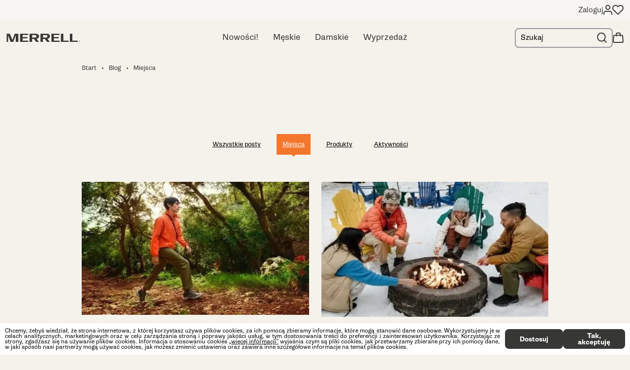

--- FILE ---
content_type: text/html; charset=utf-8
request_url: https://merrell.pl/blog/category/miejsca
body_size: 24670
content:
<!DOCTYPE html><html lang="pl"><head><meta charSet="utf-8"/><meta name="viewport" content="initial-scale=1.0, width=device-width"/><meta name="next-head-count" content="2"/><meta name="application-name" content="Merrell"/><meta name="apple-mobile-web-app-capable" content="yes"/><meta name="apple-mobile-web-app-status-bar-style" content="default"/><meta name="apple-mobile-web-app-title" content="Merrell"/><meta name="format-detection" content="telephone=no"/><meta name="mobile-web-app-capable" content="yes"/><meta name="theme-color" content="#FFFFFF"/><meta name="google-site-verification" content="8n4Y_6GbNF8RVRFo_Em_-U-XjIRMgeuRiKInMXbGtAA"/>
<meta name="google-site-verification" content="Pv_o7_pF_k6T1pKCPSk9zi8mXUZnMuKpLeIFQEFrhWc"/>
<meta name="google-site-verification" content="kGwuFT4UETHeJqo0jMpWUfMD3XQdpKcq7KW9WNwbo8I"/>
<meta name="p:domain_verify" content="pWrGN5Q6UCJbTgrDWrHvkkAIqmgOUNcx"/>
<meta name="facebook-domain-verification" content="yracloqqv4dr5kxbhui0biymrupb2s"/>
<meta name="google-site-verification" content="_dCPbypiRRPnkOPK4cqtTAoClzrtQsX0FUGOFRIMlBo"/>




<script type="text/javascript">
  var _smid = "dzga6nfn7hwmzcox";
  var _smswdir = "/salesmanago-sw.js";
  var _smcustom = true;
  var _smbanners = true;
  (function(w, r, a, sm, s ) {
      if (window && window.SalesmanagoObject) {
        return;
      }

      w['SalesmanagoObject'] = r;
      w[r] = w[r] || function () {( w[r].q = w[r].q || [] ).push(arguments)};
      sm = document.createElement('script'); sm.type = 'text/javascript'; sm.async = true; sm.src = a;
      s = document.getElementsByTagName('script')[0];
      s.parentNode.insertBefore(sm, s);
  })(window, 'sm', ('https:' == document.location.protocol ? 'https://' : 'http://') + 'app3.salesmanago.pl/static/sm.js');
</script><link rel="apple-touch-icon" sizes="180x180" href="/icons/apple-touch-icon.png"/><link rel="manifest" href="/manifest.json"/><link rel="shortcut icon" href="/merrell-favicon.png"/><link rel="preload" href="/_next/static/css/f6dc66fa1fec9505.css" as="style"/><link rel="stylesheet" href="/_next/static/css/f6dc66fa1fec9505.css" data-n-g=""/><link rel="preload" href="/_next/static/css/00bee5acbb3328a5.css" as="style"/><link rel="stylesheet" href="/_next/static/css/00bee5acbb3328a5.css" data-n-p=""/><link rel="preload" href="/_next/static/css/37b9a0dafd17f7a0.css" as="style"/><link rel="stylesheet" href="/_next/static/css/37b9a0dafd17f7a0.css"/><link rel="preload" href="/_next/static/css/d474b6339c26b58e.css" as="style"/><link rel="stylesheet" href="/_next/static/css/d474b6339c26b58e.css"/><link rel="preload" href="/_next/static/css/bf528acbbf926f5c.css" as="style"/><link rel="stylesheet" href="/_next/static/css/bf528acbbf926f5c.css"/><link rel="preload" href="/_next/static/css/ed485d1129d6deed.css" as="style"/><link rel="stylesheet" href="/_next/static/css/ed485d1129d6deed.css"/><noscript data-n-css=""></noscript><script defer="" nomodule="" src="/_next/static/chunks/polyfills-5cd94c89d3acac5f.js"></script><script defer="" src="/_next/static/chunks/SMScript.2dcf99e4772c160a.js"></script><script defer="" src="/_next/static/chunks/GTMScript.1dbbb2de14f72a6f.js"></script><script defer="" src="/_next/static/chunks/CartSecureProvider.2da42f065b5d1a16.js"></script><script defer="" src="/_next/static/chunks/CartRestrictionContextProvider.7f54d348ade983c1.js"></script><script defer="" src="/_next/static/chunks/BlackVersionProvider.90e684dda0e10ea8.js"></script><script defer="" src="/_next/static/chunks/82299.d3f55f032f6d13b0.js"></script><script defer="" src="/_next/static/chunks/49076.c074c706392a49fa.js"></script><script defer="" src="/_next/static/chunks/78149.c480316c2e642fa4.js"></script><script defer="" src="/_next/static/chunks/52931.c1936d35a22ce541.js"></script><script defer="" src="/_next/static/chunks/36956.c10c9995175b7cd5.js"></script><script src="/_next/static/chunks/webpack-09b1a3a7f40c5360.js" defer=""></script><script src="/_next/static/chunks/framework-f39d2f79a29b0469.js" defer=""></script><script src="/_next/static/chunks/main-5f294600666bdcd6.js" defer=""></script><script src="/_next/static/chunks/pages/_app-1c4a5c3e6e0880eb.js" defer=""></script><script src="/_next/static/chunks/2edb282b-fbfd41d63d385647.js" defer=""></script><script src="/_next/static/chunks/commons-559b6f40cd20fea8.js" defer=""></script><script src="/_next/static/chunks/71736-fb64548160c8b3c6.js" defer=""></script><script src="/_next/static/chunks/76552-4e59767123b52839.js" defer=""></script><script src="/_next/static/chunks/8707-39df7b0beffcb49f.js" defer=""></script><script src="/_next/static/chunks/69309-2b0651f560924ca6.js" defer=""></script><script src="/_next/static/chunks/1123-9d1e29ea81964d5d.js" defer=""></script><script src="/_next/static/chunks/pages/blog/category/%5Bcategory%5D-56a5508d886d0bb3.js" defer=""></script><script src="/_next/static/lx722jpwY55RV6OR781Tj/_buildManifest.js" defer=""></script><script src="/_next/static/lx722jpwY55RV6OR781Tj/_ssgManifest.js" defer=""></script><script src="/_next/static/lx722jpwY55RV6OR781Tj/_middlewareManifest.js" defer=""></script></head><body><div id="__next" data-reactroot=""><noscript id="google_tag_manager_iframe_GTM-WV9962M"><iframe src="https://www.googletagmanager.com/ns.html?id=GTM-WV9962M" height="0" width="0" style="display: none; visibility: hidden;" /></noscript><div class=""><div><header class="flex flex-col top-0 left-0 right-0 z-[15] fixed"><div class="bg-[#f8f6f2] h-[40px] lg:flex flex-col overflow-hidden transition-all hidden"><div class="container h-full"><ul class="flex justify-end h-full items-center gap-[20px]"><li><button class="flex gap-[10px] items-center"><span class="text-[#373836]">Zaloguj</span><svg xmlns="http://www.w3.org/2000/svg" width="18" height="20" class="w-[18px]"><g transform="translate(1 1)" fill="none" stroke="#373836" stroke-linecap="round" stroke-linejoin="round" stroke-width="2"><path d="M16 18v-2a4 4 0 0 0-4-4H4a4 4 0 0 0-4 4v2"></path><circle cx="4" cy="4" r="4" transform="translate(4)"></circle></g></svg></button></li><li><button class="flex items-center"><svg xmlns="http://www.w3.org/2000/svg" viewBox="0 0 22.903 20.232" class="w-[23px] [&amp;&gt;path]:fill-transparent"><path d="M20.291 2.612a5.5 5.5 0 0 0-7.78 0l-1.06 1.06-1.06-1.06a5.501 5.501 0 0 0-7.78 7.78l1.06 1.06 7.78 7.78 7.78-7.78 1.06-1.06a5.5 5.5 0 0 0 0-7.78z" stroke="#373836" stroke-linecap="round" stroke-linejoin="round" stroke-width="2"></path></svg></button></li></ul></div><div></div></div><div class="bg-[#f8f6f2] lg:bg-[#f5f2eb] max-lg:border-b max-lg:border-[rgba(55,56,54,.2)]"><div class="container flex h-[49px] lg:min-h-[73px] justify-center lg:justify-between relative max-lg:px-[16px]"><div class="relative flex items-center z-[2] max-lg:justify-center max-lg:w-full"><button class="absolute left-0 lg:hidden"><svg xmlns="http://www.w3.org/2000/svg" width="20" height="14" class="w-[14px]"><path d="M1 7h18M1 1h18M1 13h18" fill="none" stroke="#373836" stroke-linecap="round" stroke-linejoin="round" stroke-width="2"></path></svg></button><style>
      .merrell-logo_svg__logo_svg__st0 {
        fill: #373836;
      }

      @media all and (min-width: 1024px) {
        #merrell-logo_svg__logo_svg__Layer_1 {
          width: 150px;
        }
      }
    </style>

<a class="underline" href="/"><svg id="merrell-logo_svg__logo_svg__Layer_1" xmlns="http://www.w3.org/2000/svg" x="0" y="0" viewBox="0 0 214.3 24.3" xml:space="preserve" class="w-[112px] lg:w-[150px]">
    <g id="merrell-logo_svg__logo_svg__XMLID_88_">
      <g id="merrell-logo_svg__logo_svg__XMLID_89_">
        <g id="merrell-logo_svg__logo_svg__XMLID_90_">
          <g id="merrell-logo_svg__logo_svg__XMLID_91_">
            <path class="merrell-logo_svg__logo_svg__st0" d="M94.7 8c0-4.3-3.8-7.2-8.3-7.2H67.3v23.7h7.2v-8.9h5.1l6.8 8.9h8.2l-7.3-9.3c4.1 0 7.4-3.2 7.4-7.2zm-11.3 3.7h-8.8V4.5h9c2.1 0 3.9 1.7 3.8 3.8-.1 2-1.9 3.6-4 3.4z" id="merrell-logo_svg__logo_svg__XMLID_103_"></path>
            <path class="merrell-logo_svg__logo_svg__st0" d="M126.4 8c0-4.3-3.8-7.2-8.3-7.2H99v23.7h7.2v-8.9h5.1l6.8 8.9h8.2l-7.3-9.3c4 0 7.4-3.2 7.4-7.2zm-11.3 3.7h-8.8V4.5h9c2.1 0 3.9 1.7 3.8 3.8-.1 2-1.9 3.6-4 3.4z" id="merrell-logo_svg__logo_svg__XMLID_97_"></path>
            <path id="merrell-logo_svg__logo_svg__XMLID_96_" class="merrell-logo_svg__logo_svg__st0" d="M47 13.9h13.9v-3.5H47v-6h16.2V.8H39.7v23.6h23.6v-3.6H47z"></path>
            <path id="merrell-logo_svg__logo_svg__XMLID_95_" class="merrell-logo_svg__logo_svg__st0" d="M137.9 13.9h13.9v-3.5h-13.9v-6h16.2V.8h-23.5v23.6h23.6v-3.6h-16.3z"></path>
            <path id="merrell-logo_svg__logo_svg__XMLID_94_" class="merrell-logo_svg__logo_svg__st0" d="M17.4 18.7 9.9.8H.5v23.6h4.4V5l7.2 19.4h7.8L27.1 5v19.4h7.4V.8H24z"></path>
            <path id="merrell-logo_svg__logo_svg__XMLID_93_" class="merrell-logo_svg__logo_svg__st0" d="M165.4.8h-7.2v23.6h22.7v-3.5l-15.5-.1z"></path>
            <path id="merrell-logo_svg__logo_svg__XMLID_92_" class="merrell-logo_svg__logo_svg__st0" d="M191.5.7h-7.2v23.7H207v-3.5l-15.5-.1z"></path>
          </g>
        </g>
      </g>
    </g>
    <g id="merrell-logo_svg__logo_svg__XMLID_71_">
      <path id="merrell-logo_svg__logo_svg__XMLID_83_" class="merrell-logo_svg__logo_svg__st0" d="M210.7 22.4c0-.9.7-1.6 1.6-1.6s1.6.7 1.6 1.6c0 .9-.7 1.7-1.6 1.7-.9 0-1.6-.7-1.6-1.7zm3 0c0-.8-.6-1.4-1.4-1.4-.8 0-1.3.6-1.3 1.4 0 .8.6 1.4 1.4 1.4.7 0 1.3-.6 1.3-1.4zm-2-.9h.7c.4 0 .7.2.7.6 0 .3-.1.4-.4.5l.4.7h-.4l-.4-.7h-.3v.7h-.4v-1.8zm.6.8c.2 0 .3-.1.3-.3 0-.2-.1-.3-.3-.3h-.3v.5h.3z"></path>
    </g></svg></a></div><div class="absolute top-0 bottom-0 left-0 right-0 justify-center hidden lg:flex z-1"><ul class="flex relative"></ul></div><div class="flex items-center h-full lg:min-h-[73px] relative gap-[20px] w-auto lg:w-auto max-lg:absolute max-lg:right-0 z-[2] lg:z-1"><div class="h-[40px] relative hidden lg:block"><div class="flex justify-between border-[2px] flex-row h-full transition duration-200 ease-in-out border-solid border-opacity-80 border-gray-300 rounded-lg focus:!border-[4px]"><input type="text" class="!py-0 bg-transparent !ring-0 border-0 rounded-[10px] focus:!outline-0 h-full w-[130px] pl-[10px] transition-[width] sm:text-[16px] md:text-[14px] leading-[14px] text-black placeholder:text-black pr-0 focus:w-[160px]" placeholder="Szukaj"/><button type="button" class="flex disabled:cursor-not-allowed flex-row items-center justify-center hover:cursor-pointer pr-[10px] pl-[5px]"><svg xmlns="http://www.w3.org/2000/svg" width="20.414" height="20.414"><g transform="translate(1 1)" fill="none" stroke="#373836" stroke-linecap="round" stroke-linejoin="round" stroke-width="2"><circle cx="8" cy="8" r="8"></circle><path d="m18 18-4.35-4.35"></path></g></svg></button></div></div><div class="flex lg:hidden"><a class="mr-[14px]" href="/login"><svg xmlns="http://www.w3.org/2000/svg" width="18" height="20" class="w-[22px] h-[21.16px] cursor-pointer"><g transform="translate(1 1)" fill="none" stroke="#373836" stroke-linecap="round" stroke-linejoin="round" stroke-width="2"><path d="M16 18v-2a4 4 0 0 0-4-4H4a4 4 0 0 0-4 4v2"></path><circle cx="4" cy="4" r="4" transform="translate(4)"></circle></g></svg></a></div><a class="relative right-0 flex max-lg:right-[16px] max-lg:z-1" href="/cart"><svg xmlns="http://www.w3.org/2000/svg" width="22" height="21.167" class="w-[22px]"><g fill="none"><path d="M3.667 4.667h14.666a2.75 2.75 0 0 1 2.75 2.75l.917 11a2.75 2.75 0 0 1-2.75 2.75H2.75A2.75 2.75 0 0 1 0 18.417l.917-11a2.75 2.75 0 0 1 2.75-2.75z"></path><path d="M3.667 6.667a.75.75 0 0 0-.75.75V7.5l-.915 10.974c.03.387.354.693.748.693h16.5a.751.751 0 0 0 .748-.693L19.083 7.5v-.083a.75.75 0 0 0-.75-.75H3.667m0-2h14.666a2.75 2.75 0 0 1 2.75 2.75l.917 11a2.75 2.75 0 0 1-2.75 2.75H2.75A2.75 2.75 0 0 1 0 18.417l.917-11a2.75 2.75 0 0 1 2.75-2.75z" fill="#373836"></path><path d="M7.333 7.125V2.833A1.833 1.833 0 0 1 9.167 1h3.9a1.833 1.833 0 0 1 1.829 1.833v4.292" stroke="#373836" stroke-linecap="round" stroke-width="2"></path></g></svg></a></div></div></div></header><div class="fixed -left-full bottom-0 overflow-hidden z-header transition-[left] w-[90%] text-white bg-[#f8f6f2] lg:hidden" style="top:0px"><div class="w-full h-full overflow-y-auto"><div class="py-[30px] px-[20px]"><div class="relative h-[49px]"><div class="flex justify-between border-[2px] flex-row h-full transition duration-200 ease-in-out border-solid border-gray-300 rounded-lg focus:!border-[4px] !border-[#373836] border-opacity-100 bg-[#f5f2eb]"><input type="text" class="!py-0 bg-transparent !ring-0 border-0 rounded-[10px] focus:!outline-0 h-full pl-[10px] transition-[width] sm:text-[16px] md:text-[14px] leading-[14px] text-black placeholder:text-black pr-0 w-full" placeholder="Szukaj"/><button type="button" class="flex disabled:cursor-not-allowed flex-row items-center justify-center hover:cursor-pointer px-[20px] !bg-[#373836] [&amp;&gt;svg&gt;g]:stroke-white"><svg xmlns="http://www.w3.org/2000/svg" width="20.414" height="20.414"><g transform="translate(1 1)" fill="none" stroke="#373836" stroke-linecap="round" stroke-linejoin="round" stroke-width="2"><circle cx="8" cy="8" r="8"></circle><path d="m18 18-4.35-4.35"></path></g></svg></button></div></div></div><div class="text-[#373836] flex flex-col px-[20px]"><div></div><ul class="-mx-[20px] mt-5"><li><a class="flex items-center gap-[25px] py-[10px] px-[20px] text-black text-24 font-averageSans" href="/login"><svg xmlns="http://www.w3.org/2000/svg" width="20" height="20"><path d="M13 1h4a2 2 0 0 1 2 2v14a2 2 0 0 1-2 2h-4m-5-4 5-5-5-5m5 5H1" fill="none" stroke="#373836" stroke-linecap="round" stroke-linejoin="round" stroke-width="2"></path></svg><span>Zaloguj</span></a></li><li>
    <a class="flex items-center gap-[25px] py-[10px] px-[20px] text-black text-24 font-averageSans" href="faq/faq-kontakt"><svg xmlns="http://www.w3.org/2000/svg" width="20.221" height="20.258">
        <path d="M19.22 14.668v2.748a1.832 1.832 0 0 1-2 1.832 18.129 18.129 0 0 1-7.906-2.812 17.864 17.864 0 0 1-5.5-5.5A18.13 18.13 0 0 1 1.008 3a1.832 1.832 0 0 1 1.825-2H5.58a1.832 1.832 0 0 1 1.832 1.576 11.762 11.762 0 0 0 .641 2.574 1.832 1.832 0 0 1-.412 1.933L6.477 8.246a14.658 14.658 0 0 0 5.5 5.5l1.156-1.167a1.832 1.832 0 0 1 1.933-.412 11.763 11.763 0 0 0 2.574.641 1.832 1.832 0 0 1 1.576 1.86z" fill="none" stroke="#373836" stroke-linecap="round" stroke-linejoin="round" stroke-width="2"></path></svg><span>Kontakt</span></a>
  </li></ul></div></div></div><div class="py-3 md:py-2 !max-w-[1000px] container"><div class="container py-3 md:py-2 !max-w-[1000px]"><nav aria-label="Breadcrumb" data-core-breadcrumbs="true"><ol class="flex text-[#373836] text-[12px]"><li class="after:content-[&#x27;•&#x27;] after:mx-[10px] last:after:content-[&#x27;&#x27;]"><a href="/">Start</a></li><li class="after:content-[&#x27;•&#x27;] after:mx-[10px] last:after:content-[&#x27;&#x27;]"><a href="/blog">Blog</a></li><li class="after:content-[&#x27;•&#x27;] after:mx-[10px] last:after:content-[&#x27;&#x27;]"><a aria-current="page">Miejsca</a></li></ol></nav><ul class="flex justify-center mt-[125px] mb-[55px] md:flex-row flex-col items-center"><li class="md:mr-[20px] py-[12px] px-3 relative text-center hover:bg-[#f4762d] hover:text-white group underline text-[12px] mb-[10px] md:mb-0"><svg viewBox="0 0 255 255" xml:space="preserve" class="absolute fill-[#f4762d] h-2 w-full left-0 top-full opacity-0 group-hover:opacity-100"><path d="m0 0 127.5 127.5L255 0z"></path></svg><a href="/blog">Wszystkie posty</a></li><li class="md:mr-[20px] py-[12px] px-3 relative text-center hover:bg-[#f4762d] hover:text-white group underline text-[12px] mb-[10px] md:mb-0 bg-[#f4762d] text-white"><svg viewBox="0 0 255 255" xml:space="preserve" class="absolute fill-[#f4762d] h-2 w-full left-0 top-full group-hover:opacity-100 opacity-100"><path d="m0 0 127.5 127.5L255 0z"></path></svg><a href="/blog/category/miejsca">Miejsca</a></li><li class="md:mr-[20px] py-[12px] px-3 relative text-center hover:bg-[#f4762d] hover:text-white group underline text-[12px] mb-[10px] md:mb-0"><svg viewBox="0 0 255 255" xml:space="preserve" class="absolute fill-[#f4762d] h-2 w-full left-0 top-full opacity-0 group-hover:opacity-100"><path d="m0 0 127.5 127.5L255 0z"></path></svg><a href="/blog/category/produkty">Produkty</a></li><li class="md:mr-[20px] py-[12px] px-3 relative text-center hover:bg-[#f4762d] hover:text-white group underline text-[12px] mb-[10px] md:mb-0"><svg viewBox="0 0 255 255" xml:space="preserve" class="absolute fill-[#f4762d] h-2 w-full left-0 top-full opacity-0 group-hover:opacity-100"><path d="m0 0 127.5 127.5L255 0z"></path></svg><a href="/blog/category/aktywnosci">Aktywności</a></li></ul><ul class="grid grid-cols-1 md:grid-cols-2 gap-[25px]"><li class="grid gap-[10px] mb-[60px]"><span style="box-sizing:border-box;display:inline-block;overflow:hidden;width:initial;height:initial;background:none;opacity:1;border:0;margin:0;padding:0;position:relative;max-width:100%"><span style="box-sizing:border-box;display:block;width:initial;height:initial;background:none;opacity:1;border:0;margin:0;padding:0;max-width:100%"><img style="display:block;max-width:100%;width:initial;height:initial;background:none;opacity:1;border:0;margin:0;padding:0" alt="" aria-hidden="true" src="data:image/svg+xml,%3csvg%20xmlns=%27http://www.w3.org/2000/svg%27%20version=%271.1%27%20width=%27400%27%20height=%27270%27/%3e"/></span><img alt="" src="[data-uri]" decoding="async" data-nimg="intrinsic" class="cursor-pointer" style="position:absolute;top:0;left:0;bottom:0;right:0;box-sizing:border-box;padding:0;border:none;margin:auto;display:block;width:0;height:0;min-width:100%;max-width:100%;min-height:100%;max-height:100%"/><noscript><img alt="" srcSet="/_next/image?url=https%3A%2F%2Fmedia.merrell.pl%2Famasty%2Fblog%2Fcache%2F7%2F1%2F399%2F267%2F711x475px_MRL_1H25_GoodThings_J037851_01.jpg&amp;w=640&amp;q=75 1x, /_next/image?url=https%3A%2F%2Fmedia.merrell.pl%2Famasty%2Fblog%2Fcache%2F7%2F1%2F399%2F267%2F711x475px_MRL_1H25_GoodThings_J037851_01.jpg&amp;w=828&amp;q=75 2x" src="/_next/image?url=https%3A%2F%2Fmedia.merrell.pl%2Famasty%2Fblog%2Fcache%2F7%2F1%2F399%2F267%2F711x475px_MRL_1H25_GoodThings_J037851_01.jpg&amp;w=828&amp;q=75" decoding="async" data-nimg="intrinsic" style="position:absolute;top:0;left:0;bottom:0;right:0;box-sizing:border-box;padding:0;border:none;margin:auto;display:block;width:0;height:0;min-width:100%;max-width:100%;min-height:100%;max-height:100%" class="cursor-pointer" loading="lazy"/></noscript></span><ul class="flex mt-[15px] h-[40px] items-center"><li class="mr-[10px] last:mr-0 cursor-pointer underline hover:decoration-[#f4762d] font-semibold text-[#373836] text-[13px]">Miejsca</li><li class="mr-[10px] last:mr-0 cursor-pointer underline hover:decoration-[#f4762d] font-semibold text-[#373836] text-[13px]">Produkty</li></ul><span class="cursor-pointer my-[10px] text-[#373836] font-semibold text-[15px] underline hover:decoration-[#f4762d] pt-[10px]">Najpiękniejsze jednodniowe trasy w Polsce z widokiem – i buty, które sprawdzą się najlepiej</span><div class="text-[14px] text-[#373836] opacity-[25%] pt-[10px]">08 August 2025</div><div><span class="text-[14px] leading-[18px] text-[#373836]">Jednodniowa wędrówka potrafi dać więcej niż cały weekend w mieście. Polska oferuje setki tras, które w kilka godzin przeniosą cię w świat górskich pan...</span><span class="underline font-semibold text-[#373836] hover:decoration-[#f4762d] cursor-pointer">Czytaj więcej</span></div></li><li class="grid gap-[10px] mb-[60px]"><span style="box-sizing:border-box;display:inline-block;overflow:hidden;width:initial;height:initial;background:none;opacity:1;border:0;margin:0;padding:0;position:relative;max-width:100%"><span style="box-sizing:border-box;display:block;width:initial;height:initial;background:none;opacity:1;border:0;margin:0;padding:0;max-width:100%"><img style="display:block;max-width:100%;width:initial;height:initial;background:none;opacity:1;border:0;margin:0;padding:0" alt="" aria-hidden="true" src="data:image/svg+xml,%3csvg%20xmlns=%27http://www.w3.org/2000/svg%27%20version=%271.1%27%20width=%27400%27%20height=%27270%27/%3e"/></span><img alt="" src="[data-uri]" decoding="async" data-nimg="intrinsic" class="cursor-pointer" style="position:absolute;top:0;left:0;bottom:0;right:0;box-sizing:border-box;padding:0;border:none;margin:auto;display:block;width:0;height:0;min-width:100%;max-width:100%;min-height:100%;max-height:100%"/><noscript><img alt="" srcSet="/_next/image?url=https%3A%2F%2Fmedia.merrell.pl%2Famasty%2Fblog%2Fcache%2F7%2F1%2F399%2F267%2F711x475px_Merrel_FW22_Urban_MC22-14.jpg&amp;w=640&amp;q=75 1x, /_next/image?url=https%3A%2F%2Fmedia.merrell.pl%2Famasty%2Fblog%2Fcache%2F7%2F1%2F399%2F267%2F711x475px_Merrel_FW22_Urban_MC22-14.jpg&amp;w=828&amp;q=75 2x" src="/_next/image?url=https%3A%2F%2Fmedia.merrell.pl%2Famasty%2Fblog%2Fcache%2F7%2F1%2F399%2F267%2F711x475px_Merrel_FW22_Urban_MC22-14.jpg&amp;w=828&amp;q=75" decoding="async" data-nimg="intrinsic" style="position:absolute;top:0;left:0;bottom:0;right:0;box-sizing:border-box;padding:0;border:none;margin:auto;display:block;width:0;height:0;min-width:100%;max-width:100%;min-height:100%;max-height:100%" class="cursor-pointer" loading="lazy"/></noscript></span><ul class="flex mt-[15px] h-[40px] items-center"><li class="mr-[10px] last:mr-0 cursor-pointer underline hover:decoration-[#f4762d] font-semibold text-[#373836] text-[13px]">Miejsca</li></ul><span class="cursor-pointer my-[10px] text-[#373836] font-semibold text-[15px] underline hover:decoration-[#f4762d] pt-[10px]">Babia Góra zimą - jak wejść?</span><div class="text-[14px] text-[#373836] opacity-[25%] pt-[10px]">07 February 2025</div><div><span class="text-[14px] leading-[18px] text-[#373836]">Babia Góra, najwyższy szczyt w Polsce poza Tatrami, jest popularnym celem wędrówek przez większą część roku. Jednak zimą warunki na szczycie zmieniają...</span><span class="underline font-semibold text-[#373836] hover:decoration-[#f4762d] cursor-pointer">Czytaj więcej</span></div></li><li class="grid gap-[10px] mb-[60px]"><span style="box-sizing:border-box;display:inline-block;overflow:hidden;width:initial;height:initial;background:none;opacity:1;border:0;margin:0;padding:0;position:relative;max-width:100%"><span style="box-sizing:border-box;display:block;width:initial;height:initial;background:none;opacity:1;border:0;margin:0;padding:0;max-width:100%"><img style="display:block;max-width:100%;width:initial;height:initial;background:none;opacity:1;border:0;margin:0;padding:0" alt="" aria-hidden="true" src="data:image/svg+xml,%3csvg%20xmlns=%27http://www.w3.org/2000/svg%27%20version=%271.1%27%20width=%27400%27%20height=%27270%27/%3e"/></span><img alt="" src="[data-uri]" decoding="async" data-nimg="intrinsic" class="cursor-pointer" style="position:absolute;top:0;left:0;bottom:0;right:0;box-sizing:border-box;padding:0;border:none;margin:auto;display:block;width:0;height:0;min-width:100%;max-width:100%;min-height:100%;max-height:100%"/><noscript><img alt="" srcSet="/_next/image?url=https%3A%2F%2Fmedia.merrell.pl%2Famasty%2Fblog%2Fcache%2F7%2F1%2F399%2F266%2F711_Merrel_FW22_Urban_MC22-92.jpg&amp;w=640&amp;q=75 1x, /_next/image?url=https%3A%2F%2Fmedia.merrell.pl%2Famasty%2Fblog%2Fcache%2F7%2F1%2F399%2F266%2F711_Merrel_FW22_Urban_MC22-92.jpg&amp;w=828&amp;q=75 2x" src="/_next/image?url=https%3A%2F%2Fmedia.merrell.pl%2Famasty%2Fblog%2Fcache%2F7%2F1%2F399%2F266%2F711_Merrel_FW22_Urban_MC22-92.jpg&amp;w=828&amp;q=75" decoding="async" data-nimg="intrinsic" style="position:absolute;top:0;left:0;bottom:0;right:0;box-sizing:border-box;padding:0;border:none;margin:auto;display:block;width:0;height:0;min-width:100%;max-width:100%;min-height:100%;max-height:100%" class="cursor-pointer" loading="lazy"/></noscript></span><ul class="flex mt-[15px] h-[40px] items-center"><li class="mr-[10px] last:mr-0 cursor-pointer underline hover:decoration-[#f4762d] font-semibold text-[#373836] text-[13px]">Miejsca</li></ul><span class="cursor-pointer my-[10px] text-[#373836] font-semibold text-[15px] underline hover:decoration-[#f4762d] pt-[10px]">Góry Świętokrzyskie zimą - atrakcje warte zobaczenia</span><div class="text-[14px] text-[#373836] opacity-[25%] pt-[10px]">20 December 2024</div><div><span class="text-[14px] leading-[18px] text-[#373836]">Góry Świętokrzyskie to prawdziwa perełka dla miłośników przyrody. Choć może nie są tak wysokie jak Tatry czy Sudety, to ich wiek i unikalny charakter ...</span><span class="underline font-semibold text-[#373836] hover:decoration-[#f4762d] cursor-pointer">Czytaj więcej</span></div></li><li class="grid gap-[10px] mb-[60px]"><span style="box-sizing:border-box;display:inline-block;overflow:hidden;width:initial;height:initial;background:none;opacity:1;border:0;margin:0;padding:0;position:relative;max-width:100%"><span style="box-sizing:border-box;display:block;width:initial;height:initial;background:none;opacity:1;border:0;margin:0;padding:0;max-width:100%"><img style="display:block;max-width:100%;width:initial;height:initial;background:none;opacity:1;border:0;margin:0;padding:0" alt="" aria-hidden="true" src="data:image/svg+xml,%3csvg%20xmlns=%27http://www.w3.org/2000/svg%27%20version=%271.1%27%20width=%27400%27%20height=%27270%27/%3e"/></span><img alt="" src="[data-uri]" decoding="async" data-nimg="intrinsic" class="cursor-pointer" style="position:absolute;top:0;left:0;bottom:0;right:0;box-sizing:border-box;padding:0;border:none;margin:auto;display:block;width:0;height:0;min-width:100%;max-width:100%;min-height:100%;max-height:100%"/><noscript><img alt="" srcSet="/_next/image?url=https%3A%2F%2Fmedia.merrell.pl%2Famasty%2Fblog%2Fcache%2FM%2Fe%2F399%2F264%2FMerrel_FW22_Urban_MC22-137-711x470.jpg&amp;w=640&amp;q=75 1x, /_next/image?url=https%3A%2F%2Fmedia.merrell.pl%2Famasty%2Fblog%2Fcache%2FM%2Fe%2F399%2F264%2FMerrel_FW22_Urban_MC22-137-711x470.jpg&amp;w=828&amp;q=75 2x" src="/_next/image?url=https%3A%2F%2Fmedia.merrell.pl%2Famasty%2Fblog%2Fcache%2FM%2Fe%2F399%2F264%2FMerrel_FW22_Urban_MC22-137-711x470.jpg&amp;w=828&amp;q=75" decoding="async" data-nimg="intrinsic" style="position:absolute;top:0;left:0;bottom:0;right:0;box-sizing:border-box;padding:0;border:none;margin:auto;display:block;width:0;height:0;min-width:100%;max-width:100%;min-height:100%;max-height:100%" class="cursor-pointer" loading="lazy"/></noscript></span><ul class="flex mt-[15px] h-[40px] items-center"><li class="mr-[10px] last:mr-0 cursor-pointer underline hover:decoration-[#f4762d] font-semibold text-[#373836] text-[13px]">Miejsca</li></ul><span class="cursor-pointer my-[10px] text-[#373836] font-semibold text-[15px] underline hover:decoration-[#f4762d] pt-[10px]">Gdzie pojechać na weekend w Polsce? Polecamy ciekawe miejsca</span><div class="text-[14px] text-[#373836] opacity-[25%] pt-[10px]">13 December 2024</div><div><span class="text-[14px] leading-[18px] text-[#373836]">Szukasz inspiracji na weekendowy wypad? Mamy dla Ciebie kilka pomysłów....</span><span class="underline font-semibold text-[#373836] hover:decoration-[#f4762d] cursor-pointer">Czytaj więcej</span></div></li><li class="grid gap-[10px] mb-[60px]"><span style="box-sizing:border-box;display:inline-block;overflow:hidden;width:initial;height:initial;background:none;opacity:1;border:0;margin:0;padding:0;position:relative;max-width:100%"><span style="box-sizing:border-box;display:block;width:initial;height:initial;background:none;opacity:1;border:0;margin:0;padding:0;max-width:100%"><img style="display:block;max-width:100%;width:initial;height:initial;background:none;opacity:1;border:0;margin:0;padding:0" alt="" aria-hidden="true" src="data:image/svg+xml,%3csvg%20xmlns=%27http://www.w3.org/2000/svg%27%20version=%271.1%27%20width=%27400%27%20height=%27270%27/%3e"/></span><img alt="" src="[data-uri]" decoding="async" data-nimg="intrinsic" class="cursor-pointer" style="position:absolute;top:0;left:0;bottom:0;right:0;box-sizing:border-box;padding:0;border:none;margin:auto;display:block;width:0;height:0;min-width:100%;max-width:100%;min-height:100%;max-height:100%"/><noscript><img alt="" srcSet="/_next/image?url=https%3A%2F%2Fmedia.merrell.pl%2Famasty%2Fblog%2Fcache%2F7%2F1%2F399%2F267%2F711x475px_MRL_2H24_GoodThings_J037781_01.jpg&amp;w=640&amp;q=75 1x, /_next/image?url=https%3A%2F%2Fmedia.merrell.pl%2Famasty%2Fblog%2Fcache%2F7%2F1%2F399%2F267%2F711x475px_MRL_2H24_GoodThings_J037781_01.jpg&amp;w=828&amp;q=75 2x" src="/_next/image?url=https%3A%2F%2Fmedia.merrell.pl%2Famasty%2Fblog%2Fcache%2F7%2F1%2F399%2F267%2F711x475px_MRL_2H24_GoodThings_J037781_01.jpg&amp;w=828&amp;q=75" decoding="async" data-nimg="intrinsic" style="position:absolute;top:0;left:0;bottom:0;right:0;box-sizing:border-box;padding:0;border:none;margin:auto;display:block;width:0;height:0;min-width:100%;max-width:100%;min-height:100%;max-height:100%" class="cursor-pointer" loading="lazy"/></noscript></span><ul class="flex mt-[15px] h-[40px] items-center"><li class="mr-[10px] last:mr-0 cursor-pointer underline hover:decoration-[#f4762d] font-semibold text-[#373836] text-[13px]">Miejsca</li></ul><span class="cursor-pointer my-[10px] text-[#373836] font-semibold text-[15px] underline hover:decoration-[#f4762d] pt-[10px]">Dolina Pięciu Stawów Polskich - szlaki warte uwagi</span><div class="text-[14px] text-[#373836] opacity-[25%] pt-[10px]">03 October 2024</div><div><span class="text-[14px] leading-[18px] text-[#373836]">Chcesz doświadczyć prawdziwej przygody? Wybierz się w podróż do Doliny Pięciu Stawów....</span><span class="underline font-semibold text-[#373836] hover:decoration-[#f4762d] cursor-pointer">Czytaj więcej</span></div></li><li class="grid gap-[10px] mb-[60px]"><span style="box-sizing:border-box;display:inline-block;overflow:hidden;width:initial;height:initial;background:none;opacity:1;border:0;margin:0;padding:0;position:relative;max-width:100%"><span style="box-sizing:border-box;display:block;width:initial;height:initial;background:none;opacity:1;border:0;margin:0;padding:0;max-width:100%"><img style="display:block;max-width:100%;width:initial;height:initial;background:none;opacity:1;border:0;margin:0;padding:0" alt="" aria-hidden="true" src="data:image/svg+xml,%3csvg%20xmlns=%27http://www.w3.org/2000/svg%27%20version=%271.1%27%20width=%27400%27%20height=%27270%27/%3e"/></span><img alt="" src="[data-uri]" decoding="async" data-nimg="intrinsic" class="cursor-pointer" style="position:absolute;top:0;left:0;bottom:0;right:0;box-sizing:border-box;padding:0;border:none;margin:auto;display:block;width:0;height:0;min-width:100%;max-width:100%;min-height:100%;max-height:100%"/><noscript><img alt="" srcSet="/_next/image?url=https%3A%2F%2Fmedia.merrell.pl%2Famasty%2Fblog%2Fcache%2FM%2FR%2F399%2F264%2FMRL_1H24_GoodThings_J035893_03_cozabracwgorylatem2.JPG&amp;w=640&amp;q=75 1x, /_next/image?url=https%3A%2F%2Fmedia.merrell.pl%2Famasty%2Fblog%2Fcache%2FM%2FR%2F399%2F264%2FMRL_1H24_GoodThings_J035893_03_cozabracwgorylatem2.JPG&amp;w=828&amp;q=75 2x" src="/_next/image?url=https%3A%2F%2Fmedia.merrell.pl%2Famasty%2Fblog%2Fcache%2FM%2FR%2F399%2F264%2FMRL_1H24_GoodThings_J035893_03_cozabracwgorylatem2.JPG&amp;w=828&amp;q=75" decoding="async" data-nimg="intrinsic" style="position:absolute;top:0;left:0;bottom:0;right:0;box-sizing:border-box;padding:0;border:none;margin:auto;display:block;width:0;height:0;min-width:100%;max-width:100%;min-height:100%;max-height:100%" class="cursor-pointer" loading="lazy"/></noscript></span><ul class="flex mt-[15px] h-[40px] items-center"><li class="mr-[10px] last:mr-0 cursor-pointer underline hover:decoration-[#f4762d] font-semibold text-[#373836] text-[13px]">Miejsca</li><li class="mr-[10px] last:mr-0 cursor-pointer underline hover:decoration-[#f4762d] font-semibold text-[#373836] text-[13px]">Produkty</li></ul><span class="cursor-pointer my-[10px] text-[#373836] font-semibold text-[15px] underline hover:decoration-[#f4762d] pt-[10px]">Co zabrać w góry latem?</span><div class="text-[14px] text-[#373836] opacity-[25%] pt-[10px]">02 August 2024</div><div><span class="text-[14px] leading-[18px] text-[#373836]">Ciepłe, słoneczne dni zachęcają do aktywności na świeżym powietrzu, w tym do górskich wędrówek. Jakie środki ostrożności należy podjąć przed wyruszeni...</span><span class="underline font-semibold text-[#373836] hover:decoration-[#f4762d] cursor-pointer">Czytaj więcej</span></div></li><li class="grid gap-[10px] mb-[60px]"><span style="box-sizing:border-box;display:inline-block;overflow:hidden;width:initial;height:initial;background:none;opacity:1;border:0;margin:0;padding:0;position:relative;max-width:100%"><span style="box-sizing:border-box;display:block;width:initial;height:initial;background:none;opacity:1;border:0;margin:0;padding:0;max-width:100%"><img style="display:block;max-width:100%;width:initial;height:initial;background:none;opacity:1;border:0;margin:0;padding:0" alt="" aria-hidden="true" src="data:image/svg+xml,%3csvg%20xmlns=%27http://www.w3.org/2000/svg%27%20version=%271.1%27%20width=%27400%27%20height=%27270%27/%3e"/></span><img alt="" src="[data-uri]" decoding="async" data-nimg="intrinsic" class="cursor-pointer" style="position:absolute;top:0;left:0;bottom:0;right:0;box-sizing:border-box;padding:0;border:none;margin:auto;display:block;width:0;height:0;min-width:100%;max-width:100%;min-height:100%;max-height:100%"/><noscript><img alt="" srcSet="/_next/image?url=https%3A%2F%2Fmedia.merrell.pl%2Famasty%2Fblog%2Fcache%2F7%2F1%2F399%2F267%2F711x475px_AkitaThermoMidWP_2.jpg&amp;w=640&amp;q=75 1x, /_next/image?url=https%3A%2F%2Fmedia.merrell.pl%2Famasty%2Fblog%2Fcache%2F7%2F1%2F399%2F267%2F711x475px_AkitaThermoMidWP_2.jpg&amp;w=828&amp;q=75 2x" src="/_next/image?url=https%3A%2F%2Fmedia.merrell.pl%2Famasty%2Fblog%2Fcache%2F7%2F1%2F399%2F267%2F711x475px_AkitaThermoMidWP_2.jpg&amp;w=828&amp;q=75" decoding="async" data-nimg="intrinsic" style="position:absolute;top:0;left:0;bottom:0;right:0;box-sizing:border-box;padding:0;border:none;margin:auto;display:block;width:0;height:0;min-width:100%;max-width:100%;min-height:100%;max-height:100%" class="cursor-pointer" loading="lazy"/></noscript></span><ul class="flex mt-[15px] h-[40px] items-center"><li class="mr-[10px] last:mr-0 cursor-pointer underline hover:decoration-[#f4762d] font-semibold text-[#373836] text-[13px]">Miejsca</li></ul><span class="cursor-pointer my-[10px] text-[#373836] font-semibold text-[15px] underline hover:decoration-[#f4762d] pt-[10px]">Najpiękniejsze szlaki w Pieninach</span><div class="text-[14px] text-[#373836] opacity-[25%] pt-[10px]">27 December 2023</div><div><span class="text-[14px] leading-[18px] text-[#373836]">Chcesz pochodzić po górach, jednak nie lubisz zbyt stromych podejść i za długich tras? Pieniny to najlepszy wybór by rozpocząć przygodę z górami. Spra...</span><span class="underline font-semibold text-[#373836] hover:decoration-[#f4762d] cursor-pointer">Czytaj więcej</span></div></li><li class="grid gap-[10px] mb-[60px]"><span style="box-sizing:border-box;display:inline-block;overflow:hidden;width:initial;height:initial;background:none;opacity:1;border:0;margin:0;padding:0;position:relative;max-width:100%"><span style="box-sizing:border-box;display:block;width:initial;height:initial;background:none;opacity:1;border:0;margin:0;padding:0;max-width:100%"><img style="display:block;max-width:100%;width:initial;height:initial;background:none;opacity:1;border:0;margin:0;padding:0" alt="" aria-hidden="true" src="data:image/svg+xml,%3csvg%20xmlns=%27http://www.w3.org/2000/svg%27%20version=%271.1%27%20width=%27400%27%20height=%27270%27/%3e"/></span><img alt="" src="[data-uri]" decoding="async" data-nimg="intrinsic" class="cursor-pointer" style="position:absolute;top:0;left:0;bottom:0;right:0;box-sizing:border-box;padding:0;border:none;margin:auto;display:block;width:0;height:0;min-width:100%;max-width:100%;min-height:100%;max-height:100%"/><noscript><img alt="" srcSet="/_next/image?url=https%3A%2F%2Fmedia.merrell.pl%2Famasty%2Fblog%2Fcache%2F7%2F1%2F399%2F267%2F711x475px_MRL_1H22_MoabOn_Trail.jpg&amp;w=640&amp;q=75 1x, /_next/image?url=https%3A%2F%2Fmedia.merrell.pl%2Famasty%2Fblog%2Fcache%2F7%2F1%2F399%2F267%2F711x475px_MRL_1H22_MoabOn_Trail.jpg&amp;w=828&amp;q=75 2x" src="/_next/image?url=https%3A%2F%2Fmedia.merrell.pl%2Famasty%2Fblog%2Fcache%2F7%2F1%2F399%2F267%2F711x475px_MRL_1H22_MoabOn_Trail.jpg&amp;w=828&amp;q=75" decoding="async" data-nimg="intrinsic" style="position:absolute;top:0;left:0;bottom:0;right:0;box-sizing:border-box;padding:0;border:none;margin:auto;display:block;width:0;height:0;min-width:100%;max-width:100%;min-height:100%;max-height:100%" class="cursor-pointer" loading="lazy"/></noscript></span><ul class="flex mt-[15px] h-[40px] items-center"><li class="mr-[10px] last:mr-0 cursor-pointer underline hover:decoration-[#f4762d] font-semibold text-[#373836] text-[13px]">Miejsca</li><li class="mr-[10px] last:mr-0 cursor-pointer underline hover:decoration-[#f4762d] font-semibold text-[#373836] text-[13px]">Aktywności</li></ul><span class="cursor-pointer my-[10px] text-[#373836] font-semibold text-[15px] underline hover:decoration-[#f4762d] pt-[10px]">Jak dobrze wybrać pole namiotowe?</span><div class="text-[14px] text-[#373836] opacity-[25%] pt-[10px]">18 July 2023</div><div><span class="text-[14px] leading-[18px] text-[#373836]">Nocleg pod namiotem może dostarczyć wielu wspaniałych wrażeń. Jednak, by tak było musimy wybrać odpowiednie pole namiotowe. Jak tego zrobić? Na co zwr...</span><span class="underline font-semibold text-[#373836] hover:decoration-[#f4762d] cursor-pointer">Czytaj więcej</span></div></li><li class="grid gap-[10px] mb-[60px]"><span style="box-sizing:border-box;display:inline-block;overflow:hidden;width:initial;height:initial;background:none;opacity:1;border:0;margin:0;padding:0;position:relative;max-width:100%"><span style="box-sizing:border-box;display:block;width:initial;height:initial;background:none;opacity:1;border:0;margin:0;padding:0;max-width:100%"><img style="display:block;max-width:100%;width:initial;height:initial;background:none;opacity:1;border:0;margin:0;padding:0" alt="" aria-hidden="true" src="data:image/svg+xml,%3csvg%20xmlns=%27http://www.w3.org/2000/svg%27%20version=%271.1%27%20width=%27400%27%20height=%27270%27/%3e"/></span><img alt="" src="[data-uri]" decoding="async" data-nimg="intrinsic" class="cursor-pointer" style="position:absolute;top:0;left:0;bottom:0;right:0;box-sizing:border-box;padding:0;border:none;margin:auto;display:block;width:0;height:0;min-width:100%;max-width:100%;min-height:100%;max-height:100%"/><noscript><img alt="" srcSet="/_next/image?url=https%3A%2F%2Fmedia.merrell.pl%2Famasty%2Fblog%2Fcache%2F7%2F1%2F399%2F267%2F711x475px_bieszczadyMINI.jpg&amp;w=640&amp;q=75 1x, /_next/image?url=https%3A%2F%2Fmedia.merrell.pl%2Famasty%2Fblog%2Fcache%2F7%2F1%2F399%2F267%2F711x475px_bieszczadyMINI.jpg&amp;w=828&amp;q=75 2x" src="/_next/image?url=https%3A%2F%2Fmedia.merrell.pl%2Famasty%2Fblog%2Fcache%2F7%2F1%2F399%2F267%2F711x475px_bieszczadyMINI.jpg&amp;w=828&amp;q=75" decoding="async" data-nimg="intrinsic" style="position:absolute;top:0;left:0;bottom:0;right:0;box-sizing:border-box;padding:0;border:none;margin:auto;display:block;width:0;height:0;min-width:100%;max-width:100%;min-height:100%;max-height:100%" class="cursor-pointer" loading="lazy"/></noscript></span><ul class="flex mt-[15px] h-[40px] items-center"><li class="mr-[10px] last:mr-0 cursor-pointer underline hover:decoration-[#f4762d] font-semibold text-[#373836] text-[13px]">Miejsca</li></ul><span class="cursor-pointer my-[10px] text-[#373836] font-semibold text-[15px] underline hover:decoration-[#f4762d] pt-[10px]">Najciekawsze szlaki turystyczne w Bieszczadach</span><div class="text-[14px] text-[#373836] opacity-[25%] pt-[10px]">03 March 2023</div><div><span class="text-[14px] leading-[18px] text-[#373836]">Bieszczady stają się coraz chętnie odwiedzanymi górami w Polsce. Wszystko dzięki pięknym widokom i niezbyt trudnym szlakom. Jakie są najciekawsze szla...</span><span class="underline font-semibold text-[#373836] hover:decoration-[#f4762d] cursor-pointer">Czytaj więcej</span></div></li><li class="grid gap-[10px] mb-[60px]"><span style="box-sizing:border-box;display:inline-block;overflow:hidden;width:initial;height:initial;background:none;opacity:1;border:0;margin:0;padding:0;position:relative;max-width:100%"><span style="box-sizing:border-box;display:block;width:initial;height:initial;background:none;opacity:1;border:0;margin:0;padding:0;max-width:100%"><img style="display:block;max-width:100%;width:initial;height:initial;background:none;opacity:1;border:0;margin:0;padding:0" alt="" aria-hidden="true" src="data:image/svg+xml,%3csvg%20xmlns=%27http://www.w3.org/2000/svg%27%20version=%271.1%27%20width=%27400%27%20height=%27270%27/%3e"/></span><img alt="" src="[data-uri]" decoding="async" data-nimg="intrinsic" class="cursor-pointer" style="position:absolute;top:0;left:0;bottom:0;right:0;box-sizing:border-box;padding:0;border:none;margin:auto;display:block;width:0;height:0;min-width:100%;max-width:100%;min-height:100%;max-height:100%"/><noscript><img alt="" srcSet="/_next/image?url=https%3A%2F%2Fmedia.merrell.pl%2Famasty%2Fblog%2Fcache%2F7%2F1%2F399%2F267%2F711x475px_Merrel_FW22_Urban_MC22-58.jpg&amp;w=640&amp;q=75 1x, /_next/image?url=https%3A%2F%2Fmedia.merrell.pl%2Famasty%2Fblog%2Fcache%2F7%2F1%2F399%2F267%2F711x475px_Merrel_FW22_Urban_MC22-58.jpg&amp;w=828&amp;q=75 2x" src="/_next/image?url=https%3A%2F%2Fmedia.merrell.pl%2Famasty%2Fblog%2Fcache%2F7%2F1%2F399%2F267%2F711x475px_Merrel_FW22_Urban_MC22-58.jpg&amp;w=828&amp;q=75" decoding="async" data-nimg="intrinsic" style="position:absolute;top:0;left:0;bottom:0;right:0;box-sizing:border-box;padding:0;border:none;margin:auto;display:block;width:0;height:0;min-width:100%;max-width:100%;min-height:100%;max-height:100%" class="cursor-pointer" loading="lazy"/></noscript></span><ul class="flex mt-[15px] h-[40px] items-center"><li class="mr-[10px] last:mr-0 cursor-pointer underline hover:decoration-[#f4762d] font-semibold text-[#373836] text-[13px]">Miejsca</li></ul><span class="cursor-pointer my-[10px] text-[#373836] font-semibold text-[15px] underline hover:decoration-[#f4762d] pt-[10px]">Szlaki turystyczne w Karkonoszach - przegląd najciekawszych</span><div class="text-[14px] text-[#373836] opacity-[25%] pt-[10px]">03 January 2023</div><div><span class="text-[14px] leading-[18px] text-[#373836]">Karkonosze zdecydowanie zaliczają się do grona najpiękniejszych gór w Polsce – tak twierdzi znaczna część turystów. Mają wiele tras, które nadal pozos...</span><span class="underline font-semibold text-[#373836] hover:decoration-[#f4762d] cursor-pointer">Czytaj więcej</span></div></li></ul><div class="w-full grid grid-cols-3 border-t border-[#aeaca8] py-[15px] mt-[40px]"><div class="button-wrapper flex justify-center"><button type="button" class="button_base__u7vqp button_base-small__0p_DA button_tertiary__wuSGk font-semibold">Starsze posty</button></div><div><ul class="flex justify-center h-[100%] items-center" role="navigation" aria-label="Pagination"><li class="mx-[5px] text-[20px] disabled"><a class=" " tabindex="-1" role="button" aria-disabled="true" aria-label="Previous page" rel="prev">&lt;</a></li><li class="font-semibold underline decoration-[#f4762d]"><a rel="canonical" role="button" class="text-[16px] text-[#373836] p-[10px]" tabindex="-1" aria-label="Page 1 is your current page" aria-current="page">1</a></li><li><a rel="next" role="button" class="text-[16px] text-[#373836] p-[10px]" tabindex="0" aria-label="Page 2">2</a></li><li><a role="button" class="text-[16px] text-[#373836] p-[10px]" tabindex="0" aria-label="Page 3">3</a></li><li><a role="button" class="text-[16px] text-[#373836] p-[10px]" tabindex="0" aria-label="Page 4">4</a></li><li class="mx-[5px] text-[20px]"><a class="" tabindex="0" role="button" aria-disabled="false" aria-label="Next page" rel="next">&gt;</a></li></ul></div></div></div></div><div class="Toastify"></div><div></div><div class="footerLogo_wrapper__QUfb0"><div class="merrell-footer-logo">
    <img src="https://media.merrell.pl/wysiwyg/homepage/1372x444px_mrl_logo.jpg" alt=""/>
</div></div><footer class="flex w-full flex-col lg:border-t border-[rgba(55,56,54,0.2)] m-[auto_auto_0]"><div class="footerNewsletter_footer-main-wrapper__fvgYM"><section class="footer-mobile-supports-container">
  <div class="footer-mobile-supports-supports">
    <section class="merrell-accordion__container merrell-accordion__footer-support">
      <div class="merrell-accordion__row">
        <div class="merrell-accordion__col">
          <div class="merrell-accordion__tabs">
            <div class="merrell-accordion__tab">
              <input type="checkbox" class="merrell-accordion__tab-input" id="single-accordion-get-help-15-97"/>
              <label class="merrell-accordion__tab-label" for="single-accordion-get-help-15-97">
                <span class="merrell-accordion__header-bold">Uzyskaj pomoc</span>
                <span class="merrell-accordion__tab-label-text"></span>
              </label>
              <div class="merrell-accordion__tab-content">
                <ul class="footer-mobile-supports-items">
                  <li>
                    <a class="merrell-link__button-link-small merrell-link__black merrell-link__underline-none" href="/faq/faq-kontakt" title="">
                      Skontaktuj się z nami
                    </a>
                  </li>

                  <li>
                    <a class="merrell-link__button-link-small merrell-link__black merrell-link__underline-none" href="/faq/dostawy" title="">
                      Koszty wysyłki i dostawa
                    </a>
                  </li>
                  <li>
                    <a class="merrell-link__button-link-small merrell-link__black merrell-link__underline-none" href="/faq/zwroty" title="">
                      Zwroty i wymiany
                    </a>
                  </li>
   <li>
                    <a class="merrell-link__button-link-small merrell-link__black merrell-link__underline-none" href="/faq/reklamacje" title="">
                      Reklamacje
                    </a>
                  </li>
                  <li>
                    <a class="merrell-link__button-link-small merrell-link__black merrell-link__underline-none" href="/faq/dostawa-i-platnosci" title="">
                      Opcje płatności
                    </a>
                  </li>
                  <li>
                    <a class="merrell-link__button-link-small merrell-link__black merrell-link__underline-none" href="/faq" title="">
                      FAQ
                    </a>
                  </li>
                </ul>
              </div>
            </div>
          </div>
        </div>
      </div>
    </section>
    <section class="merrell-accordion__container merrell-accordion__footer-support">
      <div class="merrell-accordion__row">
        <div class="merrell-accordion__col">
          <div class="merrell-accordion__tabs">
            <div class="merrell-accordion__tab">
              <input type="checkbox" class="merrell-accordion__tab-input" id="single-accordion-about-merrell-36-10"/>
              <label class="merrell-accordion__tab-label" for="single-accordion-about-merrell-36-10">
                <span class="merrell-accordion__header-bold"> O Nas </span>
                <span class="merrell-accordion__tab-label-text"></span>
              </label>
              <div class="merrell-accordion__tab-content">
                <ul class="footer-mobile-supports-items">
                  <!-- -->
                  <li>
                    <a class="merrell-link__button-link-small merrell-link__black merrell-link__underline-none" href="/tabela-rozmiarow" title="">
                      Tabela rozmiarów
                    </a>
                  </li>
                </ul>
              </div>
            </div>
          </div>
        </div>
      </div>
    </section>
    <section class="merrell-accordion__container merrell-accordion__footer-support">
      <div class="merrell-accordion__row">
        <div class="merrell-accordion__col">
          <div class="merrell-accordion__tabs">
            <div class="merrell-accordion__tab">
              <input type="checkbox" class="merrell-accordion__tab-input" id="single-accordion-category-merrell-13-06"/>
              <label class="merrell-accordion__tab-label" for="single-accordion-category-merrell-13-06">
                <span class="merrell-accordion__header-bold"> Kategorie </span>
                <span class="merrell-accordion__tab-label-text"></span>
              </label>
              <div class="merrell-accordion__tab-content">
                <ul class="footer-mobile-supports-items">
                  <li>
                    <a class="merrell-link__button-link-small merrell-link__black merrell-link__underline-none" href="/produkty-meskie" title="">
                      Męskie
                    </a>
                  </li>
                  <li>
                    <a class="merrell-link__button-link-small merrell-link__black merrell-link__underline-none" href="/produkty-damskie" title="">
                      Damskie
                    </a>
                  </li>
             <!-- -->
                <!-- -->
                  <li>
                    <a class="merrell-link__button-link-small merrell-link__black merrell-link__underline-none" href="/sale-all" title="">
                      Wyprzedaż
                    </a>
                  </li>
                </ul>
              </div>
            </div>
          </div>
        </div>
      </div>
    </section>
  </div>
</section>
<style>
  /* Merrell Mobile Footer Top Menu */

  section.footer-mobile-supports-container {
    background-color: #f5f2eb !important;
  }

  section.footer-mobile-supports-container .merrell-accordion__tab-input {
    position: absolute;
    opacity: 0;
    z-index: -1;
  }

  section.footer-mobile-supports-container .merrell-accordion__container {
    overflow: hidden;
  }

  section.footer-mobile-supports-container .merrell-accordion__container.merrell-accordion__footer-support {
    border-bottom: 1px solid #e5e5e5;
  }

  section.footer-mobile-supports-container .merrell-accordion__container.merrell-accordion__footer-support .merrell-accordion__row .merrell-accordion__col .merrell-accordion__tabs .merrell-accordion__tab-content ul {
    padding-bottom: 0;
  }

  section.footer-mobile-supports-container .merrell-accordion__container.merrell-accordion__footer-support .merrell-accordion__row .merrell-accordion__col .merrell-accordion__tabs .merrell-accordion__tab {
    border: none !important;
  }

  section.footer-mobile-supports-container .merrell-accordion__container .merrell-accordion__row {
    display: flex;
    flex-direction: column;
    justify-content: center;
  }

  @media (min-width: 1024px) {
    section.footer-mobile-supports-container .merrell-accordion__container .merrell-accordion__row {
      flex-direction: row;
    }
  }

  section.footer-mobile-supports-container .merrell-accordion__container .merrell-accordion__row .merrell-accordion__col {
    flex: 0;
  }

  section.footer-mobile-supports-container .merrell-accordion__container .merrell-accordion__row .merrell-accordion__col .merrell-accordion__tabs {
    overflow: hidden;
    font-size: 12px;
  }

  @media screen and (min-width: 768px) {
    section.footer-mobile-supports-container .merrell-accordion__container .merrell-accordion__row .merrell-accordion__col .merrell-accordion__tabs {
      font-size: 12px;
    }
  }

  section.footer-mobile-supports-container .merrell-accordion__container .merrell-accordion__row .merrell-accordion__col .merrell-accordion__tabs .merrell-accordion__tab {
    border: 1px solid #e5e5e5;
    border-bottom-width: 0;
    min-height: 54px;
    width: 100%;
    color: #000;
    font-weight: 400;
    overflow: hidden;
    background: #f5f2eb !important;
  }

  @media (min-width: 1024px) {
    section.footer-mobile-supports-container .merrell-accordion__container .merrell-accordion__row .merrell-accordion__col .merrell-accordion__tabs .merrell-accordion__tab {
      border-bottom-width: 1px;
    }
  }

  section.footer-mobile-supports-container .merrell-accordion__container .merrell-accordion__row .merrell-accordion__col .merrell-accordion__tabs .merrell-accordion__tab-label {
    position: relative;
    display: flex;
    justify-content: space-between;
    align-items: center;
    padding: 1em;
    background-color: transparent;
    cursor: pointer;
    z-index: 1;
    background-color: #f5f2eb !important;
    border-bottom: 1.5px solid rgba(55, 56, 54, 0.2) !important;
  }

  section.footer-mobile-supports-container .merrell-accordion__container .merrell-accordion__row .merrell-accordion__col .merrell-accordion__tabs .merrell-accordion__tab-label .merrell-accordion__header-bold {
    font-size: 14px;
    font-weight: 600;
  }

  section.footer-mobile-supports-container .merrell-accordion__container .merrell-accordion__row .merrell-accordion__col .merrell-accordion__tabs .merrell-accordion__tab-hide-icon {
    opacity: 0;
  }

  section.footer-mobile-supports-container .merrell-accordion__container .merrell-accordion__row .merrell-accordion__col .merrell-accordion__tabs .merrell-accordion__tab-content {
    max-height: 0;
    margin-top: -25px;
    opacity: 0;
    padding: 0 1em;
    color: #757575;
    transition: all 0.35s;
  }

  section.footer-mobile-supports-container .merrell-accordion__container .merrell-accordion__row .merrell-accordion__col .merrell-accordion__tabs .merrell-accordion__tab-content ul {
    padding-bottom: 16px;
  }

  section.footer-mobile-supports-container .merrell-accordion__container .merrell-accordion__row .merrell-accordion__col .merrell-accordion__tabs .merrell-accordion__tab-content a {
    font-weight: 400;
    color: #757575;
  }

  section.footer-mobile-supports-container .merrell-accordion__container .merrell-accordion__row .merrell-accordion__col .merrell-accordion__tabs .merrell-accordion__tab-content .merrell-accordion__more-wrapper {
    padding: 24px 0;
  }

  section.footer-mobile-supports-container .merrell-accordion__container .merrell-accordion__row .merrell-accordion__col .merrell-accordion__tabs .merrell-accordion__tab-content-expanded {
    max-height: 100vh;
  }

  section.footer-mobile-supports-container .merrell-accordion__container .merrell-accordion__row .merrell-accordion__col .merrell-accordion__tabs .merrell-accordion__tab-close {
    display: flex;
    justify-content: flex-end;
    padding: 1em;
    font-size: 0.75em;
    cursor: pointer;
  }

  @media (min-width: 1024px) {
    section.footer-mobile-supports-container .merrell-accordion__container .merrell-accordion__row .merrell-accordion__col .merrell-accordion__tabs {
      width: 200px;
      margin: 5px;
    }
  }

  @media (min-width: 1310px) {
    section.footer-mobile-supports-container .merrell-accordion__container .merrell-accordion__row .merrell-accordion__col .merrell-accordion__tabs {
      margin: 10px;
      width: 300px;
    }
  }

  section.footer-mobile-supports-container .merrell-accordion__container .merrell-accordion__row .merrell-accordion__col:last-child .merrell-accordion__tabs .merrell-accordion__tab {
    border: 1px solid #e5e5e5;
  }

  section.footer-mobile-supports-container .merrell-accordion__container .merrell-accordion__row .merrell-accordion__col:last-child .merrell-accordion__tabs .merrell-accordion__tab.merrell-accordion__footer-support {
    border: none;
  }

  section.footer-mobile-supports-container .merrell-accordion__container .merrell-accordion__row .merrell-accordion__col .merrell-accordion__tab-label-text::after {
    content: "+";
    font-size: 28px;
  }

  section.footer-mobile-supports-container .merrell-accordion__container .merrell-accordion__row .merrell-accordion__col input:checked+.merrell-accordion__tab-label .merrell-accordion__tab-label-text::after {
    content: "−";
    font-size: 28px;
  }

  section.footer-mobile-supports-container .merrell-accordion__container .merrell-accordion__row .merrell-accordion__col input:checked~.merrell-accordion__tab-content {
    max-height: 50vh;
    opacity: 1;
    margin-top: -5px;
    padding: 1em;
    overflow-y: auto;
    background: #f5f2eb !important;
  }

  @media (min-width: 1024px) {
    section.footer-mobile-supports-container .merrell-accordion__container.merrell-accordion__base-column .merrell-accordion__row {
      flex-direction: column;
    }

    section.footer-mobile-supports-container .merrell-accordion__container.merrell-accordion__base-column .merrell-accordion__row .merrell-accordion__col .merrell-accordion__tabs {
      width: 100%;
      margin: 0;
    }

    section.footer-mobile-supports-container .merrell-accordion__container.merrell-accordion__base-column .merrell-accordion__row .merrell-accordion__col .merrell-accordion__tabs .merrell-accordion__tab {
      border-bottom-width: 0;
    }
  }

  section.footer-mobile-supports-container .merrell-accordion__container.merrell-accordion__base-column:last-child .merrell-accordion__row .merrell-accordion__tabs .merrell-accordion__tab {
    border-bottom-width: 1px;
  }

  section.footer-mobile-supports-container .merrell-accordion__wrapper {
    width: 100%;
  }

  section.footer-mobile-supports-container .merrell-accordion__list {
    width: 100%;
    margin: 0;
    padding: 0;
    list-style: none;
  }

  @media (min-width: 1024px) {
    section.footer-mobile-supports-container .merrell-accordion__list {
      width: 80%;
    }
  }

  section.footer-mobile-supports-container .merrell-accordion__list-item {
    width: 100%;
    border-top: solid 1px #e5e5e5;
  }

  section.footer-mobile-supports-container .merrell-accordion__list-item:last-child {
    border-bottom: solid 1px #e5e5e5;
  }

  section.footer-mobile-supports-container .merrell-accordion__box {
    width: 100%;
  }

  section.footer-mobile-supports-container .merrell-accordion__box-heading {
    position: relative;
    display: flex;
    align-items: center;
    width: 100%;
    padding: 10px 28px 10px 0;
    text-align: left;
    color: #757575;
    border: 0;
    background-color: transparent;
    font-size: 20px;
    font-weight: 500;
  }

  @media (min-width: 1024px) {
    section.footer-mobile-supports-container .merrell-accordion__box-heading {
      padding: 25px 56px 25px 0;
      cursor: pointer;
    }
  }

  section.footer-mobile-supports-container .merrell-accordion__box-heading:active,
  section.footer-mobile-supports-container .merrell-accordion__box-heading:focus {
    outline: 0;
  }

  section.footer-mobile-supports-container .merrell-accordion__box-heading::after,
  section.footer-mobile-supports-container .merrell-accordion__box-heading::before {
    position: absolute;
    top: 50%;
    content: "";
    transition: 250ms ease-in-out;
    transform: translateY(-50%);
    background-color: #757575;
  }

  section.footer-mobile-supports-container .merrell-accordion__box-heading::after {
    right: 4px;
    width: 20px;
    height: 2px;
  }

  @media (min-width: 1024px) {
    section.footer-mobile-supports-container .merrell-accordion__box-heading::after {
      right: 18px;
    }
  }

  section.footer-mobile-supports-container .merrell-accordion__box-heading::before {
    right: 13px;
    width: 2px;
    height: 20px;
  }

  @media (min-width: 1024px) {
    section.footer-mobile-supports-container .merrell-accordion__box-heading::before {
      right: 27px;
    }
  }

  section.footer-mobile-supports-container .merrell-accordion__box-opened .merrell-accordion__box-heading::after,
  section.footer-mobile-supports-container .merrell-accordion__box-opened .merrell-accordion__box-heading::before {
    background-color: #757575;
  }

  section.footer-mobile-supports-container .merrell-accordion__box-opened .merrell-accordion__box-heading::before {
    transform: translateY(-50%) rotate(90deg);
  }

  section.footer-mobile-supports-container .merrell-accordion__box-content {
    overflow: hidden;
    width: 100%;
    max-height: 0;
    transition: max-height 250ms ease-in-out;
  }

  section.footer-mobile-supports-container .merrell-accordion__box-opened .merrell-accordion__box-content {
    max-height: 1000px;
  }

  @media all and (min-width: 1024px) {
    section.footer-mobile-supports-container {
      display: none !important;
    }
  }

  @media all and (max-width: 1023px) {
    section.footer-mobile-supports-container {
      border-top: 1.5px solid rgba(55, 56, 54, 0.2) !important;
    }
  }

  section.footer-mobile-supports-container .footer-mobile-supports-items a {
    display: flex !important;
    font-size: 13px !important;
    padding: 6px 0 !important;
  }

</style>
<section class="footer-newsletter-container">
  <div class="footer-newsletter-wrapper">
    <div class="footer-newsletter-grid-item footer-newsletter-box1">
      <p>Dołącz do nas</p>
      <div class="footer-newsletter-content">
        Zapisz się na nasz newsletter i otrzymaj 15% rabatu na zakupy.
      </div>
      <div data-component="newsletter">
        <form class="flex flex-col"><div class="flex justify-center w-full lg:justify-start"><input type="text" class="w-full lg:w-[208px] border-2 rounded-l-[8px] border-[#373836] focus:ring-0 border-solid focus:border-[#f4762d] !shadow-[rgba(244,118,45,0.5)] placeholder:text-[rgba(0,0,0,0.2)]" placeholder="Email" name="newsletterFooterInput"/><button type="submit" class="text-center bg-[#373836] w-[60px] h-[48px] rounded-r-[8px]"><svg viewBox="0 0 46.7 36" class="inline w-4 h-3 fill-white"><path d="m27.9 0-3.6 3.5 12.5 12.1H0v4.9h36.8l-12.5 12 3.6 3.5 18.6-18z"></path></svg></button></div></form>
      </div>
      <div></div>
      <div></div>
    </div>
    <div class="footer-newsletter-grid-item footer-newsletter-box2">
      <!-- -->
      <p class="footer-newsletter-follow-us">Obserwuj nas:</p>
      <div class="footer-newsletter-follow-us-icons">
        <ul>
          <li>
            <a target="_blank" href="https://www.facebook.com/MerrellPoland?fref=ts">
              <svg width="8" height="16" fill="none" xmlns="http://www.w3.org/2000/svg">
                <path d="M7.753 5.235L7.407 8H5.185v8H1.876V8H.296V5.185h1.58V3.358C1.876 2.074 2.518 0 5.234 0h2.47v2.765H5.925c-.297 0-.692.149-.692.79v1.68h2.519z" fill="#fff"></path>
              </svg>
            </a>
          </li>
          <li>
            <a target="_blank" href="https://www.instagram.com/merrellpolska/?hl=pl">
              <svg width="16" height="17" fill="none" xmlns="http://www.w3.org/2000/svg">
                <path d="M16 14.074V2.173A2.087 2.087 0 0013.926.099H2.074A2.087 2.087 0 000 2.173v11.901c0 1.136.938 2.074 2.074 2.074h11.852A2.087 2.087 0 0016 14.074zm-3.012-5.827c0-.494-.05-.938-.247-1.383h1.432v6.766a.654.654 0 01-.642.642H2.37a.654.654 0 01-.643-.642V6.864H3.21c-.148.445-.198.89-.198 1.383 0 2.667 2.223 4.84 4.988 4.84 2.765 0 4.988-2.173 4.988-4.84zM8 11.21c-1.773 0-3.21-1.393-3.21-3.111C4.79 6.38 6.227 4.988 8 4.988s3.21 1.393 3.21 3.11c0 1.72-1.437 3.112-3.21 3.112zm3.654-6.173a.727.727 0 01-.74-.74V2.567a.76.76 0 01.74-.74h1.828a.76.76 0 01.74.74v1.728a.76.76 0 01-.74.741h-1.828z" fill="#fff"></path>
              </svg>
            </a>
          </li>
        </ul>
      </div>
    </div>
    <div class="footer-newsletter-grid-item footer-newsletter-box3">
      <p>Kategorie</p>
        <div class="footer-newsletter-content">
          <ul>
            <li>
              <a class="merrell-link__button-link-small merrell-link__black merrell-link__underline-none merrell-link__with-underline" href="/produkty-meskie" title="">
                Męskie
              </a>
            </li>
          </ul>
          <ul>
            <li>
              <a class="merrell-link__button-link-small merrell-link__black merrell-link__underline-none merrell-link__with-underline" href="/produkty-damskie" title="">
                Damskie
              </a>
            </li>
          </ul>
         <!-- -->
      <!-- -->
          <ul>
            <li>
              <a class="merrell-link__button-link-small merrell-link__black merrell-link__underline-none merrell-link__with-underline" href="/sale-all" title="">
                Wyprzedaż
              </a>
            </li>
          </ul>
        </div>
    </div>
    <div class="footer-newsletter-grid-item footer-newsletter-box4">
      <p>Uzyskaj pomoc</p>
      <div class="footer-newsletter-content">
        <ul>
          <li>
            <a class="converse-link__button-link-small converse-link__black converse-link__underline-none converse-link__with-underline" href="/faq/faq-kontakt" title="">
              Skontaktuj sie z nami
            </a>
          </li>
        </ul>

        <ul>
          <li>
            <a class="converse-link__button-link-small converse-link__black converse-link__underline-none converse-link__with-underline" href="/faq/dostawy" title="">
              Koszty wysyłki i dostawa
            </a>
          </li>
        </ul>
        <ul>
          <li>
            <a class="converse-link__button-link-small converse-link__black converse-link__underline-none converse-link__with-underline" href="/faq/zwroty" title="">
              Zwroty i wymiany
            </a>
          </li>
        </ul>    <ul>
          <li>
            <a class="converse-link__button-link-small converse-link__black converse-link__underline-none converse-link__with-underline" href="/faq/reklamacje" title="">
              Reklamacje
            </a>
          </li>
        </ul>
        <ul>
          <li>
            <a class="converse-link__button-link-small converse-link__black converse-link__underline-none converse-link__with-underline" href="/faq/dostawa-i-platnosci" title="">
              Opcje płatności
            </a>
          </li>
        </ul>
        <ul>
          <li>
            <a class="converse-link__button-link-small converse-link__black converse-link__underline-none converse-link__with-underline" href="/faq" title="">
              FAQs
            </a>
          </li>
        </ul>
        <ul>
          <li>
            <a class="converse-link__button-link-small converse-link__black converse-link__underline-none converse-link__with-underline" href="/polityka-plikow-cookies" title="" data-cookie-settings="yes">
              Ustawienia plików cookie
            </a>
          </li>
        </ul>
      </div>
    </div>
    <div class="footer-newsletter-grid-item footer-newsletter-box5">
      <p>O Nas</p>
      <div class="footer-newsletter-content">
        <ul>
          <li>
            <a class="converse-link__button-link-small converse-link__black converse-link__underline-none converse-link__with-underline" href="/tabela-rozmiarow" title="">
              Tabela rozmiarów
            </a>
          </li>
        </ul>
        <ul>
          <!-- -->
        </ul>
        <ul>
          <li>
            <a class="converse-link__button-link-small converse-link__black converse-link__underline-none converse-link__with-underline" href="/faq/faq-dane-spolki" title="">
              Dane Spółki
            </a>
          </li>
        </ul>
      </div>
    </div>
  </div>
</section>
<style>
  .merrell-newsletterInput__footer-newsletter .merrell-input__wrapper label {
    position: absolute !important;
    right: 0 !important;
    z-index: 1 !important;
    padding: 0 !important;
  }

  .merrell-newsletterInput__footer-newsletter .merrell-input__wrapper button {
    border-radius: 0 8px 8px 0 !important;
  }

</style>
</div><div class="footerLegal_footer-legal-main-container__D_DVv"><section class="footer-legal-container">
  <div class="footer-legal-wrapper">
    <div class="footer-legal-grid-item footer-legal-social">
      <a target="_blank" class="converse-link__button-link-small converse-link__black converse-link__underline-none" title="" href="https://www.facebook.com/MerrellPoland?fref=ts">
        <svg width="8" height="16" fill="none" xmlns="http://www.w3.org/2000/svg">
          <path d="M7.753 5.235L7.407 8H5.185v8H1.876V8H.296V5.185h1.58V3.358C1.876 2.074 2.518 0 5.234 0h2.47v2.765H5.925c-.297 0-.692.149-.692.79v1.68h2.519z" fill="#fff"></path>
        </svg>
      </a>
      <a target="_blank" class="converse-link__button-link-small converse-link__black converse-link__underline-none" title="" href="https://www.instagram.com/merrellpolska/?hl=pl">
        <svg width="16" height="17" fill="none" xmlns="http://www.w3.org/2000/svg">
          <path d="M16 14.074V2.173A2.087 2.087 0 0013.926.099H2.074A2.087 2.087 0 000 2.173v11.901c0 1.136.938 2.074 2.074 2.074h11.852A2.087 2.087 0 0016 14.074zm-3.012-5.827c0-.494-.05-.938-.247-1.383h1.432v6.766a.654.654 0 01-.642.642H2.37a.654.654 0 01-.643-.642V6.864H3.21c-.148.445-.198.89-.198 1.383 0 2.667 2.223 4.84 4.988 4.84 2.765 0 4.988-2.173 4.988-4.84zM8 11.21c-1.773 0-3.21-1.393-3.21-3.111C4.79 6.38 6.227 4.988 8 4.988s3.21 1.393 3.21 3.11c0 1.72-1.437 3.112-3.21 3.112zm3.654-6.173a.727.727 0 01-.74-.74V2.567a.76.76 0 01.74-.74h1.828a.76.76 0 01.74.74v1.728a.76.76 0 01-.74.741h-1.828z" fill="#fff"></path>
        </svg>
      </a>
    </div>
    <div class="footer-legal-grid-item footer-legal-links">
      <a class="footerInfoPagesNav converse-link__button-link-small converse-link__gray converse-link__underline-none converse-link__with-underline" title="" href="/regulamin">
        Regulamin sklepu
      </a>
      <a class="footerInfoPagesNav converse-link__button-link-small converse-link__gray converse-link__underline-none converse-link__with-underline" title="" href="/polityka-prywatnosci">
        Polityka prywatności
      </a>
      <a class="footerInfoPagesNav converse-link__button-link-small converse-link__gray converse-link__underline-none converse-link__with-underline" title="" href="/polityka-plikow-cookies">
        Polityka plików cookie
      </a>
      <a id="cookie-settings-link" class="converse-link__button-link-small converse-link__gray converse-link__underline-none converse-link__with-underline" title="" data-cookie-settings="cookie-settings">
        Ustawienia plików cookie
      </a>
    <a class="footerInfoPagesNav converse-link__button-link-small converse-link__gray converse-link__underline-none converse-link__with-underline" title="" href="/oswiadczenie-o-dostepnosci">
        Oświadczenie o dostępności
      </a>
    </div>
    <div class="footer-legal-grid-item footer-legal-mobile-phone">
      <a href="tel:+48323256073"><svg viewBox="0 0 100 100" xmlns="http://www.w3.org/2000/svg">
          <path d="M33.979 41.206c6.29 10.165 14.461 18.336 24.618 24.626.125-.189.233-.338.327-.495 3.128-5.216 7.6-8.669 13.487-10.245a20.51 20.51 0 017.963-.537c7.457.954 13.046 4.743 16.775 11.248 1.473 2.57 2.269 5.375 2.573 8.327.456 4.414-.592 8.505-2.604 12.393-1.257 2.43-2.876 4.606-4.696 6.638-.369.412-.741.82-1.134 1.253-.16-.136-.293-.24-.415-.355-.667-.631-1.348-1.25-1.995-1.902-1.512-1.523-2.116-3.341-1.636-5.455.107-.472.346-.933.607-1.346.418-.662.89-1.292 1.366-1.916 1.323-1.741 2.014-3.702 2.2-5.879.225-2.623-.155-5.13-1.407-7.447-2.185-4.041-5.55-6.515-10.115-7.216-7.168-1.1-13.852 3.664-15.288 10.709-.272 1.337-.372 2.69-.192 4.053.012.09.001.183.001.353-.259-.091-.47-.157-.675-.24-3.563-1.424-6.941-3.212-10.182-5.255-11.496-7.25-20.71-16.718-27.575-28.458-1.498-2.562-2.828-5.21-3.932-7.968-.083-.207-.149-.421-.242-.689.183 0 .295-.01.404.002a12.361 12.361 0 006.559-.993c4.657-2.073 7.455-5.645 8.165-10.713.99-7.073-3.656-13.71-10.697-15.071-5.746-1.112-10.43.867-13.92 5.562-1.6 2.153-2.518 4.63-3.094 7.23-.735 3.314-.877 6.664-.53 10.042.345 3.368 1.196 6.62 2.228 9.827 3.343 10.38 8.585 19.68 15.948 27.748 4.733 5.187 10.215 9.45 16.26 13.005 5 2.94 10.295 5.208 15.813 6.973.49.158.983.313 1.47.481 2.606.896 4.175 3.581 3.635 6.287-.197.99-.497 1.958-.767 2.998-.3-.072-.557-.117-.803-.194a106.813 106.813 0 01-10.306-3.85c-6.029-2.602-11.904-5.505-17.52-8.918-3.882-2.36-7.629-4.914-10.93-8.058-3.142-2.99-5.942-6.287-8.49-9.793-6.29-8.654-10.784-18.162-13.51-28.508C.636 35.33.058 31.135.191 26.86c.156-5.029 1.103-9.88 3.427-14.39C6.103 7.645 9.743 4.005 14.743 1.8A20.813 20.813 0 0121.375.098c6.11-.533 11.561 1.105 16.253 5.06 4.198 3.54 6.795 8.047 7.607 13.496 1.333 8.946-2.878 17.628-10.692 22.205-.163.096-.322.198-.564.347zm47.39 53.751A5.024 5.024 0 0176.295 100c-2.764-.01-5.014-2.282-5.007-5.066.008-2.94 2.46-5.052 5.087-5.038 2.633.014 5.053 2.229 4.994 5.061z"></path></svg>32 325 60 73</a>
    </div>
    <div class="footer-legal-grid-item footer-legal-date">
      <div class="footer-legal-phone-wrapper">
        <a href="tel:+323256073">
          <svg viewBox="0 0 100 100" xmlns="http://www.w3.org/2000/svg">
            <path d="M33.979 41.206c6.29 10.165 14.461 18.336 24.618 24.626.125-.189.233-.338.327-.495 3.128-5.216 7.6-8.669 13.487-10.245a20.51 20.51 0 017.963-.537c7.457.954 13.046 4.743 16.775 11.248 1.473 2.57 2.269 5.375 2.573 8.327.456 4.414-.592 8.505-2.604 12.393-1.257 2.43-2.876 4.606-4.696 6.638-.369.412-.741.82-1.134 1.253-.16-.136-.293-.24-.415-.355-.667-.631-1.348-1.25-1.995-1.902-1.512-1.523-2.116-3.341-1.636-5.455.107-.472.346-.933.607-1.346.418-.662.89-1.292 1.366-1.916 1.323-1.741 2.014-3.702 2.2-5.879.225-2.623-.155-5.13-1.407-7.447-2.185-4.041-5.55-6.515-10.115-7.216-7.168-1.1-13.852 3.664-15.288 10.709-.272 1.337-.372 2.69-.192 4.053.012.09.001.183.001.353-.259-.091-.47-.157-.675-.24-3.563-1.424-6.941-3.212-10.182-5.255-11.496-7.25-20.71-16.718-27.575-28.458-1.498-2.562-2.828-5.21-3.932-7.968-.083-.207-.149-.421-.242-.689.183 0 .295-.01.404.002a12.361 12.361 0 006.559-.993c4.657-2.073 7.455-5.645 8.165-10.713.99-7.073-3.656-13.71-10.697-15.071-5.746-1.112-10.43.867-13.92 5.562-1.6 2.153-2.518 4.63-3.094 7.23-.735 3.314-.877 6.664-.53 10.042.345 3.368 1.196 6.62 2.228 9.827 3.343 10.38 8.585 19.68 15.948 27.748 4.733 5.187 10.215 9.45 16.26 13.005 5 2.94 10.295 5.208 15.813 6.973.49.158.983.313 1.47.481 2.606.896 4.175 3.581 3.635 6.287-.197.99-.497 1.958-.767 2.998-.3-.072-.557-.117-.803-.194a106.813 106.813 0 01-10.306-3.85c-6.029-2.602-11.904-5.505-17.52-8.918-3.882-2.36-7.629-4.914-10.93-8.058-3.142-2.99-5.942-6.287-8.49-9.793-6.29-8.654-10.784-18.162-13.51-28.508C.636 35.33.058 31.135.191 26.86c.156-5.029 1.103-9.88 3.427-14.39C6.103 7.645 9.743 4.005 14.743 1.8A20.813 20.813 0 0121.375.098c6.11-.533 11.561 1.105 16.253 5.06 4.198 3.54 6.795 8.047 7.607 13.496 1.333 8.946-2.878 17.628-10.692 22.205-.163.096-.322.198-.564.347zm47.39 53.751A5.024 5.024 0 0176.295 100c-2.764-.01-5.014-2.282-5.007-5.066.008-2.94 2.46-5.052 5.087-5.038 2.633.014 5.053 2.229 4.994 5.061z"></path>
          </svg>
          32 325 60 73
        </a>
      </div>
      © 2026 Merrell
    </div>
  </div>
</section></div></footer></div></div></div><script id="__NEXT_DATA__" type="application/json">{"props":{"pageProps":{"userAgent":"Mozilla/5.0 (Macintosh; Intel Mac OS X 10_15_7) AppleWebKit/537.36 (KHTML, like Gecko) Chrome/131.0.0.0 Safari/537.36; ClaudeBot/1.0; +claudebot@anthropic.com)","posts":{"amBlogPosts":{"__typename":"AmBlogPosts","all_post_size":40,"items":[{"__typename":"AmBlogPost","post_id":151,"url_key":"najpiekniejsze-jednodniowe-trasy-w-polsce-z-widokiem-i-buty-ktore-sprawdza-sie-najlepiej","title":"Najpiękniejsze jednodniowe trasy w Polsce z widokiem – i buty, które sprawdzą się najlepiej","published_at":"2025-08-08 12:29:00","tag_ids":"","short_content":"Jednodniowa wędrówka potrafi dać więcej niż cały weekend w mieście. Polska oferuje setki tras, które w kilka godzin przeniosą cię w świat górskich panoram, morskich klifów i dzikich połonin. Podpowiadamy, które z nich warto zobaczyć i jakie buty Merrell sprawdzą się najlepiej, by każdy krok był tak wygodny, jak widok piękny.","post_thumbnail":"https://media.merrell.pl/amasty/blog/cache/7/1/399/267/711x475px_MRL_1H25_GoodThings_J037851_01.jpg","post_thumbnail_alt":"","categories":"11, 12"},{"__typename":"AmBlogPost","post_id":136,"url_key":"babia-gora-zima-jak-wejsc","title":"Babia Góra zimą - jak wejść?","published_at":"2025-02-07 14:49:00","tag_ids":"","short_content":"Babia Góra, najwyższy szczyt w Polsce poza Tatrami, jest popularnym celem wędrówek przez większą część roku. Jednak zimą warunki na szczycie zmieniają się diametralnie, co wymaga od turystów odpowiedniego przygotowania i doświadczenia.","post_thumbnail":"https://media.merrell.pl/amasty/blog/cache/7/1/399/267/711x475px_Merrel_FW22_Urban_MC22-14.jpg","post_thumbnail_alt":"","categories":"11"},{"__typename":"AmBlogPost","post_id":134,"url_key":"gory-swietokrzyskie-zima-atrakcje-warte-zobaczenia","title":"Góry Świętokrzyskie zimą - atrakcje warte zobaczenia","published_at":"2024-12-20 13:26:00","tag_ids":"","short_content":"Góry Świętokrzyskie to prawdziwa perełka dla miłośników przyrody. Choć może nie są tak wysokie jak Tatry czy Sudety, to ich wiek i unikalny charakter sprawiają, że są niezwykle interesujące, zwłaszcza zimą.","post_thumbnail":"https://media.merrell.pl/amasty/blog/cache/7/1/399/266/711_Merrel_FW22_Urban_MC22-92.jpg","post_thumbnail_alt":"","categories":"11"},{"__typename":"AmBlogPost","post_id":132,"url_key":"gdzie-pojechac-na-weekend-w-polsce","title":"Gdzie pojechać na weekend w Polsce? Polecamy ciekawe miejsca","published_at":"2024-12-13 12:12:00","tag_ids":"","short_content":"Szukasz inspiracji na weekendowy wypad? Mamy dla Ciebie kilka pomysłów.","post_thumbnail":"https://media.merrell.pl/amasty/blog/cache/M/e/399/264/Merrel_FW22_Urban_MC22-137-711x470.jpg","post_thumbnail_alt":"","categories":"11"},{"__typename":"AmBlogPost","post_id":128,"url_key":"dolina-pieciu-stawow-polskich-szlaki-warte-uwagi","title":"Dolina Pięciu Stawów Polskich - szlaki warte uwagi","published_at":"2024-10-03 11:45:00","tag_ids":"","short_content":"Chcesz doświadczyć prawdziwej przygody? Wybierz się w podróż do Doliny Pięciu Stawów.","post_thumbnail":"https://media.merrell.pl/amasty/blog/cache/7/1/399/267/711x475px_MRL_2H24_GoodThings_J037781_01.jpg","post_thumbnail_alt":"","categories":"11"},{"__typename":"AmBlogPost","post_id":124,"url_key":"co-zabrac-w-gory-latem","title":"Co zabrać w góry latem?","published_at":"2024-08-02 13:21:00","tag_ids":"","short_content":"Ciepłe, słoneczne dni zachęcają do aktywności na świeżym powietrzu, w tym do górskich wędrówek. Jakie środki ostrożności należy podjąć przed wyruszeniem na szlak?","post_thumbnail":"https://media.merrell.pl/amasty/blog/cache/M/R/399/264/MRL_1H24_GoodThings_J035893_03_cozabracwgorylatem2.JPG","post_thumbnail_alt":"","categories":"11, 12"},{"__typename":"AmBlogPost","post_id":111,"url_key":"najpiekniejsze-szlaki-w-pieninach","title":"Najpiękniejsze szlaki w Pieninach","published_at":"2023-12-27 11:48:46","tag_ids":"","short_content":"Chcesz pochodzić po górach, jednak nie lubisz zbyt stromych podejść i za długich tras? Pieniny to najlepszy wybór by rozpocząć przygodę z górami. Sprawdź najpiękniejsze szlaki w naszym poradniku!","post_thumbnail":"https://media.merrell.pl/amasty/blog/cache/7/1/399/267/711x475px_AkitaThermoMidWP_2.jpg","post_thumbnail_alt":"","categories":"11"},{"__typename":"AmBlogPost","post_id":100,"url_key":"jak-dobrze-wybrac-pole-namiotowe","title":"Jak dobrze wybrać pole namiotowe?","published_at":"2023-07-18 12:04:00","tag_ids":"","short_content":"Nocleg pod namiotem może dostarczyć wielu wspaniałych wrażeń. Jednak, by tak było musimy wybrać odpowiednie pole namiotowe. Jak tego zrobić? Na co zwrócić uwagę? Zapraszamy do lektury.","post_thumbnail":"https://media.merrell.pl/amasty/blog/cache/7/1/399/267/711x475px_MRL_1H22_MoabOn_Trail.jpg","post_thumbnail_alt":"","categories":"11, 13"},{"__typename":"AmBlogPost","post_id":91,"url_key":"najciekawsze-szlaki-turystyczne-w-bieszczadach","title":"Najciekawsze szlaki turystyczne w Bieszczadach","published_at":"2023-03-03 08:48:00","tag_ids":"","short_content":"Bieszczady stają się coraz chętnie odwiedzanymi górami w Polsce. Wszystko dzięki pięknym widokom i niezbyt trudnym szlakom. Jakie są najciekawsze szlaki w Bieszczadach? Zapraszamy do lektury.","post_thumbnail":"https://media.merrell.pl/amasty/blog/cache/7/1/399/267/711x475px_bieszczadyMINI.jpg","post_thumbnail_alt":"","categories":"11"},{"__typename":"AmBlogPost","post_id":89,"url_key":"szlaki-turystyczne-w-karkonoszach---przeglad-najciekawszych","title":"Szlaki turystyczne w Karkonoszach - przegląd najciekawszych","published_at":"2023-01-03 14:35:00","tag_ids":"","short_content":"Karkonosze zdecydowanie zaliczają się do grona najpiękniejszych gór w Polsce – tak twierdzi znaczna część turystów. Mają wiele tras, które nadal pozostają mniej tłoczne niż te najpopularniejsze, bo Karkonosze to nie tylko Śnieżka, Karpacz i Szklarska Poręba.","post_thumbnail":"https://media.merrell.pl/amasty/blog/cache/7/1/399/267/711x475px_Merrel_FW22_Urban_MC22-58.jpg","post_thumbnail_alt":"","categories":"11"}]}},"blogSettings":{"__typename":"AmBlogSetting","is_show_related_products_on_post_page":true,"list_count_per_page":10,"post_display_tags":true,"post_image_height":270,"post_image_width":400},"blogCategories":{"__typename":"AmBlogCategories","items":[{"__typename":"AmBlogCategory","name":"Miejsca","category_id":11,"url_key":"miejsca"},{"__typename":"AmBlogCategory","name":"Produkty","category_id":12,"url_key":"produkty"},{"__typename":"AmBlogCategory","name":"Aktywności","category_id":13,"url_key":"aktywnosci"}]},"__APOLLO_STATE__":{"CategoryTree:{\"uid\":\"MTI4\"}":{"__typename":"CategoryTree","uid":"MTI4","name":"Wszystkie produkty","include_in_menu":0,"position":1,"cms_block":null},"CategoryTree:{\"uid\":\"NTg=\"}":{"__typename":"CategoryTree","uid":"NTg=","name":"Damskie","include_in_menu":0,"position":2,"cms_block":null},"CmsBlock:{\"identifier\":\"Meskie_opis\"}":{"__typename":"CmsBlock","identifier":"Meskie_opis","content":"\u003cdiv data-content-type=\"row\" data-appearance=\"contained\" data-element=\"main\"\u003e\u003cdiv data-enable-parallax=\"0\" data-parallax-speed=\"0.5\" data-background-images=\"{}\" data-element=\"inner\" data-pb-style=\"61A60D187D3AE\"\u003e\u003cdiv data-content-type=\"text\" data-appearance=\"default\" data-element=\"main\" data-pb-style=\"61A60D187D3BB\"\u003e\u003ch2\u003eButy M\u0026#281;skie\u003c/h2\u003e\r\n\u003cp\u003eNiezale\u0026#380;nie od tego, czy szukasz \u003cstrong\u003em\u0026#281;skich but\u0026oacute;w trekkingowych\u003c/strong\u003e, but\u0026oacute;w codziennych, czy \u003cstrong\u003ebut\u0026oacute;w zimowych\u003c/strong\u003e, Merrell oferuje buty, kt\u0026oacute;re b\u0026#281;d\u0026#261; pasowa\u0026#322;y do Twojego stylu \u0026#380;ycia i pomog\u0026#261; Ci dostosowa\u0026#263; si\u0026#281; do r\u0026oacute;\u0026#380;nych warunk\u0026oacute;w. Obuwie firmy Merrell jest nie tylko trwa\u0026#322;e i starannie zaprojektowane, ale zawiera r\u0026oacute;wnie\u0026#380; specjalistyczne technologie. Mi\u0026#281;dzy innymi: M Select \u0026trade; kt\u0026oacute;ra powstrzymuje wod\u0026#281; przed przedostaniem si\u0026#281; do wn\u0026#281;trza buta i odprowadza wilgo\u0026#263; na zewn\u0026#261;trz. Membrany GORE-TEX\u0026reg; kt\u0026oacute;re w po\u0026#322;\u0026#261;czeniu z materia\u0026#322;em wierzchnim (tkanin\u0026#261; lub sk\u0026oacute;r\u0026#261;) tworz\u0026#261; funkcjonaln\u0026#261; warstw\u0026#281; o wodoszczelnych w\u0026#322;a\u0026#347;ciwo\u0026#347;ciach. Wk\u0026#322;adki TrailProtect\u0026trade; zapewniaj\u0026#261;ce dodatkow\u0026#261; stabilizacj\u0026#281;. Podeszwy zewn\u0026#281;trzne VIBRAM\u0026reg; TC5+ daj\u0026#261;ce bardzo dobr\u0026#261; przyczepno\u0026#347;\u0026#263; na ka\u0026#380;dej nawierzchni i inne innowacyjne rozwi\u0026#261;zania techniczne.\u003cbr\u003eJe\u0026#347;li potrzebujesz odpowiedniego \u003cstrong\u003eobuwia outdoorowego\u003c/strong\u003e to w sklepie Merrell znajdziesz \u003cstrong\u003ebuty do chodzenia po g\u0026oacute;rach\u003c/strong\u003e, \u003cstrong\u003ebuty do biegania\u003c/strong\u003e, \u003cstrong\u003ebieg\u0026oacute;w terenowych\u003c/strong\u003e, a tak\u0026#380;e funkcjonalne \u003cstrong\u003ebuty codzienne na ka\u0026#380;d\u0026#261; por\u0026#281; roku\u003c/strong\u003e. Zabierz ze sob\u0026#261; Merrell, dok\u0026#261;dkolwiek si\u0026#281; wybierasz!\u003c/p\u003e\u003c/div\u003e\u003c/div\u003e\u003c/div\u003e\u003cstyle\u003e#html-body [data-pb-style=\"61A60D187D3AE\"]{justify-content: flex-start; display: flex; flex-direction: column; background-position: left top; background-size: cover; background-repeat: no-repeat; background-attachment: scroll; border-style: none; border-width: 1px; border-radius: 0px; margin: 0px 0px 10px; padding: 10px;}#html-body [data-pb-style=\"61A60D187D3BB\"]{border-style: none; border-width: 1px; border-radius: 0px; margin: 0px; padding: 0px;}\u003c/style\u003e"},"CategoryTree:{\"uid\":\"NA==\"}":{"__typename":"CategoryTree","uid":"NA==","name":"Męskie","include_in_menu":0,"position":5,"cms_block":{"__ref":"CmsBlock:{\"identifier\":\"Meskie_opis\"}"}},"CategoryTree:{\"uid\":\"NTA=\"}":{"__typename":"CategoryTree","uid":"NTA=","name":"Akcesoria","include_in_menu":1,"position":6,"cms_block":null},"CategoryTree:{\"uid\":\"NQ==\"}":{"__typename":"CategoryTree","uid":"NQ==","name":"Dziecięce","include_in_menu":1,"position":7,"cms_block":null},"CategoryTree:{\"uid\":\"NTY=\"}":{"__typename":"CategoryTree","uid":"NTY=","name":"Nowe produkty","include_in_menu":0,"position":8,"cms_block":null},"CategoryTree:{\"uid\":\"ODk=\"}":{"__typename":"CategoryTree","uid":"ODk=","name":"Bestsellery","include_in_menu":0,"position":9,"cms_block":null},"CategoryTree:{\"uid\":\"MTE=\"}":{"__typename":"CategoryTree","uid":"MTE=","name":"Wyprzedaż","include_in_menu":1,"position":10,"cms_block":null},"CategoryTree:{\"uid\":\"MjEy\"}":{"__typename":"CategoryTree","uid":"MjEy","name":"Gore-tex","include_in_menu":0,"position":21,"cms_block":null},"CategoryTree:{\"uid\":\"MjUy\"}":{"__typename":"CategoryTree","uid":"MjUy","name":"Wodoodporne buty","include_in_menu":0,"position":22,"cms_block":null},"CategoryTree:{\"uid\":\"MTc3\"}":{"__typename":"CategoryTree","uid":"MTc3","name":"Black Friday","include_in_menu":0,"position":24,"cms_block":null},"CategoryTree:{\"uid\":\"MjU4\"}":{"__typename":"CategoryTree","uid":"MjU4","name":"Fall SALE","include_in_menu":0,"position":27,"cms_block":null},"CategoryTree:{\"uid\":\"Mjg1\"}":{"__typename":"CategoryTree","uid":"Mjg1","name":"Promocje","include_in_menu":0,"position":28,"cms_block":null},"CategoryTree:{\"uid\":\"Mjk1\"}":{"__typename":"CategoryTree","uid":"Mjk1","name":"Outlet","include_in_menu":0,"position":29,"cms_block":null},"CategoryTree:{\"uid\":\"Mg==\"}":{"__typename":"CategoryTree","uid":"Mg==","name":"MERRELL","children":[{"__ref":"CategoryTree:{\"uid\":\"MTI4\"}"},{"__ref":"CategoryTree:{\"uid\":\"NTg=\"}"},{"__ref":"CategoryTree:{\"uid\":\"NA==\"}"},{"__ref":"CategoryTree:{\"uid\":\"NTA=\"}"},{"__ref":"CategoryTree:{\"uid\":\"NQ==\"}"},{"__ref":"CategoryTree:{\"uid\":\"NTY=\"}"},{"__ref":"CategoryTree:{\"uid\":\"ODk=\"}"},{"__ref":"CategoryTree:{\"uid\":\"MTE=\"}"},{"__ref":"CategoryTree:{\"uid\":\"MjEy\"}"},{"__ref":"CategoryTree:{\"uid\":\"MjUy\"}"},{"__ref":"CategoryTree:{\"uid\":\"MTc3\"}"},{"__ref":"CategoryTree:{\"uid\":\"MjU4\"}"},{"__ref":"CategoryTree:{\"uid\":\"Mjg1\"}"},{"__ref":"CategoryTree:{\"uid\":\"Mjk1\"}"}]},"ROOT_QUERY":{"__typename":"Query","categories({\"filters\":{\"category_uid\":{\"eq\":\"Mg==\"}}})":{"__typename":"CategoryResult","items":[{"__ref":"CategoryTree:{\"uid\":\"Mg==\"}"}]},"cmsBlocks({\"identifiers\":[\"merrell-footer-logo\"]})":{"__typename":"CmsBlocks","items":[{"__ref":"CmsBlock:{\"identifier\":\"merrell-footer-logo\"}"}]},"cmsBlocks({\"identifiers\":[\"cookie-settings-modal-main-text\"]})":{"__typename":"CmsBlocks","items":[{"__ref":"CmsBlock:{\"identifier\":\"cookie-settings-modal-main-text\"}"}]},"cmsBlocks({\"identifiers\":[\"merrell-header-json\"]})":{"__typename":"CmsBlocks","items":[{"__ref":"CmsBlock:{\"identifier\":\"merrell-header-json\"}"}]},"cmsBlocks({\"identifiers\":[\"mobile-menu-bottom-box\"]})":{"__typename":"CmsBlocks","items":[{"__ref":"CmsBlock:{\"identifier\":\"mobile-menu-bottom-box\"}"}]},"cmsBlocks({\"identifiers\":[\"footer-legal\"]})":{"__typename":"CmsBlocks","items":[{"__ref":"CmsBlock:{\"identifier\":\"footer-legal\"}"}]},"cmsBlocks({\"identifiers\":[\"header-logo-box\"]})":{"__typename":"CmsBlocks","items":[{"__ref":"CmsBlock:{\"identifier\":\"header-logo-box\"}"}]},"cmsBlocks({\"identifiers\":[\"searcher-box-tiles\",\"searcher-box-top-searches\",\"promo-banner-language\",\"promo-banner-slides\"]})":{"__typename":"CmsBlocks","items":[null,null,null,null]},"cmsBlocks({\"identifiers\":[\"footer-newsletter\"]})":{"__typename":"CmsBlocks","items":[{"__ref":"CmsBlock:{\"identifier\":\"footer-newsletter\"}"}]},"cmsBlocks({\"identifiers\":[\"login-popup-info\"]})":{"__typename":"CmsBlocks","items":[{"__ref":"CmsBlock:{\"identifier\":\"login-popup-info\"}"}]},"amBlogCategories":{"__typename":"AmBlogCategories","items":[{"__typename":"AmBlogCategory","name":"Miejsca","category_id":11,"url_key":"miejsca"},{"__typename":"AmBlogCategory","name":"Produkty","category_id":12,"url_key":"produkty"},{"__typename":"AmBlogCategory","name":"Aktywności","category_id":13,"url_key":"aktywnosci"}]},"amBlogPosts({\"entityId\":11,\"page\":1,\"type\":\"CATEGORY\"})":{"__typename":"AmBlogPosts","all_post_size":40,"items":[{"__typename":"AmBlogPost","post_id":151,"url_key":"najpiekniejsze-jednodniowe-trasy-w-polsce-z-widokiem-i-buty-ktore-sprawdza-sie-najlepiej","title":"Najpiękniejsze jednodniowe trasy w Polsce z widokiem – i buty, które sprawdzą się najlepiej","published_at":"2025-08-08 12:29:00","tag_ids":"","short_content":"Jednodniowa wędrówka potrafi dać więcej niż cały weekend w mieście. Polska oferuje setki tras, które w kilka godzin przeniosą cię w świat górskich panoram, morskich klifów i dzikich połonin. Podpowiadamy, które z nich warto zobaczyć i jakie buty Merrell sprawdzą się najlepiej, by każdy krok był tak wygodny, jak widok piękny.","post_thumbnail":"https://media.merrell.pl/amasty/blog/cache/7/1/399/267/711x475px_MRL_1H25_GoodThings_J037851_01.jpg","post_thumbnail_alt":"","categories":"11, 12"},{"__typename":"AmBlogPost","post_id":136,"url_key":"babia-gora-zima-jak-wejsc","title":"Babia Góra zimą - jak wejść?","published_at":"2025-02-07 14:49:00","tag_ids":"","short_content":"Babia Góra, najwyższy szczyt w Polsce poza Tatrami, jest popularnym celem wędrówek przez większą część roku. Jednak zimą warunki na szczycie zmieniają się diametralnie, co wymaga od turystów odpowiedniego przygotowania i doświadczenia.","post_thumbnail":"https://media.merrell.pl/amasty/blog/cache/7/1/399/267/711x475px_Merrel_FW22_Urban_MC22-14.jpg","post_thumbnail_alt":"","categories":"11"},{"__typename":"AmBlogPost","post_id":134,"url_key":"gory-swietokrzyskie-zima-atrakcje-warte-zobaczenia","title":"Góry Świętokrzyskie zimą - atrakcje warte zobaczenia","published_at":"2024-12-20 13:26:00","tag_ids":"","short_content":"Góry Świętokrzyskie to prawdziwa perełka dla miłośników przyrody. Choć może nie są tak wysokie jak Tatry czy Sudety, to ich wiek i unikalny charakter sprawiają, że są niezwykle interesujące, zwłaszcza zimą.","post_thumbnail":"https://media.merrell.pl/amasty/blog/cache/7/1/399/266/711_Merrel_FW22_Urban_MC22-92.jpg","post_thumbnail_alt":"","categories":"11"},{"__typename":"AmBlogPost","post_id":132,"url_key":"gdzie-pojechac-na-weekend-w-polsce","title":"Gdzie pojechać na weekend w Polsce? Polecamy ciekawe miejsca","published_at":"2024-12-13 12:12:00","tag_ids":"","short_content":"Szukasz inspiracji na weekendowy wypad? Mamy dla Ciebie kilka pomysłów.","post_thumbnail":"https://media.merrell.pl/amasty/blog/cache/M/e/399/264/Merrel_FW22_Urban_MC22-137-711x470.jpg","post_thumbnail_alt":"","categories":"11"},{"__typename":"AmBlogPost","post_id":128,"url_key":"dolina-pieciu-stawow-polskich-szlaki-warte-uwagi","title":"Dolina Pięciu Stawów Polskich - szlaki warte uwagi","published_at":"2024-10-03 11:45:00","tag_ids":"","short_content":"Chcesz doświadczyć prawdziwej przygody? Wybierz się w podróż do Doliny Pięciu Stawów.","post_thumbnail":"https://media.merrell.pl/amasty/blog/cache/7/1/399/267/711x475px_MRL_2H24_GoodThings_J037781_01.jpg","post_thumbnail_alt":"","categories":"11"},{"__typename":"AmBlogPost","post_id":124,"url_key":"co-zabrac-w-gory-latem","title":"Co zabrać w góry latem?","published_at":"2024-08-02 13:21:00","tag_ids":"","short_content":"Ciepłe, słoneczne dni zachęcają do aktywności na świeżym powietrzu, w tym do górskich wędrówek. Jakie środki ostrożności należy podjąć przed wyruszeniem na szlak?","post_thumbnail":"https://media.merrell.pl/amasty/blog/cache/M/R/399/264/MRL_1H24_GoodThings_J035893_03_cozabracwgorylatem2.JPG","post_thumbnail_alt":"","categories":"11, 12"},{"__typename":"AmBlogPost","post_id":111,"url_key":"najpiekniejsze-szlaki-w-pieninach","title":"Najpiękniejsze szlaki w Pieninach","published_at":"2023-12-27 11:48:46","tag_ids":"","short_content":"Chcesz pochodzić po górach, jednak nie lubisz zbyt stromych podejść i za długich tras? Pieniny to najlepszy wybór by rozpocząć przygodę z górami. Sprawdź najpiękniejsze szlaki w naszym poradniku!","post_thumbnail":"https://media.merrell.pl/amasty/blog/cache/7/1/399/267/711x475px_AkitaThermoMidWP_2.jpg","post_thumbnail_alt":"","categories":"11"},{"__typename":"AmBlogPost","post_id":100,"url_key":"jak-dobrze-wybrac-pole-namiotowe","title":"Jak dobrze wybrać pole namiotowe?","published_at":"2023-07-18 12:04:00","tag_ids":"","short_content":"Nocleg pod namiotem może dostarczyć wielu wspaniałych wrażeń. Jednak, by tak było musimy wybrać odpowiednie pole namiotowe. Jak tego zrobić? Na co zwrócić uwagę? Zapraszamy do lektury.","post_thumbnail":"https://media.merrell.pl/amasty/blog/cache/7/1/399/267/711x475px_MRL_1H22_MoabOn_Trail.jpg","post_thumbnail_alt":"","categories":"11, 13"},{"__typename":"AmBlogPost","post_id":91,"url_key":"najciekawsze-szlaki-turystyczne-w-bieszczadach","title":"Najciekawsze szlaki turystyczne w Bieszczadach","published_at":"2023-03-03 08:48:00","tag_ids":"","short_content":"Bieszczady stają się coraz chętnie odwiedzanymi górami w Polsce. Wszystko dzięki pięknym widokom i niezbyt trudnym szlakom. Jakie są najciekawsze szlaki w Bieszczadach? Zapraszamy do lektury.","post_thumbnail":"https://media.merrell.pl/amasty/blog/cache/7/1/399/267/711x475px_bieszczadyMINI.jpg","post_thumbnail_alt":"","categories":"11"},{"__typename":"AmBlogPost","post_id":89,"url_key":"szlaki-turystyczne-w-karkonoszach---przeglad-najciekawszych","title":"Szlaki turystyczne w Karkonoszach - przegląd najciekawszych","published_at":"2023-01-03 14:35:00","tag_ids":"","short_content":"Karkonosze zdecydowanie zaliczają się do grona najpiękniejszych gór w Polsce – tak twierdzi znaczna część turystów. Mają wiele tras, które nadal pozostają mniej tłoczne niż te najpopularniejsze, bo Karkonosze to nie tylko Śnieżka, Karpacz i Szklarska Poręba.","post_thumbnail":"https://media.merrell.pl/amasty/blog/cache/7/1/399/267/711x475px_Merrel_FW22_Urban_MC22-58.jpg","post_thumbnail_alt":"","categories":"11"}]},"amBlogSetting":{"__typename":"AmBlogSetting","is_show_related_products_on_post_page":true,"list_count_per_page":10,"post_display_tags":true,"post_image_height":270,"post_image_width":400}},"CmsBlock:{\"identifier\":\"merrell-footer-logo\"}":{"__typename":"CmsBlock","identifier":"merrell-footer-logo","content":"\u003cdiv class=\"merrell-footer-logo\"\u003e\r\n    \u003cimg src=\"https://media.merrell.pl/wysiwyg/homepage/1372x444px_mrl_logo.jpg\" alt=\"\" /\u003e\r\n\u003c/div\u003e"},"CmsBlock:{\"identifier\":\"cookie-settings-modal-main-text\"}":{"__typename":"CmsBlock","identifier":"cookie-settings-modal-main-text","content":"\u003cp\u003eChcemy, żebyś wiedział, że strona internetowa, z której korzystasz używa plików cookies, za ich pomocą zbieramy informacje, które mogą stanowić dane osobowe. Wykorzystujemy je w celach analitycznych, marketingowych oraz w celu zarządzania stroną i poprawy jakości usług, w tym dostosowania treści do preferencji i zainteresowań użytkownika. Korzystając ze strony, zgadzasz się na używanie plików cookies. Informacja o stosowaniu cookies \u003ca href=\"/cookies\" style=\"color: #000 !important;\"\u003e„więcej informacji”\u003c/a\u003e  wyjaśnia czym są pliki cookies, jak przetwarzamy zbierane przy ich pomocy dane, w jaki sposób nasi partnerzy mogą używać cookies, jak możesz zmienić ustawienia oraz zawiera inne szczegółowe informacje na temat plików cookies.\u003c/p\u003e"},"CmsBlock:{\"identifier\":\"merrell-header-json\"}":{"__typename":"CmsBlock","identifier":"merrell-header-json","content":"[\r\n  { \"title\": \"Nowości!\", \"link\": \"/new-arrivals\" },\r\n  {\r\n    \"title\": \"Męskie\",\r\n    \"link\": \"/produkty-meskie\",\r\n    \"withBottomBorder\": false,\r\n    \"subMenus\": [\r\n      {\r\n        \"title\": \"Buty\",\r\n        \"subMenuLevelOne\": [\r\n         { \"title\": \"Nowości\", \"link\": \"/nowosci-meskie\" },\r\n          {\r\n            \"title\": \"Zimowe\",\r\n            \"link\": \"/men/wszystkie-meskie/boots\"\r\n          },\r\n          {\r\n            \"title\": \"Wysokie\",\r\n            \"link\": \"/produkty-meskie/wszystkie-meskie/buty-wysokie-meskie\"\r\n          },\r\n          {\r\n            \"title\": \"Niskie\",\r\n            \"link\": \"/produkty-meskie/wszystkie-meskie/buty-niskie-meskie\"\r\n          },\r\n          {\r\n            \"title\": \"Sneakersy\",\r\n            \"link\": \"/produkty-meskie/wszystkie-meskie/sneakersy-meskie\"\r\n          },\r\n          {\r\n            \"title\": \"Wszystkie\",\r\n            \"link\": \"/produkty-meskie\"\r\n          }\r\n        ]\r\n      },\r\n      {\r\n        \"title\": \"Aktywność\",\r\n        \"subMenuLevelOne\": [\r\n          {\r\n            \"title\": \"Hiking \u0026 Walking\",\r\n            \"link\": \"/produkty-meskie/aktywnosc/meskie-hiking-walking\"\r\n          },\r\n          {\r\n            \"title\": \"Biegi Terenowe\",\r\n            \"link\": \"/produkty-meskie/aktywnosc/biegi-terenowe-meskie\"\r\n          },\r\n          {\r\n            \"title\": \"Trening\",\r\n            \"link\": \"/produkty-meskie/aktywnosc/treningowe-meskie\"\r\n          },\r\n          {\r\n            \"title\": \"Barefoot\",\r\n            \"link\": \"/produkty-meskie/wszystkie-meskie/barefoot-meskie\"\r\n          },\r\n          {\r\n            \"title\": \"Taktyczne\",\r\n            \"link\": \"/produkty-meskie/aktywnosc/buty-taktyczne\"\r\n          },\r\n          {\r\n            \"title\": \"Casual\",\r\n            \"link\": \"/produkty-meskie/aktywnosc/casual-meskie\"\r\n          }\r\n        ]\r\n      },\r\n      {\r\n        \"title\": \"Kolekcje\",\r\n        \"subMenuLevelOne\": [\r\n          { \"title\": \"SpeedARC Surge\", \"link\": \"/speed-arc-surge-boa\" },\r\n          { \"title\": \"SpeedARC Matis\", \"link\": \"/speed-arc-matis\" },\r\n          {\r\n            \"title\": \"Agility Peak 5\",\r\n            \"link\": \"/agility-peak-5/agility-peak-5-meskie\"\r\n          },\r\n          {\r\n            \"title\": \"Moab Speed 2\",\r\n            \"link\": \"/men/men-collection/moab-speed-2\"\r\n          }\r\n        ]\r\n      },\r\n      {\r\n        \"title\": \"Akcesoria\",\r\n        \"subMenuLevelOne\": [\r\n          { \"title\": \"Skarpetki\", \"link\": \"/produkty-meskie/men-clothing\" }\r\n        ]\r\n      }\r\n    ]\r\n  },\r\n  {\r\n    \"title\": \"Damskie\",\r\n    \"link\": \"/produkty-damskie\",\r\n    \"withBottomBorder\": false,\r\n    \"subMenus\": [\r\n      {\r\n        \"title\": \"Buty\",\r\n        \"subMenuLevelOne\": [\r\n        { \"title\": \"Nowości\", \"link\": \"/nowosci-damskie\" }, \r\n          {\r\n            \"title\": \"Zimowe\",\r\n            \"link\": \"/produkty-damskie/wszystkie-buty-damskie/damskie-buty-zimowe\"\r\n          },\r\n          {\r\n            \"title\": \"Wysokie\",\r\n            \"link\": \"/produkty-damskie/wszystkie-damskie/buty-wysokie-damskie\"\r\n          },\r\n          {\r\n            \"title\": \"Niskie\",\r\n            \"link\": \"/produkty-damskie/wszystkie-damskie/buty-niskie-damskie\"\r\n          },\r\n          {\r\n            \"title\": \"Sneakersy\",\r\n            \"link\": \"/produkty-damskie/wszystkie-damskie/sneakersy-damskie\"\r\n          },\r\n          {\r\n            \"title\": \"Wszystkie\",\r\n            \"link\": \"/produkty-damskie/wszystkie-damskie\"\r\n          }\r\n        ]\r\n      },\r\n      {\r\n        \"title\": \"Aktywność\",\r\n        \"subMenuLevelOne\": [\r\n          {\r\n            \"title\": \"Hiking \u0026 Walking\",\r\n            \"link\": \"/produkty-damskie/kobiety-aktywnosc/damskie-hiking-walking\"\r\n          },\r\n          {\r\n            \"title\": \"Biegi Terenowe\",\r\n            \"link\": \"/produkty-damskie/kobiety-aktywnosc/bieganie-terenowe-damskie\"\r\n          },\r\n          {\r\n            \"title\": \"Trening\",\r\n            \"link\": \"/produkty-damskie/kobiety-aktywnosc/treningowe-damskie\"\r\n          },\r\n          {\r\n            \"title\": \"Barefoot\",\r\n            \"link\": \"/produkty-damskie/wszystkie-damskie/barefoot-damskie\"\r\n          },\r\n          {\r\n            \"title\": \"Casual\",\r\n            \"link\": \"/produkty-damskie/kobiety-aktywnosc/casual-damskie\"\r\n          }\r\n        ]\r\n      },\r\n      {\r\n        \"title\": \"Kolekcje\",\r\n        \"subMenuLevelOne\": [\r\n          { \"title\": \"SpeedARC Surge\", \"link\": \"/speed-arc-surge-boa\" },\r\n          { \"title\": \"SpeedARC Matis\", \"link\": \"/speed-arc-matis\" },\r\n          {\r\n            \"title\": \"Agility Peak 5\",\r\n            \"link\": \"/agility-peak-5/agility-peak-5-damskie\"\r\n          },\r\n          {\r\n            \"title\": \"Moab Speed 2\",\r\n            \"link\": \"/buty-damskie/buty-damskie-kolekcja/moab-damskie\"\r\n          }\r\n        ]\r\n      },\r\n      {\r\n        \"title\": \"Akcesoria\",\r\n        \"subMenuLevelOne\": [\r\n          { \"title\": \"Skarpetki\", \"link\": \"/produkty-damskie/women-clothing\" }\r\n        ]\r\n      }\r\n    ]\r\n  },\r\n  {\r\n    \"title\": \"Wyprzedaż\",\r\n    \"link\": \"/sale\",\r\n    \"bold\": true,\r\n    \"withBottomBorder\": false,\r\n    \"subMenus\": [\r\n      {\r\n        \"title\": \"Damskie\",\r\n        \"subMenuLevelOne\": [\r\n          { \"title\": \"Zobacz wszystko\", \"link\": \"/sale-all/sale-women\" }\r\n        ]\r\n      },\r\n      {\r\n        \"title\": \"Męskie\",\r\n        \"subMenuLevelOne\": [\r\n          { \"title\": \"Zobacz wszystko\", \"link\": \"/sale-all/sale-men\" }\r\n        ]\r\n      }\r\n    ]\r\n  }\r\n]\r\n"},"CmsBlock:{\"identifier\":\"mobile-menu-bottom-box\"}":{"__typename":"CmsBlock","identifier":"mobile-menu-bottom-box","content":"\u003cli\u003e\r\n    \u003ca\r\n      class=\"flex items-center gap-[25px] py-[10px] px-[20px] text-black text-24 font-averageSans\"\r\n      href=\"faq/faq-kontakt\"\r\n      \u003e\u003csvg xmlns=\"http://www.w3.org/2000/svg\" width=\"20.221\" height=\"20.258\"\u003e\r\n        \u003cpath\r\n          d=\"M19.22 14.668v2.748a1.832 1.832 0 0 1-2 1.832 18.129 18.129 0 0 1-7.906-2.812 17.864 17.864 0 0 1-5.5-5.5A18.13 18.13 0 0 1 1.008 3a1.832 1.832 0 0 1 1.825-2H5.58a1.832 1.832 0 0 1 1.832 1.576 11.762 11.762 0 0 0 .641 2.574 1.832 1.832 0 0 1-.412 1.933L6.477 8.246a14.658 14.658 0 0 0 5.5 5.5l1.156-1.167a1.832 1.832 0 0 1 1.933-.412 11.763 11.763 0 0 0 2.574.641 1.832 1.832 0 0 1 1.576 1.86z\"\r\n          fill=\"none\"\r\n          stroke=\"#373836\"\r\n          stroke-linecap=\"round\"\r\n          stroke-linejoin=\"round\"\r\n          stroke-width=\"2\"\r\n        \u003e\u003c/path\u003e\u003c/svg\r\n      \u003e\u003cspan\u003eKontakt\u003c/span\u003e\u003c/a\r\n    \u003e\r\n  \u003c/li\u003e"},"CmsBlock:{\"identifier\":\"footer-legal\"}":{"__typename":"CmsBlock","identifier":"footer-legal","content":"\u003csection class=\"footer-legal-container\"\u003e\r\n  \u003cdiv class=\"footer-legal-wrapper\"\u003e\r\n    \u003cdiv class=\"footer-legal-grid-item footer-legal-social\"\u003e\r\n      \u003ca\r\n        target=\"_blank\"\r\n        href=\"https://www.facebook.com/MerrellPoland?fref=ts\"\r\n        class=\"converse-link__button-link-small converse-link__black converse-link__underline-none\"\r\n        title=\"\"\r\n      \u003e\r\n        \u003csvg\r\n          width=\"8\"\r\n          height=\"16\"\r\n          fill=\"none\"\r\n          xmlns=\"http://www.w3.org/2000/svg\"\r\n        \u003e\r\n          \u003cpath\r\n            d=\"M7.753 5.235L7.407 8H5.185v8H1.876V8H.296V5.185h1.58V3.358C1.876 2.074 2.518 0 5.234 0h2.47v2.765H5.925c-.297 0-.692.149-.692.79v1.68h2.519z\"\r\n            fill=\"#fff\"\r\n          \u003e\u003c/path\u003e\r\n        \u003c/svg\u003e\r\n      \u003c/a\u003e\r\n      \u003ca\r\n        target=\"_blank\"\r\n        href=\"https://www.instagram.com/merrellpolska/?hl=pl\"\r\n        class=\"converse-link__button-link-small converse-link__black converse-link__underline-none\"\r\n        title=\"\"\r\n      \u003e\r\n        \u003csvg\r\n          width=\"16\"\r\n          height=\"17\"\r\n          fill=\"none\"\r\n          xmlns=\"http://www.w3.org/2000/svg\"\r\n        \u003e\r\n          \u003cpath\r\n            d=\"M16 14.074V2.173A2.087 2.087 0 0013.926.099H2.074A2.087 2.087 0 000 2.173v11.901c0 1.136.938 2.074 2.074 2.074h11.852A2.087 2.087 0 0016 14.074zm-3.012-5.827c0-.494-.05-.938-.247-1.383h1.432v6.766a.654.654 0 01-.642.642H2.37a.654.654 0 01-.643-.642V6.864H3.21c-.148.445-.198.89-.198 1.383 0 2.667 2.223 4.84 4.988 4.84 2.765 0 4.988-2.173 4.988-4.84zM8 11.21c-1.773 0-3.21-1.393-3.21-3.111C4.79 6.38 6.227 4.988 8 4.988s3.21 1.393 3.21 3.11c0 1.72-1.437 3.112-3.21 3.112zm3.654-6.173a.727.727 0 01-.74-.74V2.567a.76.76 0 01.74-.74h1.828a.76.76 0 01.74.74v1.728a.76.76 0 01-.74.741h-1.828z\"\r\n            fill=\"#fff\"\r\n          \u003e\u003c/path\u003e\r\n        \u003c/svg\u003e\r\n      \u003c/a\u003e\r\n    \u003c/div\u003e\r\n    \u003cdiv class=\"footer-legal-grid-item footer-legal-links\"\u003e\r\n      \u003ca\r\n        href=\"/regulamin\"\r\n        class=\"footerInfoPagesNav converse-link__button-link-small converse-link__gray converse-link__underline-none converse-link__with-underline\"\r\n        title=\"\"\r\n      \u003e\r\n        Regulamin sklepu\r\n      \u003c/a\u003e\r\n      \u003ca\r\n        href=\"/polityka-prywatnosci\"\r\n        class=\"footerInfoPagesNav converse-link__button-link-small converse-link__gray converse-link__underline-none converse-link__with-underline\"\r\n        title=\"\"\r\n      \u003e\r\n        Polityka prywatności\r\n      \u003c/a\u003e\r\n      \u003ca\r\n        href=\"/polityka-plikow-cookies\"\r\n        class=\"footerInfoPagesNav converse-link__button-link-small converse-link__gray converse-link__underline-none converse-link__with-underline\"\r\n        title=\"\"\r\n      \u003e\r\n        Polityka plików cookie\r\n      \u003c/a\u003e\r\n      \u003ca\r\nid=\"cookie-settings-link\"\r\n\r\n        class=\"converse-link__button-link-small converse-link__gray converse-link__underline-none converse-link__with-underline\"\r\n        title=\"\"\r\n        data-cookie-settings=\"cookie-settings\"\r\n      \u003e\r\n        Ustawienia plików cookie\r\n      \u003c/a\u003e\r\n    \u003ca\r\n        href=\"/oswiadczenie-o-dostepnosci\"\r\n        class=\"footerInfoPagesNav converse-link__button-link-small converse-link__gray converse-link__underline-none converse-link__with-underline\"\r\n        title=\"\"\r\n      \u003e\r\n        Oświadczenie o dostępności\r\n      \u003c/a\u003e\r\n    \u003c/div\u003e\r\n    \u003cdiv class=\"footer-legal-grid-item footer-legal-mobile-phone\"\u003e\r\n      \u003ca href=\"tel:+48323256073\"\r\n        \u003e\u003csvg viewBox=\"0 0 100 100\" xmlns=\"http://www.w3.org/2000/svg\"\u003e\r\n          \u003cpath\r\n            d=\"M33.979 41.206c6.29 10.165 14.461 18.336 24.618 24.626.125-.189.233-.338.327-.495 3.128-5.216 7.6-8.669 13.487-10.245a20.51 20.51 0 017.963-.537c7.457.954 13.046 4.743 16.775 11.248 1.473 2.57 2.269 5.375 2.573 8.327.456 4.414-.592 8.505-2.604 12.393-1.257 2.43-2.876 4.606-4.696 6.638-.369.412-.741.82-1.134 1.253-.16-.136-.293-.24-.415-.355-.667-.631-1.348-1.25-1.995-1.902-1.512-1.523-2.116-3.341-1.636-5.455.107-.472.346-.933.607-1.346.418-.662.89-1.292 1.366-1.916 1.323-1.741 2.014-3.702 2.2-5.879.225-2.623-.155-5.13-1.407-7.447-2.185-4.041-5.55-6.515-10.115-7.216-7.168-1.1-13.852 3.664-15.288 10.709-.272 1.337-.372 2.69-.192 4.053.012.09.001.183.001.353-.259-.091-.47-.157-.675-.24-3.563-1.424-6.941-3.212-10.182-5.255-11.496-7.25-20.71-16.718-27.575-28.458-1.498-2.562-2.828-5.21-3.932-7.968-.083-.207-.149-.421-.242-.689.183 0 .295-.01.404.002a12.361 12.361 0 006.559-.993c4.657-2.073 7.455-5.645 8.165-10.713.99-7.073-3.656-13.71-10.697-15.071-5.746-1.112-10.43.867-13.92 5.562-1.6 2.153-2.518 4.63-3.094 7.23-.735 3.314-.877 6.664-.53 10.042.345 3.368 1.196 6.62 2.228 9.827 3.343 10.38 8.585 19.68 15.948 27.748 4.733 5.187 10.215 9.45 16.26 13.005 5 2.94 10.295 5.208 15.813 6.973.49.158.983.313 1.47.481 2.606.896 4.175 3.581 3.635 6.287-.197.99-.497 1.958-.767 2.998-.3-.072-.557-.117-.803-.194a106.813 106.813 0 01-10.306-3.85c-6.029-2.602-11.904-5.505-17.52-8.918-3.882-2.36-7.629-4.914-10.93-8.058-3.142-2.99-5.942-6.287-8.49-9.793-6.29-8.654-10.784-18.162-13.51-28.508C.636 35.33.058 31.135.191 26.86c.156-5.029 1.103-9.88 3.427-14.39C6.103 7.645 9.743 4.005 14.743 1.8A20.813 20.813 0 0121.375.098c6.11-.533 11.561 1.105 16.253 5.06 4.198 3.54 6.795 8.047 7.607 13.496 1.333 8.946-2.878 17.628-10.692 22.205-.163.096-.322.198-.564.347zm47.39 53.751A5.024 5.024 0 0176.295 100c-2.764-.01-5.014-2.282-5.007-5.066.008-2.94 2.46-5.052 5.087-5.038 2.633.014 5.053 2.229 4.994 5.061z\"\r\n          \u003e\u003c/path\u003e\u003c/svg\r\n        \u003e32 325 60 73\u003c/a\r\n      \u003e\r\n    \u003c/div\u003e\r\n    \u003cdiv class=\"footer-legal-grid-item footer-legal-date\"\u003e\r\n      \u003cdiv class=\"footer-legal-phone-wrapper\"\u003e\r\n        \u003ca href=\"tel:+323256073\"\u003e\r\n          \u003csvg viewBox=\"0 0 100 100\" xmlns=\"http://www.w3.org/2000/svg\"\u003e\r\n            \u003cpath\r\n              d=\"M33.979 41.206c6.29 10.165 14.461 18.336 24.618 24.626.125-.189.233-.338.327-.495 3.128-5.216 7.6-8.669 13.487-10.245a20.51 20.51 0 017.963-.537c7.457.954 13.046 4.743 16.775 11.248 1.473 2.57 2.269 5.375 2.573 8.327.456 4.414-.592 8.505-2.604 12.393-1.257 2.43-2.876 4.606-4.696 6.638-.369.412-.741.82-1.134 1.253-.16-.136-.293-.24-.415-.355-.667-.631-1.348-1.25-1.995-1.902-1.512-1.523-2.116-3.341-1.636-5.455.107-.472.346-.933.607-1.346.418-.662.89-1.292 1.366-1.916 1.323-1.741 2.014-3.702 2.2-5.879.225-2.623-.155-5.13-1.407-7.447-2.185-4.041-5.55-6.515-10.115-7.216-7.168-1.1-13.852 3.664-15.288 10.709-.272 1.337-.372 2.69-.192 4.053.012.09.001.183.001.353-.259-.091-.47-.157-.675-.24-3.563-1.424-6.941-3.212-10.182-5.255-11.496-7.25-20.71-16.718-27.575-28.458-1.498-2.562-2.828-5.21-3.932-7.968-.083-.207-.149-.421-.242-.689.183 0 .295-.01.404.002a12.361 12.361 0 006.559-.993c4.657-2.073 7.455-5.645 8.165-10.713.99-7.073-3.656-13.71-10.697-15.071-5.746-1.112-10.43.867-13.92 5.562-1.6 2.153-2.518 4.63-3.094 7.23-.735 3.314-.877 6.664-.53 10.042.345 3.368 1.196 6.62 2.228 9.827 3.343 10.38 8.585 19.68 15.948 27.748 4.733 5.187 10.215 9.45 16.26 13.005 5 2.94 10.295 5.208 15.813 6.973.49.158.983.313 1.47.481 2.606.896 4.175 3.581 3.635 6.287-.197.99-.497 1.958-.767 2.998-.3-.072-.557-.117-.803-.194a106.813 106.813 0 01-10.306-3.85c-6.029-2.602-11.904-5.505-17.52-8.918-3.882-2.36-7.629-4.914-10.93-8.058-3.142-2.99-5.942-6.287-8.49-9.793-6.29-8.654-10.784-18.162-13.51-28.508C.636 35.33.058 31.135.191 26.86c.156-5.029 1.103-9.88 3.427-14.39C6.103 7.645 9.743 4.005 14.743 1.8A20.813 20.813 0 0121.375.098c6.11-.533 11.561 1.105 16.253 5.06 4.198 3.54 6.795 8.047 7.607 13.496 1.333 8.946-2.878 17.628-10.692 22.205-.163.096-.322.198-.564.347zm47.39 53.751A5.024 5.024 0 0176.295 100c-2.764-.01-5.014-2.282-5.007-5.066.008-2.94 2.46-5.052 5.087-5.038 2.633.014 5.053 2.229 4.994 5.061z\"\r\n            \u003e\u003c/path\u003e\r\n          \u003c/svg\u003e\r\n          32 325 60 73\r\n        \u003c/a\u003e\r\n      \u003c/div\u003e\r\n      \u0026copy; 2026 Merrell\r\n    \u003c/div\u003e\r\n  \u003c/div\u003e\r\n\u003c/section\u003e"},"CmsBlock:{\"identifier\":\"header-logo-box\"}":{"__typename":"CmsBlock","identifier":"header-logo-box","content":"\u003cstyle\u003e\r\n      .merrell-logo_svg__logo_svg__st0 {\r\n        fill: #373836;\r\n      }\r\n\r\n      @media all and (min-width: 1024px) {\r\n        #merrell-logo_svg__logo_svg__Layer_1 {\r\n          width: 150px;\r\n        }\r\n      }\r\n    \u003c/style\u003e\r\n\r\n\u003ca href=\"/\"\r\n  \u003e\u003csvg\r\n    id=\"merrell-logo_svg__logo_svg__Layer_1\"\r\n    xmlns=\"http://www.w3.org/2000/svg\"\r\n    x=\"0\"\r\n    y=\"0\"\r\n    viewBox=\"0 0 214.3 24.3\"\r\n    xml:space=\"preserve\"\r\n    class=\"w-[112px] lg:w-[150px]\"\r\n  \u003e\r\n    \u003cg id=\"merrell-logo_svg__logo_svg__XMLID_88_\"\u003e\r\n      \u003cg id=\"merrell-logo_svg__logo_svg__XMLID_89_\"\u003e\r\n        \u003cg id=\"merrell-logo_svg__logo_svg__XMLID_90_\"\u003e\r\n          \u003cg id=\"merrell-logo_svg__logo_svg__XMLID_91_\"\u003e\r\n            \u003cpath\r\n              class=\"merrell-logo_svg__logo_svg__st0\"\r\n              d=\"M94.7 8c0-4.3-3.8-7.2-8.3-7.2H67.3v23.7h7.2v-8.9h5.1l6.8 8.9h8.2l-7.3-9.3c4.1 0 7.4-3.2 7.4-7.2zm-11.3 3.7h-8.8V4.5h9c2.1 0 3.9 1.7 3.8 3.8-.1 2-1.9 3.6-4 3.4z\"\r\n              id=\"merrell-logo_svg__logo_svg__XMLID_103_\"\r\n            \u003e\u003c/path\u003e\r\n            \u003cpath\r\n              class=\"merrell-logo_svg__logo_svg__st0\"\r\n              d=\"M126.4 8c0-4.3-3.8-7.2-8.3-7.2H99v23.7h7.2v-8.9h5.1l6.8 8.9h8.2l-7.3-9.3c4 0 7.4-3.2 7.4-7.2zm-11.3 3.7h-8.8V4.5h9c2.1 0 3.9 1.7 3.8 3.8-.1 2-1.9 3.6-4 3.4z\"\r\n              id=\"merrell-logo_svg__logo_svg__XMLID_97_\"\r\n            \u003e\u003c/path\u003e\r\n            \u003cpath\r\n              id=\"merrell-logo_svg__logo_svg__XMLID_96_\"\r\n              class=\"merrell-logo_svg__logo_svg__st0\"\r\n              d=\"M47 13.9h13.9v-3.5H47v-6h16.2V.8H39.7v23.6h23.6v-3.6H47z\"\r\n            \u003e\u003c/path\u003e\r\n            \u003cpath\r\n              id=\"merrell-logo_svg__logo_svg__XMLID_95_\"\r\n              class=\"merrell-logo_svg__logo_svg__st0\"\r\n              d=\"M137.9 13.9h13.9v-3.5h-13.9v-6h16.2V.8h-23.5v23.6h23.6v-3.6h-16.3z\"\r\n            \u003e\u003c/path\u003e\r\n            \u003cpath\r\n              id=\"merrell-logo_svg__logo_svg__XMLID_94_\"\r\n              class=\"merrell-logo_svg__logo_svg__st0\"\r\n              d=\"M17.4 18.7 9.9.8H.5v23.6h4.4V5l7.2 19.4h7.8L27.1 5v19.4h7.4V.8H24z\"\r\n            \u003e\u003c/path\u003e\r\n            \u003cpath\r\n              id=\"merrell-logo_svg__logo_svg__XMLID_93_\"\r\n              class=\"merrell-logo_svg__logo_svg__st0\"\r\n              d=\"M165.4.8h-7.2v23.6h22.7v-3.5l-15.5-.1z\"\r\n            \u003e\u003c/path\u003e\r\n            \u003cpath\r\n              id=\"merrell-logo_svg__logo_svg__XMLID_92_\"\r\n              class=\"merrell-logo_svg__logo_svg__st0\"\r\n              d=\"M191.5.7h-7.2v23.7H207v-3.5l-15.5-.1z\"\r\n            \u003e\u003c/path\u003e\r\n          \u003c/g\u003e\r\n        \u003c/g\u003e\r\n      \u003c/g\u003e\r\n    \u003c/g\u003e\r\n    \u003cg id=\"merrell-logo_svg__logo_svg__XMLID_71_\"\u003e\r\n      \u003cpath\r\n        id=\"merrell-logo_svg__logo_svg__XMLID_83_\"\r\n        class=\"merrell-logo_svg__logo_svg__st0\"\r\n        d=\"M210.7 22.4c0-.9.7-1.6 1.6-1.6s1.6.7 1.6 1.6c0 .9-.7 1.7-1.6 1.7-.9 0-1.6-.7-1.6-1.7zm3 0c0-.8-.6-1.4-1.4-1.4-.8 0-1.3.6-1.3 1.4 0 .8.6 1.4 1.4 1.4.7 0 1.3-.6 1.3-1.4zm-2-.9h.7c.4 0 .7.2.7.6 0 .3-.1.4-.4.5l.4.7h-.4l-.4-.7h-.3v.7h-.4v-1.8zm.6.8c.2 0 .3-.1.3-.3 0-.2-.1-.3-.3-.3h-.3v.5h.3z\"\r\n      \u003e\u003c/path\u003e\r\n    \u003c/g\u003e\u003c/svg\r\n\u003e\u003c/a\u003e"},"CmsBlock:{\"identifier\":\"footer-newsletter\"}":{"__typename":"CmsBlock","identifier":"footer-newsletter","content":"\u003csection class=\"footer-mobile-supports-container\"\u003e\r\n  \u003cdiv class=\"footer-mobile-supports-supports\"\u003e\r\n    \u003csection class=\"merrell-accordion__container merrell-accordion__footer-support\"\u003e\r\n      \u003cdiv class=\"merrell-accordion__row\"\u003e\r\n        \u003cdiv class=\"merrell-accordion__col\"\u003e\r\n          \u003cdiv class=\"merrell-accordion__tabs\"\u003e\r\n            \u003cdiv class=\"merrell-accordion__tab\"\u003e\r\n              \u003cinput type=\"checkbox\" class=\"merrell-accordion__tab-input\" id=\"single-accordion-get-help-15-97\" /\u003e\r\n              \u003clabel class=\"merrell-accordion__tab-label\" for=\"single-accordion-get-help-15-97\"\u003e\r\n                \u003cspan class=\"merrell-accordion__header-bold\"\u003eUzyskaj pomoc\u003c/span\u003e\r\n                \u003cspan class=\"merrell-accordion__tab-label-text\"\u003e\u003c/span\u003e\r\n              \u003c/label\u003e\r\n              \u003cdiv class=\"merrell-accordion__tab-content\"\u003e\r\n                \u003cul class=\"footer-mobile-supports-items\"\u003e\r\n                  \u003cli\u003e\r\n                    \u003ca href=\"/faq/faq-kontakt\" class=\"merrell-link__button-link-small merrell-link__black merrell-link__underline-none\" title=\"\"\u003e\r\n                      Skontaktuj się z nami\r\n                    \u003c/a\u003e\r\n                  \u003c/li\u003e\r\n\r\n                  \u003cli\u003e\r\n                    \u003ca href=\"/faq/dostawy\" class=\"merrell-link__button-link-small merrell-link__black merrell-link__underline-none\" title=\"\"\u003e\r\n                      Koszty wysyłki i dostawa\r\n                    \u003c/a\u003e\r\n                  \u003c/li\u003e\r\n                  \u003cli\u003e\r\n                    \u003ca href=\"/faq/zwroty\" class=\"merrell-link__button-link-small merrell-link__black merrell-link__underline-none\" title=\"\"\u003e\r\n                      Zwroty i wymiany\r\n                    \u003c/a\u003e\r\n                  \u003c/li\u003e\r\n   \u003cli\u003e\r\n                    \u003ca href=\"/faq/reklamacje\" class=\"merrell-link__button-link-small merrell-link__black merrell-link__underline-none\" title=\"\"\u003e\r\n                      Reklamacje\r\n                    \u003c/a\u003e\r\n                  \u003c/li\u003e\r\n                  \u003cli\u003e\r\n                    \u003ca href=\"/faq/dostawa-i-platnosci\" class=\"merrell-link__button-link-small merrell-link__black merrell-link__underline-none\" title=\"\"\u003e\r\n                      Opcje płatności\r\n                    \u003c/a\u003e\r\n                  \u003c/li\u003e\r\n                  \u003cli\u003e\r\n                    \u003ca href=\"/faq\" class=\"merrell-link__button-link-small merrell-link__black merrell-link__underline-none\" title=\"\"\u003e\r\n                      FAQ\r\n                    \u003c/a\u003e\r\n                  \u003c/li\u003e\r\n                \u003c/ul\u003e\r\n              \u003c/div\u003e\r\n            \u003c/div\u003e\r\n          \u003c/div\u003e\r\n        \u003c/div\u003e\r\n      \u003c/div\u003e\r\n    \u003c/section\u003e\r\n    \u003csection class=\"merrell-accordion__container merrell-accordion__footer-support\"\u003e\r\n      \u003cdiv class=\"merrell-accordion__row\"\u003e\r\n        \u003cdiv class=\"merrell-accordion__col\"\u003e\r\n          \u003cdiv class=\"merrell-accordion__tabs\"\u003e\r\n            \u003cdiv class=\"merrell-accordion__tab\"\u003e\r\n              \u003cinput type=\"checkbox\" class=\"merrell-accordion__tab-input\" id=\"single-accordion-about-merrell-36-10\" /\u003e\r\n              \u003clabel class=\"merrell-accordion__tab-label\" for=\"single-accordion-about-merrell-36-10\"\u003e\r\n                \u003cspan class=\"merrell-accordion__header-bold\"\u003e O Nas \u003c/span\u003e\r\n                \u003cspan class=\"merrell-accordion__tab-label-text\"\u003e\u003c/span\u003e\r\n              \u003c/label\u003e\r\n              \u003cdiv class=\"merrell-accordion__tab-content\"\u003e\r\n                \u003cul class=\"footer-mobile-supports-items\"\u003e\r\n                  \u003c!--    \u003cli\u003e\r\n                    \u003ca\r\n                      href=\"/o-marce\"\r\n                      class=\"merrell-link__button-link-small merrell-link__black merrell-link__underline-none\"\r\n                      title=\"\"\r\n                    \u003e\r\n                      O marce\r\n                    \u003c/a\u003e\r\n                  \u003c/li\u003e --\u003e\r\n                  \u003cli\u003e\r\n                    \u003ca href=\"/tabela-rozmiarow\" class=\"merrell-link__button-link-small merrell-link__black merrell-link__underline-none\" title=\"\"\u003e\r\n                      Tabela rozmiarów\r\n                    \u003c/a\u003e\r\n                  \u003c/li\u003e\r\n                \u003c/ul\u003e\r\n              \u003c/div\u003e\r\n            \u003c/div\u003e\r\n          \u003c/div\u003e\r\n        \u003c/div\u003e\r\n      \u003c/div\u003e\r\n    \u003c/section\u003e\r\n    \u003csection class=\"merrell-accordion__container merrell-accordion__footer-support\"\u003e\r\n      \u003cdiv class=\"merrell-accordion__row\"\u003e\r\n        \u003cdiv class=\"merrell-accordion__col\"\u003e\r\n          \u003cdiv class=\"merrell-accordion__tabs\"\u003e\r\n            \u003cdiv class=\"merrell-accordion__tab\"\u003e\r\n              \u003cinput type=\"checkbox\" class=\"merrell-accordion__tab-input\" id=\"single-accordion-category-merrell-13-06\" /\u003e\r\n              \u003clabel class=\"merrell-accordion__tab-label\" for=\"single-accordion-category-merrell-13-06\"\u003e\r\n                \u003cspan class=\"merrell-accordion__header-bold\"\u003e Kategorie \u003c/span\u003e\r\n                \u003cspan class=\"merrell-accordion__tab-label-text\"\u003e\u003c/span\u003e\r\n              \u003c/label\u003e\r\n              \u003cdiv class=\"merrell-accordion__tab-content\"\u003e\r\n                \u003cul class=\"footer-mobile-supports-items\"\u003e\r\n                  \u003cli\u003e\r\n                    \u003ca href=\"/produkty-meskie\" class=\"merrell-link__button-link-small merrell-link__black merrell-link__underline-none\" title=\"\"\u003e\r\n                      Męskie\r\n                    \u003c/a\u003e\r\n                  \u003c/li\u003e\r\n                  \u003cli\u003e\r\n                    \u003ca href=\"/produkty-damskie\" class=\"merrell-link__button-link-small merrell-link__black merrell-link__underline-none\" title=\"\"\u003e\r\n                      Damskie\r\n                    \u003c/a\u003e\r\n                  \u003c/li\u003e\r\n             \u003c!--     \u003cli\u003e\r\n                    \u003ca href=\"/dzieciece\" class=\"merrell-link__button-link-small merrell-link__black merrell-link__underline-none\" title=\"\"\u003e\r\n                      Dziecięce\r\n                    \u003c/a\u003e\r\n                  \u003c/li\u003e --\u003e\r\n                \u003c!--  \u003cli\u003e\r\n                    \u003ca href=\"/akcesoria\" class=\"merrell-link__button-link-small merrell-link__black merrell-link__underline-none\" title=\"\"\u003e\r\n                      Akcesoria\r\n                    \u003c/a\u003e\r\n                  \u003c/li\u003e --\u003e\r\n                  \u003cli\u003e\r\n                    \u003ca href=\"/sale-all\" class=\"merrell-link__button-link-small merrell-link__black merrell-link__underline-none\" title=\"\"\u003e\r\n                      Wyprzedaż\r\n                    \u003c/a\u003e\r\n                  \u003c/li\u003e\r\n                \u003c/ul\u003e\r\n              \u003c/div\u003e\r\n            \u003c/div\u003e\r\n          \u003c/div\u003e\r\n        \u003c/div\u003e\r\n      \u003c/div\u003e\r\n    \u003c/section\u003e\r\n  \u003c/div\u003e\r\n\u003c/section\u003e\r\n\u003cstyle\u003e\r\n  /* Merrell Mobile Footer Top Menu */\r\n\r\n  section.footer-mobile-supports-container {\r\n    background-color: #f5f2eb !important;\r\n  }\r\n\r\n  section.footer-mobile-supports-container .merrell-accordion__tab-input {\r\n    position: absolute;\r\n    opacity: 0;\r\n    z-index: -1;\r\n  }\r\n\r\n  section.footer-mobile-supports-container .merrell-accordion__container {\r\n    overflow: hidden;\r\n  }\r\n\r\n  section.footer-mobile-supports-container .merrell-accordion__container.merrell-accordion__footer-support {\r\n    border-bottom: 1px solid #e5e5e5;\r\n  }\r\n\r\n  section.footer-mobile-supports-container .merrell-accordion__container.merrell-accordion__footer-support .merrell-accordion__row .merrell-accordion__col .merrell-accordion__tabs .merrell-accordion__tab-content ul {\r\n    padding-bottom: 0;\r\n  }\r\n\r\n  section.footer-mobile-supports-container .merrell-accordion__container.merrell-accordion__footer-support .merrell-accordion__row .merrell-accordion__col .merrell-accordion__tabs .merrell-accordion__tab {\r\n    border: none !important;\r\n  }\r\n\r\n  section.footer-mobile-supports-container .merrell-accordion__container .merrell-accordion__row {\r\n    display: flex;\r\n    flex-direction: column;\r\n    justify-content: center;\r\n  }\r\n\r\n  @media (min-width: 1024px) {\r\n    section.footer-mobile-supports-container .merrell-accordion__container .merrell-accordion__row {\r\n      flex-direction: row;\r\n    }\r\n  }\r\n\r\n  section.footer-mobile-supports-container .merrell-accordion__container .merrell-accordion__row .merrell-accordion__col {\r\n    flex: 0;\r\n  }\r\n\r\n  section.footer-mobile-supports-container .merrell-accordion__container .merrell-accordion__row .merrell-accordion__col .merrell-accordion__tabs {\r\n    overflow: hidden;\r\n    font-size: 12px;\r\n  }\r\n\r\n  @media screen and (min-width: 768px) {\r\n    section.footer-mobile-supports-container .merrell-accordion__container .merrell-accordion__row .merrell-accordion__col .merrell-accordion__tabs {\r\n      font-size: 12px;\r\n    }\r\n  }\r\n\r\n  section.footer-mobile-supports-container .merrell-accordion__container .merrell-accordion__row .merrell-accordion__col .merrell-accordion__tabs .merrell-accordion__tab {\r\n    border: 1px solid #e5e5e5;\r\n    border-bottom-width: 0;\r\n    min-height: 54px;\r\n    width: 100%;\r\n    color: #000;\r\n    font-weight: 400;\r\n    overflow: hidden;\r\n    background: #f5f2eb !important;\r\n  }\r\n\r\n  @media (min-width: 1024px) {\r\n    section.footer-mobile-supports-container .merrell-accordion__container .merrell-accordion__row .merrell-accordion__col .merrell-accordion__tabs .merrell-accordion__tab {\r\n      border-bottom-width: 1px;\r\n    }\r\n  }\r\n\r\n  section.footer-mobile-supports-container .merrell-accordion__container .merrell-accordion__row .merrell-accordion__col .merrell-accordion__tabs .merrell-accordion__tab-label {\r\n    position: relative;\r\n    display: flex;\r\n    justify-content: space-between;\r\n    align-items: center;\r\n    padding: 1em;\r\n    background-color: transparent;\r\n    cursor: pointer;\r\n    z-index: 1;\r\n    background-color: #f5f2eb !important;\r\n    border-bottom: 1.5px solid rgba(55, 56, 54, 0.2) !important;\r\n  }\r\n\r\n  section.footer-mobile-supports-container .merrell-accordion__container .merrell-accordion__row .merrell-accordion__col .merrell-accordion__tabs .merrell-accordion__tab-label .merrell-accordion__header-bold {\r\n    font-size: 14px;\r\n    font-weight: 600;\r\n  }\r\n\r\n  section.footer-mobile-supports-container .merrell-accordion__container .merrell-accordion__row .merrell-accordion__col .merrell-accordion__tabs .merrell-accordion__tab-hide-icon {\r\n    opacity: 0;\r\n  }\r\n\r\n  section.footer-mobile-supports-container .merrell-accordion__container .merrell-accordion__row .merrell-accordion__col .merrell-accordion__tabs .merrell-accordion__tab-content {\r\n    max-height: 0;\r\n    margin-top: -25px;\r\n    opacity: 0;\r\n    padding: 0 1em;\r\n    color: #757575;\r\n    transition: all 0.35s;\r\n  }\r\n\r\n  section.footer-mobile-supports-container .merrell-accordion__container .merrell-accordion__row .merrell-accordion__col .merrell-accordion__tabs .merrell-accordion__tab-content ul {\r\n    padding-bottom: 16px;\r\n  }\r\n\r\n  section.footer-mobile-supports-container .merrell-accordion__container .merrell-accordion__row .merrell-accordion__col .merrell-accordion__tabs .merrell-accordion__tab-content a {\r\n    font-weight: 400;\r\n    color: #757575;\r\n  }\r\n\r\n  section.footer-mobile-supports-container .merrell-accordion__container .merrell-accordion__row .merrell-accordion__col .merrell-accordion__tabs .merrell-accordion__tab-content .merrell-accordion__more-wrapper {\r\n    padding: 24px 0;\r\n  }\r\n\r\n  section.footer-mobile-supports-container .merrell-accordion__container .merrell-accordion__row .merrell-accordion__col .merrell-accordion__tabs .merrell-accordion__tab-content-expanded {\r\n    max-height: 100vh;\r\n  }\r\n\r\n  section.footer-mobile-supports-container .merrell-accordion__container .merrell-accordion__row .merrell-accordion__col .merrell-accordion__tabs .merrell-accordion__tab-close {\r\n    display: flex;\r\n    justify-content: flex-end;\r\n    padding: 1em;\r\n    font-size: 0.75em;\r\n    cursor: pointer;\r\n  }\r\n\r\n  @media (min-width: 1024px) {\r\n    section.footer-mobile-supports-container .merrell-accordion__container .merrell-accordion__row .merrell-accordion__col .merrell-accordion__tabs {\r\n      width: 200px;\r\n      margin: 5px;\r\n    }\r\n  }\r\n\r\n  @media (min-width: 1310px) {\r\n    section.footer-mobile-supports-container .merrell-accordion__container .merrell-accordion__row .merrell-accordion__col .merrell-accordion__tabs {\r\n      margin: 10px;\r\n      width: 300px;\r\n    }\r\n  }\r\n\r\n  section.footer-mobile-supports-container .merrell-accordion__container .merrell-accordion__row .merrell-accordion__col:last-child .merrell-accordion__tabs .merrell-accordion__tab {\r\n    border: 1px solid #e5e5e5;\r\n  }\r\n\r\n  section.footer-mobile-supports-container .merrell-accordion__container .merrell-accordion__row .merrell-accordion__col:last-child .merrell-accordion__tabs .merrell-accordion__tab.merrell-accordion__footer-support {\r\n    border: none;\r\n  }\r\n\r\n  section.footer-mobile-supports-container .merrell-accordion__container .merrell-accordion__row .merrell-accordion__col .merrell-accordion__tab-label-text::after {\r\n    content: \"+\";\r\n    font-size: 28px;\r\n  }\r\n\r\n  section.footer-mobile-supports-container .merrell-accordion__container .merrell-accordion__row .merrell-accordion__col input:checked+.merrell-accordion__tab-label .merrell-accordion__tab-label-text::after {\r\n    content: \"−\";\r\n    font-size: 28px;\r\n  }\r\n\r\n  section.footer-mobile-supports-container .merrell-accordion__container .merrell-accordion__row .merrell-accordion__col input:checked~.merrell-accordion__tab-content {\r\n    max-height: 50vh;\r\n    opacity: 1;\r\n    margin-top: -5px;\r\n    padding: 1em;\r\n    overflow-y: auto;\r\n    background: #f5f2eb !important;\r\n  }\r\n\r\n  @media (min-width: 1024px) {\r\n    section.footer-mobile-supports-container .merrell-accordion__container.merrell-accordion__base-column .merrell-accordion__row {\r\n      flex-direction: column;\r\n    }\r\n\r\n    section.footer-mobile-supports-container .merrell-accordion__container.merrell-accordion__base-column .merrell-accordion__row .merrell-accordion__col .merrell-accordion__tabs {\r\n      width: 100%;\r\n      margin: 0;\r\n    }\r\n\r\n    section.footer-mobile-supports-container .merrell-accordion__container.merrell-accordion__base-column .merrell-accordion__row .merrell-accordion__col .merrell-accordion__tabs .merrell-accordion__tab {\r\n      border-bottom-width: 0;\r\n    }\r\n  }\r\n\r\n  section.footer-mobile-supports-container .merrell-accordion__container.merrell-accordion__base-column:last-child .merrell-accordion__row .merrell-accordion__tabs .merrell-accordion__tab {\r\n    border-bottom-width: 1px;\r\n  }\r\n\r\n  section.footer-mobile-supports-container .merrell-accordion__wrapper {\r\n    width: 100%;\r\n  }\r\n\r\n  section.footer-mobile-supports-container .merrell-accordion__list {\r\n    width: 100%;\r\n    margin: 0;\r\n    padding: 0;\r\n    list-style: none;\r\n  }\r\n\r\n  @media (min-width: 1024px) {\r\n    section.footer-mobile-supports-container .merrell-accordion__list {\r\n      width: 80%;\r\n    }\r\n  }\r\n\r\n  section.footer-mobile-supports-container .merrell-accordion__list-item {\r\n    width: 100%;\r\n    border-top: solid 1px #e5e5e5;\r\n  }\r\n\r\n  section.footer-mobile-supports-container .merrell-accordion__list-item:last-child {\r\n    border-bottom: solid 1px #e5e5e5;\r\n  }\r\n\r\n  section.footer-mobile-supports-container .merrell-accordion__box {\r\n    width: 100%;\r\n  }\r\n\r\n  section.footer-mobile-supports-container .merrell-accordion__box-heading {\r\n    position: relative;\r\n    display: flex;\r\n    align-items: center;\r\n    width: 100%;\r\n    padding: 10px 28px 10px 0;\r\n    text-align: left;\r\n    color: #757575;\r\n    border: 0;\r\n    background-color: transparent;\r\n    font-size: 20px;\r\n    font-weight: 500;\r\n  }\r\n\r\n  @media (min-width: 1024px) {\r\n    section.footer-mobile-supports-container .merrell-accordion__box-heading {\r\n      padding: 25px 56px 25px 0;\r\n      cursor: pointer;\r\n    }\r\n  }\r\n\r\n  section.footer-mobile-supports-container .merrell-accordion__box-heading:active,\r\n  section.footer-mobile-supports-container .merrell-accordion__box-heading:focus {\r\n    outline: 0;\r\n  }\r\n\r\n  section.footer-mobile-supports-container .merrell-accordion__box-heading::after,\r\n  section.footer-mobile-supports-container .merrell-accordion__box-heading::before {\r\n    position: absolute;\r\n    top: 50%;\r\n    content: \"\";\r\n    transition: 250ms ease-in-out;\r\n    transform: translateY(-50%);\r\n    background-color: #757575;\r\n  }\r\n\r\n  section.footer-mobile-supports-container .merrell-accordion__box-heading::after {\r\n    right: 4px;\r\n    width: 20px;\r\n    height: 2px;\r\n  }\r\n\r\n  @media (min-width: 1024px) {\r\n    section.footer-mobile-supports-container .merrell-accordion__box-heading::after {\r\n      right: 18px;\r\n    }\r\n  }\r\n\r\n  section.footer-mobile-supports-container .merrell-accordion__box-heading::before {\r\n    right: 13px;\r\n    width: 2px;\r\n    height: 20px;\r\n  }\r\n\r\n  @media (min-width: 1024px) {\r\n    section.footer-mobile-supports-container .merrell-accordion__box-heading::before {\r\n      right: 27px;\r\n    }\r\n  }\r\n\r\n  section.footer-mobile-supports-container .merrell-accordion__box-opened .merrell-accordion__box-heading::after,\r\n  section.footer-mobile-supports-container .merrell-accordion__box-opened .merrell-accordion__box-heading::before {\r\n    background-color: #757575;\r\n  }\r\n\r\n  section.footer-mobile-supports-container .merrell-accordion__box-opened .merrell-accordion__box-heading::before {\r\n    transform: translateY(-50%) rotate(90deg);\r\n  }\r\n\r\n  section.footer-mobile-supports-container .merrell-accordion__box-content {\r\n    overflow: hidden;\r\n    width: 100%;\r\n    max-height: 0;\r\n    transition: max-height 250ms ease-in-out;\r\n  }\r\n\r\n  section.footer-mobile-supports-container .merrell-accordion__box-opened .merrell-accordion__box-content {\r\n    max-height: 1000px;\r\n  }\r\n\r\n  @media all and (min-width: 1024px) {\r\n    section.footer-mobile-supports-container {\r\n      display: none !important;\r\n    }\r\n  }\r\n\r\n  @media all and (max-width: 1023px) {\r\n    section.footer-mobile-supports-container {\r\n      border-top: 1.5px solid rgba(55, 56, 54, 0.2) !important;\r\n    }\r\n  }\r\n\r\n  section.footer-mobile-supports-container .footer-mobile-supports-items a {\r\n    display: flex !important;\r\n    font-size: 13px !important;\r\n    padding: 6px 0 !important;\r\n  }\r\n\r\n\u003c/style\u003e\r\n\u003csection class=\"footer-newsletter-container\"\u003e\r\n  \u003cdiv class=\"footer-newsletter-wrapper\"\u003e\r\n    \u003cdiv class=\"footer-newsletter-grid-item footer-newsletter-box1\"\u003e\r\n      \u003cp\u003eDołącz do nas\u003c/p\u003e\r\n      \u003cdiv class=\"footer-newsletter-content\"\u003e\r\n        Zapisz się na nasz newsletter i otrzymaj 15% rabatu na zakupy.\r\n      \u003c/div\u003e\r\n      \u003cdiv data-component=\"newsletter\"\u003e\r\n        \u003cform class=\"converse-newsletterInput__footer-newsletter\"\u003e\r\n          \u003cdiv class=\"converse-input__wrapper\"\u003e\r\n            \u003cdiv class=\"converse-input__main\"\u003e\r\n              \u003cinput name=\"footerEmail\" class=\"converse-input__input typography__body-8\" placeholder=\"Email\" value=\"\" /\u003e\r\n              \u003clabel for=\"footerEmail\" class=\"converse-input__label typography__body-8\"\u003e\u003c/label\u003e\r\n              \u003cdiv class=\"converse-input__helper\"\u003e\r\n                \u003cdiv class=\"converse-button__button-wrapper\"\u003e\r\n                  \u003cbutton type=\"submit\" class=\"converse-button__base converse-button__base-large-square converse-button__filled-black\"\u003e\r\n                    \u003cspan class=\"\"\u003e\r\n                      \u003csvg viewBox=\"0 0 46.7 36\" class=\"converse-common__icon\"\u003e\r\n                        \u003cpath d=\"M27.9 0l-3.6 3.5 12.5 12.1H0v4.9h36.8l-12.5 12 3.6 3.5 18.6-18z\"\u003e\u003c/path\u003e\r\n                      \u003c/svg\u003e\r\n                    \u003c/span\u003e\r\n                  \u003c/button\u003e\r\n                \u003c/div\u003e\r\n              \u003c/div\u003e\r\n            \u003c/div\u003e\r\n          \u003c/div\u003e\r\n        \u003c/form\u003e\r\n      \u003c/div\u003e\r\n      \u003cdiv\u003e\u003c/div\u003e\r\n      \u003cdiv\u003e\u003c/div\u003e\r\n    \u003c/div\u003e\r\n    \u003cdiv class=\"footer-newsletter-grid-item footer-newsletter-box2\"\u003e\r\n      \u003c!--   \u003cp\u003e\r\n        \u003ca href=\"/sklepy-stacjonarne\" class=\"\r\n            converse-link__button-link-medium\r\n            converse-link__black\r\n            converse-link__underline-none\r\n          \" title=\"\"\u003e\r\n          Nasze sklepy stacjonarne\r\n        \u003c/a\u003e\r\n      \u003c/p\u003e --\u003e\r\n      \u003cp class=\"footer-newsletter-follow-us\"\u003eObserwuj nas:\u003c/p\u003e\r\n      \u003cdiv class=\"footer-newsletter-follow-us-icons\"\u003e\r\n        \u003cul\u003e\r\n          \u003cli\u003e\r\n            \u003ca target=\"_blank\" href=\"https://www.facebook.com/MerrellPoland?fref=ts\"\u003e\r\n              \u003csvg width=\"8\" height=\"16\" fill=\"none\" xmlns=\"http://www.w3.org/2000/svg\"\u003e\r\n                \u003cpath d=\"M7.753 5.235L7.407 8H5.185v8H1.876V8H.296V5.185h1.58V3.358C1.876 2.074 2.518 0 5.234 0h2.47v2.765H5.925c-.297 0-.692.149-.692.79v1.68h2.519z\" fill=\"#fff\"\u003e\u003c/path\u003e\r\n              \u003c/svg\u003e\r\n            \u003c/a\u003e\r\n          \u003c/li\u003e\r\n          \u003cli\u003e\r\n            \u003ca target=\"_blank\" href=\"https://www.instagram.com/merrellpolska/?hl=pl\"\u003e\r\n              \u003csvg width=\"16\" height=\"17\" fill=\"none\" xmlns=\"http://www.w3.org/2000/svg\"\u003e\r\n                \u003cpath d=\"M16 14.074V2.173A2.087 2.087 0 0013.926.099H2.074A2.087 2.087 0 000 2.173v11.901c0 1.136.938 2.074 2.074 2.074h11.852A2.087 2.087 0 0016 14.074zm-3.012-5.827c0-.494-.05-.938-.247-1.383h1.432v6.766a.654.654 0 01-.642.642H2.37a.654.654 0 01-.643-.642V6.864H3.21c-.148.445-.198.89-.198 1.383 0 2.667 2.223 4.84 4.988 4.84 2.765 0 4.988-2.173 4.988-4.84zM8 11.21c-1.773 0-3.21-1.393-3.21-3.111C4.79 6.38 6.227 4.988 8 4.988s3.21 1.393 3.21 3.11c0 1.72-1.437 3.112-3.21 3.112zm3.654-6.173a.727.727 0 01-.74-.74V2.567a.76.76 0 01.74-.74h1.828a.76.76 0 01.74.74v1.728a.76.76 0 01-.74.741h-1.828z\" fill=\"#fff\"\u003e\u003c/path\u003e\r\n              \u003c/svg\u003e\r\n            \u003c/a\u003e\r\n          \u003c/li\u003e\r\n        \u003c/ul\u003e\r\n      \u003c/div\u003e\r\n    \u003c/div\u003e\r\n    \u003cdiv class=\"footer-newsletter-grid-item footer-newsletter-box3\"\u003e\r\n      \u003cp\u003eKategorie\u003c/p\u003e\r\n        \u003cdiv class=\"footer-newsletter-content\"\u003e\r\n          \u003cul\u003e\r\n            \u003cli\u003e\r\n              \u003ca href=\"/produkty-meskie\" class=\"merrell-link__button-link-small merrell-link__black merrell-link__underline-none merrell-link__with-underline\" title=\"\"\u003e\r\n                Męskie\r\n              \u003c/a\u003e\r\n            \u003c/li\u003e\r\n          \u003c/ul\u003e\r\n          \u003cul\u003e\r\n            \u003cli\u003e\r\n              \u003ca href=\"/produkty-damskie\" class=\"merrell-link__button-link-small merrell-link__black merrell-link__underline-none merrell-link__with-underline\" title=\"\"\u003e\r\n                Damskie\r\n              \u003c/a\u003e\r\n            \u003c/li\u003e\r\n          \u003c/ul\u003e\r\n         \u003c!-- \u003cul\u003e\r\n            \u003cli\u003e\r\n              \u003ca href=\"/dzieciece\" class=\"merrell-link__button-link-small merrell-link__black merrell-link__underline-none merrell-link__with-underline\" title=\"\"\u003e\r\n                Dziecięce\r\n              \u003c/a\u003e\r\n            \u003c/li\u003e\r\n          \u003c/ul\u003e --\u003e\r\n      \u003c!--    \u003cul\u003e\r\n            \u003cli\u003e\r\n              \u003ca href=\"/akcesoria\" class=\"merrell-link__button-link-small merrell-link__black merrell-link__underline-none merrell-link__with-underline\" title=\"\"\u003e\r\n                Akcesoria\r\n              \u003c/a\u003e\r\n            \u003c/li\u003e\r\n          \u003c/ul\u003e --\u003e\r\n          \u003cul\u003e\r\n            \u003cli\u003e\r\n              \u003ca href=\"/sale-all\" class=\"merrell-link__button-link-small merrell-link__black merrell-link__underline-none merrell-link__with-underline\" title=\"\"\u003e\r\n                Wyprzedaż\r\n              \u003c/a\u003e\r\n            \u003c/li\u003e\r\n          \u003c/ul\u003e\r\n        \u003c/div\u003e\r\n    \u003c/div\u003e\r\n    \u003cdiv class=\"footer-newsletter-grid-item footer-newsletter-box4\"\u003e\r\n      \u003cp\u003eUzyskaj pomoc\u003c/p\u003e\r\n      \u003cdiv class=\"footer-newsletter-content\"\u003e\r\n        \u003cul\u003e\r\n          \u003cli\u003e\r\n            \u003ca href=\"/faq/faq-kontakt\" class=\"converse-link__button-link-small converse-link__black converse-link__underline-none converse-link__with-underline\" title=\"\"\u003e\r\n              Skontaktuj sie z nami\r\n            \u003c/a\u003e\r\n          \u003c/li\u003e\r\n        \u003c/ul\u003e\r\n\r\n        \u003cul\u003e\r\n          \u003cli\u003e\r\n            \u003ca href=\"/faq/dostawy\" class=\"converse-link__button-link-small converse-link__black converse-link__underline-none converse-link__with-underline\" title=\"\"\u003e\r\n              Koszty wysyłki i dostawa\r\n            \u003c/a\u003e\r\n          \u003c/li\u003e\r\n        \u003c/ul\u003e\r\n        \u003cul\u003e\r\n          \u003cli\u003e\r\n            \u003ca href=\"/faq/zwroty\" class=\"converse-link__button-link-small converse-link__black converse-link__underline-none converse-link__with-underline\" title=\"\"\u003e\r\n              Zwroty i wymiany\r\n            \u003c/a\u003e\r\n          \u003c/li\u003e\r\n        \u003c/ul\u003e    \u003cul\u003e\r\n          \u003cli\u003e\r\n            \u003ca href=\"/faq/reklamacje\" class=\"converse-link__button-link-small converse-link__black converse-link__underline-none converse-link__with-underline\" title=\"\"\u003e\r\n              Reklamacje\r\n            \u003c/a\u003e\r\n          \u003c/li\u003e\r\n        \u003c/ul\u003e\r\n        \u003cul\u003e\r\n          \u003cli\u003e\r\n            \u003ca href=\"/faq/dostawa-i-platnosci\" class=\"converse-link__button-link-small converse-link__black converse-link__underline-none converse-link__with-underline\" title=\"\"\u003e\r\n              Opcje płatności\r\n            \u003c/a\u003e\r\n          \u003c/li\u003e\r\n        \u003c/ul\u003e\r\n        \u003cul\u003e\r\n          \u003cli\u003e\r\n            \u003ca href=\"/faq\" class=\"converse-link__button-link-small converse-link__black converse-link__underline-none converse-link__with-underline\" title=\"\"\u003e\r\n              FAQs\r\n            \u003c/a\u003e\r\n          \u003c/li\u003e\r\n        \u003c/ul\u003e\r\n        \u003cul\u003e\r\n          \u003cli\u003e\r\n            \u003ca href=\"/polityka-plikow-cookies\" class=\"converse-link__button-link-small converse-link__black converse-link__underline-none converse-link__with-underline\" title=\"\" data-cookie-settings=\"yes\"\u003e\r\n              Ustawienia plików cookie\r\n            \u003c/a\u003e\r\n          \u003c/li\u003e\r\n        \u003c/ul\u003e\r\n      \u003c/div\u003e\r\n    \u003c/div\u003e\r\n    \u003cdiv class=\"footer-newsletter-grid-item footer-newsletter-box5\"\u003e\r\n      \u003cp\u003eO Nas\u003c/p\u003e\r\n      \u003cdiv class=\"footer-newsletter-content\"\u003e\r\n        \u003cul\u003e\r\n          \u003cli\u003e\r\n            \u003ca href=\"/tabela-rozmiarow\" class=\"converse-link__button-link-small converse-link__black converse-link__underline-none converse-link__with-underline\" title=\"\"\u003e\r\n              Tabela rozmiarów\r\n            \u003c/a\u003e\r\n          \u003c/li\u003e\r\n        \u003c/ul\u003e\r\n        \u003cul\u003e\r\n          \u003c!--  \u003cli\u003e\r\n            \u003ca\r\n              href=\"/o-marce\"\r\n              class=\"converse-link__button-link-small converse-link__black converse-link__underline-none converse-link__with-underline\"\r\n              title=\"\"\r\n            \u003e\r\n              O marce\r\n            \u003c/a\u003e\r\n          \u003c/li\u003e --\u003e\r\n        \u003c/ul\u003e\r\n        \u003cul\u003e\r\n          \u003cli\u003e\r\n            \u003ca href=\"/faq/faq-dane-spolki\" class=\"converse-link__button-link-small converse-link__black converse-link__underline-none converse-link__with-underline\" title=\"\"\u003e\r\n              Dane Spółki\r\n            \u003c/a\u003e\r\n          \u003c/li\u003e\r\n        \u003c/ul\u003e\r\n      \u003c/div\u003e\r\n    \u003c/div\u003e\r\n  \u003c/div\u003e\r\n\u003c/section\u003e\r\n\u003cstyle\u003e\r\n  .merrell-newsletterInput__footer-newsletter .merrell-input__wrapper label {\r\n    position: absolute !important;\r\n    right: 0 !important;\r\n    z-index: 1 !important;\r\n    padding: 0 !important;\r\n  }\r\n\r\n  .merrell-newsletterInput__footer-newsletter .merrell-input__wrapper button {\r\n    border-radius: 0 8px 8px 0 !important;\r\n  }\r\n\r\n\u003c/style\u003e\r\n"},"CmsBlock:{\"identifier\":\"login-popup-info\"}":{"__typename":"CmsBlock","identifier":"login-popup-info","content":"\u003cdiv class=\"login-popup-info-wrapper\"\u003e\r\n  \u003ch2\u003e\r\n    \u003cspan class=\"login-popup-info-title\"\u003e\r\n      Zaloguj się, aby uzyskać dostęp do udogodnień dla członków Merrell.\r\n    \u003c/span\u003e\r\n  \u003c/h2\u003e\r\n  \u003cdiv class=\"login-popup-info-infoMain\"\u003e\r\n    \u003cdiv class=\"login-popup-info-iconBox\"\u003e\r\n      \u003cdiv class=\"login-popup-info-iconMain\"\u003e\r\n        \u003csvg class=\"login-popup-info-popup-login-icon\" id=\"icon--shipping\" viewBox=\"0 0 102 56\"\u003e\u003cpath d=\"M0 22.5h32v-3H0zM8 35.5h24v-3H8zM16 48.5h16v-3H16zM88 0c-7.2 0-13.2 5.5-13.9 12.5H38v43h53V27.7c6.3-1.4 11-7 11-13.7 0-7.7-6.3-14-14-14zM69.5 15.5h4.6c.2 1.4.5 2.7 1 4h-5.6v-4zm-28.5 0h18.5v4H41v-4zm47 37H41v-30h18.5v6l5-5.2 5 5.2v-6h7.4C79.5 25.8 83.5 28 88 28v24.5zM88 25c-6.1 0-11-4.9-11-11S81.9 3 88 3s11 4.9 11 11-4.9 11-11 11z\"\u003e\u003c/path\u003e\u003cpath d=\"M88 13.5h-6.5v3H91V7h-3z\"\u003e\u003c/path\u003e\u003c/svg\u003e\r\n      \u003c/div\u003e\r\n      \u003cdiv class=\"login-popup-info-iconDesc\"\u003eDarmowa wysyłka i zwroty\u003c/div\u003e\r\n    \u003c/div\u003e\r\n    \u003cdiv class=\"login-popup-info-iconBox\"\u003e\r\n      \u003cdiv class=\"login-popup-info-iconMain\"\u003e\r\n        \u003csvg class=\"login-popup-info-popup-login-icon\" id=\"icon--pin-outline\" viewBox=\"0 0 30 30\"\u003e\r\n        \u003cpath d=\"M15 30C6.7 30 0 23.3 0 15S6.7 0 15 0s15 6.7 15 15-6.7 15-15 15zm0-29C7.3 1 1 7.3 1 15s6.3 14 14 14 14-6.3 14-14S22.7 1 15 1z\"\u003e\u003c/path\u003e\u003cpath d=\"M13.6 12.8H9.2l3.5 2.8-1.2 4.4 3.5-2.6 3.5 2.6-1.2-4.4 3.5-2.8h-4.4L15 8.5z\"\u003e\u003c/path\u003e\u003c/svg\u003e\r\n      \u003c/div\u003e\r\n      \u003cdiv class=\"login-popup-info-iconDesc\"\u003eOferty wybrane dla Ciebie\u003c/div\u003e\r\n    \u003c/div\u003e\r\n    \u003cdiv class=\"login-popup-info-iconBox\"\u003e\r\n      \u003cdiv class=\"login-popup-info-iconMain\"\u003e\r\n        \u003csvg class=\"login-popup-info-popup-login-icon\" id=\"icon--experience\" viewBox=\"0 0 40 32\"\u003e\r\n        \u003cpath d=\"M39.6 25.6V.2H.4v25.3h18.7V30H8.9v1.8h21.8V30h-9.8v-4.4h18.7zM2.3 2.1h35.4v21.6H2.3V2.1z\"\u003e\u003c/path\u003e\u003cpath d=\"M22.7 14.8c1.6-.9 2.6-2.6 2.6-4.5 0-2.9-2.3-5.2-5.2-5.2s-5.2 2.3-5.2 5.2c0 1.9 1.1 3.6 2.6 4.5-2.6.8-4.7 2.8-5.6 5.4h1.9c1.1-2.5 3.5-4.1 6.2-4.1s5.2 1.6 6.2 4.1h1.9c-.7-2.6-2.8-4.6-5.4-5.4zm-2.5-1.1c-1.9 0-3.4-1.5-3.4-3.4s1.5-3.4 3.4-3.4 3.4 1.5 3.4 3.4-1.5 3.4-3.4 3.4z\"\u003e\u003c/path\u003e\u003c/svg\u003e\r\n      \u003c/div\u003e\r\n      \u003cdiv class=\"login-popup-info-iconDesc\"\u003eSzybsza realizacja zakupów\u003c/div\u003e\r\n    \u003c/div\u003e\r\n  \u003c/div\u003e\r\n\u003c/div\u003e"}},"__lang":"pl","__namespaces":{"inputs":{"phone_number_validation_message":"Numer telefonu pownien zawierać 9 cyfr","required_phone_field":"Numer telefonu jest wymagany","only_letters_validation_message":"Proszę używać tylko liter","birthdate_label":"Data urodzenia","default_select_label":"Zaznacz","default_unselect_label":"Odznacz","email_error_message":"Email jest wymagany","email_pattern_error":"Email jest niewłaściwy. (Przykład: imię@domena.com).","empty_email_pattern_error":"Proszę wpisać prawidłowy adres e-mail","email_pattern_error_reset_password":"Proszę wpisać prawidłowy adres e-mail (np. jankowalski@domain.com).","password_label":"Hasło","passworde_error":"Hasło jest wymagane","forgot_password_text":"Zapomniałeś hasła?","email_label":"Email","email_placeholder":"imie@domena.com","stay_connected":"Zapamiętaj mnie","log_in":"Zaloguj się","prefix_error":"Tytuł jest wymagany","birthdate_error":"Data urodzin jest wymagana","name_placeholder":"Imie","surname_placeholder":"Nazwisko","first_name_error":"Imię jest wymagane","last_name_error":"Nazwisko jest wymagane","password_identical_error":"Hasła powinny być identyczne","password_placeholder":"Hasło","password_pattern_error":"Hasło powinno zawierać minimum 8 znaków. Wł. 1 dużą literę, 1 cyfrę i 1 znak specjalny.","confirm_password_placeholder":"Powtórz hasło","country_placeholder":"Kraj","validation_rule_characters":"Minimum 8 znaków","validation_rule_numbers":"Jedna cyfra","validation_rule_special_chars":"Co najmniej 1 znak specjalny","validation_rule_lowercase":"Jedna mała litera","validation_rule_uppercase":"Jedna wielka litera","newsletter_checkbox_text":"Zapisz mnie, aby otrzymywać najnowsze informacje i oferty Merrell","required_field":"To pole jest wymagane","max_lenght_field_validation_message":"Maksymalnie {{charLength}} znaków.","street_field_validation_text":"Proszę podać ulicę wraz z numerem (poprzedzonym spacją).","forbidden_char_field_validation_text":"{{char}} jest niedozwolony.","login_error":"Nieprawidłowa nazwa użytkownika lub hasło."},"common":{"start_breadcrumb_label":"Start","header":{"back_to_cart":"Wróć do koszyka","login":"Zaloguj","welcome_user":"Witaj, {{customerName}}","search_placeholder":"Szukaj","search":{"input_placeholder":"Szukaj","header_placeholder":"Szukaj","suggestions":{"products_placeholder":"Produkty","category_placeholder":"Kategorie"}},"logged_user_popup":{"my_account":"Moje Konto","my_orders":"Moje Zamówienia","wishlist":"Ulubione","logout":"Wyloguj się"},"mini_cart":{"products_in_cart":"Produkty w koszyku","mono_product":"produkt","few_products":"produkty","multiple_products":"produktów","in_cart":"w koszyku","summary":"Podsumowanie","subtotal":"Suma częściowa","tax":"Vat","discount":"Rabat","total":"Suma zamówienia","cart":"Koszyk","checkout":"Kup teraz","empty_cart":"Brak produktów w koszyku","color":"Kolor:","size":"Rozmiar:","quantity":"Ilość:","edit":"Edytuj","remove":"Usuń","check_checkout":"Zobacz koszyk","place_order":"Zamów"},"forgot_password":{"text_header1":"Zapomniałeś hasła?","text_header2":"Nic nie szkodzi!","instruction":"Podaj swój adres email a my wyślemy Ci instrukcję jak zresetować swoje hasło.","submit_label":"Zresetuj moje hasło","success_header":"Sprawdź swoją skrzynkę odbiorczą.","success_message":"Wysłaliśmy link ze zmianą hasła, jeśli go nie widzisz, sprawdź folder spam.","success_close_modal":"Zamknij"}},"footer":{"newsletter":{"email_regex_error":"Wprowadź poprawny adres email.","email_placeholder":"Email","name_required_error":"Imię jest wymagane.","name_placeholder":"Imię","surname_required_error":"Nazwisko jest wymagane.","surname_placeholder":"Nazwisko","required_error":"To pole jest wymagane.","only_letters_error":"Dozwolone są tylko litery","submit_button_label":"Dołącz","close_button_label":"Zamknij"}},"sign_in":"Zaloguj","sign_up":"Zarejestruj","sign_in_info":"Masz już konto?","default_error_message":"Wystąpił błąd, spróbuj ponownie","wrong_email_subscribe":"Wystąpił błąd podczas subskrypcji do newslettera","homepage_link":"Strona Główna","search":"Szukaj","cookies":{"banner_accept_text":"Tak, akceptuję","banner_customize_text":"Dostosuj","settings_heading_text":"Ustawienia ciasteczek","group_more_information":"Więcej informacji","modal_accept_text":"Tak, akceptuję","name":"Nazwa Cookie","provider":"Dostawca Cookie","description":"Opis Cookie","lifecycle":"Długość Życia Cookie","type":"Typ Cookie","more_button":"Dostosuj"},"session_expired":{"header":"Sesja wygasła","info":"Twoja sesja wygasła, prosimy zaloguj się ponownie.","button":"Przejdź na stronę główną"},"page_404":{"seo_title":"Błąd 404","seo_description":"Błąd 404","header":"Błąd 404","main_text":"Ups, wygląda na to, \u003cbr /\u003e że ta strona nie istnieje.","button":"Wróć do strony głównej"},"reset_password":{"change_password_success_modal_subtitle":"Zmiana hasła zakończona sukcesem","log_in":"Zaloguj się","edit_password_modal_title":"Utwórz nowe hasło","password_info":"Upewnij się, że ma ono więcej niż 8 znaków, i zabezpiecz je mieszając małe i duże litery, cyfry i znaki specjalne.","new_password":"Nowe hasło","new_password_confirm":"Potwierdź nowe hasło","error_not_match_password":"Hasła nie są takie same.","error_invalid_password":"Hasło powinno zawierać minimum 8 znaków. Wł. 1 dużą literę, 1 cyfrę i 1 znak specjalny.","characters":"Minimum 8 znaków","numbers":"Jedna cyfra","specialchars":"Co najmniej 1 znak specjalny","lowercase":"Jedna mała litera","uppercase":"Jedna wielka litera","edit_password_save_text":"Gotowe"},"quantity_error":"Osiągnąłeś maksymalną wielkość koszyka, która wynosi 5 produktów, aby kontynuować zakupy usuń niektóre produkty","wishlist":{"add_to_wishlist_error":"Zaloguj się, aby dodać produkt do listy życzeń"},"custom_recaptcha_error":"Nieprawidłowy token recaptcha, spróbuj później albo skontaktuj się z nami","redirect_column_button":"Utwórz konto","mobile_navbar_log_in":{"logged_in_user_text":"Moje konto"}},"blog":{"related_articles":"Powiązane artykuły","read_more":"Czytaj więcej","popular_articles":"Popularne artykuły","previous_posts":"Starsze posty","featured_products":"Polecane produkty","all_posts":"Wszystkie posty"}}},"__N_SSP":true},"page":"/blog/category/[category]","query":{"category":"miejsca"},"buildId":"lx722jpwY55RV6OR781Tj","isFallback":false,"dynamicIds":[22470,42450,47730,16934,92506,82299,49076,27411,78149,52931,36956],"gssp":true,"locale":"pl","locales":["pl"],"defaultLocale":"pl","scriptLoader":[]}</script><style>


.home-tabs{
    border-bottom: 1px solid #ececec;
}
.products-related .product-item-info {
width:100%;
text-align: center;
}
#description .product.attribute.description {
  padding: 0 15px;
}
.minicart-wrapper .dotpay-logo{
display:none;
}
.checkout-agreement.field.choice.required:before{
display:none;
}
.block.newsletter .title p {
    font-size: 16px;
    color: #000;
    margin: 8px 0 15px;
}
.catalog-product-view .old-price{
display: inline;
    clear: both;
    margin-top: 10px;
    width: 100%;
    float: left;
    color: #000;
}

.catalog-product-view .product-info-main .normal-price .price-container .price{
color: #dc4405;
    font-size: 26px !important;
}
.media-three .bg-baner a{
color: #fff !important;
}
.cms-index-index #maincontent{
display:none;
}
.checkout-cart-index #block-shipping{
display:none;
}
.cms-ustawienia-cookies #gdpr-cookie-block, .cms-polityka-plikow-cookies #gdpr-cookie-block{
display:none;
}
</style>

<noscript><iframe src="https://www.googletagmanager.com/ns.html?id=GTM-KQRFXFB" height="0" width="0" style="display:none;visibility:hidden"></iframe></noscript>

<script defer src="https://static.cloudflareinsights.com/beacon.min.js/vcd15cbe7772f49c399c6a5babf22c1241717689176015" integrity="sha512-ZpsOmlRQV6y907TI0dKBHq9Md29nnaEIPlkf84rnaERnq6zvWvPUqr2ft8M1aS28oN72PdrCzSjY4U6VaAw1EQ==" data-cf-beacon='{"version":"2024.11.0","token":"97ded4a16e984bbea14cb8f76bae41a2","server_timing":{"name":{"cfCacheStatus":true,"cfEdge":true,"cfExtPri":true,"cfL4":true,"cfOrigin":true,"cfSpeedBrain":true},"location_startswith":null}}' crossorigin="anonymous"></script>
</body></html>

--- FILE ---
content_type: text/html; charset=utf-8
request_url: https://merrell.pl/
body_size: -743
content:
<!DOCTYPE html><html lang="pl"><head><meta charSet="utf-8"/><meta name="viewport" content="initial-scale=1.0, width=device-width"/><title>Oficjalna witryna Merrell ✯ Buty i akcesoria ✯ merrell.pl</title><meta name="robots" content="index,follow"/><meta name="description" content="Oficjalna witryna Merrell ✯ Obuwie i odzież outdoorowa dla fanów górskich wycieczek, biegania i codziennej aktywności fizycznej ✯ Zamów i przymierz w domu ✯ Darmowa dostawa już od 100 zł"/><meta property="og:title" content="Oficjalna witryna Merrell ✯ Buty i akcesoria ✯ merrell.pl"/><meta property="og:description" content="Oficjalna witryna Merrell ✯ Obuwie i odzież outdoorowa dla fanów górskich wycieczek, biegania i codziennej aktywności fizycznej ✯ Zamów i przymierz w domu ✯ Darmowa dostawa już od 100 zł"/><meta property="og:url" content="https://merrell.pl/"/><meta property="og:type" content="website"/><meta property="og:image" content="https://merrell.pl/favicon.ico"/><meta property="og:image:alt" content="Merrell logo"/><link rel="canonical" href="https://merrell.pl/"/><meta name="keywords" content="buty merrell, buty górskie, buty trekingowe, buty turystyczne, merrell.pl"/><meta name="next-head-count" content="13"/><meta name="application-name" content="Merrell"/><meta name="apple-mobile-web-app-capable" content="yes"/><meta name="apple-mobile-web-app-status-bar-style" content="default"/><meta name="apple-mobile-web-app-title" content="Merrell"/><meta name="format-detection" content="telephone=no"/><meta name="mobile-web-app-capable" content="yes"/><meta name="theme-color" content="#FFFFFF"/><meta name="google-site-verification" content="8n4Y_6GbNF8RVRFo_Em_-U-XjIRMgeuRiKInMXbGtAA"/>
<meta name="google-site-verification" content="Pv_o7_pF_k6T1pKCPSk9zi8mXUZnMuKpLeIFQEFrhWc"/>
<meta name="google-site-verification" content="kGwuFT4UETHeJqo0jMpWUfMD3XQdpKcq7KW9WNwbo8I"/>
<meta name="p:domain_verify" content="pWrGN5Q6UCJbTgrDWrHvkkAIqmgOUNcx"/>
<meta name="facebook-domain-verification" content="yracloqqv4dr5kxbhui0biymrupb2s"/>
<meta name="google-site-verification" content="_dCPbypiRRPnkOPK4cqtTAoClzrtQsX0FUGOFRIMlBo"/>




<script type="text/javascript">
  var _smid = "dzga6nfn7hwmzcox";
  var _smswdir = "/salesmanago-sw.js";
  var _smcustom = true;
  var _smbanners = true;
  (function(w, r, a, sm, s ) {
      if (window && window.SalesmanagoObject) {
        return;
      }

      w['SalesmanagoObject'] = r;
      w[r] = w[r] || function () {( w[r].q = w[r].q || [] ).push(arguments)};
      sm = document.createElement('script'); sm.type = 'text/javascript'; sm.async = true; sm.src = a;
      s = document.getElementsByTagName('script')[0];
      s.parentNode.insertBefore(sm, s);
  })(window, 'sm', ('https:' == document.location.protocol ? 'https://' : 'http://') + 'app3.salesmanago.pl/static/sm.js');
</script><link rel="apple-touch-icon" sizes="180x180" href="/icons/apple-touch-icon.png"/><link rel="manifest" href="/manifest.json"/><link rel="shortcut icon" href="/merrell-favicon.png"/><link rel="preload" href="/_next/static/css/f6dc66fa1fec9505.css" as="style"/><link rel="stylesheet" href="/_next/static/css/f6dc66fa1fec9505.css" data-n-g=""/><link rel="preload" href="/_next/static/css/00bee5acbb3328a5.css" as="style"/><link rel="stylesheet" href="/_next/static/css/00bee5acbb3328a5.css" data-n-p=""/><link rel="preload" href="/_next/static/css/03966e089f94e69d.css" as="style"/><link rel="stylesheet" href="/_next/static/css/03966e089f94e69d.css"/><link rel="preload" href="/_next/static/css/a3323a8fb6284804.css" as="style"/><link rel="stylesheet" href="/_next/static/css/a3323a8fb6284804.css"/><link rel="preload" href="/_next/static/css/37b9a0dafd17f7a0.css" as="style"/><link rel="stylesheet" href="/_next/static/css/37b9a0dafd17f7a0.css"/><link rel="preload" href="/_next/static/css/d474b6339c26b58e.css" as="style"/><link rel="stylesheet" href="/_next/static/css/d474b6339c26b58e.css"/><link rel="preload" href="/_next/static/css/bf528acbbf926f5c.css" as="style"/><link rel="stylesheet" href="/_next/static/css/bf528acbbf926f5c.css"/><link rel="preload" href="/_next/static/css/ed485d1129d6deed.css" as="style"/><link rel="stylesheet" href="/_next/static/css/ed485d1129d6deed.css"/><noscript data-n-css=""></noscript><script defer="" nomodule="" src="/_next/static/chunks/polyfills-5cd94c89d3acac5f.js"></script><script defer="" src="/_next/static/chunks/SMScript.2dcf99e4772c160a.js"></script><script defer="" src="/_next/static/chunks/GTMScript.1dbbb2de14f72a6f.js"></script><script defer="" src="/_next/static/chunks/CartSecureProvider.2da42f065b5d1a16.js"></script><script defer="" src="/_next/static/chunks/CartRestrictionContextProvider.7f54d348ade983c1.js"></script><script defer="" src="/_next/static/chunks/BlackVersionProvider.90e684dda0e10ea8.js"></script><script defer="" src="/_next/static/chunks/66019-acbae38972cb5db5.js"></script><script defer="" src="/_next/static/chunks/94631.33c61c1443df0126.js"></script><script defer="" src="/_next/static/chunks/49911.1745af9180bad993.js"></script><script defer="" src="/_next/static/chunks/82299.d3f55f032f6d13b0.js"></script><script defer="" src="/_next/static/chunks/49076.c074c706392a49fa.js"></script><script defer="" src="/_next/static/chunks/78149.c480316c2e642fa4.js"></script><script defer="" src="/_next/static/chunks/52931.c1936d35a22ce541.js"></script><script defer="" src="/_next/static/chunks/36956.c10c9995175b7cd5.js"></script><script src="/_next/static/chunks/webpack-09b1a3a7f40c5360.js" defer=""></script><script src="/_next/static/chunks/framework-f39d2f79a29b0469.js" defer=""></script><script src="/_next/static/chunks/main-5f294600666bdcd6.js" defer=""></script><script src="/_next/static/chunks/pages/_app-1c4a5c3e6e0880eb.js" defer=""></script><script src="/_next/static/chunks/2edb282b-fbfd41d63d385647.js" defer=""></script><script src="/_next/static/chunks/commons-559b6f40cd20fea8.js" defer=""></script><script src="/_next/static/chunks/71736-fb64548160c8b3c6.js" defer=""></script><script src="/_next/static/chunks/76552-4e59767123b52839.js" defer=""></script><script src="/_next/static/chunks/69309-2b0651f560924ca6.js" defer=""></script><script src="/_next/static/chunks/pages/index-8792b9a2b4a664f5.js" defer=""></script><script src="/_next/static/lx722jpwY55RV6OR781Tj/_buildManifest.js" defer=""></script><script src="/_next/static/lx722jpwY55RV6OR781Tj/_ssgManifest.js" defer=""></script><script src="/_next/static/lx722jpwY55RV6OR781Tj/_middlewareManifest.js" defer=""></script></head><body><div id="__next" data-reactroot=""><noscript id="google_tag_manager_iframe_GTM-WV9962M"><iframe src="https://www.googletagmanager.com/ns.html?id=GTM-WV9962M" height="0" width="0" style="display: none; visibility: hidden;" /></noscript><div class=""><div><header class="flex flex-col top-0 left-0 right-0 z-[15] fixed"><div class="bg-[#f8f6f2] h-[40px] lg:flex flex-col overflow-hidden transition-all hidden"><div class="container h-full"><ul class="flex justify-end h-full items-center gap-[20px]"><li><button class="flex gap-[10px] items-center"><span class="text-[#373836]">Zaloguj</span><svg xmlns="http://www.w3.org/2000/svg" width="18" height="20" class="w-[18px]"><g transform="translate(1 1)" fill="none" stroke="#373836" stroke-linecap="round" stroke-linejoin="round" stroke-width="2"><path d="M16 18v-2a4 4 0 0 0-4-4H4a4 4 0 0 0-4 4v2"></path><circle cx="4" cy="4" r="4" transform="translate(4)"></circle></g></svg></button></li><li><button class="flex items-center"><svg xmlns="http://www.w3.org/2000/svg" viewBox="0 0 22.903 20.232" class="w-[23px] [&amp;&gt;path]:fill-transparent"><path d="M20.291 2.612a5.5 5.5 0 0 0-7.78 0l-1.06 1.06-1.06-1.06a5.501 5.501 0 0 0-7.78 7.78l1.06 1.06 7.78 7.78 7.78-7.78 1.06-1.06a5.5 5.5 0 0 0 0-7.78z" stroke="#373836" stroke-linecap="round" stroke-linejoin="round" stroke-width="2"></path></svg></button></li></ul></div><div></div></div><div class="bg-[#f8f6f2] lg:bg-[#f5f2eb] max-lg:border-b max-lg:border-[rgba(55,56,54,.2)]"><div class="container flex h-[49px] lg:min-h-[73px] justify-center lg:justify-between relative max-lg:px-[16px]"><div class="relative flex items-center z-[2] max-lg:justify-center max-lg:w-full"><button class="absolute left-0 lg:hidden"><svg xmlns="http://www.w3.org/2000/svg" width="20" height="14" class="w-[14px]"><path d="M1 7h18M1 1h18M1 13h18" fill="none" stroke="#373836" stroke-linecap="round" stroke-linejoin="round" stroke-width="2"></path></svg></button><style>
      .merrell-logo_svg__logo_svg__st0 {
        fill: #373836;
      }

      @media all and (min-width: 1024px) {
        #merrell-logo_svg__logo_svg__Layer_1 {
          width: 150px;
        }
      }
    </style>

<a class="underline" href="/"><svg id="merrell-logo_svg__logo_svg__Layer_1" xmlns="http://www.w3.org/2000/svg" x="0" y="0" viewBox="0 0 214.3 24.3" xml:space="preserve" class="w-[112px] lg:w-[150px]">
    <g id="merrell-logo_svg__logo_svg__XMLID_88_">
      <g id="merrell-logo_svg__logo_svg__XMLID_89_">
        <g id="merrell-logo_svg__logo_svg__XMLID_90_">
          <g id="merrell-logo_svg__logo_svg__XMLID_91_">
            <path class="merrell-logo_svg__logo_svg__st0" d="M94.7 8c0-4.3-3.8-7.2-8.3-7.2H67.3v23.7h7.2v-8.9h5.1l6.8 8.9h8.2l-7.3-9.3c4.1 0 7.4-3.2 7.4-7.2zm-11.3 3.7h-8.8V4.5h9c2.1 0 3.9 1.7 3.8 3.8-.1 2-1.9 3.6-4 3.4z" id="merrell-logo_svg__logo_svg__XMLID_103_"></path>
            <path class="merrell-logo_svg__logo_svg__st0" d="M126.4 8c0-4.3-3.8-7.2-8.3-7.2H99v23.7h7.2v-8.9h5.1l6.8 8.9h8.2l-7.3-9.3c4 0 7.4-3.2 7.4-7.2zm-11.3 3.7h-8.8V4.5h9c2.1 0 3.9 1.7 3.8 3.8-.1 2-1.9 3.6-4 3.4z" id="merrell-logo_svg__logo_svg__XMLID_97_"></path>
            <path id="merrell-logo_svg__logo_svg__XMLID_96_" class="merrell-logo_svg__logo_svg__st0" d="M47 13.9h13.9v-3.5H47v-6h16.2V.8H39.7v23.6h23.6v-3.6H47z"></path>
            <path id="merrell-logo_svg__logo_svg__XMLID_95_" class="merrell-logo_svg__logo_svg__st0" d="M137.9 13.9h13.9v-3.5h-13.9v-6h16.2V.8h-23.5v23.6h23.6v-3.6h-16.3z"></path>
            <path id="merrell-logo_svg__logo_svg__XMLID_94_" class="merrell-logo_svg__logo_svg__st0" d="M17.4 18.7 9.9.8H.5v23.6h4.4V5l7.2 19.4h7.8L27.1 5v19.4h7.4V.8H24z"></path>
            <path id="merrell-logo_svg__logo_svg__XMLID_93_" class="merrell-logo_svg__logo_svg__st0" d="M165.4.8h-7.2v23.6h22.7v-3.5l-15.5-.1z"></path>
            <path id="merrell-logo_svg__logo_svg__XMLID_92_" class="merrell-logo_svg__logo_svg__st0" d="M191.5.7h-7.2v23.7H207v-3.5l-15.5-.1z"></path>
          </g>
        </g>
      </g>
    </g>
    <g id="merrell-logo_svg__logo_svg__XMLID_71_">
      <path id="merrell-logo_svg__logo_svg__XMLID_83_" class="merrell-logo_svg__logo_svg__st0" d="M210.7 22.4c0-.9.7-1.6 1.6-1.6s1.6.7 1.6 1.6c0 .9-.7 1.7-1.6 1.7-.9 0-1.6-.7-1.6-1.7zm3 0c0-.8-.6-1.4-1.4-1.4-.8 0-1.3.6-1.3 1.4 0 .8.6 1.4 1.4 1.4.7 0 1.3-.6 1.3-1.4zm-2-.9h.7c.4 0 .7.2.7.6 0 .3-.1.4-.4.5l.4.7h-.4l-.4-.7h-.3v.7h-.4v-1.8zm.6.8c.2 0 .3-.1.3-.3 0-.2-.1-.3-.3-.3h-.3v.5h.3z"></path>
    </g></svg></a></div><div class="absolute top-0 bottom-0 left-0 right-0 justify-center hidden lg:flex z-1"><ul class="flex relative"></ul></div><div class="flex items-center h-full lg:min-h-[73px] relative gap-[20px] w-auto lg:w-auto max-lg:absolute max-lg:right-0 z-[2] lg:z-1"><div class="h-[40px] relative hidden lg:block"><div class="flex justify-between border-[2px] flex-row h-full transition duration-200 ease-in-out border-solid border-opacity-80 border-gray-300 rounded-lg focus:!border-[4px]"><input type="text" class="!py-0 bg-transparent !ring-0 border-0 rounded-[10px] focus:!outline-0 h-full w-[130px] pl-[10px] transition-[width] sm:text-[16px] md:text-[14px] leading-[14px] text-black placeholder:text-black pr-0 focus:w-[160px]" placeholder="Szukaj"/><button type="button" class="flex disabled:cursor-not-allowed flex-row items-center justify-center hover:cursor-pointer pr-[10px] pl-[5px]"><svg xmlns="http://www.w3.org/2000/svg" width="20.414" height="20.414"><g transform="translate(1 1)" fill="none" stroke="#373836" stroke-linecap="round" stroke-linejoin="round" stroke-width="2"><circle cx="8" cy="8" r="8"></circle><path d="m18 18-4.35-4.35"></path></g></svg></button></div></div><div class="flex lg:hidden"><a class="mr-[14px]" href="/login"><svg xmlns="http://www.w3.org/2000/svg" width="18" height="20" class="w-[22px] h-[21.16px] cursor-pointer"><g transform="translate(1 1)" fill="none" stroke="#373836" stroke-linecap="round" stroke-linejoin="round" stroke-width="2"><path d="M16 18v-2a4 4 0 0 0-4-4H4a4 4 0 0 0-4 4v2"></path><circle cx="4" cy="4" r="4" transform="translate(4)"></circle></g></svg></a></div><a class="relative right-0 flex max-lg:right-[16px] max-lg:z-1" href="/cart"><svg xmlns="http://www.w3.org/2000/svg" width="22" height="21.167" class="w-[22px]"><g fill="none"><path d="M3.667 4.667h14.666a2.75 2.75 0 0 1 2.75 2.75l.917 11a2.75 2.75 0 0 1-2.75 2.75H2.75A2.75 2.75 0 0 1 0 18.417l.917-11a2.75 2.75 0 0 1 2.75-2.75z"></path><path d="M3.667 6.667a.75.75 0 0 0-.75.75V7.5l-.915 10.974c.03.387.354.693.748.693h16.5a.751.751 0 0 0 .748-.693L19.083 7.5v-.083a.75.75 0 0 0-.75-.75H3.667m0-2h14.666a2.75 2.75 0 0 1 2.75 2.75l.917 11a2.75 2.75 0 0 1-2.75 2.75H2.75A2.75 2.75 0 0 1 0 18.417l.917-11a2.75 2.75 0 0 1 2.75-2.75z" fill="#373836"></path><path d="M7.333 7.125V2.833A1.833 1.833 0 0 1 9.167 1h3.9a1.833 1.833 0 0 1 1.829 1.833v4.292" stroke="#373836" stroke-linecap="round" stroke-width="2"></path></g></svg></a></div></div></div></header><div class="fixed -left-full bottom-0 overflow-hidden z-header transition-[left] w-[90%] text-white bg-[#f8f6f2] lg:hidden" style="top:0px"><div class="w-full h-full overflow-y-auto"><div class="py-[30px] px-[20px]"><div class="relative h-[49px]"><div class="flex justify-between border-[2px] flex-row h-full transition duration-200 ease-in-out border-solid border-gray-300 rounded-lg focus:!border-[4px] !border-[#373836] border-opacity-100 bg-[#f5f2eb]"><input type="text" class="!py-0 bg-transparent !ring-0 border-0 rounded-[10px] focus:!outline-0 h-full pl-[10px] transition-[width] sm:text-[16px] md:text-[14px] leading-[14px] text-black placeholder:text-black pr-0 w-full" placeholder="Szukaj"/><button type="button" class="flex disabled:cursor-not-allowed flex-row items-center justify-center hover:cursor-pointer px-[20px] !bg-[#373836] [&amp;&gt;svg&gt;g]:stroke-white"><svg xmlns="http://www.w3.org/2000/svg" width="20.414" height="20.414"><g transform="translate(1 1)" fill="none" stroke="#373836" stroke-linecap="round" stroke-linejoin="round" stroke-width="2"><circle cx="8" cy="8" r="8"></circle><path d="m18 18-4.35-4.35"></path></g></svg></button></div></div></div><div class="text-[#373836] flex flex-col px-[20px]"><div></div><ul class="-mx-[20px] mt-5"><li><a class="flex items-center gap-[25px] py-[10px] px-[20px] text-black text-24 font-averageSans" href="/login"><svg xmlns="http://www.w3.org/2000/svg" width="20" height="20"><path d="M13 1h4a2 2 0 0 1 2 2v14a2 2 0 0 1-2 2h-4m-5-4 5-5-5-5m5 5H1" fill="none" stroke="#373836" stroke-linecap="round" stroke-linejoin="round" stroke-width="2"></path></svg><span>Zaloguj</span></a></li><li>
    <a class="flex items-center gap-[25px] py-[10px] px-[20px] text-black text-24 font-averageSans" href="faq/faq-kontakt"><svg xmlns="http://www.w3.org/2000/svg" width="20.221" height="20.258">
        <path d="M19.22 14.668v2.748a1.832 1.832 0 0 1-2 1.832 18.129 18.129 0 0 1-7.906-2.812 17.864 17.864 0 0 1-5.5-5.5A18.13 18.13 0 0 1 1.008 3a1.832 1.832 0 0 1 1.825-2H5.58a1.832 1.832 0 0 1 1.832 1.576 11.762 11.762 0 0 0 .641 2.574 1.832 1.832 0 0 1-.412 1.933L6.477 8.246a14.658 14.658 0 0 0 5.5 5.5l1.156-1.167a1.832 1.832 0 0 1 1.933-.412 11.763 11.763 0 0 0 2.574.641 1.832 1.832 0 0 1 1.576 1.86z" fill="none" stroke="#373836" stroke-linecap="round" stroke-linejoin="round" stroke-width="2"></path></svg><span>Kontakt</span></a>
  </li></ul></div></div></div><div class="builder-component builder-component-8c77ce66c10a424891b53c671fe05271" data-name="page" data-source="Rendered by Builder.io"><div class="builder-content" builder-content-id="8c77ce66c10a424891b53c671fe05271" builder-model="page"><div data-builder-component="page" data-builder-content-id="8c77ce66c10a424891b53c671fe05271"><style class="builder-custom-styles">/*
* Custom CSS styles
*
* Global by default, but use `.builder-component-8c77ce66c10a424891b53c671fe05271` to scope to just this content, e.g.
*
*   .builder-component-8c77ce66c10a424891b53c671fe05271 .foo {
*     color: 'red'
*   }
*/
 </style><style data-emotion-css="h47494">.css-h47494{display:-webkit-box;display:-webkit-flex;display:-ms-flexbox;display:flex;-webkit-flex-direction:column;-ms-flex-direction:column;flex-direction:column;-webkit-align-items:stretch;-webkit-box-align:stretch;-ms-flex-align:stretch;align-items:stretch;}</style><div class="builder-blocks css-h47494" builder-type="blocks"><style data-emotion-css="yjx1xh">.css-yjx1xh.builder-block{display:-webkit-box;display:-webkit-flex;display:-ms-flexbox;display:flex;-webkit-flex-direction:column;-ms-flex-direction:column;flex-direction:column;position:relative;-webkit-flex-shrink:0;-ms-flex-negative:0;flex-shrink:0;box-sizing:border-box;padding-left:0px;padding-top:0px;padding-bottom:0px;margin-bottom:0px;background-color:rgba(55,56,54,1);opacity:0;}@media only screen and (max-width:991px){.css-yjx1xh.builder-block{min-height:auto;}}@media only screen and (max-width:640px){.css-yjx1xh.builder-block{margin-bottom:0px;}}</style><div class="builder-block builder-4e88f10eea6b4e69bf6f6010fd959015 builder-has-component css-yjx1xh" builder-id="builder-4e88f10eea6b4e69bf6f6010fd959015"><style data-emotion-css="10p5btm">.css-10p5btm{width:100%;-webkit-align-self:stretch;-ms-flex-item-align:stretch;align-self:stretch;-webkit-box-flex:1;-webkit-flex-grow:1;-ms-flex-positive:1;flex-grow:1;box-sizing:border-box;max-width:1440px;display:-webkit-box;display:-webkit-flex;display:-ms-flexbox;display:flex;-webkit-flex-direction:column;-ms-flex-direction:column;flex-direction:column;-webkit-align-items:stretch;-webkit-box-align:stretch;-ms-flex-align:stretch;align-items:stretch;margin-left:auto;margin-right:auto;}</style><section class="css-10p5btm"><style data-emotion-css="jjgx6d">.css-jjgx6d.builder-block{display:-webkit-box;display:-webkit-flex;display:-ms-flexbox;display:flex;-webkit-flex-direction:row;-ms-flex-direction:row;flex-direction:row;-webkit-flex-shrink:0;-ms-flex-negative:0;flex-shrink:0;box-sizing:border-box;padding-bottom:10px;position:relative;margin-top:auto;pointer-events:auto;padding-right:0px;padding-left:0px;padding-top:10px;width:100%;border-radius:8px;margin-bottom:0px;background-color:rgba(55,56,54,1);margin-left:auto;margin-right:auto;cursor:pointer;}@media only screen and (max-width:991px){.css-jjgx6d.builder-block{display:-webkit-box;display:-webkit-flex;display:-ms-flexbox;display:flex;border-radius:8px;margin-top:auto;margin-bottom:auto;margin-right:auto;}}@media only screen and (max-width:640px){.css-jjgx6d.builder-block{display:none;}}</style><a href="/sale-all" class="builder-block builder-6b7ec80aa8114fbb925db7783bde7357 css-jjgx6d" builder-id="builder-6b7ec80aa8114fbb925db7783bde7357"><style data-emotion-css="83qmw3">.css-83qmw3.builder-block{display:-webkit-box;display:-webkit-flex;display:-ms-flexbox;display:flex;-webkit-flex-direction:row;-ms-flex-direction:row;flex-direction:row;position:relative;-webkit-flex-shrink:0;-ms-flex-negative:0;flex-shrink:0;box-sizing:border-box;margin-left:auto;margin-right:25px;}@media only screen and (max-width:991px){.css-83qmw3.builder-block{margin-right:5px;margin-top:auto;margin-bottom:auto;}}</style><div class="builder-block builder-c6863ff014ed4c3d813d8179ecbf1390 css-83qmw3" builder-id="builder-c6863ff014ed4c3d813d8179ecbf1390"><style data-emotion-css="1md8x52">.css-1md8x52.builder-block{font-size:22px;color:rgba(255,255,255,1);text-align:center;height:auto;line-height:normal;box-sizing:border-box;-webkit-flex-shrink:0;-ms-flex-negative:0;flex-shrink:0;position:relative;-webkit-flex-direction:column;-ms-flex-direction:column;flex-direction:column;display:-webkit-box;display:-webkit-flex;display:-ms-flexbox;display:flex;-webkit-letter-spacing:-0.43px;-moz-letter-spacing:-0.43px;-ms-letter-spacing:-0.43px;letter-spacing:-0.43px;font-family:GiraSans,sans-serif;font-weight:600;}@media only screen and (max-width:991px){.css-1md8x52.builder-block{font-size:18px;text-align:center;margin-bottom:0px;}}</style><div class="builder-block builder-9c23db314992485f970cc9cbe5efd877 builder-has-component css-1md8x52" builder-id="builder-9c23db314992485f970cc9cbe5efd877"><style data-emotion-css="1qggkls">.css-1qggkls{outline:none;}.css-1qggkls p:first-of-type,.css-1qggkls .builder-paragraph:first-of-type{margin:0;}.css-1qggkls > p,.css-1qggkls .builder-paragraph{color:inherit;line-height:inherit;-webkit-letter-spacing:inherit;-moz-letter-spacing:inherit;-ms-letter-spacing:inherit;letter-spacing:inherit;font-weight:inherit;font-size:inherit;text-align:inherit;font-family:inherit;}</style><span class="builder-text css-1qggkls"><p>Kupuj do</p></span></div><style data-emotion-css="yy7fiy">.css-yy7fiy.builder-block{font-size:22px;color:rgba(255,255,255,1);text-align:center;height:auto;line-height:normal;box-sizing:border-box;-webkit-flex-shrink:0;-ms-flex-negative:0;flex-shrink:0;position:relative;-webkit-flex-direction:column;-ms-flex-direction:column;flex-direction:column;display:-webkit-box;display:-webkit-flex;display:-ms-flexbox;display:flex;-webkit-letter-spacing:1.54px;-moz-letter-spacing:1.54px;-ms-letter-spacing:1.54px;letter-spacing:1.54px;font-family:GiraSans,sans-serif;font-weight:700;margin-left:5px;margin-right:5px;}@media only screen and (max-width:991px){.css-yy7fiy.builder-block{font-size:18px;text-align:center;margin-bottom:0px;}}</style><div class="builder-block builder-20d5d534e23045c29891fbf2bb20ec08 builder-has-component css-yy7fiy" builder-id="builder-20d5d534e23045c29891fbf2bb20ec08"><span class="builder-text css-1qggkls"><p>65% taniej</p></span></div><div class="builder-block builder-42d4cc26c47443a886ef2d6b44844250 builder-has-component css-1md8x52" builder-id="builder-42d4cc26c47443a886ef2d6b44844250"><span class="builder-text css-1qggkls"><p>bez użycia kodu. </p></span></div></div><style data-emotion-css="2i57bt">.css-2i57bt.builder-block{display:-webkit-box;display:-webkit-flex;display:-ms-flexbox;display:flex;-webkit-flex-direction:row;-ms-flex-direction:row;flex-direction:row;position:relative;-webkit-flex-shrink:0;-ms-flex-negative:0;flex-shrink:0;box-sizing:border-box;margin-right:auto;margin-left:0px;pointer-events:auto;}@media only screen and (max-width:991px){.css-2i57bt.builder-block{margin-top:auto;margin-bottom:auto;}}</style><div class="builder-block builder-5ae402f716414cb0a24bea2c5d19bbf2 css-2i57bt" builder-id="builder-5ae402f716414cb0a24bea2c5d19bbf2"><style data-emotion-css="1cykcme">.css-1cykcme{-webkit-transition:all 0.5s cubic-bezier(.37,.01,0,.98);transition:all 0.5s cubic-bezier(.37,.01,0,.98);}.css-1cykcme.builder-block{font-size:20px;color:rgba(255,255,255,1);text-align:center;height:auto;line-height:30px;box-sizing:border-box;-webkit-flex-shrink:0;-ms-flex-negative:0;flex-shrink:0;position:relative;-webkit-flex-direction:column;-ms-flex-direction:column;flex-direction:column;display:-webkit-box;display:-webkit-flex;display:-ms-flexbox;display:flex;-webkit-letter-spacing:-0.522px;-moz-letter-spacing:-0.522px;-ms-letter-spacing:-0.522px;letter-spacing:-0.522px;font-family:GiraSans,sans-serif;font-weight:600;margin-left:20px;}@media only screen and (max-width:991px){.css-1cykcme.builder-block{font-size:18px;text-align:center;margin-bottom:0px;}}.css-1cykcme:hover{-webkit-text-decoration:underline;text-decoration:underline;}</style><div class="builder-block builder-5ea4e81b631b47f88b5eee0b0f5c2c66 builder-has-component css-1cykcme" builder-id="builder-5ea4e81b631b47f88b5eee0b0f5c2c66"><span class="builder-text css-1qggkls"><p>Sprawdź teraz</p></span></div><style data-emotion-css="1d0b7jy">.css-1d0b7jy.builder-block{display:-webkit-box;display:-webkit-flex;display:-ms-flexbox;display:flex;-webkit-flex-direction:column;-ms-flex-direction:column;flex-direction:column;position:relative;-webkit-flex-shrink:0;-ms-flex-negative:0;flex-shrink:0;box-sizing:border-box;margin-left:15px;min-width:20px;overflow:hidden;}@media only screen and (max-width:991px){.css-1d0b7jy.builder-block{margin-left:5px;}}</style><div class="builder-block builder-f5237ed5fdf049ed988342491290a84d css-1d0b7jy" builder-id="builder-f5237ed5fdf049ed988342491290a84d"><picture><source srcSet="https://cdn.builder.io/api/v1/image/assets%2F2c324caa22154e55ad6f13f6b50d04a1%2F64aa33e6e09b4c3b8460bc8ef6586db2?format=webp&amp;format=webp&amp;width=100 100w, https://cdn.builder.io/api/v1/image/assets%2F2c324caa22154e55ad6f13f6b50d04a1%2F64aa33e6e09b4c3b8460bc8ef6586db2?format=webp&amp;format=webp&amp;width=200 200w, https://cdn.builder.io/api/v1/image/assets%2F2c324caa22154e55ad6f13f6b50d04a1%2F64aa33e6e09b4c3b8460bc8ef6586db2?format=webp&amp;format=webp&amp;width=400 400w, https://cdn.builder.io/api/v1/image/assets%2F2c324caa22154e55ad6f13f6b50d04a1%2F64aa33e6e09b4c3b8460bc8ef6586db2?format=webp&amp;format=webp&amp;width=800 800w, https://cdn.builder.io/api/v1/image/assets%2F2c324caa22154e55ad6f13f6b50d04a1%2F64aa33e6e09b4c3b8460bc8ef6586db2?format=webp&amp;format=webp&amp;width=1200 1200w, https://cdn.builder.io/api/v1/image/assets%2F2c324caa22154e55ad6f13f6b50d04a1%2F64aa33e6e09b4c3b8460bc8ef6586db2?format=webp&amp;format=webp&amp;width=1600 1600w, https://cdn.builder.io/api/v1/image/assets%2F2c324caa22154e55ad6f13f6b50d04a1%2F64aa33e6e09b4c3b8460bc8ef6586db2?format=webp&amp;format=webp&amp;width=2000 2000w, https://cdn.builder.io/api/v1/image/assets%2F2c324caa22154e55ad6f13f6b50d04a1%2F64aa33e6e09b4c3b8460bc8ef6586db2?format=webp&amp;format=webp&amp;width=20" type="image/webp"/><style data-emotion-css="1hbf805">.css-1hbf805{opacity:1;-webkit-transition:opacity 0.2s ease-in-out;transition:opacity 0.2s ease-in-out;object-fit:contain;object-position:center;position:absolute;height:100%;width:100%;left:0;top:0;}</style><img role="presentation" loading="lazy" class="builder-image css-1hbf805" src="https://cdn.builder.io/api/v1/image/assets%2F2c324caa22154e55ad6f13f6b50d04a1%2F64aa33e6e09b4c3b8460bc8ef6586db2?format=webp&amp;width=20" srcSet="https://cdn.builder.io/api/v1/image/assets%2F2c324caa22154e55ad6f13f6b50d04a1%2F64aa33e6e09b4c3b8460bc8ef6586db2?format=webp&amp;width=100 100w, https://cdn.builder.io/api/v1/image/assets%2F2c324caa22154e55ad6f13f6b50d04a1%2F64aa33e6e09b4c3b8460bc8ef6586db2?format=webp&amp;width=200 200w, https://cdn.builder.io/api/v1/image/assets%2F2c324caa22154e55ad6f13f6b50d04a1%2F64aa33e6e09b4c3b8460bc8ef6586db2?format=webp&amp;width=400 400w, https://cdn.builder.io/api/v1/image/assets%2F2c324caa22154e55ad6f13f6b50d04a1%2F64aa33e6e09b4c3b8460bc8ef6586db2?format=webp&amp;width=800 800w, https://cdn.builder.io/api/v1/image/assets%2F2c324caa22154e55ad6f13f6b50d04a1%2F64aa33e6e09b4c3b8460bc8ef6586db2?format=webp&amp;width=1200 1200w, https://cdn.builder.io/api/v1/image/assets%2F2c324caa22154e55ad6f13f6b50d04a1%2F64aa33e6e09b4c3b8460bc8ef6586db2?format=webp&amp;width=1600 1600w, https://cdn.builder.io/api/v1/image/assets%2F2c324caa22154e55ad6f13f6b50d04a1%2F64aa33e6e09b4c3b8460bc8ef6586db2?format=webp&amp;width=2000 2000w, https://cdn.builder.io/api/v1/image/assets%2F2c324caa22154e55ad6f13f6b50d04a1%2F64aa33e6e09b4c3b8460bc8ef6586db2?format=webp&amp;width=20" sizes="(max-width: 998px) 3vw, 2vw"/></picture><style data-emotion-css="pg2x12">.css-pg2x12{width:100%;padding-top:95.8%;pointer-events:none;font-size:0;}</style><div class="builder-image-sizer css-pg2x12"> </div></div></div></a><style data-emotion-css="1t71xj2">.css-1t71xj2.builder-block{display:none;-webkit-flex-direction:row;-ms-flex-direction:row;flex-direction:row;-webkit-flex-shrink:0;-ms-flex-negative:0;flex-shrink:0;box-sizing:border-box;padding-bottom:25px;position:relative;margin-top:auto;pointer-events:auto;padding-right:23px;padding-left:23px;padding-top:25px;width:100%;border-radius:8px;margin-bottom:0px;background-color:#f8f6f2;margin-left:auto;margin-right:auto;cursor:pointer;}@media only screen and (max-width:991px){.css-1t71xj2.builder-block{padding-top:10px;padding-right:10px;padding-left:10px;display:none;border-radius:8px;margin-top:auto;margin-bottom:auto;margin-right:auto;padding-bottom:10px;}}@media only screen and (max-width:640px){.css-1t71xj2.builder-block{display:-webkit-box;display:-webkit-flex;display:-ms-flexbox;display:flex;-webkit-flex-direction:column;-ms-flex-direction:column;flex-direction:column;-webkit-align-items:stretch;-webkit-box-align:stretch;-ms-flex-align:stretch;align-items:stretch;background-color:rgba(55,56,54,1);}}</style><a href="/sale-all" class="builder-block builder-3a3f153fcfb349eb95f7e3e8476581f7 css-1t71xj2" builder-id="builder-3a3f153fcfb349eb95f7e3e8476581f7"><style data-emotion-css="x2ccvd">.css-x2ccvd.builder-block{display:-webkit-box;display:-webkit-flex;display:-ms-flexbox;display:flex;-webkit-flex-direction:row;-ms-flex-direction:row;flex-direction:row;position:relative;-webkit-flex-shrink:0;-ms-flex-negative:0;flex-shrink:0;box-sizing:border-box;margin-left:auto;margin-right:25px;}@media only screen and (max-width:991px){.css-x2ccvd.builder-block{margin-right:5px;margin-top:auto;margin-bottom:auto;}}@media only screen and (max-width:640px){.css-x2ccvd.builder-block{margin-left:auto;margin-right:auto;}}</style><div class="builder-block builder-406c39593b554d5cabaacb7884041a60 css-x2ccvd" builder-id="builder-406c39593b554d5cabaacb7884041a60"><style data-emotion-css="1eq85gs">.css-1eq85gs.builder-block{font-size:22px;color:rgba(0,0,0,1);text-align:center;height:auto;line-height:normal;box-sizing:border-box;-webkit-flex-shrink:0;-ms-flex-negative:0;flex-shrink:0;position:relative;-webkit-flex-direction:column;-ms-flex-direction:column;flex-direction:column;display:-webkit-box;display:-webkit-flex;display:-ms-flexbox;display:flex;-webkit-letter-spacing:-0.43px;-moz-letter-spacing:-0.43px;-ms-letter-spacing:-0.43px;letter-spacing:-0.43px;font-family:GiraSans,sans-serif;font-weight:600;}@media only screen and (max-width:991px){.css-1eq85gs.builder-block{font-size:18px;text-align:center;margin-bottom:0px;}}@media only screen and (max-width:640px){.css-1eq85gs.builder-block{font-weight:500;color:rgba(255,255,255,1);}}</style><div class="builder-block builder-be4aa77e44e14298a18745c3b1cd1bf1 builder-has-component css-1eq85gs" builder-id="builder-be4aa77e44e14298a18745c3b1cd1bf1"><span class="builder-text css-1qggkls"><p>Kupuj do</p></span></div><style data-emotion-css="1gm0464">.css-1gm0464.builder-block{font-size:22px;color:rgba(244,118,45,1);text-align:center;height:auto;line-height:normal;box-sizing:border-box;-webkit-flex-shrink:0;-ms-flex-negative:0;flex-shrink:0;position:relative;-webkit-flex-direction:column;-ms-flex-direction:column;flex-direction:column;display:-webkit-box;display:-webkit-flex;display:-ms-flexbox;display:flex;-webkit-letter-spacing:1.54px;-moz-letter-spacing:1.54px;-ms-letter-spacing:1.54px;letter-spacing:1.54px;font-family:GiraSans,sans-serif;font-weight:700;margin-left:3px;}@media only screen and (max-width:991px){.css-1gm0464.builder-block{font-size:18px;text-align:center;margin-bottom:0px;}}@media only screen and (max-width:640px){.css-1gm0464.builder-block{margin-left:5px;color:rgba(255,255,255,1);margin-right:5px;}}</style><div class="builder-block builder-522e2212a7f94bf4a92567617e8e0db1 builder-has-component css-1gm0464" builder-id="builder-522e2212a7f94bf4a92567617e8e0db1"><span class="builder-text css-1qggkls"><p>65% taniej</p></span></div><div class="builder-block builder-1e77239bb0fc49d1b1fc406774bc018c builder-has-component css-1eq85gs" builder-id="builder-1e77239bb0fc49d1b1fc406774bc018c"><span class="builder-text css-1qggkls"><p>bez użycia kodu.</p></span></div></div><style data-emotion-css="k2ass5">.css-k2ass5.builder-block{display:-webkit-box;display:-webkit-flex;display:-ms-flexbox;display:flex;-webkit-flex-direction:row;-ms-flex-direction:row;flex-direction:row;position:relative;-webkit-flex-shrink:0;-ms-flex-negative:0;flex-shrink:0;box-sizing:border-box;margin-right:auto;margin-left:0px;pointer-events:auto;}@media only screen and (max-width:991px){.css-k2ass5.builder-block{margin-top:auto;margin-bottom:auto;}}@media only screen and (max-width:640px){.css-k2ass5.builder-block{margin-left:auto;margin-right:auto;margin-top:15px;}}</style><div class="builder-block builder-cb6cc9fac7584bcbb78bc5543bc601f4 css-k2ass5" builder-id="builder-cb6cc9fac7584bcbb78bc5543bc601f4"><style data-emotion-css="7tsuhh">.css-7tsuhh.builder-block{font-size:20px;color:rgba(0,0,0,1);text-align:center;height:auto;line-height:30px;box-sizing:border-box;-webkit-flex-shrink:0;-ms-flex-negative:0;flex-shrink:0;position:relative;-webkit-flex-direction:column;-ms-flex-direction:column;flex-direction:column;display:-webkit-box;display:-webkit-flex;display:-ms-flexbox;display:flex;-webkit-letter-spacing:-0.522px;-moz-letter-spacing:-0.522px;-ms-letter-spacing:-0.522px;letter-spacing:-0.522px;font-family:GiraSans,sans-serif;font-weight:600;margin-left:20px;}@media only screen and (max-width:991px){.css-7tsuhh.builder-block{font-size:18px;text-align:center;margin-bottom:0px;}}@media only screen and (max-width:640px){.css-7tsuhh.builder-block{margin-left:0px;color:rgba(255,255,255,1);}}</style><div class="builder-block builder-db8e7fb768814d2d9a0d1596abe5dec8 builder-has-component css-7tsuhh" builder-id="builder-db8e7fb768814d2d9a0d1596abe5dec8"><span class="builder-text css-1qggkls"><p>Sprawdź teraz</p></span></div><div class="builder-block builder-afcbdcbc550c41a1b2a0798d817f374c css-1d0b7jy" builder-id="builder-afcbdcbc550c41a1b2a0798d817f374c"><picture><source srcSet="https://cdn.builder.io/api/v1/image/assets%2F2c324caa22154e55ad6f13f6b50d04a1%2F64aa33e6e09b4c3b8460bc8ef6586db2?format=webp&amp;format=webp&amp;width=100 100w, https://cdn.builder.io/api/v1/image/assets%2F2c324caa22154e55ad6f13f6b50d04a1%2F64aa33e6e09b4c3b8460bc8ef6586db2?format=webp&amp;format=webp&amp;width=200 200w, https://cdn.builder.io/api/v1/image/assets%2F2c324caa22154e55ad6f13f6b50d04a1%2F64aa33e6e09b4c3b8460bc8ef6586db2?format=webp&amp;format=webp&amp;width=400 400w, https://cdn.builder.io/api/v1/image/assets%2F2c324caa22154e55ad6f13f6b50d04a1%2F64aa33e6e09b4c3b8460bc8ef6586db2?format=webp&amp;format=webp&amp;width=800 800w, https://cdn.builder.io/api/v1/image/assets%2F2c324caa22154e55ad6f13f6b50d04a1%2F64aa33e6e09b4c3b8460bc8ef6586db2?format=webp&amp;format=webp&amp;width=1200 1200w, https://cdn.builder.io/api/v1/image/assets%2F2c324caa22154e55ad6f13f6b50d04a1%2F64aa33e6e09b4c3b8460bc8ef6586db2?format=webp&amp;format=webp&amp;width=1600 1600w, https://cdn.builder.io/api/v1/image/assets%2F2c324caa22154e55ad6f13f6b50d04a1%2F64aa33e6e09b4c3b8460bc8ef6586db2?format=webp&amp;format=webp&amp;width=2000 2000w, https://cdn.builder.io/api/v1/image/assets%2F2c324caa22154e55ad6f13f6b50d04a1%2F64aa33e6e09b4c3b8460bc8ef6586db2?format=webp&amp;format=webp&amp;width=20" type="image/webp"/><img role="presentation" loading="lazy" class="builder-image css-1hbf805" src="https://cdn.builder.io/api/v1/image/assets%2F2c324caa22154e55ad6f13f6b50d04a1%2F64aa33e6e09b4c3b8460bc8ef6586db2?format=webp&amp;width=20" srcSet="https://cdn.builder.io/api/v1/image/assets%2F2c324caa22154e55ad6f13f6b50d04a1%2F64aa33e6e09b4c3b8460bc8ef6586db2?format=webp&amp;width=100 100w, https://cdn.builder.io/api/v1/image/assets%2F2c324caa22154e55ad6f13f6b50d04a1%2F64aa33e6e09b4c3b8460bc8ef6586db2?format=webp&amp;width=200 200w, https://cdn.builder.io/api/v1/image/assets%2F2c324caa22154e55ad6f13f6b50d04a1%2F64aa33e6e09b4c3b8460bc8ef6586db2?format=webp&amp;width=400 400w, https://cdn.builder.io/api/v1/image/assets%2F2c324caa22154e55ad6f13f6b50d04a1%2F64aa33e6e09b4c3b8460bc8ef6586db2?format=webp&amp;width=800 800w, https://cdn.builder.io/api/v1/image/assets%2F2c324caa22154e55ad6f13f6b50d04a1%2F64aa33e6e09b4c3b8460bc8ef6586db2?format=webp&amp;width=1200 1200w, https://cdn.builder.io/api/v1/image/assets%2F2c324caa22154e55ad6f13f6b50d04a1%2F64aa33e6e09b4c3b8460bc8ef6586db2?format=webp&amp;width=1600 1600w, https://cdn.builder.io/api/v1/image/assets%2F2c324caa22154e55ad6f13f6b50d04a1%2F64aa33e6e09b4c3b8460bc8ef6586db2?format=webp&amp;width=2000 2000w, https://cdn.builder.io/api/v1/image/assets%2F2c324caa22154e55ad6f13f6b50d04a1%2F64aa33e6e09b4c3b8460bc8ef6586db2?format=webp&amp;width=20" sizes="4vw"/></picture><div class="builder-image-sizer css-pg2x12"> </div></div></div></a></section></div><style data-emotion-css="1uv2wdv">.css-1uv2wdv.builder-block{display:-webkit-box;display:-webkit-flex;display:-ms-flexbox;display:flex;-webkit-flex-direction:column;-ms-flex-direction:column;flex-direction:column;position:relative;-webkit-flex-shrink:0;-ms-flex-negative:0;flex-shrink:0;box-sizing:border-box;padding-top:0px;padding-bottom:0px;margin-bottom:0px;background-color:#f6f2eb;opacity:0;}@media only screen and (max-width:991px){.css-1uv2wdv.builder-block{margin-top:0px;margin-bottom:0px;padding-bottom:20px;}}@media only screen and (max-width:640px){.css-1uv2wdv.builder-block{margin-bottom:0px;padding-bottom:0px;padding-top:0px;}}</style><div class="builder-block builder-f6b7ebcab7054043b19506418ac15a4c builder-has-component css-1uv2wdv" builder-id="builder-f6b7ebcab7054043b19506418ac15a4c"><section class="css-10p5btm"><style data-emotion-css="167azca">.css-167azca.builder-block{display:none;-webkit-flex-direction:row;-ms-flex-direction:row;flex-direction:row;position:relative;-webkit-flex-shrink:0;-ms-flex-negative:0;flex-shrink:0;box-sizing:border-box;margin-top:auto;line-height:normal;color:#373836;text-align:left;font-size:36px;font-weight:700;margin-bottom:10px;}@media only screen and (max-width:991px){.css-167azca.builder-block{font-size:22px;margin-right:0px;margin-left:0px;}}@media only screen and (max-width:640px){.css-167azca.builder-block{margin-top:5px;margin-bottom:5px;}}</style><div class="builder-block builder-9e8f79d89ba544c4b86769481c5ecd41 css-167azca" builder-id="builder-9e8f79d89ba544c4b86769481c5ecd41"><style data-emotion-css="1mw8fyc">.css-1mw8fyc.builder-block{display:-webkit-box;display:-webkit-flex;display:-ms-flexbox;display:flex;-webkit-flex-direction:column;-ms-flex-direction:column;flex-direction:column;position:relative;-webkit-flex-shrink:0;-ms-flex-negative:0;flex-shrink:0;box-sizing:border-box;margin-top:auto;line-height:normal;height:auto;color:#f5772d;text-align:left;font-size:36px;font-weight:700;margin-bottom:0px;padding-bottom:5px;padding-right:5px;}@media only screen and (max-width:991px){.css-1mw8fyc.builder-block{font-size:22px;margin-right:0px;margin-left:0px;}}</style><div class="builder-block builder-e31b47e46ba54ea9908be844f7e2edb1 builder-has-component css-1mw8fyc" builder-id="builder-e31b47e46ba54ea9908be844f7e2edb1"><span class="builder-text css-1qggkls"><p>_</p></span></div><style data-emotion-css="qy4piu">.css-qy4piu.builder-block{display:-webkit-box;display:-webkit-flex;display:-ms-flexbox;display:flex;-webkit-flex-direction:column;-ms-flex-direction:column;flex-direction:column;position:relative;-webkit-flex-shrink:0;-ms-flex-negative:0;flex-shrink:0;box-sizing:border-box;margin-top:auto;line-height:normal;height:auto;color:#373836;text-align:left;font-size:36px;font-weight:700;margin-bottom:0px;}@media only screen and (max-width:991px){.css-qy4piu.builder-block{font-size:22px;margin-right:0px;margin-left:10px;}}@media only screen and (max-width:640px){.css-qy4piu.builder-block{font-size:28px;font-weight:800;}}</style><div class="builder-block builder-9f0ce0ba0bd6440b84f1bd76c360e2c6 builder-has-component css-qy4piu" builder-id="builder-9f0ce0ba0bd6440b84f1bd76c360e2c6"><span class="builder-text css-1qggkls"><p>wybierz swój styl</p></span></div></div><style data-emotion-css="133kfq6">.css-133kfq6.builder-block{display:-webkit-box;display:-webkit-flex;display:-ms-flexbox;display:flex;-webkit-flex-direction:column;-ms-flex-direction:column;flex-direction:column;position:relative;-webkit-flex-shrink:0;-ms-flex-negative:0;flex-shrink:0;box-sizing:border-box;padding-left:0px;padding-right:0px;padding-bottom:30px;margin-top:0px;margin-left:20px;margin-right:20px;}@media only screen and (max-width:991px){.css-133kfq6.builder-block{display:-webkit-box;display:-webkit-flex;display:-ms-flexbox;display:flex;padding-bottom:0px;}}@media only screen and (max-width:640px){.css-133kfq6.builder-block{display:-webkit-box;display:-webkit-flex;display:-ms-flexbox;display:flex;padding-left:0px;padding-right:0px;margin-left:0px;margin-right:0px;padding-bottom:10px;}}</style><div class="builder-block builder-fa266793d41944468bbad5d36e095ae6 builder-has-component css-133kfq6" builder-id="builder-fa266793d41944468bbad5d36e095ae6"><div class="builder-carousel"><style type="text/css">@charset 'UTF-8';
  .slick-list,.slick-slider,.slick-track{position:relative;display:block}.slick-loading .slick-slide,.slick-loading .slick-track{visibility:hidden}.slick-slider{box-sizing:border-box;-webkit-user-select:none;-moz-user-select:none;-ms-user-select:none;user-select:none;-webkit-touch-callout:none;-khtml-user-select:none;-ms-touch-action:pan-y;touch-action:pan-y;-webkit-tap-highlight-color:transparent}.slick-list{overflow:hidden;margin:0;padding:0}.slick-list:focus{outline:0}.slick-list.dragging{cursor:pointer;cursor:hand}.slick-slider .slick-list,.slick-slider .slick-track{-webkit-transform:translate3d(0,0,0);-moz-transform:translate3d(0,0,0);-ms-transform:translate3d(0,0,0);-o-transform:translate3d(0,0,0);transform:translate3d(0,0,0)}.slick-track{top:0;left:0}.slick-track:after,.slick-track:before{display:table;content:''}.slick-track:after{clear:both}.slick-slide{display:none;float:left;height:auto;min-height:1px}[dir=rtl] .slick-slide{float:right}.slick-slide img{display:block}.slick-slide.slick-loading img{display:none}.slick-slide.dragging img{pointer-events:none}.slick-initialized .slick-slide{display:block}.slick-vertical .slick-slide{display:block;height:auto;border:1px solid transparent}.slick-arrow.slick-hidden{display:none}
  .slick-dots,.slick-next,.slick-prev{position:absolute;display:block;padding:0}.slick-dots li button:before,.slick-next:before,.slick-prev:before{font-family:slick;-webkit-font-smoothing:antialiased;-moz-osx-font-smoothing:grayscale}.slick-loading .slick-list{background:url(ajax-loader.gif) center center no-repeat #fff}@font-face{font-display:swap;font-family:slick;font-weight:400;font-style:normal;src:url(https://cdnjs.cloudflare.com/ajax/libs/slick-carousel/1.6.0/fonts/slick.eot);src:local("slick"),url(https://cdnjs.cloudflare.com/ajax/libs/slick-carousel/1.6.0/fonts/slick.eot?#iefix) format('embedded-opentype'),url(https://cdnjs.cloudflare.com/ajax/libs/slick-carousel/1.6.0/fonts/slick.woff) format('woff'),url(https://cdnjs.cloudflare.com/ajax/libs/slick-carousel/1.6.0/fonts/slick.ttf) format('truetype'),url(https://cdnjs.cloudflare.com/ajax/libs/slick-carousel/1.6.0/fonts/slick.svg#slick) format('svg')}.slick-next,.slick-prev{font-size:0;line-height:0;top:50%;width:20px;height:20px;-webkit-transform:translate(0,-50%);-ms-transform:translate(0,-50%);transform:translate(0,-50%);cursor:pointer;color:transparent;border:none;outline:0;background:0 0}.slick-next:focus,.slick-next:hover,.slick-prev:focus,.slick-prev:hover{color:transparent;outline:0;background:0 0}.slick-next:focus:before,.slick-next:hover:before,.slick-prev:focus:before,.slick-prev:hover:before{opacity:1}.slick-next.slick-disabled:before,.slick-prev.slick-disabled:before{opacity:.25}.slick-next:before,.slick-prev:before{font-size:20px;line-height:1;opacity:.75;color:#fff}.slick-prev{left:-25px}[dir=rtl] .slick-prev{right:-25px;left:auto}.slick-prev:before{content:''}.slick-next:before,[dir=rtl] .slick-prev:before{content:''}.slick-next{right:-25px}[dir=rtl] .slick-next{right:auto;left:-25px}[dir=rtl] .slick-next:before{content:'•'}.slick-dotted.slick-slider{margin-bottom:30px}.slick-dots{bottom:-25px;width:100%;margin:0;list-style:none;text-align:center}.slick-dots li{position:relative;display:inline-block;width:20px;height:20px;margin:0 5px;padding:0;cursor:pointer}.slick-dots li button{font-size:0;line-height:0;display:block;width:20px;height:20px;padding:5px;cursor:pointer;color:transparent;border:0;outline:0;background:0 0}.slick-dots li button:focus,.slick-dots li button:hover{outline:0}.slick-dots li button:focus:before,.slick-dots li button:hover:before{opacity:1}.slick-dots li button:before{font-size:6px;line-height:20px;position:absolute;top:0;left:0;width:20px;height:20px;content:'•';text-align:center;opacity:.25;color:#000}.slick-dots li.slick-active button:before{opacity:.75;color:#000}
  .builder-carousel img { pointer-events: none }
</style><div class="slick-slider slick-initialized" dir="ltr"><div data-role="none" class="slick-arrow slick-prev" style="display:block" currentSlide="0" slideCount="5"><div class="builder-blocks css-h47494" builder-type="blocks" builder-parent-id="builder-fa266793d41944468bbad5d36e095ae6"><style data-emotion-css="wovvxp">.css-wovvxp.builder-block{position:relative;display:-webkit-box;display:-webkit-flex;display:-ms-flexbox;display:flex;-webkit-align-items:stretch;-webkit-box-align:stretch;-ms-flex-align:stretch;align-items:stretch;-webkit-flex-direction:column;-ms-flex-direction:column;flex-direction:column;height:30px;margin-left:22px;}</style><div class="builder-block builder-0ab8327ea51241ac8987ca471ac11f7a css-wovvxp" builder-id="builder-0ab8327ea51241ac8987ca471ac11f7a"><picture><source srcSet="https://cdn.builder.io/api/v1/image/assets%2F66c99e76cbef49ac9f4451f9edffb2b7%2F01e633ca90af426699b8cb463d159e47?format=webp&amp;width=100 100w, https://cdn.builder.io/api/v1/image/assets%2F66c99e76cbef49ac9f4451f9edffb2b7%2F01e633ca90af426699b8cb463d159e47?format=webp&amp;width=200 200w, https://cdn.builder.io/api/v1/image/assets%2F66c99e76cbef49ac9f4451f9edffb2b7%2F01e633ca90af426699b8cb463d159e47?format=webp&amp;width=400 400w, https://cdn.builder.io/api/v1/image/assets%2F66c99e76cbef49ac9f4451f9edffb2b7%2F01e633ca90af426699b8cb463d159e47?format=webp&amp;width=800 800w, https://cdn.builder.io/api/v1/image/assets%2F66c99e76cbef49ac9f4451f9edffb2b7%2F01e633ca90af426699b8cb463d159e47?format=webp&amp;width=1200 1200w, https://cdn.builder.io/api/v1/image/assets%2F66c99e76cbef49ac9f4451f9edffb2b7%2F01e633ca90af426699b8cb463d159e47?format=webp&amp;width=1600 1600w, https://cdn.builder.io/api/v1/image/assets%2F66c99e76cbef49ac9f4451f9edffb2b7%2F01e633ca90af426699b8cb463d159e47?format=webp&amp;width=2000 2000w, https://cdn.builder.io/api/v1/image/assets%2F66c99e76cbef49ac9f4451f9edffb2b7%2F01e633ca90af426699b8cb463d159e47?format=webp&amp;width=20 20w" type="image/webp"/><style data-emotion-css="12153wi">.css-12153wi{opacity:1;-webkit-transition:opacity 0.2s ease-in-out;transition:opacity 0.2s ease-in-out;object-fit:cover;object-position:center;position:absolute;height:100%;width:100%;left:0;top:0;}</style><img role="presentation" loading="lazy" class="builder-image css-12153wi" src="https://cdn.builder.io/api/v1/image/assets%2F66c99e76cbef49ac9f4451f9edffb2b7%2F01e633ca90af426699b8cb463d159e47?width=20" srcSet="https://cdn.builder.io/api/v1/image/assets%2F66c99e76cbef49ac9f4451f9edffb2b7%2F01e633ca90af426699b8cb463d159e47?width=100 100w, https://cdn.builder.io/api/v1/image/assets%2F66c99e76cbef49ac9f4451f9edffb2b7%2F01e633ca90af426699b8cb463d159e47?width=200 200w, https://cdn.builder.io/api/v1/image/assets%2F66c99e76cbef49ac9f4451f9edffb2b7%2F01e633ca90af426699b8cb463d159e47?width=400 400w, https://cdn.builder.io/api/v1/image/assets%2F66c99e76cbef49ac9f4451f9edffb2b7%2F01e633ca90af426699b8cb463d159e47?width=800 800w, https://cdn.builder.io/api/v1/image/assets%2F66c99e76cbef49ac9f4451f9edffb2b7%2F01e633ca90af426699b8cb463d159e47?width=1200 1200w, https://cdn.builder.io/api/v1/image/assets%2F66c99e76cbef49ac9f4451f9edffb2b7%2F01e633ca90af426699b8cb463d159e47?width=1600 1600w, https://cdn.builder.io/api/v1/image/assets%2F66c99e76cbef49ac9f4451f9edffb2b7%2F01e633ca90af426699b8cb463d159e47?width=2000 2000w, https://cdn.builder.io/api/v1/image/assets%2F66c99e76cbef49ac9f4451f9edffb2b7%2F01e633ca90af426699b8cb463d159e47?width=20 20w" sizes="(max-width: 638px) 4vw,  (max-width: 998px) 3vw, 2vw"/></picture><style data-emotion-css="179jpe5">.css-179jpe5{width:100%;padding-top:162.9%;pointer-events:none;font-size:0;}</style><div class="builder-image-sizer css-179jpe5"> </div></div></div></div><div class="slick-list"><div class="slick-track" style="width:1100%;left:-100%"><div data-index="-1" tabindex="-1" class="slick-slide slick-cloned" aria-hidden="true" style="width:9.090909090909092%"><div><style data-emotion-css="1bfunsx">.css-1bfunsx{display:inline-block;-webkit-flex-direction:column;-ms-flex-direction:column;flex-direction:column;-webkit-align-items:stretch;-webkit-box-align:stretch;-ms-flex-align:stretch;align-items:stretch;width:100%;}</style><div class="builder-blocks builder-blocks-child css-1bfunsx" builder-type="blocks" builder-parent-id="builder-fa266793d41944468bbad5d36e095ae6"><style data-emotion-css="1uat1w3">.css-1uat1w3{-webkit-transition:all 0.3s cubic-bezier(.37,.01,0,.98);transition:all 0.3s cubic-bezier(.37,.01,0,.98);}.css-1uat1w3.builder-block{display:-webkit-box;display:-webkit-flex;display:-ms-flexbox;display:flex;-webkit-flex-direction:column;-ms-flex-direction:column;flex-direction:column;position:relative;-webkit-flex-shrink:0;-ms-flex-negative:0;flex-shrink:0;box-sizing:border-box;height:auto;cursor:pointer;pointer-events:auto;margin-left:5px;margin-right:5px;margin-top:5px;margin-bottom:5px;}.css-1uat1w3:hover{-webkit-transform-origin:center;-ms-transform-origin:center;transform-origin:center;-webkit-transform:scale(1.05);-ms-transform:scale(1.05);transform:scale(1.05);}</style><a href="/waterproof" class="builder-block builder-1b4551cea869439dba437d0307eb459f css-1uat1w3" builder-id="builder-1b4551cea869439dba437d0307eb459f"><style data-emotion-css="159gcf3">.css-159gcf3.builder-block{display:-webkit-box;display:-webkit-flex;display:-ms-flexbox;display:flex;-webkit-flex-direction:column;-ms-flex-direction:column;flex-direction:column;position:relative;-webkit-flex-shrink:0;-ms-flex-negative:0;flex-shrink:0;box-sizing:border-box;width:100%;overflow:hidden;margin-left:auto;margin-right:auto;border-radius:10px;pointer-events:auto;}</style><div class="builder-block builder-19ff0698d80f4493b4b53400bdf5bebf css-159gcf3" builder-id="builder-19ff0698d80f4493b4b53400bdf5bebf"><picture><source srcSet="https://cdn.builder.io/api/v1/image/assets%2F2c324caa22154e55ad6f13f6b50d04a1%2F37d728ec20fb454ab9e80c07a4faa4ae?format=webp&amp;width=100 100w, https://cdn.builder.io/api/v1/image/assets%2F2c324caa22154e55ad6f13f6b50d04a1%2F37d728ec20fb454ab9e80c07a4faa4ae?format=webp&amp;width=200 200w, https://cdn.builder.io/api/v1/image/assets%2F2c324caa22154e55ad6f13f6b50d04a1%2F37d728ec20fb454ab9e80c07a4faa4ae?format=webp&amp;width=400 400w, https://cdn.builder.io/api/v1/image/assets%2F2c324caa22154e55ad6f13f6b50d04a1%2F37d728ec20fb454ab9e80c07a4faa4ae?format=webp&amp;width=800 800w, https://cdn.builder.io/api/v1/image/assets%2F2c324caa22154e55ad6f13f6b50d04a1%2F37d728ec20fb454ab9e80c07a4faa4ae?format=webp&amp;width=1200 1200w, https://cdn.builder.io/api/v1/image/assets%2F2c324caa22154e55ad6f13f6b50d04a1%2F37d728ec20fb454ab9e80c07a4faa4ae?format=webp&amp;width=1600 1600w, https://cdn.builder.io/api/v1/image/assets%2F2c324caa22154e55ad6f13f6b50d04a1%2F37d728ec20fb454ab9e80c07a4faa4ae?format=webp&amp;width=2000 2000w, https://cdn.builder.io/api/v1/image/assets%2F2c324caa22154e55ad6f13f6b50d04a1%2F37d728ec20fb454ab9e80c07a4faa4ae?format=webp&amp;width=302 302w" type="image/webp"/><img alt="Waterproof Merrell" loading="lazy" class="builder-image css-12153wi" src="https://cdn.builder.io/api/v1/image/assets%2F2c324caa22154e55ad6f13f6b50d04a1%2F37d728ec20fb454ab9e80c07a4faa4ae?width=302" srcSet="https://cdn.builder.io/api/v1/image/assets%2F2c324caa22154e55ad6f13f6b50d04a1%2F37d728ec20fb454ab9e80c07a4faa4ae?width=100 100w, https://cdn.builder.io/api/v1/image/assets%2F2c324caa22154e55ad6f13f6b50d04a1%2F37d728ec20fb454ab9e80c07a4faa4ae?width=200 200w, https://cdn.builder.io/api/v1/image/assets%2F2c324caa22154e55ad6f13f6b50d04a1%2F37d728ec20fb454ab9e80c07a4faa4ae?width=400 400w, https://cdn.builder.io/api/v1/image/assets%2F2c324caa22154e55ad6f13f6b50d04a1%2F37d728ec20fb454ab9e80c07a4faa4ae?width=800 800w, https://cdn.builder.io/api/v1/image/assets%2F2c324caa22154e55ad6f13f6b50d04a1%2F37d728ec20fb454ab9e80c07a4faa4ae?width=1200 1200w, https://cdn.builder.io/api/v1/image/assets%2F2c324caa22154e55ad6f13f6b50d04a1%2F37d728ec20fb454ab9e80c07a4faa4ae?width=1600 1600w, https://cdn.builder.io/api/v1/image/assets%2F2c324caa22154e55ad6f13f6b50d04a1%2F37d728ec20fb454ab9e80c07a4faa4ae?width=2000 2000w, https://cdn.builder.io/api/v1/image/assets%2F2c324caa22154e55ad6f13f6b50d04a1%2F37d728ec20fb454ab9e80c07a4faa4ae?width=302 302w" sizes="(max-width: 638px) 48vw,  (max-width: 998px) 18vw, 13vw"/></picture><style data-emotion-css="koomtg">.css-koomtg{width:100%;padding-top:77.2%;pointer-events:none;font-size:0;}</style><div class="builder-image-sizer css-koomtg"> </div><style data-emotion-css="11yff89">.css-11yff89{display:-webkit-box;display:-webkit-flex;display:-ms-flexbox;display:flex;-webkit-flex-direction:column;-ms-flex-direction:column;flex-direction:column;-webkit-align-items:stretch;-webkit-box-align:stretch;-ms-flex-align:stretch;align-items:stretch;position:absolute;top:0;left:0;width:100%;height:100%;}</style><div class="css-11yff89"><style data-emotion-css="2bwq52">.css-2bwq52.builder-block{display:-webkit-box;display:-webkit-flex;display:-ms-flexbox;display:flex;-webkit-flex-direction:column;-ms-flex-direction:column;flex-direction:column;position:relative;-webkit-flex-shrink:0;-ms-flex-negative:0;flex-shrink:0;box-sizing:border-box;line-height:normal;height:auto;margin-left:10px;font-size:24px;margin-right:auto;margin-top:auto;color:rgba(255,255,255,1);font-weight:600;-webkit-letter-spacing:0.24px;-moz-letter-spacing:0.24px;-ms-letter-spacing:0.24px;letter-spacing:0.24px;margin-bottom:19px;}@media only screen and (max-width:640px){.css-2bwq52.builder-block{padding-left:5px;font-size:20px;margin-bottom:0px;font-weight:600;line-height:25.8px;padding-right:0px;margin-top:auto;color:rgba(255,255,255,1);padding-bottom:10px;margin-left:0px;margin-right:0px;}}</style><div class="builder-block builder-ec5cafa8ab124a55b0f6aea9ead4d549 builder-has-component css-2bwq52" builder-id="builder-ec5cafa8ab124a55b0f6aea9ead4d549"><span class="builder-text css-1qggkls"><p>Wodoodporne</p></span></div></div></div></a></div></div></div><div data-index="0" class="slick-slide slick-active slick-current" tabindex="-1" aria-hidden="false" style="outline:none;width:9.090909090909092%"><div><div class="builder-blocks builder-blocks-child css-1bfunsx" builder-type="blocks" builder-parent-id="builder-fa266793d41944468bbad5d36e095ae6"><style data-emotion-css="bmso8z">.css-bmso8z{-webkit-transition:all 0.3s cubic-bezier(.37,.01,0,.98);transition:all 0.3s cubic-bezier(.37,.01,0,.98);}.css-bmso8z.builder-block{display:-webkit-box;display:-webkit-flex;display:-ms-flexbox;display:flex;-webkit-flex-direction:column;-ms-flex-direction:column;flex-direction:column;position:relative;-webkit-flex-shrink:0;-ms-flex-negative:0;flex-shrink:0;box-sizing:border-box;height:auto;cursor:pointer;pointer-events:auto;margin-right:5px;margin-left:5px;margin-top:5px;margin-bottom:5px;}.css-bmso8z:hover{-webkit-transform-origin:center;-ms-transform-origin:center;transform-origin:center;-webkit-transform:scale(1.05);-ms-transform:scale(1.05);transform:scale(1.05);}</style><a href="/all-products/activity/all-hiking" class="builder-block builder-f0e19f082ef54bb5b07effaf126c3f50 css-bmso8z" builder-id="builder-f0e19f082ef54bb5b07effaf126c3f50"><style data-emotion-css="v20g07">.css-v20g07.builder-block{display:-webkit-box;display:-webkit-flex;display:-ms-flexbox;display:flex;-webkit-flex-direction:column;-ms-flex-direction:column;flex-direction:column;position:relative;-webkit-flex-shrink:0;-ms-flex-negative:0;flex-shrink:0;box-sizing:border-box;width:100%;overflow:hidden;border-radius:10px;margin-left:auto;margin-right:auto;opacity:0;-webkit-transform:translate3d(0,20px,0);-ms-transform:translate3d(0,20px,0);transform:translate3d(0,20px,0);}</style><div class="builder-block builder-5a08f92e59ee49a7825a24ac4fd1247c css-v20g07" builder-id="builder-5a08f92e59ee49a7825a24ac4fd1247c"><picture><source srcSet="https://cdn.builder.io/api/v1/image/assets%2F2c324caa22154e55ad6f13f6b50d04a1%2F5f5aabd234144c4995fa37c5641a49a9?format=webp&amp;width=100 100w, https://cdn.builder.io/api/v1/image/assets%2F2c324caa22154e55ad6f13f6b50d04a1%2F5f5aabd234144c4995fa37c5641a49a9?format=webp&amp;width=200 200w, https://cdn.builder.io/api/v1/image/assets%2F2c324caa22154e55ad6f13f6b50d04a1%2F5f5aabd234144c4995fa37c5641a49a9?format=webp&amp;width=400 400w, https://cdn.builder.io/api/v1/image/assets%2F2c324caa22154e55ad6f13f6b50d04a1%2F5f5aabd234144c4995fa37c5641a49a9?format=webp&amp;width=800 800w, https://cdn.builder.io/api/v1/image/assets%2F2c324caa22154e55ad6f13f6b50d04a1%2F5f5aabd234144c4995fa37c5641a49a9?format=webp&amp;width=1200 1200w, https://cdn.builder.io/api/v1/image/assets%2F2c324caa22154e55ad6f13f6b50d04a1%2F5f5aabd234144c4995fa37c5641a49a9?format=webp&amp;width=1600 1600w, https://cdn.builder.io/api/v1/image/assets%2F2c324caa22154e55ad6f13f6b50d04a1%2F5f5aabd234144c4995fa37c5641a49a9?format=webp&amp;width=2000 2000w, https://cdn.builder.io/api/v1/image/assets%2F2c324caa22154e55ad6f13f6b50d04a1%2F5f5aabd234144c4995fa37c5641a49a9?format=webp&amp;width=302 302w" type="image/webp"/><img alt="Buty Merrell do pieszych wędrówek" loading="lazy" class="builder-image css-12153wi" src="https://cdn.builder.io/api/v1/image/assets%2F2c324caa22154e55ad6f13f6b50d04a1%2F5f5aabd234144c4995fa37c5641a49a9?width=302" srcSet="https://cdn.builder.io/api/v1/image/assets%2F2c324caa22154e55ad6f13f6b50d04a1%2F5f5aabd234144c4995fa37c5641a49a9?width=100 100w, https://cdn.builder.io/api/v1/image/assets%2F2c324caa22154e55ad6f13f6b50d04a1%2F5f5aabd234144c4995fa37c5641a49a9?width=200 200w, https://cdn.builder.io/api/v1/image/assets%2F2c324caa22154e55ad6f13f6b50d04a1%2F5f5aabd234144c4995fa37c5641a49a9?width=400 400w, https://cdn.builder.io/api/v1/image/assets%2F2c324caa22154e55ad6f13f6b50d04a1%2F5f5aabd234144c4995fa37c5641a49a9?width=800 800w, https://cdn.builder.io/api/v1/image/assets%2F2c324caa22154e55ad6f13f6b50d04a1%2F5f5aabd234144c4995fa37c5641a49a9?width=1200 1200w, https://cdn.builder.io/api/v1/image/assets%2F2c324caa22154e55ad6f13f6b50d04a1%2F5f5aabd234144c4995fa37c5641a49a9?width=1600 1600w, https://cdn.builder.io/api/v1/image/assets%2F2c324caa22154e55ad6f13f6b50d04a1%2F5f5aabd234144c4995fa37c5641a49a9?width=2000 2000w, https://cdn.builder.io/api/v1/image/assets%2F2c324caa22154e55ad6f13f6b50d04a1%2F5f5aabd234144c4995fa37c5641a49a9?width=302 302w" sizes="(max-width: 638px) 48vw,  (max-width: 998px) 18vw, 13vw"/></picture><div class="builder-image-sizer css-koomtg"> </div><div class="css-11yff89"><style data-emotion-css="9yvrk9">.css-9yvrk9.builder-block{margin-right:auto;font-size:24px;margin-left:24px;height:auto;line-height:normal;box-sizing:border-box;-webkit-flex-shrink:0;-ms-flex-negative:0;flex-shrink:0;position:relative;-webkit-flex-direction:column;-ms-flex-direction:column;flex-direction:column;display:-webkit-box;display:-webkit-flex;display:-ms-flexbox;display:flex;margin-top:auto;color:rgba(255,255,255,1);font-weight:600;-webkit-letter-spacing:0.24px;-moz-letter-spacing:0.24px;-ms-letter-spacing:0.24px;letter-spacing:0.24px;margin-bottom:19px;}@media only screen and (max-width:640px){.css-9yvrk9.builder-block{padding-left:5px;font-size:20px;margin-bottom:0px;font-weight:600;line-height:25.8px;padding-right:0px;margin-top:auto;color:rgba(255,255,255,1);padding-bottom:10px;margin-left:0px;margin-right:0px;}}</style><div class="builder-block builder-83539b383d744d838dbbda8f6dc1fac4 builder-has-component css-9yvrk9" builder-id="builder-83539b383d744d838dbbda8f6dc1fac4"><span class="builder-text css-1qggkls"><p>Hiking</p></span></div></div></div></a></div></div></div><div data-index="1" class="slick-slide" tabindex="-1" aria-hidden="true" style="outline:none;width:9.090909090909092%"><div><div class="builder-blocks builder-blocks-child css-1bfunsx" builder-type="blocks" builder-parent-id="builder-fa266793d41944468bbad5d36e095ae6"><a href="/all-products/style/all-boots" class="builder-block builder-0e20aacf17bc4d2cab546d1bd67d854f css-1uat1w3" builder-id="builder-0e20aacf17bc4d2cab546d1bd67d854f"><style data-emotion-css="vyr9zq">.css-vyr9zq.builder-block{display:-webkit-box;display:-webkit-flex;display:-ms-flexbox;display:flex;-webkit-flex-direction:column;-ms-flex-direction:column;flex-direction:column;position:relative;-webkit-flex-shrink:0;-ms-flex-negative:0;flex-shrink:0;box-sizing:border-box;width:100%;overflow:hidden;margin-left:auto;margin-right:auto;border-radius:10px;}</style><div class="builder-block builder-76afc3be1dfb45369c3e4bdb3683b836 css-vyr9zq" builder-id="builder-76afc3be1dfb45369c3e4bdb3683b836"><picture><source srcSet="https://cdn.builder.io/api/v1/image/assets%2F2c324caa22154e55ad6f13f6b50d04a1%2F367bdbfe8c384b079015e6869839a631?format=webp&amp;width=100 100w, https://cdn.builder.io/api/v1/image/assets%2F2c324caa22154e55ad6f13f6b50d04a1%2F367bdbfe8c384b079015e6869839a631?format=webp&amp;width=200 200w, https://cdn.builder.io/api/v1/image/assets%2F2c324caa22154e55ad6f13f6b50d04a1%2F367bdbfe8c384b079015e6869839a631?format=webp&amp;width=400 400w, https://cdn.builder.io/api/v1/image/assets%2F2c324caa22154e55ad6f13f6b50d04a1%2F367bdbfe8c384b079015e6869839a631?format=webp&amp;width=800 800w, https://cdn.builder.io/api/v1/image/assets%2F2c324caa22154e55ad6f13f6b50d04a1%2F367bdbfe8c384b079015e6869839a631?format=webp&amp;width=1200 1200w, https://cdn.builder.io/api/v1/image/assets%2F2c324caa22154e55ad6f13f6b50d04a1%2F367bdbfe8c384b079015e6869839a631?format=webp&amp;width=1600 1600w, https://cdn.builder.io/api/v1/image/assets%2F2c324caa22154e55ad6f13f6b50d04a1%2F367bdbfe8c384b079015e6869839a631?format=webp&amp;width=2000 2000w, https://cdn.builder.io/api/v1/image/assets%2F2c324caa22154e55ad6f13f6b50d04a1%2F367bdbfe8c384b079015e6869839a631?format=webp&amp;width=302 302w" type="image/webp"/><img alt="Buty Merrell Boots" loading="lazy" class="builder-image css-12153wi" src="https://cdn.builder.io/api/v1/image/assets%2F2c324caa22154e55ad6f13f6b50d04a1%2F367bdbfe8c384b079015e6869839a631?width=302" srcSet="https://cdn.builder.io/api/v1/image/assets%2F2c324caa22154e55ad6f13f6b50d04a1%2F367bdbfe8c384b079015e6869839a631?width=100 100w, https://cdn.builder.io/api/v1/image/assets%2F2c324caa22154e55ad6f13f6b50d04a1%2F367bdbfe8c384b079015e6869839a631?width=200 200w, https://cdn.builder.io/api/v1/image/assets%2F2c324caa22154e55ad6f13f6b50d04a1%2F367bdbfe8c384b079015e6869839a631?width=400 400w, https://cdn.builder.io/api/v1/image/assets%2F2c324caa22154e55ad6f13f6b50d04a1%2F367bdbfe8c384b079015e6869839a631?width=800 800w, https://cdn.builder.io/api/v1/image/assets%2F2c324caa22154e55ad6f13f6b50d04a1%2F367bdbfe8c384b079015e6869839a631?width=1200 1200w, https://cdn.builder.io/api/v1/image/assets%2F2c324caa22154e55ad6f13f6b50d04a1%2F367bdbfe8c384b079015e6869839a631?width=1600 1600w, https://cdn.builder.io/api/v1/image/assets%2F2c324caa22154e55ad6f13f6b50d04a1%2F367bdbfe8c384b079015e6869839a631?width=2000 2000w, https://cdn.builder.io/api/v1/image/assets%2F2c324caa22154e55ad6f13f6b50d04a1%2F367bdbfe8c384b079015e6869839a631?width=302 302w" sizes="(max-width: 638px) 48vw,  (max-width: 998px) 18vw, 13vw"/></picture><div class="builder-image-sizer css-koomtg"> </div><div class="css-11yff89"><div class="builder-block builder-1b229f8f22b6452c82b5e98d19ad4c71 builder-has-component css-2bwq52" builder-id="builder-1b229f8f22b6452c82b5e98d19ad4c71"><span class="builder-text css-1qggkls"><p>Boots</p></span></div></div></div></a></div></div></div><div data-index="2" class="slick-slide" tabindex="-1" aria-hidden="true" style="outline:none;width:9.090909090909092%"><div><div class="builder-blocks builder-blocks-child css-1bfunsx" builder-type="blocks" builder-parent-id="builder-fa266793d41944468bbad5d36e095ae6"><a href="/all-products/activity/trail-running" class="builder-block builder-55eef043b423485a898b8cb3acd0fd63 css-1uat1w3" builder-id="builder-55eef043b423485a898b8cb3acd0fd63"><div class="builder-block builder-ed1cd15910374965b154f0b3d9fc20d4 css-vyr9zq" builder-id="builder-ed1cd15910374965b154f0b3d9fc20d4"><picture><source srcSet="https://cdn.builder.io/api/v1/image/assets%2F2c324caa22154e55ad6f13f6b50d04a1%2Fd25c92961988404689645bfe9b5b5d57?format=webp&amp;width=100 100w, https://cdn.builder.io/api/v1/image/assets%2F2c324caa22154e55ad6f13f6b50d04a1%2Fd25c92961988404689645bfe9b5b5d57?format=webp&amp;width=200 200w, https://cdn.builder.io/api/v1/image/assets%2F2c324caa22154e55ad6f13f6b50d04a1%2Fd25c92961988404689645bfe9b5b5d57?format=webp&amp;width=400 400w, https://cdn.builder.io/api/v1/image/assets%2F2c324caa22154e55ad6f13f6b50d04a1%2Fd25c92961988404689645bfe9b5b5d57?format=webp&amp;width=800 800w, https://cdn.builder.io/api/v1/image/assets%2F2c324caa22154e55ad6f13f6b50d04a1%2Fd25c92961988404689645bfe9b5b5d57?format=webp&amp;width=1200 1200w, https://cdn.builder.io/api/v1/image/assets%2F2c324caa22154e55ad6f13f6b50d04a1%2Fd25c92961988404689645bfe9b5b5d57?format=webp&amp;width=1600 1600w, https://cdn.builder.io/api/v1/image/assets%2F2c324caa22154e55ad6f13f6b50d04a1%2Fd25c92961988404689645bfe9b5b5d57?format=webp&amp;width=2000 2000w, https://cdn.builder.io/api/v1/image/assets%2F2c324caa22154e55ad6f13f6b50d04a1%2Fd25c92961988404689645bfe9b5b5d57?format=webp&amp;width=302 302w" type="image/webp"/><img alt="Buty Merrell do biegów terenowych" loading="lazy" class="builder-image css-12153wi" src="https://cdn.builder.io/api/v1/image/assets%2F2c324caa22154e55ad6f13f6b50d04a1%2Fd25c92961988404689645bfe9b5b5d57?width=302" srcSet="https://cdn.builder.io/api/v1/image/assets%2F2c324caa22154e55ad6f13f6b50d04a1%2Fd25c92961988404689645bfe9b5b5d57?width=100 100w, https://cdn.builder.io/api/v1/image/assets%2F2c324caa22154e55ad6f13f6b50d04a1%2Fd25c92961988404689645bfe9b5b5d57?width=200 200w, https://cdn.builder.io/api/v1/image/assets%2F2c324caa22154e55ad6f13f6b50d04a1%2Fd25c92961988404689645bfe9b5b5d57?width=400 400w, https://cdn.builder.io/api/v1/image/assets%2F2c324caa22154e55ad6f13f6b50d04a1%2Fd25c92961988404689645bfe9b5b5d57?width=800 800w, https://cdn.builder.io/api/v1/image/assets%2F2c324caa22154e55ad6f13f6b50d04a1%2Fd25c92961988404689645bfe9b5b5d57?width=1200 1200w, https://cdn.builder.io/api/v1/image/assets%2F2c324caa22154e55ad6f13f6b50d04a1%2Fd25c92961988404689645bfe9b5b5d57?width=1600 1600w, https://cdn.builder.io/api/v1/image/assets%2F2c324caa22154e55ad6f13f6b50d04a1%2Fd25c92961988404689645bfe9b5b5d57?width=2000 2000w, https://cdn.builder.io/api/v1/image/assets%2F2c324caa22154e55ad6f13f6b50d04a1%2Fd25c92961988404689645bfe9b5b5d57?width=302 302w" sizes="(max-width: 638px) 48vw,  (max-width: 998px) 18vw, 13vw"/></picture><div class="builder-image-sizer css-koomtg"> </div><div class="css-11yff89"><div class="builder-block builder-0b1e069c20954952964783ae40eb416c builder-has-component css-2bwq52" builder-id="builder-0b1e069c20954952964783ae40eb416c"><span class="builder-text css-1qggkls"><p>Biegi terenowe</p></span></div></div></div></a></div></div></div><div data-index="3" class="slick-slide" tabindex="-1" aria-hidden="true" style="outline:none;width:9.090909090909092%"><div><div class="builder-blocks builder-blocks-child css-1bfunsx" builder-type="blocks" builder-parent-id="builder-fa266793d41944468bbad5d36e095ae6"><a href="/all-products/style/barefoot-all" class="builder-block builder-9dc72a827ded4abd959bf707f9373b23 css-1uat1w3" builder-id="builder-9dc72a827ded4abd959bf707f9373b23"><div class="builder-block builder-40ab650b10f0404f98683f2ea6c43af6 css-vyr9zq" builder-id="builder-40ab650b10f0404f98683f2ea6c43af6"><picture><source srcSet="https://cdn.builder.io/api/v1/image/assets%2F2c324caa22154e55ad6f13f6b50d04a1%2Fe0fbde64a6d84ecaab34072c1695d036?format=webp&amp;width=100 100w, https://cdn.builder.io/api/v1/image/assets%2F2c324caa22154e55ad6f13f6b50d04a1%2Fe0fbde64a6d84ecaab34072c1695d036?format=webp&amp;width=200 200w, https://cdn.builder.io/api/v1/image/assets%2F2c324caa22154e55ad6f13f6b50d04a1%2Fe0fbde64a6d84ecaab34072c1695d036?format=webp&amp;width=400 400w, https://cdn.builder.io/api/v1/image/assets%2F2c324caa22154e55ad6f13f6b50d04a1%2Fe0fbde64a6d84ecaab34072c1695d036?format=webp&amp;width=800 800w, https://cdn.builder.io/api/v1/image/assets%2F2c324caa22154e55ad6f13f6b50d04a1%2Fe0fbde64a6d84ecaab34072c1695d036?format=webp&amp;width=1200 1200w, https://cdn.builder.io/api/v1/image/assets%2F2c324caa22154e55ad6f13f6b50d04a1%2Fe0fbde64a6d84ecaab34072c1695d036?format=webp&amp;width=1600 1600w, https://cdn.builder.io/api/v1/image/assets%2F2c324caa22154e55ad6f13f6b50d04a1%2Fe0fbde64a6d84ecaab34072c1695d036?format=webp&amp;width=2000 2000w, https://cdn.builder.io/api/v1/image/assets%2F2c324caa22154e55ad6f13f6b50d04a1%2Fe0fbde64a6d84ecaab34072c1695d036?format=webp&amp;width=302 302w" type="image/webp"/><img alt="Buty Merrell Barefoot" loading="lazy" class="builder-image css-12153wi" src="https://cdn.builder.io/api/v1/image/assets%2F2c324caa22154e55ad6f13f6b50d04a1%2Fe0fbde64a6d84ecaab34072c1695d036?width=302" srcSet="https://cdn.builder.io/api/v1/image/assets%2F2c324caa22154e55ad6f13f6b50d04a1%2Fe0fbde64a6d84ecaab34072c1695d036?width=100 100w, https://cdn.builder.io/api/v1/image/assets%2F2c324caa22154e55ad6f13f6b50d04a1%2Fe0fbde64a6d84ecaab34072c1695d036?width=200 200w, https://cdn.builder.io/api/v1/image/assets%2F2c324caa22154e55ad6f13f6b50d04a1%2Fe0fbde64a6d84ecaab34072c1695d036?width=400 400w, https://cdn.builder.io/api/v1/image/assets%2F2c324caa22154e55ad6f13f6b50d04a1%2Fe0fbde64a6d84ecaab34072c1695d036?width=800 800w, https://cdn.builder.io/api/v1/image/assets%2F2c324caa22154e55ad6f13f6b50d04a1%2Fe0fbde64a6d84ecaab34072c1695d036?width=1200 1200w, https://cdn.builder.io/api/v1/image/assets%2F2c324caa22154e55ad6f13f6b50d04a1%2Fe0fbde64a6d84ecaab34072c1695d036?width=1600 1600w, https://cdn.builder.io/api/v1/image/assets%2F2c324caa22154e55ad6f13f6b50d04a1%2Fe0fbde64a6d84ecaab34072c1695d036?width=2000 2000w, https://cdn.builder.io/api/v1/image/assets%2F2c324caa22154e55ad6f13f6b50d04a1%2Fe0fbde64a6d84ecaab34072c1695d036?width=302 302w" sizes="(max-width: 638px) 48vw,  (max-width: 998px) 18vw, 13vw"/></picture><div class="builder-image-sizer css-koomtg"> </div><div class="css-11yff89"><div class="builder-block builder-0f73b9bc85cb4d4aa76b9e4442188d50 builder-has-component css-2bwq52" builder-id="builder-0f73b9bc85cb4d4aa76b9e4442188d50"><span class="builder-text css-1qggkls"><p>Barefoot</p></span></div></div></div></a></div></div></div><div data-index="4" class="slick-slide" tabindex="-1" aria-hidden="true" style="outline:none;width:9.090909090909092%"><div><div class="builder-blocks builder-blocks-child css-1bfunsx" builder-type="blocks" builder-parent-id="builder-fa266793d41944468bbad5d36e095ae6"><a href="/waterproof" class="builder-block builder-1b4551cea869439dba437d0307eb459f css-1uat1w3" builder-id="builder-1b4551cea869439dba437d0307eb459f"><div class="builder-block builder-19ff0698d80f4493b4b53400bdf5bebf css-159gcf3" builder-id="builder-19ff0698d80f4493b4b53400bdf5bebf"><picture><source srcSet="https://cdn.builder.io/api/v1/image/assets%2F2c324caa22154e55ad6f13f6b50d04a1%2F37d728ec20fb454ab9e80c07a4faa4ae?format=webp&amp;width=100 100w, https://cdn.builder.io/api/v1/image/assets%2F2c324caa22154e55ad6f13f6b50d04a1%2F37d728ec20fb454ab9e80c07a4faa4ae?format=webp&amp;width=200 200w, https://cdn.builder.io/api/v1/image/assets%2F2c324caa22154e55ad6f13f6b50d04a1%2F37d728ec20fb454ab9e80c07a4faa4ae?format=webp&amp;width=400 400w, https://cdn.builder.io/api/v1/image/assets%2F2c324caa22154e55ad6f13f6b50d04a1%2F37d728ec20fb454ab9e80c07a4faa4ae?format=webp&amp;width=800 800w, https://cdn.builder.io/api/v1/image/assets%2F2c324caa22154e55ad6f13f6b50d04a1%2F37d728ec20fb454ab9e80c07a4faa4ae?format=webp&amp;width=1200 1200w, https://cdn.builder.io/api/v1/image/assets%2F2c324caa22154e55ad6f13f6b50d04a1%2F37d728ec20fb454ab9e80c07a4faa4ae?format=webp&amp;width=1600 1600w, https://cdn.builder.io/api/v1/image/assets%2F2c324caa22154e55ad6f13f6b50d04a1%2F37d728ec20fb454ab9e80c07a4faa4ae?format=webp&amp;width=2000 2000w, https://cdn.builder.io/api/v1/image/assets%2F2c324caa22154e55ad6f13f6b50d04a1%2F37d728ec20fb454ab9e80c07a4faa4ae?format=webp&amp;width=302 302w" type="image/webp"/><img alt="Waterproof Merrell" loading="lazy" class="builder-image css-12153wi" src="https://cdn.builder.io/api/v1/image/assets%2F2c324caa22154e55ad6f13f6b50d04a1%2F37d728ec20fb454ab9e80c07a4faa4ae?width=302" srcSet="https://cdn.builder.io/api/v1/image/assets%2F2c324caa22154e55ad6f13f6b50d04a1%2F37d728ec20fb454ab9e80c07a4faa4ae?width=100 100w, https://cdn.builder.io/api/v1/image/assets%2F2c324caa22154e55ad6f13f6b50d04a1%2F37d728ec20fb454ab9e80c07a4faa4ae?width=200 200w, https://cdn.builder.io/api/v1/image/assets%2F2c324caa22154e55ad6f13f6b50d04a1%2F37d728ec20fb454ab9e80c07a4faa4ae?width=400 400w, https://cdn.builder.io/api/v1/image/assets%2F2c324caa22154e55ad6f13f6b50d04a1%2F37d728ec20fb454ab9e80c07a4faa4ae?width=800 800w, https://cdn.builder.io/api/v1/image/assets%2F2c324caa22154e55ad6f13f6b50d04a1%2F37d728ec20fb454ab9e80c07a4faa4ae?width=1200 1200w, https://cdn.builder.io/api/v1/image/assets%2F2c324caa22154e55ad6f13f6b50d04a1%2F37d728ec20fb454ab9e80c07a4faa4ae?width=1600 1600w, https://cdn.builder.io/api/v1/image/assets%2F2c324caa22154e55ad6f13f6b50d04a1%2F37d728ec20fb454ab9e80c07a4faa4ae?width=2000 2000w, https://cdn.builder.io/api/v1/image/assets%2F2c324caa22154e55ad6f13f6b50d04a1%2F37d728ec20fb454ab9e80c07a4faa4ae?width=302 302w" sizes="(max-width: 638px) 48vw,  (max-width: 998px) 18vw, 13vw"/></picture><div class="builder-image-sizer css-koomtg"> </div><div class="css-11yff89"><div class="builder-block builder-ec5cafa8ab124a55b0f6aea9ead4d549 builder-has-component css-2bwq52" builder-id="builder-ec5cafa8ab124a55b0f6aea9ead4d549"><span class="builder-text css-1qggkls"><p>Wodoodporne</p></span></div></div></div></a></div></div></div><div data-index="5" tabindex="-1" class="slick-slide slick-cloned" aria-hidden="true" style="width:9.090909090909092%"><div><div class="builder-blocks builder-blocks-child css-1bfunsx" builder-type="blocks" builder-parent-id="builder-fa266793d41944468bbad5d36e095ae6"><a href="/all-products/activity/all-hiking" class="builder-block builder-f0e19f082ef54bb5b07effaf126c3f50 css-bmso8z" builder-id="builder-f0e19f082ef54bb5b07effaf126c3f50"><div class="builder-block builder-5a08f92e59ee49a7825a24ac4fd1247c css-v20g07" builder-id="builder-5a08f92e59ee49a7825a24ac4fd1247c"><picture><source srcSet="https://cdn.builder.io/api/v1/image/assets%2F2c324caa22154e55ad6f13f6b50d04a1%2F5f5aabd234144c4995fa37c5641a49a9?format=webp&amp;width=100 100w, https://cdn.builder.io/api/v1/image/assets%2F2c324caa22154e55ad6f13f6b50d04a1%2F5f5aabd234144c4995fa37c5641a49a9?format=webp&amp;width=200 200w, https://cdn.builder.io/api/v1/image/assets%2F2c324caa22154e55ad6f13f6b50d04a1%2F5f5aabd234144c4995fa37c5641a49a9?format=webp&amp;width=400 400w, https://cdn.builder.io/api/v1/image/assets%2F2c324caa22154e55ad6f13f6b50d04a1%2F5f5aabd234144c4995fa37c5641a49a9?format=webp&amp;width=800 800w, https://cdn.builder.io/api/v1/image/assets%2F2c324caa22154e55ad6f13f6b50d04a1%2F5f5aabd234144c4995fa37c5641a49a9?format=webp&amp;width=1200 1200w, https://cdn.builder.io/api/v1/image/assets%2F2c324caa22154e55ad6f13f6b50d04a1%2F5f5aabd234144c4995fa37c5641a49a9?format=webp&amp;width=1600 1600w, https://cdn.builder.io/api/v1/image/assets%2F2c324caa22154e55ad6f13f6b50d04a1%2F5f5aabd234144c4995fa37c5641a49a9?format=webp&amp;width=2000 2000w, https://cdn.builder.io/api/v1/image/assets%2F2c324caa22154e55ad6f13f6b50d04a1%2F5f5aabd234144c4995fa37c5641a49a9?format=webp&amp;width=302 302w" type="image/webp"/><img alt="Buty Merrell do pieszych wędrówek" loading="lazy" class="builder-image css-12153wi" src="https://cdn.builder.io/api/v1/image/assets%2F2c324caa22154e55ad6f13f6b50d04a1%2F5f5aabd234144c4995fa37c5641a49a9?width=302" srcSet="https://cdn.builder.io/api/v1/image/assets%2F2c324caa22154e55ad6f13f6b50d04a1%2F5f5aabd234144c4995fa37c5641a49a9?width=100 100w, https://cdn.builder.io/api/v1/image/assets%2F2c324caa22154e55ad6f13f6b50d04a1%2F5f5aabd234144c4995fa37c5641a49a9?width=200 200w, https://cdn.builder.io/api/v1/image/assets%2F2c324caa22154e55ad6f13f6b50d04a1%2F5f5aabd234144c4995fa37c5641a49a9?width=400 400w, https://cdn.builder.io/api/v1/image/assets%2F2c324caa22154e55ad6f13f6b50d04a1%2F5f5aabd234144c4995fa37c5641a49a9?width=800 800w, https://cdn.builder.io/api/v1/image/assets%2F2c324caa22154e55ad6f13f6b50d04a1%2F5f5aabd234144c4995fa37c5641a49a9?width=1200 1200w, https://cdn.builder.io/api/v1/image/assets%2F2c324caa22154e55ad6f13f6b50d04a1%2F5f5aabd234144c4995fa37c5641a49a9?width=1600 1600w, https://cdn.builder.io/api/v1/image/assets%2F2c324caa22154e55ad6f13f6b50d04a1%2F5f5aabd234144c4995fa37c5641a49a9?width=2000 2000w, https://cdn.builder.io/api/v1/image/assets%2F2c324caa22154e55ad6f13f6b50d04a1%2F5f5aabd234144c4995fa37c5641a49a9?width=302 302w" sizes="(max-width: 638px) 48vw,  (max-width: 998px) 18vw, 13vw"/></picture><div class="builder-image-sizer css-koomtg"> </div><div class="css-11yff89"><div class="builder-block builder-83539b383d744d838dbbda8f6dc1fac4 builder-has-component css-9yvrk9" builder-id="builder-83539b383d744d838dbbda8f6dc1fac4"><span class="builder-text css-1qggkls"><p>Hiking</p></span></div></div></div></a></div></div></div><div data-index="6" tabindex="-1" class="slick-slide slick-cloned" aria-hidden="true" style="width:9.090909090909092%"><div><div class="builder-blocks builder-blocks-child css-1bfunsx" builder-type="blocks" builder-parent-id="builder-fa266793d41944468bbad5d36e095ae6"><a href="/all-products/style/all-boots" class="builder-block builder-0e20aacf17bc4d2cab546d1bd67d854f css-1uat1w3" builder-id="builder-0e20aacf17bc4d2cab546d1bd67d854f"><div class="builder-block builder-76afc3be1dfb45369c3e4bdb3683b836 css-vyr9zq" builder-id="builder-76afc3be1dfb45369c3e4bdb3683b836"><picture><source srcSet="https://cdn.builder.io/api/v1/image/assets%2F2c324caa22154e55ad6f13f6b50d04a1%2F367bdbfe8c384b079015e6869839a631?format=webp&amp;width=100 100w, https://cdn.builder.io/api/v1/image/assets%2F2c324caa22154e55ad6f13f6b50d04a1%2F367bdbfe8c384b079015e6869839a631?format=webp&amp;width=200 200w, https://cdn.builder.io/api/v1/image/assets%2F2c324caa22154e55ad6f13f6b50d04a1%2F367bdbfe8c384b079015e6869839a631?format=webp&amp;width=400 400w, https://cdn.builder.io/api/v1/image/assets%2F2c324caa22154e55ad6f13f6b50d04a1%2F367bdbfe8c384b079015e6869839a631?format=webp&amp;width=800 800w, https://cdn.builder.io/api/v1/image/assets%2F2c324caa22154e55ad6f13f6b50d04a1%2F367bdbfe8c384b079015e6869839a631?format=webp&amp;width=1200 1200w, https://cdn.builder.io/api/v1/image/assets%2F2c324caa22154e55ad6f13f6b50d04a1%2F367bdbfe8c384b079015e6869839a631?format=webp&amp;width=1600 1600w, https://cdn.builder.io/api/v1/image/assets%2F2c324caa22154e55ad6f13f6b50d04a1%2F367bdbfe8c384b079015e6869839a631?format=webp&amp;width=2000 2000w, https://cdn.builder.io/api/v1/image/assets%2F2c324caa22154e55ad6f13f6b50d04a1%2F367bdbfe8c384b079015e6869839a631?format=webp&amp;width=302 302w" type="image/webp"/><img alt="Buty Merrell Boots" loading="lazy" class="builder-image css-12153wi" src="https://cdn.builder.io/api/v1/image/assets%2F2c324caa22154e55ad6f13f6b50d04a1%2F367bdbfe8c384b079015e6869839a631?width=302" srcSet="https://cdn.builder.io/api/v1/image/assets%2F2c324caa22154e55ad6f13f6b50d04a1%2F367bdbfe8c384b079015e6869839a631?width=100 100w, https://cdn.builder.io/api/v1/image/assets%2F2c324caa22154e55ad6f13f6b50d04a1%2F367bdbfe8c384b079015e6869839a631?width=200 200w, https://cdn.builder.io/api/v1/image/assets%2F2c324caa22154e55ad6f13f6b50d04a1%2F367bdbfe8c384b079015e6869839a631?width=400 400w, https://cdn.builder.io/api/v1/image/assets%2F2c324caa22154e55ad6f13f6b50d04a1%2F367bdbfe8c384b079015e6869839a631?width=800 800w, https://cdn.builder.io/api/v1/image/assets%2F2c324caa22154e55ad6f13f6b50d04a1%2F367bdbfe8c384b079015e6869839a631?width=1200 1200w, https://cdn.builder.io/api/v1/image/assets%2F2c324caa22154e55ad6f13f6b50d04a1%2F367bdbfe8c384b079015e6869839a631?width=1600 1600w, https://cdn.builder.io/api/v1/image/assets%2F2c324caa22154e55ad6f13f6b50d04a1%2F367bdbfe8c384b079015e6869839a631?width=2000 2000w, https://cdn.builder.io/api/v1/image/assets%2F2c324caa22154e55ad6f13f6b50d04a1%2F367bdbfe8c384b079015e6869839a631?width=302 302w" sizes="(max-width: 638px) 48vw,  (max-width: 998px) 18vw, 13vw"/></picture><div class="builder-image-sizer css-koomtg"> </div><div class="css-11yff89"><div class="builder-block builder-1b229f8f22b6452c82b5e98d19ad4c71 builder-has-component css-2bwq52" builder-id="builder-1b229f8f22b6452c82b5e98d19ad4c71"><span class="builder-text css-1qggkls"><p>Boots</p></span></div></div></div></a></div></div></div><div data-index="7" tabindex="-1" class="slick-slide slick-cloned" aria-hidden="true" style="width:9.090909090909092%"><div><div class="builder-blocks builder-blocks-child css-1bfunsx" builder-type="blocks" builder-parent-id="builder-fa266793d41944468bbad5d36e095ae6"><a href="/all-products/activity/trail-running" class="builder-block builder-55eef043b423485a898b8cb3acd0fd63 css-1uat1w3" builder-id="builder-55eef043b423485a898b8cb3acd0fd63"><div class="builder-block builder-ed1cd15910374965b154f0b3d9fc20d4 css-vyr9zq" builder-id="builder-ed1cd15910374965b154f0b3d9fc20d4"><picture><source srcSet="https://cdn.builder.io/api/v1/image/assets%2F2c324caa22154e55ad6f13f6b50d04a1%2Fd25c92961988404689645bfe9b5b5d57?format=webp&amp;width=100 100w, https://cdn.builder.io/api/v1/image/assets%2F2c324caa22154e55ad6f13f6b50d04a1%2Fd25c92961988404689645bfe9b5b5d57?format=webp&amp;width=200 200w, https://cdn.builder.io/api/v1/image/assets%2F2c324caa22154e55ad6f13f6b50d04a1%2Fd25c92961988404689645bfe9b5b5d57?format=webp&amp;width=400 400w, https://cdn.builder.io/api/v1/image/assets%2F2c324caa22154e55ad6f13f6b50d04a1%2Fd25c92961988404689645bfe9b5b5d57?format=webp&amp;width=800 800w, https://cdn.builder.io/api/v1/image/assets%2F2c324caa22154e55ad6f13f6b50d04a1%2Fd25c92961988404689645bfe9b5b5d57?format=webp&amp;width=1200 1200w, https://cdn.builder.io/api/v1/image/assets%2F2c324caa22154e55ad6f13f6b50d04a1%2Fd25c92961988404689645bfe9b5b5d57?format=webp&amp;width=1600 1600w, https://cdn.builder.io/api/v1/image/assets%2F2c324caa22154e55ad6f13f6b50d04a1%2Fd25c92961988404689645bfe9b5b5d57?format=webp&amp;width=2000 2000w, https://cdn.builder.io/api/v1/image/assets%2F2c324caa22154e55ad6f13f6b50d04a1%2Fd25c92961988404689645bfe9b5b5d57?format=webp&amp;width=302 302w" type="image/webp"/><img alt="Buty Merrell do biegów terenowych" loading="lazy" class="builder-image css-12153wi" src="https://cdn.builder.io/api/v1/image/assets%2F2c324caa22154e55ad6f13f6b50d04a1%2Fd25c92961988404689645bfe9b5b5d57?width=302" srcSet="https://cdn.builder.io/api/v1/image/assets%2F2c324caa22154e55ad6f13f6b50d04a1%2Fd25c92961988404689645bfe9b5b5d57?width=100 100w, https://cdn.builder.io/api/v1/image/assets%2F2c324caa22154e55ad6f13f6b50d04a1%2Fd25c92961988404689645bfe9b5b5d57?width=200 200w, https://cdn.builder.io/api/v1/image/assets%2F2c324caa22154e55ad6f13f6b50d04a1%2Fd25c92961988404689645bfe9b5b5d57?width=400 400w, https://cdn.builder.io/api/v1/image/assets%2F2c324caa22154e55ad6f13f6b50d04a1%2Fd25c92961988404689645bfe9b5b5d57?width=800 800w, https://cdn.builder.io/api/v1/image/assets%2F2c324caa22154e55ad6f13f6b50d04a1%2Fd25c92961988404689645bfe9b5b5d57?width=1200 1200w, https://cdn.builder.io/api/v1/image/assets%2F2c324caa22154e55ad6f13f6b50d04a1%2Fd25c92961988404689645bfe9b5b5d57?width=1600 1600w, https://cdn.builder.io/api/v1/image/assets%2F2c324caa22154e55ad6f13f6b50d04a1%2Fd25c92961988404689645bfe9b5b5d57?width=2000 2000w, https://cdn.builder.io/api/v1/image/assets%2F2c324caa22154e55ad6f13f6b50d04a1%2Fd25c92961988404689645bfe9b5b5d57?width=302 302w" sizes="(max-width: 638px) 48vw,  (max-width: 998px) 18vw, 13vw"/></picture><div class="builder-image-sizer css-koomtg"> </div><div class="css-11yff89"><div class="builder-block builder-0b1e069c20954952964783ae40eb416c builder-has-component css-2bwq52" builder-id="builder-0b1e069c20954952964783ae40eb416c"><span class="builder-text css-1qggkls"><p>Biegi terenowe</p></span></div></div></div></a></div></div></div><div data-index="8" tabindex="-1" class="slick-slide slick-cloned" aria-hidden="true" style="width:9.090909090909092%"><div><div class="builder-blocks builder-blocks-child css-1bfunsx" builder-type="blocks" builder-parent-id="builder-fa266793d41944468bbad5d36e095ae6"><a href="/all-products/style/barefoot-all" class="builder-block builder-9dc72a827ded4abd959bf707f9373b23 css-1uat1w3" builder-id="builder-9dc72a827ded4abd959bf707f9373b23"><div class="builder-block builder-40ab650b10f0404f98683f2ea6c43af6 css-vyr9zq" builder-id="builder-40ab650b10f0404f98683f2ea6c43af6"><picture><source srcSet="https://cdn.builder.io/api/v1/image/assets%2F2c324caa22154e55ad6f13f6b50d04a1%2Fe0fbde64a6d84ecaab34072c1695d036?format=webp&amp;width=100 100w, https://cdn.builder.io/api/v1/image/assets%2F2c324caa22154e55ad6f13f6b50d04a1%2Fe0fbde64a6d84ecaab34072c1695d036?format=webp&amp;width=200 200w, https://cdn.builder.io/api/v1/image/assets%2F2c324caa22154e55ad6f13f6b50d04a1%2Fe0fbde64a6d84ecaab34072c1695d036?format=webp&amp;width=400 400w, https://cdn.builder.io/api/v1/image/assets%2F2c324caa22154e55ad6f13f6b50d04a1%2Fe0fbde64a6d84ecaab34072c1695d036?format=webp&amp;width=800 800w, https://cdn.builder.io/api/v1/image/assets%2F2c324caa22154e55ad6f13f6b50d04a1%2Fe0fbde64a6d84ecaab34072c1695d036?format=webp&amp;width=1200 1200w, https://cdn.builder.io/api/v1/image/assets%2F2c324caa22154e55ad6f13f6b50d04a1%2Fe0fbde64a6d84ecaab34072c1695d036?format=webp&amp;width=1600 1600w, https://cdn.builder.io/api/v1/image/assets%2F2c324caa22154e55ad6f13f6b50d04a1%2Fe0fbde64a6d84ecaab34072c1695d036?format=webp&amp;width=2000 2000w, https://cdn.builder.io/api/v1/image/assets%2F2c324caa22154e55ad6f13f6b50d04a1%2Fe0fbde64a6d84ecaab34072c1695d036?format=webp&amp;width=302 302w" type="image/webp"/><img alt="Buty Merrell Barefoot" loading="lazy" class="builder-image css-12153wi" src="https://cdn.builder.io/api/v1/image/assets%2F2c324caa22154e55ad6f13f6b50d04a1%2Fe0fbde64a6d84ecaab34072c1695d036?width=302" srcSet="https://cdn.builder.io/api/v1/image/assets%2F2c324caa22154e55ad6f13f6b50d04a1%2Fe0fbde64a6d84ecaab34072c1695d036?width=100 100w, https://cdn.builder.io/api/v1/image/assets%2F2c324caa22154e55ad6f13f6b50d04a1%2Fe0fbde64a6d84ecaab34072c1695d036?width=200 200w, https://cdn.builder.io/api/v1/image/assets%2F2c324caa22154e55ad6f13f6b50d04a1%2Fe0fbde64a6d84ecaab34072c1695d036?width=400 400w, https://cdn.builder.io/api/v1/image/assets%2F2c324caa22154e55ad6f13f6b50d04a1%2Fe0fbde64a6d84ecaab34072c1695d036?width=800 800w, https://cdn.builder.io/api/v1/image/assets%2F2c324caa22154e55ad6f13f6b50d04a1%2Fe0fbde64a6d84ecaab34072c1695d036?width=1200 1200w, https://cdn.builder.io/api/v1/image/assets%2F2c324caa22154e55ad6f13f6b50d04a1%2Fe0fbde64a6d84ecaab34072c1695d036?width=1600 1600w, https://cdn.builder.io/api/v1/image/assets%2F2c324caa22154e55ad6f13f6b50d04a1%2Fe0fbde64a6d84ecaab34072c1695d036?width=2000 2000w, https://cdn.builder.io/api/v1/image/assets%2F2c324caa22154e55ad6f13f6b50d04a1%2Fe0fbde64a6d84ecaab34072c1695d036?width=302 302w" sizes="(max-width: 638px) 48vw,  (max-width: 998px) 18vw, 13vw"/></picture><div class="builder-image-sizer css-koomtg"> </div><div class="css-11yff89"><div class="builder-block builder-0f73b9bc85cb4d4aa76b9e4442188d50 builder-has-component css-2bwq52" builder-id="builder-0f73b9bc85cb4d4aa76b9e4442188d50"><span class="builder-text css-1qggkls"><p>Barefoot</p></span></div></div></div></a></div></div></div><div data-index="9" tabindex="-1" class="slick-slide slick-cloned" aria-hidden="true" style="width:9.090909090909092%"><div><div class="builder-blocks builder-blocks-child css-1bfunsx" builder-type="blocks" builder-parent-id="builder-fa266793d41944468bbad5d36e095ae6"><a href="/waterproof" class="builder-block builder-1b4551cea869439dba437d0307eb459f css-1uat1w3" builder-id="builder-1b4551cea869439dba437d0307eb459f"><div class="builder-block builder-19ff0698d80f4493b4b53400bdf5bebf css-159gcf3" builder-id="builder-19ff0698d80f4493b4b53400bdf5bebf"><picture><source srcSet="https://cdn.builder.io/api/v1/image/assets%2F2c324caa22154e55ad6f13f6b50d04a1%2F37d728ec20fb454ab9e80c07a4faa4ae?format=webp&amp;width=100 100w, https://cdn.builder.io/api/v1/image/assets%2F2c324caa22154e55ad6f13f6b50d04a1%2F37d728ec20fb454ab9e80c07a4faa4ae?format=webp&amp;width=200 200w, https://cdn.builder.io/api/v1/image/assets%2F2c324caa22154e55ad6f13f6b50d04a1%2F37d728ec20fb454ab9e80c07a4faa4ae?format=webp&amp;width=400 400w, https://cdn.builder.io/api/v1/image/assets%2F2c324caa22154e55ad6f13f6b50d04a1%2F37d728ec20fb454ab9e80c07a4faa4ae?format=webp&amp;width=800 800w, https://cdn.builder.io/api/v1/image/assets%2F2c324caa22154e55ad6f13f6b50d04a1%2F37d728ec20fb454ab9e80c07a4faa4ae?format=webp&amp;width=1200 1200w, https://cdn.builder.io/api/v1/image/assets%2F2c324caa22154e55ad6f13f6b50d04a1%2F37d728ec20fb454ab9e80c07a4faa4ae?format=webp&amp;width=1600 1600w, https://cdn.builder.io/api/v1/image/assets%2F2c324caa22154e55ad6f13f6b50d04a1%2F37d728ec20fb454ab9e80c07a4faa4ae?format=webp&amp;width=2000 2000w, https://cdn.builder.io/api/v1/image/assets%2F2c324caa22154e55ad6f13f6b50d04a1%2F37d728ec20fb454ab9e80c07a4faa4ae?format=webp&amp;width=302 302w" type="image/webp"/><img alt="Waterproof Merrell" loading="lazy" class="builder-image css-12153wi" src="https://cdn.builder.io/api/v1/image/assets%2F2c324caa22154e55ad6f13f6b50d04a1%2F37d728ec20fb454ab9e80c07a4faa4ae?width=302" srcSet="https://cdn.builder.io/api/v1/image/assets%2F2c324caa22154e55ad6f13f6b50d04a1%2F37d728ec20fb454ab9e80c07a4faa4ae?width=100 100w, https://cdn.builder.io/api/v1/image/assets%2F2c324caa22154e55ad6f13f6b50d04a1%2F37d728ec20fb454ab9e80c07a4faa4ae?width=200 200w, https://cdn.builder.io/api/v1/image/assets%2F2c324caa22154e55ad6f13f6b50d04a1%2F37d728ec20fb454ab9e80c07a4faa4ae?width=400 400w, https://cdn.builder.io/api/v1/image/assets%2F2c324caa22154e55ad6f13f6b50d04a1%2F37d728ec20fb454ab9e80c07a4faa4ae?width=800 800w, https://cdn.builder.io/api/v1/image/assets%2F2c324caa22154e55ad6f13f6b50d04a1%2F37d728ec20fb454ab9e80c07a4faa4ae?width=1200 1200w, https://cdn.builder.io/api/v1/image/assets%2F2c324caa22154e55ad6f13f6b50d04a1%2F37d728ec20fb454ab9e80c07a4faa4ae?width=1600 1600w, https://cdn.builder.io/api/v1/image/assets%2F2c324caa22154e55ad6f13f6b50d04a1%2F37d728ec20fb454ab9e80c07a4faa4ae?width=2000 2000w, https://cdn.builder.io/api/v1/image/assets%2F2c324caa22154e55ad6f13f6b50d04a1%2F37d728ec20fb454ab9e80c07a4faa4ae?width=302 302w" sizes="(max-width: 638px) 48vw,  (max-width: 998px) 18vw, 13vw"/></picture><div class="builder-image-sizer css-koomtg"> </div><div class="css-11yff89"><div class="builder-block builder-ec5cafa8ab124a55b0f6aea9ead4d549 builder-has-component css-2bwq52" builder-id="builder-ec5cafa8ab124a55b0f6aea9ead4d549"><span class="builder-text css-1qggkls"><p>Wodoodporne</p></span></div></div></div></a></div></div></div></div></div><div data-role="none" class="slick-arrow slick-next" style="display:block" currentSlide="0" slideCount="5"><div class="builder-blocks css-h47494" builder-type="blocks" builder-parent-id="builder-fa266793d41944468bbad5d36e095ae6"><style data-emotion-css="124seb4">.css-124seb4.builder-block{position:relative;display:-webkit-box;display:-webkit-flex;display:-ms-flexbox;display:flex;-webkit-align-items:stretch;-webkit-box-align:stretch;-ms-flex-align:stretch;align-items:stretch;-webkit-flex-direction:column;-ms-flex-direction:column;flex-direction:column;height:30px;margin-right:22px;}</style><div class="builder-block builder-98378f2bd9894f1c9476150bcfcafed3 css-124seb4" builder-id="builder-98378f2bd9894f1c9476150bcfcafed3"><picture><source srcSet="https://cdn.builder.io/api/v1/image/assets%2F66c99e76cbef49ac9f4451f9edffb2b7%2Fdc2dfcb5812e4d598b3ee3135a429f4e?format=webp&amp;width=100 100w, https://cdn.builder.io/api/v1/image/assets%2F66c99e76cbef49ac9f4451f9edffb2b7%2Fdc2dfcb5812e4d598b3ee3135a429f4e?format=webp&amp;width=200 200w, https://cdn.builder.io/api/v1/image/assets%2F66c99e76cbef49ac9f4451f9edffb2b7%2Fdc2dfcb5812e4d598b3ee3135a429f4e?format=webp&amp;width=400 400w, https://cdn.builder.io/api/v1/image/assets%2F66c99e76cbef49ac9f4451f9edffb2b7%2Fdc2dfcb5812e4d598b3ee3135a429f4e?format=webp&amp;width=800 800w, https://cdn.builder.io/api/v1/image/assets%2F66c99e76cbef49ac9f4451f9edffb2b7%2Fdc2dfcb5812e4d598b3ee3135a429f4e?format=webp&amp;width=1200 1200w, https://cdn.builder.io/api/v1/image/assets%2F66c99e76cbef49ac9f4451f9edffb2b7%2Fdc2dfcb5812e4d598b3ee3135a429f4e?format=webp&amp;width=1600 1600w, https://cdn.builder.io/api/v1/image/assets%2F66c99e76cbef49ac9f4451f9edffb2b7%2Fdc2dfcb5812e4d598b3ee3135a429f4e?format=webp&amp;width=2000 2000w, https://cdn.builder.io/api/v1/image/assets%2F66c99e76cbef49ac9f4451f9edffb2b7%2Fdc2dfcb5812e4d598b3ee3135a429f4e?format=webp&amp;width=20 20w" type="image/webp"/><img role="presentation" loading="lazy" class="builder-image css-12153wi" src="https://cdn.builder.io/api/v1/image/assets%2F66c99e76cbef49ac9f4451f9edffb2b7%2Fdc2dfcb5812e4d598b3ee3135a429f4e?width=20" srcSet="https://cdn.builder.io/api/v1/image/assets%2F66c99e76cbef49ac9f4451f9edffb2b7%2Fdc2dfcb5812e4d598b3ee3135a429f4e?width=100 100w, https://cdn.builder.io/api/v1/image/assets%2F66c99e76cbef49ac9f4451f9edffb2b7%2Fdc2dfcb5812e4d598b3ee3135a429f4e?width=200 200w, https://cdn.builder.io/api/v1/image/assets%2F66c99e76cbef49ac9f4451f9edffb2b7%2Fdc2dfcb5812e4d598b3ee3135a429f4e?width=400 400w, https://cdn.builder.io/api/v1/image/assets%2F66c99e76cbef49ac9f4451f9edffb2b7%2Fdc2dfcb5812e4d598b3ee3135a429f4e?width=800 800w, https://cdn.builder.io/api/v1/image/assets%2F66c99e76cbef49ac9f4451f9edffb2b7%2Fdc2dfcb5812e4d598b3ee3135a429f4e?width=1200 1200w, https://cdn.builder.io/api/v1/image/assets%2F66c99e76cbef49ac9f4451f9edffb2b7%2Fdc2dfcb5812e4d598b3ee3135a429f4e?width=1600 1600w, https://cdn.builder.io/api/v1/image/assets%2F66c99e76cbef49ac9f4451f9edffb2b7%2Fdc2dfcb5812e4d598b3ee3135a429f4e?width=2000 2000w, https://cdn.builder.io/api/v1/image/assets%2F66c99e76cbef49ac9f4451f9edffb2b7%2Fdc2dfcb5812e4d598b3ee3135a429f4e?width=20 20w" sizes="(max-width: 638px) 4vw,  (max-width: 998px) 3vw, 2vw"/></picture><div class="builder-image-sizer css-179jpe5"> </div></div></div></div></div></div></div></section></div><style data-emotion-css="b79qp1">.css-b79qp1.builder-block{display:-webkit-box;display:-webkit-flex;display:-ms-flexbox;display:flex;-webkit-flex-direction:column;-ms-flex-direction:column;flex-direction:column;position:relative;-webkit-flex-shrink:0;-ms-flex-negative:0;flex-shrink:0;box-sizing:border-box;padding-left:0px;padding-top:0px;padding-bottom:0px;min-height:100px;margin-bottom:30px;opacity:0;}@media only screen and (max-width:991px){.css-b79qp1.builder-block{margin-bottom:0px;}}@media only screen and (max-width:640px){.css-b79qp1.builder-block{margin-bottom:0px;}}</style><div class="builder-block builder-30af69291d0f415b9ba68bc8cc1b0d59 builder-has-component css-b79qp1" builder-id="builder-30af69291d0f415b9ba68bc8cc1b0d59"><section class="css-10p5btm"></section></div><style data-emotion-css="k2iv8p">.css-k2iv8p.builder-block{-webkit-flex-direction:column;-ms-flex-direction:column;flex-direction:column;position:relative;-webkit-flex-shrink:0;-ms-flex-negative:0;flex-shrink:0;padding-left:0px;padding-top:20px;padding-bottom:0px;margin-bottom:0px;-webkit-flex-wrap:wrap;-ms-flex-wrap:wrap;flex-wrap:wrap;display:-webkit-box;display:-webkit-flex;display:-ms-flexbox;display:flex;opacity:0;}@media only screen and (max-width:991px){.css-k2iv8p.builder-block{margin-bottom:0;}}</style><div class="builder-block builder-fab2600410af416ea8883804ede246db builder-has-component css-k2iv8p" builder-id="builder-fab2600410af416ea8883804ede246db"><section class="css-10p5btm"><style data-emotion-css="1w8flme">.css-1w8flme.builder-block{display:-webkit-box;display:-webkit-flex;display:-ms-flexbox;display:flex;-webkit-flex-direction:row;-ms-flex-direction:row;flex-direction:row;position:relative;-webkit-flex-shrink:0;-ms-flex-negative:0;flex-shrink:0;box-sizing:border-box;margin-top:auto;line-height:normal;color:#373836;text-align:left;font-size:36px;font-weight:700;margin-bottom:20px;}@media only screen and (max-width:991px){.css-1w8flme.builder-block{font-size:22px;margin-right:0px;margin-left:0px;}}@media only screen and (max-width:640px){.css-1w8flme.builder-block{margin-top:5px;margin-bottom:5px;}}</style><div class="builder-block builder-5c6686b306f544d08e87e0e8912ec5b7 css-1w8flme" builder-id="builder-5c6686b306f544d08e87e0e8912ec5b7"><div class="builder-block builder-e87c5bebb522423db872bdb78510ca36 builder-has-component css-1mw8fyc" builder-id="builder-e87c5bebb522423db872bdb78510ca36"><span class="builder-text css-1qggkls"><p>_</p></span></div><div class="builder-block builder-dbe916e72ec845fba3b56e3f4f4994ff builder-has-component css-qy4piu" builder-id="builder-dbe916e72ec845fba3b56e3f4f4994ff"><span class="builder-text css-1qggkls"><p>popularne teraz</p></span></div></div><style data-emotion-css="1494ioq">.css-1494ioq.builder-block{display:none;-webkit-flex-direction:column;-ms-flex-direction:column;flex-direction:column;position:relative;-webkit-flex-shrink:0;-ms-flex-negative:0;flex-shrink:0;box-sizing:border-box;margin-top:0px;padding-left:20px;padding-right:20px;padding-top:20px;padding-bottom:20px;min-height:100px;pointer-events:auto;}@media only screen and (max-width:991px){.css-1494ioq.builder-block{display:none;}}@media only screen and (max-width:640px){.css-1494ioq.builder-block{display:-webkit-box;display:-webkit-flex;display:-ms-flexbox;display:flex;margin-bottom:30px;padding-top:0px;padding-right:10px;padding-bottom:0px;padding-left:10px;}}</style><div class="builder-block builder-15f397c1ad9d46e49beef613d5c097b5 builder-has-component css-1494ioq" builder-id="builder-15f397c1ad9d46e49beef613d5c097b5"><style data-emotion-css="1v4mulk">.css-1v4mulk{width:100%;-webkit-align-self:stretch;-ms-flex-item-align:stretch;align-self:stretch;-webkit-box-flex:1;-webkit-flex-grow:1;-ms-flex-positive:1;flex-grow:1;box-sizing:border-box;max-width:750px;display:-webkit-box;display:-webkit-flex;display:-ms-flexbox;display:flex;-webkit-flex-direction:column;-ms-flex-direction:column;flex-direction:column;-webkit-align-items:stretch;-webkit-box-align:stretch;-ms-flex-align:stretch;align-items:stretch;margin-left:auto;margin-right:auto;}</style><section class="css-1v4mulk"><style data-emotion-css="zgkzvd">.css-zgkzvd.builder-block{position:relative;-webkit-flex-shrink:0;-ms-flex-negative:0;flex-shrink:0;box-sizing:border-box;-webkit-flex-direction:column;-ms-flex-direction:column;flex-direction:column;display:none;-webkit-align-items:stretch;-webkit-box-align:stretch;-ms-flex-align:stretch;align-items:stretch;-webkit-box-flex:0;-webkit-flex-grow:0;-ms-flex-positive:0;flex-grow:0;height:auto;}@media only screen and (max-width:991px){.css-zgkzvd.builder-block{margin-bottom:10px;display:none;}}@media only screen and (max-width:640px){.css-zgkzvd.builder-block{display:-webkit-box;display:-webkit-flex;display:-ms-flexbox;display:flex;margin-bottom:0px;margin-top:5px;margin-left:5px;margin-right:5px;}}</style><div class="builder-block builder-3ba1dea25073482dbc0374406572efa6 builder-has-component css-zgkzvd" builder-id="builder-3ba1dea25073482dbc0374406572efa6"><style data-emotion-css="k008qs">.css-k008qs{display:-webkit-box;display:-webkit-flex;display:-ms-flexbox;display:flex;}</style><div class="builder-columns css-k008qs"><style data-emotion-css="18x1gc1">.css-18x1gc1{display:-webkit-box;display:-webkit-flex;display:-ms-flexbox;display:flex;-webkit-flex-direction:column;-ms-flex-direction:column;flex-direction:column;-webkit-align-items:stretch;-webkit-box-align:stretch;-ms-flex-align:stretch;align-items:stretch;line-height:normal;width:calc(50% - 5px);margin-left:0;}.css-18x1gc1 > .builder-blocks{-webkit-box-flex:1;-webkit-flex-grow:1;-ms-flex-positive:1;flex-grow:1;}</style><div class="builder-column css-18x1gc1"><div class="builder-blocks builder-blocks-child css-h47494" builder-type="blocks" builder-parent-id="builder-3ba1dea25073482dbc0374406572efa6"><style data-emotion-css="uesbel">.css-uesbel.builder-block{display:-webkit-box;display:-webkit-flex;display:-ms-flexbox;display:flex;-webkit-flex-direction:column;-ms-flex-direction:column;flex-direction:column;position:relative;-webkit-flex-shrink:0;-ms-flex-negative:0;flex-shrink:0;box-sizing:border-box;width:100%;min-width:20px;overflow:hidden;-webkit-box-flex:0;-webkit-flex-grow:0;-ms-flex-positive:0;flex-grow:0;pointer-events:auto;cursor:pointer;opacity:0;-webkit-transform:translate3d(-20px,0,0);-ms-transform:translate3d(-20px,0,0);transform:translate3d(-20px,0,0);}@media only screen and (max-width:640px){.css-uesbel.builder-block{margin-left:auto;margin-right:auto;border-radius:8px;}}</style><a href="/all-products/collection/moab-speed-collection" class="builder-block builder-969b7e543a3b4853b2837e4214c0c013 css-uesbel" builder-id="builder-969b7e543a3b4853b2837e4214c0c013"><picture><source srcSet="https://cdn.builder.io/api/v1/image/assets%2F2c324caa22154e55ad6f13f6b50d04a1%2F6357b80bf0724f62a85b328a72bca5dd?format=webp&amp;width=100 100w, https://cdn.builder.io/api/v1/image/assets%2F2c324caa22154e55ad6f13f6b50d04a1%2F6357b80bf0724f62a85b328a72bca5dd?format=webp&amp;width=200 200w, https://cdn.builder.io/api/v1/image/assets%2F2c324caa22154e55ad6f13f6b50d04a1%2F6357b80bf0724f62a85b328a72bca5dd?format=webp&amp;width=400 400w, https://cdn.builder.io/api/v1/image/assets%2F2c324caa22154e55ad6f13f6b50d04a1%2F6357b80bf0724f62a85b328a72bca5dd?format=webp&amp;width=800 800w, https://cdn.builder.io/api/v1/image/assets%2F2c324caa22154e55ad6f13f6b50d04a1%2F6357b80bf0724f62a85b328a72bca5dd?format=webp&amp;width=1200 1200w, https://cdn.builder.io/api/v1/image/assets%2F2c324caa22154e55ad6f13f6b50d04a1%2F6357b80bf0724f62a85b328a72bca5dd?format=webp&amp;width=1600 1600w, https://cdn.builder.io/api/v1/image/assets%2F2c324caa22154e55ad6f13f6b50d04a1%2F6357b80bf0724f62a85b328a72bca5dd?format=webp&amp;width=2000 2000w, https://cdn.builder.io/api/v1/image/assets%2F2c324caa22154e55ad6f13f6b50d04a1%2F6357b80bf0724f62a85b328a72bca5dd?format=webp&amp;width=292 292w" type="image/webp"/><img alt="Kolekcja Moab Speed 2" loading="lazy" class="builder-image css-1hbf805" src="https://cdn.builder.io/api/v1/image/assets%2F2c324caa22154e55ad6f13f6b50d04a1%2F6357b80bf0724f62a85b328a72bca5dd?width=292" srcSet="https://cdn.builder.io/api/v1/image/assets%2F2c324caa22154e55ad6f13f6b50d04a1%2F6357b80bf0724f62a85b328a72bca5dd?width=100 100w, https://cdn.builder.io/api/v1/image/assets%2F2c324caa22154e55ad6f13f6b50d04a1%2F6357b80bf0724f62a85b328a72bca5dd?width=200 200w, https://cdn.builder.io/api/v1/image/assets%2F2c324caa22154e55ad6f13f6b50d04a1%2F6357b80bf0724f62a85b328a72bca5dd?width=400 400w, https://cdn.builder.io/api/v1/image/assets%2F2c324caa22154e55ad6f13f6b50d04a1%2F6357b80bf0724f62a85b328a72bca5dd?width=800 800w, https://cdn.builder.io/api/v1/image/assets%2F2c324caa22154e55ad6f13f6b50d04a1%2F6357b80bf0724f62a85b328a72bca5dd?width=1200 1200w, https://cdn.builder.io/api/v1/image/assets%2F2c324caa22154e55ad6f13f6b50d04a1%2F6357b80bf0724f62a85b328a72bca5dd?width=1600 1600w, https://cdn.builder.io/api/v1/image/assets%2F2c324caa22154e55ad6f13f6b50d04a1%2F6357b80bf0724f62a85b328a72bca5dd?width=2000 2000w, https://cdn.builder.io/api/v1/image/assets%2F2c324caa22154e55ad6f13f6b50d04a1%2F6357b80bf0724f62a85b328a72bca5dd?width=292 292w" sizes="46vw"/></picture><style data-emotion-css="1fwhlz4">.css-1fwhlz4{width:100%;padding-top:149.6%;pointer-events:none;font-size:0;}</style><div class="builder-image-sizer css-1fwhlz4"> </div><div class="css-11yff89"><style data-emotion-css="o7nqvw">.css-o7nqvw.builder-block{display:-webkit-box;display:-webkit-flex;display:-ms-flexbox;display:flex;-webkit-flex-direction:column;-ms-flex-direction:column;flex-direction:column;position:relative;-webkit-flex-shrink:0;-ms-flex-negative:0;flex-shrink:0;box-sizing:border-box;line-height:normal;height:auto;padding-left:20px;padding-top:20px;padding-right:20px;padding-bottom:20px;font-size:16px;margin-bottom:auto;margin-right:auto;}@media only screen and (max-width:640px){.css-o7nqvw.builder-block{padding-left:5px;font-size:20px;margin-bottom:0px;font-weight:600;line-height:25.8px;padding-right:0px;margin-top:auto;color:rgba(255,255,255,1);padding-bottom:10px;}}</style><div class="builder-block builder-8d1d5eb061f547debae3d663ec4e312e builder-has-component css-o7nqvw" builder-id="builder-8d1d5eb061f547debae3d663ec4e312e"><span class="builder-text css-1qggkls"><p>Moab Speed 2</p></span></div></div></a></div></div><style data-emotion-css="1buw2wp">.css-1buw2wp{display:-webkit-box;display:-webkit-flex;display:-ms-flexbox;display:flex;-webkit-flex-direction:column;-ms-flex-direction:column;flex-direction:column;-webkit-align-items:stretch;-webkit-box-align:stretch;-ms-flex-align:stretch;align-items:stretch;line-height:normal;width:calc(50% - 5px);margin-left:10px;}.css-1buw2wp > .builder-blocks{-webkit-box-flex:1;-webkit-flex-grow:1;-ms-flex-positive:1;flex-grow:1;}</style><div class="builder-column css-1buw2wp"><div class="builder-blocks builder-blocks-child css-h47494" builder-type="blocks" builder-parent-id="builder-3ba1dea25073482dbc0374406572efa6"><style data-emotion-css="10odyg3">.css-10odyg3.builder-block{display:-webkit-box;display:-webkit-flex;display:-ms-flexbox;display:flex;-webkit-flex-direction:column;-ms-flex-direction:column;flex-direction:column;position:relative;-webkit-flex-shrink:0;-ms-flex-negative:0;flex-shrink:0;box-sizing:border-box;width:100%;min-width:20px;overflow:hidden;-webkit-box-flex:0;-webkit-flex-grow:0;-ms-flex-positive:0;flex-grow:0;pointer-events:auto;cursor:pointer;opacity:0;-webkit-transform:translate3d(20px,0,0);-ms-transform:translate3d(20px,0,0);transform:translate3d(20px,0,0);}@media only screen and (max-width:640px){.css-10odyg3.builder-block{border-radius:8px;}}</style><a href="/gore-tex" class="builder-block builder-d32d7e4acb6f4989b085874d51fef442 css-10odyg3" builder-id="builder-d32d7e4acb6f4989b085874d51fef442"><picture><source srcSet="https://cdn.builder.io/api/v1/image/assets%2F2c324caa22154e55ad6f13f6b50d04a1%2Fee6407d262754026bb5cf95371d1f191?format=webp&amp;width=100 100w, https://cdn.builder.io/api/v1/image/assets%2F2c324caa22154e55ad6f13f6b50d04a1%2Fee6407d262754026bb5cf95371d1f191?format=webp&amp;width=200 200w, https://cdn.builder.io/api/v1/image/assets%2F2c324caa22154e55ad6f13f6b50d04a1%2Fee6407d262754026bb5cf95371d1f191?format=webp&amp;width=400 400w, https://cdn.builder.io/api/v1/image/assets%2F2c324caa22154e55ad6f13f6b50d04a1%2Fee6407d262754026bb5cf95371d1f191?format=webp&amp;width=800 800w, https://cdn.builder.io/api/v1/image/assets%2F2c324caa22154e55ad6f13f6b50d04a1%2Fee6407d262754026bb5cf95371d1f191?format=webp&amp;width=1200 1200w, https://cdn.builder.io/api/v1/image/assets%2F2c324caa22154e55ad6f13f6b50d04a1%2Fee6407d262754026bb5cf95371d1f191?format=webp&amp;width=1600 1600w, https://cdn.builder.io/api/v1/image/assets%2F2c324caa22154e55ad6f13f6b50d04a1%2Fee6407d262754026bb5cf95371d1f191?format=webp&amp;width=2000 2000w, https://cdn.builder.io/api/v1/image/assets%2F2c324caa22154e55ad6f13f6b50d04a1%2Fee6407d262754026bb5cf95371d1f191?format=webp&amp;width=292 292w" type="image/webp"/><img alt="Merrell Gore Tex" loading="lazy" class="builder-image css-1hbf805" src="https://cdn.builder.io/api/v1/image/assets%2F2c324caa22154e55ad6f13f6b50d04a1%2Fee6407d262754026bb5cf95371d1f191?width=292" srcSet="https://cdn.builder.io/api/v1/image/assets%2F2c324caa22154e55ad6f13f6b50d04a1%2Fee6407d262754026bb5cf95371d1f191?width=100 100w, https://cdn.builder.io/api/v1/image/assets%2F2c324caa22154e55ad6f13f6b50d04a1%2Fee6407d262754026bb5cf95371d1f191?width=200 200w, https://cdn.builder.io/api/v1/image/assets%2F2c324caa22154e55ad6f13f6b50d04a1%2Fee6407d262754026bb5cf95371d1f191?width=400 400w, https://cdn.builder.io/api/v1/image/assets%2F2c324caa22154e55ad6f13f6b50d04a1%2Fee6407d262754026bb5cf95371d1f191?width=800 800w, https://cdn.builder.io/api/v1/image/assets%2F2c324caa22154e55ad6f13f6b50d04a1%2Fee6407d262754026bb5cf95371d1f191?width=1200 1200w, https://cdn.builder.io/api/v1/image/assets%2F2c324caa22154e55ad6f13f6b50d04a1%2Fee6407d262754026bb5cf95371d1f191?width=1600 1600w, https://cdn.builder.io/api/v1/image/assets%2F2c324caa22154e55ad6f13f6b50d04a1%2Fee6407d262754026bb5cf95371d1f191?width=2000 2000w, https://cdn.builder.io/api/v1/image/assets%2F2c324caa22154e55ad6f13f6b50d04a1%2Fee6407d262754026bb5cf95371d1f191?width=292 292w" sizes="46vw"/></picture><div class="builder-image-sizer css-1fwhlz4"> </div><div class="css-11yff89"><style data-emotion-css="1h0f6ms">.css-1h0f6ms.builder-block{display:-webkit-box;display:-webkit-flex;display:-ms-flexbox;display:flex;-webkit-flex-direction:column;-ms-flex-direction:column;flex-direction:column;position:relative;-webkit-flex-shrink:0;-ms-flex-negative:0;flex-shrink:0;box-sizing:border-box;line-height:normal;height:auto;padding-left:20px;padding-top:20px;padding-right:20px;padding-bottom:20px;font-size:16px;margin-bottom:auto;margin-right:auto;}@media only screen and (max-width:640px){.css-1h0f6ms.builder-block{padding-left:5px;font-size:20px;margin-bottom:0px;font-weight:600;line-height:25.8px;padding-right:0px;margin-top:auto;color:rgba(0,0,0,1);padding-bottom:10px;}}</style><div class="builder-block builder-f513223a4ec143fd805994eb1288059d builder-has-component css-1h0f6ms" builder-id="builder-f513223a4ec143fd805994eb1288059d"><span class="builder-text css-1qggkls"><p>Gore-Tex®</p></span></div></div></a></div></div></div></div><style data-emotion-css="1p12kfe">.css-1p12kfe.builder-block{position:relative;-webkit-flex-shrink:0;-ms-flex-negative:0;flex-shrink:0;box-sizing:border-box;-webkit-flex-direction:column;-ms-flex-direction:column;flex-direction:column;display:none;-webkit-align-items:stretch;-webkit-box-align:stretch;-ms-flex-align:stretch;align-items:stretch;margin-bottom:-1px;}@media only screen and (max-width:991px){.css-1p12kfe.builder-block{display:none;}}@media only screen and (max-width:640px){.css-1p12kfe.builder-block{display:-webkit-box;display:-webkit-flex;display:-ms-flexbox;display:flex;margin-left:5px;margin-top:10px;margin-right:5px;margin-bottom:10px;}}</style><div class="builder-block builder-af35cfbc3af34b7ea244f0479432e8e1 builder-has-component css-1p12kfe" builder-id="builder-af35cfbc3af34b7ea244f0479432e8e1"><div class="builder-columns css-k008qs"><style data-emotion-css="zc62ri">.css-zc62ri{display:-webkit-box;display:-webkit-flex;display:-ms-flexbox;display:flex;-webkit-flex-direction:column;-ms-flex-direction:column;flex-direction:column;-webkit-align-items:stretch;-webkit-box-align:stretch;-ms-flex-align:stretch;align-items:stretch;line-height:normal;width:calc(100% - 0px);margin-left:0;}.css-zc62ri > .builder-blocks{-webkit-box-flex:1;-webkit-flex-grow:1;-ms-flex-positive:1;flex-grow:1;}</style><div class="builder-column css-zc62ri"><div class="builder-blocks builder-blocks-child css-h47494" builder-type="blocks" builder-parent-id="builder-af35cfbc3af34b7ea244f0479432e8e1"><a href="/waterproof" class="builder-block builder-6c70c248203e4df6aef96e5f50114d5b css-uesbel" builder-id="builder-6c70c248203e4df6aef96e5f50114d5b"><picture><source srcSet="https://cdn.builder.io/api/v1/image/assets%2F2c324caa22154e55ad6f13f6b50d04a1%2Fe1795ec5d2764afdbafcd50e9ee6e65d?format=webp&amp;width=100 100w, https://cdn.builder.io/api/v1/image/assets%2F2c324caa22154e55ad6f13f6b50d04a1%2Fe1795ec5d2764afdbafcd50e9ee6e65d?format=webp&amp;width=200 200w, https://cdn.builder.io/api/v1/image/assets%2F2c324caa22154e55ad6f13f6b50d04a1%2Fe1795ec5d2764afdbafcd50e9ee6e65d?format=webp&amp;width=400 400w, https://cdn.builder.io/api/v1/image/assets%2F2c324caa22154e55ad6f13f6b50d04a1%2Fe1795ec5d2764afdbafcd50e9ee6e65d?format=webp&amp;width=800 800w, https://cdn.builder.io/api/v1/image/assets%2F2c324caa22154e55ad6f13f6b50d04a1%2Fe1795ec5d2764afdbafcd50e9ee6e65d?format=webp&amp;width=1200 1200w, https://cdn.builder.io/api/v1/image/assets%2F2c324caa22154e55ad6f13f6b50d04a1%2Fe1795ec5d2764afdbafcd50e9ee6e65d?format=webp&amp;width=1600 1600w, https://cdn.builder.io/api/v1/image/assets%2F2c324caa22154e55ad6f13f6b50d04a1%2Fe1795ec5d2764afdbafcd50e9ee6e65d?format=webp&amp;width=2000 2000w, https://cdn.builder.io/api/v1/image/assets%2F2c324caa22154e55ad6f13f6b50d04a1%2Fe1795ec5d2764afdbafcd50e9ee6e65d?format=webp&amp;width=593 593w" type="image/webp"/><img alt="Kolekcja butów wodoodpornych" loading="lazy" class="builder-image css-1hbf805" src="https://cdn.builder.io/api/v1/image/assets%2F2c324caa22154e55ad6f13f6b50d04a1%2Fe1795ec5d2764afdbafcd50e9ee6e65d?width=593" srcSet="https://cdn.builder.io/api/v1/image/assets%2F2c324caa22154e55ad6f13f6b50d04a1%2Fe1795ec5d2764afdbafcd50e9ee6e65d?width=100 100w, https://cdn.builder.io/api/v1/image/assets%2F2c324caa22154e55ad6f13f6b50d04a1%2Fe1795ec5d2764afdbafcd50e9ee6e65d?width=200 200w, https://cdn.builder.io/api/v1/image/assets%2F2c324caa22154e55ad6f13f6b50d04a1%2Fe1795ec5d2764afdbafcd50e9ee6e65d?width=400 400w, https://cdn.builder.io/api/v1/image/assets%2F2c324caa22154e55ad6f13f6b50d04a1%2Fe1795ec5d2764afdbafcd50e9ee6e65d?width=800 800w, https://cdn.builder.io/api/v1/image/assets%2F2c324caa22154e55ad6f13f6b50d04a1%2Fe1795ec5d2764afdbafcd50e9ee6e65d?width=1200 1200w, https://cdn.builder.io/api/v1/image/assets%2F2c324caa22154e55ad6f13f6b50d04a1%2Fe1795ec5d2764afdbafcd50e9ee6e65d?width=1600 1600w, https://cdn.builder.io/api/v1/image/assets%2F2c324caa22154e55ad6f13f6b50d04a1%2Fe1795ec5d2764afdbafcd50e9ee6e65d?width=2000 2000w, https://cdn.builder.io/api/v1/image/assets%2F2c324caa22154e55ad6f13f6b50d04a1%2Fe1795ec5d2764afdbafcd50e9ee6e65d?width=593 593w" sizes="93vw"/></picture><style data-emotion-css="qjm9kp">.css-qjm9kp{width:100%;padding-top:75%;pointer-events:none;font-size:0;}</style><div class="builder-image-sizer css-qjm9kp"> </div><div class="css-11yff89"><div class="builder-block builder-87a3a48ca66848b89fb334b1f4d2c193 builder-has-component css-o7nqvw" builder-id="builder-87a3a48ca66848b89fb334b1f4d2c193"><span class="builder-text css-1qggkls"><p>Wodoodporne</p></span></div></div></a></div></div></div></div><div class="builder-block builder-d46062a50b474e85aa4e00c179928b46 builder-has-component css-zgkzvd" builder-id="builder-d46062a50b474e85aa4e00c179928b46"><div class="builder-columns css-k008qs"><div class="builder-column css-18x1gc1"><div class="builder-blocks builder-blocks-child css-h47494" builder-type="blocks" builder-parent-id="builder-d46062a50b474e85aa4e00c179928b46"><a href="/sale-all" class="builder-block builder-0cc55487e4d14ac9ba10b7d7fab7a248 css-uesbel" builder-id="builder-0cc55487e4d14ac9ba10b7d7fab7a248"><picture><source srcSet="https://cdn.builder.io/api/v1/image/assets%2F2c324caa22154e55ad6f13f6b50d04a1%2F811cd8058863493bb6faadd0a994d30d?format=webp&amp;width=100 100w, https://cdn.builder.io/api/v1/image/assets%2F2c324caa22154e55ad6f13f6b50d04a1%2F811cd8058863493bb6faadd0a994d30d?format=webp&amp;width=200 200w, https://cdn.builder.io/api/v1/image/assets%2F2c324caa22154e55ad6f13f6b50d04a1%2F811cd8058863493bb6faadd0a994d30d?format=webp&amp;width=400 400w, https://cdn.builder.io/api/v1/image/assets%2F2c324caa22154e55ad6f13f6b50d04a1%2F811cd8058863493bb6faadd0a994d30d?format=webp&amp;width=800 800w, https://cdn.builder.io/api/v1/image/assets%2F2c324caa22154e55ad6f13f6b50d04a1%2F811cd8058863493bb6faadd0a994d30d?format=webp&amp;width=1200 1200w, https://cdn.builder.io/api/v1/image/assets%2F2c324caa22154e55ad6f13f6b50d04a1%2F811cd8058863493bb6faadd0a994d30d?format=webp&amp;width=1600 1600w, https://cdn.builder.io/api/v1/image/assets%2F2c324caa22154e55ad6f13f6b50d04a1%2F811cd8058863493bb6faadd0a994d30d?format=webp&amp;width=2000 2000w, https://cdn.builder.io/api/v1/image/assets%2F2c324caa22154e55ad6f13f6b50d04a1%2F811cd8058863493bb6faadd0a994d30d?format=webp&amp;width=292 292w" type="image/webp"/><img alt="Sale Merrell" loading="lazy" class="builder-image css-1hbf805" src="https://cdn.builder.io/api/v1/image/assets%2F2c324caa22154e55ad6f13f6b50d04a1%2F811cd8058863493bb6faadd0a994d30d?width=292" srcSet="https://cdn.builder.io/api/v1/image/assets%2F2c324caa22154e55ad6f13f6b50d04a1%2F811cd8058863493bb6faadd0a994d30d?width=100 100w, https://cdn.builder.io/api/v1/image/assets%2F2c324caa22154e55ad6f13f6b50d04a1%2F811cd8058863493bb6faadd0a994d30d?width=200 200w, https://cdn.builder.io/api/v1/image/assets%2F2c324caa22154e55ad6f13f6b50d04a1%2F811cd8058863493bb6faadd0a994d30d?width=400 400w, https://cdn.builder.io/api/v1/image/assets%2F2c324caa22154e55ad6f13f6b50d04a1%2F811cd8058863493bb6faadd0a994d30d?width=800 800w, https://cdn.builder.io/api/v1/image/assets%2F2c324caa22154e55ad6f13f6b50d04a1%2F811cd8058863493bb6faadd0a994d30d?width=1200 1200w, https://cdn.builder.io/api/v1/image/assets%2F2c324caa22154e55ad6f13f6b50d04a1%2F811cd8058863493bb6faadd0a994d30d?width=1600 1600w, https://cdn.builder.io/api/v1/image/assets%2F2c324caa22154e55ad6f13f6b50d04a1%2F811cd8058863493bb6faadd0a994d30d?width=2000 2000w, https://cdn.builder.io/api/v1/image/assets%2F2c324caa22154e55ad6f13f6b50d04a1%2F811cd8058863493bb6faadd0a994d30d?width=292 292w" sizes="46vw"/></picture><div class="builder-image-sizer css-1fwhlz4"> </div><div class="css-11yff89"><style data-emotion-css="1535dii">.css-1535dii.builder-block{display:-webkit-box;display:-webkit-flex;display:-ms-flexbox;display:flex;-webkit-flex-direction:column;-ms-flex-direction:column;flex-direction:column;position:relative;-webkit-flex-shrink:0;-ms-flex-negative:0;flex-shrink:0;box-sizing:border-box;line-height:normal;height:auto;padding-left:20px;padding-top:20px;padding-right:20px;padding-bottom:20px;font-size:16px;margin-bottom:auto;margin-right:auto;}@media only screen and (max-width:640px){.css-1535dii.builder-block{padding-left:5px;font-size:20px;margin-bottom:0px;font-weight:600;line-height:25.8px;padding-right:0px;margin-top:auto;color:rgba(233,46,20,1);padding-bottom:10px;}}</style><div class="builder-block builder-ea5f7aab137a4fcf8bbcd1eb231b83c7 builder-has-component css-1535dii" builder-id="builder-ea5f7aab137a4fcf8bbcd1eb231b83c7"><span class="builder-text css-1qggkls"><p>SALE -65%</p></span></div></div></a></div></div><div class="builder-column css-1buw2wp"><div class="builder-blocks builder-blocks-child css-h47494" builder-type="blocks" builder-parent-id="builder-d46062a50b474e85aa4e00c179928b46"><a href="/all-products/style/style-low" class="builder-block builder-09c3bbf64d8d4ba9a7cb34c9e7758cde css-10odyg3" builder-id="builder-09c3bbf64d8d4ba9a7cb34c9e7758cde"><picture><source srcSet="https://cdn.builder.io/api/v1/image/assets%2F2c324caa22154e55ad6f13f6b50d04a1%2F2ba27c29d10747cbac48e3b89aaeb678?format=webp&amp;width=100 100w, https://cdn.builder.io/api/v1/image/assets%2F2c324caa22154e55ad6f13f6b50d04a1%2F2ba27c29d10747cbac48e3b89aaeb678?format=webp&amp;width=200 200w, https://cdn.builder.io/api/v1/image/assets%2F2c324caa22154e55ad6f13f6b50d04a1%2F2ba27c29d10747cbac48e3b89aaeb678?format=webp&amp;width=400 400w, https://cdn.builder.io/api/v1/image/assets%2F2c324caa22154e55ad6f13f6b50d04a1%2F2ba27c29d10747cbac48e3b89aaeb678?format=webp&amp;width=800 800w, https://cdn.builder.io/api/v1/image/assets%2F2c324caa22154e55ad6f13f6b50d04a1%2F2ba27c29d10747cbac48e3b89aaeb678?format=webp&amp;width=1200 1200w, https://cdn.builder.io/api/v1/image/assets%2F2c324caa22154e55ad6f13f6b50d04a1%2F2ba27c29d10747cbac48e3b89aaeb678?format=webp&amp;width=1600 1600w, https://cdn.builder.io/api/v1/image/assets%2F2c324caa22154e55ad6f13f6b50d04a1%2F2ba27c29d10747cbac48e3b89aaeb678?format=webp&amp;width=2000 2000w, https://cdn.builder.io/api/v1/image/assets%2F2c324caa22154e55ad6f13f6b50d04a1%2F2ba27c29d10747cbac48e3b89aaeb678?format=webp&amp;width=292 292w" type="image/webp"/><img alt="Kolekcja Niska Cholewka" loading="lazy" class="builder-image css-1hbf805" src="https://cdn.builder.io/api/v1/image/assets%2F2c324caa22154e55ad6f13f6b50d04a1%2F2ba27c29d10747cbac48e3b89aaeb678?width=292" srcSet="https://cdn.builder.io/api/v1/image/assets%2F2c324caa22154e55ad6f13f6b50d04a1%2F2ba27c29d10747cbac48e3b89aaeb678?width=100 100w, https://cdn.builder.io/api/v1/image/assets%2F2c324caa22154e55ad6f13f6b50d04a1%2F2ba27c29d10747cbac48e3b89aaeb678?width=200 200w, https://cdn.builder.io/api/v1/image/assets%2F2c324caa22154e55ad6f13f6b50d04a1%2F2ba27c29d10747cbac48e3b89aaeb678?width=400 400w, https://cdn.builder.io/api/v1/image/assets%2F2c324caa22154e55ad6f13f6b50d04a1%2F2ba27c29d10747cbac48e3b89aaeb678?width=800 800w, https://cdn.builder.io/api/v1/image/assets%2F2c324caa22154e55ad6f13f6b50d04a1%2F2ba27c29d10747cbac48e3b89aaeb678?width=1200 1200w, https://cdn.builder.io/api/v1/image/assets%2F2c324caa22154e55ad6f13f6b50d04a1%2F2ba27c29d10747cbac48e3b89aaeb678?width=1600 1600w, https://cdn.builder.io/api/v1/image/assets%2F2c324caa22154e55ad6f13f6b50d04a1%2F2ba27c29d10747cbac48e3b89aaeb678?width=2000 2000w, https://cdn.builder.io/api/v1/image/assets%2F2c324caa22154e55ad6f13f6b50d04a1%2F2ba27c29d10747cbac48e3b89aaeb678?width=292 292w" sizes="46vw"/></picture><div class="builder-image-sizer css-1fwhlz4"> </div><div class="css-11yff89"><div class="builder-block builder-c39393f385274c3bad600f8f3f4a429a builder-has-component css-o7nqvw" builder-id="builder-c39393f385274c3bad600f8f3f4a429a"><span class="builder-text css-1qggkls"><p>Niska cholewka</p></span></div></div></a></div></div></div></div></section></div><style data-emotion-css="hc3i1w">.css-hc3i1w.builder-block{display:-webkit-box;display:-webkit-flex;display:-ms-flexbox;display:flex;-webkit-flex-direction:column;-ms-flex-direction:column;flex-direction:column;position:relative;-webkit-flex-shrink:0;-ms-flex-negative:0;flex-shrink:0;box-sizing:border-box;margin-top:0px;width:100%;margin-left:auto;margin-right:auto;overflow:visible;padding-top:0px;padding-left:0px;padding-bottom:0px;padding-right:0px;max-height:1220px;margin-bottom:30px;}@media only screen and (max-width:991px){.css-hc3i1w.builder-block{display:-webkit-box;display:-webkit-flex;display:-ms-flexbox;display:flex;max-width:991px;max-height:none;}}@media only screen and (max-width:640px){.css-hc3i1w.builder-block{display:none;}}</style><div class="builder-block builder-14d349fa6ce5497696c5caa675de60df builder-has-component css-hc3i1w" builder-id="builder-14d349fa6ce5497696c5caa675de60df"><section class="css-10p5btm"><style data-emotion-css="1bbe0ts">.css-1bbe0ts.builder-block{display:grid;-webkit-flex-direction:column;-ms-flex-direction:column;flex-direction:column;position:relative;-webkit-flex-shrink:0;-ms-flex-negative:0;flex-shrink:0;box-sizing:border-box;max-height:100%;overflow:hidden;}@media only screen and (max-width:991px){.css-1bbe0ts.builder-block{max-width:100%;}}</style><div class="builder-block builder-d9f304592435440c9335b3cb0e7b4827 builder-has-component css-1bbe0ts" builder-id="builder-d9f304592435440c9335b3cb0e7b4827"><div class="builder-columns css-k008qs"><style data-emotion-css="3b4t7">.css-3b4t7{display:-webkit-box;display:-webkit-flex;display:-ms-flexbox;display:flex;-webkit-flex-direction:column;-ms-flex-direction:column;flex-direction:column;-webkit-align-items:stretch;-webkit-box-align:stretch;-ms-flex-align:stretch;align-items:stretch;line-height:normal;width:calc(33.333333% - 5px);margin-left:0;}.css-3b4t7 > .builder-blocks{-webkit-box-flex:1;-webkit-flex-grow:1;-ms-flex-positive:1;flex-grow:1;}</style><div class="builder-column css-3b4t7"><div class="builder-blocks builder-blocks-child css-h47494" builder-type="blocks" builder-parent-id="builder-d9f304592435440c9335b3cb0e7b4827"><style data-emotion-css="pas5hl">.css-pas5hl{-webkit-transition:all 0.3s cubic-bezier(.37,.01,0,.98);transition:all 0.3s cubic-bezier(.37,.01,0,.98);}.css-pas5hl.builder-block{position:relative;-webkit-flex-shrink:0;-ms-flex-negative:0;flex-shrink:0;box-sizing:border-box;overflow:hidden;border-radius:8px;height:auto;grid-column:span 2;grid-row:span 2;min-height:612px;cursor:pointer;pointer-events:auto;display:-webkit-box;display:-webkit-flex;display:-ms-flexbox;display:flex;margin-top:2.5px;margin-left:5px;margin-right:5px;margin-bottom:2.5px;}@media only screen and (max-width:991px){.css-pas5hl.builder-block{min-height:auto;}}.css-pas5hl:hover{-webkit-transform-origin:center;-ms-transform-origin:center;transform-origin:center;-webkit-transform:scale(1.02);-ms-transform:scale(1.02);transform:scale(1.02);}</style><a href="/all-products/collection/moab-speed-collection" class="builder-block builder-b97f8594cbf548b99acef7c004c78031 css-pas5hl" builder-id="builder-b97f8594cbf548b99acef7c004c78031"><picture><source srcSet="https://cdn.builder.io/api/v1/image/assets%2F2c324caa22154e55ad6f13f6b50d04a1%2F950f16beb7ef4efa8e4ac8f9a62cde80?format=webp&amp;width=100 100w, https://cdn.builder.io/api/v1/image/assets%2F2c324caa22154e55ad6f13f6b50d04a1%2F950f16beb7ef4efa8e4ac8f9a62cde80?format=webp&amp;width=200 200w, https://cdn.builder.io/api/v1/image/assets%2F2c324caa22154e55ad6f13f6b50d04a1%2F950f16beb7ef4efa8e4ac8f9a62cde80?format=webp&amp;width=400 400w, https://cdn.builder.io/api/v1/image/assets%2F2c324caa22154e55ad6f13f6b50d04a1%2F950f16beb7ef4efa8e4ac8f9a62cde80?format=webp&amp;width=800 800w, https://cdn.builder.io/api/v1/image/assets%2F2c324caa22154e55ad6f13f6b50d04a1%2F950f16beb7ef4efa8e4ac8f9a62cde80?format=webp&amp;width=1200 1200w, https://cdn.builder.io/api/v1/image/assets%2F2c324caa22154e55ad6f13f6b50d04a1%2F950f16beb7ef4efa8e4ac8f9a62cde80?format=webp&amp;width=1600 1600w, https://cdn.builder.io/api/v1/image/assets%2F2c324caa22154e55ad6f13f6b50d04a1%2F950f16beb7ef4efa8e4ac8f9a62cde80?format=webp&amp;width=2000 2000w, https://cdn.builder.io/api/v1/image/assets%2F2c324caa22154e55ad6f13f6b50d04a1%2F950f16beb7ef4efa8e4ac8f9a62cde80?format=webp&amp;width=465 465w" type="image/webp"/><img alt="Kolekcja Moab Speed" loading="lazy" class="builder-image css-12153wi" src="https://cdn.builder.io/api/v1/image/assets%2F2c324caa22154e55ad6f13f6b50d04a1%2F950f16beb7ef4efa8e4ac8f9a62cde80?width=465" srcSet="https://cdn.builder.io/api/v1/image/assets%2F2c324caa22154e55ad6f13f6b50d04a1%2F950f16beb7ef4efa8e4ac8f9a62cde80?width=100 100w, https://cdn.builder.io/api/v1/image/assets%2F2c324caa22154e55ad6f13f6b50d04a1%2F950f16beb7ef4efa8e4ac8f9a62cde80?width=200 200w, https://cdn.builder.io/api/v1/image/assets%2F2c324caa22154e55ad6f13f6b50d04a1%2F950f16beb7ef4efa8e4ac8f9a62cde80?width=400 400w, https://cdn.builder.io/api/v1/image/assets%2F2c324caa22154e55ad6f13f6b50d04a1%2F950f16beb7ef4efa8e4ac8f9a62cde80?width=800 800w, https://cdn.builder.io/api/v1/image/assets%2F2c324caa22154e55ad6f13f6b50d04a1%2F950f16beb7ef4efa8e4ac8f9a62cde80?width=1200 1200w, https://cdn.builder.io/api/v1/image/assets%2F2c324caa22154e55ad6f13f6b50d04a1%2F950f16beb7ef4efa8e4ac8f9a62cde80?width=1600 1600w, https://cdn.builder.io/api/v1/image/assets%2F2c324caa22154e55ad6f13f6b50d04a1%2F950f16beb7ef4efa8e4ac8f9a62cde80?width=2000 2000w, https://cdn.builder.io/api/v1/image/assets%2F2c324caa22154e55ad6f13f6b50d04a1%2F950f16beb7ef4efa8e4ac8f9a62cde80?width=465 465w" sizes="(max-width: 998px) 32vw, 34vw"/></picture><style data-emotion-css="cgmmtr">.css-cgmmtr{width:100%;padding-top:127.1%;pointer-events:none;font-size:0;}</style><div class="builder-image-sizer css-cgmmtr"> </div><div class="css-11yff89"><style data-emotion-css="xskifw">.css-xskifw.builder-block{margin-right:auto;font-weight:600;font-size:40px;color:rgba(255,255,255,1);margin-left:20px;text-align:center;height:auto;line-height:48px;margin-top:auto;box-sizing:border-box;-webkit-flex-shrink:0;-ms-flex-negative:0;flex-shrink:0;position:relative;-webkit-flex-direction:column;-ms-flex-direction:column;flex-direction:column;display:-webkit-box;display:-webkit-flex;display:-ms-flexbox;display:flex;margin-bottom:20px;}@media only screen and (max-width:991px){.css-xskifw.builder-block{margin-left:5px;margin-right:0px;font-size:14px;text-align:left;margin-bottom:5px;line-height:normal;}}</style><div class="builder-block builder-25970698ab074eb78cf080e5f8335c96 builder-has-component css-xskifw" builder-id="builder-25970698ab074eb78cf080e5f8335c96"><span class="builder-text css-1qggkls"><p>Moab Speed 2</p></span></div></div></a></div></div><style data-emotion-css="1649f90">.css-1649f90{display:-webkit-box;display:-webkit-flex;display:-ms-flexbox;display:flex;-webkit-flex-direction:column;-ms-flex-direction:column;flex-direction:column;-webkit-align-items:stretch;-webkit-box-align:stretch;-ms-flex-align:stretch;align-items:stretch;line-height:normal;width:calc(66.666666% - 5px);margin-left:10px;}.css-1649f90 > .builder-blocks{-webkit-box-flex:1;-webkit-flex-grow:1;-ms-flex-positive:1;flex-grow:1;}</style><div class="builder-column css-1649f90"><div class="builder-blocks builder-blocks-child css-h47494" builder-type="blocks" builder-parent-id="builder-d9f304592435440c9335b3cb0e7b4827"><style data-emotion-css="13c4fm">.css-13c4fm.builder-block{display:grid;-webkit-flex-direction:column;-ms-flex-direction:column;flex-direction:column;position:static;-webkit-flex-shrink:0;-ms-flex-negative:0;flex-shrink:0;box-sizing:border-box;-webkit-box-flex:1;-webkit-flex-grow:1;-ms-flex-positive:1;flex-grow:1;margin-top:auto;margin-bottom:auto;min-height:620px;}@media only screen and (max-width:991px){.css-13c4fm.builder-block{min-height:auto;}}</style><div class="builder-block builder-dd2eea2793214867b7dffd22707e46fa css-13c4fm" builder-id="builder-dd2eea2793214867b7dffd22707e46fa"><style data-emotion-css="1a2hdk4">.css-1a2hdk4.builder-block{display:-webkit-box;display:-webkit-flex;display:-ms-flexbox;display:flex;-webkit-flex-direction:row;-ms-flex-direction:row;flex-direction:row;position:relative;-webkit-flex-shrink:0;-ms-flex-negative:0;flex-shrink:0;box-sizing:border-box;max-width:960px;height:305px;margin-bottom:5px;}@media only screen and (max-width:991px){.css-1a2hdk4.builder-block{height:auto;max-width:100%;}}</style><div class="builder-block builder-89e1e96a2bd6435baef3c35171e66f1f css-1a2hdk4" builder-id="builder-89e1e96a2bd6435baef3c35171e66f1f"><style data-emotion-css="1h3mmk4">.css-1h3mmk4{-webkit-transition:all 0.3s cubic-bezier(.37,.01,0,.98);transition:all 0.3s cubic-bezier(.37,.01,0,.98);}.css-1h3mmk4.builder-block{display:-webkit-box;display:-webkit-flex;display:-ms-flexbox;display:flex;-webkit-flex-direction:column;-ms-flex-direction:column;flex-direction:column;position:relative;-webkit-flex-shrink:0;-ms-flex-negative:0;flex-shrink:0;box-sizing:border-box;min-width:63%;overflow:hidden;margin-right:5px;border-radius:8px;pointer-events:auto;cursor:pointer;margin-left:5px;margin-top:5px;margin-bottom:2.5px;}@media only screen and (max-width:991px){.css-1h3mmk4.builder-block{min-width:60%;}}.css-1h3mmk4:hover{-webkit-transform:scale(1.02);-ms-transform:scale(1.02);transform:scale(1.02);-webkit-transform-origin:center;-ms-transform-origin:center;transform-origin:center;}</style><a href="/waterproof" class="builder-block builder-29e7f0ee72be46c6a6fc8eca3f6971d3 css-1h3mmk4" builder-id="builder-29e7f0ee72be46c6a6fc8eca3f6971d3"><picture><source srcSet="https://cdn.builder.io/api/v1/image/assets%2F2c324caa22154e55ad6f13f6b50d04a1%2Fe1795ec5d2764afdbafcd50e9ee6e65d?format=webp&amp;width=100 100w, https://cdn.builder.io/api/v1/image/assets%2F2c324caa22154e55ad6f13f6b50d04a1%2Fe1795ec5d2764afdbafcd50e9ee6e65d?format=webp&amp;width=200 200w, https://cdn.builder.io/api/v1/image/assets%2F2c324caa22154e55ad6f13f6b50d04a1%2Fe1795ec5d2764afdbafcd50e9ee6e65d?format=webp&amp;width=400 400w, https://cdn.builder.io/api/v1/image/assets%2F2c324caa22154e55ad6f13f6b50d04a1%2Fe1795ec5d2764afdbafcd50e9ee6e65d?format=webp&amp;width=800 800w, https://cdn.builder.io/api/v1/image/assets%2F2c324caa22154e55ad6f13f6b50d04a1%2Fe1795ec5d2764afdbafcd50e9ee6e65d?format=webp&amp;width=1200 1200w, https://cdn.builder.io/api/v1/image/assets%2F2c324caa22154e55ad6f13f6b50d04a1%2Fe1795ec5d2764afdbafcd50e9ee6e65d?format=webp&amp;width=1600 1600w, https://cdn.builder.io/api/v1/image/assets%2F2c324caa22154e55ad6f13f6b50d04a1%2Fe1795ec5d2764afdbafcd50e9ee6e65d?format=webp&amp;width=2000 2000w, https://cdn.builder.io/api/v1/image/assets%2F2c324caa22154e55ad6f13f6b50d04a1%2Fe1795ec5d2764afdbafcd50e9ee6e65d?format=webp&amp;width=602 602w" type="image/webp"/><img alt="Kolekcja butów wodoodpornych" loading="lazy" class="builder-image css-12153wi" src="https://cdn.builder.io/api/v1/image/assets%2F2c324caa22154e55ad6f13f6b50d04a1%2Fe1795ec5d2764afdbafcd50e9ee6e65d?width=602" srcSet="https://cdn.builder.io/api/v1/image/assets%2F2c324caa22154e55ad6f13f6b50d04a1%2Fe1795ec5d2764afdbafcd50e9ee6e65d?width=100 100w, https://cdn.builder.io/api/v1/image/assets%2F2c324caa22154e55ad6f13f6b50d04a1%2Fe1795ec5d2764afdbafcd50e9ee6e65d?width=200 200w, https://cdn.builder.io/api/v1/image/assets%2F2c324caa22154e55ad6f13f6b50d04a1%2Fe1795ec5d2764afdbafcd50e9ee6e65d?width=400 400w, https://cdn.builder.io/api/v1/image/assets%2F2c324caa22154e55ad6f13f6b50d04a1%2Fe1795ec5d2764afdbafcd50e9ee6e65d?width=800 800w, https://cdn.builder.io/api/v1/image/assets%2F2c324caa22154e55ad6f13f6b50d04a1%2Fe1795ec5d2764afdbafcd50e9ee6e65d?width=1200 1200w, https://cdn.builder.io/api/v1/image/assets%2F2c324caa22154e55ad6f13f6b50d04a1%2Fe1795ec5d2764afdbafcd50e9ee6e65d?width=1600 1600w, https://cdn.builder.io/api/v1/image/assets%2F2c324caa22154e55ad6f13f6b50d04a1%2Fe1795ec5d2764afdbafcd50e9ee6e65d?width=2000 2000w, https://cdn.builder.io/api/v1/image/assets%2F2c324caa22154e55ad6f13f6b50d04a1%2Fe1795ec5d2764afdbafcd50e9ee6e65d?width=602 602w" sizes="(max-width: 998px) 42vw, 43vw"/></picture><style data-emotion-css="1rzn2kd">.css-1rzn2kd.builder-block{margin-right:auto;font-weight:600;font-size:40px;color:rgba(255,255,255,1);margin-left:20px;text-align:center;height:auto;line-height:48px;margin-top:auto;box-sizing:border-box;-webkit-flex-shrink:0;-ms-flex-negative:0;flex-shrink:0;position:relative;-webkit-flex-direction:column;-ms-flex-direction:column;flex-direction:column;display:-webkit-box;display:-webkit-flex;display:-ms-flexbox;display:flex;margin-bottom:20px;}@media only screen and (max-width:991px){.css-1rzn2kd.builder-block{margin-left:5px;font-size:14px;margin-right:0px;text-align:left;margin-bottom:5px;line-height:normal;}}</style><div class="builder-block builder-11faa63eb6c14b3ebfab373d18c851c5 builder-has-component css-1rzn2kd" builder-id="builder-11faa63eb6c14b3ebfab373d18c851c5"><span class="builder-text css-1qggkls"><p>Wodoodporne</p></span></div></a><style data-emotion-css="1k7oq1p">.css-1k7oq1p{-webkit-transition:all 0.3s cubic-bezier(.37,.01,0,.98);transition:all 0.3s cubic-bezier(.37,.01,0,.98);}.css-1k7oq1p.builder-block{display:-webkit-box;display:-webkit-flex;display:-ms-flexbox;display:flex;-webkit-flex-direction:column;-ms-flex-direction:column;flex-direction:column;position:relative;-webkit-flex-shrink:0;-ms-flex-negative:0;flex-shrink:0;box-sizing:border-box;min-width:35%;overflow:hidden;margin-left:5px;border-radius:8PX;cursor:pointer;pointer-events:auto;margin-top:5px;margin-right:5px;margin-bottom:2.5px;}@media only screen and (max-width:991px){.css-1k7oq1p.builder-block{min-width:40%;}}.css-1k7oq1p:hover{-webkit-transform-origin:center;-ms-transform-origin:center;transform-origin:center;-webkit-transform:scale(1.02);-ms-transform:scale(1.02);transform:scale(1.02);}</style><a href="/gore-tex" class="builder-block builder-7c7bc93703a94cae88bfcab9d4dbb7dc css-1k7oq1p" builder-id="builder-7c7bc93703a94cae88bfcab9d4dbb7dc"><picture><source srcSet="https://cdn.builder.io/api/v1/image/assets%2F2c324caa22154e55ad6f13f6b50d04a1%2Faf58d469514443b9982f0b51c82ae095?format=webp&amp;width=100 100w, https://cdn.builder.io/api/v1/image/assets%2F2c324caa22154e55ad6f13f6b50d04a1%2Faf58d469514443b9982f0b51c82ae095?format=webp&amp;width=200 200w, https://cdn.builder.io/api/v1/image/assets%2F2c324caa22154e55ad6f13f6b50d04a1%2Faf58d469514443b9982f0b51c82ae095?format=webp&amp;width=400 400w, https://cdn.builder.io/api/v1/image/assets%2F2c324caa22154e55ad6f13f6b50d04a1%2Faf58d469514443b9982f0b51c82ae095?format=webp&amp;width=800 800w, https://cdn.builder.io/api/v1/image/assets%2F2c324caa22154e55ad6f13f6b50d04a1%2Faf58d469514443b9982f0b51c82ae095?format=webp&amp;width=1200 1200w, https://cdn.builder.io/api/v1/image/assets%2F2c324caa22154e55ad6f13f6b50d04a1%2Faf58d469514443b9982f0b51c82ae095?format=webp&amp;width=1600 1600w, https://cdn.builder.io/api/v1/image/assets%2F2c324caa22154e55ad6f13f6b50d04a1%2Faf58d469514443b9982f0b51c82ae095?format=webp&amp;width=2000 2000w, https://cdn.builder.io/api/v1/image/assets%2F2c324caa22154e55ad6f13f6b50d04a1%2Faf58d469514443b9982f0b51c82ae095?format=webp&amp;width=335 335w" type="image/webp"/><img alt="Merrell Gore-Tex" loading="lazy" class="builder-image css-12153wi" src="https://cdn.builder.io/api/v1/image/assets%2F2c324caa22154e55ad6f13f6b50d04a1%2Faf58d469514443b9982f0b51c82ae095?width=335" srcSet="https://cdn.builder.io/api/v1/image/assets%2F2c324caa22154e55ad6f13f6b50d04a1%2Faf58d469514443b9982f0b51c82ae095?width=100 100w, https://cdn.builder.io/api/v1/image/assets%2F2c324caa22154e55ad6f13f6b50d04a1%2Faf58d469514443b9982f0b51c82ae095?width=200 200w, https://cdn.builder.io/api/v1/image/assets%2F2c324caa22154e55ad6f13f6b50d04a1%2Faf58d469514443b9982f0b51c82ae095?width=400 400w, https://cdn.builder.io/api/v1/image/assets%2F2c324caa22154e55ad6f13f6b50d04a1%2Faf58d469514443b9982f0b51c82ae095?width=800 800w, https://cdn.builder.io/api/v1/image/assets%2F2c324caa22154e55ad6f13f6b50d04a1%2Faf58d469514443b9982f0b51c82ae095?width=1200 1200w, https://cdn.builder.io/api/v1/image/assets%2F2c324caa22154e55ad6f13f6b50d04a1%2Faf58d469514443b9982f0b51c82ae095?width=1600 1600w, https://cdn.builder.io/api/v1/image/assets%2F2c324caa22154e55ad6f13f6b50d04a1%2Faf58d469514443b9982f0b51c82ae095?width=2000 2000w, https://cdn.builder.io/api/v1/image/assets%2F2c324caa22154e55ad6f13f6b50d04a1%2Faf58d469514443b9982f0b51c82ae095?width=335 335w" sizes="(max-width: 998px) 23vw, 24vw"/></picture><style data-emotion-css="15xjuh4">.css-15xjuh4.builder-block{margin-right:auto;font-weight:600;font-size:40px;color:rgba(255,255,255,1);margin-left:20px;text-align:center;height:auto;line-height:48px;margin-top:auto;box-sizing:border-box;-webkit-flex-shrink:0;-ms-flex-negative:0;flex-shrink:0;position:relative;-webkit-flex-direction:column;-ms-flex-direction:column;flex-direction:column;display:-webkit-box;display:-webkit-flex;display:-ms-flexbox;display:flex;margin-bottom:20px;}@media only screen and (max-width:991px){.css-15xjuh4.builder-block{margin-left:5px;font-size:14px;margin-right:0px;text-align:left;line-height:normal;margin-bottom:5px;}}</style><div class="builder-block builder-83fafb622a4a46e7a05671cf6d651eae builder-has-component css-15xjuh4" builder-id="builder-83fafb622a4a46e7a05671cf6d651eae"><span class="builder-text css-1qggkls"><p>Gore-Tex®</p></span></div></a></div><style data-emotion-css="sb209w">.css-sb209w.builder-block{display:-webkit-box;display:-webkit-flex;display:-ms-flexbox;display:flex;-webkit-flex-direction:row;-ms-flex-direction:row;flex-direction:row;position:relative;-webkit-flex-shrink:0;-ms-flex-negative:0;flex-shrink:0;box-sizing:border-box;max-width:960px;height:305px;margin-top:5px;}@media only screen and (max-width:991px){.css-sb209w.builder-block{height:auto;min-height:auto;max-width:100%;}}</style><div class="builder-block builder-8fea128297734677afe1cdd78b3ffe1e css-sb209w" builder-id="builder-8fea128297734677afe1cdd78b3ffe1e"><style data-emotion-css="16bauz6">.css-16bauz6{-webkit-transition:all 0.3s cubic-bezier(.37,.01,0,.98);transition:all 0.3s cubic-bezier(.37,.01,0,.98);}.css-16bauz6.builder-block{display:-webkit-box;display:-webkit-flex;display:-ms-flexbox;display:flex;-webkit-flex-direction:column;-ms-flex-direction:column;flex-direction:column;position:relative;-webkit-flex-shrink:0;-ms-flex-negative:0;flex-shrink:0;box-sizing:border-box;min-height:auto;min-width:35%;overflow:hidden;border-radius:8PX;margin-right:5px;cursor:pointer;pointer-events:auto;margin-top:2.5px;margin-left:5px;margin-bottom:5px;}@media only screen and (max-width:991px){.css-16bauz6.builder-block{min-width:40%;}}.css-16bauz6:hover{-webkit-transform-origin:center;-ms-transform-origin:center;transform-origin:center;-webkit-transform:scale(1.02);-ms-transform:scale(1.02);transform:scale(1.02);}</style><a href="/sale-all" class="builder-block builder-3db86f6846b54ded945815c687b17d39 css-16bauz6" builder-id="builder-3db86f6846b54ded945815c687b17d39"><picture><source srcSet="https://cdn.builder.io/api/v1/image/assets%2F2c324caa22154e55ad6f13f6b50d04a1%2F19c044c808d54ce9824a031630f66331?format=webp&amp;width=100 100w, https://cdn.builder.io/api/v1/image/assets%2F2c324caa22154e55ad6f13f6b50d04a1%2F19c044c808d54ce9824a031630f66331?format=webp&amp;width=200 200w, https://cdn.builder.io/api/v1/image/assets%2F2c324caa22154e55ad6f13f6b50d04a1%2F19c044c808d54ce9824a031630f66331?format=webp&amp;width=400 400w, https://cdn.builder.io/api/v1/image/assets%2F2c324caa22154e55ad6f13f6b50d04a1%2F19c044c808d54ce9824a031630f66331?format=webp&amp;width=800 800w, https://cdn.builder.io/api/v1/image/assets%2F2c324caa22154e55ad6f13f6b50d04a1%2F19c044c808d54ce9824a031630f66331?format=webp&amp;width=1200 1200w, https://cdn.builder.io/api/v1/image/assets%2F2c324caa22154e55ad6f13f6b50d04a1%2F19c044c808d54ce9824a031630f66331?format=webp&amp;width=1600 1600w, https://cdn.builder.io/api/v1/image/assets%2F2c324caa22154e55ad6f13f6b50d04a1%2F19c044c808d54ce9824a031630f66331?format=webp&amp;width=2000 2000w, https://cdn.builder.io/api/v1/image/assets%2F2c324caa22154e55ad6f13f6b50d04a1%2F19c044c808d54ce9824a031630f66331?format=webp&amp;width=335 335w" type="image/webp"/><img alt="MERRELL SALE" loading="lazy" class="builder-image css-12153wi" src="https://cdn.builder.io/api/v1/image/assets%2F2c324caa22154e55ad6f13f6b50d04a1%2F19c044c808d54ce9824a031630f66331?width=335" srcSet="https://cdn.builder.io/api/v1/image/assets%2F2c324caa22154e55ad6f13f6b50d04a1%2F19c044c808d54ce9824a031630f66331?width=100 100w, https://cdn.builder.io/api/v1/image/assets%2F2c324caa22154e55ad6f13f6b50d04a1%2F19c044c808d54ce9824a031630f66331?width=200 200w, https://cdn.builder.io/api/v1/image/assets%2F2c324caa22154e55ad6f13f6b50d04a1%2F19c044c808d54ce9824a031630f66331?width=400 400w, https://cdn.builder.io/api/v1/image/assets%2F2c324caa22154e55ad6f13f6b50d04a1%2F19c044c808d54ce9824a031630f66331?width=800 800w, https://cdn.builder.io/api/v1/image/assets%2F2c324caa22154e55ad6f13f6b50d04a1%2F19c044c808d54ce9824a031630f66331?width=1200 1200w, https://cdn.builder.io/api/v1/image/assets%2F2c324caa22154e55ad6f13f6b50d04a1%2F19c044c808d54ce9824a031630f66331?width=1600 1600w, https://cdn.builder.io/api/v1/image/assets%2F2c324caa22154e55ad6f13f6b50d04a1%2F19c044c808d54ce9824a031630f66331?width=2000 2000w, https://cdn.builder.io/api/v1/image/assets%2F2c324caa22154e55ad6f13f6b50d04a1%2F19c044c808d54ce9824a031630f66331?width=335 335w" sizes="(max-width: 998px) 23vw, 24vw"/></picture><style data-emotion-css="n4eqt">.css-n4eqt.builder-block{margin-right:auto;font-weight:600;font-size:40px;color:rgba(233,46,20,1);margin-left:20px;text-align:center;height:auto;line-height:48px;margin-top:auto;box-sizing:border-box;-webkit-flex-shrink:0;-ms-flex-negative:0;flex-shrink:0;position:relative;-webkit-flex-direction:column;-ms-flex-direction:column;flex-direction:column;display:-webkit-box;display:-webkit-flex;display:-ms-flexbox;display:flex;margin-bottom:20px;}@media only screen and (max-width:991px){.css-n4eqt.builder-block{margin-left:5px;font-size:14px;margin-right:0px;text-align:left;margin-bottom:5px;line-height:normal;}}</style><div class="builder-block builder-367d5be1e54d41818ffd7a35fa9728a4 builder-has-component css-n4eqt" builder-id="builder-367d5be1e54d41818ffd7a35fa9728a4"><span class="builder-text css-1qggkls"><p>SALE -65%</p></span></div></a><style data-emotion-css="4n6dce">.css-4n6dce{-webkit-transition:all 0.3s cubic-bezier(.37,.01,0,.98);transition:all 0.3s cubic-bezier(.37,.01,0,.98);}.css-4n6dce.builder-block{display:-webkit-box;display:-webkit-flex;display:-ms-flexbox;display:flex;-webkit-flex-direction:column;-ms-flex-direction:column;flex-direction:column;position:relative;-webkit-flex-shrink:0;-ms-flex-negative:0;flex-shrink:0;box-sizing:border-box;min-height:auto;min-width:63%;overflow:hidden;border-radius:8px;margin-left:5px;pointer-events:auto;margin-top:2.5px;margin-bottom:5px;margin-right:5px;cursor:pointer;}@media only screen and (max-width:991px){.css-4n6dce.builder-block{min-height:auto;min-width:60%;}}.css-4n6dce:hover{-webkit-transform:scale(1.02);-ms-transform:scale(1.02);transform:scale(1.02);-webkit-transform-origin:center;-ms-transform-origin:center;transform-origin:center;}</style><a href="/all-products/style/style-low" class="builder-block builder-e6df5ade7c0a465697a3b382b78d99c4 css-4n6dce" builder-id="builder-e6df5ade7c0a465697a3b382b78d99c4"><picture><source srcSet="https://cdn.builder.io/api/v1/image/assets%2F2c324caa22154e55ad6f13f6b50d04a1%2F97bf4fa09c8c4156a9475de7dd0f9ab5?format=webp&amp;width=100 100w, https://cdn.builder.io/api/v1/image/assets%2F2c324caa22154e55ad6f13f6b50d04a1%2F97bf4fa09c8c4156a9475de7dd0f9ab5?format=webp&amp;width=200 200w, https://cdn.builder.io/api/v1/image/assets%2F2c324caa22154e55ad6f13f6b50d04a1%2F97bf4fa09c8c4156a9475de7dd0f9ab5?format=webp&amp;width=400 400w, https://cdn.builder.io/api/v1/image/assets%2F2c324caa22154e55ad6f13f6b50d04a1%2F97bf4fa09c8c4156a9475de7dd0f9ab5?format=webp&amp;width=800 800w, https://cdn.builder.io/api/v1/image/assets%2F2c324caa22154e55ad6f13f6b50d04a1%2F97bf4fa09c8c4156a9475de7dd0f9ab5?format=webp&amp;width=1200 1200w, https://cdn.builder.io/api/v1/image/assets%2F2c324caa22154e55ad6f13f6b50d04a1%2F97bf4fa09c8c4156a9475de7dd0f9ab5?format=webp&amp;width=1600 1600w, https://cdn.builder.io/api/v1/image/assets%2F2c324caa22154e55ad6f13f6b50d04a1%2F97bf4fa09c8c4156a9475de7dd0f9ab5?format=webp&amp;width=2000 2000w, https://cdn.builder.io/api/v1/image/assets%2F2c324caa22154e55ad6f13f6b50d04a1%2F97bf4fa09c8c4156a9475de7dd0f9ab5?format=webp&amp;width=602 602w" type="image/webp"/><img alt="Merrell Low Tops" loading="lazy" class="builder-image css-12153wi" src="https://cdn.builder.io/api/v1/image/assets%2F2c324caa22154e55ad6f13f6b50d04a1%2F97bf4fa09c8c4156a9475de7dd0f9ab5?width=602" srcSet="https://cdn.builder.io/api/v1/image/assets%2F2c324caa22154e55ad6f13f6b50d04a1%2F97bf4fa09c8c4156a9475de7dd0f9ab5?width=100 100w, https://cdn.builder.io/api/v1/image/assets%2F2c324caa22154e55ad6f13f6b50d04a1%2F97bf4fa09c8c4156a9475de7dd0f9ab5?width=200 200w, https://cdn.builder.io/api/v1/image/assets%2F2c324caa22154e55ad6f13f6b50d04a1%2F97bf4fa09c8c4156a9475de7dd0f9ab5?width=400 400w, https://cdn.builder.io/api/v1/image/assets%2F2c324caa22154e55ad6f13f6b50d04a1%2F97bf4fa09c8c4156a9475de7dd0f9ab5?width=800 800w, https://cdn.builder.io/api/v1/image/assets%2F2c324caa22154e55ad6f13f6b50d04a1%2F97bf4fa09c8c4156a9475de7dd0f9ab5?width=1200 1200w, https://cdn.builder.io/api/v1/image/assets%2F2c324caa22154e55ad6f13f6b50d04a1%2F97bf4fa09c8c4156a9475de7dd0f9ab5?width=1600 1600w, https://cdn.builder.io/api/v1/image/assets%2F2c324caa22154e55ad6f13f6b50d04a1%2F97bf4fa09c8c4156a9475de7dd0f9ab5?width=2000 2000w, https://cdn.builder.io/api/v1/image/assets%2F2c324caa22154e55ad6f13f6b50d04a1%2F97bf4fa09c8c4156a9475de7dd0f9ab5?width=602 602w" sizes="(max-width: 998px) 42vw, 43vw"/></picture><div class="builder-block builder-16803f743dce43ee847ad9a0053a3f95 builder-has-component css-1rzn2kd" builder-id="builder-16803f743dce43ee847ad9a0053a3f95"><span class="builder-text css-1qggkls"><p>Niska cholewka</p></span></div></a></div></div></div></div></div></div></section></div></section></div><style data-emotion-css="1642t18">.css-1642t18.builder-block{display:-webkit-box;display:-webkit-flex;display:-ms-flexbox;display:flex;-webkit-flex-direction:column;-ms-flex-direction:column;flex-direction:column;position:relative;-webkit-flex-shrink:0;-ms-flex-negative:0;flex-shrink:0;box-sizing:border-box;padding-top:0px;padding-bottom:50px;background-color:#ffffff;opacity:0;}@media only screen and (max-width:991px){.css-1642t18.builder-block{margin-top:0px;margin-bottom:0px;display:-webkit-box;display:-webkit-flex;display:-ms-flexbox;display:flex;padding-top:0px;padding-bottom:0px;}}@media only screen and (max-width:640px){.css-1642t18.builder-block{margin-bottom:0px;display:-webkit-box;display:-webkit-flex;display:-ms-flexbox;display:flex;}}</style><div class="builder-block builder-44722673210f4a998da7a4da154b8e89 builder-has-component css-1642t18" builder-id="builder-44722673210f4a998da7a4da154b8e89"><section class="css-10p5btm"><style data-emotion-css="1b1swkj">.css-1b1swkj.builder-block{display:-webkit-box;display:-webkit-flex;display:-ms-flexbox;display:flex;-webkit-flex-direction:row;-ms-flex-direction:row;flex-direction:row;position:relative;-webkit-flex-shrink:0;-ms-flex-negative:0;flex-shrink:0;box-sizing:border-box;margin-top:auto;line-height:normal;color:#373836;text-align:left;font-size:36px;font-weight:700;margin-bottom:10px;cursor:pointer;pointer-events:auto;}@media only screen and (max-width:991px){.css-1b1swkj.builder-block{font-size:22px;margin-right:0px;margin-left:0px;}}@media only screen and (max-width:640px){.css-1b1swkj.builder-block{margin-bottom:5px;margin-top:5px;}}</style><a href="/nowosci" class="builder-block builder-0a552c9f6f014544ab2edf800756c69b css-1b1swkj" builder-id="builder-0a552c9f6f014544ab2edf800756c69b"><div class="builder-block builder-9be3c83b473c4718b4b3a676013df8b7 builder-has-component css-1mw8fyc" builder-id="builder-9be3c83b473c4718b4b3a676013df8b7"><span class="builder-text css-1qggkls"><p>_</p></span></div><div class="builder-block builder-6a97eca80dd64bdeace5a7d83706708d builder-has-component css-qy4piu" builder-id="builder-6a97eca80dd64bdeace5a7d83706708d"><span class="builder-text css-1qggkls"><p>nowe produkty</p></span></div></a><style data-emotion-css="uu3ts4">.css-uu3ts4.builder-block{display:-webkit-box;display:-webkit-flex;display:-ms-flexbox;display:flex;-webkit-flex-direction:column;-ms-flex-direction:column;flex-direction:column;position:relative;-webkit-flex-shrink:0;-ms-flex-negative:0;flex-shrink:0;box-sizing:border-box;margin-top:auto;margin-bottom:auto;}@media only screen and (max-width:991px){.css-uu3ts4.builder-block{margin-left:0px;padding-right:30px;padding-left:30px;margin-right:0px;margin-top:0px;margin-bottom:0px;}}</style><div class="builder-block builder-79617cee42f94ec5a772b3f72534a1f8 builder-has-component css-uu3ts4" builder-id="builder-79617cee42f94ec5a772b3f72534a1f8"><div class="builder-carousel"><style type="text/css">@charset 'UTF-8';
  .slick-list,.slick-slider,.slick-track{position:relative;display:block}.slick-loading .slick-slide,.slick-loading .slick-track{visibility:hidden}.slick-slider{box-sizing:border-box;-webkit-user-select:none;-moz-user-select:none;-ms-user-select:none;user-select:none;-webkit-touch-callout:none;-khtml-user-select:none;-ms-touch-action:pan-y;touch-action:pan-y;-webkit-tap-highlight-color:transparent}.slick-list{overflow:hidden;margin:0;padding:0}.slick-list:focus{outline:0}.slick-list.dragging{cursor:pointer;cursor:hand}.slick-slider .slick-list,.slick-slider .slick-track{-webkit-transform:translate3d(0,0,0);-moz-transform:translate3d(0,0,0);-ms-transform:translate3d(0,0,0);-o-transform:translate3d(0,0,0);transform:translate3d(0,0,0)}.slick-track{top:0;left:0}.slick-track:after,.slick-track:before{display:table;content:''}.slick-track:after{clear:both}.slick-slide{display:none;float:left;height:auto;min-height:1px}[dir=rtl] .slick-slide{float:right}.slick-slide img{display:block}.slick-slide.slick-loading img{display:none}.slick-slide.dragging img{pointer-events:none}.slick-initialized .slick-slide{display:block}.slick-vertical .slick-slide{display:block;height:auto;border:1px solid transparent}.slick-arrow.slick-hidden{display:none}
  .slick-dots,.slick-next,.slick-prev{position:absolute;display:block;padding:0}.slick-dots li button:before,.slick-next:before,.slick-prev:before{font-family:slick;-webkit-font-smoothing:antialiased;-moz-osx-font-smoothing:grayscale}.slick-loading .slick-list{background:url(ajax-loader.gif) center center no-repeat #fff}@font-face{font-display:swap;font-family:slick;font-weight:400;font-style:normal;src:url(https://cdnjs.cloudflare.com/ajax/libs/slick-carousel/1.6.0/fonts/slick.eot);src:local("slick"),url(https://cdnjs.cloudflare.com/ajax/libs/slick-carousel/1.6.0/fonts/slick.eot?#iefix) format('embedded-opentype'),url(https://cdnjs.cloudflare.com/ajax/libs/slick-carousel/1.6.0/fonts/slick.woff) format('woff'),url(https://cdnjs.cloudflare.com/ajax/libs/slick-carousel/1.6.0/fonts/slick.ttf) format('truetype'),url(https://cdnjs.cloudflare.com/ajax/libs/slick-carousel/1.6.0/fonts/slick.svg#slick) format('svg')}.slick-next,.slick-prev{font-size:0;line-height:0;top:50%;width:20px;height:20px;-webkit-transform:translate(0,-50%);-ms-transform:translate(0,-50%);transform:translate(0,-50%);cursor:pointer;color:transparent;border:none;outline:0;background:0 0}.slick-next:focus,.slick-next:hover,.slick-prev:focus,.slick-prev:hover{color:transparent;outline:0;background:0 0}.slick-next:focus:before,.slick-next:hover:before,.slick-prev:focus:before,.slick-prev:hover:before{opacity:1}.slick-next.slick-disabled:before,.slick-prev.slick-disabled:before{opacity:.25}.slick-next:before,.slick-prev:before{font-size:20px;line-height:1;opacity:.75;color:#fff}.slick-prev{left:-25px}[dir=rtl] .slick-prev{right:-25px;left:auto}.slick-prev:before{content:''}.slick-next:before,[dir=rtl] .slick-prev:before{content:''}.slick-next{right:-25px}[dir=rtl] .slick-next{right:auto;left:-25px}[dir=rtl] .slick-next:before{content:'•'}.slick-dotted.slick-slider{margin-bottom:30px}.slick-dots{bottom:-25px;width:100%;margin:0;list-style:none;text-align:center}.slick-dots li{position:relative;display:inline-block;width:20px;height:20px;margin:0 5px;padding:0;cursor:pointer}.slick-dots li button{font-size:0;line-height:0;display:block;width:20px;height:20px;padding:5px;cursor:pointer;color:transparent;border:0;outline:0;background:0 0}.slick-dots li button:focus,.slick-dots li button:hover{outline:0}.slick-dots li button:focus:before,.slick-dots li button:hover:before{opacity:1}.slick-dots li button:before{font-size:6px;line-height:20px;position:absolute;top:0;left:0;width:20px;height:20px;content:'•';text-align:center;opacity:.25;color:#000}.slick-dots li.slick-active button:before{opacity:.75;color:#000}
  .builder-carousel img { pointer-events: none }
</style><div class="slick-slider slick-initialized" dir="ltr"><div data-role="none" class="slick-arrow slick-prev" style="display:block" currentSlide="0" slideCount="9"><div class="builder-blocks css-h47494" builder-type="blocks" builder-parent-id="builder-79617cee42f94ec5a772b3f72534a1f8"><style data-emotion-css="19oy4iu">.css-19oy4iu.builder-block{position:relative;display:-webkit-box;display:-webkit-flex;display:-ms-flexbox;display:flex;-webkit-align-items:stretch;-webkit-box-align:stretch;-ms-flex-align:stretch;align-items:stretch;-webkit-flex-direction:column;-ms-flex-direction:column;flex-direction:column;}@media only screen and (max-width:991px){.css-19oy4iu.builder-block{height:50%;}}</style><div class="builder-block builder-9a7929120b054c74a3c8963c8bf1cd47 css-19oy4iu" builder-id="builder-9a7929120b054c74a3c8963c8bf1cd47"><picture><img role="presentation" loading="lazy" class="builder-image css-12153wi" src="https://cdn.builder.io/api/v1/image/assets%2F2c324caa22154e55ad6f13f6b50d04a1%2Fd4e12f6a869e48b7b36e26654be1633c?width=20" srcSet="https://cdn.builder.io/api/v1/image/assets%2F2c324caa22154e55ad6f13f6b50d04a1%2Fd4e12f6a869e48b7b36e26654be1633c?width=100 100w, https://cdn.builder.io/api/v1/image/assets%2F2c324caa22154e55ad6f13f6b50d04a1%2Fd4e12f6a869e48b7b36e26654be1633c?width=200 200w, https://cdn.builder.io/api/v1/image/assets%2F2c324caa22154e55ad6f13f6b50d04a1%2Fd4e12f6a869e48b7b36e26654be1633c?width=400 400w, https://cdn.builder.io/api/v1/image/assets%2F2c324caa22154e55ad6f13f6b50d04a1%2Fd4e12f6a869e48b7b36e26654be1633c?width=800 800w, https://cdn.builder.io/api/v1/image/assets%2F2c324caa22154e55ad6f13f6b50d04a1%2Fd4e12f6a869e48b7b36e26654be1633c?width=1200 1200w, https://cdn.builder.io/api/v1/image/assets%2F2c324caa22154e55ad6f13f6b50d04a1%2Fd4e12f6a869e48b7b36e26654be1633c?width=1600 1600w, https://cdn.builder.io/api/v1/image/assets%2F2c324caa22154e55ad6f13f6b50d04a1%2Fd4e12f6a869e48b7b36e26654be1633c?width=2000 2000w, https://cdn.builder.io/api/v1/image/assets%2F2c324caa22154e55ad6f13f6b50d04a1%2Fd4e12f6a869e48b7b36e26654be1633c?width=20 20w" sizes="(max-width: 638px) 4vw,  (max-width: 998px) 3vw, 2vw"/></picture><style data-emotion-css="1gn0nkv">.css-1gn0nkv{width:100%;padding-top:88.2%;pointer-events:none;font-size:0;}</style><div class="builder-image-sizer css-1gn0nkv"> </div></div></div></div><div class="slick-list"><div class="slick-track" style="width:1900%;left:-100%"><div data-index="-1" tabindex="-1" class="slick-slide slick-cloned" aria-hidden="true" style="width:5.2631578947368425%"><div><div class="builder-blocks builder-blocks-child css-1bfunsx" builder-type="blocks" builder-parent-id="builder-79617cee42f94ec5a772b3f72534a1f8"><style data-emotion-css="eb7wpp">.css-eb7wpp.builder-block{display:-webkit-box;display:-webkit-flex;display:-ms-flexbox;display:flex;-webkit-flex-direction:column;-ms-flex-direction:column;flex-direction:column;position:relative;-webkit-flex-shrink:0;-ms-flex-negative:0;flex-shrink:0;box-sizing:border-box;}</style><div class="builder-block builder-6d764c8199ee4f1c8232c87eedee62a1 builder-has-component css-eb7wpp" builder-id="builder-6d764c8199ee4f1c8232c87eedee62a1"><div class="builder-custom-code"><div class="relative bg-white border-[3px] border-white rounded-lg h-full"><div class="relative"><div class="absolute gap-y-1 lg:gap-y-1.5 flex flex-col top-4 right-3 z-10 text-right leading-none uppercase font-bold text-[9px] lg:text-11 max-w-[70%]"><span>Nowość</span></div><div class="absolute z-10 top-4 left-3"><button aria-label="Add to wishlist" type="button" class="duration-100 ease-out scale-90 hover:scale-125 md:scale-100"><svg viewBox="0 0 20 19" xmlns="http://www.w3.org/2000/svg" class="w-[18px] h-[18px]"><path d="M14.5 0c-1.74 0-3.41.81-4.5 2.09C8.91.81 7.24 0 5.5 0 2.42 0 0 2.42 0 5.5c0 3.78 3.4 6.86 8.55 11.54L10 18.35l1.45-1.32C16.6 12.36 20 9.28 20 5.5 20 2.42 17.58 0 14.5 0Zm-4.4 15.55-.1.1-.1-.1C5.14 11.24 2 8.39 2 5.5 2 3.5 3.5 2 5.5 2c1.54 0 3.04.99 3.57 2.36h1.87C11.46 2.99 12.96 2 14.5 2c2 0 3.5 1.5 3.5 3.5 0 2.89-3.14 5.74-7.9 10.05Z"></path></svg></button></div><a class="block w-full h-full" href="/tempo-exp-mid-wp-black-j038275"><div class="relative flex justify-center productCard_image__IDM9Z"><span style="box-sizing: border-box; display: inline-block; overflow: hidden; width: initial; height: initial; background: none; opacity: 1; border: 0px; margin: 0px; padding: 0px; position: relative; max-width: 100%;"><span style="box-sizing: border-box; display: block; width: initial; height: initial; background: none; opacity: 1; border: 0px; margin: 0px; padding: 0px; max-width: 100%;"><img alt="" aria-hidden="true" src="data:image/svg+xml,%3csvg%20xmlns=%27http://www.w3.org/2000/svg%27%20version=%271.1%27%20width=%27350%27%20height=%27340%27/%3e" style="display: block; max-width: 100%; width: initial; height: initial; background: none; opacity: 1; border: 0px; margin: 0px; padding: 0px;"></span><img alt="Tempo Exp Mid Waterproof" srcset="/_next/image?url=https%3A%2F%2Fmedia.merrell.pl%2Fcatalog%2Fproduct%2Fm%2Fr%2Fmrlm-j038275-042224-f24-000.jpg%3Fstore%3Ddefault%26image-type%3Dimage&amp;w=384&amp;q=75 1x, /_next/image?url=https%3A%2F%2Fmedia.merrell.pl%2Fcatalog%2Fproduct%2Fm%2Fr%2Fmrlm-j038275-042224-f24-000.jpg%3Fstore%3Ddefault%26image-type%3Dimage&amp;w=750&amp;q=75 2x" src="/_next/image?url=https%3A%2F%2Fmedia.merrell.pl%2Fcatalog%2Fproduct%2Fm%2Fr%2Fmrlm-j038275-042224-f24-000.jpg%3Fstore%3Ddefault%26image-type%3Dimage&amp;w=750&amp;q=75" decoding="async" data-nimg="intrinsic" style="position: absolute; inset: 0px; box-sizing: border-box; padding: 0px; border: none; margin: auto; display: block; width: 0px; height: 0px; min-width: 100%; max-width: 100%; min-height: 100%; max-height: 100%; object-fit: contain;"></span></div></a></div><div class="flex flex-col px-[7px] mt-[3px] mb-[2px]"><div class="leading-none"><a class="text-black  hover:underline text-13 md:text-[13px] dark:text-white" href="/tempo-exp-mid-wp-black-j038275">Tempo Exp Mid Waterproof</a></div><div class="mt-1"><div class="flex justify-end flex-row-reverse gap-2 text-13 md:text-12"><p class="text-black dark:text-white">499.00 zł</p></div></div></div></div></div></div></div></div></div><div data-index="0" class="slick-slide slick-active slick-current" tabindex="-1" aria-hidden="false" style="outline:none;width:5.2631578947368425%"><div><div class="builder-blocks builder-blocks-child css-1bfunsx" builder-type="blocks" builder-parent-id="builder-79617cee42f94ec5a772b3f72534a1f8"><div class="builder-block builder-aabf0bccebd04cf69fbaad5b46262023 builder-has-component css-eb7wpp" builder-id="builder-aabf0bccebd04cf69fbaad5b46262023"><div class="builder-custom-code"><div class="relative bg-white border-[3px] border-white rounded-lg h-full"><div class="relative"><div class="absolute gap-y-1 lg:gap-y-1.5 flex flex-col top-4 right-3 z-10 text-right leading-none uppercase font-bold text-[9px] lg:text-11 max-w-[70%]"><span>Nowość</span></div><div class="absolute z-10 top-4 left-3"><button aria-label="Add to wishlist" type="button" class="duration-100 ease-out scale-90 hover:scale-125 md:scale-100"><svg viewBox="0 0 20 19" xmlns="http://www.w3.org/2000/svg" class="w-[18px] h-[18px]"><path d="M14.5 0c-1.74 0-3.41.81-4.5 2.09C8.91.81 7.24 0 5.5 0 2.42 0 0 2.42 0 5.5c0 3.78 3.4 6.86 8.55 11.54L10 18.35l1.45-1.32C16.6 12.36 20 9.28 20 5.5 20 2.42 17.58 0 14.5 0Zm-4.4 15.55-.1.1-.1-.1C5.14 11.24 2 8.39 2 5.5 2 3.5 3.5 2 5.5 2c1.54 0 3.04.99 3.57 2.36h1.87C11.46 2.99 12.96 2 14.5 2c2 0 3.5 1.5 3.5 3.5 0 2.89-3.14 5.74-7.9 10.05Z"></path></svg></button></div><a class="block w-full h-full" href="/moab-3-mid-gtx-olive-j035791"><div class="relative flex justify-center productCard_image__IDM9Z"><span style="box-sizing:border-box;display:inline-block;overflow:hidden;width:initial;height:initial;background:none;opacity:1;border:0;margin:0;padding:0;position:relative;max-width:100%"><span style="box-sizing:border-box;display:block;width:initial;height:initial;background:none;opacity:1;border:0;margin:0;padding:0;max-width:100%"><img style="display:block;max-width:100%;width:initial;height:initial;background:none;opacity:1;border:0;margin:0;padding:0" alt="" aria-hidden="true" src="data:image/svg+xml,%3csvg%20xmlns=%27http://www.w3.org/2000/svg%27%20version=%271.1%27%20width=%27350%27%20height=%27340%27/%3e"></span><img alt="Moab 3 Mid GORE-TEX®" src="/_next/image?url=https%3A%2F%2Fmedia.merrell.pl%2Fcatalog%2Fproduct%2Fm%2Fr%2Fmrlm-j035791-041725-f21-000.jpg%3Fstore%3Ddefault%26image-type%3Dimage&amp;w=750&amp;q=75" decoding="async" data-nimg="intrinsic" style="position:absolute;top:0;left:0;bottom:0;right:0;box-sizing:border-box;padding:0;border:none;margin:auto;display:block;width:0;height:0;min-width:100%;max-width:100%;min-height:100%;max-height:100%;object-fit:contain" srcset="/_next/image?url=https%3A%2F%2Fmedia.merrell.pl%2Fcatalog%2Fproduct%2Fm%2Fr%2Fmrlm-j035791-041725-f21-000.jpg%3Fstore%3Ddefault%26image-type%3Dimage&amp;w=384&amp;q=75 1x, /_next/image?url=https%3A%2F%2Fmedia.merrell.pl%2Fcatalog%2Fproduct%2Fm%2Fr%2Fmrlm-j035791-041725-f21-000.jpg%3Fstore%3Ddefault%26image-type%3Dimage&amp;w=750&amp;q=75 2x"></span></div></a></div><div class="flex flex-col px-[7px] mt-[3px] mb-[2px]"><div class="leading-none"><a class="text-black  hover:underline text-13 md:text-[13px] dark:text-white" href="/moab-3-mid-gtx-olive-j035791">Moab 3 Mid GORE-TEX®</a></div><div class="mt-1"><div class="flex justify-end flex-row-reverse gap-2 text-13 md:text-12"><p class="text-black dark:text-white">799.00 zł</p></div></div></div><div class="flex h-[42px] items-center w-full"><p class="px-2 text-12 text-dusty-gray">2 dostępne kolory</p></div></div></div></div></div></div></div><div data-index="1" class="slick-slide" tabindex="-1" aria-hidden="true" style="outline:none;width:5.2631578947368425%"><div><div class="builder-blocks builder-blocks-child css-1bfunsx" builder-type="blocks" builder-parent-id="builder-79617cee42f94ec5a772b3f72534a1f8"><div class="builder-block builder-86587c6878224a4ba7a3f4eb43fb9498 builder-has-component css-eb7wpp" builder-id="builder-86587c6878224a4ba7a3f4eb43fb9498"><div class="builder-custom-code"><div class="relative bg-white border-[3px] border-white rounded-lg h-full"><div class="relative"><div class="absolute gap-y-1 lg:gap-y-1.5 flex flex-col top-4 right-3 z-10 text-right leading-none uppercase font-bold text-[9px] lg:text-11 max-w-[70%]"><span>Nowość</span></div><div class="absolute z-10 top-4 left-3"><button aria-label="Add to wishlist" type="button" class="duration-100 ease-out scale-90 hover:scale-125 md:scale-100"><svg viewBox="0 0 20 19" xmlns="http://www.w3.org/2000/svg" class="w-[18px] h-[18px]"><path d="M14.5 0c-1.74 0-3.41.81-4.5 2.09C8.91.81 7.24 0 5.5 0 2.42 0 0 2.42 0 5.5c0 3.78 3.4 6.86 8.55 11.54L10 18.35l1.45-1.32C16.6 12.36 20 9.28 20 5.5 20 2.42 17.58 0 14.5 0Zm-4.4 15.55-.1.1-.1-.1C5.14 11.24 2 8.39 2 5.5 2 3.5 3.5 2 5.5 2c1.54 0 3.04.99 3.57 2.36h1.87C11.46 2.99 12.96 2 14.5 2c2 0 3.5 1.5 3.5 3.5 0 2.89-3.14 5.74-7.9 10.05Z"></path></svg></button></div><a class="block w-full h-full" href="/wrapt-mid-wp-brown-j007107"><div class="relative flex justify-center productCard_image__IDM9Z"><span style="box-sizing:border-box;display:inline-block;overflow:hidden;width:initial;height:initial;background:none;opacity:1;border:0;margin:0;padding:0;position:relative;max-width:100%"><span style="box-sizing:border-box;display:block;width:initial;height:initial;background:none;opacity:1;border:0;margin:0;padding:0;max-width:100%"><img style="display:block;max-width:100%;width:initial;height:initial;background:none;opacity:1;border:0;margin:0;padding:0" alt="" aria-hidden="true" src="data:image/svg+xml,%3csvg%20xmlns=%27http://www.w3.org/2000/svg%27%20version=%271.1%27%20width=%27350%27%20height=%27340%27/%3e"></span><img alt="Wrapt Mid Waterproof" src="/_next/image?url=https%3A%2F%2Fmedia.merrell.pl%2Fcatalog%2Fproduct%2Fm%2Fr%2Fmrlm-j007107-022224-s25-000.jpg%3Fstore%3Ddefault%26image-type%3Dimage&amp;w=750&amp;q=75" decoding="async" data-nimg="intrinsic" style="position:absolute;top:0;left:0;bottom:0;right:0;box-sizing:border-box;padding:0;border:none;margin:auto;display:block;width:0;height:0;min-width:100%;max-width:100%;min-height:100%;max-height:100%;object-fit:contain" srcset="/_next/image?url=https%3A%2F%2Fmedia.merrell.pl%2Fcatalog%2Fproduct%2Fm%2Fr%2Fmrlm-j007107-022224-s25-000.jpg%3Fstore%3Ddefault%26image-type%3Dimage&amp;w=384&amp;q=75 1x, /_next/image?url=https%3A%2F%2Fmedia.merrell.pl%2Fcatalog%2Fproduct%2Fm%2Fr%2Fmrlm-j007107-022224-s25-000.jpg%3Fstore%3Ddefault%26image-type%3Dimage&amp;w=750&amp;q=75 2x"></span></div></a></div><div class="flex flex-col px-[7px] mt-[3px] mb-[2px]"><div class="leading-none"><a class="text-black  hover:underline text-13 md:text-[13px] dark:text-white" href="/wrapt-mid-wp-brown-j007107">Wrapt Mid Waterproof</a></div><div class="mt-1"><div class="flex justify-end flex-row-reverse gap-2 text-13 md:text-12"><p class="text-black dark:text-white">649.00 zł</p></div></div></div><div class="flex h-[42px] items-center w-full"><p class="px-2 text-12 text-dusty-gray">2 dostępne kolory</p></div></div></div></div></div></div></div><div data-index="2" class="slick-slide" tabindex="-1" aria-hidden="true" style="outline:none;width:5.2631578947368425%"><div><div class="builder-blocks builder-blocks-child css-1bfunsx" builder-type="blocks" builder-parent-id="builder-79617cee42f94ec5a772b3f72534a1f8"><div class="builder-block builder-97b8f66ad52044fb97e0f187f780718c builder-has-component css-eb7wpp" builder-id="builder-97b8f66ad52044fb97e0f187f780718c"><div class="builder-custom-code"><div class="relative bg-white border-[3px] border-white rounded-lg h-full"><div class="relative"><div class="absolute gap-y-1 lg:gap-y-1.5 flex flex-col top-4 right-3 z-10 text-right leading-none uppercase font-bold text-[9px] lg:text-11 max-w-[70%]"><span>Nowość</span></div><div class="absolute z-10 top-4 left-3"><button aria-label="Add to wishlist" type="button" class="duration-100 ease-out scale-90 hover:scale-125 md:scale-100"><svg viewBox="0 0 20 19" xmlns="http://www.w3.org/2000/svg" class="w-[18px] h-[18px]"><path d="M14.5 0c-1.74 0-3.41.81-4.5 2.09C8.91.81 7.24 0 5.5 0 2.42 0 0 2.42 0 5.5c0 3.78 3.4 6.86 8.55 11.54L10 18.35l1.45-1.32C16.6 12.36 20 9.28 20 5.5 20 2.42 17.58 0 14.5 0Zm-4.4 15.55-.1.1-.1-.1C5.14 11.24 2 8.39 2 5.5 2 3.5 3.5 2 5.5 2c1.54 0 3.04.99 3.57 2.36h1.87C11.46 2.99 12.96 2 14.5 2c2 0 3.5 1.5 3.5 3.5 0 2.89-3.14 5.74-7.9 10.05Z"></path></svg></button></div><a class="block w-full h-full" href="/women-s-moab-speed-2-mid-gore-tex-nougat-j038822"><div class="relative flex justify-center productCard_image__IDM9Z"><span style="box-sizing:border-box;display:inline-block;overflow:hidden;width:initial;height:initial;background:none;opacity:1;border:0;margin:0;padding:0;position:relative;max-width:100%"><span style="box-sizing:border-box;display:block;width:initial;height:initial;background:none;opacity:1;border:0;margin:0;padding:0;max-width:100%"><img style="display:block;max-width:100%;width:initial;height:initial;background:none;opacity:1;border:0;margin:0;padding:0" alt="" aria-hidden="true" src="data:image/svg+xml,%3csvg%20xmlns=%27http://www.w3.org/2000/svg%27%20version=%271.1%27%20width=%27350%27%20height=%27340%27/%3e"></span><img alt="Damskie Moab Speed 2 Mid GORE-TEX®" src="/_next/image?url=https%3A%2F%2Fmedia.merrell.pl%2Fcatalog%2Fproduct%2Fm%2Fr%2Fmrlw-j038822-090424-f25-000.jpg%3Fstore%3Ddefault%26image-type%3Dimage&amp;w=750&amp;q=75" decoding="async" data-nimg="intrinsic" style="position:absolute;top:0;left:0;bottom:0;right:0;box-sizing:border-box;padding:0;border:none;margin:auto;display:block;width:0;height:0;min-width:100%;max-width:100%;min-height:100%;max-height:100%;object-fit:contain" srcset="/_next/image?url=https%3A%2F%2Fmedia.merrell.pl%2Fcatalog%2Fproduct%2Fm%2Fr%2Fmrlw-j038822-090424-f25-000.jpg%3Fstore%3Ddefault%26image-type%3Dimage&amp;w=384&amp;q=75 1x, /_next/image?url=https%3A%2F%2Fmedia.merrell.pl%2Fcatalog%2Fproduct%2Fm%2Fr%2Fmrlw-j038822-090424-f25-000.jpg%3Fstore%3Ddefault%26image-type%3Dimage&amp;w=750&amp;q=75 2x"></span></div></a></div><div class="flex flex-col px-[7px] mt-[3px] mb-[2px]"><div class="leading-none"><a class="text-black  hover:underline text-13 md:text-[13px] dark:text-white" href="/women-s-moab-speed-2-mid-gore-tex-nougat-j038822">Damskie Moab Speed 2 Mid GORE-TEX®</a></div><div class="mt-1"><div class="flex justify-end flex-row-reverse gap-2 text-13 md:text-12"><p class="text-black dark:text-white">849.00 zł</p></div></div></div><div class="flex h-[42px] items-center w-full"><p class="px-2 text-12 text-dusty-gray">2 dostępne kolory</p></div></div></div></div></div></div></div><div data-index="3" class="slick-slide" tabindex="-1" aria-hidden="true" style="outline:none;width:5.2631578947368425%"><div><div class="builder-blocks builder-blocks-child css-1bfunsx" builder-type="blocks" builder-parent-id="builder-79617cee42f94ec5a772b3f72534a1f8"><div class="builder-block builder-f3cd5d52f1b049dbae82e10f31e858e6 builder-has-component css-eb7wpp" builder-id="builder-f3cd5d52f1b049dbae82e10f31e858e6"><div class="builder-custom-code"><div class="relative bg-white border-[3px] border-white rounded-lg h-full"><div class="relative"><div class="absolute gap-y-1 lg:gap-y-1.5 flex flex-col top-4 right-3 z-10 text-right leading-none uppercase font-bold text-[9px] lg:text-11 max-w-[70%]"><span>Nowość</span></div><div class="absolute z-10 top-4 left-3"><button aria-label="Add to wishlist" type="button" class="duration-100 ease-out scale-90 hover:scale-125 md:scale-100"><svg viewBox="0 0 20 19" xmlns="http://www.w3.org/2000/svg" class="w-[18px] h-[18px]"><path d="M14.5 0c-1.74 0-3.41.81-4.5 2.09C8.91.81 7.24 0 5.5 0 2.42 0 0 2.42 0 5.5c0 3.78 3.4 6.86 8.55 11.54L10 18.35l1.45-1.32C16.6 12.36 20 9.28 20 5.5 20 2.42 17.58 0 14.5 0Zm-4.4 15.55-.1.1-.1-.1C5.14 11.24 2 8.39 2 5.5 2 3.5 3.5 2 5.5 2c1.54 0 3.04.99 3.57 2.36h1.87C11.46 2.99 12.96 2 14.5 2c2 0 3.5 1.5 3.5 3.5 0 2.89-3.14 5.74-7.9 10.05Z"></path></svg></button></div><a class="block w-full h-full" href="/women-s-moab-speed-2-gore-texr-adobe-rose-j038236"><div class="relative flex justify-center productCard_image__IDM9Z"><span style="box-sizing:border-box;display:inline-block;overflow:hidden;width:initial;height:initial;background:none;opacity:1;border:0;margin:0;padding:0;position:relative;max-width:100%"><span style="box-sizing:border-box;display:block;width:initial;height:initial;background:none;opacity:1;border:0;margin:0;padding:0;max-width:100%"><img style="display:block;max-width:100%;width:initial;height:initial;background:none;opacity:1;border:0;margin:0;padding:0" alt="" aria-hidden="true" src="data:image/svg+xml,%3csvg%20xmlns=%27http://www.w3.org/2000/svg%27%20version=%271.1%27%20width=%27350%27%20height=%27340%27/%3e"></span><img alt="Damskie Moab Speed 2 GORE-TEX®" src="/_next/image?url=https%3A%2F%2Fmedia.merrell.pl%2Fcatalog%2Fproduct%2Fm%2Fr%2Fmrlw-j038236-082423-f24-000.jpg%3Fstore%3Ddefault%26image-type%3Dimage&amp;w=750&amp;q=75" decoding="async" data-nimg="intrinsic" style="position:absolute;top:0;left:0;bottom:0;right:0;box-sizing:border-box;padding:0;border:none;margin:auto;display:block;width:0;height:0;min-width:100%;max-width:100%;min-height:100%;max-height:100%;object-fit:contain" srcset="/_next/image?url=https%3A%2F%2Fmedia.merrell.pl%2Fcatalog%2Fproduct%2Fm%2Fr%2Fmrlw-j038236-082423-f24-000.jpg%3Fstore%3Ddefault%26image-type%3Dimage&amp;w=384&amp;q=75 1x, /_next/image?url=https%3A%2F%2Fmedia.merrell.pl%2Fcatalog%2Fproduct%2Fm%2Fr%2Fmrlw-j038236-082423-f24-000.jpg%3Fstore%3Ddefault%26image-type%3Dimage&amp;w=750&amp;q=75 2x"></span></div></a></div><div class="flex flex-col px-[7px] mt-[3px] mb-[2px]"><div class="leading-none"><a class="text-black  hover:underline text-13 md:text-[13px] dark:text-white" href="/women-s-moab-speed-2-gore-texr-adobe-rose-j038236">Damskie Moab Speed 2 GORE-TEX®</a></div><div class="mt-1"><div class="flex justify-end flex-row-reverse gap-2 text-13 md:text-12"><p class="text-black dark:text-white">799.00 zł</p></div></div></div><div class="flex h-[42px] items-center w-full"><p class="px-2 text-12 text-dusty-gray">3 dostępne kolory</p></div></div></div></div></div></div></div><div data-index="4" class="slick-slide" tabindex="-1" aria-hidden="true" style="outline:none;width:5.2631578947368425%"><div><div class="builder-blocks builder-blocks-child css-1bfunsx" builder-type="blocks" builder-parent-id="builder-79617cee42f94ec5a772b3f72534a1f8"><div class="builder-block builder-114eb2b0fbb340c7b570565d63a1c55e builder-has-component css-eb7wpp" builder-id="builder-114eb2b0fbb340c7b570565d63a1c55e"><div class="builder-custom-code"><div class="relative bg-white border-[3px] border-white rounded-lg h-full"><div class="relative"><div class="absolute gap-y-1 lg:gap-y-1.5 flex flex-col top-4 right-3 z-10 text-right leading-none uppercase font-bold text-[9px] lg:text-11 max-w-[70%]"><span>Nowość</span></div><div class="absolute z-10 top-4 left-3"><button aria-label="Add to wishlist" type="button" class="duration-100 ease-out scale-90 hover:scale-125 md:scale-100"><svg viewBox="0 0 20 19" xmlns="http://www.w3.org/2000/svg" class="w-[18px] h-[18px]"><path d="M14.5 0c-1.74 0-3.41.81-4.5 2.09C8.91.81 7.24 0 5.5 0 2.42 0 0 2.42 0 5.5c0 3.78 3.4 6.86 8.55 11.54L10 18.35l1.45-1.32C16.6 12.36 20 9.28 20 5.5 20 2.42 17.58 0 14.5 0Zm-4.4 15.55-.1.1-.1-.1C5.14 11.24 2 8.39 2 5.5 2 3.5 3.5 2 5.5 2c1.54 0 3.04.99 3.57 2.36h1.87C11.46 2.99 12.96 2 14.5 2c2 0 3.5 1.5 3.5 3.5 0 2.89-3.14 5.74-7.9 10.05Z"></path></svg></button></div><a class="block w-full h-full" href="/yokota-3-mid-gore-tex-black-j038479"><div class="relative flex justify-center productCard_image__IDM9Z"><span style="box-sizing: border-box; display: inline-block; overflow: hidden; width: initial; height: initial; background: none; opacity: 1; border: 0px; margin: 0px; padding: 0px; position: relative; max-width: 100%;"><span style="box-sizing: border-box; display: block; width: initial; height: initial; background: none; opacity: 1; border: 0px; margin: 0px; padding: 0px; max-width: 100%;"><img alt="" aria-hidden="true" src="data:image/svg+xml,%3csvg%20xmlns=%27http://www.w3.org/2000/svg%27%20version=%271.1%27%20width=%27350%27%20height=%27340%27/%3e" style="display: block; max-width: 100%; width: initial; height: initial; background: none; opacity: 1; border: 0px; margin: 0px; padding: 0px;"></span><img alt="Yokota 3 Mid GORE-TEX®" src="/_next/image?url=https%3A%2F%2Fmedia.merrell.pl%2Fcatalog%2Fproduct%2Fm%2Fr%2Fmrlm-j038479-112524-f25-000.jpg%3Fstore%3Ddefault%26image-type%3Dimage&amp;w=750&amp;q=75" decoding="async" data-nimg="intrinsic" srcset="/_next/image?url=https%3A%2F%2Fmedia.merrell.pl%2Fcatalog%2Fproduct%2Fm%2Fr%2Fmrlm-j038479-112524-f25-000.jpg%3Fstore%3Ddefault%26image-type%3Dimage&amp;w=384&amp;q=75 1x, /_next/image?url=https%3A%2F%2Fmedia.merrell.pl%2Fcatalog%2Fproduct%2Fm%2Fr%2Fmrlm-j038479-112524-f25-000.jpg%3Fstore%3Ddefault%26image-type%3Dimage&amp;w=750&amp;q=75 2x" style="position: absolute; inset: 0px; box-sizing: border-box; padding: 0px; border: none; margin: auto; display: block; width: 0px; height: 0px; min-width: 100%; max-width: 100%; min-height: 100%; max-height: 100%; object-fit: contain;"></span></div></a></div><div class="flex flex-col px-[7px] mt-[3px] mb-[2px]"><div class="leading-none"><a class="text-black  hover:underline text-13 md:text-[13px] dark:text-white" href="/yokota-3-mid-gore-tex-black-j038479">Yokota 3 Mid GORE-TEX®</a></div><div class="mt-1"><div class="flex justify-end flex-row-reverse gap-2 text-13 md:text-12"><p class="text-black dark:text-white">649.00 zł</p></div></div></div><div class="flex h-[42px] items-center w-full"><p class="px-2 text-12 text-dusty-gray">2 dostępne kolory</p></div></div></div></div></div></div></div><div data-index="5" class="slick-slide" tabindex="-1" aria-hidden="true" style="outline:none;width:5.2631578947368425%"><div><div class="builder-blocks builder-blocks-child css-1bfunsx" builder-type="blocks" builder-parent-id="builder-79617cee42f94ec5a772b3f72534a1f8"><div class="builder-block builder-09a20d0a86634cccaf04a4741ed93d28 builder-has-component css-eb7wpp" builder-id="builder-09a20d0a86634cccaf04a4741ed93d28"><div class="builder-custom-code"><div class="relative bg-white border-[3px] border-white rounded-lg h-full">
  <div class="relative">
    <div class="absolute gap-y-1 lg:gap-y-1.5 flex flex-col top-4 right-3 z-10 text-right leading-none uppercase font-bold text-[9px] lg:text-11 max-w-[70%]"><span>Nowość</span></div>
    <div class="absolute z-10 top-4 left-3">
      <button aria-label="Add to wishlist" type="button" class="duration-100 ease-out scale-90 hover:scale-125 md:scale-100">
        <svg viewBox="0 0 20 19" xmlns="http://www.w3.org/2000/svg" class="w-[18px] h-[18px]"><path d="M14.5 0c-1.74 0-3.41.81-4.5 2.09C8.91.81 7.24 0 5.5 0 2.42 0 0 2.42 0 5.5c0 3.78 3.4 6.86 8.55 11.54L10 18.35l1.45-1.32C16.6 12.36 20 9.28 20 5.5 20 2.42 17.58 0 14.5 0Zm-4.4 15.55-.1.1-.1-.1C5.14 11.24 2 8.39 2 5.5 2 3.5 3.5 2 5.5 2c1.54 0 3.04.99 3.57 2.36h1.87C11.46 2.99 12.96 2 14.5 2c2 0 3.5 1.5 3.5 3.5 0 2.89-3.14 5.74-7.9 10.05Z"></path></svg>
      </button>
    </div>
    <a class="block w-full h-full" href="/yokota-3-gore-tex-black-j038485"
      ><div class="relative flex justify-center productCard_image__IDM9Z">
        <span style="box-sizing: border-box; display: inline-block; overflow: hidden; width: initial; height: initial; background: none; opacity: 1; border: 0px; margin: 0px; padding: 0px; position: relative; max-width: 100%;"
          ><span style="box-sizing: border-box; display: block; width: initial; height: initial; background: none; opacity: 1; border: 0px; margin: 0px; padding: 0px; max-width: 100%;"><img alt="" aria-hidden="true" src="data:image/svg+xml,%3csvg%20xmlns=%27http://www.w3.org/2000/svg%27%20version=%271.1%27%20width=%27350%27%20height=%27340%27/%3e" style="display: block; max-width: 100%; width: initial; height: initial; background: none; opacity: 1; border: 0px; margin: 0px; padding: 0px;" /></span><img alt="Yokota 3 GORE-TEX®" src="/_next/image?url=https%3A%2F%2Fmedia.merrell.pl%2Fcatalog%2Fproduct%2Fm%2Fr%2Fmrlm-j038485-112524-f25-000.jpg%3Fstore%3Ddefault%26image-type%3Dimage&amp;w=750&amp;q=75" decoding="async" data-nimg="intrinsic" srcset="/_next/image?url=https%3A%2F%2Fmedia.merrell.pl%2Fcatalog%2Fproduct%2Fm%2Fr%2Fmrlm-j038485-112524-f25-000.jpg%3Fstore%3Ddefault%26image-type%3Dimage&amp;w=384&amp;q=75 1x, /_next/image?url=https%3A%2F%2Fmedia.merrell.pl%2Fcatalog%2Fproduct%2Fm%2Fr%2Fmrlm-j038485-112524-f25-000.jpg%3Fstore%3Ddefault%26image-type%3Dimage&amp;w=750&amp;q=75 2x" style="position: absolute; inset: 0px; box-sizing: border-box; padding: 0px; border: none; margin: auto; display: block; width: 0px; height: 0px; min-width: 100%; max-width: 100%; min-height: 100%; max-height: 100%; object-fit: contain;"
        /></span></div
    ></a>
  </div>
  <div class="flex flex-col px-[7px] mt-[3px] mb-[2px]">
    <div class="leading-none"><a class="text-black hover:underline text-13 md:text-[13px] dark:text-white" href="/yokota-3-gore-tex-black-j038485">Yokota 3 GORE-TEX®</a></div>
    <div class="mt-1">
      <div class="flex justify-end flex-row-reverse gap-2 text-13 md:text-12"><p class="text-black dark:text-white">599.00 zł</p></div>
    </div>
  </div>
  <div class="flex h-[42px] items-center w-full"><p class="px-2 text-12 text-dusty-gray">2 dostępne kolory</p></div>
</div>
</div></div></div></div></div><div data-index="6" class="slick-slide" tabindex="-1" aria-hidden="true" style="outline:none;width:5.2631578947368425%"><div><div class="builder-blocks builder-blocks-child css-1bfunsx" builder-type="blocks" builder-parent-id="builder-79617cee42f94ec5a772b3f72534a1f8"><div class="builder-block builder-4efe3c1eaa4649b798e48c0a53d7f018 builder-has-component css-eb7wpp" builder-id="builder-4efe3c1eaa4649b798e48c0a53d7f018"><div class="builder-custom-code"><div class="relative bg-white border-[3px] border-white rounded-lg h-full"><div class="relative"><div class="absolute gap-y-1 lg:gap-y-1.5 flex flex-col top-4 right-3 z-10 text-right leading-none uppercase font-bold text-[9px] lg:text-11 max-w-[70%]"><span>Nowość</span></div><div class="absolute z-10 top-4 left-3"><button aria-label="Add to wishlist" type="button" class="duration-100 ease-out scale-90 hover:scale-125 md:scale-100"><svg viewBox="0 0 20 19" xmlns="http://www.w3.org/2000/svg" class="w-[18px] h-[18px]"><path d="M14.5 0c-1.74 0-3.41.81-4.5 2.09C8.91.81 7.24 0 5.5 0 2.42 0 0 2.42 0 5.5c0 3.78 3.4 6.86 8.55 11.54L10 18.35l1.45-1.32C16.6 12.36 20 9.28 20 5.5 20 2.42 17.58 0 14.5 0Zm-4.4 15.55-.1.1-.1-.1C5.14 11.24 2 8.39 2 5.5 2 3.5 3.5 2 5.5 2c1.54 0 3.04.99 3.57 2.36h1.87C11.46 2.99 12.96 2 14.5 2c2 0 3.5 1.5 3.5 3.5 0 2.89-3.14 5.74-7.9 10.05Z"></path></svg></button></div><a class="block w-full h-full" href="/alpine-83-snkr-recraft-mid-wp-brown-j007331"><div class="relative flex justify-center productCard_image__IDM9Z"><span style="box-sizing: border-box; display: inline-block; overflow: hidden; width: initial; height: initial; background: none; opacity: 1; border: 0px; margin: 0px; padding: 0px; position: relative; max-width: 100%;"><span style="box-sizing: border-box; display: block; width: initial; height: initial; background: none; opacity: 1; border: 0px; margin: 0px; padding: 0px; max-width: 100%;"><img alt="" aria-hidden="true" src="data:image/svg+xml,%3csvg%20xmlns=%27http://www.w3.org/2000/svg%27%20version=%271.1%27%20width=%27350%27%20height=%27340%27/%3e" style="display: block; max-width: 100%; width: initial; height: initial; background: none; opacity: 1; border: 0px; margin: 0px; padding: 0px;"></span><img alt="Alpine 83 Snkr Recraft Mid Waterproof" src="/_next/image?url=https%3A%2F%2Fmedia.merrell.pl%2Fcatalog%2Fproduct%2Fm%2Fr%2Fmrlm-j007331-090324-f25-000.jpg%3Fstore%3Ddefault%26image-type%3Dimage&amp;w=750&amp;q=75" decoding="async" data-nimg="intrinsic" srcset="/_next/image?url=https%3A%2F%2Fmedia.merrell.pl%2Fcatalog%2Fproduct%2Fm%2Fr%2Fmrlm-j007331-090324-f25-000.jpg%3Fstore%3Ddefault%26image-type%3Dimage&amp;w=384&amp;q=75 1x, /_next/image?url=https%3A%2F%2Fmedia.merrell.pl%2Fcatalog%2Fproduct%2Fm%2Fr%2Fmrlm-j007331-090324-f25-000.jpg%3Fstore%3Ddefault%26image-type%3Dimage&amp;w=750&amp;q=75 2x" style="position: absolute; inset: 0px; box-sizing: border-box; padding: 0px; border: none; margin: auto; display: block; width: 0px; height: 0px; min-width: 100%; max-width: 100%; min-height: 100%; max-height: 100%; object-fit: contain;"></span></div></a></div><div class="flex flex-col px-[7px] mt-[3px] mb-[2px]"><div class="leading-none"><a class="text-black  hover:underline text-13 md:text-[13px] dark:text-white" href="/alpine-83-snkr-recraft-mid-wp-brown-j007331">Alpine 83 Snkr Recraft Mid Waterproof</a></div><div class="mt-1"><div class="flex justify-end flex-row-reverse gap-2 text-13 md:text-12"><p class="text-black dark:text-white">599.00 zł</p></div></div></div></div></div></div></div></div></div><div data-index="7" class="slick-slide" tabindex="-1" aria-hidden="true" style="outline:none;width:5.2631578947368425%"><div><div class="builder-blocks builder-blocks-child css-1bfunsx" builder-type="blocks" builder-parent-id="builder-79617cee42f94ec5a772b3f72534a1f8"><div class="builder-block builder-86c6ff2cbb114c1abc481511bc4e6ecb builder-has-component css-eb7wpp" builder-id="builder-86c6ff2cbb114c1abc481511bc4e6ecb"><div class="builder-custom-code"><div class="relative bg-white border-[3px] border-white rounded-lg h-full"><div class="relative"><div class="absolute gap-y-1 lg:gap-y-1.5 flex flex-col top-4 right-3 z-10 text-right leading-none uppercase font-bold text-[9px] lg:text-11 max-w-[70%]"><span>Nowość</span></div><div class="absolute z-10 top-4 left-3"><button aria-label="Add to wishlist" type="button" class="duration-100 ease-out scale-90 hover:scale-125 md:scale-100"><svg viewBox="0 0 20 19" xmlns="http://www.w3.org/2000/svg" class="w-[18px] h-[18px]"><path d="M14.5 0c-1.74 0-3.41.81-4.5 2.09C8.91.81 7.24 0 5.5 0 2.42 0 0 2.42 0 5.5c0 3.78 3.4 6.86 8.55 11.54L10 18.35l1.45-1.32C16.6 12.36 20 9.28 20 5.5 20 2.42 17.58 0 14.5 0Zm-4.4 15.55-.1.1-.1-.1C5.14 11.24 2 8.39 2 5.5 2 3.5 3.5 2 5.5 2c1.54 0 3.04.99 3.57 2.36h1.87C11.46 2.99 12.96 2 14.5 2c2 0 3.5 1.5 3.5 3.5 0 2.89-3.14 5.74-7.9 10.05Z"></path></svg></button></div><a class="block w-full h-full" href="/cham-redux-storm-gore-tex-diorite-basalt-j2007587"><div class="relative flex justify-center productCard_image__IDM9Z"><span style="box-sizing: border-box; display: inline-block; overflow: hidden; width: initial; height: initial; background: none; opacity: 1; border: 0px; margin: 0px; padding: 0px; position: relative; max-width: 100%;"><span style="box-sizing: border-box; display: block; width: initial; height: initial; background: none; opacity: 1; border: 0px; margin: 0px; padding: 0px; max-width: 100%;"><img alt="" aria-hidden="true" src="data:image/svg+xml,%3csvg%20xmlns=%27http://www.w3.org/2000/svg%27%20version=%271.1%27%20width=%27350%27%20height=%27340%27/%3e" style="display: block; max-width: 100%; width: initial; height: initial; background: none; opacity: 1; border: 0px; margin: 0px; padding: 0px;"></span><img alt="Cham Redux Storm GORE-TEX®" src="/_next/image?url=https%3A%2F%2Fmedia.merrell.pl%2Fcatalog%2Fproduct%2Fm%2Fr%2Fmrlu-j2007587-111824-f25-000.jpg%3Fstore%3Ddefault%26image-type%3Dimage&amp;w=750&amp;q=75" decoding="async" data-nimg="intrinsic" srcset="/_next/image?url=https%3A%2F%2Fmedia.merrell.pl%2Fcatalog%2Fproduct%2Fm%2Fr%2Fmrlu-j2007587-111824-f25-000.jpg%3Fstore%3Ddefault%26image-type%3Dimage&amp;w=384&amp;q=75 1x, /_next/image?url=https%3A%2F%2Fmedia.merrell.pl%2Fcatalog%2Fproduct%2Fm%2Fr%2Fmrlu-j2007587-111824-f25-000.jpg%3Fstore%3Ddefault%26image-type%3Dimage&amp;w=750&amp;q=75 2x" style="position: absolute; inset: 0px; box-sizing: border-box; padding: 0px; border: none; margin: auto; display: block; width: 0px; height: 0px; min-width: 100%; max-width: 100%; min-height: 100%; max-height: 100%; object-fit: contain;"></span></div></a></div><div class="flex flex-col px-[7px] mt-[3px] mb-[2px]"><div class="leading-none"><a class="text-black  hover:underline text-13 md:text-[13px] dark:text-white" href="/cham-redux-storm-gore-tex-diorite-basalt-j2007587">Cham Redux Storm GORE-TEX®</a></div><div class="mt-1"><div class="flex justify-end flex-row-reverse gap-2 text-13 md:text-12"><p class="text-black dark:text-white">749.00 zł</p></div></div></div><div class="flex h-[42px] items-center w-full"><p class="px-2 text-12 text-dusty-gray">2 dostępne kolory</p></div></div></div></div></div></div></div><div data-index="8" class="slick-slide" tabindex="-1" aria-hidden="true" style="outline:none;width:5.2631578947368425%"><div><div class="builder-blocks builder-blocks-child css-1bfunsx" builder-type="blocks" builder-parent-id="builder-79617cee42f94ec5a772b3f72534a1f8"><div class="builder-block builder-6d764c8199ee4f1c8232c87eedee62a1 builder-has-component css-eb7wpp" builder-id="builder-6d764c8199ee4f1c8232c87eedee62a1"><div class="builder-custom-code"><div class="relative bg-white border-[3px] border-white rounded-lg h-full"><div class="relative"><div class="absolute gap-y-1 lg:gap-y-1.5 flex flex-col top-4 right-3 z-10 text-right leading-none uppercase font-bold text-[9px] lg:text-11 max-w-[70%]"><span>Nowość</span></div><div class="absolute z-10 top-4 left-3"><button aria-label="Add to wishlist" type="button" class="duration-100 ease-out scale-90 hover:scale-125 md:scale-100"><svg viewBox="0 0 20 19" xmlns="http://www.w3.org/2000/svg" class="w-[18px] h-[18px]"><path d="M14.5 0c-1.74 0-3.41.81-4.5 2.09C8.91.81 7.24 0 5.5 0 2.42 0 0 2.42 0 5.5c0 3.78 3.4 6.86 8.55 11.54L10 18.35l1.45-1.32C16.6 12.36 20 9.28 20 5.5 20 2.42 17.58 0 14.5 0Zm-4.4 15.55-.1.1-.1-.1C5.14 11.24 2 8.39 2 5.5 2 3.5 3.5 2 5.5 2c1.54 0 3.04.99 3.57 2.36h1.87C11.46 2.99 12.96 2 14.5 2c2 0 3.5 1.5 3.5 3.5 0 2.89-3.14 5.74-7.9 10.05Z"></path></svg></button></div><a class="block w-full h-full" href="/tempo-exp-mid-wp-black-j038275"><div class="relative flex justify-center productCard_image__IDM9Z"><span style="box-sizing: border-box; display: inline-block; overflow: hidden; width: initial; height: initial; background: none; opacity: 1; border: 0px; margin: 0px; padding: 0px; position: relative; max-width: 100%;"><span style="box-sizing: border-box; display: block; width: initial; height: initial; background: none; opacity: 1; border: 0px; margin: 0px; padding: 0px; max-width: 100%;"><img alt="" aria-hidden="true" src="data:image/svg+xml,%3csvg%20xmlns=%27http://www.w3.org/2000/svg%27%20version=%271.1%27%20width=%27350%27%20height=%27340%27/%3e" style="display: block; max-width: 100%; width: initial; height: initial; background: none; opacity: 1; border: 0px; margin: 0px; padding: 0px;"></span><img alt="Tempo Exp Mid Waterproof" srcset="/_next/image?url=https%3A%2F%2Fmedia.merrell.pl%2Fcatalog%2Fproduct%2Fm%2Fr%2Fmrlm-j038275-042224-f24-000.jpg%3Fstore%3Ddefault%26image-type%3Dimage&amp;w=384&amp;q=75 1x, /_next/image?url=https%3A%2F%2Fmedia.merrell.pl%2Fcatalog%2Fproduct%2Fm%2Fr%2Fmrlm-j038275-042224-f24-000.jpg%3Fstore%3Ddefault%26image-type%3Dimage&amp;w=750&amp;q=75 2x" src="/_next/image?url=https%3A%2F%2Fmedia.merrell.pl%2Fcatalog%2Fproduct%2Fm%2Fr%2Fmrlm-j038275-042224-f24-000.jpg%3Fstore%3Ddefault%26image-type%3Dimage&amp;w=750&amp;q=75" decoding="async" data-nimg="intrinsic" style="position: absolute; inset: 0px; box-sizing: border-box; padding: 0px; border: none; margin: auto; display: block; width: 0px; height: 0px; min-width: 100%; max-width: 100%; min-height: 100%; max-height: 100%; object-fit: contain;"></span></div></a></div><div class="flex flex-col px-[7px] mt-[3px] mb-[2px]"><div class="leading-none"><a class="text-black  hover:underline text-13 md:text-[13px] dark:text-white" href="/tempo-exp-mid-wp-black-j038275">Tempo Exp Mid Waterproof</a></div><div class="mt-1"><div class="flex justify-end flex-row-reverse gap-2 text-13 md:text-12"><p class="text-black dark:text-white">499.00 zł</p></div></div></div></div></div></div></div></div></div><div data-index="9" tabindex="-1" class="slick-slide slick-cloned" aria-hidden="true" style="width:5.2631578947368425%"><div><div class="builder-blocks builder-blocks-child css-1bfunsx" builder-type="blocks" builder-parent-id="builder-79617cee42f94ec5a772b3f72534a1f8"><div class="builder-block builder-aabf0bccebd04cf69fbaad5b46262023 builder-has-component css-eb7wpp" builder-id="builder-aabf0bccebd04cf69fbaad5b46262023"><div class="builder-custom-code"><div class="relative bg-white border-[3px] border-white rounded-lg h-full"><div class="relative"><div class="absolute gap-y-1 lg:gap-y-1.5 flex flex-col top-4 right-3 z-10 text-right leading-none uppercase font-bold text-[9px] lg:text-11 max-w-[70%]"><span>Nowość</span></div><div class="absolute z-10 top-4 left-3"><button aria-label="Add to wishlist" type="button" class="duration-100 ease-out scale-90 hover:scale-125 md:scale-100"><svg viewBox="0 0 20 19" xmlns="http://www.w3.org/2000/svg" class="w-[18px] h-[18px]"><path d="M14.5 0c-1.74 0-3.41.81-4.5 2.09C8.91.81 7.24 0 5.5 0 2.42 0 0 2.42 0 5.5c0 3.78 3.4 6.86 8.55 11.54L10 18.35l1.45-1.32C16.6 12.36 20 9.28 20 5.5 20 2.42 17.58 0 14.5 0Zm-4.4 15.55-.1.1-.1-.1C5.14 11.24 2 8.39 2 5.5 2 3.5 3.5 2 5.5 2c1.54 0 3.04.99 3.57 2.36h1.87C11.46 2.99 12.96 2 14.5 2c2 0 3.5 1.5 3.5 3.5 0 2.89-3.14 5.74-7.9 10.05Z"></path></svg></button></div><a class="block w-full h-full" href="/moab-3-mid-gtx-olive-j035791"><div class="relative flex justify-center productCard_image__IDM9Z"><span style="box-sizing:border-box;display:inline-block;overflow:hidden;width:initial;height:initial;background:none;opacity:1;border:0;margin:0;padding:0;position:relative;max-width:100%"><span style="box-sizing:border-box;display:block;width:initial;height:initial;background:none;opacity:1;border:0;margin:0;padding:0;max-width:100%"><img style="display:block;max-width:100%;width:initial;height:initial;background:none;opacity:1;border:0;margin:0;padding:0" alt="" aria-hidden="true" src="data:image/svg+xml,%3csvg%20xmlns=%27http://www.w3.org/2000/svg%27%20version=%271.1%27%20width=%27350%27%20height=%27340%27/%3e"></span><img alt="Moab 3 Mid GORE-TEX®" src="/_next/image?url=https%3A%2F%2Fmedia.merrell.pl%2Fcatalog%2Fproduct%2Fm%2Fr%2Fmrlm-j035791-041725-f21-000.jpg%3Fstore%3Ddefault%26image-type%3Dimage&amp;w=750&amp;q=75" decoding="async" data-nimg="intrinsic" style="position:absolute;top:0;left:0;bottom:0;right:0;box-sizing:border-box;padding:0;border:none;margin:auto;display:block;width:0;height:0;min-width:100%;max-width:100%;min-height:100%;max-height:100%;object-fit:contain" srcset="/_next/image?url=https%3A%2F%2Fmedia.merrell.pl%2Fcatalog%2Fproduct%2Fm%2Fr%2Fmrlm-j035791-041725-f21-000.jpg%3Fstore%3Ddefault%26image-type%3Dimage&amp;w=384&amp;q=75 1x, /_next/image?url=https%3A%2F%2Fmedia.merrell.pl%2Fcatalog%2Fproduct%2Fm%2Fr%2Fmrlm-j035791-041725-f21-000.jpg%3Fstore%3Ddefault%26image-type%3Dimage&amp;w=750&amp;q=75 2x"></span></div></a></div><div class="flex flex-col px-[7px] mt-[3px] mb-[2px]"><div class="leading-none"><a class="text-black  hover:underline text-13 md:text-[13px] dark:text-white" href="/moab-3-mid-gtx-olive-j035791">Moab 3 Mid GORE-TEX®</a></div><div class="mt-1"><div class="flex justify-end flex-row-reverse gap-2 text-13 md:text-12"><p class="text-black dark:text-white">799.00 zł</p></div></div></div><div class="flex h-[42px] items-center w-full"><p class="px-2 text-12 text-dusty-gray">2 dostępne kolory</p></div></div></div></div></div></div></div><div data-index="10" tabindex="-1" class="slick-slide slick-cloned" aria-hidden="true" style="width:5.2631578947368425%"><div><div class="builder-blocks builder-blocks-child css-1bfunsx" builder-type="blocks" builder-parent-id="builder-79617cee42f94ec5a772b3f72534a1f8"><div class="builder-block builder-86587c6878224a4ba7a3f4eb43fb9498 builder-has-component css-eb7wpp" builder-id="builder-86587c6878224a4ba7a3f4eb43fb9498"><div class="builder-custom-code"><div class="relative bg-white border-[3px] border-white rounded-lg h-full"><div class="relative"><div class="absolute gap-y-1 lg:gap-y-1.5 flex flex-col top-4 right-3 z-10 text-right leading-none uppercase font-bold text-[9px] lg:text-11 max-w-[70%]"><span>Nowość</span></div><div class="absolute z-10 top-4 left-3"><button aria-label="Add to wishlist" type="button" class="duration-100 ease-out scale-90 hover:scale-125 md:scale-100"><svg viewBox="0 0 20 19" xmlns="http://www.w3.org/2000/svg" class="w-[18px] h-[18px]"><path d="M14.5 0c-1.74 0-3.41.81-4.5 2.09C8.91.81 7.24 0 5.5 0 2.42 0 0 2.42 0 5.5c0 3.78 3.4 6.86 8.55 11.54L10 18.35l1.45-1.32C16.6 12.36 20 9.28 20 5.5 20 2.42 17.58 0 14.5 0Zm-4.4 15.55-.1.1-.1-.1C5.14 11.24 2 8.39 2 5.5 2 3.5 3.5 2 5.5 2c1.54 0 3.04.99 3.57 2.36h1.87C11.46 2.99 12.96 2 14.5 2c2 0 3.5 1.5 3.5 3.5 0 2.89-3.14 5.74-7.9 10.05Z"></path></svg></button></div><a class="block w-full h-full" href="/wrapt-mid-wp-brown-j007107"><div class="relative flex justify-center productCard_image__IDM9Z"><span style="box-sizing:border-box;display:inline-block;overflow:hidden;width:initial;height:initial;background:none;opacity:1;border:0;margin:0;padding:0;position:relative;max-width:100%"><span style="box-sizing:border-box;display:block;width:initial;height:initial;background:none;opacity:1;border:0;margin:0;padding:0;max-width:100%"><img style="display:block;max-width:100%;width:initial;height:initial;background:none;opacity:1;border:0;margin:0;padding:0" alt="" aria-hidden="true" src="data:image/svg+xml,%3csvg%20xmlns=%27http://www.w3.org/2000/svg%27%20version=%271.1%27%20width=%27350%27%20height=%27340%27/%3e"></span><img alt="Wrapt Mid Waterproof" src="/_next/image?url=https%3A%2F%2Fmedia.merrell.pl%2Fcatalog%2Fproduct%2Fm%2Fr%2Fmrlm-j007107-022224-s25-000.jpg%3Fstore%3Ddefault%26image-type%3Dimage&amp;w=750&amp;q=75" decoding="async" data-nimg="intrinsic" style="position:absolute;top:0;left:0;bottom:0;right:0;box-sizing:border-box;padding:0;border:none;margin:auto;display:block;width:0;height:0;min-width:100%;max-width:100%;min-height:100%;max-height:100%;object-fit:contain" srcset="/_next/image?url=https%3A%2F%2Fmedia.merrell.pl%2Fcatalog%2Fproduct%2Fm%2Fr%2Fmrlm-j007107-022224-s25-000.jpg%3Fstore%3Ddefault%26image-type%3Dimage&amp;w=384&amp;q=75 1x, /_next/image?url=https%3A%2F%2Fmedia.merrell.pl%2Fcatalog%2Fproduct%2Fm%2Fr%2Fmrlm-j007107-022224-s25-000.jpg%3Fstore%3Ddefault%26image-type%3Dimage&amp;w=750&amp;q=75 2x"></span></div></a></div><div class="flex flex-col px-[7px] mt-[3px] mb-[2px]"><div class="leading-none"><a class="text-black  hover:underline text-13 md:text-[13px] dark:text-white" href="/wrapt-mid-wp-brown-j007107">Wrapt Mid Waterproof</a></div><div class="mt-1"><div class="flex justify-end flex-row-reverse gap-2 text-13 md:text-12"><p class="text-black dark:text-white">649.00 zł</p></div></div></div><div class="flex h-[42px] items-center w-full"><p class="px-2 text-12 text-dusty-gray">2 dostępne kolory</p></div></div></div></div></div></div></div><div data-index="11" tabindex="-1" class="slick-slide slick-cloned" aria-hidden="true" style="width:5.2631578947368425%"><div><div class="builder-blocks builder-blocks-child css-1bfunsx" builder-type="blocks" builder-parent-id="builder-79617cee42f94ec5a772b3f72534a1f8"><div class="builder-block builder-97b8f66ad52044fb97e0f187f780718c builder-has-component css-eb7wpp" builder-id="builder-97b8f66ad52044fb97e0f187f780718c"><div class="builder-custom-code"><div class="relative bg-white border-[3px] border-white rounded-lg h-full"><div class="relative"><div class="absolute gap-y-1 lg:gap-y-1.5 flex flex-col top-4 right-3 z-10 text-right leading-none uppercase font-bold text-[9px] lg:text-11 max-w-[70%]"><span>Nowość</span></div><div class="absolute z-10 top-4 left-3"><button aria-label="Add to wishlist" type="button" class="duration-100 ease-out scale-90 hover:scale-125 md:scale-100"><svg viewBox="0 0 20 19" xmlns="http://www.w3.org/2000/svg" class="w-[18px] h-[18px]"><path d="M14.5 0c-1.74 0-3.41.81-4.5 2.09C8.91.81 7.24 0 5.5 0 2.42 0 0 2.42 0 5.5c0 3.78 3.4 6.86 8.55 11.54L10 18.35l1.45-1.32C16.6 12.36 20 9.28 20 5.5 20 2.42 17.58 0 14.5 0Zm-4.4 15.55-.1.1-.1-.1C5.14 11.24 2 8.39 2 5.5 2 3.5 3.5 2 5.5 2c1.54 0 3.04.99 3.57 2.36h1.87C11.46 2.99 12.96 2 14.5 2c2 0 3.5 1.5 3.5 3.5 0 2.89-3.14 5.74-7.9 10.05Z"></path></svg></button></div><a class="block w-full h-full" href="/women-s-moab-speed-2-mid-gore-tex-nougat-j038822"><div class="relative flex justify-center productCard_image__IDM9Z"><span style="box-sizing:border-box;display:inline-block;overflow:hidden;width:initial;height:initial;background:none;opacity:1;border:0;margin:0;padding:0;position:relative;max-width:100%"><span style="box-sizing:border-box;display:block;width:initial;height:initial;background:none;opacity:1;border:0;margin:0;padding:0;max-width:100%"><img style="display:block;max-width:100%;width:initial;height:initial;background:none;opacity:1;border:0;margin:0;padding:0" alt="" aria-hidden="true" src="data:image/svg+xml,%3csvg%20xmlns=%27http://www.w3.org/2000/svg%27%20version=%271.1%27%20width=%27350%27%20height=%27340%27/%3e"></span><img alt="Damskie Moab Speed 2 Mid GORE-TEX®" src="/_next/image?url=https%3A%2F%2Fmedia.merrell.pl%2Fcatalog%2Fproduct%2Fm%2Fr%2Fmrlw-j038822-090424-f25-000.jpg%3Fstore%3Ddefault%26image-type%3Dimage&amp;w=750&amp;q=75" decoding="async" data-nimg="intrinsic" style="position:absolute;top:0;left:0;bottom:0;right:0;box-sizing:border-box;padding:0;border:none;margin:auto;display:block;width:0;height:0;min-width:100%;max-width:100%;min-height:100%;max-height:100%;object-fit:contain" srcset="/_next/image?url=https%3A%2F%2Fmedia.merrell.pl%2Fcatalog%2Fproduct%2Fm%2Fr%2Fmrlw-j038822-090424-f25-000.jpg%3Fstore%3Ddefault%26image-type%3Dimage&amp;w=384&amp;q=75 1x, /_next/image?url=https%3A%2F%2Fmedia.merrell.pl%2Fcatalog%2Fproduct%2Fm%2Fr%2Fmrlw-j038822-090424-f25-000.jpg%3Fstore%3Ddefault%26image-type%3Dimage&amp;w=750&amp;q=75 2x"></span></div></a></div><div class="flex flex-col px-[7px] mt-[3px] mb-[2px]"><div class="leading-none"><a class="text-black  hover:underline text-13 md:text-[13px] dark:text-white" href="/women-s-moab-speed-2-mid-gore-tex-nougat-j038822">Damskie Moab Speed 2 Mid GORE-TEX®</a></div><div class="mt-1"><div class="flex justify-end flex-row-reverse gap-2 text-13 md:text-12"><p class="text-black dark:text-white">849.00 zł</p></div></div></div><div class="flex h-[42px] items-center w-full"><p class="px-2 text-12 text-dusty-gray">2 dostępne kolory</p></div></div></div></div></div></div></div><div data-index="12" tabindex="-1" class="slick-slide slick-cloned" aria-hidden="true" style="width:5.2631578947368425%"><div><div class="builder-blocks builder-blocks-child css-1bfunsx" builder-type="blocks" builder-parent-id="builder-79617cee42f94ec5a772b3f72534a1f8"><div class="builder-block builder-f3cd5d52f1b049dbae82e10f31e858e6 builder-has-component css-eb7wpp" builder-id="builder-f3cd5d52f1b049dbae82e10f31e858e6"><div class="builder-custom-code"><div class="relative bg-white border-[3px] border-white rounded-lg h-full"><div class="relative"><div class="absolute gap-y-1 lg:gap-y-1.5 flex flex-col top-4 right-3 z-10 text-right leading-none uppercase font-bold text-[9px] lg:text-11 max-w-[70%]"><span>Nowość</span></div><div class="absolute z-10 top-4 left-3"><button aria-label="Add to wishlist" type="button" class="duration-100 ease-out scale-90 hover:scale-125 md:scale-100"><svg viewBox="0 0 20 19" xmlns="http://www.w3.org/2000/svg" class="w-[18px] h-[18px]"><path d="M14.5 0c-1.74 0-3.41.81-4.5 2.09C8.91.81 7.24 0 5.5 0 2.42 0 0 2.42 0 5.5c0 3.78 3.4 6.86 8.55 11.54L10 18.35l1.45-1.32C16.6 12.36 20 9.28 20 5.5 20 2.42 17.58 0 14.5 0Zm-4.4 15.55-.1.1-.1-.1C5.14 11.24 2 8.39 2 5.5 2 3.5 3.5 2 5.5 2c1.54 0 3.04.99 3.57 2.36h1.87C11.46 2.99 12.96 2 14.5 2c2 0 3.5 1.5 3.5 3.5 0 2.89-3.14 5.74-7.9 10.05Z"></path></svg></button></div><a class="block w-full h-full" href="/women-s-moab-speed-2-gore-texr-adobe-rose-j038236"><div class="relative flex justify-center productCard_image__IDM9Z"><span style="box-sizing:border-box;display:inline-block;overflow:hidden;width:initial;height:initial;background:none;opacity:1;border:0;margin:0;padding:0;position:relative;max-width:100%"><span style="box-sizing:border-box;display:block;width:initial;height:initial;background:none;opacity:1;border:0;margin:0;padding:0;max-width:100%"><img style="display:block;max-width:100%;width:initial;height:initial;background:none;opacity:1;border:0;margin:0;padding:0" alt="" aria-hidden="true" src="data:image/svg+xml,%3csvg%20xmlns=%27http://www.w3.org/2000/svg%27%20version=%271.1%27%20width=%27350%27%20height=%27340%27/%3e"></span><img alt="Damskie Moab Speed 2 GORE-TEX®" src="/_next/image?url=https%3A%2F%2Fmedia.merrell.pl%2Fcatalog%2Fproduct%2Fm%2Fr%2Fmrlw-j038236-082423-f24-000.jpg%3Fstore%3Ddefault%26image-type%3Dimage&amp;w=750&amp;q=75" decoding="async" data-nimg="intrinsic" style="position:absolute;top:0;left:0;bottom:0;right:0;box-sizing:border-box;padding:0;border:none;margin:auto;display:block;width:0;height:0;min-width:100%;max-width:100%;min-height:100%;max-height:100%;object-fit:contain" srcset="/_next/image?url=https%3A%2F%2Fmedia.merrell.pl%2Fcatalog%2Fproduct%2Fm%2Fr%2Fmrlw-j038236-082423-f24-000.jpg%3Fstore%3Ddefault%26image-type%3Dimage&amp;w=384&amp;q=75 1x, /_next/image?url=https%3A%2F%2Fmedia.merrell.pl%2Fcatalog%2Fproduct%2Fm%2Fr%2Fmrlw-j038236-082423-f24-000.jpg%3Fstore%3Ddefault%26image-type%3Dimage&amp;w=750&amp;q=75 2x"></span></div></a></div><div class="flex flex-col px-[7px] mt-[3px] mb-[2px]"><div class="leading-none"><a class="text-black  hover:underline text-13 md:text-[13px] dark:text-white" href="/women-s-moab-speed-2-gore-texr-adobe-rose-j038236">Damskie Moab Speed 2 GORE-TEX®</a></div><div class="mt-1"><div class="flex justify-end flex-row-reverse gap-2 text-13 md:text-12"><p class="text-black dark:text-white">799.00 zł</p></div></div></div><div class="flex h-[42px] items-center w-full"><p class="px-2 text-12 text-dusty-gray">3 dostępne kolory</p></div></div></div></div></div></div></div><div data-index="13" tabindex="-1" class="slick-slide slick-cloned" aria-hidden="true" style="width:5.2631578947368425%"><div><div class="builder-blocks builder-blocks-child css-1bfunsx" builder-type="blocks" builder-parent-id="builder-79617cee42f94ec5a772b3f72534a1f8"><div class="builder-block builder-114eb2b0fbb340c7b570565d63a1c55e builder-has-component css-eb7wpp" builder-id="builder-114eb2b0fbb340c7b570565d63a1c55e"><div class="builder-custom-code"><div class="relative bg-white border-[3px] border-white rounded-lg h-full"><div class="relative"><div class="absolute gap-y-1 lg:gap-y-1.5 flex flex-col top-4 right-3 z-10 text-right leading-none uppercase font-bold text-[9px] lg:text-11 max-w-[70%]"><span>Nowość</span></div><div class="absolute z-10 top-4 left-3"><button aria-label="Add to wishlist" type="button" class="duration-100 ease-out scale-90 hover:scale-125 md:scale-100"><svg viewBox="0 0 20 19" xmlns="http://www.w3.org/2000/svg" class="w-[18px] h-[18px]"><path d="M14.5 0c-1.74 0-3.41.81-4.5 2.09C8.91.81 7.24 0 5.5 0 2.42 0 0 2.42 0 5.5c0 3.78 3.4 6.86 8.55 11.54L10 18.35l1.45-1.32C16.6 12.36 20 9.28 20 5.5 20 2.42 17.58 0 14.5 0Zm-4.4 15.55-.1.1-.1-.1C5.14 11.24 2 8.39 2 5.5 2 3.5 3.5 2 5.5 2c1.54 0 3.04.99 3.57 2.36h1.87C11.46 2.99 12.96 2 14.5 2c2 0 3.5 1.5 3.5 3.5 0 2.89-3.14 5.74-7.9 10.05Z"></path></svg></button></div><a class="block w-full h-full" href="/yokota-3-mid-gore-tex-black-j038479"><div class="relative flex justify-center productCard_image__IDM9Z"><span style="box-sizing: border-box; display: inline-block; overflow: hidden; width: initial; height: initial; background: none; opacity: 1; border: 0px; margin: 0px; padding: 0px; position: relative; max-width: 100%;"><span style="box-sizing: border-box; display: block; width: initial; height: initial; background: none; opacity: 1; border: 0px; margin: 0px; padding: 0px; max-width: 100%;"><img alt="" aria-hidden="true" src="data:image/svg+xml,%3csvg%20xmlns=%27http://www.w3.org/2000/svg%27%20version=%271.1%27%20width=%27350%27%20height=%27340%27/%3e" style="display: block; max-width: 100%; width: initial; height: initial; background: none; opacity: 1; border: 0px; margin: 0px; padding: 0px;"></span><img alt="Yokota 3 Mid GORE-TEX®" src="/_next/image?url=https%3A%2F%2Fmedia.merrell.pl%2Fcatalog%2Fproduct%2Fm%2Fr%2Fmrlm-j038479-112524-f25-000.jpg%3Fstore%3Ddefault%26image-type%3Dimage&amp;w=750&amp;q=75" decoding="async" data-nimg="intrinsic" srcset="/_next/image?url=https%3A%2F%2Fmedia.merrell.pl%2Fcatalog%2Fproduct%2Fm%2Fr%2Fmrlm-j038479-112524-f25-000.jpg%3Fstore%3Ddefault%26image-type%3Dimage&amp;w=384&amp;q=75 1x, /_next/image?url=https%3A%2F%2Fmedia.merrell.pl%2Fcatalog%2Fproduct%2Fm%2Fr%2Fmrlm-j038479-112524-f25-000.jpg%3Fstore%3Ddefault%26image-type%3Dimage&amp;w=750&amp;q=75 2x" style="position: absolute; inset: 0px; box-sizing: border-box; padding: 0px; border: none; margin: auto; display: block; width: 0px; height: 0px; min-width: 100%; max-width: 100%; min-height: 100%; max-height: 100%; object-fit: contain;"></span></div></a></div><div class="flex flex-col px-[7px] mt-[3px] mb-[2px]"><div class="leading-none"><a class="text-black  hover:underline text-13 md:text-[13px] dark:text-white" href="/yokota-3-mid-gore-tex-black-j038479">Yokota 3 Mid GORE-TEX®</a></div><div class="mt-1"><div class="flex justify-end flex-row-reverse gap-2 text-13 md:text-12"><p class="text-black dark:text-white">649.00 zł</p></div></div></div><div class="flex h-[42px] items-center w-full"><p class="px-2 text-12 text-dusty-gray">2 dostępne kolory</p></div></div></div></div></div></div></div><div data-index="14" tabindex="-1" class="slick-slide slick-cloned" aria-hidden="true" style="width:5.2631578947368425%"><div><div class="builder-blocks builder-blocks-child css-1bfunsx" builder-type="blocks" builder-parent-id="builder-79617cee42f94ec5a772b3f72534a1f8"><div class="builder-block builder-09a20d0a86634cccaf04a4741ed93d28 builder-has-component css-eb7wpp" builder-id="builder-09a20d0a86634cccaf04a4741ed93d28"><div class="builder-custom-code"><div class="relative bg-white border-[3px] border-white rounded-lg h-full">
  <div class="relative">
    <div class="absolute gap-y-1 lg:gap-y-1.5 flex flex-col top-4 right-3 z-10 text-right leading-none uppercase font-bold text-[9px] lg:text-11 max-w-[70%]"><span>Nowość</span></div>
    <div class="absolute z-10 top-4 left-3">
      <button aria-label="Add to wishlist" type="button" class="duration-100 ease-out scale-90 hover:scale-125 md:scale-100">
        <svg viewBox="0 0 20 19" xmlns="http://www.w3.org/2000/svg" class="w-[18px] h-[18px]"><path d="M14.5 0c-1.74 0-3.41.81-4.5 2.09C8.91.81 7.24 0 5.5 0 2.42 0 0 2.42 0 5.5c0 3.78 3.4 6.86 8.55 11.54L10 18.35l1.45-1.32C16.6 12.36 20 9.28 20 5.5 20 2.42 17.58 0 14.5 0Zm-4.4 15.55-.1.1-.1-.1C5.14 11.24 2 8.39 2 5.5 2 3.5 3.5 2 5.5 2c1.54 0 3.04.99 3.57 2.36h1.87C11.46 2.99 12.96 2 14.5 2c2 0 3.5 1.5 3.5 3.5 0 2.89-3.14 5.74-7.9 10.05Z"></path></svg>
      </button>
    </div>
    <a class="block w-full h-full" href="/yokota-3-gore-tex-black-j038485"
      ><div class="relative flex justify-center productCard_image__IDM9Z">
        <span style="box-sizing: border-box; display: inline-block; overflow: hidden; width: initial; height: initial; background: none; opacity: 1; border: 0px; margin: 0px; padding: 0px; position: relative; max-width: 100%;"
          ><span style="box-sizing: border-box; display: block; width: initial; height: initial; background: none; opacity: 1; border: 0px; margin: 0px; padding: 0px; max-width: 100%;"><img alt="" aria-hidden="true" src="data:image/svg+xml,%3csvg%20xmlns=%27http://www.w3.org/2000/svg%27%20version=%271.1%27%20width=%27350%27%20height=%27340%27/%3e" style="display: block; max-width: 100%; width: initial; height: initial; background: none; opacity: 1; border: 0px; margin: 0px; padding: 0px;" /></span><img alt="Yokota 3 GORE-TEX®" src="/_next/image?url=https%3A%2F%2Fmedia.merrell.pl%2Fcatalog%2Fproduct%2Fm%2Fr%2Fmrlm-j038485-112524-f25-000.jpg%3Fstore%3Ddefault%26image-type%3Dimage&amp;w=750&amp;q=75" decoding="async" data-nimg="intrinsic" srcset="/_next/image?url=https%3A%2F%2Fmedia.merrell.pl%2Fcatalog%2Fproduct%2Fm%2Fr%2Fmrlm-j038485-112524-f25-000.jpg%3Fstore%3Ddefault%26image-type%3Dimage&amp;w=384&amp;q=75 1x, /_next/image?url=https%3A%2F%2Fmedia.merrell.pl%2Fcatalog%2Fproduct%2Fm%2Fr%2Fmrlm-j038485-112524-f25-000.jpg%3Fstore%3Ddefault%26image-type%3Dimage&amp;w=750&amp;q=75 2x" style="position: absolute; inset: 0px; box-sizing: border-box; padding: 0px; border: none; margin: auto; display: block; width: 0px; height: 0px; min-width: 100%; max-width: 100%; min-height: 100%; max-height: 100%; object-fit: contain;"
        /></span></div
    ></a>
  </div>
  <div class="flex flex-col px-[7px] mt-[3px] mb-[2px]">
    <div class="leading-none"><a class="text-black hover:underline text-13 md:text-[13px] dark:text-white" href="/yokota-3-gore-tex-black-j038485">Yokota 3 GORE-TEX®</a></div>
    <div class="mt-1">
      <div class="flex justify-end flex-row-reverse gap-2 text-13 md:text-12"><p class="text-black dark:text-white">599.00 zł</p></div>
    </div>
  </div>
  <div class="flex h-[42px] items-center w-full"><p class="px-2 text-12 text-dusty-gray">2 dostępne kolory</p></div>
</div>
</div></div></div></div></div><div data-index="15" tabindex="-1" class="slick-slide slick-cloned" aria-hidden="true" style="width:5.2631578947368425%"><div><div class="builder-blocks builder-blocks-child css-1bfunsx" builder-type="blocks" builder-parent-id="builder-79617cee42f94ec5a772b3f72534a1f8"><div class="builder-block builder-4efe3c1eaa4649b798e48c0a53d7f018 builder-has-component css-eb7wpp" builder-id="builder-4efe3c1eaa4649b798e48c0a53d7f018"><div class="builder-custom-code"><div class="relative bg-white border-[3px] border-white rounded-lg h-full"><div class="relative"><div class="absolute gap-y-1 lg:gap-y-1.5 flex flex-col top-4 right-3 z-10 text-right leading-none uppercase font-bold text-[9px] lg:text-11 max-w-[70%]"><span>Nowość</span></div><div class="absolute z-10 top-4 left-3"><button aria-label="Add to wishlist" type="button" class="duration-100 ease-out scale-90 hover:scale-125 md:scale-100"><svg viewBox="0 0 20 19" xmlns="http://www.w3.org/2000/svg" class="w-[18px] h-[18px]"><path d="M14.5 0c-1.74 0-3.41.81-4.5 2.09C8.91.81 7.24 0 5.5 0 2.42 0 0 2.42 0 5.5c0 3.78 3.4 6.86 8.55 11.54L10 18.35l1.45-1.32C16.6 12.36 20 9.28 20 5.5 20 2.42 17.58 0 14.5 0Zm-4.4 15.55-.1.1-.1-.1C5.14 11.24 2 8.39 2 5.5 2 3.5 3.5 2 5.5 2c1.54 0 3.04.99 3.57 2.36h1.87C11.46 2.99 12.96 2 14.5 2c2 0 3.5 1.5 3.5 3.5 0 2.89-3.14 5.74-7.9 10.05Z"></path></svg></button></div><a class="block w-full h-full" href="/alpine-83-snkr-recraft-mid-wp-brown-j007331"><div class="relative flex justify-center productCard_image__IDM9Z"><span style="box-sizing: border-box; display: inline-block; overflow: hidden; width: initial; height: initial; background: none; opacity: 1; border: 0px; margin: 0px; padding: 0px; position: relative; max-width: 100%;"><span style="box-sizing: border-box; display: block; width: initial; height: initial; background: none; opacity: 1; border: 0px; margin: 0px; padding: 0px; max-width: 100%;"><img alt="" aria-hidden="true" src="data:image/svg+xml,%3csvg%20xmlns=%27http://www.w3.org/2000/svg%27%20version=%271.1%27%20width=%27350%27%20height=%27340%27/%3e" style="display: block; max-width: 100%; width: initial; height: initial; background: none; opacity: 1; border: 0px; margin: 0px; padding: 0px;"></span><img alt="Alpine 83 Snkr Recraft Mid Waterproof" src="/_next/image?url=https%3A%2F%2Fmedia.merrell.pl%2Fcatalog%2Fproduct%2Fm%2Fr%2Fmrlm-j007331-090324-f25-000.jpg%3Fstore%3Ddefault%26image-type%3Dimage&amp;w=750&amp;q=75" decoding="async" data-nimg="intrinsic" srcset="/_next/image?url=https%3A%2F%2Fmedia.merrell.pl%2Fcatalog%2Fproduct%2Fm%2Fr%2Fmrlm-j007331-090324-f25-000.jpg%3Fstore%3Ddefault%26image-type%3Dimage&amp;w=384&amp;q=75 1x, /_next/image?url=https%3A%2F%2Fmedia.merrell.pl%2Fcatalog%2Fproduct%2Fm%2Fr%2Fmrlm-j007331-090324-f25-000.jpg%3Fstore%3Ddefault%26image-type%3Dimage&amp;w=750&amp;q=75 2x" style="position: absolute; inset: 0px; box-sizing: border-box; padding: 0px; border: none; margin: auto; display: block; width: 0px; height: 0px; min-width: 100%; max-width: 100%; min-height: 100%; max-height: 100%; object-fit: contain;"></span></div></a></div><div class="flex flex-col px-[7px] mt-[3px] mb-[2px]"><div class="leading-none"><a class="text-black  hover:underline text-13 md:text-[13px] dark:text-white" href="/alpine-83-snkr-recraft-mid-wp-brown-j007331">Alpine 83 Snkr Recraft Mid Waterproof</a></div><div class="mt-1"><div class="flex justify-end flex-row-reverse gap-2 text-13 md:text-12"><p class="text-black dark:text-white">599.00 zł</p></div></div></div></div></div></div></div></div></div><div data-index="16" tabindex="-1" class="slick-slide slick-cloned" aria-hidden="true" style="width:5.2631578947368425%"><div><div class="builder-blocks builder-blocks-child css-1bfunsx" builder-type="blocks" builder-parent-id="builder-79617cee42f94ec5a772b3f72534a1f8"><div class="builder-block builder-86c6ff2cbb114c1abc481511bc4e6ecb builder-has-component css-eb7wpp" builder-id="builder-86c6ff2cbb114c1abc481511bc4e6ecb"><div class="builder-custom-code"><div class="relative bg-white border-[3px] border-white rounded-lg h-full"><div class="relative"><div class="absolute gap-y-1 lg:gap-y-1.5 flex flex-col top-4 right-3 z-10 text-right leading-none uppercase font-bold text-[9px] lg:text-11 max-w-[70%]"><span>Nowość</span></div><div class="absolute z-10 top-4 left-3"><button aria-label="Add to wishlist" type="button" class="duration-100 ease-out scale-90 hover:scale-125 md:scale-100"><svg viewBox="0 0 20 19" xmlns="http://www.w3.org/2000/svg" class="w-[18px] h-[18px]"><path d="M14.5 0c-1.74 0-3.41.81-4.5 2.09C8.91.81 7.24 0 5.5 0 2.42 0 0 2.42 0 5.5c0 3.78 3.4 6.86 8.55 11.54L10 18.35l1.45-1.32C16.6 12.36 20 9.28 20 5.5 20 2.42 17.58 0 14.5 0Zm-4.4 15.55-.1.1-.1-.1C5.14 11.24 2 8.39 2 5.5 2 3.5 3.5 2 5.5 2c1.54 0 3.04.99 3.57 2.36h1.87C11.46 2.99 12.96 2 14.5 2c2 0 3.5 1.5 3.5 3.5 0 2.89-3.14 5.74-7.9 10.05Z"></path></svg></button></div><a class="block w-full h-full" href="/cham-redux-storm-gore-tex-diorite-basalt-j2007587"><div class="relative flex justify-center productCard_image__IDM9Z"><span style="box-sizing: border-box; display: inline-block; overflow: hidden; width: initial; height: initial; background: none; opacity: 1; border: 0px; margin: 0px; padding: 0px; position: relative; max-width: 100%;"><span style="box-sizing: border-box; display: block; width: initial; height: initial; background: none; opacity: 1; border: 0px; margin: 0px; padding: 0px; max-width: 100%;"><img alt="" aria-hidden="true" src="data:image/svg+xml,%3csvg%20xmlns=%27http://www.w3.org/2000/svg%27%20version=%271.1%27%20width=%27350%27%20height=%27340%27/%3e" style="display: block; max-width: 100%; width: initial; height: initial; background: none; opacity: 1; border: 0px; margin: 0px; padding: 0px;"></span><img alt="Cham Redux Storm GORE-TEX®" src="/_next/image?url=https%3A%2F%2Fmedia.merrell.pl%2Fcatalog%2Fproduct%2Fm%2Fr%2Fmrlu-j2007587-111824-f25-000.jpg%3Fstore%3Ddefault%26image-type%3Dimage&amp;w=750&amp;q=75" decoding="async" data-nimg="intrinsic" srcset="/_next/image?url=https%3A%2F%2Fmedia.merrell.pl%2Fcatalog%2Fproduct%2Fm%2Fr%2Fmrlu-j2007587-111824-f25-000.jpg%3Fstore%3Ddefault%26image-type%3Dimage&amp;w=384&amp;q=75 1x, /_next/image?url=https%3A%2F%2Fmedia.merrell.pl%2Fcatalog%2Fproduct%2Fm%2Fr%2Fmrlu-j2007587-111824-f25-000.jpg%3Fstore%3Ddefault%26image-type%3Dimage&amp;w=750&amp;q=75 2x" style="position: absolute; inset: 0px; box-sizing: border-box; padding: 0px; border: none; margin: auto; display: block; width: 0px; height: 0px; min-width: 100%; max-width: 100%; min-height: 100%; max-height: 100%; object-fit: contain;"></span></div></a></div><div class="flex flex-col px-[7px] mt-[3px] mb-[2px]"><div class="leading-none"><a class="text-black  hover:underline text-13 md:text-[13px] dark:text-white" href="/cham-redux-storm-gore-tex-diorite-basalt-j2007587">Cham Redux Storm GORE-TEX®</a></div><div class="mt-1"><div class="flex justify-end flex-row-reverse gap-2 text-13 md:text-12"><p class="text-black dark:text-white">749.00 zł</p></div></div></div><div class="flex h-[42px] items-center w-full"><p class="px-2 text-12 text-dusty-gray">2 dostępne kolory</p></div></div></div></div></div></div></div><div data-index="17" tabindex="-1" class="slick-slide slick-cloned" aria-hidden="true" style="width:5.2631578947368425%"><div><div class="builder-blocks builder-blocks-child css-1bfunsx" builder-type="blocks" builder-parent-id="builder-79617cee42f94ec5a772b3f72534a1f8"><div class="builder-block builder-6d764c8199ee4f1c8232c87eedee62a1 builder-has-component css-eb7wpp" builder-id="builder-6d764c8199ee4f1c8232c87eedee62a1"><div class="builder-custom-code"><div class="relative bg-white border-[3px] border-white rounded-lg h-full"><div class="relative"><div class="absolute gap-y-1 lg:gap-y-1.5 flex flex-col top-4 right-3 z-10 text-right leading-none uppercase font-bold text-[9px] lg:text-11 max-w-[70%]"><span>Nowość</span></div><div class="absolute z-10 top-4 left-3"><button aria-label="Add to wishlist" type="button" class="duration-100 ease-out scale-90 hover:scale-125 md:scale-100"><svg viewBox="0 0 20 19" xmlns="http://www.w3.org/2000/svg" class="w-[18px] h-[18px]"><path d="M14.5 0c-1.74 0-3.41.81-4.5 2.09C8.91.81 7.24 0 5.5 0 2.42 0 0 2.42 0 5.5c0 3.78 3.4 6.86 8.55 11.54L10 18.35l1.45-1.32C16.6 12.36 20 9.28 20 5.5 20 2.42 17.58 0 14.5 0Zm-4.4 15.55-.1.1-.1-.1C5.14 11.24 2 8.39 2 5.5 2 3.5 3.5 2 5.5 2c1.54 0 3.04.99 3.57 2.36h1.87C11.46 2.99 12.96 2 14.5 2c2 0 3.5 1.5 3.5 3.5 0 2.89-3.14 5.74-7.9 10.05Z"></path></svg></button></div><a class="block w-full h-full" href="/tempo-exp-mid-wp-black-j038275"><div class="relative flex justify-center productCard_image__IDM9Z"><span style="box-sizing: border-box; display: inline-block; overflow: hidden; width: initial; height: initial; background: none; opacity: 1; border: 0px; margin: 0px; padding: 0px; position: relative; max-width: 100%;"><span style="box-sizing: border-box; display: block; width: initial; height: initial; background: none; opacity: 1; border: 0px; margin: 0px; padding: 0px; max-width: 100%;"><img alt="" aria-hidden="true" src="data:image/svg+xml,%3csvg%20xmlns=%27http://www.w3.org/2000/svg%27%20version=%271.1%27%20width=%27350%27%20height=%27340%27/%3e" style="display: block; max-width: 100%; width: initial; height: initial; background: none; opacity: 1; border: 0px; margin: 0px; padding: 0px;"></span><img alt="Tempo Exp Mid Waterproof" srcset="/_next/image?url=https%3A%2F%2Fmedia.merrell.pl%2Fcatalog%2Fproduct%2Fm%2Fr%2Fmrlm-j038275-042224-f24-000.jpg%3Fstore%3Ddefault%26image-type%3Dimage&amp;w=384&amp;q=75 1x, /_next/image?url=https%3A%2F%2Fmedia.merrell.pl%2Fcatalog%2Fproduct%2Fm%2Fr%2Fmrlm-j038275-042224-f24-000.jpg%3Fstore%3Ddefault%26image-type%3Dimage&amp;w=750&amp;q=75 2x" src="/_next/image?url=https%3A%2F%2Fmedia.merrell.pl%2Fcatalog%2Fproduct%2Fm%2Fr%2Fmrlm-j038275-042224-f24-000.jpg%3Fstore%3Ddefault%26image-type%3Dimage&amp;w=750&amp;q=75" decoding="async" data-nimg="intrinsic" style="position: absolute; inset: 0px; box-sizing: border-box; padding: 0px; border: none; margin: auto; display: block; width: 0px; height: 0px; min-width: 100%; max-width: 100%; min-height: 100%; max-height: 100%; object-fit: contain;"></span></div></a></div><div class="flex flex-col px-[7px] mt-[3px] mb-[2px]"><div class="leading-none"><a class="text-black  hover:underline text-13 md:text-[13px] dark:text-white" href="/tempo-exp-mid-wp-black-j038275">Tempo Exp Mid Waterproof</a></div><div class="mt-1"><div class="flex justify-end flex-row-reverse gap-2 text-13 md:text-12"><p class="text-black dark:text-white">499.00 zł</p></div></div></div></div></div></div></div></div></div></div></div><div data-role="none" class="slick-arrow slick-next" style="display:block" currentSlide="0" slideCount="9"><div class="builder-blocks css-h47494" builder-type="blocks" builder-parent-id="builder-79617cee42f94ec5a772b3f72534a1f8"><div class="builder-block builder-d9c53d5b270943d2b1b605be3bb971f0 css-19oy4iu" builder-id="builder-d9c53d5b270943d2b1b605be3bb971f0"><picture><img role="presentation" loading="lazy" class="builder-image css-12153wi" src="https://cdn.builder.io/api/v1/image/assets%2F2c324caa22154e55ad6f13f6b50d04a1%2F24c59662ba754c0db6f5f145b4f56d8e?width=20" srcSet="https://cdn.builder.io/api/v1/image/assets%2F2c324caa22154e55ad6f13f6b50d04a1%2F24c59662ba754c0db6f5f145b4f56d8e?width=100 100w, https://cdn.builder.io/api/v1/image/assets%2F2c324caa22154e55ad6f13f6b50d04a1%2F24c59662ba754c0db6f5f145b4f56d8e?width=200 200w, https://cdn.builder.io/api/v1/image/assets%2F2c324caa22154e55ad6f13f6b50d04a1%2F24c59662ba754c0db6f5f145b4f56d8e?width=400 400w, https://cdn.builder.io/api/v1/image/assets%2F2c324caa22154e55ad6f13f6b50d04a1%2F24c59662ba754c0db6f5f145b4f56d8e?width=800 800w, https://cdn.builder.io/api/v1/image/assets%2F2c324caa22154e55ad6f13f6b50d04a1%2F24c59662ba754c0db6f5f145b4f56d8e?width=1200 1200w, https://cdn.builder.io/api/v1/image/assets%2F2c324caa22154e55ad6f13f6b50d04a1%2F24c59662ba754c0db6f5f145b4f56d8e?width=1600 1600w, https://cdn.builder.io/api/v1/image/assets%2F2c324caa22154e55ad6f13f6b50d04a1%2F24c59662ba754c0db6f5f145b4f56d8e?width=2000 2000w, https://cdn.builder.io/api/v1/image/assets%2F2c324caa22154e55ad6f13f6b50d04a1%2F24c59662ba754c0db6f5f145b4f56d8e?width=20 20w" sizes="(max-width: 638px) 4vw,  (max-width: 998px) 3vw, 2vw"/></picture><div class="builder-image-sizer css-1gn0nkv"> </div></div></div></div></div></div></div></section></div><style data-emotion-css="1uescnk">.css-1uescnk.builder-block{display:none;-webkit-flex-direction:column;-ms-flex-direction:column;flex-direction:column;position:relative;-webkit-flex-shrink:0;-ms-flex-negative:0;flex-shrink:0;box-sizing:border-box;padding-left:0px;padding-top:50px;padding-bottom:0px;margin-top:0px;min-height:100px;pointer-events:auto;background-color:#ffffff;opacity:0;}@media only screen and (max-width:991px){.css-1uescnk.builder-block{padding-top:20px;padding-bottom:20px;display:none;}}@media only screen and (max-width:640px){.css-1uescnk.builder-block{margin-bottom:0px;padding-top:0px;padding-bottom:0px;}}</style><div class="builder-block builder-157605a446e646f6824fb6a5ca93e0b7 builder-has-component css-1uescnk" builder-id="builder-157605a446e646f6824fb6a5ca93e0b7"><section class="css-10p5btm"><a href="/blog" class="builder-block builder-e82bc63b96d84408913259c072307481 css-1b1swkj" builder-id="builder-e82bc63b96d84408913259c072307481"><div class="builder-block builder-c44fe27a4eb8416391492e12bb26ef58 builder-has-component css-1mw8fyc" builder-id="builder-c44fe27a4eb8416391492e12bb26ef58"><span class="builder-text css-1qggkls"><p>_</p></span></div><div class="builder-block builder-d31bc5e301b8451ca382831201ef1ab7 builder-has-component css-qy4piu" builder-id="builder-d31bc5e301b8451ca382831201ef1ab7"><span class="builder-text css-1qggkls"><p>nasza społeczność</p></span></div></a><style data-emotion-css="jq1blb">.css-jq1blb.builder-block{display:-webkit-box;display:-webkit-flex;display:-ms-flexbox;display:flex;-webkit-flex-direction:column;-ms-flex-direction:column;flex-direction:column;position:relative;-webkit-flex-shrink:0;-ms-flex-negative:0;flex-shrink:0;box-sizing:border-box;margin-top:20px;padding-left:30px;padding-right:30px;}@media only screen and (max-width:640px){.css-jq1blb.builder-block{margin-top:0px;padding-left:0px;padding-right:0px;}}</style><div class="builder-block builder-ef6dcf1f2db9468598e2c0de70960799 builder-has-component css-jq1blb" builder-id="builder-ef6dcf1f2db9468598e2c0de70960799"><style data-emotion-css="ykbinj">.css-ykbinj{display:-webkit-box;display:-webkit-flex;display:-ms-flexbox;display:flex;}@media (max-width:640px){.css-ykbinj{-webkit-flex-direction:column;-ms-flex-direction:column;flex-direction:column;-webkit-align-items:stretch;-webkit-box-align:stretch;-ms-flex-align:stretch;align-items:stretch;}}</style><div class="builder-columns css-ykbinj"><style data-emotion-css="1d0rt9t">.css-1d0rt9t{display:-webkit-box;display:-webkit-flex;display:-ms-flexbox;display:flex;-webkit-flex-direction:column;-ms-flex-direction:column;flex-direction:column;-webkit-align-items:stretch;-webkit-box-align:stretch;-ms-flex-align:stretch;align-items:stretch;line-height:normal;width:calc(33.333333333333336% - 3.3333333333333335px);margin-left:0;}.css-1d0rt9t > .builder-blocks{-webkit-box-flex:1;-webkit-flex-grow:1;-ms-flex-positive:1;flex-grow:1;}@media (max-width:640px){.css-1d0rt9t{width:100%;margin-left:0;}}</style><div class="builder-column css-1d0rt9t"><div class="builder-blocks builder-blocks-child css-h47494" builder-type="blocks" builder-parent-id="builder-ef6dcf1f2db9468598e2c0de70960799"><style data-emotion-css="1ovv2v0">.css-1ovv2v0.builder-block{display:-webkit-box;display:-webkit-flex;display:-ms-flexbox;display:flex;-webkit-flex-direction:column;-ms-flex-direction:column;flex-direction:column;position:relative;-webkit-flex-shrink:0;-ms-flex-negative:0;flex-shrink:0;box-sizing:border-box;width:100%;min-height:20px;min-width:20px;overflow:hidden;cursor:pointer;pointer-events:auto;border-radius:8px;}@media only screen and (max-width:640px){.css-1ovv2v0.builder-block{margin-bottom:5px;border-radius:0px;}}</style><a href="/blog/post/ronice-miedzy-butami-do-trail-runningu-a-butami-do-biegania-po-asfalcie" class="builder-block builder-a72a5f04577f4c64a80b3b9395f440e1 css-1ovv2v0" builder-id="builder-a72a5f04577f4c64a80b3b9395f440e1"><picture><source srcSet="https://cdn.builder.io/api/v1/image/assets%2F2c324caa22154e55ad6f13f6b50d04a1%2Ffab00bcf40bb4f6f96b71e8c97cf6862?format=webp&amp;width=100 100w, https://cdn.builder.io/api/v1/image/assets%2F2c324caa22154e55ad6f13f6b50d04a1%2Ffab00bcf40bb4f6f96b71e8c97cf6862?format=webp&amp;width=200 200w, https://cdn.builder.io/api/v1/image/assets%2F2c324caa22154e55ad6f13f6b50d04a1%2Ffab00bcf40bb4f6f96b71e8c97cf6862?format=webp&amp;width=400 400w, https://cdn.builder.io/api/v1/image/assets%2F2c324caa22154e55ad6f13f6b50d04a1%2Ffab00bcf40bb4f6f96b71e8c97cf6862?format=webp&amp;width=800 800w, https://cdn.builder.io/api/v1/image/assets%2F2c324caa22154e55ad6f13f6b50d04a1%2Ffab00bcf40bb4f6f96b71e8c97cf6862?format=webp&amp;width=1200 1200w, https://cdn.builder.io/api/v1/image/assets%2F2c324caa22154e55ad6f13f6b50d04a1%2Ffab00bcf40bb4f6f96b71e8c97cf6862?format=webp&amp;width=1600 1600w, https://cdn.builder.io/api/v1/image/assets%2F2c324caa22154e55ad6f13f6b50d04a1%2Ffab00bcf40bb4f6f96b71e8c97cf6862?format=webp&amp;width=2000 2000w, https://cdn.builder.io/api/v1/image/assets%2F2c324caa22154e55ad6f13f6b50d04a1%2Ffab00bcf40bb4f6f96b71e8c97cf6862?format=webp&amp;width=623 623w" type="image/webp"/><img role="presentation" loading="lazy" class="builder-image css-12153wi" src="https://cdn.builder.io/api/v1/image/assets%2F2c324caa22154e55ad6f13f6b50d04a1%2Ffab00bcf40bb4f6f96b71e8c97cf6862?width=623" srcSet="https://cdn.builder.io/api/v1/image/assets%2F2c324caa22154e55ad6f13f6b50d04a1%2Ffab00bcf40bb4f6f96b71e8c97cf6862?width=100 100w, https://cdn.builder.io/api/v1/image/assets%2F2c324caa22154e55ad6f13f6b50d04a1%2Ffab00bcf40bb4f6f96b71e8c97cf6862?width=200 200w, https://cdn.builder.io/api/v1/image/assets%2F2c324caa22154e55ad6f13f6b50d04a1%2Ffab00bcf40bb4f6f96b71e8c97cf6862?width=400 400w, https://cdn.builder.io/api/v1/image/assets%2F2c324caa22154e55ad6f13f6b50d04a1%2Ffab00bcf40bb4f6f96b71e8c97cf6862?width=800 800w, https://cdn.builder.io/api/v1/image/assets%2F2c324caa22154e55ad6f13f6b50d04a1%2Ffab00bcf40bb4f6f96b71e8c97cf6862?width=1200 1200w, https://cdn.builder.io/api/v1/image/assets%2F2c324caa22154e55ad6f13f6b50d04a1%2Ffab00bcf40bb4f6f96b71e8c97cf6862?width=1600 1600w, https://cdn.builder.io/api/v1/image/assets%2F2c324caa22154e55ad6f13f6b50d04a1%2Ffab00bcf40bb4f6f96b71e8c97cf6862?width=2000 2000w, https://cdn.builder.io/api/v1/image/assets%2F2c324caa22154e55ad6f13f6b50d04a1%2Ffab00bcf40bb4f6f96b71e8c97cf6862?width=623 623w" sizes="98vw"/></picture><style data-emotion-css="1wltnif">.css-1wltnif{width:100%;padding-top:133.29999999999998%;pointer-events:none;font-size:0;}</style><div class="builder-image-sizer css-1wltnif"> </div><div class="css-11yff89"><style data-emotion-css="12tsond">.css-12tsond.builder-block{display:-webkit-box;display:-webkit-flex;display:-ms-flexbox;display:flex;-webkit-flex-direction:column;-ms-flex-direction:column;flex-direction:column;position:relative;-webkit-flex-shrink:0;-ms-flex-negative:0;flex-shrink:0;box-sizing:border-box;margin-top:auto;background-color:rgba(0,0,0,0.15);height:100%;width:100%;padding-left:20px;padding-bottom:20px;}@media only screen and (max-width:991px){.css-12tsond.builder-block{padding-left:5px;padding-bottom:5px;padding-right:5px;}}</style><div class="builder-block builder-9c24a570b1414afe971af77b383145ec css-12tsond" builder-id="builder-9c24a570b1414afe971af77b383145ec"><style data-emotion-css="bcxc33">.css-bcxc33.builder-block{margin-right:auto;font-size:20px;margin-left:0px;height:auto;line-height:27px;box-sizing:border-box;-webkit-flex-shrink:0;-ms-flex-negative:0;flex-shrink:0;position:relative;-webkit-flex-direction:column;-ms-flex-direction:column;flex-direction:column;display:-webkit-box;display:-webkit-flex;display:-ms-flexbox;display:flex;margin-top:auto;color:rgba(255,255,255,1);font-weight:600;}@media only screen and (max-width:640px){.css-bcxc33.builder-block{padding-left:5px;font-size:20px;margin-bottom:0px;font-weight:600;line-height:25.8px;padding-right:0px;margin-top:auto;color:rgba(255,255,255,1);padding-bottom:0px;padding-top:0px;}}</style><div class="builder-block builder-7f6595107d8141739d0c147421d6d25d builder-has-component css-bcxc33" builder-id="builder-7f6595107d8141739d0c147421d6d25d"><span class="builder-text css-1qggkls"><p>Różnice</p><p>między butami...</p></span></div><style data-emotion-css="16t9kox">.css-16t9kox.builder-block{margin-right:auto;font-size:19px;color:rgba(255,255,255,1);margin-left:0px;text-align:left;height:auto;line-height:26.2px;margin-top:5px;box-sizing:border-box;-webkit-flex-shrink:0;-ms-flex-negative:0;flex-shrink:0;position:relative;-webkit-flex-direction:column;-ms-flex-direction:column;flex-direction:column;display:-webkit-box;display:-webkit-flex;display:-ms-flexbox;display:flex;margin-bottom:5px;}@media only screen and (max-width:991px){.css-16t9kox.builder-block{margin-left:0px;margin-right:0px;font-size:13px;line-height:normal;}}@media only screen and (max-width:640px){.css-16t9kox.builder-block{padding-left:5px;font-size:15px;}}</style><div class="builder-block builder-8d60680c28654ae78764f6d1d2f6dfa9 builder-has-component css-16t9kox" builder-id="builder-8d60680c28654ae78764f6d1d2f6dfa9"><span class="builder-text css-1qggkls"><p>...do trail runningu a butami do biegania po asfalcie</p></span></div></div></div></a></div></div><style data-emotion-css="1s13iqw">.css-1s13iqw{display:-webkit-box;display:-webkit-flex;display:-ms-flexbox;display:flex;-webkit-flex-direction:column;-ms-flex-direction:column;flex-direction:column;-webkit-align-items:stretch;-webkit-box-align:stretch;-ms-flex-align:stretch;align-items:stretch;line-height:normal;width:calc(33.333333333333336% - 3.3333333333333335px);margin-left:5px;}.css-1s13iqw > .builder-blocks{-webkit-box-flex:1;-webkit-flex-grow:1;-ms-flex-positive:1;flex-grow:1;}@media (max-width:640px){.css-1s13iqw{width:100%;margin-left:0;}}</style><div class="builder-column css-1s13iqw"><div class="builder-blocks builder-blocks-child css-h47494" builder-type="blocks" builder-parent-id="builder-ef6dcf1f2db9468598e2c0de70960799"><a href="/blog/post/najpiekniejsze-jednodniowe-trasy-w-polsce-z-widokiem-i-buty-ktore-sprawdza-sie-najlepiej" class="builder-block builder-4c04ce69f9434cb5905a985e11662a46 css-1ovv2v0" builder-id="builder-4c04ce69f9434cb5905a985e11662a46"><picture><source srcSet="https://cdn.builder.io/api/v1/image/assets%2F2c324caa22154e55ad6f13f6b50d04a1%2F60e8f872d5dd4b3fa97333f92fa3e889?format=webp&amp;width=100 100w, https://cdn.builder.io/api/v1/image/assets%2F2c324caa22154e55ad6f13f6b50d04a1%2F60e8f872d5dd4b3fa97333f92fa3e889?format=webp&amp;width=200 200w, https://cdn.builder.io/api/v1/image/assets%2F2c324caa22154e55ad6f13f6b50d04a1%2F60e8f872d5dd4b3fa97333f92fa3e889?format=webp&amp;width=400 400w, https://cdn.builder.io/api/v1/image/assets%2F2c324caa22154e55ad6f13f6b50d04a1%2F60e8f872d5dd4b3fa97333f92fa3e889?format=webp&amp;width=800 800w, https://cdn.builder.io/api/v1/image/assets%2F2c324caa22154e55ad6f13f6b50d04a1%2F60e8f872d5dd4b3fa97333f92fa3e889?format=webp&amp;width=1200 1200w, https://cdn.builder.io/api/v1/image/assets%2F2c324caa22154e55ad6f13f6b50d04a1%2F60e8f872d5dd4b3fa97333f92fa3e889?format=webp&amp;width=1600 1600w, https://cdn.builder.io/api/v1/image/assets%2F2c324caa22154e55ad6f13f6b50d04a1%2F60e8f872d5dd4b3fa97333f92fa3e889?format=webp&amp;width=2000 2000w, https://cdn.builder.io/api/v1/image/assets%2F2c324caa22154e55ad6f13f6b50d04a1%2F60e8f872d5dd4b3fa97333f92fa3e889?format=webp&amp;width=623 623w" type="image/webp"/><img role="presentation" loading="lazy" class="builder-image css-12153wi" src="https://cdn.builder.io/api/v1/image/assets%2F2c324caa22154e55ad6f13f6b50d04a1%2F60e8f872d5dd4b3fa97333f92fa3e889?width=623" srcSet="https://cdn.builder.io/api/v1/image/assets%2F2c324caa22154e55ad6f13f6b50d04a1%2F60e8f872d5dd4b3fa97333f92fa3e889?width=100 100w, https://cdn.builder.io/api/v1/image/assets%2F2c324caa22154e55ad6f13f6b50d04a1%2F60e8f872d5dd4b3fa97333f92fa3e889?width=200 200w, https://cdn.builder.io/api/v1/image/assets%2F2c324caa22154e55ad6f13f6b50d04a1%2F60e8f872d5dd4b3fa97333f92fa3e889?width=400 400w, https://cdn.builder.io/api/v1/image/assets%2F2c324caa22154e55ad6f13f6b50d04a1%2F60e8f872d5dd4b3fa97333f92fa3e889?width=800 800w, https://cdn.builder.io/api/v1/image/assets%2F2c324caa22154e55ad6f13f6b50d04a1%2F60e8f872d5dd4b3fa97333f92fa3e889?width=1200 1200w, https://cdn.builder.io/api/v1/image/assets%2F2c324caa22154e55ad6f13f6b50d04a1%2F60e8f872d5dd4b3fa97333f92fa3e889?width=1600 1600w, https://cdn.builder.io/api/v1/image/assets%2F2c324caa22154e55ad6f13f6b50d04a1%2F60e8f872d5dd4b3fa97333f92fa3e889?width=2000 2000w, https://cdn.builder.io/api/v1/image/assets%2F2c324caa22154e55ad6f13f6b50d04a1%2F60e8f872d5dd4b3fa97333f92fa3e889?width=623 623w" sizes="98vw"/></picture><div class="builder-image-sizer css-1wltnif"> </div><div class="css-11yff89"><style data-emotion-css="5cz96y">.css-5cz96y.builder-block{display:-webkit-box;display:-webkit-flex;display:-ms-flexbox;display:flex;-webkit-flex-direction:column;-ms-flex-direction:column;flex-direction:column;position:relative;-webkit-flex-shrink:0;-ms-flex-negative:0;flex-shrink:0;box-sizing:border-box;margin-top:auto;margin-left:0px;background-color:rgba(0,0,0,0.15);height:100%;width:100%;padding-left:20px;padding-right:20px;padding-bottom:20px;}@media only screen and (max-width:991px){.css-5cz96y.builder-block{padding-left:5px;padding-bottom:5px;padding-right:5px;}}</style><div class="builder-block builder-72ed36c4bdfe4333ac124edaca2addf1 css-5cz96y" builder-id="builder-72ed36c4bdfe4333ac124edaca2addf1"><div class="builder-block builder-e6f9d3355b6a4c4d8dcf6ffbe8a9c68a builder-has-component css-bcxc33" builder-id="builder-e6f9d3355b6a4c4d8dcf6ffbe8a9c68a"><span class="builder-text css-1qggkls"><p>Najpiękniejsze</p><p>jednodniowe trasy...</p></span></div><div class="builder-block builder-138d8aea2f994643890f630e8a5a045d builder-has-component css-16t9kox" builder-id="builder-138d8aea2f994643890f630e8a5a045d"><span class="builder-text css-1qggkls"><p>...w Polsce z widokiem – i buty, które sprawdzą się najlepiej</p></span></div></div></div></a></div></div><div class="builder-column css-1s13iqw"><div class="builder-blocks builder-blocks-child css-h47494" builder-type="blocks" builder-parent-id="builder-ef6dcf1f2db9468598e2c0de70960799"><style data-emotion-css="hrh3nz">.css-hrh3nz.builder-block{display:-webkit-box;display:-webkit-flex;display:-ms-flexbox;display:flex;-webkit-flex-direction:column;-ms-flex-direction:column;flex-direction:column;position:relative;-webkit-flex-shrink:0;-ms-flex-negative:0;flex-shrink:0;box-sizing:border-box;width:100%;min-height:20px;min-width:20px;overflow:hidden;cursor:pointer;pointer-events:auto;border-radius:8px;}@media only screen and (max-width:640px){.css-hrh3nz.builder-block{border-radius:0px;}}</style><a href="/blog/post/buty-hikingowe-damskie-jak-wybrac-model-idealny-na-polskie-gory" class="builder-block builder-7fb77faf5d3648dd9c7a9330621e004f css-hrh3nz" builder-id="builder-7fb77faf5d3648dd9c7a9330621e004f"><picture><source srcSet="https://cdn.builder.io/api/v1/image/assets%2F2c324caa22154e55ad6f13f6b50d04a1%2F79cc852c20d54d2ca4e55c8ec1219ecd?format=webp&amp;width=100 100w, https://cdn.builder.io/api/v1/image/assets%2F2c324caa22154e55ad6f13f6b50d04a1%2F79cc852c20d54d2ca4e55c8ec1219ecd?format=webp&amp;width=200 200w, https://cdn.builder.io/api/v1/image/assets%2F2c324caa22154e55ad6f13f6b50d04a1%2F79cc852c20d54d2ca4e55c8ec1219ecd?format=webp&amp;width=400 400w, https://cdn.builder.io/api/v1/image/assets%2F2c324caa22154e55ad6f13f6b50d04a1%2F79cc852c20d54d2ca4e55c8ec1219ecd?format=webp&amp;width=800 800w, https://cdn.builder.io/api/v1/image/assets%2F2c324caa22154e55ad6f13f6b50d04a1%2F79cc852c20d54d2ca4e55c8ec1219ecd?format=webp&amp;width=1200 1200w, https://cdn.builder.io/api/v1/image/assets%2F2c324caa22154e55ad6f13f6b50d04a1%2F79cc852c20d54d2ca4e55c8ec1219ecd?format=webp&amp;width=1600 1600w, https://cdn.builder.io/api/v1/image/assets%2F2c324caa22154e55ad6f13f6b50d04a1%2F79cc852c20d54d2ca4e55c8ec1219ecd?format=webp&amp;width=2000 2000w, https://cdn.builder.io/api/v1/image/assets%2F2c324caa22154e55ad6f13f6b50d04a1%2F79cc852c20d54d2ca4e55c8ec1219ecd?format=webp&amp;width=623 623w" type="image/webp"/><img role="presentation" loading="lazy" class="builder-image css-12153wi" src="https://cdn.builder.io/api/v1/image/assets%2F2c324caa22154e55ad6f13f6b50d04a1%2F79cc852c20d54d2ca4e55c8ec1219ecd?width=623" srcSet="https://cdn.builder.io/api/v1/image/assets%2F2c324caa22154e55ad6f13f6b50d04a1%2F79cc852c20d54d2ca4e55c8ec1219ecd?width=100 100w, https://cdn.builder.io/api/v1/image/assets%2F2c324caa22154e55ad6f13f6b50d04a1%2F79cc852c20d54d2ca4e55c8ec1219ecd?width=200 200w, https://cdn.builder.io/api/v1/image/assets%2F2c324caa22154e55ad6f13f6b50d04a1%2F79cc852c20d54d2ca4e55c8ec1219ecd?width=400 400w, https://cdn.builder.io/api/v1/image/assets%2F2c324caa22154e55ad6f13f6b50d04a1%2F79cc852c20d54d2ca4e55c8ec1219ecd?width=800 800w, https://cdn.builder.io/api/v1/image/assets%2F2c324caa22154e55ad6f13f6b50d04a1%2F79cc852c20d54d2ca4e55c8ec1219ecd?width=1200 1200w, https://cdn.builder.io/api/v1/image/assets%2F2c324caa22154e55ad6f13f6b50d04a1%2F79cc852c20d54d2ca4e55c8ec1219ecd?width=1600 1600w, https://cdn.builder.io/api/v1/image/assets%2F2c324caa22154e55ad6f13f6b50d04a1%2F79cc852c20d54d2ca4e55c8ec1219ecd?width=2000 2000w, https://cdn.builder.io/api/v1/image/assets%2F2c324caa22154e55ad6f13f6b50d04a1%2F79cc852c20d54d2ca4e55c8ec1219ecd?width=623 623w" sizes="98vw"/></picture><div class="builder-image-sizer css-1wltnif"> </div><div class="css-11yff89"><div class="builder-block builder-584ec8ecbba94f5a94d4c6dc005af9cb css-5cz96y" builder-id="builder-584ec8ecbba94f5a94d4c6dc005af9cb"><div class="builder-block builder-b450ac9e75484522abc34bfa541dc361 builder-has-component css-bcxc33" builder-id="builder-b450ac9e75484522abc34bfa541dc361"><span class="builder-text css-1qggkls"><p>Buty</p><p>hikingowe damskie</p></span></div><style data-emotion-css="1c5i156">.css-1c5i156.builder-block{margin-right:auto;font-size:19px;margin-left:0px;height:auto;line-height:26.2px;box-sizing:border-box;-webkit-flex-shrink:0;-ms-flex-negative:0;flex-shrink:0;position:relative;-webkit-flex-direction:column;-ms-flex-direction:column;flex-direction:column;display:-webkit-box;display:-webkit-flex;display:-ms-flexbox;display:flex;margin-bottom:5px;margin-top:5px;text-align:left;color:rgba(255,255,255,1);}@media only screen and (max-width:991px){.css-1c5i156.builder-block{line-height:normal;font-size:13px;margin-right:0px;margin-left:0px;}}@media only screen and (max-width:640px){.css-1c5i156.builder-block{padding-left:5px;font-size:15px;}}</style><div class="builder-block builder-4a706596076e424cab5ad695b14b78dc builder-has-component css-1c5i156" builder-id="builder-4a706596076e424cab5ad695b14b78dc"><span class="builder-text css-1qggkls"><p>Jak wybrać model idealny</p><p>na polskie góry?</p></span></div></div></div></a></div></div></div></div></section></div><style data-emotion-css="f9w1w">.css-f9w1w.builder-block{display:none;-webkit-flex-direction:column;-ms-flex-direction:column;flex-direction:column;position:relative;-webkit-flex-shrink:0;-ms-flex-negative:0;flex-shrink:0;box-sizing:border-box;margin-bottom:auto;margin-top:auto;margin-left:auto;max-width:35%;padding-top:60px;padding-left:60px;padding-right:60px;padding-bottom:60px;pointer-events:auto;}@media only screen and (max-width:991px){.css-f9w1w.builder-block{display:none;padding-top:30px;padding-right:30px;padding-left:30px;padding-bottom:30px;}}@media only screen and (max-width:640px){.css-f9w1w.builder-block{display:none;max-width:100%;-webkit-box-pack:start;-webkit-justify-content:flex-start;-ms-flex-pack:start;justify-content:flex-start;padding-left:16px;padding-right:16px;padding-bottom:16px;padding-top:0px;margin-right:0px;margin-left:0px;margin-top:auto;margin-bottom:0px;}}</style><div class="builder-block builder-4435336cc4cd4b26bc5c57a0d8f5fb18 css-f9w1w" builder-id="builder-4435336cc4cd4b26bc5c57a0d8f5fb18"><style data-emotion-css="18277w9">.css-18277w9.builder-block{display:none;-webkit-flex-direction:column;-ms-flex-direction:column;flex-direction:column;position:relative;-webkit-flex-shrink:0;-ms-flex-negative:0;flex-shrink:0;box-sizing:border-box;line-height:20px;height:auto;margin-left:auto;margin-right:auto;text-align:center;font-size:35px;font-weight:600;}@media only screen and (max-width:991px){.css-18277w9.builder-block{font-size:60px;display:none;line-height:normal;margin-left:25px;margin-bottom:20px;margin-right:25px;text-align:left;color:rgba(255,255,255,1);}}@media only screen and (max-width:640px){.css-18277w9.builder-block{font-size:16px;line-height:16px;text-align:left;color:rgba(255,255,255,1);margin-bottom:0px;font-weight:600;margin-top:auto;margin-left:0px;margin-right:15px;display:-webkit-box;display:-webkit-flex;display:-ms-flexbox;display:flex;}}</style><div class="builder-block builder-287fc638426240eeac078c7e5b3fb079 builder-has-component css-18277w9" builder-id="builder-287fc638426240eeac078c7e5b3fb079"><span class="builder-text css-1qggkls"><p>CHUCKS DE FESTIVAL</p></span></div><style data-emotion-css="h120mq">.css-h120mq.builder-block{display:none;-webkit-flex-direction:column;-ms-flex-direction:column;flex-direction:column;position:relative;-webkit-flex-shrink:0;-ms-flex-negative:0;flex-shrink:0;box-sizing:border-box;line-height:20px;height:auto;margin-left:auto;margin-right:auto;text-align:center;font-size:35px;font-weight:600;}@media only screen and (max-width:991px){.css-h120mq.builder-block{font-size:60px;display:none;line-height:normal;margin-left:25px;margin-bottom:20px;margin-right:25px;text-align:left;color:rgba(255,255,255,1);}}@media only screen and (max-width:640px){.css-h120mq.builder-block{font-size:36px;line-height:36px;text-align:left;color:rgba(255,255,255,1);font-weight:700;max-width:100%;margin-left:0px;margin-right:0px;margin-bottom:15px;display:-webkit-box;display:-webkit-flex;display:-ms-flexbox;display:flex;margin-top:10px;}}</style><div class="builder-block builder-d43dbadf9fdb49e8a5eaede7831e52c5 builder-has-component css-h120mq" builder-id="builder-d43dbadf9fdb49e8a5eaede7831e52c5"><span class="builder-text css-1qggkls"><p>PREZENȚĂ IMPRESIONANTĂ PE SCENĂ</p></span></div><style data-emotion-css="qdap3h">.css-qdap3h.builder-block{display:none;-webkit-flex-direction:column;-ms-flex-direction:column;flex-direction:column;position:relative;-webkit-flex-shrink:0;-ms-flex-negative:0;flex-shrink:0;box-sizing:border-box;line-height:15px;height:auto;margin-right:auto;margin-left:auto;text-align:center;font-size:14px;}@media only screen and (max-width:991px){.css-qdap3h.builder-block{font-size:14px;display:none;padding-bottom:20px;line-height:22px;}}@media only screen and (max-width:640px){.css-qdap3h.builder-block{font-size:16px;line-height:30px;color:rgba(0,0,0,1);text-align:center;font-weight:400;max-width:100%;padding-bottom:5px;height:auto;display:none;margin-top:0px;margin-bottom:10px;}}</style><div class="builder-block builder-455dcc9b195a496c9f893c1a49f02b08 builder-has-component css-qdap3h" builder-id="builder-455dcc9b195a496c9f893c1a49f02b08"><span class="builder-text css-1qggkls"><p>Najpopularniejsze modele w niższych cenach?</p><p>Wiesz, co z tym zrobić!</p></span></div><style data-emotion-css="6oqrji">.css-6oqrji.builder-block{display:-webkit-box;display:-webkit-flex;display:-ms-flexbox;display:flex;-webkit-flex-direction:column;-ms-flex-direction:column;flex-direction:column;position:relative;-webkit-flex-shrink:0;-ms-flex-negative:0;flex-shrink:0;box-sizing:border-box;line-height:normal;height:auto;padding-left:20px;font-size:18px;font-weight:800;padding-bottom:0px;padding-right:0px;margin-top:auto;margin-right:auto;width:100%;color:rgba(255,255,255,1);margin-bottom:24px;pointer-events:auto;opacity:0;-webkit-transform:translate3d(0,20px,0);-ms-transform:translate3d(0,20px,0);transform:translate3d(0,20px,0);}@media only screen and (max-width:991px){.css-6oqrji.builder-block{font-size:16px;margin-bottom:10px;padding-left:10px;}}@media only screen and (max-width:640px){.css-6oqrji.builder-block{padding-left:0px;font-size:18px;width:100%;margin-bottom:0px;color:rgba(255,255,255,1);font-weight:600;line-height:20.7px;}}</style><div class="builder-block builder-5f8e0f08078e4ecdb7bbdea1ada4e49d builder-has-component css-6oqrji" builder-id="builder-5f8e0f08078e4ecdb7bbdea1ada4e49d"><span class="builder-text css-1qggkls"><style>
  #unique-link:hover span {
    text-decoration: underline;
  }
</style>

<p id="unique-link" style="display: inline-flex; align-items: center; margin: 0; color: white;">
  <svg width="18" height="12" fill="none" xmlns="http://www.w3.org/2000/svg" style="transform: rotate(180deg); margin-right: 5px;">
    <path d="M18 5H3.83l3.58-3.59L6 0 0 6l6 6 1.41-1.41L3.83 7H18V5z" fill="#fff"></path>
  </svg>
  <span style="display: inline-block;">Cumpără acum</span>
</p>
</span></div></div><style data-emotion-css="1n465md">.css-1n465md.builder-block{height:0;width:0;display:block;opacity:0;overflow:hidden;pointer-events:none;}</style><img src="https://cdn.builder.io/api/v1/pixel?apiKey=2c324caa22154e55ad6f13f6b50d04a1" aria-hidden="true" alt="" role="presentation" width="0" height="0" class="builder-block builder-pixel-n2lgdrzlr1g css-1n465md" builder-id="builder-pixel-n2lgdrzlr1g"/></div></div></div></div><div></div><div class="homepageBottomSection_homepageBottomSection-main-container__xFYOl"></div><div class="Toastify"></div><div></div><div class="footerLogo_wrapper__QUfb0"><div class="merrell-footer-logo">
    <img src="https://media.merrell.pl/wysiwyg/homepage/1372x444px_mrl_logo.jpg" alt=""/>
</div></div><footer class="flex w-full flex-col lg:border-t border-[rgba(55,56,54,0.2)] m-[auto_auto_0]"><div class="footerNewsletter_footer-main-wrapper__fvgYM"><section class="footer-mobile-supports-container">
  <div class="footer-mobile-supports-supports">
    <section class="merrell-accordion__container merrell-accordion__footer-support">
      <div class="merrell-accordion__row">
        <div class="merrell-accordion__col">
          <div class="merrell-accordion__tabs">
            <div class="merrell-accordion__tab">
              <input type="checkbox" class="merrell-accordion__tab-input" id="single-accordion-get-help-15-97"/>
              <label class="merrell-accordion__tab-label" for="single-accordion-get-help-15-97">
                <span class="merrell-accordion__header-bold">Uzyskaj pomoc</span>
                <span class="merrell-accordion__tab-label-text"></span>
              </label>
              <div class="merrell-accordion__tab-content">
                <ul class="footer-mobile-supports-items">
                  <li>
                    <a class="merrell-link__button-link-small merrell-link__black merrell-link__underline-none" href="/faq/faq-kontakt" title="">
                      Skontaktuj się z nami
                    </a>
                  </li>

                  <li>
                    <a class="merrell-link__button-link-small merrell-link__black merrell-link__underline-none" href="/faq/dostawy" title="">
                      Koszty wysyłki i dostawa
                    </a>
                  </li>
                  <li>
                    <a class="merrell-link__button-link-small merrell-link__black merrell-link__underline-none" href="/faq/zwroty" title="">
                      Zwroty i wymiany
                    </a>
                  </li>
   <li>
                    <a class="merrell-link__button-link-small merrell-link__black merrell-link__underline-none" href="/faq/reklamacje" title="">
                      Reklamacje
                    </a>
                  </li>
                  <li>
                    <a class="merrell-link__button-link-small merrell-link__black merrell-link__underline-none" href="/faq/dostawa-i-platnosci" title="">
                      Opcje płatności
                    </a>
                  </li>
                  <li>
                    <a class="merrell-link__button-link-small merrell-link__black merrell-link__underline-none" href="/faq" title="">
                      FAQ
                    </a>
                  </li>
                </ul>
              </div>
            </div>
          </div>
        </div>
      </div>
    </section>
    <section class="merrell-accordion__container merrell-accordion__footer-support">
      <div class="merrell-accordion__row">
        <div class="merrell-accordion__col">
          <div class="merrell-accordion__tabs">
            <div class="merrell-accordion__tab">
              <input type="checkbox" class="merrell-accordion__tab-input" id="single-accordion-about-merrell-36-10"/>
              <label class="merrell-accordion__tab-label" for="single-accordion-about-merrell-36-10">
                <span class="merrell-accordion__header-bold"> O Nas </span>
                <span class="merrell-accordion__tab-label-text"></span>
              </label>
              <div class="merrell-accordion__tab-content">
                <ul class="footer-mobile-supports-items">
                  <!-- -->
                  <li>
                    <a class="merrell-link__button-link-small merrell-link__black merrell-link__underline-none" href="/tabela-rozmiarow" title="">
                      Tabela rozmiarów
                    </a>
                  </li>
                </ul>
              </div>
            </div>
          </div>
        </div>
      </div>
    </section>
    <section class="merrell-accordion__container merrell-accordion__footer-support">
      <div class="merrell-accordion__row">
        <div class="merrell-accordion__col">
          <div class="merrell-accordion__tabs">
            <div class="merrell-accordion__tab">
              <input type="checkbox" class="merrell-accordion__tab-input" id="single-accordion-category-merrell-13-06"/>
              <label class="merrell-accordion__tab-label" for="single-accordion-category-merrell-13-06">
                <span class="merrell-accordion__header-bold"> Kategorie </span>
                <span class="merrell-accordion__tab-label-text"></span>
              </label>
              <div class="merrell-accordion__tab-content">
                <ul class="footer-mobile-supports-items">
                  <li>
                    <a class="merrell-link__button-link-small merrell-link__black merrell-link__underline-none" href="/produkty-meskie" title="">
                      Męskie
                    </a>
                  </li>
                  <li>
                    <a class="merrell-link__button-link-small merrell-link__black merrell-link__underline-none" href="/produkty-damskie" title="">
                      Damskie
                    </a>
                  </li>
             <!-- -->
                <!-- -->
                  <li>
                    <a class="merrell-link__button-link-small merrell-link__black merrell-link__underline-none" href="/sale-all" title="">
                      Wyprzedaż
                    </a>
                  </li>
                </ul>
              </div>
            </div>
          </div>
        </div>
      </div>
    </section>
  </div>
</section>
<style>
  /* Merrell Mobile Footer Top Menu */

  section.footer-mobile-supports-container {
    background-color: #f5f2eb !important;
  }

  section.footer-mobile-supports-container .merrell-accordion__tab-input {
    position: absolute;
    opacity: 0;
    z-index: -1;
  }

  section.footer-mobile-supports-container .merrell-accordion__container {
    overflow: hidden;
  }

  section.footer-mobile-supports-container .merrell-accordion__container.merrell-accordion__footer-support {
    border-bottom: 1px solid #e5e5e5;
  }

  section.footer-mobile-supports-container .merrell-accordion__container.merrell-accordion__footer-support .merrell-accordion__row .merrell-accordion__col .merrell-accordion__tabs .merrell-accordion__tab-content ul {
    padding-bottom: 0;
  }

  section.footer-mobile-supports-container .merrell-accordion__container.merrell-accordion__footer-support .merrell-accordion__row .merrell-accordion__col .merrell-accordion__tabs .merrell-accordion__tab {
    border: none !important;
  }

  section.footer-mobile-supports-container .merrell-accordion__container .merrell-accordion__row {
    display: flex;
    flex-direction: column;
    justify-content: center;
  }

  @media (min-width: 1024px) {
    section.footer-mobile-supports-container .merrell-accordion__container .merrell-accordion__row {
      flex-direction: row;
    }
  }

  section.footer-mobile-supports-container .merrell-accordion__container .merrell-accordion__row .merrell-accordion__col {
    flex: 0;
  }

  section.footer-mobile-supports-container .merrell-accordion__container .merrell-accordion__row .merrell-accordion__col .merrell-accordion__tabs {
    overflow: hidden;
    font-size: 12px;
  }

  @media screen and (min-width: 768px) {
    section.footer-mobile-supports-container .merrell-accordion__container .merrell-accordion__row .merrell-accordion__col .merrell-accordion__tabs {
      font-size: 12px;
    }
  }

  section.footer-mobile-supports-container .merrell-accordion__container .merrell-accordion__row .merrell-accordion__col .merrell-accordion__tabs .merrell-accordion__tab {
    border: 1px solid #e5e5e5;
    border-bottom-width: 0;
    min-height: 54px;
    width: 100%;
    color: #000;
    font-weight: 400;
    overflow: hidden;
    background: #f5f2eb !important;
  }

  @media (min-width: 1024px) {
    section.footer-mobile-supports-container .merrell-accordion__container .merrell-accordion__row .merrell-accordion__col .merrell-accordion__tabs .merrell-accordion__tab {
      border-bottom-width: 1px;
    }
  }

  section.footer-mobile-supports-container .merrell-accordion__container .merrell-accordion__row .merrell-accordion__col .merrell-accordion__tabs .merrell-accordion__tab-label {
    position: relative;
    display: flex;
    justify-content: space-between;
    align-items: center;
    padding: 1em;
    background-color: transparent;
    cursor: pointer;
    z-index: 1;
    background-color: #f5f2eb !important;
    border-bottom: 1.5px solid rgba(55, 56, 54, 0.2) !important;
  }

  section.footer-mobile-supports-container .merrell-accordion__container .merrell-accordion__row .merrell-accordion__col .merrell-accordion__tabs .merrell-accordion__tab-label .merrell-accordion__header-bold {
    font-size: 14px;
    font-weight: 600;
  }

  section.footer-mobile-supports-container .merrell-accordion__container .merrell-accordion__row .merrell-accordion__col .merrell-accordion__tabs .merrell-accordion__tab-hide-icon {
    opacity: 0;
  }

  section.footer-mobile-supports-container .merrell-accordion__container .merrell-accordion__row .merrell-accordion__col .merrell-accordion__tabs .merrell-accordion__tab-content {
    max-height: 0;
    margin-top: -25px;
    opacity: 0;
    padding: 0 1em;
    color: #757575;
    transition: all 0.35s;
  }

  section.footer-mobile-supports-container .merrell-accordion__container .merrell-accordion__row .merrell-accordion__col .merrell-accordion__tabs .merrell-accordion__tab-content ul {
    padding-bottom: 16px;
  }

  section.footer-mobile-supports-container .merrell-accordion__container .merrell-accordion__row .merrell-accordion__col .merrell-accordion__tabs .merrell-accordion__tab-content a {
    font-weight: 400;
    color: #757575;
  }

  section.footer-mobile-supports-container .merrell-accordion__container .merrell-accordion__row .merrell-accordion__col .merrell-accordion__tabs .merrell-accordion__tab-content .merrell-accordion__more-wrapper {
    padding: 24px 0;
  }

  section.footer-mobile-supports-container .merrell-accordion__container .merrell-accordion__row .merrell-accordion__col .merrell-accordion__tabs .merrell-accordion__tab-content-expanded {
    max-height: 100vh;
  }

  section.footer-mobile-supports-container .merrell-accordion__container .merrell-accordion__row .merrell-accordion__col .merrell-accordion__tabs .merrell-accordion__tab-close {
    display: flex;
    justify-content: flex-end;
    padding: 1em;
    font-size: 0.75em;
    cursor: pointer;
  }

  @media (min-width: 1024px) {
    section.footer-mobile-supports-container .merrell-accordion__container .merrell-accordion__row .merrell-accordion__col .merrell-accordion__tabs {
      width: 200px;
      margin: 5px;
    }
  }

  @media (min-width: 1310px) {
    section.footer-mobile-supports-container .merrell-accordion__container .merrell-accordion__row .merrell-accordion__col .merrell-accordion__tabs {
      margin: 10px;
      width: 300px;
    }
  }

  section.footer-mobile-supports-container .merrell-accordion__container .merrell-accordion__row .merrell-accordion__col:last-child .merrell-accordion__tabs .merrell-accordion__tab {
    border: 1px solid #e5e5e5;
  }

  section.footer-mobile-supports-container .merrell-accordion__container .merrell-accordion__row .merrell-accordion__col:last-child .merrell-accordion__tabs .merrell-accordion__tab.merrell-accordion__footer-support {
    border: none;
  }

  section.footer-mobile-supports-container .merrell-accordion__container .merrell-accordion__row .merrell-accordion__col .merrell-accordion__tab-label-text::after {
    content: "+";
    font-size: 28px;
  }

  section.footer-mobile-supports-container .merrell-accordion__container .merrell-accordion__row .merrell-accordion__col input:checked+.merrell-accordion__tab-label .merrell-accordion__tab-label-text::after {
    content: "−";
    font-size: 28px;
  }

  section.footer-mobile-supports-container .merrell-accordion__container .merrell-accordion__row .merrell-accordion__col input:checked~.merrell-accordion__tab-content {
    max-height: 50vh;
    opacity: 1;
    margin-top: -5px;
    padding: 1em;
    overflow-y: auto;
    background: #f5f2eb !important;
  }

  @media (min-width: 1024px) {
    section.footer-mobile-supports-container .merrell-accordion__container.merrell-accordion__base-column .merrell-accordion__row {
      flex-direction: column;
    }

    section.footer-mobile-supports-container .merrell-accordion__container.merrell-accordion__base-column .merrell-accordion__row .merrell-accordion__col .merrell-accordion__tabs {
      width: 100%;
      margin: 0;
    }

    section.footer-mobile-supports-container .merrell-accordion__container.merrell-accordion__base-column .merrell-accordion__row .merrell-accordion__col .merrell-accordion__tabs .merrell-accordion__tab {
      border-bottom-width: 0;
    }
  }

  section.footer-mobile-supports-container .merrell-accordion__container.merrell-accordion__base-column:last-child .merrell-accordion__row .merrell-accordion__tabs .merrell-accordion__tab {
    border-bottom-width: 1px;
  }

  section.footer-mobile-supports-container .merrell-accordion__wrapper {
    width: 100%;
  }

  section.footer-mobile-supports-container .merrell-accordion__list {
    width: 100%;
    margin: 0;
    padding: 0;
    list-style: none;
  }

  @media (min-width: 1024px) {
    section.footer-mobile-supports-container .merrell-accordion__list {
      width: 80%;
    }
  }

  section.footer-mobile-supports-container .merrell-accordion__list-item {
    width: 100%;
    border-top: solid 1px #e5e5e5;
  }

  section.footer-mobile-supports-container .merrell-accordion__list-item:last-child {
    border-bottom: solid 1px #e5e5e5;
  }

  section.footer-mobile-supports-container .merrell-accordion__box {
    width: 100%;
  }

  section.footer-mobile-supports-container .merrell-accordion__box-heading {
    position: relative;
    display: flex;
    align-items: center;
    width: 100%;
    padding: 10px 28px 10px 0;
    text-align: left;
    color: #757575;
    border: 0;
    background-color: transparent;
    font-size: 20px;
    font-weight: 500;
  }

  @media (min-width: 1024px) {
    section.footer-mobile-supports-container .merrell-accordion__box-heading {
      padding: 25px 56px 25px 0;
      cursor: pointer;
    }
  }

  section.footer-mobile-supports-container .merrell-accordion__box-heading:active,
  section.footer-mobile-supports-container .merrell-accordion__box-heading:focus {
    outline: 0;
  }

  section.footer-mobile-supports-container .merrell-accordion__box-heading::after,
  section.footer-mobile-supports-container .merrell-accordion__box-heading::before {
    position: absolute;
    top: 50%;
    content: "";
    transition: 250ms ease-in-out;
    transform: translateY(-50%);
    background-color: #757575;
  }

  section.footer-mobile-supports-container .merrell-accordion__box-heading::after {
    right: 4px;
    width: 20px;
    height: 2px;
  }

  @media (min-width: 1024px) {
    section.footer-mobile-supports-container .merrell-accordion__box-heading::after {
      right: 18px;
    }
  }

  section.footer-mobile-supports-container .merrell-accordion__box-heading::before {
    right: 13px;
    width: 2px;
    height: 20px;
  }

  @media (min-width: 1024px) {
    section.footer-mobile-supports-container .merrell-accordion__box-heading::before {
      right: 27px;
    }
  }

  section.footer-mobile-supports-container .merrell-accordion__box-opened .merrell-accordion__box-heading::after,
  section.footer-mobile-supports-container .merrell-accordion__box-opened .merrell-accordion__box-heading::before {
    background-color: #757575;
  }

  section.footer-mobile-supports-container .merrell-accordion__box-opened .merrell-accordion__box-heading::before {
    transform: translateY(-50%) rotate(90deg);
  }

  section.footer-mobile-supports-container .merrell-accordion__box-content {
    overflow: hidden;
    width: 100%;
    max-height: 0;
    transition: max-height 250ms ease-in-out;
  }

  section.footer-mobile-supports-container .merrell-accordion__box-opened .merrell-accordion__box-content {
    max-height: 1000px;
  }

  @media all and (min-width: 1024px) {
    section.footer-mobile-supports-container {
      display: none !important;
    }
  }

  @media all and (max-width: 1023px) {
    section.footer-mobile-supports-container {
      border-top: 1.5px solid rgba(55, 56, 54, 0.2) !important;
    }
  }

  section.footer-mobile-supports-container .footer-mobile-supports-items a {
    display: flex !important;
    font-size: 13px !important;
    padding: 6px 0 !important;
  }

</style>
<section class="footer-newsletter-container">
  <div class="footer-newsletter-wrapper">
    <div class="footer-newsletter-grid-item footer-newsletter-box1">
      <p>Dołącz do nas</p>
      <div class="footer-newsletter-content">
        Zapisz się na nasz newsletter i otrzymaj 15% rabatu na zakupy.
      </div>
      <div data-component="newsletter">
        <form class="flex flex-col"><div class="flex justify-center w-full lg:justify-start"><input type="text" class="w-full lg:w-[208px] border-2 rounded-l-[8px] border-[#373836] focus:ring-0 border-solid focus:border-[#f4762d] !shadow-[rgba(244,118,45,0.5)] placeholder:text-[rgba(0,0,0,0.2)]" placeholder="Email" name="newsletterFooterInput"/><button type="submit" class="text-center bg-[#373836] w-[60px] h-[48px] rounded-r-[8px]"><svg viewBox="0 0 46.7 36" class="inline w-4 h-3 fill-white"><path d="m27.9 0-3.6 3.5 12.5 12.1H0v4.9h36.8l-12.5 12 3.6 3.5 18.6-18z"></path></svg></button></div></form>
      </div>
      <div></div>
      <div></div>
    </div>
    <div class="footer-newsletter-grid-item footer-newsletter-box2">
      <!-- -->
      <p class="footer-newsletter-follow-us">Obserwuj nas:</p>
      <div class="footer-newsletter-follow-us-icons">
        <ul>
          <li>
            <a target="_blank" href="https://www.facebook.com/MerrellPoland?fref=ts">
              <svg width="8" height="16" fill="none" xmlns="http://www.w3.org/2000/svg">
                <path d="M7.753 5.235L7.407 8H5.185v8H1.876V8H.296V5.185h1.58V3.358C1.876 2.074 2.518 0 5.234 0h2.47v2.765H5.925c-.297 0-.692.149-.692.79v1.68h2.519z" fill="#fff"></path>
              </svg>
            </a>
          </li>
          <li>
            <a target="_blank" href="https://www.instagram.com/merrellpolska/?hl=pl">
              <svg width="16" height="17" fill="none" xmlns="http://www.w3.org/2000/svg">
                <path d="M16 14.074V2.173A2.087 2.087 0 0013.926.099H2.074A2.087 2.087 0 000 2.173v11.901c0 1.136.938 2.074 2.074 2.074h11.852A2.087 2.087 0 0016 14.074zm-3.012-5.827c0-.494-.05-.938-.247-1.383h1.432v6.766a.654.654 0 01-.642.642H2.37a.654.654 0 01-.643-.642V6.864H3.21c-.148.445-.198.89-.198 1.383 0 2.667 2.223 4.84 4.988 4.84 2.765 0 4.988-2.173 4.988-4.84zM8 11.21c-1.773 0-3.21-1.393-3.21-3.111C4.79 6.38 6.227 4.988 8 4.988s3.21 1.393 3.21 3.11c0 1.72-1.437 3.112-3.21 3.112zm3.654-6.173a.727.727 0 01-.74-.74V2.567a.76.76 0 01.74-.74h1.828a.76.76 0 01.74.74v1.728a.76.76 0 01-.74.741h-1.828z" fill="#fff"></path>
              </svg>
            </a>
          </li>
        </ul>
      </div>
    </div>
    <div class="footer-newsletter-grid-item footer-newsletter-box3">
      <p>Kategorie</p>
        <div class="footer-newsletter-content">
          <ul>
            <li>
              <a class="merrell-link__button-link-small merrell-link__black merrell-link__underline-none merrell-link__with-underline" href="/produkty-meskie" title="">
                Męskie
              </a>
            </li>
          </ul>
          <ul>
            <li>
              <a class="merrell-link__button-link-small merrell-link__black merrell-link__underline-none merrell-link__with-underline" href="/produkty-damskie" title="">
                Damskie
              </a>
            </li>
          </ul>
         <!-- -->
      <!-- -->
          <ul>
            <li>
              <a class="merrell-link__button-link-small merrell-link__black merrell-link__underline-none merrell-link__with-underline" href="/sale-all" title="">
                Wyprzedaż
              </a>
            </li>
          </ul>
        </div>
    </div>
    <div class="footer-newsletter-grid-item footer-newsletter-box4">
      <p>Uzyskaj pomoc</p>
      <div class="footer-newsletter-content">
        <ul>
          <li>
            <a class="converse-link__button-link-small converse-link__black converse-link__underline-none converse-link__with-underline" href="/faq/faq-kontakt" title="">
              Skontaktuj sie z nami
            </a>
          </li>
        </ul>

        <ul>
          <li>
            <a class="converse-link__button-link-small converse-link__black converse-link__underline-none converse-link__with-underline" href="/faq/dostawy" title="">
              Koszty wysyłki i dostawa
            </a>
          </li>
        </ul>
        <ul>
          <li>
            <a class="converse-link__button-link-small converse-link__black converse-link__underline-none converse-link__with-underline" href="/faq/zwroty" title="">
              Zwroty i wymiany
            </a>
          </li>
        </ul>    <ul>
          <li>
            <a class="converse-link__button-link-small converse-link__black converse-link__underline-none converse-link__with-underline" href="/faq/reklamacje" title="">
              Reklamacje
            </a>
          </li>
        </ul>
        <ul>
          <li>
            <a class="converse-link__button-link-small converse-link__black converse-link__underline-none converse-link__with-underline" href="/faq/dostawa-i-platnosci" title="">
              Opcje płatności
            </a>
          </li>
        </ul>
        <ul>
          <li>
            <a class="converse-link__button-link-small converse-link__black converse-link__underline-none converse-link__with-underline" href="/faq" title="">
              FAQs
            </a>
          </li>
        </ul>
        <ul>
          <li>
            <a class="converse-link__button-link-small converse-link__black converse-link__underline-none converse-link__with-underline" href="/polityka-plikow-cookies" title="" data-cookie-settings="yes">
              Ustawienia plików cookie
            </a>
          </li>
        </ul>
      </div>
    </div>
    <div class="footer-newsletter-grid-item footer-newsletter-box5">
      <p>O Nas</p>
      <div class="footer-newsletter-content">
        <ul>
          <li>
            <a class="converse-link__button-link-small converse-link__black converse-link__underline-none converse-link__with-underline" href="/tabela-rozmiarow" title="">
              Tabela rozmiarów
            </a>
          </li>
        </ul>
        <ul>
          <!-- -->
        </ul>
        <ul>
          <li>
            <a class="converse-link__button-link-small converse-link__black converse-link__underline-none converse-link__with-underline" href="/faq/faq-dane-spolki" title="">
              Dane Spółki
            </a>
          </li>
        </ul>
      </div>
    </div>
  </div>
</section>
<style>
  .merrell-newsletterInput__footer-newsletter .merrell-input__wrapper label {
    position: absolute !important;
    right: 0 !important;
    z-index: 1 !important;
    padding: 0 !important;
  }

  .merrell-newsletterInput__footer-newsletter .merrell-input__wrapper button {
    border-radius: 0 8px 8px 0 !important;
  }

</style>
</div><div class="footerLegal_footer-legal-main-container__D_DVv"><section class="footer-legal-container">
  <div class="footer-legal-wrapper">
    <div class="footer-legal-grid-item footer-legal-social">
      <a target="_blank" class="converse-link__button-link-small converse-link__black converse-link__underline-none" title="" href="https://www.facebook.com/MerrellPoland?fref=ts">
        <svg width="8" height="16" fill="none" xmlns="http://www.w3.org/2000/svg">
          <path d="M7.753 5.235L7.407 8H5.185v8H1.876V8H.296V5.185h1.58V3.358C1.876 2.074 2.518 0 5.234 0h2.47v2.765H5.925c-.297 0-.692.149-.692.79v1.68h2.519z" fill="#fff"></path>
        </svg>
      </a>
      <a target="_blank" class="converse-link__button-link-small converse-link__black converse-link__underline-none" title="" href="https://www.instagram.com/merrellpolska/?hl=pl">
        <svg width="16" height="17" fill="none" xmlns="http://www.w3.org/2000/svg">
          <path d="M16 14.074V2.173A2.087 2.087 0 0013.926.099H2.074A2.087 2.087 0 000 2.173v11.901c0 1.136.938 2.074 2.074 2.074h11.852A2.087 2.087 0 0016 14.074zm-3.012-5.827c0-.494-.05-.938-.247-1.383h1.432v6.766a.654.654 0 01-.642.642H2.37a.654.654 0 01-.643-.642V6.864H3.21c-.148.445-.198.89-.198 1.383 0 2.667 2.223 4.84 4.988 4.84 2.765 0 4.988-2.173 4.988-4.84zM8 11.21c-1.773 0-3.21-1.393-3.21-3.111C4.79 6.38 6.227 4.988 8 4.988s3.21 1.393 3.21 3.11c0 1.72-1.437 3.112-3.21 3.112zm3.654-6.173a.727.727 0 01-.74-.74V2.567a.76.76 0 01.74-.74h1.828a.76.76 0 01.74.74v1.728a.76.76 0 01-.74.741h-1.828z" fill="#fff"></path>
        </svg>
      </a>
    </div>
    <div class="footer-legal-grid-item footer-legal-links">
      <a class="footerInfoPagesNav converse-link__button-link-small converse-link__gray converse-link__underline-none converse-link__with-underline" title="" href="/regulamin">
        Regulamin sklepu
      </a>
      <a class="footerInfoPagesNav converse-link__button-link-small converse-link__gray converse-link__underline-none converse-link__with-underline" title="" href="/polityka-prywatnosci">
        Polityka prywatności
      </a>
      <a class="footerInfoPagesNav converse-link__button-link-small converse-link__gray converse-link__underline-none converse-link__with-underline" title="" href="/polityka-plikow-cookies">
        Polityka plików cookie
      </a>
      <a id="cookie-settings-link" class="converse-link__button-link-small converse-link__gray converse-link__underline-none converse-link__with-underline" title="" data-cookie-settings="cookie-settings">
        Ustawienia plików cookie
      </a>
    <a class="footerInfoPagesNav converse-link__button-link-small converse-link__gray converse-link__underline-none converse-link__with-underline" title="" href="/oswiadczenie-o-dostepnosci">
        Oświadczenie o dostępności
      </a>
    </div>
    <div class="footer-legal-grid-item footer-legal-mobile-phone">
      <a href="tel:+48323256073"><svg viewBox="0 0 100 100" xmlns="http://www.w3.org/2000/svg">
          <path d="M33.979 41.206c6.29 10.165 14.461 18.336 24.618 24.626.125-.189.233-.338.327-.495 3.128-5.216 7.6-8.669 13.487-10.245a20.51 20.51 0 017.963-.537c7.457.954 13.046 4.743 16.775 11.248 1.473 2.57 2.269 5.375 2.573 8.327.456 4.414-.592 8.505-2.604 12.393-1.257 2.43-2.876 4.606-4.696 6.638-.369.412-.741.82-1.134 1.253-.16-.136-.293-.24-.415-.355-.667-.631-1.348-1.25-1.995-1.902-1.512-1.523-2.116-3.341-1.636-5.455.107-.472.346-.933.607-1.346.418-.662.89-1.292 1.366-1.916 1.323-1.741 2.014-3.702 2.2-5.879.225-2.623-.155-5.13-1.407-7.447-2.185-4.041-5.55-6.515-10.115-7.216-7.168-1.1-13.852 3.664-15.288 10.709-.272 1.337-.372 2.69-.192 4.053.012.09.001.183.001.353-.259-.091-.47-.157-.675-.24-3.563-1.424-6.941-3.212-10.182-5.255-11.496-7.25-20.71-16.718-27.575-28.458-1.498-2.562-2.828-5.21-3.932-7.968-.083-.207-.149-.421-.242-.689.183 0 .295-.01.404.002a12.361 12.361 0 006.559-.993c4.657-2.073 7.455-5.645 8.165-10.713.99-7.073-3.656-13.71-10.697-15.071-5.746-1.112-10.43.867-13.92 5.562-1.6 2.153-2.518 4.63-3.094 7.23-.735 3.314-.877 6.664-.53 10.042.345 3.368 1.196 6.62 2.228 9.827 3.343 10.38 8.585 19.68 15.948 27.748 4.733 5.187 10.215 9.45 16.26 13.005 5 2.94 10.295 5.208 15.813 6.973.49.158.983.313 1.47.481 2.606.896 4.175 3.581 3.635 6.287-.197.99-.497 1.958-.767 2.998-.3-.072-.557-.117-.803-.194a106.813 106.813 0 01-10.306-3.85c-6.029-2.602-11.904-5.505-17.52-8.918-3.882-2.36-7.629-4.914-10.93-8.058-3.142-2.99-5.942-6.287-8.49-9.793-6.29-8.654-10.784-18.162-13.51-28.508C.636 35.33.058 31.135.191 26.86c.156-5.029 1.103-9.88 3.427-14.39C6.103 7.645 9.743 4.005 14.743 1.8A20.813 20.813 0 0121.375.098c6.11-.533 11.561 1.105 16.253 5.06 4.198 3.54 6.795 8.047 7.607 13.496 1.333 8.946-2.878 17.628-10.692 22.205-.163.096-.322.198-.564.347zm47.39 53.751A5.024 5.024 0 0176.295 100c-2.764-.01-5.014-2.282-5.007-5.066.008-2.94 2.46-5.052 5.087-5.038 2.633.014 5.053 2.229 4.994 5.061z"></path></svg>32 325 60 73</a>
    </div>
    <div class="footer-legal-grid-item footer-legal-date">
      <div class="footer-legal-phone-wrapper">
        <a href="tel:+323256073">
          <svg viewBox="0 0 100 100" xmlns="http://www.w3.org/2000/svg">
            <path d="M33.979 41.206c6.29 10.165 14.461 18.336 24.618 24.626.125-.189.233-.338.327-.495 3.128-5.216 7.6-8.669 13.487-10.245a20.51 20.51 0 017.963-.537c7.457.954 13.046 4.743 16.775 11.248 1.473 2.57 2.269 5.375 2.573 8.327.456 4.414-.592 8.505-2.604 12.393-1.257 2.43-2.876 4.606-4.696 6.638-.369.412-.741.82-1.134 1.253-.16-.136-.293-.24-.415-.355-.667-.631-1.348-1.25-1.995-1.902-1.512-1.523-2.116-3.341-1.636-5.455.107-.472.346-.933.607-1.346.418-.662.89-1.292 1.366-1.916 1.323-1.741 2.014-3.702 2.2-5.879.225-2.623-.155-5.13-1.407-7.447-2.185-4.041-5.55-6.515-10.115-7.216-7.168-1.1-13.852 3.664-15.288 10.709-.272 1.337-.372 2.69-.192 4.053.012.09.001.183.001.353-.259-.091-.47-.157-.675-.24-3.563-1.424-6.941-3.212-10.182-5.255-11.496-7.25-20.71-16.718-27.575-28.458-1.498-2.562-2.828-5.21-3.932-7.968-.083-.207-.149-.421-.242-.689.183 0 .295-.01.404.002a12.361 12.361 0 006.559-.993c4.657-2.073 7.455-5.645 8.165-10.713.99-7.073-3.656-13.71-10.697-15.071-5.746-1.112-10.43.867-13.92 5.562-1.6 2.153-2.518 4.63-3.094 7.23-.735 3.314-.877 6.664-.53 10.042.345 3.368 1.196 6.62 2.228 9.827 3.343 10.38 8.585 19.68 15.948 27.748 4.733 5.187 10.215 9.45 16.26 13.005 5 2.94 10.295 5.208 15.813 6.973.49.158.983.313 1.47.481 2.606.896 4.175 3.581 3.635 6.287-.197.99-.497 1.958-.767 2.998-.3-.072-.557-.117-.803-.194a106.813 106.813 0 01-10.306-3.85c-6.029-2.602-11.904-5.505-17.52-8.918-3.882-2.36-7.629-4.914-10.93-8.058-3.142-2.99-5.942-6.287-8.49-9.793-6.29-8.654-10.784-18.162-13.51-28.508C.636 35.33.058 31.135.191 26.86c.156-5.029 1.103-9.88 3.427-14.39C6.103 7.645 9.743 4.005 14.743 1.8A20.813 20.813 0 0121.375.098c6.11-.533 11.561 1.105 16.253 5.06 4.198 3.54 6.795 8.047 7.607 13.496 1.333 8.946-2.878 17.628-10.692 22.205-.163.096-.322.198-.564.347zm47.39 53.751A5.024 5.024 0 0176.295 100c-2.764-.01-5.014-2.282-5.007-5.066.008-2.94 2.46-5.052 5.087-5.038 2.633.014 5.053 2.229 4.994 5.061z"></path>
          </svg>
          32 325 60 73
        </a>
      </div>
      © 2026 Merrell
    </div>
  </div>
</section></div></footer></div></div></div><script id="__NEXT_DATA__" type="application/json">{"props":{"pageProps":{"userAgent":"Mozilla/5.0 (X11; Linux x86_64) AppleWebKit/537.36 (KHTML, like Gecko) HeadlessChrome/83.0.4103.0 Safari/537.36","homePageContent":{"createdDate":1765962879704,"id":"8c77ce66c10a424891b53c671fe05271","name":"Homepage PL W52","modelId":"d2d5db2a73b2425399303d363d494644","published":"published","query":[{"@type":"@builder.io/core:Query","property":"urlPath","operator":"is","value":"/"},{"@type":"@builder.io/core:Query","property":"locale","operator":"is","value":["pl"]}],"data":{"customFonts":[{"family":"GiraSans","isUserFont":true},{"isUserFont":true,"family":"gira-sans"}],"themeId":false,"title":"Oficjalna witryna Merrell ✯ Buty i akcesoria ✯ merrell.pl","cssCode":"/*\n* Custom CSS styles\n*\n* Global by default, but use `\u0026` to scope to just this content, e.g.\n*\n*   \u0026 .foo {\n*     color: 'red'\n*   }\n*/\n","description":"Oficjalna witryna Merrell ✯ Obuwie i odzież outdoorowa dla fanów górskich wycieczek, biegania i codziennej aktywności fizycznej ✯ Zamów i przymierz w domu ✯ Darmowa dostawa już od 100 zł","metaKeywords":"buty merrell, buty górskie, buty trekingowe, buty turystyczne, merrell.pl","blocks":[{"@type":"@builder.io/sdk:Element","@version":2,"layerName":"BANER  PROMO INFO","id":"builder-4e88f10eea6b4e69bf6f6010fd959015","animations":[{"trigger":"scrollInView","animation":"fadeIn","steps":[{"id":"4ca2da0af948452e91d9375648248964","isStartState":false,"styles":{"opacity":"0"},"delay":0},{"id":"c5770e7147004eb48a4b3cc3851f42cd","isStartState":false,"styles":{"opacity":"1"},"delay":0}],"delay":0,"duration":0.5,"easing":"cubic-bezier(.37,.01,0,.98)","repeat":false,"thresholdPercent":0}],"meta":{"previousId":"builder-a7037336135b4e21b0a032d82b2aae09"},"component":{"name":"Core:Section","options":{"maxWidth":1440,"lazyLoad":false},"isRSC":null},"children":[{"@type":"@builder.io/sdk:Element","@version":2,"layerName":"DESKTOP - Box","tagName":"a","id":"builder-6b7ec80aa8114fbb925db7783bde7357","properties":{"href":"/sale-all"},"linkUrl":"/sale-all","meta":{"previousId":"builder-b24c2de43e254a108c2c3f36d7463a0a"},"children":[{"@type":"@builder.io/sdk:Element","@version":2,"id":"builder-c6863ff014ed4c3d813d8179ecbf1390","meta":{"previousId":"builder-2b237823e2514fc6a9465a5dc43bde99"},"children":[{"@type":"@builder.io/sdk:Element","@version":2,"id":"builder-9c23db314992485f970cc9cbe5efd877","meta":{"previousId":"builder-03250bf2cf654ee5a066fe103b4a33b6"},"component":{"name":"Text","options":{"text":"\u003cp\u003eKupuj do\u003c/p\u003e"},"isRSC":null},"responsiveStyles":{"large":{"fontSize":"22px","color":"rgba(255, 255, 255, 1)","textAlign":"center","height":"auto","lineHeight":"normal","boxSizing":"border-box","flexShrink":"0","position":"relative","flexDirection":"column","display":"flex","letterSpacing":"-0.43px","fontFamily":"GiraSans, sans-serif","fontWeight":"600"},"medium":{"fontSize":"18px","textAlign":"center","marginBottom":"0px"}}},{"@type":"@builder.io/sdk:Element","@version":2,"id":"builder-20d5d534e23045c29891fbf2bb20ec08","meta":{"previousId":"builder-c3633db888e1442795ce7ae11678a0a1"},"component":{"name":"Text","options":{"text":"\u003cp\u003e65% taniej\u003c/p\u003e"},"isRSC":null},"responsiveStyles":{"large":{"fontSize":"22px","color":"rgba(255, 255, 255, 1)","textAlign":"center","height":"auto","lineHeight":"normal","boxSizing":"border-box","flexShrink":"0","position":"relative","flexDirection":"column","display":"flex","letterSpacing":"1.54px","fontFamily":"GiraSans, sans-serif","fontWeight":"700","marginLeft":"5px","marginRight":"5px"},"medium":{"fontSize":"18px","textAlign":"center","marginBottom":"0px"}}},{"@type":"@builder.io/sdk:Element","@version":2,"id":"builder-42d4cc26c47443a886ef2d6b44844250","meta":{"previousId":"builder-c8646e1850d84f2a82326af6f1312539"},"component":{"name":"Text","options":{"text":"\u003cp\u003ebez użycia kodu. \u003c/p\u003e"},"isRSC":null},"responsiveStyles":{"large":{"fontSize":"22px","color":"rgba(255, 255, 255, 1)","textAlign":"center","height":"auto","lineHeight":"normal","boxSizing":"border-box","flexShrink":"0","position":"relative","flexDirection":"column","display":"flex","letterSpacing":"-0.43px","fontFamily":"GiraSans, sans-serif","fontWeight":"600"},"medium":{"fontSize":"18px","textAlign":"center","marginBottom":"0px"}}}],"responsiveStyles":{"large":{"display":"flex","flexDirection":"row","position":"relative","flexShrink":"0","boxSizing":"border-box","marginLeft":"auto","marginRight":"25px"},"medium":{"marginRight":"5px","marginTop":"auto","marginBottom":"auto"}}},{"@type":"@builder.io/sdk:Element","@version":2,"id":"builder-5ae402f716414cb0a24bea2c5d19bbf2","meta":{"previousId":"builder-c239e98468c3497eb783833af7963000"},"children":[{"@type":"@builder.io/sdk:Element","@version":2,"id":"builder-5ea4e81b631b47f88b5eee0b0f5c2c66","animations":[{"trigger":"hover","animation":"custom","steps":[{"id":"6ed7e18e87474e63b6dc653da368ee03","isStartState":false,"styles":{},"delay":0},{"id":"42031a0faeb14916940a87e47625a526","isStartState":false,"styles":{"textDecoration":"underline"},"delay":0}],"delay":0,"duration":0.5,"easing":"cubic-bezier(.37,.01,0,.98)","repeat":false,"thresholdPercent":0}],"meta":{"previousId":"builder-656729fed9bd4353957cade933b384a5"},"component":{"name":"Text","options":{"text":"\u003cp\u003eSprawdź teraz\u003c/p\u003e"},"isRSC":null},"responsiveStyles":{"large":{"fontSize":"20px","color":"rgba(255, 255, 255, 1)","textAlign":"center","height":"auto","lineHeight":"30px","boxSizing":"border-box","flexShrink":"0","position":"relative","flexDirection":"column","display":"flex","letterSpacing":"-0.522px","fontFamily":"GiraSans, sans-serif","fontWeight":"600","marginLeft":"20px"},"medium":{"fontSize":"18px","textAlign":"center","marginBottom":"0px"}}},{"@type":"@builder.io/sdk:Element","@version":2,"id":"builder-f5237ed5fdf049ed988342491290a84d","meta":{"previousId":"builder-048a239959d948c6a82c9fb566932de4"},"component":{"name":"Image","options":{"image":"https://cdn.builder.io/api/v1/image/assets%2F2c324caa22154e55ad6f13f6b50d04a1%2F64aa33e6e09b4c3b8460bc8ef6586db2?format=webp\u0026width=20","backgroundSize":"contain","backgroundPosition":"center","lazy":false,"fitContent":true,"aspectRatio":0.958,"lockAspectRatio":false,"height":23,"width":24,"sizes":"(max-width: 998px) 3vw, 2vw"},"isRSC":null},"responsiveStyles":{"large":{"display":"flex","flexDirection":"column","position":"relative","flexShrink":"0","boxSizing":"border-box","marginLeft":"15px","minWidth":"20px","overflow":"hidden"},"medium":{"marginLeft":"5px"}}}],"responsiveStyles":{"large":{"display":"flex","flexDirection":"row","position":"relative","flexShrink":"0","boxSizing":"border-box","marginRight":"auto","marginLeft":"0px","pointerEvents":"auto"},"medium":{"marginTop":"auto","marginBottom":"auto"}}}],"responsiveStyles":{"large":{"display":"flex","flexDirection":"row","flexShrink":"0","boxSizing":"border-box","paddingBottom":"10px","position":"relative","marginTop":"auto","pointerEvents":"auto","paddingRight":"0px","paddingLeft":"0px","paddingTop":"10px","width":"100%","borderRadius":"8px","marginBottom":"0px","backgroundColor":"rgba(55, 56, 54, 1)","marginLeft":"auto","marginRight":"auto","cursor":"pointer"},"medium":{"display":"flex","borderRadius":"8px","marginTop":"auto","marginBottom":"auto","marginRight":"auto"},"small":{"display":"none"}}},{"@type":"@builder.io/sdk:Element","@version":2,"layerName":"MOBILE - Box","tagName":"a","id":"builder-3a3f153fcfb349eb95f7e3e8476581f7","properties":{"href":"/sale-all"},"linkUrl":"/sale-all","meta":{"previousId":"builder-152ea9cf9e3d4180b1c63f1bdaea4a94"},"children":[{"@type":"@builder.io/sdk:Element","@version":2,"id":"builder-406c39593b554d5cabaacb7884041a60","meta":{"previousId":"builder-158cf41f3c634bc9aa8690311c3eae36"},"children":[{"@type":"@builder.io/sdk:Element","@version":2,"id":"builder-be4aa77e44e14298a18745c3b1cd1bf1","meta":{"previousId":"builder-5ddb2a28cb4d4f6eb5fffbd6790579ef"},"component":{"name":"Text","options":{"text":"\u003cp\u003eKupuj do\u003c/p\u003e"},"isRSC":null},"responsiveStyles":{"large":{"fontSize":"22px","color":"rgba(0, 0, 0, 1)","textAlign":"center","height":"auto","lineHeight":"normal","boxSizing":"border-box","flexShrink":"0","position":"relative","flexDirection":"column","display":"flex","letterSpacing":"-0.43px","fontFamily":"GiraSans, sans-serif","fontWeight":"600"},"medium":{"fontSize":"18px","textAlign":"center","marginBottom":"0px"},"small":{"fontWeight":"500","color":"rgba(255, 255, 255, 1)"}}},{"@type":"@builder.io/sdk:Element","@version":2,"id":"builder-522e2212a7f94bf4a92567617e8e0db1","meta":{"previousId":"builder-bb28ffdb5d4e49b6b0b39e7e2226925b"},"component":{"name":"Text","options":{"text":"\u003cp\u003e65% taniej\u003c/p\u003e"},"isRSC":null},"responsiveStyles":{"large":{"fontSize":"22px","color":"rgba(244, 118, 45, 1)","textAlign":"center","height":"auto","lineHeight":"normal","boxSizing":"border-box","flexShrink":"0","position":"relative","flexDirection":"column","display":"flex","letterSpacing":"1.54px","fontFamily":"GiraSans, sans-serif","fontWeight":"700","marginLeft":"3px"},"medium":{"fontSize":"18px","textAlign":"center","marginBottom":"0px"},"small":{"marginLeft":"5px","color":"rgba(255, 255, 255, 1)","marginRight":"5px"}}},{"@type":"@builder.io/sdk:Element","@version":2,"id":"builder-1e77239bb0fc49d1b1fc406774bc018c","meta":{"previousId":"builder-df940154f84f4da9aa35a34a1cf6ee44"},"component":{"name":"Text","options":{"text":"\u003cp\u003ebez użycia kodu.\u003c/p\u003e"},"isRSC":null},"responsiveStyles":{"large":{"fontSize":"22px","color":"rgba(0, 0, 0, 1)","textAlign":"center","height":"auto","lineHeight":"normal","boxSizing":"border-box","flexShrink":"0","position":"relative","flexDirection":"column","display":"flex","letterSpacing":"-0.43px","fontFamily":"GiraSans, sans-serif","fontWeight":"600"},"medium":{"fontSize":"18px","textAlign":"center","marginBottom":"0px"},"small":{"fontWeight":"500","color":"rgba(255, 255, 255, 1)"}}}],"responsiveStyles":{"large":{"display":"flex","flexDirection":"row","position":"relative","flexShrink":"0","boxSizing":"border-box","marginLeft":"auto","marginRight":"25px"},"medium":{"marginRight":"5px","marginTop":"auto","marginBottom":"auto"},"small":{"marginLeft":"auto","marginRight":"auto"}}},{"@type":"@builder.io/sdk:Element","@version":2,"id":"builder-cb6cc9fac7584bcbb78bc5543bc601f4","meta":{"previousId":"builder-57cd9274e63c48f58da9bbaced10ac86"},"children":[{"@type":"@builder.io/sdk:Element","@version":2,"id":"builder-db8e7fb768814d2d9a0d1596abe5dec8","meta":{"previousId":"builder-a929d8be378c48deb9fa6b3bf4ea9450"},"component":{"name":"Text","options":{"text":"\u003cp\u003eSprawdź teraz\u003c/p\u003e"},"isRSC":null},"responsiveStyles":{"large":{"fontSize":"20px","color":"rgba(0, 0, 0, 1)","textAlign":"center","height":"auto","lineHeight":"30px","boxSizing":"border-box","flexShrink":"0","position":"relative","flexDirection":"column","display":"flex","letterSpacing":"-0.522px","fontFamily":"GiraSans, sans-serif","fontWeight":"600","marginLeft":"20px"},"medium":{"fontSize":"18px","textAlign":"center","marginBottom":"0px"},"small":{"marginLeft":"0px","color":"rgba(255, 255, 255, 1)"}}},{"@type":"@builder.io/sdk:Element","@version":2,"id":"builder-afcbdcbc550c41a1b2a0798d817f374c","meta":{"previousId":"builder-d2e8229132fd45829a0cb9f76aa79a12"},"component":{"name":"Image","options":{"image":"https://cdn.builder.io/api/v1/image/assets%2F2c324caa22154e55ad6f13f6b50d04a1%2F64aa33e6e09b4c3b8460bc8ef6586db2?format=webp\u0026width=20","backgroundSize":"contain","backgroundPosition":"center","lazy":false,"fitContent":true,"aspectRatio":0.958,"lockAspectRatio":false,"height":23,"width":24,"sizes":"4vw"},"isRSC":null},"responsiveStyles":{"large":{"display":"flex","flexDirection":"column","position":"relative","flexShrink":"0","boxSizing":"border-box","marginLeft":"15px","minWidth":"20px","overflow":"hidden"},"medium":{"marginLeft":"5px"}}}],"responsiveStyles":{"large":{"display":"flex","flexDirection":"row","position":"relative","flexShrink":"0","boxSizing":"border-box","marginRight":"auto","marginLeft":"0px","pointerEvents":"auto"},"medium":{"marginTop":"auto","marginBottom":"auto"},"small":{"marginLeft":"auto","marginRight":"auto","marginTop":"15px"}}}],"responsiveStyles":{"large":{"display":"none","flexDirection":"row","flexShrink":"0","boxSizing":"border-box","paddingBottom":"25px","position":"relative","marginTop":"auto","pointerEvents":"auto","paddingRight":"23px","paddingLeft":"23px","paddingTop":"25px","width":"100%","borderRadius":"8px","marginBottom":"0px","backgroundColor":"#f8f6f2","marginLeft":"auto","marginRight":"auto","cursor":"pointer"},"medium":{"paddingTop":"10px","paddingRight":"10px","paddingLeft":"10px","display":"none","borderRadius":"8px","marginTop":"auto","marginBottom":"auto","marginRight":"auto","paddingBottom":"10px"},"small":{"display":"flex","flexDirection":"column","alignItems":"stretch","backgroundColor":"rgba(55, 56, 54, 1)"}}}],"responsiveStyles":{"large":{"display":"flex","flexDirection":"column","position":"relative","flexShrink":"0","boxSizing":"border-box","paddingLeft":"0px","paddingTop":"0px","paddingBottom":"0px","marginBottom":"0px","backgroundColor":"rgba(55, 56, 54, 1)"},"medium":{"minHeight":"auto"},"small":{"marginBottom":"0px"}}},{"@type":"@builder.io/sdk:Element","@version":2,"layerName":"HEAD + CAROUSEL","id":"builder-f6b7ebcab7054043b19506418ac15a4c","animations":[{"trigger":"scrollInView","animation":"fadeIn","steps":[{"id":"a26b52ec5b7942828accc8857b1b9018","isStartState":false,"styles":{"opacity":"0"},"delay":0},{"id":"bbced2c688fd4c4bafb60f173a469330","isStartState":false,"styles":{"opacity":"1"},"delay":0}],"delay":0,"duration":0.5,"easing":"cubic-bezier(.37,.01,0,.98)","repeat":false,"thresholdPercent":0}],"meta":{"previousId":"builder-3b010be3d1e2496e82caadeae1cf40bc"},"component":{"name":"Core:Section","options":{"maxWidth":1440,"lazyLoad":false},"isRSC":null},"children":[{"@type":"@builder.io/sdk:Element","@version":2,"id":"builder-9e8f79d89ba544c4b86769481c5ecd41","meta":{"previousId":"builder-a59993a96c234b4d8c66b608ca24bfc9"},"children":[{"@type":"@builder.io/sdk:Element","@version":2,"id":"builder-e31b47e46ba54ea9908be844f7e2edb1","meta":{"previousId":"builder-5755f5e289324051befba992971ce5ce"},"component":{"name":"Text","options":{"text":"\u003cp\u003e_\u003c/p\u003e"},"isRSC":null},"responsiveStyles":{"large":{"display":"flex","flexDirection":"column","position":"relative","flexShrink":"0","boxSizing":"border-box","marginTop":"auto","lineHeight":"normal","height":"auto","color":"#f5772d","textAlign":"left","fontSize":"36px","fontWeight":"700","marginBottom":"0px","paddingBottom":"5px","paddingRight":"5px"},"medium":{"fontSize":"22px","marginRight":"0px","marginLeft":"0px"}}},{"@type":"@builder.io/sdk:Element","@version":2,"id":"builder-9f0ce0ba0bd6440b84f1bd76c360e2c6","meta":{"previousId":"builder-3275dfb999d84ecdb08e4d65fe37d675"},"component":{"name":"Text","options":{"text":"\u003cp\u003ewybierz swój styl\u003c/p\u003e"},"isRSC":null},"responsiveStyles":{"large":{"display":"flex","flexDirection":"column","position":"relative","flexShrink":"0","boxSizing":"border-box","marginTop":"auto","lineHeight":"normal","height":"auto","color":"#373836","textAlign":"left","fontSize":"36px","fontWeight":"700","marginBottom":"0px"},"medium":{"fontSize":"22px","marginRight":"0px","marginLeft":"10px"},"small":{"fontSize":"28px","fontWeight":"800"}}}],"responsiveStyles":{"large":{"display":"none","flexDirection":"row","position":"relative","flexShrink":"0","boxSizing":"border-box","marginTop":"auto","lineHeight":"normal","color":"#373836","textAlign":"left","fontSize":"36px","fontWeight":"700","marginBottom":"10px"},"medium":{"fontSize":"22px","marginRight":"0px","marginLeft":"0px"},"small":{"marginTop":"5px","marginBottom":"5px"}}},{"@type":"@builder.io/sdk:Element","@version":2,"layerName":"NEW CAROUSEL","id":"builder-fa266793d41944468bbad5d36e095ae6","meta":{"previousId":"builder-5d2a733650244a43aa1ff391bb956fb0"},"component":{"name":"Builder:Carousel","options":{"slides":[{"content":[{"@type":"@builder.io/sdk:Element","@version":2,"layerName":"1ST","tagName":"a","id":"builder-f0e19f082ef54bb5b07effaf126c3f50","properties":{"href":"/all-products/activity/all-hiking"},"linkUrl":"/all-products/activity/all-hiking","animations":[{"trigger":"hover","animation":"custom","steps":[{"id":"9bbc0a08f54d486a80b1eb6cebbe6fd5","isStartState":false,"styles":{},"delay":0},{"id":"69faf1ccd7c34d70bab2fe0d02cf0004","isStartState":false,"styles":{"transformOrigin":"center","transform":"scale(1.05)"},"delay":0}],"delay":0,"duration":0.3,"easing":"cubic-bezier(.37,.01,0,.98)","repeat":false,"thresholdPercent":0}],"meta":{"previousId":"builder-8e788838f73d476ea17cf5c8ac1a6a9a"},"children":[{"@type":"@builder.io/sdk:Element","@version":2,"id":"builder-5a08f92e59ee49a7825a24ac4fd1247c","animations":[{"trigger":"scrollInView","animation":"fadeInUp","steps":[{"id":"408bc2e4c1c942f5a359bffd77492404","isStartState":false,"styles":{"opacity":"0","transform":"translate3d(0, 20px, 0)"},"delay":0},{"id":"a80ee94220f3484796d2840cd2a22a07","isStartState":false,"styles":{"opacity":"1","transform":"none"},"delay":0}],"delay":0,"duration":0.5,"easing":"cubic-bezier(.37,.01,0,.98)","repeat":false,"thresholdPercent":0}],"meta":{"previousId":"builder-90867c555bcd4fb5a53631dfcdaf84af"},"component":{"name":"Image","options":{"image":"https://cdn.builder.io/api/v1/image/assets%2F2c324caa22154e55ad6f13f6b50d04a1%2F5f5aabd234144c4995fa37c5641a49a9?width=302","backgroundSize":"cover","backgroundPosition":"center","lazy":false,"fitContent":false,"aspectRatio":0.772,"lockAspectRatio":false,"height":448,"width":580,"sizes":"(max-width: 638px) 48vw, (max-width: 998px) 18vw, 13vw","altText":"Buty Merrell do pieszych wędrówek"},"isRSC":null},"children":[{"@type":"@builder.io/sdk:Element","@version":2,"id":"builder-83539b383d744d838dbbda8f6dc1fac4","meta":{"previousId":"builder-f19dffc174204cc28848308eec2f37e1"},"component":{"name":"Text","options":{"text":"\u003cp\u003eHiking\u003c/p\u003e"},"isRSC":null},"responsiveStyles":{"large":{"marginRight":"auto","fontSize":"24px","marginLeft":"24px","height":"auto","lineHeight":"normal","boxSizing":"border-box","flexShrink":"0","position":"relative","flexDirection":"column","display":"flex","marginTop":"auto","color":"rgba(255, 255, 255, 1)","fontWeight":"600","letterSpacing":"0.24px","marginBottom":"19px"},"small":{"paddingLeft":"5px","fontSize":"20px","marginBottom":"0px","fontWeight":"600","lineHeight":"25.8px","paddingRight":"0px","marginTop":"auto","color":"rgba(255, 255, 255, 1)","paddingBottom":"10px","marginLeft":"0px","marginRight":"0px"}}}],"responsiveStyles":{"large":{"display":"flex","flexDirection":"column","position":"relative","flexShrink":"0","boxSizing":"border-box","width":"100%","overflow":"hidden","borderRadius":"10px","marginLeft":"auto","marginRight":"auto"}}}],"responsiveStyles":{"large":{"display":"flex","flexDirection":"column","position":"relative","flexShrink":"0","boxSizing":"border-box","height":"auto","cursor":"pointer","pointerEvents":"auto","marginRight":"5px","marginLeft":"5px","marginTop":"5px","marginBottom":"5px"}}}]},{"content":[{"@type":"@builder.io/sdk:Element","@version":2,"layerName":"2ND","tagName":"a","id":"builder-0e20aacf17bc4d2cab546d1bd67d854f","properties":{"href":"/all-products/style/all-boots"},"linkUrl":"/all-products/style/all-boots","animations":[{"trigger":"hover","animation":"custom","steps":[{"id":"d0c12d3b702749bd8612e936e10f1d33","isStartState":false,"styles":{},"delay":0},{"id":"6b4099476d3a49b684a4282d2bf9648a","isStartState":false,"styles":{"transformOrigin":"center","transform":"scale(1.05)"},"delay":0}],"delay":0,"duration":0.3,"easing":"cubic-bezier(.37,.01,0,.98)","repeat":false,"thresholdPercent":0}],"meta":{"previousId":"builder-8a318352c1794495909bc6f27f91f907"},"children":[{"@type":"@builder.io/sdk:Element","@version":2,"id":"builder-76afc3be1dfb45369c3e4bdb3683b836","meta":{"previousId":"builder-b1c8140281ec4f76a71bdffaab08b19e"},"component":{"name":"Image","options":{"image":"https://cdn.builder.io/api/v1/image/assets%2F2c324caa22154e55ad6f13f6b50d04a1%2F367bdbfe8c384b079015e6869839a631?width=302","backgroundSize":"cover","backgroundPosition":"center","lazy":false,"fitContent":false,"aspectRatio":0.772,"lockAspectRatio":false,"height":448,"width":580,"sizes":"(max-width: 638px) 48vw, (max-width: 998px) 18vw, 13vw","altText":"Buty Merrell Boots"},"isRSC":null},"children":[{"@type":"@builder.io/sdk:Element","@version":2,"id":"builder-1b229f8f22b6452c82b5e98d19ad4c71","meta":{"previousId":"builder-c54c64cd96cf4da183b50cc1ac38883d"},"component":{"name":"Text","options":{"text":"\u003cp\u003eBoots\u003c/p\u003e"},"isRSC":null},"responsiveStyles":{"large":{"display":"flex","flexDirection":"column","position":"relative","flexShrink":"0","boxSizing":"border-box","lineHeight":"normal","height":"auto","marginLeft":"10px","fontSize":"24px","marginRight":"auto","marginTop":"auto","color":"rgba(255, 255, 255, 1)","fontWeight":"600","letterSpacing":"0.24px","marginBottom":"19px"},"small":{"paddingLeft":"5px","fontSize":"20px","marginBottom":"0px","fontWeight":"600","lineHeight":"25.8px","paddingRight":"0px","marginTop":"auto","color":"rgba(255, 255, 255, 1)","paddingBottom":"10px","marginLeft":"0px","marginRight":"0px"}}}],"responsiveStyles":{"large":{"display":"flex","flexDirection":"column","position":"relative","flexShrink":"0","boxSizing":"border-box","width":"100%","overflow":"hidden","marginLeft":"auto","marginRight":"auto","borderRadius":"10px"}}}],"responsiveStyles":{"large":{"display":"flex","flexDirection":"column","position":"relative","flexShrink":"0","boxSizing":"border-box","height":"auto","cursor":"pointer","pointerEvents":"auto","marginLeft":"5px","marginRight":"5px","marginTop":"5px","marginBottom":"5px"}}}]},{"content":[{"@type":"@builder.io/sdk:Element","@version":2,"layerName":"3RD","tagName":"a","id":"builder-55eef043b423485a898b8cb3acd0fd63","properties":{"href":"/all-products/activity/trail-running"},"linkUrl":"/all-products/activity/trail-running","animations":[{"trigger":"hover","animation":"custom","steps":[{"id":"5e0dc11bba914024a86e6b33f296b7b2","isStartState":false,"styles":{},"delay":0},{"id":"f91fac21d987465a90d3b85d2740f5c5","isStartState":false,"styles":{"transformOrigin":"center","transform":"scale(1.05)"},"delay":0}],"delay":0,"duration":0.3,"easing":"cubic-bezier(.37,.01,0,.98)","repeat":false,"thresholdPercent":0}],"meta":{"previousId":"builder-688e94468ec54e5eb5dd2fa2f39c140f"},"children":[{"@type":"@builder.io/sdk:Element","@version":2,"id":"builder-ed1cd15910374965b154f0b3d9fc20d4","meta":{"previousId":"builder-22a2e414cab145879c6302d47d0cb390"},"component":{"name":"Image","options":{"image":"https://cdn.builder.io/api/v1/image/assets%2F2c324caa22154e55ad6f13f6b50d04a1%2Fd25c92961988404689645bfe9b5b5d57?width=302","backgroundSize":"cover","backgroundPosition":"center","lazy":false,"fitContent":false,"aspectRatio":0.772,"lockAspectRatio":false,"height":448,"width":580,"sizes":"(max-width: 638px) 48vw, (max-width: 998px) 18vw, 13vw","altText":"Buty Merrell do biegów terenowych"},"isRSC":null},"children":[{"@type":"@builder.io/sdk:Element","@version":2,"id":"builder-0b1e069c20954952964783ae40eb416c","meta":{"previousId":"builder-4d858588f2bb441f8ce82f2fbb11bac5"},"component":{"name":"Text","options":{"text":"\u003cp\u003eBiegi terenowe\u003c/p\u003e"},"isRSC":null},"responsiveStyles":{"large":{"display":"flex","flexDirection":"column","position":"relative","flexShrink":"0","boxSizing":"border-box","lineHeight":"normal","height":"auto","marginLeft":"10px","fontSize":"24px","marginRight":"auto","marginTop":"auto","color":"rgba(255, 255, 255, 1)","fontWeight":"600","letterSpacing":"0.24px","marginBottom":"19px"},"small":{"paddingLeft":"5px","fontSize":"20px","marginBottom":"0px","fontWeight":"600","lineHeight":"25.8px","paddingRight":"0px","marginTop":"auto","color":"rgba(255, 255, 255, 1)","paddingBottom":"10px","marginLeft":"0px","marginRight":"0px"}}}],"responsiveStyles":{"large":{"display":"flex","flexDirection":"column","position":"relative","flexShrink":"0","boxSizing":"border-box","width":"100%","overflow":"hidden","marginLeft":"auto","marginRight":"auto","borderRadius":"10px"}}}],"responsiveStyles":{"large":{"display":"flex","flexDirection":"column","position":"relative","flexShrink":"0","boxSizing":"border-box","height":"auto","cursor":"pointer","pointerEvents":"auto","marginLeft":"5px","marginRight":"5px","marginTop":"5px","marginBottom":"5px"}}}]},{"content":[{"@type":"@builder.io/sdk:Element","@version":2,"layerName":"4TH","tagName":"a","id":"builder-9dc72a827ded4abd959bf707f9373b23","properties":{"href":"/all-products/style/barefoot-all"},"linkUrl":"/all-products/style/barefoot-all","animations":[{"trigger":"hover","animation":"custom","steps":[{"id":"4287de91cc884de69113109ddd878d15","isStartState":false,"styles":{},"delay":0},{"id":"962851cdd3094f17a9d924170610dedd","isStartState":false,"styles":{"transformOrigin":"center","transform":"scale(1.05)"},"delay":0}],"delay":0,"duration":0.3,"easing":"cubic-bezier(.37,.01,0,.98)","repeat":false,"thresholdPercent":0}],"meta":{"previousId":"builder-56af0d89c8284c66bab62d98cff4ca8f"},"children":[{"@type":"@builder.io/sdk:Element","@version":2,"id":"builder-40ab650b10f0404f98683f2ea6c43af6","meta":{"previousId":"builder-5e7167bdd0eb478aa170d1dc4eaaad27"},"component":{"name":"Image","options":{"image":"https://cdn.builder.io/api/v1/image/assets%2F2c324caa22154e55ad6f13f6b50d04a1%2Fe0fbde64a6d84ecaab34072c1695d036?width=302","backgroundSize":"cover","backgroundPosition":"center","lazy":false,"fitContent":false,"aspectRatio":0.772,"lockAspectRatio":false,"height":448,"width":580,"sizes":"(max-width: 638px) 48vw, (max-width: 998px) 18vw, 13vw","altText":"Buty Merrell Barefoot"},"isRSC":null},"children":[{"@type":"@builder.io/sdk:Element","@version":2,"id":"builder-0f73b9bc85cb4d4aa76b9e4442188d50","meta":{"previousId":"builder-1a9bef63edcb4fae98a2f01d3e7fee65"},"component":{"name":"Text","options":{"text":"\u003cp\u003eBarefoot\u003c/p\u003e"},"isRSC":null},"responsiveStyles":{"large":{"display":"flex","flexDirection":"column","position":"relative","flexShrink":"0","boxSizing":"border-box","lineHeight":"normal","height":"auto","marginLeft":"10px","fontSize":"24px","marginRight":"auto","marginTop":"auto","color":"rgba(255, 255, 255, 1)","fontWeight":"600","letterSpacing":"0.24px","marginBottom":"19px"},"small":{"paddingLeft":"5px","fontSize":"20px","marginBottom":"0px","fontWeight":"600","lineHeight":"25.8px","paddingRight":"0px","marginTop":"auto","color":"rgba(255, 255, 255, 1)","paddingBottom":"10px","marginLeft":"0px","marginRight":"0px"}}}],"responsiveStyles":{"large":{"display":"flex","flexDirection":"column","position":"relative","flexShrink":"0","boxSizing":"border-box","width":"100%","overflow":"hidden","marginLeft":"auto","marginRight":"auto","borderRadius":"10px"}}}],"responsiveStyles":{"large":{"display":"flex","flexDirection":"column","position":"relative","flexShrink":"0","boxSizing":"border-box","height":"auto","cursor":"pointer","pointerEvents":"auto","marginLeft":"5px","marginRight":"5px","marginTop":"5px","marginBottom":"5px"}}}]},{"content":[{"@type":"@builder.io/sdk:Element","@version":2,"layerName":"5TH","tagName":"a","id":"builder-1b4551cea869439dba437d0307eb459f","properties":{"href":"/waterproof"},"linkUrl":"/waterproof","animations":[{"trigger":"hover","animation":"custom","steps":[{"id":"4bf577e8570e4897bb3b74891f60d59a","isStartState":false,"styles":{},"delay":0},{"id":"e4db435e0453459db3ac9b2b105acee5","isStartState":false,"styles":{"transformOrigin":"center","transform":"scale(1.05)"},"delay":0}],"delay":0,"duration":0.3,"easing":"cubic-bezier(.37,.01,0,.98)","repeat":false,"thresholdPercent":0}],"meta":{"previousId":"builder-ded72b4bbc564f1f84dc1b67d94ce0dd"},"children":[{"@type":"@builder.io/sdk:Element","@version":2,"id":"builder-19ff0698d80f4493b4b53400bdf5bebf","meta":{"previousId":"builder-091ead4570d44e5782f90244ef71bd4a"},"component":{"name":"Image","options":{"image":"https://cdn.builder.io/api/v1/image/assets%2F2c324caa22154e55ad6f13f6b50d04a1%2F37d728ec20fb454ab9e80c07a4faa4ae?width=302","backgroundSize":"cover","backgroundPosition":"center","lazy":false,"fitContent":false,"aspectRatio":0.772,"lockAspectRatio":false,"height":448,"width":580,"sizes":"(max-width: 638px) 48vw, (max-width: 998px) 18vw, 13vw","altText":"Waterproof Merrell"},"isRSC":null},"children":[{"@type":"@builder.io/sdk:Element","@version":2,"id":"builder-ec5cafa8ab124a55b0f6aea9ead4d549","meta":{"previousId":"builder-098f1400426144dc8f9d9409539672fd"},"component":{"name":"Text","options":{"text":"\u003cp\u003eWodoodporne\u003c/p\u003e"},"isRSC":null},"responsiveStyles":{"large":{"display":"flex","flexDirection":"column","position":"relative","flexShrink":"0","boxSizing":"border-box","lineHeight":"normal","height":"auto","marginLeft":"10px","fontSize":"24px","marginRight":"auto","marginTop":"auto","color":"rgba(255, 255, 255, 1)","fontWeight":"600","letterSpacing":"0.24px","marginBottom":"19px"},"small":{"paddingLeft":"5px","fontSize":"20px","marginBottom":"0px","fontWeight":"600","lineHeight":"25.8px","paddingRight":"0px","marginTop":"auto","color":"rgba(255, 255, 255, 1)","paddingBottom":"10px","marginLeft":"0px","marginRight":"0px"}}}],"responsiveStyles":{"large":{"display":"flex","flexDirection":"column","position":"relative","flexShrink":"0","boxSizing":"border-box","width":"100%","overflow":"hidden","marginLeft":"auto","marginRight":"auto","borderRadius":"10px","pointerEvents":"auto"}}}],"responsiveStyles":{"large":{"display":"flex","flexDirection":"column","position":"relative","flexShrink":"0","boxSizing":"border-box","height":"auto","cursor":"pointer","pointerEvents":"auto","marginLeft":"5px","marginRight":"5px","marginTop":"5px","marginBottom":"5px"}}}]}],"hideDots":true,"autoplay":true,"autoplaySpeed":3,"prevButton":[{"@type":"@builder.io/sdk:Element","@version":2,"id":"builder-98378f2bd9894f1c9476150bcfcafed3","component":{"name":"Image","options":{"image":"https://cdn.builder.io/api/v1/image/assets%2F66c99e76cbef49ac9f4451f9edffb2b7%2Fdc2dfcb5812e4d598b3ee3135a429f4e?width=20","sizes":"(max-width: 638px) 4vw, (max-width: 998px) 3vw, 2vw","aspectRatio":1.629,"height":57,"width":35},"isRSC":null},"responsiveStyles":{"large":{"position":"relative","display":"flex","alignItems":"stretch","flexDirection":"column","height":"30px","marginRight":"22px"}}}],"nextButton":[{"@type":"@builder.io/sdk:Element","@version":2,"id":"builder-0ab8327ea51241ac8987ca471ac11f7a","component":{"name":"Image","options":{"image":"https://cdn.builder.io/api/v1/image/assets%2F66c99e76cbef49ac9f4451f9edffb2b7%2F01e633ca90af426699b8cb463d159e47?width=20","sizes":"(max-width: 638px) 4vw, (max-width: 998px) 3vw, 2vw","aspectRatio":1.629,"height":57,"width":35},"isRSC":null},"responsiveStyles":{"large":{"position":"relative","display":"flex","alignItems":"stretch","flexDirection":"column","height":"30px","marginLeft":"22px"}}}],"useChildrenForSlides":false,"responsive":[{"width":3000,"slidesToShow":2,"slidesToScroll":2,"breakpoint":3000,"settings":{"slidesToShow":5,"slidesToScroll":1,"infinite":true}},{"width":400,"slidesToShow":1,"slidesToScroll":1,"breakpoint":992,"settings":{"slidesToShow":3,"slidesToScroll":1,"infinite":true}},{"width":400,"slidesToShow":1,"slidesToScroll":1,"breakpoint":640,"settings":{"slidesToShow":2,"slidesToScroll":1,"infinite":true}}]},"isRSC":null},"responsiveStyles":{"large":{"display":"flex","flexDirection":"column","position":"relative","flexShrink":"0","boxSizing":"border-box","paddingLeft":"0px","paddingRight":"0px","paddingBottom":"30px","marginTop":"0px","marginLeft":"20px","marginRight":"20px"},"medium":{"display":"flex","paddingBottom":"0px"},"small":{"display":"flex","paddingLeft":"0px","paddingRight":"0px","marginLeft":"0px","marginRight":"0px","paddingBottom":"10px"}}}],"responsiveStyles":{"large":{"display":"flex","flexDirection":"column","position":"relative","flexShrink":"0","boxSizing":"border-box","paddingTop":"0px","paddingBottom":"0px","marginBottom":"0px","backgroundColor":"#f6f2eb"},"medium":{"marginTop":"0px","marginBottom":"0px","paddingBottom":"20px"},"small":{"marginBottom":"0px","paddingBottom":"0px","paddingTop":"0px"}}},{"@type":"@builder.io/sdk:Element","@version":2,"layerName":"BANER 1ST","id":"builder-30af69291d0f415b9ba68bc8cc1b0d59","animations":[{"trigger":"scrollInView","animation":"fadeIn","steps":[{"id":"8d3876a77382437186d48c5cb5016836","isStartState":false,"styles":{"opacity":"0"},"delay":0},{"id":"bf6b53903b354cd8a48606cac6b0bd58","isStartState":false,"styles":{"opacity":"1"},"delay":0}],"delay":0,"duration":0.5,"easing":"cubic-bezier(.37,.01,0,.98)","repeat":true,"thresholdPercent":0}],"meta":{"previousId":"builder-998cd842b08a485797c96228aafdf0af"},"component":{"name":"Core:Section","options":{"maxWidth":1440,"lazyLoad":true},"isRSC":null},"children":[{"@type":"@builder.io/sdk:Element","@version":2,"layerName":"Section- Mobile","id":"builder-df5ff5dc10b14213af2d046844084d6a","meta":{"previousId":"builder-b15d3a08bdb440f8b2c909ff0760dd2f"},"component":{"name":"Core:Section","options":{"maxWidth":750,"lazyLoad":false},"isRSC":null},"children":[{"@type":"@builder.io/sdk:Element","@version":2,"layerName":"Mobile - Image","tagName":"a","id":"builder-ed5aa33f0cc64c84a3751e0669b35465","properties":{"href":"/all-products/style/all-winter-boots"},"linkUrl":"/all-products/style/all-winter-boots","meta":{"previousId":"builder-a7921410b81d43a399753f0eb3fe7336"},"component":{"name":"Image","options":{"image":"https://cdn.builder.io/api/v1/image/assets%2F2c324caa22154e55ad6f13f6b50d04a1%2Fbe9e987adf8b40e987acdea507c3a4f6?width=623","backgroundSize":"cover","backgroundPosition":"center","lazy":false,"fitContent":false,"aspectRatio":1.401,"lockAspectRatio":false,"sizes":"98vw","height":1500,"width":1071,"altText":"Merrell Winter Boots"},"isRSC":null},"children":[{"@type":"@builder.io/sdk:Element","@version":2,"id":"builder-1d338b323dbb4cb5bc721333dd5d1182","meta":{"previousId":"builder-89e1752ed2134997a53634d40f25b3e2"},"children":[{"@type":"@builder.io/sdk:Element","@version":2,"layerName":"M - TEXT","id":"builder-3e1196192ccf4a18ac6f6fd2e5c4c132","meta":{"previousId":"builder-4a3bcf446ef24045a49d7ab3716bb9ac"},"children":[{"@type":"@builder.io/sdk:Element","@version":2,"id":"builder-df8907863ec84ece8ad1a2b642ff747b","meta":{"previousId":"builder-59de7290b3a24a68971d906541aedcb3"},"component":{"name":"Text","options":{"text":"\u003cp\u003eWznieś się ponad zimno\u003c/p\u003e"},"isRSC":null},"responsiveStyles":{"large":{"fontSize":"32.6718px","color":"rgb(255, 255, 255)","textAlign":"left","height":"auto","lineHeight":"32.6718px","boxSizing":"border-box","letterSpacing":"-0.130687px","marginLeft":"auto","borderColor":"rgb(255, 255, 255)","fontWeight":"600","maxWidth":"none","outlineColor":"rgb(255, 255, 255)","textDecorationColor":"rgb(255, 255, 255)","textEmphasisColor":"rgb(255, 255, 255)"},"small":{"marginRight":"auto","marginLeft":"0px"}}},{"@type":"@builder.io/sdk:Element","@version":2,"id":"builder-97a910ff1e28401aa2fdfaaa365c6bd6","meta":{"previousId":"builder-e72133c6b2b74a4cb232bcee4a42a68d"},"component":{"name":"Text","options":{"text":"\u003cp\u003eButy stworzone do przygód, które nie czekają na wiosnę.\u003c/p\u003e"},"isRSC":null},"responsiveStyles":{"large":{"fontSize":"14.5453px","color":"rgb(255, 255, 255)","textAlign":"left","height":"auto","lineHeight":"17.4544px","boxSizing":"border-box","fontWeight":"350","marginLeft":"auto","marginTop":"7.27266px","borderColor":"rgb(255, 255, 255)","outlineColor":"rgb(255, 255, 255)","textDecorationColor":"rgb(255, 255, 255)","textEmphasisColor":"rgb(255, 255, 255)","maxWidth":"none"},"small":{"fontSize":"20px","lineHeight":"20px"}}}],"responsiveStyles":{"large":{"display":"none","flexDirection":"column","position":"relative","flexShrink":"0","boxSizing":"border-box","marginTop":"20px","height":"200px"},"medium":{"display":"none"},"small":{"paddingLeft":"20px","paddingRight":"20px","marginTop":"0px","marginBottom":"0px","display":"flex","paddingTop":"30px","flexDirection":"column","paddingBottom":"30px","alignItems":"stretch","height":"auto","flexGrow":"0","marginRight":"auto","width":"70%"}}},{"@type":"@builder.io/sdk:Element","@version":2,"layerName":"M - CTA BOX","id":"builder-a3d9c02db06241fc94b2a2287aa6c276","meta":{"previousId":"builder-444ce4af796944a29c97ed2e5835d214"},"children":[{"@type":"@builder.io/sdk:Element","@version":2,"id":"builder-fdcaec33f21245e19dc26317242051a2","meta":{"previousId":"builder-992b37df71be4dbfa8912c697701513f"},"component":{"name":"Core:Button","options":{"text":"Kup teraz","openLinkInNewTab":false,"link":""},"isRSC":null},"responsiveStyles":{"large":{"display":"flex","flexDirection":"column","position":"relative","flexShrink":"0","boxSizing":"border-box","marginTop":"15px","appearance":"none","paddingTop":"15px","paddingBottom":"15px","paddingLeft":"70px","paddingRight":"70px","color":"rgba(55, 56, 54, 1)","borderRadius":"8px","textAlign":"center","cursor":"pointer","marginLeft":"auto","marginRight":"auto","marginBottom":"auto","fontFamily":"GiraSans, sans-serif","fontSize":"14px","fontWeight":"700","borderWidth":"2px","backgroundColor":"#f9f6f3","borderStyle":"none"},"medium":{"fontSize":"8px"},"small":{"fontSize":"15px","backgroundColor":"rgba(248, 246, 242, 1)","marginTop":"auto","paddingTop":"10px","paddingBottom":"10px","paddingLeft":"0px","paddingRight":"0px","width":"45%","color":"rgba(74, 74, 74, 1)","marginRight":"auto","marginBottom":"auto","marginLeft":"0px"}}}],"responsiveStyles":{"large":{"display":"none","flexDirection":"column","position":"relative","flexShrink":"0","boxSizing":"border-box","paddingLeft":"165px","marginRight":"auto","width":"50%","paddingTop":"250px","pointerEvents":"auto"},"medium":{"paddingLeft":"90px","paddingTop":"90px","display":"none"},"small":{"width":"100%","paddingLeft":"20px","paddingTop":"0px","minWidth":"100%","marginTop":"auto","display":"flex","paddingRight":"20px","flexDirection":"row","marginBottom":"30px","marginLeft":"auto"}}}],"responsiveStyles":{"large":{"display":"flex","flexDirection":"column","position":"relative","flexShrink":"0","boxSizing":"border-box","marginTop":"20px","height":"200px"},"small":{"marginBottom":"auto","marginTop":"auto","height":"100%"}}}],"responsiveStyles":{"large":{"display":"flex","flexDirection":"column","position":"relative","flexShrink":"0","boxSizing":"border-box","marginTop":"20px","width":"100%","minHeight":"20px","minWidth":"20px","overflow":"hidden","pointerEvents":"auto","cursor":"pointer"},"small":{"marginTop":"0px"}}}],"responsiveStyles":{"large":{"display":"none","flexDirection":"column","position":"relative","flexShrink":"0","boxSizing":"border-box","marginTop":"0px","paddingLeft":"20px","paddingRight":"20px","paddingTop":"20px","paddingBottom":"20px","minHeight":"100px","pointerEvents":"auto"},"medium":{"display":"none"},"small":{"display":"flex","marginBottom":"0","paddingTop":"0px","paddingRight":"0px","paddingBottom":"0px","paddingLeft":"0px","minHeight":"auto","backgroundColor":"#faf6f4"}}},{"@type":"@builder.io/sdk:Element","@version":2,"layerName":"Image - Desktop","tagName":"a","id":"builder-81a69526d81a47ddbe661f60e382c1fc","properties":{"href":"/all-products/style/all-winter-boots"},"linkUrl":"/all-products/style/all-winter-boots","meta":{"previousId":"builder-745f124f03b5498999027b6bb1887be3"},"component":{"name":"Image","options":{"image":"https://cdn.builder.io/api/v1/image/assets%2F2c324caa22154e55ad6f13f6b50d04a1%2Fe5568c050a7d471ba4c5e491b7fc3c62?width=1440","backgroundSize":"cover","backgroundPosition":"center","lazy":false,"fitContent":false,"aspectRatio":0.464,"lockAspectRatio":false,"height":927,"width":2000,"sizes":"(max-width: 998px) 99vw, 103vw","altText":"MERRELL WINTER BOOTS"},"isRSC":null},"children":[{"@type":"@builder.io/sdk:Element","@version":2,"layerName":"DESKTOP - Box","id":"builder-ab615ec4c71f42ca85253d82a89bb071","meta":{"previousId":"builder-5d2b7ce2240a4f24a8e33916d194dd79"},"children":[{"@type":"@builder.io/sdk:Element","@version":2,"id":"builder-2ae02237a9b545628f7dad4c7bcf1e66","meta":{"previousId":"builder-f26dab839a284caca691e345ed49d4af"},"component":{"name":"Text","options":{"text":"\u003cp\u003eWznieś się\u003c/p\u003e\u003cp\u003eponad \u003cfont face=\"Big Caslon CC Italic, sans-serif\"\u003ezimno\u003c/font\u003e\u003c/p\u003e"},"isRSC":null},"responsiveStyles":{"large":{"borderColor":"rgb(255, 255, 255)","boxSizing":"border-box","color":"rgb(255, 255, 255)","fontSize":"80px","fontWeight":"600","letterSpacing":"-0.32px","lineHeight":"80px","outlineColor":"rgb(255, 255, 255)","textAlign":"left","textDecorationColor":"rgb(255, 255, 255)","textEmphasisColor":"rgb(255, 255, 255)"},"medium":{"fontSize":"24px","lineHeight":"24px","fontWeight":"700"},"small":{"fontSize":"33.3333px","letterSpacing":"-0.133333px","lineHeight":"33.3333px"}}},{"@type":"@builder.io/sdk:Element","@version":2,"tagName":"span","id":"builder-cbae0e2682f64e0dbe5c7d4ec2cc809c","meta":{"previousId":"builder-bdae1a1f7cc24980be1da04214123409"},"component":{"name":"Text","options":{"text":"\u003cp\u003eButy stworzone do przygód, które nie czekają na wiosnę.\u003c/p\u003e"},"isRSC":null},"responsiveStyles":{"large":{"fontSize":"30px","borderColor":"rgb(255, 255, 255)","boxSizing":"border-box","color":"rgb(255, 255, 255)","fontWeight":"350","lineHeight":"36px","outlineColor":"rgb(255, 255, 255)","textAlign":"left","textDecorationColor":"rgb(255, 255, 255)","textEmphasisColor":"rgb(255, 255, 255)","marginTop":"9px","width":"80%","alignSelf":"start"},"medium":{"fontSize":"14px","lineHeight":"14px","width":"70%"},"small":{"fontSize":"12.5px","lineHeight":"15px","marginTop":"3.75px","width":"178.705px"}}},{"@type":"@builder.io/sdk:Element","@version":2,"id":"builder-eea7a3ff04ef4327ab72d50b6d7be8f0","children":[{"@type":"@builder.io/sdk:Element","@version":2,"layerName":"CTA 2","id":"builder-ca0e3585b1f94a31ac57f908e35e1d8c","meta":{"previousId":"builder-d5e185de87a7401c9c446e9b9cfe8656"},"component":{"name":"Core:Section","options":{"maxWidth":200,"lazyLoad":false},"isRSC":null},"children":[{"@type":"@builder.io/sdk:Element","@version":2,"id":"builder-425d3336536148c3ac032057c1382db5","animations":[{"trigger":"hover","animation":"custom","steps":[{"id":"22157e112fd8474ab5c75e0f65cbde94","isStartState":false,"styles":{},"delay":0},{"id":"9da572bf984745dc9999a0835727b35a","isStartState":false,"styles":{"backgroundColor":"rgba(155, 155, 155, 1)","color":"rgba(255, 255, 255, 1)"},"delay":0}],"delay":0,"duration":0.5,"easing":"cubic-bezier(.37,.01,0,.98)","repeat":false,"thresholdPercent":0}],"meta":{"previousId":"builder-3510657319534565838804b1cc07a7cd"},"component":{"name":"Core:Button","options":{"text":"Kup teraz","openLinkInNewTab":false,"link":""},"isRSC":null},"responsiveStyles":{"large":{"display":"flex","position":"relative","textAlign":"center","cursor":"pointer","width":"100%","fontSize":"20px","fontWeight":"600","left":"0px","top":"0px","alignItems":"center","fontFamily":"gira-sans, Arial, \"Helvetica Neue\", Helvetica, sans-serif","justifyContent":"center","letterSpacing":"0.24px","lineHeight":"21.28px","outlineColor":"rgb(255, 255, 255)","paddingLeft":"32px","paddingRight":"32px","textDecorationColor":"rgb(255, 255, 255)","textEmphasisColor":"rgb(255, 255, 255)","transitionDuration":"0.2s","paddingTop":"15px","paddingBottom":"15px","overflow":"hidden","backgroundColor":"rgba(255, 255, 255, 1)","color":"#373836","borderWidth":"1px","borderTopWidth":"1.875px","borderTopStyle":"solid","borderTopRightRadius":"8px","borderTopLeftRadius":"8px","borderTop":"1.875px solid rgb(55, 56, 54)","borderStyle":"solid","borderRightWidth":"1.875px","borderRightStyle":"solid","borderBottom":"1.875px solid rgb(55, 56, 54)","borderRight":"1.875px solid rgb(55, 56, 54)","borderLeftWidth":"1.875px","borderBottomLeftRadius":"8px","borderBottomRightRadius":"8px","borderBottomStyle":"solid","borderLeftStyle":"solid","borderBottomWidth":"1.875px","borderLeft":"1.875px solid rgb(55, 56, 54)","borderColor":"rgba(255, 255, 255, 1)"},"medium":{"fontSize":"12px","top":"0px","borderBottom":"0.625px solid rgb(55, 56, 54)","borderBottomLeftRadius":"4.16667px","borderBottomRightRadius":"4.16667px","borderBottomWidth":"0.625px","borderLeft":"0.625px solid rgb(55, 56, 54)","borderLeftWidth":"0.625px","borderRadius":"4.16667px","borderRight":"0.625px solid rgb(55, 56, 54)","borderRightWidth":"0.625px","borderTop":"0.625px solid rgb(55, 56, 54)","borderTopLeftRadius":"4.16667px","borderTopRightRadius":"4.16667px","borderTopWidth":"0.625px","borderWidth":"0.625px","letterSpacing":"0.125px","lineHeight":"11.0833px","paddingLeft":"15px","paddingRight":"15px","paddingTop":"5px","paddingBottom":"5px"},"small":{"fontSize":"15.625px","borderBottomLeftRadius":"7.8125px","borderBottomRightRadius":"7.8125px","borderRadius":"7.8125px","borderTopLeftRadius":"7.8125px","borderTopRightRadius":"7.8125px","height":"46.875px","letterSpacing":"0.234375px","lineHeight":"20.7812px","paddingLeft":"23.4375px","paddingRight":"23.4375px","width":"140.625px"}}}],"responsiveStyles":{"large":{"display":"flex","flexDirection":"column","position":"relative","flexShrink":"0","boxSizing":"border-box","minHeight":"auto","marginTop":"15px","marginRight":"15px"},"medium":{"marginBottom":"0px","paddingLeft":"0px","paddingRight":"0px"},"small":{"paddingLeft":"100px","paddingRight":"100px"}}}],"responsiveStyles":{"large":{"display":"flex","flexDirection":"row","position":"relative","flexShrink":"0","boxSizing":"border-box","marginTop":"20px","flexGrow":"0","marginRight":"auto"}}}],"responsiveStyles":{"large":{"display":"flex","flexDirection":"column","flexShrink":"0","boxSizing":"border-box","paddingBottom":"0px","position":"relative","marginTop":"auto","pointerEvents":"auto","paddingTop":"0px","height":"auto","width":"50%","borderRadius":"8px","overflow":"hidden","marginRight":"auto","marginBottom":"auto","paddingLeft":"25px"},"medium":{"paddingTop":"10px","paddingRight":"0px","paddingLeft":"20px","display":"flex","borderRadius":"8px","marginTop":"auto","paddingBottom":"10px","marginBottom":"auto"},"small":{"display":"none"}}}],"responsiveStyles":{"large":{"display":"flex","flexDirection":"column","position":"relative","flexShrink":"0","boxSizing":"border-box","width":"100%","minWidth":"20px","overflow":"hidden","marginTop":"auto","marginBottom":"auto","cursor":"pointer","pointerEvents":"auto"},"medium":{"display":"flex"},"small":{"display":"none"}}}],"responsiveStyles":{"large":{"display":"flex","flexDirection":"column","position":"relative","flexShrink":"0","boxSizing":"border-box","paddingLeft":"0px","paddingTop":"0px","paddingBottom":"0px","minHeight":"100px","marginBottom":"30px"},"medium":{"marginBottom":"0px"},"small":{"marginBottom":"0px"}}},{"@type":"@builder.io/sdk:Element","@version":2,"layerName":"HEAD TRENDING","id":"builder-fab2600410af416ea8883804ede246db","animations":[{"trigger":"scrollInView","animation":"fadeIn","steps":[{"id":"fbab97fdfdc841c4977ce74d5121b7c4","isStartState":false,"styles":{"opacity":"0"},"delay":0},{"id":"0f3ecd72ba5e4db79b28a9edcb377d06","isStartState":false,"styles":{"opacity":"1"},"delay":0}],"delay":0,"duration":0.5,"easing":"cubic-bezier(.37,.01,0,.98)","repeat":false,"thresholdPercent":0}],"meta":{"previousId":"builder-b35fcf8f891c4fb895814adb33bd2089"},"component":{"name":"Core:Section","options":{"maxWidth":1440,"lazyLoad":false},"isRSC":null},"children":[{"@type":"@builder.io/sdk:Element","@version":2,"layerName":"HEAD","id":"builder-5c6686b306f544d08e87e0e8912ec5b7","meta":{"previousId":"builder-4a44778cea2a4f4bbdc9eafd1c86129e"},"children":[{"@type":"@builder.io/sdk:Element","@version":2,"id":"builder-e87c5bebb522423db872bdb78510ca36","meta":{"previousId":"builder-54ee3202a3f54e85b1a4408c1963dd49"},"component":{"name":"Text","options":{"text":"\u003cp\u003e_\u003c/p\u003e"},"isRSC":null},"responsiveStyles":{"large":{"display":"flex","flexDirection":"column","position":"relative","flexShrink":"0","boxSizing":"border-box","marginTop":"auto","lineHeight":"normal","height":"auto","color":"#f5772d","textAlign":"left","fontSize":"36px","fontWeight":"700","marginBottom":"0px","paddingBottom":"5px","paddingRight":"5px"},"medium":{"fontSize":"22px","marginRight":"0px","marginLeft":"0px"}}},{"@type":"@builder.io/sdk:Element","@version":2,"id":"builder-dbe916e72ec845fba3b56e3f4f4994ff","meta":{"previousId":"builder-63dfa400da5842be8aa29d62d0c0be80"},"component":{"name":"Text","options":{"text":"\u003cp\u003epopularne teraz\u003c/p\u003e"},"isRSC":null},"responsiveStyles":{"large":{"display":"flex","flexDirection":"column","position":"relative","flexShrink":"0","boxSizing":"border-box","marginTop":"auto","lineHeight":"normal","height":"auto","color":"#373836","textAlign":"left","fontSize":"36px","fontWeight":"700","marginBottom":"0px"},"medium":{"fontSize":"22px","marginRight":"0px","marginLeft":"10px"},"small":{"fontSize":"28px","fontWeight":"800"}}}],"responsiveStyles":{"large":{"display":"flex","flexDirection":"row","position":"relative","flexShrink":"0","boxSizing":"border-box","marginTop":"auto","lineHeight":"normal","color":"#373836","textAlign":"left","fontSize":"36px","fontWeight":"700","marginBottom":"20px"},"medium":{"fontSize":"22px","marginRight":"0px","marginLeft":"0px"},"small":{"marginTop":"5px","marginBottom":"5px"}}},{"@type":"@builder.io/sdk:Element","@version":2,"layerName":"Section- Mobile","id":"builder-15f397c1ad9d46e49beef613d5c097b5","meta":{"previousId":"builder-d2fa85cd6e9445a09c191d493a70d4b0"},"component":{"name":"Core:Section","options":{"maxWidth":750,"lazyLoad":false},"isRSC":null},"children":[{"@type":"@builder.io/sdk:Element","@version":2,"layerName":"MOBILE 2 TOP","id":"builder-3ba1dea25073482dbc0374406572efa6","meta":{"previousId":"builder-0baef61ec537484788d7c6502e4ff870"},"component":{"name":"Columns","options":{"columns":[{"blocks":[{"@type":"@builder.io/sdk:Element","@version":2,"layerName":"PICTURE 1","tagName":"a","id":"builder-969b7e543a3b4853b2837e4214c0c013","properties":{"href":"/all-products/collection/moab-speed-collection"},"linkUrl":"/all-products/collection/moab-speed-collection","animations":[{"trigger":"scrollInView","animation":"fadeInRight","steps":[{"id":"bc4aa8acb5064e2c915d4d533c2fbd09","isStartState":false,"styles":{"opacity":"0","transform":"translate3d(-20px, 0, 0)"},"delay":0},{"id":"970b8363e8ef4ffc9cb68bf64b80b5f7","isStartState":false,"styles":{"opacity":"1","transform":"none"},"delay":0}],"delay":0,"duration":0.5,"easing":"cubic-bezier(.37,.01,0,.98)","repeat":false,"thresholdPercent":0}],"meta":{"previousId":"builder-0e4af7814ab84823b01c7c0af311670d"},"component":{"name":"Image","options":{"image":"https://cdn.builder.io/api/v1/image/assets%2F2c324caa22154e55ad6f13f6b50d04a1%2F6357b80bf0724f62a85b328a72bca5dd?width=292","backgroundSize":"contain","backgroundPosition":"center","lazy":false,"fitContent":false,"aspectRatio":1.496,"lockAspectRatio":false,"height":863,"width":577,"sizes":"46vw","altText":"Kolekcja Moab Speed 2"},"isRSC":null},"children":[{"@type":"@builder.io/sdk:Element","@version":2,"id":"builder-8d1d5eb061f547debae3d663ec4e312e","meta":{"previousId":"builder-0622565e58044b088a2e8754024f09b0"},"component":{"name":"Text","options":{"text":"\u003cp\u003eMoab Speed 2\u003c/p\u003e"},"isRSC":null},"responsiveStyles":{"large":{"display":"flex","flexDirection":"column","position":"relative","flexShrink":"0","boxSizing":"border-box","lineHeight":"normal","height":"auto","paddingLeft":"20px","paddingTop":"20px","paddingRight":"20px","paddingBottom":"20px","fontSize":"16px","marginBottom":"auto","marginRight":"auto"},"small":{"paddingLeft":"5px","fontSize":"20px","marginBottom":"0px","fontWeight":"600","lineHeight":"25.8px","paddingRight":"0px","marginTop":"auto","color":"rgba(255, 255, 255, 1)","paddingBottom":"10px"}}}],"responsiveStyles":{"large":{"display":"flex","flexDirection":"column","position":"relative","flexShrink":"0","boxSizing":"border-box","width":"100%","minWidth":"20px","overflow":"hidden","flexGrow":"0","pointerEvents":"auto","cursor":"pointer"},"small":{"marginLeft":"auto","marginRight":"auto","borderRadius":"8px"}}}]},{"blocks":[{"@type":"@builder.io/sdk:Element","@version":2,"layerName":"PICTURE 2","tagName":"a","id":"builder-d32d7e4acb6f4989b085874d51fef442","properties":{"href":"/gore-tex"},"linkUrl":"/gore-tex","animations":[{"trigger":"scrollInView","animation":"fadeInLeft","steps":[{"id":"d1e7eaf0eb6c437796e6360076b20e6e","isStartState":false,"styles":{"opacity":"0","transform":"translate3d(20px, 0, 0)"},"delay":0},{"id":"e13af531262b45538aaa81df5eb12f2f","isStartState":false,"styles":{"opacity":"1","transform":"none"},"delay":0}],"delay":0,"duration":0.5,"easing":"cubic-bezier(.37,.01,0,.98)","repeat":false,"thresholdPercent":0}],"meta":{"previousId":"builder-e8b9c198bf714e36bfc0d7466e31fb60"},"component":{"name":"Image","options":{"image":"https://cdn.builder.io/api/v1/image/assets%2F2c324caa22154e55ad6f13f6b50d04a1%2Fee6407d262754026bb5cf95371d1f191?width=292","backgroundSize":"contain","backgroundPosition":"center","lazy":false,"fitContent":false,"aspectRatio":1.496,"lockAspectRatio":false,"height":863,"width":577,"sizes":"46vw","altText":"Merrell Gore Tex"},"isRSC":null},"children":[{"@type":"@builder.io/sdk:Element","@version":2,"id":"builder-f513223a4ec143fd805994eb1288059d","meta":{"previousId":"builder-aff457de99a14decafb5e924a93ca083"},"component":{"name":"Text","options":{"text":"\u003cp\u003eGore-Tex®\u003c/p\u003e"},"isRSC":null},"responsiveStyles":{"large":{"display":"flex","flexDirection":"column","position":"relative","flexShrink":"0","boxSizing":"border-box","lineHeight":"normal","height":"auto","paddingLeft":"20px","paddingTop":"20px","paddingRight":"20px","paddingBottom":"20px","fontSize":"16px","marginBottom":"auto","marginRight":"auto"},"small":{"paddingLeft":"5px","fontSize":"20px","marginBottom":"0px","fontWeight":"600","lineHeight":"25.8px","paddingRight":"0px","marginTop":"auto","color":"rgba(0, 0, 0, 1)","paddingBottom":"10px"}}}],"responsiveStyles":{"large":{"display":"flex","flexDirection":"column","position":"relative","flexShrink":"0","boxSizing":"border-box","width":"100%","minWidth":"20px","overflow":"hidden","flexGrow":"0","pointerEvents":"auto","cursor":"pointer"},"small":{"borderRadius":"8px"}}}]}],"space":10,"stackColumnsAt":"never"},"isRSC":null},"responsiveStyles":{"large":{"position":"relative","flexShrink":"0","boxSizing":"border-box","flexDirection":"column","display":"none","alignItems":"stretch","flexGrow":"0","height":"auto"},"medium":{"marginBottom":"10px","display":"none"},"small":{"display":"flex","marginBottom":"0px","marginTop":"5px","marginLeft":"5px","marginRight":"5px"}}},{"@type":"@builder.io/sdk:Element","@version":2,"layerName":"MOBILE 1 MIDDLE","id":"builder-af35cfbc3af34b7ea244f0479432e8e1","meta":{"previousId":"builder-be7997fb283b4f4f9ae503d8740d68cf"},"component":{"name":"Columns","options":{"columns":[{"blocks":[{"@type":"@builder.io/sdk:Element","@version":2,"layerName":"PICTURE 3","tagName":"a","id":"builder-6c70c248203e4df6aef96e5f50114d5b","properties":{"href":"/waterproof"},"linkUrl":"/waterproof","animations":[{"trigger":"scrollInView","animation":"fadeInRight","steps":[{"id":"3b1ad60ccc57415987daab81d7acd4ba","isStartState":false,"styles":{"opacity":"0","transform":"translate3d(-20px, 0, 0)"},"delay":0},{"id":"ebca2827129c441f95f747187cec438d","isStartState":false,"styles":{"opacity":"1","transform":"none"},"delay":0}],"delay":0,"duration":0.3,"easing":"cubic-bezier(.37,.01,0,.98)","repeat":false,"thresholdPercent":0}],"meta":{"previousId":"builder-e8b9c198bf714e36bfc0d7466e31fb60"},"component":{"name":"Image","options":{"image":"https://cdn.builder.io/api/v1/image/assets%2F2c324caa22154e55ad6f13f6b50d04a1%2Fe1795ec5d2764afdbafcd50e9ee6e65d?width=593","backgroundSize":"contain","backgroundPosition":"center","lazy":false,"fitContent":false,"aspectRatio":0.75,"lockAspectRatio":false,"height":900,"width":1200,"sizes":"93vw","altText":"Kolekcja butów wodoodpornych"},"isRSC":null},"children":[{"@type":"@builder.io/sdk:Element","@version":2,"id":"builder-87a3a48ca66848b89fb334b1f4d2c193","meta":{"previousId":"builder-aff457de99a14decafb5e924a93ca083"},"component":{"name":"Text","options":{"text":"\u003cp\u003eWodoodporne\u003c/p\u003e"},"isRSC":null},"responsiveStyles":{"large":{"display":"flex","flexDirection":"column","position":"relative","flexShrink":"0","boxSizing":"border-box","lineHeight":"normal","height":"auto","paddingLeft":"20px","paddingTop":"20px","paddingRight":"20px","paddingBottom":"20px","fontSize":"16px","marginBottom":"auto","marginRight":"auto"},"small":{"paddingLeft":"5px","fontSize":"20px","marginBottom":"0px","fontWeight":"600","lineHeight":"25.8px","paddingRight":"0px","marginTop":"auto","color":"rgba(255, 255, 255, 1)","paddingBottom":"10px"}}}],"responsiveStyles":{"large":{"display":"flex","flexDirection":"column","position":"relative","flexShrink":"0","boxSizing":"border-box","width":"100%","minWidth":"20px","overflow":"hidden","flexGrow":"0","pointerEvents":"auto","cursor":"pointer"},"small":{"marginLeft":"auto","marginRight":"auto","borderRadius":"8px"}}}]}],"space":0,"stackColumnsAt":"never"},"isRSC":null},"responsiveStyles":{"large":{"position":"relative","flexShrink":"0","boxSizing":"border-box","flexDirection":"column","display":"none","alignItems":"stretch","marginBottom":"-1px"},"medium":{"display":"none"},"small":{"display":"flex","marginLeft":"5px","marginTop":"10px","marginRight":"5px","marginBottom":"10px"}}},{"@type":"@builder.io/sdk:Element","@version":2,"layerName":"MOBILE 2 BOTTOM","id":"builder-d46062a50b474e85aa4e00c179928b46","meta":{"previousId":"builder-5835e30983cd4b2d801efac74243a0d8"},"component":{"name":"Columns","options":{"columns":[{"blocks":[{"@type":"@builder.io/sdk:Element","@version":2,"layerName":"PICTURE 4","tagName":"a","id":"builder-0cc55487e4d14ac9ba10b7d7fab7a248","properties":{"href":"/sale-all"},"linkUrl":"/sale-all","animations":[{"trigger":"scrollInView","animation":"fadeInRight","steps":[{"id":"712b0b0f18f940408a7fccbd05b10e1a","isStartState":false,"styles":{"opacity":"0","transform":"translate3d(-20px, 0, 0)"},"delay":0},{"id":"966e9505b6d84cc99faabe1137c73101","isStartState":false,"styles":{"opacity":"1","transform":"none"},"delay":0}],"delay":0,"duration":0.5,"easing":"cubic-bezier(.37,.01,0,.98)","repeat":false,"thresholdPercent":0}],"meta":{"previousId":"builder-0e4af7814ab84823b01c7c0af311670d"},"component":{"name":"Image","options":{"image":"https://cdn.builder.io/api/v1/image/assets%2F2c324caa22154e55ad6f13f6b50d04a1%2F811cd8058863493bb6faadd0a994d30d?width=292","backgroundSize":"contain","backgroundPosition":"center","lazy":false,"fitContent":false,"aspectRatio":1.496,"lockAspectRatio":false,"height":863,"width":577,"sizes":"46vw","altText":"Sale Merrell"},"isRSC":null},"children":[{"@type":"@builder.io/sdk:Element","@version":2,"id":"builder-ea5f7aab137a4fcf8bbcd1eb231b83c7","meta":{"previousId":"builder-0622565e58044b088a2e8754024f09b0"},"component":{"name":"Text","options":{"text":"\u003cp\u003eSALE -65%\u003c/p\u003e"},"isRSC":null},"responsiveStyles":{"large":{"display":"flex","flexDirection":"column","position":"relative","flexShrink":"0","boxSizing":"border-box","lineHeight":"normal","height":"auto","paddingLeft":"20px","paddingTop":"20px","paddingRight":"20px","paddingBottom":"20px","fontSize":"16px","marginBottom":"auto","marginRight":"auto"},"small":{"paddingLeft":"5px","fontSize":"20px","marginBottom":"0px","fontWeight":"600","lineHeight":"25.8px","paddingRight":"0px","marginTop":"auto","color":"rgba(233, 46, 20, 1)","paddingBottom":"10px"}}}],"responsiveStyles":{"large":{"display":"flex","flexDirection":"column","position":"relative","flexShrink":"0","boxSizing":"border-box","width":"100%","minWidth":"20px","overflow":"hidden","flexGrow":"0","pointerEvents":"auto","cursor":"pointer"},"small":{"marginLeft":"auto","marginRight":"auto","borderRadius":"8px"}}}]},{"blocks":[{"@type":"@builder.io/sdk:Element","@version":2,"layerName":"PICTURE 5","tagName":"a","id":"builder-09c3bbf64d8d4ba9a7cb34c9e7758cde","properties":{"href":"/all-products/style/style-low"},"linkUrl":"/all-products/style/style-low","animations":[{"trigger":"scrollInView","animation":"fadeInLeft","steps":[{"id":"75087ba026034c37bbb0167e24d660dd","isStartState":false,"styles":{"opacity":"0","transform":"translate3d(20px, 0, 0)"},"delay":0},{"id":"1904f3f5fedd4aa6958ace5e97f047ba","isStartState":false,"styles":{"opacity":"1","transform":"none"},"delay":0}],"delay":0,"duration":0.5,"easing":"cubic-bezier(.37,.01,0,.98)","repeat":false,"thresholdPercent":0}],"meta":{"previousId":"builder-e8b9c198bf714e36bfc0d7466e31fb60"},"component":{"name":"Image","options":{"image":"https://cdn.builder.io/api/v1/image/assets%2F2c324caa22154e55ad6f13f6b50d04a1%2F2ba27c29d10747cbac48e3b89aaeb678?width=292","backgroundSize":"contain","backgroundPosition":"center","lazy":false,"fitContent":false,"aspectRatio":1.496,"lockAspectRatio":false,"height":863,"width":577,"sizes":"46vw","altText":"Kolekcja Niska Cholewka"},"isRSC":null},"children":[{"@type":"@builder.io/sdk:Element","@version":2,"id":"builder-c39393f385274c3bad600f8f3f4a429a","meta":{"previousId":"builder-aff457de99a14decafb5e924a93ca083"},"component":{"name":"Text","options":{"text":"\u003cp\u003eNiska cholewka\u003c/p\u003e"},"isRSC":null},"responsiveStyles":{"large":{"display":"flex","flexDirection":"column","position":"relative","flexShrink":"0","boxSizing":"border-box","lineHeight":"normal","height":"auto","paddingLeft":"20px","paddingTop":"20px","paddingRight":"20px","paddingBottom":"20px","fontSize":"16px","marginBottom":"auto","marginRight":"auto"},"small":{"paddingLeft":"5px","fontSize":"20px","marginBottom":"0px","fontWeight":"600","lineHeight":"25.8px","paddingRight":"0px","marginTop":"auto","color":"rgba(255, 255, 255, 1)","paddingBottom":"10px"}}}],"responsiveStyles":{"large":{"display":"flex","flexDirection":"column","position":"relative","flexShrink":"0","boxSizing":"border-box","width":"100%","minWidth":"20px","overflow":"hidden","flexGrow":"0","pointerEvents":"auto","cursor":"pointer"},"small":{"borderRadius":"8px"}}}]}],"space":10,"stackColumnsAt":"never"},"isRSC":null},"responsiveStyles":{"large":{"position":"relative","flexShrink":"0","boxSizing":"border-box","flexDirection":"column","display":"none","alignItems":"stretch","flexGrow":"0","height":"auto"},"medium":{"marginBottom":"10px","display":"none"},"small":{"display":"flex","marginBottom":"0px","marginTop":"5px","marginLeft":"5px","marginRight":"5px"}}}],"responsiveStyles":{"large":{"display":"none","flexDirection":"column","position":"relative","flexShrink":"0","boxSizing":"border-box","marginTop":"0px","paddingLeft":"20px","paddingRight":"20px","paddingTop":"20px","paddingBottom":"20px","minHeight":"100px","pointerEvents":"auto"},"medium":{"display":"none"},"small":{"display":"flex","marginBottom":"30px","paddingTop":"0px","paddingRight":"10px","paddingBottom":"0px","paddingLeft":"10px"}}},{"@type":"@builder.io/sdk:Element","@version":2,"layerName":"Desktop - Trending Now Baner","id":"builder-14d349fa6ce5497696c5caa675de60df","meta":{"previousId":"builder-f7a84d719d8f4e6fafb63e44b6046089"},"component":{"name":"Core:Section","options":{"maxWidth":1440,"lazyLoad":false},"isRSC":null},"children":[{"@type":"@builder.io/sdk:Element","@version":2,"id":"builder-d9f304592435440c9335b3cb0e7b4827","meta":{"previousId":"builder-e2957c1c1afb431781af80b179c1a6c7"},"component":{"name":"Columns","options":{"columns":[{"blocks":[{"@type":"@builder.io/sdk:Element","@version":2,"layerName":"PICTURE 1","tagName":"a","id":"builder-b97f8594cbf548b99acef7c004c78031","properties":{"href":"/all-products/collection/moab-speed-collection"},"linkUrl":"/all-products/collection/moab-speed-collection","animations":[{"trigger":"hover","animation":"custom","steps":[{"id":"3aa93a9950824d219901b3e1612f593f","isStartState":false,"styles":{},"delay":0},{"id":"6720169d271c45c984376030869a0147","isStartState":false,"styles":{"transformOrigin":"center","transform":"scale(1.02)"},"delay":0}],"delay":0,"duration":0.3,"easing":"cubic-bezier(.37,.01,0,.98)","repeat":false,"thresholdPercent":0}],"meta":{"previousId":"builder-830eb48660c64eb9867ad3df07d8ff83"},"component":{"name":"Image","options":{"image":"https://cdn.builder.io/api/v1/image/assets%2F2c324caa22154e55ad6f13f6b50d04a1%2F950f16beb7ef4efa8e4ac8f9a62cde80?width=465","backgroundSize":"cover","backgroundPosition":"center","lazy":false,"fitContent":false,"aspectRatio":1.271,"lockAspectRatio":false,"sizes":"(max-width: 998px) 32vw, 34vw","height":1500,"width":1180,"altText":"Kolekcja Moab Speed"},"isRSC":null},"children":[{"@type":"@builder.io/sdk:Element","@version":2,"id":"builder-25970698ab074eb78cf080e5f8335c96","meta":{"previousId":"builder-0b2254f006794dfa93f0c3881c392e55"},"component":{"name":"Text","options":{"text":"\u003cp\u003eMoab Speed 2\u003c/p\u003e"},"isRSC":null},"responsiveStyles":{"large":{"marginRight":"auto","fontWeight":"600","fontSize":"40px","color":"rgba(255, 255, 255, 1)","marginLeft":"20px","textAlign":"center","height":"auto","lineHeight":"48px","marginTop":"auto","boxSizing":"border-box","flexShrink":"0","position":"relative","flexDirection":"column","display":"flex","marginBottom":"20px"},"medium":{"marginLeft":"5px","marginRight":"0px","fontSize":"14px","textAlign":"left","marginBottom":"5px","lineHeight":"normal"}}}],"responsiveStyles":{"large":{"position":"relative","flexShrink":"0","boxSizing":"border-box","overflow":"hidden","borderRadius":"8px","height":"auto","gridColumn":"span 2","gridRow":"span 2","minHeight":"612px","cursor":"pointer","pointerEvents":"auto","display":"flex","marginTop":"2.5px","marginLeft":"5px","marginRight":"5px","marginBottom":"2.5px"},"medium":{"minHeight":"auto"}}}],"width":33.333333},{"blocks":[{"@type":"@builder.io/sdk:Element","@version":2,"layerName":"ZDJĘCIE 2 - 5","id":"builder-dd2eea2793214867b7dffd22707e46fa","children":[{"@type":"@builder.io/sdk:Element","@version":2,"layerName":"2-3","id":"builder-89e1e96a2bd6435baef3c35171e66f1f","children":[{"@type":"@builder.io/sdk:Element","@version":2,"layerName":"PICTURE 2","tagName":"a","id":"builder-29e7f0ee72be46c6a6fc8eca3f6971d3","properties":{"href":"/waterproof"},"linkUrl":"/waterproof","animations":[{"trigger":"hover","animation":"custom","steps":[{"id":"df66cd53442a4d5dae84f14c5a1fc2fc","isStartState":false,"styles":{},"delay":0},{"id":"241af5670e7540239ac216b03543a749","isStartState":false,"styles":{"transform":"scale(1.02)","transformOrigin":"center"},"delay":0}],"delay":0,"duration":0.3,"easing":"cubic-bezier(.37,.01,0,.98)","repeat":false,"thresholdPercent":0}],"component":{"name":"Image","options":{"image":"https://cdn.builder.io/api/v1/image/assets%2F2c324caa22154e55ad6f13f6b50d04a1%2Fe1795ec5d2764afdbafcd50e9ee6e65d?width=602","backgroundSize":"cover","backgroundPosition":"center","lazy":false,"fitContent":true,"aspectRatio":0.75,"lockAspectRatio":false,"height":900,"width":1200,"sizes":"(max-width: 998px) 42vw, 43vw","altText":"Kolekcja butów wodoodpornych"},"isRSC":null},"children":[{"@type":"@builder.io/sdk:Element","@version":2,"id":"builder-11faa63eb6c14b3ebfab373d18c851c5","meta":{"previousId":"builder-4e362414f3bd406d803e2c1513f3034d"},"component":{"name":"Text","options":{"text":"\u003cp\u003eWodoodporne\u003c/p\u003e"},"isRSC":null},"responsiveStyles":{"large":{"marginRight":"auto","fontWeight":"600","fontSize":"40px","color":"rgba(255, 255, 255, 1)","marginLeft":"20px","textAlign":"center","height":"auto","lineHeight":"48px","marginTop":"auto","boxSizing":"border-box","flexShrink":"0","position":"relative","flexDirection":"column","display":"flex","marginBottom":"20px"},"medium":{"marginLeft":"5px","fontSize":"14px","marginRight":"0px","textAlign":"left","marginBottom":"5px","lineHeight":"normal"}}}],"responsiveStyles":{"large":{"display":"flex","flexDirection":"column","position":"relative","flexShrink":"0","boxSizing":"border-box","minWidth":"63%","overflow":"hidden","marginRight":"5px","borderRadius":"8px","pointerEvents":"auto","cursor":"pointer","marginLeft":"5px","marginTop":"5px","marginBottom":"2.5px"},"medium":{"minWidth":"60%"}}},{"@type":"@builder.io/sdk:Element","@version":2,"layerName":"PICTURE 3","tagName":"a","id":"builder-7c7bc93703a94cae88bfcab9d4dbb7dc","properties":{"href":"/gore-tex"},"linkUrl":"/gore-tex","animations":[{"trigger":"hover","animation":"custom","steps":[{"id":"e093564f3fab42bba2d373fcb8131891","isStartState":false,"styles":{},"delay":0},{"id":"8dfba000bb834a5f8278757854655f3e","isStartState":false,"styles":{"transformOrigin":"center","transform":"scale(1.02)"},"delay":0}],"delay":0,"duration":0.3,"easing":"cubic-bezier(.37,.01,0,.98)","repeat":false,"thresholdPercent":0}],"meta":{"previousId":"builder-188c34181be348e4baf2fea4b15e6875"},"component":{"name":"Image","options":{"image":"https://cdn.builder.io/api/v1/image/assets%2F2c324caa22154e55ad6f13f6b50d04a1%2Faf58d469514443b9982f0b51c82ae095?width=335","backgroundSize":"cover","backgroundPosition":"center","lazy":false,"fitContent":true,"aspectRatio":0.794,"lockAspectRatio":false,"height":610,"width":768,"sizes":"(max-width: 998px) 23vw, 24vw","altText":"Merrell Gore-Tex"},"isRSC":null},"children":[{"@type":"@builder.io/sdk:Element","@version":2,"id":"builder-83fafb622a4a46e7a05671cf6d651eae","meta":{"previousId":"builder-ff60a20d088346a09146d5ab67cda387"},"component":{"name":"Text","options":{"text":"\u003cp\u003eGore-Tex®\u003c/p\u003e"},"isRSC":null},"responsiveStyles":{"large":{"marginRight":"auto","fontWeight":"600","fontSize":"40px","color":"rgba(255, 255, 255, 1)","marginLeft":"20px","textAlign":"center","height":"auto","lineHeight":"48px","marginTop":"auto","boxSizing":"border-box","flexShrink":"0","position":"relative","flexDirection":"column","display":"flex","marginBottom":"20px"},"medium":{"marginLeft":"5px","fontSize":"14px","marginRight":"0px","textAlign":"left","lineHeight":"normal","marginBottom":"5px"}}}],"responsiveStyles":{"large":{"display":"flex","flexDirection":"column","position":"relative","flexShrink":"0","boxSizing":"border-box","minWidth":"35%","overflow":"hidden","marginLeft":"5px","borderRadius":"8PX","cursor":"pointer","pointerEvents":"auto","marginTop":"5px","marginRight":"5px","marginBottom":"2.5px"},"medium":{"minWidth":"40%"}}}],"responsiveStyles":{"large":{"display":"flex","flexDirection":"row","position":"relative","flexShrink":"0","boxSizing":"border-box","maxWidth":"960px","height":"305px","marginBottom":"5px"},"medium":{"height":"auto","maxWidth":"100%"}}},{"@type":"@builder.io/sdk:Element","@version":2,"layerName":"4-5","id":"builder-8fea128297734677afe1cdd78b3ffe1e","meta":{"previousId":"builder-7f8aedb83aae432b8d49f4c936b7b70a"},"children":[{"@type":"@builder.io/sdk:Element","@version":2,"layerName":"PICTURE 4","tagName":"a","id":"builder-3db86f6846b54ded945815c687b17d39","properties":{"href":"/sale-all"},"linkUrl":"/sale-all","animations":[{"trigger":"hover","animation":"custom","steps":[{"id":"e88f961c7c01467f818682bb4de67d4e","isStartState":false,"styles":{},"delay":0},{"id":"ad231914c5814533ae9a518f2c1ac502","isStartState":false,"styles":{"transformOrigin":"center","transform":"scale(1.02)"},"delay":0}],"delay":0,"duration":0.3,"easing":"cubic-bezier(.37,.01,0,.98)","repeat":false,"thresholdPercent":0}],"meta":{"previousId":"builder-3ce692b0a2f14bacabd131651b3fe793"},"component":{"name":"Image","options":{"image":"https://cdn.builder.io/api/v1/image/assets%2F2c324caa22154e55ad6f13f6b50d04a1%2F19c044c808d54ce9824a031630f66331?width=335","backgroundSize":"cover","backgroundPosition":"center","lazy":false,"fitContent":true,"aspectRatio":0.794,"lockAspectRatio":false,"height":610,"width":768,"sizes":"(max-width: 998px) 23vw, 24vw","altText":"MERRELL SALE"},"isRSC":null},"children":[{"@type":"@builder.io/sdk:Element","@version":2,"id":"builder-367d5be1e54d41818ffd7a35fa9728a4","meta":{"previousId":"builder-23727ba8cd1a42a089226d6b7620a727"},"component":{"name":"Text","options":{"text":"\u003cp\u003eSALE -65%\u003c/p\u003e"},"isRSC":null},"responsiveStyles":{"large":{"marginRight":"auto","fontWeight":"600","fontSize":"40px","color":"rgba(233, 46, 20, 1)","marginLeft":"20px","textAlign":"center","height":"auto","lineHeight":"48px","marginTop":"auto","boxSizing":"border-box","flexShrink":"0","position":"relative","flexDirection":"column","display":"flex","marginBottom":"20px"},"medium":{"marginLeft":"5px","fontSize":"14px","marginRight":"0px","textAlign":"left","marginBottom":"5px","lineHeight":"normal"}}}],"responsiveStyles":{"large":{"display":"flex","flexDirection":"column","position":"relative","flexShrink":"0","boxSizing":"border-box","minHeight":"auto","minWidth":"35%","overflow":"hidden","borderRadius":"8PX","marginRight":"5px","cursor":"pointer","pointerEvents":"auto","marginTop":"2.5px","marginLeft":"5px","marginBottom":"5px"},"medium":{"minWidth":"40%"}}},{"@type":"@builder.io/sdk:Element","@version":2,"layerName":"PICTURE 5","tagName":"a","id":"builder-e6df5ade7c0a465697a3b382b78d99c4","properties":{"href":"/all-products/style/style-low"},"linkUrl":"/all-products/style/style-low","animations":[{"trigger":"hover","animation":"custom","steps":[{"id":"7b0b96347f104941b82efa7e4e6fbdd6","isStartState":false,"styles":{},"delay":0},{"id":"16f1e8e38e534961a0dc8d423b28a89b","isStartState":false,"styles":{"transform":"scale(1.02)","transformOrigin":"center"},"delay":0}],"delay":0,"duration":0.3,"easing":"cubic-bezier(.37,.01,0,.98)","repeat":false,"thresholdPercent":0}],"meta":{"previousId":"builder-188c34181be348e4baf2fea4b15e6875"},"component":{"name":"Image","options":{"image":"https://cdn.builder.io/api/v1/image/assets%2F2c324caa22154e55ad6f13f6b50d04a1%2F97bf4fa09c8c4156a9475de7dd0f9ab5?width=602","backgroundSize":"cover","backgroundPosition":"center","lazy":false,"fitContent":true,"aspectRatio":0.531,"lockAspectRatio":false,"height":586,"width":1103,"sizes":"(max-width: 998px) 42vw, 43vw","altText":"Merrell Low Tops"},"isRSC":null},"children":[{"@type":"@builder.io/sdk:Element","@version":2,"id":"builder-16803f743dce43ee847ad9a0053a3f95","meta":{"previousId":"builder-44c605f2958b410ab7b74379580d7546"},"component":{"name":"Text","options":{"text":"\u003cp\u003eNiska cholewka\u003c/p\u003e"},"isRSC":null},"responsiveStyles":{"large":{"marginRight":"auto","fontWeight":"600","fontSize":"40px","color":"rgba(255, 255, 255, 1)","marginLeft":"20px","textAlign":"center","height":"auto","lineHeight":"48px","marginTop":"auto","boxSizing":"border-box","flexShrink":"0","position":"relative","flexDirection":"column","display":"flex","marginBottom":"20px"},"medium":{"marginLeft":"5px","fontSize":"14px","marginRight":"0px","textAlign":"left","marginBottom":"5px","lineHeight":"normal"}}}],"responsiveStyles":{"large":{"display":"flex","flexDirection":"column","position":"relative","flexShrink":"0","boxSizing":"border-box","minHeight":"auto","minWidth":"63%","overflow":"hidden","borderRadius":"8px","marginLeft":"5px","pointerEvents":"auto","marginTop":"2.5px","marginBottom":"5px","marginRight":"5px","cursor":"pointer"},"medium":{"minHeight":"auto","minWidth":"60%"}}}],"responsiveStyles":{"large":{"display":"flex","flexDirection":"row","position":"relative","flexShrink":"0","boxSizing":"border-box","maxWidth":"960px","height":"305px","marginTop":"5px"},"medium":{"height":"auto","minHeight":"auto","maxWidth":"100%"}}}],"responsiveStyles":{"large":{"display":"grid","flexDirection":"column","position":"static","flexShrink":"0","boxSizing":"border-box","flexGrow":"1","marginTop":"auto","marginBottom":"auto","minHeight":"620px"},"medium":{"minHeight":"auto"}}}],"width":66.666666}],"space":10,"stackColumnsAt":"never","reverseColumnsWhenStacked":false},"isRSC":null},"responsiveStyles":{"large":{"display":"grid","flexDirection":"column","position":"relative","flexShrink":"0","boxSizing":"border-box","maxHeight":"100%","overflow":"hidden"},"medium":{"maxWidth":"100%"}}}],"responsiveStyles":{"large":{"display":"flex","flexDirection":"column","position":"relative","flexShrink":"0","boxSizing":"border-box","marginTop":"0px","width":"100%","marginLeft":"auto","marginRight":"auto","overflow":"visible","paddingTop":"0px","paddingLeft":"0px","paddingBottom":"0px","paddingRight":"0px","maxHeight":"1220px","marginBottom":"30px"},"medium":{"display":"flex","maxWidth":"991px","maxHeight":"none"},"small":{"display":"none"}}}],"responsiveStyles":{"large":{"flexDirection":"column","position":"relative","flexShrink":"0","paddingLeft":"0px","paddingTop":"20px","paddingBottom":"0px","marginBottom":"0px","flexWrap":"wrap","display":"flex"},"medium":{"marginBottom":"0"}}},{"@type":"@builder.io/sdk:Element","@version":2,"layerName":"DESKTOP - CAROUSEL PRODUCTS ","id":"builder-44722673210f4a998da7a4da154b8e89","animations":[{"trigger":"scrollInView","animation":"fadeIn","steps":[{"id":"54db92f893e44e3cb8b3b3f60ebfba82","isStartState":false,"styles":{"opacity":"0"},"delay":0},{"id":"e897c397d804492fb5c7c50a120c5e71","isStartState":false,"styles":{"opacity":"1"},"delay":0}],"delay":0,"duration":0.5,"easing":"cubic-bezier(.37,.01,0,.98)","repeat":false,"thresholdPercent":0}],"meta":{"previousId":"builder-efe43b75703a4df5929cb3182e4c056c"},"component":{"name":"Core:Section","options":{"maxWidth":1440,"lazyLoad":false},"isRSC":null},"children":[{"@type":"@builder.io/sdk:Element","@version":2,"layerName":"NEW PRODUCTS HEADER","tagName":"a","id":"builder-0a552c9f6f014544ab2edf800756c69b","properties":{"href":"/nowosci"},"linkUrl":"/nowosci","meta":{"previousId":"builder-66b2e9c113eb4285910786d2d138a670"},"children":[{"@type":"@builder.io/sdk:Element","@version":2,"id":"builder-9be3c83b473c4718b4b3a676013df8b7","meta":{"previousId":"builder-9d9030fdf4c44858978e758ca63505d2"},"component":{"name":"Text","options":{"text":"\u003cp\u003e_\u003c/p\u003e"},"isRSC":null},"responsiveStyles":{"large":{"display":"flex","flexDirection":"column","position":"relative","flexShrink":"0","boxSizing":"border-box","marginTop":"auto","lineHeight":"normal","height":"auto","color":"#f5772d","textAlign":"left","fontSize":"36px","fontWeight":"700","marginBottom":"0px","paddingBottom":"5px","paddingRight":"5px"},"medium":{"fontSize":"22px","marginRight":"0px","marginLeft":"0px"}}},{"@type":"@builder.io/sdk:Element","@version":2,"id":"builder-6a97eca80dd64bdeace5a7d83706708d","meta":{"previousId":"builder-c2a9b068fb36494d894923d47408ecb5"},"component":{"name":"Text","options":{"text":"\u003cp\u003enowe produkty\u003c/p\u003e"},"isRSC":null},"responsiveStyles":{"large":{"display":"flex","flexDirection":"column","position":"relative","flexShrink":"0","boxSizing":"border-box","marginTop":"auto","lineHeight":"normal","height":"auto","color":"#373836","textAlign":"left","fontSize":"36px","fontWeight":"700","marginBottom":"0px"},"medium":{"fontSize":"22px","marginRight":"0px","marginLeft":"10px"},"small":{"fontSize":"28px","fontWeight":"800"}}}],"responsiveStyles":{"large":{"display":"flex","flexDirection":"row","position":"relative","flexShrink":"0","boxSizing":"border-box","marginTop":"auto","lineHeight":"normal","color":"#373836","textAlign":"left","fontSize":"36px","fontWeight":"700","marginBottom":"10px","cursor":"pointer","pointerEvents":"auto"},"medium":{"fontSize":"22px","marginRight":"0px","marginLeft":"0px"},"small":{"marginBottom":"5px","marginTop":"5px"}}},{"@type":"@builder.io/sdk:Element","@version":2,"layerName":"PRODUCTS CAROUSEL","id":"builder-79617cee42f94ec5a772b3f72534a1f8","meta":{"previousId":"builder-3d0ebd49ae614f78bf74b8b1012fe250"},"component":{"name":"Builder:Carousel","options":{"slides":[{"content":[{"@type":"@builder.io/sdk:Element","@version":2,"layerName":"PRODUCT 1","id":"builder-aabf0bccebd04cf69fbaad5b46262023","meta":{"previousId":"builder-1a6d0489f4d041c893c13c71430b69ec"},"component":{"name":"Custom Code","options":{"code":"\u003cdiv class=\"relative bg-white border-[3px] border-white rounded-lg h-full\"\u003e\u003cdiv class=\"relative\"\u003e\u003cdiv class=\"absolute gap-y-1 lg:gap-y-1.5 flex flex-col top-4 right-3 z-10 text-right leading-none uppercase font-bold text-[9px] lg:text-11 max-w-[70%]\"\u003e\u003cspan\u003eNowość\u003c/span\u003e\u003c/div\u003e\u003cdiv class=\"absolute z-10 top-4 left-3\"\u003e\u003cbutton aria-label=\"Add to wishlist\" type=\"button\" class=\"duration-100 ease-out scale-90 hover:scale-125 md:scale-100\"\u003e\u003csvg viewBox=\"0 0 20 19\" xmlns=\"http://www.w3.org/2000/svg\" class=\"w-[18px] h-[18px]\"\u003e\u003cpath d=\"M14.5 0c-1.74 0-3.41.81-4.5 2.09C8.91.81 7.24 0 5.5 0 2.42 0 0 2.42 0 5.5c0 3.78 3.4 6.86 8.55 11.54L10 18.35l1.45-1.32C16.6 12.36 20 9.28 20 5.5 20 2.42 17.58 0 14.5 0Zm-4.4 15.55-.1.1-.1-.1C5.14 11.24 2 8.39 2 5.5 2 3.5 3.5 2 5.5 2c1.54 0 3.04.99 3.57 2.36h1.87C11.46 2.99 12.96 2 14.5 2c2 0 3.5 1.5 3.5 3.5 0 2.89-3.14 5.74-7.9 10.05Z\"\u003e\u003c/path\u003e\u003c/svg\u003e\u003c/button\u003e\u003c/div\u003e\u003ca class=\"block w-full h-full\" href=\"/moab-3-mid-gtx-olive-j035791\"\u003e\u003cdiv class=\"relative flex justify-center productCard_image__IDM9Z\"\u003e\u003cspan style=\"box-sizing:border-box;display:inline-block;overflow:hidden;width:initial;height:initial;background:none;opacity:1;border:0;margin:0;padding:0;position:relative;max-width:100%\"\u003e\u003cspan style=\"box-sizing:border-box;display:block;width:initial;height:initial;background:none;opacity:1;border:0;margin:0;padding:0;max-width:100%\"\u003e\u003cimg style=\"display:block;max-width:100%;width:initial;height:initial;background:none;opacity:1;border:0;margin:0;padding:0\" alt=\"\" aria-hidden=\"true\" src=\"data:image/svg+xml,%3csvg%20xmlns=%27http://www.w3.org/2000/svg%27%20version=%271.1%27%20width=%27350%27%20height=%27340%27/%3e\"\u003e\u003c/span\u003e\u003cimg alt=\"Moab 3 Mid GORE-TEX®\" src=\"/_next/image?url=https%3A%2F%2Fmedia.merrell.pl%2Fcatalog%2Fproduct%2Fm%2Fr%2Fmrlm-j035791-041725-f21-000.jpg%3Fstore%3Ddefault%26image-type%3Dimage\u0026amp;w=750\u0026amp;q=75\" decoding=\"async\" data-nimg=\"intrinsic\" style=\"position:absolute;top:0;left:0;bottom:0;right:0;box-sizing:border-box;padding:0;border:none;margin:auto;display:block;width:0;height:0;min-width:100%;max-width:100%;min-height:100%;max-height:100%;object-fit:contain\" srcset=\"/_next/image?url=https%3A%2F%2Fmedia.merrell.pl%2Fcatalog%2Fproduct%2Fm%2Fr%2Fmrlm-j035791-041725-f21-000.jpg%3Fstore%3Ddefault%26image-type%3Dimage\u0026amp;w=384\u0026amp;q=75 1x, /_next/image?url=https%3A%2F%2Fmedia.merrell.pl%2Fcatalog%2Fproduct%2Fm%2Fr%2Fmrlm-j035791-041725-f21-000.jpg%3Fstore%3Ddefault%26image-type%3Dimage\u0026amp;w=750\u0026amp;q=75 2x\"\u003e\u003c/span\u003e\u003c/div\u003e\u003c/a\u003e\u003c/div\u003e\u003cdiv class=\"flex flex-col px-[7px] mt-[3px] mb-[2px]\"\u003e\u003cdiv class=\"leading-none\"\u003e\u003ca class=\"text-black  hover:underline text-13 md:text-[13px] dark:text-white\" href=\"/moab-3-mid-gtx-olive-j035791\"\u003eMoab 3 Mid GORE-TEX®\u003c/a\u003e\u003c/div\u003e\u003cdiv class=\"mt-1\"\u003e\u003cdiv class=\"flex justify-end flex-row-reverse gap-2 text-13 md:text-12\"\u003e\u003cp class=\"text-black dark:text-white\"\u003e799.00 zł\u003c/p\u003e\u003c/div\u003e\u003c/div\u003e\u003c/div\u003e\u003cdiv class=\"flex h-[42px] items-center w-full\"\u003e\u003cp class=\"px-2 text-12 text-dusty-gray\"\u003e2 dostępne kolory\u003c/p\u003e\u003c/div\u003e\u003c/div\u003e","scriptsClientOnly":true},"isRSC":null},"responsiveStyles":{"large":{"display":"flex","flexDirection":"column","position":"relative","flexShrink":"0","boxSizing":"border-box"}}}]},{"content":[{"@type":"@builder.io/sdk:Element","@version":2,"layerName":"PRODUCT 2","id":"builder-86587c6878224a4ba7a3f4eb43fb9498","meta":{"previousId":"builder-f12122a8aabb4003b166e20741e53b7a"},"component":{"name":"Custom Code","options":{"code":"\u003cdiv class=\"relative bg-white border-[3px] border-white rounded-lg h-full\"\u003e\u003cdiv class=\"relative\"\u003e\u003cdiv class=\"absolute gap-y-1 lg:gap-y-1.5 flex flex-col top-4 right-3 z-10 text-right leading-none uppercase font-bold text-[9px] lg:text-11 max-w-[70%]\"\u003e\u003cspan\u003eNowość\u003c/span\u003e\u003c/div\u003e\u003cdiv class=\"absolute z-10 top-4 left-3\"\u003e\u003cbutton aria-label=\"Add to wishlist\" type=\"button\" class=\"duration-100 ease-out scale-90 hover:scale-125 md:scale-100\"\u003e\u003csvg viewBox=\"0 0 20 19\" xmlns=\"http://www.w3.org/2000/svg\" class=\"w-[18px] h-[18px]\"\u003e\u003cpath d=\"M14.5 0c-1.74 0-3.41.81-4.5 2.09C8.91.81 7.24 0 5.5 0 2.42 0 0 2.42 0 5.5c0 3.78 3.4 6.86 8.55 11.54L10 18.35l1.45-1.32C16.6 12.36 20 9.28 20 5.5 20 2.42 17.58 0 14.5 0Zm-4.4 15.55-.1.1-.1-.1C5.14 11.24 2 8.39 2 5.5 2 3.5 3.5 2 5.5 2c1.54 0 3.04.99 3.57 2.36h1.87C11.46 2.99 12.96 2 14.5 2c2 0 3.5 1.5 3.5 3.5 0 2.89-3.14 5.74-7.9 10.05Z\"\u003e\u003c/path\u003e\u003c/svg\u003e\u003c/button\u003e\u003c/div\u003e\u003ca class=\"block w-full h-full\" href=\"/wrapt-mid-wp-brown-j007107\"\u003e\u003cdiv class=\"relative flex justify-center productCard_image__IDM9Z\"\u003e\u003cspan style=\"box-sizing:border-box;display:inline-block;overflow:hidden;width:initial;height:initial;background:none;opacity:1;border:0;margin:0;padding:0;position:relative;max-width:100%\"\u003e\u003cspan style=\"box-sizing:border-box;display:block;width:initial;height:initial;background:none;opacity:1;border:0;margin:0;padding:0;max-width:100%\"\u003e\u003cimg style=\"display:block;max-width:100%;width:initial;height:initial;background:none;opacity:1;border:0;margin:0;padding:0\" alt=\"\" aria-hidden=\"true\" src=\"data:image/svg+xml,%3csvg%20xmlns=%27http://www.w3.org/2000/svg%27%20version=%271.1%27%20width=%27350%27%20height=%27340%27/%3e\"\u003e\u003c/span\u003e\u003cimg alt=\"Wrapt Mid Waterproof\" src=\"/_next/image?url=https%3A%2F%2Fmedia.merrell.pl%2Fcatalog%2Fproduct%2Fm%2Fr%2Fmrlm-j007107-022224-s25-000.jpg%3Fstore%3Ddefault%26image-type%3Dimage\u0026amp;w=750\u0026amp;q=75\" decoding=\"async\" data-nimg=\"intrinsic\" style=\"position:absolute;top:0;left:0;bottom:0;right:0;box-sizing:border-box;padding:0;border:none;margin:auto;display:block;width:0;height:0;min-width:100%;max-width:100%;min-height:100%;max-height:100%;object-fit:contain\" srcset=\"/_next/image?url=https%3A%2F%2Fmedia.merrell.pl%2Fcatalog%2Fproduct%2Fm%2Fr%2Fmrlm-j007107-022224-s25-000.jpg%3Fstore%3Ddefault%26image-type%3Dimage\u0026amp;w=384\u0026amp;q=75 1x, /_next/image?url=https%3A%2F%2Fmedia.merrell.pl%2Fcatalog%2Fproduct%2Fm%2Fr%2Fmrlm-j007107-022224-s25-000.jpg%3Fstore%3Ddefault%26image-type%3Dimage\u0026amp;w=750\u0026amp;q=75 2x\"\u003e\u003c/span\u003e\u003c/div\u003e\u003c/a\u003e\u003c/div\u003e\u003cdiv class=\"flex flex-col px-[7px] mt-[3px] mb-[2px]\"\u003e\u003cdiv class=\"leading-none\"\u003e\u003ca class=\"text-black  hover:underline text-13 md:text-[13px] dark:text-white\" href=\"/wrapt-mid-wp-brown-j007107\"\u003eWrapt Mid Waterproof\u003c/a\u003e\u003c/div\u003e\u003cdiv class=\"mt-1\"\u003e\u003cdiv class=\"flex justify-end flex-row-reverse gap-2 text-13 md:text-12\"\u003e\u003cp class=\"text-black dark:text-white\"\u003e649.00 zł\u003c/p\u003e\u003c/div\u003e\u003c/div\u003e\u003c/div\u003e\u003cdiv class=\"flex h-[42px] items-center w-full\"\u003e\u003cp class=\"px-2 text-12 text-dusty-gray\"\u003e2 dostępne kolory\u003c/p\u003e\u003c/div\u003e\u003c/div\u003e","scriptsClientOnly":true},"isRSC":null},"responsiveStyles":{"large":{"display":"flex","flexDirection":"column","position":"relative","flexShrink":"0","boxSizing":"border-box"}}}]},{"content":[{"@type":"@builder.io/sdk:Element","@version":2,"layerName":"PRODUCT 3","id":"builder-97b8f66ad52044fb97e0f187f780718c","meta":{"previousId":"builder-96da0138818140adb5c58244381fbde5"},"component":{"name":"Custom Code","options":{"code":"\u003cdiv class=\"relative bg-white border-[3px] border-white rounded-lg h-full\"\u003e\u003cdiv class=\"relative\"\u003e\u003cdiv class=\"absolute gap-y-1 lg:gap-y-1.5 flex flex-col top-4 right-3 z-10 text-right leading-none uppercase font-bold text-[9px] lg:text-11 max-w-[70%]\"\u003e\u003cspan\u003eNowość\u003c/span\u003e\u003c/div\u003e\u003cdiv class=\"absolute z-10 top-4 left-3\"\u003e\u003cbutton aria-label=\"Add to wishlist\" type=\"button\" class=\"duration-100 ease-out scale-90 hover:scale-125 md:scale-100\"\u003e\u003csvg viewBox=\"0 0 20 19\" xmlns=\"http://www.w3.org/2000/svg\" class=\"w-[18px] h-[18px]\"\u003e\u003cpath d=\"M14.5 0c-1.74 0-3.41.81-4.5 2.09C8.91.81 7.24 0 5.5 0 2.42 0 0 2.42 0 5.5c0 3.78 3.4 6.86 8.55 11.54L10 18.35l1.45-1.32C16.6 12.36 20 9.28 20 5.5 20 2.42 17.58 0 14.5 0Zm-4.4 15.55-.1.1-.1-.1C5.14 11.24 2 8.39 2 5.5 2 3.5 3.5 2 5.5 2c1.54 0 3.04.99 3.57 2.36h1.87C11.46 2.99 12.96 2 14.5 2c2 0 3.5 1.5 3.5 3.5 0 2.89-3.14 5.74-7.9 10.05Z\"\u003e\u003c/path\u003e\u003c/svg\u003e\u003c/button\u003e\u003c/div\u003e\u003ca class=\"block w-full h-full\" href=\"/women-s-moab-speed-2-mid-gore-tex-nougat-j038822\"\u003e\u003cdiv class=\"relative flex justify-center productCard_image__IDM9Z\"\u003e\u003cspan style=\"box-sizing:border-box;display:inline-block;overflow:hidden;width:initial;height:initial;background:none;opacity:1;border:0;margin:0;padding:0;position:relative;max-width:100%\"\u003e\u003cspan style=\"box-sizing:border-box;display:block;width:initial;height:initial;background:none;opacity:1;border:0;margin:0;padding:0;max-width:100%\"\u003e\u003cimg style=\"display:block;max-width:100%;width:initial;height:initial;background:none;opacity:1;border:0;margin:0;padding:0\" alt=\"\" aria-hidden=\"true\" src=\"data:image/svg+xml,%3csvg%20xmlns=%27http://www.w3.org/2000/svg%27%20version=%271.1%27%20width=%27350%27%20height=%27340%27/%3e\"\u003e\u003c/span\u003e\u003cimg alt=\"Damskie Moab Speed 2 Mid GORE-TEX®\" src=\"/_next/image?url=https%3A%2F%2Fmedia.merrell.pl%2Fcatalog%2Fproduct%2Fm%2Fr%2Fmrlw-j038822-090424-f25-000.jpg%3Fstore%3Ddefault%26image-type%3Dimage\u0026amp;w=750\u0026amp;q=75\" decoding=\"async\" data-nimg=\"intrinsic\" style=\"position:absolute;top:0;left:0;bottom:0;right:0;box-sizing:border-box;padding:0;border:none;margin:auto;display:block;width:0;height:0;min-width:100%;max-width:100%;min-height:100%;max-height:100%;object-fit:contain\" srcset=\"/_next/image?url=https%3A%2F%2Fmedia.merrell.pl%2Fcatalog%2Fproduct%2Fm%2Fr%2Fmrlw-j038822-090424-f25-000.jpg%3Fstore%3Ddefault%26image-type%3Dimage\u0026amp;w=384\u0026amp;q=75 1x, /_next/image?url=https%3A%2F%2Fmedia.merrell.pl%2Fcatalog%2Fproduct%2Fm%2Fr%2Fmrlw-j038822-090424-f25-000.jpg%3Fstore%3Ddefault%26image-type%3Dimage\u0026amp;w=750\u0026amp;q=75 2x\"\u003e\u003c/span\u003e\u003c/div\u003e\u003c/a\u003e\u003c/div\u003e\u003cdiv class=\"flex flex-col px-[7px] mt-[3px] mb-[2px]\"\u003e\u003cdiv class=\"leading-none\"\u003e\u003ca class=\"text-black  hover:underline text-13 md:text-[13px] dark:text-white\" href=\"/women-s-moab-speed-2-mid-gore-tex-nougat-j038822\"\u003eDamskie Moab Speed 2 Mid GORE-TEX®\u003c/a\u003e\u003c/div\u003e\u003cdiv class=\"mt-1\"\u003e\u003cdiv class=\"flex justify-end flex-row-reverse gap-2 text-13 md:text-12\"\u003e\u003cp class=\"text-black dark:text-white\"\u003e849.00 zł\u003c/p\u003e\u003c/div\u003e\u003c/div\u003e\u003c/div\u003e\u003cdiv class=\"flex h-[42px] items-center w-full\"\u003e\u003cp class=\"px-2 text-12 text-dusty-gray\"\u003e2 dostępne kolory\u003c/p\u003e\u003c/div\u003e\u003c/div\u003e","scriptsClientOnly":true},"isRSC":null},"responsiveStyles":{"large":{"display":"flex","flexDirection":"column","position":"relative","flexShrink":"0","boxSizing":"border-box"}}}]},{"content":[{"@type":"@builder.io/sdk:Element","@version":2,"layerName":"PRODUCT 4","id":"builder-f3cd5d52f1b049dbae82e10f31e858e6","meta":{"previousId":"builder-d06d57ce4bae4e1bb20bf73602ffcffe"},"component":{"name":"Custom Code","options":{"code":"\u003cdiv class=\"relative bg-white border-[3px] border-white rounded-lg h-full\"\u003e\u003cdiv class=\"relative\"\u003e\u003cdiv class=\"absolute gap-y-1 lg:gap-y-1.5 flex flex-col top-4 right-3 z-10 text-right leading-none uppercase font-bold text-[9px] lg:text-11 max-w-[70%]\"\u003e\u003cspan\u003eNowość\u003c/span\u003e\u003c/div\u003e\u003cdiv class=\"absolute z-10 top-4 left-3\"\u003e\u003cbutton aria-label=\"Add to wishlist\" type=\"button\" class=\"duration-100 ease-out scale-90 hover:scale-125 md:scale-100\"\u003e\u003csvg viewBox=\"0 0 20 19\" xmlns=\"http://www.w3.org/2000/svg\" class=\"w-[18px] h-[18px]\"\u003e\u003cpath d=\"M14.5 0c-1.74 0-3.41.81-4.5 2.09C8.91.81 7.24 0 5.5 0 2.42 0 0 2.42 0 5.5c0 3.78 3.4 6.86 8.55 11.54L10 18.35l1.45-1.32C16.6 12.36 20 9.28 20 5.5 20 2.42 17.58 0 14.5 0Zm-4.4 15.55-.1.1-.1-.1C5.14 11.24 2 8.39 2 5.5 2 3.5 3.5 2 5.5 2c1.54 0 3.04.99 3.57 2.36h1.87C11.46 2.99 12.96 2 14.5 2c2 0 3.5 1.5 3.5 3.5 0 2.89-3.14 5.74-7.9 10.05Z\"\u003e\u003c/path\u003e\u003c/svg\u003e\u003c/button\u003e\u003c/div\u003e\u003ca class=\"block w-full h-full\" href=\"/women-s-moab-speed-2-gore-texr-adobe-rose-j038236\"\u003e\u003cdiv class=\"relative flex justify-center productCard_image__IDM9Z\"\u003e\u003cspan style=\"box-sizing:border-box;display:inline-block;overflow:hidden;width:initial;height:initial;background:none;opacity:1;border:0;margin:0;padding:0;position:relative;max-width:100%\"\u003e\u003cspan style=\"box-sizing:border-box;display:block;width:initial;height:initial;background:none;opacity:1;border:0;margin:0;padding:0;max-width:100%\"\u003e\u003cimg style=\"display:block;max-width:100%;width:initial;height:initial;background:none;opacity:1;border:0;margin:0;padding:0\" alt=\"\" aria-hidden=\"true\" src=\"data:image/svg+xml,%3csvg%20xmlns=%27http://www.w3.org/2000/svg%27%20version=%271.1%27%20width=%27350%27%20height=%27340%27/%3e\"\u003e\u003c/span\u003e\u003cimg alt=\"Damskie Moab Speed 2 GORE-TEX®\" src=\"/_next/image?url=https%3A%2F%2Fmedia.merrell.pl%2Fcatalog%2Fproduct%2Fm%2Fr%2Fmrlw-j038236-082423-f24-000.jpg%3Fstore%3Ddefault%26image-type%3Dimage\u0026amp;w=750\u0026amp;q=75\" decoding=\"async\" data-nimg=\"intrinsic\" style=\"position:absolute;top:0;left:0;bottom:0;right:0;box-sizing:border-box;padding:0;border:none;margin:auto;display:block;width:0;height:0;min-width:100%;max-width:100%;min-height:100%;max-height:100%;object-fit:contain\" srcset=\"/_next/image?url=https%3A%2F%2Fmedia.merrell.pl%2Fcatalog%2Fproduct%2Fm%2Fr%2Fmrlw-j038236-082423-f24-000.jpg%3Fstore%3Ddefault%26image-type%3Dimage\u0026amp;w=384\u0026amp;q=75 1x, /_next/image?url=https%3A%2F%2Fmedia.merrell.pl%2Fcatalog%2Fproduct%2Fm%2Fr%2Fmrlw-j038236-082423-f24-000.jpg%3Fstore%3Ddefault%26image-type%3Dimage\u0026amp;w=750\u0026amp;q=75 2x\"\u003e\u003c/span\u003e\u003c/div\u003e\u003c/a\u003e\u003c/div\u003e\u003cdiv class=\"flex flex-col px-[7px] mt-[3px] mb-[2px]\"\u003e\u003cdiv class=\"leading-none\"\u003e\u003ca class=\"text-black  hover:underline text-13 md:text-[13px] dark:text-white\" href=\"/women-s-moab-speed-2-gore-texr-adobe-rose-j038236\"\u003eDamskie Moab Speed 2 GORE-TEX®\u003c/a\u003e\u003c/div\u003e\u003cdiv class=\"mt-1\"\u003e\u003cdiv class=\"flex justify-end flex-row-reverse gap-2 text-13 md:text-12\"\u003e\u003cp class=\"text-black dark:text-white\"\u003e799.00 zł\u003c/p\u003e\u003c/div\u003e\u003c/div\u003e\u003c/div\u003e\u003cdiv class=\"flex h-[42px] items-center w-full\"\u003e\u003cp class=\"px-2 text-12 text-dusty-gray\"\u003e3 dostępne kolory\u003c/p\u003e\u003c/div\u003e\u003c/div\u003e","scriptsClientOnly":true},"isRSC":null},"responsiveStyles":{"large":{"display":"flex","flexDirection":"column","position":"relative","flexShrink":"0","boxSizing":"border-box"}}}]},{"content":[{"@type":"@builder.io/sdk:Element","@version":2,"layerName":"PRODUCT 5","id":"builder-114eb2b0fbb340c7b570565d63a1c55e","meta":{"previousId":"builder-d14d504b880e4accbfb0f11d816d6a21"},"component":{"name":"Custom Code","options":{"code":"\u003cdiv class=\"relative bg-white border-[3px] border-white rounded-lg h-full\"\u003e\u003cdiv class=\"relative\"\u003e\u003cdiv class=\"absolute gap-y-1 lg:gap-y-1.5 flex flex-col top-4 right-3 z-10 text-right leading-none uppercase font-bold text-[9px] lg:text-11 max-w-[70%]\"\u003e\u003cspan\u003eNowość\u003c/span\u003e\u003c/div\u003e\u003cdiv class=\"absolute z-10 top-4 left-3\"\u003e\u003cbutton aria-label=\"Add to wishlist\" type=\"button\" class=\"duration-100 ease-out scale-90 hover:scale-125 md:scale-100\"\u003e\u003csvg viewBox=\"0 0 20 19\" xmlns=\"http://www.w3.org/2000/svg\" class=\"w-[18px] h-[18px]\"\u003e\u003cpath d=\"M14.5 0c-1.74 0-3.41.81-4.5 2.09C8.91.81 7.24 0 5.5 0 2.42 0 0 2.42 0 5.5c0 3.78 3.4 6.86 8.55 11.54L10 18.35l1.45-1.32C16.6 12.36 20 9.28 20 5.5 20 2.42 17.58 0 14.5 0Zm-4.4 15.55-.1.1-.1-.1C5.14 11.24 2 8.39 2 5.5 2 3.5 3.5 2 5.5 2c1.54 0 3.04.99 3.57 2.36h1.87C11.46 2.99 12.96 2 14.5 2c2 0 3.5 1.5 3.5 3.5 0 2.89-3.14 5.74-7.9 10.05Z\"\u003e\u003c/path\u003e\u003c/svg\u003e\u003c/button\u003e\u003c/div\u003e\u003ca class=\"block w-full h-full\" href=\"/yokota-3-mid-gore-tex-black-j038479\"\u003e\u003cdiv class=\"relative flex justify-center productCard_image__IDM9Z\"\u003e\u003cspan style=\"box-sizing: border-box; display: inline-block; overflow: hidden; width: initial; height: initial; background: none; opacity: 1; border: 0px; margin: 0px; padding: 0px; position: relative; max-width: 100%;\"\u003e\u003cspan style=\"box-sizing: border-box; display: block; width: initial; height: initial; background: none; opacity: 1; border: 0px; margin: 0px; padding: 0px; max-width: 100%;\"\u003e\u003cimg alt=\"\" aria-hidden=\"true\" src=\"data:image/svg+xml,%3csvg%20xmlns=%27http://www.w3.org/2000/svg%27%20version=%271.1%27%20width=%27350%27%20height=%27340%27/%3e\" style=\"display: block; max-width: 100%; width: initial; height: initial; background: none; opacity: 1; border: 0px; margin: 0px; padding: 0px;\"\u003e\u003c/span\u003e\u003cimg alt=\"Yokota 3 Mid GORE-TEX®\" src=\"/_next/image?url=https%3A%2F%2Fmedia.merrell.pl%2Fcatalog%2Fproduct%2Fm%2Fr%2Fmrlm-j038479-112524-f25-000.jpg%3Fstore%3Ddefault%26image-type%3Dimage\u0026amp;w=750\u0026amp;q=75\" decoding=\"async\" data-nimg=\"intrinsic\" srcset=\"/_next/image?url=https%3A%2F%2Fmedia.merrell.pl%2Fcatalog%2Fproduct%2Fm%2Fr%2Fmrlm-j038479-112524-f25-000.jpg%3Fstore%3Ddefault%26image-type%3Dimage\u0026amp;w=384\u0026amp;q=75 1x, /_next/image?url=https%3A%2F%2Fmedia.merrell.pl%2Fcatalog%2Fproduct%2Fm%2Fr%2Fmrlm-j038479-112524-f25-000.jpg%3Fstore%3Ddefault%26image-type%3Dimage\u0026amp;w=750\u0026amp;q=75 2x\" style=\"position: absolute; inset: 0px; box-sizing: border-box; padding: 0px; border: none; margin: auto; display: block; width: 0px; height: 0px; min-width: 100%; max-width: 100%; min-height: 100%; max-height: 100%; object-fit: contain;\"\u003e\u003c/span\u003e\u003c/div\u003e\u003c/a\u003e\u003c/div\u003e\u003cdiv class=\"flex flex-col px-[7px] mt-[3px] mb-[2px]\"\u003e\u003cdiv class=\"leading-none\"\u003e\u003ca class=\"text-black  hover:underline text-13 md:text-[13px] dark:text-white\" href=\"/yokota-3-mid-gore-tex-black-j038479\"\u003eYokota 3 Mid GORE-TEX®\u003c/a\u003e\u003c/div\u003e\u003cdiv class=\"mt-1\"\u003e\u003cdiv class=\"flex justify-end flex-row-reverse gap-2 text-13 md:text-12\"\u003e\u003cp class=\"text-black dark:text-white\"\u003e649.00 zł\u003c/p\u003e\u003c/div\u003e\u003c/div\u003e\u003c/div\u003e\u003cdiv class=\"flex h-[42px] items-center w-full\"\u003e\u003cp class=\"px-2 text-12 text-dusty-gray\"\u003e2 dostępne kolory\u003c/p\u003e\u003c/div\u003e\u003c/div\u003e","scriptsClientOnly":true},"isRSC":null},"responsiveStyles":{"large":{"display":"flex","flexDirection":"column","position":"relative","flexShrink":"0","boxSizing":"border-box"}}}]},{"content":[{"@type":"@builder.io/sdk:Element","@version":2,"layerName":"PRODUCT 6","id":"builder-09a20d0a86634cccaf04a4741ed93d28","meta":{"previousId":"builder-b20d9ba488784349a99e8c6c181280c7"},"component":{"name":"Custom Code","options":{"code":"\u003cdiv class=\"relative bg-white border-[3px] border-white rounded-lg h-full\"\u003e\n  \u003cdiv class=\"relative\"\u003e\n    \u003cdiv class=\"absolute gap-y-1 lg:gap-y-1.5 flex flex-col top-4 right-3 z-10 text-right leading-none uppercase font-bold text-[9px] lg:text-11 max-w-[70%]\"\u003e\u003cspan\u003eNowość\u003c/span\u003e\u003c/div\u003e\n    \u003cdiv class=\"absolute z-10 top-4 left-3\"\u003e\n      \u003cbutton aria-label=\"Add to wishlist\" type=\"button\" class=\"duration-100 ease-out scale-90 hover:scale-125 md:scale-100\"\u003e\n        \u003csvg viewBox=\"0 0 20 19\" xmlns=\"http://www.w3.org/2000/svg\" class=\"w-[18px] h-[18px]\"\u003e\u003cpath d=\"M14.5 0c-1.74 0-3.41.81-4.5 2.09C8.91.81 7.24 0 5.5 0 2.42 0 0 2.42 0 5.5c0 3.78 3.4 6.86 8.55 11.54L10 18.35l1.45-1.32C16.6 12.36 20 9.28 20 5.5 20 2.42 17.58 0 14.5 0Zm-4.4 15.55-.1.1-.1-.1C5.14 11.24 2 8.39 2 5.5 2 3.5 3.5 2 5.5 2c1.54 0 3.04.99 3.57 2.36h1.87C11.46 2.99 12.96 2 14.5 2c2 0 3.5 1.5 3.5 3.5 0 2.89-3.14 5.74-7.9 10.05Z\"\u003e\u003c/path\u003e\u003c/svg\u003e\n      \u003c/button\u003e\n    \u003c/div\u003e\n    \u003ca class=\"block w-full h-full\" href=\"/yokota-3-gore-tex-black-j038485\"\n      \u003e\u003cdiv class=\"relative flex justify-center productCard_image__IDM9Z\"\u003e\n        \u003cspan style=\"box-sizing: border-box; display: inline-block; overflow: hidden; width: initial; height: initial; background: none; opacity: 1; border: 0px; margin: 0px; padding: 0px; position: relative; max-width: 100%;\"\n          \u003e\u003cspan style=\"box-sizing: border-box; display: block; width: initial; height: initial; background: none; opacity: 1; border: 0px; margin: 0px; padding: 0px; max-width: 100%;\"\u003e\u003cimg alt=\"\" aria-hidden=\"true\" src=\"data:image/svg+xml,%3csvg%20xmlns=%27http://www.w3.org/2000/svg%27%20version=%271.1%27%20width=%27350%27%20height=%27340%27/%3e\" style=\"display: block; max-width: 100%; width: initial; height: initial; background: none; opacity: 1; border: 0px; margin: 0px; padding: 0px;\" /\u003e\u003c/span\u003e\u003cimg alt=\"Yokota 3 GORE-TEX®\" src=\"/_next/image?url=https%3A%2F%2Fmedia.merrell.pl%2Fcatalog%2Fproduct%2Fm%2Fr%2Fmrlm-j038485-112524-f25-000.jpg%3Fstore%3Ddefault%26image-type%3Dimage\u0026amp;w=750\u0026amp;q=75\" decoding=\"async\" data-nimg=\"intrinsic\" srcset=\"/_next/image?url=https%3A%2F%2Fmedia.merrell.pl%2Fcatalog%2Fproduct%2Fm%2Fr%2Fmrlm-j038485-112524-f25-000.jpg%3Fstore%3Ddefault%26image-type%3Dimage\u0026amp;w=384\u0026amp;q=75 1x, /_next/image?url=https%3A%2F%2Fmedia.merrell.pl%2Fcatalog%2Fproduct%2Fm%2Fr%2Fmrlm-j038485-112524-f25-000.jpg%3Fstore%3Ddefault%26image-type%3Dimage\u0026amp;w=750\u0026amp;q=75 2x\" style=\"position: absolute; inset: 0px; box-sizing: border-box; padding: 0px; border: none; margin: auto; display: block; width: 0px; height: 0px; min-width: 100%; max-width: 100%; min-height: 100%; max-height: 100%; object-fit: contain;\"\n        /\u003e\u003c/span\u003e\u003c/div\n    \u003e\u003c/a\u003e\n  \u003c/div\u003e\n  \u003cdiv class=\"flex flex-col px-[7px] mt-[3px] mb-[2px]\"\u003e\n    \u003cdiv class=\"leading-none\"\u003e\u003ca class=\"text-black hover:underline text-13 md:text-[13px] dark:text-white\" href=\"/yokota-3-gore-tex-black-j038485\"\u003eYokota 3 GORE-TEX®\u003c/a\u003e\u003c/div\u003e\n    \u003cdiv class=\"mt-1\"\u003e\n      \u003cdiv class=\"flex justify-end flex-row-reverse gap-2 text-13 md:text-12\"\u003e\u003cp class=\"text-black dark:text-white\"\u003e599.00 zł\u003c/p\u003e\u003c/div\u003e\n    \u003c/div\u003e\n  \u003c/div\u003e\n  \u003cdiv class=\"flex h-[42px] items-center w-full\"\u003e\u003cp class=\"px-2 text-12 text-dusty-gray\"\u003e2 dostępne kolory\u003c/p\u003e\u003c/div\u003e\n\u003c/div\u003e\n","scriptsClientOnly":true},"isRSC":null},"responsiveStyles":{"large":{"display":"flex","flexDirection":"column","position":"relative","flexShrink":"0","boxSizing":"border-box"}}}]},{"content":[{"@type":"@builder.io/sdk:Element","@version":2,"layerName":"PRODUCT 7","id":"builder-4efe3c1eaa4649b798e48c0a53d7f018","meta":{"previousId":"builder-236edfe307524b29850ab2f0e9bc99c0"},"component":{"name":"Custom Code","options":{"code":"\u003cdiv class=\"relative bg-white border-[3px] border-white rounded-lg h-full\"\u003e\u003cdiv class=\"relative\"\u003e\u003cdiv class=\"absolute gap-y-1 lg:gap-y-1.5 flex flex-col top-4 right-3 z-10 text-right leading-none uppercase font-bold text-[9px] lg:text-11 max-w-[70%]\"\u003e\u003cspan\u003eNowość\u003c/span\u003e\u003c/div\u003e\u003cdiv class=\"absolute z-10 top-4 left-3\"\u003e\u003cbutton aria-label=\"Add to wishlist\" type=\"button\" class=\"duration-100 ease-out scale-90 hover:scale-125 md:scale-100\"\u003e\u003csvg viewBox=\"0 0 20 19\" xmlns=\"http://www.w3.org/2000/svg\" class=\"w-[18px] h-[18px]\"\u003e\u003cpath d=\"M14.5 0c-1.74 0-3.41.81-4.5 2.09C8.91.81 7.24 0 5.5 0 2.42 0 0 2.42 0 5.5c0 3.78 3.4 6.86 8.55 11.54L10 18.35l1.45-1.32C16.6 12.36 20 9.28 20 5.5 20 2.42 17.58 0 14.5 0Zm-4.4 15.55-.1.1-.1-.1C5.14 11.24 2 8.39 2 5.5 2 3.5 3.5 2 5.5 2c1.54 0 3.04.99 3.57 2.36h1.87C11.46 2.99 12.96 2 14.5 2c2 0 3.5 1.5 3.5 3.5 0 2.89-3.14 5.74-7.9 10.05Z\"\u003e\u003c/path\u003e\u003c/svg\u003e\u003c/button\u003e\u003c/div\u003e\u003ca class=\"block w-full h-full\" href=\"/alpine-83-snkr-recraft-mid-wp-brown-j007331\"\u003e\u003cdiv class=\"relative flex justify-center productCard_image__IDM9Z\"\u003e\u003cspan style=\"box-sizing: border-box; display: inline-block; overflow: hidden; width: initial; height: initial; background: none; opacity: 1; border: 0px; margin: 0px; padding: 0px; position: relative; max-width: 100%;\"\u003e\u003cspan style=\"box-sizing: border-box; display: block; width: initial; height: initial; background: none; opacity: 1; border: 0px; margin: 0px; padding: 0px; max-width: 100%;\"\u003e\u003cimg alt=\"\" aria-hidden=\"true\" src=\"data:image/svg+xml,%3csvg%20xmlns=%27http://www.w3.org/2000/svg%27%20version=%271.1%27%20width=%27350%27%20height=%27340%27/%3e\" style=\"display: block; max-width: 100%; width: initial; height: initial; background: none; opacity: 1; border: 0px; margin: 0px; padding: 0px;\"\u003e\u003c/span\u003e\u003cimg alt=\"Alpine 83 Snkr Recraft Mid Waterproof\" src=\"/_next/image?url=https%3A%2F%2Fmedia.merrell.pl%2Fcatalog%2Fproduct%2Fm%2Fr%2Fmrlm-j007331-090324-f25-000.jpg%3Fstore%3Ddefault%26image-type%3Dimage\u0026amp;w=750\u0026amp;q=75\" decoding=\"async\" data-nimg=\"intrinsic\" srcset=\"/_next/image?url=https%3A%2F%2Fmedia.merrell.pl%2Fcatalog%2Fproduct%2Fm%2Fr%2Fmrlm-j007331-090324-f25-000.jpg%3Fstore%3Ddefault%26image-type%3Dimage\u0026amp;w=384\u0026amp;q=75 1x, /_next/image?url=https%3A%2F%2Fmedia.merrell.pl%2Fcatalog%2Fproduct%2Fm%2Fr%2Fmrlm-j007331-090324-f25-000.jpg%3Fstore%3Ddefault%26image-type%3Dimage\u0026amp;w=750\u0026amp;q=75 2x\" style=\"position: absolute; inset: 0px; box-sizing: border-box; padding: 0px; border: none; margin: auto; display: block; width: 0px; height: 0px; min-width: 100%; max-width: 100%; min-height: 100%; max-height: 100%; object-fit: contain;\"\u003e\u003c/span\u003e\u003c/div\u003e\u003c/a\u003e\u003c/div\u003e\u003cdiv class=\"flex flex-col px-[7px] mt-[3px] mb-[2px]\"\u003e\u003cdiv class=\"leading-none\"\u003e\u003ca class=\"text-black  hover:underline text-13 md:text-[13px] dark:text-white\" href=\"/alpine-83-snkr-recraft-mid-wp-brown-j007331\"\u003eAlpine 83 Snkr Recraft Mid Waterproof\u003c/a\u003e\u003c/div\u003e\u003cdiv class=\"mt-1\"\u003e\u003cdiv class=\"flex justify-end flex-row-reverse gap-2 text-13 md:text-12\"\u003e\u003cp class=\"text-black dark:text-white\"\u003e599.00 zł\u003c/p\u003e\u003c/div\u003e\u003c/div\u003e\u003c/div\u003e\u003c/div\u003e","scriptsClientOnly":true},"isRSC":null},"responsiveStyles":{"large":{"display":"flex","flexDirection":"column","position":"relative","flexShrink":"0","boxSizing":"border-box"}}}]},{"content":[{"@type":"@builder.io/sdk:Element","@version":2,"layerName":"PRODUCT 8","id":"builder-86c6ff2cbb114c1abc481511bc4e6ecb","meta":{"previousId":"builder-e071a26a08014b5e9ef248fc76fa1f85"},"component":{"name":"Custom Code","options":{"code":"\u003cdiv class=\"relative bg-white border-[3px] border-white rounded-lg h-full\"\u003e\u003cdiv class=\"relative\"\u003e\u003cdiv class=\"absolute gap-y-1 lg:gap-y-1.5 flex flex-col top-4 right-3 z-10 text-right leading-none uppercase font-bold text-[9px] lg:text-11 max-w-[70%]\"\u003e\u003cspan\u003eNowość\u003c/span\u003e\u003c/div\u003e\u003cdiv class=\"absolute z-10 top-4 left-3\"\u003e\u003cbutton aria-label=\"Add to wishlist\" type=\"button\" class=\"duration-100 ease-out scale-90 hover:scale-125 md:scale-100\"\u003e\u003csvg viewBox=\"0 0 20 19\" xmlns=\"http://www.w3.org/2000/svg\" class=\"w-[18px] h-[18px]\"\u003e\u003cpath d=\"M14.5 0c-1.74 0-3.41.81-4.5 2.09C8.91.81 7.24 0 5.5 0 2.42 0 0 2.42 0 5.5c0 3.78 3.4 6.86 8.55 11.54L10 18.35l1.45-1.32C16.6 12.36 20 9.28 20 5.5 20 2.42 17.58 0 14.5 0Zm-4.4 15.55-.1.1-.1-.1C5.14 11.24 2 8.39 2 5.5 2 3.5 3.5 2 5.5 2c1.54 0 3.04.99 3.57 2.36h1.87C11.46 2.99 12.96 2 14.5 2c2 0 3.5 1.5 3.5 3.5 0 2.89-3.14 5.74-7.9 10.05Z\"\u003e\u003c/path\u003e\u003c/svg\u003e\u003c/button\u003e\u003c/div\u003e\u003ca class=\"block w-full h-full\" href=\"/cham-redux-storm-gore-tex-diorite-basalt-j2007587\"\u003e\u003cdiv class=\"relative flex justify-center productCard_image__IDM9Z\"\u003e\u003cspan style=\"box-sizing: border-box; display: inline-block; overflow: hidden; width: initial; height: initial; background: none; opacity: 1; border: 0px; margin: 0px; padding: 0px; position: relative; max-width: 100%;\"\u003e\u003cspan style=\"box-sizing: border-box; display: block; width: initial; height: initial; background: none; opacity: 1; border: 0px; margin: 0px; padding: 0px; max-width: 100%;\"\u003e\u003cimg alt=\"\" aria-hidden=\"true\" src=\"data:image/svg+xml,%3csvg%20xmlns=%27http://www.w3.org/2000/svg%27%20version=%271.1%27%20width=%27350%27%20height=%27340%27/%3e\" style=\"display: block; max-width: 100%; width: initial; height: initial; background: none; opacity: 1; border: 0px; margin: 0px; padding: 0px;\"\u003e\u003c/span\u003e\u003cimg alt=\"Cham Redux Storm GORE-TEX®\" src=\"/_next/image?url=https%3A%2F%2Fmedia.merrell.pl%2Fcatalog%2Fproduct%2Fm%2Fr%2Fmrlu-j2007587-111824-f25-000.jpg%3Fstore%3Ddefault%26image-type%3Dimage\u0026amp;w=750\u0026amp;q=75\" decoding=\"async\" data-nimg=\"intrinsic\" srcset=\"/_next/image?url=https%3A%2F%2Fmedia.merrell.pl%2Fcatalog%2Fproduct%2Fm%2Fr%2Fmrlu-j2007587-111824-f25-000.jpg%3Fstore%3Ddefault%26image-type%3Dimage\u0026amp;w=384\u0026amp;q=75 1x, /_next/image?url=https%3A%2F%2Fmedia.merrell.pl%2Fcatalog%2Fproduct%2Fm%2Fr%2Fmrlu-j2007587-111824-f25-000.jpg%3Fstore%3Ddefault%26image-type%3Dimage\u0026amp;w=750\u0026amp;q=75 2x\" style=\"position: absolute; inset: 0px; box-sizing: border-box; padding: 0px; border: none; margin: auto; display: block; width: 0px; height: 0px; min-width: 100%; max-width: 100%; min-height: 100%; max-height: 100%; object-fit: contain;\"\u003e\u003c/span\u003e\u003c/div\u003e\u003c/a\u003e\u003c/div\u003e\u003cdiv class=\"flex flex-col px-[7px] mt-[3px] mb-[2px]\"\u003e\u003cdiv class=\"leading-none\"\u003e\u003ca class=\"text-black  hover:underline text-13 md:text-[13px] dark:text-white\" href=\"/cham-redux-storm-gore-tex-diorite-basalt-j2007587\"\u003eCham Redux Storm GORE-TEX®\u003c/a\u003e\u003c/div\u003e\u003cdiv class=\"mt-1\"\u003e\u003cdiv class=\"flex justify-end flex-row-reverse gap-2 text-13 md:text-12\"\u003e\u003cp class=\"text-black dark:text-white\"\u003e749.00 zł\u003c/p\u003e\u003c/div\u003e\u003c/div\u003e\u003c/div\u003e\u003cdiv class=\"flex h-[42px] items-center w-full\"\u003e\u003cp class=\"px-2 text-12 text-dusty-gray\"\u003e2 dostępne kolory\u003c/p\u003e\u003c/div\u003e\u003c/div\u003e","scriptsClientOnly":true},"isRSC":null},"responsiveStyles":{"large":{"display":"flex","flexDirection":"column","position":"relative","flexShrink":"0","boxSizing":"border-box"}}}]},{"content":[{"@type":"@builder.io/sdk:Element","@version":2,"layerName":"PRODUCT 9","id":"builder-6d764c8199ee4f1c8232c87eedee62a1","meta":{"previousId":"builder-3dffce28cac44d06acdd3322b283ecb8"},"component":{"name":"Custom Code","options":{"code":"\u003cdiv class=\"relative bg-white border-[3px] border-white rounded-lg h-full\"\u003e\u003cdiv class=\"relative\"\u003e\u003cdiv class=\"absolute gap-y-1 lg:gap-y-1.5 flex flex-col top-4 right-3 z-10 text-right leading-none uppercase font-bold text-[9px] lg:text-11 max-w-[70%]\"\u003e\u003cspan\u003eNowość\u003c/span\u003e\u003c/div\u003e\u003cdiv class=\"absolute z-10 top-4 left-3\"\u003e\u003cbutton aria-label=\"Add to wishlist\" type=\"button\" class=\"duration-100 ease-out scale-90 hover:scale-125 md:scale-100\"\u003e\u003csvg viewBox=\"0 0 20 19\" xmlns=\"http://www.w3.org/2000/svg\" class=\"w-[18px] h-[18px]\"\u003e\u003cpath d=\"M14.5 0c-1.74 0-3.41.81-4.5 2.09C8.91.81 7.24 0 5.5 0 2.42 0 0 2.42 0 5.5c0 3.78 3.4 6.86 8.55 11.54L10 18.35l1.45-1.32C16.6 12.36 20 9.28 20 5.5 20 2.42 17.58 0 14.5 0Zm-4.4 15.55-.1.1-.1-.1C5.14 11.24 2 8.39 2 5.5 2 3.5 3.5 2 5.5 2c1.54 0 3.04.99 3.57 2.36h1.87C11.46 2.99 12.96 2 14.5 2c2 0 3.5 1.5 3.5 3.5 0 2.89-3.14 5.74-7.9 10.05Z\"\u003e\u003c/path\u003e\u003c/svg\u003e\u003c/button\u003e\u003c/div\u003e\u003ca class=\"block w-full h-full\" href=\"/tempo-exp-mid-wp-black-j038275\"\u003e\u003cdiv class=\"relative flex justify-center productCard_image__IDM9Z\"\u003e\u003cspan style=\"box-sizing: border-box; display: inline-block; overflow: hidden; width: initial; height: initial; background: none; opacity: 1; border: 0px; margin: 0px; padding: 0px; position: relative; max-width: 100%;\"\u003e\u003cspan style=\"box-sizing: border-box; display: block; width: initial; height: initial; background: none; opacity: 1; border: 0px; margin: 0px; padding: 0px; max-width: 100%;\"\u003e\u003cimg alt=\"\" aria-hidden=\"true\" src=\"data:image/svg+xml,%3csvg%20xmlns=%27http://www.w3.org/2000/svg%27%20version=%271.1%27%20width=%27350%27%20height=%27340%27/%3e\" style=\"display: block; max-width: 100%; width: initial; height: initial; background: none; opacity: 1; border: 0px; margin: 0px; padding: 0px;\"\u003e\u003c/span\u003e\u003cimg alt=\"Tempo Exp Mid Waterproof\" srcset=\"/_next/image?url=https%3A%2F%2Fmedia.merrell.pl%2Fcatalog%2Fproduct%2Fm%2Fr%2Fmrlm-j038275-042224-f24-000.jpg%3Fstore%3Ddefault%26image-type%3Dimage\u0026amp;w=384\u0026amp;q=75 1x, /_next/image?url=https%3A%2F%2Fmedia.merrell.pl%2Fcatalog%2Fproduct%2Fm%2Fr%2Fmrlm-j038275-042224-f24-000.jpg%3Fstore%3Ddefault%26image-type%3Dimage\u0026amp;w=750\u0026amp;q=75 2x\" src=\"/_next/image?url=https%3A%2F%2Fmedia.merrell.pl%2Fcatalog%2Fproduct%2Fm%2Fr%2Fmrlm-j038275-042224-f24-000.jpg%3Fstore%3Ddefault%26image-type%3Dimage\u0026amp;w=750\u0026amp;q=75\" decoding=\"async\" data-nimg=\"intrinsic\" style=\"position: absolute; inset: 0px; box-sizing: border-box; padding: 0px; border: none; margin: auto; display: block; width: 0px; height: 0px; min-width: 100%; max-width: 100%; min-height: 100%; max-height: 100%; object-fit: contain;\"\u003e\u003c/span\u003e\u003c/div\u003e\u003c/a\u003e\u003c/div\u003e\u003cdiv class=\"flex flex-col px-[7px] mt-[3px] mb-[2px]\"\u003e\u003cdiv class=\"leading-none\"\u003e\u003ca class=\"text-black  hover:underline text-13 md:text-[13px] dark:text-white\" href=\"/tempo-exp-mid-wp-black-j038275\"\u003eTempo Exp Mid Waterproof\u003c/a\u003e\u003c/div\u003e\u003cdiv class=\"mt-1\"\u003e\u003cdiv class=\"flex justify-end flex-row-reverse gap-2 text-13 md:text-12\"\u003e\u003cp class=\"text-black dark:text-white\"\u003e499.00 zł\u003c/p\u003e\u003c/div\u003e\u003c/div\u003e\u003c/div\u003e\u003c/div\u003e","scriptsClientOnly":true},"isRSC":null},"responsiveStyles":{"large":{"display":"flex","flexDirection":"column","position":"relative","flexShrink":"0","boxSizing":"border-box"}}}]}],"hideDots":true,"autoplay":true,"autoplaySpeed":3,"prevButton":[{"@type":"@builder.io/sdk:Element","@version":2,"id":"builder-d9c53d5b270943d2b1b605be3bb971f0","component":{"name":"Image","options":{"image":"https://cdn.builder.io/api/v1/image/assets%2F2c324caa22154e55ad6f13f6b50d04a1%2F24c59662ba754c0db6f5f145b4f56d8e?width=20","sizes":"(max-width: 638px) 4vw, (max-width: 998px) 3vw, 2vw","aspectRatio":0.882,"height":30,"width":34,"noWebp":true},"isRSC":null},"responsiveStyles":{"large":{"position":"relative","display":"flex","alignItems":"stretch","flexDirection":"column"},"medium":{"height":"50%"}}}],"nextButton":[{"@type":"@builder.io/sdk:Element","@version":2,"id":"builder-9a7929120b054c74a3c8963c8bf1cd47","component":{"name":"Image","options":{"image":"https://cdn.builder.io/api/v1/image/assets%2F2c324caa22154e55ad6f13f6b50d04a1%2Fd4e12f6a869e48b7b36e26654be1633c?width=20","sizes":"(max-width: 638px) 4vw, (max-width: 998px) 3vw, 2vw","aspectRatio":0.882,"height":30,"width":34,"noWebp":true},"isRSC":null},"responsiveStyles":{"large":{"position":"relative","display":"flex","alignItems":"stretch","flexDirection":"column"},"medium":{"height":"50%"}}}],"useChildrenForSlides":false,"responsive":[{"width":3000,"slidesToShow":2,"slidesToScroll":2,"breakpoint":3000,"settings":{"slidesToShow":4,"slidesToScroll":1,"infinite":true}},{"width":400,"slidesToShow":1,"slidesToScroll":1,"breakpoint":992,"settings":{"slidesToShow":3,"slidesToScroll":1,"infinite":true}},{"width":400,"slidesToShow":1,"slidesToScroll":1,"breakpoint":640,"settings":{"slidesToShow":2,"slidesToScroll":1,"infinite":true}}]},"isRSC":null},"responsiveStyles":{"large":{"display":"flex","flexDirection":"column","position":"relative","flexShrink":"0","boxSizing":"border-box","marginTop":"auto","marginBottom":"auto"},"medium":{"marginLeft":"0px","paddingRight":"30px","paddingLeft":"30px","marginRight":"0px","marginTop":"0px","marginBottom":"0px"}}}],"responsiveStyles":{"large":{"display":"flex","flexDirection":"column","position":"relative","flexShrink":"0","boxSizing":"border-box","paddingTop":"0px","paddingBottom":"50px","backgroundColor":"#ffffff"},"medium":{"marginTop":"0px","marginBottom":"0px","display":"flex","paddingTop":"0px","paddingBottom":"0px"},"small":{"marginBottom":"0px","display":"flex"}}},{"@type":"@builder.io/sdk:Element","@version":2,"layerName":"DESKTOP - BLOG SECTION","id":"builder-157605a446e646f6824fb6a5ca93e0b7","animations":[{"trigger":"scrollInView","animation":"fadeIn","steps":[{"id":"d39267598c174320b14c449c61eea3ec","isStartState":false,"styles":{"opacity":"0"},"delay":0},{"id":"74334eb75fa44225bfb70b75816394d3","isStartState":false,"styles":{"opacity":"1"},"delay":0}],"delay":0,"duration":0.5,"easing":"cubic-bezier(.37,.01,0,.98)","repeat":false,"thresholdPercent":0}],"meta":{"previousId":"builder-60e17d738534463b84737e1452352582"},"component":{"name":"Core:Section","options":{"maxWidth":1440,"lazyLoad":false},"isRSC":null},"children":[{"@type":"@builder.io/sdk:Element","@version":2,"layerName":"BLOG HEADER","tagName":"a","id":"builder-e82bc63b96d84408913259c072307481","properties":{"href":"/blog"},"linkUrl":"/blog","meta":{"previousId":"builder-fe010d50a7e64d35adbd5e30fee2d743"},"children":[{"@type":"@builder.io/sdk:Element","@version":2,"id":"builder-c44fe27a4eb8416391492e12bb26ef58","meta":{"previousId":"builder-a397792700104cb2add055d620c7600c"},"component":{"name":"Text","options":{"text":"\u003cp\u003e_\u003c/p\u003e"},"isRSC":null},"responsiveStyles":{"large":{"display":"flex","flexDirection":"column","position":"relative","flexShrink":"0","boxSizing":"border-box","marginTop":"auto","lineHeight":"normal","height":"auto","color":"#f5772d","textAlign":"left","fontSize":"36px","fontWeight":"700","marginBottom":"0px","paddingBottom":"5px","paddingRight":"5px"},"medium":{"fontSize":"22px","marginRight":"0px","marginLeft":"0px"}}},{"@type":"@builder.io/sdk:Element","@version":2,"id":"builder-d31bc5e301b8451ca382831201ef1ab7","meta":{"previousId":"builder-8781029f95ce473fa4b6ac59c32e8e38"},"component":{"name":"Text","options":{"text":"\u003cp\u003enasza społeczność\u003c/p\u003e"},"isRSC":null},"responsiveStyles":{"large":{"display":"flex","flexDirection":"column","position":"relative","flexShrink":"0","boxSizing":"border-box","marginTop":"auto","lineHeight":"normal","height":"auto","color":"#373836","textAlign":"left","fontSize":"36px","fontWeight":"700","marginBottom":"0px"},"medium":{"fontSize":"22px","marginRight":"0px","marginLeft":"10px"},"small":{"fontSize":"28px","fontWeight":"800"}}}],"responsiveStyles":{"large":{"display":"flex","flexDirection":"row","position":"relative","flexShrink":"0","boxSizing":"border-box","marginTop":"auto","lineHeight":"normal","color":"#373836","textAlign":"left","fontSize":"36px","fontWeight":"700","marginBottom":"10px","cursor":"pointer","pointerEvents":"auto"},"medium":{"fontSize":"22px","marginRight":"0px","marginLeft":"0px"},"small":{"marginBottom":"5px","marginTop":"5px"}}},{"@type":"@builder.io/sdk:Element","@version":2,"layerName":"BLOG SECTION","id":"builder-ef6dcf1f2db9468598e2c0de70960799","meta":{"previousId":"builder-fbcbf6ff2b4645759a266210ebb67fa4"},"component":{"name":"Columns","options":{"columns":[{"blocks":[{"@type":"@builder.io/sdk:Element","@version":2,"layerName":"IMAGE 1","tagName":"a","id":"builder-a72a5f04577f4c64a80b3b9395f440e1","properties":{"href":"/blog/post/ronice-miedzy-butami-do-trail-runningu-a-butami-do-biegania-po-asfalcie"},"linkUrl":"/blog/post/ronice-miedzy-butami-do-trail-runningu-a-butami-do-biegania-po-asfalcie","component":{"name":"Image","options":{"image":"https://cdn.builder.io/api/v1/image/assets%2F2c324caa22154e55ad6f13f6b50d04a1%2Ffab00bcf40bb4f6f96b71e8c97cf6862?width=623","backgroundSize":"cover","backgroundPosition":"center","lazy":false,"fitContent":false,"aspectRatio":1.333,"lockAspectRatio":false,"height":681,"width":511,"sizes":"98vw"},"isRSC":null},"children":[{"@type":"@builder.io/sdk:Element","@version":2,"id":"builder-9c24a570b1414afe971af77b383145ec","children":[{"@type":"@builder.io/sdk:Element","@version":2,"id":"builder-7f6595107d8141739d0c147421d6d25d","meta":{"previousId":"builder-81dde6bdf7184081bacf1cb60c12ee7a"},"component":{"name":"Text","options":{"text":"\u003cp\u003eRóżnice\u003c/p\u003e\u003cp\u003emiędzy butami...\u003c/p\u003e"},"isRSC":null},"responsiveStyles":{"large":{"marginRight":"auto","fontSize":"20px","marginLeft":"0px","height":"auto","lineHeight":"27px","boxSizing":"border-box","flexShrink":"0","position":"relative","flexDirection":"column","display":"flex","marginTop":"auto","color":"rgba(255, 255, 255, 1)","fontWeight":"600"},"small":{"paddingLeft":"5px","fontSize":"20px","marginBottom":"0px","fontWeight":"600","lineHeight":"25.8px","paddingRight":"0px","marginTop":"auto","color":"rgba(255, 255, 255, 1)","paddingBottom":"0px","paddingTop":"0px"}}},{"@type":"@builder.io/sdk:Element","@version":2,"id":"builder-8d60680c28654ae78764f6d1d2f6dfa9","meta":{"previousId":"builder-4e2b24f0fe254a4698bd4d80a5d8c69c"},"component":{"name":"Text","options":{"text":"\u003cp\u003e...do trail runningu a butami do biegania po asfalcie\u003c/p\u003e"},"isRSC":null},"responsiveStyles":{"large":{"marginRight":"auto","fontSize":"19px","color":"rgba(255, 255, 255, 1)","marginLeft":"0px","textAlign":"left","height":"auto","lineHeight":"26.2px","marginTop":"5px","boxSizing":"border-box","flexShrink":"0","position":"relative","flexDirection":"column","display":"flex","marginBottom":"5px"},"medium":{"marginLeft":"0px","marginRight":"0px","fontSize":"13px","lineHeight":"normal"},"small":{"paddingLeft":"5px","fontSize":"15px"}}}],"responsiveStyles":{"large":{"display":"flex","flexDirection":"column","position":"relative","flexShrink":"0","boxSizing":"border-box","marginTop":"auto","backgroundColor":"rgba(0, 0, 0, 0.15)","height":"100%","width":"100%","paddingLeft":"20px","paddingBottom":"20px"},"medium":{"paddingLeft":"5px","paddingBottom":"5px","paddingRight":"5px"}}}],"responsiveStyles":{"large":{"display":"flex","flexDirection":"column","position":"relative","flexShrink":"0","boxSizing":"border-box","width":"100%","minHeight":"20px","minWidth":"20px","overflow":"hidden","cursor":"pointer","pointerEvents":"auto","borderRadius":"8px"},"small":{"marginBottom":"5px","borderRadius":"0px"}}}]},{"blocks":[{"@type":"@builder.io/sdk:Element","@version":2,"layerName":"IMAGE 2","tagName":"a","id":"builder-4c04ce69f9434cb5905a985e11662a46","properties":{"href":"/blog/post/najpiekniejsze-jednodniowe-trasy-w-polsce-z-widokiem-i-buty-ktore-sprawdza-sie-najlepiej"},"linkUrl":"/blog/post/najpiekniejsze-jednodniowe-trasy-w-polsce-z-widokiem-i-buty-ktore-sprawdza-sie-najlepiej","component":{"name":"Image","options":{"image":"https://cdn.builder.io/api/v1/image/assets%2F2c324caa22154e55ad6f13f6b50d04a1%2F60e8f872d5dd4b3fa97333f92fa3e889?width=623","backgroundSize":"cover","backgroundPosition":"center","lazy":false,"fitContent":false,"aspectRatio":1.333,"lockAspectRatio":false,"height":681,"width":511,"sizes":"98vw"},"isRSC":null},"children":[{"@type":"@builder.io/sdk:Element","@version":2,"id":"builder-72ed36c4bdfe4333ac124edaca2addf1","children":[{"@type":"@builder.io/sdk:Element","@version":2,"id":"builder-e6f9d3355b6a4c4d8dcf6ffbe8a9c68a","meta":{"previousId":"builder-81dde6bdf7184081bacf1cb60c12ee7a"},"component":{"name":"Text","options":{"text":"\u003cp\u003eNajpiękniejsze\u003c/p\u003e\u003cp\u003ejednodniowe trasy...\u003c/p\u003e"},"isRSC":null},"responsiveStyles":{"large":{"marginRight":"auto","fontSize":"20px","marginLeft":"0px","height":"auto","lineHeight":"27px","boxSizing":"border-box","flexShrink":"0","position":"relative","flexDirection":"column","display":"flex","marginTop":"auto","color":"rgba(255, 255, 255, 1)","fontWeight":"600"},"small":{"paddingLeft":"5px","fontSize":"20px","marginBottom":"0px","fontWeight":"600","lineHeight":"25.8px","paddingRight":"0px","marginTop":"auto","color":"rgba(255, 255, 255, 1)","paddingBottom":"0px","paddingTop":"0px"}}},{"@type":"@builder.io/sdk:Element","@version":2,"id":"builder-138d8aea2f994643890f630e8a5a045d","meta":{"previousId":"builder-4e2b24f0fe254a4698bd4d80a5d8c69c"},"component":{"name":"Text","options":{"text":"\u003cp\u003e...w Polsce z widokiem – i buty, które sprawdzą się najlepiej\u003c/p\u003e"},"isRSC":null},"responsiveStyles":{"large":{"marginRight":"auto","fontSize":"19px","color":"rgba(255, 255, 255, 1)","marginLeft":"0px","textAlign":"left","height":"auto","lineHeight":"26.2px","marginTop":"5px","boxSizing":"border-box","flexShrink":"0","position":"relative","flexDirection":"column","display":"flex","marginBottom":"5px"},"medium":{"marginLeft":"0px","marginRight":"0px","fontSize":"13px","lineHeight":"normal"},"small":{"paddingLeft":"5px","fontSize":"15px"}}}],"responsiveStyles":{"large":{"display":"flex","flexDirection":"column","position":"relative","flexShrink":"0","boxSizing":"border-box","marginTop":"auto","marginLeft":"0px","backgroundColor":"rgba(0, 0, 0, 0.15)","height":"100%","width":"100%","paddingLeft":"20px","paddingRight":"20px","paddingBottom":"20px"},"medium":{"paddingLeft":"5px","paddingBottom":"5px","paddingRight":"5px"}}}],"responsiveStyles":{"large":{"display":"flex","flexDirection":"column","position":"relative","flexShrink":"0","boxSizing":"border-box","width":"100%","minHeight":"20px","minWidth":"20px","overflow":"hidden","cursor":"pointer","pointerEvents":"auto","borderRadius":"8px"},"small":{"marginBottom":"5px","borderRadius":"0px"}}}]},{"blocks":[{"@type":"@builder.io/sdk:Element","@version":2,"layerName":"IMAGE 3","tagName":"a","id":"builder-7fb77faf5d3648dd9c7a9330621e004f","properties":{"href":"/blog/post/buty-hikingowe-damskie-jak-wybrac-model-idealny-na-polskie-gory"},"linkUrl":"/blog/post/buty-hikingowe-damskie-jak-wybrac-model-idealny-na-polskie-gory","component":{"name":"Image","options":{"image":"https://cdn.builder.io/api/v1/image/assets%2F2c324caa22154e55ad6f13f6b50d04a1%2F79cc852c20d54d2ca4e55c8ec1219ecd?width=623","backgroundSize":"cover","backgroundPosition":"center","lazy":false,"fitContent":false,"aspectRatio":1.333,"lockAspectRatio":false,"height":681,"width":511,"sizes":"98vw"},"isRSC":null},"children":[{"@type":"@builder.io/sdk:Element","@version":2,"id":"builder-584ec8ecbba94f5a94d4c6dc005af9cb","children":[{"@type":"@builder.io/sdk:Element","@version":2,"id":"builder-b450ac9e75484522abc34bfa541dc361","meta":{"previousId":"builder-81dde6bdf7184081bacf1cb60c12ee7a"},"component":{"name":"Text","options":{"text":"\u003cp\u003eButy\u003c/p\u003e\u003cp\u003ehikingowe damskie\u003c/p\u003e"},"isRSC":null},"responsiveStyles":{"large":{"marginRight":"auto","fontSize":"20px","marginLeft":"0px","height":"auto","lineHeight":"27px","boxSizing":"border-box","flexShrink":"0","position":"relative","flexDirection":"column","display":"flex","marginTop":"auto","color":"rgba(255, 255, 255, 1)","fontWeight":"600"},"small":{"paddingLeft":"5px","fontSize":"20px","marginBottom":"0px","fontWeight":"600","lineHeight":"25.8px","paddingRight":"0px","marginTop":"auto","color":"rgba(255, 255, 255, 1)","paddingBottom":"0px","paddingTop":"0px"}}},{"@type":"@builder.io/sdk:Element","@version":2,"id":"builder-4a706596076e424cab5ad695b14b78dc","meta":{"previousId":"builder-4e2b24f0fe254a4698bd4d80a5d8c69c"},"component":{"name":"Text","options":{"text":"\u003cp\u003eJak wybrać model idealny\u003c/p\u003e\u003cp\u003ena polskie góry?\u003c/p\u003e"},"isRSC":null},"responsiveStyles":{"large":{"marginRight":"auto","fontSize":"19px","marginLeft":"0px","height":"auto","lineHeight":"26.2px","boxSizing":"border-box","flexShrink":"0","position":"relative","flexDirection":"column","display":"flex","marginBottom":"5px","marginTop":"5px","textAlign":"left","color":"rgba(255, 255, 255, 1)"},"medium":{"lineHeight":"normal","fontSize":"13px","marginRight":"0px","marginLeft":"0px"},"small":{"paddingLeft":"5px","fontSize":"15px"}}}],"responsiveStyles":{"large":{"display":"flex","flexDirection":"column","position":"relative","flexShrink":"0","boxSizing":"border-box","marginTop":"auto","marginLeft":"0px","backgroundColor":"rgba(0, 0, 0, 0.15)","height":"100%","width":"100%","paddingLeft":"20px","paddingRight":"20px","paddingBottom":"20px"},"medium":{"paddingLeft":"5px","paddingBottom":"5px","paddingRight":"5px"}}}],"responsiveStyles":{"large":{"display":"flex","flexDirection":"column","position":"relative","flexShrink":"0","boxSizing":"border-box","width":"100%","minHeight":"20px","minWidth":"20px","overflow":"hidden","cursor":"pointer","pointerEvents":"auto","borderRadius":"8px"},"small":{"borderRadius":"0px"}}}]}],"space":5,"stackColumnsAt":"mobile","reverseColumnsWhenStacked":false},"isRSC":null},"responsiveStyles":{"large":{"display":"flex","flexDirection":"column","position":"relative","flexShrink":"0","boxSizing":"border-box","marginTop":"20px","paddingLeft":"30px","paddingRight":"30px"},"small":{"marginTop":"0px","paddingLeft":"0px","paddingRight":"0px"}}}],"responsiveStyles":{"large":{"display":"none","flexDirection":"column","position":"relative","flexShrink":"0","boxSizing":"border-box","paddingLeft":"0px","paddingTop":"50px","paddingBottom":"0px","marginTop":"0px","minHeight":"100px","pointerEvents":"auto","backgroundColor":"#ffffff"},"medium":{"paddingTop":"20px","paddingBottom":"20px","display":"none"},"small":{"marginBottom":"0px","paddingTop":"0px","paddingBottom":"0px"}}},{"@type":"@builder.io/sdk:Element","@version":2,"layerName":"Content","id":"builder-4435336cc4cd4b26bc5c57a0d8f5fb18","meta":{"previousId":"builder-deaf2001aeab41c88614a9036166d56b"},"children":[{"@type":"@builder.io/sdk:Element","@version":2,"layerName":"EB","id":"builder-287fc638426240eeac078c7e5b3fb079","meta":{"previousId":"builder-dbe5f65aa2024d9eb9008b7bc6ff98bf"},"component":{"name":"Text","options":{"text":"\u003cp\u003eCHUCKS DE FESTIVAL\u003c/p\u003e"},"isRSC":null},"responsiveStyles":{"large":{"display":"none","flexDirection":"column","position":"relative","flexShrink":"0","boxSizing":"border-box","lineHeight":"20px","height":"auto","marginLeft":"auto","marginRight":"auto","textAlign":"center","fontSize":"35px","fontWeight":"600"},"medium":{"fontSize":"60px","display":"none","lineHeight":"normal","marginLeft":"25px","marginBottom":"20px","marginRight":"25px","textAlign":"left","color":"rgba(255, 255, 255, 1)"},"small":{"fontSize":"16px","lineHeight":"16px","textAlign":"left","color":"rgba(255, 255, 255, 1)","marginBottom":"0px","fontWeight":"600","marginTop":"auto","marginLeft":"0px","marginRight":"15px","display":"flex"}}},{"@type":"@builder.io/sdk:Element","@version":2,"layerName":"HL","id":"builder-d43dbadf9fdb49e8a5eaede7831e52c5","meta":{"previousId":"builder-1ed3cafaccf44797a8b286db8caaee37"},"component":{"name":"Text","options":{"text":"\u003cp\u003ePREZENȚĂ IMPRESIONANTĂ PE SCENĂ\u003c/p\u003e"},"isRSC":null},"responsiveStyles":{"large":{"display":"none","flexDirection":"column","position":"relative","flexShrink":"0","boxSizing":"border-box","lineHeight":"20px","height":"auto","marginLeft":"auto","marginRight":"auto","textAlign":"center","fontSize":"35px","fontWeight":"600"},"medium":{"fontSize":"60px","display":"none","lineHeight":"normal","marginLeft":"25px","marginBottom":"20px","marginRight":"25px","textAlign":"left","color":"rgba(255, 255, 255, 1)"},"small":{"fontSize":"36px","lineHeight":"36px","textAlign":"left","color":"rgba(255, 255, 255, 1)","fontWeight":"700","maxWidth":"100%","marginLeft":"0px","marginRight":"0px","marginBottom":"15px","display":"flex","marginTop":"10px"}}},{"@type":"@builder.io/sdk:Element","@version":2,"layerName":"SH","id":"builder-455dcc9b195a496c9f893c1a49f02b08","meta":{"previousId":"builder-e765ecfc615d4a85adf0b6d396323f92"},"component":{"name":"Text","options":{"text":"\u003cp\u003eNajpopularniejsze modele w niższych cenach?\u003c/p\u003e\u003cp\u003eWiesz, co z tym zrobić!\u003c/p\u003e"},"isRSC":null},"responsiveStyles":{"large":{"display":"none","flexDirection":"column","position":"relative","flexShrink":"0","boxSizing":"border-box","lineHeight":"15px","height":"auto","marginRight":"auto","marginLeft":"auto","textAlign":"center","fontSize":"14px"},"medium":{"fontSize":"14px","display":"none","paddingBottom":"20px","lineHeight":"22px"},"small":{"fontSize":"16px","lineHeight":"30px","color":"rgba(0, 0, 0, 1)","textAlign":"center","fontWeight":"400","maxWidth":"100%","paddingBottom":"5px","height":"auto","display":"none","marginTop":"0px","marginBottom":"10px"}}},{"@type":"@builder.io/sdk:Element","@version":2,"layerName":"CTA","id":"builder-5f8e0f08078e4ecdb7bbdea1ada4e49d","animations":[{"trigger":"scrollInView","animation":"fadeInUp","steps":[{"id":"d427bc24711d41dd81758e433810cf12","isStartState":false,"styles":{"opacity":"0","transform":"translate3d(0, 20px, 0)"},"delay":0},{"id":"725004bfd93e43b7aa3d9a756517701e","isStartState":false,"styles":{"opacity":"1","transform":"none"},"delay":0}],"delay":0,"duration":0.5,"easing":"cubic-bezier(.37,.01,0,.98)","repeat":false,"thresholdPercent":0}],"meta":{"previousId":"builder-a5329623390b4957996ba72993d68598"},"component":{"name":"Text","options":{"text":"\u003cstyle\u003e\n  #unique-link:hover span {\n    text-decoration: underline;\n  }\n\u003c/style\u003e\n\n\u003cp id=\"unique-link\" style=\"display: inline-flex; align-items: center; margin: 0; color: white;\"\u003e\n  \u003csvg width=\"18\" height=\"12\" fill=\"none\" xmlns=\"http://www.w3.org/2000/svg\" style=\"transform: rotate(180deg); margin-right: 5px;\"\u003e\n    \u003cpath d=\"M18 5H3.83l3.58-3.59L6 0 0 6l6 6 1.41-1.41L3.83 7H18V5z\" fill=\"#fff\"\u003e\u003c/path\u003e\n  \u003c/svg\u003e\n  \u003cspan style=\"display: inline-block;\"\u003eCumpără acum\u003c/span\u003e\n\u003c/p\u003e\n"},"isRSC":null},"responsiveStyles":{"large":{"display":"flex","flexDirection":"column","position":"relative","flexShrink":"0","boxSizing":"border-box","lineHeight":"normal","height":"auto","paddingLeft":"20px","fontSize":"18px","fontWeight":"800","paddingBottom":"0px","paddingRight":"0px","marginTop":"auto","marginRight":"auto","width":"100%","color":"rgba(255, 255, 255, 1)","marginBottom":"24px","pointerEvents":"auto"},"medium":{"fontSize":"16px","marginBottom":"10px","paddingLeft":"10px"},"small":{"paddingLeft":"0px","fontSize":"18px","width":"100%","marginBottom":"0px","color":"rgba(255, 255, 255, 1)","fontWeight":"600","lineHeight":"20.7px"}}}],"responsiveStyles":{"large":{"display":"none","flexDirection":"column","position":"relative","flexShrink":"0","boxSizing":"border-box","marginBottom":"auto","marginTop":"auto","marginLeft":"auto","maxWidth":"35%","paddingTop":"60px","paddingLeft":"60px","paddingRight":"60px","paddingBottom":"60px","pointerEvents":"auto"},"medium":{"display":"none","paddingTop":"30px","paddingRight":"30px","paddingLeft":"30px","paddingBottom":"30px"},"small":{"display":"none","maxWidth":"100%","justifyContent":"flex-start","paddingLeft":"16px","paddingRight":"16px","paddingBottom":"16px","paddingTop":"0px","marginRight":"0px","marginLeft":"0px","marginTop":"auto","marginBottom":"0px"}}},{"id":"builder-pixel-n2lgdrzlr1g","@type":"@builder.io/sdk:Element","tagName":"img","properties":{"src":"https://cdn.builder.io/api/v1/pixel?apiKey=2c324caa22154e55ad6f13f6b50d04a1","aria-hidden":"true","alt":"","role":"presentation","width":"0","height":"0"},"responsiveStyles":{"large":{"height":"0","width":"0","display":"block","opacity":"0","overflow":"hidden","pointerEvents":"none"}}}],"url":"/","state":{"deviceSize":"large","location":{"pathname":"/","path":[""],"query":{}}}},"variations":{},"startDate":1766300400000,"lastUpdated":1768920472512,"firstPublished":1766056057975,"previewUrl":"https://merrell.pl/?builderPreview=true","testRatio":1,"screenshot":"https://cdn.builder.io/api/v1/image/assets%2F2c324caa22154e55ad6f13f6b50d04a1%2F04f0f6e89d2d4bd58b134fdc4fbb042b","createdBy":"dKZOtrfb42hMBaNeN3VSSOA77Sx2","lastUpdatedBy":"5qhcuVuw4gWp9v2z7lk4zUQskwo1","folders":[],"scheduledTimezone":"Europe/Warsaw","meta":{"kind":"page","hasLinks":true,"originalContentId":"1059e8ac26f0460698b8330d6ee23c32","winningTest":null,"lastPreviewUrl":"https://merrell.pl/?builderPreview=true\u0026builder.space=2c324caa22154e55ad6f13f6b50d04a1\u0026builder.user.permissions=read%2Ccreate%2Cpublish%2CeditCode%2CeditDesigns%2CeditLayouts%2CeditLayers%2CeditContentPriority%2CeditFolders%2CeditProjects%2CmodifyMcpServers%2CmodifyWorkflowIntegrations%2CmodifyProjectSettings%2CconnectCodeRepository%2CcreateProjects%2CindexDesignSystems%2CsendPullRequests\u0026builder.user.role.name=Developer\u0026builder.user.role.id=developer\u0026builder.cachebust=true\u0026builder.preview=page\u0026builder.noCache=true\u0026builder.allowTextEdit=true\u0026__builder_editing__=true\u0026builder.overrides.page=8c77ce66c10a424891b53c671fe05271\u0026builder.overrides.8c77ce66c10a424891b53c671fe05271=8c77ce66c10a424891b53c671fe05271\u0026builder.overrides.page:/=8c77ce66c10a424891b53c671fe05271\u0026builder.options.includeRefs=true\u0026builder.options.enrich=true\u0026builder.options.locale=Default","hasAutosaves":false},"rev":"x9gppiv0iz"},"seoData":{"title":"Oficjalna witryna Merrell ✯ Buty i akcesoria ✯ merrell.pl","description":"Oficjalna witryna Merrell ✯ Obuwie i odzież outdoorowa dla fanów górskich wycieczek, biegania i codziennej aktywności fizycznej ✯ Zamów i przymierz w domu ✯ Darmowa dostawa już od 100 zł","canonical":"https://merrell.pl/","additionalMetaTags":[{"name":"keywords","content":"buty merrell, buty górskie, buty trekingowe, buty turystyczne, merrell.pl"}],"openGraph":{"type":"website","title":"Oficjalna witryna Merrell ✯ Buty i akcesoria ✯ merrell.pl","description":"Oficjalna witryna Merrell ✯ Obuwie i odzież outdoorowa dla fanów górskich wycieczek, biegania i codziennej aktywności fizycznej ✯ Zamów i przymierz w domu ✯ Darmowa dostawa już od 100 zł","images":[{"url":"https://merrell.pl/favicon.ico","alt":"Merrell logo"}]}},"magento_customer_session":null,"__APOLLO_STATE__":{"CategoryTree:{\"uid\":\"MTI4\"}":{"__typename":"CategoryTree","uid":"MTI4","name":"Wszystkie produkty","include_in_menu":0,"position":1,"cms_block":null},"CategoryTree:{\"uid\":\"NTg=\"}":{"__typename":"CategoryTree","uid":"NTg=","name":"Damskie","include_in_menu":0,"position":2,"cms_block":null},"CmsBlock:{\"identifier\":\"Meskie_opis\"}":{"__typename":"CmsBlock","identifier":"Meskie_opis","content":"\u003cdiv data-content-type=\"row\" data-appearance=\"contained\" data-element=\"main\"\u003e\u003cdiv data-enable-parallax=\"0\" data-parallax-speed=\"0.5\" data-background-images=\"{}\" data-element=\"inner\" data-pb-style=\"61A60D187D3AE\"\u003e\u003cdiv data-content-type=\"text\" data-appearance=\"default\" data-element=\"main\" data-pb-style=\"61A60D187D3BB\"\u003e\u003ch2\u003eButy M\u0026#281;skie\u003c/h2\u003e\r\n\u003cp\u003eNiezale\u0026#380;nie od tego, czy szukasz \u003cstrong\u003em\u0026#281;skich but\u0026oacute;w trekkingowych\u003c/strong\u003e, but\u0026oacute;w codziennych, czy \u003cstrong\u003ebut\u0026oacute;w zimowych\u003c/strong\u003e, Merrell oferuje buty, kt\u0026oacute;re b\u0026#281;d\u0026#261; pasowa\u0026#322;y do Twojego stylu \u0026#380;ycia i pomog\u0026#261; Ci dostosowa\u0026#263; si\u0026#281; do r\u0026oacute;\u0026#380;nych warunk\u0026oacute;w. Obuwie firmy Merrell jest nie tylko trwa\u0026#322;e i starannie zaprojektowane, ale zawiera r\u0026oacute;wnie\u0026#380; specjalistyczne technologie. Mi\u0026#281;dzy innymi: M Select \u0026trade; kt\u0026oacute;ra powstrzymuje wod\u0026#281; przed przedostaniem si\u0026#281; do wn\u0026#281;trza buta i odprowadza wilgo\u0026#263; na zewn\u0026#261;trz. Membrany GORE-TEX\u0026reg; kt\u0026oacute;re w po\u0026#322;\u0026#261;czeniu z materia\u0026#322;em wierzchnim (tkanin\u0026#261; lub sk\u0026oacute;r\u0026#261;) tworz\u0026#261; funkcjonaln\u0026#261; warstw\u0026#281; o wodoszczelnych w\u0026#322;a\u0026#347;ciwo\u0026#347;ciach. Wk\u0026#322;adki TrailProtect\u0026trade; zapewniaj\u0026#261;ce dodatkow\u0026#261; stabilizacj\u0026#281;. Podeszwy zewn\u0026#281;trzne VIBRAM\u0026reg; TC5+ daj\u0026#261;ce bardzo dobr\u0026#261; przyczepno\u0026#347;\u0026#263; na ka\u0026#380;dej nawierzchni i inne innowacyjne rozwi\u0026#261;zania techniczne.\u003cbr\u003eJe\u0026#347;li potrzebujesz odpowiedniego \u003cstrong\u003eobuwia outdoorowego\u003c/strong\u003e to w sklepie Merrell znajdziesz \u003cstrong\u003ebuty do chodzenia po g\u0026oacute;rach\u003c/strong\u003e, \u003cstrong\u003ebuty do biegania\u003c/strong\u003e, \u003cstrong\u003ebieg\u0026oacute;w terenowych\u003c/strong\u003e, a tak\u0026#380;e funkcjonalne \u003cstrong\u003ebuty codzienne na ka\u0026#380;d\u0026#261; por\u0026#281; roku\u003c/strong\u003e. Zabierz ze sob\u0026#261; Merrell, dok\u0026#261;dkolwiek si\u0026#281; wybierasz!\u003c/p\u003e\u003c/div\u003e\u003c/div\u003e\u003c/div\u003e\u003cstyle\u003e#html-body [data-pb-style=\"61A60D187D3AE\"]{justify-content: flex-start; display: flex; flex-direction: column; background-position: left top; background-size: cover; background-repeat: no-repeat; background-attachment: scroll; border-style: none; border-width: 1px; border-radius: 0px; margin: 0px 0px 10px; padding: 10px;}#html-body [data-pb-style=\"61A60D187D3BB\"]{border-style: none; border-width: 1px; border-radius: 0px; margin: 0px; padding: 0px;}\u003c/style\u003e"},"CategoryTree:{\"uid\":\"NA==\"}":{"__typename":"CategoryTree","uid":"NA==","name":"Męskie","include_in_menu":0,"position":5,"cms_block":{"__ref":"CmsBlock:{\"identifier\":\"Meskie_opis\"}"}},"CategoryTree:{\"uid\":\"NTA=\"}":{"__typename":"CategoryTree","uid":"NTA=","name":"Akcesoria","include_in_menu":1,"position":6,"cms_block":null},"CategoryTree:{\"uid\":\"NQ==\"}":{"__typename":"CategoryTree","uid":"NQ==","name":"Dziecięce","include_in_menu":1,"position":7,"cms_block":null},"CategoryTree:{\"uid\":\"NTY=\"}":{"__typename":"CategoryTree","uid":"NTY=","name":"Nowe produkty","include_in_menu":0,"position":8,"cms_block":null},"CategoryTree:{\"uid\":\"ODk=\"}":{"__typename":"CategoryTree","uid":"ODk=","name":"Bestsellery","include_in_menu":0,"position":9,"cms_block":null},"CategoryTree:{\"uid\":\"MTE=\"}":{"__typename":"CategoryTree","uid":"MTE=","name":"Wyprzedaż","include_in_menu":1,"position":10,"cms_block":null},"CategoryTree:{\"uid\":\"MjEy\"}":{"__typename":"CategoryTree","uid":"MjEy","name":"Gore-tex","include_in_menu":0,"position":21,"cms_block":null},"CategoryTree:{\"uid\":\"MjUy\"}":{"__typename":"CategoryTree","uid":"MjUy","name":"Wodoodporne buty","include_in_menu":0,"position":22,"cms_block":null},"CategoryTree:{\"uid\":\"MTc3\"}":{"__typename":"CategoryTree","uid":"MTc3","name":"Black Friday","include_in_menu":0,"position":24,"cms_block":null},"CategoryTree:{\"uid\":\"MjU4\"}":{"__typename":"CategoryTree","uid":"MjU4","name":"Fall SALE","include_in_menu":0,"position":27,"cms_block":null},"CategoryTree:{\"uid\":\"Mjg1\"}":{"__typename":"CategoryTree","uid":"Mjg1","name":"Promocje","include_in_menu":0,"position":28,"cms_block":null},"CategoryTree:{\"uid\":\"Mjk1\"}":{"__typename":"CategoryTree","uid":"Mjk1","name":"Outlet","include_in_menu":0,"position":29,"cms_block":null},"CategoryTree:{\"uid\":\"Mg==\"}":{"__typename":"CategoryTree","uid":"Mg==","name":"MERRELL","children":[{"__ref":"CategoryTree:{\"uid\":\"MTI4\"}"},{"__ref":"CategoryTree:{\"uid\":\"NTg=\"}"},{"__ref":"CategoryTree:{\"uid\":\"NA==\"}"},{"__ref":"CategoryTree:{\"uid\":\"NTA=\"}"},{"__ref":"CategoryTree:{\"uid\":\"NQ==\"}"},{"__ref":"CategoryTree:{\"uid\":\"NTY=\"}"},{"__ref":"CategoryTree:{\"uid\":\"ODk=\"}"},{"__ref":"CategoryTree:{\"uid\":\"MTE=\"}"},{"__ref":"CategoryTree:{\"uid\":\"MjEy\"}"},{"__ref":"CategoryTree:{\"uid\":\"MjUy\"}"},{"__ref":"CategoryTree:{\"uid\":\"MTc3\"}"},{"__ref":"CategoryTree:{\"uid\":\"MjU4\"}"},{"__ref":"CategoryTree:{\"uid\":\"Mjg1\"}"},{"__ref":"CategoryTree:{\"uid\":\"Mjk1\"}"}]},"ROOT_QUERY":{"__typename":"Query","categories({\"filters\":{\"category_uid\":{\"eq\":\"Mg==\"}}})":{"__typename":"CategoryResult","items":[{"__ref":"CategoryTree:{\"uid\":\"Mg==\"}"}]},"cmsBlocks({\"identifiers\":[\"login-popup-info\"]})":{"__typename":"CmsBlocks","items":[{"__ref":"CmsBlock:{\"identifier\":\"login-popup-info\"}"}]},"cmsBlocks({\"identifiers\":[\"merrell-footer-logo\"]})":{"__typename":"CmsBlocks","items":[{"__ref":"CmsBlock:{\"identifier\":\"merrell-footer-logo\"}"}]},"cmsBlocks({\"identifiers\":[\"mobile-menu-bottom-box\"]})":{"__typename":"CmsBlocks","items":[{"__ref":"CmsBlock:{\"identifier\":\"mobile-menu-bottom-box\"}"}]},"cmsBlocks({\"identifiers\":[\"footer-newsletter\"]})":{"__typename":"CmsBlocks","items":[{"__ref":"CmsBlock:{\"identifier\":\"footer-newsletter\"}"}]},"cmsBlocks({\"identifiers\":[\"cookie-settings-modal-main-text\"]})":{"__typename":"CmsBlocks","items":[{"__ref":"CmsBlock:{\"identifier\":\"cookie-settings-modal-main-text\"}"}]},"cmsBlocks({\"identifiers\":[\"footer-legal\"]})":{"__typename":"CmsBlocks","items":[{"__ref":"CmsBlock:{\"identifier\":\"footer-legal\"}"}]},"cmsBlocks({\"identifiers\":[\"header-logo-box\"]})":{"__typename":"CmsBlocks","items":[{"__ref":"CmsBlock:{\"identifier\":\"header-logo-box\"}"}]},"cmsBlocks({\"identifiers\":[\"newsletter-modal-top-content\"]})":{"__typename":"CmsBlocks","items":[{"__ref":"CmsBlock:{\"identifier\":\"newsletter-modal-top-content\"}"}]},"cmsBlocks({\"identifiers\":[\"newsletter-modal-confirmation\"]})":{"__typename":"CmsBlocks","items":[{"__ref":"CmsBlock:{\"identifier\":\"newsletter-modal-confirmation\"}"}]},"cmsBlocks({\"identifiers\":[\"newsletter-modal-agreement\"]})":{"__typename":"CmsBlocks","items":[{"__ref":"CmsBlock:{\"identifier\":\"newsletter-modal-agreement\"}"}]},"cmsBlocks({\"identifiers\":[\"merrell-header-json\"]})":{"__typename":"CmsBlocks","items":[{"__ref":"CmsBlock:{\"identifier\":\"merrell-header-json\"}"}]},"cmsBlocks({\"identifiers\":[\"searcher-box-tiles\",\"searcher-box-top-searches\",\"promo-banner-language\",\"promo-banner-slides\"]})":{"__typename":"CmsBlocks","items":[null,null,null,null]}},"CmsBlock:{\"identifier\":\"login-popup-info\"}":{"__typename":"CmsBlock","identifier":"login-popup-info","content":"\u003cdiv class=\"login-popup-info-wrapper\"\u003e\r\n  \u003ch2\u003e\r\n    \u003cspan class=\"login-popup-info-title\"\u003e\r\n      Zaloguj się, aby uzyskać dostęp do udogodnień dla członków Merrell.\r\n    \u003c/span\u003e\r\n  \u003c/h2\u003e\r\n  \u003cdiv class=\"login-popup-info-infoMain\"\u003e\r\n    \u003cdiv class=\"login-popup-info-iconBox\"\u003e\r\n      \u003cdiv class=\"login-popup-info-iconMain\"\u003e\r\n        \u003csvg class=\"login-popup-info-popup-login-icon\" id=\"icon--shipping\" viewBox=\"0 0 102 56\"\u003e\u003cpath d=\"M0 22.5h32v-3H0zM8 35.5h24v-3H8zM16 48.5h16v-3H16zM88 0c-7.2 0-13.2 5.5-13.9 12.5H38v43h53V27.7c6.3-1.4 11-7 11-13.7 0-7.7-6.3-14-14-14zM69.5 15.5h4.6c.2 1.4.5 2.7 1 4h-5.6v-4zm-28.5 0h18.5v4H41v-4zm47 37H41v-30h18.5v6l5-5.2 5 5.2v-6h7.4C79.5 25.8 83.5 28 88 28v24.5zM88 25c-6.1 0-11-4.9-11-11S81.9 3 88 3s11 4.9 11 11-4.9 11-11 11z\"\u003e\u003c/path\u003e\u003cpath d=\"M88 13.5h-6.5v3H91V7h-3z\"\u003e\u003c/path\u003e\u003c/svg\u003e\r\n      \u003c/div\u003e\r\n      \u003cdiv class=\"login-popup-info-iconDesc\"\u003eDarmowa wysyłka i zwroty\u003c/div\u003e\r\n    \u003c/div\u003e\r\n    \u003cdiv class=\"login-popup-info-iconBox\"\u003e\r\n      \u003cdiv class=\"login-popup-info-iconMain\"\u003e\r\n        \u003csvg class=\"login-popup-info-popup-login-icon\" id=\"icon--pin-outline\" viewBox=\"0 0 30 30\"\u003e\r\n        \u003cpath d=\"M15 30C6.7 30 0 23.3 0 15S6.7 0 15 0s15 6.7 15 15-6.7 15-15 15zm0-29C7.3 1 1 7.3 1 15s6.3 14 14 14 14-6.3 14-14S22.7 1 15 1z\"\u003e\u003c/path\u003e\u003cpath d=\"M13.6 12.8H9.2l3.5 2.8-1.2 4.4 3.5-2.6 3.5 2.6-1.2-4.4 3.5-2.8h-4.4L15 8.5z\"\u003e\u003c/path\u003e\u003c/svg\u003e\r\n      \u003c/div\u003e\r\n      \u003cdiv class=\"login-popup-info-iconDesc\"\u003eOferty wybrane dla Ciebie\u003c/div\u003e\r\n    \u003c/div\u003e\r\n    \u003cdiv class=\"login-popup-info-iconBox\"\u003e\r\n      \u003cdiv class=\"login-popup-info-iconMain\"\u003e\r\n        \u003csvg class=\"login-popup-info-popup-login-icon\" id=\"icon--experience\" viewBox=\"0 0 40 32\"\u003e\r\n        \u003cpath d=\"M39.6 25.6V.2H.4v25.3h18.7V30H8.9v1.8h21.8V30h-9.8v-4.4h18.7zM2.3 2.1h35.4v21.6H2.3V2.1z\"\u003e\u003c/path\u003e\u003cpath d=\"M22.7 14.8c1.6-.9 2.6-2.6 2.6-4.5 0-2.9-2.3-5.2-5.2-5.2s-5.2 2.3-5.2 5.2c0 1.9 1.1 3.6 2.6 4.5-2.6.8-4.7 2.8-5.6 5.4h1.9c1.1-2.5 3.5-4.1 6.2-4.1s5.2 1.6 6.2 4.1h1.9c-.7-2.6-2.8-4.6-5.4-5.4zm-2.5-1.1c-1.9 0-3.4-1.5-3.4-3.4s1.5-3.4 3.4-3.4 3.4 1.5 3.4 3.4-1.5 3.4-3.4 3.4z\"\u003e\u003c/path\u003e\u003c/svg\u003e\r\n      \u003c/div\u003e\r\n      \u003cdiv class=\"login-popup-info-iconDesc\"\u003eSzybsza realizacja zakupów\u003c/div\u003e\r\n    \u003c/div\u003e\r\n  \u003c/div\u003e\r\n\u003c/div\u003e"},"CmsBlock:{\"identifier\":\"merrell-footer-logo\"}":{"__typename":"CmsBlock","identifier":"merrell-footer-logo","content":"\u003cdiv class=\"merrell-footer-logo\"\u003e\r\n    \u003cimg src=\"https://media.merrell.pl/wysiwyg/homepage/1372x444px_mrl_logo.jpg\" alt=\"\" /\u003e\r\n\u003c/div\u003e"},"CmsBlock:{\"identifier\":\"mobile-menu-bottom-box\"}":{"__typename":"CmsBlock","identifier":"mobile-menu-bottom-box","content":"\u003cli\u003e\r\n    \u003ca\r\n      class=\"flex items-center gap-[25px] py-[10px] px-[20px] text-black text-24 font-averageSans\"\r\n      href=\"faq/faq-kontakt\"\r\n      \u003e\u003csvg xmlns=\"http://www.w3.org/2000/svg\" width=\"20.221\" height=\"20.258\"\u003e\r\n        \u003cpath\r\n          d=\"M19.22 14.668v2.748a1.832 1.832 0 0 1-2 1.832 18.129 18.129 0 0 1-7.906-2.812 17.864 17.864 0 0 1-5.5-5.5A18.13 18.13 0 0 1 1.008 3a1.832 1.832 0 0 1 1.825-2H5.58a1.832 1.832 0 0 1 1.832 1.576 11.762 11.762 0 0 0 .641 2.574 1.832 1.832 0 0 1-.412 1.933L6.477 8.246a14.658 14.658 0 0 0 5.5 5.5l1.156-1.167a1.832 1.832 0 0 1 1.933-.412 11.763 11.763 0 0 0 2.574.641 1.832 1.832 0 0 1 1.576 1.86z\"\r\n          fill=\"none\"\r\n          stroke=\"#373836\"\r\n          stroke-linecap=\"round\"\r\n          stroke-linejoin=\"round\"\r\n          stroke-width=\"2\"\r\n        \u003e\u003c/path\u003e\u003c/svg\r\n      \u003e\u003cspan\u003eKontakt\u003c/span\u003e\u003c/a\r\n    \u003e\r\n  \u003c/li\u003e"},"CmsBlock:{\"identifier\":\"footer-newsletter\"}":{"__typename":"CmsBlock","identifier":"footer-newsletter","content":"\u003csection class=\"footer-mobile-supports-container\"\u003e\r\n  \u003cdiv class=\"footer-mobile-supports-supports\"\u003e\r\n    \u003csection class=\"merrell-accordion__container merrell-accordion__footer-support\"\u003e\r\n      \u003cdiv class=\"merrell-accordion__row\"\u003e\r\n        \u003cdiv class=\"merrell-accordion__col\"\u003e\r\n          \u003cdiv class=\"merrell-accordion__tabs\"\u003e\r\n            \u003cdiv class=\"merrell-accordion__tab\"\u003e\r\n              \u003cinput type=\"checkbox\" class=\"merrell-accordion__tab-input\" id=\"single-accordion-get-help-15-97\" /\u003e\r\n              \u003clabel class=\"merrell-accordion__tab-label\" for=\"single-accordion-get-help-15-97\"\u003e\r\n                \u003cspan class=\"merrell-accordion__header-bold\"\u003eUzyskaj pomoc\u003c/span\u003e\r\n                \u003cspan class=\"merrell-accordion__tab-label-text\"\u003e\u003c/span\u003e\r\n              \u003c/label\u003e\r\n              \u003cdiv class=\"merrell-accordion__tab-content\"\u003e\r\n                \u003cul class=\"footer-mobile-supports-items\"\u003e\r\n                  \u003cli\u003e\r\n                    \u003ca href=\"/faq/faq-kontakt\" class=\"merrell-link__button-link-small merrell-link__black merrell-link__underline-none\" title=\"\"\u003e\r\n                      Skontaktuj się z nami\r\n                    \u003c/a\u003e\r\n                  \u003c/li\u003e\r\n\r\n                  \u003cli\u003e\r\n                    \u003ca href=\"/faq/dostawy\" class=\"merrell-link__button-link-small merrell-link__black merrell-link__underline-none\" title=\"\"\u003e\r\n                      Koszty wysyłki i dostawa\r\n                    \u003c/a\u003e\r\n                  \u003c/li\u003e\r\n                  \u003cli\u003e\r\n                    \u003ca href=\"/faq/zwroty\" class=\"merrell-link__button-link-small merrell-link__black merrell-link__underline-none\" title=\"\"\u003e\r\n                      Zwroty i wymiany\r\n                    \u003c/a\u003e\r\n                  \u003c/li\u003e\r\n   \u003cli\u003e\r\n                    \u003ca href=\"/faq/reklamacje\" class=\"merrell-link__button-link-small merrell-link__black merrell-link__underline-none\" title=\"\"\u003e\r\n                      Reklamacje\r\n                    \u003c/a\u003e\r\n                  \u003c/li\u003e\r\n                  \u003cli\u003e\r\n                    \u003ca href=\"/faq/dostawa-i-platnosci\" class=\"merrell-link__button-link-small merrell-link__black merrell-link__underline-none\" title=\"\"\u003e\r\n                      Opcje płatności\r\n                    \u003c/a\u003e\r\n                  \u003c/li\u003e\r\n                  \u003cli\u003e\r\n                    \u003ca href=\"/faq\" class=\"merrell-link__button-link-small merrell-link__black merrell-link__underline-none\" title=\"\"\u003e\r\n                      FAQ\r\n                    \u003c/a\u003e\r\n                  \u003c/li\u003e\r\n                \u003c/ul\u003e\r\n              \u003c/div\u003e\r\n            \u003c/div\u003e\r\n          \u003c/div\u003e\r\n        \u003c/div\u003e\r\n      \u003c/div\u003e\r\n    \u003c/section\u003e\r\n    \u003csection class=\"merrell-accordion__container merrell-accordion__footer-support\"\u003e\r\n      \u003cdiv class=\"merrell-accordion__row\"\u003e\r\n        \u003cdiv class=\"merrell-accordion__col\"\u003e\r\n          \u003cdiv class=\"merrell-accordion__tabs\"\u003e\r\n            \u003cdiv class=\"merrell-accordion__tab\"\u003e\r\n              \u003cinput type=\"checkbox\" class=\"merrell-accordion__tab-input\" id=\"single-accordion-about-merrell-36-10\" /\u003e\r\n              \u003clabel class=\"merrell-accordion__tab-label\" for=\"single-accordion-about-merrell-36-10\"\u003e\r\n                \u003cspan class=\"merrell-accordion__header-bold\"\u003e O Nas \u003c/span\u003e\r\n                \u003cspan class=\"merrell-accordion__tab-label-text\"\u003e\u003c/span\u003e\r\n              \u003c/label\u003e\r\n              \u003cdiv class=\"merrell-accordion__tab-content\"\u003e\r\n                \u003cul class=\"footer-mobile-supports-items\"\u003e\r\n                  \u003c!--    \u003cli\u003e\r\n                    \u003ca\r\n                      href=\"/o-marce\"\r\n                      class=\"merrell-link__button-link-small merrell-link__black merrell-link__underline-none\"\r\n                      title=\"\"\r\n                    \u003e\r\n                      O marce\r\n                    \u003c/a\u003e\r\n                  \u003c/li\u003e --\u003e\r\n                  \u003cli\u003e\r\n                    \u003ca href=\"/tabela-rozmiarow\" class=\"merrell-link__button-link-small merrell-link__black merrell-link__underline-none\" title=\"\"\u003e\r\n                      Tabela rozmiarów\r\n                    \u003c/a\u003e\r\n                  \u003c/li\u003e\r\n                \u003c/ul\u003e\r\n              \u003c/div\u003e\r\n            \u003c/div\u003e\r\n          \u003c/div\u003e\r\n        \u003c/div\u003e\r\n      \u003c/div\u003e\r\n    \u003c/section\u003e\r\n    \u003csection class=\"merrell-accordion__container merrell-accordion__footer-support\"\u003e\r\n      \u003cdiv class=\"merrell-accordion__row\"\u003e\r\n        \u003cdiv class=\"merrell-accordion__col\"\u003e\r\n          \u003cdiv class=\"merrell-accordion__tabs\"\u003e\r\n            \u003cdiv class=\"merrell-accordion__tab\"\u003e\r\n              \u003cinput type=\"checkbox\" class=\"merrell-accordion__tab-input\" id=\"single-accordion-category-merrell-13-06\" /\u003e\r\n              \u003clabel class=\"merrell-accordion__tab-label\" for=\"single-accordion-category-merrell-13-06\"\u003e\r\n                \u003cspan class=\"merrell-accordion__header-bold\"\u003e Kategorie \u003c/span\u003e\r\n                \u003cspan class=\"merrell-accordion__tab-label-text\"\u003e\u003c/span\u003e\r\n              \u003c/label\u003e\r\n              \u003cdiv class=\"merrell-accordion__tab-content\"\u003e\r\n                \u003cul class=\"footer-mobile-supports-items\"\u003e\r\n                  \u003cli\u003e\r\n                    \u003ca href=\"/produkty-meskie\" class=\"merrell-link__button-link-small merrell-link__black merrell-link__underline-none\" title=\"\"\u003e\r\n                      Męskie\r\n                    \u003c/a\u003e\r\n                  \u003c/li\u003e\r\n                  \u003cli\u003e\r\n                    \u003ca href=\"/produkty-damskie\" class=\"merrell-link__button-link-small merrell-link__black merrell-link__underline-none\" title=\"\"\u003e\r\n                      Damskie\r\n                    \u003c/a\u003e\r\n                  \u003c/li\u003e\r\n             \u003c!--     \u003cli\u003e\r\n                    \u003ca href=\"/dzieciece\" class=\"merrell-link__button-link-small merrell-link__black merrell-link__underline-none\" title=\"\"\u003e\r\n                      Dziecięce\r\n                    \u003c/a\u003e\r\n                  \u003c/li\u003e --\u003e\r\n                \u003c!--  \u003cli\u003e\r\n                    \u003ca href=\"/akcesoria\" class=\"merrell-link__button-link-small merrell-link__black merrell-link__underline-none\" title=\"\"\u003e\r\n                      Akcesoria\r\n                    \u003c/a\u003e\r\n                  \u003c/li\u003e --\u003e\r\n                  \u003cli\u003e\r\n                    \u003ca href=\"/sale-all\" class=\"merrell-link__button-link-small merrell-link__black merrell-link__underline-none\" title=\"\"\u003e\r\n                      Wyprzedaż\r\n                    \u003c/a\u003e\r\n                  \u003c/li\u003e\r\n                \u003c/ul\u003e\r\n              \u003c/div\u003e\r\n            \u003c/div\u003e\r\n          \u003c/div\u003e\r\n        \u003c/div\u003e\r\n      \u003c/div\u003e\r\n    \u003c/section\u003e\r\n  \u003c/div\u003e\r\n\u003c/section\u003e\r\n\u003cstyle\u003e\r\n  /* Merrell Mobile Footer Top Menu */\r\n\r\n  section.footer-mobile-supports-container {\r\n    background-color: #f5f2eb !important;\r\n  }\r\n\r\n  section.footer-mobile-supports-container .merrell-accordion__tab-input {\r\n    position: absolute;\r\n    opacity: 0;\r\n    z-index: -1;\r\n  }\r\n\r\n  section.footer-mobile-supports-container .merrell-accordion__container {\r\n    overflow: hidden;\r\n  }\r\n\r\n  section.footer-mobile-supports-container .merrell-accordion__container.merrell-accordion__footer-support {\r\n    border-bottom: 1px solid #e5e5e5;\r\n  }\r\n\r\n  section.footer-mobile-supports-container .merrell-accordion__container.merrell-accordion__footer-support .merrell-accordion__row .merrell-accordion__col .merrell-accordion__tabs .merrell-accordion__tab-content ul {\r\n    padding-bottom: 0;\r\n  }\r\n\r\n  section.footer-mobile-supports-container .merrell-accordion__container.merrell-accordion__footer-support .merrell-accordion__row .merrell-accordion__col .merrell-accordion__tabs .merrell-accordion__tab {\r\n    border: none !important;\r\n  }\r\n\r\n  section.footer-mobile-supports-container .merrell-accordion__container .merrell-accordion__row {\r\n    display: flex;\r\n    flex-direction: column;\r\n    justify-content: center;\r\n  }\r\n\r\n  @media (min-width: 1024px) {\r\n    section.footer-mobile-supports-container .merrell-accordion__container .merrell-accordion__row {\r\n      flex-direction: row;\r\n    }\r\n  }\r\n\r\n  section.footer-mobile-supports-container .merrell-accordion__container .merrell-accordion__row .merrell-accordion__col {\r\n    flex: 0;\r\n  }\r\n\r\n  section.footer-mobile-supports-container .merrell-accordion__container .merrell-accordion__row .merrell-accordion__col .merrell-accordion__tabs {\r\n    overflow: hidden;\r\n    font-size: 12px;\r\n  }\r\n\r\n  @media screen and (min-width: 768px) {\r\n    section.footer-mobile-supports-container .merrell-accordion__container .merrell-accordion__row .merrell-accordion__col .merrell-accordion__tabs {\r\n      font-size: 12px;\r\n    }\r\n  }\r\n\r\n  section.footer-mobile-supports-container .merrell-accordion__container .merrell-accordion__row .merrell-accordion__col .merrell-accordion__tabs .merrell-accordion__tab {\r\n    border: 1px solid #e5e5e5;\r\n    border-bottom-width: 0;\r\n    min-height: 54px;\r\n    width: 100%;\r\n    color: #000;\r\n    font-weight: 400;\r\n    overflow: hidden;\r\n    background: #f5f2eb !important;\r\n  }\r\n\r\n  @media (min-width: 1024px) {\r\n    section.footer-mobile-supports-container .merrell-accordion__container .merrell-accordion__row .merrell-accordion__col .merrell-accordion__tabs .merrell-accordion__tab {\r\n      border-bottom-width: 1px;\r\n    }\r\n  }\r\n\r\n  section.footer-mobile-supports-container .merrell-accordion__container .merrell-accordion__row .merrell-accordion__col .merrell-accordion__tabs .merrell-accordion__tab-label {\r\n    position: relative;\r\n    display: flex;\r\n    justify-content: space-between;\r\n    align-items: center;\r\n    padding: 1em;\r\n    background-color: transparent;\r\n    cursor: pointer;\r\n    z-index: 1;\r\n    background-color: #f5f2eb !important;\r\n    border-bottom: 1.5px solid rgba(55, 56, 54, 0.2) !important;\r\n  }\r\n\r\n  section.footer-mobile-supports-container .merrell-accordion__container .merrell-accordion__row .merrell-accordion__col .merrell-accordion__tabs .merrell-accordion__tab-label .merrell-accordion__header-bold {\r\n    font-size: 14px;\r\n    font-weight: 600;\r\n  }\r\n\r\n  section.footer-mobile-supports-container .merrell-accordion__container .merrell-accordion__row .merrell-accordion__col .merrell-accordion__tabs .merrell-accordion__tab-hide-icon {\r\n    opacity: 0;\r\n  }\r\n\r\n  section.footer-mobile-supports-container .merrell-accordion__container .merrell-accordion__row .merrell-accordion__col .merrell-accordion__tabs .merrell-accordion__tab-content {\r\n    max-height: 0;\r\n    margin-top: -25px;\r\n    opacity: 0;\r\n    padding: 0 1em;\r\n    color: #757575;\r\n    transition: all 0.35s;\r\n  }\r\n\r\n  section.footer-mobile-supports-container .merrell-accordion__container .merrell-accordion__row .merrell-accordion__col .merrell-accordion__tabs .merrell-accordion__tab-content ul {\r\n    padding-bottom: 16px;\r\n  }\r\n\r\n  section.footer-mobile-supports-container .merrell-accordion__container .merrell-accordion__row .merrell-accordion__col .merrell-accordion__tabs .merrell-accordion__tab-content a {\r\n    font-weight: 400;\r\n    color: #757575;\r\n  }\r\n\r\n  section.footer-mobile-supports-container .merrell-accordion__container .merrell-accordion__row .merrell-accordion__col .merrell-accordion__tabs .merrell-accordion__tab-content .merrell-accordion__more-wrapper {\r\n    padding: 24px 0;\r\n  }\r\n\r\n  section.footer-mobile-supports-container .merrell-accordion__container .merrell-accordion__row .merrell-accordion__col .merrell-accordion__tabs .merrell-accordion__tab-content-expanded {\r\n    max-height: 100vh;\r\n  }\r\n\r\n  section.footer-mobile-supports-container .merrell-accordion__container .merrell-accordion__row .merrell-accordion__col .merrell-accordion__tabs .merrell-accordion__tab-close {\r\n    display: flex;\r\n    justify-content: flex-end;\r\n    padding: 1em;\r\n    font-size: 0.75em;\r\n    cursor: pointer;\r\n  }\r\n\r\n  @media (min-width: 1024px) {\r\n    section.footer-mobile-supports-container .merrell-accordion__container .merrell-accordion__row .merrell-accordion__col .merrell-accordion__tabs {\r\n      width: 200px;\r\n      margin: 5px;\r\n    }\r\n  }\r\n\r\n  @media (min-width: 1310px) {\r\n    section.footer-mobile-supports-container .merrell-accordion__container .merrell-accordion__row .merrell-accordion__col .merrell-accordion__tabs {\r\n      margin: 10px;\r\n      width: 300px;\r\n    }\r\n  }\r\n\r\n  section.footer-mobile-supports-container .merrell-accordion__container .merrell-accordion__row .merrell-accordion__col:last-child .merrell-accordion__tabs .merrell-accordion__tab {\r\n    border: 1px solid #e5e5e5;\r\n  }\r\n\r\n  section.footer-mobile-supports-container .merrell-accordion__container .merrell-accordion__row .merrell-accordion__col:last-child .merrell-accordion__tabs .merrell-accordion__tab.merrell-accordion__footer-support {\r\n    border: none;\r\n  }\r\n\r\n  section.footer-mobile-supports-container .merrell-accordion__container .merrell-accordion__row .merrell-accordion__col .merrell-accordion__tab-label-text::after {\r\n    content: \"+\";\r\n    font-size: 28px;\r\n  }\r\n\r\n  section.footer-mobile-supports-container .merrell-accordion__container .merrell-accordion__row .merrell-accordion__col input:checked+.merrell-accordion__tab-label .merrell-accordion__tab-label-text::after {\r\n    content: \"−\";\r\n    font-size: 28px;\r\n  }\r\n\r\n  section.footer-mobile-supports-container .merrell-accordion__container .merrell-accordion__row .merrell-accordion__col input:checked~.merrell-accordion__tab-content {\r\n    max-height: 50vh;\r\n    opacity: 1;\r\n    margin-top: -5px;\r\n    padding: 1em;\r\n    overflow-y: auto;\r\n    background: #f5f2eb !important;\r\n  }\r\n\r\n  @media (min-width: 1024px) {\r\n    section.footer-mobile-supports-container .merrell-accordion__container.merrell-accordion__base-column .merrell-accordion__row {\r\n      flex-direction: column;\r\n    }\r\n\r\n    section.footer-mobile-supports-container .merrell-accordion__container.merrell-accordion__base-column .merrell-accordion__row .merrell-accordion__col .merrell-accordion__tabs {\r\n      width: 100%;\r\n      margin: 0;\r\n    }\r\n\r\n    section.footer-mobile-supports-container .merrell-accordion__container.merrell-accordion__base-column .merrell-accordion__row .merrell-accordion__col .merrell-accordion__tabs .merrell-accordion__tab {\r\n      border-bottom-width: 0;\r\n    }\r\n  }\r\n\r\n  section.footer-mobile-supports-container .merrell-accordion__container.merrell-accordion__base-column:last-child .merrell-accordion__row .merrell-accordion__tabs .merrell-accordion__tab {\r\n    border-bottom-width: 1px;\r\n  }\r\n\r\n  section.footer-mobile-supports-container .merrell-accordion__wrapper {\r\n    width: 100%;\r\n  }\r\n\r\n  section.footer-mobile-supports-container .merrell-accordion__list {\r\n    width: 100%;\r\n    margin: 0;\r\n    padding: 0;\r\n    list-style: none;\r\n  }\r\n\r\n  @media (min-width: 1024px) {\r\n    section.footer-mobile-supports-container .merrell-accordion__list {\r\n      width: 80%;\r\n    }\r\n  }\r\n\r\n  section.footer-mobile-supports-container .merrell-accordion__list-item {\r\n    width: 100%;\r\n    border-top: solid 1px #e5e5e5;\r\n  }\r\n\r\n  section.footer-mobile-supports-container .merrell-accordion__list-item:last-child {\r\n    border-bottom: solid 1px #e5e5e5;\r\n  }\r\n\r\n  section.footer-mobile-supports-container .merrell-accordion__box {\r\n    width: 100%;\r\n  }\r\n\r\n  section.footer-mobile-supports-container .merrell-accordion__box-heading {\r\n    position: relative;\r\n    display: flex;\r\n    align-items: center;\r\n    width: 100%;\r\n    padding: 10px 28px 10px 0;\r\n    text-align: left;\r\n    color: #757575;\r\n    border: 0;\r\n    background-color: transparent;\r\n    font-size: 20px;\r\n    font-weight: 500;\r\n  }\r\n\r\n  @media (min-width: 1024px) {\r\n    section.footer-mobile-supports-container .merrell-accordion__box-heading {\r\n      padding: 25px 56px 25px 0;\r\n      cursor: pointer;\r\n    }\r\n  }\r\n\r\n  section.footer-mobile-supports-container .merrell-accordion__box-heading:active,\r\n  section.footer-mobile-supports-container .merrell-accordion__box-heading:focus {\r\n    outline: 0;\r\n  }\r\n\r\n  section.footer-mobile-supports-container .merrell-accordion__box-heading::after,\r\n  section.footer-mobile-supports-container .merrell-accordion__box-heading::before {\r\n    position: absolute;\r\n    top: 50%;\r\n    content: \"\";\r\n    transition: 250ms ease-in-out;\r\n    transform: translateY(-50%);\r\n    background-color: #757575;\r\n  }\r\n\r\n  section.footer-mobile-supports-container .merrell-accordion__box-heading::after {\r\n    right: 4px;\r\n    width: 20px;\r\n    height: 2px;\r\n  }\r\n\r\n  @media (min-width: 1024px) {\r\n    section.footer-mobile-supports-container .merrell-accordion__box-heading::after {\r\n      right: 18px;\r\n    }\r\n  }\r\n\r\n  section.footer-mobile-supports-container .merrell-accordion__box-heading::before {\r\n    right: 13px;\r\n    width: 2px;\r\n    height: 20px;\r\n  }\r\n\r\n  @media (min-width: 1024px) {\r\n    section.footer-mobile-supports-container .merrell-accordion__box-heading::before {\r\n      right: 27px;\r\n    }\r\n  }\r\n\r\n  section.footer-mobile-supports-container .merrell-accordion__box-opened .merrell-accordion__box-heading::after,\r\n  section.footer-mobile-supports-container .merrell-accordion__box-opened .merrell-accordion__box-heading::before {\r\n    background-color: #757575;\r\n  }\r\n\r\n  section.footer-mobile-supports-container .merrell-accordion__box-opened .merrell-accordion__box-heading::before {\r\n    transform: translateY(-50%) rotate(90deg);\r\n  }\r\n\r\n  section.footer-mobile-supports-container .merrell-accordion__box-content {\r\n    overflow: hidden;\r\n    width: 100%;\r\n    max-height: 0;\r\n    transition: max-height 250ms ease-in-out;\r\n  }\r\n\r\n  section.footer-mobile-supports-container .merrell-accordion__box-opened .merrell-accordion__box-content {\r\n    max-height: 1000px;\r\n  }\r\n\r\n  @media all and (min-width: 1024px) {\r\n    section.footer-mobile-supports-container {\r\n      display: none !important;\r\n    }\r\n  }\r\n\r\n  @media all and (max-width: 1023px) {\r\n    section.footer-mobile-supports-container {\r\n      border-top: 1.5px solid rgba(55, 56, 54, 0.2) !important;\r\n    }\r\n  }\r\n\r\n  section.footer-mobile-supports-container .footer-mobile-supports-items a {\r\n    display: flex !important;\r\n    font-size: 13px !important;\r\n    padding: 6px 0 !important;\r\n  }\r\n\r\n\u003c/style\u003e\r\n\u003csection class=\"footer-newsletter-container\"\u003e\r\n  \u003cdiv class=\"footer-newsletter-wrapper\"\u003e\r\n    \u003cdiv class=\"footer-newsletter-grid-item footer-newsletter-box1\"\u003e\r\n      \u003cp\u003eDołącz do nas\u003c/p\u003e\r\n      \u003cdiv class=\"footer-newsletter-content\"\u003e\r\n        Zapisz się na nasz newsletter i otrzymaj 15% rabatu na zakupy.\r\n      \u003c/div\u003e\r\n      \u003cdiv data-component=\"newsletter\"\u003e\r\n        \u003cform class=\"converse-newsletterInput__footer-newsletter\"\u003e\r\n          \u003cdiv class=\"converse-input__wrapper\"\u003e\r\n            \u003cdiv class=\"converse-input__main\"\u003e\r\n              \u003cinput name=\"footerEmail\" class=\"converse-input__input typography__body-8\" placeholder=\"Email\" value=\"\" /\u003e\r\n              \u003clabel for=\"footerEmail\" class=\"converse-input__label typography__body-8\"\u003e\u003c/label\u003e\r\n              \u003cdiv class=\"converse-input__helper\"\u003e\r\n                \u003cdiv class=\"converse-button__button-wrapper\"\u003e\r\n                  \u003cbutton type=\"submit\" class=\"converse-button__base converse-button__base-large-square converse-button__filled-black\"\u003e\r\n                    \u003cspan class=\"\"\u003e\r\n                      \u003csvg viewBox=\"0 0 46.7 36\" class=\"converse-common__icon\"\u003e\r\n                        \u003cpath d=\"M27.9 0l-3.6 3.5 12.5 12.1H0v4.9h36.8l-12.5 12 3.6 3.5 18.6-18z\"\u003e\u003c/path\u003e\r\n                      \u003c/svg\u003e\r\n                    \u003c/span\u003e\r\n                  \u003c/button\u003e\r\n                \u003c/div\u003e\r\n              \u003c/div\u003e\r\n            \u003c/div\u003e\r\n          \u003c/div\u003e\r\n        \u003c/form\u003e\r\n      \u003c/div\u003e\r\n      \u003cdiv\u003e\u003c/div\u003e\r\n      \u003cdiv\u003e\u003c/div\u003e\r\n    \u003c/div\u003e\r\n    \u003cdiv class=\"footer-newsletter-grid-item footer-newsletter-box2\"\u003e\r\n      \u003c!--   \u003cp\u003e\r\n        \u003ca href=\"/sklepy-stacjonarne\" class=\"\r\n            converse-link__button-link-medium\r\n            converse-link__black\r\n            converse-link__underline-none\r\n          \" title=\"\"\u003e\r\n          Nasze sklepy stacjonarne\r\n        \u003c/a\u003e\r\n      \u003c/p\u003e --\u003e\r\n      \u003cp class=\"footer-newsletter-follow-us\"\u003eObserwuj nas:\u003c/p\u003e\r\n      \u003cdiv class=\"footer-newsletter-follow-us-icons\"\u003e\r\n        \u003cul\u003e\r\n          \u003cli\u003e\r\n            \u003ca target=\"_blank\" href=\"https://www.facebook.com/MerrellPoland?fref=ts\"\u003e\r\n              \u003csvg width=\"8\" height=\"16\" fill=\"none\" xmlns=\"http://www.w3.org/2000/svg\"\u003e\r\n                \u003cpath d=\"M7.753 5.235L7.407 8H5.185v8H1.876V8H.296V5.185h1.58V3.358C1.876 2.074 2.518 0 5.234 0h2.47v2.765H5.925c-.297 0-.692.149-.692.79v1.68h2.519z\" fill=\"#fff\"\u003e\u003c/path\u003e\r\n              \u003c/svg\u003e\r\n            \u003c/a\u003e\r\n          \u003c/li\u003e\r\n          \u003cli\u003e\r\n            \u003ca target=\"_blank\" href=\"https://www.instagram.com/merrellpolska/?hl=pl\"\u003e\r\n              \u003csvg width=\"16\" height=\"17\" fill=\"none\" xmlns=\"http://www.w3.org/2000/svg\"\u003e\r\n                \u003cpath d=\"M16 14.074V2.173A2.087 2.087 0 0013.926.099H2.074A2.087 2.087 0 000 2.173v11.901c0 1.136.938 2.074 2.074 2.074h11.852A2.087 2.087 0 0016 14.074zm-3.012-5.827c0-.494-.05-.938-.247-1.383h1.432v6.766a.654.654 0 01-.642.642H2.37a.654.654 0 01-.643-.642V6.864H3.21c-.148.445-.198.89-.198 1.383 0 2.667 2.223 4.84 4.988 4.84 2.765 0 4.988-2.173 4.988-4.84zM8 11.21c-1.773 0-3.21-1.393-3.21-3.111C4.79 6.38 6.227 4.988 8 4.988s3.21 1.393 3.21 3.11c0 1.72-1.437 3.112-3.21 3.112zm3.654-6.173a.727.727 0 01-.74-.74V2.567a.76.76 0 01.74-.74h1.828a.76.76 0 01.74.74v1.728a.76.76 0 01-.74.741h-1.828z\" fill=\"#fff\"\u003e\u003c/path\u003e\r\n              \u003c/svg\u003e\r\n            \u003c/a\u003e\r\n          \u003c/li\u003e\r\n        \u003c/ul\u003e\r\n      \u003c/div\u003e\r\n    \u003c/div\u003e\r\n    \u003cdiv class=\"footer-newsletter-grid-item footer-newsletter-box3\"\u003e\r\n      \u003cp\u003eKategorie\u003c/p\u003e\r\n        \u003cdiv class=\"footer-newsletter-content\"\u003e\r\n          \u003cul\u003e\r\n            \u003cli\u003e\r\n              \u003ca href=\"/produkty-meskie\" class=\"merrell-link__button-link-small merrell-link__black merrell-link__underline-none merrell-link__with-underline\" title=\"\"\u003e\r\n                Męskie\r\n              \u003c/a\u003e\r\n            \u003c/li\u003e\r\n          \u003c/ul\u003e\r\n          \u003cul\u003e\r\n            \u003cli\u003e\r\n              \u003ca href=\"/produkty-damskie\" class=\"merrell-link__button-link-small merrell-link__black merrell-link__underline-none merrell-link__with-underline\" title=\"\"\u003e\r\n                Damskie\r\n              \u003c/a\u003e\r\n            \u003c/li\u003e\r\n          \u003c/ul\u003e\r\n         \u003c!-- \u003cul\u003e\r\n            \u003cli\u003e\r\n              \u003ca href=\"/dzieciece\" class=\"merrell-link__button-link-small merrell-link__black merrell-link__underline-none merrell-link__with-underline\" title=\"\"\u003e\r\n                Dziecięce\r\n              \u003c/a\u003e\r\n            \u003c/li\u003e\r\n          \u003c/ul\u003e --\u003e\r\n      \u003c!--    \u003cul\u003e\r\n            \u003cli\u003e\r\n              \u003ca href=\"/akcesoria\" class=\"merrell-link__button-link-small merrell-link__black merrell-link__underline-none merrell-link__with-underline\" title=\"\"\u003e\r\n                Akcesoria\r\n              \u003c/a\u003e\r\n            \u003c/li\u003e\r\n          \u003c/ul\u003e --\u003e\r\n          \u003cul\u003e\r\n            \u003cli\u003e\r\n              \u003ca href=\"/sale-all\" class=\"merrell-link__button-link-small merrell-link__black merrell-link__underline-none merrell-link__with-underline\" title=\"\"\u003e\r\n                Wyprzedaż\r\n              \u003c/a\u003e\r\n            \u003c/li\u003e\r\n          \u003c/ul\u003e\r\n        \u003c/div\u003e\r\n    \u003c/div\u003e\r\n    \u003cdiv class=\"footer-newsletter-grid-item footer-newsletter-box4\"\u003e\r\n      \u003cp\u003eUzyskaj pomoc\u003c/p\u003e\r\n      \u003cdiv class=\"footer-newsletter-content\"\u003e\r\n        \u003cul\u003e\r\n          \u003cli\u003e\r\n            \u003ca href=\"/faq/faq-kontakt\" class=\"converse-link__button-link-small converse-link__black converse-link__underline-none converse-link__with-underline\" title=\"\"\u003e\r\n              Skontaktuj sie z nami\r\n            \u003c/a\u003e\r\n          \u003c/li\u003e\r\n        \u003c/ul\u003e\r\n\r\n        \u003cul\u003e\r\n          \u003cli\u003e\r\n            \u003ca href=\"/faq/dostawy\" class=\"converse-link__button-link-small converse-link__black converse-link__underline-none converse-link__with-underline\" title=\"\"\u003e\r\n              Koszty wysyłki i dostawa\r\n            \u003c/a\u003e\r\n          \u003c/li\u003e\r\n        \u003c/ul\u003e\r\n        \u003cul\u003e\r\n          \u003cli\u003e\r\n            \u003ca href=\"/faq/zwroty\" class=\"converse-link__button-link-small converse-link__black converse-link__underline-none converse-link__with-underline\" title=\"\"\u003e\r\n              Zwroty i wymiany\r\n            \u003c/a\u003e\r\n          \u003c/li\u003e\r\n        \u003c/ul\u003e    \u003cul\u003e\r\n          \u003cli\u003e\r\n            \u003ca href=\"/faq/reklamacje\" class=\"converse-link__button-link-small converse-link__black converse-link__underline-none converse-link__with-underline\" title=\"\"\u003e\r\n              Reklamacje\r\n            \u003c/a\u003e\r\n          \u003c/li\u003e\r\n        \u003c/ul\u003e\r\n        \u003cul\u003e\r\n          \u003cli\u003e\r\n            \u003ca href=\"/faq/dostawa-i-platnosci\" class=\"converse-link__button-link-small converse-link__black converse-link__underline-none converse-link__with-underline\" title=\"\"\u003e\r\n              Opcje płatności\r\n            \u003c/a\u003e\r\n          \u003c/li\u003e\r\n        \u003c/ul\u003e\r\n        \u003cul\u003e\r\n          \u003cli\u003e\r\n            \u003ca href=\"/faq\" class=\"converse-link__button-link-small converse-link__black converse-link__underline-none converse-link__with-underline\" title=\"\"\u003e\r\n              FAQs\r\n            \u003c/a\u003e\r\n          \u003c/li\u003e\r\n        \u003c/ul\u003e\r\n        \u003cul\u003e\r\n          \u003cli\u003e\r\n            \u003ca href=\"/polityka-plikow-cookies\" class=\"converse-link__button-link-small converse-link__black converse-link__underline-none converse-link__with-underline\" title=\"\" data-cookie-settings=\"yes\"\u003e\r\n              Ustawienia plików cookie\r\n            \u003c/a\u003e\r\n          \u003c/li\u003e\r\n        \u003c/ul\u003e\r\n      \u003c/div\u003e\r\n    \u003c/div\u003e\r\n    \u003cdiv class=\"footer-newsletter-grid-item footer-newsletter-box5\"\u003e\r\n      \u003cp\u003eO Nas\u003c/p\u003e\r\n      \u003cdiv class=\"footer-newsletter-content\"\u003e\r\n        \u003cul\u003e\r\n          \u003cli\u003e\r\n            \u003ca href=\"/tabela-rozmiarow\" class=\"converse-link__button-link-small converse-link__black converse-link__underline-none converse-link__with-underline\" title=\"\"\u003e\r\n              Tabela rozmiarów\r\n            \u003c/a\u003e\r\n          \u003c/li\u003e\r\n        \u003c/ul\u003e\r\n        \u003cul\u003e\r\n          \u003c!--  \u003cli\u003e\r\n            \u003ca\r\n              href=\"/o-marce\"\r\n              class=\"converse-link__button-link-small converse-link__black converse-link__underline-none converse-link__with-underline\"\r\n              title=\"\"\r\n            \u003e\r\n              O marce\r\n            \u003c/a\u003e\r\n          \u003c/li\u003e --\u003e\r\n        \u003c/ul\u003e\r\n        \u003cul\u003e\r\n          \u003cli\u003e\r\n            \u003ca href=\"/faq/faq-dane-spolki\" class=\"converse-link__button-link-small converse-link__black converse-link__underline-none converse-link__with-underline\" title=\"\"\u003e\r\n              Dane Spółki\r\n            \u003c/a\u003e\r\n          \u003c/li\u003e\r\n        \u003c/ul\u003e\r\n      \u003c/div\u003e\r\n    \u003c/div\u003e\r\n  \u003c/div\u003e\r\n\u003c/section\u003e\r\n\u003cstyle\u003e\r\n  .merrell-newsletterInput__footer-newsletter .merrell-input__wrapper label {\r\n    position: absolute !important;\r\n    right: 0 !important;\r\n    z-index: 1 !important;\r\n    padding: 0 !important;\r\n  }\r\n\r\n  .merrell-newsletterInput__footer-newsletter .merrell-input__wrapper button {\r\n    border-radius: 0 8px 8px 0 !important;\r\n  }\r\n\r\n\u003c/style\u003e\r\n"},"CmsBlock:{\"identifier\":\"cookie-settings-modal-main-text\"}":{"__typename":"CmsBlock","identifier":"cookie-settings-modal-main-text","content":"\u003cp\u003eChcemy, żebyś wiedział, że strona internetowa, z której korzystasz używa plików cookies, za ich pomocą zbieramy informacje, które mogą stanowić dane osobowe. Wykorzystujemy je w celach analitycznych, marketingowych oraz w celu zarządzania stroną i poprawy jakości usług, w tym dostosowania treści do preferencji i zainteresowań użytkownika. Korzystając ze strony, zgadzasz się na używanie plików cookies. Informacja o stosowaniu cookies \u003ca href=\"/cookies\" style=\"color: #000 !important;\"\u003e„więcej informacji”\u003c/a\u003e  wyjaśnia czym są pliki cookies, jak przetwarzamy zbierane przy ich pomocy dane, w jaki sposób nasi partnerzy mogą używać cookies, jak możesz zmienić ustawienia oraz zawiera inne szczegółowe informacje na temat plików cookies.\u003c/p\u003e"},"CmsBlock:{\"identifier\":\"footer-legal\"}":{"__typename":"CmsBlock","identifier":"footer-legal","content":"\u003csection class=\"footer-legal-container\"\u003e\r\n  \u003cdiv class=\"footer-legal-wrapper\"\u003e\r\n    \u003cdiv class=\"footer-legal-grid-item footer-legal-social\"\u003e\r\n      \u003ca\r\n        target=\"_blank\"\r\n        href=\"https://www.facebook.com/MerrellPoland?fref=ts\"\r\n        class=\"converse-link__button-link-small converse-link__black converse-link__underline-none\"\r\n        title=\"\"\r\n      \u003e\r\n        \u003csvg\r\n          width=\"8\"\r\n          height=\"16\"\r\n          fill=\"none\"\r\n          xmlns=\"http://www.w3.org/2000/svg\"\r\n        \u003e\r\n          \u003cpath\r\n            d=\"M7.753 5.235L7.407 8H5.185v8H1.876V8H.296V5.185h1.58V3.358C1.876 2.074 2.518 0 5.234 0h2.47v2.765H5.925c-.297 0-.692.149-.692.79v1.68h2.519z\"\r\n            fill=\"#fff\"\r\n          \u003e\u003c/path\u003e\r\n        \u003c/svg\u003e\r\n      \u003c/a\u003e\r\n      \u003ca\r\n        target=\"_blank\"\r\n        href=\"https://www.instagram.com/merrellpolska/?hl=pl\"\r\n        class=\"converse-link__button-link-small converse-link__black converse-link__underline-none\"\r\n        title=\"\"\r\n      \u003e\r\n        \u003csvg\r\n          width=\"16\"\r\n          height=\"17\"\r\n          fill=\"none\"\r\n          xmlns=\"http://www.w3.org/2000/svg\"\r\n        \u003e\r\n          \u003cpath\r\n            d=\"M16 14.074V2.173A2.087 2.087 0 0013.926.099H2.074A2.087 2.087 0 000 2.173v11.901c0 1.136.938 2.074 2.074 2.074h11.852A2.087 2.087 0 0016 14.074zm-3.012-5.827c0-.494-.05-.938-.247-1.383h1.432v6.766a.654.654 0 01-.642.642H2.37a.654.654 0 01-.643-.642V6.864H3.21c-.148.445-.198.89-.198 1.383 0 2.667 2.223 4.84 4.988 4.84 2.765 0 4.988-2.173 4.988-4.84zM8 11.21c-1.773 0-3.21-1.393-3.21-3.111C4.79 6.38 6.227 4.988 8 4.988s3.21 1.393 3.21 3.11c0 1.72-1.437 3.112-3.21 3.112zm3.654-6.173a.727.727 0 01-.74-.74V2.567a.76.76 0 01.74-.74h1.828a.76.76 0 01.74.74v1.728a.76.76 0 01-.74.741h-1.828z\"\r\n            fill=\"#fff\"\r\n          \u003e\u003c/path\u003e\r\n        \u003c/svg\u003e\r\n      \u003c/a\u003e\r\n    \u003c/div\u003e\r\n    \u003cdiv class=\"footer-legal-grid-item footer-legal-links\"\u003e\r\n      \u003ca\r\n        href=\"/regulamin\"\r\n        class=\"footerInfoPagesNav converse-link__button-link-small converse-link__gray converse-link__underline-none converse-link__with-underline\"\r\n        title=\"\"\r\n      \u003e\r\n        Regulamin sklepu\r\n      \u003c/a\u003e\r\n      \u003ca\r\n        href=\"/polityka-prywatnosci\"\r\n        class=\"footerInfoPagesNav converse-link__button-link-small converse-link__gray converse-link__underline-none converse-link__with-underline\"\r\n        title=\"\"\r\n      \u003e\r\n        Polityka prywatności\r\n      \u003c/a\u003e\r\n      \u003ca\r\n        href=\"/polityka-plikow-cookies\"\r\n        class=\"footerInfoPagesNav converse-link__button-link-small converse-link__gray converse-link__underline-none converse-link__with-underline\"\r\n        title=\"\"\r\n      \u003e\r\n        Polityka plików cookie\r\n      \u003c/a\u003e\r\n      \u003ca\r\nid=\"cookie-settings-link\"\r\n\r\n        class=\"converse-link__button-link-small converse-link__gray converse-link__underline-none converse-link__with-underline\"\r\n        title=\"\"\r\n        data-cookie-settings=\"cookie-settings\"\r\n      \u003e\r\n        Ustawienia plików cookie\r\n      \u003c/a\u003e\r\n    \u003ca\r\n        href=\"/oswiadczenie-o-dostepnosci\"\r\n        class=\"footerInfoPagesNav converse-link__button-link-small converse-link__gray converse-link__underline-none converse-link__with-underline\"\r\n        title=\"\"\r\n      \u003e\r\n        Oświadczenie o dostępności\r\n      \u003c/a\u003e\r\n    \u003c/div\u003e\r\n    \u003cdiv class=\"footer-legal-grid-item footer-legal-mobile-phone\"\u003e\r\n      \u003ca href=\"tel:+48323256073\"\r\n        \u003e\u003csvg viewBox=\"0 0 100 100\" xmlns=\"http://www.w3.org/2000/svg\"\u003e\r\n          \u003cpath\r\n            d=\"M33.979 41.206c6.29 10.165 14.461 18.336 24.618 24.626.125-.189.233-.338.327-.495 3.128-5.216 7.6-8.669 13.487-10.245a20.51 20.51 0 017.963-.537c7.457.954 13.046 4.743 16.775 11.248 1.473 2.57 2.269 5.375 2.573 8.327.456 4.414-.592 8.505-2.604 12.393-1.257 2.43-2.876 4.606-4.696 6.638-.369.412-.741.82-1.134 1.253-.16-.136-.293-.24-.415-.355-.667-.631-1.348-1.25-1.995-1.902-1.512-1.523-2.116-3.341-1.636-5.455.107-.472.346-.933.607-1.346.418-.662.89-1.292 1.366-1.916 1.323-1.741 2.014-3.702 2.2-5.879.225-2.623-.155-5.13-1.407-7.447-2.185-4.041-5.55-6.515-10.115-7.216-7.168-1.1-13.852 3.664-15.288 10.709-.272 1.337-.372 2.69-.192 4.053.012.09.001.183.001.353-.259-.091-.47-.157-.675-.24-3.563-1.424-6.941-3.212-10.182-5.255-11.496-7.25-20.71-16.718-27.575-28.458-1.498-2.562-2.828-5.21-3.932-7.968-.083-.207-.149-.421-.242-.689.183 0 .295-.01.404.002a12.361 12.361 0 006.559-.993c4.657-2.073 7.455-5.645 8.165-10.713.99-7.073-3.656-13.71-10.697-15.071-5.746-1.112-10.43.867-13.92 5.562-1.6 2.153-2.518 4.63-3.094 7.23-.735 3.314-.877 6.664-.53 10.042.345 3.368 1.196 6.62 2.228 9.827 3.343 10.38 8.585 19.68 15.948 27.748 4.733 5.187 10.215 9.45 16.26 13.005 5 2.94 10.295 5.208 15.813 6.973.49.158.983.313 1.47.481 2.606.896 4.175 3.581 3.635 6.287-.197.99-.497 1.958-.767 2.998-.3-.072-.557-.117-.803-.194a106.813 106.813 0 01-10.306-3.85c-6.029-2.602-11.904-5.505-17.52-8.918-3.882-2.36-7.629-4.914-10.93-8.058-3.142-2.99-5.942-6.287-8.49-9.793-6.29-8.654-10.784-18.162-13.51-28.508C.636 35.33.058 31.135.191 26.86c.156-5.029 1.103-9.88 3.427-14.39C6.103 7.645 9.743 4.005 14.743 1.8A20.813 20.813 0 0121.375.098c6.11-.533 11.561 1.105 16.253 5.06 4.198 3.54 6.795 8.047 7.607 13.496 1.333 8.946-2.878 17.628-10.692 22.205-.163.096-.322.198-.564.347zm47.39 53.751A5.024 5.024 0 0176.295 100c-2.764-.01-5.014-2.282-5.007-5.066.008-2.94 2.46-5.052 5.087-5.038 2.633.014 5.053 2.229 4.994 5.061z\"\r\n          \u003e\u003c/path\u003e\u003c/svg\r\n        \u003e32 325 60 73\u003c/a\r\n      \u003e\r\n    \u003c/div\u003e\r\n    \u003cdiv class=\"footer-legal-grid-item footer-legal-date\"\u003e\r\n      \u003cdiv class=\"footer-legal-phone-wrapper\"\u003e\r\n        \u003ca href=\"tel:+323256073\"\u003e\r\n          \u003csvg viewBox=\"0 0 100 100\" xmlns=\"http://www.w3.org/2000/svg\"\u003e\r\n            \u003cpath\r\n              d=\"M33.979 41.206c6.29 10.165 14.461 18.336 24.618 24.626.125-.189.233-.338.327-.495 3.128-5.216 7.6-8.669 13.487-10.245a20.51 20.51 0 017.963-.537c7.457.954 13.046 4.743 16.775 11.248 1.473 2.57 2.269 5.375 2.573 8.327.456 4.414-.592 8.505-2.604 12.393-1.257 2.43-2.876 4.606-4.696 6.638-.369.412-.741.82-1.134 1.253-.16-.136-.293-.24-.415-.355-.667-.631-1.348-1.25-1.995-1.902-1.512-1.523-2.116-3.341-1.636-5.455.107-.472.346-.933.607-1.346.418-.662.89-1.292 1.366-1.916 1.323-1.741 2.014-3.702 2.2-5.879.225-2.623-.155-5.13-1.407-7.447-2.185-4.041-5.55-6.515-10.115-7.216-7.168-1.1-13.852 3.664-15.288 10.709-.272 1.337-.372 2.69-.192 4.053.012.09.001.183.001.353-.259-.091-.47-.157-.675-.24-3.563-1.424-6.941-3.212-10.182-5.255-11.496-7.25-20.71-16.718-27.575-28.458-1.498-2.562-2.828-5.21-3.932-7.968-.083-.207-.149-.421-.242-.689.183 0 .295-.01.404.002a12.361 12.361 0 006.559-.993c4.657-2.073 7.455-5.645 8.165-10.713.99-7.073-3.656-13.71-10.697-15.071-5.746-1.112-10.43.867-13.92 5.562-1.6 2.153-2.518 4.63-3.094 7.23-.735 3.314-.877 6.664-.53 10.042.345 3.368 1.196 6.62 2.228 9.827 3.343 10.38 8.585 19.68 15.948 27.748 4.733 5.187 10.215 9.45 16.26 13.005 5 2.94 10.295 5.208 15.813 6.973.49.158.983.313 1.47.481 2.606.896 4.175 3.581 3.635 6.287-.197.99-.497 1.958-.767 2.998-.3-.072-.557-.117-.803-.194a106.813 106.813 0 01-10.306-3.85c-6.029-2.602-11.904-5.505-17.52-8.918-3.882-2.36-7.629-4.914-10.93-8.058-3.142-2.99-5.942-6.287-8.49-9.793-6.29-8.654-10.784-18.162-13.51-28.508C.636 35.33.058 31.135.191 26.86c.156-5.029 1.103-9.88 3.427-14.39C6.103 7.645 9.743 4.005 14.743 1.8A20.813 20.813 0 0121.375.098c6.11-.533 11.561 1.105 16.253 5.06 4.198 3.54 6.795 8.047 7.607 13.496 1.333 8.946-2.878 17.628-10.692 22.205-.163.096-.322.198-.564.347zm47.39 53.751A5.024 5.024 0 0176.295 100c-2.764-.01-5.014-2.282-5.007-5.066.008-2.94 2.46-5.052 5.087-5.038 2.633.014 5.053 2.229 4.994 5.061z\"\r\n            \u003e\u003c/path\u003e\r\n          \u003c/svg\u003e\r\n          32 325 60 73\r\n        \u003c/a\u003e\r\n      \u003c/div\u003e\r\n      \u0026copy; 2026 Merrell\r\n    \u003c/div\u003e\r\n  \u003c/div\u003e\r\n\u003c/section\u003e"},"CmsBlock:{\"identifier\":\"header-logo-box\"}":{"__typename":"CmsBlock","identifier":"header-logo-box","content":"\u003cstyle\u003e\r\n      .merrell-logo_svg__logo_svg__st0 {\r\n        fill: #373836;\r\n      }\r\n\r\n      @media all and (min-width: 1024px) {\r\n        #merrell-logo_svg__logo_svg__Layer_1 {\r\n          width: 150px;\r\n        }\r\n      }\r\n    \u003c/style\u003e\r\n\r\n\u003ca href=\"/\"\r\n  \u003e\u003csvg\r\n    id=\"merrell-logo_svg__logo_svg__Layer_1\"\r\n    xmlns=\"http://www.w3.org/2000/svg\"\r\n    x=\"0\"\r\n    y=\"0\"\r\n    viewBox=\"0 0 214.3 24.3\"\r\n    xml:space=\"preserve\"\r\n    class=\"w-[112px] lg:w-[150px]\"\r\n  \u003e\r\n    \u003cg id=\"merrell-logo_svg__logo_svg__XMLID_88_\"\u003e\r\n      \u003cg id=\"merrell-logo_svg__logo_svg__XMLID_89_\"\u003e\r\n        \u003cg id=\"merrell-logo_svg__logo_svg__XMLID_90_\"\u003e\r\n          \u003cg id=\"merrell-logo_svg__logo_svg__XMLID_91_\"\u003e\r\n            \u003cpath\r\n              class=\"merrell-logo_svg__logo_svg__st0\"\r\n              d=\"M94.7 8c0-4.3-3.8-7.2-8.3-7.2H67.3v23.7h7.2v-8.9h5.1l6.8 8.9h8.2l-7.3-9.3c4.1 0 7.4-3.2 7.4-7.2zm-11.3 3.7h-8.8V4.5h9c2.1 0 3.9 1.7 3.8 3.8-.1 2-1.9 3.6-4 3.4z\"\r\n              id=\"merrell-logo_svg__logo_svg__XMLID_103_\"\r\n            \u003e\u003c/path\u003e\r\n            \u003cpath\r\n              class=\"merrell-logo_svg__logo_svg__st0\"\r\n              d=\"M126.4 8c0-4.3-3.8-7.2-8.3-7.2H99v23.7h7.2v-8.9h5.1l6.8 8.9h8.2l-7.3-9.3c4 0 7.4-3.2 7.4-7.2zm-11.3 3.7h-8.8V4.5h9c2.1 0 3.9 1.7 3.8 3.8-.1 2-1.9 3.6-4 3.4z\"\r\n              id=\"merrell-logo_svg__logo_svg__XMLID_97_\"\r\n            \u003e\u003c/path\u003e\r\n            \u003cpath\r\n              id=\"merrell-logo_svg__logo_svg__XMLID_96_\"\r\n              class=\"merrell-logo_svg__logo_svg__st0\"\r\n              d=\"M47 13.9h13.9v-3.5H47v-6h16.2V.8H39.7v23.6h23.6v-3.6H47z\"\r\n            \u003e\u003c/path\u003e\r\n            \u003cpath\r\n              id=\"merrell-logo_svg__logo_svg__XMLID_95_\"\r\n              class=\"merrell-logo_svg__logo_svg__st0\"\r\n              d=\"M137.9 13.9h13.9v-3.5h-13.9v-6h16.2V.8h-23.5v23.6h23.6v-3.6h-16.3z\"\r\n            \u003e\u003c/path\u003e\r\n            \u003cpath\r\n              id=\"merrell-logo_svg__logo_svg__XMLID_94_\"\r\n              class=\"merrell-logo_svg__logo_svg__st0\"\r\n              d=\"M17.4 18.7 9.9.8H.5v23.6h4.4V5l7.2 19.4h7.8L27.1 5v19.4h7.4V.8H24z\"\r\n            \u003e\u003c/path\u003e\r\n            \u003cpath\r\n              id=\"merrell-logo_svg__logo_svg__XMLID_93_\"\r\n              class=\"merrell-logo_svg__logo_svg__st0\"\r\n              d=\"M165.4.8h-7.2v23.6h22.7v-3.5l-15.5-.1z\"\r\n            \u003e\u003c/path\u003e\r\n            \u003cpath\r\n              id=\"merrell-logo_svg__logo_svg__XMLID_92_\"\r\n              class=\"merrell-logo_svg__logo_svg__st0\"\r\n              d=\"M191.5.7h-7.2v23.7H207v-3.5l-15.5-.1z\"\r\n            \u003e\u003c/path\u003e\r\n          \u003c/g\u003e\r\n        \u003c/g\u003e\r\n      \u003c/g\u003e\r\n    \u003c/g\u003e\r\n    \u003cg id=\"merrell-logo_svg__logo_svg__XMLID_71_\"\u003e\r\n      \u003cpath\r\n        id=\"merrell-logo_svg__logo_svg__XMLID_83_\"\r\n        class=\"merrell-logo_svg__logo_svg__st0\"\r\n        d=\"M210.7 22.4c0-.9.7-1.6 1.6-1.6s1.6.7 1.6 1.6c0 .9-.7 1.7-1.6 1.7-.9 0-1.6-.7-1.6-1.7zm3 0c0-.8-.6-1.4-1.4-1.4-.8 0-1.3.6-1.3 1.4 0 .8.6 1.4 1.4 1.4.7 0 1.3-.6 1.3-1.4zm-2-.9h.7c.4 0 .7.2.7.6 0 .3-.1.4-.4.5l.4.7h-.4l-.4-.7h-.3v.7h-.4v-1.8zm.6.8c.2 0 .3-.1.3-.3 0-.2-.1-.3-.3-.3h-.3v.5h.3z\"\r\n      \u003e\u003c/path\u003e\r\n    \u003c/g\u003e\u003c/svg\r\n\u003e\u003c/a\u003e"},"CmsBlock:{\"identifier\":\"newsletter-modal-top-content\"}":{"__typename":"CmsBlock","identifier":"newsletter-modal-top-content","content":"\u003cdiv dir=\"ltr\"\u003e\r\n  \u003cdiv\r\n    class=\"newsletter-modal-top-content-image\"\r\n    style='background-image: url(\"https://media.merrell.pl/wysiwyg/merrell_460x160px_Newsletter.jpg\");'\r\n  \u003e\u003c/div\u003e\r\n  \u003cdiv class=\"newsletter-modal-top-content-text\"\u003e\r\n    \u003ch2\u003eZarejestruj się, aby otrzymywać nowości i aktualizacje.\u003c/h2\u003e\r\n    \u003cp\u003eJeszcze tylko kilka rzeczy i gotowe!\u003c/p\u003e\r\n  \u003c/div\u003e\r\n  \u003cdiv data-cms-block-reference=\"newsletter-modal-top-content\"\u003e\u003c/div\u003e\r\n\u003c/div\u003e\r\n"},"CmsBlock:{\"identifier\":\"newsletter-modal-confirmation\"}":{"__typename":"CmsBlock","identifier":"newsletter-modal-confirmation","content":"\u003cdiv dir=\"ltr\"\u003e\r\n  \u003cdiv class=\"newsletter-modal-confirmation-text\"\u003e\r\n    \u003ch2\u003eUdało się!\u003c/h2\u003e\r\n    \u003cp\u003e\r\n      Wkrótce otrzymasz maila z linkiem potwierdzającym subskrypcję newslettera.\r\n    \u003c/p\u003e\r\n  \u003c/div\u003e\r\n  \u003cdiv data-cms-block-reference=\"newsletter-modal-confirmation\"\u003e\u003c/div\u003e\r\n\u003c/div\u003e\r\n"},"CmsBlock:{\"identifier\":\"newsletter-modal-agreement\"}":{"__typename":"CmsBlock","identifier":"newsletter-modal-agreement","content":"\u003cscript type=\"text/javascript\"\u003e\r\n  onJqueryReady(function () {\r\n    $(\".newsletter-modal-agreement-terms .newsletter-modal-agreement-terms-low-text span.newsletter-modal-agreement-terms-toggler\").click(function () {\r\n      $(this).parent().parent().parent().parent().toggleClass(\"opened\");\r\n    });\r\n\r\n    $(\".newsletter-modal-agreement-terms-toggler-full\").click(function () {\r\n      $(this).parent().toggleClass(\"opened\");\r\n    });\r\n  });\r\n\u003c/script\u003e\r\n\u003cstyle\u003e\r\n\r\n  .newsletter-modal-agreement-terms p {\r\n    font-size: 14px !important;\r\n    font-weight: 400 !important;\r\n    margin: 0 0 10px !important;\r\n    padding: 0 !important;\r\n    line-height: 1.8 !important;\r\n    text-align: left !important;\r\n  }\r\n\r\n  .newsletter-modal-agreement-terms.opened .newsletter-modal-agreement-terms-toggler::after {\r\n    content: \"-\";\r\n    margin-left: 5px;\r\n  }\r\n\r\n  .newsletter-modal-agreement-terms-toggler {\r\n    cursor: pointer;\r\n  }\r\n\r\n  .newsletter-modal-agreement-terms .newsletter-modal-agreement-terms-toggler-min::after {\r\n    content: \"+\";\r\n    margin-left: 5px;\r\n  }\r\n\r\n  .newsletter-modal-agreement-terms.opened .newsletter-modal-agreement-terms-dots {\r\n    display: none;\r\n  }\r\n\r\n  .newsletter-modal-agreement-terms.opened .newsletter-modal-agreement-terms-full-text {\r\n    display: inline;\r\n  }\r\n\r\n  .newsletter-modal-agreement-terms .newsletter-modal-agreement-terms-full-text {\r\n    display: none;\r\n  }\r\n\r\n  .newsletter-modal-agreement-terms.opened .newsletter-modal-agreement-terms-full-text {\r\n    display: inline;\r\n  }\r\n\r\n  .newsletter-modal-agreement-terms.opened .newsletter-modal-agreement-terms-toggler-min {\r\n    display: none;\r\n  }\r\n\r\n  .newsletter-modal-agreement-terms-toggler-full {\r\n    display: none;\r\n  }\r\n\r\n  .newsletter-modal-agreement-terms.opened .newsletter-modal-agreement-terms-toggler-full {\r\n    display: block;\r\n  }\r\n\r\n  .newsletter-modal-agreement-terms.opened .newsletter-modal-agreement-terms-full-text {\r\n    display: inline-block;\r\n  }\r\n\r\n  .newsletter-modal-agreement-terms.opened .newsletter-modal-agreement-terms-toggler-full {\r\n    font-size: 14px !important;\r\n    font-weight: 400 !important;\r\n    margin: 0 0 10px !important;\r\n    padding: 0 !important;\r\n    line-height: 1.8 !important;\r\n    text-align: left !important;\r\n  }\r\n\r\n  .newsletter-modal-agreement-terms.opened .first-text .newsletter-modal-agreement-terms-full-text {\r\n    display: inline;\r\n  }\r\n\u003c/style\u003e\r\n\r\n\u003cdiv class=\"newsletter-modal-agreement-terms\"\u003e\r\n  \u003cspan class=\"newsletter-modal-agreement-terms-text\"\u003e\r\n    \u003cp class=\"first-text\"\u003e\r\n      \u003cspan class=\"newsletter-modal-agreement-terms-low-text\"\u003ePodając swój adres e-mail, wyrażasz zgodę na otrzymanie drogą mailową\r\n        materiałów \u003cspan class=\"newsletter-modal-agreement-terms-dots\"\u003e(...)\u003c/span\u003e \u003cspan\r\n          class=\"newsletter-modal-agreement-terms-toggler newsletter-modal-agreement-terms-toggler-min\"\u003e(zwiń / rozwiń)\u003c/span\u003e\r\n      \u003c/span\u003e\r\n      \u003cspan class=\"newsletter-modal-agreement-terms-full-text\"\u003emarketingowych o produktach i ofertach specjalnych marki Merrell zgodnie\r\n        z \u003ca href=\"/terms-of-use\" target=\"_blank\" rel=\"noreferrer\"\u003eRegulaminem\u003c/a\u003e. Możesz w dowolnym czasie cofnąć\r\n        zgodę na newsletter. W celu rezygnacji z subskrypcji możesz skorzystać z linku umieszczonego w każdym\r\n        newsletterze lub poinformować nas o tym poprzez formularz kontaktowy. \u003c/span\u003e\r\n    \u003c/p\u003e\r\n    \u003cp class=\"newsletter-modal-agreement-terms-full-text\"\u003e Administratorem twoich danych osobowych jest spółka Orbico Sp. z o.o., z\r\n      siedzibą w Warszawie 02-675, przy ul. Wołoska 5. Aby uzyskać więcej informacji o tym, w jaki sposób korzystamy z\r\n      twoich danych, prosimy o zapoznanie się z treścią naszej \u003ca href=\"/polityka-prywatnosci\" target=\"_blank\"\r\n        rel=\"noreferrer\"\u003ePolityki prywatności\u003c/a\u003e. Informujemy, że celem przetwarzania twoich danych osobowych jest\r\n      marketing i sprzedaż naszych towarów sklepu Merrell \u003c/p\u003e\r\n  \u003c/span\u003e\r\n  \u003cdiv class=\"newsletter-modal-agreement-terms-toggler newsletter-modal-agreement-terms-toggler-full\"\u003e(zwiń / rozwiń)\u003c/div\u003e\r\n\u003c/div\u003e"},"CmsBlock:{\"identifier\":\"merrell-header-json\"}":{"__typename":"CmsBlock","identifier":"merrell-header-json","content":"[\r\n  { \"title\": \"Nowości!\", \"link\": \"/new-arrivals\" },\r\n  {\r\n    \"title\": \"Męskie\",\r\n    \"link\": \"/produkty-meskie\",\r\n    \"withBottomBorder\": false,\r\n    \"subMenus\": [\r\n      {\r\n        \"title\": \"Buty\",\r\n        \"subMenuLevelOne\": [\r\n         { \"title\": \"Nowości\", \"link\": \"/nowosci-meskie\" },\r\n          {\r\n            \"title\": \"Zimowe\",\r\n            \"link\": \"/men/wszystkie-meskie/boots\"\r\n          },\r\n          {\r\n            \"title\": \"Wysokie\",\r\n            \"link\": \"/produkty-meskie/wszystkie-meskie/buty-wysokie-meskie\"\r\n          },\r\n          {\r\n            \"title\": \"Niskie\",\r\n            \"link\": \"/produkty-meskie/wszystkie-meskie/buty-niskie-meskie\"\r\n          },\r\n          {\r\n            \"title\": \"Sneakersy\",\r\n            \"link\": \"/produkty-meskie/wszystkie-meskie/sneakersy-meskie\"\r\n          },\r\n          {\r\n            \"title\": \"Wszystkie\",\r\n            \"link\": \"/produkty-meskie\"\r\n          }\r\n        ]\r\n      },\r\n      {\r\n        \"title\": \"Aktywność\",\r\n        \"subMenuLevelOne\": [\r\n          {\r\n            \"title\": \"Hiking \u0026 Walking\",\r\n            \"link\": \"/produkty-meskie/aktywnosc/meskie-hiking-walking\"\r\n          },\r\n          {\r\n            \"title\": \"Biegi Terenowe\",\r\n            \"link\": \"/produkty-meskie/aktywnosc/biegi-terenowe-meskie\"\r\n          },\r\n          {\r\n            \"title\": \"Trening\",\r\n            \"link\": \"/produkty-meskie/aktywnosc/treningowe-meskie\"\r\n          },\r\n          {\r\n            \"title\": \"Barefoot\",\r\n            \"link\": \"/produkty-meskie/wszystkie-meskie/barefoot-meskie\"\r\n          },\r\n          {\r\n            \"title\": \"Taktyczne\",\r\n            \"link\": \"/produkty-meskie/aktywnosc/buty-taktyczne\"\r\n          },\r\n          {\r\n            \"title\": \"Casual\",\r\n            \"link\": \"/produkty-meskie/aktywnosc/casual-meskie\"\r\n          }\r\n        ]\r\n      },\r\n      {\r\n        \"title\": \"Kolekcje\",\r\n        \"subMenuLevelOne\": [\r\n          { \"title\": \"SpeedARC Surge\", \"link\": \"/speed-arc-surge-boa\" },\r\n          { \"title\": \"SpeedARC Matis\", \"link\": \"/speed-arc-matis\" },\r\n          {\r\n            \"title\": \"Agility Peak 5\",\r\n            \"link\": \"/agility-peak-5/agility-peak-5-meskie\"\r\n          },\r\n          {\r\n            \"title\": \"Moab Speed 2\",\r\n            \"link\": \"/men/men-collection/moab-speed-2\"\r\n          }\r\n        ]\r\n      },\r\n      {\r\n        \"title\": \"Akcesoria\",\r\n        \"subMenuLevelOne\": [\r\n          { \"title\": \"Skarpetki\", \"link\": \"/produkty-meskie/men-clothing\" }\r\n        ]\r\n      }\r\n    ]\r\n  },\r\n  {\r\n    \"title\": \"Damskie\",\r\n    \"link\": \"/produkty-damskie\",\r\n    \"withBottomBorder\": false,\r\n    \"subMenus\": [\r\n      {\r\n        \"title\": \"Buty\",\r\n        \"subMenuLevelOne\": [\r\n        { \"title\": \"Nowości\", \"link\": \"/nowosci-damskie\" }, \r\n          {\r\n            \"title\": \"Zimowe\",\r\n            \"link\": \"/produkty-damskie/wszystkie-buty-damskie/damskie-buty-zimowe\"\r\n          },\r\n          {\r\n            \"title\": \"Wysokie\",\r\n            \"link\": \"/produkty-damskie/wszystkie-damskie/buty-wysokie-damskie\"\r\n          },\r\n          {\r\n            \"title\": \"Niskie\",\r\n            \"link\": \"/produkty-damskie/wszystkie-damskie/buty-niskie-damskie\"\r\n          },\r\n          {\r\n            \"title\": \"Sneakersy\",\r\n            \"link\": \"/produkty-damskie/wszystkie-damskie/sneakersy-damskie\"\r\n          },\r\n          {\r\n            \"title\": \"Wszystkie\",\r\n            \"link\": \"/produkty-damskie/wszystkie-damskie\"\r\n          }\r\n        ]\r\n      },\r\n      {\r\n        \"title\": \"Aktywność\",\r\n        \"subMenuLevelOne\": [\r\n          {\r\n            \"title\": \"Hiking \u0026 Walking\",\r\n            \"link\": \"/produkty-damskie/kobiety-aktywnosc/damskie-hiking-walking\"\r\n          },\r\n          {\r\n            \"title\": \"Biegi Terenowe\",\r\n            \"link\": \"/produkty-damskie/kobiety-aktywnosc/bieganie-terenowe-damskie\"\r\n          },\r\n          {\r\n            \"title\": \"Trening\",\r\n            \"link\": \"/produkty-damskie/kobiety-aktywnosc/treningowe-damskie\"\r\n          },\r\n          {\r\n            \"title\": \"Barefoot\",\r\n            \"link\": \"/produkty-damskie/wszystkie-damskie/barefoot-damskie\"\r\n          },\r\n          {\r\n            \"title\": \"Casual\",\r\n            \"link\": \"/produkty-damskie/kobiety-aktywnosc/casual-damskie\"\r\n          }\r\n        ]\r\n      },\r\n      {\r\n        \"title\": \"Kolekcje\",\r\n        \"subMenuLevelOne\": [\r\n          { \"title\": \"SpeedARC Surge\", \"link\": \"/speed-arc-surge-boa\" },\r\n          { \"title\": \"SpeedARC Matis\", \"link\": \"/speed-arc-matis\" },\r\n          {\r\n            \"title\": \"Agility Peak 5\",\r\n            \"link\": \"/agility-peak-5/agility-peak-5-damskie\"\r\n          },\r\n          {\r\n            \"title\": \"Moab Speed 2\",\r\n            \"link\": \"/buty-damskie/buty-damskie-kolekcja/moab-damskie\"\r\n          }\r\n        ]\r\n      },\r\n      {\r\n        \"title\": \"Akcesoria\",\r\n        \"subMenuLevelOne\": [\r\n          { \"title\": \"Skarpetki\", \"link\": \"/produkty-damskie/women-clothing\" }\r\n        ]\r\n      }\r\n    ]\r\n  },\r\n  {\r\n    \"title\": \"Wyprzedaż\",\r\n    \"link\": \"/sale\",\r\n    \"bold\": true,\r\n    \"withBottomBorder\": false,\r\n    \"subMenus\": [\r\n      {\r\n        \"title\": \"Damskie\",\r\n        \"subMenuLevelOne\": [\r\n          { \"title\": \"Zobacz wszystko\", \"link\": \"/sale-all/sale-women\" }\r\n        ]\r\n      },\r\n      {\r\n        \"title\": \"Męskie\",\r\n        \"subMenuLevelOne\": [\r\n          { \"title\": \"Zobacz wszystko\", \"link\": \"/sale-all/sale-men\" }\r\n        ]\r\n      }\r\n    ]\r\n  }\r\n]\r\n"}},"__lang":"pl","__namespaces":{"inputs":{"phone_number_validation_message":"Numer telefonu pownien zawierać 9 cyfr","required_phone_field":"Numer telefonu jest wymagany","only_letters_validation_message":"Proszę używać tylko liter","birthdate_label":"Data urodzenia","default_select_label":"Zaznacz","default_unselect_label":"Odznacz","email_error_message":"Email jest wymagany","email_pattern_error":"Email jest niewłaściwy. (Przykład: imię@domena.com).","empty_email_pattern_error":"Proszę wpisać prawidłowy adres e-mail","email_pattern_error_reset_password":"Proszę wpisać prawidłowy adres e-mail (np. jankowalski@domain.com).","password_label":"Hasło","passworde_error":"Hasło jest wymagane","forgot_password_text":"Zapomniałeś hasła?","email_label":"Email","email_placeholder":"imie@domena.com","stay_connected":"Zapamiętaj mnie","log_in":"Zaloguj się","prefix_error":"Tytuł jest wymagany","birthdate_error":"Data urodzin jest wymagana","name_placeholder":"Imie","surname_placeholder":"Nazwisko","first_name_error":"Imię jest wymagane","last_name_error":"Nazwisko jest wymagane","password_identical_error":"Hasła powinny być identyczne","password_placeholder":"Hasło","password_pattern_error":"Hasło powinno zawierać minimum 8 znaków. Wł. 1 dużą literę, 1 cyfrę i 1 znak specjalny.","confirm_password_placeholder":"Powtórz hasło","country_placeholder":"Kraj","validation_rule_characters":"Minimum 8 znaków","validation_rule_numbers":"Jedna cyfra","validation_rule_special_chars":"Co najmniej 1 znak specjalny","validation_rule_lowercase":"Jedna mała litera","validation_rule_uppercase":"Jedna wielka litera","newsletter_checkbox_text":"Zapisz mnie, aby otrzymywać najnowsze informacje i oferty Merrell","required_field":"To pole jest wymagane","max_lenght_field_validation_message":"Maksymalnie {{charLength}} znaków.","street_field_validation_text":"Proszę podać ulicę wraz z numerem (poprzedzonym spacją).","forbidden_char_field_validation_text":"{{char}} jest niedozwolony.","login_error":"Nieprawidłowa nazwa użytkownika lub hasło."},"common":{"start_breadcrumb_label":"Start","header":{"back_to_cart":"Wróć do koszyka","login":"Zaloguj","welcome_user":"Witaj, {{customerName}}","search_placeholder":"Szukaj","search":{"input_placeholder":"Szukaj","header_placeholder":"Szukaj","suggestions":{"products_placeholder":"Produkty","category_placeholder":"Kategorie"}},"logged_user_popup":{"my_account":"Moje Konto","my_orders":"Moje Zamówienia","wishlist":"Ulubione","logout":"Wyloguj się"},"mini_cart":{"products_in_cart":"Produkty w koszyku","mono_product":"produkt","few_products":"produkty","multiple_products":"produktów","in_cart":"w koszyku","summary":"Podsumowanie","subtotal":"Suma częściowa","tax":"Vat","discount":"Rabat","total":"Suma zamówienia","cart":"Koszyk","checkout":"Kup teraz","empty_cart":"Brak produktów w koszyku","color":"Kolor:","size":"Rozmiar:","quantity":"Ilość:","edit":"Edytuj","remove":"Usuń","check_checkout":"Zobacz koszyk","place_order":"Zamów"},"forgot_password":{"text_header1":"Zapomniałeś hasła?","text_header2":"Nic nie szkodzi!","instruction":"Podaj swój adres email a my wyślemy Ci instrukcję jak zresetować swoje hasło.","submit_label":"Zresetuj moje hasło","success_header":"Sprawdź swoją skrzynkę odbiorczą.","success_message":"Wysłaliśmy link ze zmianą hasła, jeśli go nie widzisz, sprawdź folder spam.","success_close_modal":"Zamknij"}},"footer":{"newsletter":{"email_regex_error":"Wprowadź poprawny adres email.","email_placeholder":"Email","name_required_error":"Imię jest wymagane.","name_placeholder":"Imię","surname_required_error":"Nazwisko jest wymagane.","surname_placeholder":"Nazwisko","required_error":"To pole jest wymagane.","only_letters_error":"Dozwolone są tylko litery","submit_button_label":"Dołącz","close_button_label":"Zamknij"}},"sign_in":"Zaloguj","sign_up":"Zarejestruj","sign_in_info":"Masz już konto?","default_error_message":"Wystąpił błąd, spróbuj ponownie","wrong_email_subscribe":"Wystąpił błąd podczas subskrypcji do newslettera","homepage_link":"Strona Główna","search":"Szukaj","cookies":{"banner_accept_text":"Tak, akceptuję","banner_customize_text":"Dostosuj","settings_heading_text":"Ustawienia ciasteczek","group_more_information":"Więcej informacji","modal_accept_text":"Tak, akceptuję","name":"Nazwa Cookie","provider":"Dostawca Cookie","description":"Opis Cookie","lifecycle":"Długość Życia Cookie","type":"Typ Cookie","more_button":"Dostosuj"},"session_expired":{"header":"Sesja wygasła","info":"Twoja sesja wygasła, prosimy zaloguj się ponownie.","button":"Przejdź na stronę główną"},"page_404":{"seo_title":"Błąd 404","seo_description":"Błąd 404","header":"Błąd 404","main_text":"Ups, wygląda na to, \u003cbr /\u003e że ta strona nie istnieje.","button":"Wróć do strony głównej"},"reset_password":{"change_password_success_modal_subtitle":"Zmiana hasła zakończona sukcesem","log_in":"Zaloguj się","edit_password_modal_title":"Utwórz nowe hasło","password_info":"Upewnij się, że ma ono więcej niż 8 znaków, i zabezpiecz je mieszając małe i duże litery, cyfry i znaki specjalne.","new_password":"Nowe hasło","new_password_confirm":"Potwierdź nowe hasło","error_not_match_password":"Hasła nie są takie same.","error_invalid_password":"Hasło powinno zawierać minimum 8 znaków. Wł. 1 dużą literę, 1 cyfrę i 1 znak specjalny.","characters":"Minimum 8 znaków","numbers":"Jedna cyfra","specialchars":"Co najmniej 1 znak specjalny","lowercase":"Jedna mała litera","uppercase":"Jedna wielka litera","edit_password_save_text":"Gotowe"},"quantity_error":"Osiągnąłeś maksymalną wielkość koszyka, która wynosi 5 produktów, aby kontynuować zakupy usuń niektóre produkty","wishlist":{"add_to_wishlist_error":"Zaloguj się, aby dodać produkt do listy życzeń"},"custom_recaptcha_error":"Nieprawidłowy token recaptcha, spróbuj później albo skontaktuj się z nami","redirect_column_button":"Utwórz konto","mobile_navbar_log_in":{"logged_in_user_text":"Moje konto"}},"blog":{"related_articles":"Powiązane artykuły","read_more":"Czytaj więcej","popular_articles":"Popularne artykuły","previous_posts":"Starsze posty","featured_products":"Polecane produkty","all_posts":"Wszystkie posty"},"home":{"title":"Strona Główna"}}},"__N_SSP":true},"page":"/","query":{},"buildId":"lx722jpwY55RV6OR781Tj","isFallback":false,"dynamicIds":[22470,42450,47730,16934,92506,66019,62047,94631,49911,82299,49076,27411,78149,52931,36956],"gssp":true,"locale":"pl","locales":["pl"],"defaultLocale":"pl","scriptLoader":[]}</script><style>


.home-tabs{
    border-bottom: 1px solid #ececec;
}
.products-related .product-item-info {
width:100%;
text-align: center;
}
#description .product.attribute.description {
  padding: 0 15px;
}
.minicart-wrapper .dotpay-logo{
display:none;
}
.checkout-agreement.field.choice.required:before{
display:none;
}
.block.newsletter .title p {
    font-size: 16px;
    color: #000;
    margin: 8px 0 15px;
}
.catalog-product-view .old-price{
display: inline;
    clear: both;
    margin-top: 10px;
    width: 100%;
    float: left;
    color: #000;
}

.catalog-product-view .product-info-main .normal-price .price-container .price{
color: #dc4405;
    font-size: 26px !important;
}
.media-three .bg-baner a{
color: #fff !important;
}
.cms-index-index #maincontent{
display:none;
}
.checkout-cart-index #block-shipping{
display:none;
}
.cms-ustawienia-cookies #gdpr-cookie-block, .cms-polityka-plikow-cookies #gdpr-cookie-block{
display:none;
}
</style>

<noscript><iframe src="https://www.googletagmanager.com/ns.html?id=GTM-KQRFXFB" height="0" width="0" style="display:none;visibility:hidden"></iframe></noscript>

</body></html>

--- FILE ---
content_type: text/css; charset=UTF-8
request_url: https://merrell.pl/_next/static/css/f6dc66fa1fec9505.css
body_size: 17972
content:
@charset "UTF-8";a,abbr,acronym,address,applet,article,aside,audio,big,blockquote,body,canvas,caption,center,cite,code,dd,del,details,dfn,div,dl,dt,em,embed,fieldset,figcaption,figure,footer,form,h1,h2,h3,h4,h5,h6,header,hgroup,html,i,iframe,img,ins,kbd,label,legend,li,mark,menu,nav,object,ol,output,p,pre,q,ruby,s,samp,section,small,span,strike,sub,summary,sup,table,tbody,td,tfoot,th,thead,time,tr,tt,u,ul,var,video{margin:0;padding:0;vertical-align:baseline;font-size:100%;font:inherit}article,aside,details,figcaption,figure,footer,header,hgroup,menu,nav,section{display:block}blockquote,q{quotes:none}blockquote:after,blockquote:before,q:after,q:before{--tw-content:none;content:var(--tw-content)}table{--tw-border-spacing-x:0px;--tw-border-spacing-y:0px;border-spacing:var(--tw-border-spacing-x) var(--tw-border-spacing-y)}html{scroll-behavior:smooth}

/*
! tailwindcss v3.3.0 | MIT License | https://tailwindcss.com
*/*,:after,:before{box-sizing:border-box;border:0 solid #e5e7eb}:after,:before{--tw-content:""}html{line-height:1.5;-webkit-text-size-adjust:100%;-moz-tab-size:4;tab-size:4;font-family:GiraSans,ui-sans-serif,system-ui,-apple-system,BlinkMacSystemFont,Segoe UI,Roboto,Helvetica Neue,Arial,Noto Sans,sans-serif,Apple Color Emoji,Segoe UI Emoji,Segoe UI Symbol,Noto Color Emoji;font-feature-settings:normal;font-variation-settings:normal}body{margin:0;line-height:inherit}hr{height:0;color:inherit;border-top-width:1px}abbr:where([title]){-webkit-text-decoration:underline dotted;text-decoration:underline dotted}h1,h2,h3,h4,h5,h6{font-size:inherit;font-weight:inherit}a{color:inherit;text-decoration:inherit}b,strong{font-weight:bolder}code,kbd,pre,samp{font-family:ui-monospace,SFMono-Regular,Menlo,Monaco,Consolas,Liberation Mono,Courier New,monospace;font-size:1em}small{font-size:80%}sub,sup{font-size:75%;line-height:0;position:relative;vertical-align:baseline}sub{bottom:-.25em}sup{top:-.5em}table{text-indent:0;border-color:inherit;border-collapse:collapse}button,input,optgroup,select,textarea{font-family:inherit;font-size:100%;font-weight:inherit;line-height:inherit;color:inherit;margin:0;padding:0}button,select{text-transform:none}[type=button],[type=reset],[type=submit],button{-webkit-appearance:button;background-color:transparent;background-image:none}:-moz-focusring{outline:auto}:-moz-ui-invalid{box-shadow:none}progress{vertical-align:baseline}::-webkit-inner-spin-button,::-webkit-outer-spin-button{height:auto}[type=search]{-webkit-appearance:textfield;outline-offset:-2px}::-webkit-search-decoration{-webkit-appearance:none}::-webkit-file-upload-button{-webkit-appearance:button;font:inherit}summary{display:list-item}blockquote,dd,dl,figure,h1,h2,h3,h4,h5,h6,hr,p,pre{margin:0}fieldset{margin:0}fieldset,legend{padding:0}menu,ol,ul{list-style:none;margin:0;padding:0}textarea{resize:vertical}input::placeholder,textarea::placeholder{color:#9ca3af}[role=button],button{cursor:pointer}:disabled{cursor:default}audio,canvas,embed,iframe,img,object,svg,video{display:block;vertical-align:middle}img,video{max-width:100%;height:auto}[hidden]{display:none}[multiple],[type=date],[type=datetime-local],[type=email],[type=month],[type=number],[type=password],[type=search],[type=tel],[type=text],[type=time],[type=url],[type=week],select,textarea{-webkit-appearance:none;-moz-appearance:none;appearance:none;background-color:#fff;border-color:#6b7280;border-width:1px;border-radius:0;padding:.5rem .75rem;font-size:1rem;line-height:1.5rem;--tw-shadow:0 0 #0000}[multiple]:focus,[type=date]:focus,[type=datetime-local]:focus,[type=email]:focus,[type=month]:focus,[type=number]:focus,[type=password]:focus,[type=search]:focus,[type=tel]:focus,[type=text]:focus,[type=time]:focus,[type=url]:focus,[type=week]:focus,select:focus,textarea:focus{outline:2px solid transparent;outline-offset:2px;--tw-ring-inset:var(--tw-empty,/*!*/ /*!*/);--tw-ring-offset-width:0px;--tw-ring-offset-color:#fff;--tw-ring-color:#2563eb;--tw-ring-offset-shadow:var(--tw-ring-inset) 0 0 0 var(--tw-ring-offset-width) var(--tw-ring-offset-color);--tw-ring-shadow:var(--tw-ring-inset) 0 0 0 calc(1px + var(--tw-ring-offset-width)) var(--tw-ring-color);box-shadow:var(--tw-ring-offset-shadow),var(--tw-ring-shadow),var(--tw-shadow);border-color:#2563eb}input::placeholder,textarea::placeholder{color:#6b7280;opacity:1}::-webkit-datetime-edit-fields-wrapper{padding:0}::-webkit-date-and-time-value{min-height:1.5em}::-webkit-datetime-edit,::-webkit-datetime-edit-day-field,::-webkit-datetime-edit-hour-field,::-webkit-datetime-edit-meridiem-field,::-webkit-datetime-edit-millisecond-field,::-webkit-datetime-edit-minute-field,::-webkit-datetime-edit-month-field,::-webkit-datetime-edit-second-field,::-webkit-datetime-edit-year-field{padding-top:0;padding-bottom:0}select{background-image:url("data:image/svg+xml,%3csvg xmlns='http://www.w3.org/2000/svg' fill='none' viewBox='0 0 20 20'%3e%3cpath stroke='%236b7280' stroke-linecap='round' stroke-linejoin='round' stroke-width='1.5' d='M6 8l4 4 4-4'/%3e%3c/svg%3e");background-position:right .5rem center;background-repeat:no-repeat;background-size:1.5em 1.5em;padding-right:2.5rem;-webkit-print-color-adjust:exact;color-adjust:exact}[multiple]{background-image:none;background-position:0 0;background-repeat:unset;background-size:initial;padding-right:.75rem;-webkit-print-color-adjust:unset;color-adjust:unset}[type=checkbox],[type=radio]{-webkit-appearance:none;-moz-appearance:none;appearance:none;padding:0;-webkit-print-color-adjust:exact;color-adjust:exact;display:inline-block;vertical-align:middle;background-origin:border-box;-webkit-user-select:none;-moz-user-select:none;user-select:none;flex-shrink:0;height:1rem;width:1rem;color:#2563eb;background-color:#fff;border-color:#6b7280;border-width:1px;--tw-shadow:0 0 #0000}[type=checkbox]{border-radius:0}[type=radio]{border-radius:100%}[type=checkbox]:focus,[type=radio]:focus{outline:2px solid transparent;outline-offset:2px;--tw-ring-inset:var(--tw-empty,/*!*/ /*!*/);--tw-ring-offset-width:2px;--tw-ring-offset-color:#fff;--tw-ring-color:#2563eb;--tw-ring-offset-shadow:var(--tw-ring-inset) 0 0 0 var(--tw-ring-offset-width) var(--tw-ring-offset-color);--tw-ring-shadow:var(--tw-ring-inset) 0 0 0 calc(2px + var(--tw-ring-offset-width)) var(--tw-ring-color);box-shadow:var(--tw-ring-offset-shadow),var(--tw-ring-shadow),var(--tw-shadow)}[type=checkbox]:checked,[type=radio]:checked{border-color:transparent;background-color:currentColor;background-size:100% 100%;background-position:50%;background-repeat:no-repeat}[type=checkbox]:checked{background-image:url("data:image/svg+xml,%3csvg viewBox='0 0 16 16' fill='white' xmlns='http://www.w3.org/2000/svg'%3e%3cpath d='M12.207 4.793a1 1 0 010 1.414l-5 5a1 1 0 01-1.414 0l-2-2a1 1 0 011.414-1.414L6.5 9.086l4.293-4.293a1 1 0 011.414 0z'/%3e%3c/svg%3e")}[type=radio]:checked{background-image:url("data:image/svg+xml,%3csvg viewBox='0 0 16 16' fill='white' xmlns='http://www.w3.org/2000/svg'%3e%3ccircle cx='8' cy='8' r='3'/%3e%3c/svg%3e")}[type=checkbox]:checked:focus,[type=checkbox]:checked:hover,[type=radio]:checked:focus,[type=radio]:checked:hover{border-color:transparent;background-color:currentColor}[type=checkbox]:indeterminate{background-image:url("data:image/svg+xml,%3csvg xmlns='http://www.w3.org/2000/svg' fill='none' viewBox='0 0 16 16'%3e%3cpath stroke='white' stroke-linecap='round' stroke-linejoin='round' stroke-width='2' d='M4 8h8'/%3e%3c/svg%3e");border-color:transparent;background-color:currentColor;background-size:100% 100%;background-position:50%;background-repeat:no-repeat}[type=checkbox]:indeterminate:focus,[type=checkbox]:indeterminate:hover{border-color:transparent;background-color:currentColor}[type=file]{background:unset;border-color:inherit;border-width:0;border-radius:0;padding:0;font-size:unset;line-height:inherit}[type=file]:focus{outline:1px auto -webkit-focus-ring-color}*,:after,:before{--tw-border-spacing-x:0;--tw-border-spacing-y:0;--tw-translate-x:0;--tw-translate-y:0;--tw-rotate:0;--tw-skew-x:0;--tw-skew-y:0;--tw-scale-x:1;--tw-scale-y:1;--tw-pan-x: ;--tw-pan-y: ;--tw-pinch-zoom: ;--tw-scroll-snap-strictness:proximity;--tw-ordinal: ;--tw-slashed-zero: ;--tw-numeric-figure: ;--tw-numeric-spacing: ;--tw-numeric-fraction: ;--tw-ring-inset: ;--tw-ring-offset-width:0px;--tw-ring-offset-color:#fff;--tw-ring-color:rgb(59 130 246/0.5);--tw-ring-offset-shadow:0 0 #0000;--tw-ring-shadow:0 0 #0000;--tw-shadow:0 0 #0000;--tw-shadow-colored:0 0 #0000;--tw-blur: ;--tw-brightness: ;--tw-contrast: ;--tw-grayscale: ;--tw-hue-rotate: ;--tw-invert: ;--tw-saturate: ;--tw-sepia: ;--tw-drop-shadow: ;--tw-backdrop-blur: ;--tw-backdrop-brightness: ;--tw-backdrop-contrast: ;--tw-backdrop-grayscale: ;--tw-backdrop-hue-rotate: ;--tw-backdrop-invert: ;--tw-backdrop-opacity: ;--tw-backdrop-saturate: ;--tw-backdrop-sepia: }::-webkit-backdrop{--tw-border-spacing-x:0;--tw-border-spacing-y:0;--tw-translate-x:0;--tw-translate-y:0;--tw-rotate:0;--tw-skew-x:0;--tw-skew-y:0;--tw-scale-x:1;--tw-scale-y:1;--tw-pan-x: ;--tw-pan-y: ;--tw-pinch-zoom: ;--tw-scroll-snap-strictness:proximity;--tw-ordinal: ;--tw-slashed-zero: ;--tw-numeric-figure: ;--tw-numeric-spacing: ;--tw-numeric-fraction: ;--tw-ring-inset: ;--tw-ring-offset-width:0px;--tw-ring-offset-color:#fff;--tw-ring-color:rgb(59 130 246/0.5);--tw-ring-offset-shadow:0 0 #0000;--tw-ring-shadow:0 0 #0000;--tw-shadow:0 0 #0000;--tw-shadow-colored:0 0 #0000;--tw-blur: ;--tw-brightness: ;--tw-contrast: ;--tw-grayscale: ;--tw-hue-rotate: ;--tw-invert: ;--tw-saturate: ;--tw-sepia: ;--tw-drop-shadow: ;--tw-backdrop-blur: ;--tw-backdrop-brightness: ;--tw-backdrop-contrast: ;--tw-backdrop-grayscale: ;--tw-backdrop-hue-rotate: ;--tw-backdrop-invert: ;--tw-backdrop-opacity: ;--tw-backdrop-saturate: ;--tw-backdrop-sepia: }::backdrop{--tw-border-spacing-x:0;--tw-border-spacing-y:0;--tw-translate-x:0;--tw-translate-y:0;--tw-rotate:0;--tw-skew-x:0;--tw-skew-y:0;--tw-scale-x:1;--tw-scale-y:1;--tw-pan-x: ;--tw-pan-y: ;--tw-pinch-zoom: ;--tw-scroll-snap-strictness:proximity;--tw-ordinal: ;--tw-slashed-zero: ;--tw-numeric-figure: ;--tw-numeric-spacing: ;--tw-numeric-fraction: ;--tw-ring-inset: ;--tw-ring-offset-width:0px;--tw-ring-offset-color:#fff;--tw-ring-color:rgb(59 130 246/0.5);--tw-ring-offset-shadow:0 0 #0000;--tw-ring-shadow:0 0 #0000;--tw-shadow:0 0 #0000;--tw-shadow-colored:0 0 #0000;--tw-blur: ;--tw-brightness: ;--tw-contrast: ;--tw-grayscale: ;--tw-hue-rotate: ;--tw-invert: ;--tw-saturate: ;--tw-sepia: ;--tw-drop-shadow: ;--tw-backdrop-blur: ;--tw-backdrop-brightness: ;--tw-backdrop-contrast: ;--tw-backdrop-grayscale: ;--tw-backdrop-hue-rotate: ;--tw-backdrop-invert: ;--tw-backdrop-opacity: ;--tw-backdrop-saturate: ;--tw-backdrop-sepia: }@media (min-width:576px){.container{max-width:576px}}@media (min-width:768px){.container{max-width:768px}}@media (min-width:1024px){.container{max-width:1024px}}@media (min-width:1310px){.container{max-width:1310px}}@media (min-width:1440px){.container{max-width:1440px}}.pointer-events-none{pointer-events:none}.\!visible{visibility:visible!important}.visible{visibility:visible}.invisible{visibility:hidden}.static{position:static}.\!fixed{position:fixed!important}.fixed{position:fixed}.absolute{position:absolute}.relative{position:relative}.inset-0{inset:0}.\!left-0{left:0!important}.\!left-\[calc\(100vw-1440px-\(\(100vw-1440px\)\/2\)\)\]{left:calc(100vw - 1440px - ((100vw - 1440px) / 2))!important}.\!right-0{right:0!important}.\!top-\[111px\]{top:111px!important}.-left-full{left:-100%}.-right-\[10px\]{right:-10px}.-right-\[380px\]{right:-380px}.bottom-0{bottom:0}.bottom-\[12px\]{bottom:12px}.left-0{left:0}.left-3{left:.75rem}.left-\[-100\%\]{left:-100%}.left-\[-14px\]{left:-14px}.left-\[25px\]{left:25px}.left-\[50\%\]{left:50%}.right-0{right:0}.right-1{right:.25rem}.right-1\.5{right:.375rem}.right-3{right:.75rem}.right-\[-10px\]{right:-10px}.right-\[-180px\]{right:-180px}.right-\[-9px\]{right:-9px}.right-\[10px\]{right:10px}.right-\[15px\]{right:15px}.right-\[25px\]{right:25px}.top-0{top:0}.top-1{top:.25rem}.top-1\.5{top:.375rem}.top-1\/2{top:50%}.top-10{top:2.5rem}.top-3{top:.75rem}.top-4{top:1rem}.top-\[-7px\]{top:-7px}.top-\[14px\]{top:14px}.top-\[1px\]{top:1px}.top-\[25px\]{top:25px}.top-\[50\%\]{top:50%}.top-\[50px\]{top:50px}.top-\[60px\]{top:60px}.top-\[61px\]{top:61px}.top-\[74px\]{top:74px}.top-full{top:100%}.\!z-50{z-index:50!important}.z-0{z-index:0}.z-1{z-index:1}.z-10{z-index:10}.z-20{z-index:20}.z-30{z-index:30}.z-50{z-index:50}.z-\[10000\]{z-index:10000}.z-\[1000\]{z-index:1000}.z-\[1111\]{z-index:1111}.z-\[12\]{z-index:12}.z-\[15\]{z-index:15}.z-\[2\]{z-index:2}.z-\[5\]{z-index:5}.z-\[999\]{z-index:999}.z-header{z-index:12}.order-2{order:2}.order-3{order:3}.m-0{margin:0}.m-\[3px\]{margin:3px}.m-\[auto_auto_0\]{margin:auto auto 0}.m-auto{margin:auto}.-mx-\[20px\]{margin-left:-20px;margin-right:-20px}.-mx-\[30px\]{margin-left:-30px;margin-right:-30px}.mx-0{margin-left:0;margin-right:0}.mx-\[-15px\]{margin-left:-15px;margin-right:-15px}.mx-\[5px\]{margin-left:5px;margin-right:5px}.mx-\[6px\]{margin-left:6px;margin-right:6px}.mx-auto{margin-left:auto;margin-right:auto}.my-0{margin-top:0;margin-bottom:0}.my-2{margin-top:.5rem;margin-bottom:.5rem}.my-2\.5{margin-top:.625rem;margin-bottom:.625rem}.my-3{margin-top:.75rem;margin-bottom:.75rem}.my-4{margin-top:1rem;margin-bottom:1rem}.my-8{margin-top:2rem;margin-bottom:2rem}.my-\[0\.5rem\]{margin-top:.5rem;margin-bottom:.5rem}.my-\[10px\]{margin-top:10px;margin-bottom:10px}.my-\[15px\]{margin-top:15px;margin-bottom:15px}.my-\[20px\]{margin-top:20px;margin-bottom:20px}.my-\[25px\]{margin-top:25px;margin-bottom:25px}.my-\[40px\]{margin-top:40px;margin-bottom:40px}.my-\[4px\]{margin-top:4px;margin-bottom:4px}.my-\[50px\]{margin-top:50px;margin-bottom:50px}.my-\[65px\]{margin-top:65px;margin-bottom:65px}.\!mb-\[1\.6rem\]{margin-bottom:1.6rem!important}.\!mb-\[100px\]{margin-bottom:100px!important}.\!mb-\[18px\]{margin-bottom:18px!important}.\!mb-\[5px\]{margin-bottom:5px!important}.\!mt-0,.\!mt-\[0px\]{margin-top:0!important}.-ml-2{margin-left:-.5rem}.-ml-\[5px\]{margin-left:-5px}.-mr-2{margin-right:-.5rem}.-mt-\[5px\]{margin-top:-5px}.mb-10{margin-bottom:2.5rem}.mb-12{margin-bottom:3rem}.mb-2{margin-bottom:.5rem}.mb-2\.5{margin-bottom:.625rem}.mb-3{margin-bottom:.75rem}.mb-4{margin-bottom:1rem}.mb-5{margin-bottom:1.25rem}.mb-6{margin-bottom:1.5rem}.mb-8{margin-bottom:2rem}.mb-9{margin-bottom:2.25rem}.mb-\[0\.5rem\]{margin-bottom:.5rem}.mb-\[10px\]{margin-bottom:10px}.mb-\[15px\]{margin-bottom:15px}.mb-\[20px\]{margin-bottom:20px}.mb-\[25px\]{margin-bottom:25px}.mb-\[26px\]{margin-bottom:26px}.mb-\[2px\]{margin-bottom:2px}.mb-\[30px\]{margin-bottom:30px}.mb-\[36px\]{margin-bottom:36px}.mb-\[40px\]{margin-bottom:40px}.mb-\[45px\]{margin-bottom:45px}.mb-\[50px\]{margin-bottom:50px}.mb-\[55px\]{margin-bottom:55px}.mb-\[5px\]{margin-bottom:5px}.mb-\[60px\]{margin-bottom:60px}.mb-\[70px\]{margin-bottom:70px}.mb-\[75px\]{margin-bottom:75px}.mb-\[8px\]{margin-bottom:8px}.mb-\[px\]{margin-bottom:px}.ml-0{margin-left:0}.ml-0\.5{margin-left:.125rem}.ml-4{margin-left:1rem}.ml-\[-10px\]{margin-left:-10px}.ml-\[10px\]{margin-left:10px}.ml-\[18px\]{margin-left:18px}.ml-\[20px\]{margin-left:20px}.ml-\[5px\]{margin-left:5px}.ml-auto{margin-left:auto}.mr-1{margin-right:.25rem}.mr-10{margin-right:2.5rem}.mr-2{margin-right:.5rem}.mr-3{margin-right:.75rem}.mr-4{margin-right:1rem}.mr-\[-1px\]{margin-right:-1px}.mr-\[10px\]{margin-right:10px}.mr-\[14px\]{margin-right:14px}.mr-\[15px\]{margin-right:15px}.mr-\[3px\]{margin-right:3px}.mr-\[5px\]{margin-right:5px}.mr-auto{margin-right:auto}.mt-0{margin-top:0}.mt-1{margin-top:.25rem}.mt-10{margin-top:2.5rem}.mt-11{margin-top:2.75rem}.mt-12{margin-top:3rem}.mt-2{margin-top:.5rem}.mt-3{margin-top:.75rem}.mt-4{margin-top:1rem}.mt-5{margin-top:1.25rem}.mt-6{margin-top:1.5rem}.mt-7{margin-top:1.75rem}.mt-8{margin-top:2rem}.mt-\[100px\]{margin-top:100px}.mt-\[10px\]{margin-top:10px}.mt-\[125px\]{margin-top:125px}.mt-\[14px\]{margin-top:14px}.mt-\[15px\]{margin-top:15px}.mt-\[1em\]{margin-top:1em}.mt-\[20px\]{margin-top:20px}.mt-\[25px\]{margin-top:25px}.mt-\[29px\]{margin-top:29px}.mt-\[2px\]{margin-top:2px}.mt-\[30px\]{margin-top:30px}.mt-\[35px\]{margin-top:35px}.mt-\[3px\]{margin-top:3px}.mt-\[40px\]{margin-top:40px}.mt-\[50px\]{margin-top:50px}.mt-\[5px\]{margin-top:5px}.mt-\[60px\]{margin-top:60px}.mt-\[61px\]{margin-top:61px}.mt-\[75px\]{margin-top:75px}.mt-\[80px\]{margin-top:80px}.mt-px{margin-top:1px}.box-content{box-sizing:content-box}.line-clamp-1{-webkit-line-clamp:1}.line-clamp-1,.line-clamp-6{overflow:hidden;display:-webkit-box;-webkit-box-orient:vertical}.line-clamp-6{-webkit-line-clamp:6}.block{display:block}.inline-block{display:inline-block}.inline{display:inline}.\!flex{display:flex!important}.flex{display:flex}.inline-flex{display:inline-flex}.table{display:table}.grid{display:grid}.list-item{display:list-item}.\!hidden{display:none!important}.hidden{display:none}.\!h-\[100svh\]{height:100svh!important}.\!h-\[42px\]{height:42px!important}.\!h-auto{height:auto!important}.h-0{height:0}.h-12{height:3rem}.h-14{height:3.5rem}.h-2{height:.5rem}.h-3{height:.75rem}.h-4{height:1rem}.h-5{height:1.25rem}.h-6{height:1.5rem}.h-8{height:2rem}.h-\[0\.8em\]{height:.8em}.h-\[100\%\]{height:100%}.h-\[100vh\]{height:100vh}.h-\[14px\]{height:14px}.h-\[15px\]{height:15px}.h-\[16px\]{height:16px}.h-\[17px\]{height:17px}.h-\[180px\]{height:180px}.h-\[18px\]{height:18px}.h-\[190px\]{height:190px}.h-\[21\.16px\]{height:21.16px}.h-\[22px\]{height:22px}.h-\[24\.1071428571vw\]{height:24.1071428571vw}.h-\[240px\]{height:240px}.h-\[250px\]{height:250px}.h-\[280px\]{height:280px}.h-\[28px\]{height:28px}.h-\[290px\]{height:290px}.h-\[2px\]{height:2px}.h-\[30px\]{height:30px}.h-\[35px\]{height:35px}.h-\[36px\]{height:36px}.h-\[3px\]{height:3px}.h-\[40px\]{height:40px}.h-\[42px\]{height:42px}.h-\[45px\]{height:45px}.h-\[48px\]{height:48px}.h-\[49px\]{height:49px}.h-\[50px\]{height:50px}.h-\[52px\]{height:52px}.h-\[54px\]{height:54px}.h-\[60px\]{height:60px}.h-\[64px\]{height:64px}.h-\[65px\]{height:65px}.h-\[6px\]{height:6px}.h-\[75spx\]{height:75spx}.h-\[80\%\]{height:80%}.h-\[90px\]{height:90px}.h-\[9px\]{height:9px}.h-\[calc\(100vh-56px\)\]{height:calc(100vh - 56px)}.h-auto{height:auto}.h-fit{height:-moz-fit-content;height:fit-content}.h-full{height:100%}.h-screen{height:100vh}.\!max-h-\[100svh\]{max-height:100svh!important}.\!max-h-\[14px\]{max-height:14px!important}.max-h-\[100\%\]{max-height:100%}.max-h-\[210px\]{max-height:210px}.max-h-\[97vh\]{max-height:97vh}.min-h-\[22px\]{min-height:22px}.min-h-\[250px\]{min-height:250px}.min-h-\[30vh\]{min-height:30vh}.min-h-\[48px\]{min-height:48px}.min-h-\[50px\]{min-height:50px}.min-h-\[68px\]{min-height:68px}.min-h-\[70px\]{min-height:70px}.\!w-\[4rem\]{width:4rem!important}.\!w-full{width:100%!important}.\!w-screen{width:100vw!important}.w-1\/2{width:50%}.w-1\/3{width:33.333333%}.w-1\/5{width:20%}.w-10{width:2.5rem}.w-2\/3{width:66.666667%}.w-4{width:1rem}.w-4\/5{width:80%}.w-5{width:1.25rem}.w-6{width:1.5rem}.w-\[0\.8em\]{width:.8em}.w-\[100\%\]{width:100%}.w-\[100vw\]{width:100vw}.w-\[10px\]{width:10px}.w-\[112px\]{width:112px}.w-\[130px\]{width:130px}.w-\[14px\]{width:14px}.w-\[15px\]{width:15px}.w-\[16px\]{width:16px}.w-\[170px\]{width:170px}.w-\[17px\]{width:17px}.w-\[17rem\]{width:17rem}.w-\[180px\]{width:180px}.w-\[18px\]{width:18px}.w-\[20\%\]{width:20%}.w-\[20px\]{width:20px}.w-\[220px\]{width:220px}.w-\[22px\]{width:22px}.w-\[23px\]{width:23px}.w-\[26px\]{width:26px}.w-\[30px\]{width:30px}.w-\[35px\]{width:35px}.w-\[380px\]{width:380px}.w-\[3px\]{width:3px}.w-\[404px\]{width:404px}.w-\[40px\]{width:40px}.w-\[41\.6666666667\%\]{width:41.6666666667%}.w-\[45\%\]{width:45%}.w-\[45px\]{width:45px}.w-\[4rem\]{width:4rem}.w-\[50px\]{width:50px}.w-\[58\.3333333333\%\]{width:58.3333333333%}.w-\[60px\]{width:60px}.w-\[75px\]{width:75px}.w-\[90\%\]{width:90%}.w-\[90px\]{width:90px}.w-\[90vw\]{width:90vw}.w-\[97\%\]{width:97%}.w-\[99\%\]{width:99%}.w-\[9px\]{width:9px}.w-\[calc\(100\%\+20px\)\]{width:calc(100% + 20px)}.w-\[calc\(100\%-75px\)\]{width:calc(100% - 75px)}.w-\[calc\(100\%-90px\)\]{width:calc(100% - 90px)}.w-\[calc\(33\.333\%-\.25rem\)\]{width:calc(33.333% - .25rem)}.w-auto{width:auto}.w-fit{width:-moz-fit-content;width:fit-content}.w-full{width:100%}.w-screen{width:100vw}.min-w-\[17px\]{min-width:17px}.min-w-\[1px\]{min-width:1px}.min-w-\[22px\]{min-width:22px}.min-w-\[45px\]{min-width:45px}.min-w-\[60px\]{min-width:60px}.min-w-\[90px\]{min-width:90px}.\!max-w-\[1000px\]{max-width:1000px!important}.\!max-w-\[1120px\]{max-width:1120px!important}.\!max-w-none{max-width:none!important}.max-w-5xl{max-width:64rem}.max-w-\[1094px\]{max-width:1094px}.max-w-\[1410px\]{max-width:1410px}.max-w-\[1440px\]{max-width:1440px}.max-w-\[25\%\]{max-width:25%}.max-w-\[350px\]{max-width:350px}.max-w-\[600px\]{max-width:600px}.max-w-\[70\%\]{max-width:70%}.max-w-full{max-width:100%}.max-w-screen-xxl{max-width:1440px}.flex-1{flex:1 1 0%}.flex-\[0_0_17rem\]{flex:0 0 17rem}.shrink-0{flex-shrink:0}.basis-1\/2{flex-basis:50%}.border-collapse{border-collapse:collapse}.border-separate{border-collapse:separate}.border-spacing-0{--tw-border-spacing-x:0px;--tw-border-spacing-y:0px}.border-spacing-0,.border-spacing-2{border-spacing:var(--tw-border-spacing-x) var(--tw-border-spacing-y)}.border-spacing-2{--tw-border-spacing-x:0.5rem;--tw-border-spacing-y:0.5rem}.\!translate-y-0{--tw-translate-y:0px!important;transform:translate(var(--tw-translate-x),var(--tw-translate-y)) rotate(var(--tw-rotate)) skewX(var(--tw-skew-x)) skewY(var(--tw-skew-y)) scaleX(var(--tw-scale-x)) scaleY(var(--tw-scale-y))!important}.-translate-y-1\/2{--tw-translate-y:-50%}.-translate-y-1\/2,.translate-x-\[-180px\]{transform:translate(var(--tw-translate-x),var(--tw-translate-y)) rotate(var(--tw-rotate)) skewX(var(--tw-skew-x)) skewY(var(--tw-skew-y)) scaleX(var(--tw-scale-x)) scaleY(var(--tw-scale-y))}.translate-x-\[-180px\]{--tw-translate-x:-180px}.translate-x-\[-50\%\]{--tw-translate-x:-50%}.translate-x-\[20\%\],.translate-x-\[-50\%\]{transform:translate(var(--tw-translate-x),var(--tw-translate-y)) rotate(var(--tw-rotate)) skewX(var(--tw-skew-x)) skewY(var(--tw-skew-y)) scaleX(var(--tw-scale-x)) scaleY(var(--tw-scale-y))}.translate-x-\[20\%\]{--tw-translate-x:20%}.translate-y-0{--tw-translate-y:0px}.translate-y-0,.translate-y-\[-50\%\]{transform:translate(var(--tw-translate-x),var(--tw-translate-y)) rotate(var(--tw-rotate)) skewX(var(--tw-skew-x)) skewY(var(--tw-skew-y)) scaleX(var(--tw-scale-x)) scaleY(var(--tw-scale-y))}.translate-y-\[-50\%\]{--tw-translate-y:-50%}.translate-y-\[-50px\]{--tw-translate-y:-50px}.translate-y-\[-50px\],.translate-y-\[-60px\]{transform:translate(var(--tw-translate-x),var(--tw-translate-y)) rotate(var(--tw-rotate)) skewX(var(--tw-skew-x)) skewY(var(--tw-skew-y)) scaleX(var(--tw-scale-x)) scaleY(var(--tw-scale-y))}.translate-y-\[-60px\]{--tw-translate-y:-60px}.translate-y-full{--tw-translate-y:100%;transform:translate(var(--tw-translate-x),var(--tw-translate-y)) rotate(var(--tw-rotate)) skewX(var(--tw-skew-x)) skewY(var(--tw-skew-y)) scaleX(var(--tw-scale-x)) scaleY(var(--tw-scale-y))}.\!rotate-180{--tw-rotate:180deg!important;transform:translate(var(--tw-translate-x),var(--tw-translate-y)) rotate(var(--tw-rotate)) skewX(var(--tw-skew-x)) skewY(var(--tw-skew-y)) scaleX(var(--tw-scale-x)) scaleY(var(--tw-scale-y))!important}.-rotate-90{--tw-rotate:-90deg}.-rotate-90,.rotate-0{transform:translate(var(--tw-translate-x),var(--tw-translate-y)) rotate(var(--tw-rotate)) skewX(var(--tw-skew-x)) skewY(var(--tw-skew-y)) scaleX(var(--tw-scale-x)) scaleY(var(--tw-scale-y))}.rotate-0{--tw-rotate:0deg}.rotate-180,.rotate-\[180deg\]{--tw-rotate:180deg;transform:translate(var(--tw-translate-x),var(--tw-translate-y)) rotate(var(--tw-rotate)) skewX(var(--tw-skew-x)) skewY(var(--tw-skew-y)) scaleX(var(--tw-scale-x)) scaleY(var(--tw-scale-y))}.\!scale-\[0\.8\]{--tw-scale-x:0.8!important;--tw-scale-y:0.8!important;transform:translate(var(--tw-translate-x),var(--tw-translate-y)) rotate(var(--tw-rotate)) skewX(var(--tw-skew-x)) skewY(var(--tw-skew-y)) scaleX(var(--tw-scale-x)) scaleY(var(--tw-scale-y))!important}.scale-90{--tw-scale-x:.9;--tw-scale-y:.9}.scale-90,.scale-\[0\.8\]{transform:translate(var(--tw-translate-x),var(--tw-translate-y)) rotate(var(--tw-rotate)) skewX(var(--tw-skew-x)) skewY(var(--tw-skew-y)) scaleX(var(--tw-scale-x)) scaleY(var(--tw-scale-y))}.scale-\[0\.8\]{--tw-scale-x:0.8;--tw-scale-y:0.8}.scale-\[1\.2\]{--tw-scale-x:1.2;--tw-scale-y:1.2}.scale-\[1\.2\],.scale-\[1\.5\]{transform:translate(var(--tw-translate-x),var(--tw-translate-y)) rotate(var(--tw-rotate)) skewX(var(--tw-skew-x)) skewY(var(--tw-skew-y)) scaleX(var(--tw-scale-x)) scaleY(var(--tw-scale-y))}.scale-\[1\.5\]{--tw-scale-x:1.5;--tw-scale-y:1.5}.transform{transform:translate(var(--tw-translate-x),var(--tw-translate-y)) rotate(var(--tw-rotate)) skewX(var(--tw-skew-x)) skewY(var(--tw-skew-y)) scaleX(var(--tw-scale-x)) scaleY(var(--tw-scale-y))}.\!cursor-not-allowed{cursor:not-allowed!important}.cursor-default{cursor:default}.cursor-pointer{cursor:pointer}.list-none{list-style-type:none}.appearance-none{-webkit-appearance:none;-moz-appearance:none;appearance:none}.grid-flow-row{grid-auto-flow:row}.grid-cols-1{grid-template-columns:repeat(1,minmax(0,1fr))}.grid-cols-2{grid-template-columns:repeat(2,minmax(0,1fr))}.grid-cols-3{grid-template-columns:repeat(3,minmax(0,1fr))}.grid-rows-3{grid-template-rows:repeat(3,minmax(0,1fr))}.grid-rows-\[0fr\]{grid-template-rows:0fr}.grid-rows-\[1fr\]{grid-template-rows:1fr}.flex-row{flex-direction:row}.flex-row-reverse{flex-direction:row-reverse}.flex-col{flex-direction:column}.flex-col-reverse{flex-direction:column-reverse}.flex-wrap{flex-wrap:wrap}.flex-nowrap{flex-wrap:nowrap}.content-start{align-content:flex-start}.items-start{align-items:flex-start}.items-end{align-items:flex-end}.items-center{align-items:center}.justify-start{justify-content:flex-start}.justify-end{justify-content:flex-end}.\!justify-center{justify-content:center!important}.justify-center{justify-content:center}.justify-between{justify-content:space-between}.justify-evenly{justify-content:space-evenly}.gap-1{gap:.25rem}.gap-1\.5{gap:.375rem}.gap-2{gap:.5rem}.gap-2\.5{gap:.625rem}.gap-3{gap:.75rem}.gap-4{gap:1rem}.gap-5{gap:1.25rem}.gap-6{gap:1.5rem}.gap-8{gap:2rem}.gap-\[10px\]{gap:10px}.gap-\[15px\]{gap:15px}.gap-\[16px\]{gap:16px}.gap-\[1px\]{gap:1px}.gap-\[20px\]{gap:20px}.gap-\[24px\]{gap:24px}.gap-\[25px\]{gap:25px}.gap-\[32px\]{gap:32px}.gap-\[35px\]{gap:35px}.gap-\[3px\]{gap:3px}.gap-\[5px\]{gap:5px}.gap-\[6px\]{gap:6px}.gap-\[75px\]{gap:75px}.gap-\[min\(max\(4px\2c 0\.5vw\)\2c 6px\)\]{gap:min(max(4px,.5vw),6px)}.gap-x-2{column-gap:.5rem}.gap-x-6{column-gap:1.5rem}.gap-x-\[10px\]{column-gap:10px}.gap-y-1{row-gap:.25rem}.gap-y-2{row-gap:.5rem}.gap-y-6{row-gap:1.5rem}.space-y-2>:not([hidden])~:not([hidden]){--tw-space-y-reverse:0;margin-top:calc(.5rem * calc(1 - var(--tw-space-y-reverse)));margin-bottom:calc(.5rem * var(--tw-space-y-reverse))}.self-center{align-self:center}.overflow-auto{overflow:auto}.overflow-hidden{overflow:hidden}.overflow-x-auto{overflow-x:auto}.overflow-y-auto{overflow-y:auto}.overflow-y-hidden{overflow-y:hidden}.overflow-y-scroll{overflow-y:scroll}.whitespace-nowrap{white-space:nowrap}.break-all{word-break:break-all}.break-keep{word-break:keep-all}.rounded-\[10px\]{border-radius:10px}.rounded-\[4px\]{border-radius:4px}.rounded-\[5px\]{border-radius:5px}.rounded-\[8px\]{border-radius:8px}.rounded-full{border-radius:9999px}.rounded-lg{border-radius:.5rem}.rounded-md{border-radius:.375rem}.rounded-b-none{border-bottom-right-radius:0;border-bottom-left-radius:0}.rounded-l-\[8px\]{border-top-left-radius:8px;border-bottom-left-radius:8px}.rounded-l-lg{border-top-left-radius:.5rem;border-bottom-left-radius:.5rem}.rounded-r-\[10px\]{border-top-right-radius:10px;border-bottom-right-radius:10px}.rounded-r-\[8px\]{border-top-right-radius:8px;border-bottom-right-radius:8px}.rounded-r-lg{border-top-right-radius:.5rem;border-bottom-right-radius:.5rem}.\!border-0{border-width:0!important}.border{border-width:1px}.border-0{border-width:0}.border-2,.border-\[2px\]{border-width:2px}.border-\[3px\]{border-width:3px}.border-x{border-left-width:1px;border-right-width:1px}.border-y,.border-y-\[1px\]{border-top-width:1px;border-bottom-width:1px}.border-b{border-bottom-width:1px}.border-b-0{border-bottom-width:0}.border-b-2{border-bottom-width:2px}.border-b-\[1px\]{border-bottom-width:1px}.border-b-\[2px\]{border-bottom-width:2px}.border-l-0{border-left-width:0}.border-l-\[2px\]{border-left-width:2px}.border-r{border-right-width:1px}.border-r-2,.border-r-\[2px\]{border-right-width:2px}.border-t{border-top-width:1px}.border-t-0{border-top-width:0}.border-t-2{border-top-width:2px}.border-t-\[1px\]{border-top-width:1px}.border-t-\[2px\]{border-top-width:2px}.border-solid{border-style:solid}.border-none{border-style:none}.\!border-\[\#373836\]{--tw-border-opacity:1!important;border-color:rgb(55 56 54/var(--tw-border-opacity))!important}.\!border-black{border-color:rgb(0 0 0/var(--tw-border-opacity))!important}.\!border-black,.\!border-cyan{--tw-border-opacity:1!important}.\!border-cyan{border-color:rgb(0 195 215/var(--tw-border-opacity))!important}.\!border-light-gray-02{--tw-border-opacity:1!important;border-color:rgb(229 229 229/var(--tw-border-opacity))!important}.\!border-transparent{border-color:transparent!important}.\!border-white{--tw-border-opacity:1!important;border-color:rgb(255 255 255/var(--tw-border-opacity))!important}.border-\[\#00000040\]{border-color:#00000040}.border-\[\#373836\]{--tw-border-opacity:1;border-color:rgb(55 56 54/var(--tw-border-opacity))}.border-\[\#aeaca8\]{--tw-border-opacity:1;border-color:rgb(174 172 168/var(--tw-border-opacity))}.border-\[\#d14b49\]{--tw-border-opacity:1;border-color:rgb(209 75 73/var(--tw-border-opacity))}.border-\[\#e5e5e5\]{--tw-border-opacity:1;border-color:rgb(229 229 229/var(--tw-border-opacity))}.border-\[\#ece9e2\]{--tw-border-opacity:1;border-color:rgb(236 233 226/var(--tw-border-opacity))}.border-\[rgba\(0\2c 0\2c 0\2c 0\.1\)\]{border-color:rgba(0,0,0,.1)}.border-\[rgba\(55\2c 56\2c 54\2c \.05\)\]{border-color:rgba(55,56,54,.05)}.border-\[rgba\(55\2c 56\2c 54\2c \.15\)\]{border-color:rgba(55,56,54,.15)}.border-\[rgba\(55\2c 56\2c 54\2c 0\.2\)\]{border-color:rgba(55,56,54,.2)}.border-\[rgba\(55_56_54_0\.2\)\]{border-color:rgba(55 56 54 .2)}.border-black{--tw-border-opacity:1;border-color:rgb(0 0 0/var(--tw-border-opacity))}.border-error{--tw-border-opacity:1;border-color:rgb(255 0 0/var(--tw-border-opacity))}.border-gray-300{--tw-border-opacity:1;border-color:rgb(209 213 219/var(--tw-border-opacity))}.border-gray-700{--tw-border-opacity:1;border-color:rgb(55 65 81/var(--tw-border-opacity))}.border-light-gray-02{--tw-border-opacity:1;border-color:rgb(229 229 229/var(--tw-border-opacity))}.border-mid-gray-02{--tw-border-opacity:1;border-color:rgb(117 117 117/var(--tw-border-opacity))}.border-neutral-300{--tw-border-opacity:1;border-color:rgb(212 212 212/var(--tw-border-opacity))}.border-transparent{border-color:transparent}.border-white{--tw-border-opacity:1;border-color:rgb(255 255 255/var(--tw-border-opacity))}.border-y-black{--tw-border-opacity:1;border-top-color:rgb(0 0 0/var(--tw-border-opacity));border-bottom-color:rgb(0 0 0/var(--tw-border-opacity))}.border-y-light-gray-02{--tw-border-opacity:1;border-top-color:rgb(229 229 229/var(--tw-border-opacity));border-bottom-color:rgb(229 229 229/var(--tw-border-opacity))}.\!border-b-\[rgba\(55\2c 56\2c 54\2c \.15\)\]{border-bottom-color:rgba(55,56,54,.15)!important}.\!border-t-cyan{--tw-border-opacity:1!important;border-top-color:rgb(0 195 215/var(--tw-border-opacity))!important}.border-b-\[\#00000040\]{border-bottom-color:#00000040}.border-b-\[\#373836\]{--tw-border-opacity:1;border-bottom-color:rgb(55 56 54/var(--tw-border-opacity))}.border-b-\[\#aeaca8\]{--tw-border-opacity:1;border-bottom-color:rgb(174 172 168/var(--tw-border-opacity))}.border-b-light-gray-02{--tw-border-opacity:1;border-bottom-color:rgb(229 229 229/var(--tw-border-opacity))}.border-b-transparent{border-bottom-color:transparent}.border-r-\[\#373836\]{--tw-border-opacity:1;border-right-color:rgb(55 56 54/var(--tw-border-opacity))}.border-r-black{--tw-border-opacity:1;border-right-color:rgb(0 0 0/var(--tw-border-opacity))}.border-r-white{--tw-border-opacity:1;border-right-color:rgb(255 255 255/var(--tw-border-opacity))}.border-t-\[\#373836\]{--tw-border-opacity:1;border-top-color:rgb(55 56 54/var(--tw-border-opacity))}.border-t-light-gray-02{--tw-border-opacity:1;border-top-color:rgb(229 229 229/var(--tw-border-opacity))}.border-t-white{border-top-color:rgb(255 255 255/var(--tw-border-opacity))}.border-opacity-100,.border-t-white{--tw-border-opacity:1}.border-opacity-50{--tw-border-opacity:0.5}.border-opacity-80{--tw-border-opacity:0.8}.\!bg-\[\#373836\]{--tw-bg-opacity:1!important;background-color:rgb(55 56 54/var(--tw-bg-opacity))!important}.\!bg-black{--tw-bg-opacity:1!important;background-color:rgb(0 0 0/var(--tw-bg-opacity))!important}.\!bg-light-gray-02{--tw-bg-opacity:1!important;background-color:rgb(229 229 229/var(--tw-bg-opacity))!important}.\!bg-white{--tw-bg-opacity:1!important;background-color:rgb(255 255 255/var(--tw-bg-opacity))!important}.bg-\[\#000000b3\]{background-color:#000000b3}.bg-\[\#373836\]{--tw-bg-opacity:1;background-color:rgb(55 56 54/var(--tw-bg-opacity))}.bg-\[\#383836\]{--tw-bg-opacity:1;background-color:rgb(56 56 54/var(--tw-bg-opacity))}.bg-\[\#e6e6e666\]{background-color:#e6e6e666}.bg-\[\#ece9e2\]{--tw-bg-opacity:1;background-color:rgb(236 233 226/var(--tw-bg-opacity))}.bg-\[\#f4762d\]{--tw-bg-opacity:1;background-color:rgb(244 118 45/var(--tw-bg-opacity))}.bg-\[\#f5f2eb\]{--tw-bg-opacity:1;background-color:rgb(245 242 235/var(--tw-bg-opacity))}.bg-\[\#f8f6f2\]{--tw-bg-opacity:1;background-color:rgb(248 246 242/var(--tw-bg-opacity))}.bg-\[\#fffcf5\]{--tw-bg-opacity:1;background-color:rgb(255 252 245/var(--tw-bg-opacity))}.bg-\[hsla\(42\2c 33\%\2c 94\%\2c 0\.2\)\]{background-color:hsla(42,33%,94%,.2)}.bg-black{--tw-bg-opacity:1;background-color:rgb(0 0 0/var(--tw-bg-opacity))}.bg-black\/70{background-color:rgb(0 0 0/.7)}.bg-cyan{--tw-bg-opacity:1;background-color:rgb(0 195 215/var(--tw-bg-opacity))}.bg-dove-gray{--tw-bg-opacity:1;background-color:rgb(102 102 102/var(--tw-bg-opacity))}.bg-light-gray-01{--tw-bg-opacity:1;background-color:rgb(244 244 244/var(--tw-bg-opacity))}.bg-mid-gray-01{--tw-bg-opacity:1;background-color:rgb(155 155 155/var(--tw-bg-opacity))}.bg-primary{--tw-bg-opacity:1;background-color:rgb(0 0 0/var(--tw-bg-opacity))}.bg-transparent{background-color:transparent}.bg-white{--tw-bg-opacity:1;background-color:rgb(255 255 255/var(--tw-bg-opacity))}.bg-none{background-image:none}.bg-cover{background-size:cover}.\!fill-black{fill:#000!important}.fill-\[\#757575\]{fill:#757575}.fill-\[\#f4762d\]{fill:#f4762d}.fill-black{fill:#000}.fill-green{fill:#0c0}.fill-transparent{fill:transparent}.fill-white{fill:#fff}.object-cover{object-fit:cover}.\!p-0{padding:0!important}.p-0{padding:0}.p-1{padding:.25rem}.p-10{padding:2.5rem}.p-2{padding:.5rem}.p-3{padding:.75rem}.p-4{padding:1rem}.p-5{padding:1.25rem}.p-\[10px\]{padding:10px}.p-\[12px\]{padding:12px}.p-\[15px\]{padding:15px}.p-\[16px\]{padding:16px}.p-\[20px\]{padding:20px}.p-\[25px\]{padding:25px}.p-\[6px\]{padding:6px}.\!px-\[25px\]{padding-left:25px!important;padding-right:25px!important}.\!px-\[30px\]{padding-left:30px!important;padding-right:30px!important}.\!px-\[50px\]{padding-left:50px!important;padding-right:50px!important}.\!py-0{padding-top:0!important;padding-bottom:0!important}.px-0{padding-left:0;padding-right:0}.px-1{padding-left:.25rem;padding-right:.25rem}.px-10{padding-left:2.5rem;padding-right:2.5rem}.px-2{padding-left:.5rem;padding-right:.5rem}.px-2\.5{padding-left:.625rem;padding-right:.625rem}.px-3{padding-left:.75rem;padding-right:.75rem}.px-4{padding-left:1rem;padding-right:1rem}.px-5{padding-left:1.25rem;padding-right:1.25rem}.px-8{padding-left:2rem;padding-right:2rem}.px-\[1\.25rem\]{padding-left:1.25rem;padding-right:1.25rem}.px-\[10px\]{padding-left:10px;padding-right:10px}.px-\[11px\]{padding-left:11px;padding-right:11px}.px-\[15px\]{padding-left:15px;padding-right:15px}.px-\[16px\]{padding-left:16px;padding-right:16px}.px-\[20px\]{padding-left:20px;padding-right:20px}.px-\[24px\]{padding-left:24px;padding-right:24px}.px-\[25px\]{padding-left:25px;padding-right:25px}.px-\[30px\]{padding-left:30px;padding-right:30px}.px-\[50px\]{padding-left:50px;padding-right:50px}.px-\[5px\]{padding-left:5px;padding-right:5px}.px-\[60px\]{padding-left:60px;padding-right:60px}.px-\[6px\]{padding-left:6px;padding-right:6px}.px-\[7px\]{padding-left:7px;padding-right:7px}.py-0{padding-top:0;padding-bottom:0}.py-1{padding-top:.25rem;padding-bottom:.25rem}.py-1\.5{padding-top:.375rem;padding-bottom:.375rem}.py-10{padding-top:2.5rem;padding-bottom:2.5rem}.py-2{padding-top:.5rem;padding-bottom:.5rem}.py-2\.5{padding-top:.625rem;padding-bottom:.625rem}.py-3{padding-top:.75rem;padding-bottom:.75rem}.py-4{padding-top:1rem;padding-bottom:1rem}.py-5{padding-top:1.25rem;padding-bottom:1.25rem}.py-\[1\.0625rem\]{padding-top:1.0625rem;padding-bottom:1.0625rem}.py-\[10px\]{padding-top:10px;padding-bottom:10px}.py-\[12px\]{padding-top:12px;padding-bottom:12px}.py-\[15px\]{padding-top:15px;padding-bottom:15px}.py-\[18px\]{padding-top:18px;padding-bottom:18px}.py-\[20px\]{padding-top:20px;padding-bottom:20px}.py-\[25px\]{padding-top:25px;padding-bottom:25px}.py-\[28px\]{padding-top:28px;padding-bottom:28px}.py-\[2px\]{padding-top:2px;padding-bottom:2px}.py-\[30px\]{padding-top:30px;padding-bottom:30px}.py-\[40px\]{padding-top:40px;padding-bottom:40px}.py-\[5px\]{padding-top:5px;padding-bottom:5px}.\!pt-\[143px\]{padding-top:143px!important}.pb-0{padding-bottom:0}.pb-1{padding-bottom:.25rem}.pb-10{padding-bottom:2.5rem}.pb-16{padding-bottom:4rem}.pb-4{padding-bottom:1rem}.pb-5{padding-bottom:1.25rem}.pb-\[1\.15rem\]{padding-bottom:1.15rem}.pb-\[100px\]{padding-bottom:100px}.pb-\[10px\]{padding-bottom:10px}.pb-\[12px\]{padding-bottom:12px}.pb-\[15px\]{padding-bottom:15px}.pb-\[20px\]{padding-bottom:20px}.pb-\[24px\]{padding-bottom:24px}.pb-\[25px\]{padding-bottom:25px}.pb-\[2px\]{padding-bottom:2px}.pb-\[30px\]{padding-bottom:30px}.pb-\[4\.125rem\]{padding-bottom:4.125rem}.pb-\[40px\]{padding-bottom:40px}.pb-\[60px\]{padding-bottom:60px}.pb-\[85px\]{padding-bottom:85px}.pb-\[8px\]{padding-bottom:8px}.pl-0{padding-left:0}.pl-1{padding-left:.25rem}.pl-10{padding-left:2.5rem}.pl-2{padding-left:.5rem}.pl-3{padding-left:.75rem}.pl-5{padding-left:1.25rem}.pl-\[10px\]{padding-left:10px}.pl-\[28px\]{padding-left:28px}.pl-\[32px\]{padding-left:32px}.pl-\[5px\]{padding-left:5px}.pl-\[9px\]{padding-left:9px}.pr-0{padding-right:0}.pr-1{padding-right:.25rem}.pr-2{padding-right:.5rem}.pr-2\.5{padding-right:.625rem}.pr-3{padding-right:.75rem}.pr-5{padding-right:1.25rem}.pr-7{padding-right:1.75rem}.pr-8{padding-right:2rem}.pr-\[10px\]{padding-right:10px}.pr-\[15px\]{padding-right:15px}.pr-\[20px\]{padding-right:20px}.pr-\[30px\]{padding-right:30px}.pr-\[31px\]{padding-right:31px}.pr-\[55px\]{padding-right:55px}.pt-0{padding-top:0}.pt-1{padding-top:.25rem}.pt-10{padding-top:2.5rem}.pt-14{padding-top:3.5rem}.pt-2{padding-top:.5rem}.pt-4{padding-top:1rem}.pt-5{padding-top:1.25rem}.pt-6{padding-top:1.5rem}.pt-\[10px\]{padding-top:10px}.pt-\[11px\]{padding-top:11px}.pt-\[12px\]{padding-top:12px}.pt-\[15px\]{padding-top:15px}.pt-\[16px\]{padding-top:16px}.pt-\[1px\]{padding-top:1px}.pt-\[20px\]{padding-top:20px}.pt-\[25px\]{padding-top:25px}.pt-\[30px\]{padding-top:30px}.pt-\[35px\]{padding-top:35px}.pt-\[4\.125rem\]{padding-top:4.125rem}.pt-\[40px\]{padding-top:40px}.pt-\[45px\]{padding-top:45px}.pt-\[4px\]{padding-top:4px}.pt-\[5px\]{padding-top:5px}.pt-\[60px\]{padding-top:60px}.pt-\[82px\]{padding-top:82px}.pt-\[9px\]{padding-top:9px}.text-left{text-align:left}.text-center{text-align:center}.text-right{text-align:right}.text-justify{text-align:justify}.text-start{text-align:start}.align-top{vertical-align:top}.font-averageSans{font-family:AverageSans}.\!text-12{font-size:.75rem!important}.\!text-14{font-size:.875rem!important}.\!text-\[13px\]{font-size:13px!important}.\!text-\[15px\]{font-size:15px!important}.\!text-\[16px\]{font-size:16px!important}.text-10{font-size:.625rem}.text-11{font-size:.6875rem}.text-12{font-size:.75rem}.text-13{font-size:.813rem}.text-14{font-size:.875rem}.text-16{font-size:1rem}.text-18{font-size:1.125rem}.text-20{font-size:1.25rem}.text-21{font-size:1.313rem}.text-24{font-size:1.5rem}.text-25{font-size:1.563rem}.text-26{font-size:1.625rem}.text-28{font-size:1.75rem}.text-2xl{font-size:1.5rem;line-height:2rem}.text-30{font-size:1.875rem}.text-32{font-size:2rem}.text-36{font-size:2.25rem}.text-\[10px\]{font-size:10px}.text-\[11px\]{font-size:11px}.text-\[12px\]{font-size:12px}.text-\[13px\]{font-size:13px}.text-\[14px\]{font-size:14px}.text-\[15px\]{font-size:15px}.text-\[16px\]{font-size:16px}.text-\[18px\]{font-size:18px}.text-\[19px\]{font-size:19px}.text-\[20px\]{font-size:20px}.text-\[21px\]{font-size:21px}.text-\[22px\]{font-size:22px}.text-\[24px\]{font-size:24px}.text-\[25px\]{font-size:25px}.text-\[26px\]{font-size:26px}.text-\[28px\]{font-size:28px}.text-\[32px\]{font-size:32px}.text-\[36px\]{font-size:36px}.text-\[38px\]{font-size:38px}.text-\[48px\]{font-size:48px}.text-\[9px\]{font-size:9px}.text-\[min\(max\(13px\2c 2vw\)\2c 18px\)\]{font-size:min(max(13px,2vw),18px)}.text-base{font-size:1rem;line-height:1.5rem}.text-sm{font-size:.875rem;line-height:1.25rem}.text-xl{font-size:1.25rem;line-height:1.75rem}.\!font-\[300\]{font-weight:300!important}.\!font-\[600\]{font-weight:600!important}.font-\[300\]{font-weight:300}.font-\[400\]{font-weight:400}.font-\[600\]{font-weight:600}.font-\[700\]{font-weight:700}.font-\[800\]{font-weight:800}.font-bold{font-weight:700}.font-extrabold{font-weight:800}.font-light{font-weight:300}.font-medium{font-weight:500}.font-normal{font-weight:400}.font-semibold{font-weight:600}.uppercase{text-transform:uppercase}.lowercase{text-transform:lowercase}.capitalize{text-transform:capitalize}.italic{font-style:italic}.leading-10{line-height:2.5rem}.leading-3{line-height:.75rem}.leading-5{line-height:1.25rem}.leading-6{line-height:1.5rem}.leading-7{line-height:1.75rem}.leading-\[1\.25\]{line-height:1.25}.leading-\[1\.2\]{line-height:1.2}.leading-\[1\.42\]{line-height:1.42}.leading-\[1\.4\]{line-height:1.4}.leading-\[1\.57\]{line-height:1.57}.leading-\[10px\]{line-height:10px}.leading-\[11px\]{line-height:11px}.leading-\[12px\]{line-height:12px}.leading-\[13px\]{line-height:13px}.leading-\[14px\]{line-height:14px}.leading-\[15px\]{line-height:15px}.leading-\[17px\]{line-height:17px}.leading-\[18px\]{line-height:18px}.leading-\[19px\]{line-height:19px}.leading-\[1\]{line-height:1}.leading-\[20px\]{line-height:20px}.leading-\[21px\]{line-height:21px}.leading-\[22px\]{line-height:22px}.leading-\[24px\]{line-height:24px}.leading-\[25px\]{line-height:25px}.leading-\[26px\]{line-height:26px}.leading-\[27px\]{line-height:27px}.leading-\[32px\]{line-height:32px}.leading-\[40px\]{line-height:40px}.leading-\[44px\]{line-height:44px}.leading-none{line-height:1}.leading-snug{line-height:1.375}.tracking-\[1px\]{letter-spacing:1px}.\!text-\[\#d14b49\]{--tw-text-opacity:1!important;color:rgb(209 75 73/var(--tw-text-opacity))!important}.\!text-black{color:rgb(0 0 0/var(--tw-text-opacity))!important}.\!text-black,.\!text-cyan{--tw-text-opacity:1!important}.\!text-cyan{color:rgb(0 195 215/var(--tw-text-opacity))!important}.\!text-mid-gray-01{--tw-text-opacity:1!important;color:rgb(155 155 155/var(--tw-text-opacity))!important}.text-\[\#00000080\]{color:#00000080}.text-\[\#000\]{--tw-text-opacity:1;color:rgb(0 0 0/var(--tw-text-opacity))}.text-\[\#10b131\]{--tw-text-opacity:1;color:rgb(16 177 49/var(--tw-text-opacity))}.text-\[\#373836\]{--tw-text-opacity:1;color:rgb(55 56 54/var(--tw-text-opacity))}.text-\[\#757575\]{--tw-text-opacity:1;color:rgb(117 117 117/var(--tw-text-opacity))}.text-\[\#808080\]{--tw-text-opacity:1;color:rgb(128 128 128/var(--tw-text-opacity))}.text-\[\#94928f\]{--tw-text-opacity:1;color:rgb(148 146 143/var(--tw-text-opacity))}.text-\[\#d14b49\]{--tw-text-opacity:1;color:rgb(209 75 73/var(--tw-text-opacity))}.text-\[\#f4762d\]{--tw-text-opacity:1;color:rgb(244 118 45/var(--tw-text-opacity))}.text-\[\#ff5b05\]{--tw-text-opacity:1;color:rgb(255 91 5/var(--tw-text-opacity))}.text-\[rgba\(55\2c 56\2c 54\2c \.5\)\]{color:rgba(55,56,54,.5)}.text-black{--tw-text-opacity:1;color:rgb(0 0 0/var(--tw-text-opacity))}.text-dove-gray{--tw-text-opacity:1;color:rgb(102 102 102/var(--tw-text-opacity))}.text-dusty-gray{--tw-text-opacity:1;color:rgb(155 155 155/var(--tw-text-opacity))}.text-error{--tw-text-opacity:1;color:rgb(255 0 0/var(--tw-text-opacity))}.text-gray-500{--tw-text-opacity:1;color:rgb(107 114 128/var(--tw-text-opacity))}.text-gray-700{--tw-text-opacity:1;color:rgb(55 65 81/var(--tw-text-opacity))}.text-gray-900{--tw-text-opacity:1;color:rgb(17 24 39/var(--tw-text-opacity))}.text-green{--tw-text-opacity:1;color:rgb(0 204 0/var(--tw-text-opacity))}.text-mid-gray-01{--tw-text-opacity:1;color:rgb(155 155 155/var(--tw-text-opacity))}.text-mid-gray-02{--tw-text-opacity:1;color:rgb(117 117 117/var(--tw-text-opacity))}.text-white{--tw-text-opacity:1;color:rgb(255 255 255/var(--tw-text-opacity))}.underline{-webkit-text-decoration-line:underline;text-decoration-line:underline}.no-underline{-webkit-text-decoration-line:none;text-decoration-line:none}.decoration-\[\#f4762d\]{-webkit-text-decoration-color:#f4762d;text-decoration-color:#f4762d}.decoration-\[transparent\]{-webkit-text-decoration-color:transparent;text-decoration-color:transparent}.underline-offset-2{text-underline-offset:2px}.underline-offset-\[3px\]{text-underline-offset:3px}.\!opacity-100{opacity:1!important}.\!opacity-50{opacity:.5!important}.opacity-0{opacity:0}.opacity-100{opacity:1}.opacity-40{opacity:.4}.opacity-50{opacity:.5}.opacity-60{opacity:.6}.opacity-\[0\.7\]{opacity:.7}.opacity-\[25\%\]{opacity:25%}.shadow-\[0_3px_16px_\#00000029\]{--tw-shadow:0 3px 16px #00000029;--tw-shadow-colored:0 3px 16px var(--tw-shadow-color)}.shadow-\[0_3px_16px_\#00000029\],.shadow-\[inset_0_0_0_2px_\#373836\]{box-shadow:var(--tw-ring-offset-shadow,0 0 #0000),var(--tw-ring-shadow,0 0 #0000),var(--tw-shadow)}.shadow-\[inset_0_0_0_2px_\#373836\]{--tw-shadow:inset 0 0 0 2px #373836;--tw-shadow-colored:inset 0 0 0 2px var(--tw-shadow-color)}.\!shadow-\[rgba\(244\2c 118\2c 45\2c 0\.5\)\]{--tw-shadow-color:rgba(244,118,45,0.5)!important;--tw-shadow:var(--tw-shadow-colored)!important}.\!outline-none{outline:2px solid transparent!important;outline-offset:2px!important}.outline-none{outline:2px solid transparent;outline-offset:2px}.outline-0{outline-width:0}.outline-black{outline-color:#000}.outline-white{outline-color:#fff}.\!ring-0{--tw-ring-offset-shadow:var(--tw-ring-inset) 0 0 0 var(--tw-ring-offset-width) var(--tw-ring-offset-color)!important;--tw-ring-shadow:var(--tw-ring-inset) 0 0 0 calc(0px + var(--tw-ring-offset-width)) var(--tw-ring-color)!important;box-shadow:var(--tw-ring-offset-shadow),var(--tw-ring-shadow),var(--tw-shadow,0 0 #0000)!important}.\!ring-transparent{--tw-ring-color:transparent!important}.blur{--tw-blur:blur(8px)}.blur,.invert{filter:var(--tw-blur) var(--tw-brightness) var(--tw-contrast) var(--tw-grayscale) var(--tw-hue-rotate) var(--tw-invert) var(--tw-saturate) var(--tw-sepia) var(--tw-drop-shadow)}.invert{--tw-invert:invert(100%)}.filter{filter:var(--tw-blur) var(--tw-brightness) var(--tw-contrast) var(--tw-grayscale) var(--tw-hue-rotate) var(--tw-invert) var(--tw-saturate) var(--tw-sepia) var(--tw-drop-shadow)}.transition{transition-property:color,background-color,border-color,fill,stroke,opacity,box-shadow,transform,filter,-webkit-text-decoration-color,-webkit-backdrop-filter;transition-property:color,background-color,border-color,text-decoration-color,fill,stroke,opacity,box-shadow,transform,filter,backdrop-filter;transition-property:color,background-color,border-color,text-decoration-color,fill,stroke,opacity,box-shadow,transform,filter,backdrop-filter,-webkit-text-decoration-color,-webkit-backdrop-filter;transition-timing-function:cubic-bezier(.4,0,.2,1);transition-duration:.15s}.transition-\[display\]{transition-property:display;transition-timing-function:cubic-bezier(.4,0,.2,1);transition-duration:.15s}.transition-\[left\]{transition-property:left;transition-timing-function:cubic-bezier(.4,0,.2,1);transition-duration:.15s}.transition-\[right\]{transition-property:right;transition-timing-function:cubic-bezier(.4,0,.2,1);transition-duration:.15s}.transition-\[transform\]{transition-property:transform;transition-timing-function:cubic-bezier(.4,0,.2,1);transition-duration:.15s}.transition-\[width\]{transition-property:width;transition-timing-function:cubic-bezier(.4,0,.2,1);transition-duration:.15s}.transition-all{transition-property:all;transition-timing-function:cubic-bezier(.4,0,.2,1);transition-duration:.15s}.transition-opacity{transition-property:opacity;transition-timing-function:cubic-bezier(.4,0,.2,1);transition-duration:.15s}.transition-transform{transition-property:transform;transition-timing-function:cubic-bezier(.4,0,.2,1);transition-duration:.15s}.\!delay-0{transition-delay:0s!important}.\!duration-\[426ms\]{transition-duration:426ms!important}.duration-100{transition-duration:.1s}.duration-150{transition-duration:.15s}.duration-200{transition-duration:.2s}.duration-300{transition-duration:.3s}.duration-500{transition-duration:.5s}.duration-75{transition-duration:75ms}.duration-\[\.2s\]{transition-duration:.2s}.duration-\[426ms\]{transition-duration:426ms}.ease-in{transition-timing-function:cubic-bezier(.4,0,1,1)}.ease-in-out{transition-timing-function:cubic-bezier(.4,0,.2,1)}.ease-out{transition-timing-function:cubic-bezier(0,0,.2,1)}.scrollbar-hide{-ms-overflow-style:none;scrollbar-width:none}.scrollbar-hide::-webkit-scrollbar{display:none}@font-face{font-family:ProximaNova;src:url(/fonts/ProximaNova-ExtrabldIt.eot);src:url(/fonts/ProximaNova-ExtrabldIt.eot?#iefix) format("embedded-opentype"),url(/fonts/ProximaNova-ExtrabldIt.woff2) format("woff2"),url(/fonts/ProximaNova-ExtrabldIt.woff) format("woff"),url(/fonts/ProximaNova-ExtrabldIt.ttf) format("truetype");font-weight:800;font-style:italic;font-display:swap}@font-face{font-family:ProximaNova;src:url(/fonts/ProximaNova-Extrabld.eot);src:url(/fonts/ProximaNova-Extrabld.eot?#iefix) format("embedded-opentype"),url(/fonts/ProximaNova-Extrabld.woff2) format("woff2"),url(/fonts/ProximaNova-Extrabld.woff) format("woff"),url(/fonts/ProximaNova-Extrabld.ttf) format("truetype");font-weight:800;font-style:normal;font-display:swap}@font-face{font-family:ProximaNova;src:url(/fonts/ProximaNova-BoldIt.eot);src:url(/fonts/ProximaNova-BoldIt.eot?#iefix) format("embedded-opentype"),url(/fonts/ProximaNova-BoldIt.woff2) format("woff2"),url(/fonts/ProximaNova-BoldIt.woff) format("woff"),url(/fonts/ProximaNova-BoldIt.ttf) format("truetype");font-weight:700;font-style:italic;font-display:swap}@font-face{font-family:ProximaNova;src:url(/fonts/ProximaNova-Bold.eot);src:url(/fonts/ProximaNova-Bold.eot?#iefix) format("embedded-opentype"),url(/fonts/ProximaNova-Bold.woff2) format("woff2"),url(/fonts/ProximaNova-Bold.woff) format("woff"),url(/fonts/ProximaNova-Bold.ttf) format("truetype");font-weight:700;font-style:normal;font-display:swap}@font-face{font-family:ProximaNova;src:url(/fonts/ProximaNova-Light.eot);src:url(/fonts/ProximaNova-Light.eot?#iefix) format("embedded-opentype"),url(/fonts/ProximaNova-Light.woff2) format("woff2"),url(/fonts/ProximaNova-Light.woff) format("woff"),url(/fonts/ProximaNova-Light.ttf) format("truetype");font-weight:300;font-style:normal;font-display:swap}@font-face{font-family:ProximaNova;src:url(/fonts/ProximaNova-MediumIt.eot);src:url(/fonts/ProximaNova-MediumIt.eot?#iefix) format("embedded-opentype"),url(/fonts/ProximaNova-MediumIt.woff2) format("woff2"),url(/fonts/ProximaNova-MediumIt.woff) format("woff"),url(/fonts/ProximaNova-MediumIt.ttf) format("truetype");font-weight:500;font-style:italic;font-display:swap}@font-face{font-family:ProximaNova;src:url(/fonts/ProximaNova-Medium.eot);src:url(/fonts/ProximaNova-Medium.eot?#iefix) format("embedded-opentype"),url(/fonts/ProximaNova-Medium.woff2) format("woff2"),url(/fonts/ProximaNova-Medium.woff) format("woff"),url(/fonts/ProximaNova-Medium.ttf) format("truetype");font-weight:500;font-style:normal;font-display:swap}@font-face{font-family:ProximaNova;src:url(/fonts/ProximaNova-LightIt.eot);src:url(/fonts/ProximaNova-LightIt.eot?#iefix) format("embedded-opentype"),url(/fonts/ProximaNova-LightIt.woff2) format("woff2"),url(/fonts/ProximaNova-LightIt.woff) format("woff"),url(/fonts/ProximaNova-LightIt.ttf) format("truetype");font-weight:300;font-style:italic;font-display:swap}@font-face{font-family:ProximaNova;src:url(/fonts/ProximaNova-Regular.eot);src:url(/fonts/ProximaNova-Regular.eot?#iefix) format("embedded-opentype"),url(/fonts/ProximaNova-Regular.woff2) format("woff2"),url(/fonts/ProximaNova-Regular.woff) format("woff"),url(/fonts/ProximaNova-Regular.ttf) format("truetype");font-weight:400;font-style:normal;font-display:swap}@font-face{font-family:ProximaNova;src:url(/fonts/ProximaNova-SemiboldIt.eot);src:url(/fonts/ProximaNova-SemiboldIt.eot?#iefix) format("embedded-opentype"),url(/fonts/ProximaNova-SemiboldIt.woff2) format("woff2"),url(/fonts/ProximaNova-SemiboldIt.woff) format("woff"),url(/fonts/ProximaNova-SemiboldIt.ttf) format("truetype");font-weight:600;font-style:italic;font-display:swap}@font-face{font-family:ProximaNova;src:url(/fonts/ProximaNova-Semibold.eot);src:url(/fonts/ProximaNova-Semibold.eot?#iefix) format("embedded-opentype"),url(/fonts/ProximaNova-Semibold.woff2) format("woff2"),url(/fonts/ProximaNova-Semibold.woff) format("woff"),url(/fonts/ProximaNova-Semibold.ttf) format("truetype");font-weight:600;font-style:normal;font-display:swap}@font-face{font-family:ProximaNova;src:url(/fonts/ProximaNova-RegularIt.eot);src:url(/fonts/ProximaNova-RegularIt.eot?#iefix) format("embedded-opentype"),url(/fonts/ProximaNova-RegularIt.woff2) format("woff2"),url(/fonts/ProximaNova-RegularIt.woff) format("woff"),url(/fonts/ProximaNova-RegularIt.ttf) format("truetype");font-weight:400;font-style:italic;font-display:swap}@font-face{font-family:GiraSans;src:url(/fonts/gira-sans-300-normal.woff2) format("woff2"),url(/fonts/gira-sans-300-normal.woff) format("woff"),url(/fonts/gira-sans-300-normal.otf) format("opentype");font-display:swap;font-style:normal;font-weight:300}@font-face{font-family:GiraSans;src:url(/fonts/gira-sans-300-italic.woff2) format("woff2"),url(/fonts/gira-sans-300-italic.woff) format("woff"),url(/fonts/gira-sans-300-italic.otf) format("opentype");font-display:swap;font-style:italic;font-weight:300}@font-face{font-family:GiraSans;src:url(/fonts/gira-sans-400-italic.woff2) format("woff2"),url(/fonts/gira-sans-400-italic.woff) format("woff"),url(/fonts/gira-sans-400-italic.otf) format("opentype");font-display:swap;font-style:italic;font-weight:400}@font-face{font-family:GiraSans;src:url(/fonts/gira-sans-400-normal.woff2) format("woff2"),url(/fonts/gira-sans-400-normal.woff) format("woff"),url(/fonts/gira-sans-400-normal.otf) format("opentype");font-display:swap;font-style:normal;font-weight:400}@font-face{font-family:GiraSans;src:url(/fonts/gira-sans-600-normal.woff2) format("woff2"),url(/fonts/gira-sans-600-normal.woff) format("woff"),url(/fonts/gira-sans-600-normal.otf) format("opentype");font-display:swap;font-style:normal;font-weight:600}@font-face{font-family:GiraSans;src:url(/fonts/gira-sans-600-italic.woff2) format("woff2"),url(/fonts/gira-sans-600-italic.woff) format("woff"),url(/fonts/gira-sans-600-italic.otf) format("opentype");font-display:swap;font-style:italic;font-weight:600}@font-face{font-family:GiraSans;src:url(/fonts/gira-sans-600-italic-2.woff2) format("woff2"),url(/fonts/gira-sans-600-italic-2.woff) format("woff"),url(/fonts/gira-sans-600-italic-2.otf) format("opentype");font-display:swap;font-style:italic;font-weight:600}@font-face{font-family:GiraSans;src:url(/fonts/gira-sans-700-normal.woff2) format("woff2"),url(/fonts/gira-sans-700-normal.woff) format("woff"),url(/fonts/gira-sans-700-normal.otf) format("opentype");font-display:swap;font-style:normal;font-weight:700}@font-face{font-family:GiraSans;src:url(/fonts/gira-sans-700-italic.woff2) format("woff2"),url(/fonts/gira-sans-700-italic.woff) format("woff"),url(/fonts/gira-sans-700-italic.otf) format("opentype");font-display:swap;font-style:italic;font-weight:700}@font-face{font-family:GiraSans;src:url(/fonts/gira-sans-800-normal.woff2) format("woff2"),url(/fonts/gira-sans-800-normal.woff) format("woff"),url(/fonts/gira-sans-800-normal.otf) format("opentype");font-display:swap;font-style:normal;font-weight:800}@font-face{font-family:AverageSans;src:url(/fonts/average_sans/AverageSans-Regular.woff2) format("woff2"),url(/fonts/average_sans/AverageSans-Regular.woff) format("woff");font-display:swap;font-style:bold;font-weight:400}body,html{font-family:GiraSans,sans-serif;font-weight:400;-webkit-font-smoothing:antialiased}.merrell-button__base{display:inline-flex;cursor:pointer;align-items:center;justify-content:center;border-radius:8px;border-width:0;padding-left:50px;padding-right:50px;font-weight:700;outline:2px solid transparent;outline-offset:2px}.merrell-button__base:disabled{cursor:not-allowed;--tw-bg-opacity:1;background-color:rgb(174 172 168/var(--tw-bg-opacity));--tw-text-opacity:1;color:rgb(55 56 54/var(--tw-text-opacity))}.merrell-button__fluid{width:100%}.merrell-button__uppercase{text-transform:uppercase}.merrell-button__primary{--tw-bg-opacity:1;background-color:rgb(55 56 54/var(--tw-bg-opacity));--tw-text-opacity:1;color:rgb(255 255 255/var(--tw-text-opacity))}.merrell-button__primary,.merrell-button__secondary{-webkit-text-decoration-line:none;text-decoration-line:none}.merrell-button__secondary{border-width:2px;--tw-border-opacity:1;border-color:rgb(55 56 54/var(--tw-border-opacity));--tw-bg-opacity:1;background-color:rgb(245 242 235/var(--tw-bg-opacity));--tw-text-opacity:1;color:rgb(55 56 54/var(--tw-text-opacity))}.merrell-button__secondary:hover{--tw-bg-opacity:1;background-color:rgb(55 56 54/var(--tw-bg-opacity));--tw-text-opacity:1;color:rgb(255 255 255/var(--tw-text-opacity))}.merrell-button__secondary:disabled{border-width:2px;--tw-border-opacity:1;border-color:rgb(148 146 143/var(--tw-border-opacity))}.merrell-button__tertiary{background-color:unset;padding:unset;--tw-text-opacity:1;color:rgb(55 56 54/var(--tw-text-opacity));-webkit-text-decoration-line:underline;text-decoration-line:underline}.merrell-button__tertiary:hover{-webkit-text-decoration-color:#f4762d;text-decoration-color:#f4762d}.merrell-button__tertiary:disabled{background-color:unset;--tw-text-opacity:1;color:rgb(174 172 168/var(--tw-text-opacity));-webkit-text-decoration-color:unset;text-decoration-color:unset}.merrell-button__active{font-weight:600}.merrell-button__small{height:40px;font-size:13px}.merrell-button__medium{height:48px;font-size:15px}.merrell-button__large{height:64px;font-size:20px}.merrell-button__animated:not(:disabled){position:relative;top:0;left:0;transition-duration:.2s}.merrell-button__animated:not(:disabled):hover:before{top:5px;left:5px}.merrell-button__animated:not(:disabled):before{position:absolute;top:0;left:0;box-sizing:border-box;display:block;height:100%;width:100%;border-radius:10px;border-width:2px;--tw-border-opacity:1;border-color:rgb(55 55 55/var(--tw-border-opacity));transition-duration:.2s;--tw-content:"";content:var(--tw-content)}.merrell-button__animated:not(:disabled):hover{top:-5px;left:-5px}.merrell-linkButton__base{-webkit-text-decoration-line:none;text-decoration-line:none}.merrell-link__underline-none{-webkit-text-decoration-line:none!important;text-decoration-line:none!important}.merrell-link__underline-none:hover{-webkit-text-decoration-line:underline!important;text-decoration-line:underline!important}.merrell-link__underline-border{border-bottom-width:1px}.merrell-link__underline-border,.merrell-link__underline-border-bold{line-height:16px;-webkit-text-decoration-line:none;text-decoration-line:none}.merrell-link__underline-border-bold{border-bottom-width:2px}.merrell-link__button-link-large{font-size:20px;font-weight:600}.merrell-link__button-link-medium{font-size:16px;font-weight:600}.merrell-link__button-link-medium-regular{font-size:16px;font-weight:400}.merrell-link__button-link-small{font-size:10px;font-weight:600}.merrell-link__underline{-webkit-text-decoration-line:underline;text-decoration-line:underline}.heading-1{font-size:2.25rem;font-weight:600}@media (min-width:768px){.heading-1{font-size:3.75rem}}.heading-1-big{font-size:2.25rem;font-weight:700;text-transform:uppercase}@media (min-width:768px){.heading-1-big{font-size:3.75rem}}.heading-2{font-size:1.875rem;font-weight:600}@media (min-width:768px){.heading-2{font-size:3.125rem}}.heading-2-big{font-size:1.875rem;font-weight:700;text-transform:uppercase}@media (min-width:768px){.heading-2-big{font-size:3.125rem}}.heading-3{font-size:1.625rem;font-weight:600;line-height:26px}@media (min-width:768px){.heading-3{font-size:2.25rem;line-height:40px}}.heading-3-big{font-size:1.625rem;font-weight:700;text-transform:uppercase}@media (min-width:768px){.heading-3-big{font-size:2.25rem}}.heading-4{font-size:1.125rem;font-weight:600}@media (min-width:768px){.heading-4{font-size:1.875rem}}.heading-4-big{font-size:1.125rem;font-weight:600;text-transform:uppercase}@media (min-width:768px){.heading-4-big{font-size:1.875rem}}.heading-5,.subheading-1{font-size:1.25rem;font-weight:600}.subheading-1{line-height:26px}@media (min-width:768px){.subheading-1{font-size:1.5rem;line-height:30px}}.subheading-2{font-size:.938rem;font-weight:600;line-height:26px}@media (min-width:768px){.subheading-2{font-size:1.125rem;line-height:24px}}.subheading-3{font-size:1rem;font-weight:600;line-height:15px}.body-1{font-size:1rem;font-weight:400;line-height:30px}@media (min-width:768px){.body-1{font-size:.875rem;line-height:22px}}.body-2{font-size:.75rem;font-weight:400;line-height:18px}@media (min-width:768px){.body-2{line-height:16px}}.body-3{font-size:.625rem;font-weight:400;line-height:14px}@media (min-width:768px){.body-3{line-height:16px}}.giga{font-size:3.75rem;font-weight:600}@media (min-width:768px){.giga{font-size:7.5rem}}.giga-big{font-size:3.75rem;font-weight:700;text-transform:uppercase}@media (min-width:768px){.giga-big{font-size:7.5rem}}.mega{font-size:3.125rem;font-weight:600}@media (min-width:768px){.mega{font-size:6.25rem}}.kilo{font-size:2.813rem;font-weight:700}@media (min-width:768px){.kilo{font-size:6.25rem}}.deka{font-size:1.563rem;font-weight:400;line-height:35px}@media (min-width:768px){.deka{font-size:2.25rem;line-height:46px}}.container{margin:0 auto;width:100%;max-width:1440px;padding-left:1.5rem;padding-right:1.5rem}@media (min-width:768px){.container{padding-left:10px;padding-right:10px}}@media (min-width:1024px){.container{padding-left:13px;padding-right:13px}}body,html{overflow-x:hidden}body{--tw-bg-opacity:1;background-color:rgb(245 242 235/var(--tw-bg-opacity));font-family:GiraSans,ui-sans-serif,system-ui,-apple-system,BlinkMacSystemFont,Segoe UI,Roboto,Helvetica Neue,Arial,Noto Sans,sans-serif,Apple Color Emoji,Segoe UI Emoji,Segoe UI Symbol,Noto Color Emoji;font-size:1rem;font-weight:400;line-height:1.5}@media (min-width:768px){body{font-size:.875rem}}button,input{font:inherit}select:-webkit-autofill,select:-webkit-autofill:active,select:-webkit-autofill:focus,select:-webkit-autofill:hover{-webkit-box-shadow:inset 0 0 0 50px #fff!important}select:-webkit-autofill+label,select:-webkit-autofill:active+label,select:-webkit-autofill:focus+label,select:-webkit-autofill:hover+label{display:none!important}#nprogress .bar{background:#000!important;height:4px!important}#nprogress .peg{box-shadow:none!important}input[type=password]:focus{--tw-border-opacity:1;border-color:rgb(244 118 45/var(--tw-border-opacity));--tw-shadow:0px 0px 10px 0px #f4762d;--tw-shadow-colored:0px 0px 10px 0px var(--tw-shadow-color);box-shadow:var(--tw-ring-offset-shadow,0 0 #0000),var(--tw-ring-shadow,0 0 #0000),var(--tw-shadow);--tw-ring-offset-shadow:var(--tw-ring-inset) 0 0 0 var(--tw-ring-offset-width) var(--tw-ring-offset-color);--tw-ring-shadow:var(--tw-ring-inset) 0 0 0 calc(0px + var(--tw-ring-offset-width)) var(--tw-ring-color);box-shadow:var(--tw-ring-offset-shadow),var(--tw-ring-shadow),var(--tw-shadow,0 0 #0000)}.placeholder\:text-\[\#bababa\]::placeholder{--tw-text-opacity:1;color:rgb(186 186 186/var(--tw-text-opacity))}.placeholder\:text-\[rgba\(0\2c 0\2c 0\2c 0\.2\)\]::placeholder{color:rgba(0,0,0,.2)}.placeholder\:text-black::placeholder{--tw-text-opacity:1;color:rgb(0 0 0/var(--tw-text-opacity))}.before\:absolute:before{content:var(--tw-content);position:absolute}.before\:-left-\[1px\]:before{content:var(--tw-content);left:-1px}.before\:-left-\[999999px\]:before{content:var(--tw-content);left:-999999px}.before\:-right-\[999999px\]:before{content:var(--tw-content);right:-999999px}.before\:left-0:before{content:var(--tw-content);left:0}.before\:right-0:before{content:var(--tw-content);right:0}.before\:right-\[13px\]:before{content:var(--tw-content);right:13px}.before\:top-0:before{content:var(--tw-content);top:0}.before\:top-1\/2:before{content:var(--tw-content);top:50%}.before\:mx-auto:before{content:var(--tw-content);margin-left:auto;margin-right:auto}.before\:block:before{content:var(--tw-content);display:block}.before\:h-5:before{content:var(--tw-content);height:1.25rem}.before\:h-\[18px\]:before{content:var(--tw-content);height:18px}.before\:h-\[1px\]:before{content:var(--tw-content);height:1px}.before\:h-full:before{content:var(--tw-content);height:100%}.before\:w-\[23px\]:before{content:var(--tw-content);width:23px}.before\:w-\[2px\]:before{content:var(--tw-content);width:2px}.before\:w-\[80px\]:before{content:var(--tw-content);width:80px}.before\:w-full:before{content:var(--tw-content);width:100%}.before\:-translate-y-1\/2:before{--tw-translate-y:-50%}.before\:-translate-y-1\/2:before,.before\:rotate-90:before{content:var(--tw-content);transform:translate(var(--tw-translate-x),var(--tw-translate-y)) rotate(var(--tw-rotate)) skewX(var(--tw-skew-x)) skewY(var(--tw-skew-y)) scaleX(var(--tw-scale-x)) scaleY(var(--tw-scale-y))}.before\:rotate-90:before{--tw-rotate:90deg}.before\:bg-\[\#f8f6f2\]:before{content:var(--tw-content);--tw-bg-opacity:1;background-color:rgb(248 246 242/var(--tw-bg-opacity))}.before\:bg-black:before{content:var(--tw-content);--tw-bg-opacity:1;background-color:rgb(0 0 0/var(--tw-bg-opacity))}.before\:bg-\[url\(\'\/images\/merrell-icons\/icon-check-white\.svg\'\)\]:before{content:var(--tw-content);background-image:url(/images/merrell-icons/icon-check-white.svg)}.before\:bg-cover:before{content:var(--tw-content);background-size:cover}.before\:bg-no-repeat:before{content:var(--tw-content);background-repeat:no-repeat}.before\:transition:before{content:var(--tw-content);transition-property:color,background-color,border-color,fill,stroke,opacity,box-shadow,transform,filter,-webkit-text-decoration-color,-webkit-backdrop-filter;transition-property:color,background-color,border-color,text-decoration-color,fill,stroke,opacity,box-shadow,transform,filter,backdrop-filter;transition-property:color,background-color,border-color,text-decoration-color,fill,stroke,opacity,box-shadow,transform,filter,backdrop-filter,-webkit-text-decoration-color,-webkit-backdrop-filter;transition-timing-function:cubic-bezier(.4,0,.2,1);transition-duration:.15s}.before\:content-\[\"\"\]:before,.before\:content-\[\'\'\]:before{--tw-content:"";content:var(--tw-content)}.before\:content-\[open-quote\]:before{--tw-content:open-quote;content:var(--tw-content)}.after\:absolute:after{content:var(--tw-content);position:absolute}.after\:bottom-0:after{content:var(--tw-content);bottom:0}.after\:left-0:after{content:var(--tw-content);left:0}.after\:right-1:after{content:var(--tw-content);right:.25rem}.after\:top-1\/2:after{content:var(--tw-content);top:50%}.after\:mx-\[10px\]:after{content:var(--tw-content);margin-left:10px;margin-right:10px}.after\:ml-\[5px\]:after{content:var(--tw-content);margin-left:5px}.after\:box-content:after{content:var(--tw-content);box-sizing:content-box}.after\:inline-block:after{content:var(--tw-content);display:inline-block}.after\:h-\[26px\]:after{content:var(--tw-content);height:26px}.after\:h-\[2px\]:after{content:var(--tw-content);height:2px}.after\:h-\[32px\]:after{content:var(--tw-content);height:32px}.after\:\!w-full:after{content:var(--tw-content);width:100%!important}.after\:w-0:after{content:var(--tw-content);width:0}.after\:w-5:after{content:var(--tw-content);width:1.25rem}.after\:w-\[26px\]:after{content:var(--tw-content);width:26px}.after\:w-\[32px\]:after{content:var(--tw-content);width:32px}.after\:w-\[46px\]:after{content:var(--tw-content);width:46px}.after\:-translate-y-1\/2:after{content:var(--tw-content);--tw-translate-y:-50%;transform:translate(var(--tw-translate-x),var(--tw-translate-y)) rotate(var(--tw-rotate)) skewX(var(--tw-skew-x)) skewY(var(--tw-skew-y)) scaleX(var(--tw-scale-x)) scaleY(var(--tw-scale-y))}.after\:rounded-full:after{content:var(--tw-content);border-radius:9999px}.after\:border:after{content:var(--tw-content);border-width:1px}.after\:border-neutral-300:after{content:var(--tw-content);--tw-border-opacity:1;border-color:rgb(212 212 212/var(--tw-border-opacity))}.after\:border-neutral-400:after{content:var(--tw-content);--tw-border-opacity:1;border-color:rgb(163 163 163/var(--tw-border-opacity))}.after\:bg-\[\#f4762d\]:after{content:var(--tw-content);--tw-bg-opacity:1;background-color:rgb(244 118 45/var(--tw-bg-opacity))}.after\:bg-black:after{content:var(--tw-content);--tw-bg-opacity:1;background-color:rgb(0 0 0/var(--tw-bg-opacity))}.after\:transition:after{content:var(--tw-content);transition-property:color,background-color,border-color,fill,stroke,opacity,box-shadow,transform,filter,-webkit-text-decoration-color,-webkit-backdrop-filter;transition-property:color,background-color,border-color,text-decoration-color,fill,stroke,opacity,box-shadow,transform,filter,backdrop-filter;transition-property:color,background-color,border-color,text-decoration-color,fill,stroke,opacity,box-shadow,transform,filter,backdrop-filter,-webkit-text-decoration-color,-webkit-backdrop-filter;transition-timing-function:cubic-bezier(.4,0,.2,1);transition-duration:.15s}.after\:\!delay-0:after{content:var(--tw-content);transition-delay:0s!important}.after\:content-\[\'\'\]:after{--tw-content:"";content:var(--tw-content)}.after\:content-\[\'\2022\'\]:after{--tw-content:"•";content:var(--tw-content)}.after\:content-\[close-quote\]:after{--tw-content:close-quote;content:var(--tw-content)}.first\:border-t-0:first-child{border-top-width:0}.first\:pt-0:first-child{padding-top:0}.last\:mb-0:last-child{margin-bottom:0}.last\:mr-0:last-child{margin-right:0}.last\:border-0:last-child{border-width:0}.last\:border-b-0:last-child{border-bottom-width:0}.last\:pb-0:last-child{padding-bottom:0}.last\:after\:content-\[\'\'\]:last-child:after{--tw-content:"";content:var(--tw-content)}.after\:odd\:absolute:nth-child(odd):after{content:var(--tw-content);position:absolute}.after\:odd\:-top-px:nth-child(odd):after{content:var(--tw-content);top:-1px}.after\:odd\:z-\[1\]:nth-child(odd):after{content:var(--tw-content);z-index:1}.after\:odd\:w-\[600px\]:nth-child(odd):after{content:var(--tw-content);width:600px}.after\:odd\:border-t:nth-child(odd):after{content:var(--tw-content);border-top-width:1px}.after\:odd\:border-light-gray-02:nth-child(odd):after{content:var(--tw-content);--tw-border-opacity:1;border-color:rgb(229 229 229/var(--tw-border-opacity))}.even\:border-r-0:nth-child(2n){border-right-width:0}.hover\:scale-110:hover{--tw-scale-x:1.1;--tw-scale-y:1.1}.hover\:scale-110:hover,.hover\:scale-125:hover{transform:translate(var(--tw-translate-x),var(--tw-translate-y)) rotate(var(--tw-rotate)) skewX(var(--tw-skew-x)) skewY(var(--tw-skew-y)) scaleX(var(--tw-scale-x)) scaleY(var(--tw-scale-y))}.hover\:scale-125:hover{--tw-scale-x:1.25;--tw-scale-y:1.25}.hover\:cursor-pointer:hover{cursor:pointer}.hover\:rounded-\[5px\]:hover{border-radius:5px}.hover\:border-black:hover{--tw-border-opacity:1;border-color:rgb(0 0 0/var(--tw-border-opacity))}.hover\:bg-\[\#373836\]:hover{--tw-bg-opacity:1;background-color:rgb(55 56 54/var(--tw-bg-opacity))}.hover\:bg-\[\#f4762d\]:hover{--tw-bg-opacity:1;background-color:rgb(244 118 45/var(--tw-bg-opacity))}.hover\:bg-\[\#f4f4f4\]:hover{--tw-bg-opacity:1;background-color:rgb(244 244 244/var(--tw-bg-opacity))}.hover\:bg-black:hover{--tw-bg-opacity:1;background-color:rgb(0 0 0/var(--tw-bg-opacity))}.hover\:bg-concrete-approx:hover{--tw-bg-opacity:1;background-color:rgb(243 243 243/var(--tw-bg-opacity))}.hover\:bg-white:hover{--tw-bg-opacity:1;background-color:rgb(255 255 255/var(--tw-bg-opacity))}.hover\:fill-alert:hover{fill:#f5a623}.hover\:text-\[\#373836\]:hover{--tw-text-opacity:1;color:rgb(55 56 54/var(--tw-text-opacity))}.hover\:text-black:hover{--tw-text-opacity:1;color:rgb(0 0 0/var(--tw-text-opacity))}.hover\:text-white:hover{--tw-text-opacity:1;color:rgb(255 255 255/var(--tw-text-opacity))}.hover\:underline:hover{-webkit-text-decoration-line:underline;text-decoration-line:underline}.hover\:decoration-\[\#f4762d\]:hover{-webkit-text-decoration-color:#f4762d;text-decoration-color:#f4762d}.hover\:opacity-100:hover{opacity:1}.hover\:opacity-50:hover{opacity:.5}.hover\:shadow-\[0_2em_1\.6em_rgba\(53\2c 46\2c 27\2c 0\.03\)\]:hover{--tw-shadow:0 2em 1.6em rgba(53,46,27,0.03);--tw-shadow-colored:0 2em 1.6em var(--tw-shadow-color);box-shadow:var(--tw-ring-offset-shadow,0 0 #0000),var(--tw-ring-shadow,0 0 #0000),var(--tw-shadow)}.focus\:w-\[160px\]:focus{width:160px}.focus\:\!border-\[4px\]:focus{border-width:4px!important}.focus\:border-\[\#d14b49\]:focus{--tw-border-opacity:1;border-color:rgb(209 75 73/var(--tw-border-opacity))}.focus\:border-\[\#f4762d\]:focus{--tw-border-opacity:1;border-color:rgb(244 118 45/var(--tw-border-opacity))}.focus\:\!shadow-\[0px_0px_10px_0px_\#d14b4980\]:focus{--tw-shadow:0px 0px 10px 0px #d14b4980!important;--tw-shadow-colored:0px 0px 10px 0px var(--tw-shadow-color)!important;box-shadow:var(--tw-ring-offset-shadow,0 0 #0000),var(--tw-ring-shadow,0 0 #0000),var(--tw-shadow)!important}.focus\:shadow-\[0px_0px_10px_0px_\#f4762d80\]:focus{--tw-shadow:0px 0px 10px 0px #f4762d80;--tw-shadow-colored:0px 0px 10px 0px var(--tw-shadow-color);box-shadow:var(--tw-ring-offset-shadow,0 0 #0000),var(--tw-ring-shadow,0 0 #0000),var(--tw-shadow)}.focus\:shadow-\[0px_0px_10px_0px_\#f4762d\]:focus{--tw-shadow:0px 0px 10px 0px #f4762d;--tw-shadow-colored:0px 0px 10px 0px var(--tw-shadow-color);box-shadow:var(--tw-ring-offset-shadow,0 0 #0000),var(--tw-ring-shadow,0 0 #0000),var(--tw-shadow)}.focus\:outline-none:focus{outline:2px solid transparent;outline-offset:2px}.focus\:\!outline-0:focus{outline-width:0!important}.focus\:ring-0:focus{--tw-ring-offset-shadow:var(--tw-ring-inset) 0 0 0 var(--tw-ring-offset-width) var(--tw-ring-offset-color);--tw-ring-shadow:var(--tw-ring-inset) 0 0 0 calc(0px + var(--tw-ring-offset-width)) var(--tw-ring-color);box-shadow:var(--tw-ring-offset-shadow),var(--tw-ring-shadow),var(--tw-shadow,0 0 #0000)}.disabled\:cursor-not-allowed:disabled{cursor:not-allowed}.disabled\:border-0:disabled{border-width:0}.disabled\:border-\[\#94928f\]:disabled{--tw-border-opacity:1;border-color:rgb(148 146 143/var(--tw-border-opacity))}.disabled\:border-light-gray-02:disabled{--tw-border-opacity:1;border-color:rgb(229 229 229/var(--tw-border-opacity))}.disabled\:border-mid-gray-02:disabled{--tw-border-opacity:1;border-color:rgb(117 117 117/var(--tw-border-opacity))}.disabled\:bg-\[\#373836\]:disabled{--tw-bg-opacity:1;background-color:rgb(55 56 54/var(--tw-bg-opacity))}.disabled\:bg-\[\#aeaca8\]:disabled{--tw-bg-opacity:1;background-color:rgb(174 172 168/var(--tw-bg-opacity))}.disabled\:bg-light-gray-02:disabled{--tw-bg-opacity:1;background-color:rgb(229 229 229/var(--tw-bg-opacity))}.disabled\:text-\[\#373836\]:disabled{--tw-text-opacity:1;color:rgb(55 56 54/var(--tw-text-opacity))}.disabled\:text-mid-gray-01:disabled,.disabled\:text-secondary:disabled{--tw-text-opacity:1;color:rgb(155 155 155/var(--tw-text-opacity))}.disabled\:underline:disabled{-webkit-text-decoration-line:underline;text-decoration-line:underline}.disabled\:decoration-\[\#aeaca8\]:disabled{-webkit-text-decoration-color:#aeaca8;text-decoration-color:#aeaca8}.group:hover .group-hover\:scale-110{--tw-scale-x:1.1;--tw-scale-y:1.1;transform:translate(var(--tw-translate-x),var(--tw-translate-y)) rotate(var(--tw-rotate)) skewX(var(--tw-skew-x)) skewY(var(--tw-skew-y)) scaleX(var(--tw-scale-x)) scaleY(var(--tw-scale-y))}.group\/item:hover .group-hover\/item\:border-b-\[\#373836\]{--tw-border-opacity:1;border-bottom-color:rgb(55 56 54/var(--tw-border-opacity))}.group:hover .group-hover\:underline{-webkit-text-decoration-line:underline;text-decoration-line:underline}.group:hover .group-hover\:opacity-100{opacity:1}:is(.dark .dark\:m-\[7px\]){margin:7px}:is(.dark .dark\:border-b){border-bottom-width:1px}:is(.dark .dark\:\!border-white){--tw-border-opacity:1!important;border-color:rgb(255 255 255/var(--tw-border-opacity))!important}:is(.dark .dark\:border-dark-gray-01){--tw-border-opacity:1;border-color:rgb(53 53 53/var(--tw-border-opacity))}:is(.dark .dark\:border-transparent){border-color:transparent}:is(.dark .dark\:border-white){--tw-border-opacity:1;border-color:rgb(255 255 255/var(--tw-border-opacity))}:is(.dark .dark\:bg-black){--tw-bg-opacity:1;background-color:rgb(0 0 0/var(--tw-bg-opacity))}:is(.dark .dark\:bg-white){--tw-bg-opacity:1;background-color:rgb(255 255 255/var(--tw-bg-opacity))}:is(.dark .dark\:\!fill-black){fill:#000!important}:is(.dark .dark\:fill-white){fill:#fff}:is(.dark .dark\:\!text-black){--tw-text-opacity:1!important;color:rgb(0 0 0/var(--tw-text-opacity))!important}:is(.dark .dark\:text-black){--tw-text-opacity:1;color:rgb(0 0 0/var(--tw-text-opacity))}:is(.dark .dark\:text-white){--tw-text-opacity:1;color:rgb(255 255 255/var(--tw-text-opacity))}:is(.dark .dark\:after\:absolute):after{content:var(--tw-content);position:absolute}:is(.dark .dark\:after\:h-\[36px\]):after{content:var(--tw-content);height:36px}:is(.dark .dark\:after\:w-\[36px\]):after{content:var(--tw-content);width:36px}:is(.dark .dark\:after\:rounded-full):after{content:var(--tw-content);border-radius:9999px}:is(.dark .dark\:after\:\!border-2):after{content:var(--tw-content);border-width:2px!important}:is(.dark .dark\:after\:border):after{content:var(--tw-content);border-width:1px}:is(.dark .dark\:after\:border-neutral-700):after{content:var(--tw-content);--tw-border-opacity:1;border-color:rgb(64 64 64/var(--tw-border-opacity))}:is(.dark .dark\:after\:border-white):after{content:var(--tw-content);--tw-border-opacity:1;border-color:rgb(255 255 255/var(--tw-border-opacity))}:is(.dark .dark\:hover\:bg-black:hover){--tw-bg-opacity:1;background-color:rgb(0 0 0/var(--tw-bg-opacity))}:is(.dark .dark\:hover\:bg-transparent:hover){background-color:transparent}:is(.dark .dark\:hover\:text-white:hover){--tw-text-opacity:1;color:rgb(255 255 255/var(--tw-text-opacity))}:is(.dark .dark\:hover\:opacity-60:hover){opacity:.6}@media not all and (min-width:1024px){.max-lg\:absolute{position:absolute}.max-lg\:right-0{right:0}.max-lg\:right-\[16px\]{right:16px}.max-lg\:z-1{z-index:1}.max-lg\:w-full{width:100%}.max-lg\:justify-center{justify-content:center}.max-lg\:border-b{border-bottom-width:1px}.max-lg\:border-\[rgba\(55\2c 56\2c 54\2c \.2\)\]{border-color:rgba(55,56,54,.2)}.max-lg\:px-\[16px\]{padding-left:16px;padding-right:16px}}@media (max-width:1024px){.max-\[1024px\]\:h-\[372px\]{height:372px}}@media not all and (min-width:768px){.max-md\:px-\[10px\]{padding-left:10px;padding-right:10px}}@media (min-width:576px){.sm\:w-\[80\%\]{width:80%}.sm\:text-\[16px\]{font-size:16px}}@media (min-width:768px){.md\:absolute{position:absolute}.md\:relative{position:relative}.md\:sticky{position:-webkit-sticky;position:sticky}.md\:\!right-\[50px\]{right:50px!important}.md\:\!top-\[121px\]{top:121px!important}.md\:\!top-\[143px\]{top:143px!important}.md\:-left-\[75px\]{left:-75px}.md\:right-0{right:0}.md\:top-5{top:1.25rem}.md\:top-\[60px\]{top:60px}.md\:order-1{order:1}.md\:\!m-0{margin:0!important}.md\:mx-auto{margin-left:auto;margin-right:auto}.md\:my-\[30px\]{margin-top:30px;margin-bottom:30px}.md\:mb-0{margin-bottom:0}.md\:mb-2{margin-bottom:.5rem}.md\:mb-6{margin-bottom:1.5rem}.md\:mb-\[45px\]{margin-bottom:45px}.md\:mb-\[60px\]{margin-bottom:60px}.md\:ml-5{margin-left:1.25rem}.md\:ml-\[-12px\]{margin-left:-12px}.md\:ml-\[10\%\]{margin-left:10%}.md\:ml-\[32px\]{margin-left:32px}.md\:ml-\[50px\]{margin-left:50px}.md\:mr-0{margin-right:0}.md\:mr-3{margin-right:.75rem}.md\:mr-\[-12px\]{margin-right:-12px}.md\:mr-\[20px\]{margin-right:20px}.md\:mt-0{margin-top:0}.md\:mt-2{margin-top:.5rem}.md\:mt-20{margin-top:5rem}.md\:mt-3{margin-top:.75rem}.md\:mt-9{margin-top:2.25rem}.md\:mt-\[35px\]{margin-top:35px}.md\:mt-\[60px\]{margin-top:60px}.md\:block{display:block}.md\:flex{display:flex}.md\:grid{display:grid}.md\:hidden{display:none}.md\:h-4{height:1rem}.md\:h-\[110px\]{height:110px}.md\:h-\[180px\]{height:180px}.md\:h-\[240px\]{height:240px}.md\:h-\[370px\]{height:370px}.md\:h-\[61px\]{height:61px}.md\:h-\[742px\]{height:742px}.md\:h-auto{height:auto}.md\:h-full{height:100%}.md\:max-h-\[75vh\]{max-height:75vh}.md\:min-h-0{min-height:0}.md\:min-h-\[20vh\]{min-height:20vh}.md\:min-h-\[43\%\]{min-height:43%}.md\:\!w-\[360px\]{width:360px!important}.md\:\!w-\[60px\]{width:60px!important}.md\:w-1\/2{width:50%}.md\:w-4{width:1rem}.md\:w-\[120px\]{width:120px}.md\:w-\[140px\]{width:140px}.md\:w-\[17rem\]{width:17rem}.md\:w-\[180px\]{width:180px}.md\:w-\[20\%\]{width:20%}.md\:w-\[250px\]{width:250px}.md\:w-\[33\.3333333333\%\]{width:33.3333333333%}.md\:w-\[490px\]{width:490px}.md\:w-\[500px\]{width:500px}.md\:w-\[60px\]{width:60px}.md\:w-\[66\.6666666667\%\]{width:66.6666666667%}.md\:w-\[70\%\]{width:70%}.md\:w-\[80\%\]{width:80%}.md\:w-\[calc\(100\%\+24px\)\]{width:calc(100% + 24px)}.md\:w-\[calc\(100\%-130px\)\]{width:calc(100% - 130px)}.md\:w-\[calc\(100\%-150px\)\]{width:calc(100% - 150px)}.md\:w-\[calc\(20\%-\.25rem\)\]{width:calc(20% - .25rem)}.md\:w-auto{width:auto}.md\:w-full{width:100%}.md\:max-w-\[1440px\]{max-width:1440px}.md\:max-w-\[150px\]{max-width:150px}.md\:max-w-\[350px\]{max-width:350px}.md\:max-w-\[390px\]{max-width:390px}.md\:max-w-\[42\%\]{max-width:42%}.md\:max-w-\[66\.666\%\]{max-width:66.666%}.md\:max-w-none{max-width:none}.md\:flex-1{flex:1 1 0%}.md\:basis-1\/2{flex-basis:50%}.md\:basis-1\/3{flex-basis:33.333333%}.md\:basis-2\/3{flex-basis:66.666667%}.md\:basis-\[42\%\]{flex-basis:42%}.md\:translate-x-0{--tw-translate-x:0px}.md\:scale-100,.md\:translate-x-0{transform:translate(var(--tw-translate-x),var(--tw-translate-y)) rotate(var(--tw-rotate)) skewX(var(--tw-skew-x)) skewY(var(--tw-skew-y)) scaleX(var(--tw-scale-x)) scaleY(var(--tw-scale-y))}.md\:scale-100{--tw-scale-x:1;--tw-scale-y:1}.md\:grid-flow-row{grid-auto-flow:row}.md\:grid-cols-2{grid-template-columns:repeat(2,minmax(0,1fr))}.md\:grid-cols-3{grid-template-columns:repeat(3,minmax(0,1fr))}.md\:grid-cols-5{grid-template-columns:repeat(5,minmax(0,1fr))}.md\:grid-cols-\[repeat\(3\2c 170px\)\]{grid-template-columns:repeat(3,170px)}.md\:flex-row{flex-direction:row}.md\:items-end{align-items:flex-end}.md\:items-center{align-items:center}.md\:justify-start{justify-content:flex-start}.md\:justify-center{justify-content:center}.md\:justify-between{justify-content:space-between}.md\:gap-0{gap:0}.md\:gap-12{gap:3rem}.md\:gap-4{gap:1rem}.md\:gap-5{gap:1.25rem}.md\:gap-6{gap:1.5rem}.md\:gap-8{gap:2rem}.md\:gap-\[14px\]{gap:14px}.md\:gap-\[20px\]{gap:20px}.md\:gap-\[35px\]{gap:35px}.md\:gap-\[40px\]{gap:40px}.md\:gap-x-0{column-gap:0}.md\:gap-y-16{row-gap:4rem}.md\:space-x-2>:not([hidden])~:not([hidden]){--tw-space-x-reverse:0;margin-right:calc(.5rem * var(--tw-space-x-reverse));margin-left:calc(.5rem * calc(1 - var(--tw-space-x-reverse)))}.md\:space-y-0>:not([hidden])~:not([hidden]){--tw-space-y-reverse:0;margin-top:calc(0px * calc(1 - var(--tw-space-y-reverse)));margin-bottom:calc(0px * var(--tw-space-y-reverse))}.md\:overflow-auto{overflow:auto}.md\:overflow-y-hidden{overflow-y:hidden}.md\:whitespace-normal{white-space:normal}.md\:whitespace-nowrap{white-space:nowrap}.md\:border-l{border-left-width:1px}.md\:border-l-dark-gray-01{--tw-border-opacity:1;border-left-color:rgb(53 53 53/var(--tw-border-opacity))}.md\:bg-black{--tw-bg-opacity:1;background-color:rgb(0 0 0/var(--tw-bg-opacity))}.md\:fill-white{fill:#fff}.md\:\!p-0{padding:0!important}.md\:p-\[3\.23\%\]{padding:3.23%}.md\:p-\[30px\]{padding:30px}.md\:p-\[35px\]{padding:35px}.md\:\!px-0{padding-left:0!important;padding-right:0!important}.md\:px-0{padding-left:0;padding-right:0}.md\:px-4{padding-left:1rem;padding-right:1rem}.md\:px-\[10px\]{padding-left:10px;padding-right:10px}.md\:px-\[15px\]{padding-left:15px;padding-right:15px}.md\:px-\[26px\]{padding-left:26px;padding-right:26px}.md\:px-\[28px\]{padding-left:28px;padding-right:28px}.md\:px-\[35px\]{padding-left:35px;padding-right:35px}.md\:py-2{padding-top:.5rem;padding-bottom:.5rem}.md\:py-\[30px\]{padding-top:30px;padding-bottom:30px}.md\:pb-0{padding-bottom:0}.md\:pb-12{padding-bottom:3rem}.md\:pb-\[20px\]{padding-bottom:20px}.md\:pl-0{padding-left:0}.md\:pl-3{padding-left:.75rem}.md\:pl-5{padding-left:1.25rem}.md\:pl-\[17\%\]{padding-left:17%}.md\:pr-5{padding-right:1.25rem}.md\:pr-\[10px\]{padding-right:10px}.md\:pr-\[11\%\]{padding-right:11%}.md\:pr-\[15px\]{padding-right:15px}.md\:pt-12{padding-top:3rem}.md\:pt-8{padding-top:2rem}.md\:pt-\[20px\]{padding-top:20px}.md\:pt-\[24px\]{padding-top:24px}.md\:pt-\[2px\]{padding-top:2px}.md\:pt-\[44px\]{padding-top:44px}.md\:pt-\[52px\]{padding-top:52px}.md\:pt-\[60px\]{padding-top:60px}.md\:pt-\[67px\]{padding-top:67px}.md\:text-left{text-align:left}.md\:text-center{text-align:center}.md\:text-right{text-align:right}.md\:text-12{font-size:.75rem}.md\:text-14{font-size:.875rem}.md\:text-16{font-size:1rem}.md\:text-24{font-size:1.5rem}.md\:text-36{font-size:2.25rem}.md\:text-\[\.9523809524vw\]{font-size:.9523809524vw}.md\:text-\[13px\]{font-size:13px}.md\:text-\[14px\]{font-size:14px}.md\:text-\[15px\]{font-size:15px}.md\:text-\[24px\]{font-size:24px}.md\:text-\[27px\]{font-size:27px}.md\:text-\[28px\]{font-size:28px}.md\:text-\[30px\]{font-size:30px}.md\:text-\[34px\]{font-size:34px}.md\:text-\[44px\]{font-size:44px}.md\:text-\[50px\]{font-size:50px}.md\:leading-\[1\.5\]{line-height:1.5}}@media (min-width:1024px){.lg\:relative{position:relative}.lg\:-bottom-\[6px\]{bottom:-6px}.lg\:-top-\[25px\]{top:-25px}.lg\:left-5{left:1.25rem}.lg\:z-1{z-index:1}.lg\:m-0{margin:0}.lg\:mx-0{margin-left:0;margin-right:0}.lg\:mb-0{margin-bottom:0}.lg\:mb-\[100px\]{margin-bottom:100px}.lg\:mb-\[25px\]{margin-bottom:25px}.lg\:mb-\[60px\]{margin-bottom:60px}.lg\:ml-\[1\.9047619048vw\]{margin-left:1.9047619048vw}.lg\:ml-\[15px\]{margin-left:15px}.lg\:mt-12{margin-top:3rem}.lg\:mt-\[0\.8333333333vw\]{margin-top:.8333333333vw}.lg\:\!block{display:block!important}.lg\:block{display:block}.lg\:flex{display:flex}.lg\:hidden{display:none}.lg\:h-5{height:1.25rem}.lg\:h-\[14px\]{height:14px}.lg\:h-\[16px\]{height:16px}.lg\:h-\[190px\]{height:190px}.lg\:h-\[360px\]{height:360px}.lg\:max-h-\[300px\]{max-height:300px}.lg\:min-h-\[35vw\]{min-height:35vw}.lg\:min-h-\[73px\]{min-height:73px}.lg\:w-1\/2{width:50%}.lg\:w-4\/5{width:80%}.lg\:w-5{width:1.25rem}.lg\:w-\[14px\]{width:14px}.lg\:w-\[16\.6666666667\%\]{width:16.6666666667%}.lg\:w-\[208px\]{width:208px}.lg\:w-\[216px\]{width:216px}.lg\:w-\[25\%\]{width:25%}.lg\:w-\[30\%\]{width:30%}.lg\:w-\[34\.5\%\]{width:34.5%}.lg\:w-\[340px\]{width:340px}.lg\:w-\[40\%\]{width:40%}.lg\:w-\[50\%\]{width:50%}.lg\:w-\[60\%\]{width:60%}.lg\:w-\[600px\]{width:600px}.lg\:w-\[70\%\]{width:70%}.lg\:w-\[700px\]{width:700px}.lg\:w-\[75\%\]{width:75%}.lg\:w-\[83\.3333333333\%\]{width:83.3333333333%}.lg\:w-\[850px\]{width:850px}.lg\:w-\[9\%\]{width:9%}.lg\:w-\[91\%\]{width:91%}.lg\:w-auto{width:auto}.lg\:min-w-\[16px\]{min-width:16px}.lg\:max-w-\[250px\]{max-width:250px}.lg\:max-w-\[55vw\]{max-width:55vw}.lg\:basis-1\/3{flex-basis:33.333333%}.lg\:translate-x-0{--tw-translate-x:0px;transform:translate(var(--tw-translate-x),var(--tw-translate-y)) rotate(var(--tw-rotate)) skewX(var(--tw-skew-x)) skewY(var(--tw-skew-y)) scaleX(var(--tw-scale-x)) scaleY(var(--tw-scale-y))}.lg\:grid-cols-3{grid-template-columns:repeat(3,minmax(0,1fr))}.lg\:grid-cols-4{grid-template-columns:repeat(4,minmax(0,1fr))}.lg\:grid-cols-\[repeat\(3\2c 260px\)\]{grid-template-columns:repeat(3,260px)}.lg\:flex-row{flex-direction:row}.lg\:flex-nowrap{flex-wrap:nowrap}.lg\:items-center{align-items:center}.lg\:justify-start{justify-content:flex-start}.lg\:justify-center{justify-content:center}.lg\:justify-between{justify-content:space-between}.lg\:gap-0{gap:0}.lg\:gap-\[18px\]{gap:18px}.lg\:gap-y-1{row-gap:.25rem}.lg\:gap-y-1\.5{row-gap:.375rem}.lg\:overflow-auto{overflow:auto}.lg\:border-0{border-width:0}.lg\:border-t{border-top-width:1px}.lg\:bg-\[\#f4762d\]{--tw-bg-opacity:1;background-color:rgb(244 118 45/var(--tw-bg-opacity))}.lg\:bg-\[\#f5f2eb\]{--tw-bg-opacity:1;background-color:rgb(245 242 235/var(--tw-bg-opacity))}.lg\:p-0{padding:0}.lg\:p-5{padding:1.25rem}.lg\:p-\[12px\]{padding:12px}.lg\:px-0{padding-left:0;padding-right:0}.lg\:px-5{padding-left:1.25rem;padding-right:1.25rem}.lg\:px-6{padding-left:1.5rem;padding-right:1.5rem}.lg\:px-\[13px\]{padding-left:13px;padding-right:13px}.lg\:py-4{padding-top:1rem;padding-bottom:1rem}.lg\:py-\[25px\]{padding-top:25px;padding-bottom:25px}.lg\:py-\[30px\]{padding-top:30px;padding-bottom:30px}.lg\:py-\[34px\]{padding-top:34px;padding-bottom:34px}.lg\:pb-20{padding-bottom:5rem}.lg\:pl-0{padding-left:0}.lg\:pl-\[100px\]{padding-left:100px}.lg\:pl-\[20px\]{padding-left:20px}.lg\:pl-\[70px\]{padding-left:70px}.lg\:pr-0{padding-right:0}.lg\:pr-4{padding-right:1rem}.lg\:pr-6{padding-right:1.5rem}.lg\:pr-\[56px\]{padding-right:56px}.lg\:pr-\[80px\]{padding-right:80px}.lg\:pt-0{padding-top:0}.lg\:pt-\[32px\]{padding-top:32px}.lg\:text-left{text-align:left}.lg\:text-11{font-size:.6875rem}.lg\:text-20{font-size:1.25rem}.lg\:text-21{font-size:1.313rem}.lg\:text-26{font-size:1.625rem}.lg\:text-32{font-size:2rem}.lg\:text-3xl{font-size:1.875rem;line-height:2.25rem}.lg\:text-60{font-size:3.75rem}.lg\:text-\[1\.4285714286vw\]{font-size:1.4285714286vw}.lg\:text-\[1\.54vw\]{font-size:1.54vw}.lg\:text-\[16px\]{font-size:16px}.lg\:text-\[29px\]{font-size:29px}.lg\:text-\[30px\]{font-size:30px}.lg\:text-\[31px\]{font-size:31px}.lg\:text-\[32px\]{font-size:32px}.lg\:text-\[74px\]{font-size:74px}.lg\:text-lg{font-size:1.125rem;line-height:1.75rem}.lg\:leading-\[29px\]{line-height:29px}.lg\:before\:right-\[27px\]:before{content:var(--tw-content);right:27px}.lg\:after\:right-\[18px\]:after{content:var(--tw-content);right:18px}.after\:lg\:h-\[0\.119047619vw\]:after{content:var(--tw-content);height:.119047619vw}.lg\:after\:h-\[30px\]:after{content:var(--tw-content);height:30px}.after\:lg\:w-\[2\.7380952381vw\]:after{content:var(--tw-content);width:2.7380952381vw}.lg\:after\:w-\[30px\]:after{content:var(--tw-content);width:30px}.lg\:last\:mb-0:last-child{margin-bottom:0}.lg\:last\:mb-\[70px\]:last-child{margin-bottom:70px}.lg\:hover\:\!scale-\[0\.8\]:hover{--tw-scale-x:0.8!important;--tw-scale-y:0.8!important;transform:translate(var(--tw-translate-x),var(--tw-translate-y)) rotate(var(--tw-rotate)) skewX(var(--tw-skew-x)) skewY(var(--tw-skew-y)) scaleX(var(--tw-scale-x)) scaleY(var(--tw-scale-y))!important}.lg\:hover\:scale-110:hover{--tw-scale-x:1.1;--tw-scale-y:1.1;transform:translate(var(--tw-translate-x),var(--tw-translate-y)) rotate(var(--tw-rotate)) skewX(var(--tw-skew-x)) skewY(var(--tw-skew-y)) scaleX(var(--tw-scale-x)) scaleY(var(--tw-scale-y))}.lg\:hover\:opacity-50:hover{opacity:.5}}@media (min-width:1310px){.xl\:h-\[370px\]{height:370px}.xl\:min-h-\[300px\]{min-height:300px}.xl\:w-2\/3{width:66.666667%}.xl\:w-\[850px\]{width:850px}.xl\:grid-cols-\[repeat\(3\2c 350px\)\]{grid-template-columns:repeat(3,350px)}.xl\:px-\[30px\]{padding-left:30px;padding-right:30px}.xl\:pl-\[40px\]{padding-left:40px}.xl\:pr-\[30px\]{padding-right:30px}}.\[\&\>\[role\=\'button\'\]\]\:mr-\[20px\]>[role=button]{margin-right:20px}.\[\&\>button\]\:font-bold>button{font-weight:700}.\[\&\>div\>a\]\:underline>div>a,.\[\&\>div\>p\>a\]\:underline>div>p>a{-webkit-text-decoration-line:underline;text-decoration-line:underline}.\[\&\>div\]\:flex>div{display:flex}.\[\&\>div\]\:w-full>div{width:100%}.\[\&\>div\]\:gap-2>div{gap:.5rem}.\[\&\>label\>span\]\:pt-\[2px\]>label>span{padding-top:2px}.\[\&\>label\]\:relative>label{position:relative}.\[\&\>label\]\:mb-\[5px\]>label{margin-bottom:5px}.\[\&\>label\]\:flex>label{display:flex}.\[\&\>label\]\:cursor-pointer>label{cursor:pointer}.\[\&\>label\]\:items-start>label{align-items:flex-start}.\[\&\>label\]\:text-13>label{font-size:.813rem}.\[\&\>p\>a\]\:underline>p>a{-webkit-text-decoration-line:underline;text-decoration-line:underline}.\[\&\>path\]\:fill-transparent>path{fill:transparent}.\[\&\>path\]\:stroke-black>path{stroke:#000}.\[\&\>span\]\:no-underline>span{-webkit-text-decoration-line:none;text-decoration-line:none}.\[\&\>span\]\:hover\:underline:hover>span{-webkit-text-decoration-line:underline;text-decoration-line:underline}.\[\&\>span\]\:hover\:decoration-\[\#f4762d\]:hover>span{-webkit-text-decoration-color:#f4762d;text-decoration-color:#f4762d}.\[\&\>svg\>g\]\:stroke-white>svg>g{stroke:#fff}.\[\&_del\]\:opacity-50 del{opacity:.5}.\[\&_label\]\:hidden label,.\[\&_svg\]\:hidden svg{display:none}#nprogress{pointer-events:none}#nprogress .bar{background:#29d;position:fixed;z-index:1031;top:0;left:0;width:100%;height:2px}#nprogress .peg{display:block;position:absolute;right:0;width:100px;height:100%;box-shadow:0 0 10px #29d,0 0 5px #29d;opacity:1;transform:rotate(3deg) translateY(-4px)}#nprogress .spinner{display:block;position:fixed;z-index:1031;top:15px;right:15px}#nprogress .spinner-icon{width:18px;height:18px;box-sizing:border-box;border-color:#29d transparent transparent #29d;border-style:solid;border-width:2px;border-radius:50%;animation:nprogress-spinner .4s linear infinite}.nprogress-custom-parent{overflow:hidden;position:relative}.nprogress-custom-parent #nprogress .bar,.nprogress-custom-parent #nprogress .spinner{position:absolute}@keyframes nprogress-spinner{0%{transform:rotate(0deg)}to{transform:rotate(1turn)}}.slick-loading .slick-list{background:#fff url(/_next/static/media/ajax-loader.0b80f665.gif) 50% no-repeat}@font-face{font-family:slick;font-weight:400;font-style:normal;src:url(/_next/static/media/slick.25572f22.eot);src:url(/_next/static/media/slick.25572f22.eot?#iefix) format("embedded-opentype"),url(/_next/static/media/slick.653a4cbb.woff) format("woff"),url(/_next/static/media/slick.6aa1ee46.ttf) format("truetype"),url(/_next/static/media/slick.ad583a13.svg#slick) format("svg")}.slick-next,.slick-prev{font-size:0;line-height:0;position:absolute;top:50%;display:block;width:20px;height:20px;padding:0;transform:translateY(-50%);cursor:pointer;border:none}.slick-next,.slick-next:focus,.slick-next:hover,.slick-prev,.slick-prev:focus,.slick-prev:hover{color:transparent;outline:none;background:transparent}.slick-next:focus:before,.slick-next:hover:before,.slick-prev:focus:before,.slick-prev:hover:before{opacity:1}.slick-next.slick-disabled:before,.slick-prev.slick-disabled:before{opacity:.25}.slick-next:before,.slick-prev:before{font-family:slick;font-size:20px;line-height:1;opacity:.75;color:#fff;-webkit-font-smoothing:antialiased;-moz-osx-font-smoothing:grayscale}.slick-prev{left:-25px}[dir=rtl] .slick-prev{right:-25px;left:auto}.slick-prev:before{content:"←"}[dir=rtl] .slick-prev:before{content:"→"}.slick-next{right:-25px}[dir=rtl] .slick-next{right:auto;left:-25px}.slick-next:before{content:"→"}[dir=rtl] .slick-next:before{content:"←"}.slick-dotted.slick-slider{margin-bottom:30px}.slick-dots{position:absolute;bottom:-25px;display:block;width:100%;padding:0;margin:0;list-style:none;text-align:center}.slick-dots li{position:relative;display:inline-block;margin:0 5px;padding:0}.slick-dots li,.slick-dots li button{width:20px;height:20px;cursor:pointer}.slick-dots li button{font-size:0;line-height:0;display:block;padding:5px;color:transparent;border:0;outline:none;background:transparent}.slick-dots li button:focus,.slick-dots li button:hover{outline:none}.slick-dots li button:focus:before,.slick-dots li button:hover:before{opacity:1}.slick-dots li button:before{font-family:slick;font-size:6px;line-height:20px;position:absolute;top:0;left:0;width:20px;height:20px;content:"•";text-align:center;opacity:.25;color:#000;-webkit-font-smoothing:antialiased;-moz-osx-font-smoothing:grayscale}.slick-dots li.slick-active button:before{opacity:.75;color:#000}.slick-slider{box-sizing:border-box;-webkit-user-select:none;-moz-user-select:none;user-select:none;-webkit-touch-callout:none;-khtml-user-select:none;touch-action:pan-y;-webkit-tap-highlight-color:transparent}.slick-list,.slick-slider{position:relative;display:block}.slick-list{overflow:hidden;margin:0;padding:0}.slick-list:focus{outline:none}.slick-list.dragging{cursor:pointer;cursor:hand}.slick-slider .slick-list,.slick-slider .slick-track{transform:translateZ(0)}.slick-track{position:relative;top:0;left:0;display:block;margin-left:auto;margin-right:auto}.slick-track:after,.slick-track:before{display:table;content:""}.slick-track:after{clear:both}.slick-loading .slick-track{visibility:hidden}.slick-slide{display:none;float:left;height:100%;min-height:1px}[dir=rtl] .slick-slide{float:right}.slick-slide img{display:block}.slick-slide.slick-loading img{display:none}.slick-slide.dragging img{pointer-events:none}.slick-initialized .slick-slide{display:block}.slick-loading .slick-slide{visibility:hidden}.slick-vertical .slick-slide{display:block;height:auto;border:1px solid transparent}.slick-arrow.slick-hidden{display:none}

--- FILE ---
content_type: text/css; charset=UTF-8
request_url: https://merrell.pl/_next/static/css/d474b6339c26b58e.css
body_size: -437
content:
.footerLogo_wrapper__QUfb0{margin:auto;max-width:750px}.footerLogo_wrapper__QUfb0 img{margin:auto;display:block;width:100%;padding:10%}

--- FILE ---
content_type: text/css; charset=UTF-8
request_url: https://merrell.pl/_next/static/css/bf528acbbf926f5c.css
body_size: 527
content:
.footerNewsletter_footer-main-wrapper__fvgYM .converse-link__with-underline:hover{text-decoration:underline}.footerNewsletter_footer-main-wrapper__fvgYM .footer-newsletter-base{width:100%}.footerNewsletter_footer-main-wrapper__fvgYM .footer-newsletter-container{width:100%;margin:0 auto}.footerNewsletter_footer-main-wrapper__fvgYM .footer-newsletter-wrapper{width:100%;max-width:767px;padding:0 16px;line-height:1.6;color:#000;display:grid;grid-template-columns:1fr;grid-template-rows:1fr;gap:0 0;grid-template-areas:"footer-newsletter-box1";margin:20px auto 0}@media(min-width:1024px){.footerNewsletter_footer-main-wrapper__fvgYM .footer-newsletter-wrapper{max-width:1440px;padding:0 20px;margin-top:0}}.footerNewsletter_footer-main-wrapper__fvgYM .footer-newsletter-box1{grid-area:footer-newsletter-box1}.footerNewsletter_footer-main-wrapper__fvgYM .footer-newsletter-box2{grid-area:footer-newsletter-box2}.footerNewsletter_footer-main-wrapper__fvgYM .footer-newsletter-box3{grid-area:footer-newsletter-box3}.footerNewsletter_footer-main-wrapper__fvgYM .footer-newsletter-box4{grid-area:footer-newsletter-box4}.footerNewsletter_footer-main-wrapper__fvgYM .footer-newsletter-grid-item{padding:8px;text-align:center;color:#000}.footerNewsletter_footer-main-wrapper__fvgYM .footer-newsletter-grid-item ul li a{font-weight:400}.footerNewsletter_footer-main-wrapper__fvgYM .footer-newsletter-grid-item p{font-size:14px;font-weight:600;padding-top:16px}.footerNewsletter_footer-main-wrapper__fvgYM .footer-newsletter-grid-item p:first-child{padding-top:0}.footerNewsletter_footer-main-wrapper__fvgYM .footer-newsletter-grid-item p a{font-size:14px;font-weight:400;color:#000}.footerNewsletter_footer-main-wrapper__fvgYM .footer-newsletter-grid-item h3{font-size:25px;font-weight:600}.footerNewsletter_footer-main-wrapper__fvgYM .footer-newsletter-grid-item .footer-newsletter-content{font-size:14px;color:#757575;margin:27px 0 33px}@media(min-width:1024px){.footerNewsletter_footer-main-wrapper__fvgYM .footer-newsletter-grid-item .footer-newsletter-content{font-size:17px}.footerNewsletter_footer-main-wrapper__fvgYM .footer-newsletter-grid-item .footer-newsletter-content p{padding:0}.footerNewsletter_footer-main-wrapper__fvgYM .footer-newsletter-grid-item .footer-newsletter-content a{display:flex;font-size:13px;color:#373836;text-decoration:none;padding:5px 0}.footerNewsletter_footer-main-wrapper__fvgYM .footer-newsletter-grid-item .footer-newsletter-content a:hover{text-decoration:underline}}.footerNewsletter_footer-main-wrapper__fvgYM .footer-newsletter-grid-item .footer-newsletter-link{font-size:12px}.footerNewsletter_footer-main-wrapper__fvgYM .footer-newsletter-grid-item .footer-newsletter-link:nth-child(n+1):nth-child(-n+2){border-bottom:1px solid #e5e5e5}.footerNewsletter_footer-main-wrapper__fvgYM .footer-newsletter-grid-item .footer-newsletter-link:nth-child(2),.footerNewsletter_footer-main-wrapper__fvgYM .footer-newsletter-grid-item .footer-newsletter-link:nth-child(4){border-right:none}.footerNewsletter_footer-main-wrapper__fvgYM .footer-newsletter-grid-item .footer-newsletter-icon-wrapper{margin:16px}.footerNewsletter_footer-main-wrapper__fvgYM .footer-newsletter-grid-item:nth-child(n+2):nth-child(-n+5){display:none}.footerNewsletter_footer-main-wrapper__fvgYM .footer-newsletter-box2 p a{font-weight:600}.footerNewsletter_footer-main-wrapper__fvgYM .footer-newsletter-follow-us-icons{display:flex;margin-top:25px;text-align:center}.footerNewsletter_footer-main-wrapper__fvgYM .footer-newsletter-follow-us-icons svg{text-align:center;margin:16px 5px}.footerNewsletter_footer-main-wrapper__fvgYM .footer-newsletter-follow-us-icons svg path{fill:#000}.footerNewsletter_footer-main-wrapper__fvgYM .footer-newsletter-follow-us-icons ul{display:flex}.footerNewsletter_footer-main-wrapper__fvgYM .footer-newsletter-follow-us-icons li{position:relative;width:50px;height:50px;border:1px solid #373836;border-right:none;transition:background-color .3s ease}.footerNewsletter_footer-main-wrapper__fvgYM .footer-newsletter-follow-us-icons li:last-child{border-right:1px solid #373836}.footerNewsletter_footer-main-wrapper__fvgYM .footer-newsletter-follow-us-icons li:hover{background-color:rgba(55,56,54,.2)}.footerNewsletter_footer-main-wrapper__fvgYM .footer-newsletter-follow-us-icons li a{position:absolute;display:flex;align-items:center;justify-content:center;top:0;left:0;right:0;bottom:0}.footerNewsletter_footer-main-wrapper__fvgYM .footer-newsletter-follow-us-icons li a:hover{text-decoration:none}@media(min-width:1024px){.footerNewsletter_footer-main-wrapper__fvgYM .footer-newsletter-wrapper{display:grid;grid-template-columns:repeat(5,1fr);grid-template-rows:1fr;gap:0 0;grid-template-areas:"footer-newsletter-box1 footer-newsletter-box2 footer-newsletter-box3 footer-newsletter-box4"}.footerNewsletter_footer-main-wrapper__fvgYM .footer-newsletter-links{display:none}.footerNewsletter_footer-main-wrapper__fvgYM .footer-newsletter-grid-item{text-align:left;border-right-width:1px;border-color:rgba(55,56,54,.2);padding:20px}.footerNewsletter_footer-main-wrapper__fvgYM .footer-newsletter-grid-item h3{font-size:14px}.footerNewsletter_footer-main-wrapper__fvgYM .footer-newsletter-grid-item:nth-child(n+1):nth-child(-n+2){border-bottom:0}.footerNewsletter_footer-main-wrapper__fvgYM .footer-newsletter-grid-item:nth-child(2){border-right-width:1px;border-color:rgba(55,56,54,.2)}.footerNewsletter_footer-main-wrapper__fvgYM .footer-newsletter-grid-item:last-child{border-right:none}.footerNewsletter_footer-main-wrapper__fvgYM .footer-newsletter-grid-item:nth-child(n+2):nth-child(-n+5){display:block;border-right-width:1px;border-color:rgba(55,56,54,.2)}.footerNewsletter_footer-main-wrapper__fvgYM .footer-newsletter-grid-item .footer-newsletter-content{font-size:12px}.footerNewsletter_footer-main-wrapper__fvgYM .footer-newsletter-grid-item .footer-newsletter-follow-us-icons div a:hover{text-decoration:none!important}.footerNewsletter_footer-main-wrapper__fvgYM .footer-newsletter-grid-item .footer-newsletter-available-services-icons{margin:5px 0 0;display:flex;flex-flow:column}.footerNewsletter_footer-main-wrapper__fvgYM .footer-newsletter-grid-item .footer-newsletter-available-services-icons ul{display:flex;flex-flow:row wrap}.footerNewsletter_footer-main-wrapper__fvgYM .footer-newsletter-grid-item .footer-newsletter-available-services-icons ul svg{border-radius:5px;padding:4px;margin:3px;width:50px;height:36px}.footerNewsletter_footer-main-wrapper__fvgYM .footer-newsletter-grid-item .footer-newsletter-available-services-icons .footer-newsletter-payments-methods svg{background:#f8f8f8}.footerNewsletter_footer-main-wrapper__fvgYM .footer-newsletter-grid-item .footer-newsletter-available-services-icons .footer-newsletter-delivery-methods svg{background:"#fecc00"}}.footerNewsletter_footer-main-wrapper__fvgYM .footer-newsletter-available-services-icons{margin:5px 0 0;display:flex;flex-flow:column}.footerNewsletter_footer-main-wrapper__fvgYM .footer-newsletter-available-services-icons ul{display:flex;flex-flow:row wrap}.footerNewsletter_footer-main-wrapper__fvgYM .footer-newsletter-available-services-icons ul svg{border-radius:5px;padding:4px;margin:3px;width:50px;height:36px}.footerNewsletter_footer-main-wrapper__fvgYM .footer-newsletter-available-services-icons .footer-newsletter-payments-methods svg{background:#f8f8f8}.footerNewsletter_footer-main-wrapper__fvgYM .footer-newsletter-available-services-icons .footer-newsletter-delivery-methods svg{background:"#fecc00"}

--- FILE ---
content_type: text/css; charset=UTF-8
request_url: https://merrell.pl/_next/static/css/00bee5acbb3328a5.css
body_size: 8835
content:
.helpBanner_help-banner-main-container__xDF3z{width:100%}.helpBanner_help-banner-main-container__xDF3z .help-banner-container{margin-left:auto;margin-right:auto;width:100%;--tw-bg-opacity:1;background-color:rgb(255 255 255/var(--tw-bg-opacity));text-align:center}.helpBanner_help-banner-main-container__xDF3z .help-banner-container .help-banner-wrapper{margin-left:auto;margin-right:auto;display:none;width:100%;max-width:767px;flex-direction:column;align-items:center;justify-content:center;padding-left:16px;padding-right:16px}@media (min-width:768px){.helpBanner_help-banner-main-container__xDF3z .help-banner-container .help-banner-wrapper{flex-direction:row;justify-content:space-between;padding:20px}}@media (min-width:1024px){.helpBanner_help-banner-main-container__xDF3z .help-banner-container .help-banner-wrapper{display:flex;max-width:1440px;padding-left:20px;padding-right:20px}}.helpBanner_help-banner-main-container__xDF3z .help-banner-container .help-banner-wrapper .help-banner-help-bar{font-size:20px;font-weight:600}@media (min-width:768px){.helpBanner_help-banner-main-container__xDF3z .help-banner-container .help-banner-wrapper .help-banner-help-bar{text-align:left;font-size:14px}}.helpBanner_help-banner-main-container__xDF3z .help-banner-container .help-banner-wrapper .help-banner-contact{margin-top:28px}@media (min-width:768px){.helpBanner_help-banner-main-container__xDF3z .help-banner-container .help-banner-wrapper .help-banner-contact{margin-top:0}}.helpBanner_help-banner-main-container__xDF3z .help-banner-container .help-banner-wrapper .help-banner-contact a{margin-top:.5rem;font-size:12px;font-weight:600}.helpBanner_help-banner-main-container__xDF3z .help-banner-container .help-banner-wrapper .help-banner-info{font-size:.75rem;--tw-text-opacity:1;color:rgb(117 117 117/var(--tw-text-opacity))}@media (min-width:768px){.helpBanner_help-banner-main-container__xDF3z .help-banner-container .help-banner-wrapper .help-banner-info{margin-left:20px;display:inline-block}}.notification_wrapper__XNlOn{box-sizing:border-box;display:flex;width:100%;align-items:center;padding:1.25rem 1.5rem}.notification_wrapper__XNlOn .notification_content__I4YAe{margin-left:10px;font-size:1rem;font-weight:400;font-style:normal;line-height:1.5rem}.notification_wrapper--success__SQ6qC{--tw-bg-opacity:1;background-color:rgb(241 255 225/var(--tw-bg-opacity))}.notification_wrapper--success__SQ6qC .notification_content__I4YAe{--tw-text-opacity:1;color:rgb(126 211 33/var(--tw-text-opacity))}.notification_wrapper--danger__p0CRZ{--tw-bg-opacity:1;background-color:rgb(254 230 229/var(--tw-bg-opacity))}.notification_wrapper--danger__p0CRZ .notification_content__I4YAe{--tw-text-opacity:1;color:rgb(255 0 0/var(--tw-text-opacity))}.notification_wrapper--info__SCWYR{--tw-bg-opacity:1;background-color:rgb(255 243 221/var(--tw-bg-opacity))}.notification_wrapper--info__SCWYR .notification_content__I4YAe{--tw-text-opacity:1;color:rgb(245 166 35/var(--tw-text-opacity))}.notificationContainer_toast-container-custom__CA7XI{top:74px;right:0;left:0;width:auto;padding:0}@media (min-width:576px){.notificationContainer_toast-container-custom__CA7XI{top:90px;right:1rem;left:auto}}@media (min-width:1024px){.notificationContainer_toast-container-custom__CA7XI{top:143px}}.notificationContainer_toast-container-custom__CA7XI .Toastify__toast,.notificationContainer_toast-custom__A2D0i{min-height:0;padding:0}.notificationContainer_toast-body-custom__a9Zya{margin:0}.button_button-wrapper__9TgyK{display:flex;flex-direction:row;align-items:center;justify-content:center}.button_button-wrapper-reverse__AzFBs{display:flex;flex-direction:row-reverse;align-items:center;justify-content:center}.button_base__u7vqp{position:relative;display:flex;align-items:center;justify-content:center;border-radius:8px;border-width:2px;--tw-border-opacity:1;border-color:rgb(55 56 54/var(--tw-border-opacity));padding-left:10px;padding-right:10px;text-align:center;--tw-text-opacity:1;color:rgb(55 56 54/var(--tw-text-opacity));outline:2px solid transparent;outline-offset:2px}.button_base__u7vqp:focus{--tw-border-opacity:1;border-color:rgb(244 118 45/var(--tw-border-opacity));--tw-shadow:0px 0px 10px 0px #f4762d;--tw-shadow-colored:0px 0px 10px 0px var(--tw-shadow-color);box-shadow:var(--tw-ring-offset-shadow,0 0 #0000),var(--tw-ring-shadow,0 0 #0000),var(--tw-shadow)}.button_base__u7vqp:disabled{cursor:not-allowed;--tw-border-opacity:1;border-color:rgb(148 146 143/var(--tw-border-opacity));--tw-bg-opacity:1;background-color:rgb(174 172 168/var(--tw-bg-opacity));--tw-text-opacity:1;color:rgb(55 56 54/var(--tw-text-opacity))}.button_base-fluid__Wz9GR{width:100%}.button_base-fluid__Wz9GR button{width:100%!important;max-width:100%!important}.button_base-large__p7aZO{height:64px;font-size:20px;font-weight:600}.button_base-medium__MYGEw{height:48px;font-size:15px}.button_base-medium-fixed__BwxYW{padding:1.125rem 0 25px;font-size:.875rem}@media (min-width:768px){.button_base-medium-fixed__BwxYW{min-width:11.25rem;padding:.8rem 1rem}}.button_base-small__0p_DA{height:40px;font-size:13px}.button_base-large-square__hJFaq{height:58px;width:58px;padding:0}@media (min-width:768px){.button_base-large-square__hJFaq{height:40px;width:40px}}.button_base-medium-square__zOWXB{height:56px;width:56px;padding:0}@media (min-width:768px){.button_base-medium-square__zOWXB{height:40px;width:40px}}.button_base-small-square__yigHI{height:54px;width:54px;padding:0}@media (min-width:768px){.button_base-small-square__yigHI{height:40px;width:40px}}.button_pdp-button__Q1mOu{height:58px;padding:0 60px;font-size:1.875rem}@media (min-width:768px){.button_pdp-button__Q1mOu{height:53px;justify-content:flex-start;padding-left:16px;padding-right:16px}}.button_pdp-square__13Ssp{height:58px;width:58px;padding:0}@media (min-width:768px){.button_pdp-square__13Ssp{height:53px;width:53px}}.button_play-button__zUPcK{height:56px;padding:0 25px;font-size:1.625rem}.button_play-square__TQell{height:56px;width:56px;padding:0}.button_text-uppercase__mSXxb.button_active__GhSmb{--tw-border-opacity:1;border-bottom-color:rgb(0 0 0/var(--tw-border-opacity))}.button_text-small__vR3o8{height:auto;background-color:transparent;padding:0;font-size:.875rem;font-weight:600;--tw-text-opacity:1;color:rgb(0 0 0/var(--tw-text-opacity))}.button_top-space__QdAAj{margin-top:2px}.button_transform-90__hP4kc{--tw-rotate:90deg}.button_transform-90__hP4kc,.button_transform-180__qPeUB{transform:translate(var(--tw-translate-x),var(--tw-translate-y)) rotate(var(--tw-rotate)) skewX(var(--tw-skew-x)) skewY(var(--tw-skew-y)) scaleX(var(--tw-scale-x)) scaleY(var(--tw-scale-y))}.button_transform-180__qPeUB{--tw-rotate:180deg}.button_transform-270__Q5PfU{--tw-rotate:-90deg;transform:translate(var(--tw-translate-x),var(--tw-translate-y)) rotate(var(--tw-rotate)) skewX(var(--tw-skew-x)) skewY(var(--tw-skew-y)) scaleX(var(--tw-scale-x)) scaleY(var(--tw-scale-y))}.button_icon-right__mfgf7{margin-left:1.25rem}.button_icon-right-small-spacing__hJOpG{margin-left:10px}.button_icon-left__DrLFv{margin-right:1.25rem}.button_icon-left-small-spacing__Izuzr{margin-right:10px}.button_icon__bZKYi{fill:currentColor}.button_hover-icon-scale__IqhJw{height:1.25rem;transition-property:color,background-color,border-color,fill,stroke,opacity,box-shadow,transform,filter,-webkit-text-decoration-color,-webkit-backdrop-filter;transition-property:color,background-color,border-color,text-decoration-color,fill,stroke,opacity,box-shadow,transform,filter,backdrop-filter;transition-property:color,background-color,border-color,text-decoration-color,fill,stroke,opacity,box-shadow,transform,filter,backdrop-filter,-webkit-text-decoration-color,-webkit-backdrop-filter;transition-duration:.1s;transition-timing-function:cubic-bezier(.4,0,.2,1)}.button_inherit__k4AwF{background-color:transparent;color:inherit!important}.button_select-numbers__MRX8A{font-size:.625rem;text-transform:uppercase}.button_select-numbers__MRX8A,.button_underline-text__BWmU_{height:auto;background-color:transparent;padding:0;font-weight:600;--tw-text-opacity:1;color:rgb(0 0 0/var(--tw-text-opacity));-webkit-text-decoration-line:underline;text-decoration-line:underline}.button_underline-text__BWmU_{border-style:none;font-size:.813rem}.button_underline-text__BWmU_:hover{-webkit-text-decoration-color:#f4762d;text-decoration-color:#f4762d}.button_outline-white__c_Azb{--tw-border-opacity:1;border:1px solid rgb(0 0 0/var(--tw-border-opacity));--tw-bg-opacity:1;background-color:rgb(255 255 255/var(--tw-bg-opacity));--tw-text-opacity:1;color:rgb(0 0 0/var(--tw-text-opacity))}.button_outline-white__c_Azb>.button_divider__uCIvL{--tw-bg-opacity:1;background-color:rgb(0 0 0/var(--tw-bg-opacity))}.button_outline-black__c4srJ{--tw-border-opacity:1;border:1px solid rgb(255 255 255/var(--tw-border-opacity));--tw-bg-opacity:1;background-color:rgb(55 56 54/var(--tw-bg-opacity));font-weight:700;--tw-text-opacity:1;color:rgb(255 255 255/var(--tw-text-opacity))}.button_outline-black__c4srJ>.button_divider__uCIvL{--tw-bg-opacity:1;background-color:rgb(255 255 255/var(--tw-bg-opacity))}.button_outline-white-transparent__U9SqL{--tw-border-opacity:1;border:1px solid rgb(255 255 255/var(--tw-border-opacity));background-color:transparent;--tw-text-opacity:1;color:rgb(255 255 255/var(--tw-text-opacity))}.button_outline-white-transparent__U9SqL>.button_divider__uCIvL{--tw-bg-opacity:1;background-color:rgb(255 255 255/var(--tw-bg-opacity))}.button_outline-black-transparent__rjl2O,.button_secondary___G4kU{background-color:transparent;transition-property:all;transition-timing-function:cubic-bezier(.4,0,.2,1);transition-duration:.15s;transition-duration:.2s}.button_outline-black-transparent__rjl2O:hover,.button_secondary___G4kU:hover{--tw-bg-opacity:1;background-color:rgb(55 56 54/var(--tw-bg-opacity));--tw-text-opacity:1;color:rgb(255 255 255/var(--tw-text-opacity))}.button_outline-black-transparent__rjl2O:disabled,.button_secondary___G4kU:disabled{--tw-border-opacity:1;border-color:rgb(148 146 143/var(--tw-border-opacity));--tw-bg-opacity:1;background-color:rgb(174 172 168/var(--tw-bg-opacity));--tw-text-opacity:1;color:rgb(55 56 54/var(--tw-text-opacity))}.button_outline-black-transparent__rjl2O>.button_divider__uCIvL{--tw-bg-opacity:1;background-color:rgb(0 0 0/var(--tw-bg-opacity))}.button_filled-white__nylhH{--tw-bg-opacity:1;background-color:rgb(255 255 255/var(--tw-bg-opacity));--tw-text-opacity:1;color:rgb(0 0 0/var(--tw-text-opacity))}.button_filled-white__nylhH>.button_divider__uCIvL{--tw-bg-opacity:1;background-color:rgb(0 0 0/var(--tw-bg-opacity))}.button_filled-black__rUqgD,.button_primary__ndMk6{--tw-bg-opacity:1;background-color:rgb(56 56 54/var(--tw-bg-opacity));font-weight:600;--tw-text-opacity:1;color:rgb(255 255 255/var(--tw-text-opacity))}.button_filled-black__rUqgD:disabled,.button_primary__ndMk6:disabled{border-width:0;--tw-bg-opacity:1;background-color:rgb(174 172 168/var(--tw-bg-opacity));--tw-text-opacity:1;color:rgb(55 56 54/var(--tw-text-opacity))}.button_filled-black__rUqgD,.button_primary__ndMk6{position:relative;top:0;left:0;border-width:0;transition-property:all;transition-timing-function:cubic-bezier(.4,0,.2,1);transition-duration:.15s;transition-duration:.2s}.button_filled-black__rUqgD:hover,.button_primary__ndMk6:hover{top:-5px;left:-5px}.button_filled-black__rUqgD:hover:before,.button_primary__ndMk6:hover:before{top:5px;left:5px}.button_filled-black__rUqgD:before,.button_primary__ndMk6:before{position:absolute;top:0;left:0;height:100%;width:100%;border-radius:10px;border-width:2px;--tw-border-opacity:1;border-color:rgb(55 56 54/var(--tw-border-opacity));transition-property:all;transition-timing-function:cubic-bezier(.4,0,.2,1);transition-duration:.15s;transition-duration:.2s;--tw-content:"";content:var(--tw-content)}.button_filled-black__rUqgD>.button_divider__uCIvL{--tw-bg-opacity:1;background-color:rgb(255 255 255/var(--tw-bg-opacity))}.button_tertiary__wuSGk{justify-content:flex-start;border-width:0;background-color:transparent;padding-left:0;padding-right:0;text-align:left;text-underline-offset:1px;outline:2px solid transparent;outline-offset:2px;transition-property:all;transition-timing-function:cubic-bezier(.4,0,.2,1);transition-duration:.15s;transition-duration:.2s}.button_tertiary__wuSGk,.button_tertiary__wuSGk:hover{-webkit-text-decoration-line:underline;text-decoration-line:underline}.button_tertiary__wuSGk:hover{-webkit-text-decoration-color:#f4762d;text-decoration-color:#f4762d}.button_tertiary__wuSGk:focus{--tw-shadow:0 0 #0000;--tw-shadow-colored:0 0 #0000;box-shadow:var(--tw-ring-offset-shadow,0 0 #0000),var(--tw-ring-shadow,0 0 #0000),var(--tw-shadow)}.button_tertiary__wuSGk:active{-webkit-text-decoration-color:#f4762d;text-decoration-color:#f4762d}.button_tertiary__wuSGk:active,.button_tertiary__wuSGk:disabled{-webkit-text-decoration-line:underline;text-decoration-line:underline}.button_tertiary__wuSGk:disabled{-webkit-text-decoration-color:#aeaca8;text-decoration-color:#aeaca8}.button_tertiary__wuSGk.button_active__GhSmb{font-weight:600;-webkit-text-decoration-line:underline;text-decoration-line:underline;text-underline-offset:1px}.button_tertiary__wuSGk:disabled{background-color:transparent}.button_inactive__bq8Tv{pointer-events:none;--tw-border-opacity:1;border:1px solid rgb(229 229 229/var(--tw-border-opacity));--tw-bg-opacity:1;background-color:rgb(229 229 229/var(--tw-bg-opacity));--tw-text-opacity:1;color:rgb(155 155 155/var(--tw-text-opacity))}.button_hover-outline-white__VNYBC{transition-property:all;transition-timing-function:cubic-bezier(.4,0,.2,1);transition-duration:.2s}.button_hover-outline-white__VNYBC:hover{--tw-border-opacity:1;border:1px solid rgb(0 0 0/var(--tw-border-opacity));--tw-bg-opacity:1;background-color:rgb(255 255 255/var(--tw-bg-opacity));--tw-text-opacity:1;color:rgb(0 0 0/var(--tw-text-opacity))}.button_hover-outline-white__VNYBC:hover>.button_divider__uCIvL{--tw-bg-opacity:1;background-color:rgb(0 0 0/var(--tw-bg-opacity))}.button_hover-outline-black__xqq3I{transition-property:all;transition-timing-function:cubic-bezier(.4,0,.2,1);transition-duration:.2s}.button_hover-outline-black__xqq3I:hover{--tw-border-opacity:1;border:1px solid rgb(255 255 255/var(--tw-border-opacity));--tw-bg-opacity:1;background-color:rgb(0 0 0/var(--tw-bg-opacity));--tw-text-opacity:1;color:rgb(255 255 255/var(--tw-text-opacity))}.button_hover-outline-black__xqq3I:hover>.button_divider__uCIvL{--tw-bg-opacity:1;background-color:rgb(255 255 255/var(--tw-bg-opacity))}.button_hover-outline-white-transparent__d98Ol{transition-property:all;transition-timing-function:cubic-bezier(.4,0,.2,1);transition-duration:.2s}.button_hover-outline-white-transparent__d98Ol:hover{--tw-border-opacity:1;border:1px solid rgb(255 255 255/var(--tw-border-opacity));background-color:transparent;--tw-text-opacity:1;color:rgb(255 255 255/var(--tw-text-opacity))}.button_hover-outline-white-transparent__d98Ol:hover>.button_divider__uCIvL{--tw-bg-opacity:1;background-color:rgb(255 255 255/var(--tw-bg-opacity))}.button_hover-outline-black-transparent__vDx3j{transition-property:all;transition-timing-function:cubic-bezier(.4,0,.2,1);transition-duration:.2s}.button_hover-outline-black-transparent__vDx3j:hover{--tw-border-opacity:1;border:1px solid rgb(0 0 0/var(--tw-border-opacity));background-color:transparent;--tw-text-opacity:1;color:rgb(0 0 0/var(--tw-text-opacity))}.button_hover-outline-black-transparent__vDx3j:hover>.button_divider__uCIvL{--tw-bg-opacity:1;background-color:rgb(0 0 0/var(--tw-bg-opacity))}.button_hover-filled-white__VdEwd{transition-property:all;transition-timing-function:cubic-bezier(.4,0,.2,1);transition-duration:.2s}.button_hover-filled-white__VdEwd:hover{border-style:none;--tw-bg-opacity:1;background-color:rgb(255 255 255/var(--tw-bg-opacity));--tw-text-opacity:1;color:rgb(0 0 0/var(--tw-text-opacity))}.button_hover-filled-white__VdEwd:hover>.button_divider__uCIvL{--tw-bg-opacity:1;background-color:rgb(0 0 0/var(--tw-bg-opacity))}.button_hover-filled-black__DV7h0{transition-property:all;transition-timing-function:cubic-bezier(.4,0,.2,1);transition-duration:.2s}.button_hover-filled-black__DV7h0:hover{border-style:none;--tw-bg-opacity:1;background-color:rgb(0 0 0/var(--tw-bg-opacity));--tw-text-opacity:1;color:rgb(255 255 255/var(--tw-text-opacity))}.button_hover-filled-black__DV7h0:hover>.button_divider__uCIvL{--tw-bg-opacity:1;background-color:rgb(255 255 255/var(--tw-bg-opacity))}.button_hover-tertiary__wHns5{transition-property:all;transition-timing-function:cubic-bezier(.4,0,.2,1);transition-duration:.2s}.button_hover-tertiary__wHns5:hover{--tw-border-opacity:1;border:1px solid rgb(229 229 229/var(--tw-border-opacity));--tw-bg-opacity:1;background-color:rgb(255 255 255/var(--tw-bg-opacity));--tw-text-opacity:1;color:rgb(0 0 0/var(--tw-text-opacity))}.button_hover-opacity__qni9Q{transition-property:all;transition-timing-function:cubic-bezier(.4,0,.2,1);transition-duration:.2s}.button_hover-opacity__qni9Q:hover{opacity:.8}.button_hover-icon-scale-parent__SoPNo:hover span{--tw-scale-x:1.3;--tw-scale-y:1.3;transform:translate(var(--tw-translate-x),var(--tw-translate-y)) rotate(var(--tw-rotate)) skewX(var(--tw-skew-x)) skewY(var(--tw-skew-y)) scaleX(var(--tw-scale-x)) scaleY(var(--tw-scale-y))}.button_divider__uCIvL{position:absolute;top:0;height:100%;width:1px;border-style:none}.button_divider-current-color__6WlnA{background-color:currentColor}.button_divider-black__HhhAz{--tw-bg-opacity:1;background-color:rgb(0 0 0/var(--tw-bg-opacity))}.button_divider-white__upSQE{--tw-bg-opacity:1;background-color:rgb(255 255 255/var(--tw-bg-opacity))}.button_divider-gray-1__FXYFx{--tw-bg-opacity:1;background-color:rgb(155 155 155/var(--tw-bg-opacity))}.button_divider-gray-2__6P1BL{--tw-bg-opacity:1;background-color:rgb(117 117 117/var(--tw-bg-opacity))}.button_divider-left__dIEEj{left:0}.button_divider-right__4Pfkr{right:0}.button_storybook-wrapper__rOsb9{display:flex;width:100%;min-width:700px;align-items:center;justify-content:center}.checkbox_label__36kdH{position:relative;display:flex;cursor:pointer;align-items:center;font-size:1rem}.checkbox_label__36kdH:disabled{cursor:none}.checkbox_text__Lvja2{--tw-text-opacity:1;color:rgb(0 0 0/var(--tw-text-opacity))}.checkbox_counter__uiGPW{float:right}.checkbox_input__cs62o{position:absolute;height:0;width:0;overflow:hidden;opacity:0}.checkbox_fake-input__ehYYx{position:relative;display:flex;height:22px;width:22px;flex-shrink:0;cursor:pointer;align-items:center;justify-content:center;border-radius:4px;border-width:2px;--tw-border-opacity:1;border-color:rgb(55 56 54/var(--tw-border-opacity));--tw-bg-opacity:1;background-color:rgb(255 255 255/var(--tw-bg-opacity))}.checkbox_fake-input__ehYYx:before{position:absolute;top:0;left:0;display:block;height:100%;width:100%;background-position:50%;background-repeat:no-repeat;--tw-content:"";content:var(--tw-content)}.checkbox_fluid-background__RUNSr .checkbox_fake-input__ehYYx,.checkbox_label-reversed__1oTDL .checkbox_fake-input__ehYYx{margin-right:0;margin-left:auto}.checkbox_text-reverse__iKSlV{margin-right:10px}.checkbox_input__cs62o:disabled+.checkbox_fake-input__ehYYx{--tw-border-opacity:1;border-color:rgb(104 131 152/var(--tw-border-opacity));opacity:.5}.checkbox_error-wrapper__FMj3y{margin-top:10px;text-align:left;font-size:.75rem;font-weight:400;font-style:italic;--tw-text-opacity:1;color:rgb(255 0 0/var(--tw-text-opacity))}.checkbox_error-wrapper__FMj3y p{text-align:left;font-size:.75rem!important;font-weight:400!important;font-style:italic;--tw-text-opacity:1!important;color:rgb(255 88 93/var(--tw-text-opacity))!important}.checkbox_primary__HgYCS .checkbox_input__cs62o:checked~.checkbox_fake-input__ehYYx:before,.checkbox_secondary__D9chP .checkbox_input__cs62o:checked &~.checkbox_fake-input__ehYYx:before{position:absolute;top:0;left:-1px;display:block;height:18px;width:23px;background-image:url(/images/merrell-icons/icon-check-white.svg);background-size:cover;background-repeat:no-repeat;--tw-content:"";content:var(--tw-content)}.checkbox_tertiary__LpZgd .checkbox_text__Lvja2{--tw-text-opacity:1;color:rgb(155 155 155/var(--tw-text-opacity))}.checkbox_tertiary__LpZgd .checkbox_text__Lvja2:hover{-webkit-text-decoration-line:underline;text-decoration-line:underline}.checkbox_tertiary__LpZgd .checkbox_fake-input__ehYYx{--tw-border-opacity:1;border-color:rgb(155 155 155/var(--tw-border-opacity))}.checkbox_tertiary__LpZgd .checkbox_input__cs62o:checked~.checkbox_text__Lvja2{--tw-text-opacity:1;color:rgb(0 0 0/var(--tw-text-opacity))}.checkbox_tertiary__LpZgd .checkbox_input__cs62o:checked~.checkbox_fake-input__ehYYx{--tw-border-opacity:1;border-color:rgb(0 0 0/var(--tw-border-opacity))}.checkbox_tertiary__LpZgd .checkbox_input__cs62o:checked~.checkbox_fake-input__ehYYx:before{background-color:transparent;background-image:url(/images/merrell-icons/icon-check-white.svg);background-size:80% 80%}.checkbox_quaternary__lH5nJ .checkbox_text__Lvja2{--tw-text-opacity:1;color:rgb(0 0 0/var(--tw-text-opacity))}.checkbox_quaternary__lH5nJ .checkbox_text__Lvja2:hover{-webkit-text-decoration-line:underline;text-decoration-line:underline}.checkbox_quaternary__lH5nJ .checkbox_fake-input__ehYYx{height:22px;width:22px;border-radius:5px;--tw-border-opacity:1;border:2px solid rgb(0 0 0/var(--tw-border-opacity));--tw-bg-opacity:1;background-color:rgb(255 255 255/var(--tw-bg-opacity))}.checkbox_quaternary__lH5nJ .checkbox_input__cs62o:checked~.checkbox_fake-input__ehYYx:before{left:-1px;height:18px;width:23px;background-color:transparent;background-size:cover;background-image:url(/images/merrell-icons/icon-check-white.svg)}.checkbox_label__36kdH.checkbox_quaternary__lH5nJ{align-items:flex-start}.checkbox_label__36kdH.checkbox_quaternary__lH5nJ .checkbox_fake-input__ehYYx{margin-top:2px}.checkbox_label__36kdH.checkbox_quaternary__lH5nJ .checkbox_error-wrapper__FMj3y p{font-size:.875rem}.checkbox_label__36kdH.checkbox_quaternary__lH5nJ .checkbox_text__Lvja2{padding-left:10px;text-align:left;font-size:.875rem;--tw-text-opacity:1;color:rgb(0 0 0/var(--tw-text-opacity))}.checkbox_label__36kdH.checkbox_quaternary__lH5nJ .checkbox_text__Lvja2 a{--tw-text-opacity:1!important;color:rgb(0 0 0/var(--tw-text-opacity))!important;-webkit-text-decoration-line:underline;text-decoration-line:underline}.checkbox_quinary__DPwU_ .checkbox_text__Lvja2{display:flex;width:100%;justify-content:space-between;font-size:.813rem;--tw-text-opacity:1;color:rgb(117 117 117/var(--tw-text-opacity))}.checkbox_quinary__DPwU_ .checkbox_text__Lvja2:hover{-webkit-text-decoration-line:underline;text-decoration-line:underline}.checkbox_quinary__DPwU_ .checkbox_fake-input__ehYYx{height:22px;width:22px;border-width:1px;--tw-border-opacity:1;border-color:rgb(0 0 0/var(--tw-border-opacity))}.checkbox_quinary__DPwU_ .checkbox_input__cs62o:checked~.checkbox_fake-input__ehYYx:before{background-color:transparent;background-image:url(/images/merrell-icons/icon-check-white.svg);background-size:100% 100%}.input_wrapper__lZWZR{position:relative;min-height:68px;width:100%;padding:.25rem 0}.input_wrapper__lZWZR.input_with-error__8D57d{height:auto}.input_wrapper__lZWZR.input_with-error__8D57d .input_input__PhD82{--tw-border-opacity:1;border-bottom-color:rgb(255 0 0/var(--tw-border-opacity))}.input_wrapper__lZWZR.input_hidden__ZKkur{margin:0;min-height:0;padding:0}.input_main__pIfNy{position:relative;box-sizing:content-box;width:100%}.input_main__pIfNy,.input_main__pIfNy.input_is-required__KqKDV label{display:flex;align-items:center}.input_main__pIfNy.input_is-required__KqKDV label:after{position:absolute;right:-13px;margin-top:0;font-size:1.313rem;--tw-content:"*";content:var(--tw-content)}.input_wrapper__lZWZR.input_with-error__8D57d input:hover{--tw-border-opacity:1;border-bottom-color:rgb(255 0 0/var(--tw-border-opacity))}.input_wrapper__lZWZR.input_with-error__8D57d label{--tw-text-opacity:1;color:rgb(255 0 0/var(--tw-text-opacity))}.input_helper__byQaS{position:absolute;top:22px;margin-top:.25rem;display:flex}.input_input__PhD82{position:relative;z-index:1;box-sizing:content-box;height:1.25rem;width:100%;cursor:pointer;border-color:transparent;--tw-border-opacity:1;border-bottom:1px rgb(155 155 155/var(--tw-border-opacity));border-style:solid;background-color:transparent;padding:1.25rem 0 5px;font-size:.75rem;line-height:1.25rem;--tw-text-opacity:1;color:rgb(0 0 0/var(--tw-text-opacity));outline-width:0;--tw-ring-color:transparent!important;filter:none}.input_input__PhD82::placeholder{color:transparent}@media (min-width:768px){.input_input__PhD82{font-size:.875rem}}@supports (-webkit-touch-callout:none){.input_input__PhD82{font-size:1rem!important}}.input_input__PhD82:disabled{cursor:default;border-style:solid;--tw-border-opacity:1;border-bottom-color:rgb(229 229 229/var(--tw-border-opacity));--tw-text-opacity:1;color:rgb(117 117 117/var(--tw-text-opacity));opacity:1}.input_input__PhD82:disabled+label{--tw-text-opacity:1;color:rgb(155 155 155/var(--tw-text-opacity))}.input_input__PhD82:focus,.input_input__PhD82:hover:not(:disabled){border-style:solid;--tw-border-opacity:1;border-bottom-color:rgb(0 0 0/var(--tw-border-opacity))}.input_input__PhD82:focus+label,.input_input__PhD82:not(:placeholder-shown)+label{top:0;font-size:.75rem;font-weight:400;line-height:18px}@media (min-width:768px){.input_input__PhD82:focus+label,.input_input__PhD82:not(:placeholder-shown)+label{line-height:16px}}.input_input__PhD82:focus{border-top-color:transparent;border-left-color:transparent;border-right-color:transparent;outline:2px solid transparent;outline-offset:2px;outline-width:0;--tw-ring-offset-shadow:var(--tw-ring-inset) 0 0 0 var(--tw-ring-offset-width) var(--tw-ring-offset-color);--tw-ring-shadow:var(--tw-ring-inset) 0 0 0 calc(0px + var(--tw-ring-offset-width)) var(--tw-ring-color);box-shadow:var(--tw-ring-offset-shadow),var(--tw-ring-shadow),var(--tw-shadow,0 0 #0000)}.input_input__PhD82:focus::placeholder{--tw-text-opacity:1;color:rgb(155 155 155/var(--tw-text-opacity))}.input_input__PhD82[placeholder=hidden]::placeholder{color:transparent}.input_label__I_rMg{position:absolute;left:0;top:22px;transform-origin:top left;font-size:.75rem;line-height:1.25rem;--tw-text-opacity:1;color:rgb(117 117 117/var(--tw-text-opacity));transition-property:all;transition-duration:.1s;transition-timing-function:cubic-bezier(.4,0,.2,1)}@media (min-width:768px){.input_label__I_rMg{font-size:.875rem}}.input_error__jR9hZ{margin-top:.5rem;padding-left:10px;padding-right:10px;text-align:left;font-size:.75rem;font-weight:400;line-height:18px;--tw-text-opacity:1;color:rgb(209 75 73/var(--tw-text-opacity))}@media (min-width:768px){.input_error__jR9hZ{line-height:16px}}.input_adnotation__NutEs{margin-top:.5rem;text-align:left;font-size:.75rem;font-weight:400;line-height:18px;--tw-text-opacity:1;color:rgb(117 117 117/var(--tw-text-opacity))}@media (min-width:768px){.input_adnotation__NutEs{line-height:14px}}@use "../../../theme/theme" as *;.modal_wrapper__s7O_Y{position:fixed;top:0;left:0;z-index:1060;height:100vh;width:100vw;background-color:rgba(0,0,0,.7)}.modal_wrapper-inner__Cm6n8{margin-left:auto;margin-right:auto;display:flex;height:100%;align-items:center;justify-content:center}@media (min-width:768px){.modal_wrapper-inner__Cm6n8{max-width:75%}}@media (min-width:1024px){.modal_wrapper-inner__Cm6n8{width:880px}}.modal_content__dv40p{position:relative;height:100%;max-height:100%;width:100%;max-width:100%;overflow:auto;--tw-bg-opacity:1;background-color:rgb(245 242 235/var(--tw-bg-opacity));padding:2.5rem 30px}@media (min-width:768px){.modal_content__dv40p{height:auto;max-height:90%;width:auto;max-width:100%;padding:34px 2.5rem}}.modal_close-wrapper__4lOOc{position:absolute;top:0;right:0;z-index:1;cursor:pointer;padding:10px}.modal_close-wrapper__4lOOc svg{fill:#353535}.modal_subscribe-content__nS8fM{position:relative;width:100%;max-width:100%;--tw-bg-opacity:1;background-color:rgb(255 255 255/var(--tw-bg-opacity));padding:10px}@media (min-width:768px){.modal_subscribe-content__nS8fM{width:460px;padding:0}}.modal_subscribe-content__nS8fM .modal_close-wrapper__4lOOc{position:absolute;top:.5rem;right:.5rem;cursor:pointer;padding:10px}.modal_subscribe-content__nS8fM .modal_close-wrapper__4lOOc svg{fill:#000}.modal_subscribe-content__nS8fM .modal_image__cgHgH{height:160px;background-size:cover;background-position:50%}.modal_subscribe-content__nS8fM .modal_text__gqBgm{padding:0 1.25rem}@media (min-width:768px){.modal_subscribe-content__nS8fM .modal_text__gqBgm{padding:25px 35px 0}}.modal_subscribe-content__nS8fM .modal_text__gqBgm h2{margin:10px 0 25px;font-size:1.5rem;font-weight:700;--tw-text-opacity:1;color:rgb(0 0 0/var(--tw-text-opacity))}.modal_subscribe-content__nS8fM .modal_text__gqBgm p{margin:10px 0;font-size:1.125rem;line-height:1.4}.modal_subscribe-content__nS8fM .modal_text__gqBgm .modal_form__rnNTP .modal_row__1yk_R{margin-top:15px}.modal_subscribe-content__nS8fM .modal_text__gqBgm .modal_form__rnNTP .modal_row__1yk_R button{margin:15px 0 0;display:flex;width:100%;cursor:pointer;align-items:center;justify-content:center;border:1px solid transparent;--tw-bg-opacity:1;background-color:rgb(0 0 0/var(--tw-bg-opacity));padding:15px;font-size:.938rem;font-weight:700;--tw-text-opacity:1;color:rgb(255 255 255/var(--tw-text-opacity));transition-property:all;transition-timing-function:cubic-bezier(.4,0,.2,1);transition-duration:.2s}@media (min-width:768px){.modal_subscribe-content__nS8fM .modal_text__gqBgm .modal_form__rnNTP .modal_row__1yk_R button:hover{--tw-border-opacity:1;border-color:rgb(0 0 0/var(--tw-border-opacity));--tw-bg-opacity:1;background-color:rgb(255 255 255/var(--tw-bg-opacity));--tw-text-opacity:1;color:rgb(0 0 0/var(--tw-text-opacity))}}.modal_subscribe-content__nS8fM .modal_text__gqBgm .modal_form__rnNTP .modal_person-info__W_arW{display:flex}.modal_subscribe-content__nS8fM .modal_text__gqBgm .modal_form__rnNTP .modal_person-info__W_arW>div:first-child{margin-right:15px}.modal_subscribe-content__nS8fM .modal_text__gqBgm .modal_terms__gOSwL{margin:1.25rem 0;text-align:center;font-size:.75rem;line-height:1.3}@media (min-width:1024px){.modal_subscribe-content__nS8fM .modal_text__gqBgm .modal_terms__gOSwL{margin-bottom:45px}}.modal_subscribe-content__nS8fM .modal_text__gqBgm .modal_terms__gOSwL p{margin:0;font-size:.75rem;--tw-text-opacity:1;color:rgb(117 117 117/var(--tw-text-opacity))}.modal_subscribe-content__nS8fM .modal_text__gqBgm .modal_terms__gOSwL a{font-size:.75rem;color:inherit}.modal_review-wrapper-inner__EoIpC .modal_review-content__32XzD .modal_form__rnNTP .modal_rating__CVpS6 .reviewModalRating__wrapper{display:flex;justify-content:center}.modal_review-wrapper-inner__EoIpC .modal_review-content__32XzD .modal_form__rnNTP .modal_rating__CVpS6 .reviewModalRating__label{display:none}.modal_review-wrapper-inner__EoIpC .modal_review-content__32XzD .modal_form__rnNTP .modal_rating__CVpS6 .reviewModalRating__icon{height:2.5rem;width:400px;fill:transparent;stroke-width:3px}.modal_review-wrapper-inner__EoIpC .modal_review-content__32XzD .modal_form__rnNTP .modal_rating__CVpS6 .reviewModalRating__list-item-active .reviewModalRating__icon,.modal_review-wrapper-inner__EoIpC .modal_review-content__32XzD .modal_form__rnNTP .modal_rating__CVpS6 .reviewModalRating__list-item-active~.reviewModalRating__list-item .reviewModalRating__icon,.modal_review-wrapper-inner__EoIpC .modal_review-content__32XzD .modal_form__rnNTP .modal_rating__CVpS6 .reviewModalRating__list-item:hover .reviewModalRating__icon,.modal_review-wrapper-inner__EoIpC .modal_review-content__32XzD .modal_form__rnNTP .modal_rating__CVpS6 .reviewModalRating__list:hover .reviewModalRating__list-item:hover~.reviewModalRating__list-item .reviewModalRating__icon,.modal_review-wrapper-inner__EoIpC .modal_review-content__32XzD .modal_form__rnNTP .modal_rating__CVpS6 .reviewModalRating__list:not(:hover),.modal_review-wrapper-inner__EoIpC .modal_review-content__32XzD .modal_form__rnNTP .modal_rating__CVpS6 .reviewModalRating__list:not(:hover) .reviewModalRating__list-item-active .reviewModalRating__icon{fill:#000;stroke:#000}.modal_review-wrapper-inner__EoIpC{position:relative;background-color:transparent;--tw-bg-opacity:1;background-color:rgb(255 255 255/var(--tw-bg-opacity))}@media (min-width:768px){.modal_review-wrapper-inner__EoIpC{padding:0 2.5rem}}.modal_main__apFJI{position:relative;height:100%;width:100%;padding-bottom:80px;-ms-overflow-style:none;scrollbar-width:none}.modal_main__apFJI::-webkit-scrollbar{display:none}@media (min-width:768px){.modal_main__apFJI{padding-bottom:0}}.modal_review-wrapper-inner__EoIpC .modal_main__apFJI{max-height:100vh;overflow-y:auto}@media (min-width:768px){.modal_review-wrapper-inner__EoIpC .modal_main__apFJI{max-height:70vh}}.modal_review-wrapper-inner__EoIpC .modal_review-content__32XzD{position:relative;width:100%;max-width:100%;--tw-bg-opacity:1;background-color:rgb(255 255 255/var(--tw-bg-opacity));padding:1.25rem}@media (min-width:768px){.modal_review-wrapper-inner__EoIpC .modal_review-content__32XzD{max-width:920px;padding:34px 2.5rem}}@media (min-width:1024px){.modal_review-wrapper-inner__EoIpC .modal_review-content__32XzD{padding:10px}}.modal_review-wrapper-inner__EoIpC .modal_review-content__32XzD .modal_close-wrapper__4lOOc{position:fixed;top:.5rem;right:.5rem;z-index:1;cursor:pointer;padding:10px}@media (min-width:768px){.modal_review-wrapper-inner__EoIpC .modal_review-content__32XzD .modal_close-wrapper__4lOOc{position:absolute}}.modal_review-wrapper-inner__EoIpC .modal_review-content__32XzD .modal_close-wrapper__4lOOc svg{fill:#000}@media (min-width:768px){.modal_review-wrapper-inner__EoIpC .modal_review-content__32XzD .modal_close-wrapper__4lOOc:hover svg{opacity:.5}}.modal_review-wrapper-inner__EoIpC .modal_review-content__32XzD h2{margin:10px 0;text-align:center;font-size:2.25rem;font-weight:600;--tw-text-opacity:1;color:rgb(0 0 0/var(--tw-text-opacity))}.modal_review-wrapper-inner__EoIpC .modal_review-content__32XzD h2.modal_productTitle__LvNbE{margin:0 0 30px;font-size:1.313rem}@media (min-width:768px){.modal_review-wrapper-inner__EoIpC .modal_review-content__32XzD h2.modal_productTitle__LvNbE{margin-bottom:50px}}.modal_review-wrapper-inner__EoIpC .modal_review-content__32XzD p{margin:10px 0;text-align:center;font-size:1.125rem;line-height:1.4;--tw-text-opacity:1;color:rgb(0 0 0/var(--tw-text-opacity))}.modal_review-wrapper-inner__EoIpC .modal_review-content__32XzD .modal_text__gqBgm{position:relative}.modal_review-wrapper-inner__EoIpC .modal_review-content__32XzD .modal_card__Ogk4A{margin:0 auto 15px;max-width:235px}.modal_review-wrapper-inner__EoIpC .modal_review-content__32XzD .modal_card__Ogk4A img{height:auto;width:100%}.modal_review-wrapper-inner__EoIpC .modal_review-content__32XzD .modal_form__rnNTP{padding:0 2.5rem}.modal_review-wrapper-inner__EoIpC .modal_review-content__32XzD .modal_form__rnNTP p{text-align:left}@media (min-width:768px){.modal_review-wrapper-inner__EoIpC .modal_review-content__32XzD .modal_form__rnNTP .modal_actions__AEM1T{margin-top:45px}}.modal_review-wrapper-inner__EoIpC .modal_review-content__32XzD .modal_form__rnNTP .modal_rating__CVpS6{position:relative}.modal_review-wrapper-inner__EoIpC .modal_review-content__32XzD .modal_form__rnNTP .modal_rating__CVpS6 .modal_ratingTitle__JcWYz{display:block;text-align:center}.modal_review-wrapper-inner__EoIpC .modal_review-content__32XzD .modal_form__rnNTP .modal_rating__CVpS6 .modal_ratingStars__h_sxO{margin:1.25rem 0 10px}.modal_review-wrapper-inner__EoIpC .modal_review-content__32XzD .modal_form__rnNTP .modal_row__1yk_R textarea{margin-top:15px;min-height:115px;padding:0;font-size:1rem;--tw-text-opacity:1;color:rgb(0 0 0/var(--tw-text-opacity))}.modal_review-wrapper-inner__EoIpC .modal_review-content__32XzD .modal_form__rnNTP .modal_row__1yk_R textarea::placeholder{--tw-text-opacity:1;color:rgb(0 0 0/var(--tw-text-opacity))}.modal_review-wrapper-inner__EoIpC .modal_review-content__32XzD .modal_form__rnNTP .modal_row__1yk_R input{padding-top:25px;padding-bottom:15px;font-size:1rem}.modal_review-wrapper-inner__EoIpC .modal_review-content__32XzD .modal_form__rnNTP .modal_row__1yk_R label{font-size:1rem;--tw-text-opacity:1;color:rgb(0 0 0/var(--tw-text-opacity))}.modal_review-wrapper-inner__EoIpC .modal_review-content__32XzD .modal_summary__VxJTA{position:relative;display:flex;align-items:center;justify-content:center}@media (min-width:768px){.modal_review-wrapper-inner__EoIpC .modal_review-content__32XzD .modal_summary__VxJTA{min-height:45vh}}.modal_review-wrapper-inner__EoIpC .modal_review-content__32XzD .modal_summary__VxJTA .modal_actions__AEM1T{position:absolute;bottom:0}@media (min-width:768px){.modal_review-wrapper-inner__EoIpC .modal_review-content__32XzD .modal_summary__VxJTA .modal_actions__AEM1T{width:300px}}.modal_review-wrapper-inner__EoIpC .modal_review-content__32XzD .modal_actions__AEM1T button{width:100%;padding:1.25rem 0}@media (min-width:768px){.modal_review-wrapper-inner__EoIpC .modal_review-content__32XzD .modal_actions__AEM1T button{max-width:340px}}.modal_all-reviews-wrapper__h7eFz{overflow-y:auto}@media (min-width:768px){.modal_all-reviews-wrapper__h7eFz{padding:5vw 0}}.modal_all-reviews__1YO2i{position:relative;height:auto}.modal_all-reviews__1YO2i .modal_all-reviews-content__gLxha{width:100%;max-width:930px;padding:0}.modal_newsletter-confirmation-btn-wrapper__En_I5{margin-bottom:1.25rem}.modal_cookie-settings-details-wrapper__qv5HT{display:flex;align-items:center;overflow-y:auto}@media (min-width:768px){.modal_cookie-settings-details-wrapper__qv5HT{padding:5vw 0}}.modal_cookie-settings-details__IxFvE{position:relative;margin-left:auto;margin-right:auto;height:auto}@media (min-width:1024px){.modal_cookie-settings-details__IxFvE{max-width:880px}}.modal_cookie-settings-details__IxFvE .modal_cookie-settings-details-content__OqdOQ{width:100%;max-width:100%}.modal_cookie-settings-details__IxFvE .modal_cookie-settings-details-content__OqdOQ .modal_heading__Vuq9u h1{font-size:.938rem;font-weight:700}@media (min-width:1024px){.modal_cookie-settings-details__IxFvE .modal_cookie-settings-details-content__OqdOQ .modal_heading__Vuq9u h1{font-size:1.125rem}}.modal_cookie-settings-details__IxFvE .modal_cookie-settings-details-content__OqdOQ .modal_description__RfE90{margin-top:10px}.modal_cookie-settings-details__IxFvE .modal_cookie-settings-details-content__OqdOQ .modal_description__RfE90 p{margin:0;font-size:.813rem}@media (min-width:1024px){.modal_cookie-settings-details__IxFvE .modal_cookie-settings-details-content__OqdOQ .modal_description__RfE90 p{margin-bottom:10px;font-size:.938rem}}.modal_cookie-settings-details__IxFvE .modal_cookie-settings-details-content__OqdOQ .modal_table-wrapper__Xvw3C{position:relative}.modal_cookie-settings-details__IxFvE .modal_cookie-settings-details-content__OqdOQ .modal_table-wrapper__Xvw3C table{width:100%;max-width:100%;border-collapse:collapse;--tw-border-spacing-x:0px;--tw-border-spacing-y:0px;border-spacing:var(--tw-border-spacing-x) var(--tw-border-spacing-y);border-style:solid;font-size:.75rem}@media (min-width:1024px){.modal_cookie-settings-details__IxFvE .modal_cookie-settings-details-content__OqdOQ .modal_table-wrapper__Xvw3C table{font-size:.875rem}}.modal_cookie-settings-details__IxFvE .modal_cookie-settings-details-content__OqdOQ .modal_table-wrapper__Xvw3C table thead{display:table;width:100%;table-layout:fixed}.modal_cookie-settings-details__IxFvE .modal_cookie-settings-details-content__OqdOQ .modal_table-wrapper__Xvw3C table thead th{width:15%;padding:10px;text-align:left;vertical-align:bottom;font-weight:700}.modal_cookie-settings-details__IxFvE .modal_cookie-settings-details-content__OqdOQ .modal_table-wrapper__Xvw3C table thead th:nth-child(3){width:30%}.modal_cookie-settings-details__IxFvE .modal_cookie-settings-details-content__OqdOQ .modal_table-wrapper__Xvw3C table tbody{display:block;max-height:500px;overflow:auto;overflow-y:auto}.modal_cookie-settings-details__IxFvE .modal_cookie-settings-details-content__OqdOQ .modal_table-wrapper__Xvw3C table tbody tr{display:table;width:100%;table-layout:fixed}.modal_cookie-settings-details__IxFvE .modal_cookie-settings-details-content__OqdOQ .modal_table-wrapper__Xvw3C table tbody tr td{width:15%;padding:10px;vertical-align:top;word-wrap:break-word}.modal_cookie-settings-details__IxFvE .modal_cookie-settings-details-content__OqdOQ .modal_table-wrapper__Xvw3C table tbody tr td:nth-child(3){width:30%}.modal_cookie-settings-details__IxFvE .modal_cookie-settings-details-content__OqdOQ .modal_closebtn__WXkW9{margin-top:1.25rem}.modal_cookie-settings-details__IxFvE .modal_cookie-settings-details-content__OqdOQ .modal_closebtn__WXkW9 button{display:flex;width:100%;align-items:center;justify-content:center;border-style:none;--tw-bg-opacity:1;background-color:rgb(0 0 0/var(--tw-bg-opacity));padding:10px 15px;font-size:.813rem;font-weight:700;text-transform:uppercase;--tw-text-opacity:1;color:rgb(255 255 255/var(--tw-text-opacity))}@media (min-width:1024px){.modal_cookie-settings-details__IxFvE .modal_cookie-settings-details-content__OqdOQ .modal_closebtn__WXkW9 button{padding:15px;font-size:.938rem}}.modal_newsletter-desc__zOZDQ{margin-top:1.25rem;margin-bottom:1.25rem;font-size:.875rem}.modal_newsletter-desc__zOZDQ p{margin-bottom:10px}.modal_newsletter-desc__zOZDQ p:last-child{margin-bottom:0}.modal_newsletter-desc__zOZDQ p a{color:inherit}.modal_newsletter-desc__zOZDQ span.modal_toggler__AZkJN{margin:0 0 5px;display:inline-block}.modal_newsletter-desc__zOZDQ .modal_toggler__AZkJN{position:relative;margin:0;display:block;cursor:pointer}.modal_newsletter-desc__zOZDQ .modal_toggler__AZkJN:after{position:relative;margin-left:10px;display:inline-block;--tw-content:"+";content:var(--tw-content)}.modal_newsletter-desc__zOZDQ .modal_toggler-text__fruAL p{margin:0 0 10px;padding:0;font-size:.875rem;font-weight:400;line-height:1.8}.modal_newsletter-desc__zOZDQ .modal_toggler-text__fruAL p:last-child{margin-bottom:30px}.modal_newsletter-desc__zOZDQ .modal_toggler-text__fruAL .modal_full-text__cNzWy{display:none}.modal_newsletter-desc__zOZDQ.modal_opened__7Fga5 .modal_toggler-text__fruAL .modal_full-text__cNzWy{display:inline-block}.modal_newsletter-desc__zOZDQ.modal_opened__7Fga5 .modal_toggler-text__fruAL .modal_low-text__mIMUn .modal_dots__XrO4M{display:none}.modal_successfulySubscribed__vfxSP{margin-top:30px;padding:30px 0;text-align:center;font-size:1.5rem;font-weight:600}.loginForm_facebook-link-wrapper__Wwfhw a span{font-size:.875rem;--tw-text-opacity:1;color:rgb(255 255 255/var(--tw-text-opacity))}.loginForm_facebook-link-wrapper__Wwfhw a span:hover{border-bottom-width:0}.loginForm_consent-wrapper__mEbrr{margin-top:5px;display:flex;align-items:center;justify-content:space-between;padding-left:10px;padding-right:10px}.loginForm_consent-wrapper__mEbrr label{display:flex;align-items:center;font-size:.813rem}.loginForm_consent-wrapper__mEbrr label span:last-child{padding-top:2px}.loginForm_consent-wrapper__mEbrr button{font-weight:700}.loginForm_consentWrapper__X3fJ2{display:flex;justify-content:space-between;align-items:center;margin-top:5px;padding-left:10px;padding-right:10px}.loginForm_consentWrapper__X3fJ2>label{display:flex;align-items:center;font-size:13px}.loginForm_consentWrapper__X3fJ2>label span:last-child{padding-top:2px}.loginForm_consentWrapper__X3fJ2 div>button{font-weight:600}.loginForm_signin-btn-wrapper__RY4Dn{margin-top:1.75rem}.loginForm_signin-btn-wrapper__RY4Dn div>button:hover{top:-5px!important;left:-5px!important}.loginForm_signin-btn-wrapper__RY4Dn div>button:hover:before{content:"";position:absolute;top:5px!important;left:5px!important;transition-property:all;transition-timing-function:cubic-bezier(.4,0,.2,1)}.loginForm_signin-btn-wrapper__RY4Dn div>button:before{content:"";position:absolute;border:2px solid rgb(55 56 54/var(--tw-border-opacity));border-radius:8px;width:100%;height:100%}.loginForm_signin-btn-wrapper__RY4Dn div>button{background-color:rgb(56 56 54/var(--tw-bg-opacity));color:rgb(255 255 255/var(--tw-text-opacity));border-color:rgb(55 56 54/var(--tw-border-opacity));cursor:pointer}.loginForm_signin-btn-wrapper__RY4Dn div>button,.loginForm_signin-btn-wrapper__RY4Dn div>button:disabled{position:relative;top:0;left:0;border-width:0;transition-property:all;transition-timing-function:cubic-bezier(.4,0,.2,1);transition-duration:.15s;transition-duration:.2s;--tw-bg-opacity:1;--tw-text-opacity:1;height:64px;font-size:20px!important;font-weight:600!important;width:100%;display:flex;align-items:center;justify-content:center;border-radius:8px;--tw-border-opacity:1;padding-left:10px;padding-right:10px;text-align:center;outline:2px solid transparent;outline-offset:2px;-webkit-appearance:button;background-image:none;font:inherit}.loginForm_signin-btn-wrapper__RY4Dn div>button:disabled{background-color:rgb(174 172 168/var(--tw-bg-opacity));color:rgb(55 56 54/var(--tw-text-opacity));cursor:not-allowed;border-color:rgb(148 146 143/var(--tw-border-opacity))}.loginForm_signin-btn-wrapper__RY4Dn div>button:disabled:before{position:absolute;top:0;left:0;height:100%;width:100%;border-radius:10px;border-width:2px;--tw-border-opacity:1;border-color:rgb(55 56 54/var(--tw-border-opacity));transition-property:all;transition-timing-function:cubic-bezier(.4,0,.2,1);transition-duration:.15s;transition-duration:.2s;--tw-content:"";content:var(--tw-content)}.loginForm_signin-txt__Wzdaw{margin:2.75rem 0 1.25rem}.loginForm_error__IWVT0{margin:1rem 0;font-size:.75rem;font-weight:400;font-style:italic;line-height:18px;--tw-text-opacity:1;color:rgb(255 0 0/var(--tw-text-opacity))}@media (min-width:768px){.loginForm_error__IWVT0{line-height:16px}}.loginForm_wrapper__WaobV label{margin-bottom:5px}.fieldWrapper_wrapper__mosPx,.loginForm_merrell-forgotPassword__submit__DZ80u{width:100%}.fieldWrapper_label__QVeFj,.fieldWrapper_message___tU9_{display:block;line-height:1.3em;letter-spacing:.13px}.fieldWrapper_label__QVeFj{margin-bottom:.75rem;--tw-text-opacity:1;color:rgb(0 0 0/var(--tw-text-opacity))}@keyframes fieldWrapper_show__TYLhk{0%{opacity:0}to{opacity:1}}.fieldWrapper_message___tU9_{display:flex;animation-name:fieldWrapper_show__TYLhk;animation-duration:.25s;animation-timing-function:ease-in-out}.fieldWrapper_message___tU9_+.fieldWrapper_message___tU9_{margin-top:6px}.fieldWrapper_message-icon__OiZW2{margin-right:.5rem;height:1em;width:1em;fill:currentColor;font-size:.875rem}.fieldWrapper_message-info__poXQO{--tw-text-opacity:1;color:rgb(0 0 0/var(--tw-text-opacity))}.fieldWrapper_message-error__xiEXl{font-size:.75rem;font-style:italic;--tw-text-opacity:1;color:rgb(255 0 0/var(--tw-text-opacity))}@media (min-width:768px){.fieldWrapper_message-error__xiEXl{font-size:1rem}}.select_dropdown__Mhp_n{position:relative;width:100%}.select_dropdown-with-error__oz0uN{--tw-text-opacity:1;color:rgb(255 88 93/var(--tw-text-opacity))}.select_button__nBQry{position:relative;display:flex;height:52px;width:100%;cursor:pointer;align-items:center;justify-content:space-between;--tw-border-opacity:1;background-color:transparent;padding:0;color:currentColor;outline:2px solid transparent;outline-offset:2px;transition-property:all;transition-duration:.25s;transition-timing-function:cubic-bezier(.4,0,.2,1);border-bottom:1px;border-style:none}.select_button__nBQry:disabled{pointer-events:none;--tw-text-opacity:1;color:rgb(104 131 152/var(--tw-text-opacity));opacity:.6}.select_dropdown-with-error__oz0uN .select_button__nBQry{border-bottom-color:currentColor;--tw-text-opacity:1;color:rgb(255 88 93/var(--tw-text-opacity))}.select_button-content__K1hbS{margin-right:.75rem;display:flex;width:calc(100% - 32px);align-items:center;font-size:1rem;line-height:1.25}.select_button-content-text__Ptchv{overflow:hidden;text-overflow:ellipsis;white-space:nowrap}.select_icon__r7o2s{flex-shrink:0;transition-property:all;transition-duration:.25s;transition-timing-function:cubic-bezier(.4,0,.2,1)}.select_dropdown-open__YLwGb .select_icon__r7o2s{--tw-rotate:180deg;transform:translate(var(--tw-translate-x),var(--tw-translate-y)) rotate(var(--tw-rotate)) skewX(var(--tw-skew-x)) skewY(var(--tw-skew-y)) scaleX(var(--tw-scale-x)) scaleY(var(--tw-scale-y))}.select_downshift-dropdown__Ry4Qz{position:absolute;top:52px;right:0;left:0;z-index:2;max-height:210px;overflow-y:auto;border-width:0 1px 1px;--tw-border-opacity:1;border-color:rgb(155 155 155/var(--tw-border-opacity))}.select_downshift-dropdown__Ry4Qz,.select_dropdown-item__f_gBV{--tw-bg-opacity:1;background-color:rgb(255 255 255/var(--tw-bg-opacity));--tw-text-opacity:1;color:rgb(102 102 102/var(--tw-text-opacity))}.select_dropdown-item__f_gBV{margin:0;cursor:pointer;padding:.75rem 10px;font-size:1rem}@media (min-width:1024px){.select_dropdown-item__f_gBV:active,.select_dropdown-item__f_gBV:focus,.select_dropdown-item__f_gBV:hover{--tw-bg-opacity:1;background-color:rgb(243 243 243/var(--tw-bg-opacity));font-weight:400;--tw-text-opacity:1;color:rgb(64 64 64/var(--tw-text-opacity))}}.select_dropdown-item__f_gBV.select_active___iNxG{--tw-bg-opacity:1;background-color:rgb(243 243 243/var(--tw-bg-opacity));--tw-text-opacity:1;color:rgb(64 64 64/var(--tw-text-opacity))}.select_dropdown-item__f_gBV.select_disabled__qbRr4{pointer-events:none;cursor:default;opacity:.5}.select_color__3dqmD{margin-right:5px;height:22px;width:22px;flex-shrink:0;border-radius:50%}.select_custom-element__V2_Je{float:left;display:inline-block}.select_right__34u0a{float:right}.select_fake-input__CPY7s{position:relative;margin-right:10px;display:inline-flex;height:14px;width:14px;flex-shrink:0;cursor:pointer;border-width:1px;--tw-border-opacity:1;border-color:rgb(240 200 0/var(--tw-border-opacity))}.select_fake-input__CPY7s:before{position:absolute;top:1px;left:1px;display:block;background-color:transparent;--tw-content:"";content:var(--tw-content)}.select_error-wrapper__D9oti{margin-top:10px}.select_dropdown-item__f_gBV.select_active___iNxG .select_fake-input__CPY7s:before{--tw-bg-opacity:1;background-color:rgb(240 200 0/var(--tw-bg-opacity));transition-duration:.3s}.datePicker_wrapper__HWpuj{position:relative;width:100%}@media (min-width:768px){.datePicker_wrapper__HWpuj{position:static}}.datePicker_custom-header__0kFB4{margin-bottom:.75rem;display:flex;align-items:center;justify-content:center;border-bottom-width:1px;border-bottom-color:rgb(0 0 0/.1);padding:18px 0}@media (min-width:768px){.datePicker_custom-header__0kFB4{margin-bottom:26px}}.datePicker_pickers__AJi5I{width:calc(100% - 32px);padding:0 10px}@media (min-width:768px){.datePicker_pickers__AJi5I{display:flex;align-items:center;justify-content:center}}.datePicker_month-picker__5ED0O{margin-bottom:10px;width:100%}@media (min-width:768px){.datePicker_month-picker__5ED0O{margin-bottom:0;margin-right:10px;width:calc(60% - 10px)}}.datePicker_year-picker__4rG11{width:100%}@media (min-width:768px){.datePicker_year-picker__4rG11{width:40%}}.datePicker_navigation__AZpYs{height:1rem;width:1rem;flex-shrink:0;cursor:pointer;border-style:none;background-size:cover;outline:2px solid transparent;outline-offset:2px}.datePicker_navigation-previous__NlJcl{background:url(/_next/static/media/chevron-left.a328a036.svg) no-repeat 50% 50%}.datePicker_navigation-next__BFMxU{background:url(/_next/static/media/chevron-right.9cc0cab1.svg) no-repeat 50% 50%}.datePicker_wrapper__HWpuj .react-datepicker-wrapper{width:100%}.datePicker_wrapper__HWpuj .react-datepicker-popper{z-index:2}.datePicker_wrapper__HWpuj .react-datepicker__triangle{display:none}.datePicker_wrapper__HWpuj .react-datepicker{width:100%;border-radius:4px;border-width:0;--tw-bg-opacity:1;background-color:rgb(255 255 255/var(--tw-bg-opacity));padding:.5rem;--tw-shadow:0 2px 8px 0 rgba(0,0,0,0.26);--tw-shadow-colored:0 2px 8px 0 var(--tw-shadow-color);box-shadow:var(--tw-ring-offset-shadow,0 0 #0000),var(--tw-ring-shadow,0 0 #0000),var(--tw-shadow)}@media (min-width:768px){.datePicker_wrapper__HWpuj .react-datepicker{width:auto;padding:14px}}.datePicker_wrapper__HWpuj .react-datepicker{font-family:inherit}.datePicker_wrapper__HWpuj .react-datepicker-popper{width:100%}@media (min-width:768px){.datePicker_wrapper__HWpuj .react-datepicker-popper{width:auto}}.datePicker_wrapper__HWpuj .react-datepicker__month-container{width:100%}@media (min-width:768px){.datePicker_wrapper__HWpuj .react-datepicker__month-container{width:auto}}.datePicker_wrapper__HWpuj .react-datepicker__month{margin:0}.datePicker_wrapper__HWpuj .react-datepicker__header{width:100%;border-radius:0;border-width:0;background-color:transparent;padding:0}@media (min-width:768px){.datePicker_wrapper__HWpuj .react-datepicker__header{min-width:330px}}.datePicker_wrapper__HWpuj .react-datepicker__day,.datePicker_wrapper__HWpuj .react-datepicker__day-name,.datePicker_wrapper__HWpuj .react-datepicker__time-name{margin:1px;display:inline-flex;height:26px;width:calc((100% / 7) - 2px);align-items:center;justify-content:center;border-radius:2px}@media (min-width:768px){.datePicker_wrapper__HWpuj .react-datepicker__day,.datePicker_wrapper__HWpuj .react-datepicker__day-name,.datePicker_wrapper__HWpuj .react-datepicker__time-name{height:44px}}.datePicker_wrapper__HWpuj .react-datepicker__day-name{font-weight:700;text-transform:uppercase}.datePicker_wrapper__HWpuj .datePicker__wrapper .react-datepicker__day,.datePicker_wrapper__HWpuj .react-datepicker__day-name{text-align:center;line-height:1.3em;letter-spacing:.13px;--tw-text-opacity:1;color:rgb(0 0 0/var(--tw-text-opacity))}.datePicker_react-datepicker__day__ot3_P{cursor:pointer;border-width:0;line-height:1.3em;transition-property:all;transition-duration:.25s;transition-timing-function:cubic-bezier(.4,0,.2,1)}.datePicker_react-datepicker__day__ot3_P:focus{outline:2px solid transparent;outline-offset:2px}.datePicker_calendarDatePicker__pickers__Rcozo button{border-radius:3px;border-width:1px;border-color:rgb(104 131 152/.5);padding:0 10px}@media (min-width:768px){.datePicker_calendarDatePicker__custom-header__LtrmP{margin-bottom:5px}}.datePicker_wrapper__HWpuj .react-datepicker__day:hover{border-radius:2px;background-color:rgb(104 131 152/.1)}.datePicker_wrapper__HWpuj .react-datepicker__day--keyboard-selected,.datePicker_wrapper__HWpuj .react-datepicker__day--keyboard-selected:hover,.datePicker_wrapper__HWpuj .react-datepicker__day--selected,.datePicker_wrapper__HWpuj .react-datepicker__month-text--keyboard-selected,.datePicker_wrapper__HWpuj .react-datepicker__month-text--keyboard-selected:hover,.datePicker_wrapper__HWpuj .react-datepicker__quarter-text--keyboard-selected,.datePicker_wrapper__HWpuj .react-datepicker__quarter-text--keyboard-selected:hover,.datePicker_wrapper__HWpuj .react-datepicker__year-text--keyboard-selected,.datePicker_wrapper__HWpuj .react-datepicker__year-text--keyboard-selected:hover{background-color:rgb(104 131 152/.2)}.datePicker_wrapper__HWpuj .react-datepicker__day--outside-month,.datePicker_wrapper__HWpuj .react-datepicker__day--selected:hover{background-color:rgb(104 131 152/.1)}.datePicker_wrapper__HWpuj .react-datepicker__day--disabled{--tw-text-opacity:1;color:rgb(204 204 204/var(--tw-text-opacity))}.datePicker_wrapper__HWpuj .react-datepicker__portal>div{width:100%;max-width:340px}@media (min-width:768px){.datePicker_wrapper__HWpuj .react-datepicker__portal>div{width:auto;max-width:none}}.datePicker_container__MsRFm{margin-bottom:15px}.createAccountForm_section__KcAJO{width:100%}.createAccountForm_section__KcAJO:not(:last-child){margin-bottom:44px}.createAccountForm_row__rwkFm{width:100%}@media (min-width:1024px){.createAccountForm_row__rwkFm{margin:0;display:flex}.createAccountForm_row__rwkFm>:not([hidden])~:not([hidden]){--tw-space-x-reverse:0;margin-right:calc(2rem * var(--tw-space-x-reverse));margin-left:calc(2rem * calc(1 - var(--tw-space-x-reverse)))}}.createAccountForm_row__rwkFm:not(:last-child){margin-bottom:10px}.createAccountForm_col__bwuxo{margin-bottom:10px;width:100%}.createAccountForm_col__bwuxo:last-child{margin-bottom:0}@media (min-width:1024px){.createAccountForm_col__bwuxo{margin-bottom:0;display:inline-block;width:50%;padding-top:0;padding-bottom:0}}.createAccountForm_subsection__oV2DK,.createAccountForm_subsection__oV2DK button{width:100%}.createAccountForm_validation-rules__hXQwZ{margin:15px 0 20px;display:flex;padding-left:16px;padding-right:16px;font-size:.75rem}.createAccountForm_validation-rules__hXQwZ ul{width:50%;padding-left:1rem;line-height:1.5;list-style:initial}.createAccountForm_validation-rules__hXQwZ ul li.createAccountForm_error__Vs07p{--tw-text-opacity:1;color:rgb(255 0 0/var(--tw-text-opacity))}.createAccountForm_validation-rules__hXQwZ ul li.createAccountForm_active__0ZqOV{--tw-text-opacity:1;color:rgb(126 211 33/var(--tw-text-opacity))}.createAccountForm_input-wrapper__SM9P6{margin-bottom:15px}.createAccountForm_input-wrapper__SM9P6 label{padding-left:10px;padding-right:10px}.createAccountForm_gdpr-box__JqM6U .converse-checkbox__error-wrapper p{font-size:12px;font-style:italic}.createAccount_submit__e6BQt{margin-top:1.25rem;font-size:1rem;line-height:1.25}.createAccount_submit__e6BQt button{width:100%}@media (min-width:1024px){.createAccount_submit__e6BQt button{min-width:200px}}.createAccount_row__EewMr{margin:60px auto 100px;display:flex;flex-direction:column;--tw-text-opacity:1;color:rgb(117 117 117/var(--tw-text-opacity))}@media (min-width:768px){.createAccount_row__EewMr{flex-direction:row}}@media (min-width:1024px){.createAccount_row__EewMr{max-width:1094px}}.createAccount_row__EewMr input{--tw-text-opacity:1;color:rgb(117 117 117/var(--tw-text-opacity))}.createAccount_form__QoGID{margin-top:1.25rem}.createAccount_form__QoGID label{font-size:12px;--tw-text-opacity:1;color:rgb(55 56 54/var(--tw-text-opacity))}.createAccount_login__OtbOY{margin:1.25rem 0;display:flex;justify-content:center;gap:.5rem}.createAccount_login__OtbOY p{margin-right:.5rem}.createAccount_wrapper__Ewwsy{height:100%;border-top:1px rgba(55,56,54,.2);border-style:solid;padding-top:2.5rem}@media (min-width:768px){.createAccount_wrapper__Ewwsy{border-top-width:0;border-left-width:1px;border-left-color:rgba(55,56,54,.2);padding-top:0}}.createAccount_error__A4gVx{margin:1rem 0;font-size:.75rem;font-style:italic;--tw-text-opacity:1;color:rgb(255 0 0/var(--tw-text-opacity))}.createAccount_gdpr-box__KA5AE{position:relative}.createAccount_base__eAdwT,.createAccount_base__eAdwT .benefits-base{width:100%}.createAccount_base__eAdwT .benefits-list{padding:0}@media (min-width:768px){.createAccount_base__eAdwT .benefits-list{padding-left:48px}}.createAccount_base__eAdwT .benefits-item{display:flex;align-items:center;margin-bottom:18px;word-break:break-all;font-size:13px}.createAccount_base__eAdwT .benefits-item svg{width:36px;height:20px;margin-right:10px}.createAccount_list__sjk2J{padding:0}@media (min-width:768px){.createAccount_list__sjk2J{padding-left:48px}}.createAccount_item__k_Wwo{margin-bottom:18px;display:flex;align-items:center;word-break:break-all;font-size:.813rem}.createAccount_item__k_Wwo svg{margin-right:10px;height:1.25rem;width:2.25rem}.agreement_base__CKaiX,.agreement_base__CKaiX .create-account-agreement-base{width:100%}.agreement_base__CKaiX .create-account-agreement-wrapper{--tw-text-opacity:1;color:rgb(117 117 117/var(--tw-text-opacity));margin:15px 0;font-size:11px}.agreement_base__CKaiX .create-account-agreement-wrapper a{font-size:11px}.agreement_base__CKaiX .create-account-agreement-wrapper a span{--tw-border-opacity:1;border-bottom:1px rgb(117 117 117/var(--tw-border-opacity));border-style:solid;--tw-text-opacity:1;color:rgb(117 117 117/var(--tw-text-opacity));font-weight:400}.agreement_base__CKaiX .create-account-agreement-links{display:flex;flex-direction:row}.agreement_base__CKaiX .create-account-agreement-link:first-child{margin-right:5px}.agreement_base__CKaiX .create-account-agreement-link:last-child{margin-left:5px}.agreement_wrapper__6oB05{margin:15px 0;font-size:.6875rem;--tw-text-opacity:1;color:rgb(117 117 117/var(--tw-text-opacity))}.agreement_wrapper__6oB05 a{font-size:.6875rem}.agreement_wrapper__6oB05 a span{--tw-border-opacity:1;border-bottom:1px rgb(117 117 117/var(--tw-border-opacity));border-style:solid;font-weight:400;--tw-text-opacity:1;color:rgb(117 117 117/var(--tw-text-opacity))}.agreement_links___xbvG{display:flex;flex-direction:row}.agreement_links___xbvG:first-child{margin-right:5px}.agreement_links___xbvG:last-child{margin-left:5px}.authPopup_contentWrapper__AFr8b{position:relative;height:90%;width:100%}@media (min-width:768px){.authPopup_contentWrapper__AFr8b{width:460px}}.authPopup_buttonsMain__rdAK5{margin-bottom:30px;display:flex}.authPopup_buttonMain__AjDXs{margin-right:2.5rem}.authPopup_cmsInfo__sjosn{margin-bottom:1.25rem}.authPopup_cmsInfo__sjosn .login-popup-info-title{--tw-text-opacity:1;color:rgb(0 0 0/var(--tw-text-opacity));display:block;font-size:24px;font-weight:600;line-height:24px;margin-bottom:25px}.authPopup_cmsInfo__sjosn .login-popup-info-infoMain{display:flex;justify-content:space-between;align-items:flex-start}.authPopup_cmsInfo__sjosn .login-popup-info-iconMain{height:35px}.authPopup_cmsInfo__sjosn .login-popup-info-iconBox{display:flex;flex-direction:column;align-items:center;width:22%}.authPopup_cmsInfo__sjosn .login-popup-info-iconDesc{--tw-text-opacity:1;color:rgb(117 117 117/var(--tw-text-opacity));font-size:14px;text-align:center;margin-top:10px;line-height:14px}.authPopup_cmsInfo__sjosn .login-popup-info-img{width:50px;height:50px;object-fit:cover}.authPopup_cmsInfo__sjosn .login-popup-info-popup-login-icon{width:3.375rem;height:2rem}.authPopup_cmsInfo__sjosn .registration-popup-info-title{--tw-text-opacity:1;color:rgb(0 0 0/var(--tw-text-opacity));display:block;font-size:24px;font-weight:600;margin-bottom:25px}.authPopup_cmsInfo__sjosn .registration-popup-info-subtitle{font-size:18px;margin-bottom:25px}.authPopup_cmsInfo__sjosn .registration-popup-info-infoMain{display:flex;justify-content:space-between;align-items:flex-start}.authPopup_cmsInfo__sjosn .registration-popup-info-iconBox{display:flex;flex-direction:column;align-items:center;width:22%}.authPopup_cmsInfo__sjosn .registration-popup-info-iconDesc{--tw-text-opacity:1;color:rgb(117 117 117/var(--tw-text-opacity));font-size:14px;text-align:center;margin-top:10px}.authPopup_cmsInfo__sjosn .registration-popup-info-img{width:50px;height:50px;object-fit:cover}.authPopup_cmsInfo__sjosn .registration-popup-info-popup-login-icon{width:3.375rem;height:2rem}

--- FILE ---
content_type: text/css; charset=UTF-8
request_url: https://merrell.pl/_next/static/css/5dfd3efe62e3558f.css
body_size: -55
content:
.productCard_image__IDM9Z span+img{position:absolute!important;top:0!important;left:0!important;bottom:0!important;right:0!important;box-sizing:border-box!important;padding:0!important;border:none!important;margin:auto!important;display:block!important;width:0!important;height:0!important;min-width:100%!important;max-width:100%!important;min-height:100%!important;max-height:100%!important;object-fit:contain!important}.productCard_image__IDM9Z>span>span>img{display:block!important;max-width:100%!important;width:auto!important;height:auto!important;background:none!important;opacity:1!important;border:0!important;margin:0!important;padding:0!important}.blogPost_typography__zscKA h2,.blogPost_typography__zscKA h3,.blogPost_typography__zscKA h4,.blogPost_typography__zscKA h5,.blogPost_typography__zscKA h6,.blogPost_typography__zscKA p{margin-bottom:30px}.blogPost_typography__zscKA h2{font-size:26px;font-weight:800;line-height:40px}@media (min-width:768px){.blogPost_typography__zscKA h2{font-size:32px}}.blogPost_typography__zscKA h3{font-size:18px;font-weight:800;line-height:32px}@media (min-width:768px){.blogPost_typography__zscKA h3{font-size:24px}}.blogPost_typography__zscKA h4{font-size:16px;font-weight:800;line-height:32px}@media (min-width:768px){.blogPost_typography__zscKA h4{font-size:20px}}.blogPost_typography__zscKA p>a{text-decoration:underline}.blogPost_typography__zscKA ul{list-style:disc;margin-left:30px;margin-bottom:30px}

--- FILE ---
content_type: application/javascript; charset=UTF-8
request_url: https://merrell.pl/_next/static/chunks/pages/index-8792b9a2b4a664f5.js
body_size: 533
content:
(self.webpackChunk_N_E=self.webpackChunk_N_E||[]).push([[95405],{8738:function(a,b,c){(window.__NEXT_P=window.__NEXT_P||[]).push(["/",function(){return c(11057)}])},11057:function(a,b,c){"use strict";c.r(b),c.d(b,{"__N_SSP":function(){return r}});var d=c(94986),e=c.n(d),f=c(88349),g=c(42075),h=c(69309),i=c(11225);function j(a,b,c,d,e,f,g){try{var h=a[f](g),i=h.value}catch(j){c(j);return}h.done?b(i):Promise.resolve(i).then(d,e)}function k(a){return function(){var b=this,c=arguments;return new Promise(function(d,e){var f=a.apply(b,c);function g(a){j(f,d,e,g,h,"next",a)}function h(a){j(f,d,e,g,h,"throw",a)}g(void 0)})}}function l(a,b,c){return b in a?Object.defineProperty(a,b,{value:c,enumerable:!0,configurable:!0,writable:!0}):a[b]=c,a}var m=(0,i.default)(k(e().mark(function a(){return e().wrap(function(a){for(;;)switch(a.prev=a.next){case 0:return a.next=2,c.e(66019).then(c.bind(c,66019));case 2:return a.abrupt("return",a.sent.NextSeo);case 3:case"end":return a.stop()}},a)})),{loadableGenerated:{webpack:function(){return[66019]}}}),n=(0,i.default)(k(e().mark(function a(){return e().wrap(function(a){for(;;)switch(a.prev=a.next){case 0:return a.next=2,c.e(49911).then(c.bind(c,49911));case 2:return a.abrupt("return",a.sent.HomePageBottomCMSBlockSection);case 3:case"end":return a.stop()}},a)})),{loadableGenerated:{webpack:function(){return[49911]}}}),o=(0,i.default)(k(e().mark(function a(){return e().wrap(function(a){for(;;)switch(a.prev=a.next){case 0:return a.next=2,c.e(94631).then(c.bind(c,94631));case 2:return a.abrupt("return",a.sent.SetNewPassword);case 3:case"end":return a.stop()}},a)})),{loadableGenerated:{webpack:function(){return[94631]}}}),p=(0,i.default)(k(e().mark(function a(){return e().wrap(function(a){for(;;)switch(a.prev=a.next){case 0:return a.next=2,Promise.resolve().then(c.bind(c,62047));case 2:return a.abrupt("return",a.sent.BuilderComponent);case 3:case"end":return a.stop()}},a)})),{loadableGenerated:{webpack:function(){return[62047]}}}),q=function(a){var b=a.homePageContent,c=a.seoData;return(0,f.jsxs)(f.Fragment,{children:[(0,f.jsx)(m,function(a){for(var b=1;b<arguments.length;b++){var c=null!=arguments[b]?arguments[b]:{},d=Object.keys(c);"function"==typeof Object.getOwnPropertySymbols&&(d=d.concat(Object.getOwnPropertySymbols(c).filter(function(a){return Object.getOwnPropertyDescriptor(c,a).enumerable}))),d.forEach(function(b){l(a,b,c[b])})}return a}({},c)),(0,f.jsx)(p,{model:g.v.page,content:b,options:{includeRefs:!0}}),(0,f.jsx)(o,{}),(0,f.jsx)(n,{})]})};q.Layout=h.Z;var r=!0;b.default=q},42075:function(a,b,c){"use strict";c.d(b,{v:function(){return d}});var d={page:"page"}}},function(a){a.O(0,[92182,79351,71736,76552,69309,49774,92888,40179],function(){return a(a.s=8738)}),_N_E=a.O()}])

--- FILE ---
content_type: application/javascript; charset=UTF-8
request_url: https://merrell.pl/_next/static/chunks/BlackVersionProvider.90e684dda0e10ea8.js
body_size: -99
content:
"use strict";(self.webpackChunk_N_E=self.webpackChunk_N_E||[]).push([[15178],{92506:function(a,b,c){c.r(b),c.d(b,{BlackVersionProvider:function(){return h},useBlackVersion:function(){return i}});var d=c(88349),e=c(98087),f=c(34885),g=(0,f.createContext)(null),h=function(a){var b=a.children,c=(0,f.useState)(!1),h=c[0],i=c[1];return(0,d.jsx)(g.Provider,{value:{isBlackVersion:h,setIsBlackVersion:i},children:(0,d.jsx)("div",{className:(0,e.Z)({dark:h}),children:b})})},i=function(){var a=(0,f.useContext)(g);if(!a)throw new Error("useBlackVersion must be used within a BlackVersionProvider");return a}}}])

--- FILE ---
content_type: application/javascript; charset=UTF-8
request_url: https://merrell.pl/_next/static/chunks/84611-97bfaf5549199f4f.js
body_size: 5145
content:
(self.webpackChunk_N_E=self.webpackChunk_N_E||[]).push([[84611],{79785:function(a){var b={kind:"Document",definitions:[{kind:"OperationDefinition",operation:"mutation",name:{kind:"Name",value:"removeCouponCodeFromCart"},variableDefinitions:[{kind:"VariableDefinition",variable:{kind:"Variable",name:{kind:"Name",value:"input"}},type:{kind:"NonNullType",type:{kind:"NamedType",name:{kind:"Name",value:"RemoveCouponFromCartInput"}}},directives:[]}],directives:[],selectionSet:{kind:"SelectionSet",selections:[{kind:"Field",name:{kind:"Name",value:"removeCouponFromCart"},arguments:[{kind:"Argument",name:{kind:"Name",value:"input"},value:{kind:"Variable",name:{kind:"Name",value:"input"}}}],directives:[],selectionSet:{kind:"SelectionSet",selections:[{kind:"Field",name:{kind:"Name",value:"cart"},arguments:[],directives:[],selectionSet:{kind:"SelectionSet",selections:[{kind:"Field",name:{kind:"Name",value:"id"},arguments:[],directives:[]},{kind:"Field",name:{kind:"Name",value:"items"},arguments:[],directives:[],selectionSet:{kind:"SelectionSet",selections:[{kind:"Field",name:{kind:"Name",value:"product"},arguments:[],directives:[],selectionSet:{kind:"SelectionSet",selections:[{kind:"Field",name:{kind:"Name",value:"uid"},arguments:[],directives:[]},{kind:"Field",name:{kind:"Name",value:"name"},arguments:[],directives:[]}]}},{kind:"Field",name:{kind:"Name",value:"quantity"},arguments:[],directives:[]}]}},{kind:"Field",name:{kind:"Name",value:"applied_coupons"},arguments:[],directives:[],selectionSet:{kind:"SelectionSet",selections:[{kind:"Field",name:{kind:"Name",value:"code"},arguments:[],directives:[]}]}},{kind:"Field",name:{kind:"Name",value:"prices"},arguments:[],directives:[],selectionSet:{kind:"SelectionSet",selections:[{kind:"Field",name:{kind:"Name",value:"grand_total"},arguments:[],directives:[],selectionSet:{kind:"SelectionSet",selections:[{kind:"Field",name:{kind:"Name",value:"value"},arguments:[],directives:[]},{kind:"Field",name:{kind:"Name",value:"currency"},arguments:[],directives:[]}]}}]}}]}}]}}]}}],loc:{start:0,end:375}};function c(a,b){if("FragmentSpread"===a.kind)b.add(a.name.value);else if("VariableDefinition"===a.kind){var d=a.type;"NamedType"===d.kind&&b.add(d.name.value)}a.selectionSet&&a.selectionSet.selections.forEach(function(a){c(a,b)}),a.variableDefinitions&&a.variableDefinitions.forEach(function(a){c(a,b)}),a.definitions&&a.definitions.forEach(function(a){c(a,b)})}b.loc.source={body:"mutation removeCouponCodeFromCart($input: RemoveCouponFromCartInput!) {\n  removeCouponFromCart(input: $input) {\n    cart {\n      id\n      items {\n        product {\n          uid\n          name\n        }\n        quantity\n      }\n      applied_coupons {\n        code\n      }\n      prices {\n        grand_total {\n          value\n          currency\n        }\n      }\n    }\n  }\n}\n",name:"GraphQL request",locationOffset:{line:1,column:1}};var d={};function e(a,b){for(var c=0;c<a.definitions.length;c++){var d=a.definitions[c];if(d.name&&d.name.value==b)return d}}b.definitions.forEach(function(a){if(a.name){var b=new Set();c(a,b),d[a.name.value]=b}}),a.exports=b,a.exports.removeCouponCodeFromCart=(function(a,b){var c={kind:a.kind,definitions:[e(a,b)]};a.hasOwnProperty("loc")&&(c.loc=a.loc);var f=d[b]||new Set(),g=new Set(),h=new Set();for(f.forEach(function(a){h.add(a)});h.size>0;){var i=h;h=new Set(),i.forEach(function(a){g.has(a)||(g.add(a),(d[a]||new Set()).forEach(function(a){h.add(a)}))})}return g.forEach(function(b){var d=e(a,b);d&&c.definitions.push(d)}),c})(b,"removeCouponCodeFromCart")},47463:function(a){var b={kind:"Document",definitions:[{kind:"OperationDefinition",operation:"mutation",name:{kind:"Name",value:"setCouponCodeToCart"},variableDefinitions:[{kind:"VariableDefinition",variable:{kind:"Variable",name:{kind:"Name",value:"input"}},type:{kind:"NonNullType",type:{kind:"NamedType",name:{kind:"Name",value:"ApplyCouponToCartInput"}}},directives:[]}],directives:[],selectionSet:{kind:"SelectionSet",selections:[{kind:"Field",name:{kind:"Name",value:"applyCouponToCart"},arguments:[{kind:"Argument",name:{kind:"Name",value:"input"},value:{kind:"Variable",name:{kind:"Name",value:"input"}}}],directives:[],selectionSet:{kind:"SelectionSet",selections:[{kind:"Field",name:{kind:"Name",value:"cart"},arguments:[],directives:[],selectionSet:{kind:"SelectionSet",selections:[{kind:"Field",name:{kind:"Name",value:"id"},arguments:[],directives:[]},{kind:"Field",name:{kind:"Name",value:"items"},arguments:[],directives:[],selectionSet:{kind:"SelectionSet",selections:[{kind:"Field",name:{kind:"Name",value:"product"},arguments:[],directives:[],selectionSet:{kind:"SelectionSet",selections:[{kind:"Field",name:{kind:"Name",value:"name"},arguments:[],directives:[]},{kind:"Field",name:{kind:"Name",value:"uid"},arguments:[],directives:[]}]}},{kind:"Field",name:{kind:"Name",value:"quantity"},arguments:[],directives:[]}]}},{kind:"Field",name:{kind:"Name",value:"applied_coupons"},arguments:[],directives:[],selectionSet:{kind:"SelectionSet",selections:[{kind:"Field",name:{kind:"Name",value:"code"},arguments:[],directives:[]}]}},{kind:"Field",name:{kind:"Name",value:"prices"},arguments:[],directives:[],selectionSet:{kind:"SelectionSet",selections:[{kind:"Field",name:{kind:"Name",value:"grand_total"},arguments:[],directives:[],selectionSet:{kind:"SelectionSet",selections:[{kind:"Field",name:{kind:"Name",value:"value"},arguments:[],directives:[]},{kind:"Field",name:{kind:"Name",value:"currency"},arguments:[],directives:[]}]}}]}}]}}]}}]}}],loc:{start:0,end:364}};function c(a,b){if("FragmentSpread"===a.kind)b.add(a.name.value);else if("VariableDefinition"===a.kind){var d=a.type;"NamedType"===d.kind&&b.add(d.name.value)}a.selectionSet&&a.selectionSet.selections.forEach(function(a){c(a,b)}),a.variableDefinitions&&a.variableDefinitions.forEach(function(a){c(a,b)}),a.definitions&&a.definitions.forEach(function(a){c(a,b)})}b.loc.source={body:"mutation setCouponCodeToCart($input: ApplyCouponToCartInput!) {\n  applyCouponToCart(input: $input) {\n    cart {\n      id\n      items {\n        product {\n          name\n          uid\n        }\n        quantity\n      }\n      applied_coupons {\n        code\n      }\n      prices {\n        grand_total {\n          value\n          currency\n        }\n      }\n    }\n  }\n}\n",name:"GraphQL request",locationOffset:{line:1,column:1}};var d={};function e(a,b){for(var c=0;c<a.definitions.length;c++){var d=a.definitions[c];if(d.name&&d.name.value==b)return d}}b.definitions.forEach(function(a){if(a.name){var b=new Set();c(a,b),d[a.name.value]=b}}),a.exports=b,a.exports.setCouponCodeToCart=(function(a,b){var c={kind:a.kind,definitions:[e(a,b)]};a.hasOwnProperty("loc")&&(c.loc=a.loc);var f=d[b]||new Set(),g=new Set(),h=new Set();for(f.forEach(function(a){h.add(a)});h.size>0;){var i=h;h=new Set(),i.forEach(function(a){g.has(a)||(g.add(a),(d[a]||new Set()).forEach(function(a){h.add(a)}))})}return g.forEach(function(b){var d=e(a,b);d&&c.definitions.push(d)}),c})(b,"setCouponCodeToCart")},27521:function(a,b,c){"use strict";c.d(b,{d:function(){return o}});var d=c(55959),e=c(3222),f=c(53389),g=c(34885),h=c(33772),i=c(5664),j=c(70725),k=c(61062);function l(a,b,c){return b in a?Object.defineProperty(a,b,{value:c,enumerable:!0,configurable:!0,writable:!0}):a[b]=c,a}var m=function(a){var b=a.products,c=a.step,d=a.newsletter,e=d?i.lV:i.HK,f=c===i.Sm?{option:e}:{};(0,k.X)(),(0,j.M)({event:"checkout",ecommerce:{checkout:{actionField:function(a){for(var b=1;b<arguments.length;b++){var c=null!=arguments[b]?arguments[b]:{},d=Object.keys(c);"function"==typeof Object.getOwnPropertySymbols&&(d=d.concat(Object.getOwnPropertySymbols(c).filter(function(a){return Object.getOwnPropertyDescriptor(c,a).enumerable}))),d.forEach(function(b){l(a,b,c[b])})}return a}({step:c},f),products:b}}})};function n(a,b,c){return b in a?Object.defineProperty(a,b,{value:c,enumerable:!0,configurable:!0,writable:!0}):a[b]=c,a}var o=function(a){var b=(0,e.j)({}).data,c=(0,f.e)().customAttributes,i=(0,g.useMemo)(function(){var a;return(null==b?void 0:null===(a=b.items)|| void 0===a?void 0:a.filter(d.Dw).map(function(a){return(0,h.l)(a,a.quantity,c)}).filter(d.Dw))||[]},[null==b?void 0:b.items,c]);return(0,g.useCallback)(function(b){m(function(a){for(var b=1;b<arguments.length;b++){var c=null!=arguments[b]?arguments[b]:{},d=Object.keys(c);"function"==typeof Object.getOwnPropertySymbols&&(d=d.concat(Object.getOwnPropertySymbols(c).filter(function(a){return Object.getOwnPropertyDescriptor(c,a).enumerable}))),d.forEach(function(b){n(a,b,c[b])})}return a}({},a,{newsletter:b,products:i}))},[a,i])}},21943:function(a,b,c){"use strict";c.d(b,{a:function(){return f}});var d=c(88231),e=c(68131),f=(0,d.Y)(e.Sg)},62030:function(a,b,c){"use strict";c.d(b,{"$6":function(){return d},Jn:function(){return e},eY:function(){return f},nv:function(){return g},zM:function(){return h},KH:function(){return i},L8:function(){return j},vG:function(){return k},mb:function(){return l},Fl:function(){return m},Yf:function(){return n},kf:function(){return o},"_l":function(){return p},ub:function(){return q}});var d="my_cart",e="edit",f="add_to_wishlist",g="remove",h="summary",i="go_to_checkout",j="secure_payment",k="promo_code_label",l="promo_placeholder",m="promo_submit_button",n="promo_error",o="promo_success",p="no_qty_message",q="remove_to_continue"},98910:function(a,b,c){"use strict";c.d(b,{u:function(){return k}});var d=c(88349),e=c(7999),f=c.n(e),g=c(34885),h=c(77286),i=c.n(h),j=f().bind(i()),k=function(a){var b=a.content,c=a.type,e=a.side,f=void 0===e?"rightTop":e,h=a.contentClassName,k=(0,g.useState)(!1),l=k[0],m=k[1],n=(0,g.useRef)(null),o=(0,g.useCallback)(function(a){var b;null!=n&&null!==(b=n.current)&& void 0!==b&&b.contains(a.target)||m(!1)},[]),p=function(){m(!l)};return(0,g.useEffect)(function(){return document.addEventListener("mousedown",o),function(){document.removeEventListener("mousedown",o)}},[o]),(0,d.jsxs)("div",{className:j("wrapper",{"wrapper-primary":"primary"===c}),ref:n,children:[(0,d.jsx)("div",{className:j("box",{"box-left-top":"leftTop"===f,"box-left-bottom":"leftBottom"===f,"box-right-top":"rightTop"===f,"box-right-bottom":"rightBottom"===f,active:l},void 0===h?"":h),children:b}),(0,d.jsx)("div",{role:"button",tabIndex:0,onKeyDown:p,onClick:p,className:i()["tooltip-btn"],children:"?"})]})}},61459:function(a,b,c){"use strict";c.d(b,{F:function(){return Q}});var d,e,f,g=c(94986),h=c.n(g),i=c(88349),j=c(33409),k=c(12713),l=c(21943),m=c(62030),n=c(98087),o=c(71956),p=c(48463),q=c(34885),r=c(3708);function s(){return(s=Object.assign?Object.assign.bind():function(a){for(var b=1;b<arguments.length;b++){var c=arguments[b];for(var d in c)Object.prototype.hasOwnProperty.call(c,d)&&(a[d]=c[d])}return a}).apply(this,arguments)}var t=a=>q.createElement("svg",s({xmlns:"http://www.w3.org/2000/svg",viewBox:"0 0 100 100",height:20,width:20},a),d||(d=q.createElement("path",{d:"M36.6 81.3h4.7c.7 0 1.2-.3 1.7-.7.5-.5.7-1 .7-1.7V36.7c0-.7-.3-1.2-.7-1.7-.5-.5-1-.7-1.7-.7h-4.7c-.7 0-1.2.3-1.7.7-.5.5-.7 1-.7 1.7v42.2c0 .7.3 1.2.7 1.7.5.4 1.1.7 1.7.7z"})),e||(e=q.createElement("path",{d:"M92.6 17c-.9-.9-2-1.4-3.4-1.4H74.7L68 4.5c-.9-1.4-2.1-2.6-3.5-3.3-1.4-.8-3-1.2-4.7-1.2H40.1c-1.6 0-3.2.4-4.7 1.2-1.5.8-2.7 1.9-3.5 3.3l-6.7 11.1H10.7c-1.3 0-2.4.5-3.3 1.4-.9.9-1.4 2-1.4 3.3v2.4c0 .7.3 1.2.7 1.7.5.5 1 .7 1.7.7h3.9v65.7c0 2.6.9 4.8 2.7 6.6 1.8 1.8 4 2.7 6.7 2.7h56.6c2.6 0 4.8-.9 6.7-2.7 1.8-1.8 2.7-4 2.7-6.6V25h3.9c.7 0 1.2-.3 1.7-.7.5-.5.7-1 .7-1.7v-2.4c0-1.2-.5-2.3-1.4-3.2zM39.8 9.9c.3-.4.6-.6 1-.6h18.5c.4 0 .7.2 1 .6l3.5 5.7H36.3l3.5-5.7zm38.5 79.6c0 .3-.2.6-.4.8-.3.3-.6.4-.8.4H22.9c-.3 0-.6-.2-.8-.4-.3-.3-.4-.6-.4-.8V25h56.6v64.5z"})),f||(f=q.createElement("path",{d:"M58.7 81.3h4.7c.7 0 1.2-.2 1.7-.7.5-.5.7-1 .7-1.7V36.7c0-.7-.3-1.2-.7-1.7-.5-.5-1-.7-1.7-.7h-4.7c-.7 0-1.2.3-1.7.7-.5.5-.7 1-.7 1.7v42.2c0 .7.3 1.2.7 1.7.4.4 1 .7 1.7.7z"}))),u=c(16871),v=c(96558),w=c(18787),x=c(79785),y=c.n(x);function z(a,b){(null==b||b>a.length)&&(b=a.length);for(var c=0,d=new Array(b);c<b;c++)d[c]=a[c];return d}function A(a,b,c,d,e,f,g){try{var h=a[f](g),i=h.value}catch(j){c(j);return}h.done?b(i):Promise.resolve(i).then(d,e)}function B(a,b){return null!=b&&"undefined"!=typeof Symbol&&b[Symbol.hasInstance]?b[Symbol.hasInstance](a):a instanceof b}var C=function(){var a,b,c,d=(0,q.useState)(!1),e=d[0],f=d[1],g=(0,w.nJ)(),i=(0,v.f)(),j=(b=2,function(a){if(Array.isArray(a))return a}(a=(0,u.D)(y(),{refetchQueries:g?["getCustomerCart"]:["getGuestCart"]}))||function(a,b){var c,d,e=null==a?null:"undefined"!=typeof Symbol&&a[Symbol.iterator]||a["@@iterator"];if(null!=e){var f=[],g=!0,h=!1;try{for(e=e.call(a);!(g=(c=e.next()).done)&&(f.push(c.value),!b||f.length!==b);g=!0);}catch(i){h=!0,d=i}finally{try{g||null==e.return||e.return()}finally{if(h)throw d}}return f}}(a,b)||function(a,b){if(a){if("string"==typeof a)return z(a,b);var c=Object.prototype.toString.call(a).slice(8,-1);if("Object"===c&&a.constructor&&(c=a.constructor.name),"Map"===c||"Set"===c)return Array.from(c);if("Arguments"===c||/^(?:Ui|I)nt(?:8|16|32)(?:Clamped)?Array$/.test(c))return z(a,b)}}(a,b)||function(){throw new TypeError("Invalid attempt to destructure non-iterable instance.\\nIn order to be iterable, non-array objects must have a [Symbol.iterator]() method.")}()),k=j[0],l=j[1],m=(0,q.useCallback)((c=h().mark(function a(){var b;return h().wrap(function(a){for(;;)switch(a.prev=a.next){case 0:return a.prev=0,f(!1),a.next=4,i();case 4:return b=a.sent,a.next=7,k({variables:{input:{cart_id:null!=b?b:""}}});case 7:a.next=14;break;case 9:a.prev=9,a.t0=a.catch(0),console.log(a.t0),B(a.t0,Error)&&(0,o.h)(a.t0.message,{mode:"danger"}),f(!0);case 14:case"end":return a.stop()}},a,null,[[0,9]])}),function(){var a=this,b=arguments;return new Promise(function(d,e){var f=c.apply(a,b);function g(a){A(f,d,e,g,h,"next",a)}function h(a){A(f,d,e,g,h,"throw",a)}g(void 0)})}),[k,i]);return{handleRemovePromoCode:m,state:l,isError:e}},D=c(47463),E=c.n(D);function F(a,b){(null==b||b>a.length)&&(b=a.length);for(var c=0,d=new Array(b);c<b;c++)d[c]=a[c];return d}function G(a,b,c,d,e,f,g){try{var h=a[f](g),i=h.value}catch(j){c(j);return}h.done?b(i):Promise.resolve(i).then(d,e)}var H=function(){var a,b,c,d,e=(0,q.useState)(!1),f=e[0],g=e[1],i=(0,w.nJ)(),j=(b=2,function(a){if(Array.isArray(a))return a}(a=(0,u.D)(E(),{refetchQueries:i?["getCustomerCart"]:["getGuestCart"]}))||function(a,b){var c,d,e=null==a?null:"undefined"!=typeof Symbol&&a[Symbol.iterator]||a["@@iterator"];if(null!=e){var f=[],g=!0,h=!1;try{for(e=e.call(a);!(g=(c=e.next()).done)&&(f.push(c.value),!b||f.length!==b);g=!0);}catch(i){h=!0,d=i}finally{try{g||null==e.return||e.return()}finally{if(h)throw d}}return f}}(a,b)||function(a,b){if(a){if("string"==typeof a)return F(a,b);var c=Object.prototype.toString.call(a).slice(8,-1);if("Object"===c&&a.constructor&&(c=a.constructor.name),"Map"===c||"Set"===c)return Array.from(c);if("Arguments"===c||/^(?:Ui|I)nt(?:8|16|32)(?:Clamped)?Array$/.test(c))return F(a,b)}}(a,b)||function(){throw new TypeError("Invalid attempt to destructure non-iterable instance.\\nIn order to be iterable, non-array objects must have a [Symbol.iterator]() method.")}()),k=j[0],l=j[1],m=(0,v.f)(),n=(0,q.useCallback)((c=h().mark(function a(b){var c,d;return h().wrap(function(a){for(;;)switch(a.prev=a.next){case 0:return a.prev=0,g(!1),a.next=4,m();case 4:if(c=a.sent,!(d=b.promoCode)){a.next=9;break}return a.next=9,k({variables:{input:{cart_id:c||"",coupon_code:d}}});case 9:a.next=15;break;case 11:a.prev=11,a.t0=a.catch(0),console.log(a.t0),g(!0);case 15:case"end":return a.stop()}},a,null,[[0,11]])}),d=function(){var a=this,b=arguments;return new Promise(function(d,e){var f=c.apply(a,b);function g(a){G(f,d,e,g,h,"next",a)}function h(a){G(f,d,e,g,h,"throw",a)}g(void 0)})},function(a){return d.apply(this,arguments)}),[m,k]);return{handleSetPromoCodeSubmit:n,state:l,isError:f}},I=c(79645),J=c.n(I);function K(a,b){(null==b||b>a.length)&&(b=a.length);for(var c=0,d=new Array(b);c<b;c++)d[c]=a[c];return d}function L(a,b,c,d,e,f,g){try{var h=a[f](g),i=h.value}catch(j){c(j);return}h.done?b(i):Promise.resolve(i).then(d,e)}function M(a,b,c){return b in a?Object.defineProperty(a,b,{value:c,enumerable:!0,configurable:!0,writable:!0}):a[b]=c,a}function N(a,b){return null!=b&&"undefined"!=typeof Symbol&&b[Symbol.hasInstance]?b[Symbol.hasInstance](a):a instanceof b}function O(a,b){return(function(a){if(Array.isArray(a))return a})(a)||(function(a,b){var c,d,e=null==a?null:"undefined"!=typeof Symbol&&a[Symbol.iterator]||a["@@iterator"];if(null!=e){var f=[],g=!0,h=!1;try{for(e=e.call(a);!(g=(c=e.next()).done)&&(f.push(c.value),!b||f.length!==b);g=!0);}catch(i){h=!0,d=i}finally{try{g||null==e.return||e.return()}finally{if(h)throw d}}return f}})(a,b)||P(a,b)||(function(){throw new TypeError("Invalid attempt to destructure non-iterable instance.\\nIn order to be iterable, non-array objects must have a [Symbol.iterator]() method.")})()}function P(a,b){if(a){if("string"==typeof a)return K(a,b);var c=Object.prototype.toString.call(a).slice(8,-1);if("Object"===c&&a.constructor&&(c=a.constructor.name),"Map"===c||"Set"===c)return Array.from(c);if("Arguments"===c||/^(?:Ui|I)nt(?:8|16|32)(?:Clamped)?Array$/.test(c))return K(a,b)}}var Q=function(a){var b,c,d=a.appliedCoupons,e=a.refetchCart,f=O(d||[],1),g=f[0],s=(null==g?void 0:g.code)||"",u=Boolean(s),v=(0,r.cI)({mode:"onChange",defaultValues:{promoCode:""}}),w=v.handleSubmit,x=v.register,y=v.formState,z=y.errors,A=y.isValid,B=y.isSubmitting,D=v.setValue,E=v.watch,F=v.formState,G=H(),I=G.handleSetPromoCodeSubmit,K=G.isError,P=C().handleRemovePromoCode,Q=(0,q.useState)(!1),R=Q[0],S=Q[1],T=E("promoCode"),U=(0,q.useCallback)((b=h().mark(function a(b){return h().wrap(function(a){for(;;)switch(a.prev=a.next){case 0:if(a.prev=0,u){a.next=6;break}return a.next=4,I(b);case 4:a.next=8;break;case 6:return a.next=8,P();case 8:e&&e(),a.next=15;break;case 11:a.prev=11,a.t0=a.catch(0),console.log(a.t0),N(a.t0,Error)&&(0,o.h)(a.t0.message,{mode:"danger"});case 15:case"end":return a.stop()}},a,null,[[0,11]])}),c=function(){var a=this,c=arguments;return new Promise(function(d,e){var f=b.apply(a,c);function g(a){L(f,d,e,g,h,"next",a)}function h(a){L(f,d,e,g,h,"throw",a)}g(void 0)})},function(a){return c.apply(this,arguments)}),[u,e,I,P]);(0,q.useEffect)(function(){Boolean(z.promoCode)|| !B&&K?S(!0):S(!1)},[B,z.promoCode,K]),(0,q.useEffect)(function(){S(!1)},[T]),(0,q.useEffect)(function(){D("promoCode",s)},[D,s]);var V=O((0,l.a)([{key:m.vG},{key:m.mb},{key:m.Fl},{key:m.kf},{key:m.Yf},]),5),W=V[0],X=V[1],Y=V[2],Z=V[3],$=V[4];return(0,i.jsx)("div",{className:"bg-[#f8f6f2] rounded-lg border-[2px] border-[rgba(55,56,54,0.2)]",children:(0,i.jsx)(j.p,{defaultOpen:u,children:function(a){var b=a.open;return(0,i.jsxs)(i.Fragment,{children:[(0,i.jsxs)(j.p.Button,{className:"flex items-center justify-between w-full p-3",children:[(0,i.jsx)("span",{className:"text-12 tracking-[1px] font-[700] text-[#373836]",children:W}),b?(0,i.jsx)("div",{children:(0,i.jsx)(p.Z,{className:"rotate-180 w-[9px] h-[6px]"})}):(0,i.jsx)("div",{children:(0,i.jsx)(p.Z,{className:"w-[9px] h-[6px]"})})]}),(0,i.jsx)(k.u,{show:b,enter:"transition-opacity duration-75",enterFrom:"opacity-0",enterTo:"opacity-100",leave:"transition-opacity duration-150",leaveFrom:"opacity-100",leaveTo:"opacity-0",children:(0,i.jsx)(j.p.Panel,{static:!0,className:"p-3",children:(0,i.jsxs)("form",{onSubmit:w(U),children:[u&&(0,i.jsx)("p",{className:"mb-5 leading-[1] text-16 text-[#10b131]",children:Z}),(0,i.jsxs)("div",{className:"flex py-1",children:[(0,i.jsx)("input",function(a){for(var b=1;b<arguments.length;b++){var c=null!=arguments[b]?arguments[b]:{},d=Object.keys(c);"function"==typeof Object.getOwnPropertySymbols&&(d=d.concat(Object.getOwnPropertySymbols(c).filter(function(a){return Object.getOwnPropertyDescriptor(c,a).enumerable}))),d.forEach(function(b){M(a,b,c[b])})}return a}({type:"text",className:(0,n.Z)("w-full p-[10px] h-[48px] border-[2px] rounded-l-lg border-black !outline-none !ring-0 !ring-transparent focus:border-[#f4762d] focus:shadow-[0px_0px_10px_0px_#f4762d80]",{"disabled:border-mid-gray-02 disabled:bg-light-gray-02 disabled:text-mid-gray-01":!u},{"sm:w-[80%] border-0 bg-light-gray-01 font-bold":u}),placeholder:X,disabled:B||u},x("promoCode",{required:!0}))),u?(0,i.jsx)("button",{disabled:B,type:"submit",className:"bg-[#373836] rounded-r-lg text-white min-w-[60px] text-12 font-semibold disabled:border-mid-gray-02 disabled:bg-[#373836] disabled:text-mid-gray-01 !outline-none border-l-0",children:(0,i.jsx)(t,{className:"fill-white mx-auto w-[15px] h-[15px]"})}):(0,i.jsx)("button",{disabled:!A||B||!F.isDirty,type:"submit",className:(0,n.Z)("border-[2px] border-[#373836] border-l-0 rounded-r-lg disabled:bg-[#aeaca8] disabled:text-[#373836] min-w-[60px] text-12 font-semibold !outline-none group disabled:cursor-not-allowed bg-[#373836] text-white",J().couponButton),children:Y})]}),!u&&R&&(0,i.jsx)("p",{className:"text-[#d14b49] text-[14px] leading-[1.4] mt-[20px] text-center mb-[10px] w-[97%]",children:$})]})})})]})}})})}},77286:function(a){a.exports={wrapper:"tooltip_wrapper__u6v1F",box:"tooltip_box__7Zyxx",active:"tooltip_active__cN2Ta","box-left-bottom":"tooltip_box-left-bottom__ZqTIW","box-left-top":"tooltip_box-left-top___UdR7","box-right-bottom":"tooltip_box-right-bottom__wvvuw","box-right-top":"tooltip_box-right-top__2fVTK","tooltip-btn":"tooltip_tooltip-btn__zHhAM"}},79645:function(a){a.exports={couponButton:"promoCode_couponButton__x2XyQ"}}}])

--- FILE ---
content_type: application/javascript; charset=UTF-8
request_url: https://merrell.pl/_next/static/chunks/52817-e0a0a93fc073eb81.js
body_size: 2093
content:
(self.webpackChunk_N_E=self.webpackChunk_N_E||[]).push([[52817],{38173:function(a){var b={kind:"Document",definitions:[{kind:"OperationDefinition",operation:"query",name:{kind:"Name",value:"getConverseWishlist"},variableDefinitions:[],directives:[],selectionSet:{kind:"SelectionSet",selections:[{kind:"Field",name:{kind:"Name",value:"customer"},arguments:[],directives:[],selectionSet:{kind:"SelectionSet",selections:[{kind:"Field",name:{kind:"Name",value:"email"},arguments:[],directives:[]},{kind:"Field",name:{kind:"Name",value:"wishlists"},arguments:[],directives:[],selectionSet:{kind:"SelectionSet",selections:[{kind:"Field",name:{kind:"Name",value:"id"},arguments:[],directives:[]},{kind:"Field",name:{kind:"Name",value:"items_count"},arguments:[],directives:[]},{kind:"Field",name:{kind:"Name",value:"items_v2"},arguments:[{kind:"Argument",name:{kind:"Name",value:"currentPage"},value:{kind:"IntValue",value:"1"}},{kind:"Argument",name:{kind:"Name",value:"pageSize"},value:{kind:"IntValue",value:"9999"}}],directives:[],selectionSet:{kind:"SelectionSet",selections:[{kind:"Field",name:{kind:"Name",value:"items"},arguments:[],directives:[],selectionSet:{kind:"SelectionSet",selections:[{kind:"Field",name:{kind:"Name",value:"id"},arguments:[],directives:[]},{kind:"Field",name:{kind:"Name",value:"description"},arguments:[],directives:[]},{kind:"Field",name:{kind:"Name",value:"quantity"},arguments:[],directives:[]},{kind:"Field",name:{kind:"Name",value:"product"},arguments:[],directives:[],selectionSet:{kind:"SelectionSet",selections:[{kind:"Field",name:{kind:"Name",value:"uid"},arguments:[],directives:[]},{kind:"Field",name:{kind:"Name",value:"name"},arguments:[],directives:[]},{kind:"Field",name:{kind:"Name",value:"sku"},arguments:[],directives:[]},{kind:"Field",name:{kind:"Name",value:"nav_sku"},arguments:[],directives:[]},{kind:"Field",name:{kind:"Name",value:"description"},arguments:[],directives:[],selectionSet:{kind:"SelectionSet",selections:[{kind:"Field",name:{kind:"Name",value:"html"},arguments:[],directives:[]}]}},{kind:"Field",name:{kind:"Name",value:"url_key"},arguments:[],directives:[]},{kind:"Field",name:{kind:"Name",value:"nav_sku"},arguments:[],directives:[]},{kind:"Field",name:{kind:"Name",value:"price_range"},arguments:[],directives:[],selectionSet:{kind:"SelectionSet",selections:[{kind:"Field",name:{kind:"Name",value:"minimum_price"},arguments:[],directives:[],selectionSet:{kind:"SelectionSet",selections:[{kind:"Field",name:{kind:"Name",value:"final_price"},arguments:[],directives:[],selectionSet:{kind:"SelectionSet",selections:[{kind:"Field",name:{kind:"Name",value:"value"},arguments:[],directives:[]}]}},{kind:"Field",name:{kind:"Name",value:"regular_price"},arguments:[],directives:[],selectionSet:{kind:"SelectionSet",selections:[{kind:"Field",name:{kind:"Name",value:"value"},arguments:[],directives:[]}]}}]}}]}},{kind:"Field",name:{kind:"Name",value:"image"},arguments:[],directives:[],selectionSet:{kind:"SelectionSet",selections:[{kind:"Field",name:{kind:"Name",value:"url"},arguments:[],directives:[]},{kind:"Field",name:{kind:"Name",value:"label"},arguments:[],directives:[]}]}}]}}]}},{kind:"Field",name:{kind:"Name",value:"page_info"},arguments:[],directives:[],selectionSet:{kind:"SelectionSet",selections:[{kind:"Field",name:{kind:"Name",value:"current_page"},arguments:[],directives:[]},{kind:"Field",name:{kind:"Name",value:"page_size"},arguments:[],directives:[]},{kind:"Field",name:{kind:"Name",value:"total_pages"},arguments:[],directives:[]}]}}]}}]}}]}}]}}],loc:{start:0,end:842}};function c(a,b){if("FragmentSpread"===a.kind)b.add(a.name.value);else if("VariableDefinition"===a.kind){var d=a.type;"NamedType"===d.kind&&b.add(d.name.value)}a.selectionSet&&a.selectionSet.selections.forEach(function(a){c(a,b)}),a.variableDefinitions&&a.variableDefinitions.forEach(function(a){c(a,b)}),a.definitions&&a.definitions.forEach(function(a){c(a,b)})}b.loc.source={body:"query getConverseWishlist {\n  customer {\n    email\n    wishlists {\n      id\n      items_count\n      items_v2(currentPage: 1, pageSize: 9999) {\n        items {\n          id\n          description\n          quantity\n          product {\n            uid\n            name\n            sku\n            nav_sku\n            description {\n              html\n            }\n            url_key\n            nav_sku\n            price_range {\n              minimum_price {\n                final_price {\n                  value\n                }\n                regular_price {\n                  value\n                }\n              }\n            }\n            image {\n              url\n              label\n            }\n          }\n        }\n        page_info {\n          current_page\n          page_size\n          total_pages\n        }\n      }\n    }\n  }\n}\n",name:"GraphQL request",locationOffset:{line:1,column:1}};var d={};function e(a,b){for(var c=0;c<a.definitions.length;c++){var d=a.definitions[c];if(d.name&&d.name.value==b)return d}}b.definitions.forEach(function(a){if(a.name){var b=new Set();c(a,b),d[a.name.value]=b}}),a.exports=b,a.exports.getConverseWishlist=(function(a,b){var c={kind:a.kind,definitions:[e(a,b)]};a.hasOwnProperty("loc")&&(c.loc=a.loc);var f=d[b]||new Set(),g=new Set(),h=new Set();for(f.forEach(function(a){h.add(a)});h.size>0;){var i=h;h=new Set(),i.forEach(function(a){g.has(a)||(g.add(a),(d[a]||new Set()).forEach(function(a){h.add(a)}))})}return g.forEach(function(b){var d=e(a,b);d&&c.definitions.push(d)}),c})(b,"getConverseWishlist")},19843:function(a){var b={kind:"Document",definitions:[{kind:"OperationDefinition",operation:"query",name:{kind:"Name",value:"getWishlist"},variableDefinitions:[{kind:"VariableDefinition",variable:{kind:"Variable",name:{kind:"Name",value:"pageSize"}},type:{kind:"NamedType",name:{kind:"Name",value:"Int"}},directives:[]},{kind:"VariableDefinition",variable:{kind:"Variable",name:{kind:"Name",value:"currentPage"}},type:{kind:"NamedType",name:{kind:"Name",value:"Int"}},directives:[]}],directives:[],selectionSet:{kind:"SelectionSet",selections:[{kind:"Field",name:{kind:"Name",value:"customer"},arguments:[],directives:[],selectionSet:{kind:"SelectionSet",selections:[{kind:"Field",name:{kind:"Name",value:"email"},arguments:[],directives:[]},{kind:"Field",name:{kind:"Name",value:"wishlists"},arguments:[],directives:[],selectionSet:{kind:"SelectionSet",selections:[{kind:"Field",name:{kind:"Name",value:"id"},arguments:[],directives:[]},{kind:"Field",name:{kind:"Name",value:"items_count"},arguments:[],directives:[]},{kind:"Field",name:{kind:"Name",value:"items_v2"},arguments:[{kind:"Argument",name:{kind:"Name",value:"pageSize"},value:{kind:"Variable",name:{kind:"Name",value:"pageSize"}}},{kind:"Argument",name:{kind:"Name",value:"currentPage"},value:{kind:"Variable",name:{kind:"Name",value:"currentPage"}}}],directives:[],selectionSet:{kind:"SelectionSet",selections:[{kind:"Field",name:{kind:"Name",value:"items"},arguments:[],directives:[],selectionSet:{kind:"SelectionSet",selections:[{kind:"Field",name:{kind:"Name",value:"id"},arguments:[],directives:[]},{kind:"Field",name:{kind:"Name",value:"description"},arguments:[],directives:[]},{kind:"Field",name:{kind:"Name",value:"quantity"},arguments:[],directives:[]},{kind:"Field",name:{kind:"Name",value:"product"},arguments:[],directives:[],selectionSet:{kind:"SelectionSet",selections:[{kind:"Field",name:{kind:"Name",value:"uid"},arguments:[],directives:[]},{kind:"Field",name:{kind:"Name",value:"name"},arguments:[],directives:[]},{kind:"Field",name:{kind:"Name",value:"sku"},arguments:[],directives:[]},{kind:"Field",name:{kind:"Name",value:"description"},arguments:[],directives:[],selectionSet:{kind:"SelectionSet",selections:[{kind:"Field",name:{kind:"Name",value:"html"},arguments:[],directives:[]}]}},{kind:"Field",name:{kind:"Name",value:"url_key"},arguments:[],directives:[]},{kind:"Field",name:{kind:"Name",value:"price_range"},arguments:[],directives:[],selectionSet:{kind:"SelectionSet",selections:[{kind:"Field",name:{kind:"Name",value:"minimum_price"},arguments:[],directives:[],selectionSet:{kind:"SelectionSet",selections:[{kind:"Field",name:{kind:"Name",value:"final_price"},arguments:[],directives:[],selectionSet:{kind:"SelectionSet",selections:[{kind:"Field",name:{kind:"Name",value:"value"},arguments:[],directives:[]}]}},{kind:"Field",name:{kind:"Name",value:"regular_price"},arguments:[],directives:[],selectionSet:{kind:"SelectionSet",selections:[{kind:"Field",name:{kind:"Name",value:"value"},arguments:[],directives:[]}]}}]}}]}},{kind:"Field",name:{kind:"Name",value:"image"},arguments:[],directives:[],selectionSet:{kind:"SelectionSet",selections:[{kind:"Field",name:{kind:"Name",value:"url"},arguments:[],directives:[]},{kind:"Field",name:{kind:"Name",value:"label"},arguments:[],directives:[]}]}}]}}]}},{kind:"Field",name:{kind:"Name",value:"page_info"},arguments:[],directives:[],selectionSet:{kind:"SelectionSet",selections:[{kind:"Field",name:{kind:"Name",value:"current_page"},arguments:[],directives:[]},{kind:"Field",name:{kind:"Name",value:"page_size"},arguments:[],directives:[]},{kind:"Field",name:{kind:"Name",value:"total_pages"},arguments:[],directives:[]}]}}]}}]}}]}}]}}],loc:{start:0,end:845}};function c(a,b){if("FragmentSpread"===a.kind)b.add(a.name.value);else if("VariableDefinition"===a.kind){var d=a.type;"NamedType"===d.kind&&b.add(d.name.value)}a.selectionSet&&a.selectionSet.selections.forEach(function(a){c(a,b)}),a.variableDefinitions&&a.variableDefinitions.forEach(function(a){c(a,b)}),a.definitions&&a.definitions.forEach(function(a){c(a,b)})}b.loc.source={body:"query getWishlist($pageSize: Int, $currentPage: Int) {\n  customer {\n    email\n    wishlists {\n      id\n      items_count\n      items_v2(pageSize: $pageSize, currentPage: $currentPage) {\n        items {\n          id\n          description\n          quantity\n          product {\n            uid\n            name\n            sku\n            description {\n              html\n            }\n            url_key\n            price_range {\n              minimum_price {\n                final_price {\n                  value\n                }\n                regular_price {\n                  value\n                }\n              }\n            }\n            image {\n              url\n              label\n            }\n          }\n        }\n        page_info {\n          current_page\n          page_size\n          total_pages\n        }\n      }\n    }\n  }\n}\n",name:"GraphQL request",locationOffset:{line:1,column:1}};var d={};function e(a,b){for(var c=0;c<a.definitions.length;c++){var d=a.definitions[c];if(d.name&&d.name.value==b)return d}}b.definitions.forEach(function(a){if(a.name){var b=new Set();c(a,b),d[a.name.value]=b}}),a.exports=b,a.exports.getWishlist=(function(a,b){var c={kind:a.kind,definitions:[e(a,b)]};a.hasOwnProperty("loc")&&(c.loc=a.loc);var f=d[b]||new Set(),g=new Set(),h=new Set();for(f.forEach(function(a){h.add(a)});h.size>0;){var i=h;h=new Set(),i.forEach(function(a){g.has(a)||(g.add(a),(d[a]||new Set()).forEach(function(a){h.add(a)}))})}return g.forEach(function(b){var d=e(a,b);d&&c.definitions.push(d)}),c})(b,"getWishlist")},74763:function(a,b,c){"use strict";c.d(b,{g:function(){return h}});var d=c(3516);function e(a,b){(null==b||b>a.length)&&(b=a.length);for(var c=0,d=new Array(b);c<b;c++)d[c]=a[c];return d}var f=function(a){var b,c;void 0!==window.sm&&(b=window).sm.apply(b,function(a){if(Array.isArray(a))return e(a)}(c=Object.values(a))||function(a){if("undefined"!=typeof Symbol&&null!=a[Symbol.iterator]||null!=a["@@iterator"])return Array.from(a)}(c)||function(a,b){if(a){if("string"==typeof a)return e(a,b);var c=Object.prototype.toString.call(a).slice(8,-1);if("Object"===c&&a.constructor&&(c=a.constructor.name),"Map"===c||"Set"===c)return Array.from(c);if("Arguments"===c||/^(?:Ui|I)nt(?:8|16|32)(?:Clamped)?Array$/.test(c))return e(a,b)}}(c)||function(){throw new TypeError("Invalid attempt to spread non-iterable instance.\\nIn order to be iterable, non-array objects must have a [Symbol.iterator]() method.")}())};function g(a,b,c){return b in a?Object.defineProperty(a,b,{value:c,enumerable:!0,configurable:!0,writable:!0}):a[b]=c,a}var h=function(a){return f({name:"extEvent",data:function(a){for(var b=1;b<arguments.length;b++){var c=null!=arguments[b]?arguments[b]:{},d=Object.keys(c);"function"==typeof Object.getOwnPropertySymbols&&(d=d.concat(Object.getOwnPropertySymbols(c).filter(function(a){return Object.getOwnPropertyDescriptor(c,a).enumerable}))),d.forEach(function(b){g(a,b,c[b])})}return a}({owner:"magdalena.rojek+merrell@orbico.com",contactId:d.Qk.get("smclient")||"",location:"merrell_pl",date:new Date().getTime()},a)})}},38645:function(a,b,c){"use strict";c.d(b,{w:function(){return i}});var d=c(55959),e=c(7554),f=c.n(e),g=c(74763);function h(a,b){(null==b||b>a.length)&&(b=a.length);for(var c=0,d=new Array(b);c<b;c++)d[c]=a[c];return d}var i=function(a){var b,c,e,i,j,k=null==a?void 0:null===(b=a.customer)|| void 0===b?void 0:b.wishlists.filter(d.Dw),l=null===(c=f()(k))|| void 0===c?void 0:null===(e=c.items_v2)|| void 0===e?void 0:null===(i=e.items)|| void 0===i?void 0:i.filter(d.Dw),m=null==l?void 0:l.reduce(function(a,b,c){var d=b.product,e=c+1===l.length;return"".concat(a).concat(null==d?void 0:d.nav_sku).concat(e?"":",")},""),n=null==l?void 0:l.map(function(a){var b=a.product;return null==b?void 0:b.sku}),o=null==l?void 0:l.map(function(a){var b=a.product;return null==b?void 0:b.price_range.minimum_price.final_price.value}).filter(d.Dw).reduce(function(a,b){return a+b},0),p={contactExtEventType:"OTHER",products:m||"",value:o||0,details:[n?n.toString():"",].concat(function(a){if(Array.isArray(a))return h(a)}(j=l?l.map(function(a,b){return"product".concat(b+1)}):[])||function(a){if("undefined"!=typeof Symbol&&null!=a[Symbol.iterator]||null!=a["@@iterator"])return Array.from(a)}(j)||function(a,b){if(a){if("string"==typeof a)return h(a,b);var c=Object.prototype.toString.call(a).slice(8,-1);if("Object"===c&&a.constructor&&(c=a.constructor.name),"Map"===c||"Set"===c)return Array.from(c);if("Arguments"===c||/^(?:Ui|I)nt(?:8|16|32)(?:Clamped)?Array$/.test(c))return h(a,b)}}(j)||function(){throw new TypeError("Invalid attempt to spread non-iterable instance.\\nIn order to be iterable, non-array objects must have a [Symbol.iterator]() method.")}())};(0,g.g)(p)}},67052:function(a,b,c){"use strict";c.d(b,{E:function(){return j}});var d=c(25892),e=c(2935),f=c(34885),g=c(19843),h=c.n(g);function i(a,b,c){return b in a?Object.defineProperty(a,b,{value:c,enumerable:!0,configurable:!0,writable:!0}):a[b]=c,a}var j=function(a){var b,c=a||{},g=c.query,j=c.options,k=(0,d.a)(g||h(),function(a){for(var b=1;b<arguments.length;b++){var c=null!=arguments[b]?arguments[b]:{},d=Object.keys(c);"function"==typeof Object.getOwnPropertySymbols&&(d=d.concat(Object.getOwnPropertySymbols(c).filter(function(a){return Object.getOwnPropertyDescriptor(c,a).enumerable}))),d.forEach(function(b){i(a,b,c[b])})}return a}({},j)),l=k.data,m=function(a,b){if(null==a)return{};var c,d,e=function(a,b){if(null==a)return{};var c,d,e={},f=Object.keys(a);for(d=0;d<f.length;d++)c=f[d],b.indexOf(c)>=0||(e[c]=a[c]);return e}(a,b);if(Object.getOwnPropertySymbols){var f=Object.getOwnPropertySymbols(a);for(d=0;d<f.length;d++)c=f[d],!(b.indexOf(c)>=0)&&Object.prototype.propertyIsEnumerable.call(a,c)&&(e[c]=a[c])}return e}(k,["data"]),n=(0,f.useMemo)(function(){var a;return(null==l?void 0:null===(a=l.customer)|| void 0===a?void 0:a.wishlists.filter(e.D))||[]},[null==l?void 0:null===(b=l.customer)|| void 0===b?void 0:b.wishlists]);return{wishlistData:n,state:m}}}}])

--- FILE ---
content_type: application/javascript; charset=UTF-8
request_url: https://merrell.pl/_next/static/chunks/SMScript.2dcf99e4772c160a.js
body_size: 229
content:
"use strict";(self.webpackChunk_N_E=self.webpackChunk_N_E||[]).push([[79177],{22470:function(a,b,c){c.r(b),c.d(b,{SMScript:function(){return g}});var d=c(88349),e=c(64095),f=function(a){var b=a.containerId,c=a.options;return"\n var _smid = \"".concat(b,"\";\n var _smswdir = \"/salesmanago-sw.js\";\n ").concat(c,"\n(function(w, r, a, sm, s ) {\n    if (window && window.SalesmanagoObject) {\n      return;\n    }\n\n    w['SalesmanagoObject'] = r;\n    w[r] = w[r] || function () {( w[r].q = w[r].q || [] ).push(arguments)};\n    sm = document.createElement('script'); sm.type = 'text/javascript'; sm.async = true; sm.src = a;\n    s = document.getElementsByTagName('script')[0];\n    s.parentNode.insertBefore(sm, s);\n})(window, 'sm', ('https:' == document.location.protocol ? 'https://' : 'http://') + 'app3.salesmanago.pl/static/sm.js');")},g=function(a){var b=a.containerId,c=a.options,g=a.scriptStrategy,h=a.popupScript,i=null!=b?b:"dzga6nfn7hwmzcox";if(!i)throw Error("Salesmanago container id must be provided");var j="salesmanago_script_".concat(i);return(0,d.jsxs)(d.Fragment,{children:[(0,d.jsx)(e.default,{id:j,strategy:void 0===g?"afterInteractive":g,dangerouslySetInnerHTML:{__html:f({containerId:i,options:void 0===c?"\n var _smcustom = true;\n var _smbanners = true;\n var _smpopup = true;\n ":c})}}),(void 0===h||h)&&(0,d.jsx)(e.default,{src:"https://app3.salesmanago.pl/dynamic/".concat(i,"/popups.js")})]})}}}])

--- FILE ---
content_type: application/javascript; charset=UTF-8
request_url: https://merrell.pl/_next/static/chunks/webpack-09b1a3a7f40c5360.js
body_size: 10673
content:
!function(){"use strict";var a,b,c,d,e,f,g,h,i,j,k,l={},m={};function n(a){var b=m[a];if(void 0!==b)return b.exports;var c=m[a]={id:a,loaded:!1,exports:{}},d=!0;try{l[a].call(c.exports,c,c.exports,n),d=!1}finally{d&&delete m[a]}return c.loaded=!0,c.exports}n.m=l,n.amdO={},a=[],n.O=function(b,c,d,e){if(c){e=e||0;for(var f=a.length;f>0&&a[f-1][2]>e;f--)a[f]=a[f-1];a[f]=[c,d,e];return}for(var g=1/0,f=0;f<a.length;f++){for(var c=a[f][0],d=a[f][1],e=a[f][2],h=!0,i=0;i<c.length;i++)g>=e&&Object.keys(n.O).every(function(a){return n.O[a](c[i])})?c.splice(i--,1):(h=!1,e<g&&(g=e));if(h){a.splice(f--,1);var j=d();void 0!==j&&(b=j)}}return b},n.n=function(a){var b=a&&a.__esModule?function(){return a.default}:function(){return a};return n.d(b,{a:b}),b},c=Object.getPrototypeOf?function(a){return Object.getPrototypeOf(a)}:function(a){return a.__proto__},n.t=function(a,d){if(1&d&&(a=this(a)),8&d)return a;if("object"==typeof a&&a){if(4&d&&a.__esModule)return a;if(16&d&&"function"==typeof a.then)return a}var e=Object.create(null);n.r(e);var f={};b=b||[null,c({}),c([]),c(c)];for(var g=2&d&&a;"object"==typeof g&&!~b.indexOf(g);g=c(g))Object.getOwnPropertyNames(g).forEach(function(b){f[b]=function(){return a[b]}});return f.default=function(){return a},n.d(e,f),e},n.d=function(a,b){for(var c in b)n.o(b,c)&&!n.o(a,c)&&Object.defineProperty(a,c,{enumerable:!0,get:b[c]})},n.f={},n.e=function(a){return Promise.all(Object.keys(n.f).reduce(function(b,c){return n.f[c](a,b),b},[]))},n.u=function(a){return 79351===a?"static/chunks/commons-559b6f40cd20fea8.js":71736===a?"static/chunks/"+a+"-fb64548160c8b3c6.js":14904===a?"static/chunks/"+a+"-7fcd55e2f9905ac4.js":52817===a?"static/chunks/"+a+"-e0a0a93fc073eb81.js":54812===a?"static/chunks/"+a+"-f3bd13db5737a0cf.js":62135===a?"static/chunks/"+a+"-1f573c3d03c61423.js":66019===a?"static/chunks/"+a+"-acbae38972cb5db5.js":27995===a?"static/chunks/"+a+"-058110c3fc675ad7.js":"static/chunks/"+(({"15178":"BlackVersionProvider","57741":"CartSecureProvider","67652":"GTMScript","79177":"SMScript","97845":"CartRestrictionContextProvider"})[a]||a)+"."+({"284":"24c90ce323cadac3","315":"fded019361ea5014","355":"38055e8069c2509a","357":"ab4be4d854812c51","452":"d211762323cbe173","549":"9e768b1143e3a178","1079":"d47e99c3fa0f0e2e","1100":"31f20ea584f3179f","1213":"b437268fe66437a1","1294":"5b93e1d074eafa1d","1332":"7e29adff1d08b752","1365":"e26512e6991c5d40","1555":"6616c17262d19714","1572":"28b1103de5b3d451","1849":"c37ddbbc8896d3a6","1884":"e68ba055da09291b","1977":"76d4ee220284b067","2274":"29b924d97f94a48b","2352":"48f6b658caef839a","2601":"c62f8c9b0b0ff27c","2666":"01575721b1a77340","2748":"e59e9e722fa7bacc","2795":"53a87eedf68a826d","2837":"260f071d9526dda1","2904":"941e90ae416475cb","3253":"8b126353410093ec","3421":"3484b619ff2bbdbb","3607":"662a3d5c871e6059","3858":"b89bf28ed0a0b634","3924":"84a0ea4e5bd343f7","4015":"c90c06a6a373b2f5","4055":"89ee020466339b92","4093":"d23c98c1557d8f1e","4252":"7205f0f0624fef65","4565":"ba110302ef21d67f","4764":"aa52b0d799136503","4841":"e06cbb6591e7e979","4954":"0ce9a32727c1b9c6","5306":"d16441f4d100b00d","5487":"124cb1a979bb8fe7","5793":"61a7001388e770b4","5968":"ebb26af9cf9292fa","6242":"42a63c2bdd27999c","6404":"c36c2557c69e42b0","6631":"55424b2376fbee3b","6779":"34a6ecd5e961311b","6869":"37149ee7eac9b310","7180":"cc92b24db15b6258","7225":"c076070d5c2b228c","7329":"9f28969ec4565e24","7385":"61cefda64f35b72b","7394":"9eab18b33b09304c","7477":"63a93f5816b22dc2","7548":"895a946da6dd38ea","7573":"c76a4701fb921912","7803":"7572f2a8401ebfd3","7856":"a38829ec96b18808","8098":"3ed44104f861272e","8316":"a085fbd2bc839a4c","8369":"28bdc9e48b8beed7","8583":"e2a07f9019b8f4f3","8622":"86f1141bde09d512","8702":"08f46d0e5a138582","9118":"02064db10ebdc9cd","9168":"8da4d2a670be3524","9802":"51e6cd61fcce1042","10058":"11a583fc9852a12e","10101":"b6ec8ed37772a209","10115":"6f7b10551787e407","10233":"f162ef9c6ac49862","10242":"98193cf1e51ffd13","10311":"6866a102dd433d3a","10677":"7fb029c200e98f8a","10853":"97b8d1c3b733b130","10903":"f0daad9a715778bc","10994":"a5a113b1ceed5a44","11027":"1c7960da2f563274","11414":"e1e766c40c7d52c0","11573":"63d91e8e1f64df2c","11586":"bf228699b27ff193","11694":"ddedc5a6e059e961","11983":"d567925db9550773","11990":"a4d8afe7285224ae","12033":"5eed81ecf127d40e","12034":"c0776b323ff27f87","12083":"ef9121a4033603c2","12119":"b3beb5d75d6bd329","12416":"121fd76d28aa1f3e","12756":"03c7a863a6918f54","13362":"0f99b98675fc2b08","13429":"e19e400727f03b33","13605":"b42fddccdfc23f87","13950":"9467868609d0d453","14033":"3c3829e9ee0fffed","14066":"af8dd5db2f518a3f","14090":"e57338444751417e","14127":"d0c0879cf581ecbb","14236":"629be3dfe3473cdc","14392":"eb613e62c99453e9","14490":"3a2742820fb634dc","14550":"06d5344ede5ee387","14742":"8fa159dce7346e57","14769":"1ef1a65e8e9db9f4","14819":"94422c043ba83a00","15013":"4c7b23a9f86aea27","15178":"90e684dda0e10ea8","15296":"605fd40dbabca743","15533":"fd655b9e17fbfd5a","15784":"d9308ac11b33981a","15986":"6663791d8c671983","16320":"9baf2bf7c79bd5c8","16476":"0d102ae342f01b79","16947":"738ea1040fe98d69","16988":"89ec3564b688b996","17448":"89022507525398c6","17451":"e432d2e4719a6279","17481":"22e520ace2e0b146","18675":"eaa6950683896283","18903":"73a61f48cbbd3fc5","18975":"2e285b8be6a78074","19174":"3e31acd54879b192","19263":"2384a66bca9f0054","19452":"08149deacff6259d","19469":"cf1cf39c5293b776","19638":"155f22adca2303ad","19667":"da23e3a0857e4e1a","19778":"3815c71f12af2bdb","19911":"251d129152a9bfb0","20059":"8f7f68f0bae9f8fc","20622":"3e5b410b92c690a4","20626":"096e28caa3f8ab65","20737":"498ced6a6bd97aca","20908":"d035f3094fe0f031","21005":"e5216fd5ae32526e","21492":"4221bb20386f5d6d","21745":"ec5776e3d02b3fac","21806":"c54e772dc520f7bb","22001":"980499bfb74e99e7","22002":"f3f44e6b41ab1c27","22582":"b2120732bb9afa39","22669":"5bdcff5b2c502cf9","22823":"3d2708f8e6fc1b42","22946":"f7f6c55c73715810","23014":"7ba76e770cdfe0d0","23090":"ea352e4a06bc93e9","23206":"e59c18e31629138f","23429":"c99a6d19513f6a8d","23521":"66364398afd81abf","23719":"2689a976f0082541","23943":"2f79d982699ca301","23950":"43d69edd7b3455fa","24147":"e58c1d74fd1a3376","24287":"cf340f110df7ad94","24353":"bb24df64c3de1562","24354":"344c39a46ba40c80","24514":"3dd835b01168953a","24838":"edca52562879dfc8","24954":"084964a5df5bc53f","25195":"f8a96871ee1536d2","25583":"479ec34feb3dfa8d","25593":"8b764ecfd6f88eff","26027":"6f6aa27fa5616b39","26125":"33c9856d9d4cd337","26345":"fd0d8cd3dd1c6c6d","26871":"ababe204dd2733d0","27166":"e43ab1a1cab30e14","27812":"59b2df750b90a22d","27927":"177090b68a1ff9a0","28346":"414b1fe4e9f72880","28996":"ff8fd662d1c5cd7a","29259":"5072dbacfa7523ff","29321":"80f3050058e7ab8e","29789":"00c9ffbe926dd98d","29855":"ace418d57185a8e4","29875":"a75a4d1a8905c611","30142":"5e71471a6b7eb369","30156":"cbd47936582e1705","30203":"861ddefb4c2a6be0","30275":"2dd925b6195dbfe6","30450":"ea461256ad50e415","30495":"4e9ef20dd8c2822e","30602":"d5c18643933c0e23","30868":"33f0ac5283e83c34","30986":"250f0a45fad91755","31071":"4104137ba376aa8b","31171":"034f1fe57c9a314b","31480":"e645f5d5e63c61a1","31510":"4d12f41a31af5175","31573":"9e500c68e0e0cdeb","31808":"99fd01a5614880e5","31951":"2ea26fb262441263","32146":"93891428c6686436","32332":"15d628d3f5ee78f9","32677":"c24028dc18df7030","32686":"a249634dd4f71033","32894":"6658dbeec7bc5a81","33040":"99f4751abbcf1a72","33191":"d5f041d70e4cf3d4","33776":"05673b13876fa7c5","33829":"04044925d567fcec","33937":"d944689e181fa93f","34106":"e3f7ef07a2b0580a","34129":"34568184f530ec3f","34131":"cd458bdffd4d6f11","34181":"77c50a7e4dad637c","34222":"c1bd18cc90660217","34501":"d47b9294972c540f","34519":"adbf1e71f3c161db","35134":"73bf04196f921b35","35215":"06c63b30c47ceb48","35303":"6b06ad3605f364f0","35429":"091666807e21f9d3","35526":"bf22af21117ae413","35576":"0d3fdef19df24e16","35874":"4d69e8a9a273f793","36039":"aa8c79eae615d503","36183":"447a46a720a81f6f","36263":"90a3f96ee4d70237","36387":"a80cfae27bd85061","36451":"f130b322e71b789d","36956":"c10c9995175b7cd5","36981":"a4e4c36affe7db4e","37103":"65f1c133ed363814","37134":"4e5cce111ad3e5c2","37146":"b2fa8637e2317d6c","37198":"a7d6b217a7fabb13","37314":"338edda7082b34b3","37749":"769a21210cb44483","38000":"4a66e8da2653f8ea","38078":"dbd0d8989c66048e","38102":"673e350481ad3e07","38182":"5857925e507e5537","38284":"b57621aec542b293","38941":"183ab9c5f8bda3ba","39117":"cbda7ca43c1adc7b","40290":"1e55e974712c0c9c","40869":"b4230aae5ea938ec","41062":"e5b3ff4069c77c38","41120":"1e7fd88decaca63f","41255":"ed8885e356b30239","41284":"6eae088fc9d01eb1","41553":"9475eeff7f8b8c17","41985":"95313a2248ca207d","42001":"389f4d3a633ec5f1","42557":"e30d635ba507713f","42597":"8e596332b29e1107","42694":"4587b61c893ea71c","43105":"96b122c76bdd599a","43514":"979c570bff786b6c","43803":"fed4306f9df73343","44042":"2da8089d9878c474","44540":"7cb4bf643eaa4f2c","44747":"46bc664eac993bd4","44840":"efb6ab4a4097d96f","44959":"b5551baa5e56da97","45071":"1db83b68bb8cee06","45096":"da1f2811bad57e87","45179":"104e9d4b214f0ad6","45853":"db8af15a91ec9f26","45883":"03b04aecc5934c18","45927":"14e910e4ba59083a","46270":"dcb654974ceabb58","46319":"4aaa6abcb5ccecff","46969":"2764e2ed86c03406","47054":"b3bcabca069a70c2","47066":"239ba5db28180dbe","47108":"7087129c55f3d0f5","47122":"a15ff355f8914283","47153":"683690b2f77d7ee9","47167":"363c7c9ad9223b58","47350":"5f084d17d408be39","47377":"e98ca6377160a884","47570":"2f7ad5bd7dfc5c00","47587":"92e2e6976cc4b579","48191":"32bddc43606854b7","48228":"c3210db03dfc7bb2","48240":"2d1045ffeb8212c1","48575":"2a18a201f8868fb1","48590":"b302f23fa0a62511","48791":"6f2b57cff5229fed","48949":"9395231391e47078","49007":"c85a8c8596de9945","49022":"78109b91ff76225e","49076":"c074c706392a49fa","49182":"74f3bf4468cde636","49254":"aca7a84dec8ba1f4","49458":"c15d1db4d1144c7b","49502":"ce2fcb0cfc477cdd","49550":"e87cfbb7a93b2960","49565":"5cf3b885d5f42277","49661":"904d49f508da31d4","49911":"1745af9180bad993","50266":"0781967714afde90","50540":"9be4c94a7a7ca16a","50934":"49e8e2046fb7ebe8","51234":"c79de4dc53452d56","51348":"d6853d6a993dcc22","51401":"6e6de4315646d549","51668":"9916de8d516b4bf0","51873":"9a8d23561302cc47","52137":"c9b59832023432f3","52250":"ffb9ec7a86e75e9e","52573":"8a22bd2b086fa19b","52770":"91e948257d52b9c1","52896":"fba9e133a415f664","52931":"c1936d35a22ce541","53305":"5340f13f38d7e7c4","53309":"45bc3449c8c1ba94","53375":"1594e88508cc0e8d","53378":"34400053ba827bde","53953":"82199970311cdc13","54124":"fd5ad3e963328e80","54149":"21af89350826ff76","54199":"70afb56d39ed5954","54293":"6b3663466014b70f","54406":"c5a29fa9ad23fa75","54500":"6869e65fa9270e46","54771":"48b928e99ddb343a","54915":"fb9e44f6987287c7","54955":"a12bae638d5be096","55293":"70c0ef328e846cd1","55623":"1aeb7884bccd3324","55654":"41bc04ad98f51b69","55917":"06b02729059636e4","56070":"3774db17893d82b4","56445":"42b0e2f2df21ecf7","56520":"b3699bf8feebcf58","56551":"6e312227454b84f9","56998":"63a2591af1fda61e","57118":"81f0d199246080f3","57193":"8696325190f9c6db","57284":"bf96bdd5e39348bc","57396":"026cafd0f341d927","57556":"b013bf50722e789f","57616":"cd27283426bc2c65","57655":"0608637d589e0857","57741":"2da42f065b5d1a16","57777":"f18688a4b207cbb0","57911":"96873dfb2378578e","58580":"e8780baa650771eb","59067":"51f2a3c49e8754b9","59081":"05980c8b4881ee8f","59116":"09def33cce69ad84","59160":"c343bf8931c3655c","59264":"bbf01fa218f4d108","59604":"0d1263f793322a27","59623":"0dd1b4832c9a390f","59753":"8d5696b0a0b7c4e1","59854":"9ae4dca803212f8c","60020":"5fdf5e9707578b70","60247":"427d7d777db8784b","60259":"67ae019e6b1d63ae","60495":"82d49087092c77a5","60661":"9557ae4db617edce","60670":"758354bc2a638400","60694":"2f935e971b87c7c2","61135":"a0d01834b19d3ddc","61177":"796f49a026c50dfe","61274":"d5239fd609b83242","61341":"878673dac46c839c","61363":"056202b15c9c641f","61651":"d8e87d0eeb8cf031","61756":"53d00b38e61fd115","61940":"66a64d7d2738ef97","62102":"ae1c07e7afcbd7f1","62103":"fb530221246f465e","62297":"529ac8d9b31b9808","62307":"2209bea321da1024","62406":"30cd94cbc744c117","62540":"10ed3b20aad00c78","63020":"53332bc3346ef7c1","63203":"e8fa1664da4017bb","63408":"c8f1c545fb902f7a","63432":"39ab1162a6504320","63494":"257e13773694e646","63689":"247f78f3658c7943","64096":"3f202da4234c98bf","64339":"45dbaa6f5b1ed2c5","64432":"1aadd89d19803fbd","64679":"1b3d426ff95a1027","64875":"d686b925f388080e","65138":"96427f5a2fb035c3","65258":"73f42c53f1aae9b5","65350":"09d060c849fe2c2a","65601":"f3cbc3c46f655400","65667":"a072821e2c08a303","65732":"47acd09b01a5d7d3","65912":"c4220e531e78d173","66557":"3ed9f360d7b5851d","66862":"6e1bb1c098f19030","66874":"28d4366a57be97dc","66875":"3f1add8adf5fe2c2","66969":"8fe03cfc168f6494","67039":"fd5793186119c141","67246":"087ec71486349db7","67357":"87948834ab49034d","67599":"994ef4d1720966c1","67652":"1dbbb2de14f72a6f","67691":"8054613ea44319b2","68495":"601fbf3a05339efd","68790":"746f7e30f58aad18","69384":"7b0e0f543e5fd0e5","69516":"4add26c7471e5197","69651":"a5320973c1869ab7","69689":"269bc42b331a4db2","69717":"814f750ec346ae3c","69747":"c0a311f60f739e7f","69770":"1e158f407c3b0578","70153":"e5b9af04ec18a842","70293":"1b4a16e083b4c645","70296":"3b5ce0c96b0fdf32","70382":"c05922920048372b","70576":"97b64b473d49f456","70658":"d940a4b2894101b3","70665":"a6601b19688e8722","70788":"88e322fc80526ef5","71261":"2e0cefa303702f36","71294":"258d7fd5ab704475","71413":"8aef9caea54cd58a","71463":"9655d8b5a2e217e0","71745":"681fbec27c1b93c1","71766":"683e7cdbc770d04c","72108":"799c76b2a9922934","72569":"b3e56e9577e2976e","72850":"d6e1977186830085","73075":"b73ca2f08d1908b1","73158":"be7520cad162e2f7","73207":"e20a2a9eea82220b","73287":"ac4edbc6c57b7200","73960":"862a8d0a60eb7f6c","73966":"fbda292b2b6d443e","74038":"ee4be4546c176bf6","74209":"6be961a85526f2ed","74246":"d14f7eb2fe8b0438","74581":"c665b95758c161c7","74869":"bde2b3e9b623b364","75044":"25bdcb224208231e","75158":"0bb00ecdbb57d80a","75239":"fbfbb69f21015085","75300":"d22ca52deb83da1a","75472":"54c120f72039e178","75666":"825e81681d5cba8d","75931":"fe6f5f2433626bd9","76058":"2e78ecfd841668a7","76110":"24e0d77813e3bca9","76183":"f912e5425d655e9a","76355":"ee9b36133f53cd80","76385":"d025bf9c33f38e64","76495":"3c5d5417bde86975","76521":"6b97015e4083afcf","77112":"4b05238a6587e533","77506":"a3544201ec4a6a75","77642":"9b8d3950f21b8f71","77729":"6916d77a95794219","77978":"0285394193829df1","78149":"c480316c2e642fa4","78549":"8f058b5cf2e313a0","78930":"86ed564dcdc9efd8","78936":"a3d73498885760ed","79177":"2dcf99e4772c160a","79243":"f9af2daff1f7b074","79524":"f45cad6dd48356ad","79616":"5a2f9e30fcb20382","79626":"cc44f243dd0c388e","80033":"f763d501ec3dd3b5","80327":"fa5267362fc021b6","80457":"10fef43db8f521c2","80796":"a62700b5263ec94d","80865":"1a767b247d53e141","80921":"cb8c5f05c8c0268f","81018":"d7a2f4f355421cd3","81154":"2c20e24ac23c7b39","81539":"8cffebe8131d70cc","81575":"436bc40a365bc7d3","81754":"815b6faf7afb6653","81776":"2014df677f4ebe2a","81824":"04439ca50014f72a","81963":"19f8b7e903238365","82012":"2608338215bcc2da","82173":"004a2efd1d579c4b","82203":"abb793721ffab224","82299":"d3f55f032f6d13b0","82491":"4c42180b31864df2","82506":"f1a16676cbf4d97c","82577":"ccd8b9ee1c8593f9","82620":"7acad42fcde28681","82661":"f078a94cfba4a849","82972":"9be8210fd2b6f9b4","83047":"7b5c064831e6c122","83375":"6ddc24076d92c58e","83623":"5c53e58dbb589963","83773":"59d16277c409f56f","83775":"2c7437337a2df8c1","84052":"1d42fef711a0591e","84216":"ae2d9383c45fd0ce","84561":"3431c05f75ca544d","84564":"43c68852126c6bd8","84576":"dd591d081b99b558","84990":"0dff2d6fdbb32f86","85136":"d0c6d2061c1b3b35","85229":"5b3a2906c3204aa9","85783":"5744f0356e93d373","85906":"c052f71482801046","86181":"170b59bbd5139058","86334":"8c67d307edaacc8c","86426":"bf07ad62e2059c2f","86561":"97080a3d4fc07104","86940":"17016cb47bf20fd4","86969":"390220da6f576a17","87416":"b8ed91918f2118ca","87441":"0f7db92874e05faa","88350":"450e0a8b4cc7b943","88375":"1e3186519afd328c","89163":"989b30c3e8716f3c","89948":"d5c8aa15d1d24646","90267":"ba75a03471b113c1","90592":"d62855854d47eed9","90733":"e98e23da0ef4ea10","90753":"be6123532821ae1c","90767":"84feda98020f709b","90831":"0b6c97c25f66be0c","91108":"6f3e8fa0662d743c","91113":"a88a04df5a5d83ab","91286":"08a3f202d0c7e72d","91771":"a45c9ea3d8c91dfc","91772":"0eef3f01269f440e","91783":"e1ff3be889de97ad","91807":"8541e604dee54931","92007":"f708bf2a3cc1e43e","92157":"3f260114aa0494cc","92238":"736979a1bd3c2906","92373":"967e30a0781ec624","92634":"ce44d91cdfb2663f","92700":"85932a906dddb898","93093":"e0237469f860e24c","93402":"0f900aac092321be","93554":"53fe91f157857e0d","93928":"c8110ad13cb377e4","93995":"eb853d5078ce6c13","94025":"2f3f6e8ded20c5a0","94067":"9ffedf9a3e736780","94267":"b43e1f0bb50fbabd","94304":"ee83343bd629f03d","94470":"003e3caf5ac5ed91","94501":"5f12f93a8ffb8909","94631":"33c61c1443df0126","94950":"3caf027bafa8ca79","95147":"9a20da8855184828","95189":"2eae8d330d2fdbed","95343":"60f897e58fe1b6d0","95371":"ee7fee42df697089","95611":"3dc7edc89909ff21","95664":"e8325cde75890c03","95939":"643938f0800e0aef","96089":"5cf1428fc799c70e","96210":"b358c2075d34ede8","96318":"a57777b3cd503491","96607":"ac46c1ef6b394052","96629":"32d6a4b0cb852586","97285":"a354c5c515a6f3c0","97486":"555d961106ace8aa","97496":"cd0b6b07711d46be","97584":"19b6595ad6169a43","97629":"d3388e1f62d83951","97720":"ad93d674c53568f1","97845":"7f54d348ade983c1","98278":"982e0b691eb17a7c","98466":"e30eb1fcafe4e814","98651":"24a8b0e721bce127","98875":"3d4a4daabb83d52c","98969":"94def1da76c5c8ee","99371":"16ea531bf47ae12b","99388":"afab6fd28066cc67","99566":"ddb5077ade67b4da","99628":"504c0fbbae9d2fef","99721":"297267bb68dc9f4e","99989":"8816bea444b4f734"})[a]+".js"},n.miniCssF=function(a){return"static/css/"+({"315":"1137a8efdb198b52","1332":"c9436881792e95d0","2222":"ea27fa3120ef36f2","4764":"8205edba15fd302e","9168":"698ba2172b04fae2","14033":"77cb5d53c327cc86","17568":"c148670229bc4bc8","20765":"5dfd3efe62e3558f","28256":"ca73c82309a8d70e","30986":"e7a1a5fecec9a831","36039":"fd667f41ba0677c3","36709":"f8c39bfa01ad0f9d","36956":"ed485d1129d6deed","37146":"22113db4f7e5d45c","39190":"3535d5ab5ff061b8","40495":"bb18494849eb1491","42333":"2206510e311ca7f0","46281":"0ce847457ad89d92","49911":"a3323a8fb6284804","52931":"bf528acbbf926f5c","54955":"f03f668f76f5ae84","55917":"8f4f93144952a248","57746":"a665ef44a0ee7a75","62995":"d2c0c206b1d9b2dc","64679":"0f0a42c5460383ad","65350":"161d0d7fc6afaa4a","66634":"0ec3d4e45e9a259c","66969":"f51afea120829376","69309":"00bee5acbb3328a5","78149":"d474b6339c26b58e","79199":"d8a089c1849dd10d","81154":"768b946a5b6083fb","82299":"37b9a0dafd17f7a0","83459":"40fc50cd0e042a00","84052":"7bf78bd93686cef9","84748":"6ce7d7c0afee4fa1","85136":"1dae76fd4cf79ac9","85783":"a5bec331e38aeeb9","86969":"ed485d1129d6deed","92888":"f6dc66fa1fec9505","94631":"03966e089f94e69d","95326":"0fa342111ade5fd7","99628":"a7aed21372f41b37"})[a]+".css"},n.g=(function(){if("object"==typeof globalThis)return globalThis;try{return this||new Function("return this")()}catch(a){if("object"==typeof window)return window}})(),n.o=function(a,b){return Object.prototype.hasOwnProperty.call(a,b)},d={},e="_N_E:",n.l=function(a,b,c,f){if(d[a]){d[a].push(b);return}if(void 0!==c)for(var g,h,i=document.getElementsByTagName("script"),j=0;j<i.length;j++){var k=i[j];if(k.getAttribute("src")==a||k.getAttribute("data-webpack")==e+c){g=k;break}}g||(h=!0,(g=document.createElement("script")).charset="utf-8",g.timeout=120,n.nc&&g.setAttribute("nonce",n.nc),g.setAttribute("data-webpack",e+c),g.src=a),d[a]=[b];var l=function(b,c){g.onerror=g.onload=null,clearTimeout(m);var e=d[a];if(delete d[a],g.parentNode&&g.parentNode.removeChild(g),e&&e.forEach(function(a){return a(c)}),b)return b(c)},m=setTimeout(l.bind(null,void 0,{type:"timeout",target:g}),12e4);g.onerror=l.bind(null,g.onerror),g.onload=l.bind(null,g.onload),h&&document.head.appendChild(g)},n.r=function(a){"undefined"!=typeof Symbol&&Symbol.toStringTag&&Object.defineProperty(a,Symbol.toStringTag,{value:"Module"}),Object.defineProperty(a,"__esModule",{value:!0})},n.nmd=function(a){return a.paths=[],a.children||(a.children=[]),a},n.p="/_next/",f=function(a,b,c,d){var e=document.createElement("link");return e.rel="stylesheet",e.type="text/css",e.onerror=e.onload=function(f){if(e.onerror=e.onload=null,"load"===f.type)c();else{var g=f&&("load"===f.type?"missing":f.type),h=f&&f.target&&f.target.href||b,i=new Error("Loading CSS chunk "+a+" failed.\n("+h+")");i.code="CSS_CHUNK_LOAD_FAILED",i.type=g,i.request=h,e.parentNode.removeChild(e),d(i)}},e.href=b,document.head.appendChild(e),e},g=function(a,b){for(var c=document.getElementsByTagName("link"),d=0;d<c.length;d++){var e=c[d],f=e.getAttribute("data-href")||e.getAttribute("href");if("stylesheet"===e.rel&&(f===a||f===b))return e}for(var g=document.getElementsByTagName("style"),d=0;d<g.length;d++){var e=g[d],f=e.getAttribute("data-href");if(f===a||f===b)return e}},h={62272:0},n.f.miniCss=function(a,b){if(h[a])b.push(h[a]);else if(0!==h[a]&&({"315":1,"1332":1,"4764":1,"9168":1,"14033":1,"30986":1,"36039":1,"36956":1,"37146":1,"49911":1,"52931":1,"54955":1,"55917":1,"64679":1,"65350":1,"66969":1,"78149":1,"81154":1,"82299":1,"84052":1,"85136":1,"85783":1,"86969":1,"94631":1,"99628":1})[a]){var c;b.push(h[a]=(c=a,new Promise(function(a,b){var d=n.miniCssF(c),e=n.p+d;if(g(d,e))return a();f(c,e,a,b)})).then(function(){h[a]=0},function(b){throw delete h[a],b}))}},i={62272:0},n.f.j=function(a,b){var c=n.o(i,a)?i[a]:void 0;if(0!==c)if(c)b.push(c[2]);else if(/^(4764|62272)$/.test(a))i[a]=0;else{var d=new Promise(function(b,d){c=i[a]=[b,d]});b.push(c[2]=d);var e=n.p+n.u(a),f=new Error(),g=function(b){if(n.o(i,a)&&(0!==(c=i[a])&&(i[a]=void 0),c)){var d=b&&("load"===b.type?"missing":b.type),e=b&&b.target&&b.target.src;f.message="Loading chunk "+a+" failed.\n("+d+": "+e+")",f.name="ChunkLoadError",f.type=d,f.request=e,c[1](f)}};n.l(e,g,"chunk-"+a,a)}},n.O.j=function(a){return 0===i[a]},j=function(a,b){var c,d,e=b[0],f=b[1],g=b[2],h=0;if(e.some(function(a){return 0!==i[a]})){for(c in f)n.o(f,c)&&(n.m[c]=f[c]);if(g)var j=g(n)}for(a&&a(b);h<e.length;h++)d=e[h],n.o(i,d)&&i[d]&&i[d][0](),i[d]=0;return n.O(j)},(k=self.webpackChunk_N_E=self.webpackChunk_N_E||[]).forEach(j.bind(null,0)),k.push=j.bind(null,k.push.bind(k))}()

--- FILE ---
content_type: application/javascript; charset=UTF-8
request_url: https://merrell.pl/_next/static/chunks/pages/blog/post/%5Bpost%5D-3cfcc30cc12733a8.js
body_size: 5371
content:
(self.webpackChunk_N_E=self.webpackChunk_N_E||[]).push([[20765],{83727:function(a,b,c){(window.__NEXT_P=window.__NEXT_P||[]).push(["/blog/post/[post]",function(){return c(65252)}])},39820:function(a,b,c){"use strict";c.d(b,{D:function(){return f}});var d=c(88231),e=c(68131),f=(0,d.Y)(e.H5)},35017:function(a,b,c){"use strict";c.d(b,{F:function(){return f}});var d=c(88231),e=c(68131),f=(0,d.Y)(e.aF)},38973:function(a,b,c){"use strict";c.d(b,{Um:function(){return d},YM:function(){return e},er:function(){return f},ox:function(){return g},Mh:function(){return h},tm:function(){return i}});var d="related_articles",e="read_more",f="popular_articles",g="previous_posts",h="featured_products",i="all_posts"},55536:function(a,b,c){"use strict";c.d(b,{ud:function(){return d},fy:function(){return e},lW:function(){return f},aN:function(){return g},T1:function(){return h},Sk:function(){return i},FN:function(){return j},Ae:function(){return k},xb:function(){return l},Ro:function(){return m},Rp:function(){return n},YZ:function(){return o},Hp:function(){return p},iR:function(){return q},p6:function(){return r},a4:function(){return s},dj:function(){return t},kO:function(){return u},g1:function(){return v},G:function(){return w},Np:function(){return x},iS:function(){return y},cF:function(){return z}});var d="style_filters.high",e="style_filters.low",f="style_filters.platform",g="style_filters.slip",h="style_filters.mid",i="style_filters.boots",j="hide_filters",k="open_filters",l="total_results",m="sort_by",n="applied",o="filters_title",p="apply_button_text",q="clear_button_text",r="asc",s="desc",t="name",u="position",v="price",w="newest",x="colorful_text_swatch",y="colors_available",z="no_products"},5483:function(a,b,c){"use strict";c.d(b,{K:function(){return p}});var d=c(94986),e=c.n(d),f=c(80676),g=c(75332),h=c(19612),i=c(89545);c.n(i);var j=c(53746),k=c(24185);function l(a,b,c,d,e,f,g){try{var h=a[f](g),i=h.value}catch(j){c(j);return}h.done?b(i):Promise.resolve(i).then(d,e)}var m,n,o=(m=e().mark(function a(b){return e().wrap(function(a){for(;;)switch(a.prev=a.next){case 0:return a.prev=0,a.abrupt("return",c(71213)("./".concat(b,"/index.js")));case 4:return a.prev=4,a.t0=a.catch(0),a.abrupt("return",null);case 7:case"end":return a.stop()}},a,null,[[0,4]])}),n=function(){var a=this,b=arguments;return new Promise(function(c,d){var e=m.apply(a,b);function f(a){l(e,c,d,f,g,"next",a)}function g(a){l(e,c,d,f,g,"throw",a)}f(void 0)})},function(a){return n.apply(this,arguments)}),p=function(a){var b=(0,j.useRouter)().locale,c=(0,k.r5)(o,[b||""]).result;return(function(a){if(!(0,i.isNil)(a)){var b=(0,f.Z)(a,"yyyy-MM-dd HH:mm:ss",new Date());return(0,g.Z)(b,"dd MMMM yyyy",{locale:c||h.Z})}})(a)}},77238:function(a,b,c){"use strict";c.d(b,{q:function(){return f}});var d=c(55959),e=c(34885),f=function(a,b){var c=(0,e.useMemo)(function(){return(null==a?void 0:a.split(", ").map(function(a){return Number(a)}))||[]},[a]);return(0,e.useMemo)(function(){var a;return(null==b?void 0:null===(a=b.items)|| void 0===a?void 0:a.filter(d.Dw).filter(function(a){var b=a.category_id;return null==c?void 0:c.find(function(a){return a===b})}))||[]},[null==b?void 0:b.items,c])}},19083:function(a,b,c){"use strict";c.d(b,{h:function(){return d},L:function(){return e}});var d=function(a,b){return a%b?Math.floor(a/b)+1:a/b},e=function(a){return"".concat(a.substring(0,150),"...")}},65252:function(a,b,c){"use strict";c.r(b),c.d(b,{"__N_SSP":function(){return J},"default":function(){return K}});var d=c(88349),e=c(69309),f=c(65193),g=c(99641),h=c.n(g),i=c(83903),j=c(83136),k=c(77005),l=c(53746),m=c(45801),n=c(70111),o=c(77238),p=function(a){var b=a.itemCategories,c=a.blogCategories,e=a.className,f=(0,o.q)(b,c);return(0,d.jsx)("ul",{className:(0,n.cn)("flex mt-[15px] h-[40px] items-center",e),children:null==f?void 0:f.map(function(a){return(0,d.jsx)(k.default,{href:"".concat(m._.blogCategory,"/").concat(null==a?void 0:a.url_key)||"",children:(0,d.jsx)("li",{className:"mr-[5px] last:mr-0 cursor-pointer underline hover:decoration-[#f4762d] font-semibold text-[#373836] text-[13px]",children:null==a?void 0:a.name})},a.url_key)})})},q=c(4078),r=c(39820),s=c(38973),t=c(12877),u=c(19083);function v(a,b){(null==b||b>a.length)&&(b=a.length);for(var c=0,d=new Array(b);c<b;c++)d[c]=a[c];return d}var w=function(a){var b,c,e,f=a.blogCategories,g=a.relatedPosts,h=(e=3,function(a){if(Array.isArray(a))return a}(c=(0,r.D)([{key:s.Um},{key:s.YM},{key:s.er},]))||function(a,b){var c,d,e=null==a?null:"undefined"!=typeof Symbol&&a[Symbol.iterator]||a["@@iterator"];if(null!=e){var f=[],g=!0,h=!1;try{for(e=e.call(a);!(g=(c=e.next()).done)&&(f.push(c.value),!b||f.length!==b);g=!0);}catch(i){h=!0,d=i}finally{try{g||null==e.return||e.return()}finally{if(h)throw d}}return f}}(c,e)||function(a,b){if(a){if("string"==typeof a)return v(a,b);var c=Object.prototype.toString.call(a).slice(8,-1);if("Object"===c&&a.constructor&&(c=a.constructor.name),"Map"===c||"Set"===c)return Array.from(c);if("Arguments"===c||/^(?:Ui|I)nt(?:8|16|32)(?:Clamped)?Array$/.test(c))return v(a,b)}}(c,e)||function(){throw new TypeError("Invalid attempt to destructure non-iterable instance.\\nIn order to be iterable, non-array objects must have a [Symbol.iterator]() method.")}()),i=h[0],j=h[1],l=h[2];return(0,d.jsx)("div",{className:"lg:w-[30%]",children:(0,d.jsxs)("div",{className:"border-[#373836] border-[2px]",children:[!!(null==g?void 0:null===(b=g.items)|| void 0===b?void 0:b.length)&&(0,d.jsxs)(d.Fragment,{children:[" ",(0,d.jsx)("p",{className:"text-[24px] pt-[35px] pb-[25px] px-[25px] leading-[32px] font-extrabold border-b-[#aeaca8] border-b-[1px]",children:i}),(0,d.jsx)("ul",{className:"p-[25px]",children:g.items.map(function(a){return(0,d.jsxs)("li",{className:"mb-[40px] last:mb-0",children:[(0,d.jsx)(p,{blogCategories:f,itemCategories:(null==a?void 0:a.categories)||"",className:"mt-0"}),(0,d.jsx)(k.default,{href:"".concat(m._.blogPost,"/").concat(null==a?void 0:a.url_key)||"/",children:(0,d.jsx)("a",{className:"cursor-pointer mb-[5px] text-[#373836] font-semibold text-[15px] underline hover:decoration-[#f4762d]",children:null==a?void 0:a.title})}),(0,d.jsxs)("div",{children:[(0,d.jsx)("span",{className:"text-[14px] leading-[18px] text-[#373836]",children:(0,u.L)((null==a?void 0:a.short_content)||"")}),(0,d.jsx)(k.default,{href:"".concat(m._.blogPost,"/").concat(null==a?void 0:a.url_key)||"/",children:(0,d.jsx)("a",{className:"underline font-semibold text-[#373836] hover:decoration-[#f4762d] cursor-pointer",children:j})})]})]},null==a?void 0:a.post_id)})})," "]}),(0,d.jsxs)("div",{children:[(0,d.jsx)("p",{className:"text-[24px] pt-[35px] pb-[25px] px-[25px] leading-[32px] font-extrabold border-b-[#aeaca8] border-b-[1px] border-t-[1px] border-t-[#373836] w-[99%]",children:l}),(0,d.jsx)("div",{className:"p-[25px]",children:(0,d.jsx)(q.R,{identifiers:[t.g1]})})]})]})})},x=c(92139),y=c(54812);function z(a,b){(null==b||b>a.length)&&(b=a.length);for(var c=0,d=new Array(b);c<b;c++)d[c]=a[c];return d}var A=function(a){var b,c,e,f=a.relatedProducts,g=(e=1,function(a){if(Array.isArray(a))return a}(c=(0,r.D)([{key:s.Mh}]))||function(a,b){var c,d,e=null==a?null:"undefined"!=typeof Symbol&&a[Symbol.iterator]||a["@@iterator"];if(null!=e){var f=[],g=!0,h=!1;try{for(e=e.call(a);!(g=(c=e.next()).done)&&(f.push(c.value),!b||f.length!==b);g=!0);}catch(i){h=!0,d=i}finally{try{g||null==e.return||e.return()}finally{if(h)throw d}}return f}}(c,e)||function(a,b){if(a){if("string"==typeof a)return z(a,b);var c=Object.prototype.toString.call(a).slice(8,-1);if("Object"===c&&a.constructor&&(c=a.constructor.name),"Map"===c||"Set"===c)return Array.from(c);if("Arguments"===c||/^(?:Ui|I)nt(?:8|16|32)(?:Clamped)?Array$/.test(c))return z(a,b)}}(c,e)||function(){throw new TypeError("Invalid attempt to destructure non-iterable instance.\\nIn order to be iterable, non-array objects must have a [Symbol.iterator]() method.")}())[0],h=(0,i.f)(),j=h.isAuthModalOpen,k=h.setIsAuthModalOpen;return(0,d.jsxs)(d.Fragment,{children:[(0,d.jsxs)("div",{className:"my-[50px]",children:[(0,d.jsx)("p",{className:"text-[32px] leading-[40px] font-extrabold",children:g}),(0,d.jsx)("div",{className:"flex-col md:flex-row flex gap-[10px] pt-5 mt-[30px] flex-wrap",children:null==f?void 0:null===(b=f.items)|| void 0===b?void 0:b.map(function(a,b){var c,e,g,h;return(0,d.jsx)("div",{className:"md:mr-[20px] lg:w-[216px]",children:(0,d.jsx)(y.I,{products:[{image:(null==a?void 0:null===(c=a.image)|| void 0===c?void 0:c.url)||"",uid:(null==a?void 0:a.sku)||"",sku:(null==a?void 0:a.sku)||"",navSku:(null==a?void 0:a.sku)||"",alt:(null==a?void 0:a.name)||"",name:(null==a?void 0:a.name)||"",finalPrice:(null===(e=null==a?void 0:a.price_range.maximum_price)|| void 0===e?void 0:e.final_price.value)||0,regularPrice:(null===(g=null==a?void 0:a.price_range.maximum_price)|| void 0===g?void 0:g.regular_price.value)||0,imgHeight:210,imgWidth:210,urlKey:(null==a?void 0:a.url_key)||""},],index:b,isLast:(null===(h=f.items)|| void 0===h?void 0:h.length)===b})},null==a?void 0:a.id)})})]}),(0,d.jsx)(x.t,{isOpen:j,onClose:k})]})},B=c(5483),C=c(27449),D=c.n(C);function E(a,b,c){return b in a?Object.defineProperty(a,b,{value:c,enumerable:!0,configurable:!0,writable:!0}):a[b]=c,a}function F(a){for(var b=1;b<arguments.length;b++){var c=null!=arguments[b]?arguments[b]:{},d=Object.keys(c);"function"==typeof Object.getOwnPropertySymbols&&(d=d.concat(Object.getOwnPropertySymbols(c).filter(function(a){return Object.getOwnPropertyDescriptor(c,a).enumerable}))),d.forEach(function(b){E(a,b,c[b])})}return a}var G=function(a){var b,c=a.singlePostData,e=a.blogSettings,g=a.blogCategories,m=a.relatedPosts,n=a.relatedProducts,o=null==c?void 0:c.amBlogPost,q=null==e?void 0:e.is_show_related_products_on_post_page,r=(0,B.K)(null==o?void 0:o.published_at),s=(0,l.useRouter)().asPath,t=s.replace(/\/post/,"");return(0,d.jsxs)("div",{className:"container py-3 md:py-2 !max-w-[1000px] ",children:[(0,d.jsx)(f.O,{listClass:"flex text-[#373836] text-[12px]",itemClass:"after:content-['•'] after:mx-[10px] last:after:content-['']",as:function(a){var b=a.href,c=function(a,b){if(null==a)return{};var c,d,e=function(a,b){if(null==a)return{};var c,d,e={},f=Object.keys(a);for(d=0;d<f.length;d++)c=f[d],b.indexOf(c)>=0||(e[c]=a[c]);return e}(a,b);if(Object.getOwnPropertySymbols){var f=Object.getOwnPropertySymbols(a);for(d=0;d<f.length;d++)c=f[d],!(b.indexOf(c)>=0)&&Object.prototype.propertyIsEnumerable.call(a,c)&&(e[c]=a[c])}return e}(a,["href"]);return b?(0,d.jsx)(k.default,F({href:b},c)):(0,d.jsx)("a",F({href:b},c))},path:t,homeTitle:"Start"}),(0,d.jsxs)("div",{className:"mt-[50px]",children:[(null==o?void 0:o.post_thumbnail)&&(0,d.jsx)("div",{className:"flex justify-center",children:(0,d.jsx)(j.default,{src:null==o?void 0:o.post_thumbnail,alt:o.post_thumbnail_alt||"",width:(null==e?void 0:e.post_image_width)||150,height:(null==e?void 0:e.post_image_height)||350,className:"cursor-pointer"})}),(0,d.jsx)(p,{blogCategories:g,itemCategories:(null==o?void 0:o.categories)||"",className:"justify-center"}),(0,d.jsx)("h1",{className:" text-center mt-[35px] mb-[75px] text-[36px] md:text-[44px] font-semibold leading-[44px]",children:null==o?void 0:o.title}),(0,d.jsx)("p",{className:"text-[14px] text-[#373836] opacity-[25%] pt-[10px] mb-[25px]",children:r}),(0,d.jsxs)("div",{className:"flex lg:flex-row flex-col",children:[(0,d.jsx)("div",{className:h()("lg:w-[70%] w-full lg:pr-[80px] text-justify leading-[27px] mb-[20px] lg:mb-0",D().typography),dangerouslySetInnerHTML:{__html:(null==o?void 0:o.full_content)||""}}),(0,d.jsx)(w,{relatedPosts:m,blogCategories:g})]})]}),q&&!!(null==n?void 0:null===(b=n.items)|| void 0===b?void 0:b.length)&&(0,d.jsx)(i.q,{children:(0,d.jsx)(A,{relatedProducts:n})})]})},H=c(66019);function I(a,b,c){return b in a?Object.defineProperty(a,b,{value:c,enumerable:!0,configurable:!0,writable:!0}):a[b]=c,a}var J=!0;function K(a){var b,c,e,f,g,h;return(0,d.jsxs)(d.Fragment,{children:[(0,d.jsx)(H.NextSeo,{title:null!==(f=null===(b=a.singlePostData.amBlogPost)|| void 0===b?void 0:b.meta_title)&& void 0!==f?f:"",description:null!==(g=null===(c=a.singlePostData.amBlogPost)|| void 0===c?void 0:c.meta_description)&& void 0!==g?g:"",canonical:null!==(h=null===(e=a.singlePostData.amBlogPost)|| void 0===e?void 0:e.canonical_url)&& void 0!==h?h:""}),(0,d.jsx)(G,function(a){for(var b=1;b<arguments.length;b++){var c=null!=arguments[b]?arguments[b]:{},d=Object.keys(c);"function"==typeof Object.getOwnPropertySymbols&&(d=d.concat(Object.getOwnPropertySymbols(c).filter(function(a){return Object.getOwnPropertyDescriptor(c,a).enumerable}))),d.forEach(function(b){I(a,b,c[b])})}return a}({},a)),";"]})}K.Layout=e.Z},65193:function(a,b,c){"use strict";c.d(b,{O:function(){return j}});var d=c(88349),e=c(34885),f=c(11171),g=c(58323);function h(a,b,c){return b in a?Object.defineProperty(a,b,{value:c,enumerable:!0,configurable:!0,writable:!0}):a[b]=c,a}function i(a){var b=a.as,c=a.href,e=a.title,f=a.isLast,g=a.className;return(0,d.jsx)("li",{className:g,children:(0,d.jsx)(b,function(a){for(var b=1;b<arguments.length;b++){var c=null!=arguments[b]?arguments[b]:{},d=Object.keys(c);"function"==typeof Object.getOwnPropertySymbols&&(d=d.concat(Object.getOwnPropertySymbols(c).filter(function(a){return Object.getOwnPropertyDescriptor(c,a).enumerable}))),d.forEach(function(b){h(a,b,c[b])})}return a}({href:c},void 0!==f&&f&&h({},"aria-current","page"),{children:e}))})}function j(a){var b,c=a.as,h=a.path,j=a.homeTitle,k=a.navClass,l=a.listClass,m=a.itemClass,n=(b=h,(0,e.useMemo)(function(){var a;return(a=b.split("/")).reduce(function(b,c,d){var e,h,i=(0,f.Z)(a,d+1).join("/").replace(/\/{2,}/g,"/")||"/",j=(0,g.Z)(null===(h=null===(e=c.replace(/\.html$/,"").replace(/-/g," "))|| void 0===e?void 0:e.split("?"))|| void 0===h?void 0:h[0]);return b.push({title:j,href:d!==a.length-1?i:void 0,pathPart:c}),b},[])},[b]));return 0===n.length?null:(0,d.jsx)("nav",{"aria-label":"Breadcrumb",className:k,"data-core-breadcrumbs":!0,children:(0,d.jsx)("ol",{className:l,children:n.map(function(a,b){var e=a.title,f=a.href;return(0,d.jsx)(i,{title:0===b&&j?j:e,className:m,isLast:b===n.length-1,href:f,as:c},e)})})})}},27449:function(a){a.exports={typography:"blogPost_typography__zscKA"}},41539:function(a,b,c){"use strict";c.d(b,{Z:function(){return f}});var d="object"==typeof global&&global&&global.Object===Object&&global,e="object"==typeof self&&self&&self.Object===Object&&self,f=(d||e||Function("return this")()).Symbol},73388:function(a,b){"use strict";b.Z=function(a,b,c){var d=-1,e=a.length;b<0&&(b=-b>e?0:e+b),(c=c>e?e:c)<0&&(c+=e),e=b>c?0:c-b>>>0,b>>>=0;for(var f=Array(e);++d<e;)f[d]=a[d+b];return f}},58323:function(a,b,c){"use strict";c.d(b,{Z:function(){return E}});var d=c(41539),e=function(a,b){for(var c=-1,d=null==a?0:a.length,e=Array(d);++c<d;)e[c]=b(a[c],c,a);return e},f=Array.isArray,g=c(69623),h=1/0,i=d.Z?d.Z.prototype:void 0,j=i?i.toString:void 0;function k(a){if("string"==typeof a)return a;if(f(a))return e(a,k)+"";if((0,g.Z)(a))return j?j.call(a):"";var b=a+"";return"0"==b&&1/a== -h?"-0":b}var l,m=k,n=function(a){return null==a?"":m(a)},o=c(73388),p=function(a,b,c){var d=a.length;return c=void 0===c?d:c,!b&&c>=d?a:(0,o.Z)(a,b,c)},q=RegExp("[\\u200d\\ud800-\\udfff\\u0300-\\u036f\\ufe20-\\ufe2f\\u20d0-\\u20ff\\ufe0e\\ufe0f]"),r=function(a){return q.test(a)},s="\\ud800-\\udfff",t="[\\u0300-\\u036f\\ufe20-\\ufe2f\\u20d0-\\u20ff]",u="\\ud83c[\\udffb-\\udfff]",v="[^"+s+"]",w="(?:\\ud83c[\\udde6-\\uddff]){2}",x="[\\ud800-\\udbff][\\udc00-\\udfff]",y="(?:"+t+"|"+u+")?",z="[\\ufe0e\\ufe0f]?",A="(?:\\u200d(?:"+[v,w,x].join("|")+")"+z+y+")*",B="(?:"+[v+t+"?",t,w,x,"["+s+"]"].join("|")+")",C=RegExp(u+"(?="+u+")|"+B+(z+y+A),"g"),D=(l="toUpperCase",function(a){var b,c=r(a=n(a))?r(b=a)?b.match(C)||[]:b.split(""):void 0,d=c?c[0]:a.charAt(0),e=c?p(c,1).join(""):a.slice(1);return d[l]()+e}),E=function(a){return D(n(a).toLowerCase())}},69623:function(a,b,c){"use strict";c.d(b,{Z:function(){return m}});var d=c(41539),e=Object.prototype,f=e.hasOwnProperty,g=e.toString,h=d.Z?d.Z.toStringTag:void 0,i=function(a){var b=f.call(a,h),c=a[h];try{a[h]=void 0;var d=!0}catch(e){}var i=g.call(a);return d&&(b?a[h]=c:delete a[h]),i},j=Object.prototype.toString,k=d.Z?d.Z.toStringTag:void 0,l=function(a){var b;return null==a?void 0===a?"[object Undefined]":"[object Null]":k&&k in Object(a)?i(a):(b=a,j.call(b))},m=function(a){var b;return"symbol"==typeof a||null!=(b=a)&&"object"==typeof b&&"[object Symbol]"==l(a)}},11171:function(a,b,c){"use strict";c.d(b,{Z:function(){return r}});var d=c(73388),e=/\s/,f=function(a){for(var b=a.length;b-- &&e.test(a.charAt(b)););return b},g=/^\s+/,h=function(a){var b=typeof a;return null!=a&&("object"==b||"function"==b)},i=c(69623),j=0/0,k=/^[-+]0x[0-9a-f]+$/i,l=/^0b[01]+$/i,m=/^0o[0-7]+$/i,n=parseInt,o=function(a){if("number"==typeof a)return a;if((0,i.Z)(a))return j;if(h(a)){var b,c="function"==typeof a.valueOf?a.valueOf():a;a=h(c)?c+"":c}if("string"!=typeof a)return 0===a?a:+a;a=(b=a)?b.slice(0,f(b)+1).replace(g,""):b;var d=l.test(a);return d||m.test(a)?n(a.slice(2),d?2:8):k.test(a)?j:+a},p=1/0,q=function(a){var b,c=(b=a)?(b=o(b))===p||b=== -p?(b<0?-1:1)*0x7fffffffffffffff:b==b?b:0:0===b?b:0,d=c%1;return c==c?d?c-d:c:0},r=function(a,b,c){return a&&a.length?(b=c|| void 0===b?1:q(b),(0,d.Z)(a,0,b<0?0:b)):[]}}},function(a){a.O(0,[92182,79351,71736,76552,66019,14904,69309,52817,54812,49774,92888,40179],function(){return a(a.s=83727)}),_N_E=a.O()}])

--- FILE ---
content_type: application/javascript; charset=UTF-8
request_url: https://merrell.pl/_next/static/chunks/66019-acbae38972cb5db5.js
body_size: 7489
content:
"use strict";(self.webpackChunk_N_E=self.webpackChunk_N_E||[]).push([[66019],{66019:function(a,b,c){c.r(b),c.d(b,{ArticleJsonLd:function(){return Qa},BrandJsonLd:function(){return Oa},BreadcrumbJsonLd:function(){return Ma},CarouselJsonLd:function(){return J},CollectionPageJsonLd:function(){return ra},CorporateContactJsonLd:function(){return oa},CourseJsonLd:function(){return Ka},DatasetJsonLd:function(){return Ia},DefaultSeo:function(){return m},EventJsonLd:function(){return la},FAQPageJsonLd:function(){return Ea},HowToJsonLd:function(){return Wa},ImageJsonLd:function(){return Ya},JobPostingJsonLd:function(){return N},LocalBusinessJsonLd:function(){return U},LogoJsonLd:function(){return Ga},NewsArticleJsonLd:function(){return L},NextSeo:function(){return n},OrganizationJsonLd:function(){return Ca},ProductJsonLd:function(){return ta},ProfilePageJsonLd:function(){return $},QAPageJsonLd:function(){return X},RecipeJsonLd:function(){return ca},SiteLinksSearchBoxJsonLd:function(){return aa},SocialProfileJsonLd:function(){return Ua},SoftwareAppJsonLd:function(){return va},VideoGameJsonLd:function(){return Aa},VideoJsonLd:function(){return xa},WebPageJsonLd:function(){return Sa}});var d=c(34885),e=c(49600);function f(){return(f=Object.assign?Object.assign.bind():function(a){for(var b=1;b<arguments.length;b++){var c=arguments[b];for(var d in c)Object.prototype.hasOwnProperty.call(c,d)&&(a[d]=c[d])}return a}).apply(this,arguments)}function g(a,b){if(null==a)return{};var c,d,e={},f=Object.keys(a);for(d=0;d<f.length;d++)c=f[d],b.indexOf(c)>=0||(e[c]=a[c]);return e}var h=["keyOverride"],i={templateTitle:"",noindex:!1,nofollow:!1,defaultOpenGraphImageWidth:0,defaultOpenGraphImageHeight:0,defaultOpenGraphVideoWidth:0,defaultOpenGraphVideoHeight:0},j=function(a,b,c){void 0===b&&(b=[]);var e=void 0===c?{}:c,f=e.defaultWidth,g=e.defaultHeight;return b.reduce(function(b,c,e){return b.push(d.createElement("meta",{key:"og:"+a+":0"+e,property:"og:"+a,content:c.url})),c.alt&&b.push(d.createElement("meta",{key:"og:"+a+":alt0"+e,property:"og:"+a+":alt",content:c.alt})),c.secureUrl&&b.push(d.createElement("meta",{key:"og:"+a+":secure_url0"+e,property:"og:"+a+":secure_url",content:c.secureUrl.toString()})),c.type&&b.push(d.createElement("meta",{key:"og:"+a+":type0"+e,property:"og:"+a+":type",content:c.type.toString()})),c.width?b.push(d.createElement("meta",{key:"og:"+a+":width0"+e,property:"og:"+a+":width",content:c.width.toString()})):f&&b.push(d.createElement("meta",{key:"og:"+a+":width0"+e,property:"og:"+a+":width",content:f.toString()})),c.height?b.push(d.createElement("meta",{key:"og:"+a+":height"+e,property:"og:"+a+":height",content:c.height.toString()})):g&&b.push(d.createElement("meta",{key:"og:"+a+":height"+e,property:"og:"+a+":height",content:g.toString()})),b},[])},k=function(a){var b,c,e,k,l,m=[];a.titleTemplate&&(i.templateTitle=a.titleTemplate);var n="";a.title?(n=a.title,i.templateTitle&&(n=i.templateTitle.replace(/%s/g,function(){return n}))):a.defaultTitle&&(n=a.defaultTitle),n&&m.push(d.createElement("title",{key:"title"},n));var o=a.noindex||i.noindex||a.dangerouslySetAllPagesToNoIndex,p=a.nofollow||i.nofollow||a.dangerouslySetAllPagesToNoFollow,q="";if(a.robotsProps){var r=a.robotsProps,s=r.nosnippet,t=r.maxSnippet,u=r.maxImagePreview,v=r.maxVideoPreview,w=r.noarchive,x=r.noimageindex,y=r.notranslate,z=r.unavailableAfter;q=(s?",nosnippet":"")+(t?",max-snippet:"+t:"")+(u?",max-image-preview:"+u:"")+(w?",noarchive":"")+(z?",unavailable_after:"+z:"")+(x?",noimageindex":"")+(v?",max-video-preview:"+v:"")+(y?",notranslate":"")}if(o||p?(a.dangerouslySetAllPagesToNoIndex&&(i.noindex=!0),a.dangerouslySetAllPagesToNoFollow&&(i.nofollow=!0),m.push(d.createElement("meta",{key:"robots",name:"robots",content:(o?"noindex":"index")+","+(p?"nofollow":"follow")+q}))):m.push(d.createElement("meta",{key:"robots",name:"robots",content:"index,follow"+q})),a.description&&m.push(d.createElement("meta",{key:"description",name:"description",content:a.description})),a.themeColor&&m.push(d.createElement("meta",{key:"theme-color",name:"theme-color",content:a.themeColor})),a.mobileAlternate&&m.push(d.createElement("link",{rel:"alternate",key:"mobileAlternate",media:a.mobileAlternate.media,href:a.mobileAlternate.href})),a.languageAlternates&&a.languageAlternates.length>0&&a.languageAlternates.forEach(function(a){m.push(d.createElement("link",{rel:"alternate",key:"languageAlternate-"+a.hrefLang,hrefLang:a.hrefLang,href:a.href}))}),a.twitter&&(a.twitter.cardType&&m.push(d.createElement("meta",{key:"twitter:card",name:"twitter:card",content:a.twitter.cardType})),a.twitter.site&&m.push(d.createElement("meta",{key:"twitter:site",name:"twitter:site",content:a.twitter.site})),a.twitter.handle&&m.push(d.createElement("meta",{key:"twitter:creator",name:"twitter:creator",content:a.twitter.handle}))),a.facebook&&a.facebook.appId&&m.push(d.createElement("meta",{key:"fb:app_id",property:"fb:app_id",content:a.facebook.appId})),(null!=(b=a.openGraph)&&b.title||n)&&m.push(d.createElement("meta",{key:"og:title",property:"og:title",content:(null==(k=a.openGraph)?void 0:k.title)||n})),(null!=(c=a.openGraph)&&c.description||a.description)&&m.push(d.createElement("meta",{key:"og:description",property:"og:description",content:(null==(l=a.openGraph)?void 0:l.description)||a.description})),a.openGraph){if((a.openGraph.url||a.canonical)&&m.push(d.createElement("meta",{key:"og:url",property:"og:url",content:a.openGraph.url||a.canonical})),a.openGraph.type){var A=a.openGraph.type.toLowerCase();m.push(d.createElement("meta",{key:"og:type",property:"og:type",content:A})),"profile"===A&&a.openGraph.profile?(a.openGraph.profile.firstName&&m.push(d.createElement("meta",{key:"profile:first_name",property:"profile:first_name",content:a.openGraph.profile.firstName})),a.openGraph.profile.lastName&&m.push(d.createElement("meta",{key:"profile:last_name",property:"profile:last_name",content:a.openGraph.profile.lastName})),a.openGraph.profile.username&&m.push(d.createElement("meta",{key:"profile:username",property:"profile:username",content:a.openGraph.profile.username})),a.openGraph.profile.gender&&m.push(d.createElement("meta",{key:"profile:gender",property:"profile:gender",content:a.openGraph.profile.gender}))):"book"===A&&a.openGraph.book?(a.openGraph.book.authors&&a.openGraph.book.authors.length&&a.openGraph.book.authors.forEach(function(a,b){m.push(d.createElement("meta",{key:"book:author:0"+b,property:"book:author",content:a}))}),a.openGraph.book.isbn&&m.push(d.createElement("meta",{key:"book:isbn",property:"book:isbn",content:a.openGraph.book.isbn})),a.openGraph.book.releaseDate&&m.push(d.createElement("meta",{key:"book:release_date",property:"book:release_date",content:a.openGraph.book.releaseDate})),a.openGraph.book.tags&&a.openGraph.book.tags.length&&a.openGraph.book.tags.forEach(function(a,b){m.push(d.createElement("meta",{key:"book:tag:0"+b,property:"book:tag",content:a}))})):"article"===A&&a.openGraph.article?(a.openGraph.article.publishedTime&&m.push(d.createElement("meta",{key:"article:published_time",property:"article:published_time",content:a.openGraph.article.publishedTime})),a.openGraph.article.modifiedTime&&m.push(d.createElement("meta",{key:"article:modified_time",property:"article:modified_time",content:a.openGraph.article.modifiedTime})),a.openGraph.article.expirationTime&&m.push(d.createElement("meta",{key:"article:expiration_time",property:"article:expiration_time",content:a.openGraph.article.expirationTime})),a.openGraph.article.authors&&a.openGraph.article.authors.length&&a.openGraph.article.authors.forEach(function(a,b){m.push(d.createElement("meta",{key:"article:author:0"+b,property:"article:author",content:a}))}),a.openGraph.article.section&&m.push(d.createElement("meta",{key:"article:section",property:"article:section",content:a.openGraph.article.section})),a.openGraph.article.tags&&a.openGraph.article.tags.length&&a.openGraph.article.tags.forEach(function(a,b){m.push(d.createElement("meta",{key:"article:tag:0"+b,property:"article:tag",content:a}))})):("video.movie"===A||"video.episode"===A||"video.tv_show"===A||"video.other"===A)&&a.openGraph.video&&(a.openGraph.video.actors&&a.openGraph.video.actors.length&&a.openGraph.video.actors.forEach(function(a,b){a.profile&&m.push(d.createElement("meta",{key:"video:actor:0"+b,property:"video:actor",content:a.profile})),a.role&&m.push(d.createElement("meta",{key:"video:actor:role:0"+b,property:"video:actor:role",content:a.role}))}),a.openGraph.video.directors&&a.openGraph.video.directors.length&&a.openGraph.video.directors.forEach(function(a,b){m.push(d.createElement("meta",{key:"video:director:0"+b,property:"video:director",content:a}))}),a.openGraph.video.writers&&a.openGraph.video.writers.length&&a.openGraph.video.writers.forEach(function(a,b){m.push(d.createElement("meta",{key:"video:writer:0"+b,property:"video:writer",content:a}))}),a.openGraph.video.duration&&m.push(d.createElement("meta",{key:"video:duration",property:"video:duration",content:a.openGraph.video.duration.toString()})),a.openGraph.video.releaseDate&&m.push(d.createElement("meta",{key:"video:release_date",property:"video:release_date",content:a.openGraph.video.releaseDate})),a.openGraph.video.tags&&a.openGraph.video.tags.length&&a.openGraph.video.tags.forEach(function(a,b){m.push(d.createElement("meta",{key:"video:tag:0"+b,property:"video:tag",content:a}))}),a.openGraph.video.series&&m.push(d.createElement("meta",{key:"video:series",property:"video:series",content:a.openGraph.video.series})))}a.defaultOpenGraphImageWidth&&(i.defaultOpenGraphImageWidth=a.defaultOpenGraphImageWidth),a.defaultOpenGraphImageHeight&&(i.defaultOpenGraphImageHeight=a.defaultOpenGraphImageHeight),a.openGraph.images&&a.openGraph.images.length&&m.push.apply(m,j("image",a.openGraph.images,{defaultWidth:i.defaultOpenGraphImageWidth,defaultHeight:i.defaultOpenGraphImageHeight})),a.defaultOpenGraphVideoWidth&&(i.defaultOpenGraphVideoWidth=a.defaultOpenGraphVideoWidth),a.defaultOpenGraphVideoHeight&&(i.defaultOpenGraphVideoHeight=a.defaultOpenGraphVideoHeight),a.openGraph.videos&&a.openGraph.videos.length&&m.push.apply(m,j("video",a.openGraph.videos,{defaultWidth:i.defaultOpenGraphVideoWidth,defaultHeight:i.defaultOpenGraphVideoHeight})),a.openGraph.audio&&m.push.apply(m,j("audio",a.openGraph.audio)),a.openGraph.locale&&m.push(d.createElement("meta",{key:"og:locale",property:"og:locale",content:a.openGraph.locale})),(a.openGraph.siteName||a.openGraph.site_name)&&m.push(d.createElement("meta",{key:"og:site_name",property:"og:site_name",content:a.openGraph.siteName||a.openGraph.site_name}))}return a.canonical&&m.push(d.createElement("link",{rel:"canonical",href:a.canonical,key:"canonical"})),a.additionalMetaTags&&a.additionalMetaTags.length>0&&a.additionalMetaTags.forEach(function(a){var b,c,e=a.keyOverride,i=g(a,h);m.push(d.createElement("meta",f({key:"meta:"+(null!=(b=null!=(c=null!=e?e:i.name)?c:i.property)?b:i.httpEquiv)},i)))}),null!=(e=a.additionalLinkTags)&&e.length&&a.additionalLinkTags.forEach(function(a){var b;m.push(d.createElement("link",f({key:"link"+(null!=(b=a.keyOverride)?b:a.href)+a.rel},a)))}),m},l=function(a){return d.createElement(e.default,null,k(a))},m=function(a){var b=a.title,c=a.titleTemplate,e=a.defaultTitle,f=a.themeColor,g=a.dangerouslySetAllPagesToNoIndex,h=a.dangerouslySetAllPagesToNoFollow,i=a.description,j=a.canonical,k=a.facebook,m=a.openGraph,n=a.additionalMetaTags,o=a.twitter,p=a.defaultOpenGraphImageWidth,q=a.defaultOpenGraphImageHeight,r=a.defaultOpenGraphVideoWidth,s=a.defaultOpenGraphVideoHeight,t=a.mobileAlternate,u=a.languageAlternates,v=a.additionalLinkTags,w=a.robotsProps;return d.createElement(l,{title:b,titleTemplate:c,defaultTitle:e,themeColor:f,dangerouslySetAllPagesToNoIndex:void 0!==g&&g,dangerouslySetAllPagesToNoFollow:void 0!==h&&h,description:i,canonical:j,facebook:k,openGraph:m,additionalMetaTags:n,twitter:o,defaultOpenGraphImageWidth:p,defaultOpenGraphImageHeight:q,defaultOpenGraphVideoWidth:r,defaultOpenGraphVideoHeight:s,mobileAlternate:t,languageAlternates:u,additionalLinkTags:v,robotsProps:w})},n=function(a){var b=a.title,c=a.themeColor,e=a.noindex,f=void 0!==e&&e,g=a.nofollow,h=a.robotsProps,i=a.description,j=a.canonical,m=a.openGraph,n=a.facebook,o=a.twitter,p=a.additionalMetaTags,q=a.titleTemplate,r=a.defaultTitle,s=a.mobileAlternate,t=a.languageAlternates,u=a.additionalLinkTags,v=a.useAppDir;return d.createElement(d.Fragment,null,void 0!==v&&v?k({title:b,themeColor:c,noindex:f,nofollow:g,robotsProps:h,description:i,canonical:j,facebook:n,openGraph:m,additionalMetaTags:p,twitter:o,titleTemplate:q,defaultTitle:r,mobileAlternate:s,languageAlternates:t,additionalLinkTags:u}):d.createElement(l,{title:b,themeColor:c,noindex:f,nofollow:g,robotsProps:h,description:i,canonical:j,facebook:n,openGraph:m,additionalMetaTags:p,twitter:o,titleTemplate:q,defaultTitle:r,mobileAlternate:s,languageAlternates:t,additionalLinkTags:u}))},o=function(a,b){var c=b;Array.isArray(c)&&1===c.length&&(c=f({},b[0]));var d=Array.isArray(c)?c.map(function(b){return p(a,b)}):p(a,c);return{__html:JSON.stringify(d,t)}},p=function(a,b){var c=b.id,d=f({},(void 0===c?void 0:c)?{"@id":b.id}:{},b);return delete d.id,f({"@context":"https://schema.org","@type":a},d)},q=Object.freeze({"&":"&amp;","<":"&lt;",">":"&gt;","\"":"&quot;","'":"&apos;"}),r=new RegExp("["+Object.keys(q).join("")+"]","g"),s=function(a){return q[a]},t=function(a,b){switch(typeof b){case"object":if(null===b)return;return b;case"number":case"boolean":case"bigint":return b;case"string":return b.replace(r,s);default:return}},u=["type","keyOverride","scriptKey","scriptId","dataArray","useAppDir"];function v(a){var b=a.type,c=void 0===b?"Thing":b,h=a.keyOverride,i=a.scriptKey,j=a.scriptId,k=void 0===j?void 0:j,l=a.dataArray,m=a.useAppDir,n=g(a,u),p=function(){return d.createElement("script",{type:"application/ld+json",id:k,"data-testid":k,dangerouslySetInnerHTML:o(c,void 0===l?f({},n):l),key:"jsonld-"+i+(h?"-"+h:"")})};return void 0!==m&&m?d.createElement(p,null):d.createElement(e.default,null,p())}function w(a){if("string"==typeof a)return{"@type":"Person",name:a};if(a.name){var b;return{"@type":null!=(b=null==a?void 0:a.type)?b:"Person",name:a.name,url:null==a?void 0:a.url}}}function x(a){return Array.isArray(a)?a.map(function(a){return w(a)}).filter(function(a){return!!a}):a?w(a):void 0}function y(a){if(a)return{"@type":"ImageObject",url:a}}function z(a,b){if(a)return{"@type":"Organization",name:a,logo:y(b)}}var A=["reviewRating","author","publisher"];function B(a){function b(a){var b=a.reviewRating,c=a.author,d=a.publisher;return f({},g(a,A),{"@type":"Review"},c&&{author:x(c)},b&&{reviewRating:function(a){if(a)return f({},a,{"@type":"Rating"})}(b)},d&&{publisher:z(d.name)})}return Array.isArray(a)?a.map(b):a?b(a):void 0}function C(a){if(a)return{"@type":"NutritionInformation",calories:a+" calories"}}function D(a){if(a)return{"@type":"AggregateRating",ratingCount:a.ratingCount,reviewCount:a.reviewCount,bestRating:a.bestRating,ratingValue:a.ratingValue}}var E=["thumbnailUrls","hasPart","watchCount","publication"];function F(a,b){if(void 0===b&&(b=!1),a){var c,d,e,h,i,j,k;return c=a,d=b,e=c.thumbnailUrls,h=c.hasPart,i=c.watchCount,j=c.publication,k=g(c,E),f({},k,{"@type":"VideoObject"},d&&{"@context":"https://schema.org"},{thumbnailUrl:e,hasPart:function(a){function b(a){return f({},a,{"@type":"Clip"})}return Array.isArray(a)?a.map(b):a?b(a):void 0}(h),interactionStatistic:function(a){if(a)return{"@type":"InteractionCounter",interactionType:"https://schema.org/WatchAction",userInteractionCount:a}}(i),publication:function(a){function b(a){return f({},a,{"@type":"BroadcastEvent"})}if(a)return Array.isArray(a)?a.map(b):b(a)}(j)})}}function G(a){if(a)return f({},a,{"@type":"HowToStep"})}var H=["type","keyOverride","ofType","data"],I=["authorName","images","yields","category","calories","aggregateRating","video","ingredients","instructions","cuisine"];function J(a){var b=a.type,c=a.keyOverride,e=a.ofType,h=a.data,i=g(a,H),j=f({"@type":"ItemList",itemListElement:function(a,b){switch(b){case"default":return a.map(function(a,b){return{"@type":"ListItem",position:""+(b+1),url:a.url}});case"course":return a.map(function(a,b){return{"@type":"ListItem",position:""+(b+1),item:{"@context":"https://schema.org","@type":"Course",url:a.url,name:a.courseName,description:a.description,provider:{"@type":"Organization",name:a.providerName,sameAs:a.providerUrl}}}});case"movie":return a.map(function(a,b){return{"@type":"ListItem",position:""+(b+1),item:{"@context":"https://schema.org","@type":"Movie",name:a.name,url:a.url,image:a.image,dateCreated:a.dateCreated,director:a.director?Array.isArray(a.director)?a.director.map(function(a){return{"@type":"Person",name:a.name}}):{"@type":"Person",name:a.director.name}:void 0,review:B(a.review)}}});case"recipe":return a.map(function(a,b){var c=a.authorName,d=a.images,e=a.yields,h=a.category,i=a.calories,j=a.aggregateRating,k=a.video,l=a.ingredients,m=a.instructions,n=a.cuisine,o=g(a,I);return{"@type":"ListItem",position:""+(b+1),item:f({"@context":"https://schema.org","@type":"Recipe"},o,{author:x(c),image:d,recipeYield:e,recipeCategory:h,recipeCuisine:n,nutrition:C(i),aggregateRating:D(j),video:F(k),recipeIngredient:l,recipeInstructions:m.map(G)})}})}}(h,e)},i);return d.createElement(v,f({type:void 0===b?"Carousel":b,keyOverride:c},j,{scriptKey:"Carousel"}))}var K=["type","keyOverride","url","title","images","section","dateCreated","datePublished","dateModified","authorName","authorType","publisherName","publisherLogo","body","isAccessibleForFree"];function L(a){var b=a.type,c=a.keyOverride,e=a.url,h=a.title,i=a.images,j=a.section,k=a.dateCreated,l=a.datePublished,m=a.dateModified,n=a.authorName,o=a.publisherName,p=a.publisherLogo,q=a.body,r=a.isAccessibleForFree,s=g(a,K),t=f({},s,{mainEntityOfPage:{"@type":"WebPage","@id":e},headline:h,image:i,articleSection:j,dateCreated:k||l,datePublished:l,dateModified:m||l,author:x(n),publisher:z(o,p),articleBody:q,isAccessibleForFree:r});return d.createElement(v,f({type:void 0===b?"NewsArticle":b,keyOverride:c},t,{scriptKey:"NewsArticle"}))}var M=["type","keyOverride","baseSalary","hiringOrganization","applicantLocationRequirements","experienceRequirements","jobLocation"];function N(a){var b,c=a.type,e=a.keyOverride,h=a.baseSalary,i=a.hiringOrganization,j=a.applicantLocationRequirements,k=a.experienceRequirements,l=a.jobLocation,m=g(a,M),n=f({},m,{baseSalary:function(a){if(a)return{"@type":"MonetaryAmount",currency:a.currency,value:f({"@type":"QuantitativeValue",unitText:a.unitText},Array.isArray(a.value)?{minValue:a.value[0],maxValue:a.value[1]}:{value:a.value})}}(h),hiringOrganization:{"@type":"Organization",name:(b=i).name,sameAs:b.sameAs,logo:b.logo},jobLocation:function(a){if(a)return{"@type":"Place",address:{"@type":"PostalAddress",addressCountry:a.addressCountry,addressLocality:a.addressLocality,addressRegion:a.addressRegion,postalCode:a.postalCode,streetAddress:a.streetAddress}}}(l),applicantLocationRequirements:function(a){if(a)return{"@type":"Country",name:a}}(j),experienceRequirements:function(a){if(a)return{"@type":a["@type"]?a["@type"]:"OccupationalExperienceRequirements",monthsOfExperience:a.minimumMonthsOfExperience}}(null==k?void 0:k.occupational),educationRequirements:function(a){if(a)return{"@type":a["@type"]?a["@type"]:"EducationalOccupationalCredential",credentialCategory:a.credentialCategory}}(null==k?void 0:k.educational),experienceInPlaceOfEducation:null==k?void 0:k.experienceInPlaceOfEducation});return d.createElement(v,f({type:void 0===c?"JobPosting":c,keyOverride:e},n,{scriptKey:"JobPosting"}))}function O(a){if(a)return Array.isArray(a)?1===a.length?P(a[0]):a.map(P):P(a)}function P(a){return"string"==typeof a?a:f({"@type":"PostalAddress"},a)}function Q(a){if(a)return{"@type":"GeoCircle",geoMidpoint:{"@type":"GeoCoordinates",latitude:a.geoMidpoint.latitude,longitude:a.geoMidpoint.longitude},geoRadius:a.geoRadius}}function R(a){if(a)return f({},a,{"@type":"Offer",priceSpecification:function(a){if(a)return{"@type":a.type,priceCurrency:a.priceCurrency,price:a.price}}(a.priceSpecification),itemOffered:function(a){if(a)return f({},a,{"@type":"Service"})}(a.itemOffered)})}function S(a){if(a)return f({},a,{"@type":"OpeningHoursSpecification"})}var T=["type","keyOverride","address","geo","rating","review","action","areaServed","makesOffer","openingHours","images"];function U(a){var b=a.type,c=a.keyOverride,e=a.address,h=a.geo,i=a.rating,j=a.review,k=a.action,l=a.areaServed,m=a.makesOffer,n=a.openingHours,o=a.images,p=g(a,T),q=f({},p,{image:o,address:O(e),geo:function(a){if(a)return f({},a,{"@type":"GeoCoordinates"})}(h),aggregateRating:D(i),review:B(j),potentialAction:function(a){if(a)return{"@type":a.actionType,name:a.actionName,target:a.target}}(k),areaServed:l&&l.map(Q),makesOffer:null==m?void 0:m.map(R),openingHoursSpecification:Array.isArray(n)?n.map(S):S(n)});return d.createElement(v,f({type:void 0===b?"LocalBusiness":b,keyOverride:c},q,{scriptKey:"LocalBusiness"}))}var V=["type","keyOverride","mainEntity"],W=["upvoteCount"];function X(a){var b,c,e,h=a.type,i=a.keyOverride,j=a.mainEntity,k=g(a,V),l=f({},k,{mainEntity:f({},j,{"@type":"Question",author:x(null==(b=j.author)?void 0:b.name)},j.acceptedAnswer&&{acceptedAnswer:f({},j.acceptedAnswer,{"@type":"Answer",author:x(null==(c=j.acceptedAnswer)?void 0:null==(e=c.author)?void 0:e.name)})},j.suggestedAnswer&&{suggestedAnswer:j.suggestedAnswer.map(function(a){var b,c=a.upvoteCount,d=g(a,W);return f({},d,{"@type":"Answer",upvoteCount:c||0,author:x(null==(b=d.author)?void 0:b.name)})})})});return d.createElement(v,f({type:void 0===h?"QAPage":h,keyOverride:i},l,{scriptKey:"QAPage"}))}function Y(a){if(a&&a.length)return a.map(function(a){return{"@type":"ListItem",position:a.position,item:{"@id":a.item,name:a.name}}})}var Z=["type","keyOverride","breadcrumb"];function $(a){var b=a.type,c=a.keyOverride,e=a.breadcrumb,h=g(a,Z),i=f({},h,{breadcrumb:Array.isArray(e)?{"@type":"BreadcrumbList",itemListElement:Y(e)}:e});return d.createElement(v,f({type:void 0===b?"ProfilePage":b,keyOverride:c},i,{scriptKey:"ProfilePage"}))}var _=["type","keyOverride","potentialActions"];function aa(a){var b=a.type,c=a.keyOverride,e=a.potentialActions,h=g(a,_),i=f({},h,{potentialAction:e.map(function(a){if(a){var b=a.target,c=a.queryInput;return{"@type":"SearchAction",target:b+"={"+c+"}","query-input":"required name="+c}}})});return d.createElement(v,f({type:void 0===b?"WebSite":b,keyOverride:c},i,{scriptKey:"jsonld-siteLinksSearchBox"}))}var ba=["type","keyOverride","authorName","images","yields","category","cuisine","calories","aggregateRating","video","ingredients","instructions"];function ca(a){var b=a.type,c=a.keyOverride,e=a.authorName,h=a.images,i=a.yields,j=a.category,k=a.cuisine,l=a.calories,m=a.aggregateRating,n=a.video,o=a.ingredients,p=a.instructions,q=g(a,ba),r=f({},q,{author:x(e),image:h,recipeYield:i,recipeCategory:j,recipeCuisine:k,nutrition:C(l),aggregateRating:D(m),video:F(n),recipeIngredient:o,recipeInstructions:p?p.map(G):void 0});return d.createElement(v,f({type:void 0===b?"Recipe":b,keyOverride:c},r,{scriptKey:"recipe"}))}var da=["type"];function ea(a){if(a){var b=a.type,c=g(a,da);return f({},c,{"@type":b||"PerformingGroup"})}}var fa=["seller"];function ga(a){function b(a){var b=a.seller;return f({},g(a,fa),{"@type":"Offer"},b&&{seller:{"@type":"Organization",name:b.name}})}return Array.isArray(a)?a.map(b):a?b(a):void 0}function ha(a){if(a)return{"@type":"AggregateOffer",priceCurrency:a.priceCurrency,highPrice:a.highPrice,lowPrice:a.lowPrice,offerCount:a.offerCount,offers:ga(a.offers)}}var ia=["type"];function ja(a){if(a){var b=a.type,c=g(a,ia);return f({},c,{"@type":b||"Person"})}}var ka=["type","keyOverride","location","images","offers","aggregateOffer","performers","organizer","eventStatus","eventAttendanceMode"];function la(a){var b,c,e=a.type,h=a.keyOverride,i=a.location,j=a.images,k=a.offers,l=a.aggregateOffer,m=a.performers,n=a.organizer,o=a.eventStatus,p=a.eventAttendanceMode,q=g(a,ka),r=f({},q,{location:(c=i)?"string"==typeof c?c:"url"in c?f({},c,{"@type":"VirtualLocation"}):f({},b=c,{address:O(b.address),"@type":"Place"}):void 0,image:j,offers:k?ga(k):ha(l),performer:Array.isArray(m)?m.map(ea):ea(m),organizer:Array.isArray(n)?n.map(ja):ja(n),eventStatus:o?"https://schema.org/"+o:void 0,eventAttendanceMode:p?"https://schema.org/"+p:void 0});return d.createElement(v,f({type:void 0===e?"Event":e,keyOverride:h},r,{scriptKey:"Event"}))}function ma(a){if(a)return f({},a,{"@type":"ContactPoint"})}var na=["type","keyOverride","contactPoint"];function oa(a){var b=a.type,c=a.keyOverride,e=a.contactPoint,h=g(a,na),i=f({},h,{contactPoint:e.map(ma)});return d.createElement(v,f({type:void 0===b?"Organization":b,keyOverride:c},i,{scriptKey:"CorporateContact"}))}function pa(a){if(a)return f({},a,{"@type":"CreativeWork"})}var qa=["type","keyOverride","hasPart"];function ra(a){var b=a.type,c=a.keyOverride,e=a.hasPart,h=g(a,qa),i=f({},h,{hasPart:e.map(pa)});return d.createElement(v,f({type:void 0===b?"CollectionPage":b,keyOverride:c},i,{scriptKey:"CollectionPage"}))}var sa=["type","keyOverride","images","brand","reviews","aggregateRating","manufacturerLogo","manufacturerName","offers","aggregateOffer","productName"];function ta(a){var b=a.type,c=a.keyOverride,e=a.images,h=a.brand,i=a.reviews,j=a.aggregateRating,k=a.manufacturerLogo,l=a.manufacturerName,m=a.offers,n=a.aggregateOffer,o=a.productName,p=g(a,sa),q=f({},p,{image:e,brand:function(a){if(a)return{"@type":"Brand",name:a}}(h),review:B(i),aggregateRating:D(j),manufacturer:function(a){if(a&&(a.manufacturerName||a.manufacturerLogo))return{"@type":"Organization",name:a.manufacturerName,logo:y(a.manufacturerLogo)}}({manufacturerLogo:k,manufacturerName:l}),offers:m?ga(m):ha(n),name:o});return d.createElement(v,f({type:void 0===b?"Product":b,keyOverride:c},q,{scriptKey:"Product"}))}var ua=["type","keyOverride","priceCurrency","price","aggregateRating","review"];function va(a){var b=a.type,c=a.keyOverride,e=a.priceCurrency,h=a.price,i=a.aggregateRating,j=a.review,k=g(a,ua),l=f({},k,{offers:{"@type":"Offer",price:h,priceCurrency:e},aggregateRating:D(i),review:B(j)});return d.createElement(v,f({type:void 0===b?"SoftwareApplication":b,keyOverride:c},l,{scriptKey:"SoftwareApp"}))}var wa=["type","keyOverride"];function xa(a){var b=a.type,c=a.keyOverride,e=g(a,wa),h=F(e,!0);return d.createElement(v,f({type:void 0===b?"Video":b,keyOverride:c},h,{scriptKey:"Video"}))}function ya(a){if(a)return{"@type":a.type||"Organization",name:a.name,sameAs:a.url}}var za=["type","keyOverride","aggregateRating","trailer","reviews","image","authorName","provider","producerName","producerUrl","offers","operatingSystemName","platformName","translatorName","languageName","genreName","publisherName"];function Aa(a){var b=a.type,c=a.keyOverride,e=a.aggregateRating,h=a.trailer,i=a.reviews,j=a.image,k=a.authorName,l=a.provider,m=a.producerName,n=a.producerUrl,o=a.offers,p=a.operatingSystemName,q=a.platformName,r=a.translatorName,s=a.languageName,t=a.genreName,u=a.publisherName,w=g(a,za),z=f({},w,{aggregateRating:D(e),trailer:F(h),review:B(i),image:y(j),author:x(k),provider:ya(l),producer:function(a){if(a)return{"@type":"Organization",sameAs:a.url,name:a.name}}({name:m,url:n}),offers:ga(o),operatingSystem:p,gamePlatform:q,translator:r,inLanguage:s,genre:t,publisher:u});return d.createElement(v,f({type:void 0===b?"VideoGame":b,keyOverride:c},z,{scriptKey:"VideoGame"}))}var Ba=["type","keyOverride","address","contactPoints","contactPoint"];function Ca(a){var b=a.type,c=a.keyOverride,e=a.address,h=a.contactPoints,i=a.contactPoint,j=g(a,Ba),k=f({},j,{address:O(e),contactPoint:function(a){if(a&&a.length)return a.map(function(a){return f({"@type":"ContactPoint"},a)})}(i||h)});return d.createElement(v,f({type:void 0===b?"Organization":b,keyOverride:c},k,{scriptKey:"organization"}))}var Da=["type","keyOverride","mainEntity"];function Ea(a){var b=a.type,c=a.keyOverride,e=a.mainEntity,h=g(a,Da),i=f({},h,{mainEntity:function(a){if(a&&a.length)return a.map(function(a){return{"@type":"Question",name:a.questionName,acceptedAnswer:{"@type":"Answer",text:a.acceptedAnswerText}}})}(e)});return d.createElement(v,f({type:void 0===b?"FAQPage":b,keyOverride:c},i,{scriptKey:"faq-page"}))}var Fa=["type","keyOverride"];function Ga(a){var b=a.type,c=a.keyOverride,e=g(a,Fa);return d.createElement(v,f({type:void 0===b?"Organization":b,keyOverride:c},e,{scriptKey:"Logo"}))}var Ha=["type","keyOverride"];function Ia(a){var b=a.type,c=a.keyOverride,e=g(a,Ha);return d.createElement(v,f({type:void 0===b?"Dataset":b,keyOverride:c},e,{scriptKey:"dataset"}))}var Ja=["type","keyOverride","courseName","provider"];function Ka(a){var b=a.type,c=a.keyOverride,e=a.courseName,h=a.provider,i=g(a,Ja),j=f({name:e},i,{provider:ya(h)});return d.createElement(v,f({type:void 0===b?"Course":b,keyOverride:c},j,{scriptKey:"course"}))}var La=["type","keyOverride","itemListElements"];function Ma(a){var b=a.type,c=a.keyOverride,e=a.itemListElements,h=g(a,La),i=f({},h,{itemListElement:Y(e)});return d.createElement(v,f({type:void 0===b?"BreadcrumbList":b,keyOverride:c},i,{scriptKey:"breadcrumb"}))}var Na=["type","id","keyOverride","aggregateRating"];function Oa(a){var b=a.type,c=a.id,e=a.keyOverride,h=a.aggregateRating,i=g(a,Na),j=f({aggregateRating:D(h),"@id":c},i);return d.createElement(v,f({type:void 0===b?"Brand":b,keyOverride:e},j,{scriptKey:"brand"}))}var Pa=["type","keyOverride","url","title","images","datePublished","dateModified","authorName","publisherName","publisherLogo","description","isAccessibleForFree"];function Qa(a){var b=a.type,c=a.keyOverride,e=a.url,h=a.title,i=a.images,j=a.datePublished,k=a.dateModified,l=a.authorName,m=a.publisherName,n=a.publisherLogo,o=a.description,p=a.isAccessibleForFree,q=g(a,Pa),r=f({datePublished:j,description:o,mainEntityOfPage:{"@type":"WebPage","@id":e},headline:h,image:i,dateModified:k||j,author:x(l),publisher:z(void 0===m?void 0:m,void 0===n?void 0:n),isAccessibleForFree:p},q);return d.createElement(v,f({type:void 0===b?"Article":b,keyOverride:c},r,{scriptKey:"article"}))}var Ra=["keyOverride","reviewedBy"];function Sa(a){var b=a.keyOverride,c=a.reviewedBy,e=g(a,Ra),h=f({},e,{reviewedBy:function(a){if(a)return f({"@type":(null==a?void 0:a.type)||"Organization"},a)}(c)});return d.createElement(v,f({keyOverride:b},h,{type:"WebPage",scriptKey:"WebPage"}))}var Ta=["type","keyOverride"];function Ua(a){var b=a.type,c=a.keyOverride,e=g(a,Ta);return d.createElement(v,f({type:b,keyOverride:c},e,{scriptKey:"social"}))}var Va=["type","keyOverride","image","estimatedCost","supply","tool","step"];function Wa(a){var b=a.type,c=a.keyOverride,e=a.image,h=a.estimatedCost,i=a.supply,j=a.tool,k=a.step,l=g(a,Va),m=f({},l,{image:y(e),estimatedCost:function(a){if(a)return f({},a,{"@type":"MonetaryAmount"})}(h),supply:function(a){if(a)return a.map(function(a){return{"@type":"HowToSupply",name:a}})}(i),tool:function(a){if(a)return a.map(function(a){return{"@type":"HowToTool",name:a}})}(j),step:function(a){if(a)return a.map(function(a){var b=a.itemListElement,c=a.image;return f({},a,{"@type":"HowToStep",itemListElement:null==b?void 0:b.map(function(a){var b=a.type,c=a.text;return{"@type":b,text:c}}),image:y(c)})})}(k)});return d.createElement(v,f({type:void 0===b?"HowTo":b,keyOverride:c},m,{scriptKey:"howTo"}))}var Xa=["keyOverride","images"];function Ya(a){var b=a.keyOverride,c=a.images,e=g(a,Xa);return d.createElement(v,f({},e,{type:"ImageObject",keyOverride:b,dataArray:c,scriptKey:"image"}))}}}])

--- FILE ---
content_type: application/javascript; charset=UTF-8
request_url: https://merrell.pl/_next/static/chunks/1123-9d1e29ea81964d5d.js
body_size: 4265
content:
"use strict";(self.webpackChunk_N_E=self.webpackChunk_N_E||[]).push([[1123],{39820:function(a,b,c){c.d(b,{D:function(){return f}});var d=c(88231),e=c(68131),f=(0,d.Y)(e.H5)},38973:function(a,b,c){c.d(b,{Um:function(){return d},YM:function(){return e},er:function(){return f},ox:function(){return g},Mh:function(){return h},tm:function(){return i}});var d="related_articles",e="read_more",f="popular_articles",g="previous_posts",h="featured_products",i="all_posts"},44812:function(a,b,c){c.d(b,{E:function(){return J}});var d,e,f,g=c(88349),h=c(65193),i=c(39820),j=c(38973),k=c(45801),l=c(77005),m=c(53746),n=c(19083),o=c(19699),p=c(93174),q=c(70111),r=c(34885);function s(){return(s=Object.assign?Object.assign.bind():function(a){for(var b=1;b<arguments.length;b++){var c=arguments[b];for(var d in c)Object.prototype.hasOwnProperty.call(c,d)&&(a[d]=c[d])}return a}).apply(this,arguments)}var t=a=>r.createElement("svg",s({xmlns:"http://www.w3.org/2000/svg",width:14.828,height:8.414},a),d||(d=r.createElement("path",{d:"m1.414 1.414 6 6 6-6",fill:"none",stroke:"#fff",strokeLinecap:"round",strokeLinejoin:"round",strokeWidth:2})));function u(){return(u=Object.assign?Object.assign.bind():function(a){for(var b=1;b<arguments.length;b++){var c=arguments[b];for(var d in c)Object.prototype.hasOwnProperty.call(c,d)&&(a[d]=c[d])}return a}).apply(this,arguments)}var v=a=>r.createElement("svg",u({xmlns:"http://www.w3.org/2000/svg",width:14.828,height:8.414},a),e||(e=r.createElement("path",{d:"m13.414 7-6-6-6 6",fill:"none",stroke:"#373836",strokeLinecap:"round",strokeLinejoin:"round",strokeWidth:2})));function w(){return(w=Object.assign?Object.assign.bind():function(a){for(var b=1;b<arguments.length;b++){var c=arguments[b];for(var d in c)Object.prototype.hasOwnProperty.call(c,d)&&(a[d]=c[d])}return a}).apply(this,arguments)}var x=a=>r.createElement("svg",w({viewBox:"0 0 255 255",xmlSpace:"preserve"},a),f||(f=r.createElement("path",{d:"m0 0 127.5 127.5L255 0z"})));function y(a,b){(null==b||b>a.length)&&(b=a.length);for(var c=0,d=new Array(b);c<b;c++)d[c]=a[c];return d}var z=function(a){var b,c,d=a.navigationItems,e=(0,m.useRouter)(),f=e.pathname,h=e.query,i=e.asPath,j=h.category||"",n="".concat(k._.blogCategory,"/").concat(j),s=(c=2,function(a){if(Array.isArray(a))return a}(b=(0,o.O)(!1))||function(a,b){var c,d,e=null==a?null:"undefined"!=typeof Symbol&&a[Symbol.iterator]||a["@@iterator"];if(null!=e){var f=[],g=!0,h=!1;try{for(e=e.call(a);!(g=(c=e.next()).done)&&(f.push(c.value),!b||f.length!==b);g=!0);}catch(i){h=!0,d=i}finally{try{g||null==e.return||e.return()}finally{if(h)throw d}}return f}}(b,c)||function(a,b){if(a){if("string"==typeof a)return y(a,b);var c=Object.prototype.toString.call(a).slice(8,-1);if("Object"===c&&a.constructor&&(c=a.constructor.name),"Map"===c||"Set"===c)return Array.from(c);if("Arguments"===c||/^(?:Ui|I)nt(?:8|16|32)(?:Clamped)?Array$/.test(c))return y(a,b)}}(b,c)||function(){throw new TypeError("Invalid attempt to destructure non-iterable instance.\\nIn order to be iterable, non-array objects must have a [Symbol.iterator]() method.")}()),u=s[0],w=s[1],z=(0,p.a)(),A=z.isMobile,B=z.isTabletSm,C=(0,r.useMemo)(function(){return d.find(function(a){return a.urlKey===i})},[d,i]);return B||A?(0,g.jsx)("div",{className:"h-[50px] relative mb-[55px]",children:u?(0,g.jsxs)(g.Fragment,{children:[(0,g.jsx)("button",{className:"bg-[#f4762d] text-white w-full relative flex justify-center items-center mb-[45px] mt-[75px]"}),(0,g.jsxs)("div",{className:"shadow-[0_3px_16px_#00000029] absolute top-0 w-full bg-[#f8f6f2] z-[10000]",children:[(0,g.jsx)("button",{onClick:w,className:"w-full flex justify-center items-center my-[25px] relative",children:(0,g.jsx)(v,{className:"absolute top-[50%] right-[15px] translate-y-[-50%]"})}),(0,g.jsx)("ul",{className:"flex justify-center mb-[25px] md:flex-row flex-col items-center",children:d.map(function(a){var b=a.urlKey,c=a.name;return(0,g.jsxs)("li",{className:(0,q.cn)("md:mr-[20px] py-[12px] px-3 relative text-center hover:bg-[#f4762d] hover:text-white group underline text-[12px] mb-[5px] md:mb-0",{"bg-[#f4762d] text-white":b===f||b===n}),children:[(0,g.jsx)(x,{className:(0,q.cn)("absolute fill-[#f4762d] h-2 w-full left-0 top-full opacity-0 group-hover:opacity-100",{"opacity-100":b===f||b===n})}),(0,g.jsx)(l.default,{href:b,children:c})]},c)})})]})]}):(0,g.jsxs)("button",{onClick:w,className:"bg-[#f4762d] text-white w-full relative flex justify-center items-center mb-[px] mt-[80px] h-[50px]",children:[null==C?void 0:C.name,(0,g.jsx)(t,{className:"absolute top-[50%] right-[15px] translate-y-[-50%] z-[1000]"})]})}):(0,g.jsx)("ul",{className:"flex justify-center mt-[125px] mb-[55px] md:flex-row flex-col items-center",children:d.map(function(a){var b=a.urlKey,c=a.name;return(0,g.jsxs)("li",{className:(0,q.cn)("md:mr-[20px] py-[12px] px-3 relative text-center hover:bg-[#f4762d] hover:text-white group underline text-[12px] mb-[10px] md:mb-0",{"bg-[#f4762d] text-white":b===f||b===n}),children:[(0,g.jsx)(x,{className:(0,q.cn)("absolute fill-[#f4762d] h-2 w-full left-0 top-full opacity-0 group-hover:opacity-100",{"opacity-100":b===f||b===n})}),(0,g.jsx)(l.default,{href:b,children:c})]},c)})})},A=c(57580),B=c(43540),C=c.n(B);function D(a,b){(null==b||b>a.length)&&(b=a.length);for(var c=0,d=new Array(b);c<b;c++)d[c]=a[c];return d}function E(a,b,c){return b in a?Object.defineProperty(a,b,{value:c,enumerable:!0,configurable:!0,writable:!0}):a[b]=c,a}var F=function(a){var b,c,d=a.pageCount,e=(0,m.useRouter)(),f=Number(e.query.page)||1,h=f!==d,k=(c=1,function(a){if(Array.isArray(a))return a}(b=(0,i.D)([{key:j.ox}]))||function(a,b){var c,d,e=null==a?null:"undefined"!=typeof Symbol&&a[Symbol.iterator]||a["@@iterator"];if(null!=e){var f=[],g=!0,h=!1;try{for(e=e.call(a);!(g=(c=e.next()).done)&&(f.push(c.value),!b||f.length!==b);g=!0);}catch(i){h=!0,d=i}finally{try{g||null==e.return||e.return()}finally{if(h)throw d}}return f}}(b,c)||function(a,b){if(a){if("string"==typeof a)return D(a,b);var c=Object.prototype.toString.call(a).slice(8,-1);if("Object"===c&&a.constructor&&(c=a.constructor.name),"Map"===c||"Set"===c)return Array.from(c);if("Arguments"===c||/^(?:Ui|I)nt(?:8|16|32)(?:Clamped)?Array$/.test(c))return D(a,b)}}(b,c)||function(){throw new TypeError("Invalid attempt to destructure non-iterable instance.\\nIn order to be iterable, non-array objects must have a [Symbol.iterator]() method.")}())[0];return(0,g.jsxs)("div",{className:(0,q.cn)("w-full grid grid-cols-3 border-t border-[#aeaca8] py-[15px] mt-[40px]",{"grid-cols-1":!h}),children:[h&&(0,g.jsx)(A.z,{variant:"tertiary",onClick:function(){e.replace({pathname:e.asPath.split("?").at(0),query:{page:f+1}})},size:"base-small",className:"font-semibold",buttonWrapperClassName:"flex justify-center",children:k}),(0,g.jsx)("div",{children:(0,g.jsx)(C(),{breakLabel:"...",nextLabel:">",onPageChange:function(a){var b=a.selected;e.replace({query:function(a){for(var b=1;b<arguments.length;b++){var c=null!=arguments[b]?arguments[b]:{},d=Object.keys(c);"function"==typeof Object.getOwnPropertySymbols&&(d=d.concat(Object.getOwnPropertySymbols(c).filter(function(a){return Object.getOwnPropertyDescriptor(c,a).enumerable}))),d.forEach(function(b){E(a,b,c[b])})}return a}({},e.query,{page:b+1})})},pageRangeDisplayed:5,pageCount:d,previousLabel:"<",renderOnZeroPageCount:null,forcePage:e.query.page?Number(e.query.page)-1:0,containerClassName:"flex justify-center h-[100%] items-center",previousClassName:"mx-[5px] text-[20px]",nextClassName:"mx-[5px] text-[20px]",pageLinkClassName:"text-[16px] text-[#373836] p-[10px]",activeClassName:"font-semibold underline decoration-[#f4762d]"})})]})};function G(a,b){(null==b||b>a.length)&&(b=a.length);for(var c=0,d=new Array(b);c<b;c++)d[c]=a[c];return d}function H(a,b,c){return b in a?Object.defineProperty(a,b,{value:c,enumerable:!0,configurable:!0,writable:!0}):a[b]=c,a}function I(a){for(var b=1;b<arguments.length;b++){var c=null!=arguments[b]?arguments[b]:{},d=Object.keys(c);"function"==typeof Object.getOwnPropertySymbols&&(d=d.concat(Object.getOwnPropertySymbols(c).filter(function(a){return Object.getOwnPropertyDescriptor(c,a).enumerable}))),d.forEach(function(b){H(a,b,c[b])})}return a}var J=function(a){var b,c,d,e=a.posts,f=a.blogSettings,o=a.blogCategories,p=a.children,q=(null===(b=e.amBlogPosts)|| void 0===b?void 0:b.all_post_size)||0,r=(null==f?void 0:f.list_count_per_page)||1,s=(0,n.h)(q,r),t=(d=1,function(a){if(Array.isArray(a))return a}(c=(0,i.D)([{key:j.tm}]))||function(a,b){var c,d,e=null==a?null:"undefined"!=typeof Symbol&&a[Symbol.iterator]||a["@@iterator"];if(null!=e){var f=[],g=!0,h=!1;try{for(e=e.call(a);!(g=(c=e.next()).done)&&(f.push(c.value),!b||f.length!==b);g=!0);}catch(i){h=!0,d=i}finally{try{g||null==e.return||e.return()}finally{if(h)throw d}}return f}}(c,d)||function(a,b){if(a){if("string"==typeof a)return G(a,b);var c=Object.prototype.toString.call(a).slice(8,-1);if("Object"===c&&a.constructor&&(c=a.constructor.name),"Map"===c||"Set"===c)return Array.from(c);if("Arguments"===c||/^(?:Ui|I)nt(?:8|16|32)(?:Clamped)?Array$/.test(c))return G(a,b)}}(c,d)||function(){throw new TypeError("Invalid attempt to destructure non-iterable instance.\\nIn order to be iterable, non-array objects must have a [Symbol.iterator]() method.")}()),u=t[0],v=(0,m.useRouter)().asPath,w=v.replace(/\/(post|category)/g,""),x=((null==o?void 0:o.items)||[]).reduce(function(a,b){return a.push({name:(null==b?void 0:b.name)||"",urlKey:"".concat(k._.blogCategory,"/").concat(null==b?void 0:b.url_key)||""}),a},[{name:u,urlKey:k._.blog},]);return(0,g.jsxs)("div",{className:"container py-3 md:py-2 !max-w-[1000px]",children:[(0,g.jsx)(h.O,{listClass:"flex text-[#373836] text-[12px]",itemClass:"after:content-['•'] after:mx-[10px] last:after:content-['']",as:function(a){var b=a.href,c=function(a,b){if(null==a)return{};var c,d,e=function(a,b){if(null==a)return{};var c,d,e={},f=Object.keys(a);for(d=0;d<f.length;d++)c=f[d],b.indexOf(c)>=0||(e[c]=a[c]);return e}(a,b);if(Object.getOwnPropertySymbols){var f=Object.getOwnPropertySymbols(a);for(d=0;d<f.length;d++)c=f[d],!(b.indexOf(c)>=0)&&Object.prototype.propertyIsEnumerable.call(a,c)&&(e[c]=a[c])}return e}(a,["href"]);return b?(0,g.jsx)(l.default,I({href:b},c)):(0,g.jsx)("a",I({href:b},c))},path:w,homeTitle:"Start"}),(0,g.jsx)(z,{navigationItems:x}),p,s>1&&(0,g.jsx)(F,{pageCount:s})]})}},85568:function(a,b,c){c.d(b,{E:function(){return o}});var d=c(88349),e=c(39820),f=c(38973),g=c(45801),h=c(83136),i=c(77005),j=c(5483),k=c(77238),l=c(19083);function m(a,b){(null==b||b>a.length)&&(b=a.length);for(var c=0,d=new Array(b);c<b;c++)d[c]=a[c];return d}var n=function(a){var b,c,n=a.image,o=a.alt,p=a.href,q=a.imageHeight,r=a.imageWidth,s=a.title,t=a.date,u=a.itemCategories,v=a.shortContent,w=a.blogCategories,x=(0,k.q)(u,w),y=(c=1,function(a){if(Array.isArray(a))return a}(b=(0,e.D)([{key:f.YM}]))||function(a,b){var c,d,e=null==a?null:"undefined"!=typeof Symbol&&a[Symbol.iterator]||a["@@iterator"];if(null!=e){var f=[],g=!0,h=!1;try{for(e=e.call(a);!(g=(c=e.next()).done)&&(f.push(c.value),!b||f.length!==b);g=!0);}catch(i){h=!0,d=i}finally{try{g||null==e.return||e.return()}finally{if(h)throw d}}return f}}(b,c)||function(a,b){if(a){if("string"==typeof a)return m(a,b);var c=Object.prototype.toString.call(a).slice(8,-1);if("Object"===c&&a.constructor&&(c=a.constructor.name),"Map"===c||"Set"===c)return Array.from(c);if("Arguments"===c||/^(?:Ui|I)nt(?:8|16|32)(?:Clamped)?Array$/.test(c))return m(a,b)}}(b,c)||function(){throw new TypeError("Invalid attempt to destructure non-iterable instance.\\nIn order to be iterable, non-array objects must have a [Symbol.iterator]() method.")}()),z=y[0],A=(0,j.K)(t);return(0,d.jsxs)("li",{className:"grid gap-[10px] mb-[60px]",children:[n&&(0,d.jsx)(i.default,{href:"".concat(g._.blogPost,"/").concat(p),children:(0,d.jsx)(h.default,{src:n,alt:o||"",width:r||150,height:q||350,className:"cursor-pointer"})}),(0,d.jsx)("ul",{className:"flex mt-[15px] h-[40px] items-center",children:null==x?void 0:x.map(function(a){return(0,d.jsx)(i.default,{href:"".concat(g._.blogCategory,"/").concat(null==a?void 0:a.url_key)||"",children:(0,d.jsx)("li",{className:"mr-[10px] last:mr-0 cursor-pointer underline hover:decoration-[#f4762d] font-semibold text-[#373836] text-[13px]",children:null==a?void 0:a.name})},a.url_key)})}),(0,d.jsx)(i.default,{href:"".concat(g._.blogPost,"/").concat(p)||"/",children:(0,d.jsx)("span",{className:"cursor-pointer my-[10px] text-[#373836] font-semibold text-[15px] underline hover:decoration-[#f4762d] pt-[10px]",children:s})}),(0,d.jsx)("div",{className:"text-[14px] text-[#373836] opacity-[25%] pt-[10px]",children:A}),(0,d.jsxs)("div",{children:[(0,d.jsx)("span",{className:"text-[14px] leading-[18px] text-[#373836]",children:(0,l.L)(v)}),(0,d.jsx)(i.default,{href:"".concat(g._.blogPost,"/").concat(p)||"/",children:(0,d.jsx)("span",{className:"underline font-semibold text-[#373836] hover:decoration-[#f4762d] cursor-pointer",children:z})})]})]})},o=function(a){var b,c=a.posts,e=a.blogSettings,f=a.blogCategories,g=(null==c?void 0:null===(b=c.amBlogPosts)|| void 0===b?void 0:b.items)||[];return(0,d.jsx)("ul",{className:"grid grid-cols-1 md:grid-cols-2 gap-[25px]",children:null==g?void 0:g.map(function(a){return(0,d.jsx)(n,{image:(null==a?void 0:a.post_thumbnail)||"",alt:(null==a?void 0:a.post_thumbnail_alt)||"",imageWidth:(null==e?void 0:e.post_image_width)||150,imageHeight:(null==e?void 0:e.post_image_height)||350,href:(null==a?void 0:a.url_key)||"",title:(null==a?void 0:a.title)||"",date:(null==a?void 0:a.published_at)||"",blogCategories:f,shortContent:(null==a?void 0:a.short_content)||"",itemCategories:(null==a?void 0:a.categories)||""},null==a?void 0:a.post_id)})})}},5483:function(a,b,c){c.d(b,{K:function(){return p}});var d=c(94986),e=c.n(d),f=c(80676),g=c(75332),h=c(19612),i=c(89545);c.n(i);var j=c(53746),k=c(24185);function l(a,b,c,d,e,f,g){try{var h=a[f](g),i=h.value}catch(j){c(j);return}h.done?b(i):Promise.resolve(i).then(d,e)}var m,n,o=(m=e().mark(function a(b){return e().wrap(function(a){for(;;)switch(a.prev=a.next){case 0:return a.prev=0,a.abrupt("return",c(71213)("./".concat(b,"/index.js")));case 4:return a.prev=4,a.t0=a.catch(0),a.abrupt("return",null);case 7:case"end":return a.stop()}},a,null,[[0,4]])}),n=function(){var a=this,b=arguments;return new Promise(function(c,d){var e=m.apply(a,b);function f(a){l(e,c,d,f,g,"next",a)}function g(a){l(e,c,d,f,g,"throw",a)}f(void 0)})},function(a){return n.apply(this,arguments)}),p=function(a){var b=(0,j.useRouter)().locale,c=(0,k.r5)(o,[b||""]).result;return(function(a){if(!(0,i.isNil)(a)){var b=(0,f.Z)(a,"yyyy-MM-dd HH:mm:ss",new Date());return(0,g.Z)(b,"dd MMMM yyyy",{locale:c||h.Z})}})(a)}},77238:function(a,b,c){c.d(b,{q:function(){return f}});var d=c(55959),e=c(34885),f=function(a,b){var c=(0,e.useMemo)(function(){return(null==a?void 0:a.split(", ").map(function(a){return Number(a)}))||[]},[a]);return(0,e.useMemo)(function(){var a;return(null==b?void 0:null===(a=b.items)|| void 0===a?void 0:a.filter(d.Dw).filter(function(a){var b=a.category_id;return null==c?void 0:c.find(function(a){return a===b})}))||[]},[null==b?void 0:b.items,c])}},19083:function(a,b,c){c.d(b,{h:function(){return d},L:function(){return e}});var d=function(a,b){return a%b?Math.floor(a/b)+1:a/b},e=function(a){return"".concat(a.substring(0,150),"...")}},65193:function(a,b,c){c.d(b,{O:function(){return j}});var d=c(88349),e=c(34885),f=c(11171),g=c(58323);function h(a,b,c){return b in a?Object.defineProperty(a,b,{value:c,enumerable:!0,configurable:!0,writable:!0}):a[b]=c,a}function i(a){var b=a.as,c=a.href,e=a.title,f=a.isLast,g=a.className;return(0,d.jsx)("li",{className:g,children:(0,d.jsx)(b,function(a){for(var b=1;b<arguments.length;b++){var c=null!=arguments[b]?arguments[b]:{},d=Object.keys(c);"function"==typeof Object.getOwnPropertySymbols&&(d=d.concat(Object.getOwnPropertySymbols(c).filter(function(a){return Object.getOwnPropertyDescriptor(c,a).enumerable}))),d.forEach(function(b){h(a,b,c[b])})}return a}({href:c},void 0!==f&&f&&h({},"aria-current","page"),{children:e}))})}function j(a){var b,c=a.as,h=a.path,j=a.homeTitle,k=a.navClass,l=a.listClass,m=a.itemClass,n=(b=h,(0,e.useMemo)(function(){var a;return(a=b.split("/")).reduce(function(b,c,d){var e,h,i=(0,f.Z)(a,d+1).join("/").replace(/\/{2,}/g,"/")||"/",j=(0,g.Z)(null===(h=null===(e=c.replace(/\.html$/,"").replace(/-/g," "))|| void 0===e?void 0:e.split("?"))|| void 0===h?void 0:h[0]);return b.push({title:j,href:d!==a.length-1?i:void 0,pathPart:c}),b},[])},[b]));return 0===n.length?null:(0,d.jsx)("nav",{"aria-label":"Breadcrumb",className:k,"data-core-breadcrumbs":!0,children:(0,d.jsx)("ol",{className:l,children:n.map(function(a,b){var e=a.title,f=a.href;return(0,d.jsx)(i,{title:0===b&&j?j:e,className:m,isLast:b===n.length-1,href:f,as:c},e)})})})}}}])

--- FILE ---
content_type: application/javascript; charset=UTF-8
request_url: https://merrell.pl/_next/static/chunks/pages/blog/category/%5Bcategory%5D-56a5508d886d0bb3.js
body_size: 182
content:
(self.webpackChunk_N_E=self.webpackChunk_N_E||[]).push([[23777],{65208:function(a,b,c){(window.__NEXT_P=window.__NEXT_P||[]).push(["/blog/category/[category]",function(){return c(51207)}])},51207:function(a,b,c){"use strict";c.r(b),c.d(b,{"__N_SSP":function(){return m},"default":function(){return n}});var d=c(88349),e=c(69309),f=c(99641),g=c.n(f),h=c(93174),i=c(44812),j=c(85568),k=function(a){var b=a.posts,c=a.blogSettings,e=a.blogCategories,f=(0,h.a)().isDesktop;return(0,d.jsx)("div",{className:g()("py-3 md:py-2 !max-w-[1000px]",{container:f}),children:(0,d.jsx)(i.E,{blogCategories:e,blogSettings:c,posts:b,children:(0,d.jsx)(j.E,{posts:b,blogCategories:e,blogSettings:c})})})};function l(a,b,c){return b in a?Object.defineProperty(a,b,{value:c,enumerable:!0,configurable:!0,writable:!0}):a[b]=c,a}var m=!0;function n(a){return(0,d.jsx)(k,function(a){for(var b=1;b<arguments.length;b++){var c=null!=arguments[b]?arguments[b]:{},d=Object.keys(c);"function"==typeof Object.getOwnPropertySymbols&&(d=d.concat(Object.getOwnPropertySymbols(c).filter(function(a){return Object.getOwnPropertyDescriptor(c,a).enumerable}))),d.forEach(function(b){l(a,b,c[b])})}return a}({},a))}n.Layout=e.Z}},function(a){a.O(0,[92182,79351,71736,76552,8707,69309,1123,49774,92888,40179],function(){return a(a.s=65208)}),_N_E=a.O()}])

--- FILE ---
content_type: application/javascript; charset=UTF-8
request_url: https://merrell.pl/_next/static/chunks/76552-4e59767123b52839.js
body_size: 123690
content:
(self.webpackChunk_N_E=self.webpackChunk_N_E||[]).push([[76552],{8891:function(a,b,c){"use strict";c.d(b,{G:function(){return f}});var d=c(34885),e=c(68383);function f(a,b,c=0){const[f,g]=(0,d.useState)(a);return[f,function(a,b,c,f=0){const g=(0,d.useRef)(),h=(0,d.useRef)(),i=(0,d.useRef)(),j=()=>{g.current&&(clearTimeout(g.current),g.current=void 0),h.current&&(clearTimeout(h.current),h.current=void 0)};return!function(a){const b=(0,e.x)(a);(0,d.useEffect)(()=>()=>{b.current()},[])}(j),(0,d.useMemo)(()=>{const b=()=>{if(!i.current)return;const b=i.current;i.current=void 0,a.apply(b.this,b.args),j()},d=function(...a){g.current&&clearTimeout(g.current),i.current={args:a,this:this},g.current=setTimeout(b,c),f>0&&!h.current&&(h.current=setTimeout(b,f))};return Object.defineProperties(d,{length:{value:a.length},name:{value:`${a.name||"anonymous"}__debounced__${c}`}}),d},[c,f,...b])}(g,[],b,c)]}},68383:function(a,b,c){"use strict";c.d(b,{x:function(){return e}});var d=c(34885);function e(a){const b=(0,d.useRef)(a);return b.current=a,(0,d.useMemo)(()=>Object.freeze({get current(){return b.current}}),[])}},19699:function(a,b,c){"use strict";c.d(b,{O:function(){return f}});var d=c(34885),e=c(68383);function f(a=!1,b=!0){const[c,f]=(0,d.useState)(a),g=(0,e.x)(b);return[c,(0,d.useCallback)(a=>{f(b=>{var c,d;return void 0===a||g.current&&"object"==typeof a&&("SyntheticBaseEvent"===a.constructor.name||"string"==typeof a._reactName)?!b:Boolean((c=a,d=b,"function"==typeof c?c(d):c))})},[]),]}},89140:function(a,b,c){"use strict";c.d(b,{Z:function(){return k}});var d=c(85049),e=c(58162),f={date:(0,e.Z)({formats:{full:"EEEE, MMMM do, y",long:"MMMM do, y",medium:"MMM d, y",short:"MM/dd/yyyy"},defaultWidth:"full"}),time:(0,e.Z)({formats:{full:"h:mm:ss a zzzz",long:"h:mm:ss a z",medium:"h:mm:ss a",short:"h:mm a"},defaultWidth:"full"}),dateTime:(0,e.Z)({formats:{full:"{{date}} 'at' {{time}}",long:"{{date}} 'at' {{time}}",medium:"{{date}}, {{time}}",short:"{{date}}, {{time}}"},defaultWidth:"full"})},g=c(49217),h=c(12990),i=c(54344),j={code:"en-US",formatDistance:d.Z,formatLong:f,formatRelative:g.Z,localize:h.Z,match:i.Z,options:{weekStartsOn:0,firstWeekContainsDate:1}},k=j},99013:function(a,b,c){"use strict";c.d(b,{j:function(){return e}});var d={};function e(){return d}},77660:function(a,b){"use strict";var c=function(a,b){switch(a){case"P":return b.date({width:"short"});case"PP":return b.date({width:"medium"});case"PPP":return b.date({width:"long"});case"PPPP":default:return b.date({width:"full"})}},d=function(a,b){switch(a){case"p":return b.time({width:"short"});case"pp":return b.time({width:"medium"});case"ppp":return b.time({width:"long"});case"pppp":default:return b.time({width:"full"})}};b.Z={p:d,P:function(a,b){var e,f=a.match(/(P+)(p+)?/)||[],g=f[1],h=f[2];if(!h)return c(a,b);switch(g){case"P":e=b.dateTime({width:"short"});break;case"PP":e=b.dateTime({width:"medium"});break;case"PPP":e=b.dateTime({width:"long"});break;case"PPPP":default:e=b.dateTime({width:"full"});break}return e.replace("{{date}}",c(g,b)).replace("{{time}}",d(h,b))}}},68024:function(a,b,c){"use strict";function d(a){var b=new Date(Date.UTC(a.getFullYear(),a.getMonth(),a.getDate(),a.getHours(),a.getMinutes(),a.getSeconds(),a.getMilliseconds()));return b.setUTCFullYear(a.getFullYear()),a.getTime()-b.getTime()}c.d(b,{Z:function(){return d}})},75699:function(a,b,c){"use strict";c.d(b,{Z:function(){return h}});var d=c(98305),e=c(30680),f=c(46811),g=c(60725);function h(a){(0,g.Z)(1,arguments);var b=(0,d.Z)(a);return Math.round(((0,e.Z)(b).getTime()-(function(a){(0,g.Z)(1,arguments);var b=(0,f.Z)(a),c=new Date(0);return c.setUTCFullYear(b,0,4),c.setUTCHours(0,0,0,0),(0,e.Z)(c)})(b).getTime())/6048e5)+1}},46811:function(a,b,c){"use strict";c.d(b,{Z:function(){return g}});var d=c(98305),e=c(60725),f=c(30680);function g(a){(0,e.Z)(1,arguments);var b=(0,d.Z)(a),c=b.getUTCFullYear(),g=new Date(0);g.setUTCFullYear(c+1,0,4),g.setUTCHours(0,0,0,0);var h=(0,f.Z)(g),i=new Date(0);i.setUTCFullYear(c,0,4),i.setUTCHours(0,0,0,0);var j=(0,f.Z)(i);return b.getTime()>=h.getTime()?c+1:b.getTime()>=j.getTime()?c:c-1}},37233:function(a,b,c){"use strict";c.d(b,{Z:function(){return j}});var d=c(98305),e=c(94725),f=c(68113),g=c(60725),h=c(38701),i=c(99013);function j(a,b){(0,g.Z)(1,arguments);var c=(0,d.Z)(a);return Math.round(((0,e.Z)(c,b).getTime()-(function(a,b){(0,g.Z)(1,arguments);var c,d,j,k,l,m,n,o,p=(0,i.j)(),q=(0,h.Z)(null!==(c=null!==(d=null!==(j=null!==(k=null==b?void 0:b.firstWeekContainsDate)&& void 0!==k?k:null==b?void 0:null===(l=b.locale)|| void 0===l?void 0:null===(m=l.options)|| void 0===m?void 0:m.firstWeekContainsDate)&& void 0!==j?j:p.firstWeekContainsDate)&& void 0!==d?d:null===(n=p.locale)|| void 0===n?void 0:null===(o=n.options)|| void 0===o?void 0:o.firstWeekContainsDate)&& void 0!==c?c:1),r=(0,f.Z)(a,b),s=new Date(0);return s.setUTCFullYear(r,0,q),s.setUTCHours(0,0,0,0),(0,e.Z)(s,b)})(c,b).getTime())/6048e5)+1}},68113:function(a,b,c){"use strict";c.d(b,{Z:function(){return i}});var d=c(98305),e=c(60725),f=c(94725),g=c(38701),h=c(99013);function i(a,b){(0,e.Z)(1,arguments);var c,i,j,k,l,m,n,o,p=(0,d.Z)(a),q=p.getUTCFullYear(),r=(0,h.j)(),s=(0,g.Z)(null!==(c=null!==(i=null!==(j=null!==(k=null==b?void 0:b.firstWeekContainsDate)&& void 0!==k?k:null==b?void 0:null===(l=b.locale)|| void 0===l?void 0:null===(m=l.options)|| void 0===m?void 0:m.firstWeekContainsDate)&& void 0!==j?j:r.firstWeekContainsDate)&& void 0!==i?i:null===(n=r.locale)|| void 0===n?void 0:null===(o=n.options)|| void 0===o?void 0:o.firstWeekContainsDate)&& void 0!==c?c:1);if(!(s>=1&&s<=7))throw new RangeError("firstWeekContainsDate must be between 1 and 7 inclusively");var t=new Date(0);t.setUTCFullYear(q+1,0,s),t.setUTCHours(0,0,0,0);var u=(0,f.Z)(t,b),v=new Date(0);v.setUTCFullYear(q,0,s),v.setUTCHours(0,0,0,0);var w=(0,f.Z)(v,b);return p.getTime()>=u.getTime()?q+1:p.getTime()>=w.getTime()?q:q-1}},72762:function(a,b,c){"use strict";c.d(b,{Iu:function(){return f},Do:function(){return g},qp:function(){return h}});var d=["D","DD"],e=["YY","YYYY"];function f(a){return -1!==d.indexOf(a)}function g(a){return -1!==e.indexOf(a)}function h(a,b,c){if("YYYY"===a)throw new RangeError("Use `yyyy` instead of `YYYY` (in `".concat(b,"`) for formatting years to the input `").concat(c,"`; see: https://github.com/date-fns/date-fns/blob/master/docs/unicodeTokens.md"));if("YY"===a)throw new RangeError("Use `yy` instead of `YY` (in `".concat(b,"`) for formatting years to the input `").concat(c,"`; see: https://github.com/date-fns/date-fns/blob/master/docs/unicodeTokens.md"));if("D"===a)throw new RangeError("Use `d` instead of `D` (in `".concat(b,"`) for formatting days of the month to the input `").concat(c,"`; see: https://github.com/date-fns/date-fns/blob/master/docs/unicodeTokens.md"));if("DD"===a)throw new RangeError("Use `dd` instead of `DD` (in `".concat(b,"`) for formatting days of the month to the input `").concat(c,"`; see: https://github.com/date-fns/date-fns/blob/master/docs/unicodeTokens.md"))}},60725:function(a,b,c){"use strict";function d(a,b){if(b.length<a)throw new TypeError(a+" argument"+(a>1?"s":"")+" required, but only "+b.length+" present")}c.d(b,{Z:function(){return d}})},30680:function(a,b,c){"use strict";c.d(b,{Z:function(){return f}});var d=c(98305),e=c(60725);function f(a){(0,e.Z)(1,arguments);var b=(0,d.Z)(a),c=b.getUTCDay();return b.setUTCDate(b.getUTCDate()-((c<1?7:0)+c-1)),b.setUTCHours(0,0,0,0),b}},94725:function(a,b,c){"use strict";c.d(b,{Z:function(){return h}});var d=c(98305),e=c(60725),f=c(38701),g=c(99013);function h(a,b){(0,e.Z)(1,arguments);var c,h,i,j,k,l,m,n,o=(0,g.j)(),p=(0,f.Z)(null!==(c=null!==(h=null!==(i=null!==(j=null==b?void 0:b.weekStartsOn)&& void 0!==j?j:null==b?void 0:null===(k=b.locale)|| void 0===k?void 0:null===(l=k.options)|| void 0===l?void 0:l.weekStartsOn)&& void 0!==i?i:o.weekStartsOn)&& void 0!==h?h:null===(m=o.locale)|| void 0===m?void 0:null===(n=m.options)|| void 0===n?void 0:n.weekStartsOn)&& void 0!==c?c:0);if(!(p>=0&&p<=6))throw new RangeError("weekStartsOn must be between 0 and 6 inclusively");var q=(0,d.Z)(a),r=q.getUTCDay();return q.setUTCDate(q.getUTCDate()-((r<p?7:0)+r-p)),q.setUTCHours(0,0,0,0),q}},38701:function(a,b,c){"use strict";function d(a){if(null===a|| !0===a|| !1===a)return NaN;var b=Number(a);return isNaN(b)?b:b<0?Math.ceil(b):Math.floor(b)}c.d(b,{Z:function(){return d}})},48843:function(a,b,c){"use strict";c.d(b,{Z:function(){return g}});var d=c(38701),e=c(98305),f=c(60725);function g(a,b){return(0,f.Z)(2,arguments),(function(a,b){(0,f.Z)(2,arguments);var c=(0,e.Z)(a),g=(0,d.Z)(b);if(isNaN(g))return new Date(NaN);if(!g)return c;var h=c.getDate(),i=new Date(c.getTime());return(i.setMonth(c.getMonth()+g+1,0),h>=i.getDate())?i:(c.setFullYear(i.getFullYear(),i.getMonth(),h),c)})(a,12*(0,d.Z)(b))}},75332:function(a,b,c){"use strict";c.d(b,{Z:function(){return D}});var d=c(55348),e=c(60725),f=c(98305),g=c(72934),h=c(75699),i=c(46811),j=c(37233),k=c(68113);function l(a,b){for(var c=Math.abs(a).toString();c.length<b;)c="0"+c;return(a<0?"-":"")+c}var m={y:function(a,b){var c=a.getUTCFullYear(),d=c>0?c:1-c;return l("yy"===b?d%100:d,b.length)},M:function(a,b){var c=a.getUTCMonth();return"M"===b?String(c+1):l(c+1,2)},d:function(a,b){return l(a.getUTCDate(),b.length)},a:function(a,b){var c=a.getUTCHours()/12>=1?"pm":"am";switch(b){case"a":case"aa":return c.toUpperCase();case"aaa":return c;case"aaaaa":return c[0];case"aaaa":default:return"am"===c?"a.m.":"p.m."}},h:function(a,b){return l(a.getUTCHours()%12||12,b.length)},H:function(a,b){return l(a.getUTCHours(),b.length)},m:function(a,b){return l(a.getUTCMinutes(),b.length)},s:function(a,b){return l(a.getUTCSeconds(),b.length)},S:function(a,b){var c=b.length;return l(Math.floor(a.getUTCMilliseconds()*Math.pow(10,c-3)),b.length)}},n={am:"am",pm:"pm",midnight:"midnight",noon:"noon",morning:"morning",afternoon:"afternoon",evening:"evening",night:"night"};function o(a,b){var c=a>0?"-":"+",d=Math.abs(a),e=Math.floor(d/60),f=d%60;return 0===f?c+String(e):c+String(e)+(b||"")+l(f,2)}function p(a,b){return a%60==0?(a>0?"-":"+")+l(Math.abs(a)/60,2):q(a,b)}function q(a,b){var c=Math.abs(a),d=l(Math.floor(c/60),2),e=l(c%60,2);return(a>0?"-":"+")+d+(b||"")+e}var r={G:function(a,b,c){var d=a.getUTCFullYear()>0?1:0;switch(b){case"G":case"GG":case"GGG":return c.era(d,{width:"abbreviated"});case"GGGGG":return c.era(d,{width:"narrow"});case"GGGG":default:return c.era(d,{width:"wide"})}},y:function(a,b,c){if("yo"===b){var d=a.getUTCFullYear(),e=d>0?d:1-d;return c.ordinalNumber(e,{unit:"year"})}return m.y(a,b)},Y:function(a,b,c,d){var e=(0,k.Z)(a,d),f=e>0?e:1-e;return"YY"===b?l(f%100,2):"Yo"===b?c.ordinalNumber(f,{unit:"year"}):l(f,b.length)},R:function(a,b){return l((0,i.Z)(a),b.length)},u:function(a,b){return l(a.getUTCFullYear(),b.length)},Q:function(a,b,c){var d=Math.ceil((a.getUTCMonth()+1)/3);switch(b){case"Q":return String(d);case"QQ":return l(d,2);case"Qo":return c.ordinalNumber(d,{unit:"quarter"});case"QQQ":return c.quarter(d,{width:"abbreviated",context:"formatting"});case"QQQQQ":return c.quarter(d,{width:"narrow",context:"formatting"});case"QQQQ":default:return c.quarter(d,{width:"wide",context:"formatting"})}},q:function(a,b,c){var d=Math.ceil((a.getUTCMonth()+1)/3);switch(b){case"q":return String(d);case"qq":return l(d,2);case"qo":return c.ordinalNumber(d,{unit:"quarter"});case"qqq":return c.quarter(d,{width:"abbreviated",context:"standalone"});case"qqqqq":return c.quarter(d,{width:"narrow",context:"standalone"});case"qqqq":default:return c.quarter(d,{width:"wide",context:"standalone"})}},M:function(a,b,c){var d=a.getUTCMonth();switch(b){case"M":case"MM":return m.M(a,b);case"Mo":return c.ordinalNumber(d+1,{unit:"month"});case"MMM":return c.month(d,{width:"abbreviated",context:"formatting"});case"MMMMM":return c.month(d,{width:"narrow",context:"formatting"});case"MMMM":default:return c.month(d,{width:"wide",context:"formatting"})}},L:function(a,b,c){var d=a.getUTCMonth();switch(b){case"L":return String(d+1);case"LL":return l(d+1,2);case"Lo":return c.ordinalNumber(d+1,{unit:"month"});case"LLL":return c.month(d,{width:"abbreviated",context:"standalone"});case"LLLLL":return c.month(d,{width:"narrow",context:"standalone"});case"LLLL":default:return c.month(d,{width:"wide",context:"standalone"})}},w:function(a,b,c,d){var e=(0,j.Z)(a,d);return"wo"===b?c.ordinalNumber(e,{unit:"week"}):l(e,b.length)},I:function(a,b,c){var d=(0,h.Z)(a);return"Io"===b?c.ordinalNumber(d,{unit:"week"}):l(d,b.length)},d:function(a,b,c){return"do"===b?c.ordinalNumber(a.getUTCDate(),{unit:"date"}):m.d(a,b)},D:function(a,b,c){var d=function(a){(0,e.Z)(1,arguments);var b=(0,f.Z)(a),c=b.getTime();b.setUTCMonth(0,1),b.setUTCHours(0,0,0,0);var d=b.getTime();return Math.floor((c-d)/864e5)+1}(a);return"Do"===b?c.ordinalNumber(d,{unit:"dayOfYear"}):l(d,b.length)},E:function(a,b,c){var d=a.getUTCDay();switch(b){case"E":case"EE":case"EEE":return c.day(d,{width:"abbreviated",context:"formatting"});case"EEEEE":return c.day(d,{width:"narrow",context:"formatting"});case"EEEEEE":return c.day(d,{width:"short",context:"formatting"});case"EEEE":default:return c.day(d,{width:"wide",context:"formatting"})}},e:function(a,b,c,d){var e=a.getUTCDay(),f=(e-d.weekStartsOn+8)%7||7;switch(b){case"e":return String(f);case"ee":return l(f,2);case"eo":return c.ordinalNumber(f,{unit:"day"});case"eee":return c.day(e,{width:"abbreviated",context:"formatting"});case"eeeee":return c.day(e,{width:"narrow",context:"formatting"});case"eeeeee":return c.day(e,{width:"short",context:"formatting"});case"eeee":default:return c.day(e,{width:"wide",context:"formatting"})}},c:function(a,b,c,d){var e=a.getUTCDay(),f=(e-d.weekStartsOn+8)%7||7;switch(b){case"c":return String(f);case"cc":return l(f,b.length);case"co":return c.ordinalNumber(f,{unit:"day"});case"ccc":return c.day(e,{width:"abbreviated",context:"standalone"});case"ccccc":return c.day(e,{width:"narrow",context:"standalone"});case"cccccc":return c.day(e,{width:"short",context:"standalone"});case"cccc":default:return c.day(e,{width:"wide",context:"standalone"})}},i:function(a,b,c){var d=a.getUTCDay(),e=0===d?7:d;switch(b){case"i":return String(e);case"ii":return l(e,b.length);case"io":return c.ordinalNumber(e,{unit:"day"});case"iii":return c.day(d,{width:"abbreviated",context:"formatting"});case"iiiii":return c.day(d,{width:"narrow",context:"formatting"});case"iiiiii":return c.day(d,{width:"short",context:"formatting"});case"iiii":default:return c.day(d,{width:"wide",context:"formatting"})}},a:function(a,b,c){var d=a.getUTCHours()/12>=1?"pm":"am";switch(b){case"a":case"aa":return c.dayPeriod(d,{width:"abbreviated",context:"formatting"});case"aaa":return c.dayPeriod(d,{width:"abbreviated",context:"formatting"}).toLowerCase();case"aaaaa":return c.dayPeriod(d,{width:"narrow",context:"formatting"});case"aaaa":default:return c.dayPeriod(d,{width:"wide",context:"formatting"})}},b:function(a,b,c){var d,e=a.getUTCHours();switch(d=12===e?n.noon:0===e?n.midnight:e/12>=1?"pm":"am",b){case"b":case"bb":return c.dayPeriod(d,{width:"abbreviated",context:"formatting"});case"bbb":return c.dayPeriod(d,{width:"abbreviated",context:"formatting"}).toLowerCase();case"bbbbb":return c.dayPeriod(d,{width:"narrow",context:"formatting"});case"bbbb":default:return c.dayPeriod(d,{width:"wide",context:"formatting"})}},B:function(a,b,c){var d,e=a.getUTCHours();switch(d=e>=17?n.evening:e>=12?n.afternoon:e>=4?n.morning:n.night,b){case"B":case"BB":case"BBB":return c.dayPeriod(d,{width:"abbreviated",context:"formatting"});case"BBBBB":return c.dayPeriod(d,{width:"narrow",context:"formatting"});case"BBBB":default:return c.dayPeriod(d,{width:"wide",context:"formatting"})}},h:function(a,b,c){if("ho"===b){var d=a.getUTCHours()%12;return 0===d&&(d=12),c.ordinalNumber(d,{unit:"hour"})}return m.h(a,b)},H:function(a,b,c){return"Ho"===b?c.ordinalNumber(a.getUTCHours(),{unit:"hour"}):m.H(a,b)},K:function(a,b,c){var d=a.getUTCHours()%12;return"Ko"===b?c.ordinalNumber(d,{unit:"hour"}):l(d,b.length)},k:function(a,b,c){var d=a.getUTCHours();return(0===d&&(d=24),"ko"===b)?c.ordinalNumber(d,{unit:"hour"}):l(d,b.length)},m:function(a,b,c){return"mo"===b?c.ordinalNumber(a.getUTCMinutes(),{unit:"minute"}):m.m(a,b)},s:function(a,b,c){return"so"===b?c.ordinalNumber(a.getUTCSeconds(),{unit:"second"}):m.s(a,b)},S:function(a,b){return m.S(a,b)},X:function(a,b,c,d){var e=(d._originalDate||a).getTimezoneOffset();if(0===e)return"Z";switch(b){case"X":return p(e);case"XXXX":case"XX":return q(e);case"XXXXX":case"XXX":default:return q(e,":")}},x:function(a,b,c,d){var e=(d._originalDate||a).getTimezoneOffset();switch(b){case"x":return p(e);case"xxxx":case"xx":return q(e);case"xxxxx":case"xxx":default:return q(e,":")}},O:function(a,b,c,d){var e=(d._originalDate||a).getTimezoneOffset();switch(b){case"O":case"OO":case"OOO":return"GMT"+o(e,":");case"OOOO":default:return"GMT"+q(e,":")}},z:function(a,b,c,d){var e=(d._originalDate||a).getTimezoneOffset();switch(b){case"z":case"zz":case"zzz":return"GMT"+o(e,":");case"zzzz":default:return"GMT"+q(e,":")}},t:function(a,b,c,d){return l(Math.floor((d._originalDate||a).getTime()/1e3),b.length)},T:function(a,b,c,d){return l((d._originalDate||a).getTime(),b.length)}},s=c(77660),t=c(68024),u=c(72762),v=c(38701),w=c(99013),x=c(89140),y=/[yYQqMLwIdDecihHKkms]o|(\w)\1*|''|'(''|[^'])+('|$)|./g,z=/P+p+|P+|p+|''|'(''|[^'])+('|$)|./g,A=/^'([^]*?)'?$/,B=/''/g,C=/[a-zA-Z]/;function D(a,b,c){(0,e.Z)(2,arguments);var h,i,j,k,l,m,n,o,p,q,A,B,D,F,G,H,I,J,K=String(b),L=(0,w.j)(),M=null!==(h=null!==(i=null==c?void 0:c.locale)&& void 0!==i?i:L.locale)&& void 0!==h?h:x.Z,N=(0,v.Z)(null!==(j=null!==(k=null!==(l=null!==(m=null==c?void 0:c.firstWeekContainsDate)&& void 0!==m?m:null==c?void 0:null===(n=c.locale)|| void 0===n?void 0:null===(o=n.options)|| void 0===o?void 0:o.firstWeekContainsDate)&& void 0!==l?l:L.firstWeekContainsDate)&& void 0!==k?k:null===(p=L.locale)|| void 0===p?void 0:null===(q=p.options)|| void 0===q?void 0:q.firstWeekContainsDate)&& void 0!==j?j:1);if(!(N>=1&&N<=7))throw new RangeError("firstWeekContainsDate must be between 1 and 7 inclusively");var O=(0,v.Z)(null!==(A=null!==(B=null!==(D=null!==(F=null==c?void 0:c.weekStartsOn)&& void 0!==F?F:null==c?void 0:null===(G=c.locale)|| void 0===G?void 0:null===(H=G.options)|| void 0===H?void 0:H.weekStartsOn)&& void 0!==D?D:L.weekStartsOn)&& void 0!==B?B:null===(I=L.locale)|| void 0===I?void 0:null===(J=I.options)|| void 0===J?void 0:J.weekStartsOn)&& void 0!==A?A:0);if(!(O>=0&&O<=6))throw new RangeError("weekStartsOn must be between 0 and 6 inclusively");if(!M.localize)throw new RangeError("locale must contain localize property");if(!M.formatLong)throw new RangeError("locale must contain formatLong property");var P=(0,f.Z)(a);if(!function(a){return(0,e.Z)(1,arguments),(!!function(a){return(0,e.Z)(1,arguments),a instanceof Date||"object"===(0,d.Z)(a)&&"[object Date]"===Object.prototype.toString.call(a)}(a)||"number"==typeof a)&&!isNaN(Number((0,f.Z)(a)))}(P))throw new RangeError("Invalid time value");var Q=(0,t.Z)(P),R=(0,g.Z)(P,Q),S={firstWeekContainsDate:N,weekStartsOn:O,locale:M,_originalDate:P};return K.match(z).map(function(a){var b=a[0];return"p"===b||"P"===b?(0,s.Z[b])(a,M.formatLong):a}).join("").match(y).map(function(d){if("''"===d)return"'";var e=d[0];if("'"===e)return E(d);var f=r[e];if(f)return!(null!=c&&c.useAdditionalWeekYearTokens)&&(0,u.Do)(d)&&(0,u.qp)(d,b,String(a)),!(null!=c&&c.useAdditionalDayOfYearTokens)&&(0,u.Iu)(d)&&(0,u.qp)(d,b,String(a)),f(R,d,M.localize,S);if(e.match(C))throw new RangeError("Format string contains an unescaped latin alphabet character `"+e+"`");return d}).join("")}function E(a){var b=a.match(A);return b?b[1].replace(B,"'"):a}},79564:function(a,b,c){"use strict";c.d(b,{Z:function(){return f}});var d=c(98305),e=c(60725);function f(a){return(0,e.Z)(1,arguments),(0,d.Z)(a).getDate()}},17963:function(a,b,c){"use strict";c.d(b,{Z:function(){return f}});var d=c(98305),e=c(60725);function f(a){return(0,e.Z)(1,arguments),(0,d.Z)(a).getMonth()}},92607:function(a,b,c){"use strict";c.d(b,{Z:function(){return f}});var d=c(98305),e=c(60725);function f(a){return(0,e.Z)(1,arguments),(0,d.Z)(a).getFullYear()}},58162:function(a,b,c){"use strict";function d(a){return function(){var b=arguments.length>0&& void 0!==arguments[0]?arguments[0]:{},c=b.width?String(b.width):a.defaultWidth,d=a.formats[c]||a.formats[a.defaultWidth];return d}}c.d(b,{Z:function(){return d}})},19612:function(a,b,c){"use strict";c.d(b,{Z:function(){return j}});var d=c(85049),e=c(49217),f=c(12990),g=c(54344),h=c(58162),i={date:(0,h.Z)({formats:{full:"EEEE, d MMMM yyyy",long:"d MMMM yyyy",medium:"d MMM yyyy",short:"dd/MM/yyyy"},defaultWidth:"full"}),time:(0,h.Z)({formats:{full:"HH:mm:ss zzzz",long:"HH:mm:ss z",medium:"HH:mm:ss",short:"HH:mm"},defaultWidth:"full"}),dateTime:(0,h.Z)({formats:{full:"{{date}} 'at' {{time}}",long:"{{date}} 'at' {{time}}",medium:"{{date}}, {{time}}",short:"{{date}}, {{time}}"},defaultWidth:"full"})},j={code:"en-GB",formatDistance:d.Z,formatLong:i,formatRelative:e.Z,localize:f.Z,match:g.Z,options:{weekStartsOn:1,firstWeekContainsDate:4}}},85049:function(a,b){"use strict";var c={lessThanXSeconds:{one:"less than a second",other:"less than {{count}} seconds"},xSeconds:{one:"1 second",other:"{{count}} seconds"},halfAMinute:"half a minute",lessThanXMinutes:{one:"less than a minute",other:"less than {{count}} minutes"},xMinutes:{one:"1 minute",other:"{{count}} minutes"},aboutXHours:{one:"about 1 hour",other:"about {{count}} hours"},xHours:{one:"1 hour",other:"{{count}} hours"},xDays:{one:"1 day",other:"{{count}} days"},aboutXWeeks:{one:"about 1 week",other:"about {{count}} weeks"},xWeeks:{one:"1 week",other:"{{count}} weeks"},aboutXMonths:{one:"about 1 month",other:"about {{count}} months"},xMonths:{one:"1 month",other:"{{count}} months"},aboutXYears:{one:"about 1 year",other:"about {{count}} years"},xYears:{one:"1 year",other:"{{count}} years"},overXYears:{one:"over 1 year",other:"over {{count}} years"},almostXYears:{one:"almost 1 year",other:"almost {{count}} years"}};b.Z=function(a,b,d){var e,f=c[a];return(e="string"==typeof f?f:1===b?f.one:f.other.replace("{{count}}",b.toString()),null!=d&&d.addSuffix)?d.comparison&&d.comparison>0?"in "+e:e+" ago":e}},49217:function(a,b){"use strict";var c={lastWeek:"'last' eeee 'at' p",yesterday:"'yesterday at' p",today:"'today at' p",tomorrow:"'tomorrow at' p",nextWeek:"eeee 'at' p",other:"P"};b.Z=function(a,b,d,e){return c[a]}},12990:function(a,b,c){"use strict";function d(a){return function(b,c){if("formatting"===(null!=c&&c.context?String(c.context):"standalone")&&a.formattingValues){var d,e=a.defaultFormattingWidth||a.defaultWidth,f=null!=c&&c.width?String(c.width):e;d=a.formattingValues[f]||a.formattingValues[e]}else{var g=a.defaultWidth,h=null!=c&&c.width?String(c.width):a.defaultWidth;d=a.values[h]||a.values[g]}return d[a.argumentCallback?a.argumentCallback(b):b]}}c.d(b,{Z:function(){return e}});var e={ordinalNumber:function(a,b){var c=Number(a),d=c%100;if(d>20||d<10)switch(d%10){case 1:return c+"st";case 2:return c+"nd";case 3:return c+"rd"}return c+"th"},era:d({values:{narrow:["B","A"],abbreviated:["BC","AD"],wide:["Before Christ","Anno Domini"]},defaultWidth:"wide"}),quarter:d({values:{narrow:["1","2","3","4"],abbreviated:["Q1","Q2","Q3","Q4"],wide:["1st quarter","2nd quarter","3rd quarter","4th quarter"]},defaultWidth:"wide",argumentCallback:function(a){return a-1}}),month:d({values:{narrow:["J","F","M","A","M","J","J","A","S","O","N","D"],abbreviated:["Jan","Feb","Mar","Apr","May","Jun","Jul","Aug","Sep","Oct","Nov","Dec"],wide:["January","February","March","April","May","June","July","August","September","October","November","December"]},defaultWidth:"wide"}),day:d({values:{narrow:["S","M","T","W","T","F","S"],short:["Su","Mo","Tu","We","Th","Fr","Sa"],abbreviated:["Sun","Mon","Tue","Wed","Thu","Fri","Sat"],wide:["Sunday","Monday","Tuesday","Wednesday","Thursday","Friday","Saturday"]},defaultWidth:"wide"}),dayPeriod:d({values:{narrow:{am:"a",pm:"p",midnight:"mi",noon:"n",morning:"morning",afternoon:"afternoon",evening:"evening",night:"night"},abbreviated:{am:"AM",pm:"PM",midnight:"midnight",noon:"noon",morning:"morning",afternoon:"afternoon",evening:"evening",night:"night"},wide:{am:"a.m.",pm:"p.m.",midnight:"midnight",noon:"noon",morning:"morning",afternoon:"afternoon",evening:"evening",night:"night"}},defaultWidth:"wide",formattingValues:{narrow:{am:"a",pm:"p",midnight:"mi",noon:"n",morning:"in the morning",afternoon:"in the afternoon",evening:"in the evening",night:"at night"},abbreviated:{am:"AM",pm:"PM",midnight:"midnight",noon:"noon",morning:"in the morning",afternoon:"in the afternoon",evening:"in the evening",night:"at night"},wide:{am:"a.m.",pm:"p.m.",midnight:"midnight",noon:"noon",morning:"in the morning",afternoon:"in the afternoon",evening:"in the evening",night:"at night"}},defaultFormattingWidth:"wide"})}},54344:function(a,b,c){"use strict";function d(a){return function(b){var c,d=arguments.length>1&& void 0!==arguments[1]?arguments[1]:{},g=d.width,h=g&&a.matchPatterns[g]||a.matchPatterns[a.defaultMatchWidth],i=b.match(h);if(!i)return null;var j=i[0],k=g&&a.parsePatterns[g]||a.parsePatterns[a.defaultParseWidth],l=Array.isArray(k)?f(k,function(a){return a.test(j)}):e(k,function(a){return a.test(j)});return c=a.valueCallback?a.valueCallback(l):l,{value:c=d.valueCallback?d.valueCallback(c):c,rest:b.slice(j.length)}}}function e(a,b){for(var c in a)if(a.hasOwnProperty(c)&&b(a[c]))return c}function f(a,b){for(var c=0;c<a.length;c++)if(b(a[c]))return c}c.d(b,{Z:function(){return h}});var g,h={ordinalNumber:(g={matchPattern:/^(\d+)(th|st|nd|rd)?/i,parsePattern:/\d+/i,valueCallback:function(a){return parseInt(a,10)}},function(a){var b=arguments.length>1&& void 0!==arguments[1]?arguments[1]:{},c=a.match(g.matchPattern);if(!c)return null;var d=c[0],e=a.match(g.parsePattern);if(!e)return null;var f=g.valueCallback?g.valueCallback(e[0]):e[0];return{value:f=b.valueCallback?b.valueCallback(f):f,rest:a.slice(d.length)}}),era:d({matchPatterns:{narrow:/^(b|a)/i,abbreviated:/^(b\.?\s?c\.?|b\.?\s?c\.?\s?e\.?|a\.?\s?d\.?|c\.?\s?e\.?)/i,wide:/^(before christ|before common era|anno domini|common era)/i},defaultMatchWidth:"wide",parsePatterns:{any:[/^b/i,/^(a|c)/i]},defaultParseWidth:"any"}),quarter:d({matchPatterns:{narrow:/^[1234]/i,abbreviated:/^q[1234]/i,wide:/^[1234](th|st|nd|rd)? quarter/i},defaultMatchWidth:"wide",parsePatterns:{any:[/1/i,/2/i,/3/i,/4/i]},defaultParseWidth:"any",valueCallback:function(a){return a+1}}),month:d({matchPatterns:{narrow:/^[jfmasond]/i,abbreviated:/^(jan|feb|mar|apr|may|jun|jul|aug|sep|oct|nov|dec)/i,wide:/^(january|february|march|april|may|june|july|august|september|october|november|december)/i},defaultMatchWidth:"wide",parsePatterns:{narrow:[/^j/i,/^f/i,/^m/i,/^a/i,/^m/i,/^j/i,/^j/i,/^a/i,/^s/i,/^o/i,/^n/i,/^d/i],any:[/^ja/i,/^f/i,/^mar/i,/^ap/i,/^may/i,/^jun/i,/^jul/i,/^au/i,/^s/i,/^o/i,/^n/i,/^d/i]},defaultParseWidth:"any"}),day:d({matchPatterns:{narrow:/^[smtwf]/i,short:/^(su|mo|tu|we|th|fr|sa)/i,abbreviated:/^(sun|mon|tue|wed|thu|fri|sat)/i,wide:/^(sunday|monday|tuesday|wednesday|thursday|friday|saturday)/i},defaultMatchWidth:"wide",parsePatterns:{narrow:[/^s/i,/^m/i,/^t/i,/^w/i,/^t/i,/^f/i,/^s/i],any:[/^su/i,/^m/i,/^tu/i,/^w/i,/^th/i,/^f/i,/^sa/i]},defaultParseWidth:"any"}),dayPeriod:d({matchPatterns:{narrow:/^(a|p|mi|n|(in the|at) (morning|afternoon|evening|night))/i,any:/^([ap]\.?\s?m\.?|midnight|noon|(in the|at) (morning|afternoon|evening|night))/i},defaultMatchWidth:"any",parsePatterns:{any:{am:/^a/i,pm:/^p/i,midnight:/^mi/i,noon:/^no/i,morning:/morning/i,afternoon:/afternoon/i,evening:/evening/i,night:/night/i}},defaultParseWidth:"any"})}},80676:function(a,b,c){"use strict";c.d(b,{Z:function(){return Ha}});var d=c(55348);function e(a,b){(null==b||b>a.length)&&(b=a.length);for(var c=0,d=new Array(b);c<b;c++)d[c]=a[c];return d}function f(a,b){var c="undefined"!=typeof Symbol&&a[Symbol.iterator]||a["@@iterator"];if(!c){if(Array.isArray(a)||(c=(function(a,b){if(a){if("string"==typeof a)return e(a,b);var c=Object.prototype.toString.call(a).slice(8,-1);if("Object"===c&&a.constructor&&(c=a.constructor.name),"Map"===c||"Set"===c)return Array.from(a);if("Arguments"===c||/^(?:Ui|I)nt(?:8|16|32)(?:Clamped)?Array$/.test(c))return e(a,b)}})(a))||b&&a&&"number"==typeof a.length){c&&(a=c);var d=0,f=function(){};return{s:f,n:function(){return d>=a.length?{done:!0}:{done:!1,value:a[d++]}},e:function(a){throw a},f:f}}throw new TypeError("Invalid attempt to iterate non-iterable instance.\nIn order to be iterable, non-array objects must have a [Symbol.iterator]() method.")}var g,h=!0,i=!1;return{s:function(){c=c.call(a)},n:function(){var a=c.next();return h=a.done,a},e:function(a){i=!0,g=a},f:function(){try{h||null==c.return||c.return()}finally{if(i)throw g}}}}var g=c(89140),h=c(72934),i=c(98305);function j(a,b){if(null==a)throw new TypeError("assign requires that input parameter not be null or undefined");for(var c in b)Object.prototype.hasOwnProperty.call(b,c)&&(a[c]=b[c]);return a}var k=c(77660),l=c(68024),m=c(72762),n=c(38701),o=c(60725);function p(a){if(void 0===a)throw new ReferenceError("this hasn't been initialised - super() hasn't been called");return a}function q(a,b){return(q=Object.setPrototypeOf?Object.setPrototypeOf.bind():function(a,b){return a.__proto__=b,a})(a,b)}function r(a,b){if("function"!=typeof b&&null!==b)throw new TypeError("Super expression must either be null or a function");a.prototype=Object.create(b&&b.prototype,{constructor:{value:a,writable:!0,configurable:!0}}),Object.defineProperty(a,"prototype",{writable:!1}),b&&q(a,b)}function s(a){return(s=Object.setPrototypeOf?Object.getPrototypeOf.bind():function(a){return a.__proto__||Object.getPrototypeOf(a)})(a)}function t(a){var b=function(){if("undefined"==typeof Reflect||!Reflect.construct)return!1;if(Reflect.construct.sham)return!1;if("function"==typeof Proxy)return!0;try{return Boolean.prototype.valueOf.call(Reflect.construct(Boolean,[],function(){})),!0}catch(a){return!1}}();return function(){var c,e=s(a);if(b){var f=s(this).constructor;c=Reflect.construct(e,arguments,f)}else c=e.apply(this,arguments);return(function(a,b){if(b&&("object"===(0,d.Z)(b)||"function"==typeof b))return b;if(void 0!==b)throw new TypeError("Derived constructors may only return object or undefined");return p(a)})(this,c)}}function u(a,b){if(!(a instanceof b))throw new TypeError("Cannot call a class as a function")}function v(a){var b=function(a,b){if("object"!==(0,d.Z)(a)||null===a)return a;var c=a[Symbol.toPrimitive];if(void 0!==c){var e=c.call(a,b||"default");if("object"!==(0,d.Z)(e))return e;throw new TypeError("@@toPrimitive must return a primitive value.")}return("string"===b?String:Number)(a)}(a,"string");return"symbol"===(0,d.Z)(b)?b:String(b)}function w(a,b){for(var c=0;c<b.length;c++){var d=b[c];d.enumerable=d.enumerable||!1,d.configurable=!0,"value"in d&&(d.writable=!0),Object.defineProperty(a,v(d.key),d)}}function x(a,b,c){return b&&w(a.prototype,b),c&&w(a,c),Object.defineProperty(a,"prototype",{writable:!1}),a}function y(a,b,c){return(b=v(b))in a?Object.defineProperty(a,b,{value:c,enumerable:!0,configurable:!0,writable:!0}):a[b]=c,a}var z=function(){function a(){u(this,a),y(this,"priority",void 0),y(this,"subPriority",0)}return x(a,[{key:"validate",value:function(a,b){return!0}}]),a}(),A=function(a){r(c,a);var b=t(c);function c(a,d,e,f,g){var h;return u(this,c),(h=b.call(this)).value=a,h.validateValue=d,h.setValue=e,h.priority=f,g&&(h.subPriority=g),h}return x(c,[{key:"validate",value:function(a,b){return this.validateValue(a,this.value,b)}},{key:"set",value:function(a,b,c){return this.setValue(a,b,this.value,c)}}]),c}(z),B=function(a){r(c,a);var b=t(c);function c(){var a;u(this,c);for(var d=arguments.length,e=new Array(d),f=0;f<d;f++)e[f]=arguments[f];return y(p(a=b.call.apply(b,[this].concat(e))),"priority",10),y(p(a),"subPriority",-1),a}return x(c,[{key:"set",value:function(a,b){if(b.timestampIsSet)return a;var c=new Date(0);return c.setFullYear(a.getUTCFullYear(),a.getUTCMonth(),a.getUTCDate()),c.setHours(a.getUTCHours(),a.getUTCMinutes(),a.getUTCSeconds(),a.getUTCMilliseconds()),c}}]),c}(z),C=function(){function a(){u(this,a),y(this,"incompatibleTokens",void 0),y(this,"priority",void 0),y(this,"subPriority",void 0)}return x(a,[{key:"run",value:function(a,b,c,d){var e=this.parse(a,b,c,d);return e?{setter:new A(e.value,this.validate,this.set,this.priority,this.subPriority),rest:e.rest}:null}},{key:"validate",value:function(a,b,c){return!0}}]),a}(),D=function(a){r(c,a);var b=t(c);function c(){var a;u(this,c);for(var d=arguments.length,e=new Array(d),f=0;f<d;f++)e[f]=arguments[f];return y(p(a=b.call.apply(b,[this].concat(e))),"priority",140),y(p(a),"incompatibleTokens",["R","u","t","T"]),a}return x(c,[{key:"parse",value:function(a,b,c){switch(b){case"G":case"GG":case"GGG":return c.era(a,{width:"abbreviated"})||c.era(a,{width:"narrow"});case"GGGGG":return c.era(a,{width:"narrow"});case"GGGG":default:return c.era(a,{width:"wide"})||c.era(a,{width:"abbreviated"})||c.era(a,{width:"narrow"})}}},{key:"set",value:function(a,b,c){return b.era=c,a.setUTCFullYear(c,0,1),a.setUTCHours(0,0,0,0),a}}]),c}(C),E={month:/^(1[0-2]|0?\d)/,date:/^(3[0-1]|[0-2]?\d)/,dayOfYear:/^(36[0-6]|3[0-5]\d|[0-2]?\d?\d)/,week:/^(5[0-3]|[0-4]?\d)/,hour23h:/^(2[0-3]|[0-1]?\d)/,hour24h:/^(2[0-4]|[0-1]?\d)/,hour11h:/^(1[0-1]|0?\d)/,hour12h:/^(1[0-2]|0?\d)/,minute:/^[0-5]?\d/,second:/^[0-5]?\d/,singleDigit:/^\d/,twoDigits:/^\d{1,2}/,threeDigits:/^\d{1,3}/,fourDigits:/^\d{1,4}/,anyDigitsSigned:/^-?\d+/,singleDigitSigned:/^-?\d/,twoDigitsSigned:/^-?\d{1,2}/,threeDigitsSigned:/^-?\d{1,3}/,fourDigitsSigned:/^-?\d{1,4}/},F={basicOptionalMinutes:/^([+-])(\d{2})(\d{2})?|Z/,basic:/^([+-])(\d{2})(\d{2})|Z/,basicOptionalSeconds:/^([+-])(\d{2})(\d{2})((\d{2}))?|Z/,extended:/^([+-])(\d{2}):(\d{2})|Z/,extendedOptionalSeconds:/^([+-])(\d{2}):(\d{2})(:(\d{2}))?|Z/};function G(a,b){return a?{value:b(a.value),rest:a.rest}:a}function H(a,b){var c=b.match(a);return c?{value:parseInt(c[0],10),rest:b.slice(c[0].length)}:null}function I(a,b){var c=b.match(a);if(!c)return null;if("Z"===c[0])return{value:0,rest:b.slice(1)};var d="+"===c[1]?1:-1,e=c[2]?parseInt(c[2],10):0,f=c[3]?parseInt(c[3],10):0,g=c[5]?parseInt(c[5],10):0;return{value:d*(36e5*e+6e4*f+1e3*g),rest:b.slice(c[0].length)}}function J(a){return H(E.anyDigitsSigned,a)}function K(a,b){switch(a){case 1:return H(E.singleDigit,b);case 2:return H(E.twoDigits,b);case 3:return H(E.threeDigits,b);case 4:return H(E.fourDigits,b);default:return H(new RegExp("^\\d{1,"+a+"}"),b)}}function L(a,b){switch(a){case 1:return H(E.singleDigitSigned,b);case 2:return H(E.twoDigitsSigned,b);case 3:return H(E.threeDigitsSigned,b);case 4:return H(E.fourDigitsSigned,b);default:return H(new RegExp("^-?\\d{1,"+a+"}"),b)}}function M(a){switch(a){case"morning":return 4;case"evening":return 17;case"pm":case"noon":case"afternoon":return 12;case"am":case"midnight":case"night":default:return 0}}function N(a,b){var c,d=b>0,e=d?b:1-b;if(e<=50)c=a||100;else{var f=e+50,g=100*Math.floor(f/100),h=a>=f%100;c=a+g-(h?100:0)}return d?c:1-c}function O(a){return a%400==0||a%4==0&&a%100!=0}var P=function(a){r(c,a);var b=t(c);function c(){var a;u(this,c);for(var d=arguments.length,e=new Array(d),f=0;f<d;f++)e[f]=arguments[f];return y(p(a=b.call.apply(b,[this].concat(e))),"priority",130),y(p(a),"incompatibleTokens",["Y","R","u","w","I","i","e","c","t","T"]),a}return x(c,[{key:"parse",value:function(a,b,c){var d=function(a){return{year:a,isTwoDigitYear:"yy"===b}};switch(b){case"y":return G(K(4,a),d);case"yo":return G(c.ordinalNumber(a,{unit:"year"}),d);default:return G(K(b.length,a),d)}}},{key:"validate",value:function(a,b){return b.isTwoDigitYear||b.year>0}},{key:"set",value:function(a,b,c){var d=a.getUTCFullYear();if(c.isTwoDigitYear){var e=N(c.year,d);return a.setUTCFullYear(e,0,1),a.setUTCHours(0,0,0,0),a}var f="era"in b&&1!==b.era?1-c.year:c.year;return a.setUTCFullYear(f,0,1),a.setUTCHours(0,0,0,0),a}}]),c}(C),Q=c(68113),R=c(94725),S=function(a){r(c,a);var b=t(c);function c(){var a;u(this,c);for(var d=arguments.length,e=new Array(d),f=0;f<d;f++)e[f]=arguments[f];return y(p(a=b.call.apply(b,[this].concat(e))),"priority",130),y(p(a),"incompatibleTokens",["y","R","u","Q","q","M","L","I","d","D","i","t","T"]),a}return x(c,[{key:"parse",value:function(a,b,c){var d=function(a){return{year:a,isTwoDigitYear:"YY"===b}};switch(b){case"Y":return G(K(4,a),d);case"Yo":return G(c.ordinalNumber(a,{unit:"year"}),d);default:return G(K(b.length,a),d)}}},{key:"validate",value:function(a,b){return b.isTwoDigitYear||b.year>0}},{key:"set",value:function(a,b,c,d){var e=(0,Q.Z)(a,d);if(c.isTwoDigitYear){var f=N(c.year,e);return a.setUTCFullYear(f,0,d.firstWeekContainsDate),a.setUTCHours(0,0,0,0),(0,R.Z)(a,d)}var g="era"in b&&1!==b.era?1-c.year:c.year;return a.setUTCFullYear(g,0,d.firstWeekContainsDate),a.setUTCHours(0,0,0,0),(0,R.Z)(a,d)}}]),c}(C),T=c(30680),U=function(a){r(c,a);var b=t(c);function c(){var a;u(this,c);for(var d=arguments.length,e=new Array(d),f=0;f<d;f++)e[f]=arguments[f];return y(p(a=b.call.apply(b,[this].concat(e))),"priority",130),y(p(a),"incompatibleTokens",["G","y","Y","u","Q","q","M","L","w","d","D","e","c","t","T"]),a}return x(c,[{key:"parse",value:function(a,b){return"R"===b?L(4,a):L(b.length,a)}},{key:"set",value:function(a,b,c){var d=new Date(0);return d.setUTCFullYear(c,0,4),d.setUTCHours(0,0,0,0),(0,T.Z)(d)}}]),c}(C),V=function(a){r(c,a);var b=t(c);function c(){var a;u(this,c);for(var d=arguments.length,e=new Array(d),f=0;f<d;f++)e[f]=arguments[f];return y(p(a=b.call.apply(b,[this].concat(e))),"priority",130),y(p(a),"incompatibleTokens",["G","y","Y","R","w","I","i","e","c","t","T"]),a}return x(c,[{key:"parse",value:function(a,b){return"u"===b?L(4,a):L(b.length,a)}},{key:"set",value:function(a,b,c){return a.setUTCFullYear(c,0,1),a.setUTCHours(0,0,0,0),a}}]),c}(C),W=function(a){r(c,a);var b=t(c);function c(){var a;u(this,c);for(var d=arguments.length,e=new Array(d),f=0;f<d;f++)e[f]=arguments[f];return y(p(a=b.call.apply(b,[this].concat(e))),"priority",120),y(p(a),"incompatibleTokens",["Y","R","q","M","L","w","I","d","D","i","e","c","t","T"]),a}return x(c,[{key:"parse",value:function(a,b,c){switch(b){case"Q":case"QQ":return K(b.length,a);case"Qo":return c.ordinalNumber(a,{unit:"quarter"});case"QQQ":return c.quarter(a,{width:"abbreviated",context:"formatting"})||c.quarter(a,{width:"narrow",context:"formatting"});case"QQQQQ":return c.quarter(a,{width:"narrow",context:"formatting"});case"QQQQ":default:return c.quarter(a,{width:"wide",context:"formatting"})||c.quarter(a,{width:"abbreviated",context:"formatting"})||c.quarter(a,{width:"narrow",context:"formatting"})}}},{key:"validate",value:function(a,b){return b>=1&&b<=4}},{key:"set",value:function(a,b,c){return a.setUTCMonth((c-1)*3,1),a.setUTCHours(0,0,0,0),a}}]),c}(C),X=function(a){r(c,a);var b=t(c);function c(){var a;u(this,c);for(var d=arguments.length,e=new Array(d),f=0;f<d;f++)e[f]=arguments[f];return y(p(a=b.call.apply(b,[this].concat(e))),"priority",120),y(p(a),"incompatibleTokens",["Y","R","Q","M","L","w","I","d","D","i","e","c","t","T"]),a}return x(c,[{key:"parse",value:function(a,b,c){switch(b){case"q":case"qq":return K(b.length,a);case"qo":return c.ordinalNumber(a,{unit:"quarter"});case"qqq":return c.quarter(a,{width:"abbreviated",context:"standalone"})||c.quarter(a,{width:"narrow",context:"standalone"});case"qqqqq":return c.quarter(a,{width:"narrow",context:"standalone"});case"qqqq":default:return c.quarter(a,{width:"wide",context:"standalone"})||c.quarter(a,{width:"abbreviated",context:"standalone"})||c.quarter(a,{width:"narrow",context:"standalone"})}}},{key:"validate",value:function(a,b){return b>=1&&b<=4}},{key:"set",value:function(a,b,c){return a.setUTCMonth((c-1)*3,1),a.setUTCHours(0,0,0,0),a}}]),c}(C),Y=function(a){r(c,a);var b=t(c);function c(){var a;u(this,c);for(var d=arguments.length,e=new Array(d),f=0;f<d;f++)e[f]=arguments[f];return y(p(a=b.call.apply(b,[this].concat(e))),"incompatibleTokens",["Y","R","q","Q","L","w","I","D","i","e","c","t","T"]),y(p(a),"priority",110),a}return x(c,[{key:"parse",value:function(a,b,c){var d=function(a){return a-1};switch(b){case"M":return G(H(E.month,a),d);case"MM":return G(K(2,a),d);case"Mo":return G(c.ordinalNumber(a,{unit:"month"}),d);case"MMM":return c.month(a,{width:"abbreviated",context:"formatting"})||c.month(a,{width:"narrow",context:"formatting"});case"MMMMM":return c.month(a,{width:"narrow",context:"formatting"});case"MMMM":default:return c.month(a,{width:"wide",context:"formatting"})||c.month(a,{width:"abbreviated",context:"formatting"})||c.month(a,{width:"narrow",context:"formatting"})}}},{key:"validate",value:function(a,b){return b>=0&&b<=11}},{key:"set",value:function(a,b,c){return a.setUTCMonth(c,1),a.setUTCHours(0,0,0,0),a}}]),c}(C),Z=function(a){r(c,a);var b=t(c);function c(){var a;u(this,c);for(var d=arguments.length,e=new Array(d),f=0;f<d;f++)e[f]=arguments[f];return y(p(a=b.call.apply(b,[this].concat(e))),"priority",110),y(p(a),"incompatibleTokens",["Y","R","q","Q","M","w","I","D","i","e","c","t","T"]),a}return x(c,[{key:"parse",value:function(a,b,c){var d=function(a){return a-1};switch(b){case"L":return G(H(E.month,a),d);case"LL":return G(K(2,a),d);case"Lo":return G(c.ordinalNumber(a,{unit:"month"}),d);case"LLL":return c.month(a,{width:"abbreviated",context:"standalone"})||c.month(a,{width:"narrow",context:"standalone"});case"LLLLL":return c.month(a,{width:"narrow",context:"standalone"});case"LLLL":default:return c.month(a,{width:"wide",context:"standalone"})||c.month(a,{width:"abbreviated",context:"standalone"})||c.month(a,{width:"narrow",context:"standalone"})}}},{key:"validate",value:function(a,b){return b>=0&&b<=11}},{key:"set",value:function(a,b,c){return a.setUTCMonth(c,1),a.setUTCHours(0,0,0,0),a}}]),c}(C),$=c(37233),_=function(a){r(c,a);var b=t(c);function c(){var a;u(this,c);for(var d=arguments.length,e=new Array(d),f=0;f<d;f++)e[f]=arguments[f];return y(p(a=b.call.apply(b,[this].concat(e))),"priority",100),y(p(a),"incompatibleTokens",["y","R","u","q","Q","M","L","I","d","D","i","t","T"]),a}return x(c,[{key:"parse",value:function(a,b,c){switch(b){case"w":return H(E.week,a);case"wo":return c.ordinalNumber(a,{unit:"week"});default:return K(b.length,a)}}},{key:"validate",value:function(a,b){return b>=1&&b<=53}},{key:"set",value:function(a,b,c,d){return(0,R.Z)(function(a,b,c){(0,o.Z)(2,arguments);var d=(0,i.Z)(a),e=(0,n.Z)(b),f=(0,$.Z)(d,c)-e;return d.setUTCDate(d.getUTCDate()-7*f),d}(a,c,d),d)}}]),c}(C),aa=c(75699),ba=function(a){r(c,a);var b=t(c);function c(){var a;u(this,c);for(var d=arguments.length,e=new Array(d),f=0;f<d;f++)e[f]=arguments[f];return y(p(a=b.call.apply(b,[this].concat(e))),"priority",100),y(p(a),"incompatibleTokens",["y","Y","u","q","Q","M","L","w","d","D","e","c","t","T"]),a}return x(c,[{key:"parse",value:function(a,b,c){switch(b){case"I":return H(E.week,a);case"Io":return c.ordinalNumber(a,{unit:"week"});default:return K(b.length,a)}}},{key:"validate",value:function(a,b){return b>=1&&b<=53}},{key:"set",value:function(a,b,c){return(0,T.Z)(function(a,b){(0,o.Z)(2,arguments);var c=(0,i.Z)(a),d=(0,n.Z)(b),e=(0,aa.Z)(c)-d;return c.setUTCDate(c.getUTCDate()-7*e),c}(a,c))}}]),c}(C),ca=[31,28,31,30,31,30,31,31,30,31,30,31],da=[31,29,31,30,31,30,31,31,30,31,30,31],ea=function(a){r(c,a);var b=t(c);function c(){var a;u(this,c);for(var d=arguments.length,e=new Array(d),f=0;f<d;f++)e[f]=arguments[f];return y(p(a=b.call.apply(b,[this].concat(e))),"priority",90),y(p(a),"subPriority",1),y(p(a),"incompatibleTokens",["Y","R","q","Q","w","I","D","i","e","c","t","T"]),a}return x(c,[{key:"parse",value:function(a,b,c){switch(b){case"d":return H(E.date,a);case"do":return c.ordinalNumber(a,{unit:"date"});default:return K(b.length,a)}}},{key:"validate",value:function(a,b){var c=O(a.getUTCFullYear()),d=a.getUTCMonth();return c?b>=1&&b<=da[d]:b>=1&&b<=ca[d]}},{key:"set",value:function(a,b,c){return a.setUTCDate(c),a.setUTCHours(0,0,0,0),a}}]),c}(C),fa=function(a){r(c,a);var b=t(c);function c(){var a;u(this,c);for(var d=arguments.length,e=new Array(d),f=0;f<d;f++)e[f]=arguments[f];return y(p(a=b.call.apply(b,[this].concat(e))),"priority",90),y(p(a),"subpriority",1),y(p(a),"incompatibleTokens",["Y","R","q","Q","M","L","w","I","d","E","i","e","c","t","T"]),a}return x(c,[{key:"parse",value:function(a,b,c){switch(b){case"D":case"DD":return H(E.dayOfYear,a);case"Do":return c.ordinalNumber(a,{unit:"date"});default:return K(b.length,a)}}},{key:"validate",value:function(a,b){return O(a.getUTCFullYear())?b>=1&&b<=366:b>=1&&b<=365}},{key:"set",value:function(a,b,c){return a.setUTCMonth(0,c),a.setUTCHours(0,0,0,0),a}}]),c}(C),ga=c(99013);function ha(a,b,c){(0,o.Z)(2,arguments);var d,e,f,g,h,j,k,l,m=(0,ga.j)(),p=(0,n.Z)(null!==(d=null!==(e=null!==(f=null!==(g=null==c?void 0:c.weekStartsOn)&& void 0!==g?g:null==c?void 0:null===(h=c.locale)|| void 0===h?void 0:null===(j=h.options)|| void 0===j?void 0:j.weekStartsOn)&& void 0!==f?f:m.weekStartsOn)&& void 0!==e?e:null===(k=m.locale)|| void 0===k?void 0:null===(l=k.options)|| void 0===l?void 0:l.weekStartsOn)&& void 0!==d?d:0);if(!(p>=0&&p<=6))throw new RangeError("weekStartsOn must be between 0 and 6 inclusively");var q=(0,i.Z)(a),r=(0,n.Z)(b),s=q.getUTCDay();return q.setUTCDate(q.getUTCDate()+(((r%7+7)%7<p?7:0)+r-s)),q}var ia=function(a){r(c,a);var b=t(c);function c(){var a;u(this,c);for(var d=arguments.length,e=new Array(d),f=0;f<d;f++)e[f]=arguments[f];return y(p(a=b.call.apply(b,[this].concat(e))),"priority",90),y(p(a),"incompatibleTokens",["D","i","e","c","t","T"]),a}return x(c,[{key:"parse",value:function(a,b,c){switch(b){case"E":case"EE":case"EEE":return c.day(a,{width:"abbreviated",context:"formatting"})||c.day(a,{width:"short",context:"formatting"})||c.day(a,{width:"narrow",context:"formatting"});case"EEEEE":return c.day(a,{width:"narrow",context:"formatting"});case"EEEEEE":return c.day(a,{width:"short",context:"formatting"})||c.day(a,{width:"narrow",context:"formatting"});case"EEEE":default:return c.day(a,{width:"wide",context:"formatting"})||c.day(a,{width:"abbreviated",context:"formatting"})||c.day(a,{width:"short",context:"formatting"})||c.day(a,{width:"narrow",context:"formatting"})}}},{key:"validate",value:function(a,b){return b>=0&&b<=6}},{key:"set",value:function(a,b,c,d){return(a=ha(a,c,d)).setUTCHours(0,0,0,0),a}}]),c}(C),ja=function(a){r(c,a);var b=t(c);function c(){var a;u(this,c);for(var d=arguments.length,e=new Array(d),f=0;f<d;f++)e[f]=arguments[f];return y(p(a=b.call.apply(b,[this].concat(e))),"priority",90),y(p(a),"incompatibleTokens",["y","R","u","q","Q","M","L","I","d","D","E","i","c","t","T"]),a}return x(c,[{key:"parse",value:function(a,b,c,d){var e=function(a){return(a+d.weekStartsOn+6)%7+7*Math.floor((a-1)/7)};switch(b){case"e":case"ee":return G(K(b.length,a),e);case"eo":return G(c.ordinalNumber(a,{unit:"day"}),e);case"eee":return c.day(a,{width:"abbreviated",context:"formatting"})||c.day(a,{width:"short",context:"formatting"})||c.day(a,{width:"narrow",context:"formatting"});case"eeeee":return c.day(a,{width:"narrow",context:"formatting"});case"eeeeee":return c.day(a,{width:"short",context:"formatting"})||c.day(a,{width:"narrow",context:"formatting"});case"eeee":default:return c.day(a,{width:"wide",context:"formatting"})||c.day(a,{width:"abbreviated",context:"formatting"})||c.day(a,{width:"short",context:"formatting"})||c.day(a,{width:"narrow",context:"formatting"})}}},{key:"validate",value:function(a,b){return b>=0&&b<=6}},{key:"set",value:function(a,b,c,d){return(a=ha(a,c,d)).setUTCHours(0,0,0,0),a}}]),c}(C),ka=function(a){r(c,a);var b=t(c);function c(){var a;u(this,c);for(var d=arguments.length,e=new Array(d),f=0;f<d;f++)e[f]=arguments[f];return y(p(a=b.call.apply(b,[this].concat(e))),"priority",90),y(p(a),"incompatibleTokens",["y","R","u","q","Q","M","L","I","d","D","E","i","e","t","T"]),a}return x(c,[{key:"parse",value:function(a,b,c,d){var e=function(a){return(a+d.weekStartsOn+6)%7+7*Math.floor((a-1)/7)};switch(b){case"c":case"cc":return G(K(b.length,a),e);case"co":return G(c.ordinalNumber(a,{unit:"day"}),e);case"ccc":return c.day(a,{width:"abbreviated",context:"standalone"})||c.day(a,{width:"short",context:"standalone"})||c.day(a,{width:"narrow",context:"standalone"});case"ccccc":return c.day(a,{width:"narrow",context:"standalone"});case"cccccc":return c.day(a,{width:"short",context:"standalone"})||c.day(a,{width:"narrow",context:"standalone"});case"cccc":default:return c.day(a,{width:"wide",context:"standalone"})||c.day(a,{width:"abbreviated",context:"standalone"})||c.day(a,{width:"short",context:"standalone"})||c.day(a,{width:"narrow",context:"standalone"})}}},{key:"validate",value:function(a,b){return b>=0&&b<=6}},{key:"set",value:function(a,b,c,d){return(a=ha(a,c,d)).setUTCHours(0,0,0,0),a}}]),c}(C),la=function(a){r(c,a);var b=t(c);function c(){var a;u(this,c);for(var d=arguments.length,e=new Array(d),f=0;f<d;f++)e[f]=arguments[f];return y(p(a=b.call.apply(b,[this].concat(e))),"priority",90),y(p(a),"incompatibleTokens",["y","Y","u","q","Q","M","L","w","d","D","E","e","c","t","T"]),a}return x(c,[{key:"parse",value:function(a,b,c){var d=function(a){return 0===a?7:a};switch(b){case"i":case"ii":return K(b.length,a);case"io":return c.ordinalNumber(a,{unit:"day"});case"iii":return G(c.day(a,{width:"abbreviated",context:"formatting"})||c.day(a,{width:"short",context:"formatting"})||c.day(a,{width:"narrow",context:"formatting"}),d);case"iiiii":return G(c.day(a,{width:"narrow",context:"formatting"}),d);case"iiiiii":return G(c.day(a,{width:"short",context:"formatting"})||c.day(a,{width:"narrow",context:"formatting"}),d);case"iiii":default:return G(c.day(a,{width:"wide",context:"formatting"})||c.day(a,{width:"abbreviated",context:"formatting"})||c.day(a,{width:"short",context:"formatting"})||c.day(a,{width:"narrow",context:"formatting"}),d)}}},{key:"validate",value:function(a,b){return b>=1&&b<=7}},{key:"set",value:function(a,b,c){return(a=(function(a,b){(0,o.Z)(2,arguments);var c=(0,n.Z)(b);c%7==0&&(c-=7);var d=(0,i.Z)(a),e=d.getUTCDay();return d.setUTCDate(d.getUTCDate()+(((c%7+7)%7<1?7:0)+c-e)),d})(a,c)).setUTCHours(0,0,0,0),a}}]),c}(C),ma=function(a){r(c,a);var b=t(c);function c(){var a;u(this,c);for(var d=arguments.length,e=new Array(d),f=0;f<d;f++)e[f]=arguments[f];return y(p(a=b.call.apply(b,[this].concat(e))),"priority",80),y(p(a),"incompatibleTokens",["b","B","H","k","t","T"]),a}return x(c,[{key:"parse",value:function(a,b,c){switch(b){case"a":case"aa":case"aaa":return c.dayPeriod(a,{width:"abbreviated",context:"formatting"})||c.dayPeriod(a,{width:"narrow",context:"formatting"});case"aaaaa":return c.dayPeriod(a,{width:"narrow",context:"formatting"});case"aaaa":default:return c.dayPeriod(a,{width:"wide",context:"formatting"})||c.dayPeriod(a,{width:"abbreviated",context:"formatting"})||c.dayPeriod(a,{width:"narrow",context:"formatting"})}}},{key:"set",value:function(a,b,c){return a.setUTCHours(M(c),0,0,0),a}}]),c}(C),na=function(a){r(c,a);var b=t(c);function c(){var a;u(this,c);for(var d=arguments.length,e=new Array(d),f=0;f<d;f++)e[f]=arguments[f];return y(p(a=b.call.apply(b,[this].concat(e))),"priority",80),y(p(a),"incompatibleTokens",["a","B","H","k","t","T"]),a}return x(c,[{key:"parse",value:function(a,b,c){switch(b){case"b":case"bb":case"bbb":return c.dayPeriod(a,{width:"abbreviated",context:"formatting"})||c.dayPeriod(a,{width:"narrow",context:"formatting"});case"bbbbb":return c.dayPeriod(a,{width:"narrow",context:"formatting"});case"bbbb":default:return c.dayPeriod(a,{width:"wide",context:"formatting"})||c.dayPeriod(a,{width:"abbreviated",context:"formatting"})||c.dayPeriod(a,{width:"narrow",context:"formatting"})}}},{key:"set",value:function(a,b,c){return a.setUTCHours(M(c),0,0,0),a}}]),c}(C),oa=function(a){r(c,a);var b=t(c);function c(){var a;u(this,c);for(var d=arguments.length,e=new Array(d),f=0;f<d;f++)e[f]=arguments[f];return y(p(a=b.call.apply(b,[this].concat(e))),"priority",80),y(p(a),"incompatibleTokens",["a","b","t","T"]),a}return x(c,[{key:"parse",value:function(a,b,c){switch(b){case"B":case"BB":case"BBB":return c.dayPeriod(a,{width:"abbreviated",context:"formatting"})||c.dayPeriod(a,{width:"narrow",context:"formatting"});case"BBBBB":return c.dayPeriod(a,{width:"narrow",context:"formatting"});case"BBBB":default:return c.dayPeriod(a,{width:"wide",context:"formatting"})||c.dayPeriod(a,{width:"abbreviated",context:"formatting"})||c.dayPeriod(a,{width:"narrow",context:"formatting"})}}},{key:"set",value:function(a,b,c){return a.setUTCHours(M(c),0,0,0),a}}]),c}(C),pa=function(a){r(c,a);var b=t(c);function c(){var a;u(this,c);for(var d=arguments.length,e=new Array(d),f=0;f<d;f++)e[f]=arguments[f];return y(p(a=b.call.apply(b,[this].concat(e))),"priority",70),y(p(a),"incompatibleTokens",["H","K","k","t","T"]),a}return x(c,[{key:"parse",value:function(a,b,c){switch(b){case"h":return H(E.hour12h,a);case"ho":return c.ordinalNumber(a,{unit:"hour"});default:return K(b.length,a)}}},{key:"validate",value:function(a,b){return b>=1&&b<=12}},{key:"set",value:function(a,b,c){var d=a.getUTCHours()>=12;return d&&c<12?a.setUTCHours(c+12,0,0,0):d||12!==c?a.setUTCHours(c,0,0,0):a.setUTCHours(0,0,0,0),a}}]),c}(C),qa=function(a){r(c,a);var b=t(c);function c(){var a;u(this,c);for(var d=arguments.length,e=new Array(d),f=0;f<d;f++)e[f]=arguments[f];return y(p(a=b.call.apply(b,[this].concat(e))),"priority",70),y(p(a),"incompatibleTokens",["a","b","h","K","k","t","T"]),a}return x(c,[{key:"parse",value:function(a,b,c){switch(b){case"H":return H(E.hour23h,a);case"Ho":return c.ordinalNumber(a,{unit:"hour"});default:return K(b.length,a)}}},{key:"validate",value:function(a,b){return b>=0&&b<=23}},{key:"set",value:function(a,b,c){return a.setUTCHours(c,0,0,0),a}}]),c}(C),ra=function(a){r(c,a);var b=t(c);function c(){var a;u(this,c);for(var d=arguments.length,e=new Array(d),f=0;f<d;f++)e[f]=arguments[f];return y(p(a=b.call.apply(b,[this].concat(e))),"priority",70),y(p(a),"incompatibleTokens",["h","H","k","t","T"]),a}return x(c,[{key:"parse",value:function(a,b,c){switch(b){case"K":return H(E.hour11h,a);case"Ko":return c.ordinalNumber(a,{unit:"hour"});default:return K(b.length,a)}}},{key:"validate",value:function(a,b){return b>=0&&b<=11}},{key:"set",value:function(a,b,c){return a.getUTCHours()>=12&&c<12?a.setUTCHours(c+12,0,0,0):a.setUTCHours(c,0,0,0),a}}]),c}(C),sa=function(a){r(c,a);var b=t(c);function c(){var a;u(this,c);for(var d=arguments.length,e=new Array(d),f=0;f<d;f++)e[f]=arguments[f];return y(p(a=b.call.apply(b,[this].concat(e))),"priority",70),y(p(a),"incompatibleTokens",["a","b","h","H","K","t","T"]),a}return x(c,[{key:"parse",value:function(a,b,c){switch(b){case"k":return H(E.hour24h,a);case"ko":return c.ordinalNumber(a,{unit:"hour"});default:return K(b.length,a)}}},{key:"validate",value:function(a,b){return b>=1&&b<=24}},{key:"set",value:function(a,b,c){return a.setUTCHours(c<=24?c%24:c,0,0,0),a}}]),c}(C),ta=function(a){r(c,a);var b=t(c);function c(){var a;u(this,c);for(var d=arguments.length,e=new Array(d),f=0;f<d;f++)e[f]=arguments[f];return y(p(a=b.call.apply(b,[this].concat(e))),"priority",60),y(p(a),"incompatibleTokens",["t","T"]),a}return x(c,[{key:"parse",value:function(a,b,c){switch(b){case"m":return H(E.minute,a);case"mo":return c.ordinalNumber(a,{unit:"minute"});default:return K(b.length,a)}}},{key:"validate",value:function(a,b){return b>=0&&b<=59}},{key:"set",value:function(a,b,c){return a.setUTCMinutes(c,0,0),a}}]),c}(C),ua=function(a){r(c,a);var b=t(c);function c(){var a;u(this,c);for(var d=arguments.length,e=new Array(d),f=0;f<d;f++)e[f]=arguments[f];return y(p(a=b.call.apply(b,[this].concat(e))),"priority",50),y(p(a),"incompatibleTokens",["t","T"]),a}return x(c,[{key:"parse",value:function(a,b,c){switch(b){case"s":return H(E.second,a);case"so":return c.ordinalNumber(a,{unit:"second"});default:return K(b.length,a)}}},{key:"validate",value:function(a,b){return b>=0&&b<=59}},{key:"set",value:function(a,b,c){return a.setUTCSeconds(c,0),a}}]),c}(C),va=function(a){r(c,a);var b=t(c);function c(){var a;u(this,c);for(var d=arguments.length,e=new Array(d),f=0;f<d;f++)e[f]=arguments[f];return y(p(a=b.call.apply(b,[this].concat(e))),"priority",30),y(p(a),"incompatibleTokens",["t","T"]),a}return x(c,[{key:"parse",value:function(a,b){return G(K(b.length,a),function(a){return Math.floor(a*Math.pow(10,-b.length+3))})}},{key:"set",value:function(a,b,c){return a.setUTCMilliseconds(c),a}}]),c}(C),wa=function(a){r(c,a);var b=t(c);function c(){var a;u(this,c);for(var d=arguments.length,e=new Array(d),f=0;f<d;f++)e[f]=arguments[f];return y(p(a=b.call.apply(b,[this].concat(e))),"priority",10),y(p(a),"incompatibleTokens",["t","T","x"]),a}return x(c,[{key:"parse",value:function(a,b){switch(b){case"X":return I(F.basicOptionalMinutes,a);case"XX":return I(F.basic,a);case"XXXX":return I(F.basicOptionalSeconds,a);case"XXXXX":return I(F.extendedOptionalSeconds,a);case"XXX":default:return I(F.extended,a)}}},{key:"set",value:function(a,b,c){return b.timestampIsSet?a:new Date(a.getTime()-c)}}]),c}(C),xa=function(a){r(c,a);var b=t(c);function c(){var a;u(this,c);for(var d=arguments.length,e=new Array(d),f=0;f<d;f++)e[f]=arguments[f];return y(p(a=b.call.apply(b,[this].concat(e))),"priority",10),y(p(a),"incompatibleTokens",["t","T","X"]),a}return x(c,[{key:"parse",value:function(a,b){switch(b){case"x":return I(F.basicOptionalMinutes,a);case"xx":return I(F.basic,a);case"xxxx":return I(F.basicOptionalSeconds,a);case"xxxxx":return I(F.extendedOptionalSeconds,a);case"xxx":default:return I(F.extended,a)}}},{key:"set",value:function(a,b,c){return b.timestampIsSet?a:new Date(a.getTime()-c)}}]),c}(C),ya=function(a){r(c,a);var b=t(c);function c(){var a;u(this,c);for(var d=arguments.length,e=new Array(d),f=0;f<d;f++)e[f]=arguments[f];return y(p(a=b.call.apply(b,[this].concat(e))),"priority",40),y(p(a),"incompatibleTokens","*"),a}return x(c,[{key:"parse",value:function(a){return J(a)}},{key:"set",value:function(a,b,c){return[new Date(1e3*c),{timestampIsSet:!0}]}}]),c}(C),za=function(a){r(c,a);var b=t(c);function c(){var a;u(this,c);for(var d=arguments.length,e=new Array(d),f=0;f<d;f++)e[f]=arguments[f];return y(p(a=b.call.apply(b,[this].concat(e))),"priority",20),y(p(a),"incompatibleTokens","*"),a}return x(c,[{key:"parse",value:function(a){return J(a)}},{key:"set",value:function(a,b,c){return[new Date(c),{timestampIsSet:!0}]}}]),c}(C),Aa={G:new D(),y:new P(),Y:new S(),R:new U(),u:new V(),Q:new W(),q:new X(),M:new Y(),L:new Z(),w:new _(),I:new ba(),d:new ea(),D:new fa(),E:new ia(),e:new ja(),c:new ka(),i:new la(),a:new ma(),b:new na(),B:new oa(),h:new pa(),H:new qa(),K:new ra(),k:new sa(),m:new ta(),s:new ua(),S:new va(),X:new wa(),x:new xa(),t:new ya(),T:new za()},Ba=/[yYQqMLwIdDecihHKkms]o|(\w)\1*|''|'(''|[^'])+('|$)|./g,Ca=/P+p+|P+|p+|''|'(''|[^'])+('|$)|./g,Da=/^'([^]*?)'?$/,Ea=/''/g,Fa=/\S/,Ga=/[a-zA-Z]/;function Ha(a,b,c,e){(0,o.Z)(3,arguments);var p=String(a),q=String(b),r=(0,ga.j)(),s=null!==(v=null!==(w=null==e?void 0:e.locale)&& void 0!==w?w:r.locale)&& void 0!==v?v:g.Z;if(!s.match)throw new RangeError("locale must contain match property");var t=(0,n.Z)(null!==(x=null!==(y=null!==(z=null!==(A=null==e?void 0:e.firstWeekContainsDate)&& void 0!==A?A:null==e?void 0:null===(C=e.locale)|| void 0===C?void 0:null===(D=C.options)|| void 0===D?void 0:D.firstWeekContainsDate)&& void 0!==z?z:r.firstWeekContainsDate)&& void 0!==y?y:null===(E=r.locale)|| void 0===E?void 0:null===(F=E.options)|| void 0===F?void 0:F.firstWeekContainsDate)&& void 0!==x?x:1);if(!(t>=1&&t<=7))throw new RangeError("firstWeekContainsDate must be between 1 and 7 inclusively");var u=(0,n.Z)(null!==(G=null!==(H=null!==(I=null!==(J=null==e?void 0:e.weekStartsOn)&& void 0!==J?J:null==e?void 0:null===(K=e.locale)|| void 0===K?void 0:null===(L=K.options)|| void 0===L?void 0:L.weekStartsOn)&& void 0!==I?I:r.weekStartsOn)&& void 0!==H?H:null===(M=r.locale)|| void 0===M?void 0:null===(N=M.options)|| void 0===N?void 0:N.weekStartsOn)&& void 0!==G?G:0);if(!(u>=0&&u<=6))throw new RangeError("weekStartsOn must be between 0 and 6 inclusively");if(""===q)return""===p?(0,i.Z)(c):new Date(NaN);var v,w,x,y,z,A,C,D,E,F,G,H,I,J,K,L,M,N,O,P={firstWeekContainsDate:t,weekStartsOn:u,locale:s},Q=[new B()],R=q.match(Ca).map(function(a){var b=a[0];return b in k.Z?(0,k.Z[b])(a,s.formatLong):a}).join("").match(Ba),S=[],T=f(R);try{var U=function(){var b=O.value;!(null!=e&&e.useAdditionalWeekYearTokens)&&(0,m.Do)(b)&&(0,m.qp)(b,q,a),!(null!=e&&e.useAdditionalDayOfYearTokens)&&(0,m.Iu)(b)&&(0,m.qp)(b,q,a);var c=b[0],d=Aa[c];if(d){var f=d.incompatibleTokens;if(Array.isArray(f)){var g=S.find(function(a){return f.includes(a.token)||a.token===c});if(g)throw new RangeError("The format string mustn't contain `".concat(g.fullToken,"` and `").concat(b,"` at the same time"))}else if("*"===d.incompatibleTokens&&S.length>0)throw new RangeError("The format string mustn't contain `".concat(b,"` and any other token at the same time"));S.push({token:c,fullToken:b});var h=d.run(p,b,s.match,P);if(!h)return{v:new Date(NaN)};Q.push(h.setter),p=h.rest}else{if(c.match(Ga))throw new RangeError("Format string contains an unescaped latin alphabet character `"+c+"`");if("''"===b?b="'":"'"===c&&(b=Ia(b)),0!==p.indexOf(b))return{v:new Date(NaN)};p=p.slice(b.length)}};for(T.s();!(O=T.n()).done;){var V=U();if("object"===(0,d.Z)(V))return V.v}}catch(W){T.e(W)}finally{T.f()}if(p.length>0&&Fa.test(p))return new Date(NaN);var X=Q.map(function(a){return a.priority}).sort(function(a,b){return b-a}).filter(function(a,b,c){return c.indexOf(a)===b}).map(function(a){return Q.filter(function(b){return b.priority===a}).sort(function(a,b){return b.subPriority-a.subPriority})}).map(function(a){return a[0]}),Y=(0,i.Z)(c);if(isNaN(Y.getTime()))return new Date(NaN);var Z,$=(0,h.Z)(Y,(0,l.Z)(Y)),_={},aa=f(X);try{for(aa.s();!(Z=aa.n()).done;){var ba=Z.value;if(!ba.validate($,P))return new Date(NaN);var ca=ba.set($,_,P);Array.isArray(ca)?($=ca[0],j(_,ca[1])):$=ca}}catch(da){aa.e(da)}finally{aa.f()}return $}function Ia(a){return a.match(Da)[1].replace(Ea,"'")}},72934:function(a,b,c){"use strict";c.d(b,{Z:function(){return g}});var d=c(38701),e=c(98305),f=c(60725);function g(a,b){return(0,f.Z)(2,arguments),(function(a,b){(0,f.Z)(2,arguments);var c=(0,e.Z)(a).getTime(),g=(0,d.Z)(b);return new Date(c+g)})(a,-(0,d.Z)(b))}},25753:function(a,b,c){"use strict";c.d(b,{Z:function(){return g}});var d=c(38701),e=c(48843),f=c(60725);function g(a,b){(0,f.Z)(2,arguments);var c=(0,d.Z)(b);return(0,e.Z)(a,-c)}},98305:function(a,b,c){"use strict";c.d(b,{Z:function(){return f}});var d=c(55348),e=c(60725);function f(a){(0,e.Z)(1,arguments);var b=Object.prototype.toString.call(a);return a instanceof Date||"object"===(0,d.Z)(a)&&"[object Date]"===b?new Date(a.getTime()):"number"==typeof a||"[object Number]"===b?new Date(a):(("string"==typeof a||"[object String]"===b)&&"undefined"!=typeof console&&(console.warn("Starting with v2.0.0-beta.1 date-fns doesn't accept strings as date arguments. Please use `parseISO` to parse strings. See: https://github.com/date-fns/date-fns/blob/master/docs/upgradeGuide.md#string-arguments"),console.warn(new Error().stack)),new Date(NaN))}},17378:function(a,b,c){"use strict";b.__esModule=!0;var d=c(34885);g(d);var e=g(c(8131)),f=g(c(32882));function g(a){return a&&a.__esModule?a:{default:a}}function h(a,b){if(!(a instanceof b))throw new TypeError("Cannot call a class as a function")}function i(a,b){if(!a)throw new ReferenceError("this hasn't been initialised - super() hasn't been called");return b&&("object"==typeof b||"function"==typeof b)?b:a}function j(a,b){if("function"!=typeof b&&null!==b)throw new TypeError("Super expression must either be null or a function, not "+typeof b);a.prototype=Object.create(b&&b.prototype,{constructor:{value:a,enumerable:!1,writable:!0,configurable:!0}}),b&&(Object.setPrototypeOf?Object.setPrototypeOf(a,b):a.__proto__=b)}g(c(84313)),b.default=function(a,b){var c,g,k="__create-react-context-"+(0,f.default)()+"__",l=function(a){function c(){h(this,c);for(var b,d,e,f,g,j=arguments.length,k=Array(j),l=0;l<j;l++)k[l]=arguments[l];return b=d=i(this,a.call.apply(a,[this].concat(k))),f=d.props.value,g=[],d.emitter={on:function(a){g.push(a)},off:function(a){g=g.filter(function(b){return b!==a})},get:function(){return f},set:function(a,b){f=a,g.forEach(function(a){return a(f,b)})}},e=b,i(d,e)}return j(c,a),c.prototype.getChildContext=function(){var a;return(a={})[k]=this.emitter,a},c.prototype.componentWillReceiveProps=function(a){if(this.props.value!==a.value){var c,d,e=this.props.value,f=a.value,g=void 0;((c=e)===(d=f)?0!==c||1/c==1/d:c!=c&&d!=d)?g=0:(g="function"==typeof b?b(e,f):1073741823,0!=(g|=0)&&this.emitter.set(a.value,g))}},c.prototype.render=function(){return this.props.children},c}(d.Component);l.childContextTypes=((c={})[k]=e.default.object.isRequired,c);var m=function(b){function c(){var a,d,e;h(this,c);for(var f=arguments.length,g=Array(f),j=0;j<f;j++)g[j]=arguments[j];return a=d=i(this,b.call.apply(b,[this].concat(g))),d.state={value:d.getValue()},d.onUpdate=function(a,b){((0|d.observedBits)&b)!=0&&d.setState({value:d.getValue()})},e=a,i(d,e)}return j(c,b),c.prototype.componentWillReceiveProps=function(a){var b=a.observedBits;this.observedBits=null==b?1073741823:b},c.prototype.componentDidMount=function(){this.context[k]&&this.context[k].on(this.onUpdate);var a=this.props.observedBits;this.observedBits=null==a?1073741823:a},c.prototype.componentWillUnmount=function(){this.context[k]&&this.context[k].off(this.onUpdate)},c.prototype.getValue=function(){return this.context[k]?this.context[k].get():a},c.prototype.render=function(){var a;return(a=this.props.children,Array.isArray(a)?a[0]:a)(this.state.value)},c}(d.Component);return(g={})[k]=e.default.object,m.contextTypes=g,{Provider:l,Consumer:m}},a.exports=b.default},85698:function(a,b,c){"use strict";b.__esModule=!0;var d=g(c(34885)),e=c(17378),f=g(e);function g(a){return a&&a.__esModule?a:{default:a}}b.default=d.default.createContext||f.default,a.exports=b.default},6224:function(a,b,c){const d=c(8137),e=c(16608),f=c(94121),g=c(14545),[h,{lineHeight:i}]=f.fontSize.base,{spacing:j,borderWidth:k,borderRadius:l}=f,m=e.withOptions(function(a={strategy:"base"}){return function({addBase:b,addComponents:c,theme:e}){const f=a.strategy,m=[{base:["[type='text']","[type='email']","[type='url']","[type='password']","[type='number']","[type='date']","[type='datetime-local']","[type='month']","[type='search']","[type='tel']","[type='time']","[type='week']","[multiple]","textarea","select",],class:[".form-input",".form-textarea",".form-select",".form-multiselect"],styles:{appearance:"none","background-color":"#fff","border-color":e("colors.gray.500",g.gray[500]),"border-width":k.DEFAULT,"border-radius":l.none,"padding-top":j[2],"padding-right":j[3],"padding-bottom":j[2],"padding-left":j[3],"font-size":h,"line-height":i,"--tw-shadow":"0 0 #0000","&:focus":{outline:"2px solid transparent","outline-offset":"2px","--tw-ring-inset":"var(--tw-empty,/*!*/ /*!*/)","--tw-ring-offset-width":"0px","--tw-ring-offset-color":"#fff","--tw-ring-color":e("colors.blue.600",g.blue[600]),"--tw-ring-offset-shadow":"var(--tw-ring-inset) 0 0 0 var(--tw-ring-offset-width) var(--tw-ring-offset-color)","--tw-ring-shadow":"var(--tw-ring-inset) 0 0 0 calc(1px + var(--tw-ring-offset-width)) var(--tw-ring-color)","box-shadow":"var(--tw-ring-offset-shadow), var(--tw-ring-shadow), var(--tw-shadow)","border-color":e("colors.blue.600",g.blue[600])}}},{base:["input::placeholder","textarea::placeholder"],class:[".form-input::placeholder",".form-textarea::placeholder"],styles:{color:e("colors.gray.500",g.gray[500]),opacity:"1"}},{base:["::-webkit-datetime-edit-fields-wrapper"],class:[".form-input::-webkit-datetime-edit-fields-wrapper"],styles:{padding:"0"}},{base:["::-webkit-date-and-time-value"],class:[".form-input::-webkit-date-and-time-value"],styles:{"min-height":"1.5em"}},{base:["::-webkit-datetime-edit","::-webkit-datetime-edit-year-field","::-webkit-datetime-edit-month-field","::-webkit-datetime-edit-day-field","::-webkit-datetime-edit-hour-field","::-webkit-datetime-edit-minute-field","::-webkit-datetime-edit-second-field","::-webkit-datetime-edit-millisecond-field","::-webkit-datetime-edit-meridiem-field",],class:[".form-input::-webkit-datetime-edit",".form-input::-webkit-datetime-edit-year-field",".form-input::-webkit-datetime-edit-month-field",".form-input::-webkit-datetime-edit-day-field",".form-input::-webkit-datetime-edit-hour-field",".form-input::-webkit-datetime-edit-minute-field",".form-input::-webkit-datetime-edit-second-field",".form-input::-webkit-datetime-edit-millisecond-field",".form-input::-webkit-datetime-edit-meridiem-field",],styles:{"padding-top":0,"padding-bottom":0}},{base:["select"],class:[".form-select"],styles:{"background-image":`url("${d(`<svg xmlns="http://www.w3.org/2000/svg" fill="none" viewBox="0 0 20 20"><path stroke="${e("colors.gray.500",g.gray[500])}" stroke-linecap="round" stroke-linejoin="round" stroke-width="1.5" d="M6 8l4 4 4-4"/></svg>`)}")`,"background-position":`right ${j[2]} center`,"background-repeat":"no-repeat","background-size":"1.5em 1.5em","padding-right":j[10],"color-adjust":"exact"}},{base:["[multiple]"],class:null,styles:{"background-image":"initial","background-position":"initial","background-repeat":"unset","background-size":"initial","padding-right":j[3],"color-adjust":"unset"}},{base:["[type='checkbox']","[type='radio']"],class:[".form-checkbox",".form-radio"],styles:{appearance:"none",padding:"0","color-adjust":"exact",display:"inline-block","vertical-align":"middle","background-origin":"border-box","user-select":"none","flex-shrink":"0",height:j[4],width:j[4],color:e("colors.blue.600",g.blue[600]),"background-color":"#fff","border-color":e("colors.gray.500",g.gray[500]),"border-width":k.DEFAULT,"--tw-shadow":"0 0 #0000"}},{base:["[type='checkbox']"],class:[".form-checkbox"],styles:{"border-radius":l.none}},{base:["[type='radio']"],class:[".form-radio"],styles:{"border-radius":"100%"}},{base:["[type='checkbox']:focus","[type='radio']:focus"],class:[".form-checkbox:focus",".form-radio:focus"],styles:{outline:"2px solid transparent","outline-offset":"2px","--tw-ring-inset":"var(--tw-empty,/*!*/ /*!*/)","--tw-ring-offset-width":"2px","--tw-ring-offset-color":"#fff","--tw-ring-color":e("colors.blue.600",g.blue[600]),"--tw-ring-offset-shadow":"var(--tw-ring-inset) 0 0 0 var(--tw-ring-offset-width) var(--tw-ring-offset-color)","--tw-ring-shadow":"var(--tw-ring-inset) 0 0 0 calc(2px + var(--tw-ring-offset-width)) var(--tw-ring-color)","box-shadow":"var(--tw-ring-offset-shadow), var(--tw-ring-shadow), var(--tw-shadow)"}},{base:["[type='checkbox']:checked","[type='radio']:checked"],class:[".form-checkbox:checked",".form-radio:checked"],styles:{"border-color":"transparent","background-color":"currentColor","background-size":"100% 100%","background-position":"center","background-repeat":"no-repeat"}},{base:["[type='checkbox']:checked"],class:[".form-checkbox:checked"],styles:{"background-image":`url("${d("<svg viewBox=\"0 0 16 16\" fill=\"white\" xmlns=\"http://www.w3.org/2000/svg\"><path d=\"M12.207 4.793a1 1 0 010 1.414l-5 5a1 1 0 01-1.414 0l-2-2a1 1 0 011.414-1.414L6.5 9.086l4.293-4.293a1 1 0 011.414 0z\"/></svg>")}")`}},{base:["[type='radio']:checked"],class:[".form-radio:checked"],styles:{"background-image":`url("${d("<svg viewBox=\"0 0 16 16\" fill=\"white\" xmlns=\"http://www.w3.org/2000/svg\"><circle cx=\"8\" cy=\"8\" r=\"3\"/></svg>")}")`}},{base:["[type='checkbox']:checked:hover","[type='checkbox']:checked:focus","[type='radio']:checked:hover","[type='radio']:checked:focus",],class:[".form-checkbox:checked:hover",".form-checkbox:checked:focus",".form-radio:checked:hover",".form-radio:checked:focus",],styles:{"border-color":"transparent","background-color":"currentColor"}},{base:["[type='checkbox']:indeterminate"],class:[".form-checkbox:indeterminate"],styles:{"background-image":`url("${d("<svg xmlns=\"http://www.w3.org/2000/svg\" fill=\"none\" viewBox=\"0 0 16 16\"><path stroke=\"white\" stroke-linecap=\"round\" stroke-linejoin=\"round\" stroke-width=\"2\" d=\"M4 8h8\"/></svg>")}")`,"border-color":"transparent","background-color":"currentColor","background-size":"100% 100%","background-position":"center","background-repeat":"no-repeat"}},{base:["[type='checkbox']:indeterminate:hover","[type='checkbox']:indeterminate:focus"],class:[".form-checkbox:indeterminate:hover",".form-checkbox:indeterminate:focus"],styles:{"border-color":"transparent","background-color":"currentColor"}},{base:["[type='file']"],class:null,styles:{background:"unset","border-color":"inherit","border-width":"0","border-radius":"0",padding:"0","font-size":"unset","line-height":"inherit"}},{base:["[type='file']:focus"],class:null,styles:{outline:"1px solid ButtonText",outline:"1px auto -webkit-focus-ring-color"}},],n=m.map(a=>null===a[f]?null:{[a[f]]:a.styles}).filter(Boolean);({base:b,"class":c})[f](n)}});a.exports=m},65620:function(a,b,c){"use strict";var d=c(80608),e=c(45307),f=e(d("String.prototype.indexOf"));a.exports=function(a,b){var c=d(a,!!b);return"function"==typeof c&&f(a,".prototype.")> -1?e(c):c}},45307:function(a,b,c){"use strict";var d=c(68898),e=c(80608),f=e("%Function.prototype.apply%"),g=e("%Function.prototype.call%"),h=e("%Reflect.apply%",!0)||d.call(g,f),i=e("%Object.getOwnPropertyDescriptor%",!0),j=e("%Object.defineProperty%",!0),k=e("%Math.max%");if(j)try{j({},"a",{value:1})}catch(l){j=null}a.exports=function(a){var b=h(d,g,arguments);return i&&j&&i(b,"length").configurable&&j(b,"length",{value:1+k(0,a.length-(arguments.length-1))}),b};var m=function(){return h(d,f,arguments)};j?j(a.exports,"apply",{value:m}):a.exports.apply=m},7999:function(a,b){var c,d;!function(){"use strict";var e={}.hasOwnProperty;function f(){for(var a=[],b=0;b<arguments.length;b++){var c=arguments[b];if(c){var d=typeof c;if("string"===d||"number"===d)a.push(this&&this[c]||c);else if(Array.isArray(c))a.push(f.apply(this,c));else if("object"===d){if(c.toString!==Object.prototype.toString&&!c.toString.toString().includes("[native code]")){a.push(c.toString());continue}for(var g in c)e.call(c,g)&&c[g]&&a.push(this&&this[g]||g)}}}return a.join(" ")}a.exports?(f.default=f,a.exports=f):(c=[],void 0===(d=(function(){return f}).apply(b,c))||(a.exports=d))}()},70802:function(a,b,c){"use strict";c.d(b,{Z:function(){return n}});var d={lessThanXSeconds:{one:"less than a second",other:"less than {{count}} seconds"},xSeconds:{one:"1 second",other:"{{count}} seconds"},halfAMinute:"half a minute",lessThanXMinutes:{one:"less than a minute",other:"less than {{count}} minutes"},xMinutes:{one:"1 minute",other:"{{count}} minutes"},aboutXHours:{one:"about 1 hour",other:"about {{count}} hours"},xHours:{one:"1 hour",other:"{{count}} hours"},xDays:{one:"1 day",other:"{{count}} days"},aboutXWeeks:{one:"about 1 week",other:"about {{count}} weeks"},xWeeks:{one:"1 week",other:"{{count}} weeks"},aboutXMonths:{one:"about 1 month",other:"about {{count}} months"},xMonths:{one:"1 month",other:"{{count}} months"},aboutXYears:{one:"about 1 year",other:"about {{count}} years"},xYears:{one:"1 year",other:"{{count}} years"},overXYears:{one:"over 1 year",other:"over {{count}} years"},almostXYears:{one:"almost 1 year",other:"almost {{count}} years"}};function e(a){return function(){var b=arguments.length>0&& void 0!==arguments[0]?arguments[0]:{},c=b.width?String(b.width):a.defaultWidth,d=a.formats[c]||a.formats[a.defaultWidth];return d}}var f={date:e({formats:{full:"EEEE, MMMM do, y",long:"MMMM do, y",medium:"MMM d, y",short:"MM/dd/yyyy"},defaultWidth:"full"}),time:e({formats:{full:"h:mm:ss a zzzz",long:"h:mm:ss a z",medium:"h:mm:ss a",short:"h:mm a"},defaultWidth:"full"}),dateTime:e({formats:{full:"{{date}} 'at' {{time}}",long:"{{date}} 'at' {{time}}",medium:"{{date}}, {{time}}",short:"{{date}}, {{time}}"},defaultWidth:"full"})},g={lastWeek:"'last' eeee 'at' p",yesterday:"'yesterday at' p",today:"'today at' p",tomorrow:"'tomorrow at' p",nextWeek:"eeee 'at' p",other:"P"};function h(a){return function(b,c){if("formatting"===(null!=c&&c.context?String(c.context):"standalone")&&a.formattingValues){var d,e=a.defaultFormattingWidth||a.defaultWidth,f=null!=c&&c.width?String(c.width):e;d=a.formattingValues[f]||a.formattingValues[e]}else{var g=a.defaultWidth,h=null!=c&&c.width?String(c.width):a.defaultWidth;d=a.values[h]||a.values[g]}return d[a.argumentCallback?a.argumentCallback(b):b]}}var i={ordinalNumber:function(a,b){var c=Number(a),d=c%100;if(d>20||d<10)switch(d%10){case 1:return c+"st";case 2:return c+"nd";case 3:return c+"rd"}return c+"th"},era:h({values:{narrow:["B","A"],abbreviated:["BC","AD"],wide:["Before Christ","Anno Domini"]},defaultWidth:"wide"}),quarter:h({values:{narrow:["1","2","3","4"],abbreviated:["Q1","Q2","Q3","Q4"],wide:["1st quarter","2nd quarter","3rd quarter","4th quarter"]},defaultWidth:"wide",argumentCallback:function(a){return a-1}}),month:h({values:{narrow:["J","F","M","A","M","J","J","A","S","O","N","D"],abbreviated:["Jan","Feb","Mar","Apr","May","Jun","Jul","Aug","Sep","Oct","Nov","Dec"],wide:["January","February","March","April","May","June","July","August","September","October","November","December"]},defaultWidth:"wide"}),day:h({values:{narrow:["S","M","T","W","T","F","S"],short:["Su","Mo","Tu","We","Th","Fr","Sa"],abbreviated:["Sun","Mon","Tue","Wed","Thu","Fri","Sat"],wide:["Sunday","Monday","Tuesday","Wednesday","Thursday","Friday","Saturday"]},defaultWidth:"wide"}),dayPeriod:h({values:{narrow:{am:"a",pm:"p",midnight:"mi",noon:"n",morning:"morning",afternoon:"afternoon",evening:"evening",night:"night"},abbreviated:{am:"AM",pm:"PM",midnight:"midnight",noon:"noon",morning:"morning",afternoon:"afternoon",evening:"evening",night:"night"},wide:{am:"a.m.",pm:"p.m.",midnight:"midnight",noon:"noon",morning:"morning",afternoon:"afternoon",evening:"evening",night:"night"}},defaultWidth:"wide",formattingValues:{narrow:{am:"a",pm:"p",midnight:"mi",noon:"n",morning:"in the morning",afternoon:"in the afternoon",evening:"in the evening",night:"at night"},abbreviated:{am:"AM",pm:"PM",midnight:"midnight",noon:"noon",morning:"in the morning",afternoon:"in the afternoon",evening:"in the evening",night:"at night"},wide:{am:"a.m.",pm:"p.m.",midnight:"midnight",noon:"noon",morning:"in the morning",afternoon:"in the afternoon",evening:"in the evening",night:"at night"}},defaultFormattingWidth:"wide"})};function j(a){return function(b){var c,d=arguments.length>1&& void 0!==arguments[1]?arguments[1]:{},e=d.width,f=e&&a.matchPatterns[e]||a.matchPatterns[a.defaultMatchWidth],g=b.match(f);if(!g)return null;var h=g[0],i=e&&a.parsePatterns[e]||a.parsePatterns[a.defaultParseWidth],j=Array.isArray(i)?l(i,function(a){return a.test(h)}):k(i,function(a){return a.test(h)});return c=a.valueCallback?a.valueCallback(j):j,{value:c=d.valueCallback?d.valueCallback(c):c,rest:b.slice(h.length)}}}function k(a,b){for(var c in a)if(a.hasOwnProperty(c)&&b(a[c]))return c}function l(a,b){for(var c=0;c<a.length;c++)if(b(a[c]))return c}var m,n={code:"en-US",formatDistance:function(a,b,c){var e,f=d[a];return(e="string"==typeof f?f:1===b?f.one:f.other.replace("{{count}}",b.toString()),null!=c&&c.addSuffix)?c.comparison&&c.comparison>0?"in "+e:e+" ago":e},formatLong:f,formatRelative:function(a,b,c,d){return g[a]},localize:i,match:{ordinalNumber:(m={matchPattern:/^(\d+)(th|st|nd|rd)?/i,parsePattern:/\d+/i,valueCallback:function(a){return parseInt(a,10)}},function(a){var b=arguments.length>1&& void 0!==arguments[1]?arguments[1]:{},c=a.match(m.matchPattern);if(!c)return null;var d=c[0],e=a.match(m.parsePattern);if(!e)return null;var f=m.valueCallback?m.valueCallback(e[0]):e[0];return{value:f=b.valueCallback?b.valueCallback(f):f,rest:a.slice(d.length)}}),era:j({matchPatterns:{narrow:/^(b|a)/i,abbreviated:/^(b\.?\s?c\.?|b\.?\s?c\.?\s?e\.?|a\.?\s?d\.?|c\.?\s?e\.?)/i,wide:/^(before christ|before common era|anno domini|common era)/i},defaultMatchWidth:"wide",parsePatterns:{any:[/^b/i,/^(a|c)/i]},defaultParseWidth:"any"}),quarter:j({matchPatterns:{narrow:/^[1234]/i,abbreviated:/^q[1234]/i,wide:/^[1234](th|st|nd|rd)? quarter/i},defaultMatchWidth:"wide",parsePatterns:{any:[/1/i,/2/i,/3/i,/4/i]},defaultParseWidth:"any",valueCallback:function(a){return a+1}}),month:j({matchPatterns:{narrow:/^[jfmasond]/i,abbreviated:/^(jan|feb|mar|apr|may|jun|jul|aug|sep|oct|nov|dec)/i,wide:/^(january|february|march|april|may|june|july|august|september|october|november|december)/i},defaultMatchWidth:"wide",parsePatterns:{narrow:[/^j/i,/^f/i,/^m/i,/^a/i,/^m/i,/^j/i,/^j/i,/^a/i,/^s/i,/^o/i,/^n/i,/^d/i],any:[/^ja/i,/^f/i,/^mar/i,/^ap/i,/^may/i,/^jun/i,/^jul/i,/^au/i,/^s/i,/^o/i,/^n/i,/^d/i]},defaultParseWidth:"any"}),day:j({matchPatterns:{narrow:/^[smtwf]/i,short:/^(su|mo|tu|we|th|fr|sa)/i,abbreviated:/^(sun|mon|tue|wed|thu|fri|sat)/i,wide:/^(sunday|monday|tuesday|wednesday|thursday|friday|saturday)/i},defaultMatchWidth:"wide",parsePatterns:{narrow:[/^s/i,/^m/i,/^t/i,/^w/i,/^t/i,/^f/i,/^s/i],any:[/^su/i,/^m/i,/^tu/i,/^w/i,/^th/i,/^f/i,/^sa/i]},defaultParseWidth:"any"}),dayPeriod:j({matchPatterns:{narrow:/^(a|p|mi|n|(in the|at) (morning|afternoon|evening|night))/i,any:/^([ap]\.?\s?m\.?|midnight|noon|(in the|at) (morning|afternoon|evening|night))/i},defaultMatchWidth:"any",parsePatterns:{any:{am:/^a/i,pm:/^p/i,midnight:/^mi/i,noon:/^no/i,morning:/morning/i,afternoon:/afternoon/i,evening:/evening/i,night:/night/i}},defaultParseWidth:"any"})},options:{weekStartsOn:0,firstWeekContainsDate:1}}},50049:function(a,b,c){"use strict";c.d(b,{j:function(){return e}});var d={};function e(){return d}},2572:function(a,b){"use strict";var c=function(a,b){switch(a){case"P":return b.date({width:"short"});case"PP":return b.date({width:"medium"});case"PPP":return b.date({width:"long"});case"PPPP":default:return b.date({width:"full"})}},d=function(a,b){switch(a){case"p":return b.time({width:"short"});case"pp":return b.time({width:"medium"});case"ppp":return b.time({width:"long"});case"pppp":default:return b.time({width:"full"})}};b.Z={p:d,P:function(a,b){var e,f=a.match(/(P+)(p+)?/)||[],g=f[1],h=f[2];if(!h)return c(a,b);switch(g){case"P":e=b.dateTime({width:"short"});break;case"PP":e=b.dateTime({width:"medium"});break;case"PPP":e=b.dateTime({width:"long"});break;case"PPPP":default:e=b.dateTime({width:"full"});break}return e.replace("{{date}}",c(g,b)).replace("{{time}}",d(h,b))}}},29573:function(a,b,c){"use strict";function d(a){var b=new Date(Date.UTC(a.getFullYear(),a.getMonth(),a.getDate(),a.getHours(),a.getMinutes(),a.getSeconds(),a.getMilliseconds()));return b.setUTCFullYear(a.getFullYear()),a.getTime()-b.getTime()}c.d(b,{Z:function(){return d}})},40340:function(a,b,c){"use strict";c.d(b,{Z:function(){return h}});var d=c(97033),e=c(22886),f=c(82917),g=c(46705);function h(a){(0,g.Z)(1,arguments);var b=(0,d.default)(a);return Math.round(((0,e.Z)(b).getTime()-(function(a){(0,g.Z)(1,arguments);var b=(0,f.Z)(a),c=new Date(0);return c.setUTCFullYear(b,0,4),c.setUTCHours(0,0,0,0),(0,e.Z)(c)})(b).getTime())/6048e5)+1}},82917:function(a,b,c){"use strict";c.d(b,{Z:function(){return g}});var d=c(97033),e=c(46705),f=c(22886);function g(a){(0,e.Z)(1,arguments);var b=(0,d.default)(a),c=b.getUTCFullYear(),g=new Date(0);g.setUTCFullYear(c+1,0,4),g.setUTCHours(0,0,0,0);var h=(0,f.Z)(g),i=new Date(0);i.setUTCFullYear(c,0,4),i.setUTCHours(0,0,0,0);var j=(0,f.Z)(i);return b.getTime()>=h.getTime()?c+1:b.getTime()>=j.getTime()?c:c-1}},55264:function(a,b,c){"use strict";c.d(b,{Z:function(){return j}});var d=c(97033),e=c(94567),f=c(18296),g=c(46705),h=c(65649),i=c(50049);function j(a,b){(0,g.Z)(1,arguments);var c=(0,d.default)(a);return Math.round(((0,e.Z)(c,b).getTime()-(function(a,b){(0,g.Z)(1,arguments);var c,d,j,k,l,m,n,o,p=(0,i.j)(),q=(0,h.Z)(null!==(c=null!==(d=null!==(j=null!==(k=null==b?void 0:b.firstWeekContainsDate)&& void 0!==k?k:null==b?void 0:null===(l=b.locale)|| void 0===l?void 0:null===(m=l.options)|| void 0===m?void 0:m.firstWeekContainsDate)&& void 0!==j?j:p.firstWeekContainsDate)&& void 0!==d?d:null===(n=p.locale)|| void 0===n?void 0:null===(o=n.options)|| void 0===o?void 0:o.firstWeekContainsDate)&& void 0!==c?c:1),r=(0,f.Z)(a,b),s=new Date(0);return s.setUTCFullYear(r,0,q),s.setUTCHours(0,0,0,0),(0,e.Z)(s,b)})(c,b).getTime())/6048e5)+1}},18296:function(a,b,c){"use strict";c.d(b,{Z:function(){return i}});var d=c(97033),e=c(46705),f=c(94567),g=c(65649),h=c(50049);function i(a,b){(0,e.Z)(1,arguments);var c,i,j,k,l,m,n,o,p=(0,d.default)(a),q=p.getUTCFullYear(),r=(0,h.j)(),s=(0,g.Z)(null!==(c=null!==(i=null!==(j=null!==(k=null==b?void 0:b.firstWeekContainsDate)&& void 0!==k?k:null==b?void 0:null===(l=b.locale)|| void 0===l?void 0:null===(m=l.options)|| void 0===m?void 0:m.firstWeekContainsDate)&& void 0!==j?j:r.firstWeekContainsDate)&& void 0!==i?i:null===(n=r.locale)|| void 0===n?void 0:null===(o=n.options)|| void 0===o?void 0:o.firstWeekContainsDate)&& void 0!==c?c:1);if(!(s>=1&&s<=7))throw new RangeError("firstWeekContainsDate must be between 1 and 7 inclusively");var t=new Date(0);t.setUTCFullYear(q+1,0,s),t.setUTCHours(0,0,0,0);var u=(0,f.Z)(t,b),v=new Date(0);v.setUTCFullYear(q,0,s),v.setUTCHours(0,0,0,0);var w=(0,f.Z)(v,b);return p.getTime()>=u.getTime()?q+1:p.getTime()>=w.getTime()?q:q-1}},98390:function(a,b,c){"use strict";c.d(b,{Iu:function(){return f},Do:function(){return g},qp:function(){return h}});var d=["D","DD"],e=["YY","YYYY"];function f(a){return -1!==d.indexOf(a)}function g(a){return -1!==e.indexOf(a)}function h(a,b,c){if("YYYY"===a)throw new RangeError("Use `yyyy` instead of `YYYY` (in `".concat(b,"`) for formatting years to the input `").concat(c,"`; see: https://github.com/date-fns/date-fns/blob/master/docs/unicodeTokens.md"));if("YY"===a)throw new RangeError("Use `yy` instead of `YY` (in `".concat(b,"`) for formatting years to the input `").concat(c,"`; see: https://github.com/date-fns/date-fns/blob/master/docs/unicodeTokens.md"));if("D"===a)throw new RangeError("Use `d` instead of `D` (in `".concat(b,"`) for formatting days of the month to the input `").concat(c,"`; see: https://github.com/date-fns/date-fns/blob/master/docs/unicodeTokens.md"));if("DD"===a)throw new RangeError("Use `dd` instead of `DD` (in `".concat(b,"`) for formatting days of the month to the input `").concat(c,"`; see: https://github.com/date-fns/date-fns/blob/master/docs/unicodeTokens.md"))}},46705:function(a,b,c){"use strict";function d(a,b){if(b.length<a)throw new TypeError(a+" argument"+(a>1?"s":"")+" required, but only "+b.length+" present")}c.d(b,{Z:function(){return d}})},22886:function(a,b,c){"use strict";c.d(b,{Z:function(){return f}});var d=c(97033),e=c(46705);function f(a){(0,e.Z)(1,arguments);var b=(0,d.default)(a),c=b.getUTCDay();return b.setUTCDate(b.getUTCDate()-((c<1?7:0)+c-1)),b.setUTCHours(0,0,0,0),b}},94567:function(a,b,c){"use strict";c.d(b,{Z:function(){return h}});var d=c(97033),e=c(46705),f=c(65649),g=c(50049);function h(a,b){(0,e.Z)(1,arguments);var c,h,i,j,k,l,m,n,o=(0,g.j)(),p=(0,f.Z)(null!==(c=null!==(h=null!==(i=null!==(j=null==b?void 0:b.weekStartsOn)&& void 0!==j?j:null==b?void 0:null===(k=b.locale)|| void 0===k?void 0:null===(l=k.options)|| void 0===l?void 0:l.weekStartsOn)&& void 0!==i?i:o.weekStartsOn)&& void 0!==h?h:null===(m=o.locale)|| void 0===m?void 0:null===(n=m.options)|| void 0===n?void 0:n.weekStartsOn)&& void 0!==c?c:0);if(!(p>=0&&p<=6))throw new RangeError("weekStartsOn must be between 0 and 6 inclusively");var q=(0,d.default)(a),r=q.getUTCDay();return q.setUTCDate(q.getUTCDate()-((r<p?7:0)+r-p)),q.setUTCHours(0,0,0,0),q}},65649:function(a,b,c){"use strict";function d(a){if(null===a|| !0===a|| !1===a)return NaN;var b=Number(a);return isNaN(b)?b:b<0?Math.ceil(b):Math.floor(b)}c.d(b,{Z:function(){return d}})},760:function(a,b,c){"use strict";c.r(b),c.d(b,{"default":function(){return g}});var d=c(65649),e=c(97033),f=c(46705);function g(a,b){(0,f.Z)(2,arguments);var c=(0,e.default)(a),g=(0,d.Z)(b);return isNaN(g)?new Date(NaN):(g&&c.setDate(c.getDate()+g),c)}},46574:function(a,b,c){"use strict";c.r(b),c.d(b,{"default":function(){return g}});var d=c(65649),e=c(39037),f=c(46705);function g(a,b){(0,f.Z)(2,arguments);var c=(0,d.Z)(b);return(0,e.Z)(a,36e5*c)}},39037:function(a,b,c){"use strict";c.d(b,{Z:function(){return g}});var d=c(65649),e=c(97033),f=c(46705);function g(a,b){(0,f.Z)(2,arguments);var c=(0,e.default)(a).getTime(),g=(0,d.Z)(b);return new Date(c+g)}},13818:function(a,b,c){"use strict";c.r(b),c.d(b,{"default":function(){return g}});var d=c(65649),e=c(39037),f=c(46705);function g(a,b){(0,f.Z)(2,arguments);var c=(0,d.Z)(b);return(0,e.Z)(a,6e4*c)}},97953:function(a,b,c){"use strict";c.r(b),c.d(b,{"default":function(){return g}});var d=c(65649),e=c(97033),f=c(46705);function g(a,b){(0,f.Z)(2,arguments);var c=(0,e.default)(a),g=(0,d.Z)(b);if(isNaN(g))return new Date(NaN);if(!g)return c;var h=c.getDate(),i=new Date(c.getTime());return(i.setMonth(c.getMonth()+g+1,0),h>=i.getDate())?i:(c.setFullYear(i.getFullYear(),i.getMonth(),h),c)}},78483:function(a,b,c){"use strict";c.r(b),c.d(b,{"default":function(){return g}});var d=c(65649),e=c(760),f=c(46705);function g(a,b){(0,f.Z)(2,arguments);var c=(0,d.Z)(b);return(0,e.default)(a,7*c)}},51076:function(a,b,c){"use strict";c.r(b),c.d(b,{"default":function(){return g}});var d=c(65649),e=c(97953),f=c(46705);function g(a,b){(0,f.Z)(2,arguments);var c=(0,d.Z)(b);return(0,e.default)(a,12*c)}},43404:function(a,b,c){"use strict";c.d(b,{yJ:function(){return d},vh:function(){return e},qk:function(){return f}});var d=6e4,e=36e5,f=1e3},8665:function(a,b,c){"use strict";c.r(b),c.d(b,{"default":function(){return g}});var d=c(29573),e=c(93675),f=c(46705);function g(a,b){(0,f.Z)(2,arguments);var c=(0,e.default)(a),g=(0,e.default)(b);return Math.round((c.getTime()-(0,d.Z)(c)-(g.getTime()-(0,d.Z)(g)))/864e5)}},58163:function(a,b,c){"use strict";c.r(b),c.d(b,{"default":function(){return f}});var d=c(97033),e=c(46705);function f(a,b){(0,e.Z)(2,arguments);var c=(0,d.default)(a),f=(0,d.default)(b),g=c.getFullYear()-f.getFullYear(),h=c.getMonth()-f.getMonth();return 12*g+h}},16266:function(a,b,c){"use strict";c.r(b),c.d(b,{"default":function(){return g}});var d=c(36310),e=c(29573),f=c(46705);function g(a,b,c){(0,f.Z)(2,arguments);var g=(0,d.default)(a,c),h=(0,d.default)(b,c);return Math.round((g.getTime()-(0,e.Z)(g)-(h.getTime()-(0,e.Z)(h)))/6048e5)}},71820:function(a,b,c){"use strict";c.r(b),c.d(b,{"default":function(){return f}});var d=c(97033),e=c(46705);function f(a,b){(0,e.Z)(2,arguments);var c=(0,d.default)(a),f=(0,d.default)(b);return c.getFullYear()-f.getFullYear()}},83256:function(a,b,c){"use strict";c.r(b),c.d(b,{"default":function(){return f}});var d=c(97033),e=c(46705);function f(a){(0,e.Z)(1,arguments);var b=(0,d.default)(a);return b.setHours(23,59,59,999),b}},86392:function(a,b,c){"use strict";c.r(b),c.d(b,{"default":function(){return f}});var d=c(97033),e=c(46705);function f(a){(0,e.Z)(1,arguments);var b=(0,d.default)(a),c=b.getMonth();return b.setFullYear(b.getFullYear(),c+1,0),b.setHours(23,59,59,999),b}},94572:function(a,b,c){"use strict";c.r(b),c.d(b,{"default":function(){return h}});var d=c(50049),e=c(97033),f=c(65649),g=c(46705);function h(a,b){(0,g.Z)(1,arguments);var c,h,i,j,k,l,m,n,o=(0,d.j)(),p=(0,f.Z)(null!==(c=null!==(h=null!==(i=null!==(j=null==b?void 0:b.weekStartsOn)&& void 0!==j?j:null==b?void 0:null===(k=b.locale)|| void 0===k?void 0:null===(l=k.options)|| void 0===l?void 0:l.weekStartsOn)&& void 0!==i?i:o.weekStartsOn)&& void 0!==h?h:null===(m=o.locale)|| void 0===m?void 0:null===(n=m.options)|| void 0===n?void 0:n.weekStartsOn)&& void 0!==c?c:0);if(!(p>=0&&p<=6))throw new RangeError("weekStartsOn must be between 0 and 6 inclusively");var q=(0,e.default)(a),r=q.getDay();return q.setDate(q.getDate()+((r<p?-7:0)+6-(r-p))),q.setHours(23,59,59,999),q}},34379:function(a,b,c){"use strict";c.r(b),c.d(b,{"default":function(){return D}});var d=c(38119),e=c(38351),f=c(97033),g=c(46705),h=c(40340),i=c(82917),j=c(55264),k=c(18296);function l(a,b){for(var c=Math.abs(a).toString();c.length<b;)c="0"+c;return(a<0?"-":"")+c}var m={y:function(a,b){var c=a.getUTCFullYear(),d=c>0?c:1-c;return l("yy"===b?d%100:d,b.length)},M:function(a,b){var c=a.getUTCMonth();return"M"===b?String(c+1):l(c+1,2)},d:function(a,b){return l(a.getUTCDate(),b.length)},a:function(a,b){var c=a.getUTCHours()/12>=1?"pm":"am";switch(b){case"a":case"aa":return c.toUpperCase();case"aaa":return c;case"aaaaa":return c[0];case"aaaa":default:return"am"===c?"a.m.":"p.m."}},h:function(a,b){return l(a.getUTCHours()%12||12,b.length)},H:function(a,b){return l(a.getUTCHours(),b.length)},m:function(a,b){return l(a.getUTCMinutes(),b.length)},s:function(a,b){return l(a.getUTCSeconds(),b.length)},S:function(a,b){var c=b.length;return l(Math.floor(a.getUTCMilliseconds()*Math.pow(10,c-3)),b.length)}},n={am:"am",pm:"pm",midnight:"midnight",noon:"noon",morning:"morning",afternoon:"afternoon",evening:"evening",night:"night"};function o(a,b){var c=a>0?"-":"+",d=Math.abs(a),e=Math.floor(d/60),f=d%60;return 0===f?c+String(e):c+String(e)+(b||"")+l(f,2)}function p(a,b){return a%60==0?(a>0?"-":"+")+l(Math.abs(a)/60,2):q(a,b)}function q(a,b){var c=Math.abs(a),d=l(Math.floor(c/60),2),e=l(c%60,2);return(a>0?"-":"+")+d+(b||"")+e}var r={G:function(a,b,c){var d=a.getUTCFullYear()>0?1:0;switch(b){case"G":case"GG":case"GGG":return c.era(d,{width:"abbreviated"});case"GGGGG":return c.era(d,{width:"narrow"});case"GGGG":default:return c.era(d,{width:"wide"})}},y:function(a,b,c){if("yo"===b){var d=a.getUTCFullYear(),e=d>0?d:1-d;return c.ordinalNumber(e,{unit:"year"})}return m.y(a,b)},Y:function(a,b,c,d){var e=(0,k.Z)(a,d),f=e>0?e:1-e;return"YY"===b?l(f%100,2):"Yo"===b?c.ordinalNumber(f,{unit:"year"}):l(f,b.length)},R:function(a,b){return l((0,i.Z)(a),b.length)},u:function(a,b){return l(a.getUTCFullYear(),b.length)},Q:function(a,b,c){var d=Math.ceil((a.getUTCMonth()+1)/3);switch(b){case"Q":return String(d);case"QQ":return l(d,2);case"Qo":return c.ordinalNumber(d,{unit:"quarter"});case"QQQ":return c.quarter(d,{width:"abbreviated",context:"formatting"});case"QQQQQ":return c.quarter(d,{width:"narrow",context:"formatting"});case"QQQQ":default:return c.quarter(d,{width:"wide",context:"formatting"})}},q:function(a,b,c){var d=Math.ceil((a.getUTCMonth()+1)/3);switch(b){case"q":return String(d);case"qq":return l(d,2);case"qo":return c.ordinalNumber(d,{unit:"quarter"});case"qqq":return c.quarter(d,{width:"abbreviated",context:"standalone"});case"qqqqq":return c.quarter(d,{width:"narrow",context:"standalone"});case"qqqq":default:return c.quarter(d,{width:"wide",context:"standalone"})}},M:function(a,b,c){var d=a.getUTCMonth();switch(b){case"M":case"MM":return m.M(a,b);case"Mo":return c.ordinalNumber(d+1,{unit:"month"});case"MMM":return c.month(d,{width:"abbreviated",context:"formatting"});case"MMMMM":return c.month(d,{width:"narrow",context:"formatting"});case"MMMM":default:return c.month(d,{width:"wide",context:"formatting"})}},L:function(a,b,c){var d=a.getUTCMonth();switch(b){case"L":return String(d+1);case"LL":return l(d+1,2);case"Lo":return c.ordinalNumber(d+1,{unit:"month"});case"LLL":return c.month(d,{width:"abbreviated",context:"standalone"});case"LLLLL":return c.month(d,{width:"narrow",context:"standalone"});case"LLLL":default:return c.month(d,{width:"wide",context:"standalone"})}},w:function(a,b,c,d){var e=(0,j.Z)(a,d);return"wo"===b?c.ordinalNumber(e,{unit:"week"}):l(e,b.length)},I:function(a,b,c){var d=(0,h.Z)(a);return"Io"===b?c.ordinalNumber(d,{unit:"week"}):l(d,b.length)},d:function(a,b,c){return"do"===b?c.ordinalNumber(a.getUTCDate(),{unit:"date"}):m.d(a,b)},D:function(a,b,c){var d=function(a){(0,g.Z)(1,arguments);var b=(0,f.default)(a),c=b.getTime();b.setUTCMonth(0,1),b.setUTCHours(0,0,0,0);var d=b.getTime();return Math.floor((c-d)/864e5)+1}(a);return"Do"===b?c.ordinalNumber(d,{unit:"dayOfYear"}):l(d,b.length)},E:function(a,b,c){var d=a.getUTCDay();switch(b){case"E":case"EE":case"EEE":return c.day(d,{width:"abbreviated",context:"formatting"});case"EEEEE":return c.day(d,{width:"narrow",context:"formatting"});case"EEEEEE":return c.day(d,{width:"short",context:"formatting"});case"EEEE":default:return c.day(d,{width:"wide",context:"formatting"})}},e:function(a,b,c,d){var e=a.getUTCDay(),f=(e-d.weekStartsOn+8)%7||7;switch(b){case"e":return String(f);case"ee":return l(f,2);case"eo":return c.ordinalNumber(f,{unit:"day"});case"eee":return c.day(e,{width:"abbreviated",context:"formatting"});case"eeeee":return c.day(e,{width:"narrow",context:"formatting"});case"eeeeee":return c.day(e,{width:"short",context:"formatting"});case"eeee":default:return c.day(e,{width:"wide",context:"formatting"})}},c:function(a,b,c,d){var e=a.getUTCDay(),f=(e-d.weekStartsOn+8)%7||7;switch(b){case"c":return String(f);case"cc":return l(f,b.length);case"co":return c.ordinalNumber(f,{unit:"day"});case"ccc":return c.day(e,{width:"abbreviated",context:"standalone"});case"ccccc":return c.day(e,{width:"narrow",context:"standalone"});case"cccccc":return c.day(e,{width:"short",context:"standalone"});case"cccc":default:return c.day(e,{width:"wide",context:"standalone"})}},i:function(a,b,c){var d=a.getUTCDay(),e=0===d?7:d;switch(b){case"i":return String(e);case"ii":return l(e,b.length);case"io":return c.ordinalNumber(e,{unit:"day"});case"iii":return c.day(d,{width:"abbreviated",context:"formatting"});case"iiiii":return c.day(d,{width:"narrow",context:"formatting"});case"iiiiii":return c.day(d,{width:"short",context:"formatting"});case"iiii":default:return c.day(d,{width:"wide",context:"formatting"})}},a:function(a,b,c){var d=a.getUTCHours()/12>=1?"pm":"am";switch(b){case"a":case"aa":return c.dayPeriod(d,{width:"abbreviated",context:"formatting"});case"aaa":return c.dayPeriod(d,{width:"abbreviated",context:"formatting"}).toLowerCase();case"aaaaa":return c.dayPeriod(d,{width:"narrow",context:"formatting"});case"aaaa":default:return c.dayPeriod(d,{width:"wide",context:"formatting"})}},b:function(a,b,c){var d,e=a.getUTCHours();switch(d=12===e?n.noon:0===e?n.midnight:e/12>=1?"pm":"am",b){case"b":case"bb":return c.dayPeriod(d,{width:"abbreviated",context:"formatting"});case"bbb":return c.dayPeriod(d,{width:"abbreviated",context:"formatting"}).toLowerCase();case"bbbbb":return c.dayPeriod(d,{width:"narrow",context:"formatting"});case"bbbb":default:return c.dayPeriod(d,{width:"wide",context:"formatting"})}},B:function(a,b,c){var d,e=a.getUTCHours();switch(d=e>=17?n.evening:e>=12?n.afternoon:e>=4?n.morning:n.night,b){case"B":case"BB":case"BBB":return c.dayPeriod(d,{width:"abbreviated",context:"formatting"});case"BBBBB":return c.dayPeriod(d,{width:"narrow",context:"formatting"});case"BBBB":default:return c.dayPeriod(d,{width:"wide",context:"formatting"})}},h:function(a,b,c){if("ho"===b){var d=a.getUTCHours()%12;return 0===d&&(d=12),c.ordinalNumber(d,{unit:"hour"})}return m.h(a,b)},H:function(a,b,c){return"Ho"===b?c.ordinalNumber(a.getUTCHours(),{unit:"hour"}):m.H(a,b)},K:function(a,b,c){var d=a.getUTCHours()%12;return"Ko"===b?c.ordinalNumber(d,{unit:"hour"}):l(d,b.length)},k:function(a,b,c){var d=a.getUTCHours();return(0===d&&(d=24),"ko"===b)?c.ordinalNumber(d,{unit:"hour"}):l(d,b.length)},m:function(a,b,c){return"mo"===b?c.ordinalNumber(a.getUTCMinutes(),{unit:"minute"}):m.m(a,b)},s:function(a,b,c){return"so"===b?c.ordinalNumber(a.getUTCSeconds(),{unit:"second"}):m.s(a,b)},S:function(a,b){return m.S(a,b)},X:function(a,b,c,d){var e=(d._originalDate||a).getTimezoneOffset();if(0===e)return"Z";switch(b){case"X":return p(e);case"XXXX":case"XX":return q(e);case"XXXXX":case"XXX":default:return q(e,":")}},x:function(a,b,c,d){var e=(d._originalDate||a).getTimezoneOffset();switch(b){case"x":return p(e);case"xxxx":case"xx":return q(e);case"xxxxx":case"xxx":default:return q(e,":")}},O:function(a,b,c,d){var e=(d._originalDate||a).getTimezoneOffset();switch(b){case"O":case"OO":case"OOO":return"GMT"+o(e,":");case"OOOO":default:return"GMT"+q(e,":")}},z:function(a,b,c,d){var e=(d._originalDate||a).getTimezoneOffset();switch(b){case"z":case"zz":case"zzz":return"GMT"+o(e,":");case"zzzz":default:return"GMT"+q(e,":")}},t:function(a,b,c,d){return l(Math.floor((d._originalDate||a).getTime()/1e3),b.length)},T:function(a,b,c,d){return l((d._originalDate||a).getTime(),b.length)}},s=c(2572),t=c(29573),u=c(98390),v=c(65649),w=c(50049),x=c(70802),y=/[yYQqMLwIdDecihHKkms]o|(\w)\1*|''|'(''|[^'])+('|$)|./g,z=/P+p+|P+|p+|''|'(''|[^'])+('|$)|./g,A=/^'([^]*?)'?$/,B=/''/g,C=/[a-zA-Z]/;function D(a,b,c){(0,g.Z)(2,arguments);var h,i,j,k,l,m,n,o,p,q,A,B,D,F,G,H,I,J,K=String(b),L=(0,w.j)(),M=null!==(h=null!==(i=null==c?void 0:c.locale)&& void 0!==i?i:L.locale)&& void 0!==h?h:x.Z,N=(0,v.Z)(null!==(j=null!==(k=null!==(l=null!==(m=null==c?void 0:c.firstWeekContainsDate)&& void 0!==m?m:null==c?void 0:null===(n=c.locale)|| void 0===n?void 0:null===(o=n.options)|| void 0===o?void 0:o.firstWeekContainsDate)&& void 0!==l?l:L.firstWeekContainsDate)&& void 0!==k?k:null===(p=L.locale)|| void 0===p?void 0:null===(q=p.options)|| void 0===q?void 0:q.firstWeekContainsDate)&& void 0!==j?j:1);if(!(N>=1&&N<=7))throw new RangeError("firstWeekContainsDate must be between 1 and 7 inclusively");var O=(0,v.Z)(null!==(A=null!==(B=null!==(D=null!==(F=null==c?void 0:c.weekStartsOn)&& void 0!==F?F:null==c?void 0:null===(G=c.locale)|| void 0===G?void 0:null===(H=G.options)|| void 0===H?void 0:H.weekStartsOn)&& void 0!==D?D:L.weekStartsOn)&& void 0!==B?B:null===(I=L.locale)|| void 0===I?void 0:null===(J=I.options)|| void 0===J?void 0:J.weekStartsOn)&& void 0!==A?A:0);if(!(O>=0&&O<=6))throw new RangeError("weekStartsOn must be between 0 and 6 inclusively");if(!M.localize)throw new RangeError("locale must contain localize property");if(!M.formatLong)throw new RangeError("locale must contain formatLong property");var P=(0,f.default)(a);if(!(0,d.default)(P))throw new RangeError("Invalid time value");var Q=(0,t.Z)(P),R=(0,e.Z)(P,Q),S={firstWeekContainsDate:N,weekStartsOn:O,locale:M,_originalDate:P};return K.match(z).map(function(a){var b=a[0];return"p"===b||"P"===b?(0,s.Z[b])(a,M.formatLong):a}).join("").match(y).map(function(d){if("''"===d)return"'";var e=d[0];if("'"===e)return E(d);var f=r[e];if(f)return!(null!=c&&c.useAdditionalWeekYearTokens)&&(0,u.Do)(d)&&(0,u.qp)(d,b,String(a)),!(null!=c&&c.useAdditionalDayOfYearTokens)&&(0,u.Iu)(d)&&(0,u.qp)(d,b,String(a)),f(R,d,M.localize,S);if(e.match(C))throw new RangeError("Format string contains an unescaped latin alphabet character `"+e+"`");return d}).join("")}function E(a){var b=a.match(A);return b?b[1].replace(B,"'"):a}},80759:function(a,b,c){"use strict";c.r(b),c.d(b,{"default":function(){return f}});var d=c(97033),e=c(46705);function f(a){return(0,e.Z)(1,arguments),(0,d.default)(a).getDate()}},55857:function(a,b,c){"use strict";c.r(b),c.d(b,{"default":function(){return f}});var d=c(97033),e=c(46705);function f(a){return(0,e.Z)(1,arguments),(0,d.default)(a).getDay()}},93436:function(a,b,c){"use strict";c.r(b),c.d(b,{"default":function(){return f}});var d=c(97033),e=c(46705);function f(a){return(0,e.Z)(1,arguments),(0,d.default)(a).getHours()}},87836:function(a,b,c){"use strict";c.r(b),c.d(b,{"default":function(){return h}});var d=c(97033),e=c(36310),f=c(46705);function g(a){return(0,f.Z)(1,arguments),(0,e.default)(a,{weekStartsOn:1})}function h(a){(0,f.Z)(1,arguments);var b=(0,d.default)(a);return Math.round((g(b).getTime()-(function(a){(0,f.Z)(1,arguments);var b=function(a){(0,f.Z)(1,arguments);var b=(0,d.default)(a),c=b.getFullYear(),e=new Date(0);e.setFullYear(c+1,0,4),e.setHours(0,0,0,0);var h=g(e),i=new Date(0);i.setFullYear(c,0,4),i.setHours(0,0,0,0);var j=g(i);return b.getTime()>=h.getTime()?c+1:b.getTime()>=j.getTime()?c:c-1}(a),c=new Date(0);return c.setFullYear(b,0,4),c.setHours(0,0,0,0),g(c)})(b).getTime())/6048e5)+1}},9010:function(a,b,c){"use strict";c.r(b),c.d(b,{"default":function(){return f}});var d=c(97033),e=c(46705);function f(a){return(0,e.Z)(1,arguments),(0,d.default)(a).getMinutes()}},60245:function(a,b,c){"use strict";c.r(b),c.d(b,{"default":function(){return f}});var d=c(97033),e=c(46705);function f(a){return(0,e.Z)(1,arguments),(0,d.default)(a).getMonth()}},42977:function(a,b,c){"use strict";c.r(b),c.d(b,{"default":function(){return f}});var d=c(97033),e=c(46705);function f(a){return(0,e.Z)(1,arguments),Math.floor((0,d.default)(a).getMonth()/3)+1}},67706:function(a,b,c){"use strict";c.r(b),c.d(b,{"default":function(){return f}});var d=c(97033),e=c(46705);function f(a){return(0,e.Z)(1,arguments),(0,d.default)(a).getSeconds()}},36025:function(a,b,c){"use strict";c.r(b),c.d(b,{"default":function(){return f}});var d=c(97033),e=c(46705);function f(a){return(0,e.Z)(1,arguments),(0,d.default)(a).getTime()}},16587:function(a,b,c){"use strict";c.r(b),c.d(b,{"default":function(){return f}});var d=c(97033),e=c(46705);function f(a){return(0,e.Z)(1,arguments),(0,d.default)(a).getFullYear()}},72760:function(a,b,c){"use strict";c.r(b),c.d(b,{"default":function(){return f}});var d=c(97033),e=c(46705);function f(a,b){(0,e.Z)(2,arguments);var c=(0,d.default)(a),f=(0,d.default)(b);return c.getTime()>f.getTime()}},69769:function(a,b,c){"use strict";c.r(b),c.d(b,{"default":function(){return f}});var d=c(97033),e=c(46705);function f(a,b){(0,e.Z)(2,arguments);var c=(0,d.default)(a),f=(0,d.default)(b);return c.getTime()<f.getTime()}},21050:function(a,b,c){"use strict";c.r(b),c.d(b,{"default":function(){return f}});var d=c(46705);function e(a){return(e="function"==typeof Symbol&&"symbol"==typeof Symbol.iterator?function(a){return typeof a}:function(a){return a&&"function"==typeof Symbol&&a.constructor===Symbol&&a!==Symbol.prototype?"symbol":typeof a})(a)}function f(a){return(0,d.Z)(1,arguments),a instanceof Date||"object"===e(a)&&"[object Date]"===Object.prototype.toString.call(a)}},94336:function(a,b,c){"use strict";c.r(b),c.d(b,{"default":function(){return f}});var d=c(97033),e=c(46705);function f(a,b){(0,e.Z)(2,arguments);var c=(0,d.default)(a),f=(0,d.default)(b);return c.getTime()===f.getTime()}},65033:function(a,b,c){"use strict";c.r(b),c.d(b,{"default":function(){return f}});var d=c(93675),e=c(46705);function f(a,b){(0,e.Z)(2,arguments);var c=(0,d.default)(a),f=(0,d.default)(b);return c.getTime()===f.getTime()}},69269:function(a,b,c){"use strict";c.r(b),c.d(b,{"default":function(){return f}});var d=c(97033),e=c(46705);function f(a,b){(0,e.Z)(2,arguments);var c=(0,d.default)(a),f=(0,d.default)(b);return c.getFullYear()===f.getFullYear()&&c.getMonth()===f.getMonth()}},9974:function(a,b,c){"use strict";c.r(b),c.d(b,{"default":function(){return f}});var d=c(74849),e=c(46705);function f(a,b){(0,e.Z)(2,arguments);var c=(0,d.default)(a),f=(0,d.default)(b);return c.getTime()===f.getTime()}},94978:function(a,b,c){"use strict";c.r(b),c.d(b,{"default":function(){return f}});var d=c(97033),e=c(46705);function f(a,b){(0,e.Z)(2,arguments);var c=(0,d.default)(a),f=(0,d.default)(b);return c.getFullYear()===f.getFullYear()}},38119:function(a,b,c){"use strict";c.r(b),c.d(b,{"default":function(){return g}});var d=c(21050),e=c(97033),f=c(46705);function g(a){return(0,f.Z)(1,arguments),(!!(0,d.default)(a)||"number"==typeof a)&&!isNaN(Number((0,e.default)(a)))}},69201:function(a,b,c){"use strict";c.r(b),c.d(b,{"default":function(){return f}});var d=c(97033),e=c(46705);function f(a,b){(0,e.Z)(2,arguments);var c=(0,d.default)(a).getTime(),f=(0,d.default)(b.start).getTime(),g=(0,d.default)(b.end).getTime();if(!(f<=g))throw new RangeError("Invalid interval");return c>=f&&c<=g}},2265:function(a,b,c){"use strict";c.r(b),c.d(b,{"default":function(){return g}});var d=c(97033),e=c(46705);function f(a){return(f="function"==typeof Symbol&&"symbol"==typeof Symbol.iterator?function(a){return typeof a}:function(a){return a&&"function"==typeof Symbol&&a.constructor===Symbol&&a!==Symbol.prototype?"symbol":typeof a})(a)}function g(a){var b,c;if((0,e.Z)(1,arguments),a&&"function"==typeof a.forEach)b=a;else{if("object"!==f(a)||null===a)return new Date(NaN);b=Array.prototype.slice.call(a)}return b.forEach(function(a){var b=(0,d.default)(a);(void 0===c||c<b||isNaN(Number(b)))&&(c=b)}),c||new Date(NaN)}},88631:function(a,b,c){"use strict";c.r(b),c.d(b,{"default":function(){return g}});var d=c(97033),e=c(46705);function f(a){return(f="function"==typeof Symbol&&"symbol"==typeof Symbol.iterator?function(a){return typeof a}:function(a){return a&&"function"==typeof Symbol&&a.constructor===Symbol&&a!==Symbol.prototype?"symbol":typeof a})(a)}function g(a){var b,c;if((0,e.Z)(1,arguments),a&&"function"==typeof a.forEach)b=a;else{if("object"!==f(a)||null===a)return new Date(NaN);b=Array.prototype.slice.call(a)}return b.forEach(function(a){var b=(0,d.default)(a);(void 0===c||c>b||isNaN(b.getDate()))&&(c=b)}),c||new Date(NaN)}},1230:function(a,b,c){"use strict";c.r(b),c.d(b,{"default":function(){return ie}});var d=c(70802),e=c(38351),f=c(97033);function g(a,b){if(null==a)throw new TypeError("assign requires that input parameter not be null or undefined");for(var c in b)Object.prototype.hasOwnProperty.call(b,c)&&(a[c]=b[c]);return a}var h=c(2572),i=c(29573),j=c(98390),k=c(65649),l=c(46705);function m(a){return(m="function"==typeof Symbol&&"symbol"==typeof Symbol.iterator?function(a){return typeof a}:function(a){return a&&"function"==typeof Symbol&&a.constructor===Symbol&&a!==Symbol.prototype?"symbol":typeof a})(a)}function n(a,b){if("function"!=typeof b&&null!==b)throw new TypeError("Super expression must either be null or a function");a.prototype=Object.create(b&&b.prototype,{constructor:{value:a,writable:!0,configurable:!0}}),b&&o(a,b)}function o(a,b){return(o=Object.setPrototypeOf||function(a,b){return a.__proto__=b,a})(a,b)}function p(a){var b=s();return function(){var c,d=t(a);if(b){var e=t(this).constructor;c=Reflect.construct(d,arguments,e)}else c=d.apply(this,arguments);return q(this,c)}}function q(a,b){return b&&("object"===m(b)||"function"==typeof b)?b:r(a)}function r(a){if(void 0===a)throw new ReferenceError("this hasn't been initialised - super() hasn't been called");return a}function s(){if("undefined"==typeof Reflect||!Reflect.construct)return!1;if(Reflect.construct.sham)return!1;if("function"==typeof Proxy)return!0;try{return Boolean.prototype.valueOf.call(Reflect.construct(Boolean,[],function(){})),!0}catch(a){return!1}}function t(a){return(t=Object.setPrototypeOf?Object.getPrototypeOf:function(a){return a.__proto__||Object.getPrototypeOf(a)})(a)}function u(a,b){if(!(a instanceof b))throw new TypeError("Cannot call a class as a function")}function v(a,b){for(var c=0;c<b.length;c++){var d=b[c];d.enumerable=d.enumerable||!1,d.configurable=!0,"value"in d&&(d.writable=!0),Object.defineProperty(a,d.key,d)}}function w(a,b,c){return b&&v(a.prototype,b),c&&v(a,c),a}function x(a,b,c){return b in a?Object.defineProperty(a,b,{value:c,enumerable:!0,configurable:!0,writable:!0}):a[b]=c,a}var y=function(){function a(){u(this,a),x(this,"subPriority",0)}return w(a,[{key:"validate",value:function(a,b){return!0}}]),a}(),z=function(a){n(c,a);var b=p(c);function c(a,d,e,f,g){var h;return u(this,c),(h=b.call(this)).value=a,h.validateValue=d,h.setValue=e,h.priority=f,g&&(h.subPriority=g),h}return w(c,[{key:"validate",value:function(a,b){return this.validateValue(a,this.value,b)}},{key:"set",value:function(a,b,c){return this.setValue(a,b,this.value,c)}}]),c}(y),A=function(a){n(c,a);var b=p(c);function c(){var a;u(this,c);for(var d=arguments.length,e=new Array(d),f=0;f<d;f++)e[f]=arguments[f];return x(r(a=b.call.apply(b,[this].concat(e))),"priority",10),x(r(a),"subPriority",-1),a}return w(c,[{key:"set",value:function(a,b){if(b.timestampIsSet)return a;var c=new Date(0);return c.setFullYear(a.getUTCFullYear(),a.getUTCMonth(),a.getUTCDate()),c.setHours(a.getUTCHours(),a.getUTCMinutes(),a.getUTCSeconds(),a.getUTCMilliseconds()),c}}]),c}(y);function B(a,b){for(var c=0;c<b.length;c++){var d=b[c];d.enumerable=d.enumerable||!1,d.configurable=!0,"value"in d&&(d.writable=!0),Object.defineProperty(a,d.key,d)}}var C=function(){var a,b,c;function d(){!function(a,b){if(!(a instanceof b))throw new TypeError("Cannot call a class as a function")}(this,d)}return a=d,b=[{key:"run",value:function(a,b,c,d){var e=this.parse(a,b,c,d);return e?{setter:new z(e.value,this.validate,this.set,this.priority,this.subPriority),rest:e.rest}:null}},{key:"validate",value:function(a,b,c){return!0}}],B(a.prototype,b),c&&B(a,c),d}();function D(a){return(D="function"==typeof Symbol&&"symbol"==typeof Symbol.iterator?function(a){return typeof a}:function(a){return a&&"function"==typeof Symbol&&a.constructor===Symbol&&a!==Symbol.prototype?"symbol":typeof a})(a)}function E(a,b){for(var c=0;c<b.length;c++){var d=b[c];d.enumerable=d.enumerable||!1,d.configurable=!0,"value"in d&&(d.writable=!0),Object.defineProperty(a,d.key,d)}}function F(a,b){return(F=Object.setPrototypeOf||function(a,b){return a.__proto__=b,a})(a,b)}function G(a){if(void 0===a)throw new ReferenceError("this hasn't been initialised - super() hasn't been called");return a}function H(a){return(H=Object.setPrototypeOf?Object.getPrototypeOf:function(a){return a.__proto__||Object.getPrototypeOf(a)})(a)}function I(a,b,c){return b in a?Object.defineProperty(a,b,{value:c,enumerable:!0,configurable:!0,writable:!0}):a[b]=c,a}var J=function(a){!function(a,b){if("function"!=typeof b&&null!==b)throw new TypeError("Super expression must either be null or a function");a.prototype=Object.create(b&&b.prototype,{constructor:{value:a,writable:!0,configurable:!0}}),b&&F(a,b)}(h,a);var b,c,d,e,f,g=(e=h,f=function(){if("undefined"==typeof Reflect||!Reflect.construct)return!1;if(Reflect.construct.sham)return!1;if("function"==typeof Proxy)return!0;try{return Boolean.prototype.valueOf.call(Reflect.construct(Boolean,[],function(){})),!0}catch(a){return!1}}(),function(){var a,b,c,d=H(e);if(f){var g=H(this).constructor;c=Reflect.construct(d,arguments,g)}else c=d.apply(this,arguments);return a=this,(b=c)&&("object"===D(b)||"function"==typeof b)?b:G(a)});function h(){var a;!function(a,b){if(!(a instanceof b))throw new TypeError("Cannot call a class as a function")}(this,h);for(var b=arguments.length,c=new Array(b),d=0;d<b;d++)c[d]=arguments[d];return I(G(a=g.call.apply(g,[this].concat(c))),"priority",140),I(G(a),"incompatibleTokens",["R","u","t","T"]),a}return b=h,c=[{key:"parse",value:function(a,b,c){switch(b){case"G":case"GG":case"GGG":return c.era(a,{width:"abbreviated"})||c.era(a,{width:"narrow"});case"GGGGG":return c.era(a,{width:"narrow"});case"GGGG":default:return c.era(a,{width:"wide"})||c.era(a,{width:"abbreviated"})||c.era(a,{width:"narrow"})}}},{key:"set",value:function(a,b,c){return b.era=c,a.setUTCFullYear(c,0,1),a.setUTCHours(0,0,0,0),a}}],E(b.prototype,c),d&&E(b,d),h}(C),K=c(43404),L={month:/^(1[0-2]|0?\d)/,date:/^(3[0-1]|[0-2]?\d)/,dayOfYear:/^(36[0-6]|3[0-5]\d|[0-2]?\d?\d)/,week:/^(5[0-3]|[0-4]?\d)/,hour23h:/^(2[0-3]|[0-1]?\d)/,hour24h:/^(2[0-4]|[0-1]?\d)/,hour11h:/^(1[0-1]|0?\d)/,hour12h:/^(1[0-2]|0?\d)/,minute:/^[0-5]?\d/,second:/^[0-5]?\d/,singleDigit:/^\d/,twoDigits:/^\d{1,2}/,threeDigits:/^\d{1,3}/,fourDigits:/^\d{1,4}/,anyDigitsSigned:/^-?\d+/,singleDigitSigned:/^-?\d/,twoDigitsSigned:/^-?\d{1,2}/,threeDigitsSigned:/^-?\d{1,3}/,fourDigitsSigned:/^-?\d{1,4}/},M={basicOptionalMinutes:/^([+-])(\d{2})(\d{2})?|Z/,basic:/^([+-])(\d{2})(\d{2})|Z/,basicOptionalSeconds:/^([+-])(\d{2})(\d{2})((\d{2}))?|Z/,extended:/^([+-])(\d{2}):(\d{2})|Z/,extendedOptionalSeconds:/^([+-])(\d{2}):(\d{2})(:(\d{2}))?|Z/};function N(a,b){return a?{value:b(a.value),rest:a.rest}:a}function O(a,b){var c=b.match(a);return c?{value:parseInt(c[0],10),rest:b.slice(c[0].length)}:null}function P(a,b){var c=b.match(a);if(!c)return null;if("Z"===c[0])return{value:0,rest:b.slice(1)};var d="+"===c[1]?1:-1,e=c[2]?parseInt(c[2],10):0,f=c[3]?parseInt(c[3],10):0,g=c[5]?parseInt(c[5],10):0;return{value:d*(e*K.vh+f*K.yJ+g*K.qk),rest:b.slice(c[0].length)}}function Q(a){return O(L.anyDigitsSigned,a)}function R(a,b){switch(a){case 1:return O(L.singleDigit,b);case 2:return O(L.twoDigits,b);case 3:return O(L.threeDigits,b);case 4:return O(L.fourDigits,b);default:return O(new RegExp("^\\d{1,"+a+"}"),b)}}function S(a,b){switch(a){case 1:return O(L.singleDigitSigned,b);case 2:return O(L.twoDigitsSigned,b);case 3:return O(L.threeDigitsSigned,b);case 4:return O(L.fourDigitsSigned,b);default:return O(new RegExp("^-?\\d{1,"+a+"}"),b)}}function T(a){switch(a){case"morning":return 4;case"evening":return 17;case"pm":case"noon":case"afternoon":return 12;case"am":case"midnight":case"night":default:return 0}}function U(a,b){var c,d=b>0,e=d?b:1-b;if(e<=50)c=a||100;else{var f=e+50,g=100*Math.floor(f/100),h=a>=f%100;c=a+g-(h?100:0)}return d?c:1-c}function V(a){return a%400==0||a%4==0&&a%100!=0}function W(a){return(W="function"==typeof Symbol&&"symbol"==typeof Symbol.iterator?function(a){return typeof a}:function(a){return a&&"function"==typeof Symbol&&a.constructor===Symbol&&a!==Symbol.prototype?"symbol":typeof a})(a)}function X(a,b){for(var c=0;c<b.length;c++){var d=b[c];d.enumerable=d.enumerable||!1,d.configurable=!0,"value"in d&&(d.writable=!0),Object.defineProperty(a,d.key,d)}}function Y(a,b){return(Y=Object.setPrototypeOf||function(a,b){return a.__proto__=b,a})(a,b)}function Z(a){if(void 0===a)throw new ReferenceError("this hasn't been initialised - super() hasn't been called");return a}function $(a){return($=Object.setPrototypeOf?Object.getPrototypeOf:function(a){return a.__proto__||Object.getPrototypeOf(a)})(a)}function _(a,b,c){return b in a?Object.defineProperty(a,b,{value:c,enumerable:!0,configurable:!0,writable:!0}):a[b]=c,a}var aa=function(a){!function(a,b){if("function"!=typeof b&&null!==b)throw new TypeError("Super expression must either be null or a function");a.prototype=Object.create(b&&b.prototype,{constructor:{value:a,writable:!0,configurable:!0}}),b&&Y(a,b)}(h,a);var b,c,d,e,f,g=(e=h,f=function(){if("undefined"==typeof Reflect||!Reflect.construct)return!1;if(Reflect.construct.sham)return!1;if("function"==typeof Proxy)return!0;try{return Boolean.prototype.valueOf.call(Reflect.construct(Boolean,[],function(){})),!0}catch(a){return!1}}(),function(){var a,b,c,d=$(e);if(f){var g=$(this).constructor;c=Reflect.construct(d,arguments,g)}else c=d.apply(this,arguments);return a=this,(b=c)&&("object"===W(b)||"function"==typeof b)?b:Z(a)});function h(){var a;!function(a,b){if(!(a instanceof b))throw new TypeError("Cannot call a class as a function")}(this,h);for(var b=arguments.length,c=new Array(b),d=0;d<b;d++)c[d]=arguments[d];return _(Z(a=g.call.apply(g,[this].concat(c))),"priority",130),_(Z(a),"incompatibleTokens",["Y","R","u","w","I","i","e","c","t","T"]),a}return b=h,c=[{key:"parse",value:function(a,b,c){var d=function(a){return{year:a,isTwoDigitYear:"yy"===b}};switch(b){case"y":return N(R(4,a),d);case"yo":return N(c.ordinalNumber(a,{unit:"year"}),d);default:return N(R(b.length,a),d)}}},{key:"validate",value:function(a,b){return b.isTwoDigitYear||b.year>0}},{key:"set",value:function(a,b,c){var d=a.getUTCFullYear();if(c.isTwoDigitYear){var e=U(c.year,d);return a.setUTCFullYear(e,0,1),a.setUTCHours(0,0,0,0),a}var f="era"in b&&1!==b.era?1-c.year:c.year;return a.setUTCFullYear(f,0,1),a.setUTCHours(0,0,0,0),a}}],X(b.prototype,c),d&&X(b,d),h}(C),ba=c(18296),ca=c(94567);function da(a){return(da="function"==typeof Symbol&&"symbol"==typeof Symbol.iterator?function(a){return typeof a}:function(a){return a&&"function"==typeof Symbol&&a.constructor===Symbol&&a!==Symbol.prototype?"symbol":typeof a})(a)}function ea(a,b){for(var c=0;c<b.length;c++){var d=b[c];d.enumerable=d.enumerable||!1,d.configurable=!0,"value"in d&&(d.writable=!0),Object.defineProperty(a,d.key,d)}}function fa(a,b){return(fa=Object.setPrototypeOf||function(a,b){return a.__proto__=b,a})(a,b)}function ga(a){if(void 0===a)throw new ReferenceError("this hasn't been initialised - super() hasn't been called");return a}function ha(a){return(ha=Object.setPrototypeOf?Object.getPrototypeOf:function(a){return a.__proto__||Object.getPrototypeOf(a)})(a)}function ia(a,b,c){return b in a?Object.defineProperty(a,b,{value:c,enumerable:!0,configurable:!0,writable:!0}):a[b]=c,a}var ja=function(a){!function(a,b){if("function"!=typeof b&&null!==b)throw new TypeError("Super expression must either be null or a function");a.prototype=Object.create(b&&b.prototype,{constructor:{value:a,writable:!0,configurable:!0}}),b&&fa(a,b)}(h,a);var b,c,d,e,f,g=(e=h,f=function(){if("undefined"==typeof Reflect||!Reflect.construct)return!1;if(Reflect.construct.sham)return!1;if("function"==typeof Proxy)return!0;try{return Boolean.prototype.valueOf.call(Reflect.construct(Boolean,[],function(){})),!0}catch(a){return!1}}(),function(){var a,b,c,d=ha(e);if(f){var g=ha(this).constructor;c=Reflect.construct(d,arguments,g)}else c=d.apply(this,arguments);return a=this,(b=c)&&("object"===da(b)||"function"==typeof b)?b:ga(a)});function h(){var a;!function(a,b){if(!(a instanceof b))throw new TypeError("Cannot call a class as a function")}(this,h);for(var b=arguments.length,c=new Array(b),d=0;d<b;d++)c[d]=arguments[d];return ia(ga(a=g.call.apply(g,[this].concat(c))),"priority",130),ia(ga(a),"incompatibleTokens",["y","R","u","Q","q","M","L","I","d","D","i","t","T"]),a}return b=h,c=[{key:"parse",value:function(a,b,c){var d=function(a){return{year:a,isTwoDigitYear:"YY"===b}};switch(b){case"Y":return N(R(4,a),d);case"Yo":return N(c.ordinalNumber(a,{unit:"year"}),d);default:return N(R(b.length,a),d)}}},{key:"validate",value:function(a,b){return b.isTwoDigitYear||b.year>0}},{key:"set",value:function(a,b,c,d){var e=(0,ba.Z)(a,d);if(c.isTwoDigitYear){var f=U(c.year,e);return a.setUTCFullYear(f,0,d.firstWeekContainsDate),a.setUTCHours(0,0,0,0),(0,ca.Z)(a,d)}var g="era"in b&&1!==b.era?1-c.year:c.year;return a.setUTCFullYear(g,0,d.firstWeekContainsDate),a.setUTCHours(0,0,0,0),(0,ca.Z)(a,d)}}],ea(b.prototype,c),d&&ea(b,d),h}(C),ka=c(22886);function la(a){return(la="function"==typeof Symbol&&"symbol"==typeof Symbol.iterator?function(a){return typeof a}:function(a){return a&&"function"==typeof Symbol&&a.constructor===Symbol&&a!==Symbol.prototype?"symbol":typeof a})(a)}function ma(a,b){for(var c=0;c<b.length;c++){var d=b[c];d.enumerable=d.enumerable||!1,d.configurable=!0,"value"in d&&(d.writable=!0),Object.defineProperty(a,d.key,d)}}function na(a,b){return(na=Object.setPrototypeOf||function(a,b){return a.__proto__=b,a})(a,b)}function oa(a){if(void 0===a)throw new ReferenceError("this hasn't been initialised - super() hasn't been called");return a}function pa(a){return(pa=Object.setPrototypeOf?Object.getPrototypeOf:function(a){return a.__proto__||Object.getPrototypeOf(a)})(a)}function qa(a,b,c){return b in a?Object.defineProperty(a,b,{value:c,enumerable:!0,configurable:!0,writable:!0}):a[b]=c,a}var ra=function(a){!function(a,b){if("function"!=typeof b&&null!==b)throw new TypeError("Super expression must either be null or a function");a.prototype=Object.create(b&&b.prototype,{constructor:{value:a,writable:!0,configurable:!0}}),b&&na(a,b)}(h,a);var b,c,d,e,f,g=(e=h,f=function(){if("undefined"==typeof Reflect||!Reflect.construct)return!1;if(Reflect.construct.sham)return!1;if("function"==typeof Proxy)return!0;try{return Boolean.prototype.valueOf.call(Reflect.construct(Boolean,[],function(){})),!0}catch(a){return!1}}(),function(){var a,b,c,d=pa(e);if(f){var g=pa(this).constructor;c=Reflect.construct(d,arguments,g)}else c=d.apply(this,arguments);return a=this,(b=c)&&("object"===la(b)||"function"==typeof b)?b:oa(a)});function h(){var a;!function(a,b){if(!(a instanceof b))throw new TypeError("Cannot call a class as a function")}(this,h);for(var b=arguments.length,c=new Array(b),d=0;d<b;d++)c[d]=arguments[d];return qa(oa(a=g.call.apply(g,[this].concat(c))),"priority",130),qa(oa(a),"incompatibleTokens",["G","y","Y","u","Q","q","M","L","w","d","D","e","c","t","T"]),a}return b=h,c=[{key:"parse",value:function(a,b){return"R"===b?S(4,a):S(b.length,a)}},{key:"set",value:function(a,b,c){var d=new Date(0);return d.setUTCFullYear(c,0,4),d.setUTCHours(0,0,0,0),(0,ka.Z)(d)}}],ma(b.prototype,c),d&&ma(b,d),h}(C);function sa(a){return(sa="function"==typeof Symbol&&"symbol"==typeof Symbol.iterator?function(a){return typeof a}:function(a){return a&&"function"==typeof Symbol&&a.constructor===Symbol&&a!==Symbol.prototype?"symbol":typeof a})(a)}function ta(a,b){for(var c=0;c<b.length;c++){var d=b[c];d.enumerable=d.enumerable||!1,d.configurable=!0,"value"in d&&(d.writable=!0),Object.defineProperty(a,d.key,d)}}function ua(a,b){return(ua=Object.setPrototypeOf||function(a,b){return a.__proto__=b,a})(a,b)}function va(a){if(void 0===a)throw new ReferenceError("this hasn't been initialised - super() hasn't been called");return a}function wa(a){return(wa=Object.setPrototypeOf?Object.getPrototypeOf:function(a){return a.__proto__||Object.getPrototypeOf(a)})(a)}function xa(a,b,c){return b in a?Object.defineProperty(a,b,{value:c,enumerable:!0,configurable:!0,writable:!0}):a[b]=c,a}var ya=function(a){!function(a,b){if("function"!=typeof b&&null!==b)throw new TypeError("Super expression must either be null or a function");a.prototype=Object.create(b&&b.prototype,{constructor:{value:a,writable:!0,configurable:!0}}),b&&ua(a,b)}(h,a);var b,c,d,e,f,g=(e=h,f=function(){if("undefined"==typeof Reflect||!Reflect.construct)return!1;if(Reflect.construct.sham)return!1;if("function"==typeof Proxy)return!0;try{return Boolean.prototype.valueOf.call(Reflect.construct(Boolean,[],function(){})),!0}catch(a){return!1}}(),function(){var a,b,c,d=wa(e);if(f){var g=wa(this).constructor;c=Reflect.construct(d,arguments,g)}else c=d.apply(this,arguments);return a=this,(b=c)&&("object"===sa(b)||"function"==typeof b)?b:va(a)});function h(){var a;!function(a,b){if(!(a instanceof b))throw new TypeError("Cannot call a class as a function")}(this,h);for(var b=arguments.length,c=new Array(b),d=0;d<b;d++)c[d]=arguments[d];return xa(va(a=g.call.apply(g,[this].concat(c))),"priority",130),xa(va(a),"incompatibleTokens",["G","y","Y","R","w","I","i","e","c","t","T"]),a}return b=h,c=[{key:"parse",value:function(a,b){return"u"===b?S(4,a):S(b.length,a)}},{key:"set",value:function(a,b,c){return a.setUTCFullYear(c,0,1),a.setUTCHours(0,0,0,0),a}}],ta(b.prototype,c),d&&ta(b,d),h}(C);function za(a){return(za="function"==typeof Symbol&&"symbol"==typeof Symbol.iterator?function(a){return typeof a}:function(a){return a&&"function"==typeof Symbol&&a.constructor===Symbol&&a!==Symbol.prototype?"symbol":typeof a})(a)}function Aa(a,b){for(var c=0;c<b.length;c++){var d=b[c];d.enumerable=d.enumerable||!1,d.configurable=!0,"value"in d&&(d.writable=!0),Object.defineProperty(a,d.key,d)}}function Ba(a,b){return(Ba=Object.setPrototypeOf||function(a,b){return a.__proto__=b,a})(a,b)}function Ca(a){if(void 0===a)throw new ReferenceError("this hasn't been initialised - super() hasn't been called");return a}function Da(a){return(Da=Object.setPrototypeOf?Object.getPrototypeOf:function(a){return a.__proto__||Object.getPrototypeOf(a)})(a)}function Ea(a,b,c){return b in a?Object.defineProperty(a,b,{value:c,enumerable:!0,configurable:!0,writable:!0}):a[b]=c,a}var Fa=function(a){!function(a,b){if("function"!=typeof b&&null!==b)throw new TypeError("Super expression must either be null or a function");a.prototype=Object.create(b&&b.prototype,{constructor:{value:a,writable:!0,configurable:!0}}),b&&Ba(a,b)}(h,a);var b,c,d,e,f,g=(e=h,f=function(){if("undefined"==typeof Reflect||!Reflect.construct)return!1;if(Reflect.construct.sham)return!1;if("function"==typeof Proxy)return!0;try{return Boolean.prototype.valueOf.call(Reflect.construct(Boolean,[],function(){})),!0}catch(a){return!1}}(),function(){var a,b,c,d=Da(e);if(f){var g=Da(this).constructor;c=Reflect.construct(d,arguments,g)}else c=d.apply(this,arguments);return a=this,(b=c)&&("object"===za(b)||"function"==typeof b)?b:Ca(a)});function h(){var a;!function(a,b){if(!(a instanceof b))throw new TypeError("Cannot call a class as a function")}(this,h);for(var b=arguments.length,c=new Array(b),d=0;d<b;d++)c[d]=arguments[d];return Ea(Ca(a=g.call.apply(g,[this].concat(c))),"priority",120),Ea(Ca(a),"incompatibleTokens",["Y","R","q","M","L","w","I","d","D","i","e","c","t","T"]),a}return b=h,c=[{key:"parse",value:function(a,b,c){switch(b){case"Q":case"QQ":return R(b.length,a);case"Qo":return c.ordinalNumber(a,{unit:"quarter"});case"QQQ":return c.quarter(a,{width:"abbreviated",context:"formatting"})||c.quarter(a,{width:"narrow",context:"formatting"});case"QQQQQ":return c.quarter(a,{width:"narrow",context:"formatting"});case"QQQQ":default:return c.quarter(a,{width:"wide",context:"formatting"})||c.quarter(a,{width:"abbreviated",context:"formatting"})||c.quarter(a,{width:"narrow",context:"formatting"})}}},{key:"validate",value:function(a,b){return b>=1&&b<=4}},{key:"set",value:function(a,b,c){return a.setUTCMonth((c-1)*3,1),a.setUTCHours(0,0,0,0),a}}],Aa(b.prototype,c),d&&Aa(b,d),h}(C);function Ga(a){return(Ga="function"==typeof Symbol&&"symbol"==typeof Symbol.iterator?function(a){return typeof a}:function(a){return a&&"function"==typeof Symbol&&a.constructor===Symbol&&a!==Symbol.prototype?"symbol":typeof a})(a)}function Ha(a,b){for(var c=0;c<b.length;c++){var d=b[c];d.enumerable=d.enumerable||!1,d.configurable=!0,"value"in d&&(d.writable=!0),Object.defineProperty(a,d.key,d)}}function Ia(a,b){return(Ia=Object.setPrototypeOf||function(a,b){return a.__proto__=b,a})(a,b)}function Ja(a){if(void 0===a)throw new ReferenceError("this hasn't been initialised - super() hasn't been called");return a}function Ka(a){return(Ka=Object.setPrototypeOf?Object.getPrototypeOf:function(a){return a.__proto__||Object.getPrototypeOf(a)})(a)}function La(a,b,c){return b in a?Object.defineProperty(a,b,{value:c,enumerable:!0,configurable:!0,writable:!0}):a[b]=c,a}var Ma=function(a){!function(a,b){if("function"!=typeof b&&null!==b)throw new TypeError("Super expression must either be null or a function");a.prototype=Object.create(b&&b.prototype,{constructor:{value:a,writable:!0,configurable:!0}}),b&&Ia(a,b)}(h,a);var b,c,d,e,f,g=(e=h,f=function(){if("undefined"==typeof Reflect||!Reflect.construct)return!1;if(Reflect.construct.sham)return!1;if("function"==typeof Proxy)return!0;try{return Boolean.prototype.valueOf.call(Reflect.construct(Boolean,[],function(){})),!0}catch(a){return!1}}(),function(){var a,b,c,d=Ka(e);if(f){var g=Ka(this).constructor;c=Reflect.construct(d,arguments,g)}else c=d.apply(this,arguments);return a=this,(b=c)&&("object"===Ga(b)||"function"==typeof b)?b:Ja(a)});function h(){var a;!function(a,b){if(!(a instanceof b))throw new TypeError("Cannot call a class as a function")}(this,h);for(var b=arguments.length,c=new Array(b),d=0;d<b;d++)c[d]=arguments[d];return La(Ja(a=g.call.apply(g,[this].concat(c))),"priority",120),La(Ja(a),"incompatibleTokens",["Y","R","Q","M","L","w","I","d","D","i","e","c","t","T"]),a}return b=h,c=[{key:"parse",value:function(a,b,c){switch(b){case"q":case"qq":return R(b.length,a);case"qo":return c.ordinalNumber(a,{unit:"quarter"});case"qqq":return c.quarter(a,{width:"abbreviated",context:"standalone"})||c.quarter(a,{width:"narrow",context:"standalone"});case"qqqqq":return c.quarter(a,{width:"narrow",context:"standalone"});case"qqqq":default:return c.quarter(a,{width:"wide",context:"standalone"})||c.quarter(a,{width:"abbreviated",context:"standalone"})||c.quarter(a,{width:"narrow",context:"standalone"})}}},{key:"validate",value:function(a,b){return b>=1&&b<=4}},{key:"set",value:function(a,b,c){return a.setUTCMonth((c-1)*3,1),a.setUTCHours(0,0,0,0),a}}],Ha(b.prototype,c),d&&Ha(b,d),h}(C);function Na(a){return(Na="function"==typeof Symbol&&"symbol"==typeof Symbol.iterator?function(a){return typeof a}:function(a){return a&&"function"==typeof Symbol&&a.constructor===Symbol&&a!==Symbol.prototype?"symbol":typeof a})(a)}function Oa(a,b){for(var c=0;c<b.length;c++){var d=b[c];d.enumerable=d.enumerable||!1,d.configurable=!0,"value"in d&&(d.writable=!0),Object.defineProperty(a,d.key,d)}}function Pa(a,b){return(Pa=Object.setPrototypeOf||function(a,b){return a.__proto__=b,a})(a,b)}function Qa(a){if(void 0===a)throw new ReferenceError("this hasn't been initialised - super() hasn't been called");return a}function Ra(a){return(Ra=Object.setPrototypeOf?Object.getPrototypeOf:function(a){return a.__proto__||Object.getPrototypeOf(a)})(a)}function Sa(a,b,c){return b in a?Object.defineProperty(a,b,{value:c,enumerable:!0,configurable:!0,writable:!0}):a[b]=c,a}var Ta=function(a){!function(a,b){if("function"!=typeof b&&null!==b)throw new TypeError("Super expression must either be null or a function");a.prototype=Object.create(b&&b.prototype,{constructor:{value:a,writable:!0,configurable:!0}}),b&&Pa(a,b)}(h,a);var b,c,d,e,f,g=(e=h,f=function(){if("undefined"==typeof Reflect||!Reflect.construct)return!1;if(Reflect.construct.sham)return!1;if("function"==typeof Proxy)return!0;try{return Boolean.prototype.valueOf.call(Reflect.construct(Boolean,[],function(){})),!0}catch(a){return!1}}(),function(){var a,b,c,d=Ra(e);if(f){var g=Ra(this).constructor;c=Reflect.construct(d,arguments,g)}else c=d.apply(this,arguments);return a=this,(b=c)&&("object"===Na(b)||"function"==typeof b)?b:Qa(a)});function h(){var a;!function(a,b){if(!(a instanceof b))throw new TypeError("Cannot call a class as a function")}(this,h);for(var b=arguments.length,c=new Array(b),d=0;d<b;d++)c[d]=arguments[d];return Sa(Qa(a=g.call.apply(g,[this].concat(c))),"incompatibleTokens",["Y","R","q","Q","L","w","I","D","i","e","c","t","T"]),Sa(Qa(a),"priority",110),a}return b=h,c=[{key:"parse",value:function(a,b,c){var d=function(a){return a-1};switch(b){case"M":return N(O(L.month,a),d);case"MM":return N(R(2,a),d);case"Mo":return N(c.ordinalNumber(a,{unit:"month"}),d);case"MMM":return c.month(a,{width:"abbreviated",context:"formatting"})||c.month(a,{width:"narrow",context:"formatting"});case"MMMMM":return c.month(a,{width:"narrow",context:"formatting"});case"MMMM":default:return c.month(a,{width:"wide",context:"formatting"})||c.month(a,{width:"abbreviated",context:"formatting"})||c.month(a,{width:"narrow",context:"formatting"})}}},{key:"validate",value:function(a,b){return b>=0&&b<=11}},{key:"set",value:function(a,b,c){return a.setUTCMonth(c,1),a.setUTCHours(0,0,0,0),a}}],Oa(b.prototype,c),d&&Oa(b,d),h}(C);function Ua(a){return(Ua="function"==typeof Symbol&&"symbol"==typeof Symbol.iterator?function(a){return typeof a}:function(a){return a&&"function"==typeof Symbol&&a.constructor===Symbol&&a!==Symbol.prototype?"symbol":typeof a})(a)}function Va(a,b){for(var c=0;c<b.length;c++){var d=b[c];d.enumerable=d.enumerable||!1,d.configurable=!0,"value"in d&&(d.writable=!0),Object.defineProperty(a,d.key,d)}}function Wa(a,b){return(Wa=Object.setPrototypeOf||function(a,b){return a.__proto__=b,a})(a,b)}function Xa(a){if(void 0===a)throw new ReferenceError("this hasn't been initialised - super() hasn't been called");return a}function Ya(a){return(Ya=Object.setPrototypeOf?Object.getPrototypeOf:function(a){return a.__proto__||Object.getPrototypeOf(a)})(a)}function Za(a,b,c){return b in a?Object.defineProperty(a,b,{value:c,enumerable:!0,configurable:!0,writable:!0}):a[b]=c,a}var $a=function(a){!function(a,b){if("function"!=typeof b&&null!==b)throw new TypeError("Super expression must either be null or a function");a.prototype=Object.create(b&&b.prototype,{constructor:{value:a,writable:!0,configurable:!0}}),b&&Wa(a,b)}(h,a);var b,c,d,e,f,g=(e=h,f=function(){if("undefined"==typeof Reflect||!Reflect.construct)return!1;if(Reflect.construct.sham)return!1;if("function"==typeof Proxy)return!0;try{return Boolean.prototype.valueOf.call(Reflect.construct(Boolean,[],function(){})),!0}catch(a){return!1}}(),function(){var a,b,c,d=Ya(e);if(f){var g=Ya(this).constructor;c=Reflect.construct(d,arguments,g)}else c=d.apply(this,arguments);return a=this,(b=c)&&("object"===Ua(b)||"function"==typeof b)?b:Xa(a)});function h(){var a;!function(a,b){if(!(a instanceof b))throw new TypeError("Cannot call a class as a function")}(this,h);for(var b=arguments.length,c=new Array(b),d=0;d<b;d++)c[d]=arguments[d];return Za(Xa(a=g.call.apply(g,[this].concat(c))),"priority",110),Za(Xa(a),"incompatibleTokens",["Y","R","q","Q","M","w","I","D","i","e","c","t","T"]),a}return b=h,c=[{key:"parse",value:function(a,b,c){var d=function(a){return a-1};switch(b){case"L":return N(O(L.month,a),d);case"LL":return N(R(2,a),d);case"Lo":return N(c.ordinalNumber(a,{unit:"month"}),d);case"LLL":return c.month(a,{width:"abbreviated",context:"standalone"})||c.month(a,{width:"narrow",context:"standalone"});case"LLLLL":return c.month(a,{width:"narrow",context:"standalone"});case"LLLL":default:return c.month(a,{width:"wide",context:"standalone"})||c.month(a,{width:"abbreviated",context:"standalone"})||c.month(a,{width:"narrow",context:"standalone"})}}},{key:"validate",value:function(a,b){return b>=0&&b<=11}},{key:"set",value:function(a,b,c){return a.setUTCMonth(c,1),a.setUTCHours(0,0,0,0),a}}],Va(b.prototype,c),d&&Va(b,d),h}(C),_a=c(55264);function ab(a){return(ab="function"==typeof Symbol&&"symbol"==typeof Symbol.iterator?function(a){return typeof a}:function(a){return a&&"function"==typeof Symbol&&a.constructor===Symbol&&a!==Symbol.prototype?"symbol":typeof a})(a)}function bb(a,b){for(var c=0;c<b.length;c++){var d=b[c];d.enumerable=d.enumerable||!1,d.configurable=!0,"value"in d&&(d.writable=!0),Object.defineProperty(a,d.key,d)}}function cb(a,b){return(cb=Object.setPrototypeOf||function(a,b){return a.__proto__=b,a})(a,b)}function db(a){if(void 0===a)throw new ReferenceError("this hasn't been initialised - super() hasn't been called");return a}function eb(a){return(eb=Object.setPrototypeOf?Object.getPrototypeOf:function(a){return a.__proto__||Object.getPrototypeOf(a)})(a)}function fb(a,b,c){return b in a?Object.defineProperty(a,b,{value:c,enumerable:!0,configurable:!0,writable:!0}):a[b]=c,a}var gb=function(a){!function(a,b){if("function"!=typeof b&&null!==b)throw new TypeError("Super expression must either be null or a function");a.prototype=Object.create(b&&b.prototype,{constructor:{value:a,writable:!0,configurable:!0}}),b&&cb(a,b)}(i,a);var b,c,d,e,g,h=(e=i,g=function(){if("undefined"==typeof Reflect||!Reflect.construct)return!1;if(Reflect.construct.sham)return!1;if("function"==typeof Proxy)return!0;try{return Boolean.prototype.valueOf.call(Reflect.construct(Boolean,[],function(){})),!0}catch(a){return!1}}(),function(){var a,b,c,d=eb(e);if(g){var f=eb(this).constructor;c=Reflect.construct(d,arguments,f)}else c=d.apply(this,arguments);return a=this,(b=c)&&("object"===ab(b)||"function"==typeof b)?b:db(a)});function i(){var a;!function(a,b){if(!(a instanceof b))throw new TypeError("Cannot call a class as a function")}(this,i);for(var b=arguments.length,c=new Array(b),d=0;d<b;d++)c[d]=arguments[d];return fb(db(a=h.call.apply(h,[this].concat(c))),"priority",100),fb(db(a),"incompatibleTokens",["y","R","u","q","Q","M","L","I","d","D","i","t","T"]),a}return b=i,c=[{key:"parse",value:function(a,b,c){switch(b){case"w":return O(L.week,a);case"wo":return c.ordinalNumber(a,{unit:"week"});default:return R(b.length,a)}}},{key:"validate",value:function(a,b){return b>=1&&b<=53}},{key:"set",value:function(a,b,c,d){return(0,ca.Z)(function(a,b,c){(0,l.Z)(2,arguments);var d=(0,f.default)(a),e=(0,k.Z)(b),g=(0,_a.Z)(d,c)-e;return d.setUTCDate(d.getUTCDate()-7*g),d}(a,c,d),d)}}],bb(b.prototype,c),d&&bb(b,d),i}(C),hb=c(40340);function ib(a){return(ib="function"==typeof Symbol&&"symbol"==typeof Symbol.iterator?function(a){return typeof a}:function(a){return a&&"function"==typeof Symbol&&a.constructor===Symbol&&a!==Symbol.prototype?"symbol":typeof a})(a)}function jb(a,b){for(var c=0;c<b.length;c++){var d=b[c];d.enumerable=d.enumerable||!1,d.configurable=!0,"value"in d&&(d.writable=!0),Object.defineProperty(a,d.key,d)}}function kb(a,b){return(kb=Object.setPrototypeOf||function(a,b){return a.__proto__=b,a})(a,b)}function lb(a){if(void 0===a)throw new ReferenceError("this hasn't been initialised - super() hasn't been called");return a}function mb(a){return(mb=Object.setPrototypeOf?Object.getPrototypeOf:function(a){return a.__proto__||Object.getPrototypeOf(a)})(a)}function nb(a,b,c){return b in a?Object.defineProperty(a,b,{value:c,enumerable:!0,configurable:!0,writable:!0}):a[b]=c,a}var ob=function(a){!function(a,b){if("function"!=typeof b&&null!==b)throw new TypeError("Super expression must either be null or a function");a.prototype=Object.create(b&&b.prototype,{constructor:{value:a,writable:!0,configurable:!0}}),b&&kb(a,b)}(i,a);var b,c,d,e,g,h=(e=i,g=function(){if("undefined"==typeof Reflect||!Reflect.construct)return!1;if(Reflect.construct.sham)return!1;if("function"==typeof Proxy)return!0;try{return Boolean.prototype.valueOf.call(Reflect.construct(Boolean,[],function(){})),!0}catch(a){return!1}}(),function(){var a,b,c,d=mb(e);if(g){var f=mb(this).constructor;c=Reflect.construct(d,arguments,f)}else c=d.apply(this,arguments);return a=this,(b=c)&&("object"===ib(b)||"function"==typeof b)?b:lb(a)});function i(){var a;!function(a,b){if(!(a instanceof b))throw new TypeError("Cannot call a class as a function")}(this,i);for(var b=arguments.length,c=new Array(b),d=0;d<b;d++)c[d]=arguments[d];return nb(lb(a=h.call.apply(h,[this].concat(c))),"priority",100),nb(lb(a),"incompatibleTokens",["y","Y","u","q","Q","M","L","w","d","D","e","c","t","T"]),a}return b=i,c=[{key:"parse",value:function(a,b,c){switch(b){case"I":return O(L.week,a);case"Io":return c.ordinalNumber(a,{unit:"week"});default:return R(b.length,a)}}},{key:"validate",value:function(a,b){return b>=1&&b<=53}},{key:"set",value:function(a,b,c){return(0,ka.Z)(function(a,b){(0,l.Z)(2,arguments);var c=(0,f.default)(a),d=(0,k.Z)(b),e=(0,hb.Z)(c)-d;return c.setUTCDate(c.getUTCDate()-7*e),c}(a,c))}}],jb(b.prototype,c),d&&jb(b,d),i}(C);function pb(a){return(pb="function"==typeof Symbol&&"symbol"==typeof Symbol.iterator?function(a){return typeof a}:function(a){return a&&"function"==typeof Symbol&&a.constructor===Symbol&&a!==Symbol.prototype?"symbol":typeof a})(a)}function qb(a,b){for(var c=0;c<b.length;c++){var d=b[c];d.enumerable=d.enumerable||!1,d.configurable=!0,"value"in d&&(d.writable=!0),Object.defineProperty(a,d.key,d)}}function rb(a,b){return(rb=Object.setPrototypeOf||function(a,b){return a.__proto__=b,a})(a,b)}function sb(a){if(void 0===a)throw new ReferenceError("this hasn't been initialised - super() hasn't been called");return a}function tb(a){return(tb=Object.setPrototypeOf?Object.getPrototypeOf:function(a){return a.__proto__||Object.getPrototypeOf(a)})(a)}function ub(a,b,c){return b in a?Object.defineProperty(a,b,{value:c,enumerable:!0,configurable:!0,writable:!0}):a[b]=c,a}var vb=[31,28,31,30,31,30,31,31,30,31,30,31],wb=[31,29,31,30,31,30,31,31,30,31,30,31],xb=function(a){!function(a,b){if("function"!=typeof b&&null!==b)throw new TypeError("Super expression must either be null or a function");a.prototype=Object.create(b&&b.prototype,{constructor:{value:a,writable:!0,configurable:!0}}),b&&rb(a,b)}(h,a);var b,c,d,e,f,g=(e=h,f=function(){if("undefined"==typeof Reflect||!Reflect.construct)return!1;if(Reflect.construct.sham)return!1;if("function"==typeof Proxy)return!0;try{return Boolean.prototype.valueOf.call(Reflect.construct(Boolean,[],function(){})),!0}catch(a){return!1}}(),function(){var a,b,c,d=tb(e);if(f){var g=tb(this).constructor;c=Reflect.construct(d,arguments,g)}else c=d.apply(this,arguments);return a=this,(b=c)&&("object"===pb(b)||"function"==typeof b)?b:sb(a)});function h(){var a;!function(a,b){if(!(a instanceof b))throw new TypeError("Cannot call a class as a function")}(this,h);for(var b=arguments.length,c=new Array(b),d=0;d<b;d++)c[d]=arguments[d];return ub(sb(a=g.call.apply(g,[this].concat(c))),"priority",90),ub(sb(a),"subPriority",1),ub(sb(a),"incompatibleTokens",["Y","R","q","Q","w","I","D","i","e","c","t","T"]),a}return b=h,c=[{key:"parse",value:function(a,b,c){switch(b){case"d":return O(L.date,a);case"do":return c.ordinalNumber(a,{unit:"date"});default:return R(b.length,a)}}},{key:"validate",value:function(a,b){var c=V(a.getUTCFullYear()),d=a.getUTCMonth();return c?b>=1&&b<=wb[d]:b>=1&&b<=vb[d]}},{key:"set",value:function(a,b,c){return a.setUTCDate(c),a.setUTCHours(0,0,0,0),a}}],qb(b.prototype,c),d&&qb(b,d),h}(C);function yb(a){return(yb="function"==typeof Symbol&&"symbol"==typeof Symbol.iterator?function(a){return typeof a}:function(a){return a&&"function"==typeof Symbol&&a.constructor===Symbol&&a!==Symbol.prototype?"symbol":typeof a})(a)}function zb(a,b){for(var c=0;c<b.length;c++){var d=b[c];d.enumerable=d.enumerable||!1,d.configurable=!0,"value"in d&&(d.writable=!0),Object.defineProperty(a,d.key,d)}}function Ab(a,b){return(Ab=Object.setPrototypeOf||function(a,b){return a.__proto__=b,a})(a,b)}function Bb(a){if(void 0===a)throw new ReferenceError("this hasn't been initialised - super() hasn't been called");return a}function Cb(a){return(Cb=Object.setPrototypeOf?Object.getPrototypeOf:function(a){return a.__proto__||Object.getPrototypeOf(a)})(a)}function Db(a,b,c){return b in a?Object.defineProperty(a,b,{value:c,enumerable:!0,configurable:!0,writable:!0}):a[b]=c,a}var Eb=function(a){!function(a,b){if("function"!=typeof b&&null!==b)throw new TypeError("Super expression must either be null or a function");a.prototype=Object.create(b&&b.prototype,{constructor:{value:a,writable:!0,configurable:!0}}),b&&Ab(a,b)}(h,a);var b,c,d,e,f,g=(e=h,f=function(){if("undefined"==typeof Reflect||!Reflect.construct)return!1;if(Reflect.construct.sham)return!1;if("function"==typeof Proxy)return!0;try{return Boolean.prototype.valueOf.call(Reflect.construct(Boolean,[],function(){})),!0}catch(a){return!1}}(),function(){var a,b,c,d=Cb(e);if(f){var g=Cb(this).constructor;c=Reflect.construct(d,arguments,g)}else c=d.apply(this,arguments);return a=this,(b=c)&&("object"===yb(b)||"function"==typeof b)?b:Bb(a)});function h(){var a;!function(a,b){if(!(a instanceof b))throw new TypeError("Cannot call a class as a function")}(this,h);for(var b=arguments.length,c=new Array(b),d=0;d<b;d++)c[d]=arguments[d];return Db(Bb(a=g.call.apply(g,[this].concat(c))),"priority",90),Db(Bb(a),"subpriority",1),Db(Bb(a),"incompatibleTokens",["Y","R","q","Q","M","L","w","I","d","E","i","e","c","t","T"]),a}return b=h,c=[{key:"parse",value:function(a,b,c){switch(b){case"D":case"DD":return O(L.dayOfYear,a);case"Do":return c.ordinalNumber(a,{unit:"date"});default:return R(b.length,a)}}},{key:"validate",value:function(a,b){return V(a.getUTCFullYear())?b>=1&&b<=366:b>=1&&b<=365}},{key:"set",value:function(a,b,c){return a.setUTCMonth(0,c),a.setUTCHours(0,0,0,0),a}}],zb(b.prototype,c),d&&zb(b,d),h}(C),Fb=c(50049);function Gb(a,b,c){(0,l.Z)(2,arguments);var d,e,g,h,i,j,m,n,o=(0,Fb.j)(),p=(0,k.Z)(null!==(d=null!==(e=null!==(g=null!==(h=null==c?void 0:c.weekStartsOn)&& void 0!==h?h:null==c?void 0:null===(i=c.locale)|| void 0===i?void 0:null===(j=i.options)|| void 0===j?void 0:j.weekStartsOn)&& void 0!==g?g:o.weekStartsOn)&& void 0!==e?e:null===(m=o.locale)|| void 0===m?void 0:null===(n=m.options)|| void 0===n?void 0:n.weekStartsOn)&& void 0!==d?d:0);if(!(p>=0&&p<=6))throw new RangeError("weekStartsOn must be between 0 and 6 inclusively");var q=(0,f.default)(a),r=(0,k.Z)(b),s=q.getUTCDay();return q.setUTCDate(q.getUTCDate()+(((r%7+7)%7<p?7:0)+r-s)),q}function Hb(a){return(Hb="function"==typeof Symbol&&"symbol"==typeof Symbol.iterator?function(a){return typeof a}:function(a){return a&&"function"==typeof Symbol&&a.constructor===Symbol&&a!==Symbol.prototype?"symbol":typeof a})(a)}function Ib(a,b){for(var c=0;c<b.length;c++){var d=b[c];d.enumerable=d.enumerable||!1,d.configurable=!0,"value"in d&&(d.writable=!0),Object.defineProperty(a,d.key,d)}}function Jb(a,b){return(Jb=Object.setPrototypeOf||function(a,b){return a.__proto__=b,a})(a,b)}function Kb(a){if(void 0===a)throw new ReferenceError("this hasn't been initialised - super() hasn't been called");return a}function Lb(a){return(Lb=Object.setPrototypeOf?Object.getPrototypeOf:function(a){return a.__proto__||Object.getPrototypeOf(a)})(a)}function Mb(a,b,c){return b in a?Object.defineProperty(a,b,{value:c,enumerable:!0,configurable:!0,writable:!0}):a[b]=c,a}var Nb=function(a){!function(a,b){if("function"!=typeof b&&null!==b)throw new TypeError("Super expression must either be null or a function");a.prototype=Object.create(b&&b.prototype,{constructor:{value:a,writable:!0,configurable:!0}}),b&&Jb(a,b)}(h,a);var b,c,d,e,f,g=(e=h,f=function(){if("undefined"==typeof Reflect||!Reflect.construct)return!1;if(Reflect.construct.sham)return!1;if("function"==typeof Proxy)return!0;try{return Boolean.prototype.valueOf.call(Reflect.construct(Boolean,[],function(){})),!0}catch(a){return!1}}(),function(){var a,b,c,d=Lb(e);if(f){var g=Lb(this).constructor;c=Reflect.construct(d,arguments,g)}else c=d.apply(this,arguments);return a=this,(b=c)&&("object"===Hb(b)||"function"==typeof b)?b:Kb(a)});function h(){var a;!function(a,b){if(!(a instanceof b))throw new TypeError("Cannot call a class as a function")}(this,h);for(var b=arguments.length,c=new Array(b),d=0;d<b;d++)c[d]=arguments[d];return Mb(Kb(a=g.call.apply(g,[this].concat(c))),"priority",90),Mb(Kb(a),"incompatibleTokens",["D","i","e","c","t","T"]),a}return b=h,c=[{key:"parse",value:function(a,b,c){switch(b){case"E":case"EE":case"EEE":return c.day(a,{width:"abbreviated",context:"formatting"})||c.day(a,{width:"short",context:"formatting"})||c.day(a,{width:"narrow",context:"formatting"});case"EEEEE":return c.day(a,{width:"narrow",context:"formatting"});case"EEEEEE":return c.day(a,{width:"short",context:"formatting"})||c.day(a,{width:"narrow",context:"formatting"});case"EEEE":default:return c.day(a,{width:"wide",context:"formatting"})||c.day(a,{width:"abbreviated",context:"formatting"})||c.day(a,{width:"short",context:"formatting"})||c.day(a,{width:"narrow",context:"formatting"})}}},{key:"validate",value:function(a,b){return b>=0&&b<=6}},{key:"set",value:function(a,b,c,d){return(a=Gb(a,c,d)).setUTCHours(0,0,0,0),a}}],Ib(b.prototype,c),d&&Ib(b,d),h}(C);function Ob(a){return(Ob="function"==typeof Symbol&&"symbol"==typeof Symbol.iterator?function(a){return typeof a}:function(a){return a&&"function"==typeof Symbol&&a.constructor===Symbol&&a!==Symbol.prototype?"symbol":typeof a})(a)}function Pb(a,b){for(var c=0;c<b.length;c++){var d=b[c];d.enumerable=d.enumerable||!1,d.configurable=!0,"value"in d&&(d.writable=!0),Object.defineProperty(a,d.key,d)}}function Qb(a,b){return(Qb=Object.setPrototypeOf||function(a,b){return a.__proto__=b,a})(a,b)}function Rb(a){if(void 0===a)throw new ReferenceError("this hasn't been initialised - super() hasn't been called");return a}function Sb(a){return(Sb=Object.setPrototypeOf?Object.getPrototypeOf:function(a){return a.__proto__||Object.getPrototypeOf(a)})(a)}function Tb(a,b,c){return b in a?Object.defineProperty(a,b,{value:c,enumerable:!0,configurable:!0,writable:!0}):a[b]=c,a}var Ub=function(a){!function(a,b){if("function"!=typeof b&&null!==b)throw new TypeError("Super expression must either be null or a function");a.prototype=Object.create(b&&b.prototype,{constructor:{value:a,writable:!0,configurable:!0}}),b&&Qb(a,b)}(h,a);var b,c,d,e,f,g=(e=h,f=function(){if("undefined"==typeof Reflect||!Reflect.construct)return!1;if(Reflect.construct.sham)return!1;if("function"==typeof Proxy)return!0;try{return Boolean.prototype.valueOf.call(Reflect.construct(Boolean,[],function(){})),!0}catch(a){return!1}}(),function(){var a,b,c,d=Sb(e);if(f){var g=Sb(this).constructor;c=Reflect.construct(d,arguments,g)}else c=d.apply(this,arguments);return a=this,(b=c)&&("object"===Ob(b)||"function"==typeof b)?b:Rb(a)});function h(){var a;!function(a,b){if(!(a instanceof b))throw new TypeError("Cannot call a class as a function")}(this,h);for(var b=arguments.length,c=new Array(b),d=0;d<b;d++)c[d]=arguments[d];return Tb(Rb(a=g.call.apply(g,[this].concat(c))),"priority",90),Tb(Rb(a),"incompatibleTokens",["y","R","u","q","Q","M","L","I","d","D","E","i","c","t","T"]),a}return b=h,c=[{key:"parse",value:function(a,b,c,d){var e=function(a){return(a+d.weekStartsOn+6)%7+7*Math.floor((a-1)/7)};switch(b){case"e":case"ee":return N(R(b.length,a),e);case"eo":return N(c.ordinalNumber(a,{unit:"day"}),e);case"eee":return c.day(a,{width:"abbreviated",context:"formatting"})||c.day(a,{width:"short",context:"formatting"})||c.day(a,{width:"narrow",context:"formatting"});case"eeeee":return c.day(a,{width:"narrow",context:"formatting"});case"eeeeee":return c.day(a,{width:"short",context:"formatting"})||c.day(a,{width:"narrow",context:"formatting"});case"eeee":default:return c.day(a,{width:"wide",context:"formatting"})||c.day(a,{width:"abbreviated",context:"formatting"})||c.day(a,{width:"short",context:"formatting"})||c.day(a,{width:"narrow",context:"formatting"})}}},{key:"validate",value:function(a,b){return b>=0&&b<=6}},{key:"set",value:function(a,b,c,d){return(a=Gb(a,c,d)).setUTCHours(0,0,0,0),a}}],Pb(b.prototype,c),d&&Pb(b,d),h}(C);function Vb(a){return(Vb="function"==typeof Symbol&&"symbol"==typeof Symbol.iterator?function(a){return typeof a}:function(a){return a&&"function"==typeof Symbol&&a.constructor===Symbol&&a!==Symbol.prototype?"symbol":typeof a})(a)}function Wb(a,b){for(var c=0;c<b.length;c++){var d=b[c];d.enumerable=d.enumerable||!1,d.configurable=!0,"value"in d&&(d.writable=!0),Object.defineProperty(a,d.key,d)}}function Xb(a,b){return(Xb=Object.setPrototypeOf||function(a,b){return a.__proto__=b,a})(a,b)}function Yb(a){if(void 0===a)throw new ReferenceError("this hasn't been initialised - super() hasn't been called");return a}function Zb(a){return(Zb=Object.setPrototypeOf?Object.getPrototypeOf:function(a){return a.__proto__||Object.getPrototypeOf(a)})(a)}function $b(a,b,c){return b in a?Object.defineProperty(a,b,{value:c,enumerable:!0,configurable:!0,writable:!0}):a[b]=c,a}var _b=function(a){!function(a,b){if("function"!=typeof b&&null!==b)throw new TypeError("Super expression must either be null or a function");a.prototype=Object.create(b&&b.prototype,{constructor:{value:a,writable:!0,configurable:!0}}),b&&Xb(a,b)}(h,a);var b,c,d,e,f,g=(e=h,f=function(){if("undefined"==typeof Reflect||!Reflect.construct)return!1;if(Reflect.construct.sham)return!1;if("function"==typeof Proxy)return!0;try{return Boolean.prototype.valueOf.call(Reflect.construct(Boolean,[],function(){})),!0}catch(a){return!1}}(),function(){var a,b,c,d=Zb(e);if(f){var g=Zb(this).constructor;c=Reflect.construct(d,arguments,g)}else c=d.apply(this,arguments);return a=this,(b=c)&&("object"===Vb(b)||"function"==typeof b)?b:Yb(a)});function h(){var a;!function(a,b){if(!(a instanceof b))throw new TypeError("Cannot call a class as a function")}(this,h);for(var b=arguments.length,c=new Array(b),d=0;d<b;d++)c[d]=arguments[d];return $b(Yb(a=g.call.apply(g,[this].concat(c))),"priority",90),$b(Yb(a),"incompatibleTokens",["y","R","u","q","Q","M","L","I","d","D","E","i","e","t","T"]),a}return b=h,c=[{key:"parse",value:function(a,b,c,d){var e=function(a){return(a+d.weekStartsOn+6)%7+7*Math.floor((a-1)/7)};switch(b){case"c":case"cc":return N(R(b.length,a),e);case"co":return N(c.ordinalNumber(a,{unit:"day"}),e);case"ccc":return c.day(a,{width:"abbreviated",context:"standalone"})||c.day(a,{width:"short",context:"standalone"})||c.day(a,{width:"narrow",context:"standalone"});case"ccccc":return c.day(a,{width:"narrow",context:"standalone"});case"cccccc":return c.day(a,{width:"short",context:"standalone"})||c.day(a,{width:"narrow",context:"standalone"});case"cccc":default:return c.day(a,{width:"wide",context:"standalone"})||c.day(a,{width:"abbreviated",context:"standalone"})||c.day(a,{width:"short",context:"standalone"})||c.day(a,{width:"narrow",context:"standalone"})}}},{key:"validate",value:function(a,b){return b>=0&&b<=6}},{key:"set",value:function(a,b,c,d){return(a=Gb(a,c,d)).setUTCHours(0,0,0,0),a}}],Wb(b.prototype,c),d&&Wb(b,d),h}(C);function ac(a){return(ac="function"==typeof Symbol&&"symbol"==typeof Symbol.iterator?function(a){return typeof a}:function(a){return a&&"function"==typeof Symbol&&a.constructor===Symbol&&a!==Symbol.prototype?"symbol":typeof a})(a)}function bc(a,b){for(var c=0;c<b.length;c++){var d=b[c];d.enumerable=d.enumerable||!1,d.configurable=!0,"value"in d&&(d.writable=!0),Object.defineProperty(a,d.key,d)}}function cc(a,b){return(cc=Object.setPrototypeOf||function(a,b){return a.__proto__=b,a})(a,b)}function dc(a){if(void 0===a)throw new ReferenceError("this hasn't been initialised - super() hasn't been called");return a}function ec(a){return(ec=Object.setPrototypeOf?Object.getPrototypeOf:function(a){return a.__proto__||Object.getPrototypeOf(a)})(a)}function fc(a,b,c){return b in a?Object.defineProperty(a,b,{value:c,enumerable:!0,configurable:!0,writable:!0}):a[b]=c,a}var gc=function(a){!function(a,b){if("function"!=typeof b&&null!==b)throw new TypeError("Super expression must either be null or a function");a.prototype=Object.create(b&&b.prototype,{constructor:{value:a,writable:!0,configurable:!0}}),b&&cc(a,b)}(i,a);var b,c,d,e,g,h=(e=i,g=function(){if("undefined"==typeof Reflect||!Reflect.construct)return!1;if(Reflect.construct.sham)return!1;if("function"==typeof Proxy)return!0;try{return Boolean.prototype.valueOf.call(Reflect.construct(Boolean,[],function(){})),!0}catch(a){return!1}}(),function(){var a,b,c,d=ec(e);if(g){var f=ec(this).constructor;c=Reflect.construct(d,arguments,f)}else c=d.apply(this,arguments);return a=this,(b=c)&&("object"===ac(b)||"function"==typeof b)?b:dc(a)});function i(){var a;!function(a,b){if(!(a instanceof b))throw new TypeError("Cannot call a class as a function")}(this,i);for(var b=arguments.length,c=new Array(b),d=0;d<b;d++)c[d]=arguments[d];return fc(dc(a=h.call.apply(h,[this].concat(c))),"priority",90),fc(dc(a),"incompatibleTokens",["y","Y","u","q","Q","M","L","w","d","D","E","e","c","t","T"]),a}return b=i,c=[{key:"parse",value:function(a,b,c){var d=function(a){return 0===a?7:a};switch(b){case"i":case"ii":return R(b.length,a);case"io":return c.ordinalNumber(a,{unit:"day"});case"iii":return N(c.day(a,{width:"abbreviated",context:"formatting"})||c.day(a,{width:"short",context:"formatting"})||c.day(a,{width:"narrow",context:"formatting"}),d);case"iiiii":return N(c.day(a,{width:"narrow",context:"formatting"}),d);case"iiiiii":return N(c.day(a,{width:"short",context:"formatting"})||c.day(a,{width:"narrow",context:"formatting"}),d);case"iiii":default:return N(c.day(a,{width:"wide",context:"formatting"})||c.day(a,{width:"abbreviated",context:"formatting"})||c.day(a,{width:"short",context:"formatting"})||c.day(a,{width:"narrow",context:"formatting"}),d)}}},{key:"validate",value:function(a,b){return b>=1&&b<=7}},{key:"set",value:function(a,b,c){return(a=(function(a,b){(0,l.Z)(2,arguments);var c=(0,k.Z)(b);c%7==0&&(c-=7);var d=(0,f.default)(a),e=d.getUTCDay();return d.setUTCDate(d.getUTCDate()+(((c%7+7)%7<1?7:0)+c-e)),d})(a,c)).setUTCHours(0,0,0,0),a}}],bc(b.prototype,c),d&&bc(b,d),i}(C);function hc(a){return(hc="function"==typeof Symbol&&"symbol"==typeof Symbol.iterator?function(a){return typeof a}:function(a){return a&&"function"==typeof Symbol&&a.constructor===Symbol&&a!==Symbol.prototype?"symbol":typeof a})(a)}function ic(a,b){for(var c=0;c<b.length;c++){var d=b[c];d.enumerable=d.enumerable||!1,d.configurable=!0,"value"in d&&(d.writable=!0),Object.defineProperty(a,d.key,d)}}function jc(a,b){return(jc=Object.setPrototypeOf||function(a,b){return a.__proto__=b,a})(a,b)}function kc(a){if(void 0===a)throw new ReferenceError("this hasn't been initialised - super() hasn't been called");return a}function lc(a){return(lc=Object.setPrototypeOf?Object.getPrototypeOf:function(a){return a.__proto__||Object.getPrototypeOf(a)})(a)}function mc(a,b,c){return b in a?Object.defineProperty(a,b,{value:c,enumerable:!0,configurable:!0,writable:!0}):a[b]=c,a}var nc=function(a){!function(a,b){if("function"!=typeof b&&null!==b)throw new TypeError("Super expression must either be null or a function");a.prototype=Object.create(b&&b.prototype,{constructor:{value:a,writable:!0,configurable:!0}}),b&&jc(a,b)}(h,a);var b,c,d,e,f,g=(e=h,f=function(){if("undefined"==typeof Reflect||!Reflect.construct)return!1;if(Reflect.construct.sham)return!1;if("function"==typeof Proxy)return!0;try{return Boolean.prototype.valueOf.call(Reflect.construct(Boolean,[],function(){})),!0}catch(a){return!1}}(),function(){var a,b,c,d=lc(e);if(f){var g=lc(this).constructor;c=Reflect.construct(d,arguments,g)}else c=d.apply(this,arguments);return a=this,(b=c)&&("object"===hc(b)||"function"==typeof b)?b:kc(a)});function h(){var a;!function(a,b){if(!(a instanceof b))throw new TypeError("Cannot call a class as a function")}(this,h);for(var b=arguments.length,c=new Array(b),d=0;d<b;d++)c[d]=arguments[d];return mc(kc(a=g.call.apply(g,[this].concat(c))),"priority",80),mc(kc(a),"incompatibleTokens",["b","B","H","k","t","T"]),a}return b=h,c=[{key:"parse",value:function(a,b,c){switch(b){case"a":case"aa":case"aaa":return c.dayPeriod(a,{width:"abbreviated",context:"formatting"})||c.dayPeriod(a,{width:"narrow",context:"formatting"});case"aaaaa":return c.dayPeriod(a,{width:"narrow",context:"formatting"});case"aaaa":default:return c.dayPeriod(a,{width:"wide",context:"formatting"})||c.dayPeriod(a,{width:"abbreviated",context:"formatting"})||c.dayPeriod(a,{width:"narrow",context:"formatting"})}}},{key:"set",value:function(a,b,c){return a.setUTCHours(T(c),0,0,0),a}}],ic(b.prototype,c),d&&ic(b,d),h}(C);function oc(a){return(oc="function"==typeof Symbol&&"symbol"==typeof Symbol.iterator?function(a){return typeof a}:function(a){return a&&"function"==typeof Symbol&&a.constructor===Symbol&&a!==Symbol.prototype?"symbol":typeof a})(a)}function pc(a,b){for(var c=0;c<b.length;c++){var d=b[c];d.enumerable=d.enumerable||!1,d.configurable=!0,"value"in d&&(d.writable=!0),Object.defineProperty(a,d.key,d)}}function qc(a,b){return(qc=Object.setPrototypeOf||function(a,b){return a.__proto__=b,a})(a,b)}function rc(a){if(void 0===a)throw new ReferenceError("this hasn't been initialised - super() hasn't been called");return a}function sc(a){return(sc=Object.setPrototypeOf?Object.getPrototypeOf:function(a){return a.__proto__||Object.getPrototypeOf(a)})(a)}function tc(a,b,c){return b in a?Object.defineProperty(a,b,{value:c,enumerable:!0,configurable:!0,writable:!0}):a[b]=c,a}var uc=function(a){!function(a,b){if("function"!=typeof b&&null!==b)throw new TypeError("Super expression must either be null or a function");a.prototype=Object.create(b&&b.prototype,{constructor:{value:a,writable:!0,configurable:!0}}),b&&qc(a,b)}(h,a);var b,c,d,e,f,g=(e=h,f=function(){if("undefined"==typeof Reflect||!Reflect.construct)return!1;if(Reflect.construct.sham)return!1;if("function"==typeof Proxy)return!0;try{return Boolean.prototype.valueOf.call(Reflect.construct(Boolean,[],function(){})),!0}catch(a){return!1}}(),function(){var a,b,c,d=sc(e);if(f){var g=sc(this).constructor;c=Reflect.construct(d,arguments,g)}else c=d.apply(this,arguments);return a=this,(b=c)&&("object"===oc(b)||"function"==typeof b)?b:rc(a)});function h(){var a;!function(a,b){if(!(a instanceof b))throw new TypeError("Cannot call a class as a function")}(this,h);for(var b=arguments.length,c=new Array(b),d=0;d<b;d++)c[d]=arguments[d];return tc(rc(a=g.call.apply(g,[this].concat(c))),"priority",80),tc(rc(a),"incompatibleTokens",["a","B","H","k","t","T"]),a}return b=h,c=[{key:"parse",value:function(a,b,c){switch(b){case"b":case"bb":case"bbb":return c.dayPeriod(a,{width:"abbreviated",context:"formatting"})||c.dayPeriod(a,{width:"narrow",context:"formatting"});case"bbbbb":return c.dayPeriod(a,{width:"narrow",context:"formatting"});case"bbbb":default:return c.dayPeriod(a,{width:"wide",context:"formatting"})||c.dayPeriod(a,{width:"abbreviated",context:"formatting"})||c.dayPeriod(a,{width:"narrow",context:"formatting"})}}},{key:"set",value:function(a,b,c){return a.setUTCHours(T(c),0,0,0),a}}],pc(b.prototype,c),d&&pc(b,d),h}(C);function vc(a){return(vc="function"==typeof Symbol&&"symbol"==typeof Symbol.iterator?function(a){return typeof a}:function(a){return a&&"function"==typeof Symbol&&a.constructor===Symbol&&a!==Symbol.prototype?"symbol":typeof a})(a)}function wc(a,b){for(var c=0;c<b.length;c++){var d=b[c];d.enumerable=d.enumerable||!1,d.configurable=!0,"value"in d&&(d.writable=!0),Object.defineProperty(a,d.key,d)}}function xc(a,b){return(xc=Object.setPrototypeOf||function(a,b){return a.__proto__=b,a})(a,b)}function yc(a){if(void 0===a)throw new ReferenceError("this hasn't been initialised - super() hasn't been called");return a}function zc(a){return(zc=Object.setPrototypeOf?Object.getPrototypeOf:function(a){return a.__proto__||Object.getPrototypeOf(a)})(a)}function Ac(a,b,c){return b in a?Object.defineProperty(a,b,{value:c,enumerable:!0,configurable:!0,writable:!0}):a[b]=c,a}var Bc=function(a){!function(a,b){if("function"!=typeof b&&null!==b)throw new TypeError("Super expression must either be null or a function");a.prototype=Object.create(b&&b.prototype,{constructor:{value:a,writable:!0,configurable:!0}}),b&&xc(a,b)}(h,a);var b,c,d,e,f,g=(e=h,f=function(){if("undefined"==typeof Reflect||!Reflect.construct)return!1;if(Reflect.construct.sham)return!1;if("function"==typeof Proxy)return!0;try{return Boolean.prototype.valueOf.call(Reflect.construct(Boolean,[],function(){})),!0}catch(a){return!1}}(),function(){var a,b,c,d=zc(e);if(f){var g=zc(this).constructor;c=Reflect.construct(d,arguments,g)}else c=d.apply(this,arguments);return a=this,(b=c)&&("object"===vc(b)||"function"==typeof b)?b:yc(a)});function h(){var a;!function(a,b){if(!(a instanceof b))throw new TypeError("Cannot call a class as a function")}(this,h);for(var b=arguments.length,c=new Array(b),d=0;d<b;d++)c[d]=arguments[d];return Ac(yc(a=g.call.apply(g,[this].concat(c))),"priority",80),Ac(yc(a),"incompatibleTokens",["a","b","t","T"]),a}return b=h,c=[{key:"parse",value:function(a,b,c){switch(b){case"B":case"BB":case"BBB":return c.dayPeriod(a,{width:"abbreviated",context:"formatting"})||c.dayPeriod(a,{width:"narrow",context:"formatting"});case"BBBBB":return c.dayPeriod(a,{width:"narrow",context:"formatting"});case"BBBB":default:return c.dayPeriod(a,{width:"wide",context:"formatting"})||c.dayPeriod(a,{width:"abbreviated",context:"formatting"})||c.dayPeriod(a,{width:"narrow",context:"formatting"})}}},{key:"set",value:function(a,b,c){return a.setUTCHours(T(c),0,0,0),a}}],wc(b.prototype,c),d&&wc(b,d),h}(C);function Cc(a){return(Cc="function"==typeof Symbol&&"symbol"==typeof Symbol.iterator?function(a){return typeof a}:function(a){return a&&"function"==typeof Symbol&&a.constructor===Symbol&&a!==Symbol.prototype?"symbol":typeof a})(a)}function Dc(a,b){for(var c=0;c<b.length;c++){var d=b[c];d.enumerable=d.enumerable||!1,d.configurable=!0,"value"in d&&(d.writable=!0),Object.defineProperty(a,d.key,d)}}function Ec(a,b){return(Ec=Object.setPrototypeOf||function(a,b){return a.__proto__=b,a})(a,b)}function Fc(a){if(void 0===a)throw new ReferenceError("this hasn't been initialised - super() hasn't been called");return a}function Gc(a){return(Gc=Object.setPrototypeOf?Object.getPrototypeOf:function(a){return a.__proto__||Object.getPrototypeOf(a)})(a)}function Hc(a,b,c){return b in a?Object.defineProperty(a,b,{value:c,enumerable:!0,configurable:!0,writable:!0}):a[b]=c,a}var Ic=function(a){!function(a,b){if("function"!=typeof b&&null!==b)throw new TypeError("Super expression must either be null or a function");a.prototype=Object.create(b&&b.prototype,{constructor:{value:a,writable:!0,configurable:!0}}),b&&Ec(a,b)}(h,a);var b,c,d,e,f,g=(e=h,f=function(){if("undefined"==typeof Reflect||!Reflect.construct)return!1;if(Reflect.construct.sham)return!1;if("function"==typeof Proxy)return!0;try{return Boolean.prototype.valueOf.call(Reflect.construct(Boolean,[],function(){})),!0}catch(a){return!1}}(),function(){var a,b,c,d=Gc(e);if(f){var g=Gc(this).constructor;c=Reflect.construct(d,arguments,g)}else c=d.apply(this,arguments);return a=this,(b=c)&&("object"===Cc(b)||"function"==typeof b)?b:Fc(a)});function h(){var a;!function(a,b){if(!(a instanceof b))throw new TypeError("Cannot call a class as a function")}(this,h);for(var b=arguments.length,c=new Array(b),d=0;d<b;d++)c[d]=arguments[d];return Hc(Fc(a=g.call.apply(g,[this].concat(c))),"priority",70),Hc(Fc(a),"incompatibleTokens",["H","K","k","t","T"]),a}return b=h,c=[{key:"parse",value:function(a,b,c){switch(b){case"h":return O(L.hour12h,a);case"ho":return c.ordinalNumber(a,{unit:"hour"});default:return R(b.length,a)}}},{key:"validate",value:function(a,b){return b>=1&&b<=12}},{key:"set",value:function(a,b,c){var d=a.getUTCHours()>=12;return d&&c<12?a.setUTCHours(c+12,0,0,0):d||12!==c?a.setUTCHours(c,0,0,0):a.setUTCHours(0,0,0,0),a}}],Dc(b.prototype,c),d&&Dc(b,d),h}(C);function Jc(a){return(Jc="function"==typeof Symbol&&"symbol"==typeof Symbol.iterator?function(a){return typeof a}:function(a){return a&&"function"==typeof Symbol&&a.constructor===Symbol&&a!==Symbol.prototype?"symbol":typeof a})(a)}function Kc(a,b){for(var c=0;c<b.length;c++){var d=b[c];d.enumerable=d.enumerable||!1,d.configurable=!0,"value"in d&&(d.writable=!0),Object.defineProperty(a,d.key,d)}}function Lc(a,b){return(Lc=Object.setPrototypeOf||function(a,b){return a.__proto__=b,a})(a,b)}function Mc(a){if(void 0===a)throw new ReferenceError("this hasn't been initialised - super() hasn't been called");return a}function Nc(a){return(Nc=Object.setPrototypeOf?Object.getPrototypeOf:function(a){return a.__proto__||Object.getPrototypeOf(a)})(a)}function Oc(a,b,c){return b in a?Object.defineProperty(a,b,{value:c,enumerable:!0,configurable:!0,writable:!0}):a[b]=c,a}var Pc=function(a){!function(a,b){if("function"!=typeof b&&null!==b)throw new TypeError("Super expression must either be null or a function");a.prototype=Object.create(b&&b.prototype,{constructor:{value:a,writable:!0,configurable:!0}}),b&&Lc(a,b)}(h,a);var b,c,d,e,f,g=(e=h,f=function(){if("undefined"==typeof Reflect||!Reflect.construct)return!1;if(Reflect.construct.sham)return!1;if("function"==typeof Proxy)return!0;try{return Boolean.prototype.valueOf.call(Reflect.construct(Boolean,[],function(){})),!0}catch(a){return!1}}(),function(){var a,b,c,d=Nc(e);if(f){var g=Nc(this).constructor;c=Reflect.construct(d,arguments,g)}else c=d.apply(this,arguments);return a=this,(b=c)&&("object"===Jc(b)||"function"==typeof b)?b:Mc(a)});function h(){var a;!function(a,b){if(!(a instanceof b))throw new TypeError("Cannot call a class as a function")}(this,h);for(var b=arguments.length,c=new Array(b),d=0;d<b;d++)c[d]=arguments[d];return Oc(Mc(a=g.call.apply(g,[this].concat(c))),"priority",70),Oc(Mc(a),"incompatibleTokens",["a","b","h","K","k","t","T"]),a}return b=h,c=[{key:"parse",value:function(a,b,c){switch(b){case"H":return O(L.hour23h,a);case"Ho":return c.ordinalNumber(a,{unit:"hour"});default:return R(b.length,a)}}},{key:"validate",value:function(a,b){return b>=0&&b<=23}},{key:"set",value:function(a,b,c){return a.setUTCHours(c,0,0,0),a}}],Kc(b.prototype,c),d&&Kc(b,d),h}(C);function Qc(a){return(Qc="function"==typeof Symbol&&"symbol"==typeof Symbol.iterator?function(a){return typeof a}:function(a){return a&&"function"==typeof Symbol&&a.constructor===Symbol&&a!==Symbol.prototype?"symbol":typeof a})(a)}function Rc(a,b){for(var c=0;c<b.length;c++){var d=b[c];d.enumerable=d.enumerable||!1,d.configurable=!0,"value"in d&&(d.writable=!0),Object.defineProperty(a,d.key,d)}}function Sc(a,b){return(Sc=Object.setPrototypeOf||function(a,b){return a.__proto__=b,a})(a,b)}function Tc(a){if(void 0===a)throw new ReferenceError("this hasn't been initialised - super() hasn't been called");return a}function Uc(a){return(Uc=Object.setPrototypeOf?Object.getPrototypeOf:function(a){return a.__proto__||Object.getPrototypeOf(a)})(a)}function Vc(a,b,c){return b in a?Object.defineProperty(a,b,{value:c,enumerable:!0,configurable:!0,writable:!0}):a[b]=c,a}var Wc=function(a){!function(a,b){if("function"!=typeof b&&null!==b)throw new TypeError("Super expression must either be null or a function");a.prototype=Object.create(b&&b.prototype,{constructor:{value:a,writable:!0,configurable:!0}}),b&&Sc(a,b)}(h,a);var b,c,d,e,f,g=(e=h,f=function(){if("undefined"==typeof Reflect||!Reflect.construct)return!1;if(Reflect.construct.sham)return!1;if("function"==typeof Proxy)return!0;try{return Boolean.prototype.valueOf.call(Reflect.construct(Boolean,[],function(){})),!0}catch(a){return!1}}(),function(){var a,b,c,d=Uc(e);if(f){var g=Uc(this).constructor;c=Reflect.construct(d,arguments,g)}else c=d.apply(this,arguments);return a=this,(b=c)&&("object"===Qc(b)||"function"==typeof b)?b:Tc(a)});function h(){var a;!function(a,b){if(!(a instanceof b))throw new TypeError("Cannot call a class as a function")}(this,h);for(var b=arguments.length,c=new Array(b),d=0;d<b;d++)c[d]=arguments[d];return Vc(Tc(a=g.call.apply(g,[this].concat(c))),"priority",70),Vc(Tc(a),"incompatibleTokens",["h","H","k","t","T"]),a}return b=h,c=[{key:"parse",value:function(a,b,c){switch(b){case"K":return O(L.hour11h,a);case"Ko":return c.ordinalNumber(a,{unit:"hour"});default:return R(b.length,a)}}},{key:"validate",value:function(a,b){return b>=0&&b<=11}},{key:"set",value:function(a,b,c){return a.getUTCHours()>=12&&c<12?a.setUTCHours(c+12,0,0,0):a.setUTCHours(c,0,0,0),a}}],Rc(b.prototype,c),d&&Rc(b,d),h}(C);function Xc(a){return(Xc="function"==typeof Symbol&&"symbol"==typeof Symbol.iterator?function(a){return typeof a}:function(a){return a&&"function"==typeof Symbol&&a.constructor===Symbol&&a!==Symbol.prototype?"symbol":typeof a})(a)}function Yc(a,b){for(var c=0;c<b.length;c++){var d=b[c];d.enumerable=d.enumerable||!1,d.configurable=!0,"value"in d&&(d.writable=!0),Object.defineProperty(a,d.key,d)}}function Zc(a,b){return(Zc=Object.setPrototypeOf||function(a,b){return a.__proto__=b,a})(a,b)}function $c(a){if(void 0===a)throw new ReferenceError("this hasn't been initialised - super() hasn't been called");return a}function _c(a){return(_c=Object.setPrototypeOf?Object.getPrototypeOf:function(a){return a.__proto__||Object.getPrototypeOf(a)})(a)}function ad(a,b,c){return b in a?Object.defineProperty(a,b,{value:c,enumerable:!0,configurable:!0,writable:!0}):a[b]=c,a}var bd=function(a){!function(a,b){if("function"!=typeof b&&null!==b)throw new TypeError("Super expression must either be null or a function");a.prototype=Object.create(b&&b.prototype,{constructor:{value:a,writable:!0,configurable:!0}}),b&&Zc(a,b)}(h,a);var b,c,d,e,f,g=(e=h,f=function(){if("undefined"==typeof Reflect||!Reflect.construct)return!1;if(Reflect.construct.sham)return!1;if("function"==typeof Proxy)return!0;try{return Boolean.prototype.valueOf.call(Reflect.construct(Boolean,[],function(){})),!0}catch(a){return!1}}(),function(){var a,b,c,d=_c(e);if(f){var g=_c(this).constructor;c=Reflect.construct(d,arguments,g)}else c=d.apply(this,arguments);return a=this,(b=c)&&("object"===Xc(b)||"function"==typeof b)?b:$c(a)});function h(){var a;!function(a,b){if(!(a instanceof b))throw new TypeError("Cannot call a class as a function")}(this,h);for(var b=arguments.length,c=new Array(b),d=0;d<b;d++)c[d]=arguments[d];return ad($c(a=g.call.apply(g,[this].concat(c))),"priority",70),ad($c(a),"incompatibleTokens",["a","b","h","H","K","t","T"]),a}return b=h,c=[{key:"parse",value:function(a,b,c){switch(b){case"k":return O(L.hour24h,a);case"ko":return c.ordinalNumber(a,{unit:"hour"});default:return R(b.length,a)}}},{key:"validate",value:function(a,b){return b>=1&&b<=24}},{key:"set",value:function(a,b,c){return a.setUTCHours(c<=24?c%24:c,0,0,0),a}}],Yc(b.prototype,c),d&&Yc(b,d),h}(C);function cd(a){return(cd="function"==typeof Symbol&&"symbol"==typeof Symbol.iterator?function(a){return typeof a}:function(a){return a&&"function"==typeof Symbol&&a.constructor===Symbol&&a!==Symbol.prototype?"symbol":typeof a})(a)}function dd(a,b){for(var c=0;c<b.length;c++){var d=b[c];d.enumerable=d.enumerable||!1,d.configurable=!0,"value"in d&&(d.writable=!0),Object.defineProperty(a,d.key,d)}}function ed(a,b){return(ed=Object.setPrototypeOf||function(a,b){return a.__proto__=b,a})(a,b)}function fd(a){if(void 0===a)throw new ReferenceError("this hasn't been initialised - super() hasn't been called");return a}function gd(a){return(gd=Object.setPrototypeOf?Object.getPrototypeOf:function(a){return a.__proto__||Object.getPrototypeOf(a)})(a)}function hd(a,b,c){return b in a?Object.defineProperty(a,b,{value:c,enumerable:!0,configurable:!0,writable:!0}):a[b]=c,a}var id=function(a){!function(a,b){if("function"!=typeof b&&null!==b)throw new TypeError("Super expression must either be null or a function");a.prototype=Object.create(b&&b.prototype,{constructor:{value:a,writable:!0,configurable:!0}}),b&&ed(a,b)}(h,a);var b,c,d,e,f,g=(e=h,f=function(){if("undefined"==typeof Reflect||!Reflect.construct)return!1;if(Reflect.construct.sham)return!1;if("function"==typeof Proxy)return!0;try{return Boolean.prototype.valueOf.call(Reflect.construct(Boolean,[],function(){})),!0}catch(a){return!1}}(),function(){var a,b,c,d=gd(e);if(f){var g=gd(this).constructor;c=Reflect.construct(d,arguments,g)}else c=d.apply(this,arguments);return a=this,(b=c)&&("object"===cd(b)||"function"==typeof b)?b:fd(a)});function h(){var a;!function(a,b){if(!(a instanceof b))throw new TypeError("Cannot call a class as a function")}(this,h);for(var b=arguments.length,c=new Array(b),d=0;d<b;d++)c[d]=arguments[d];return hd(fd(a=g.call.apply(g,[this].concat(c))),"priority",60),hd(fd(a),"incompatibleTokens",["t","T"]),a}return b=h,c=[{key:"parse",value:function(a,b,c){switch(b){case"m":return O(L.minute,a);case"mo":return c.ordinalNumber(a,{unit:"minute"});default:return R(b.length,a)}}},{key:"validate",value:function(a,b){return b>=0&&b<=59}},{key:"set",value:function(a,b,c){return a.setUTCMinutes(c,0,0),a}}],dd(b.prototype,c),d&&dd(b,d),h}(C);function jd(a){return(jd="function"==typeof Symbol&&"symbol"==typeof Symbol.iterator?function(a){return typeof a}:function(a){return a&&"function"==typeof Symbol&&a.constructor===Symbol&&a!==Symbol.prototype?"symbol":typeof a})(a)}function kd(a,b){for(var c=0;c<b.length;c++){var d=b[c];d.enumerable=d.enumerable||!1,d.configurable=!0,"value"in d&&(d.writable=!0),Object.defineProperty(a,d.key,d)}}function ld(a,b){return(ld=Object.setPrototypeOf||function(a,b){return a.__proto__=b,a})(a,b)}function md(a){if(void 0===a)throw new ReferenceError("this hasn't been initialised - super() hasn't been called");return a}function nd(a){return(nd=Object.setPrototypeOf?Object.getPrototypeOf:function(a){return a.__proto__||Object.getPrototypeOf(a)})(a)}function od(a,b,c){return b in a?Object.defineProperty(a,b,{value:c,enumerable:!0,configurable:!0,writable:!0}):a[b]=c,a}var pd=function(a){!function(a,b){if("function"!=typeof b&&null!==b)throw new TypeError("Super expression must either be null or a function");a.prototype=Object.create(b&&b.prototype,{constructor:{value:a,writable:!0,configurable:!0}}),b&&ld(a,b)}(h,a);var b,c,d,e,f,g=(e=h,f=function(){if("undefined"==typeof Reflect||!Reflect.construct)return!1;if(Reflect.construct.sham)return!1;if("function"==typeof Proxy)return!0;try{return Boolean.prototype.valueOf.call(Reflect.construct(Boolean,[],function(){})),!0}catch(a){return!1}}(),function(){var a,b,c,d=nd(e);if(f){var g=nd(this).constructor;c=Reflect.construct(d,arguments,g)}else c=d.apply(this,arguments);return a=this,(b=c)&&("object"===jd(b)||"function"==typeof b)?b:md(a)});function h(){var a;!function(a,b){if(!(a instanceof b))throw new TypeError("Cannot call a class as a function")}(this,h);for(var b=arguments.length,c=new Array(b),d=0;d<b;d++)c[d]=arguments[d];return od(md(a=g.call.apply(g,[this].concat(c))),"priority",50),od(md(a),"incompatibleTokens",["t","T"]),a}return b=h,c=[{key:"parse",value:function(a,b,c){switch(b){case"s":return O(L.second,a);case"so":return c.ordinalNumber(a,{unit:"second"});default:return R(b.length,a)}}},{key:"validate",value:function(a,b){return b>=0&&b<=59}},{key:"set",value:function(a,b,c){return a.setUTCSeconds(c,0),a}}],kd(b.prototype,c),d&&kd(b,d),h}(C);function qd(a){return(qd="function"==typeof Symbol&&"symbol"==typeof Symbol.iterator?function(a){return typeof a}:function(a){return a&&"function"==typeof Symbol&&a.constructor===Symbol&&a!==Symbol.prototype?"symbol":typeof a})(a)}function rd(a,b){for(var c=0;c<b.length;c++){var d=b[c];d.enumerable=d.enumerable||!1,d.configurable=!0,"value"in d&&(d.writable=!0),Object.defineProperty(a,d.key,d)}}function sd(a,b){return(sd=Object.setPrototypeOf||function(a,b){return a.__proto__=b,a})(a,b)}function td(a){if(void 0===a)throw new ReferenceError("this hasn't been initialised - super() hasn't been called");return a}function ud(a){return(ud=Object.setPrototypeOf?Object.getPrototypeOf:function(a){return a.__proto__||Object.getPrototypeOf(a)})(a)}function vd(a,b,c){return b in a?Object.defineProperty(a,b,{value:c,enumerable:!0,configurable:!0,writable:!0}):a[b]=c,a}var wd=function(a){!function(a,b){if("function"!=typeof b&&null!==b)throw new TypeError("Super expression must either be null or a function");a.prototype=Object.create(b&&b.prototype,{constructor:{value:a,writable:!0,configurable:!0}}),b&&sd(a,b)}(h,a);var b,c,d,e,f,g=(e=h,f=function(){if("undefined"==typeof Reflect||!Reflect.construct)return!1;if(Reflect.construct.sham)return!1;if("function"==typeof Proxy)return!0;try{return Boolean.prototype.valueOf.call(Reflect.construct(Boolean,[],function(){})),!0}catch(a){return!1}}(),function(){var a,b,c,d=ud(e);if(f){var g=ud(this).constructor;c=Reflect.construct(d,arguments,g)}else c=d.apply(this,arguments);return a=this,(b=c)&&("object"===qd(b)||"function"==typeof b)?b:td(a)});function h(){var a;!function(a,b){if(!(a instanceof b))throw new TypeError("Cannot call a class as a function")}(this,h);for(var b=arguments.length,c=new Array(b),d=0;d<b;d++)c[d]=arguments[d];return vd(td(a=g.call.apply(g,[this].concat(c))),"priority",30),vd(td(a),"incompatibleTokens",["t","T"]),a}return b=h,c=[{key:"parse",value:function(a,b){return N(R(b.length,a),function(a){return Math.floor(a*Math.pow(10,-b.length+3))})}},{key:"set",value:function(a,b,c){return a.setUTCMilliseconds(c),a}}],rd(b.prototype,c),d&&rd(b,d),h}(C);function xd(a){return(xd="function"==typeof Symbol&&"symbol"==typeof Symbol.iterator?function(a){return typeof a}:function(a){return a&&"function"==typeof Symbol&&a.constructor===Symbol&&a!==Symbol.prototype?"symbol":typeof a})(a)}function yd(a,b){for(var c=0;c<b.length;c++){var d=b[c];d.enumerable=d.enumerable||!1,d.configurable=!0,"value"in d&&(d.writable=!0),Object.defineProperty(a,d.key,d)}}function zd(a,b){return(zd=Object.setPrototypeOf||function(a,b){return a.__proto__=b,a})(a,b)}function Ad(a){if(void 0===a)throw new ReferenceError("this hasn't been initialised - super() hasn't been called");return a}function Bd(a){return(Bd=Object.setPrototypeOf?Object.getPrototypeOf:function(a){return a.__proto__||Object.getPrototypeOf(a)})(a)}function Cd(a,b,c){return b in a?Object.defineProperty(a,b,{value:c,enumerable:!0,configurable:!0,writable:!0}):a[b]=c,a}var Dd=function(a){!function(a,b){if("function"!=typeof b&&null!==b)throw new TypeError("Super expression must either be null or a function");a.prototype=Object.create(b&&b.prototype,{constructor:{value:a,writable:!0,configurable:!0}}),b&&zd(a,b)}(h,a);var b,c,d,e,f,g=(e=h,f=function(){if("undefined"==typeof Reflect||!Reflect.construct)return!1;if(Reflect.construct.sham)return!1;if("function"==typeof Proxy)return!0;try{return Boolean.prototype.valueOf.call(Reflect.construct(Boolean,[],function(){})),!0}catch(a){return!1}}(),function(){var a,b,c,d=Bd(e);if(f){var g=Bd(this).constructor;c=Reflect.construct(d,arguments,g)}else c=d.apply(this,arguments);return a=this,(b=c)&&("object"===xd(b)||"function"==typeof b)?b:Ad(a)});function h(){var a;!function(a,b){if(!(a instanceof b))throw new TypeError("Cannot call a class as a function")}(this,h);for(var b=arguments.length,c=new Array(b),d=0;d<b;d++)c[d]=arguments[d];return Cd(Ad(a=g.call.apply(g,[this].concat(c))),"priority",10),Cd(Ad(a),"incompatibleTokens",["t","T","x"]),a}return b=h,c=[{key:"parse",value:function(a,b){switch(b){case"X":return P(M.basicOptionalMinutes,a);case"XX":return P(M.basic,a);case"XXXX":return P(M.basicOptionalSeconds,a);case"XXXXX":return P(M.extendedOptionalSeconds,a);case"XXX":default:return P(M.extended,a)}}},{key:"set",value:function(a,b,c){return b.timestampIsSet?a:new Date(a.getTime()-c)}}],yd(b.prototype,c),d&&yd(b,d),h}(C);function Ed(a){return(Ed="function"==typeof Symbol&&"symbol"==typeof Symbol.iterator?function(a){return typeof a}:function(a){return a&&"function"==typeof Symbol&&a.constructor===Symbol&&a!==Symbol.prototype?"symbol":typeof a})(a)}function Fd(a,b){for(var c=0;c<b.length;c++){var d=b[c];d.enumerable=d.enumerable||!1,d.configurable=!0,"value"in d&&(d.writable=!0),Object.defineProperty(a,d.key,d)}}function Gd(a,b){return(Gd=Object.setPrototypeOf||function(a,b){return a.__proto__=b,a})(a,b)}function Hd(a){if(void 0===a)throw new ReferenceError("this hasn't been initialised - super() hasn't been called");return a}function Id(a){return(Id=Object.setPrototypeOf?Object.getPrototypeOf:function(a){return a.__proto__||Object.getPrototypeOf(a)})(a)}function Jd(a,b,c){return b in a?Object.defineProperty(a,b,{value:c,enumerable:!0,configurable:!0,writable:!0}):a[b]=c,a}var Kd=function(a){!function(a,b){if("function"!=typeof b&&null!==b)throw new TypeError("Super expression must either be null or a function");a.prototype=Object.create(b&&b.prototype,{constructor:{value:a,writable:!0,configurable:!0}}),b&&Gd(a,b)}(h,a);var b,c,d,e,f,g=(e=h,f=function(){if("undefined"==typeof Reflect||!Reflect.construct)return!1;if(Reflect.construct.sham)return!1;if("function"==typeof Proxy)return!0;try{return Boolean.prototype.valueOf.call(Reflect.construct(Boolean,[],function(){})),!0}catch(a){return!1}}(),function(){var a,b,c,d=Id(e);if(f){var g=Id(this).constructor;c=Reflect.construct(d,arguments,g)}else c=d.apply(this,arguments);return a=this,(b=c)&&("object"===Ed(b)||"function"==typeof b)?b:Hd(a)});function h(){var a;!function(a,b){if(!(a instanceof b))throw new TypeError("Cannot call a class as a function")}(this,h);for(var b=arguments.length,c=new Array(b),d=0;d<b;d++)c[d]=arguments[d];return Jd(Hd(a=g.call.apply(g,[this].concat(c))),"priority",10),Jd(Hd(a),"incompatibleTokens",["t","T","X"]),a}return b=h,c=[{key:"parse",value:function(a,b){switch(b){case"x":return P(M.basicOptionalMinutes,a);case"xx":return P(M.basic,a);case"xxxx":return P(M.basicOptionalSeconds,a);case"xxxxx":return P(M.extendedOptionalSeconds,a);case"xxx":default:return P(M.extended,a)}}},{key:"set",value:function(a,b,c){return b.timestampIsSet?a:new Date(a.getTime()-c)}}],Fd(b.prototype,c),d&&Fd(b,d),h}(C);function Ld(a){return(Ld="function"==typeof Symbol&&"symbol"==typeof Symbol.iterator?function(a){return typeof a}:function(a){return a&&"function"==typeof Symbol&&a.constructor===Symbol&&a!==Symbol.prototype?"symbol":typeof a})(a)}function Md(a,b){for(var c=0;c<b.length;c++){var d=b[c];d.enumerable=d.enumerable||!1,d.configurable=!0,"value"in d&&(d.writable=!0),Object.defineProperty(a,d.key,d)}}function Nd(a,b){return(Nd=Object.setPrototypeOf||function(a,b){return a.__proto__=b,a})(a,b)}function Od(a){if(void 0===a)throw new ReferenceError("this hasn't been initialised - super() hasn't been called");return a}function Pd(a){return(Pd=Object.setPrototypeOf?Object.getPrototypeOf:function(a){return a.__proto__||Object.getPrototypeOf(a)})(a)}function Qd(a,b,c){return b in a?Object.defineProperty(a,b,{value:c,enumerable:!0,configurable:!0,writable:!0}):a[b]=c,a}var Rd=function(a){!function(a,b){if("function"!=typeof b&&null!==b)throw new TypeError("Super expression must either be null or a function");a.prototype=Object.create(b&&b.prototype,{constructor:{value:a,writable:!0,configurable:!0}}),b&&Nd(a,b)}(h,a);var b,c,d,e,f,g=(e=h,f=function(){if("undefined"==typeof Reflect||!Reflect.construct)return!1;if(Reflect.construct.sham)return!1;if("function"==typeof Proxy)return!0;try{return Boolean.prototype.valueOf.call(Reflect.construct(Boolean,[],function(){})),!0}catch(a){return!1}}(),function(){var a,b,c,d=Pd(e);if(f){var g=Pd(this).constructor;c=Reflect.construct(d,arguments,g)}else c=d.apply(this,arguments);return a=this,(b=c)&&("object"===Ld(b)||"function"==typeof b)?b:Od(a)});function h(){var a;!function(a,b){if(!(a instanceof b))throw new TypeError("Cannot call a class as a function")}(this,h);for(var b=arguments.length,c=new Array(b),d=0;d<b;d++)c[d]=arguments[d];return Qd(Od(a=g.call.apply(g,[this].concat(c))),"priority",40),Qd(Od(a),"incompatibleTokens","*"),a}return b=h,c=[{key:"parse",value:function(a){return Q(a)}},{key:"set",value:function(a,b,c){return[new Date(1e3*c),{timestampIsSet:!0}]}}],Md(b.prototype,c),d&&Md(b,d),h}(C);function Sd(a){return(Sd="function"==typeof Symbol&&"symbol"==typeof Symbol.iterator?function(a){return typeof a}:function(a){return a&&"function"==typeof Symbol&&a.constructor===Symbol&&a!==Symbol.prototype?"symbol":typeof a})(a)}function Td(a,b){for(var c=0;c<b.length;c++){var d=b[c];d.enumerable=d.enumerable||!1,d.configurable=!0,"value"in d&&(d.writable=!0),Object.defineProperty(a,d.key,d)}}function Ud(a,b){return(Ud=Object.setPrototypeOf||function(a,b){return a.__proto__=b,a})(a,b)}function Vd(a){if(void 0===a)throw new ReferenceError("this hasn't been initialised - super() hasn't been called");return a}function Wd(a){return(Wd=Object.setPrototypeOf?Object.getPrototypeOf:function(a){return a.__proto__||Object.getPrototypeOf(a)})(a)}function Xd(a,b,c){return b in a?Object.defineProperty(a,b,{value:c,enumerable:!0,configurable:!0,writable:!0}):a[b]=c,a}var Yd=function(a){!function(a,b){if("function"!=typeof b&&null!==b)throw new TypeError("Super expression must either be null or a function");a.prototype=Object.create(b&&b.prototype,{constructor:{value:a,writable:!0,configurable:!0}}),b&&Ud(a,b)}(h,a);var b,c,d,e,f,g=(e=h,f=function(){if("undefined"==typeof Reflect||!Reflect.construct)return!1;if(Reflect.construct.sham)return!1;if("function"==typeof Proxy)return!0;try{return Boolean.prototype.valueOf.call(Reflect.construct(Boolean,[],function(){})),!0}catch(a){return!1}}(),function(){var a,b,c,d=Wd(e);if(f){var g=Wd(this).constructor;c=Reflect.construct(d,arguments,g)}else c=d.apply(this,arguments);return a=this,(b=c)&&("object"===Sd(b)||"function"==typeof b)?b:Vd(a)});function h(){var a;!function(a,b){if(!(a instanceof b))throw new TypeError("Cannot call a class as a function")}(this,h);for(var b=arguments.length,c=new Array(b),d=0;d<b;d++)c[d]=arguments[d];return Xd(Vd(a=g.call.apply(g,[this].concat(c))),"priority",20),Xd(Vd(a),"incompatibleTokens","*"),a}return b=h,c=[{key:"parse",value:function(a){return Q(a)}},{key:"set",value:function(a,b,c){return[new Date(c),{timestampIsSet:!0}]}}],Td(b.prototype,c),d&&Td(b,d),h}(C),Zd={G:new J(),y:new aa(),Y:new ja(),R:new ra(),u:new ya(),Q:new Fa(),q:new Ma(),M:new Ta(),L:new $a(),w:new gb(),I:new ob(),d:new xb(),D:new Eb(),E:new Nb(),e:new Ub(),c:new _b(),i:new gc(),a:new nc(),b:new uc(),B:new Bc(),h:new Ic(),H:new Pc(),K:new Wc(),k:new bd(),m:new id(),s:new pd(),S:new wd(),X:new Dd(),x:new Kd(),t:new Rd(),T:new Yd()};function $d(a){return($d="function"==typeof Symbol&&"symbol"==typeof Symbol.iterator?function(a){return typeof a}:function(a){return a&&"function"==typeof Symbol&&a.constructor===Symbol&&a!==Symbol.prototype?"symbol":typeof a})(a)}function _d(a,b){if("undefined"==typeof Symbol||null==a[Symbol.iterator]){if(Array.isArray(a)||(e=ae(a))||b&&a&&"number"==typeof a.length){e&&(a=e);var c=0,d=function(){};return{s:d,n:function(){return c>=a.length?{done:!0}:{done:!1,value:a[c++]}},e:function(a){throw a},f:d}}throw new TypeError("Invalid attempt to iterate non-iterable instance.\nIn order to be iterable, non-array objects must have a [Symbol.iterator]() method.")}var e,f,g=!0,h=!1;return{s:function(){e=a[Symbol.iterator]()},n:function(){var a=e.next();return g=a.done,a},e:function(a){h=!0,f=a},f:function(){try{g||null==e.return||e.return()}finally{if(h)throw f}}}}function ae(a,b){if(a){if("string"==typeof a)return be(a,b);var c=Object.prototype.toString.call(a).slice(8,-1);if("Object"===c&&a.constructor&&(c=a.constructor.name),"Map"===c||"Set"===c)return Array.from(a);if("Arguments"===c||/^(?:Ui|I)nt(?:8|16|32)(?:Clamped)?Array$/.test(c))return be(a,b)}}function be(a,b){(null==b||b>a.length)&&(b=a.length);for(var c=0,d=new Array(b);c<b;c++)d[c]=a[c];return d}var ce=/[yYQqMLwIdDecihHKkms]o|(\w)\1*|''|'(''|[^'])+('|$)|./g,de=/P+p+|P+|p+|''|'(''|[^'])+('|$)|./g,ee=/^'([^]*?)'?$/,fe=/''/g,ge=/\S/,he=/[a-zA-Z]/;function ie(a,b,c,m){(0,l.Z)(3,arguments);var n=String(a),o=String(b),p=(0,Fb.j)(),q=null!==(t=null!==(u=null==m?void 0:m.locale)&& void 0!==u?u:p.locale)&& void 0!==t?t:d.Z;if(!q.match)throw new RangeError("locale must contain match property");var r=(0,k.Z)(null!==(v=null!==(w=null!==(x=null!==(y=null==m?void 0:m.firstWeekContainsDate)&& void 0!==y?y:null==m?void 0:null===(z=m.locale)|| void 0===z?void 0:null===(B=z.options)|| void 0===B?void 0:B.firstWeekContainsDate)&& void 0!==x?x:p.firstWeekContainsDate)&& void 0!==w?w:null===(C=p.locale)|| void 0===C?void 0:null===(D=C.options)|| void 0===D?void 0:D.firstWeekContainsDate)&& void 0!==v?v:1);if(!(r>=1&&r<=7))throw new RangeError("firstWeekContainsDate must be between 1 and 7 inclusively");var s=(0,k.Z)(null!==(E=null!==(F=null!==(G=null!==(H=null==m?void 0:m.weekStartsOn)&& void 0!==H?H:null==m?void 0:null===(I=m.locale)|| void 0===I?void 0:null===(J=I.options)|| void 0===J?void 0:J.weekStartsOn)&& void 0!==G?G:p.weekStartsOn)&& void 0!==F?F:null===(K=p.locale)|| void 0===K?void 0:null===(L=K.options)|| void 0===L?void 0:L.weekStartsOn)&& void 0!==E?E:0);if(!(s>=0&&s<=6))throw new RangeError("weekStartsOn must be between 0 and 6 inclusively");if(""===o)return""===n?(0,f.default)(c):new Date(NaN);var t,u,v,w,x,y,z,B,C,D,E,F,G,H,I,J,K,L,M,N={firstWeekContainsDate:r,weekStartsOn:s,locale:q},O=[new A()],P=o.match(de).map(function(a){var b=a[0];return b in h.Z?(0,h.Z[b])(a,q.formatLong):a}).join("").match(ce),Q=[],R=_d(P);try{var S=function(){var b=M.value;!(null!=m&&m.useAdditionalWeekYearTokens)&&(0,j.Do)(b)&&(0,j.qp)(b,o,a),!(null!=m&&m.useAdditionalDayOfYearTokens)&&(0,j.Iu)(b)&&(0,j.qp)(b,o,a);var c=b[0],d=Zd[c];if(d){var e=d.incompatibleTokens;if(Array.isArray(e)){var f=Q.find(function(a){return e.includes(a.token)||a.token===c});if(f)throw new RangeError("The format string mustn't contain `".concat(f.fullToken,"` and `").concat(b,"` at the same time"))}else if("*"===d.incompatibleTokens&&Q.length>0)throw new RangeError("The format string mustn't contain `".concat(b,"` and any other token at the same time"));Q.push({token:c,fullToken:b});var g=d.run(n,b,q.match,N);if(!g)return{v:new Date(NaN)};O.push(g.setter),n=g.rest}else{if(c.match(he))throw new RangeError("Format string contains an unescaped latin alphabet character `"+c+"`");if("''"===b?b="'":"'"===c&&(b=je(b)),0!==n.indexOf(b))return{v:new Date(NaN)};n=n.slice(b.length)}};for(R.s();!(M=R.n()).done;){var T=S();if("object"===$d(T))return T.v}}catch(U){R.e(U)}finally{R.f()}if(n.length>0&&ge.test(n))return new Date(NaN);var V=O.map(function(a){return a.priority}).sort(function(a,b){return b-a}).filter(function(a,b,c){return c.indexOf(a)===b}).map(function(a){return O.filter(function(b){return b.priority===a}).sort(function(a,b){return b.subPriority-a.subPriority})}).map(function(a){return a[0]}),W=(0,f.default)(c);if(isNaN(W.getTime()))return new Date(NaN);var X,Y=(0,e.Z)(W,(0,i.Z)(W)),Z={},$=_d(V);try{for($.s();!(X=$.n()).done;){var _=X.value;if(!_.validate(Y,N))return new Date(NaN);var aa=_.set(Y,Z,N);Array.isArray(aa)?(Y=aa[0],g(Z,aa[1])):Y=aa}}catch(ba){$.e(ba)}finally{$.f()}return Y}function je(a){return a.match(ee)[1].replace(fe,"'")}},86168:function(a,b,c){"use strict";c.r(b),c.d(b,{"default":function(){return g}});var d=c(43404),e=c(46705),f=c(65649);function g(a,b){(0,e.Z)(1,arguments);var c,d,g,h=(0,f.Z)(null!==(c=null==b?void 0:b.additionalDigits)&& void 0!==c?c:2);if(2!==h&&1!==h&&0!==h)throw new RangeError("additionalDigits must be 0, 1 or 2");if(!("string"==typeof a||"[object String]"===Object.prototype.toString.call(a)))return new Date(NaN);var i=l(a);if(i.date){var j=m(i.date,h);d=n(j.restDateString,j.year)}if(!d||isNaN(d.getTime()))return new Date(NaN);var k=d.getTime(),o=0;if(i.time&&isNaN(o=p(i.time)))return new Date(NaN);if(i.timezone){if(isNaN(g=r(i.timezone)))return new Date(NaN)}else{var q=new Date(k+o),s=new Date(0);return s.setFullYear(q.getUTCFullYear(),q.getUTCMonth(),q.getUTCDate()),s.setHours(q.getUTCHours(),q.getUTCMinutes(),q.getUTCSeconds(),q.getUTCMilliseconds()),s}return new Date(k+o+g)}var h={dateTimeDelimiter:/[T ]/,timeZoneDelimiter:/[Z ]/i,timezone:/([Z+-].*)$/},i=/^-?(?:(\d{3})|(\d{2})(?:-?(\d{2}))?|W(\d{2})(?:-?(\d{1}))?|)$/,j=/^(\d{2}(?:[.,]\d*)?)(?::?(\d{2}(?:[.,]\d*)?))?(?::?(\d{2}(?:[.,]\d*)?))?$/,k=/^([+-])(\d{2})(?::?(\d{2}))?$/;function l(a){var b,c={},d=a.split(h.dateTimeDelimiter);if(d.length>2)return c;if(/:/.test(d[0])?b=d[0]:(c.date=d[0],b=d[1],h.timeZoneDelimiter.test(c.date)&&(c.date=a.split(h.timeZoneDelimiter)[0],b=a.substr(c.date.length,a.length))),b){var e=h.timezone.exec(b);e?(c.time=b.replace(e[1],""),c.timezone=e[1]):c.time=b}return c}function m(a,b){var c=new RegExp("^(?:(\\d{4}|[+-]\\d{"+(4+b)+"})|(\\d{2}|[+-]\\d{"+(2+b)+"})$)"),d=a.match(c);if(!d)return{year:NaN,restDateString:""};var e=d[1]?parseInt(d[1]):null,f=d[2]?parseInt(d[2]):null;return{year:null===f?e:100*f,restDateString:a.slice((d[1]||d[2]).length)}}function n(a,b){if(null===b)return new Date(NaN);var c=a.match(i);if(!c)return new Date(NaN);var d=!!c[4],e=o(c[1]),f=o(c[2])-1,g=o(c[3]),h=o(c[4]),j=o(c[5])-1;if(d)return x(b,h,j)?s(b,h,j):new Date(NaN);var k=new Date(0);return v(b,f,g)&&w(b,e)?(k.setUTCFullYear(b,f,Math.max(e,g)),k):new Date(NaN)}function o(a){return a?parseInt(a):1}function p(a){var b=a.match(j);if(!b)return NaN;var c=q(b[1]),e=q(b[2]),f=q(b[3]);return y(c,e,f)?c*d.vh+e*d.yJ+1e3*f:NaN}function q(a){return a&&parseFloat(a.replace(",","."))||0}function r(a){if("Z"===a)return 0;var b=a.match(k);if(!b)return 0;var c="+"===b[1]?-1:1,e=parseInt(b[2]),f=b[3]&&parseInt(b[3])||0;return z(e,f)?c*(e*d.vh+f*d.yJ):NaN}function s(a,b,c){var d=new Date(0);d.setUTCFullYear(a,0,4);var e=d.getUTCDay()||7;return d.setUTCDate(d.getUTCDate()+((b-1)*7+c+1-e)),d}var t=[31,null,31,30,31,30,31,31,30,31,30,31];function u(a){return a%400==0||a%4==0&&a%100!=0}function v(a,b,c){return b>=0&&b<=11&&c>=1&&c<=(t[b]||(u(a)?29:28))}function w(a,b){return b>=1&&b<=(u(a)?366:365)}function x(a,b,c){return b>=1&&b<=53&&c>=0&&c<=6}function y(a,b,c){return 24===a?0===b&&0===c:c>=0&&c<60&&b>=0&&b<60&&a>=0&&a<25}function z(a,b){return b>=0&&b<=59}},27273:function(a,b,c){"use strict";c.r(b),c.d(b,{"default":function(){return g}});var d=c(65649),e=c(97033),f=c(46705);function g(a,b){(0,f.Z)(2,arguments);var c=(0,e.default)(a),g=(0,d.Z)(b);return c.setHours(g),c}},33166:function(a,b,c){"use strict";c.r(b),c.d(b,{"default":function(){return g}});var d=c(65649),e=c(97033),f=c(46705);function g(a,b){(0,f.Z)(2,arguments);var c=(0,e.default)(a),g=(0,d.Z)(b);return c.setMinutes(g),c}},26520:function(a,b,c){"use strict";c.r(b),c.d(b,{"default":function(){return g}});var d=c(65649),e=c(97033),f=c(46705);function g(a,b){(0,f.Z)(2,arguments);var c=(0,e.default)(a),g=(0,d.Z)(b),h=c.getFullYear(),i=c.getDate(),j=new Date(0);j.setFullYear(h,g,15),j.setHours(0,0,0,0);var k=function(a){(0,f.Z)(1,arguments);var b=(0,e.default)(a),c=b.getFullYear(),d=b.getMonth(),g=new Date(0);return g.setFullYear(c,d+1,0),g.setHours(0,0,0,0),g.getDate()}(j);return c.setMonth(g,Math.min(i,k)),c}},12930:function(a,b,c){"use strict";c.r(b),c.d(b,{"default":function(){return h}});var d=c(65649),e=c(97033),f=c(26520),g=c(46705);function h(a,b){(0,g.Z)(2,arguments);var c=(0,e.default)(a),h=(0,d.Z)(b),i=Math.floor(c.getMonth()/3)+1;return(0,f.default)(c,c.getMonth()+3*(h-i))}},80978:function(a,b,c){"use strict";c.r(b),c.d(b,{"default":function(){return g}});var d=c(65649),e=c(97033),f=c(46705);function g(a,b){(0,f.Z)(2,arguments);var c=(0,e.default)(a),g=(0,d.Z)(b);return c.setSeconds(g),c}},55533:function(a,b,c){"use strict";c.r(b),c.d(b,{"default":function(){return g}});var d=c(65649),e=c(97033),f=c(46705);function g(a,b){(0,f.Z)(2,arguments);var c=(0,e.default)(a),g=(0,d.Z)(b);return isNaN(c.getTime())?new Date(NaN):(c.setFullYear(g),c)}},93675:function(a,b,c){"use strict";c.r(b),c.d(b,{"default":function(){return f}});var d=c(97033),e=c(46705);function f(a){(0,e.Z)(1,arguments);var b=(0,d.default)(a);return b.setHours(0,0,0,0),b}},27142:function(a,b,c){"use strict";c.r(b),c.d(b,{"default":function(){return f}});var d=c(97033),e=c(46705);function f(a){(0,e.Z)(1,arguments);var b=(0,d.default)(a);return b.setDate(1),b.setHours(0,0,0,0),b}},74849:function(a,b,c){"use strict";c.r(b),c.d(b,{"default":function(){return f}});var d=c(97033),e=c(46705);function f(a){(0,e.Z)(1,arguments);var b=(0,d.default)(a),c=b.getMonth();return b.setMonth(c-c%3,1),b.setHours(0,0,0,0),b}},36310:function(a,b,c){"use strict";c.r(b),c.d(b,{"default":function(){return h}});var d=c(97033),e=c(65649),f=c(46705),g=c(50049);function h(a,b){(0,f.Z)(1,arguments);var c,h,i,j,k,l,m,n,o=(0,g.j)(),p=(0,e.Z)(null!==(c=null!==(h=null!==(i=null!==(j=null==b?void 0:b.weekStartsOn)&& void 0!==j?j:null==b?void 0:null===(k=b.locale)|| void 0===k?void 0:null===(l=k.options)|| void 0===l?void 0:l.weekStartsOn)&& void 0!==i?i:o.weekStartsOn)&& void 0!==h?h:null===(m=o.locale)|| void 0===m?void 0:null===(n=m.options)|| void 0===n?void 0:n.weekStartsOn)&& void 0!==c?c:0);if(!(p>=0&&p<=6))throw new RangeError("weekStartsOn must be between 0 and 6 inclusively");var q=(0,d.default)(a),r=q.getDay();return q.setDate(q.getDate()-((r<p?7:0)+r-p)),q.setHours(0,0,0,0),q}},54654:function(a,b,c){"use strict";c.r(b),c.d(b,{"default":function(){return f}});var d=c(97033),e=c(46705);function f(a){(0,e.Z)(1,arguments);var b=(0,d.default)(a),c=new Date(0);return c.setFullYear(b.getFullYear(),0,1),c.setHours(0,0,0,0),c}},29988:function(a,b,c){"use strict";c.r(b),c.d(b,{"default":function(){return g}});var d=c(760),e=c(46705),f=c(65649);function g(a,b){(0,e.Z)(2,arguments);var c=(0,f.Z)(b);return(0,d.default)(a,-c)}},48433:function(a,b,c){"use strict";c.r(b),c.d(b,{"default":function(){return g}});var d=c(46574),e=c(46705),f=c(65649);function g(a,b){(0,e.Z)(2,arguments);var c=(0,f.Z)(b);return(0,d.default)(a,-c)}},38351:function(a,b,c){"use strict";c.d(b,{Z:function(){return g}});var d=c(39037),e=c(46705),f=c(65649);function g(a,b){(0,e.Z)(2,arguments);var c=(0,f.Z)(b);return(0,d.Z)(a,-c)}},99321:function(a,b,c){"use strict";c.r(b),c.d(b,{"default":function(){return g}});var d=c(13818),e=c(46705),f=c(65649);function g(a,b){(0,e.Z)(2,arguments);var c=(0,f.Z)(b);return(0,d.default)(a,-c)}},17532:function(a,b,c){"use strict";c.r(b),c.d(b,{"default":function(){return g}});var d=c(65649),e=c(97953),f=c(46705);function g(a,b){(0,f.Z)(2,arguments);var c=(0,d.Z)(b);return(0,e.default)(a,-c)}},88956:function(a,b,c){"use strict";c.r(b),c.d(b,{"default":function(){return g}});var d=c(65649),e=c(78483),f=c(46705);function g(a,b){(0,f.Z)(2,arguments);var c=(0,d.Z)(b);return(0,e.default)(a,-c)}},67850:function(a,b,c){"use strict";c.r(b),c.d(b,{"default":function(){return g}});var d=c(65649),e=c(51076),f=c(46705);function g(a,b){(0,f.Z)(2,arguments);var c=(0,d.Z)(b);return(0,e.default)(a,-c)}},97033:function(a,b,c){"use strict";c.r(b),c.d(b,{"default":function(){return f}});var d=c(46705);function e(a){return(e="function"==typeof Symbol&&"symbol"==typeof Symbol.iterator?function(a){return typeof a}:function(a){return a&&"function"==typeof Symbol&&a.constructor===Symbol&&a!==Symbol.prototype?"symbol":typeof a})(a)}function f(a){(0,d.Z)(1,arguments);var b=Object.prototype.toString.call(a);return a instanceof Date||"object"===e(a)&&"[object Date]"===b?new Date(a.getTime()):"number"==typeof a||"[object Number]"===b?new Date(a):(("string"==typeof a||"[object String]"===b)&&"undefined"!=typeof console&&(console.warn("Starting with v2.0.0-beta.1 date-fns doesn't accept strings as date arguments. Please use `parseISO` to parse strings. See: https://github.com/date-fns/date-fns/blob/master/docs/upgradeGuide.md#string-arguments"),console.warn(new Error().stack)),new Date(NaN))}},93892:function(a,b,c){"use strict";var d=c(99146),e="function"==typeof Symbol&&"symbol"==typeof Symbol("foo"),f=Object.prototype.toString,g=Array.prototype.concat,h=Object.defineProperty,i=c(23976)(),j=h&&i,k=function(a,b,c,d){if(b in a)if(!0===d){if(a[b]===c)return}else{var e;if("function"!=typeof(e=d)||"[object Function]"!==f.call(e)||!d())return}j?h(a,b,{configurable:!0,enumerable:!1,value:c,writable:!0}):a[b]=c},l=function(a,b){var c=arguments.length>2?arguments[2]:{},f=d(b);e&&(f=g.call(f,Object.getOwnPropertySymbols(b)));for(var h=0;h<f.length;h+=1)k(a,f[h],b[f[h]],c[f[h]])};l.supportsDescriptors=!!j,a.exports=l},38798:function(a,b){"use strict";var c,d;Object.defineProperty(b,"__esModule",{value:!0}),b.Doctype=b.CDATA=b.Tag=b.Style=b.Script=b.Comment=b.Directive=b.Text=b.Root=b.isTag=b.ElementType=void 0,(d=c=b.ElementType||(b.ElementType={})).Root="root",d.Text="text",d.Directive="directive",d.Comment="comment",d.Script="script",d.Style="style",d.Tag="tag",d.CDATA="cdata",d.Doctype="doctype",b.isTag=function(a){return a.type===c.Tag||a.type===c.Script||a.type===c.Style},b.Root=c.Root,b.Text=c.Text,b.Directive=c.Directive,b.Comment=c.Comment,b.Script=c.Script,b.Style=c.Style,b.Tag=c.Tag,b.CDATA=c.CDATA,b.Doctype=c.Doctype},88530:function(a,b,c){"use strict";var d=this&&this.__createBinding||(Object.create?function(a,b,c,d){void 0===d&&(d=c);var e=Object.getOwnPropertyDescriptor(b,c);(!e||("get"in e?!b.__esModule:e.writable||e.configurable))&&(e={enumerable:!0,get:function(){return b[c]}}),Object.defineProperty(a,d,e)}:function(a,b,c,d){void 0===d&&(d=c),a[d]=b[c]}),e=this&&this.__exportStar||function(a,b){for(var c in a)"default"===c||Object.prototype.hasOwnProperty.call(b,c)||d(b,a,c)};Object.defineProperty(b,"__esModule",{value:!0}),b.DomHandler=void 0;var f=c(38798),g=c(47519);e(c(47519),b);var h=/\s+/g,i={normalizeWhitespace:!1,withStartIndices:!1,withEndIndices:!1,xmlMode:!1},j=function(){function a(a,b,c){this.dom=[],this.root=new g.Document(this.dom),this.done=!1,this.tagStack=[this.root],this.lastNode=null,this.parser=null,"function"==typeof b&&(c=b,b=i),"object"==typeof a&&(b=a,a=void 0),this.callback=null!=a?a:null,this.options=null!=b?b:i,this.elementCB=null!=c?c:null}return a.prototype.onparserinit=function(a){this.parser=a},a.prototype.onreset=function(){this.dom=[],this.root=new g.Document(this.dom),this.done=!1,this.tagStack=[this.root],this.lastNode=null,this.parser=null},a.prototype.onend=function(){this.done||(this.done=!0,this.parser=null,this.handleCallback(null))},a.prototype.onerror=function(a){this.handleCallback(a)},a.prototype.onclosetag=function(){this.lastNode=null;var a=this.tagStack.pop();this.options.withEndIndices&&(a.endIndex=this.parser.endIndex),this.elementCB&&this.elementCB(a)},a.prototype.onopentag=function(a,b){var c=this.options.xmlMode?f.ElementType.Tag:void 0,d=new g.Element(a,b,void 0,c);this.addNode(d),this.tagStack.push(d)},a.prototype.ontext=function(a){var b=this.options.normalizeWhitespace,c=this.lastNode;if(c&&c.type===f.ElementType.Text)b?c.data=(c.data+a).replace(h," "):c.data+=a,this.options.withEndIndices&&(c.endIndex=this.parser.endIndex);else{b&&(a=a.replace(h," "));var d=new g.Text(a);this.addNode(d),this.lastNode=d}},a.prototype.oncomment=function(a){if(this.lastNode&&this.lastNode.type===f.ElementType.Comment){this.lastNode.data+=a;return}var b=new g.Comment(a);this.addNode(b),this.lastNode=b},a.prototype.oncommentend=function(){this.lastNode=null},a.prototype.oncdatastart=function(){var a=new g.Text(""),b=new g.NodeWithChildren(f.ElementType.CDATA,[a]);this.addNode(b),a.parent=b,this.lastNode=a},a.prototype.oncdataend=function(){this.lastNode=null},a.prototype.onprocessinginstruction=function(a,b){var c=new g.ProcessingInstruction(a,b);this.addNode(c)},a.prototype.handleCallback=function(a){if("function"==typeof this.callback)this.callback(a,this.dom);else if(a)throw a},a.prototype.addNode=function(a){var b=this.tagStack[this.tagStack.length-1],c=b.children[b.children.length-1];this.options.withStartIndices&&(a.startIndex=this.parser.startIndex),this.options.withEndIndices&&(a.endIndex=this.parser.endIndex),b.children.push(a),c&&(a.prev=c,c.next=a),a.parent=b,this.lastNode=null},a}();b.DomHandler=j,b.default=j},47519:function(a,b,c){"use strict";var d,e=this&&this.__extends||(d=function(a,b){return(d=Object.setPrototypeOf||({__proto__:[]})instanceof Array&&function(a,b){a.__proto__=b}||function(a,b){for(var c in b)Object.prototype.hasOwnProperty.call(b,c)&&(a[c]=b[c])})(a,b)},function(a,b){if("function"!=typeof b&&null!==b)throw new TypeError("Class extends value "+String(b)+" is not a constructor or null");function c(){this.constructor=a}d(a,b),a.prototype=null===b?Object.create(b):(c.prototype=b.prototype,new c())}),f=this&&this.__assign||function(){return(f=Object.assign||function(a){for(var b,c=1,d=arguments.length;c<d;c++)for(var e in b=arguments[c])Object.prototype.hasOwnProperty.call(b,e)&&(a[e]=b[e]);return a}).apply(this,arguments)};Object.defineProperty(b,"__esModule",{value:!0}),b.cloneNode=b.hasChildren=b.isDocument=b.isDirective=b.isComment=b.isText=b.isCDATA=b.isTag=b.Element=b.Document=b.NodeWithChildren=b.ProcessingInstruction=b.Comment=b.Text=b.DataNode=b.Node=void 0;var g=c(38798),h=new Map([[g.ElementType.Tag,1],[g.ElementType.Script,1],[g.ElementType.Style,1],[g.ElementType.Directive,1],[g.ElementType.Text,3],[g.ElementType.CDATA,4],[g.ElementType.Comment,8],[g.ElementType.Root,9],]),i=function(){function a(a){this.type=a,this.parent=null,this.prev=null,this.next=null,this.startIndex=null,this.endIndex=null}return Object.defineProperty(a.prototype,"nodeType",{get:function(){var a;return null!==(a=h.get(this.type))&& void 0!==a?a:1},enumerable:!1,configurable:!0}),Object.defineProperty(a.prototype,"parentNode",{get:function(){return this.parent},set:function(a){this.parent=a},enumerable:!1,configurable:!0}),Object.defineProperty(a.prototype,"previousSibling",{get:function(){return this.prev},set:function(a){this.prev=a},enumerable:!1,configurable:!0}),Object.defineProperty(a.prototype,"nextSibling",{get:function(){return this.next},set:function(a){this.next=a},enumerable:!1,configurable:!0}),a.prototype.cloneNode=function(a){return void 0===a&&(a=!1),w(this,a)},a}();b.Node=i;var j=function(a){function b(b,c){var d=a.call(this,b)||this;return d.data=c,d}return e(b,a),Object.defineProperty(b.prototype,"nodeValue",{get:function(){return this.data},set:function(a){this.data=a},enumerable:!1,configurable:!0}),b}(i);b.DataNode=j;var k=function(a){function b(b){return a.call(this,g.ElementType.Text,b)||this}return e(b,a),b}(j);b.Text=k;var l=function(a){function b(b){return a.call(this,g.ElementType.Comment,b)||this}return e(b,a),b}(j);b.Comment=l;var m=function(a){function b(b,c){var d=a.call(this,g.ElementType.Directive,c)||this;return d.name=b,d}return e(b,a),b}(j);b.ProcessingInstruction=m;var n=function(a){function b(b,c){var d=a.call(this,b)||this;return d.children=c,d}return e(b,a),Object.defineProperty(b.prototype,"firstChild",{get:function(){var a;return null!==(a=this.children[0])&& void 0!==a?a:null},enumerable:!1,configurable:!0}),Object.defineProperty(b.prototype,"lastChild",{get:function(){return this.children.length>0?this.children[this.children.length-1]:null},enumerable:!1,configurable:!0}),Object.defineProperty(b.prototype,"childNodes",{get:function(){return this.children},set:function(a){this.children=a},enumerable:!1,configurable:!0}),b}(i);b.NodeWithChildren=n;var o=function(a){function b(b){return a.call(this,g.ElementType.Root,b)||this}return e(b,a),b}(n);b.Document=o;var p=function(a){function b(b,c,d,e){void 0===d&&(d=[]),void 0===e&&(e="script"===b?g.ElementType.Script:"style"===b?g.ElementType.Style:g.ElementType.Tag);var f=a.call(this,e,d)||this;return f.name=b,f.attribs=c,f}return e(b,a),Object.defineProperty(b.prototype,"tagName",{get:function(){return this.name},set:function(a){this.name=a},enumerable:!1,configurable:!0}),Object.defineProperty(b.prototype,"attributes",{get:function(){var a=this;return Object.keys(this.attribs).map(function(b){var c,d;return{name:b,value:a.attribs[b],namespace:null===(c=a["x-attribsNamespace"])|| void 0===c?void 0:c[b],prefix:null===(d=a["x-attribsPrefix"])|| void 0===d?void 0:d[b]}})},enumerable:!1,configurable:!0}),b}(n);function q(a){return(0,g.isTag)(a)}function r(a){return a.type===g.ElementType.CDATA}function s(a){return a.type===g.ElementType.Text}function t(a){return a.type===g.ElementType.Comment}function u(a){return a.type===g.ElementType.Directive}function v(a){return a.type===g.ElementType.Root}function w(a,b){if(void 0===b&&(b=!1),s(a))c=new k(a.data);else if(t(a))c=new l(a.data);else if(q(a)){var c,d=b?x(a.children):[],e=new p(a.name,f({},a.attribs),d);d.forEach(function(a){return a.parent=e}),null!=a.namespace&&(e.namespace=a.namespace),a["x-attribsNamespace"]&&(e["x-attribsNamespace"]=f({},a["x-attribsNamespace"])),a["x-attribsPrefix"]&&(e["x-attribsPrefix"]=f({},a["x-attribsPrefix"])),c=e}else if(r(a)){var d=b?x(a.children):[],h=new n(g.ElementType.CDATA,d);d.forEach(function(a){return a.parent=h}),c=h}else if(v(a)){var d=b?x(a.children):[],i=new o(d);d.forEach(function(a){return a.parent=i}),a["x-mode"]&&(i["x-mode"]=a["x-mode"]),c=i}else if(u(a)){var j=new m(a.name,a.data);null!=a["x-name"]&&(j["x-name"]=a["x-name"],j["x-publicId"]=a["x-publicId"],j["x-systemId"]=a["x-systemId"]),c=j}else throw new Error("Not implemented yet: ".concat(a.type));return c.startIndex=a.startIndex,c.endIndex=a.endIndex,null!=a.sourceCodeLocation&&(c.sourceCodeLocation=a.sourceCodeLocation),c}function x(a){for(var b=a.map(function(a){return w(a,!0)}),c=1;c<b.length;c++)b[c].prev=b[c-1],b[c-1].next=b[c];return b}b.Element=p,b.isTag=q,b.isCDATA=r,b.isText=s,b.isComment=t,b.isDirective=u,b.isDocument=v,b.hasChildren=function(a){return Object.prototype.hasOwnProperty.call(a,"children")},b.cloneNode=w},66223:function(a,b,c){"use strict";c.d(b,{ZP:function(){return U}});var d=c(12720),e=c(61393),f=c(60440),g=c(98911),h=c(8131),i=c.n(h),j=c(34885);c(73470);let k=a=>"object"==typeof a&&null!=a&&1===a.nodeType,l=(a,b)=>(!b||"hidden"!==a)&&"visible"!==a&&"clip"!==a,m=(a,b)=>{if(a.clientHeight<a.scrollHeight||a.clientWidth<a.scrollWidth){var c;let d=getComputedStyle(a,null),e;return l(d.overflowY,b)||l(d.overflowX,b)|| !!(e=(a=>{if(!a.ownerDocument||!a.ownerDocument.defaultView)return null;try{return a.ownerDocument.defaultView.frameElement}catch(b){return null}})(c=a))&&(e.clientHeight<c.scrollHeight||e.clientWidth<c.scrollWidth)}return!1},n=(a,b,c,d,e,f,g,h)=>f<a&&g>b||f>a&&g<b?0:f<=a&&h<=c||g>=b&&h>=c?f-a-d:g>b&&h<c||f<a&&h>c?g-b+e:0,o=a=>{let b=a.parentElement;return null==b?a.getRootNode().host||null:b};var p=(a,b)=>{var c,d,e,f,g,h;if("undefined"==typeof document)return[];let{scrollMode:i,block:j,inline:l,boundary:p,skipOverflowHiddenElements:q}=b,r="function"==typeof p?p:a=>a!==p;if(!k(a))throw new TypeError("Invalid target");let s=document.scrollingElement||document.documentElement,t=[],u=a;for(;k(u)&&r(u);){if((u=o(u))===s){t.push(u);break}null!=u&&u===document.body&&m(u)&&!m(document.documentElement)||null!=u&&m(u,q)&&t.push(u)}let v=null!=(d=null==(c=window.visualViewport)?void 0:c.width)?d:innerWidth,w=null!=(f=null==(e=window.visualViewport)?void 0:e.height)?f:innerHeight,x=null!=(g=window.scrollX)?g:pageXOffset,y=null!=(h=window.scrollY)?h:pageYOffset,{height:z,width:A,top:B,right:C,bottom:D,left:E}=a.getBoundingClientRect(),F="start"===j||"nearest"===j?B:"end"===j?D:B+z/2,G="center"===l?E+A/2:"end"===l?C:E,H=[];for(let I=0;I<t.length;I++){let J=t[I],{height:K,width:L,top:M,right:N,bottom:O,left:P}=J.getBoundingClientRect();if("if-needed"===i&&B>=0&&E>=0&&D<=w&&C<=v&&B>=M&&D<=O&&E>=P&&C<=N)return H;let Q=getComputedStyle(J),R=parseInt(Q.borderLeftWidth,10),S=parseInt(Q.borderTopWidth,10),T=parseInt(Q.borderRightWidth,10),U=parseInt(Q.borderBottomWidth,10),V=0,W=0,X="offsetWidth"in J?J.offsetWidth-J.clientWidth-R-T:0,Y="offsetHeight"in J?J.offsetHeight-J.clientHeight-S-U:0,Z="offsetWidth"in J?0===J.offsetWidth?0:L/J.offsetWidth:0,$="offsetHeight"in J?0===J.offsetHeight?0:K/J.offsetHeight:0;if(s===J)V="start"===j?F:"end"===j?F-w:"nearest"===j?n(y,y+w,w,S,U,y+F,y+F+z,z):F-w/2,W="start"===l?G:"center"===l?G-v/2:"end"===l?G-v:n(x,x+v,v,R,T,x+G,x+G+A,A),V=Math.max(0,V+y),W=Math.max(0,W+x);else{V="start"===j?F-M-S:"end"===j?F-O+U+Y:"nearest"===j?n(M,O,K,S,U+Y,F,F+z,z):F-(M+K/2)+Y/2,W="start"===l?G-P-R:"center"===l?G-(P+L/2)+X/2:"end"===l?G-N+T+X:n(P,N,L,R,T+X,G,G+A,A);let{scrollLeft:_,scrollTop:aa}=J;V=Math.max(0,Math.min(aa+V/$,J.scrollHeight-K/$+Y)),W=Math.max(0,Math.min(_+W/Z,J.scrollWidth-L/Z+X)),F+=aa-V,G+=_-W}H.push({el:J,top:V,left:W})}return H},q=c(84719),r=0;function s(a){return"function"==typeof a?a:t}function t(){}function u(a,b){a&&p(a,{boundary:b,block:"nearest",scrollMode:"if-needed"}).forEach(function(a){var b=a.el,c=a.top,d=a.left;b.scrollTop=c,b.scrollLeft=d})}function v(a,b,c){return a===b||b instanceof c.Node&&a.contains&&a.contains(b)}function w(a,b){var c;function d(){c&&clearTimeout(c)}function e(){for(var e=arguments.length,f=new Array(e),g=0;g<e;g++)f[g]=arguments[g];d(),c=setTimeout(function(){c=null,a.apply(void 0,f)},b)}return e.cancel=d,e}function x(){for(var a=arguments.length,b=new Array(a),c=0;c<a;c++)b[c]=arguments[c];return function(a){for(var c=arguments.length,d=new Array(c>1?c-1:0),e=1;e<c;e++)d[e-1]=arguments[e];return b.some(function(b){return b&&b.apply(void 0,[a].concat(d)),a.preventDownshiftDefault||a.hasOwnProperty("nativeEvent")&&a.nativeEvent.preventDownshiftDefault})}}function y(){for(var a=arguments.length,b=new Array(a),c=0;c<a;c++)b[c]=arguments[c];return function(a){b.forEach(function(b){"function"==typeof b?b(a):b&&(b.current=a)})}}function z(){return String(r++)}function A(a){var b=a.isOpen,c=a.resultCount,d=a.previousResultCount;return b?c?c!==d?c+" result"+(1===c?" is":"s are")+" available, use up and down arrow keys to navigate. Press Enter key to select.":"":"No results are available.":""}function B(a,b){return(a=Array.isArray(a)?a[0]:a)||!b?a:b}var C=["highlightedIndex","inputValue","isOpen","selectedItem","type"];function D(a){void 0===a&&(a={});var b={};return C.forEach(function(c){a.hasOwnProperty(c)&&(b[c]=a[c])}),b}function E(a,b){return Object.keys(a).reduce(function(c,d){return c[d]=F(b,d)?b[d]:a[d],c},{})}function F(a,b){return void 0!==a[b]}function G(a){var b=a.key,c=a.keyCode;return c>=37&&c<=40&&0!==b.indexOf("Arrow")?"Arrow"+b:b}function H(a,b,c,d,e){if(void 0===e&&(e=!0),0===c)return -1;var f=c-1;("number"!=typeof b||b<0||b>=c)&&(b=a>0?-1:f+1);var g=b+a;g<0?g=e?f:0:g>f&&(g=e?0:f);var h=I(a,g,c,d,e);return -1===h?b>=c?-1:b:h}function I(a,b,c,d,e){var f=d(b);if(!f||!f.hasAttribute("disabled"))return b;if(a>0){for(var g=b+1;g<c;g++)if(!d(g).hasAttribute("disabled"))return g}else for(var h=b-1;h>=0;h--)if(!d(h).hasAttribute("disabled"))return h;return e?a>0?I(1,0,c,d,!1):I(-1,c-1,c,d,!1):-1}function J(a,b,c,d){return void 0===d&&(d=!0),b.some(function(b){return b&&(v(b,a,c)||d&&v(b,c.document.activeElement,c))})}var K=w(function(a){M(a).textContent=""},500);function L(a,b){var c=M(b);a&&(c.textContent=a,K(b))}function M(a){void 0===a&&(a=document);var b=a.getElementById("a11y-status-message");return b||((b=a.createElement("div")).setAttribute("id","a11y-status-message"),b.setAttribute("role","status"),b.setAttribute("aria-live","polite"),b.setAttribute("aria-relevant","additions text"),Object.assign(b.style,{border:"0",clip:"rect(0 0 0 0)",height:"1px",margin:"-1px",overflow:"hidden",padding:"0",position:"absolute",width:"1px"}),a.body.appendChild(b)),b}var N,O=Object.freeze({__proto__:null,unknown:0,mouseUp:1,itemMouseEnter:2,keyDownArrowUp:3,keyDownArrowDown:4,keyDownEscape:5,keyDownEnter:6,keyDownHome:7,keyDownEnd:8,clickItem:9,blurInput:10,changeInput:11,keyDownSpaceButton:12,clickButton:13,blurButton:14,controlledPropUpdatedSelectedItem:15,touchEnd:16}),P=["refKey","ref"],Q=["onClick","onPress","onKeyDown","onKeyUp","onBlur"],R=["onKeyDown","onBlur","onChange","onInput","onChangeText"],S=["refKey","ref"],T=["onMouseMove","onMouseDown","onClick","onPress","index","item"],U=((N=function(a){function b(b){(c=a.call(this,b)||this).id=c.props.id||"downshift-"+z(),c.menuId=c.props.menuId||c.id+"-menu",c.labelId=c.props.labelId||c.id+"-label",c.inputId=c.props.inputId||c.id+"-input",c.getItemId=c.props.getItemId||function(a){return c.id+"-item-"+a},c.input=null,c.items=[],c.itemCount=null,c.previousResultCount=0,c.timeoutIds=[],c.internalSetTimeout=function(a,b){var d=setTimeout(function(){c.timeoutIds=c.timeoutIds.filter(function(a){return a!==d}),a()},b);c.timeoutIds.push(d)},c.setItemCount=function(a){c.itemCount=a},c.unsetItemCount=function(){c.itemCount=null},c.setHighlightedIndex=function(a,b){void 0===a&&(a=c.props.defaultHighlightedIndex),void 0===b&&(b={}),b=D(b),c.internalSetState((0,e.Z)({highlightedIndex:a},b))},c.clearSelection=function(a){c.internalSetState({selectedItem:null,inputValue:"",highlightedIndex:c.props.defaultHighlightedIndex,isOpen:c.props.defaultIsOpen},a)},c.selectItem=function(a,b,d){b=D(b),c.internalSetState((0,e.Z)({isOpen:c.props.defaultIsOpen,highlightedIndex:c.props.defaultHighlightedIndex,selectedItem:a,inputValue:c.props.itemToString(a)},b),d)},c.selectItemAtIndex=function(a,b,d){var e=c.items[a];null!=e&&c.selectItem(e,b,d)},c.selectHighlightedItem=function(a,b){return c.selectItemAtIndex(c.getState().highlightedIndex,a,b)},c.internalSetState=function(a,b){var d,f,g={},h="function"==typeof a;return!h&&a.hasOwnProperty("inputValue")&&c.props.onInputValueChange(a.inputValue,(0,e.Z)({},c.getStateAndHelpers(),a)),c.setState(function(b){b=c.getState(b);var i=h?a(b):a;d=(i=c.props.stateReducer(b,i)).hasOwnProperty("selectedItem");var j={};return d&&i.selectedItem!==b.selectedItem&&(f=i.selectedItem),i.type=i.type||0,Object.keys(i).forEach(function(a){b[a]!==i[a]&&(g[a]=i[a]),"type"!==a&&(i[a],F(c.props,a)||(j[a]=i[a]))}),h&&i.hasOwnProperty("inputValue")&&c.props.onInputValueChange(i.inputValue,(0,e.Z)({},c.getStateAndHelpers(),i)),j},function(){s(b)(),Object.keys(g).length>1&&c.props.onStateChange(g,c.getStateAndHelpers()),d&&c.props.onSelect(a.selectedItem,c.getStateAndHelpers()),void 0!==f&&c.props.onChange(f,c.getStateAndHelpers()),c.props.onUserAction(g,c.getStateAndHelpers())})},c.rootRef=function(a){return c._rootNode=a},c.getRootProps=function(a,b){var f,g=void 0===a?{}:a,h=g.refKey,i=void 0===h?"ref":h,j=g.ref,k=(0,d.Z)(g,P),l=(void 0===b?{}:b).suppressRefError;c.getRootProps.called=!0,c.getRootProps.refKey=i,c.getRootProps.suppressRefError=void 0!==l&&l;var m=c.getState().isOpen;return(0,e.Z)(((f={})[i]=y(j,c.rootRef),f.role="combobox",f["aria-expanded"]=m,f["aria-haspopup"]="listbox",f["aria-owns"]=m?c.menuId:null,f["aria-labelledby"]=c.labelId,f),k)},c.keyDownHandlers={ArrowDown:function(a){var b=this;if(a.preventDefault(),this.getState().isOpen){var c=a.shiftKey?5:1;this.moveHighlightedIndex(c,{type:4})}else this.internalSetState({isOpen:!0,type:4},function(){var a=b.getItemCount();if(a>0){var c=H(1,b.getState().highlightedIndex,a,function(a){return b.getItemNodeFromIndex(a)});b.setHighlightedIndex(c,{type:4})}})},ArrowUp:function(a){var b=this;if(a.preventDefault(),this.getState().isOpen){var c=a.shiftKey?-5:-1;this.moveHighlightedIndex(c,{type:3})}else this.internalSetState({isOpen:!0,type:3},function(){var a=b.getItemCount();if(a>0){var c=H(-1,b.getState().highlightedIndex,a,function(a){return b.getItemNodeFromIndex(a)});b.setHighlightedIndex(c,{type:3})}})},Enter:function(a){if(229!==a.which){var b=this.getState(),c=b.isOpen,d=b.highlightedIndex;if(c&&null!=d){a.preventDefault();var e=this.items[d],f=this.getItemNodeFromIndex(d);if(null==e||f&&f.hasAttribute("disabled"))return;this.selectHighlightedItem({type:6})}}},Escape:function(a){a.preventDefault(),this.reset((0,e.Z)({type:5},!this.state.isOpen&&{selectedItem:null,inputValue:""}))}},c.buttonKeyDownHandlers=(0,e.Z)({},c.keyDownHandlers,{" ":function(a){a.preventDefault(),this.toggleMenu({type:12})}}),c.inputKeyDownHandlers=(0,e.Z)({},c.keyDownHandlers,{Home:function(a){var b=this,c=this.getState().isOpen;if(c){a.preventDefault();var d=this.getItemCount();if(!(d<=0)&&c){var e=I(1,0,d,function(a){return b.getItemNodeFromIndex(a)},!1);this.setHighlightedIndex(e,{type:7})}}},End:function(a){var b=this,c=this.getState().isOpen;if(c){a.preventDefault();var d=this.getItemCount();if(!(d<=0)&&c){var e=I(-1,d-1,d,function(a){return b.getItemNodeFromIndex(a)},!1);this.setHighlightedIndex(e,{type:8})}}}}),c.getToggleButtonProps=function(a){var b=void 0===a?{}:a,f=b.onClick;b.onPress;var g=b.onKeyDown,h=b.onKeyUp,i=b.onBlur,j=(0,d.Z)(b,Q),k=c.getState(),l=k.isOpen,m={onClick:x(f,c.buttonHandleClick),onKeyDown:x(g,c.buttonHandleKeyDown),onKeyUp:x(h,c.buttonHandleKeyUp),onBlur:x(i,c.buttonHandleBlur)},n=j.disabled?{}:m;return(0,e.Z)({type:"button",role:"button","aria-label":l?"close menu":"open menu","aria-haspopup":!0,"data-toggle":!0},n,j)},c.buttonHandleKeyUp=function(a){a.preventDefault()},c.buttonHandleKeyDown=function(a){var b=G(a);c.buttonKeyDownHandlers[b]&&c.buttonKeyDownHandlers[b].call((0,f.Z)(c),a)},c.buttonHandleClick=function(a){a.preventDefault(),c.props.environment.document.activeElement===c.props.environment.document.body&&a.target.focus(),c.internalSetTimeout(function(){return c.toggleMenu({type:13})})},c.buttonHandleBlur=function(a){var b=a.target;c.internalSetTimeout(function(){c.isMouseDown||null!=c.props.environment.document.activeElement&&c.props.environment.document.activeElement.id===c.inputId||c.props.environment.document.activeElement===b||c.reset({type:14})})},c.getLabelProps=function(a){return(0,e.Z)({htmlFor:c.inputId,id:c.labelId},a)},c.getInputProps=function(a){var b,f,g=void 0===a?{}:a,h=g.onKeyDown,i=g.onBlur,j=g.onChange,k=g.onInput;g.onChangeText;var l=(0,d.Z)(g,R),m={};b="onChange";var n=c.getState(),o=n.inputValue,p=n.isOpen,q=n.highlightedIndex;return l.disabled||(m=((f={})[b]=x(j,k,c.inputHandleChange),f.onKeyDown=x(h,c.inputHandleKeyDown),f.onBlur=x(i,c.inputHandleBlur),f)),(0,e.Z)({"aria-autocomplete":"list","aria-activedescendant":p&&"number"==typeof q&&q>=0?c.getItemId(q):null,"aria-controls":p?c.menuId:null,"aria-labelledby":l&&l["aria-label"]?void 0:c.labelId,autoComplete:"off",value:o,id:c.inputId},m,l)},c.inputHandleKeyDown=function(a){var b=G(a);b&&c.inputKeyDownHandlers[b]&&c.inputKeyDownHandlers[b].call((0,f.Z)(c),a)},c.inputHandleChange=function(a){c.internalSetState({type:11,isOpen:!0,inputValue:a.target.value,highlightedIndex:c.props.defaultHighlightedIndex})},c.inputHandleBlur=function(){c.internalSetTimeout(function(){var a=c.props.environment.document&&!!c.props.environment.document.activeElement&&!!c.props.environment.document.activeElement.dataset&&c.props.environment.document.activeElement.dataset.toggle&&c._rootNode&&c._rootNode.contains(c.props.environment.document.activeElement);c.isMouseDown||a||c.reset({type:10})})},c.menuRef=function(a){c._menuNode=a},c.getMenuProps=function(a,b){var f,g=void 0===a?{}:a,h=g.refKey,i=void 0===h?"ref":h,j=g.ref,k=(0,d.Z)(g,S),l=(void 0===b?{}:b).suppressRefError;return c.getMenuProps.called=!0,c.getMenuProps.refKey=i,c.getMenuProps.suppressRefError=void 0!==l&&l,(0,e.Z)(((f={})[i]=y(j,c.menuRef),f.role="listbox",f["aria-labelledby"]=k&&k["aria-label"]?null:c.labelId,f.id=c.menuId,f),k)},c.getItemProps=function(a){var b,f=void 0===a?{}:a,g=f.onMouseMove,h=f.onMouseDown,i=f.onClick;f.onPress;var j=f.index,k=f.item,l=void 0===k?void 0:k,m=(0,d.Z)(f,T);void 0===j?(c.items.push(l),j=c.items.indexOf(l)):c.items[j]=l;var n=((b={onMouseMove:x(g,function(){j!==c.getState().highlightedIndex&&(c.setHighlightedIndex(j,{type:2}),c.avoidScrolling=!0,c.internalSetTimeout(function(){return c.avoidScrolling=!1},250))}),onMouseDown:x(h,function(a){a.preventDefault()})}).onClick=x(i,function(){c.selectItemAtIndex(j,{type:9})}),b),o=m.disabled?{onMouseDown:n.onMouseDown}:n;return(0,e.Z)({id:c.getItemId(j),role:"option","aria-selected":c.getState().highlightedIndex===j},o,m)},c.clearItems=function(){c.items=[]},c.reset=function(a,b){void 0===a&&(a={}),a=D(a),c.internalSetState(function(b){var d=b.selectedItem;return(0,e.Z)({isOpen:c.props.defaultIsOpen,highlightedIndex:c.props.defaultHighlightedIndex,inputValue:c.props.itemToString(d)},a)},b)},c.toggleMenu=function(a,b){void 0===a&&(a={}),a=D(a),c.internalSetState(function(b){var d=b.isOpen;return(0,e.Z)({isOpen:!d},d&&{highlightedIndex:c.props.defaultHighlightedIndex},a)},function(){var d=c.getState(),e=d.isOpen,f=d.highlightedIndex;e&&c.getItemCount()>0&&"number"==typeof f&&c.setHighlightedIndex(f,a),s(b)()})},c.openMenu=function(a){c.internalSetState({isOpen:!0},a)},c.closeMenu=function(a){c.internalSetState({isOpen:!1},a)},c.updateStatus=w(function(){var a=c.getState(),b=c.items[a.highlightedIndex],d=c.getItemCount(),f=c.props.getA11yStatusMessage((0,e.Z)({itemToString:c.props.itemToString,previousResultCount:c.previousResultCount,resultCount:d,highlightedItem:b},a));c.previousResultCount=d,L(f,c.props.environment.document)},200);var c,g=c.props,h=g.defaultHighlightedIndex,i=g.initialHighlightedIndex,j=g.defaultIsOpen,k=g.initialIsOpen,l=g.initialInputValue,m=g.initialSelectedItem,n=c.getState({highlightedIndex:void 0===i?h:i,isOpen:void 0===k?j:k,inputValue:void 0===l?"":l,selectedItem:void 0===m?null:m});return null!=n.selectedItem&& void 0===c.props.initialInputValue&&(n.inputValue=c.props.itemToString(n.selectedItem)),c.state=n,c}(0,g.Z)(b,a);var c=b.prototype;return c.internalClearTimeouts=function(){this.timeoutIds.forEach(function(a){clearTimeout(a)}),this.timeoutIds=[]},c.getState=function(a){return void 0===a&&(a=this.state),E(a,this.props)},c.getItemCount=function(){var a=this.items.length;return null!=this.itemCount?a=this.itemCount:void 0!==this.props.itemCount&&(a=this.props.itemCount),a},c.getItemNodeFromIndex=function(a){return this.props.environment.document.getElementById(this.getItemId(a))},c.scrollHighlightedItemIntoView=function(){var a=this.getItemNodeFromIndex(this.getState().highlightedIndex);this.props.scrollIntoView(a,this._menuNode)},c.moveHighlightedIndex=function(a,b){var c=this,d=this.getItemCount(),e=this.getState().highlightedIndex;if(d>0){var f=H(a,e,d,function(a){return c.getItemNodeFromIndex(a)});this.setHighlightedIndex(f,b)}},c.getStateAndHelpers=function(){var a=this.getState(),b=a.highlightedIndex,c=a.inputValue,d=a.selectedItem,e=a.isOpen,f=this.props.itemToString,g=this.id,h=this.getRootProps,i=this.getToggleButtonProps,j=this.getLabelProps,k=this.getMenuProps,l=this.getInputProps,m=this.getItemProps,n=this.openMenu,o=this.closeMenu,p=this.toggleMenu,q=this.selectItem,r=this.selectItemAtIndex,s=this.selectHighlightedItem,t=this.setHighlightedIndex,u=this.clearSelection,v=this.clearItems,w=this.reset,x=this.setItemCount,y=this.unsetItemCount,z=this.internalSetState;return{getRootProps:h,getToggleButtonProps:i,getLabelProps:j,getMenuProps:k,getInputProps:l,getItemProps:m,reset:w,openMenu:n,closeMenu:o,toggleMenu:p,selectItem:q,selectItemAtIndex:r,selectHighlightedItem:s,setHighlightedIndex:t,clearSelection:u,clearItems:v,setItemCount:x,unsetItemCount:y,setState:z,itemToString:f,id:g,highlightedIndex:b,inputValue:c,isOpen:e,selectedItem:d}},c.componentDidMount=function(){var a=this,b=function(){a.isMouseDown=!0},c=function(b){a.isMouseDown=!1,!J(b.target,[a._rootNode,a._menuNode],a.props.environment)&&a.getState().isOpen&&a.reset({type:1},function(){return a.props.onOuterClick(a.getStateAndHelpers())})},d=function(){a.isTouchMove=!1},e=function(){a.isTouchMove=!0},f=function(b){var c=J(b.target,[a._rootNode,a._menuNode],a.props.environment,!1);a.isTouchMove||c||!a.getState().isOpen||a.reset({type:16},function(){return a.props.onOuterClick(a.getStateAndHelpers())})},g=this.props.environment;g.addEventListener("mousedown",b),g.addEventListener("mouseup",c),g.addEventListener("touchstart",d),g.addEventListener("touchmove",e),g.addEventListener("touchend",f),this.cleanup=function(){a.internalClearTimeouts(),a.updateStatus.cancel(),g.removeEventListener("mousedown",b),g.removeEventListener("mouseup",c),g.removeEventListener("touchstart",d),g.removeEventListener("touchmove",e),g.removeEventListener("touchend",f)}},c.shouldScroll=function(a,b){var c=(void 0===this.props.highlightedIndex?this.getState():this.props).highlightedIndex,d=(void 0===b.highlightedIndex?a:b).highlightedIndex;return c&&this.getState().isOpen&&!a.isOpen||c!==d},c.componentDidUpdate=function(a,b){F(this.props,"selectedItem")&&this.props.selectedItemChanged(a.selectedItem,this.props.selectedItem)&&this.internalSetState({type:15,inputValue:this.props.itemToString(this.props.selectedItem)}),!this.avoidScrolling&&this.shouldScroll(b,a)&&this.scrollHighlightedItemIntoView(),this.updateStatus()},c.componentWillUnmount=function(){this.cleanup()},c.render=function(){var a=B(this.props.children,t);this.clearItems(),this.getRootProps.called=!1,this.getRootProps.refKey=void 0,this.getRootProps.suppressRefError=void 0,this.getMenuProps.called=!1,this.getMenuProps.refKey=void 0,this.getMenuProps.suppressRefError=void 0,this.getLabelProps.called=!1,this.getInputProps.called=!1;var b=B(a(this.getStateAndHelpers()));return b?this.getRootProps.called||this.props.suppressRefError?b:"string"==typeof b.type?(0,j.cloneElement)(b,this.getRootProps(b.props)):void 0:null},b}(j.Component)).defaultProps={defaultHighlightedIndex:null,defaultIsOpen:!1,getA11yStatusMessage:A,itemToString:function(a){return null==a?"":String(a)},onStateChange:t,onInputValueChange:t,onUserAction:t,onChange:t,onSelect:t,onOuterClick:t,selectedItemChanged:function(a,b){return a!==b},environment:"undefined"==typeof window?{}:window,stateReducer:function(a,b){return b},suppressRefError:!1,scrollIntoView:u},N.stateChangeTypes=O,N),V=["isInitialMount","highlightedIndex","items","environment"],W={highlightedIndex:-1,isOpen:!1,selectedItem:null,inputValue:""},X=w(function(a,b){L(a(),b)},200),Y="undefined"!=typeof window&& void 0!==window.document&& void 0!==window.document.createElement?j.useLayoutEffect:j.useEffect;function Z(a){var b=a.id,c=void 0===b?"downshift-"+z():b,d=a.labelId,e=a.menuId,f=a.getItemId,g=a.toggleButtonId,h=a.inputId,i=(0,j.useRef)({labelId:d||c+"-label",menuId:e||c+"-menu",getItemId:f||function(a){return c+"-item-"+a},toggleButtonId:g||c+"-toggle-button",inputId:h||c+"-input"});return i.current}function $(a,b,c,d){var e,f;if(void 0===a){if(void 0===b)throw new Error(d);e=c[b],f=b}else f=void 0===b?c.indexOf(a):b,e=a;return[e,f]}function _(a){return""+a.slice(0,1).toUpperCase()+a.slice(1)}function aa(a){var b=(0,j.useRef)(a);return b.current=a,b}function ba(a,b,c){var d=(0,j.useRef)(),f=(0,j.useRef)(),g=(0,j.useCallback)(function(b,c){f.current=c;var d=a(b=E(b,c.props),c),g=c.props.stateReducer(b,(0,e.Z)({},c,{changes:d}));return g},[a]),h=(0,j.useReducer)(g,b),i=h[0],k=h[1],l=aa(c),m=(0,j.useCallback)(function(a){return k((0,e.Z)({props:l.current},a))},[l]),n=f.current;return(0,j.useEffect)(function(){if(n&&d.current&&d.current!==i){var a,b,c,f,g,h;a=n,b=E(d.current,n.props),c=i,f=a.props,g=a.type,h={},Object.keys(b).forEach(function(d){var f,g,i,j,k,l,m;f=d,g=a,i=b,j=c,k=g.props,l=g.type,m="on"+_(f)+"Change",k[m]&& void 0!==j[f]&&j[f]!==i[f]&&k[m]((0,e.Z)({type:l},j)),c[d]!==b[d]&&(h[d]=c[d])}),f.onStateChange&&Object.keys(h).length&&f.onStateChange((0,e.Z)({type:g},h))}d.current=i},[i,c,n]),[i,m]}function ca(a,b,c){var d=ba(a,b,c),e=d[0],f=d[1];return[E(e,c),f]}var da={itemToString:function(a){return a?String(a):""},stateReducer:function(a,b){return b.changes},getA11ySelectionMessage:function(a){var b=a.selectedItem,c=a.itemToString;return b?c(b)+" has been selected.":""},scrollIntoView:u,environment:"undefined"==typeof window?{}:window};function ea(a,b,c){void 0===c&&(c=W);var d=a["default"+_(b)];return void 0!==d?d:c[b]}function fa(a,b,c){void 0===c&&(c=W);var d=a[b];if(void 0!==d)return d;var e=a["initial"+_(b)];return void 0!==e?e:ea(a,b,c)}function ga(a){var b=fa(a,"selectedItem"),c=fa(a,"isOpen"),d=fa(a,"highlightedIndex"),e=fa(a,"inputValue");return{highlightedIndex:d<0&&b&&c?a.items.indexOf(b):d,isOpen:c,selectedItem:b,inputValue:e}}function ha(a,b,c){var d=a.items,e=a.initialHighlightedIndex,f=a.defaultHighlightedIndex,g=b.selectedItem,h=b.highlightedIndex;return 0===d.length?-1:void 0!==e&&h===e?e:void 0!==f?f:g?d.indexOf(g):0===c?-1:c<0?d.length-1:0}function ia(a,b,c,d){var e=(0,j.useRef)({isMouseDown:!1,isTouchMove:!1});return(0,j.useEffect)(function(){if((null==c?void 0:c.addEventListener)!=null){var f=function(){e.current.isMouseDown=!0},g=function(f){e.current.isMouseDown=!1,a&&!J(f.target,b.map(function(a){return a.current}),c)&&d()},h=function(){e.current.isTouchMove=!1},i=function(){e.current.isTouchMove=!0},j=function(f){!a||e.current.isTouchMove||J(f.target,b.map(function(a){return a.current}),c,!1)||d()};return c.addEventListener("mousedown",f),c.addEventListener("mouseup",g),c.addEventListener("touchstart",h),c.addEventListener("touchmove",i),c.addEventListener("touchend",j),function(){c.removeEventListener("mousedown",f),c.removeEventListener("mouseup",g),c.removeEventListener("touchstart",h),c.removeEventListener("touchmove",i),c.removeEventListener("touchend",j)}}},[a,c]),e}var ja=function(){return t};function ka(a,b,c){var f=c.isInitialMount,g=c.highlightedIndex,h=c.items,i=c.environment,k=(0,d.Z)(c,V);(0,j.useEffect)(function(){f||X(function(){return a((0,e.Z)({highlightedIndex:g,highlightedItem:h[g],resultCount:h.length},k))},i.document)},b)}function la(a){var b=a.highlightedIndex,c=a.isOpen,d=a.itemRefs,e=a.getItemNodeFromIndex,f=a.menuElement,g=a.scrollIntoView,h=(0,j.useRef)(!0);return Y(function(){!(b<0)&&c&&Object.keys(d.current).length&&(!1===h.current?h.current=!0:g(e(b),f))},[b]),h}var ma=t;function na(a,b,c){void 0===c&&(c=!0);var d,f=(null==(d=a.items)?void 0:d.length)&&b>=0;return(0,e.Z)({isOpen:!1,highlightedIndex:-1},f&&(0,e.Z)({selectedItem:a.items[b],isOpen:ea(a,"isOpen"),highlightedIndex:ea(a,"highlightedIndex")},c&&{inputValue:a.itemToString(a.items[b])}))}function oa(a,b,c){var d,f=b.type,g=b.props;switch(f){case c.ItemMouseMove:d={highlightedIndex:b.disabled?-1:b.index};break;case c.MenuMouseLeave:d={highlightedIndex:-1};break;case c.ToggleButtonClick:case c.FunctionToggleMenu:d={isOpen:!a.isOpen,highlightedIndex:a.isOpen?-1:ha(g,a,0)};break;case c.FunctionOpenMenu:d={isOpen:!0,highlightedIndex:ha(g,a,0)};break;case c.FunctionCloseMenu:d={isOpen:!1};break;case c.FunctionSetHighlightedIndex:d={highlightedIndex:b.highlightedIndex};break;case c.FunctionSetInputValue:d={inputValue:b.inputValue};break;case c.FunctionReset:d={highlightedIndex:ea(g,"highlightedIndex"),isOpen:ea(g,"isOpen"),selectedItem:ea(g,"selectedItem"),inputValue:ea(g,"inputValue")};break;default:throw new Error("Reducer called without proper action type.")}return(0,e.Z)({},a,d)}i().array.isRequired,i().func,i().func,i().func,i().number,i().number,i().number,i().bool,i().bool,i().bool,i().any,i().any,i().any,i().string,i().string,i().string,i().func,i().string,i().func,i().func,i().func,i().func,i().func,i().shape({addEventListener:i().func,removeEventListener:i().func,document:i().shape({getElementById:i().func,activeElement:i().any,body:i().any})});var pa=(0,q.pi)((0,q.pi)({},da),{getA11yStatusMessage:function(a){var b=a.isOpen,c=a.resultCount,d=a.previousResultCount;return b?c?c!==d?"".concat(c," result").concat(1===c?" is":"s are"," available, use up and down arrow keys to navigate. Press Enter or Space Bar keys to select."):"":"No results are available.":""}}),qa=t,ra=Object.freeze({__proto__:null,ToggleButtonClick:0,ToggleButtonKeyDownArrowDown:1,ToggleButtonKeyDownArrowUp:2,ToggleButtonKeyDownCharacter:3,ToggleButtonKeyDownEscape:4,ToggleButtonKeyDownHome:5,ToggleButtonKeyDownEnd:6,ToggleButtonKeyDownEnter:7,ToggleButtonKeyDownSpaceButton:8,ToggleButtonKeyDownPageUp:9,ToggleButtonKeyDownPageDown:10,ToggleButtonBlur:11,MenuMouseLeave:12,ItemMouseMove:13,ItemClick:14,FunctionToggleMenu:15,FunctionOpenMenu:16,FunctionCloseMenu:17,FunctionSetHighlightedIndex:18,FunctionSelectItem:19,FunctionSetInputValue:20,FunctionReset:21});function sa(a,b){var c,d,f=b.type,g=b.props,h=b.altKey;switch(f){case 14:d={isOpen:ea(g,"isOpen"),highlightedIndex:ea(g,"highlightedIndex"),selectedItem:g.items[b.index]};break;case 3:var i=b.key,j=""+a.inputValue+i,k=function(a){for(var b=a.keysSoFar,c=a.highlightedIndex,d=a.items,e=a.itemToString,f=a.getItemNodeFromIndex,g=b.toLowerCase(),h=0;h<d.length;h++){var i=(h+c+(b.length<2?1:0))%d.length,j=d[i];if(void 0!==j&&e(j).toLowerCase().startsWith(g)){var k=f(i);if(!(null==k?void 0:k.hasAttribute("disabled")))return i}}return c}({keysSoFar:j,highlightedIndex:!a.isOpen&&a.selectedItem?g.items.indexOf(a.selectedItem):a.highlightedIndex,items:g.items,itemToString:g.itemToString,getItemNodeFromIndex:b.getItemNodeFromIndex});d={inputValue:j,highlightedIndex:k,isOpen:!0};break;case 1:d={highlightedIndex:a.isOpen?H(1,a.highlightedIndex,g.items.length,b.getItemNodeFromIndex,!1):h&&null==a.selectedItem?-1:ha(g,a,1),isOpen:!0};break;case 2:d=a.isOpen&&h?na(g,a.highlightedIndex,!1):{highlightedIndex:a.isOpen?H(-1,a.highlightedIndex,g.items.length,b.getItemNodeFromIndex,!1):ha(g,a,-1),isOpen:!0};break;case 7:case 8:d=na(g,a.highlightedIndex,!1);break;case 5:d={highlightedIndex:I(1,0,g.items.length,b.getItemNodeFromIndex,!1),isOpen:!0};break;case 6:d={highlightedIndex:I(-1,g.items.length-1,g.items.length,b.getItemNodeFromIndex,!1),isOpen:!0};break;case 9:d={highlightedIndex:H(-10,a.highlightedIndex,g.items.length,b.getItemNodeFromIndex,!1)};break;case 10:d={highlightedIndex:H(10,a.highlightedIndex,g.items.length,b.getItemNodeFromIndex,!1)};break;case 4:d={isOpen:!1,highlightedIndex:-1};break;case 11:d=(0,e.Z)({isOpen:!1,highlightedIndex:-1},a.highlightedIndex>=0&&(null==(c=g.items)?void 0:c.length)&&{selectedItem:g.items[a.highlightedIndex]});break;case 19:d={selectedItem:b.selectedItem};break;default:return oa(a,b,ra)}return(0,e.Z)({},a,d)}var ta=["onMouseLeave","refKey","onKeyDown","onBlur","ref"],ua=["onBlur","onClick","onPress","onKeyDown","refKey","ref"],va=["item","index","onMouseMove","onClick","onPress","refKey","ref","disabled"];function wa(a){void 0===a&&(a={}),qa(a,wa);var b=(0,e.Z)({},pa,a),c=b.items,f=b.scrollIntoView,g=b.environment,h=b.itemToString,i=b.getA11ySelectionMessage,k=b.getA11yStatusMessage,l=ga(b),m=ca(sa,l,b),n=m[0],o=m[1],p=n.isOpen,q=n.highlightedIndex,r=n.selectedItem,s=n.inputValue,t=(0,j.useRef)(null),u=(0,j.useRef)(null),v=(0,j.useRef)({}),z=(0,j.useRef)(null),A=Z(b),B=(0,j.useRef)(),C=(0,j.useRef)(!0),D=aa({state:n,props:b}),E=(0,j.useCallback)(function(a){return v.current[A.getItemId(a)]},[A]);ka(k,[p,q,s,c],(0,e.Z)({isInitialMount:C.current,previousResultCount:B.current,items:c,environment:g,itemToString:h},n)),ka(i,[r],(0,e.Z)({isInitialMount:C.current,previousResultCount:B.current,items:c,environment:g,itemToString:h},n));var F=la({menuElement:u.current,highlightedIndex:q,isOpen:p,itemRefs:v,scrollIntoView:f,getItemNodeFromIndex:E});(0,j.useEffect)(function(){return z.current=w(function(a){a({type:20,inputValue:""})},500),function(){z.current.cancel()}},[]),(0,j.useEffect)(function(){s&&z.current(o)},[o,s]),ma({isInitialMount:C.current,props:b,state:n}),(0,j.useEffect)(function(){C.current||(B.current=c.length)});var H=ia(p,[u,t],g,function(){o({type:11})}),I=ja("getMenuProps","getToggleButtonProps");(0,j.useEffect)(function(){return C.current=!1,function(){C.current=!0}},[]),(0,j.useEffect)(function(){p||(v.current={})},[p]);var J=(0,j.useMemo)(function(){return{ArrowDown:function(a){a.preventDefault(),o({type:1,getItemNodeFromIndex:E,altKey:a.altKey})},ArrowUp:function(a){a.preventDefault(),o({type:2,getItemNodeFromIndex:E,altKey:a.altKey})},Home:function(a){a.preventDefault(),o({type:5,getItemNodeFromIndex:E})},End:function(a){a.preventDefault(),o({type:6,getItemNodeFromIndex:E})},Escape:function(){D.current.state.isOpen&&o({type:4})},Enter:function(a){a.preventDefault(),o({type:D.current.state.isOpen?7:0})},PageUp:function(a){D.current.state.isOpen&&(a.preventDefault(),o({type:9,getItemNodeFromIndex:E}))},PageDown:function(a){D.current.state.isOpen&&(a.preventDefault(),o({type:10,getItemNodeFromIndex:E}))}," ":function(a){a.preventDefault();var b=D.current.state;if(!b.isOpen){o({type:0});return}b.inputValue?o({type:3,key:" ",getItemNodeFromIndex:E}):o({type:8})}}},[o,E,D]),K=(0,j.useCallback)(function(){o({type:15})},[o]),L=(0,j.useCallback)(function(){o({type:17})},[o]),M=(0,j.useCallback)(function(){o({type:16})},[o]),N=(0,j.useCallback)(function(a){o({type:18,highlightedIndex:a})},[o]),O=(0,j.useCallback)(function(a){o({type:19,selectedItem:a})},[o]),P=(0,j.useCallback)(function(){o({type:21})},[o]),Q=(0,j.useCallback)(function(a){o({type:20,inputValue:a})},[o]),R=(0,j.useCallback)(function(a){return(0,e.Z)({id:A.labelId,htmlFor:A.toggleButtonId},a)},[A]),S=(0,j.useCallback)(function(a,b){var c,f=void 0===a?{}:a,g=f.onMouseLeave,h=f.refKey,i=void 0===h?"ref":h;f.onKeyDown,f.onBlur;var j=f.ref,k=(0,d.Z)(f,ta),l=(void 0===b?{}:b).suppressRefError;return I("getMenuProps",void 0!==l&&l,i,u),(0,e.Z)(((c={})[i]=y(j,function(a){u.current=a}),c.id=A.menuId,c.role="listbox",c["aria-labelledby"]=k&&k["aria-label"]?void 0:""+A.labelId,c.onMouseLeave=x(g,function(){o({type:12})}),c),k)},[o,I,A]),T=(0,j.useCallback)(function(a,b){var c,f=void 0===a?{}:a,g=f.onBlur,h=f.onClick;f.onPress;var i=f.onKeyDown,j=f.refKey,k=void 0===j?"ref":j,l=f.ref,m=(0,d.Z)(f,ua),n=(void 0===b?{}:b).suppressRefError,p=D.current.state,q=(0,e.Z)(((c={})[k]=y(l,function(a){t.current=a}),c["aria-activedescendant"]=p.isOpen&&p.highlightedIndex> -1?A.getItemId(p.highlightedIndex):"",c["aria-controls"]=A.menuId,c["aria-expanded"]=D.current.state.isOpen,c["aria-haspopup"]="listbox",c["aria-labelledby"]=m&&m["aria-label"]?void 0:""+A.labelId,c.id=A.toggleButtonId,c.role="combobox",c.tabIndex=0,c.onBlur=x(g,function(){p.isOpen&&!H.current.isMouseDown&&o({type:11})}),c),m);return m.disabled||(q.onClick=x(h,function(){o({type:0})}),q.onKeyDown=x(i,function(a){var b,c=G(a);c&&J[c]?J[c](a):(b=c,/^\S{1}$/.test(b)&&o({type:3,key:c,getItemNodeFromIndex:E}))})),I("getToggleButtonProps",void 0!==n&&n,k,t),q},[D,A,I,o,H,J,E]),U=(0,j.useCallback)(function(a){var b,c=void 0===a?{}:a,f=c.item,g=c.index,h=c.onMouseMove,i=c.onClick;c.onPress;var j=c.refKey,k=void 0===j?"ref":j,l=c.ref,m=c.disabled,n=(0,d.Z)(c,va),p=D.current,q=p.state,s=p.props,t=$(f,g,s.items,"Pass either item or index to getItemProps!"),u=t[0],w=t[1],z=(0,e.Z)(((b={disabled:m,role:"option","aria-selected":""+(u===r),id:A.getItemId(w)})[k]=y(l,function(a){a&&(v.current[A.getItemId(w)]=a)}),b),n);return m||(z.onClick=x(i,function(){o({type:14,index:w})})),z.onMouseMove=x(h,function(){w!==q.highlightedIndex&&(F.current=!1,o({type:13,index:w,disabled:m}))}),z},[D,r,A,F,o]);return{getToggleButtonProps:T,getLabelProps:R,getMenuProps:S,getItemProps:U,toggleMenu:K,openMenu:M,closeMenu:L,setHighlightedIndex:N,selectItem:O,reset:P,setInputValue:Q,highlightedIndex:q,isOpen:p,selectedItem:r,inputValue:s}}wa.stateChangeTypes=ra;var xa=Object.freeze({__proto__:null,InputKeyDownArrowDown:0,InputKeyDownArrowUp:1,InputKeyDownEscape:2,InputKeyDownHome:3,InputKeyDownEnd:4,InputKeyDownPageUp:5,InputKeyDownPageDown:6,InputKeyDownEnter:7,InputChange:8,InputBlur:9,InputFocus:10,MenuMouseLeave:11,ItemMouseMove:12,ItemClick:13,ToggleButtonClick:14,FunctionToggleMenu:15,FunctionOpenMenu:16,FunctionCloseMenu:17,FunctionSetHighlightedIndex:18,FunctionSelectItem:19,FunctionSetInputValue:20,FunctionReset:21,ControlledPropUpdatedSelectedItem:22});i().array.isRequired,i().func,i().func,i().func,i().func,i().number,i().number,i().number,i().bool,i().bool,i().bool,i().any,i().any,i().any,i().string,i().string,i().string,i().string,i().string,i().string,i().func,i().string,i().string,i().func,i().func,i().func,i().func,i().func,i().func,i().shape({addEventListener:i().func,removeEventListener:i().func,document:i().shape({getElementById:i().func,activeElement:i().any,body:i().any})});var ya=t,za=(0,e.Z)({},da,{selectedItemChanged:function(a,b){return a!==b},getA11yStatusMessage:A});function Aa(a,b){var c,d,f=b.type,g=b.props,h=b.altKey;switch(f){case 13:d={isOpen:ea(g,"isOpen"),highlightedIndex:ea(g,"highlightedIndex"),selectedItem:g.items[b.index],inputValue:g.itemToString(g.items[b.index])};break;case 0:d=a.isOpen?{highlightedIndex:H(1,a.highlightedIndex,g.items.length,b.getItemNodeFromIndex,!0)}:{highlightedIndex:h&&null==a.selectedItem?-1:ha(g,a,1,b.getItemNodeFromIndex),isOpen:g.items.length>=0};break;case 1:d=a.isOpen?h?na(g,a.highlightedIndex):{highlightedIndex:H(-1,a.highlightedIndex,g.items.length,b.getItemNodeFromIndex,!0)}:{highlightedIndex:ha(g,a,-1,b.getItemNodeFromIndex),isOpen:g.items.length>=0};break;case 7:d=na(g,a.highlightedIndex);break;case 2:d=(0,e.Z)({isOpen:!1,highlightedIndex:-1},!a.isOpen&&{selectedItem:null,inputValue:""});break;case 5:d={highlightedIndex:H(-10,a.highlightedIndex,g.items.length,b.getItemNodeFromIndex,!1)};break;case 6:d={highlightedIndex:H(10,a.highlightedIndex,g.items.length,b.getItemNodeFromIndex,!1)};break;case 3:d={highlightedIndex:I(1,0,g.items.length,b.getItemNodeFromIndex,!1)};break;case 4:d={highlightedIndex:I(-1,g.items.length-1,g.items.length,b.getItemNodeFromIndex,!1)};break;case 9:d=(0,e.Z)({isOpen:!1,highlightedIndex:-1},a.highlightedIndex>=0&&(null==(c=g.items)?void 0:c.length)&&b.selectItem&&{selectedItem:g.items[a.highlightedIndex],inputValue:g.itemToString(g.items[a.highlightedIndex])});break;case 8:d={isOpen:!0,highlightedIndex:ea(g,"highlightedIndex"),inputValue:b.inputValue};break;case 10:d={isOpen:!0,highlightedIndex:ha(g,a,0)};break;case 19:d={selectedItem:b.selectedItem,inputValue:g.itemToString(b.selectedItem)};break;case 22:d={inputValue:b.inputValue};break;default:return oa(a,b,xa)}return(0,e.Z)({},a,d)}var Ba=["onMouseLeave","refKey","ref"],Ca=["item","index","refKey","ref","onMouseMove","onMouseDown","onClick","onPress","disabled"],Da=["onClick","onPress","refKey","ref"],Ea=["onKeyDown","onChange","onInput","onFocus","onBlur","onChangeText","refKey","ref"];function Fa(a){void 0===a&&(a={}),ya(a,Fa);var b,c,f,g,h,i,k,l,m,n,o,p=(0,e.Z)({},za,a),q=p.initialIsOpen,r=p.defaultIsOpen,s=p.items,t=p.scrollIntoView,u=p.environment,v=p.getA11yStatusMessage,w=p.getA11ySelectionMessage,z=p.itemToString,A=(f=(c=ga(b=p)).selectedItem,g=c.inputValue,""===g&&f&& void 0===b.defaultInputValue&& void 0===b.initialInputValue&& void 0===b.inputValue&&(g=b.itemToString(f)),(0,e.Z)({},c,{inputValue:g})),B=(h=Aa,i=A,k=p,l=(0,j.useRef)(),n=(m=ba(h,i,k))[0],o=m[1],(0,j.useEffect)(function(){F(k,"selectedItem")&&(k.selectedItemChanged(l.current,k.selectedItem)&&o({type:22,inputValue:k.itemToString(k.selectedItem)}),l.current=n.selectedItem===l.current?k.selectedItem:n.selectedItem)},[n.selectedItem,k.selectedItem]),[E(n,k),o]),C=B[0],D=B[1],H=C.isOpen,I=C.highlightedIndex,J=C.selectedItem,K=C.inputValue,L=(0,j.useRef)(null),M=(0,j.useRef)({}),N=(0,j.useRef)(null),O=(0,j.useRef)(null),P=(0,j.useRef)(!0),Q=Z(p),R=(0,j.useRef)(),S=aa({state:C,props:p}),T=(0,j.useCallback)(function(a){return M.current[Q.getItemId(a)]},[Q]);ka(v,[H,I,K,s],(0,e.Z)({isInitialMount:P.current,previousResultCount:R.current,items:s,environment:u,itemToString:z},C)),ka(w,[J],(0,e.Z)({isInitialMount:P.current,previousResultCount:R.current,items:s,environment:u,itemToString:z},C));var U=la({menuElement:L.current,highlightedIndex:I,isOpen:H,itemRefs:M,scrollIntoView:t,getItemNodeFromIndex:T});ma({isInitialMount:P.current,props:p,state:C}),(0,j.useEffect)(function(){(q||r||H)&&N.current&&N.current.focus()},[]),(0,j.useEffect)(function(){P.current||(R.current=s.length)});var V=ia(H,[N,L,O],u,function(){D({type:9,selectItem:!1})}),W=ja("getInputProps","getMenuProps");(0,j.useEffect)(function(){return P.current=!1,function(){P.current=!0}},[]),(0,j.useEffect)(function(){var a,b;H?(null==(a=u.document)?void 0:a.activeElement)!==N.current&&(null==N||null==(b=N.current)||b.focus()):M.current={}},[H,u]);var X=(0,j.useMemo)(function(){return{ArrowDown:function(a){a.preventDefault(),D({type:0,altKey:a.altKey,getItemNodeFromIndex:T})},ArrowUp:function(a){a.preventDefault(),D({type:1,altKey:a.altKey,getItemNodeFromIndex:T})},Home:function(a){S.current.state.isOpen&&(a.preventDefault(),D({type:3,getItemNodeFromIndex:T}))},End:function(a){S.current.state.isOpen&&(a.preventDefault(),D({type:4,getItemNodeFromIndex:T}))},Escape:function(a){var b=S.current.state;(b.isOpen||b.inputValue||b.selectedItem||b.highlightedIndex> -1)&&(a.preventDefault(),D({type:2}))},Enter:function(a){S.current.state.isOpen&&229!==a.which&&(a.preventDefault(),D({type:7,getItemNodeFromIndex:T}))},PageUp:function(a){S.current.state.isOpen&&(a.preventDefault(),D({type:5,getItemNodeFromIndex:T}))},PageDown:function(a){S.current.state.isOpen&&(a.preventDefault(),D({type:6,getItemNodeFromIndex:T}))}}},[D,S,T]),Y=(0,j.useCallback)(function(a){return(0,e.Z)({id:Q.labelId,htmlFor:Q.inputId},a)},[Q]),_=(0,j.useCallback)(function(a,b){var c,f=void 0===a?{}:a,g=f.onMouseLeave,h=f.refKey,i=void 0===h?"ref":h,j=f.ref,k=(0,d.Z)(f,Ba),l=(void 0===b?{}:b).suppressRefError;return W("getMenuProps",void 0!==l&&l,i,L),(0,e.Z)(((c={})[i]=y(j,function(a){L.current=a}),c.id=Q.menuId,c.role="listbox",c["aria-labelledby"]=k&&k["aria-label"]?void 0:""+Q.labelId,c.onMouseLeave=x(g,function(){D({type:11})}),c),k)},[D,W,Q]),ca=(0,j.useCallback)(function(a){var b,c,f=void 0===a?{}:a,g=f.item,h=f.index,i=f.refKey,j=void 0===i?"ref":i,k=f.ref,l=f.onMouseMove,m=f.onMouseDown,n=f.onClick;f.onPress;var o=f.disabled,p=(0,d.Z)(f,Ca),q=S.current,r=q.props,s=q.state,t=$(g,h,r.items,"Pass either item or index to getItemProps!"),u=t[1];return(0,e.Z)(((b={})[j]=y(k,function(a){a&&(M.current[Q.getItemId(u)]=a)}),b.disabled=o,b.role="option",b["aria-selected"]=""+(u===s.highlightedIndex),b.id=Q.getItemId(u),b),!o&&((c={}).onClick=x(n,function(){D({type:13,index:u})}),c),{onMouseMove:x(l,function(){u!==s.highlightedIndex&&(U.current=!1,D({type:12,index:u,disabled:o}))}),onMouseDown:x(m,function(a){return a.preventDefault()})},p)},[D,S,U,Q]),da=(0,j.useCallback)(function(a){var b,c=void 0===a?{}:a,f=c.onClick;c.onPress;var g=c.refKey,h=void 0===g?"ref":g,i=c.ref,j=(0,d.Z)(c,Da),k=S.current.state;return(0,e.Z)(((b={})[h]=y(i,function(a){O.current=a}),b["aria-controls"]=Q.menuId,b["aria-expanded"]=k.isOpen,b.id=Q.toggleButtonId,b.tabIndex=-1,b),!j.disabled&&(0,e.Z)({},{onClick:x(f,function(){D({type:14})})}),j)},[D,S,Q]),ea=(0,j.useCallback)(function(a,b){var c,f,g=void 0===a?{}:a,h=g.onKeyDown,i=g.onChange,j=g.onInput,k=g.onFocus,l=g.onBlur;g.onChangeText;var m=g.refKey,n=void 0===m?"ref":m,o=g.ref,p=(0,d.Z)(g,Ea),q=(void 0===b?{}:b).suppressRefError;W("getInputProps",void 0!==q&&q,n,N);var r=S.current.state,s={};return p.disabled||(s=((f={}).onChange=x(i,j,function(a){D({type:8,inputValue:a.target.value})}),f.onKeyDown=x(h,function(a){var b=G(a);b&&X[b]&&X[b](a)}),f.onBlur=x(l,function(a){r.isOpen&&!V.current.isMouseDown&&D({type:9,selectItem:null!==a.relatedTarget})}),f.onFocus=x(k,function(){r.isOpen||D({type:10})}),f)),(0,e.Z)(((c={})[n]=y(o,function(a){N.current=a}),c["aria-activedescendant"]=r.isOpen&&r.highlightedIndex> -1?Q.getItemId(r.highlightedIndex):"",c["aria-autocomplete"]="list",c["aria-controls"]=Q.menuId,c["aria-expanded"]=r.isOpen,c["aria-labelledby"]=p&&p["aria-label"]?void 0:""+Q.labelId,c.autoComplete="off",c.id=Q.inputId,c.role="combobox",c.value=r.inputValue,c),s,p)},[D,X,S,V,W,Q]),fa=(0,j.useCallback)(function(){D({type:15})},[D]),ha=(0,j.useCallback)(function(){D({type:17})},[D]),na=(0,j.useCallback)(function(){D({type:16})},[D]),oa=(0,j.useCallback)(function(a){D({type:18,highlightedIndex:a})},[D]),pa=(0,j.useCallback)(function(a){D({type:19,selectedItem:a})},[D]),qa=(0,j.useCallback)(function(a){D({type:20,inputValue:a})},[D]),ra=(0,j.useCallback)(function(){D({type:21})},[D]);return{getItemProps:ca,getLabelProps:Y,getMenuProps:_,getInputProps:ea,getToggleButtonProps:da,toggleMenu:fa,openMenu:na,closeMenu:ha,setHighlightedIndex:oa,setInputValue:qa,selectItem:pa,reset:ra,highlightedIndex:I,isOpen:H,selectedItem:J,inputValue:K}}Fa.stateChangeTypes=xa;var Ga={activeIndex:-1,selectedItems:[]};function Ha(a,b){return fa(a,b,Ga)}function Ia(a,b){return ea(a,b,Ga)}function Ja(a){if(a.shiftKey||a.metaKey||a.ctrlKey||a.altKey)return!1;var b=a.target;return!(b instanceof HTMLInputElement)||""===b.value||0===b.selectionStart&&0===b.selectionEnd}i().array,i().array,i().array,i().func,i().func,i().func,i().number,i().number,i().number,i().func,i().func,i().string,i().string,i().shape({addEventListener:i().func,removeEventListener:i().func,document:i().shape({getElementById:i().func,activeElement:i().any,body:i().any})});var Ka={itemToString:da.itemToString,stateReducer:da.stateReducer,environment:da.environment,getA11yRemovalMessage:function(a){var b=a.removedSelectedItem,c=a.itemToString;return c(b)+" has been removed."},keyNavigationNext:"ArrowRight",keyNavigationPrevious:"ArrowLeft"},La=t,Ma=Object.freeze({__proto__:null,SelectedItemClick:0,SelectedItemKeyDownDelete:1,SelectedItemKeyDownBackspace:2,SelectedItemKeyDownNavigationNext:3,SelectedItemKeyDownNavigationPrevious:4,DropdownKeyDownNavigationPrevious:5,DropdownKeyDownBackspace:6,DropdownClick:7,FunctionAddSelectedItem:8,FunctionRemoveSelectedItem:9,FunctionSetSelectedItems:10,FunctionSetActiveIndex:11,FunctionReset:12});function Na(a,b){var c,d=b.type,f=b.index,g=b.props,h=b.selectedItem,i=a.activeIndex,j=a.selectedItems;switch(d){case 0:c={activeIndex:f};break;case 4:c={activeIndex:i-1<0?0:i-1};break;case 3:c={activeIndex:i+1>=j.length?-1:i+1};break;case 2:case 1:if(i<0)break;var k=i;1===j.length?k=-1:i===j.length-1&&(k=j.length-2),c=(0,e.Z)({selectedItems:[].concat(j.slice(0,i),j.slice(i+1))},{activeIndex:k});break;case 5:c={activeIndex:j.length-1};break;case 6:c={selectedItems:j.slice(0,j.length-1)};break;case 8:c={selectedItems:[].concat(j,[h])};break;case 7:c={activeIndex:-1};break;case 9:var l=i,m=j.indexOf(h);if(m<0)break;1===j.length?l=-1:m===j.length-1&&(l=j.length-2),c={selectedItems:[].concat(j.slice(0,m),j.slice(m+1)),activeIndex:l};break;case 10:c={selectedItems:b.selectedItems};break;case 11:c={activeIndex:b.activeIndex};break;case 12:c={activeIndex:Ia(g,"activeIndex"),selectedItems:Ia(g,"selectedItems")};break;default:throw new Error("Reducer called without proper action type.")}return(0,e.Z)({},a,c)}var Oa=["refKey","ref","onClick","onKeyDown","selectedItem","index"],Pa=["refKey","ref","onKeyDown","onClick","preventKeyAction"];function Qa(a){void 0===a&&(a={}),La(a,Qa);var b,c,f,g=(0,e.Z)({},Ka,a),h=g.getA11yRemovalMessage,i=g.itemToString,k=g.environment,l=g.keyNavigationNext,m=g.keyNavigationPrevious,n=ca(Na,(c=Ha(b=g,"activeIndex"),f=Ha(b,"selectedItems"),{activeIndex:c,selectedItems:f}),g),o=n[0],p=n[1],q=o.activeIndex,r=o.selectedItems,s=(0,j.useRef)(!0),t=(0,j.useRef)(null),u=(0,j.useRef)(r),v=(0,j.useRef)();v.current=[];var w=aa({state:o,props:g});(0,j.useEffect)(function(){if(!s.current){if(r.length<u.current.length){var a=u.current.find(function(a){return 0>r.indexOf(a)});L(h({itemToString:i,resultCount:r.length,removedSelectedItem:a,activeIndex:q,activeSelectedItem:r[q]}),k.document)}u.current=r}},[r.length]),(0,j.useEffect)(function(){!s.current&&(-1===q&&t.current?t.current.focus():v.current[q]&&v.current[q].focus())},[q]),ma({isInitialMount:s.current,props:g,state:o});var z=ja("getDropdownProps");(0,j.useEffect)(function(){return s.current=!1,function(){s.current=!0}},[]);var A=(0,j.useMemo)(function(){var a;return(a={})[m]=function(){p({type:4})},a[l]=function(){p({type:3})},a.Delete=function(){p({type:1})},a.Backspace=function(){p({type:2})},a},[p,l,m]),B=(0,j.useMemo)(function(){var a;return(a={})[m]=function(a){Ja(a)&&p({type:5})},a.Backspace=function(a){Ja(a)&&p({type:6})},a},[p,m]),C=(0,j.useCallback)(function(a){var b,c=void 0===a?{}:a,f=c.refKey,g=void 0===f?"ref":f,h=c.ref,i=c.onClick,j=c.onKeyDown,k=c.selectedItem,l=c.index,m=(0,d.Z)(c,Oa),n=w.current.state,o=$(k,l,n.selectedItems,"Pass either item or index to getSelectedItemProps!"),q=o[1],r=q> -1&&q===n.activeIndex;return(0,e.Z)(((b={})[g]=y(h,function(a){a&&v.current.push(a)}),b.tabIndex=r?0:-1,b.onClick=x(i,function(){p({type:0,index:q})}),b.onKeyDown=x(j,function(a){var b=G(a);b&&A[b]&&A[b](a)}),b),m)},[p,w,A]),D=(0,j.useCallback)(function(a,b){var c,f=void 0===a?{}:a,g=f.refKey,h=void 0===g?"ref":g,i=f.ref,j=f.onKeyDown,k=f.onClick,l=f.preventKeyAction,m=(0,d.Z)(f,Pa),n=(void 0===b?{}:b).suppressRefError;return z("getDropdownProps",void 0!==n&&n,h,t),(0,e.Z)(((c={})[h]=y(i,function(a){a&&(t.current=a)}),c),!(void 0!==l&&l)&&{onKeyDown:x(j,function(a){var b=G(a);b&&B[b]&&B[b](a)}),onClick:x(k,function(){p({type:7})})},m)},[p,B,z]),E=(0,j.useCallback)(function(a){p({type:8,selectedItem:a})},[p]),F=(0,j.useCallback)(function(a){p({type:9,selectedItem:a})},[p]),H=(0,j.useCallback)(function(a){p({type:10,selectedItems:a})},[p]),I=(0,j.useCallback)(function(a){p({type:11,activeIndex:a})},[p]),J=(0,j.useCallback)(function(){p({type:12})},[p]);return{getSelectedItemProps:C,getDropdownProps:D,addSelectedItem:E,removeSelectedItem:F,setSelectedItems:H,setActiveIndex:I,reset:J,selectedItems:r,activeIndex:q}}Qa.stateChangeTypes=Ma},19205:function(a,b){"use strict";if("function"==typeof Symbol&&Symbol.for){var c=Symbol.for;c("react.element"),c("react.portal"),c("react.fragment"),c("react.strict_mode"),c("react.profiler"),c("react.provider"),c("react.context"),c("react.forward_ref"),c("react.suspense"),c("react.suspense_list"),c("react.memo"),c("react.lazy"),c("react.block"),c("react.server.block"),c("react.fundamental"),c("react.debug_trace_mode"),c("react.legacy_hidden")}},73470:function(a,b,c){"use strict";c(19205)},88562:function(a){"use strict";var b=Array.prototype.slice,c=Object.prototype.toString;a.exports=function(a){var d,e=this;if("function"!=typeof e||"[object Function]"!==c.call(e))throw new TypeError("Function.prototype.bind called on incompatible "+e);for(var f=b.call(arguments,1),g=function(){if(!(this instanceof d))return e.apply(a,f.concat(b.call(arguments)));var c=e.apply(this,f.concat(b.call(arguments)));return Object(c)===c?c:this},h=Math.max(0,e.length-f.length),i=[],j=0;j<h;j++)i.push("$"+j);if(d=Function("binder","return function ("+i.join(",")+"){ return binder.apply(this,arguments); }")(g),e.prototype){var k=function(){};k.prototype=e.prototype,d.prototype=new k(),k.prototype=null}return d}},68898:function(a,b,c){"use strict";var d=c(88562);a.exports=Function.prototype.bind||d},89259:function(a){"use strict";var b=function(){return"string"==typeof(function(){}).name},c=Object.getOwnPropertyDescriptor;if(c)try{c([],"length")}catch(d){c=null}b.functionsHaveConfigurableNames=function(){if(!b()||!c)return!1;var a=c(function(){},"name");return!!a&&!!a.configurable};var e=Function.prototype.bind;b.boundFunctionsHaveNames=function(){return b()&&"function"==typeof e&&""!==(function(){}).bind().name},a.exports=b},80608:function(a,b,c){"use strict";var d,e=SyntaxError,f=Function,g=TypeError,h=function(a){try{return f("\"use strict\"; return ("+a+").constructor;")()}catch(b){}},i=Object.getOwnPropertyDescriptor;if(i)try{i({},"")}catch(j){i=null}var k=function(){throw new g()},l=i?function(){try{return arguments.callee,k}catch(a){try{return i(arguments,"callee").get}catch(b){return k}}}():k,m=c(54197)(),n=Object.getPrototypeOf||function(a){return a.__proto__},o={},p="undefined"==typeof Uint8Array?d:n(Uint8Array),q={"%AggregateError%":"undefined"==typeof AggregateError?d:AggregateError,"%Array%":Array,"%ArrayBuffer%":"undefined"==typeof ArrayBuffer?d:ArrayBuffer,"%ArrayIteratorPrototype%":m?n([][Symbol.iterator]()):d,"%AsyncFromSyncIteratorPrototype%":d,"%AsyncFunction%":o,"%AsyncGenerator%":o,"%AsyncGeneratorFunction%":o,"%AsyncIteratorPrototype%":o,"%Atomics%":"undefined"==typeof Atomics?d:Atomics,"%BigInt%":"undefined"==typeof BigInt?d:BigInt,"%BigInt64Array%":"undefined"==typeof BigInt64Array?d:BigInt64Array,"%BigUint64Array%":"undefined"==typeof BigUint64Array?d:BigUint64Array,"%Boolean%":Boolean,"%DataView%":"undefined"==typeof DataView?d:DataView,"%Date%":Date,"%decodeURI%":decodeURI,"%decodeURIComponent%":decodeURIComponent,"%encodeURI%":encodeURI,"%encodeURIComponent%":encodeURIComponent,"%Error%":Error,"%eval%":eval,"%EvalError%":EvalError,"%Float32Array%":"undefined"==typeof Float32Array?d:Float32Array,"%Float64Array%":"undefined"==typeof Float64Array?d:Float64Array,"%FinalizationRegistry%":"undefined"==typeof FinalizationRegistry?d:FinalizationRegistry,"%Function%":f,"%GeneratorFunction%":o,"%Int8Array%":"undefined"==typeof Int8Array?d:Int8Array,"%Int16Array%":"undefined"==typeof Int16Array?d:Int16Array,"%Int32Array%":"undefined"==typeof Int32Array?d:Int32Array,"%isFinite%":isFinite,"%isNaN%":isNaN,"%IteratorPrototype%":m?n(n([][Symbol.iterator]())):d,"%JSON%":"object"==typeof JSON?JSON:d,"%Map%":"undefined"==typeof Map?d:Map,"%MapIteratorPrototype%":"undefined"!=typeof Map&&m?n(new Map()[Symbol.iterator]()):d,"%Math%":Math,"%Number%":Number,"%Object%":Object,"%parseFloat%":parseFloat,"%parseInt%":parseInt,"%Promise%":"undefined"==typeof Promise?d:Promise,"%Proxy%":"undefined"==typeof Proxy?d:Proxy,"%RangeError%":RangeError,"%ReferenceError%":ReferenceError,"%Reflect%":"undefined"==typeof Reflect?d:Reflect,"%RegExp%":RegExp,"%Set%":"undefined"==typeof Set?d:Set,"%SetIteratorPrototype%":"undefined"!=typeof Set&&m?n(new Set()[Symbol.iterator]()):d,"%SharedArrayBuffer%":"undefined"==typeof SharedArrayBuffer?d:SharedArrayBuffer,"%String%":String,"%StringIteratorPrototype%":m?n(""[Symbol.iterator]()):d,"%Symbol%":m?Symbol:d,"%SyntaxError%":e,"%ThrowTypeError%":l,"%TypedArray%":p,"%TypeError%":g,"%Uint8Array%":"undefined"==typeof Uint8Array?d:Uint8Array,"%Uint8ClampedArray%":"undefined"==typeof Uint8ClampedArray?d:Uint8ClampedArray,"%Uint16Array%":"undefined"==typeof Uint16Array?d:Uint16Array,"%Uint32Array%":"undefined"==typeof Uint32Array?d:Uint32Array,"%URIError%":URIError,"%WeakMap%":"undefined"==typeof WeakMap?d:WeakMap,"%WeakRef%":"undefined"==typeof WeakRef?d:WeakRef,"%WeakSet%":"undefined"==typeof WeakSet?d:WeakSet};try{null.error}catch(r){var s=n(n(r));q["%Error.prototype%"]=s}var t=function a(b){var c;if("%AsyncFunction%"===b)c=h("async function () {}");else if("%GeneratorFunction%"===b)c=h("function* () {}");else if("%AsyncGeneratorFunction%"===b)c=h("async function* () {}");else if("%AsyncGenerator%"===b){var d=a("%AsyncGeneratorFunction%");d&&(c=d.prototype)}else if("%AsyncIteratorPrototype%"===b){var e=a("%AsyncGenerator%");e&&(c=n(e.prototype))}return q[b]=c,c},u={"%ArrayBufferPrototype%":["ArrayBuffer","prototype"],"%ArrayPrototype%":["Array","prototype"],"%ArrayProto_entries%":["Array","prototype","entries"],"%ArrayProto_forEach%":["Array","prototype","forEach"],"%ArrayProto_keys%":["Array","prototype","keys"],"%ArrayProto_values%":["Array","prototype","values"],"%AsyncFunctionPrototype%":["AsyncFunction","prototype"],"%AsyncGenerator%":["AsyncGeneratorFunction","prototype"],"%AsyncGeneratorPrototype%":["AsyncGeneratorFunction","prototype","prototype"],"%BooleanPrototype%":["Boolean","prototype"],"%DataViewPrototype%":["DataView","prototype"],"%DatePrototype%":["Date","prototype"],"%ErrorPrototype%":["Error","prototype"],"%EvalErrorPrototype%":["EvalError","prototype"],"%Float32ArrayPrototype%":["Float32Array","prototype"],"%Float64ArrayPrototype%":["Float64Array","prototype"],"%FunctionPrototype%":["Function","prototype"],"%Generator%":["GeneratorFunction","prototype"],"%GeneratorPrototype%":["GeneratorFunction","prototype","prototype"],"%Int8ArrayPrototype%":["Int8Array","prototype"],"%Int16ArrayPrototype%":["Int16Array","prototype"],"%Int32ArrayPrototype%":["Int32Array","prototype"],"%JSONParse%":["JSON","parse"],"%JSONStringify%":["JSON","stringify"],"%MapPrototype%":["Map","prototype"],"%NumberPrototype%":["Number","prototype"],"%ObjectPrototype%":["Object","prototype"],"%ObjProto_toString%":["Object","prototype","toString"],"%ObjProto_valueOf%":["Object","prototype","valueOf"],"%PromisePrototype%":["Promise","prototype"],"%PromiseProto_then%":["Promise","prototype","then"],"%Promise_all%":["Promise","all"],"%Promise_reject%":["Promise","reject"],"%Promise_resolve%":["Promise","resolve"],"%RangeErrorPrototype%":["RangeError","prototype"],"%ReferenceErrorPrototype%":["ReferenceError","prototype"],"%RegExpPrototype%":["RegExp","prototype"],"%SetPrototype%":["Set","prototype"],"%SharedArrayBufferPrototype%":["SharedArrayBuffer","prototype"],"%StringPrototype%":["String","prototype"],"%SymbolPrototype%":["Symbol","prototype"],"%SyntaxErrorPrototype%":["SyntaxError","prototype"],"%TypedArrayPrototype%":["TypedArray","prototype"],"%TypeErrorPrototype%":["TypeError","prototype"],"%Uint8ArrayPrototype%":["Uint8Array","prototype"],"%Uint8ClampedArrayPrototype%":["Uint8ClampedArray","prototype"],"%Uint16ArrayPrototype%":["Uint16Array","prototype"],"%Uint32ArrayPrototype%":["Uint32Array","prototype"],"%URIErrorPrototype%":["URIError","prototype"],"%WeakMapPrototype%":["WeakMap","prototype"],"%WeakSetPrototype%":["WeakSet","prototype"]},v=c(68898),w=c(49535),x=v.call(Function.call,Array.prototype.concat),y=v.call(Function.apply,Array.prototype.splice),z=v.call(Function.call,String.prototype.replace),A=v.call(Function.call,String.prototype.slice),B=v.call(Function.call,RegExp.prototype.exec),C=/[^%.[\]]+|\[(?:(-?\d+(?:\.\d+)?)|(["'])((?:(?!\2)[^\\]|\\.)*?)\2)\]|(?=(?:\.|\[\])(?:\.|\[\]|%$))/g,D=/\\(\\)?/g,E=function(a){var b=A(a,0,1),c=A(a,-1);if("%"===b&&"%"!==c)throw new e("invalid intrinsic syntax, expected closing `%`");if("%"===c&&"%"!==b)throw new e("invalid intrinsic syntax, expected opening `%`");var d=[];return z(a,C,function(a,b,c,e){d[d.length]=c?z(e,D,"$1"):b||a}),d},F=function(a,b){var c,d=a;if(w(u,d)&&(d="%"+(c=u[d])[0]+"%"),w(q,d)){var f=q[d];if(f===o&&(f=t(d)),void 0===f&&!b)throw new g("intrinsic "+a+" exists, but is not available. Please file an issue!");return{alias:c,name:d,value:f}}throw new e("intrinsic "+a+" does not exist!")};a.exports=function(a,b){if("string"!=typeof a||0===a.length)throw new g("intrinsic name must be a non-empty string");if(arguments.length>1&&"boolean"!=typeof b)throw new g("\"allowMissing\" argument must be a boolean");if(null===B(/^%?[^%]*%?$/,a))throw new e("`%` may not be present anywhere but at the beginning and end of the intrinsic name");var c=E(a),d=c.length>0?c[0]:"",f=F("%"+d+"%",b),h=f.name,j=f.value,k=!1,l=f.alias;l&&(d=l[0],y(c,x([0,1],l)));for(var m=1,n=!0;m<c.length;m+=1){var o=c[m],p=A(o,0,1),r=A(o,-1);if(("\""===p||"'"===p||"`"===p||"\""===r||"'"===r||"`"===r)&&p!==r)throw new e("property names with quotes must have matching quotes");if("constructor"!==o&&n||(k=!0),w(q,h="%"+(d+="."+o)+"%"))j=q[h];else if(null!=j){if(!(o in j)){if(!b)throw new g("base intrinsic for "+a+" exists, but the property is not available.");return}if(i&&m+1>=c.length){var s=i(j,o);j=(n=!!s)&&"get"in s&&!("originalValue"in s.get)?s.get:j[o]}else n=w(j,o),j=j[o];n&&!k&&(q[h]=j)}}return j}},32882:function(a,b,c){"use strict";var d="__global_unique_id__";a.exports=function(){return c.g[d]=(c.g[d]||0)+1}},23976:function(a,b,c){"use strict";var d=c(80608)("%Object.defineProperty%",!0),e=function(){if(d)try{return d({},"a",{value:1}),!0}catch(a){return!1}return!1};e.hasArrayLengthDefineBug=function(){if(!e())return null;try{return 1!==d([],"length",{value:1}).length}catch(a){return!0}},a.exports=e},54197:function(a,b,c){"use strict";var d="undefined"!=typeof Symbol&&Symbol,e=c(20402);a.exports=function(){return"function"==typeof d&&"function"==typeof Symbol&&"symbol"==typeof d("foo")&&"symbol"==typeof Symbol("bar")&&e()}},20402:function(a){"use strict";a.exports=function(){if("function"!=typeof Symbol||"function"!=typeof Object.getOwnPropertySymbols)return!1;if("symbol"==typeof Symbol.iterator)return!0;var a={},b=Symbol("test"),c=Object(b);if("string"==typeof b)return!1;if("[object Symbol]"!==Object.prototype.toString.call(b))return!1;if("[object Symbol]"!==Object.prototype.toString.call(c))return!1;for(b in a[b]=42,a)return!1;if("function"==typeof Object.keys&&0!==Object.keys(a).length)return!1;if("function"==typeof Object.getOwnPropertyNames&&0!==Object.getOwnPropertyNames(a).length)return!1;var d=Object.getOwnPropertySymbols(a);if(1!==d.length||d[0]!==b)return!1;if(!Object.prototype.propertyIsEnumerable.call(a,b))return!1;if("function"==typeof Object.getOwnPropertyDescriptor){var e=Object.getOwnPropertyDescriptor(a,b);if(42!==e.value|| !0!==e.enumerable)return!1}return!0}},20118:function(a,b,c){"use strict";var d=c(20402);a.exports=function(){return d()&&!!Symbol.toStringTag}},49535:function(a,b,c){"use strict";var d=c(68898);a.exports=d.call(Function.call,Object.prototype.hasOwnProperty)},10289:function(a){a.exports={CASE_SENSITIVE_TAG_NAMES:["animateMotion","animateTransform","clipPath","feBlend","feColorMatrix","feComponentTransfer","feComposite","feConvolveMatrix","feDiffuseLighting","feDisplacementMap","feDropShadow","feFlood","feFuncA","feFuncB","feFuncG","feFuncR","feGaussainBlur","feImage","feMerge","feMergeNode","feMorphology","feOffset","fePointLight","feSpecularLighting","feSpotLight","feTile","feTurbulence","foreignObject","linearGradient","radialGradient","textPath"]}},37332:function(a,b,c){var d,e="html",f="head",g="body",h=/<([a-zA-Z]+[0-9]?)/,i=/<head.*>/i,j=/<body.*>/i,k=function(){throw new Error("This browser does not support `document.implementation.createHTMLDocument`")},l=function(){throw new Error("This browser does not support `DOMParser.prototype.parseFromString`")};if("function"==typeof window.DOMParser){var m=new window.DOMParser(),n="text/html";k=l=function(a,b){return b&&(a="<"+b+">"+a+"</"+b+">"),m.parseFromString(a,n)}}if(document.implementation){var o=c(33099).isIE,p=document.implementation.createHTMLDocument(o()?"html-dom-parser":void 0);k=function(a,b){return b?(p.documentElement.getElementsByTagName(b)[0].innerHTML=a,p):(p.documentElement.innerHTML=a,p)}}var q=document.createElement("template");q.content&&(d=function(a){return q.innerHTML=a,q.content.childNodes}),a.exports=function(a){var b,c,m,n,o=a.match(h);switch(o&&o[1]&&(b=o[1].toLowerCase()),b){case e:return c=l(a),!i.test(a)&&(m=c.getElementsByTagName(f)[0])&&m.parentNode.removeChild(m),!j.test(a)&&(m=c.getElementsByTagName(g)[0])&&m.parentNode.removeChild(m),c.getElementsByTagName(e);case f:case g:if(n=k(a).getElementsByTagName(b),j.test(a)&&i.test(a))return n[0].parentNode.childNodes;return n;default:if(d)return d(a);return k(a,g).getElementsByTagName(g)[0].childNodes}}},30669:function(a,b,c){var d=c(37332),e=c(33099).formatDOM,f=/<(![a-zA-Z\s]+)>/;a.exports=function(a){if("string"!=typeof a)throw new TypeError("First argument must be a string");if(""===a)return[];var b,c=a.match(f);return c&&c[1]&&(b=c[1]),e(d(a),null,b)}},33099:function(a,b,c){for(var d,e=c(10289),f=c(47519),g=e.CASE_SENSITIVE_TAG_NAMES,h=f.Comment,i=f.Element,j=f.ProcessingInstruction,k=f.Text,l={},m=0,n=g.length;m<n;m++)l[(d=g[m]).toLowerCase()]=d;function o(a){for(var b,c={},d=0,e=a.length;d<e;d++)c[(b=a[d]).name]=b.value;return c}function p(a){return l[a=a.toLowerCase()]||a}function q(a,b,c){b=b||null;for(var d=[],e=0,f=a.length;e<f;e++){var g,l=a[e];switch(l.nodeType){case 1:(g=new i(p(l.nodeName),o(l.attributes))).children=q(l.childNodes,g);break;case 3:g=new k(l.nodeValue);break;case 8:g=new h(l.nodeValue);break;default:continue}var m=d[e-1]||null;m&&(m.next=g),g.parent=b,g.prev=m,g.next=null,d.push(g)}return c&&((g=new j(c.substring(0,c.indexOf(" ")).toLowerCase(),c)).next=d[0]||null,g.parent=b,d.unshift(g),d[1]&&(d[1].prev=d[0])),d}a.exports={formatAttributes:o,formatDOM:q,isIE:function(){return/(MSIE |Trident\/|Edge\/)/.test(navigator.userAgent)}}},96348:function(a,b,c){var d=c(82334),e=c(60221),f=c(30669);f="function"==typeof f.default?f.default:f;var g={lowerCaseAttributeNames:!1};function h(a,b){if("string"!=typeof a)throw new TypeError("First argument must be a string");return""===a?[]:d(f(a,(b=b||{}).htmlparser2||g),b)}h.domToReact=d,h.htmlToDOM=f,h.attributesToProps=e,h.Element=c(88530).Element,a.exports=h,a.exports.default=h},60221:function(a,b,c){var d=c(24532),e=c(92685);function f(a){return d.possibleStandardNames[a]}a.exports=function(a){a=a||{};var b,c,g,h,i,j={},k=a.type&&{reset:!0,submit:!0}[a.type];for(b in a){if(g=a[b],d.isCustomAttribute(b)){j[b]=g;continue}if(h=f(c=b.toLowerCase())){switch(i=d.getPropertyInfo(h),"checked"!==h&&"value"!==h||k||(h=f("default"+c)),j[h]=g,i&&i.type){case d.BOOLEAN:j[h]=!0;break;case d.OVERLOADED_BOOLEAN:""===g&&(j[h]=!0);break}continue}e.PRESERVE_CUSTOM_ATTRIBUTES&&(j[b]=g)}return e.setStyleProp(a.style,j),j}},82334:function(a,b,c){var d=c(34885),e=c(60221),f=c(92685),g=f.setStyleProp,h=f.canTextBeChildOfNode;function i(a,b){for(var c,f,k,l,m,n=(b=b||{}).library||d,o=n.cloneElement,p=n.createElement,q=n.isValidElement,r=[],s="function"==typeof b.replace,t=b.trim,u=0,v=a.length;u<v;u++){if(c=a[u],s&&q(k=b.replace(c))){v>1&&(k=o(k,{key:k.key||u})),r.push(k);continue}if("text"===c.type){if((f=!c.data.trim().length)&&c.parent&&!h(c.parent))continue;if(t&&f)continue;r.push(c.data);continue}switch(l=c.attribs,j(c)?g(l.style,l):l&&(l=e(l)),m=null,c.type){case"script":case"style":c.children[0]&&(l.dangerouslySetInnerHTML={__html:c.children[0].data});break;case"tag":"textarea"===c.name&&c.children[0]?l.defaultValue=c.children[0].data:c.children&&c.children.length&&(m=i(c.children,b));break;default:continue}v>1&&(l.key=u),r.push(p(c.name,l,m))}return 1===r.length?r[0]:r}function j(a){return f.PRESERVE_CUSTOM_ATTRIBUTES&&"tag"===a.type&&f.isCustomComponent(a.name,a.attribs)}a.exports=i},92685:function(a,b,c){var d=c(34885),e=c(35195).default,f={reactCompat:!0},g=d.version.split(".")[0]>=16,h=new Set(["tr","tbody","thead","tfoot","colgroup","table","head","html","frameset"]);a.exports={PRESERVE_CUSTOM_ATTRIBUTES:g,invertObject:function(a,b){if(!a||"object"!=typeof a)throw new TypeError("First argument must be an object");var c,d,e="function"==typeof b,f={},g={};for(c in a){if(d=a[c],e&&(f=b(c,d))&&2===f.length){g[f[0]]=f[1];continue}"string"==typeof d&&(g[d]=c)}return g},isCustomComponent:function(a,b){if(-1===a.indexOf("-"))return b&&"string"==typeof b.is;switch(a){case"annotation-xml":case"color-profile":case"font-face":case"font-face-src":case"font-face-uri":case"font-face-format":case"font-face-name":case"missing-glyph":return!1;default:return!0}},setStyleProp:function(a,b){if(null!=a)try{b.style=e(a,f)}catch(c){b.style={}}},canTextBeChildOfNode:function(a){return!h.has(a.name)},elementsWithNoTextChildren:h}},56037:function(a){var b=/\/\*[^*]*\*+([^/*][^*]*\*+)*\//g,c=/\n/g,d=/^\s*/,e=/^(\*?[-#/*\\\w]+(\[[0-9a-z_-]+\])?)\s*/,f=/^:\s*/,g=/^((?:'(?:\\'|.)*?'|"(?:\\"|.)*?"|\([^)]*?\)|[^};])+)/,h=/^[;\s]*/,i=/^\s+|\s+$/g;function j(a){return a?a.replace(i,""):""}a.exports=function(a,i){if("string"!=typeof a)throw new TypeError("First argument must be a string");if(!a)return[];i=i||{};var k=1,l=1;function m(a){var b=a.match(c);b&&(k+=b.length);var d=a.lastIndexOf("\n");l=~d?a.length-d:l+a.length}function n(){var a={line:k,column:l};return function(b){return b.position=new o(a),s(),b}}function o(a){this.start=a,this.end={line:k,column:l},this.source=i.source}o.prototype.content=a;var p=[];function q(b){var c=new Error(i.source+":"+k+":"+l+": "+b);if(c.reason=b,c.filename=i.source,c.line=k,c.column=l,c.source=a,i.silent)p.push(c);else throw c}function r(b){var c=b.exec(a);if(c){var d=c[0];return m(d),a=a.slice(d.length),c}}function s(){r(d)}function t(a){var b;for(a=a||[];b=u();)!1!==b&&a.push(b);return a}function u(){var b=n();if("/"==a.charAt(0)&&"*"==a.charAt(1)){for(var c=2;""!=a.charAt(c)&&("*"!=a.charAt(c)||"/"!=a.charAt(c+1));)++c;if(c+=2,""===a.charAt(c-1))return q("End of comment missing");var d=a.slice(2,c-2);return l+=2,m(d),a=a.slice(c),l+=2,b({type:"comment",comment:d})}}function v(){var a=n(),c=r(e);if(c){if(u(),!r(f))return q("property missing ':'");var d=r(g),i=a({type:"declaration",property:j(c[0].replace(b,"")),value:d?j(d[0].replace(b,"")):""});return r(h),i}}return s(),(function(){var a,b=[];for(t(b);a=v();)!1!==a&&(b.push(a),t(b));return b})()}},77818:function(a,b,c){"use strict";var d=c(20118)(),e=c(65620)("Object.prototype.toString"),f=function(a){return(!d||!a||"object"!=typeof a||!(Symbol.toStringTag in a))&&"[object Arguments]"===e(a)},g=function(a){return!!f(a)||null!==a&&"object"==typeof a&&"number"==typeof a.length&&a.length>=0&&"[object Array]"!==e(a)&&"[object Function]"===e(a.callee)},h=function(){return f(arguments)}();f.isLegacyArguments=g,a.exports=h?f:g},29579:function(a,b,c){"use strict";var d=Date.prototype.getDay,e=function(a){try{return d.call(a),!0}catch(b){return!1}},f=Object.prototype.toString,g=c(20118)();a.exports=function(a){return"object"==typeof a&&null!==a&&(g?e(a):"[object Date]"===f.call(a))}},25541:function(a,b,c){"use strict";var d,e,f,g,h=c(65620),i=c(20118)();if(i){d=h("Object.prototype.hasOwnProperty"),e=h("RegExp.prototype.exec"),f={};var j=function(){throw f};g={toString:j,valueOf:j},"symbol"==typeof Symbol.toPrimitive&&(g[Symbol.toPrimitive]=j)}var k=h("Object.prototype.toString"),l=Object.getOwnPropertyDescriptor;a.exports=i?function(a){if(!a||"object"!=typeof a)return!1;var b=l(a,"lastIndex");if(!(b&&d(b,"value")))return!1;try{e(a,g)}catch(c){return c===f}}:function(a){return!!a&&("object"==typeof a||"function"==typeof a)&&"[object RegExp]"===k(a)}},26387:function(a){a.exports=function(a){return a.split("")}},13955:function(a){var b=Math.ceil,c=Math.max;a.exports=function(a,d,e,f){for(var g=-1,h=c(b((d-a)/(e||1)),0),i=Array(h);h--;)i[f?h:++g]=a,a+=e;return i}},50915:function(a,b,c){var d=c(10779);a.exports=function(a,b,c){var e=a.length;return c=void 0===c?e:c,!b&&c>=e?a:d(a,b,c)}},10344:function(a,b,c){var d=c(50915),e=c(30538),f=c(93958),g=c(89909);a.exports=function(a){return function(b){var c=e(b=g(b))?f(b):void 0,h=c?c[0]:b.charAt(0),i=c?d(c,1).join(""):b.slice(1);return h[a]()+i}}},26206:function(a,b,c){var d=c(13955),e=c(17243),f=c(42770);a.exports=function(a){return function(b,c,g){return g&&"number"!=typeof g&&e(b,c,g)&&(c=g=void 0),b=f(b),void 0===c?(c=b,b=0):c=f(c),g=void 0===g?b<c?1:-1:f(g),d(b,c,g,a)}}},30538:function(a){var b=RegExp("[\\u200d\\ud800-\\udfff\\u0300-\\u036f\\ufe20-\\ufe2f\\u20d0-\\u20ff\\ufe0e\\ufe0f]");a.exports=function(a){return b.test(a)}},93958:function(a,b,c){var d=c(26387),e=c(30538),f=c(75233);a.exports=function(a){return e(a)?f(a):d(a)}},75233:function(a){var b="\\ud800-\\udfff",c="[\\u0300-\\u036f\\ufe20-\\ufe2f\\u20d0-\\u20ff]",d="\\ud83c[\\udffb-\\udfff]",e="[^"+b+"]",f="(?:\\ud83c[\\udde6-\\uddff]){2}",g="[\\ud800-\\udbff][\\udc00-\\udfff]",h="(?:"+c+"|"+d+")?",i="[\\ufe0e\\ufe0f]?",j="(?:\\u200d(?:"+[e,f,g].join("|")+")"+i+h+")*",k="(?:"+[e+c+"?",c,f,g,"["+b+"]"].join("|")+")",l=RegExp(d+"(?="+d+")|"+k+(i+h+j),"g");a.exports=function(a){return a.match(l)||[]}},33900:function(a,b,c){var d=c(89909),e=c(65341);a.exports=function(a){return e(d(a).toLowerCase())}},76066:function(a,b,c){var d=c(15467);a.exports=function(a,b,c){var e=null==a?void 0:d(a,b);return void 0===e?c:e}},5251:function(a,b,c){var d=c(31004),e=c(48959),f=c(39622),g=c(16877),h=c(6250),i=c(47656),j=c(21327),k=c(35070),l=Object.prototype.hasOwnProperty;a.exports=function(a){if(null==a)return!0;if(h(a)&&(g(a)||"string"==typeof a||"function"==typeof a.splice||i(a)||k(a)||f(a)))return!a.length;var b=e(a);if("[object Map]"==b||"[object Set]"==b)return!a.size;if(j(a))return!d(a).length;for(var c in a)if(l.call(a,c))return!1;return!0}},13443:function(a){a.exports=function(a){return null===a}},60299:function(a){a.exports=function(){}},10150:function(a,b,c){var d=c(26206)();a.exports=d},42770:function(a,b,c){var d=c(2793),e=1/0;a.exports=function(a){return a?(a=d(a))===e||a=== -e?(a<0?-1:1)*0x7fffffffffffffff:a==a?a:0:0===a?a:0}},65341:function(a,b,c){var d=c(10344)("toUpperCase");a.exports=d},8137:function(a,b,c){var d=c(98408);function e(a){switch(a){case"%20":return" ";case"%3D":return"=";case"%3A":return":";case"%2F":return"/";default:return a.toLowerCase()}}function f(a){var b;if("string"!=typeof a)throw new TypeError("Expected a string, but received "+typeof a);return 65279===a.charCodeAt(0)&&(a=a.slice(1)),"data:image/svg+xml,"+encodeURIComponent((b=a.trim().replace(/\s+/g," "),Object.keys(d).forEach(function(a){d[a].test(b)&&(b=b.replace(d[a],a))}),b).replace(/"/g,"'")).replace(/%[\dA-F]{2}/g,e)}f.toSrcset=function(a){return f(a).replace(/ /g,"%20")},a.exports=f},98408:function(a){a.exports={aqua:/#00ffff(ff)?(?!\w)|#0ff(f)?(?!\w)/gi,azure:/#f0ffff(ff)?(?!\w)/gi,beige:/#f5f5dc(ff)?(?!\w)/gi,bisque:/#ffe4c4(ff)?(?!\w)/gi,black:/#000000(ff)?(?!\w)|#000(f)?(?!\w)/gi,blue:/#0000ff(ff)?(?!\w)|#00f(f)?(?!\w)/gi,brown:/#a52a2a(ff)?(?!\w)/gi,coral:/#ff7f50(ff)?(?!\w)/gi,cornsilk:/#fff8dc(ff)?(?!\w)/gi,crimson:/#dc143c(ff)?(?!\w)/gi,cyan:/#00ffff(ff)?(?!\w)|#0ff(f)?(?!\w)/gi,darkblue:/#00008b(ff)?(?!\w)/gi,darkcyan:/#008b8b(ff)?(?!\w)/gi,darkgrey:/#a9a9a9(ff)?(?!\w)/gi,darkred:/#8b0000(ff)?(?!\w)/gi,deeppink:/#ff1493(ff)?(?!\w)/gi,dimgrey:/#696969(ff)?(?!\w)/gi,gold:/#ffd700(ff)?(?!\w)/gi,green:/#008000(ff)?(?!\w)/gi,grey:/#808080(ff)?(?!\w)/gi,honeydew:/#f0fff0(ff)?(?!\w)/gi,hotpink:/#ff69b4(ff)?(?!\w)/gi,indigo:/#4b0082(ff)?(?!\w)/gi,ivory:/#fffff0(ff)?(?!\w)/gi,khaki:/#f0e68c(ff)?(?!\w)/gi,lavender:/#e6e6fa(ff)?(?!\w)/gi,lime:/#00ff00(ff)?(?!\w)|#0f0(f)?(?!\w)/gi,linen:/#faf0e6(ff)?(?!\w)/gi,maroon:/#800000(ff)?(?!\w)/gi,moccasin:/#ffe4b5(ff)?(?!\w)/gi,navy:/#000080(ff)?(?!\w)/gi,oldlace:/#fdf5e6(ff)?(?!\w)/gi,olive:/#808000(ff)?(?!\w)/gi,orange:/#ffa500(ff)?(?!\w)/gi,orchid:/#da70d6(ff)?(?!\w)/gi,peru:/#cd853f(ff)?(?!\w)/gi,pink:/#ffc0cb(ff)?(?!\w)/gi,plum:/#dda0dd(ff)?(?!\w)/gi,purple:/#800080(ff)?(?!\w)/gi,red:/#ff0000(ff)?(?!\w)|#f00(f)?(?!\w)/gi,salmon:/#fa8072(ff)?(?!\w)/gi,seagreen:/#2e8b57(ff)?(?!\w)/gi,seashell:/#fff5ee(ff)?(?!\w)/gi,sienna:/#a0522d(ff)?(?!\w)/gi,silver:/#c0c0c0(ff)?(?!\w)/gi,skyblue:/#87ceeb(ff)?(?!\w)/gi,snow:/#fffafa(ff)?(?!\w)/gi,tan:/#d2b48c(ff)?(?!\w)/gi,teal:/#008080(ff)?(?!\w)/gi,thistle:/#d8bfd8(ff)?(?!\w)/gi,tomato:/#ff6347(ff)?(?!\w)/gi,violet:/#ee82ee(ff)?(?!\w)/gi,wheat:/#f5deb3(ff)?(?!\w)/gi,white:/#ffffff(ff)?(?!\w)|#fff(f)?(?!\w)/gi}},70650:function(a,b,c){"use strict";c(88040),c(50843)},42744:function(a,b,c){"use strict";var d=c(53468),e=function(a){if(a&&a.__esModule)return a;var b=Object.create(null);return a&&Object.keys(a).forEach(function(c){if("default"!==c){var d=Object.getOwnPropertyDescriptor(a,c);Object.defineProperty(b,c,d.get?d:{enumerable:!0,get:function(){return a[c]}})}}),b.default=a,Object.freeze(b)}(c(34885)),f=["\\+https:\\/\\/developers.google.com\\/\\+\\/web\\/snippet\\/","googlebot","baiduspider","gurujibot","yandexbot","slurp","msnbot","bingbot","facebookexternalhit","linkedinbot","twitterbot","slackbot","telegrambot","applebot","pingdom","tumblr",],g=function(a,b){return(g=Object.setPrototypeOf||({__proto__:[]})instanceof Array&&function(a,b){a.__proto__=b}||function(a,b){for(var c in b)Object.prototype.hasOwnProperty.call(b,c)&&(a[c]=b[c])})(a,b)},h=function(){return(h=Object.assign||function(a){for(var b,c=1,d=arguments.length;c<d;c++)for(var e in b=arguments[c])Object.prototype.hasOwnProperty.call(b,e)&&(a[e]=b[e]);return a}).apply(this,arguments)};b.FS=function(a){var b,c,e,g,h,i,j,k,l,m,n;return b=a,c=new d.UAParser(b).getResult(),e=new RegExp("("+f.join("|")+")","ig"),g=!!b&&e.test(b.toLowerCase()),h=c.browser.name,i=c.device.type||null,j=c.os.name,k=c.engine.name,l="mobile"===i,m="tablet"===i,n="iOS"===j,Object.freeze({browser:h,deviceType:i,os:j,engine:k,isMobile:l,isTablet:m,isIos:n,source:b,deviceVendor:c.device.vendor||null,osVersion:parseInt(c.os.version,10),browserVersion:parseFloat(c.browser.version),engineVersion:parseFloat(c.engine.version),isIphone:l&&n,isIpad:m&&n,isDesktop:!l&&!m,isChrome:"Chrome"===h,isFirefox:"Firefox"===h,isSafari:"Safari"===h,isIE:"IE"===h,isEdge:"Edge"===h,isOpera:"Opera"===h,isMac:"Mac OS"===j,isChromeOS:"Chromium OS"===j,isWindows:"Windows"===j,isAndroid:"Android"===j,isBot:g})}},90612:function(a){"use strict";var b=function(a){return a!=a};a.exports=function(a,c){return 0===a&&0===c?1/a==1/c:a===c||!!(b(a)&&b(c))}},77497:function(a,b,c){"use strict";var d=c(93892),e=c(45307),f=c(90612),g=c(41433),h=c(27421),i=e(g(),Object);d(i,{getPolyfill:g,implementation:f,shim:h}),a.exports=i},41433:function(a,b,c){"use strict";var d=c(90612);a.exports=function(){return"function"==typeof Object.is?Object.is:d}},27421:function(a,b,c){"use strict";var d=c(41433),e=c(93892);a.exports=function(){var a=d();return e(Object,{is:a},{is:function(){return Object.is!==a}}),a}},17533:function(a,b,c){"use strict";var d;if(!Object.keys){var e=Object.prototype.hasOwnProperty,f=Object.prototype.toString,g=c(38324),h=Object.prototype.propertyIsEnumerable,i=!h.call({toString:null},"toString"),j=h.call(function(){},"prototype"),k=["toString","toLocaleString","valueOf","hasOwnProperty","isPrototypeOf","propertyIsEnumerable","constructor"],l=function(a){var b=a.constructor;return b&&b.prototype===a},m={$applicationCache:!0,$console:!0,$external:!0,$frame:!0,$frameElement:!0,$frames:!0,$innerHeight:!0,$innerWidth:!0,$onmozfullscreenchange:!0,$onmozfullscreenerror:!0,$outerHeight:!0,$outerWidth:!0,$pageXOffset:!0,$pageYOffset:!0,$parent:!0,$scrollLeft:!0,$scrollTop:!0,$scrollX:!0,$scrollY:!0,$self:!0,$webkitIndexedDB:!0,$webkitStorageInfo:!0,$window:!0},n=function(){if("undefined"==typeof window)return!1;for(var a in window)try{if(!m["$"+a]&&e.call(window,a)&&null!==window[a]&&"object"==typeof window[a])try{l(window[a])}catch(b){return!0}}catch(c){return!0}return!1}(),o=function(a){if("undefined"==typeof window||!n)return l(a);try{return l(a)}catch(b){return!1}};d=function(a){var b=null!==a&&"object"==typeof a,c="[object Function]"===f.call(a),d=g(a),h=b&&"[object String]"===f.call(a),l=[];if(!b&&!c&&!d)throw new TypeError("Object.keys called on a non-object");var m=j&&c;if(h&&a.length>0&&!e.call(a,0))for(var n=0;n<a.length;++n)l.push(String(n));if(d&&a.length>0)for(var p=0;p<a.length;++p)l.push(String(p));else for(var q in a)!(m&&"prototype"===q)&&e.call(a,q)&&l.push(String(q));if(i)for(var r=o(a),s=0;s<k.length;++s)!(r&&"constructor"===k[s])&&e.call(a,k[s])&&l.push(k[s]);return l}}a.exports=d},99146:function(a,b,c){"use strict";var d=Array.prototype.slice,e=c(38324),f=Object.keys,g=f?function(a){return f(a)}:c(17533),h=Object.keys;g.shim=function(){return Object.keys?!function(){var a=Object.keys(arguments);return a&&a.length===arguments.length}(1,2)&&(Object.keys=function(a){return e(a)?h(d.call(a)):h(a)}):Object.keys=g,Object.keys||g},a.exports=g},38324:function(a){"use strict";var b=Object.prototype.toString;a.exports=function(a){var c=b.call(a),d="[object Arguments]"===c;return d||(d="[object Array]"!==c&&null!==a&&"object"==typeof a&&"number"==typeof a.length&&a.length>=0&&"[object Function]"===b.call(a.callee)),d}},32011:function(a){var b=String,c=function(){return{isColorSupported:!1,reset:b,bold:b,dim:b,italic:b,underline:b,inverse:b,hidden:b,strikethrough:b,black:b,red:b,green:b,yellow:b,blue:b,magenta:b,cyan:b,white:b,gray:b,bgBlack:b,bgRed:b,bgGreen:b,bgYellow:b,bgBlue:b,bgMagenta:b,bgCyan:b,bgWhite:b}};a.exports=c(),a.exports.createColors=c},24185:function(a,b,c){"use strict";c.d(b,{r5:function(){return p}});var d=c(34885);function e(){return(e=Object.assign||function(a){for(var b=1;b<arguments.length;b++){var c=arguments[b];for(var d in c)Object.prototype.hasOwnProperty.call(c,d)&&(a[d]=c[d])}return a}).apply(this,arguments)}"undefined"!=typeof Symbol&&(Symbol.iterator||(Symbol.iterator=Symbol("Symbol.iterator"))),"undefined"!=typeof Symbol&&(Symbol.asyncIterator||(Symbol.asyncIterator=Symbol("Symbol.asyncIterator")));var f="undefined"!=typeof window&& void 0!==window.document&& void 0!==window.document.createElement?d.useLayoutEffect:d.useEffect,g=function(a){var b=(0,d.useRef)(a);return f(function(){b.current=a}),(0,d.useCallback)(function(){return b.current},[b])},h={status:"not-requested",loading:!1,result:void 0,error:void 0},i={status:"loading",loading:!0,result:void 0,error:void 0},j=function(){},k={initialState:function(a){return a&&a.executeOnMount?i:h},executeOnMount:!0,executeOnUpdate:!0,setLoading:function(a){return i},setResult:function(a,b){return{status:"success",loading:!1,result:a,error:void 0}},setError:function(a,b){return{status:"error",loading:!1,result:void 0,error:a}},onSuccess:j,onError:j},l=function(a){var b=(0,d.useState)(function(){return a.initialState(a)}),c=b[0],f=b[1],g=(0,d.useCallback)(function(){return f(a.initialState(a))},[f,a]),h=(0,d.useCallback)(function(){return f(a.setLoading(c))},[c,f]),i=(0,d.useCallback)(function(b){return f(a.setResult(b,c))},[c,f]),j=(0,d.useCallback)(function(b){return f(a.setError(b,c))},[c,f]),k=(0,d.useCallback)(function(a){return f(e({},c,{},a))},[c,f]);return{value:c,set:f,merge:k,reset:g,setLoading:h,setResult:i,setError:j}},m=function(){var a=(0,d.useRef)(!1);return(0,d.useEffect)(function(){return a.current=!0,function(){a.current=!1}},[]),function(){return a.current}},n=function(){var a=(0,d.useRef)(null);return{set:function(b){return a.current=b},get:function(){return a.current},is:function(b){return a.current===b}}},o=function(a,b,c){b||(b=[]);var f=e({},k,{},c),h=(0,d.useState)(null),i=h[0],j=h[1],o=l(f),p=m(),q=n(),r=function(a){return p()&&q.is(a)},s=g(function(){for(var b=arguments.length,c=new Array(b),d=0;d<b;d++)c[d]=arguments[d];var e=function(){try{return Promise.resolve(a.apply(void 0,c))}catch(b){return Promise.reject(b)}}();return j(c),q.set(e),o.setLoading(),e.then(function(a){r(e)&&o.setResult(a),f.onSuccess(a,{isCurrent:function(){return q.is(e)}})},function(a){r(e)&&o.setError(a),f.onError(a,{isCurrent:function(){return q.is(e)}})}),e}),t=(0,d.useCallback)(function(){return s().apply(void 0,arguments)},[s]),u=!p();return(0,d.useEffect)(function(){var a=function(){return s().apply(void 0,b)};u&&f.executeOnMount&&a(),!u&&f.executeOnUpdate&&a()},b),e({},o.value,{set:o.set,merge:o.merge,reset:o.reset,execute:t,currentPromise:q.get(),currentParams:i})};function p(a,b,c){return o(a,b,c)}},23588:function(a,b,c){!function(a,d){d(b,c(34885),c(8131),c(99641),c(21050),c(38119),c(34379),c(13818),c(46574),c(760),c(78483),c(97953),c(51076),c(99321),c(48433),c(29988),c(88956),c(17532),c(67850),c(67706),c(9010),c(93436),c(55857),c(80759),c(87836),c(60245),c(42977),c(16587),c(36025),c(80978),c(33166),c(27273),c(26520),c(12930),c(55533),c(88631),c(2265),c(8665),c(58163),c(16266),c(71820),c(93675),c(36310),c(27142),c(74849),c(54654),c(83256),c(94572),c(86392),c(94336),c(65033),c(69269),c(94978),c(9974),c(72760),c(69769),c(69201),c(97033),c(1230),c(86168),c(53887),c(23572),c(44661))}(this,function(a,b,d,e,f,g,h,i,j,k,l,m,n,o,p,q,r,s,t,u,v,w,x,y,z,A,B,C,D,E,F,G,H,I,J,K,L,M,N,O,P,Q,R,S,T,U,V,W,X,Y,Z,$,_,aa,ba,ca,da,ea,fa,ga,ha,ia,ja){"use strict";function ka(a){return a&&"object"==typeof a&&"default"in a?a:{default:a}}var la=ka(b),ma=ka(e),na=ka(f),oa=ka(g),pa=ka(h),qa=ka(i),ra=ka(j),sa=ka(k),ta=ka(l),ua=ka(m),va=ka(n),wa=ka(q),xa=ka(r),ya=ka(s),za=ka(t),Aa=ka(u),Ba=ka(v),Ca=ka(w),Da=ka(x),Ea=ka(y),Fa=ka(z),Ga=ka(A),Ha=ka(B),Ia=ka(C),Ja=ka(D),Ka=ka(E),La=ka(F),Ma=ka(G),Na=ka(H),Oa=ka(I),Pa=ka(J),Qa=ka(K),Ra=ka(L),Sa=ka(M),Ta=ka(N),Ua=ka(P),Va=ka(Q),Wa=ka(R),Xa=ka(S),Ya=ka(T),Za=ka(U),$a=ka(V),_a=ka(Y),ab=ka(Z),bb=ka($),cb=ka(_),db=ka(aa),eb=ka(ba),fb=ka(ca),gb=ka(da),hb=ka(ea),ib=ka(fa),jb=ka(ga),kb=ka(ha),lb=ka(ja);function mb(a){return(mb="function"==typeof Symbol&&"symbol"==typeof Symbol.iterator?function(a){return typeof a}:function(a){return a&&"function"==typeof Symbol&&a.constructor===Symbol&&a!==Symbol.prototype?"symbol":typeof a})(a)}function nb(a,b){if(!(a instanceof b))throw new TypeError("Cannot call a class as a function")}function ob(a,b){for(var c=0;c<b.length;c++){var d=b[c];d.enumerable=d.enumerable||!1,d.configurable=!0,"value"in d&&(d.writable=!0),Object.defineProperty(a,d.key,d)}}function pb(a,b,c){return b&&ob(a.prototype,b),c&&ob(a,c),a}function qb(a,b,c){return b in a?Object.defineProperty(a,b,{value:c,enumerable:!0,configurable:!0,writable:!0}):a[b]=c,a}function rb(){return(rb=Object.assign||function(a){for(var b=1;b<arguments.length;b++){var c=arguments[b];for(var d in c)Object.prototype.hasOwnProperty.call(c,d)&&(a[d]=c[d])}return a}).apply(this,arguments)}function sb(a,b){var c=Object.keys(a);if(Object.getOwnPropertySymbols){var d=Object.getOwnPropertySymbols(a);b&&(d=d.filter(function(b){return Object.getOwnPropertyDescriptor(a,b).enumerable})),c.push.apply(c,d)}return c}function tb(a){for(var b=1;b<arguments.length;b++){var c=null!=arguments[b]?arguments[b]:{};b%2?sb(Object(c),!0).forEach(function(b){qb(a,b,c[b])}):Object.getOwnPropertyDescriptors?Object.defineProperties(a,Object.getOwnPropertyDescriptors(c)):sb(Object(c)).forEach(function(b){Object.defineProperty(a,b,Object.getOwnPropertyDescriptor(c,b))})}return a}function ub(a,b){if("function"!=typeof b&&null!==b)throw new TypeError("Super expression must either be null or a function");a.prototype=Object.create(b&&b.prototype,{constructor:{value:a,writable:!0,configurable:!0}}),b&&wb(a,b)}function vb(a){return(vb=Object.setPrototypeOf?Object.getPrototypeOf:function(a){return a.__proto__||Object.getPrototypeOf(a)})(a)}function wb(a,b){return(wb=Object.setPrototypeOf||function(a,b){return a.__proto__=b,a})(a,b)}function xb(a){if(void 0===a)throw new ReferenceError("this hasn't been initialised - super() hasn't been called");return a}function yb(a){var b=function(){if("undefined"==typeof Reflect||!Reflect.construct)return!1;if(Reflect.construct.sham)return!1;if("function"==typeof Proxy)return!0;try{return Date.prototype.toString.call(Reflect.construct(Date,[],function(){})),!0}catch(a){return!1}}();return function(){var c,d,e,f=vb(a);if(b){var g=vb(this).constructor;e=Reflect.construct(f,arguments,g)}else e=f.apply(this,arguments);return c=this,(d=e)&&("object"==typeof d||"function"==typeof d)?d:xb(c)}}function zb(a,b){(null==b||b>a.length)&&(b=a.length);for(var c=0,d=new Array(b);c<b;c++)d[c]=a[c];return d}function Ab(a,b){switch(a){case"P":return b.date({width:"short"});case"PP":return b.date({width:"medium"});case"PPP":return b.date({width:"long"});case"PPPP":default:return b.date({width:"full"})}}function Bb(a,b){switch(a){case"p":return b.time({width:"short"});case"pp":return b.time({width:"medium"});case"ppp":return b.time({width:"long"});case"pppp":default:return b.time({width:"full"})}}var Cb={p:Bb,P:function(a,b){var c,d=a.match(/(P+)(p+)?/),e=d[1],f=d[2];if(!f)return Ab(a,b);switch(e){case"P":c=b.dateTime({width:"short"});break;case"PP":c=b.dateTime({width:"medium"});break;case"PPP":c=b.dateTime({width:"long"});break;case"PPPP":default:c=b.dateTime({width:"full"})}return c.replace("{{date}}",Ab(e,b)).replace("{{time}}",Bb(f,b))}},Db=/P+p+|P+|p+|''|'(''|[^'])+('|$)|./g;function Eb(a){var b=a?"string"==typeof a||a instanceof String?jb.default(a):hb.default(a):new Date;return Fb(b)?b:null}function Fb(a){return oa.default(a)&&eb.default(a,new Date("1/1/1000"))}function Gb(a,b,c){if("en"===c)return pa.default(a,b,{awareOfUnicodeTokens:!0});var d=Sb(c);return c&&!d&&console.warn("A locale object was not found for the provided string [\"".concat(c,"\"].")),!d&&Rb()&&Sb(Rb())&&(d=Sb(Rb())),pa.default(a,b,{locale:d||null,awareOfUnicodeTokens:!0})}function Hb(a,b){var c=b.hour,d=b.minute,e=b.second;return Ma.default(La.default(Ka.default(a,void 0===e?0:e),void 0===d?0:d),void 0===c?0:c)}function Ib(a,b){var c=Sb(b||Rb());return Wa.default(a,{locale:c})}function Jb(a){return Xa.default(a)}function Kb(a){return Za.default(a)}function Lb(a,b){return a&&b?cb.default(a,b):!a&&!b}function Mb(a,b){return a&&b?bb.default(a,b):!a&&!b}function Nb(a,b){return a&&b?db.default(a,b):!a&&!b}function Ob(a,b){return a&&b?ab.default(a,b):!a&&!b}function Pb(a,b){return a&&b?_a.default(a,b):!a&&!b}function Qb(a,b,c){var d,e=Va.default(b),f=$a.default(c);try{d=gb.default(a,{start:e,end:f})}catch(g){d=!1}return d}function Rb(){return("undefined"!=typeof window?window:c.g).__localeId__}function Sb(a){if("string"==typeof a){var b="undefined"!=typeof window?window:c.g;return b.__localeData__?b.__localeData__[a]:null}return a}function Tb(a,b){return Gb(Na.default(Eb(),a),"LLLL",b)}function Ub(a,b){return Gb(Na.default(Eb(),a),"LLL",b)}function Vb(a){var b=arguments.length>1&& void 0!==arguments[1]?arguments[1]:{},c=b.minDate,d=b.maxDate,e=b.excludeDates,f=b.includeDates,g=b.filterDate;return Xb(a,{minDate:c,maxDate:d})||e&&e.some(function(b){return Ob(a,b)})||f&&!f.some(function(b){return Ob(a,b)})||g&&!g(Eb(a))||!1}function Wb(a){var b=arguments.length>1&& void 0!==arguments[1]?arguments[1]:{},c=b.excludeDates;return c&&c.some(function(b){return Ob(a,b)})||!1}function Xb(a){var b=arguments.length>1&& void 0!==arguments[1]?arguments[1]:{},c=b.minDate,d=b.maxDate;return c&&0>Sa.default(a,c)||d&&Sa.default(a,d)>0}function Yb(a,b){return b.some(function(b){return Ca.default(b)===Ca.default(a)&&Ba.default(b)===Ba.default(a)})}function Zb(a){var b=arguments.length>1&& void 0!==arguments[1]?arguments[1]:{},c=b.excludeTimes,d=b.includeTimes,e=b.filterTime;return c&&Yb(a,c)||d&&!Yb(a,d)||e&&!e(a)||!1}function $b(a,b){var c=b.minTime,d=b.maxTime;if(!c||!d)throw new Error("Both minTime and maxTime props required");var e,f=Eb(),g=Ma.default(La.default(f,Ba.default(a)),Ca.default(a)),h=Ma.default(La.default(f,Ba.default(c)),Ca.default(c)),i=Ma.default(La.default(f,Ba.default(d)),Ca.default(d));try{e=!gb.default(g,{start:h,end:i})}catch(j){e=!1}return e}function _b(a){var b=arguments.length>1&& void 0!==arguments[1]?arguments[1]:{},c=b.minDate,d=b.includeDates,e=ya.default(a,1);return c&&Ta.default(c,e)>0||d&&d.every(function(a){return Ta.default(a,e)>0})||!1}function ac(a){var b=arguments.length>1&& void 0!==arguments[1]?arguments[1]:{},c=b.maxDate,d=b.includeDates,e=ua.default(a,1);return c&&Ta.default(e,c)>0||d&&d.every(function(a){return Ta.default(e,a)>0})||!1}function bc(a){var b=arguments.length>1&& void 0!==arguments[1]?arguments[1]:{},c=b.minDate,d=b.includeDates,e=za.default(a,1);return c&&Ua.default(c,e)>0||d&&d.every(function(a){return Ua.default(a,e)>0})||!1}function cc(a){var b=arguments.length>1&& void 0!==arguments[1]?arguments[1]:{},c=b.maxDate,d=b.includeDates,e=va.default(a,1);return c&&Ua.default(e,c)>0||d&&d.every(function(a){return Ua.default(e,a)>0})||!1}function dc(a){var b=a.minDate,c=a.includeDates;if(c&&b){var d=c.filter(function(a){return Sa.default(a,b)>=0});return Qa.default(d)}return c?Qa.default(c):b}function ec(a){var b=a.maxDate,c=a.includeDates;if(c&&b){var d=c.filter(function(a){return 0>=Sa.default(a,b)});return Ra.default(d)}return c?Ra.default(c):b}function fc(){for(var a=arguments.length>0&& void 0!==arguments[0]?arguments[0]:[],b=arguments.length>1&& void 0!==arguments[1]?arguments[1]:"react-datepicker__day--highlighted",c=new Map,d=0,e=a.length;d<e;d++){var f=a[d];if(na.default(f)){var g=Gb(f,"MM.dd.yyyy"),h=c.get(g)||[];h.includes(b)||(h.push(b),c.set(g,h))}else if("object"===mb(f)){var i=Object.keys(f),j=i[0],k=f[i[0]];if("string"==typeof j&&k.constructor===Array)for(var l=0,m=k.length;l<m;l++){var n=Gb(k[l],"MM.dd.yyyy"),o=c.get(n)||[];o.includes(j)||(o.push(j),c.set(n,o))}}}return c}function gc(a,b,c,d,e){for(var f=e.length,g=[],h=0;h<f;h++){var i=qa.default(ra.default(a,Ca.default(e[h])),Ba.default(e[h])),j=qa.default(a,(c+1)*d);eb.default(i,b)&&fb.default(i,j)&&g.push(e[h])}return g}function hc(a){return a<10?"0".concat(a):"".concat(a)}function ic(a){var b=arguments.length>1&& void 0!==arguments[1]?arguments[1]:12,c=Math.ceil(Ia.default(a)/b)*b;return{startPeriod:c-(b-1),endPeriod:c}}var jc=function(a){ub(c,a);var b=yb(c);function c(a){nb(this,c),qb(xb(d=b.call(this,a)),"renderOptions",function(){var a=d.props.year,b=d.state.yearsList.map(function(b){return la.default.createElement("div",{className:a===b?"react-datepicker__year-option react-datepicker__year-option--selected_year":"react-datepicker__year-option",key:b,onClick:d.onChange.bind(xb(d),b)},a===b?la.default.createElement("span",{className:"react-datepicker__year-option--selected"},"✓"):"",b)}),c=d.props.minDate?Ia.default(d.props.minDate):null,e=d.props.maxDate?Ia.default(d.props.maxDate):null;return e&&d.state.yearsList.find(function(a){return a===e})||b.unshift(la.default.createElement("div",{className:"react-datepicker__year-option",key:"upcoming",onClick:d.incrementYears},la.default.createElement("a",{className:"react-datepicker__navigation react-datepicker__navigation--years react-datepicker__navigation--years-upcoming"}))),c&&d.state.yearsList.find(function(a){return a===c})||b.push(la.default.createElement("div",{className:"react-datepicker__year-option",key:"previous",onClick:d.decrementYears},la.default.createElement("a",{className:"react-datepicker__navigation react-datepicker__navigation--years react-datepicker__navigation--years-previous"}))),b}),qb(xb(d),"onChange",function(a){d.props.onChange(a)}),qb(xb(d),"handleClickOutside",function(){d.props.onCancel()}),qb(xb(d),"shiftYears",function(a){var b=d.state.yearsList.map(function(b){return b+a});d.setState({yearsList:b})}),qb(xb(d),"incrementYears",function(){return d.shiftYears(1)}),qb(xb(d),"decrementYears",function(){return d.shiftYears(-1)});var d,e=a.yearDropdownItemNumber,f=a.scrollableYearDropdown;return d.state={yearsList:(function(a,b,c,d){for(var e=[],f=0;f<2*b+1;f++){var g=a+b-f,h=!0;c&&(h=Ia.default(c)<=g),d&&h&&(h=Ia.default(d)>=g),h&&e.push(g)}return e})(d.props.year,e||(f?10:5),d.props.minDate,d.props.maxDate)},d}return pb(c,[{key:"render",value:function(){var a=ma.default({"react-datepicker__year-dropdown":!0,"react-datepicker__year-dropdown--scrollable":this.props.scrollableYearDropdown});return la.default.createElement("div",{className:a},this.renderOptions())}}]),c}(la.default.Component),kc=kb.default(jc),lc=function(a){ub(c,a);var b=yb(c);function c(){var a;nb(this,c);for(var d=arguments.length,e=new Array(d),f=0;f<d;f++)e[f]=arguments[f];return qb(xb(a=b.call.apply(b,[this].concat(e))),"state",{dropdownVisible:!1}),qb(xb(a),"renderSelectOptions",function(){for(var b=a.props.minDate?Ia.default(a.props.minDate):1900,c=a.props.maxDate?Ia.default(a.props.maxDate):2100,d=[],e=b;e<=c;e++)d.push(la.default.createElement("option",{key:e,value:e},e));return d}),qb(xb(a),"onSelectChange",function(b){a.onChange(b.target.value)}),qb(xb(a),"renderSelectMode",function(){return la.default.createElement("select",{value:a.props.year,className:"react-datepicker__year-select",onChange:a.onSelectChange},a.renderSelectOptions())}),qb(xb(a),"renderReadView",function(b){return la.default.createElement("div",{key:"read",style:{visibility:b?"visible":"hidden"},className:"react-datepicker__year-read-view",onClick:function(b){return a.toggleDropdown(b)}},la.default.createElement("span",{className:"react-datepicker__year-read-view--down-arrow"}),la.default.createElement("span",{className:"react-datepicker__year-read-view--selected-year"},a.props.year))}),qb(xb(a),"renderDropdown",function(){return la.default.createElement(kc,{key:"dropdown",year:a.props.year,onChange:a.onChange,onCancel:a.toggleDropdown,minDate:a.props.minDate,maxDate:a.props.maxDate,scrollableYearDropdown:a.props.scrollableYearDropdown,yearDropdownItemNumber:a.props.yearDropdownItemNumber})}),qb(xb(a),"renderScrollMode",function(){var b=a.state.dropdownVisible,c=[a.renderReadView(!b)];return b&&c.unshift(a.renderDropdown()),c}),qb(xb(a),"onChange",function(b){a.toggleDropdown(),b!==a.props.year&&a.props.onChange(b)}),qb(xb(a),"toggleDropdown",function(b){a.setState({dropdownVisible:!a.state.dropdownVisible},function(){a.props.adjustDateOnChange&&a.handleYearChange(a.props.date,b)})}),qb(xb(a),"handleYearChange",function(b,c){a.onSelect(b,c),a.setOpen()}),qb(xb(a),"onSelect",function(b,c){a.props.onSelect&&a.props.onSelect(b,c)}),qb(xb(a),"setOpen",function(){a.props.setOpen&&a.props.setOpen(!0)}),a}return pb(c,[{key:"render",value:function(){var a;switch(this.props.dropdownMode){case"scroll":a=this.renderScrollMode();break;case"select":a=this.renderSelectMode()}return la.default.createElement("div",{className:"react-datepicker__year-dropdown-container react-datepicker__year-dropdown-container--".concat(this.props.dropdownMode)},a)}}]),c}(la.default.Component),mc=function(a){ub(c,a);var b=yb(c);function c(){var a;nb(this,c);for(var d=arguments.length,e=new Array(d),f=0;f<d;f++)e[f]=arguments[f];return qb(xb(a=b.call.apply(b,[this].concat(e))),"renderOptions",function(){return a.props.monthNames.map(function(b,c){return la.default.createElement("div",{className:a.props.month===c?"react-datepicker__month-option react-datepicker__month-option--selected_month":"react-datepicker__month-option",key:b,onClick:a.onChange.bind(xb(a),c)},a.props.month===c?la.default.createElement("span",{className:"react-datepicker__month-option--selected"},"✓"):"",b)})}),qb(xb(a),"onChange",function(b){return a.props.onChange(b)}),qb(xb(a),"handleClickOutside",function(){return a.props.onCancel()}),a}return pb(c,[{key:"render",value:function(){return la.default.createElement("div",{className:"react-datepicker__month-dropdown"},this.renderOptions())}}]),c}(la.default.Component),nc=kb.default(mc),oc=function(a){ub(c,a);var b=yb(c);function c(){var a;nb(this,c);for(var d=arguments.length,e=new Array(d),f=0;f<d;f++)e[f]=arguments[f];return qb(xb(a=b.call.apply(b,[this].concat(e))),"state",{dropdownVisible:!1}),qb(xb(a),"renderSelectOptions",function(a){return a.map(function(a,b){return la.default.createElement("option",{key:b,value:b},a)})}),qb(xb(a),"renderSelectMode",function(b){return la.default.createElement("select",{value:a.props.month,className:"react-datepicker__month-select",onChange:function(b){return a.onChange(b.target.value)}},a.renderSelectOptions(b))}),qb(xb(a),"renderReadView",function(b,c){return la.default.createElement("div",{key:"read",style:{visibility:b?"visible":"hidden"},className:"react-datepicker__month-read-view",onClick:a.toggleDropdown},la.default.createElement("span",{className:"react-datepicker__month-read-view--down-arrow"}),la.default.createElement("span",{className:"react-datepicker__month-read-view--selected-month"},c[a.props.month]))}),qb(xb(a),"renderDropdown",function(b){return la.default.createElement(nc,{key:"dropdown",month:a.props.month,monthNames:b,onChange:a.onChange,onCancel:a.toggleDropdown})}),qb(xb(a),"renderScrollMode",function(b){var c=a.state.dropdownVisible,d=[a.renderReadView(!c,b)];return c&&d.unshift(a.renderDropdown(b)),d}),qb(xb(a),"onChange",function(b){a.toggleDropdown(),b!==a.props.month&&a.props.onChange(b)}),qb(xb(a),"toggleDropdown",function(){return a.setState({dropdownVisible:!a.state.dropdownVisible})}),a}return pb(c,[{key:"render",value:function(){var a,b=this,c=[0,1,2,3,4,5,6,7,8,9,10,11].map(this.props.useShortMonthInDropdown?function(a){return Ub(a,b.props.locale)}:function(a){return Tb(a,b.props.locale)});switch(this.props.dropdownMode){case"scroll":a=this.renderScrollMode(c);break;case"select":a=this.renderSelectMode(c)}return la.default.createElement("div",{className:"react-datepicker__month-dropdown-container react-datepicker__month-dropdown-container--".concat(this.props.dropdownMode)},a)}}]),c}(la.default.Component),pc=function(a){ub(c,a);var b=yb(c);function c(a){var d;return nb(this,c),qb(xb(d=b.call(this,a)),"renderOptions",function(){return d.state.monthYearsList.map(function(a){var b=Ja.default(a),c=Lb(d.props.date,a)&&Mb(d.props.date,a);return la.default.createElement("div",{className:c?"react-datepicker__month-year-option --selected_month-year":"react-datepicker__month-year-option",key:b,onClick:d.onChange.bind(xb(d),b)},c?la.default.createElement("span",{className:"react-datepicker__month-year-option--selected"},"✓"):"",Gb(a,d.props.dateFormat,d.props.locale))})}),qb(xb(d),"onChange",function(a){return d.props.onChange(a)}),qb(xb(d),"handleClickOutside",function(){d.props.onCancel()}),d.state={monthYearsList:(function(a,b){for(var c=[],d=Jb(a),e=Jb(b);!eb.default(d,e);)c.push(Eb(d)),d=ua.default(d,1);return c})(d.props.minDate,d.props.maxDate)},d}return pb(c,[{key:"render",value:function(){var a=ma.default({"react-datepicker__month-year-dropdown":!0,"react-datepicker__month-year-dropdown--scrollable":this.props.scrollableMonthYearDropdown});return la.default.createElement("div",{className:a},this.renderOptions())}}]),c}(la.default.Component),qc=kb.default(pc),rc=function(a){ub(c,a);var b=yb(c);function c(){var a;nb(this,c);for(var d=arguments.length,e=new Array(d),f=0;f<d;f++)e[f]=arguments[f];return qb(xb(a=b.call.apply(b,[this].concat(e))),"state",{dropdownVisible:!1}),qb(xb(a),"renderSelectOptions",function(){for(var b=Jb(a.props.minDate),c=Jb(a.props.maxDate),d=[];!eb.default(b,c);){var e=Ja.default(b);d.push(la.default.createElement("option",{key:e,value:e},Gb(b,a.props.dateFormat,a.props.locale))),b=ua.default(b,1)}return d}),qb(xb(a),"onSelectChange",function(b){a.onChange(b.target.value)}),qb(xb(a),"renderSelectMode",function(){return la.default.createElement("select",{value:Ja.default(Jb(a.props.date)),className:"react-datepicker__month-year-select",onChange:a.onSelectChange},a.renderSelectOptions())}),qb(xb(a),"renderReadView",function(b){var c=Gb(a.props.date,a.props.dateFormat,a.props.locale);return la.default.createElement("div",{key:"read",style:{visibility:b?"visible":"hidden"},className:"react-datepicker__month-year-read-view",onClick:function(b){return a.toggleDropdown(b)}},la.default.createElement("span",{className:"react-datepicker__month-year-read-view--down-arrow"}),la.default.createElement("span",{className:"react-datepicker__month-year-read-view--selected-month-year"},c))}),qb(xb(a),"renderDropdown",function(){return la.default.createElement(qc,{key:"dropdown",date:a.props.date,dateFormat:a.props.dateFormat,onChange:a.onChange,onCancel:a.toggleDropdown,minDate:a.props.minDate,maxDate:a.props.maxDate,scrollableMonthYearDropdown:a.props.scrollableMonthYearDropdown,locale:a.props.locale})}),qb(xb(a),"renderScrollMode",function(){var b=a.state.dropdownVisible,c=[a.renderReadView(!b)];return b&&c.unshift(a.renderDropdown()),c}),qb(xb(a),"onChange",function(b){a.toggleDropdown();var c=Eb(parseInt(b));Lb(a.props.date,c)&&Mb(a.props.date,c)||a.props.onChange(c)}),qb(xb(a),"toggleDropdown",function(){return a.setState({dropdownVisible:!a.state.dropdownVisible})}),a}return pb(c,[{key:"render",value:function(){var a;switch(this.props.dropdownMode){case"scroll":a=this.renderScrollMode();break;case"select":a=this.renderSelectMode()}return la.default.createElement("div",{className:"react-datepicker__month-year-dropdown-container react-datepicker__month-year-dropdown-container--".concat(this.props.dropdownMode)},a)}}]),c}(la.default.Component),sc=function(a){ub(c,a);var b=yb(c);function c(){var a;nb(this,c);for(var d=arguments.length,e=new Array(d),f=0;f<d;f++)e[f]=arguments[f];return qb(xb(a=b.call.apply(b,[this].concat(e))),"dayEl",la.default.createRef()),qb(xb(a),"handleClick",function(b){!a.isDisabled()&&a.props.onClick&&a.props.onClick(b)}),qb(xb(a),"handleMouseEnter",function(b){!a.isDisabled()&&a.props.onMouseEnter&&a.props.onMouseEnter(b)}),qb(xb(a),"handleOnKeyDown",function(b){" "===b.key&&(b.preventDefault(),b.key="Enter"),a.props.handleOnKeyDown(b)}),qb(xb(a),"isSameDay",function(b){return Ob(a.props.day,b)}),qb(xb(a),"isKeyboardSelected",function(){return!a.props.disabledKeyboardNavigation&&!a.isSameDay(a.props.selected)&&a.isSameDay(a.props.preSelection)}),qb(xb(a),"isDisabled",function(){return Vb(a.props.day,a.props)}),qb(xb(a),"isExcluded",function(){return Wb(a.props.day,a.props)}),qb(xb(a),"getHighLightedClass",function(b){var c=a.props,d=c.day,e=c.highlightDates;if(!e)return!1;var f=Gb(d,"MM.dd.yyyy");return e.get(f)}),qb(xb(a),"isInRange",function(){var b=a.props,c=b.day,d=b.startDate,e=b.endDate;return!(!d||!e)&&Qb(c,d,e)}),qb(xb(a),"isInSelectingRange",function(){var b=a.props,c=b.day,d=b.selectsStart,e=b.selectsEnd,f=b.selectsRange,g=b.selectingDate,h=b.startDate,i=b.endDate;return!(!(d||e||f)||!g||a.isDisabled())&&(d&&i&&(fb.default(g,i)||Pb(g,i))?Qb(c,g,i):(e&&h&&(eb.default(g,h)||Pb(g,h))||!(!f||!h||i|| !eb.default(g,h)&&!Pb(g,h)))&&Qb(c,h,g))}),qb(xb(a),"isSelectingRangeStart",function(){if(!a.isInSelectingRange())return!1;var b=a.props,c=b.day,d=b.selectingDate,e=b.startDate;return Ob(c,b.selectsStart?d:e)}),qb(xb(a),"isSelectingRangeEnd",function(){if(!a.isInSelectingRange())return!1;var b=a.props,c=b.day,d=b.selectingDate,e=b.endDate;return Ob(c,b.selectsEnd?d:e)}),qb(xb(a),"isRangeStart",function(){var b=a.props,c=b.day,d=b.startDate,e=b.endDate;return!(!d||!e)&&Ob(d,c)}),qb(xb(a),"isRangeEnd",function(){var b=a.props,c=b.day,d=b.startDate,e=b.endDate;return!(!d||!e)&&Ob(e,c)}),qb(xb(a),"isWeekend",function(){var b=Da.default(a.props.day);return 0===b||6===b}),qb(xb(a),"isOutsideMonth",function(){return void 0!==a.props.month&&a.props.month!==Ga.default(a.props.day)}),qb(xb(a),"getClassNames",function(b){var c=a.props.dayClassName?a.props.dayClassName(b):void 0;return ma.default("react-datepicker__day",c,"react-datepicker__day--"+Gb(a.props.day,"ddd",void 0),{"react-datepicker__day--disabled":a.isDisabled(),"react-datepicker__day--excluded":a.isExcluded(),"react-datepicker__day--selected":a.isSameDay(a.props.selected),"react-datepicker__day--keyboard-selected":a.isKeyboardSelected(),"react-datepicker__day--range-start":a.isRangeStart(),"react-datepicker__day--range-end":a.isRangeEnd(),"react-datepicker__day--in-range":a.isInRange(),"react-datepicker__day--in-selecting-range":a.isInSelectingRange(),"react-datepicker__day--selecting-range-start":a.isSelectingRangeStart(),"react-datepicker__day--selecting-range-end":a.isSelectingRangeEnd(),"react-datepicker__day--today":a.isSameDay(Eb()),"react-datepicker__day--weekend":a.isWeekend(),"react-datepicker__day--outside-month":a.isOutsideMonth()},a.getHighLightedClass("react-datepicker__day--highlighted"))}),qb(xb(a),"getAriaLabel",function(){var b=a.props,c=b.day,d=b.ariaLabelPrefixWhenEnabled,e=b.ariaLabelPrefixWhenDisabled,f=a.isDisabled()||a.isExcluded()?void 0===e?"Not available":e:void 0===d?"Choose":d;return"".concat(f," ").concat(Gb(c,"PPPP"))}),qb(xb(a),"getTabIndex",function(b,c){var d=b||a.props.selected,e=c||a.props.preSelection;return a.isKeyboardSelected()||a.isSameDay(d)&&Ob(e,d)?0:-1}),qb(xb(a),"handleFocusDay",function(){var b=arguments.length>0&& void 0!==arguments[0]?arguments[0]:{},c=!1;0===a.getTabIndex()&&!b.isInputFocused&&a.isSameDay(a.props.preSelection)&&(document.activeElement&&document.activeElement!==document.body||(c=!0),a.props.inline&&!a.props.shouldFocusDayInline&&(c=!1),a.props.containerRef&&a.props.containerRef.current&&a.props.containerRef.current.contains(document.activeElement)&&document.activeElement.classList.contains("react-datepicker__day")&&(c=!0)),c&&a.dayEl.current.focus({preventScroll:!0})}),qb(xb(a),"renderDayContents",function(){if(a.isOutsideMonth()){if(a.props.monthShowsDuplicateDaysEnd&&10>Ea.default(a.props.day))return null;if(a.props.monthShowsDuplicateDaysStart&&Ea.default(a.props.day)>20)return null}return a.props.renderDayContents?a.props.renderDayContents(Ea.default(a.props.day),a.props.day):Ea.default(a.props.day)}),qb(xb(a),"render",function(){return la.default.createElement("div",{ref:a.dayEl,className:a.getClassNames(a.props.day),onKeyDown:a.handleOnKeyDown,onClick:a.handleClick,onMouseEnter:a.handleMouseEnter,tabIndex:a.getTabIndex(),"aria-label":a.getAriaLabel(),role:"button","aria-disabled":a.isDisabled()},a.renderDayContents())}),a}return pb(c,[{key:"componentDidMount",value:function(){this.handleFocusDay()}},{key:"componentDidUpdate",value:function(a){this.handleFocusDay(a)}}]),c}(la.default.Component),tc=function(a){ub(c,a);var b=yb(c);function c(){var a;nb(this,c);for(var d=arguments.length,e=new Array(d),f=0;f<d;f++)e[f]=arguments[f];return qb(xb(a=b.call.apply(b,[this].concat(e))),"handleClick",function(b){a.props.onClick&&a.props.onClick(b)}),a}return pb(c,[{key:"render",value:function(){var a=this.props,b=a.weekNumber,c=a.ariaLabelPrefix,d={"react-datepicker__week-number":!0,"react-datepicker__week-number--clickable":!!a.onClick};return la.default.createElement("div",{className:ma.default(d),"aria-label":"".concat(void 0===c?"week ":c," ").concat(this.props.weekNumber),onClick:this.handleClick},b)}}]),c}(la.default.Component),uc=function(a){ub(c,a);var b=yb(c);function c(){var a;nb(this,c);for(var d=arguments.length,e=new Array(d),f=0;f<d;f++)e[f]=arguments[f];return qb(xb(a=b.call.apply(b,[this].concat(e))),"handleDayClick",function(b,c){a.props.onDayClick&&a.props.onDayClick(b,c)}),qb(xb(a),"handleDayMouseEnter",function(b){a.props.onDayMouseEnter&&a.props.onDayMouseEnter(b)}),qb(xb(a),"handleWeekClick",function(b,c,d){"function"==typeof a.props.onWeekSelect&&a.props.onWeekSelect(b,c,d),a.props.shouldCloseOnSelect&&a.props.setOpen(!1)}),qb(xb(a),"formatWeekNumber",function(b){var c,d,e;return a.props.formatWeekNumber?a.props.formatWeekNumber(b):(c=b,e=d&&Sb(d)||Rb()&&Sb(Rb()),Fa.default(c,e?{locale:e}:null))}),qb(xb(a),"renderDays",function(){var b=Ib(a.props.day,a.props.locale),c=[],d=a.formatWeekNumber(b);if(a.props.showWeekNumber){var e=a.props.onWeekSelect?a.handleWeekClick.bind(xb(a),b,d):void 0;c.push(la.default.createElement(tc,{key:"W",weekNumber:d,onClick:e,ariaLabelPrefix:a.props.ariaLabelPrefix}))}return c.concat([0,1,2,3,4,5,6].map(function(c){var d=sa.default(b,c);return la.default.createElement(sc,{ariaLabelPrefixWhenEnabled:a.props.chooseDayAriaLabelPrefix,ariaLabelPrefixWhenDisabled:a.props.disabledDayAriaLabelPrefix,key:d.valueOf(),day:d,month:a.props.month,onClick:a.handleDayClick.bind(xb(a),d),onMouseEnter:a.handleDayMouseEnter.bind(xb(a),d),minDate:a.props.minDate,maxDate:a.props.maxDate,excludeDates:a.props.excludeDates,includeDates:a.props.includeDates,highlightDates:a.props.highlightDates,selectingDate:a.props.selectingDate,filterDate:a.props.filterDate,preSelection:a.props.preSelection,selected:a.props.selected,selectsStart:a.props.selectsStart,selectsEnd:a.props.selectsEnd,selectsRange:a.props.selectsRange,startDate:a.props.startDate,endDate:a.props.endDate,dayClassName:a.props.dayClassName,renderDayContents:a.props.renderDayContents,disabledKeyboardNavigation:a.props.disabledKeyboardNavigation,handleOnKeyDown:a.props.handleOnKeyDown,isInputFocused:a.props.isInputFocused,containerRef:a.props.containerRef,inline:a.props.inline,shouldFocusDayInline:a.props.shouldFocusDayInline,monthShowsDuplicateDaysEnd:a.props.monthShowsDuplicateDaysEnd,monthShowsDuplicateDaysStart:a.props.monthShowsDuplicateDaysStart})}))}),a}return pb(c,[{key:"render",value:function(){return la.default.createElement("div",{className:"react-datepicker__week"},this.renderDays())}}],[{key:"defaultProps",get:function(){return{shouldCloseOnSelect:!0}}}]),c}(la.default.Component),vc=function(a){ub(c,a);var b=yb(c);function c(){nb(this,c);for(var a,d,e=arguments.length,f=new Array(e),g=0;g<e;g++)f[g]=arguments[g];return qb(xb(a=b.call.apply(b,[this].concat(f))),"MONTH_REFS",((function(a){if(Array.isArray(a))return zb(a)})(d=Array(12))||(function(a){if("undefined"!=typeof Symbol&&Symbol.iterator in Object(a))return Array.from(a)})(d)||(function(a,b){if(a){if("string"==typeof a)return zb(a,b);var c=Object.prototype.toString.call(a).slice(8,-1);if("Object"===c&&a.constructor&&(c=a.constructor.name),"Map"===c||"Set"===c)return Array.from(a);if("Arguments"===c||/^(?:Ui|I)nt(?:8|16|32)(?:Clamped)?Array$/.test(c))return zb(a,b)}})(d)||(function(){throw new TypeError("Invalid attempt to spread non-iterable instance.\nIn order to be iterable, non-array objects must have a [Symbol.iterator]() method.")})()).map(function(){return la.default.createRef()})),qb(xb(a),"isDisabled",function(b){return Vb(b,a.props)}),qb(xb(a),"isExcluded",function(b){return Wb(b,a.props)}),qb(xb(a),"handleDayClick",function(b,c){a.props.onDayClick&&a.props.onDayClick(b,c,a.props.orderInDisplay)}),qb(xb(a),"handleDayMouseEnter",function(b){a.props.onDayMouseEnter&&a.props.onDayMouseEnter(b)}),qb(xb(a),"handleMouseLeave",function(){a.props.onMouseLeave&&a.props.onMouseLeave()}),qb(xb(a),"isRangeStartMonth",function(b){var c=a.props,d=c.day,e=c.startDate,f=c.endDate;return!(!e||!f)&&Mb(Na.default(d,b),e)}),qb(xb(a),"isRangeStartQuarter",function(b){var c=a.props,d=c.day,e=c.startDate,f=c.endDate;return!(!e||!f)&&Nb(Oa.default(d,b),e)}),qb(xb(a),"isRangeEndMonth",function(b){var c=a.props,d=c.day,e=c.startDate,f=c.endDate;return!(!e||!f)&&Mb(Na.default(d,b),f)}),qb(xb(a),"isRangeEndQuarter",function(b){var c=a.props,d=c.day,e=c.startDate,f=c.endDate;return!(!e||!f)&&Nb(Oa.default(d,b),f)}),qb(xb(a),"isWeekInMonth",function(b){var c=a.props.day,d=sa.default(b,6);return Mb(b,c)||Mb(d,c)}),qb(xb(a),"renderWeeks",function(){for(var b=[],c=a.props.fixedHeight,d=Ib(Jb(a.props.day),a.props.locale),e=0,f=!1;b.push(la.default.createElement(uc,{ariaLabelPrefix:a.props.weekAriaLabelPrefix,chooseDayAriaLabelPrefix:a.props.chooseDayAriaLabelPrefix,disabledDayAriaLabelPrefix:a.props.disabledDayAriaLabelPrefix,key:e,day:d,month:Ga.default(a.props.day),onDayClick:a.handleDayClick,onDayMouseEnter:a.handleDayMouseEnter,onWeekSelect:a.props.onWeekSelect,formatWeekNumber:a.props.formatWeekNumber,locale:a.props.locale,minDate:a.props.minDate,maxDate:a.props.maxDate,excludeDates:a.props.excludeDates,includeDates:a.props.includeDates,inline:a.props.inline,shouldFocusDayInline:a.props.shouldFocusDayInline,highlightDates:a.props.highlightDates,selectingDate:a.props.selectingDate,filterDate:a.props.filterDate,preSelection:a.props.preSelection,selected:a.props.selected,selectsStart:a.props.selectsStart,selectsEnd:a.props.selectsEnd,selectsRange:a.props.selectsRange,showWeekNumber:a.props.showWeekNumbers,startDate:a.props.startDate,endDate:a.props.endDate,dayClassName:a.props.dayClassName,setOpen:a.props.setOpen,shouldCloseOnSelect:a.props.shouldCloseOnSelect,disabledKeyboardNavigation:a.props.disabledKeyboardNavigation,renderDayContents:a.props.renderDayContents,handleOnKeyDown:a.props.handleOnKeyDown,isInputFocused:a.props.isInputFocused,containerRef:a.props.containerRef,monthShowsDuplicateDaysEnd:a.props.monthShowsDuplicateDaysEnd,monthShowsDuplicateDaysStart:a.props.monthShowsDuplicateDaysStart})),!f;){e++,d=ta.default(d,1);var g=c&&e>=6,h=!c&&!a.isWeekInMonth(d);if(g||h){if(!a.props.peekNextMonth)break;f=!0}}return b}),qb(xb(a),"onMonthClick",function(b,c){a.handleDayClick(Jb(Na.default(a.props.day,c)),b)}),qb(xb(a),"handleMonthNavigation",function(b,c){a.isDisabled(c)||a.isExcluded(c)||(a.props.setPreSelection(c),a.MONTH_REFS[b].current&&a.MONTH_REFS[b].current.focus())}),qb(xb(a),"onMonthKeyDown",function(b,c){var d=b.key;if(!a.props.disabledKeyboardNavigation)switch(d){case"Enter":a.onMonthClick(b,c),a.props.setPreSelection(a.props.selected);break;case"ArrowRight":a.handleMonthNavigation(11===c?0:c+1,ua.default(a.props.preSelection,1));break;case"ArrowLeft":a.handleMonthNavigation(0===c?11:c-1,ya.default(a.props.preSelection,1))}}),qb(xb(a),"onQuarterClick",function(b,c){var d;a.handleDayClick((d=Oa.default(a.props.day,c),Ya.default(d)),b)}),qb(xb(a),"getMonthClassNames",function(b){var c,d,e,f,g,h,i,j,k,l=a.props,m=l.day,n=l.startDate,o=l.endDate,p=l.selected,q=l.minDate,r=l.maxDate,s=l.preSelection,t=l.monthClassName,u=t?t(m):void 0;return ma.default("react-datepicker__month-text","react-datepicker__month-".concat(b),u,{"react-datepicker__month--disabled":(q||r)&&function(a){var b=arguments.length>1&& void 0!==arguments[1]?arguments[1]:{},c=b.minDate,d=b.maxDate,e=b.excludeDates,f=b.includeDates,g=b.filterDate;return Xb(a,{minDate:c,maxDate:d})||e&&e.some(function(b){return Mb(a,b)})||f&&!f.some(function(b){return Mb(a,b)})||g&&!g(Eb(a))||!1}(Na.default(m,b),a.props),"react-datepicker__month--selected":Ga.default(m)===b&&Ia.default(m)===Ia.default(p),"react-datepicker__month-text--keyboard-selected":Ga.default(s)===b,"react-datepicker__month--in-range":(c=n,d=o,e=b,f=m,g=Ia.default(c),h=Ga.default(c),i=Ia.default(d),j=Ga.default(d),k=Ia.default(f),g===i&&g===k?h<=e&&e<=j:g<i?k===g&&h<=e||k===i&&j>=e||k<i&&k>g:void 0),"react-datepicker__month--range-start":a.isRangeStartMonth(b),"react-datepicker__month--range-end":a.isRangeEndMonth(b)})}),qb(xb(a),"getTabIndex",function(b){var c=Ga.default(a.props.preSelection);return a.props.disabledKeyboardNavigation||b!==c?"-1":"0"}),qb(xb(a),"getAriaLabel",function(b){var c=a.props,d=c.ariaLabelPrefix,e=c.disabledDayAriaLabelPrefix,f=c.day,g=Na.default(f,b),h=a.isDisabled(g)||a.isExcluded(g)?void 0===e?"Not available":e:void 0===d?"Choose":d;return"".concat(h," ").concat(Gb(g,"MMMM yyyy"))}),qb(xb(a),"getQuarterClassNames",function(b){var c,d,e,f,g,h,i,j,k,l=a.props,m=l.day,n=l.startDate,o=l.endDate,p=l.selected,q=l.minDate,r=l.maxDate;return ma.default("react-datepicker__quarter-text","react-datepicker__quarter-".concat(b),{"react-datepicker__quarter--disabled":(q||r)&&function(a){var b=arguments.length>1&& void 0!==arguments[1]?arguments[1]:{},c=b.minDate,d=b.maxDate,e=b.excludeDates,f=b.includeDates,g=b.filterDate;return Xb(a,{minDate:c,maxDate:d})||e&&e.some(function(b){return Nb(a,b)})||f&&!f.some(function(b){return Nb(a,b)})||g&&!g(Eb(a))||!1}(Oa.default(m,b),a.props),"react-datepicker__quarter--selected":Ha.default(m)===b&&Ia.default(m)===Ia.default(p),"react-datepicker__quarter--in-range":(c=n,d=o,e=b,f=m,g=Ia.default(c),h=Ha.default(c),i=Ia.default(d),j=Ha.default(d),k=Ia.default(f),g===i&&g===k?h<=e&&e<=j:g<i?k===g&&h<=e||k===i&&j>=e||k<i&&k>g:void 0),"react-datepicker__quarter--range-start":a.isRangeStartQuarter(b),"react-datepicker__quarter--range-end":a.isRangeEndQuarter(b)})}),qb(xb(a),"renderMonths",function(){var b=a.props,c=b.showFullMonthYearPicker,d=b.showTwoColumnMonthYearPicker,e=b.showFourColumnMonthYearPicker,f=b.locale;return(e?[[0,1,2,3],[4,5,6,7],[8,9,10,11]]:d?[[0,1],[2,3],[4,5],[6,7],[8,9],[10,11]]:[[0,1,2],[3,4,5],[6,7,8],[9,10,11]]).map(function(b,d){return la.default.createElement("div",{className:"react-datepicker__month-wrapper",key:d},b.map(function(b,d){return la.default.createElement("div",{ref:a.MONTH_REFS[b],key:d,onClick:function(c){a.onMonthClick(c,b)},onKeyDown:function(c){a.onMonthKeyDown(c,b)},tabIndex:a.getTabIndex(b),className:a.getMonthClassNames(b),role:"button","aria-label":a.getAriaLabel(b)},c?Tb(b,f):Ub(b,f))}))})}),qb(xb(a),"renderQuarters",function(){return la.default.createElement("div",{className:"react-datepicker__quarter-wrapper"},[1,2,3,4].map(function(b,c){var d,e;return la.default.createElement("div",{key:c,onClick:function(c){a.onQuarterClick(c,b)},className:a.getQuarterClassNames(b)},(d=b,e=a.props.locale,Gb(Oa.default(Eb(),d),"QQQ",e)))}))}),qb(xb(a),"getClassNames",function(){var b=a.props;b.day;var c=b.selectingDate,d=b.selectsStart,e=b.selectsEnd,f=b.showMonthYearPicker,g=b.showQuarterYearPicker;return ma.default("react-datepicker__month",{"react-datepicker__month--selecting-range":c&&(d||e)},{"react-datepicker__monthPicker":f},{"react-datepicker__quarterPicker":g})}),a}return pb(c,[{key:"render",value:function(){var a=this.props,b=a.showMonthYearPicker,c=a.showQuarterYearPicker,d=a.day,e=a.ariaLabelPrefix;return la.default.createElement("div",{className:this.getClassNames(),onMouseLeave:this.handleMouseLeave,"aria-label":"".concat(void 0===e?"month ":e," ").concat(Gb(d,"yyyy-MM"))},b?this.renderMonths():c?this.renderQuarters():this.renderWeeks())}}]),c}(la.default.Component),wc=function(a){ub(c,a);var b=yb(c);function c(){var a;nb(this,c);for(var d=arguments.length,e=new Array(d),f=0;f<d;f++)e[f]=arguments[f];return qb(xb(a=b.call.apply(b,[this].concat(e))),"state",{height:null}),qb(xb(a),"handleClick",function(b){(a.props.minTime||a.props.maxTime)&&$b(b,a.props)||(a.props.excludeTimes||a.props.includeTimes||a.props.filterTime)&&Zb(b,a.props)||a.props.onChange(b)}),qb(xb(a),"liClasses",function(b,c,d){var e=["react-datepicker__time-list-item",a.props.timeClassName?a.props.timeClassName(b,c,d):void 0];return a.props.selected&&c===Ca.default(b)&&d===Ba.default(b)&&e.push("react-datepicker__time-list-item--selected"),((a.props.minTime||a.props.maxTime)&&$b(b,a.props)||(a.props.excludeTimes||a.props.includeTimes||a.props.filterTime)&&Zb(b,a.props))&&e.push("react-datepicker__time-list-item--disabled"),a.props.injectTimes&&(60*Ca.default(b)+Ba.default(b))%a.props.intervals!=0&&e.push("react-datepicker__time-list-item--injected"),e.join(" ")}),qb(xb(a),"renderTimes",function(){for(var b,c=[],d=a.props.format?a.props.format:"p",e=a.props.intervals,f=(b=Eb(a.props.selected),Va.default(b)),g=1440/e,h=a.props.injectTimes&&a.props.injectTimes.sort(function(a,b){return a-b}),i=a.props.selected||a.props.openToDate||Eb(),j=Ca.default(i),k=Ba.default(i),l=Ma.default(La.default(f,k),j),m=0;m<g;m++){var n=qa.default(f,m*e);if(c.push(n),h){var o=gc(f,n,m,e,h);c=c.concat(o)}}return c.map(function(b,c){return la.default.createElement("li",{key:c,onClick:a.handleClick.bind(xb(a),b),className:a.liClasses(b,j,k),ref:function(c){(fb.default(b,l)||Pb(b,l))&&(a.centerLi=c)},tabIndex:"0"},Gb(b,d,a.props.locale))})}),a}return pb(c,[{key:"componentDidMount",value:function(){this.list.scrollTop=c.calcCenterPosition(this.props.monthRef?this.props.monthRef.clientHeight-this.header.clientHeight:this.list.clientHeight,this.centerLi),this.props.monthRef&&this.header&&this.setState({height:this.props.monthRef.clientHeight-this.header.clientHeight})}},{key:"render",value:function(){var a=this,b=this.state.height;return la.default.createElement("div",{className:"react-datepicker__time-container ".concat(this.props.todayButton?"react-datepicker__time-container--with-today-button":"")},la.default.createElement("div",{className:"react-datepicker__header react-datepicker__header--time ".concat(this.props.showTimeSelectOnly?"react-datepicker__header--time--only":""),ref:function(b){a.header=b}},la.default.createElement("div",{className:"react-datepicker-time__header"},this.props.timeCaption)),la.default.createElement("div",{className:"react-datepicker__time"},la.default.createElement("div",{className:"react-datepicker__time-box"},la.default.createElement("ul",{className:"react-datepicker__time-list",ref:function(b){a.list=b},style:b?{height:b}:{},tabIndex:"0"},this.renderTimes()))))}}],[{key:"defaultProps",get:function(){return{intervals:30,onTimeChange:function(){},todayButton:null,timeCaption:"Time"}}}]),c}(la.default.Component);qb(wc,"calcCenterPosition",function(a,b){return b.offsetTop-(a/2-b.clientHeight/2)});var xc=function(a){ub(c,a);var b=yb(c);function c(a){var d;return nb(this,c),qb(xb(d=b.call(this,a)),"handleYearClick",function(a,b){d.props.onDayClick&&d.props.onDayClick(a,b)}),qb(xb(d),"isSameDay",function(a,b){return Ob(a,b)}),qb(xb(d),"isKeyboardSelected",function(a){var b=Kb(Pa.default(d.props.date,a));return!d.props.disabledKeyboardNavigation&&!d.props.inline&&!Ob(b,Kb(d.props.selected))&&Ob(b,Kb(d.props.preSelection))}),qb(xb(d),"onYearClick",function(a,b){var c=d.props.date;d.handleYearClick(Kb(Pa.default(c,b)),a)}),qb(xb(d),"getYearClassNames",function(a){var b=d.props,c=b.minDate,e=b.maxDate,f=b.selected;return ma.default("react-datepicker__year-text",{"react-datepicker__year-text--selected":a===Ia.default(f),"react-datepicker__year-text--disabled":(c||e)&&function(a){var b=arguments.length>1&& void 0!==arguments[1]?arguments[1]:{},c=b.minDate,d=b.maxDate,e=new Date(a,0,1);return Xb(e,{minDate:c,maxDate:d})||!1}(a,d.props),"react-datepicker__year-text--keyboard-selected":d.isKeyboardSelected(a),"react-datepicker__year-text--today":a===Ia.default(Eb())})}),d}return pb(c,[{key:"render",value:function(){for(var a=this,b=[],c=this.props,d=ic(c.date,c.yearItemNumber),e=d.startPeriod,f=d.endPeriod,g=function(c){b.push(la.default.createElement("div",{onClick:function(b){a.onYearClick(b,c)},className:a.getYearClassNames(c),key:c},c))},h=e;h<=f;h++)g(h);return la.default.createElement("div",{className:"react-datepicker__year"},la.default.createElement("div",{className:"react-datepicker__year-wrapper"},b))}}]),c}(la.default.Component),yc=function(a){ub(c,a);var b=yb(c);function c(a){var d;return nb(this,c),qb(xb(d=b.call(this,a)),"onTimeChange",function(a){d.setState({time:a});var b=new Date;b.setHours(a.split(":")[0]),b.setMinutes(a.split(":")[1]),d.props.onChange(b)}),qb(xb(d),"renderTimeInput",function(){var a=d.state.time,b=d.props,c=b.date,e=b.timeString,f=b.customTimeInput;return f?la.default.cloneElement(f,{date:c,value:a,onChange:d.onTimeChange}):la.default.createElement("input",{type:"time",className:"react-datepicker-time__input",placeholder:"Time",name:"time-input",required:!0,value:a,onChange:function(a){d.onTimeChange(a.target.value||e)}})}),d.state={time:d.props.timeString},d}return pb(c,[{key:"render",value:function(){return la.default.createElement("div",{className:"react-datepicker__input-time-container"},la.default.createElement("div",{className:"react-datepicker-time__caption"},this.props.timeInputLabel),la.default.createElement("div",{className:"react-datepicker-time__input-container"},la.default.createElement("div",{className:"react-datepicker-time__input"},this.renderTimeInput())))}}],[{key:"getDerivedStateFromProps",value:function(a,b){return a.timeString!==b.time?{time:a.timeString}:null}}]),c}(la.default.Component);function zc(a){var b=a.className,c=a.children,d=a.showPopperArrow,e=a.arrowProps;return la.default.createElement("div",{className:b},d&&la.default.createElement("div",rb({className:"react-datepicker__triangle"},void 0===e?{}:e)),c)}var Ac=["react-datepicker__year-select","react-datepicker__month-select","react-datepicker__month-year-select"],Bc=function(a){ub(c,a);var b=yb(c);function c(a){var d;return nb(this,c),qb(xb(d=b.call(this,a)),"handleClickOutside",function(a){d.props.onClickOutside(a)}),qb(xb(d),"setClickOutsideRef",function(){return d.containerRef.current}),qb(xb(d),"handleDropdownFocus",function(a){(function(){var a=((arguments.length>0&& void 0!==arguments[0]?arguments[0]:{}).className||"").split(/\s+/);return Ac.some(function(b){return a.indexOf(b)>=0})})(a.target)&&d.props.onDropdownFocus()}),qb(xb(d),"getDateInView",function(){var a=d.props,b=a.preSelection,c=a.selected,e=a.openToDate,f=dc(d.props),g=ec(d.props),h=Eb();return e||c||b||(f&&fb.default(h,f)?f:g&&eb.default(h,g)?g:h)}),qb(xb(d),"increaseMonth",function(){d.setState(function(a){var b=a.date;return{date:ua.default(b,1)}},function(){return d.handleMonthChange(d.state.date)})}),qb(xb(d),"decreaseMonth",function(){d.setState(function(a){var b=a.date;return{date:ya.default(b,1)}},function(){return d.handleMonthChange(d.state.date)})}),qb(xb(d),"handleDayClick",function(a,b,c){d.props.onSelect(a,b,c),d.props.setPreSelection&&d.props.setPreSelection(a)}),qb(xb(d),"handleDayMouseEnter",function(a){d.setState({selectingDate:a}),d.props.onDayMouseEnter&&d.props.onDayMouseEnter(a)}),qb(xb(d),"handleMonthMouseLeave",function(){d.setState({selectingDate:null}),d.props.onMonthMouseLeave&&d.props.onMonthMouseLeave()}),qb(xb(d),"handleYearChange",function(a){d.props.onYearChange&&d.props.onYearChange(a),d.props.adjustDateOnChange&&(d.props.onSelect&&d.props.onSelect(a),d.props.setOpen&&d.props.setOpen(!0)),d.props.setPreSelection&&d.props.setPreSelection(a)}),qb(xb(d),"handleMonthChange",function(a){d.props.onMonthChange&&d.props.onMonthChange(a),d.props.adjustDateOnChange&&(d.props.onSelect&&d.props.onSelect(a),d.props.setOpen&&d.props.setOpen(!0)),d.props.setPreSelection&&d.props.setPreSelection(a)}),qb(xb(d),"handleMonthYearChange",function(a){d.handleYearChange(a),d.handleMonthChange(a)}),qb(xb(d),"changeYear",function(a){d.setState(function(b){var c=b.date;return{date:Pa.default(c,a)}},function(){return d.handleYearChange(d.state.date)})}),qb(xb(d),"changeMonth",function(a){d.setState(function(b){var c=b.date;return{date:Na.default(c,a)}},function(){return d.handleMonthChange(d.state.date)})}),qb(xb(d),"changeMonthYear",function(a){d.setState(function(b){var c=b.date;return{date:Pa.default(Na.default(c,Ga.default(a)),Ia.default(a))}},function(){return d.handleMonthYearChange(d.state.date)})}),qb(xb(d),"header",function(){var a=arguments.length>0&& void 0!==arguments[0]?arguments[0]:d.state.date,b=Ib(a,d.props.locale),c=[];return d.props.showWeekNumbers&&c.push(la.default.createElement("div",{key:"W",className:"react-datepicker__day-name"},d.props.weekLabel||"#")),c.concat([0,1,2,3,4,5,6].map(function(a){var c=sa.default(b,a),e=d.formatWeekday(c,d.props.locale),f=d.props.weekDayClassName?d.props.weekDayClassName(c):void 0;return la.default.createElement("div",{key:a,className:ma.default("react-datepicker__day-name",f)},e)}))}),qb(xb(d),"formatWeekday",function(a,b){var c;return d.props.formatWeekDay?(c=a,d.props.formatWeekDay(Gb(c,"EEEE",b))):d.props.useWeekdaysShort?Gb(a,"EEE",b):Gb(a,"EEEEEE",b)}),qb(xb(d),"decreaseYear",function(){d.setState(function(a){var b=a.date;return{date:za.default(b,d.props.showYearPicker?d.props.yearItemNumber:1)}},function(){return d.handleYearChange(d.state.date)})}),qb(xb(d),"renderPreviousButton",function(){if(!d.props.renderCustomHeader){var a;switch(!0){case d.props.showMonthYearPicker:a=bc(d.state.date,d.props);break;case d.props.showYearPicker:a=(function(a){var b=arguments.length>1&& void 0!==arguments[1]?arguments[1]:{},c=b.minDate,d=b.yearItemNumber,e=void 0===d?12:d,f=ic(Kb(za.default(a,e)),e).endPeriod,g=c&&Ia.default(c);return g&&g>f||!1})(d.state.date,d.props);break;default:a=_b(d.state.date,d.props)}if((d.props.forceShowMonthNavigation||d.props.showDisabledMonthNavigation||!a)&&!d.props.showTimeSelectOnly){var b=["react-datepicker__navigation","react-datepicker__navigation--previous"],c=d.decreaseMonth;(d.props.showMonthYearPicker||d.props.showQuarterYearPicker||d.props.showYearPicker)&&(c=d.decreaseYear),a&&d.props.showDisabledMonthNavigation&&(b.push("react-datepicker__navigation--previous--disabled"),c=null);var e=d.props.showMonthYearPicker||d.props.showQuarterYearPicker||d.props.showYearPicker,f=d.props,g=f.previousMonthAriaLabel,h=void 0===g?"Previous Month":g,i=f.previousYearAriaLabel,j=void 0===i?"Previous Year":i;return la.default.createElement("button",{type:"button",className:b.join(" "),onClick:c,"aria-label":e?j:h},e?d.props.previousYearButtonLabel:d.props.previousMonthButtonLabel)}}}),qb(xb(d),"increaseYear",function(){d.setState(function(a){var b=a.date;return{date:va.default(b,d.props.showYearPicker?d.props.yearItemNumber:1)}},function(){return d.handleYearChange(d.state.date)})}),qb(xb(d),"renderNextButton",function(){if(!d.props.renderCustomHeader){var a;switch(!0){case d.props.showMonthYearPicker:a=cc(d.state.date,d.props);break;case d.props.showYearPicker:a=(function(a){var b=arguments.length>1&& void 0!==arguments[1]?arguments[1]:{},c=b.maxDate,d=b.yearItemNumber,e=void 0===d?12:d,f=ic(va.default(a,e),e).startPeriod,g=c&&Ia.default(c);return g&&g<f||!1})(d.state.date,d.props);break;default:a=ac(d.state.date,d.props)}if((d.props.forceShowMonthNavigation||d.props.showDisabledMonthNavigation||!a)&&!d.props.showTimeSelectOnly){var b=["react-datepicker__navigation","react-datepicker__navigation--next"];d.props.showTimeSelect&&b.push("react-datepicker__navigation--next--with-time"),d.props.todayButton&&b.push("react-datepicker__navigation--next--with-today-button");var c=d.increaseMonth;(d.props.showMonthYearPicker||d.props.showQuarterYearPicker||d.props.showYearPicker)&&(c=d.increaseYear),a&&d.props.showDisabledMonthNavigation&&(b.push("react-datepicker__navigation--next--disabled"),c=null);var e=d.props.showMonthYearPicker||d.props.showQuarterYearPicker||d.props.showYearPicker,f=d.props,g=f.nextMonthAriaLabel,h=void 0===g?"Next Month":g,i=f.nextYearAriaLabel,j=void 0===i?"Next Year":i;return la.default.createElement("button",{type:"button",className:b.join(" "),onClick:c,"aria-label":e?j:h},e?d.props.nextYearButtonLabel:d.props.nextMonthButtonLabel)}}}),qb(xb(d),"renderCurrentMonth",function(){var a=arguments.length>0&& void 0!==arguments[0]?arguments[0]:d.state.date,b=["react-datepicker__current-month"];return d.props.showYearDropdown&&b.push("react-datepicker__current-month--hasYearDropdown"),d.props.showMonthDropdown&&b.push("react-datepicker__current-month--hasMonthDropdown"),d.props.showMonthYearDropdown&&b.push("react-datepicker__current-month--hasMonthYearDropdown"),la.default.createElement("div",{className:b.join(" ")},Gb(a,d.props.dateFormat,d.props.locale))}),qb(xb(d),"renderYearDropdown",function(){var a=arguments.length>0&& void 0!==arguments[0]&&arguments[0];if(d.props.showYearDropdown&&!a)return la.default.createElement(lc,{adjustDateOnChange:d.props.adjustDateOnChange,date:d.state.date,onSelect:d.props.onSelect,setOpen:d.props.setOpen,dropdownMode:d.props.dropdownMode,onChange:d.changeYear,minDate:d.props.minDate,maxDate:d.props.maxDate,year:Ia.default(d.state.date),scrollableYearDropdown:d.props.scrollableYearDropdown,yearDropdownItemNumber:d.props.yearDropdownItemNumber})}),qb(xb(d),"renderMonthDropdown",function(){var a=arguments.length>0&& void 0!==arguments[0]&&arguments[0];if(d.props.showMonthDropdown&&!a)return la.default.createElement(oc,{dropdownMode:d.props.dropdownMode,locale:d.props.locale,onChange:d.changeMonth,month:Ga.default(d.state.date),useShortMonthInDropdown:d.props.useShortMonthInDropdown})}),qb(xb(d),"renderMonthYearDropdown",function(){var a=arguments.length>0&& void 0!==arguments[0]&&arguments[0];if(d.props.showMonthYearDropdown&&!a)return la.default.createElement(rc,{dropdownMode:d.props.dropdownMode,locale:d.props.locale,dateFormat:d.props.dateFormat,onChange:d.changeMonthYear,minDate:d.props.minDate,maxDate:d.props.maxDate,date:d.state.date,scrollableMonthYearDropdown:d.props.scrollableMonthYearDropdown})}),qb(xb(d),"renderTodayButton",function(){if(d.props.todayButton&&!d.props.showTimeSelectOnly)return la.default.createElement("div",{className:"react-datepicker__today-button",onClick:function(a){return d.props.onSelect(Va.default(Eb()),a)}},d.props.todayButton)}),qb(xb(d),"renderDefaultHeader",function(a){var b=a.monthDate,c=a.i;return la.default.createElement("div",{className:"react-datepicker__header ".concat(d.props.showTimeSelect?"react-datepicker__header--has-time-select":"")},d.renderCurrentMonth(b),la.default.createElement("div",{className:"react-datepicker__header__dropdown react-datepicker__header__dropdown--".concat(d.props.dropdownMode),onFocus:d.handleDropdownFocus},d.renderMonthDropdown(0!==c),d.renderMonthYearDropdown(0!==c),d.renderYearDropdown(0!==c)),la.default.createElement("div",{className:"react-datepicker__day-names"},d.header(b)))}),qb(xb(d),"renderCustomHeader",function(){var a=arguments.length>0&& void 0!==arguments[0]?arguments[0]:{},b=a.monthDate,c=a.i;if(d.props.showTimeSelect&&(d.state.monthContainer||d.props.showTimeSelectOnly))return null;var e=_b(d.state.date,d.props),f=ac(d.state.date,d.props),g=bc(d.state.date,d.props),h=cc(d.state.date,d.props),i=!d.props.showMonthYearPicker&&!d.props.showQuarterYearPicker&&!d.props.showYearPicker;return la.default.createElement("div",{className:"react-datepicker__header react-datepicker__header--custom",onFocus:d.props.onDropdownFocus},d.props.renderCustomHeader(tb(tb({},d.state),{},{customHeaderCount:c,changeMonth:d.changeMonth,changeYear:d.changeYear,decreaseMonth:d.decreaseMonth,increaseMonth:d.increaseMonth,decreaseYear:d.decreaseYear,increaseYear:d.increaseYear,prevMonthButtonDisabled:e,nextMonthButtonDisabled:f,prevYearButtonDisabled:g,nextYearButtonDisabled:h})),i&&la.default.createElement("div",{className:"react-datepicker__day-names"},d.header(b)))}),qb(xb(d),"renderYearHeader",function(){var a=d.state.date,b=d.props,c=b.showYearPicker,e=ic(a,b.yearItemNumber),f=e.startPeriod,g=e.endPeriod;return la.default.createElement("div",{className:"react-datepicker__header react-datepicker-year-header"},c?"".concat(f," - ").concat(g):Ia.default(a))}),qb(xb(d),"renderHeader",function(a){switch(!0){case void 0!==d.props.renderCustomHeader:return d.renderCustomHeader(a);case d.props.showMonthYearPicker||d.props.showQuarterYearPicker||d.props.showYearPicker:return d.renderYearHeader(a);default:return d.renderDefaultHeader(a)}}),qb(xb(d),"renderMonths",function(){if(!d.props.showTimeSelectOnly&&!d.props.showYearPicker){for(var a=[],b=d.props.showPreviousMonths?d.props.monthsShown-1:0,c=ya.default(d.state.date,b),e=0;e<d.props.monthsShown;++e){var f=e-d.props.monthSelectedIn,g=ua.default(c,f),h="month-".concat(e),i=e<d.props.monthsShown-1,j=e>0;a.push(la.default.createElement("div",{key:h,ref:function(a){d.monthContainer=a},className:"react-datepicker__month-container"},d.renderHeader({monthDate:g,i:e}),la.default.createElement(vc,{chooseDayAriaLabelPrefix:d.props.chooseDayAriaLabelPrefix,disabledDayAriaLabelPrefix:d.props.disabledDayAriaLabelPrefix,weekAriaLabelPrefix:d.props.weekAriaLabelPrefix,onChange:d.changeMonthYear,day:g,dayClassName:d.props.dayClassName,monthClassName:d.props.monthClassName,onDayClick:d.handleDayClick,handleOnKeyDown:d.props.handleOnKeyDown,onDayMouseEnter:d.handleDayMouseEnter,onMouseLeave:d.handleMonthMouseLeave,onWeekSelect:d.props.onWeekSelect,orderInDisplay:e,formatWeekNumber:d.props.formatWeekNumber,locale:d.props.locale,minDate:d.props.minDate,maxDate:d.props.maxDate,excludeDates:d.props.excludeDates,highlightDates:d.props.highlightDates,selectingDate:d.state.selectingDate,includeDates:d.props.includeDates,inline:d.props.inline,shouldFocusDayInline:d.props.shouldFocusDayInline,fixedHeight:d.props.fixedHeight,filterDate:d.props.filterDate,preSelection:d.props.preSelection,setPreSelection:d.props.setPreSelection,selected:d.props.selected,selectsStart:d.props.selectsStart,selectsEnd:d.props.selectsEnd,selectsRange:d.props.selectsRange,showWeekNumbers:d.props.showWeekNumbers,startDate:d.props.startDate,endDate:d.props.endDate,peekNextMonth:d.props.peekNextMonth,setOpen:d.props.setOpen,shouldCloseOnSelect:d.props.shouldCloseOnSelect,renderDayContents:d.props.renderDayContents,disabledKeyboardNavigation:d.props.disabledKeyboardNavigation,showMonthYearPicker:d.props.showMonthYearPicker,showFullMonthYearPicker:d.props.showFullMonthYearPicker,showTwoColumnMonthYearPicker:d.props.showTwoColumnMonthYearPicker,showFourColumnMonthYearPicker:d.props.showFourColumnMonthYearPicker,showYearPicker:d.props.showYearPicker,showQuarterYearPicker:d.props.showQuarterYearPicker,isInputFocused:d.props.isInputFocused,containerRef:d.containerRef,monthShowsDuplicateDaysEnd:i,monthShowsDuplicateDaysStart:j})))}return a}}),qb(xb(d),"renderYears",function(){if(!d.props.showTimeSelectOnly)return d.props.showYearPicker?la.default.createElement("div",{className:"react-datepicker__year--container"},d.renderHeader(),la.default.createElement(xc,rb({onDayClick:d.handleDayClick,date:d.state.date},d.props))):void 0}),qb(xb(d),"renderTimeSection",function(){if(d.props.showTimeSelect&&(d.state.monthContainer||d.props.showTimeSelectOnly))return la.default.createElement(wc,{selected:d.props.selected,openToDate:d.props.openToDate,onChange:d.props.onTimeChange,timeClassName:d.props.timeClassName,format:d.props.timeFormat,includeTimes:d.props.includeTimes,intervals:d.props.timeIntervals,minTime:d.props.minTime,maxTime:d.props.maxTime,excludeTimes:d.props.excludeTimes,filterTime:d.props.filterTime,timeCaption:d.props.timeCaption,todayButton:d.props.todayButton,showMonthDropdown:d.props.showMonthDropdown,showMonthYearDropdown:d.props.showMonthYearDropdown,showYearDropdown:d.props.showYearDropdown,withPortal:d.props.withPortal,monthRef:d.state.monthContainer,injectTimes:d.props.injectTimes,locale:d.props.locale,showTimeSelectOnly:d.props.showTimeSelectOnly})}),qb(xb(d),"renderInputTimeSection",function(){var a=new Date(d.props.selected),b=Fb(a)&&Boolean(d.props.selected)?"".concat(hc(a.getHours()),":").concat(hc(a.getMinutes())):"";if(d.props.showTimeInput)return la.default.createElement(yc,{date:a,timeString:b,timeInputLabel:d.props.timeInputLabel,onChange:d.props.onTimeChange,customTimeInput:d.props.customTimeInput})}),d.containerRef=la.default.createRef(),d.state={date:d.getDateInView(),selectingDate:null,monthContainer:null},d}return pb(c,[{key:"componentDidMount",value:function(){this.props.showTimeSelect&&(this.assignMonthContainer=void this.setState({monthContainer:this.monthContainer}))}},{key:"componentDidUpdate",value:function(a){this.props.preSelection&&!Ob(this.props.preSelection,a.preSelection)?this.setState({date:this.props.preSelection}):this.props.openToDate&&!Ob(this.props.openToDate,a.openToDate)&&this.setState({date:this.props.openToDate})}},{key:"render",value:function(){var a=this.props.container||zc;return la.default.createElement("div",{ref:this.containerRef},la.default.createElement(a,{className:ma.default("react-datepicker",this.props.className,{"react-datepicker--time-only":this.props.showTimeSelectOnly}),showPopperArrow:this.props.showPopperArrow,arrowProps:this.props.arrowProps},this.renderPreviousButton(),this.renderNextButton(),this.renderMonths(),this.renderYears(),this.renderTodayButton(),this.renderTimeSection(),this.renderInputTimeSection(),this.props.children))}}],[{key:"defaultProps",get:function(){return{onDropdownFocus:function(){},monthsShown:1,monthSelectedIn:0,forceShowMonthNavigation:!1,timeCaption:"Time",previousYearButtonLabel:"Previous Year",nextYearButtonLabel:"Next Year",previousMonthButtonLabel:"Previous Month",nextMonthButtonLabel:"Next Month",customTimeInput:null,yearItemNumber:12}}}]),c}(la.default.Component),Cc=function(a){return!a.disabled&& -1!==a.tabIndex},Dc=function(a){ub(c,a);var b=yb(c);function c(a){var d;return nb(this,c),qb(xb(d=b.call(this,a)),"getTabChildren",function(){return Array.prototype.slice.call(d.tabLoopRef.current.querySelectorAll("[tabindex], a, button, input, select, textarea"),1,-1).filter(Cc)}),qb(xb(d),"handleFocusStart",function(a){var b=d.getTabChildren();b&&b.length>1&&b[b.length-1].focus()}),qb(xb(d),"handleFocusEnd",function(a){var b=d.getTabChildren();b&&b.length>1&&b[0].focus()}),d.tabLoopRef=la.default.createRef(),d}return pb(c,[{key:"render",value:function(){return this.props.enableTabLoop?la.default.createElement("div",{className:"react-datepicker__tab-loop",ref:this.tabLoopRef},la.default.createElement("div",{className:"react-datepicker__tab-loop__start",tabIndex:"0",onFocus:this.handleFocusStart}),this.props.children,la.default.createElement("div",{className:"react-datepicker__tab-loop__end",tabIndex:"0",onFocus:this.handleFocusEnd})):this.props.children}}],[{key:"defaultProps",get:function(){return{enableTabLoop:!0}}}]),c}(la.default.Component),Ec=function(a){ub(c,a);var b=yb(c);function c(a){var d;return nb(this,c),(d=b.call(this,a)).el=document.createElement("div"),d}return pb(c,[{key:"componentDidMount",value:function(){this.portalRoot=document.getElementById(this.props.portalId),this.portalRoot||(this.portalRoot=document.createElement("div"),this.portalRoot.setAttribute("id",this.props.portalId),document.body.appendChild(this.portalRoot)),this.portalRoot.appendChild(this.el)}},{key:"componentWillUnmount",value:function(){this.portalRoot.removeChild(this.el)}},{key:"render",value:function(){return lb.default.createPortal(this.props.children,this.el)}}]),c}(la.default.Component),Fc=function(a){ub(c,a);var b=yb(c);function c(){return nb(this,c),b.apply(this,arguments)}return pb(c,[{key:"render",value:function(){var a,b=this.props,c=b.className,d=b.wrapperClassName,e=b.hidePopper,f=b.popperComponent,g=b.popperModifiers,h=b.popperPlacement,i=b.popperProps,j=b.targetComponent,k=b.enableTabLoop,l=b.popperOnKeyDown,m=b.portalId;if(!e){var n=ma.default("react-datepicker-popper",c);a=la.default.createElement(ia.Popper,rb({modifiers:g,placement:h},i),function(a){var b=a.ref,c=a.style,d=a.placement,e=a.arrowProps;return la.default.createElement(Dc,{enableTabLoop:k},la.default.createElement("div",{ref:b,style:c,className:n,"data-placement":d,onKeyDown:l},la.default.cloneElement(f,{arrowProps:e})))})}this.props.popperContainer&&(a=la.default.createElement(this.props.popperContainer,{},a)),m&&!e&&(a=la.default.createElement(Ec,{portalId:m},a));var o=ma.default("react-datepicker-wrapper",d);return la.default.createElement(ia.Manager,{className:"react-datepicker-manager"},la.default.createElement(ia.Reference,null,function(a){var b=a.ref;return la.default.createElement("div",{ref:b,className:o},j)}),a)}}],[{key:"defaultProps",get:function(){return{hidePopper:!0,popperModifiers:{preventOverflow:{enabled:!0,escapeWithReference:!0,boundariesElement:"viewport"}},popperProps:{},popperPlacement:"bottom-start"}}}]),c}(la.default.Component),Gc="react-datepicker-ignore-onclickoutside",Hc=kb.default(Bc),Ic="Date input not valid.",Jc=function(a){ub(c,a);var b=yb(c);function c(a){var d;return nb(this,c),qb(xb(d=b.call(this,a)),"getPreSelection",function(){return d.props.openToDate?d.props.openToDate:d.props.selectsEnd&&d.props.startDate?d.props.startDate:d.props.selectsStart&&d.props.endDate?d.props.endDate:Eb()}),qb(xb(d),"calcInitialState",function(){var a=d.getPreSelection(),b=dc(d.props),c=ec(d.props),e=b&&fb.default(a,b)?b:c&&eb.default(a,c)?c:a;return{open:d.props.startOpen||!1,preventFocus:!1,preSelection:d.props.selected?d.props.selected:e,highlightDates:fc(d.props.highlightDates),focused:!1,shouldFocusDayInline:!1}}),qb(xb(d),"clearPreventFocusTimeout",function(){d.preventFocusTimeout&&clearTimeout(d.preventFocusTimeout)}),qb(xb(d),"setFocus",function(){d.input&&d.input.focus&&d.input.focus({preventScroll:!0})}),qb(xb(d),"setBlur",function(){d.input&&d.input.blur&&d.input.blur(),d.cancelFocusInput()}),qb(xb(d),"setOpen",function(a){var b=arguments.length>1&& void 0!==arguments[1]&&arguments[1];d.setState({open:a,preSelection:a&&d.state.open?d.state.preSelection:d.calcInitialState().preSelection,lastPreSelectChange:Lc},function(){a||d.setState(function(a){return{focused:!!b&&a.focused}},function(){b||d.setBlur(),d.setState({inputValue:null})})})}),qb(xb(d),"inputOk",function(){return na.default(d.state.preSelection)}),qb(xb(d),"isCalendarOpen",function(){return void 0===d.props.open?d.state.open&&!d.props.disabled&&!d.props.readOnly:d.props.open}),qb(xb(d),"handleFocus",function(a){d.state.preventFocus||(d.props.onFocus(a),d.props.preventOpenOnFocus||d.props.readOnly||d.setOpen(!0)),d.setState({focused:!0})}),qb(xb(d),"cancelFocusInput",function(){clearTimeout(d.inputFocusTimeout),d.inputFocusTimeout=null}),qb(xb(d),"deferFocusInput",function(){d.cancelFocusInput(),d.inputFocusTimeout=setTimeout(function(){return d.setFocus()},1)}),qb(xb(d),"handleDropdownFocus",function(){d.cancelFocusInput()}),qb(xb(d),"handleBlur",function(a){(!d.state.open||d.props.withPortal||d.props.showTimeInput)&&d.props.onBlur(a),d.setState({focused:!1})}),qb(xb(d),"handleCalendarClickOutside",function(a){d.props.inline||d.setOpen(!1),d.props.onClickOutside(a),d.props.withPortal&&a.preventDefault()}),qb(xb(d),"handleChange",function(){for(var a=arguments.length,b=new Array(a),c=0;c<a;c++)b[c]=arguments[c];var e=b[0];if(!d.props.onChangeRaw||(d.props.onChangeRaw.apply(xb(d),b),"function"==typeof e.isDefaultPrevented&&!e.isDefaultPrevented())){d.setState({inputValue:e.target.value,lastPreSelectChange:Kc});var f,g,h,i,j,k,l,m=(f=e.target.value,g=d.props.dateFormat,h=d.props.locale,i=d.props.strictParsing,j=null,k=Sb(h)||Sb(Rb()),l=!0,Array.isArray(g)?(g.forEach(function(a){var b=ib.default(f,a,new Date,{locale:k});i&&(l=Fb(b)&&f===pa.default(b,a,{awareOfUnicodeTokens:!0})),Fb(b)&&l&&(j=b)}),j):(j=ib.default(f,g,new Date,{locale:k}),i?l=Fb(j)&&f===pa.default(j,g,{awareOfUnicodeTokens:!0}):Fb(j)||(g=g.match(Db).map(function(a){var b=a[0];return"p"===b||"P"===b?k?(0,Cb[b])(a,k.formatLong):b:a}).join(""),f.length>0&&(j=ib.default(f,g.slice(0,f.length),new Date)),Fb(j)||(j=new Date(f))),Fb(j)&&l?j:null));!m&&e.target.value||d.setSelected(m,e,!0)}}),qb(xb(d),"handleSelect",function(a,b,c){d.setState({preventFocus:!0},function(){return d.preventFocusTimeout=setTimeout(function(){return d.setState({preventFocus:!1})},50),d.preventFocusTimeout}),d.props.onChangeRaw&&d.props.onChangeRaw(b),d.setSelected(a,b,!1,c),!d.props.shouldCloseOnSelect||d.props.showTimeSelect?d.setPreSelection(a):d.props.inline||d.setOpen(!1)}),qb(xb(d),"setSelected",function(a,b,c,e){var f=a;if(null===f||!Vb(f,d.props)){var g=d.props,h=g.onChange,i=g.selectsRange,j=g.startDate,k=g.endDate;if(!Pb(d.props.selected,f)||d.props.allowSameDay||i)if(null!==f&&(!d.props.selected||c&&(d.props.showTimeSelect||d.props.showTimeSelectOnly||d.props.showTimeInput)||(f=Hb(f,{hour:Ca.default(d.props.selected),minute:Ba.default(d.props.selected),second:Aa.default(d.props.selected)})),d.props.inline||d.setState({preSelection:f}),d.props.focusSelectedMonth||d.setState({monthSelectedIn:e})),i){var l=j&&!k,m=j&&k;j||k?l&&h(fb.default(f,j)?[f,null]:[j,f],b):h([f,null],b),m&&h([f,null],b)}else h(f,b);c||(d.props.onSelect(f,b),d.setState({inputValue:null}))}}),qb(xb(d),"setPreSelection",function(a){var b=void 0!==d.props.minDate,c=void 0!==d.props.maxDate,e=!0;a&&(b&&c?e=Qb(a,d.props.minDate,d.props.maxDate):b?e=eb.default(a,d.props.minDate):c&&(e=fb.default(a,d.props.maxDate))),e&&d.setState({preSelection:a})}),qb(xb(d),"handleTimeChange",function(a){var b=Hb(d.props.selected?d.props.selected:d.getPreSelection(),{hour:Ca.default(a),minute:Ba.default(a)});d.setState({preSelection:b}),d.props.onChange(b),d.props.shouldCloseOnSelect&&d.setOpen(!1),d.props.showTimeInput&&d.setOpen(!0),d.setState({inputValue:null})}),qb(xb(d),"onInputClick",function(){d.props.disabled||d.props.readOnly||d.setOpen(!0),d.props.onInputClick()}),qb(xb(d),"onInputKeyDown",function(a){d.props.onKeyDown(a);var b=a.key;if(d.state.open||d.props.inline||d.props.preventOpenOnFocus){if(d.state.open){if("ArrowDown"===b||"ArrowUp"===b){a.preventDefault();var c=d.calendar.componentNode&&d.calendar.componentNode.querySelector(".react-datepicker__day[tabindex=\"0\"]");return void(c&&c.focus({preventScroll:!0}))}var e=Eb(d.state.preSelection);"Enter"===b?(a.preventDefault(),d.inputOk()&&d.state.lastPreSelectChange===Lc?(d.handleSelect(e,a),d.props.shouldCloseOnSelect||d.setPreSelection(e)):d.setOpen(!1)):"Escape"===b&&(a.preventDefault(),d.setOpen(!1)),d.inputOk()||d.props.onInputError({code:1,msg:Ic})}}else"ArrowDown"!==b&&"ArrowUp"!==b&&"Enter"!==b||d.onInputClick()}),qb(xb(d),"onDayKeyDown",function(a){d.props.onKeyDown(a);var b,c=a.key,e=Eb(d.state.preSelection);if("Enter"===c)a.preventDefault(),d.handleSelect(e,a),d.props.shouldCloseOnSelect||d.setPreSelection(e);else if("Escape"===c)a.preventDefault(),d.setOpen(!1),d.inputOk()||d.props.onInputError({code:1,msg:Ic});else if(!d.props.disabledKeyboardNavigation){switch(c){case"ArrowLeft":b=wa.default(e,1);break;case"ArrowRight":b=sa.default(e,1);break;case"ArrowUp":b=xa.default(e,1);break;case"ArrowDown":b=ta.default(e,1);break;case"PageUp":b=ya.default(e,1);break;case"PageDown":b=ua.default(e,1);break;case"Home":b=za.default(e,1);break;case"End":b=va.default(e,1)}if(!b)return void(d.props.onInputError&&d.props.onInputError({code:1,msg:Ic}));if(a.preventDefault(),d.setState({lastPreSelectChange:Lc}),d.props.adjustDateOnChange&&d.setSelected(b),d.setPreSelection(b),d.props.inline){var f=Ga.default(e),g=Ga.default(b),h=Ia.default(e),i=Ia.default(b);f!==g||h!==i?d.setState({shouldFocusDayInline:!0}):d.setState({shouldFocusDayInline:!1})}}}),qb(xb(d),"onPopperKeyDown",function(a){"Escape"===a.key&&(a.preventDefault(),d.setState({preventFocus:!0},function(){d.setOpen(!1),setTimeout(function(){d.setFocus(),d.setState({preventFocus:!1})})}))}),qb(xb(d),"onClearClick",function(a){a&&a.preventDefault&&a.preventDefault(),d.props.onChange(null,a),d.setState({inputValue:null})}),qb(xb(d),"clear",function(){d.onClearClick()}),qb(xb(d),"onScroll",function(a){"boolean"==typeof d.props.closeOnScroll&&d.props.closeOnScroll?a.target!==document&&a.target!==document.documentElement&&a.target!==document.body||d.setOpen(!1):"function"==typeof d.props.closeOnScroll&&d.props.closeOnScroll(a)&&d.setOpen(!1)}),qb(xb(d),"renderCalendar",function(){return d.props.inline||d.isCalendarOpen()?la.default.createElement(Hc,{ref:function(a){d.calendar=a},locale:d.props.locale,chooseDayAriaLabelPrefix:d.props.chooseDayAriaLabelPrefix,disabledDayAriaLabelPrefix:d.props.disabledDayAriaLabelPrefix,weekAriaLabelPrefix:d.props.weekAriaLabelPrefix,adjustDateOnChange:d.props.adjustDateOnChange,setOpen:d.setOpen,shouldCloseOnSelect:d.props.shouldCloseOnSelect,dateFormat:d.props.dateFormatCalendar,useWeekdaysShort:d.props.useWeekdaysShort,formatWeekDay:d.props.formatWeekDay,dropdownMode:d.props.dropdownMode,selected:d.props.selected,preSelection:d.state.preSelection,onSelect:d.handleSelect,onWeekSelect:d.props.onWeekSelect,openToDate:d.props.openToDate,minDate:d.props.minDate,maxDate:d.props.maxDate,selectsStart:d.props.selectsStart,selectsEnd:d.props.selectsEnd,selectsRange:d.props.selectsRange,startDate:d.props.startDate,endDate:d.props.endDate,excludeDates:d.props.excludeDates,filterDate:d.props.filterDate,onClickOutside:d.handleCalendarClickOutside,formatWeekNumber:d.props.formatWeekNumber,highlightDates:d.state.highlightDates,includeDates:d.props.includeDates,includeTimes:d.props.includeTimes,injectTimes:d.props.injectTimes,inline:d.props.inline,shouldFocusDayInline:d.state.shouldFocusDayInline,peekNextMonth:d.props.peekNextMonth,showMonthDropdown:d.props.showMonthDropdown,showPreviousMonths:d.props.showPreviousMonths,useShortMonthInDropdown:d.props.useShortMonthInDropdown,showMonthYearDropdown:d.props.showMonthYearDropdown,showWeekNumbers:d.props.showWeekNumbers,showYearDropdown:d.props.showYearDropdown,withPortal:d.props.withPortal,forceShowMonthNavigation:d.props.forceShowMonthNavigation,showDisabledMonthNavigation:d.props.showDisabledMonthNavigation,scrollableYearDropdown:d.props.scrollableYearDropdown,scrollableMonthYearDropdown:d.props.scrollableMonthYearDropdown,todayButton:d.props.todayButton,weekLabel:d.props.weekLabel,outsideClickIgnoreClass:Gc,fixedHeight:d.props.fixedHeight,monthsShown:d.props.monthsShown,monthSelectedIn:d.state.monthSelectedIn,onDropdownFocus:d.handleDropdownFocus,onMonthChange:d.props.onMonthChange,onYearChange:d.props.onYearChange,dayClassName:d.props.dayClassName,weekDayClassName:d.props.weekDayClassName,monthClassName:d.props.monthClassName,timeClassName:d.props.timeClassName,showTimeSelect:d.props.showTimeSelect,showTimeSelectOnly:d.props.showTimeSelectOnly,onTimeChange:d.handleTimeChange,timeFormat:d.props.timeFormat,timeIntervals:d.props.timeIntervals,minTime:d.props.minTime,maxTime:d.props.maxTime,excludeTimes:d.props.excludeTimes,filterTime:d.props.filterTime,timeCaption:d.props.timeCaption,className:d.props.calendarClassName,container:d.props.calendarContainer,yearItemNumber:d.props.yearItemNumber,yearDropdownItemNumber:d.props.yearDropdownItemNumber,previousMonthButtonLabel:d.props.previousMonthButtonLabel,nextMonthButtonLabel:d.props.nextMonthButtonLabel,previousYearButtonLabel:d.props.previousYearButtonLabel,nextYearButtonLabel:d.props.nextYearButtonLabel,timeInputLabel:d.props.timeInputLabel,disabledKeyboardNavigation:d.props.disabledKeyboardNavigation,renderCustomHeader:d.props.renderCustomHeader,popperProps:d.props.popperProps,renderDayContents:d.props.renderDayContents,onDayMouseEnter:d.props.onDayMouseEnter,onMonthMouseLeave:d.props.onMonthMouseLeave,showTimeInput:d.props.showTimeInput,showMonthYearPicker:d.props.showMonthYearPicker,showFullMonthYearPicker:d.props.showFullMonthYearPicker,showTwoColumnMonthYearPicker:d.props.showTwoColumnMonthYearPicker,showFourColumnMonthYearPicker:d.props.showFourColumnMonthYearPicker,showYearPicker:d.props.showYearPicker,showQuarterYearPicker:d.props.showQuarterYearPicker,showPopperArrow:d.props.showPopperArrow,excludeScrollbar:d.props.excludeScrollbar,handleOnKeyDown:d.onDayKeyDown,isInputFocused:d.state.focused,customTimeInput:d.props.customTimeInput,setPreSelection:d.setPreSelection},d.props.children):null}),qb(xb(d),"renderDateInput",function(){var a,b,c,e,f,g=ma.default(d.props.className,qb({},Gc,d.state.open)),h=d.props.customInput||la.default.createElement("input",{type:"text"}),i=d.props.customInputRef||"ref",j="string"==typeof d.props.value?d.props.value:"string"==typeof d.state.inputValue?d.state.inputValue:(b=d.props.selected,c=d.props,e=c.dateFormat,f=c.locale,b&&Gb(b,Array.isArray(e)?e[0]:e,f)||"");return la.default.cloneElement(h,(qb(a={},i,function(a){d.input=a}),qb(a,"value",j),qb(a,"onBlur",d.handleBlur),qb(a,"onChange",d.handleChange),qb(a,"onClick",d.onInputClick),qb(a,"onFocus",d.handleFocus),qb(a,"onKeyDown",d.onInputKeyDown),qb(a,"id",d.props.id),qb(a,"name",d.props.name),qb(a,"autoFocus",d.props.autoFocus),qb(a,"placeholder",d.props.placeholderText),qb(a,"disabled",d.props.disabled),qb(a,"autoComplete",d.props.autoComplete),qb(a,"className",ma.default(h.props.className,g)),qb(a,"title",d.props.title),qb(a,"readOnly",d.props.readOnly),qb(a,"required",d.props.required),qb(a,"tabIndex",d.props.tabIndex),qb(a,"aria-describedby",d.props.ariaDescribedBy),qb(a,"aria-invalid",d.props.ariaInvalid),qb(a,"aria-labelledby",d.props.ariaLabelledBy),qb(a,"aria-required",d.props.ariaRequired),a))}),qb(xb(d),"renderClearButton",function(){var a=d.props,b=a.isClearable,c=a.selected,e=a.clearButtonTitle,f=a.ariaLabelClose;return b&&null!=c?la.default.createElement("button",{type:"button",className:"react-datepicker__close-icon","aria-label":void 0===f?"Close":f,onClick:d.onClearClick,title:e,tabIndex:-1}):null}),d.state=d.calcInitialState(),d}return pb(c,[{key:"componentDidMount",value:function(){window.addEventListener("scroll",this.onScroll,!0)}},{key:"componentDidUpdate",value:function(a,b){var c,d;a.inline&&(c=a.selected,d=this.props.selected,c&&d?Ga.default(c)!==Ga.default(d)||Ia.default(c)!==Ia.default(d):c!==d)&&this.setPreSelection(this.props.selected),void 0!==this.state.monthSelectedIn&&a.monthsShown!==this.props.monthsShown&&this.setState({monthSelectedIn:0}),a.highlightDates!==this.props.highlightDates&&this.setState({highlightDates:fc(this.props.highlightDates)}),b.focused||Pb(a.selected,this.props.selected)||this.setState({inputValue:null}),b.open!==this.state.open&&(!1===b.open&& !0===this.state.open&&this.props.onCalendarOpen(),!0===b.open&& !1===this.state.open&&this.props.onCalendarClose())}},{key:"componentWillUnmount",value:function(){this.clearPreventFocusTimeout(),window.removeEventListener("scroll",this.onScroll,!0)}},{key:"render",value:function(){var a=this.renderCalendar();return this.props.inline&&!this.props.withPortal?a:this.props.withPortal?la.default.createElement("div",null,this.props.inline?null:la.default.createElement("div",{className:"react-datepicker__input-container"},this.renderDateInput(),this.renderClearButton()),this.state.open||this.props.inline?la.default.createElement("div",{className:"react-datepicker__portal"},a):null):la.default.createElement(Fc,{className:this.props.popperClassName,wrapperClassName:this.props.wrapperClassName,hidePopper:!this.isCalendarOpen(),portalId:this.props.portalId,popperModifiers:this.props.popperModifiers,targetComponent:la.default.createElement("div",{className:"react-datepicker__input-container"},this.renderDateInput(),this.renderClearButton()),popperContainer:this.props.popperContainer,popperComponent:a,popperPlacement:this.props.popperPlacement,popperProps:this.props.popperProps,popperOnKeyDown:this.onPopperKeyDown,enableTabLoop:this.props.enableTabLoop})}}],[{key:"defaultProps",get:function(){return{allowSameDay:!1,dateFormat:"MM/dd/yyyy",dateFormatCalendar:"LLLL yyyy",onChange:function(){},disabled:!1,disabledKeyboardNavigation:!1,dropdownMode:"scroll",onFocus:function(){},onBlur:function(){},onKeyDown:function(){},onInputClick:function(){},onSelect:function(){},onClickOutside:function(){},onMonthChange:function(){},onCalendarOpen:function(){},onCalendarClose:function(){},preventOpenOnFocus:!1,onYearChange:function(){},onInputError:function(){},monthsShown:1,readOnly:!1,withPortal:!1,shouldCloseOnSelect:!0,showTimeSelect:!1,showTimeInput:!1,showPreviousMonths:!1,showMonthYearPicker:!1,showFullMonthYearPicker:!1,showTwoColumnMonthYearPicker:!1,showFourColumnMonthYearPicker:!1,showYearPicker:!1,showQuarterYearPicker:!1,strictParsing:!1,timeIntervals:30,timeCaption:"Time",previousMonthButtonLabel:"Previous Month",nextMonthButtonLabel:"Next Month",previousYearButtonLabel:"Previous Year",nextYearButtonLabel:"Next Year",timeInputLabel:"Time",enableTabLoop:!0,yearItemNumber:12,renderDayContents:function(a){return a},focusSelectedMonth:!1,showPopperArrow:!0,excludeScrollbar:!0,customTimeInput:null}}}]),c}(la.default.Component),Kc="input",Lc="navigate";a.CalendarContainer=zc,a.default=Jc,a.getDefaultLocale=Rb,a.registerLocale=function(a,b){var d="undefined"!=typeof window?window:c.g;d.__localeData__||(d.__localeData__={}),d.__localeData__[a]=b},a.setDefaultLocale=function(a){("undefined"!=typeof window?window:c.g).__localeId__=a},Object.defineProperty(a,"__esModule",{value:!0})})},53887:function(a,b,c){"use strict";c.r(b),c.d(b,{IGNORE_CLASS_NAME:function(){return p}});var d,e=c(34885),f=c(44661);function g(a,b){return(g=Object.setPrototypeOf||function(a,b){return a.__proto__=b,a})(a,b)}function h(a){if(void 0===a)throw new ReferenceError("this hasn't been initialised - super() hasn't been called");return a}function i(a,b,c){return a===b||(a.correspondingElement?a.correspondingElement.classList.contains(c):a.classList.contains(c))}var j,k=function(){if("undefined"!=typeof window&&"function"==typeof window.addEventListener){var a=!1,b=Object.defineProperty({},"passive",{get:function(){a=!0}}),c=function(){};return window.addEventListener("testPassiveEventSupport",c,b),window.removeEventListener("testPassiveEventSupport",c,b),a}},l=(void 0===j&&(j=0),function(){return++j}),m={},n={},o=["touchstart","touchmove"],p="ignore-react-onclickoutside";function q(a,b){var c={};return -1!==o.indexOf(b)&&d&&(c.passive=!a.props.preventDefault),c}b.default=function(a,b){var c,j,o=a.displayName||a.name||"Component";return j=c=(function(c){function j(a){var e;return(e=c.call(this,a)||this).__outsideClickHandler=function(a){if("function"==typeof e.__clickOutsideHandlerProp){e.__clickOutsideHandlerProp(a);return}var b=e.getInstance();if("function"==typeof b.props.handleClickOutside){b.props.handleClickOutside(a);return}if("function"==typeof b.handleClickOutside){b.handleClickOutside(a);return}throw new Error("WrappedComponent: "+o+" lacks a handleClickOutside(event) function for processing outside click events.")},e.__getComponentNode=function(){var a=e.getInstance();return b&&"function"==typeof b.setClickOutsideRef?b.setClickOutsideRef()(a):"function"==typeof a.setClickOutsideRef?a.setClickOutsideRef():(0,f.findDOMNode)(a)},e.enableOnClickOutside=function(){if("undefined"!=typeof document&&!n[e._uid]){void 0===d&&(d=k()),n[e._uid]=!0;var a=e.props.eventTypes;a.forEach||(a=[a]),m[e._uid]=function(a){var b;if(null!==e.componentNode&&(e.props.preventDefault&&a.preventDefault(),e.props.stopPropagation&&a.stopPropagation(),!(e.props.excludeScrollbar&&(b=a,document.documentElement.clientWidth<=b.clientX||document.documentElement.clientHeight<=b.clientY)))){if((function(a,b,c){if(a===b)return!0;for(;a.parentNode||a.host;){if(a.parentNode&&i(a,b,c))return!0;a=a.parentNode||a.host}return a})(a.composed&&a.composedPath&&a.composedPath().shift()||a.target,e.componentNode,e.props.outsideClickIgnoreClass)!==document)return;e.__outsideClickHandler(a)}},a.forEach(function(a){document.addEventListener(a,m[e._uid],q(h(e),a))})}},e.disableOnClickOutside=function(){delete n[e._uid];var a=m[e._uid];if(a&&"undefined"!=typeof document){var b=e.props.eventTypes;b.forEach||(b=[b]),b.forEach(function(b){return document.removeEventListener(b,a,q(h(e),b))}),delete m[e._uid]}},e.getRef=function(a){return e.instanceRef=a},e._uid=l(),e}p=j,r=c,p.prototype=Object.create(r.prototype),p.prototype.constructor=p,g(p,r);var p,r,s=j.prototype;return s.getInstance=function(){if(a.prototype&&!a.prototype.isReactComponent)return this;var b=this.instanceRef;return b.getInstance?b.getInstance():b},s.componentDidMount=function(){if("undefined"!=typeof document&&document.createElement){var a=this.getInstance();if(b&&"function"==typeof b.handleClickOutside&&(this.__clickOutsideHandlerProp=b.handleClickOutside(a),"function"!=typeof this.__clickOutsideHandlerProp))throw new Error("WrappedComponent: "+o+" lacks a function for processing outside click events specified by the handleClickOutside config option.");this.componentNode=this.__getComponentNode(),this.props.disableOnClickOutside||this.enableOnClickOutside()}},s.componentDidUpdate=function(){this.componentNode=this.__getComponentNode()},s.componentWillUnmount=function(){this.disableOnClickOutside()},s.render=function(){var b=this.props;b.excludeScrollbar;var c=function(a,b){if(null==a)return{};var c,d,e={},f=Object.keys(a);for(d=0;d<f.length;d++)c=f[d],b.indexOf(c)>=0||(e[c]=a[c]);return e}(b,["excludeScrollbar"]);return a.prototype&&a.prototype.isReactComponent?c.ref=this.getRef:c.wrappedRef=this.getRef,c.disableOnClickOutside=this.disableOnClickOutside,c.enableOnClickOutside=this.enableOnClickOutside,(0,e.createElement)(a,c)},j})(e.Component),c.displayName="OnClickOutside("+o+")",c.defaultProps={eventTypes:["mousedown","touchstart"],excludeScrollbar:b&&b.excludeScrollbar||!1,outsideClickIgnoreClass:p,preventDefault:!1,stopPropagation:!1},c.getClass=function(){return a.getClass?a.getClass():a},j}},23572:function(a,b,c){"use strict";c.r(b),c.d(b,{Manager:function(){return oa},Popper:function(){return wa},Reference:function(){return Aa},placements:function(){return va}});var d=c(12720),e=c(61393),f=c(98911),g=c(60440);function h(a){return(h="function"==typeof Symbol&&"symbol"==typeof Symbol.iterator?function(a){return typeof a}:function(a){return a&&"function"==typeof Symbol&&a.constructor===Symbol&&a!==Symbol.prototype?"symbol":typeof a})(a)}function i(a,b,c){var d;return(b="symbol"===h(d=function(a,b){if("object"!==h(a)||null===a)return a;var c=a[Symbol.toPrimitive];if(void 0!==c){var d=c.call(a,b||"default");if("object"!==h(d))return d;throw new TypeError("@@toPrimitive must return a primitive value.")}return("string"===b?String:Number)(a)}(b,"string"))?d:String(d))in a?Object.defineProperty(a,b,{value:c,enumerable:!0,configurable:!0,writable:!0}):a[b]=c,a}var j=c(65819),k=c.n(j),l=c(34885),m="undefined"!=typeof window&&"undefined"!=typeof document&&"undefined"!=typeof navigator,n=function(){for(var a=["Edge","Trident","Firefox"],b=0;b<a.length;b+=1)if(m&&navigator.userAgent.indexOf(a[b])>=0)return 1;return 0}(),o=m&&window.Promise?function(a){var b=!1;return function(){b||(b=!0,window.Promise.resolve().then(function(){b=!1,a()}))}}:function(a){var b=!1;return function(){b||(b=!0,setTimeout(function(){b=!1,a()},n))}};function p(a){return a&&"[object Function]"===({}).toString.call(a)}function q(a,b){if(1!==a.nodeType)return[];var c=a.ownerDocument.defaultView.getComputedStyle(a,null);return b?c[b]:c}function r(a){return"HTML"===a.nodeName?a:a.parentNode||a.host}function s(a){if(!a)return document.body;switch(a.nodeName){case"HTML":case"BODY":return a.ownerDocument.body;case"#document":return a.body}var b=q(a),c=b.overflow,d=b.overflowX,e=b.overflowY;return/(auto|scroll|overlay)/.test(c+e+d)?a:s(r(a))}function t(a){return a&&a.referenceNode?a.referenceNode:a}var u=m&&!!(window.MSInputMethodContext&&document.documentMode),v=m&&/MSIE 10/.test(navigator.userAgent);function w(a){return 11===a?u:10===a?v:u||v}function x(a){if(!a)return document.documentElement;for(var b=w(10)?document.body:null,c=a.offsetParent||null;c===b&&a.nextElementSibling;)c=(a=a.nextElementSibling).offsetParent;var d=c&&c.nodeName;return d&&"BODY"!==d&&"HTML"!==d?-1!==["TH","TD","TABLE"].indexOf(c.nodeName)&&"static"===q(c,"position")?x(c):c:a?a.ownerDocument.documentElement:document.documentElement}function y(a){return null!==a.parentNode?y(a.parentNode):a}function z(a,b){if(!a||!a.nodeType||!b||!b.nodeType)return document.documentElement;var c,d,e=a.compareDocumentPosition(b)&Node.DOCUMENT_POSITION_FOLLOWING,f=e?a:b,g=e?b:a,h=document.createRange();h.setStart(f,0),h.setEnd(g,0);var i=h.commonAncestorContainer;if(a!==i&&b!==i||f.contains(g))return"BODY"!==(d=(c=i).nodeName)&&("HTML"===d||x(c.firstElementChild)===c)?i:x(i);var j=y(a);return j.host?z(j.host,b):z(a,y(b).host)}function A(a){var b=arguments.length>1&& void 0!==arguments[1]?arguments[1]:"top",c="top"===b?"scrollTop":"scrollLeft",d=a.nodeName;if("BODY"===d||"HTML"===d){var e=a.ownerDocument.documentElement,f=a.ownerDocument.scrollingElement||e;return f[c]}return a[c]}function B(a,b){var c="x"===b?"Left":"Top";return parseFloat(a["border"+c+"Width"])+parseFloat(a["border"+("Left"===c?"Right":"Bottom")+"Width"])}function C(a,b,c,d){return Math.max(b["offset"+a],b["scroll"+a],c["client"+a],c["offset"+a],c["scroll"+a],w(10)?parseInt(c["offset"+a])+parseInt(d["margin"+("Height"===a?"Top":"Left")])+parseInt(d["margin"+("Height"===a?"Bottom":"Right")]):0)}function D(a){var b=a.body,c=a.documentElement,d=w(10)&&getComputedStyle(c);return{height:C("Height",b,c,d),width:C("Width",b,c,d)}}var E=function(a,b){if(!(a instanceof b))throw new TypeError("Cannot call a class as a function")},F=function(){function a(a,b){for(var c=0;c<b.length;c++){var d=b[c];d.enumerable=d.enumerable||!1,d.configurable=!0,"value"in d&&(d.writable=!0),Object.defineProperty(a,d.key,d)}}return function(b,c,d){return c&&a(b.prototype,c),d&&a(b,d),b}}(),G=function(a,b,c){return b in a?Object.defineProperty(a,b,{value:c,enumerable:!0,configurable:!0,writable:!0}):a[b]=c,a},H=Object.assign||function(a){for(var b=1;b<arguments.length;b++){var c=arguments[b];for(var d in c)Object.prototype.hasOwnProperty.call(c,d)&&(a[d]=c[d])}return a};function I(a){return H({},a,{right:a.left+a.width,bottom:a.top+a.height})}function J(a){var b={};try{if(w(10)){b=a.getBoundingClientRect();var c=A(a,"top"),d=A(a,"left");b.top+=c,b.left+=d,b.bottom+=c,b.right+=d}else b=a.getBoundingClientRect()}catch(e){}var f={left:b.left,top:b.top,width:b.right-b.left,height:b.bottom-b.top},g="HTML"===a.nodeName?D(a.ownerDocument):{},h=g.width||a.clientWidth||f.width,i=g.height||a.clientHeight||f.height,j=a.offsetWidth-h,k=a.offsetHeight-i;if(j||k){var l=q(a);j-=B(l,"x"),k-=B(l,"y"),f.width-=j,f.height-=k}return I(f)}function K(a,b){var c=arguments.length>2&& void 0!==arguments[2]&&arguments[2],d=w(10),e="HTML"===b.nodeName,f=J(a),g=J(b),h=s(a),i=q(b),j=parseFloat(i.borderTopWidth),k=parseFloat(i.borderLeftWidth);c&&e&&(g.top=Math.max(g.top,0),g.left=Math.max(g.left,0));var l=I({top:f.top-g.top-j,left:f.left-g.left-k,width:f.width,height:f.height});if(l.marginTop=0,l.marginLeft=0,!d&&e){var m=parseFloat(i.marginTop),n=parseFloat(i.marginLeft);l.top-=j-m,l.bottom-=j-m,l.left-=k-n,l.right-=k-n,l.marginTop=m,l.marginLeft=n}return(d&&!c?b.contains(h):b===h&&"BODY"!==h.nodeName)&&(l=(function(a,b){var c=arguments.length>2&& void 0!==arguments[2]&&arguments[2],d=A(b,"top"),e=A(b,"left"),f=c?-1:1;return a.top+=d*f,a.bottom+=d*f,a.left+=e*f,a.right+=e*f,a})(l,b)),l}function L(a){var b=a.nodeName;if("BODY"===b||"HTML"===b)return!1;if("fixed"===q(a,"position"))return!0;var c=r(a);return!!c&&L(c)}function M(a){if(!a||!a.parentElement||w())return document.documentElement;for(var b=a.parentElement;b&&"none"===q(b,"transform");)b=b.parentElement;return b||document.documentElement}function N(a,b,c,d){var e=arguments.length>4&& void 0!==arguments[4]&&arguments[4],f={top:0,left:0},g=e?M(a):z(a,t(b));if("viewport"===d)f=(function(a){var b=arguments.length>1&& void 0!==arguments[1]&&arguments[1],c=a.ownerDocument.documentElement,d=K(a,c),e=Math.max(c.clientWidth,window.innerWidth||0),f=Math.max(c.clientHeight,window.innerHeight||0),g=b?0:A(c),h=b?0:A(c,"left"),i={top:g-d.top+d.marginTop,left:h-d.left+d.marginLeft,width:e,height:f};return I(i)})(g,e);else{var h=void 0;"scrollParent"===d?"BODY"===(h=s(r(b))).nodeName&&(h=a.ownerDocument.documentElement):h="window"===d?a.ownerDocument.documentElement:d;var i=K(h,g,e);if("HTML"!==h.nodeName||L(g))f=i;else{var j=D(a.ownerDocument),k=j.height,l=j.width;f.top+=i.top-i.marginTop,f.bottom=k+i.top,f.left+=i.left-i.marginLeft,f.right=l+i.left}}var m="number"==typeof(c=c||0);return f.left+=m?c:c.left||0,f.top+=m?c:c.top||0,f.right-=m?c:c.right||0,f.bottom-=m?c:c.bottom||0,f}function O(a,b,c,d,e){var f=arguments.length>5&& void 0!==arguments[5]?arguments[5]:0;if(-1===a.indexOf("auto"))return a;var g=N(c,d,f,e),h={top:{width:g.width,height:b.top-g.top},right:{width:g.right-b.right,height:g.height},bottom:{width:g.width,height:g.bottom-b.bottom},left:{width:b.left-g.left,height:g.height}},i=Object.keys(h).map(function(a){var b,c,d;return H({key:a},h[a],{area:(c=(b=h[a]).width,d=b.height,c*d)})}).sort(function(a,b){return b.area-a.area}),j=i.filter(function(a){var b=a.width,d=a.height;return b>=c.clientWidth&&d>=c.clientHeight}),k=j.length>0?j[0].key:i[0].key,l=a.split("-")[1];return k+(l?"-"+l:"")}function P(a,b,c){var d=arguments.length>3&& void 0!==arguments[3]?arguments[3]:null,e=d?M(b):z(b,t(c));return K(c,e,d)}function Q(a){var b=a.ownerDocument.defaultView.getComputedStyle(a),c=parseFloat(b.marginTop||0)+parseFloat(b.marginBottom||0),d=parseFloat(b.marginLeft||0)+parseFloat(b.marginRight||0),e={width:a.offsetWidth+d,height:a.offsetHeight+c};return e}function R(a){var b={left:"right",right:"left",bottom:"top",top:"bottom"};return a.replace(/left|right|bottom|top/g,function(a){return b[a]})}function S(a,b,c){c=c.split("-")[0];var d=Q(a),e={width:d.width,height:d.height},f=-1!==["right","left"].indexOf(c),g=f?"top":"left",h=f?"left":"top",i=f?"height":"width";return e[g]=b[g]+b[i]/2-d[i]/2,c===h?e[h]=b[h]-d[f?"width":"height"]:e[h]=b[R(h)],e}function T(a,b){return Array.prototype.find?a.find(b):a.filter(b)[0]}function U(a,b,c){return(void 0===c?a:a.slice(0,function(a,b,c){if(Array.prototype.findIndex)return a.findIndex(function(a){return a[b]===c});var d=T(a,function(a){return a[b]===c});return a.indexOf(d)}(a,"name",c))).forEach(function(a){a.function&&console.warn("`modifier.function` is deprecated, use `modifier.fn`!");var c=a.function||a.fn;a.enabled&&p(c)&&(b.offsets.popper=I(b.offsets.popper),b.offsets.reference=I(b.offsets.reference),b=c(b,a))}),b}function V(){if(!this.state.isDestroyed){var a={instance:this,styles:{},arrowStyles:{},attributes:{},flipped:!1,offsets:{}};a.offsets.reference=P(this.state,this.popper,this.reference,this.options.positionFixed),a.placement=O(this.options.placement,a.offsets.reference,this.popper,this.reference,this.options.modifiers.flip.boundariesElement,this.options.modifiers.flip.padding),a.originalPlacement=a.placement,a.positionFixed=this.options.positionFixed,a.offsets.popper=S(this.popper,a.offsets.reference,a.placement),a.offsets.popper.position=this.options.positionFixed?"fixed":"absolute",a=U(this.modifiers,a),this.state.isCreated?this.options.onUpdate(a):(this.state.isCreated=!0,this.options.onCreate(a))}}function W(a,b){return a.some(function(a){var c=a.name,d=a.enabled;return d&&c===b})}function X(a){for(var b=[!1,"ms","Webkit","Moz","O"],c=a.charAt(0).toUpperCase()+a.slice(1),d=0;d<b.length;d++){var e=b[d],f=e?""+e+c:a;if(void 0!==document.body.style[f])return f}return null}function Y(){return this.state.isDestroyed=!0,W(this.modifiers,"applyStyle")&&(this.popper.removeAttribute("x-placement"),this.popper.style.position="",this.popper.style.top="",this.popper.style.left="",this.popper.style.right="",this.popper.style.bottom="",this.popper.style.willChange="",this.popper.style[X("transform")]=""),this.disableEventListeners(),this.options.removeOnDestroy&&this.popper.parentNode.removeChild(this.popper),this}function Z(a){var b=a.ownerDocument;return b?b.defaultView:window}function $(a,b,c,d){var e="BODY"===a.nodeName,f=e?a.ownerDocument.defaultView:a;f.addEventListener(b,c,{passive:!0}),e||$(s(f.parentNode),b,c,d),d.push(f)}function _(){if(!this.state.eventsEnabled){var a,b,c,d;this.state=(a=this.reference,this.options,b=this.state,c=this.scheduleUpdate,b.updateBound=c,Z(a).addEventListener("resize",b.updateBound,{passive:!0}),$(d=s(a),"scroll",b.updateBound,b.scrollParents),b.scrollElement=d,b.eventsEnabled=!0,b)}}function aa(){if(this.state.eventsEnabled){var a,b;cancelAnimationFrame(this.scheduleUpdate),a=this.reference,b=this.state,Z(a).removeEventListener("resize",b.updateBound),b.scrollParents.forEach(function(a){a.removeEventListener("scroll",b.updateBound)}),b.updateBound=null,b.scrollParents=[],b.scrollElement=null,b.eventsEnabled=!1,this.state=b}}function ba(a){return""!==a&&!isNaN(parseFloat(a))&&isFinite(a)}function ca(a,b){Object.keys(b).forEach(function(c){var d="";-1!==["width","height","top","right","bottom","left"].indexOf(c)&&ba(b[c])&&(d="px"),a.style[c]=b[c]+d})}var da=m&&/Firefox/i.test(navigator.userAgent);function ea(a,b,c){var d=T(a,function(a){return a.name===b}),e=!!d&&a.some(function(a){return a.name===c&&a.enabled&&a.order<d.order});if(!e){var f="`"+b+"`",g="`"+c+"`";console.warn(g+" modifier is required by "+f+" modifier in order to work, be sure to include it before "+f+"!")}return e}var fa=["auto-start","auto","auto-end","top-start","top","top-end","right-start","right","right-end","bottom-end","bottom","bottom-start","left-end","left","left-start"],ga=fa.slice(3);function ha(a){var b=arguments.length>1&& void 0!==arguments[1]&&arguments[1],c=ga.indexOf(a),d=ga.slice(c+1).concat(ga.slice(0,c));return b?d.reverse():d}var ia=function(){function a(b,c){var d=this,e=arguments.length>2&& void 0!==arguments[2]?arguments[2]:{};E(this,a),this.scheduleUpdate=function(){return requestAnimationFrame(d.update)},this.update=o(this.update.bind(this)),this.options=H({},a.Defaults,e),this.state={isDestroyed:!1,isCreated:!1,scrollParents:[]},this.reference=b&&b.jquery?b[0]:b,this.popper=c&&c.jquery?c[0]:c,this.options.modifiers={},Object.keys(H({},a.Defaults.modifiers,e.modifiers)).forEach(function(b){d.options.modifiers[b]=H({},a.Defaults.modifiers[b]||{},e.modifiers?e.modifiers[b]:{})}),this.modifiers=Object.keys(this.options.modifiers).map(function(a){return H({name:a},d.options.modifiers[a])}).sort(function(a,b){return a.order-b.order}),this.modifiers.forEach(function(a){a.enabled&&p(a.onLoad)&&a.onLoad(d.reference,d.popper,d.options,a,d.state)}),this.update();var f=this.options.eventsEnabled;f&&this.enableEventListeners(),this.state.eventsEnabled=f}return F(a,[{key:"update",value:function(){return V.call(this)}},{key:"destroy",value:function(){return Y.call(this)}},{key:"enableEventListeners",value:function(){return _.call(this)}},{key:"disableEventListeners",value:function(){return aa.call(this)}}]),a}();ia.Utils=("undefined"!=typeof window?window:c.g).PopperUtils,ia.placements=fa,ia.Defaults={placement:"bottom",positionFixed:!1,eventsEnabled:!0,removeOnDestroy:!1,onCreate:function(){},onUpdate:function(){},modifiers:{shift:{order:100,enabled:!0,fn:function(a){var b=a.placement,c=b.split("-")[0],d=b.split("-")[1];if(d){var e=a.offsets,f=e.reference,g=e.popper,h=-1!==["bottom","top"].indexOf(c),i=h?"left":"top",j=h?"width":"height",k={start:G({},i,f[i]),end:G({},i,f[i]+f[j]-g[j])};a.offsets.popper=H({},g,k[d])}return a}},offset:{order:200,enabled:!0,fn:function(a,b){var c,d,e,f,g,h,i,j,k,l,m=b.offset,n=a.placement,o=a.offsets,p=o.popper,q=o.reference,r=n.split("-")[0],s=void 0;return s=ba(+m)?[+m,0]:(c=m,d=p,e=q,f=r,g=[0,0],h=-1!==["right","left"].indexOf(f),j=(i=c.split(/(\+|\-)/).map(function(a){return a.trim()})).indexOf(T(i,function(a){return -1!==a.search(/,|\s/)})),i[j]&& -1===i[j].indexOf(",")&&console.warn("Offsets separated by white space(s) are deprecated, use a comma (,) instead."),k=/\s*,\s*|\s+/,l=-1!==j?[i.slice(0,j).concat([i[j].split(k)[0]]),[i[j].split(k)[1]].concat(i.slice(j+1))]:[i],(l=l.map(function(a,b){var c=(1===b?!h:h)?"height":"width",f=!1;return a.reduce(function(a,b){return""===a[a.length-1]&& -1!==["+","-"].indexOf(b)?(a[a.length-1]=b,f=!0,a):f?(a[a.length-1]+=b,f=!1,a):a.concat(b)},[]).map(function(a){return(function(a,b,c,d){var e=a.match(/((?:\-|\+)?\d*\.?\d*)(.*)/),f=+e[1],g=e[2];if(!f)return a;if(0===g.indexOf("%")){var h=void 0;switch(g){case"%p":h=c;break;case"%":case"%r":default:h=d}return I(h)[b]/100*f}return"vh"!==g&&"vw"!==g?f:("vh"===g?Math.max(document.documentElement.clientHeight,window.innerHeight||0):Math.max(document.documentElement.clientWidth,window.innerWidth||0))/100*f})(a,c,d,e)})})).forEach(function(a,b){a.forEach(function(c,d){ba(c)&&(g[b]+=c*("-"===a[d-1]?-1:1))})}),g),"left"===r?(p.top+=s[0],p.left-=s[1]):"right"===r?(p.top+=s[0],p.left+=s[1]):"top"===r?(p.left+=s[0],p.top-=s[1]):"bottom"===r&&(p.left+=s[0],p.top+=s[1]),a.popper=p,a},offset:0},preventOverflow:{order:300,enabled:!0,fn:function(a,b){var c=b.boundariesElement||x(a.instance.popper);a.instance.reference===c&&(c=x(c));var d=X("transform"),e=a.instance.popper.style,f=e.top,g=e.left,h=e[d];e.top="",e.left="",e[d]="";var i=N(a.instance.popper,a.instance.reference,b.padding,c,a.positionFixed);e.top=f,e.left=g,e[d]=h,b.boundaries=i;var j=b.priority,k=a.offsets.popper,l={primary:function(a){var c=k[a];return k[a]<i[a]&&!b.escapeWithReference&&(c=Math.max(k[a],i[a])),G({},a,c)},secondary:function(a){var c="right"===a?"left":"top",d=k[c];return k[a]>i[a]&&!b.escapeWithReference&&(d=Math.min(k[c],i[a]-("right"===a?k.width:k.height))),G({},c,d)}};return j.forEach(function(a){k=H({},k,l[-1!==["left","top"].indexOf(a)?"primary":"secondary"](a))}),a.offsets.popper=k,a},priority:["left","right","top","bottom"],padding:5,boundariesElement:"scrollParent"},keepTogether:{order:400,enabled:!0,fn:function(a){var b=a.offsets,c=b.popper,d=b.reference,e=a.placement.split("-")[0],f=Math.floor,g=-1!==["top","bottom"].indexOf(e),h=g?"right":"bottom",i=g?"left":"top";return c[h]<f(d[i])&&(a.offsets.popper[i]=f(d[i])-c[g?"width":"height"]),c[i]>f(d[h])&&(a.offsets.popper[i]=f(d[h])),a}},arrow:{order:500,enabled:!0,fn:function(a,b){if(!ea(a.instance.modifiers,"arrow","keepTogether"))return a;var c,d=b.element;if("string"==typeof d){if(!(d=a.instance.popper.querySelector(d)))return a}else if(!a.instance.popper.contains(d))return console.warn("WARNING: `arrow.element` must be child of its popper element!"),a;var e=a.placement.split("-")[0],f=a.offsets,g=f.popper,h=f.reference,i=-1!==["left","right"].indexOf(e),j=i?"height":"width",k=i?"Top":"Left",l=k.toLowerCase(),m=i?"left":"top",n=i?"bottom":"right",o=Q(d)[j];h[n]-o<g[l]&&(a.offsets.popper[l]-=g[l]-(h[n]-o)),h[l]+o>g[n]&&(a.offsets.popper[l]+=h[l]+o-g[n]),a.offsets.popper=I(a.offsets.popper);var p=h[l]+h[j]/2-o/2,r=q(a.instance.popper),s=parseFloat(r["margin"+k]),t=parseFloat(r["border"+k+"Width"]),u=p-a.offsets.popper[l]-s-t;return u=Math.max(Math.min(g[j]-o,u),0),a.arrowElement=d,G(c={},l,Math.round(u)),G(c,m,""),a.offsets.arrow=c,a},element:"[x-arrow]"},flip:{order:600,enabled:!0,fn:function(a,b){if(W(a.instance.modifiers,"inner"))return a;if(a.flipped&&a.placement===a.originalPlacement)return a;var c=N(a.instance.popper,a.instance.reference,b.padding,b.boundariesElement,a.positionFixed),d=a.placement.split("-")[0],e=R(d),f=a.placement.split("-")[1]||"",g=[];switch(b.behavior){case"flip":g=[d,e];break;case"clockwise":g=ha(d);break;case"counterclockwise":g=ha(d,!0);break;default:g=b.behavior}return g.forEach(function(h,i){if(d!==h||g.length===i+1)return a;e=R(d=a.placement.split("-")[0]);var j,k=a.offsets.popper,l=a.offsets.reference,m=Math.floor,n="left"===d&&m(k.right)>m(l.left)||"right"===d&&m(k.left)<m(l.right)||"top"===d&&m(k.bottom)>m(l.top)||"bottom"===d&&m(k.top)<m(l.bottom),o=m(k.left)<m(c.left),p=m(k.right)>m(c.right),q=m(k.top)<m(c.top),r=m(k.bottom)>m(c.bottom),s="left"===d&&o||"right"===d&&p||"top"===d&&q||"bottom"===d&&r,t=-1!==["top","bottom"].indexOf(d),u=!!b.flipVariations&&(t&&"start"===f&&o||t&&"end"===f&&p|| !t&&"start"===f&&q|| !t&&"end"===f&&r),v=!!b.flipVariationsByContent&&(t&&"start"===f&&p||t&&"end"===f&&o|| !t&&"start"===f&&r|| !t&&"end"===f&&q),w=u||v;(n||s||w)&&(a.flipped=!0,(n||s)&&(d=g[i+1]),w&&(f="end"===(j=f)?"start":"start"===j?"end":j),a.placement=d+(f?"-"+f:""),a.offsets.popper=H({},a.offsets.popper,S(a.instance.popper,a.offsets.reference,a.placement)),a=U(a.instance.modifiers,a,"flip"))}),a},behavior:"flip",padding:5,boundariesElement:"viewport",flipVariations:!1,flipVariationsByContent:!1},inner:{order:700,enabled:!1,fn:function(a){var b=a.placement,c=b.split("-")[0],d=a.offsets,e=d.popper,f=d.reference,g=-1!==["left","right"].indexOf(c),h=-1===["top","left"].indexOf(c);return e[g?"left":"top"]=f[c]-(h?e[g?"width":"height"]:0),a.placement=R(b),a.offsets.popper=I(e),a}},hide:{order:800,enabled:!0,fn:function(a){if(!ea(a.instance.modifiers,"hide","preventOverflow"))return a;var b=a.offsets.reference,c=T(a.instance.modifiers,function(a){return"preventOverflow"===a.name}).boundaries;if(b.bottom<c.top||b.left>c.right||b.top>c.bottom||b.right<c.left){if(!0===a.hide)return a;a.hide=!0,a.attributes["x-out-of-boundaries"]=""}else{if(!1===a.hide)return a;a.hide=!1,a.attributes["x-out-of-boundaries"]=!1}return a}},computeStyle:{order:850,enabled:!0,fn:function(a,b){var c=b.x,d=b.y,e=a.offsets.popper,f=T(a.instance.modifiers,function(a){return"applyStyle"===a.name}).gpuAcceleration;void 0!==f&&console.warn("WARNING: `gpuAcceleration` option moved to `computeStyle` modifier and will not be supported in future versions of Popper.js!");var g,h,i,j,k,l,m,n,o,p,q,r,s,t=void 0!==f?f:b.gpuAcceleration,u=x(a.instance.popper),v=J(u),w={position:e.position},y=(g=a,h=window.devicePixelRatio<2||!da,j=(i=g.offsets).popper,k=i.reference,l=Math.round,m=function(a){return a},n=l(k.width),o=l(j.width),p=-1!==["left","right"].indexOf(g.placement),q=-1!==g.placement.indexOf("-"),r=h?p||q||n%2==o%2?l:Math.floor:m,s=h?l:m,{left:r(n%2==1&&o%2==1&&!q&&h?j.left-1:j.left),top:s(j.top),bottom:s(j.bottom),right:r(j.right)}),z="bottom"===c?"top":"bottom",A="right"===d?"left":"right",B=X("transform"),C=void 0,D=void 0;if(D="bottom"===z?"HTML"===u.nodeName?-u.clientHeight+y.bottom:-v.height+y.bottom:y.top,C="right"===A?"HTML"===u.nodeName?-u.clientWidth+y.right:-v.width+y.right:y.left,t&&B)w[B]="translate3d("+C+"px, "+D+"px, 0)",w[z]=0,w[A]=0,w.willChange="transform";else{var E="bottom"===z?-1:1,F="right"===A?-1:1;w[z]=D*E,w[A]=C*F,w.willChange=z+", "+A}var G={"x-placement":a.placement};return a.attributes=H({},G,a.attributes),a.styles=H({},w,a.styles),a.arrowStyles=H({},a.offsets.arrow,a.arrowStyles),a},gpuAcceleration:!0,x:"bottom",y:"right"},applyStyle:{order:900,enabled:!0,fn:function(a){return ca(a.instance.popper,a.styles),(function(a,b){Object.keys(b).forEach(function(c){!1!==b[c]?a.setAttribute(c,b[c]):a.removeAttribute(c)})})(a.instance.popper,a.attributes),a.arrowElement&&Object.keys(a.arrowStyles).length&&ca(a.arrowElement,a.arrowStyles),a},onLoad:function(a,b,c,d,e){var f=P(e,b,a,c.positionFixed),g=O(c.placement,f,b,a,c.modifiers.flip.boundariesElement,c.modifiers.flip.padding);return b.setAttribute("x-placement",g),ca(b,{position:c.positionFixed?"fixed":"absolute"}),c},gpuAcceleration:void 0}}};var ja=ia,ka=c(85698),la=c.n(ka),ma=la()(),na=la()(),oa=function(a){function b(){for(var b,c=arguments.length,d=new Array(c),e=0;e<c;e++)d[e]=arguments[e];return b=a.call.apply(a,[this].concat(d))||this,i((0,g.Z)((0,g.Z)(b)),"referenceNode",void 0),i((0,g.Z)((0,g.Z)(b)),"setReferenceNode",function(a){a&&b.referenceNode!==a&&(b.referenceNode=a,b.forceUpdate())}),b}(0,f.Z)(b,a);var c=b.prototype;return c.componentWillUnmount=function(){this.referenceNode=null},c.render=function(){return l.createElement(ma.Provider,{value:this.referenceNode},l.createElement(na.Provider,{value:this.setReferenceNode},this.props.children))},b}(l.Component),pa=function(a){return Array.isArray(a)?a[0]:a},qa=function(a){if("function"==typeof a){for(var b=arguments.length,c=new Array(b>1?b-1:0),d=1;d<b;d++)c[d-1]=arguments[d];return a.apply(void 0,c)}},ra=function(a,b){if("function"==typeof a)return qa(a,b);null!=a&&(a.current=b)},sa={position:"absolute",top:0,left:0,opacity:0,pointerEvents:"none"},ta={},ua=function(a){function b(){for(var b,c=arguments.length,d=new Array(c),f=0;f<c;f++)d[f]=arguments[f];return b=a.call.apply(a,[this].concat(d))||this,i((0,g.Z)((0,g.Z)(b)),"state",{data:void 0,placement:void 0}),i((0,g.Z)((0,g.Z)(b)),"popperInstance",void 0),i((0,g.Z)((0,g.Z)(b)),"popperNode",null),i((0,g.Z)((0,g.Z)(b)),"arrowNode",null),i((0,g.Z)((0,g.Z)(b)),"setPopperNode",function(a){a&&b.popperNode!==a&&(ra(b.props.innerRef,a),b.popperNode=a,b.updatePopperInstance())}),i((0,g.Z)((0,g.Z)(b)),"setArrowNode",function(a){b.arrowNode=a}),i((0,g.Z)((0,g.Z)(b)),"updateStateModifier",{enabled:!0,order:900,fn:function(a){var c=a.placement;return b.setState({data:a,placement:c}),a}}),i((0,g.Z)((0,g.Z)(b)),"getOptions",function(){return{placement:b.props.placement,eventsEnabled:b.props.eventsEnabled,positionFixed:b.props.positionFixed,modifiers:(0,e.Z)({},b.props.modifiers,{arrow:(0,e.Z)({},b.props.modifiers&&b.props.modifiers.arrow,{enabled:!!b.arrowNode,element:b.arrowNode}),applyStyle:{enabled:!1},updateStateModifier:b.updateStateModifier})}}),i((0,g.Z)((0,g.Z)(b)),"getPopperStyle",function(){return b.popperNode&&b.state.data?(0,e.Z)({position:b.state.data.offsets.popper.position},b.state.data.styles):sa}),i((0,g.Z)((0,g.Z)(b)),"getPopperPlacement",function(){return b.state.data?b.state.placement:void 0}),i((0,g.Z)((0,g.Z)(b)),"getArrowStyle",function(){return b.arrowNode&&b.state.data?b.state.data.arrowStyles:ta}),i((0,g.Z)((0,g.Z)(b)),"getOutOfBoundariesState",function(){return b.state.data?b.state.data.hide:void 0}),i((0,g.Z)((0,g.Z)(b)),"destroyPopperInstance",function(){b.popperInstance&&(b.popperInstance.destroy(),b.popperInstance=null)}),i((0,g.Z)((0,g.Z)(b)),"updatePopperInstance",function(){b.destroyPopperInstance();var a=(0,g.Z)((0,g.Z)(b)).popperNode,c=b.props.referenceElement;c&&a&&(b.popperInstance=new ja(c,a,b.getOptions()))}),i((0,g.Z)((0,g.Z)(b)),"scheduleUpdate",function(){b.popperInstance&&b.popperInstance.scheduleUpdate()}),b}(0,f.Z)(b,a);var c=b.prototype;return c.componentDidUpdate=function(a,b){this.props.placement===a.placement&&this.props.referenceElement===a.referenceElement&&this.props.positionFixed===a.positionFixed&&k()(this.props.modifiers,a.modifiers,{strict:!0})?this.props.eventsEnabled!==a.eventsEnabled&&this.popperInstance&&(this.props.eventsEnabled?this.popperInstance.enableEventListeners():this.popperInstance.disableEventListeners()):this.updatePopperInstance(),b.placement!==this.state.placement&&this.scheduleUpdate()},c.componentWillUnmount=function(){ra(this.props.innerRef,null),this.destroyPopperInstance()},c.render=function(){return pa(this.props.children)({ref:this.setPopperNode,style:this.getPopperStyle(),placement:this.getPopperPlacement(),outOfBoundaries:this.getOutOfBoundariesState(),scheduleUpdate:this.scheduleUpdate,arrowProps:{ref:this.setArrowNode,style:this.getArrowStyle()}})},b}(l.Component);i(ua,"defaultProps",{placement:"bottom",eventsEnabled:!0,referenceElement:void 0,positionFixed:!1});var va=ja.placements;function wa(a){var b=a.referenceElement,c=(0,d.Z)(a,["referenceElement"]);return l.createElement(ma.Consumer,null,function(a){return l.createElement(ua,(0,e.Z)({referenceElement:void 0!==b?b:a},c))})}var xa=c(84313),ya=c.n(xa),za=function(a){function b(){for(var b,c=arguments.length,d=new Array(c),e=0;e<c;e++)d[e]=arguments[e];return b=a.call.apply(a,[this].concat(d))||this,i((0,g.Z)((0,g.Z)(b)),"refHandler",function(a){ra(b.props.innerRef,a),qa(b.props.setReferenceNode,a)}),b}(0,f.Z)(b,a);var c=b.prototype;return c.componentWillUnmount=function(){ra(this.props.innerRef,null)},c.render=function(){return ya()(Boolean(this.props.setReferenceNode),"`Reference` should not be used outside of a `Manager` component."),pa(this.props.children)({ref:this.refHandler})},b}(l.Component);function Aa(a){return l.createElement(na.Consumer,null,function(b){return l.createElement(za,(0,e.Z)({setReferenceNode:b},a))})}},65819:function(a,b,c){var d=c(99146),e=c(77818),f=c(77497),g=c(25541),h=c(73256),i=c(29579),j=Date.prototype.getTime;function k(a,b,c){var d=c||{};return(d.strict?!!f(a,b):a===b)||(a&&b&&("object"==typeof a||"object"==typeof b)?n(a,b,d):d.strict?f(a,b):a==b)}function l(a){return null==a}function m(a){return!!a&&"object"==typeof a&&"number"==typeof a.length&&"function"==typeof a.copy&&"function"==typeof a.slice&&(!(a.length>0)||"number"==typeof a[0])}function n(a,b,c){if(typeof a!=typeof b)return!1;if(l(a)||l(b))return!1;if(a.prototype!==b.prototype)return!1;if(e(a)!==e(b))return!1;var f,n,o=g(a),p=g(b);if(o!==p)return!1;if(o||p)return a.source===b.source&&h(a)===h(b);if(i(a)&&i(b))return j.call(a)===j.call(b);var q=m(a),r=m(b);if(q!==r)return!1;if(q||r){if(a.length!==b.length)return!1;for(f=0;f<a.length;f++)if(a[f]!==b[f])return!1;return!0}if(typeof a!=typeof b)return!1;try{var s=d(a),t=d(b)}catch(u){return!1}if(s.length!==t.length)return!1;for(s.sort(),t.sort(),f=s.length-1;f>=0;f--)if(s[f]!=t[f])return!1;for(f=s.length-1;f>=0;f--)if(!k(a[n=s[f]],b[n],c))return!1;return!0}a.exports=k},81288:function(a,b,c){"use strict";var d=c(89259).functionsHaveConfigurableNames(),e=Object,f=TypeError;a.exports=function(){if(this!=null&&this!==e(this))throw new f("RegExp.prototype.flags getter called on non-object");var a="";return this.hasIndices&&(a+="d"),this.global&&(a+="g"),this.ignoreCase&&(a+="i"),this.multiline&&(a+="m"),this.dotAll&&(a+="s"),this.unicode&&(a+="u"),this.unicodeSets&&(a+="v"),this.sticky&&(a+="y"),a},d&&Object.defineProperty&&Object.defineProperty(a.exports,"name",{value:"get flags"})},73256:function(a,b,c){"use strict";var d=c(93892),e=c(45307),f=c(81288),g=c(75958),h=c(8759),i=e(g());d(i,{getPolyfill:g,implementation:f,shim:h}),a.exports=i},75958:function(a,b,c){"use strict";var d=c(81288),e=c(93892).supportsDescriptors,f=Object.getOwnPropertyDescriptor;a.exports=function(){if(e&&"gim"===/a/mig.flags){var a=f(RegExp.prototype,"flags");if(a&&"function"==typeof a.get&&"boolean"==typeof RegExp.prototype.dotAll&&"boolean"==typeof RegExp.prototype.hasIndices){var b="",c={};if(Object.defineProperty(c,"hasIndices",{get:function(){b+="d"}}),Object.defineProperty(c,"sticky",{get:function(){b+="y"}}),"dy"===b)return a.get}}return d}},8759:function(a,b,c){"use strict";var d=c(93892).supportsDescriptors,e=c(75958),f=Object.getOwnPropertyDescriptor,g=Object.defineProperty,h=TypeError,i=Object.getPrototypeOf,j=/a/;a.exports=function(){if(!d||!i)throw new h("RegExp.prototype.flags requires a true ES5 environment that supports property descriptors");var a=e(),b=i(j),c=f(b,"flags");return c&&c.get===a||g(b,"flags",{configurable:!0,enumerable:!1,get:a}),a}},24532:function(a,b,c){"use strict";function d(a,b){(null==b||b>a.length)&&(b=a.length);for(var c=0,d=new Array(b);c<b;c++)d[c]=a[c];return d}function e(a,b,c,d,e,f,g){this.acceptsBooleans=2===b||3===b||4===b,this.attributeName=d,this.attributeNamespace=e,this.mustUseProperty=c,this.propertyName=a,this.type=b,this.sanitizeURL=f,this.removeEmptyString=g}Object.defineProperty(b,"__esModule",{value:!0});var f={};["children","dangerouslySetInnerHTML","defaultValue","defaultChecked","innerHTML","suppressContentEditableWarning","suppressHydrationWarning","style"].forEach(function(a){f[a]=new e(a,0,!1,a,null,!1,!1)}),[["acceptCharset","accept-charset"],["className","class"],["htmlFor","for"],["httpEquiv","http-equiv"]].forEach(function(a){var b,c,g=(c=2,function(a){if(Array.isArray(a))return a}(b=a)||function(a,b){var c,d,e=null==a?null:"undefined"!=typeof Symbol&&a[Symbol.iterator]||a["@@iterator"];if(null!=e){var f=[],g=!0,h=!1;try{for(e=e.call(a);!(g=(c=e.next()).done)&&(f.push(c.value),!b||f.length!==b);g=!0);}catch(i){h=!0,d=i}finally{try{g||null==e.return||e.return()}finally{if(h)throw d}}return f}}(b,c)||function(a,b){if(a){if("string"==typeof a)return d(a,b);var c=Object.prototype.toString.call(a).slice(8,-1);if("Object"===c&&a.constructor&&(c=a.constructor.name),"Map"===c||"Set"===c)return Array.from(a);if("Arguments"===c||/^(?:Ui|I)nt(?:8|16|32)(?:Clamped)?Array$/.test(c))return d(a,b)}}(b,c)||function(){throw new TypeError("Invalid attempt to destructure non-iterable instance.\nIn order to be iterable, non-array objects must have a [Symbol.iterator]() method.")}()),h=g[0],i=g[1];f[h]=new e(h,1,!1,i,null,!1,!1)}),["contentEditable","draggable","spellCheck","value"].forEach(function(a){f[a]=new e(a,2,!1,a.toLowerCase(),null,!1,!1)}),["autoReverse","externalResourcesRequired","focusable","preserveAlpha"].forEach(function(a){f[a]=new e(a,2,!1,a,null,!1,!1)}),["allowFullScreen","async","autoFocus","autoPlay","controls","default","defer","disabled","disablePictureInPicture","disableRemotePlayback","formNoValidate","hidden","loop","noModule","noValidate","open","playsInline","readOnly","required","reversed","scoped","seamless","itemScope"].forEach(function(a){f[a]=new e(a,3,!1,a.toLowerCase(),null,!1,!1)}),["checked","multiple","muted","selected"].forEach(function(a){f[a]=new e(a,3,!0,a,null,!1,!1)}),["capture","download"].forEach(function(a){f[a]=new e(a,4,!1,a,null,!1,!1)}),["cols","rows","size","span"].forEach(function(a){f[a]=new e(a,6,!1,a,null,!1,!1)}),["rowSpan","start"].forEach(function(a){f[a]=new e(a,5,!1,a.toLowerCase(),null,!1,!1)});var g=/[\-\:]([a-z])/g,h=function(a){return a[1].toUpperCase()};["accent-height","alignment-baseline","arabic-form","baseline-shift","cap-height","clip-path","clip-rule","color-interpolation","color-interpolation-filters","color-profile","color-rendering","dominant-baseline","enable-background","fill-opacity","fill-rule","flood-color","flood-opacity","font-family","font-size","font-size-adjust","font-stretch","font-style","font-variant","font-weight","glyph-name","glyph-orientation-horizontal","glyph-orientation-vertical","horiz-adv-x","horiz-origin-x","image-rendering","letter-spacing","lighting-color","marker-end","marker-mid","marker-start","overline-position","overline-thickness","paint-order","panose-1","pointer-events","rendering-intent","shape-rendering","stop-color","stop-opacity","strikethrough-position","strikethrough-thickness","stroke-dasharray","stroke-dashoffset","stroke-linecap","stroke-linejoin","stroke-miterlimit","stroke-opacity","stroke-width","text-anchor","text-decoration","text-rendering","underline-position","underline-thickness","unicode-bidi","unicode-range","units-per-em","v-alphabetic","v-hanging","v-ideographic","v-mathematical","vector-effect","vert-adv-y","vert-origin-x","vert-origin-y","word-spacing","writing-mode","xmlns:xlink","x-height"].forEach(function(a){var b=a.replace(g,h);f[b]=new e(b,1,!1,a,null,!1,!1)}),["xlink:actuate","xlink:arcrole","xlink:role","xlink:show","xlink:title","xlink:type"].forEach(function(a){var b=a.replace(g,h);f[b]=new e(b,1,!1,a,"http://www.w3.org/1999/xlink",!1,!1)}),["xml:base","xml:lang","xml:space"].forEach(function(a){var b=a.replace(g,h);f[b]=new e(b,1,!1,a,"http://www.w3.org/XML/1998/namespace",!1,!1)}),["tabIndex","crossOrigin"].forEach(function(a){f[a]=new e(a,1,!1,a.toLowerCase(),null,!1,!1)}),f.xlinkHref=new e("xlinkHref",1,!1,"xlink:href","http://www.w3.org/1999/xlink",!0,!1),["src","href","action","formAction"].forEach(function(a){f[a]=new e(a,1,!1,a.toLowerCase(),null,!0,!0)});var i=c(87389),j=i.CAMELCASE,k=i.SAME,l=i.possibleStandardNames,m=RegExp.prototype.test.bind(new RegExp("^(data|aria)-[:A-Z_a-z\\u00C0-\\u00D6\\u00D8-\\u00F6\\u00F8-\\u02FF\\u0370-\\u037D\\u037F-\\u1FFF\\u200C-\\u200D\\u2070-\\u218F\\u2C00-\\u2FEF\\u3001-\\uD7FF\\uF900-\\uFDCF\\uFDF0-\\uFFFD\\-.0-9\\u00B7\\u0300-\\u036F\\u203F-\\u2040]*$")),n=Object.keys(l).reduce(function(a,b){var c=l[b];return c===k?a[b]=b:c===j?a[b.toLowerCase()]=b:a[b]=c,a},{});b.BOOLEAN=3,b.BOOLEANISH_STRING=2,b.NUMERIC=5,b.OVERLOADED_BOOLEAN=4,b.POSITIVE_NUMERIC=6,b.RESERVED=0,b.STRING=1,b.getPropertyInfo=function(a){return f.hasOwnProperty(a)?f[a]:null},b.isCustomAttribute=m,b.possibleStandardNames=n},87389:function(a,b){b.SAME=0,b.CAMELCASE=1,b.possibleStandardNames={accept:0,acceptCharset:1,"accept-charset":"acceptCharset",accessKey:1,action:0,allowFullScreen:1,alt:0,as:0,async:0,autoCapitalize:1,autoComplete:1,autoCorrect:1,autoFocus:1,autoPlay:1,autoSave:1,capture:0,cellPadding:1,cellSpacing:1,challenge:0,charSet:1,checked:0,children:0,cite:0,class:"className",classID:1,className:1,cols:0,colSpan:1,content:0,contentEditable:1,contextMenu:1,controls:0,controlsList:1,coords:0,crossOrigin:1,dangerouslySetInnerHTML:1,data:0,dateTime:1,default:0,defaultChecked:1,defaultValue:1,defer:0,dir:0,disabled:0,disablePictureInPicture:1,disableRemotePlayback:1,download:0,draggable:0,encType:1,enterKeyHint:1,for:"htmlFor",form:0,formMethod:1,formAction:1,formEncType:1,formNoValidate:1,formTarget:1,frameBorder:1,headers:0,height:0,hidden:0,high:0,href:0,hrefLang:1,htmlFor:1,httpEquiv:1,"http-equiv":"httpEquiv",icon:0,id:0,innerHTML:1,inputMode:1,integrity:0,is:0,itemID:1,itemProp:1,itemRef:1,itemScope:1,itemType:1,keyParams:1,keyType:1,kind:0,label:0,lang:0,list:0,loop:0,low:0,manifest:0,marginWidth:1,marginHeight:1,max:0,maxLength:1,media:0,mediaGroup:1,method:0,min:0,minLength:1,multiple:0,muted:0,name:0,noModule:1,nonce:0,noValidate:1,open:0,optimum:0,pattern:0,placeholder:0,playsInline:1,poster:0,preload:0,profile:0,radioGroup:1,readOnly:1,referrerPolicy:1,rel:0,required:0,reversed:0,role:0,rows:0,rowSpan:1,sandbox:0,scope:0,scoped:0,scrolling:0,seamless:0,selected:0,shape:0,size:0,sizes:0,span:0,spellCheck:1,src:0,srcDoc:1,srcLang:1,srcSet:1,start:0,step:0,style:0,summary:0,tabIndex:1,target:0,title:0,type:0,useMap:1,value:0,width:0,wmode:0,wrap:0,about:0,accentHeight:1,"accent-height":"accentHeight",accumulate:0,additive:0,alignmentBaseline:1,"alignment-baseline":"alignmentBaseline",allowReorder:1,alphabetic:0,amplitude:0,arabicForm:1,"arabic-form":"arabicForm",ascent:0,attributeName:1,attributeType:1,autoReverse:1,azimuth:0,baseFrequency:1,baselineShift:1,"baseline-shift":"baselineShift",baseProfile:1,bbox:0,begin:0,bias:0,by:0,calcMode:1,capHeight:1,"cap-height":"capHeight",clip:0,clipPath:1,"clip-path":"clipPath",clipPathUnits:1,clipRule:1,"clip-rule":"clipRule",color:0,colorInterpolation:1,"color-interpolation":"colorInterpolation",colorInterpolationFilters:1,"color-interpolation-filters":"colorInterpolationFilters",colorProfile:1,"color-profile":"colorProfile",colorRendering:1,"color-rendering":"colorRendering",contentScriptType:1,contentStyleType:1,cursor:0,cx:0,cy:0,d:0,datatype:0,decelerate:0,descent:0,diffuseConstant:1,direction:0,display:0,divisor:0,dominantBaseline:1,"dominant-baseline":"dominantBaseline",dur:0,dx:0,dy:0,edgeMode:1,elevation:0,enableBackground:1,"enable-background":"enableBackground",end:0,exponent:0,externalResourcesRequired:1,fill:0,fillOpacity:1,"fill-opacity":"fillOpacity",fillRule:1,"fill-rule":"fillRule",filter:0,filterRes:1,filterUnits:1,floodOpacity:1,"flood-opacity":"floodOpacity",floodColor:1,"flood-color":"floodColor",focusable:0,fontFamily:1,"font-family":"fontFamily",fontSize:1,"font-size":"fontSize",fontSizeAdjust:1,"font-size-adjust":"fontSizeAdjust",fontStretch:1,"font-stretch":"fontStretch",fontStyle:1,"font-style":"fontStyle",fontVariant:1,"font-variant":"fontVariant",fontWeight:1,"font-weight":"fontWeight",format:0,from:0,fx:0,fy:0,g1:0,g2:0,glyphName:1,"glyph-name":"glyphName",glyphOrientationHorizontal:1,"glyph-orientation-horizontal":"glyphOrientationHorizontal",glyphOrientationVertical:1,"glyph-orientation-vertical":"glyphOrientationVertical",glyphRef:1,gradientTransform:1,gradientUnits:1,hanging:0,horizAdvX:1,"horiz-adv-x":"horizAdvX",horizOriginX:1,"horiz-origin-x":"horizOriginX",ideographic:0,imageRendering:1,"image-rendering":"imageRendering",in2:0,in:0,inlist:0,intercept:0,k1:0,k2:0,k3:0,k4:0,k:0,kernelMatrix:1,kernelUnitLength:1,kerning:0,keyPoints:1,keySplines:1,keyTimes:1,lengthAdjust:1,letterSpacing:1,"letter-spacing":"letterSpacing",lightingColor:1,"lighting-color":"lightingColor",limitingConeAngle:1,local:0,markerEnd:1,"marker-end":"markerEnd",markerHeight:1,markerMid:1,"marker-mid":"markerMid",markerStart:1,"marker-start":"markerStart",markerUnits:1,markerWidth:1,mask:0,maskContentUnits:1,maskUnits:1,mathematical:0,mode:0,numOctaves:1,offset:0,opacity:0,operator:0,order:0,orient:0,orientation:0,origin:0,overflow:0,overlinePosition:1,"overline-position":"overlinePosition",overlineThickness:1,"overline-thickness":"overlineThickness",paintOrder:1,"paint-order":"paintOrder",panose1:0,"panose-1":"panose1",pathLength:1,patternContentUnits:1,patternTransform:1,patternUnits:1,pointerEvents:1,"pointer-events":"pointerEvents",points:0,pointsAtX:1,pointsAtY:1,pointsAtZ:1,prefix:0,preserveAlpha:1,preserveAspectRatio:1,primitiveUnits:1,property:0,r:0,radius:0,refX:1,refY:1,renderingIntent:1,"rendering-intent":"renderingIntent",repeatCount:1,repeatDur:1,requiredExtensions:1,requiredFeatures:1,resource:0,restart:0,result:0,results:0,rotate:0,rx:0,ry:0,scale:0,security:0,seed:0,shapeRendering:1,"shape-rendering":"shapeRendering",slope:0,spacing:0,specularConstant:1,specularExponent:1,speed:0,spreadMethod:1,startOffset:1,stdDeviation:1,stemh:0,stemv:0,stitchTiles:1,stopColor:1,"stop-color":"stopColor",stopOpacity:1,"stop-opacity":"stopOpacity",strikethroughPosition:1,"strikethrough-position":"strikethroughPosition",strikethroughThickness:1,"strikethrough-thickness":"strikethroughThickness",string:0,stroke:0,strokeDasharray:1,"stroke-dasharray":"strokeDasharray",strokeDashoffset:1,"stroke-dashoffset":"strokeDashoffset",strokeLinecap:1,"stroke-linecap":"strokeLinecap",strokeLinejoin:1,"stroke-linejoin":"strokeLinejoin",strokeMiterlimit:1,"stroke-miterlimit":"strokeMiterlimit",strokeWidth:1,"stroke-width":"strokeWidth",strokeOpacity:1,"stroke-opacity":"strokeOpacity",suppressContentEditableWarning:1,suppressHydrationWarning:1,surfaceScale:1,systemLanguage:1,tableValues:1,targetX:1,targetY:1,textAnchor:1,"text-anchor":"textAnchor",textDecoration:1,"text-decoration":"textDecoration",textLength:1,textRendering:1,"text-rendering":"textRendering",to:0,transform:0,typeof:0,u1:0,u2:0,underlinePosition:1,"underline-position":"underlinePosition",underlineThickness:1,"underline-thickness":"underlineThickness",unicode:0,unicodeBidi:1,"unicode-bidi":"unicodeBidi",unicodeRange:1,"unicode-range":"unicodeRange",unitsPerEm:1,"units-per-em":"unitsPerEm",unselectable:0,vAlphabetic:1,"v-alphabetic":"vAlphabetic",values:0,vectorEffect:1,"vector-effect":"vectorEffect",version:0,vertAdvY:1,"vert-adv-y":"vertAdvY",vertOriginX:1,"vert-origin-x":"vertOriginX",vertOriginY:1,"vert-origin-y":"vertOriginY",vHanging:1,"v-hanging":"vHanging",vIdeographic:1,"v-ideographic":"vIdeographic",viewBox:1,viewTarget:1,visibility:0,vMathematical:1,"v-mathematical":"vMathematical",vocab:0,widths:0,wordSpacing:1,"word-spacing":"wordSpacing",writingMode:1,"writing-mode":"writingMode",x1:0,x2:0,x:0,xChannelSelector:1,xHeight:1,"x-height":"xHeight",xlinkActuate:1,"xlink:actuate":"xlinkActuate",xlinkArcrole:1,"xlink:arcrole":"xlinkArcrole",xlinkHref:1,"xlink:href":"xlinkHref",xlinkRole:1,"xlink:role":"xlinkRole",xlinkShow:1,"xlink:show":"xlinkShow",xlinkTitle:1,"xlink:title":"xlinkTitle",xlinkType:1,"xlink:type":"xlinkType",xmlBase:1,"xml:base":"xmlBase",xmlLang:1,"xml:lang":"xmlLang",xmlns:0,"xml:space":"xmlSpace",xmlnsXlink:1,"xmlns:xlink":"xmlnsXlink",xmlSpace:1,y1:0,y2:0,y:0,yChannelSelector:1,z:0,zoomAndPan:1}},25046:function(a,b,c){"use strict";c.d(b,{ZT:function(){return d},on:function(){return e},S1:function(){return f},jU:function(){return g}});var d=function(){};function e(a){for(var b=[],c=1;c<arguments.length;c++)b[c-1]=arguments[c];a&&a.addEventListener&&a.addEventListener.apply(a,b)}function f(a){for(var b=[],c=1;c<arguments.length;c++)b[c-1]=arguments[c];a&&a.removeEventListener&&a.removeEventListener.apply(a,b)}var g="undefined"!=typeof window},50394:function(a,b,c){"use strict";var d=c(34885),e=c(25046),f=["mousedown","touchstart"];b.Z=function(a,b,c){void 0===c&&(c=f);var g=(0,d.useRef)(b);(0,d.useEffect)(function(){g.current=b},[b]),(0,d.useEffect)(function(){for(var b=function(b){var c=a.current;c&&!c.contains(b.target)&&g.current(b)},d=0,f=c;d<f.length;d++){var h=f[d];(0,e.on)(document,h,b)}return function(){for(var a=0,d=c;a<d.length;a++){var f=d[a];(0,e.S1)(document,f,b)}}},[c,a])}},30102:function(a,b,c){"use strict";c.d(b,{Z:function(){return h}});var d=c(34885),e=c(25046),f=e.jU?d.useLayoutEffect:d.useEffect,g={x:0,y:0,width:0,height:0,top:0,left:0,bottom:0,right:0},h=e.jU&& void 0!==window.ResizeObserver?function(){var a=(0,d.useState)(null),b=a[0],c=a[1],e=(0,d.useState)(g),h=e[0],i=e[1],j=(0,d.useMemo)(function(){return new window.ResizeObserver(function(a){if(a[0]){var b=a[0].contentRect,c=b.x,d=b.y,e=b.width,f=b.height,g=b.top,h=b.left,j=b.bottom,k=b.right;i({x:c,y:d,width:e,height:f,top:g,left:h,bottom:j,right:k})}})},[]);return f(function(){if(b)return j.observe(b),function(){j.disconnect()}},[b]),[c,h]}:function(){return[e.ZT,g]}},52352:function(a,b,c){"use strict";var d=c(34885),e=c(25046);b.Z=function(a,b){var c,f,g=(0,d.useState)((c=a,void 0!==(f=b)?f:!!e.jU&&window.matchMedia(c).matches)),h=g[0],i=g[1];return(0,d.useEffect)(function(){var b=!0,c=window.matchMedia(a),d=function(){b&&i(!!c.matches)};return c.addListener(d),i(c.matches),function(){b=!1,c.removeListener(d)}},[a]),h}},35195:function(a,b,c){"use strict";var d=this&&this.__importDefault||function(a){return a&&a.__esModule?a:{"default":a}};b.__esModule=!0;var e=d(c(18009)),f=c(64822);b.default=function(a,b){var c={};return a&&"string"==typeof a&&(0,e.default)(a,function(a,d){a&&d&&(c[(0,f.camelCase)(a,b)]=d)}),c}},64822:function(a,b){"use strict";b.__esModule=!0,b.camelCase=void 0;var c=/^--[a-zA-Z0-9-]+$/,d=/-([a-z])/g,e=/^[^-]+$/,f=/^-(webkit|moz|ms|o|khtml)-/,g=/^-(ms)-/,h=function(a,b){return b.toUpperCase()},i=function(a,b){return"".concat(b,"-")};b.camelCase=function(a,b){var j;return(void 0===b&&(b={}),!(j=a)||e.test(j)||c.test(j))?a:(a=a.toLowerCase(),(a=b.reactCompat?a.replace(g,i):a.replace(f,i)).replace(d,h))}},18009:function(a,b,c){var d=c(56037);a.exports=function(a,b){var c,e,f,g=null;if(!a||"string"!=typeof a)return g;for(var h=d(a),i="function"==typeof b,j=0,k=h.length;j<k;j++)e=(c=h[j]).property,f=c.value,i?b(e,f,c):f&&(g||(g={}),g[e]=f);return g}},97545:function(a,b,c){const d=c(16608),e=d(function({addUtilities:a}){a({".scrollbar-hide":{"-ms-overflow-style":"none","scrollbar-width":"none","&::-webkit-scrollbar":{display:"none"}},".scrollbar-default":{"-ms-overflow-style":"auto","scrollbar-width":"auto","&::-webkit-scrollbar":{display:"block"}}},["responsive"])});a.exports=e},14545:function(a,b,c){let d=c(6996);a.exports=(d.__esModule?d:{default:d}).default},94121:function(a,b,c){let d=c(90034);a.exports=(d.__esModule?d:{default:d}).default},6996:function(a,b,c){"use strict";var d;Object.defineProperty(b,"__esModule",{value:!0}),Object.defineProperty(b,"default",{enumerable:!0,get:()=>g});const e=(d=c(75243))&&d.__esModule?d:{default:d};function f({version:a,from:b,to:c}){e.default.warn(`${b}-color-renamed`,[`As of Tailwind CSS ${a}, \`${b}\` has been renamed to \`${c}\`.`,"Update your configuration file to silence this warning."])}const g={inherit:"inherit",current:"currentColor",transparent:"transparent",black:"#000",white:"#fff",slate:{50:"#f8fafc",100:"#f1f5f9",200:"#e2e8f0",300:"#cbd5e1",400:"#94a3b8",500:"#64748b",600:"#475569",700:"#334155",800:"#1e293b",900:"#0f172a",950:"#020617"},gray:{50:"#f9fafb",100:"#f3f4f6",200:"#e5e7eb",300:"#d1d5db",400:"#9ca3af",500:"#6b7280",600:"#4b5563",700:"#374151",800:"#1f2937",900:"#111827",950:"#030712"},zinc:{50:"#fafafa",100:"#f4f4f5",200:"#e4e4e7",300:"#d4d4d8",400:"#a1a1aa",500:"#71717a",600:"#52525b",700:"#3f3f46",800:"#27272a",900:"#18181b",950:"#09090b"},neutral:{50:"#fafafa",100:"#f5f5f5",200:"#e5e5e5",300:"#d4d4d4",400:"#a3a3a3",500:"#737373",600:"#525252",700:"#404040",800:"#262626",900:"#171717",950:"#0a0a0a"},stone:{50:"#fafaf9",100:"#f5f5f4",200:"#e7e5e4",300:"#d6d3d1",400:"#a8a29e",500:"#78716c",600:"#57534e",700:"#44403c",800:"#292524",900:"#1c1917",950:"#0c0a09"},red:{50:"#fef2f2",100:"#fee2e2",200:"#fecaca",300:"#fca5a5",400:"#f87171",500:"#ef4444",600:"#dc2626",700:"#b91c1c",800:"#991b1b",900:"#7f1d1d",950:"#450a0a"},orange:{50:"#fff7ed",100:"#ffedd5",200:"#fed7aa",300:"#fdba74",400:"#fb923c",500:"#f97316",600:"#ea580c",700:"#c2410c",800:"#9a3412",900:"#7c2d12",950:"#431407"},amber:{50:"#fffbeb",100:"#fef3c7",200:"#fde68a",300:"#fcd34d",400:"#fbbf24",500:"#f59e0b",600:"#d97706",700:"#b45309",800:"#92400e",900:"#78350f",950:"#451a03"},yellow:{50:"#fefce8",100:"#fef9c3",200:"#fef08a",300:"#fde047",400:"#facc15",500:"#eab308",600:"#ca8a04",700:"#a16207",800:"#854d0e",900:"#713f12",950:"#422006"},lime:{50:"#f7fee7",100:"#ecfccb",200:"#d9f99d",300:"#bef264",400:"#a3e635",500:"#84cc16",600:"#65a30d",700:"#4d7c0f",800:"#3f6212",900:"#365314",950:"#1a2e05"},green:{50:"#f0fdf4",100:"#dcfce7",200:"#bbf7d0",300:"#86efac",400:"#4ade80",500:"#22c55e",600:"#16a34a",700:"#15803d",800:"#166534",900:"#14532d",950:"#052e16"},emerald:{50:"#ecfdf5",100:"#d1fae5",200:"#a7f3d0",300:"#6ee7b7",400:"#34d399",500:"#10b981",600:"#059669",700:"#047857",800:"#065f46",900:"#064e3b",950:"#022c22"},teal:{50:"#f0fdfa",100:"#ccfbf1",200:"#99f6e4",300:"#5eead4",400:"#2dd4bf",500:"#14b8a6",600:"#0d9488",700:"#0f766e",800:"#115e59",900:"#134e4a",950:"#042f2e"},cyan:{50:"#ecfeff",100:"#cffafe",200:"#a5f3fc",300:"#67e8f9",400:"#22d3ee",500:"#06b6d4",600:"#0891b2",700:"#0e7490",800:"#155e75",900:"#164e63",950:"#083344"},sky:{50:"#f0f9ff",100:"#e0f2fe",200:"#bae6fd",300:"#7dd3fc",400:"#38bdf8",500:"#0ea5e9",600:"#0284c7",700:"#0369a1",800:"#075985",900:"#0c4a6e",950:"#082f49"},blue:{50:"#eff6ff",100:"#dbeafe",200:"#bfdbfe",300:"#93c5fd",400:"#60a5fa",500:"#3b82f6",600:"#2563eb",700:"#1d4ed8",800:"#1e40af",900:"#1e3a8a",950:"#172554"},indigo:{50:"#eef2ff",100:"#e0e7ff",200:"#c7d2fe",300:"#a5b4fc",400:"#818cf8",500:"#6366f1",600:"#4f46e5",700:"#4338ca",800:"#3730a3",900:"#312e81",950:"#1e1b4b"},violet:{50:"#f5f3ff",100:"#ede9fe",200:"#ddd6fe",300:"#c4b5fd",400:"#a78bfa",500:"#8b5cf6",600:"#7c3aed",700:"#6d28d9",800:"#5b21b6",900:"#4c1d95",950:"#2e1065"},purple:{50:"#faf5ff",100:"#f3e8ff",200:"#e9d5ff",300:"#d8b4fe",400:"#c084fc",500:"#a855f7",600:"#9333ea",700:"#7e22ce",800:"#6b21a8",900:"#581c87",950:"#3b0764"},fuchsia:{50:"#fdf4ff",100:"#fae8ff",200:"#f5d0fe",300:"#f0abfc",400:"#e879f9",500:"#d946ef",600:"#c026d3",700:"#a21caf",800:"#86198f",900:"#701a75",950:"#4a044e"},pink:{50:"#fdf2f8",100:"#fce7f3",200:"#fbcfe8",300:"#f9a8d4",400:"#f472b6",500:"#ec4899",600:"#db2777",700:"#be185d",800:"#9d174d",900:"#831843",950:"#500724"},rose:{50:"#fff1f2",100:"#ffe4e6",200:"#fecdd3",300:"#fda4af",400:"#fb7185",500:"#f43f5e",600:"#e11d48",700:"#be123c",800:"#9f1239",900:"#881337",950:"#4c0519"},get lightBlue(){return f({version:"v2.2",from:"lightBlue",to:"sky"}),this.sky},get warmGray(){return f({version:"v3.0",from:"warmGray",to:"stone"}),this.stone},get trueGray(){return f({version:"v3.0",from:"trueGray",to:"neutral"}),this.neutral},get coolGray(){return f({version:"v3.0",from:"coolGray",to:"gray"}),this.gray},get blueGray(){return f({version:"v3.0",from:"blueGray",to:"slate"}),this.slate}}},50936:function(a,b,c){"use strict";var d;Object.defineProperty(b,"__esModule",{value:!0}),Object.defineProperty(b,"default",{enumerable:!0,get:()=>f});const e=(d=c(32229))&&d.__esModule?d:{default:d},f=e.default},90034:function(a,b,c){"use strict";var d;Object.defineProperty(b,"__esModule",{value:!0}),Object.defineProperty(b,"default",{enumerable:!0,get:()=>g});const e=c(40161),f=(d=c(41328))&&d.__esModule?d:{default:d},g=(0,e.cloneDeep)(f.default.theme)},40161:function(a,b){"use strict";function c(a){return Array.isArray(a)?a.map(a=>c(a)):"object"==typeof a&&null!==a?Object.fromEntries(Object.entries(a).map(([a,b])=>[a,c(b)])):a}Object.defineProperty(b,"__esModule",{value:!0}),Object.defineProperty(b,"cloneDeep",{enumerable:!0,get:()=>c})},32229:function(a,b){"use strict";function c(a,b){return{handler:a,config:b}}Object.defineProperty(b,"__esModule",{value:!0}),Object.defineProperty(b,"default",{enumerable:!0,get:()=>d}),c.withOptions=function(a,b=()=>({})){const c=function(c){return{__options:c,handler:a(c),config:b(c)}};return c.__isOptionsFunction=!0,c.__pluginFunction=a,c.__configFunction=b,c};const d=c},75243:function(a,b,c){"use strict";var d,e=c(90907);Object.defineProperty(b,"__esModule",{value:!0}),(function(a,b){for(var c in b)Object.defineProperty(a,c,{enumerable:!0,get:b[c]})})(b,{dim:()=>i,default:()=>j});const f=(d=c(32011))&&d.__esModule?d:{default:d};let g=new Set();function h(a,b,c){(void 0===e||!({NEXT_PUBLIC_GRAPHQL_PROXY_ENDPOINT:"/api/graphql",NEXT_PUBLIC_PRODUCTS_IMAGE_DOMAIN:"cdn.builder.io media.merrell.pl merrell-stage-media.orbico.dev merrell-stage.orbico.dev merrell-stage-backend.orbico.dev merrell-stage-static.orbico.dev static.easypack24.net static.payu.com",NEXT_PUBLIC_MEDIA_DOMAIN:"https://media.merrell.pl/",NEXT_PUBLIC_DEFAULT_LOCALE:"pl",NEXT_PUBLIC_CURRENCY_SIGN:" zł",NEXT_PUBLIC_CURRENCY_SIGN_IS_PREFIX:"false",NEXT_PUBLIC_CURRENCY:"PLN",NEXT_PUBLIC_ROOT_CATEGORY_UID:"Mg==",NEXT_PUBLIC_ROOT_CATEGORY_URL_KEY:"default-category",NEXT_PUBLIC_BRAND_NAME:"Merrell",NEXT_PUBLIC_DEFAULT_COUNTRY_CODE:"PL",NEXT_PUBLIC_SHOW_REGION_FIELD:"0",NEXT_PUBLIC_REGION_REQUIRED:"0",NEXT_PUBLIC_INVOICE_ENABLED:"1",NEXT_PUBLIC_ENABLE_SAMEDAY:"1",NEXT_PUBLIC_API_USERNAME:"nolimitconverseAPI",NEXT_PUBLIC_SAMEDAY_API_KEY:"6a420242-1321-48ee-8af2-995de6d57826",NEXT_PUBLIC_PHONE_REGEX:"^[0-9]{9}$",NEXT_PUBLIC_POSTCODE_REGEX:"^[0-9]{2}-[0-9]{3}$",NEXT_PUBLIC_VATID_REGEX:"^[0-9]{10}$",NEXT_PUBLIC_STREET_LENGTH:"50",NEXT_PUBLIC_PAYU_PAYMENT_HIGHLIGHT:"jp;ap;blik;c",NEXT_PUBLIC_STORE_ID:"1",NEXT_PUBLIC_RECAPTCHA_SITE_KEY:"6LdCOKAfAAAAADvocL4l_HvsuCxZ9rEZACjTe4PR",NEXT_PUBLIC_BUILDER_API_KEY:"2c324caa22154e55ad6f13f6b50d04a1",NEXT_PUBLIC_MAX_CART_QUANTITY:"5",NEXT_PUBLIC_SM_CONTAINER_ID:"dzga6nfn7hwmzcox",NEXT_PUBLIC_SM_OWNER_EMAIL:"magdalena.rojek+merrell@orbico.com",NEXT_PUBLIC_SM_LOCATION:"merrell_pl",NEXT_PUBLIC_404_REVALIDATE_TIME:"60",NEXT_PUBLIC_FAQ_OVERWRITE_ARRAY:"privacy-policy,terms-of-use",NEXT_PUBLIC_GTM_CONTAINER_ID:"GTM-WV9962M",NEXT_PUBLIC_ECONT_ENABLE:"1",NEXT_PUBLIC_ECONT_IFRAME_URL:"https://staging.officelocator.econt.com/?shopUrl=http://localhost:3000",NEXT_PUBLIC_ECONT_ALLOW:"geolocation 'self' https://staging.officelocator.econt.com/",NEXT_PUBLIC_CART_EXPIRATION_HOURS:"8760",NEXT_PUBLIC_CUSTOMER_EXPIRATION_HOURS:"8760",NEXT_PUBLIC_GTAG_CONTAINER_ID:"G-7PGM8YBQHF"}).JEST_WORKER_ID)&&(c&&g.has(c)||(c&&g.add(c),console.warn(""),b.forEach(b=>console.warn(a,"-",b))))}function i(a){return f.default.dim(a)}const j={info(a,b){h(f.default.bold(f.default.cyan("info")),...Array.isArray(a)?[a]:[b,a])},warn(a,b){h(f.default.bold(f.default.yellow("warn")),...Array.isArray(a)?[a]:[b,a])},risk(a,b){h(f.default.bold(f.default.magenta("risk")),...Array.isArray(a)?[a]:[b,a])}}},16608:function(a,b,c){let d=c(50936);a.exports=(d.__esModule?d:{default:d}).default},41328:function(a){a.exports={content:[],presets:[],darkMode:"media",theme:{accentColor:({theme:a})=>({...a("colors"),auto:"auto"}),animation:{none:"none",spin:"spin 1s linear infinite",ping:"ping 1s cubic-bezier(0, 0, 0.2, 1) infinite",pulse:"pulse 2s cubic-bezier(0.4, 0, 0.6, 1) infinite",bounce:"bounce 1s infinite"},aria:{checked:"checked=\"true\"",disabled:"disabled=\"true\"",expanded:"expanded=\"true\"",hidden:"hidden=\"true\"",pressed:"pressed=\"true\"",readonly:"readonly=\"true\"",required:"required=\"true\"",selected:"selected=\"true\""},aspectRatio:{auto:"auto",square:"1 / 1",video:"16 / 9"},backdropBlur:({theme:a})=>a("blur"),backdropBrightness:({theme:a})=>a("brightness"),backdropContrast:({theme:a})=>a("contrast"),backdropGrayscale:({theme:a})=>a("grayscale"),backdropHueRotate:({theme:a})=>a("hueRotate"),backdropInvert:({theme:a})=>a("invert"),backdropOpacity:({theme:a})=>a("opacity"),backdropSaturate:({theme:a})=>a("saturate"),backdropSepia:({theme:a})=>a("sepia"),backgroundColor:({theme:a})=>a("colors"),backgroundImage:{none:"none","gradient-to-t":"linear-gradient(to top, var(--tw-gradient-stops))","gradient-to-tr":"linear-gradient(to top right, var(--tw-gradient-stops))","gradient-to-r":"linear-gradient(to right, var(--tw-gradient-stops))","gradient-to-br":"linear-gradient(to bottom right, var(--tw-gradient-stops))","gradient-to-b":"linear-gradient(to bottom, var(--tw-gradient-stops))","gradient-to-bl":"linear-gradient(to bottom left, var(--tw-gradient-stops))","gradient-to-l":"linear-gradient(to left, var(--tw-gradient-stops))","gradient-to-tl":"linear-gradient(to top left, var(--tw-gradient-stops))"},backgroundOpacity:({theme:a})=>a("opacity"),backgroundPosition:{bottom:"bottom",center:"center",left:"left","left-bottom":"left bottom","left-top":"left top",right:"right","right-bottom":"right bottom","right-top":"right top",top:"top"},backgroundSize:{auto:"auto",cover:"cover",contain:"contain"},blur:{0:"0",none:"0",sm:"4px",DEFAULT:"8px",md:"12px",lg:"16px",xl:"24px","2xl":"40px","3xl":"64px"},borderColor:({theme:a})=>({...a("colors"),DEFAULT:a("colors.gray.200","currentColor")}),borderOpacity:({theme:a})=>a("opacity"),borderRadius:{none:"0px",sm:"0.125rem",DEFAULT:"0.25rem",md:"0.375rem",lg:"0.5rem",xl:"0.75rem","2xl":"1rem","3xl":"1.5rem",full:"9999px"},borderSpacing:({theme:a})=>({...a("spacing")}),borderWidth:{DEFAULT:"1px",0:"0px",2:"2px",4:"4px",8:"8px"},boxShadow:{sm:"0 1px 2px 0 rgb(0 0 0 / 0.05)",DEFAULT:"0 1px 3px 0 rgb(0 0 0 / 0.1), 0 1px 2px -1px rgb(0 0 0 / 0.1)",md:"0 4px 6px -1px rgb(0 0 0 / 0.1), 0 2px 4px -2px rgb(0 0 0 / 0.1)",lg:"0 10px 15px -3px rgb(0 0 0 / 0.1), 0 4px 6px -4px rgb(0 0 0 / 0.1)",xl:"0 20px 25px -5px rgb(0 0 0 / 0.1), 0 8px 10px -6px rgb(0 0 0 / 0.1)","2xl":"0 25px 50px -12px rgb(0 0 0 / 0.25)",inner:"inset 0 2px 4px 0 rgb(0 0 0 / 0.05)",none:"none"},boxShadowColor:({theme:a})=>a("colors"),brightness:{0:"0",50:".5",75:".75",90:".9",95:".95",100:"1",105:"1.05",110:"1.1",125:"1.25",150:"1.5",200:"2"},caretColor:({theme:a})=>a("colors"),colors:({colors:a})=>({inherit:a.inherit,current:a.current,transparent:a.transparent,black:a.black,white:a.white,slate:a.slate,gray:a.gray,zinc:a.zinc,neutral:a.neutral,stone:a.stone,red:a.red,orange:a.orange,amber:a.amber,yellow:a.yellow,lime:a.lime,green:a.green,emerald:a.emerald,teal:a.teal,cyan:a.cyan,sky:a.sky,blue:a.blue,indigo:a.indigo,violet:a.violet,purple:a.purple,fuchsia:a.fuchsia,pink:a.pink,rose:a.rose}),columns:{auto:"auto",1:"1",2:"2",3:"3",4:"4",5:"5",6:"6",7:"7",8:"8",9:"9",10:"10",11:"11",12:"12","3xs":"16rem","2xs":"18rem",xs:"20rem",sm:"24rem",md:"28rem",lg:"32rem",xl:"36rem","2xl":"42rem","3xl":"48rem","4xl":"56rem","5xl":"64rem","6xl":"72rem","7xl":"80rem"},container:{},content:{none:"none"},contrast:{0:"0",50:".5",75:".75",100:"1",125:"1.25",150:"1.5",200:"2"},cursor:{auto:"auto",default:"default",pointer:"pointer",wait:"wait",text:"text",move:"move",help:"help","not-allowed":"not-allowed",none:"none","context-menu":"context-menu",progress:"progress",cell:"cell",crosshair:"crosshair","vertical-text":"vertical-text",alias:"alias",copy:"copy","no-drop":"no-drop",grab:"grab",grabbing:"grabbing","all-scroll":"all-scroll","col-resize":"col-resize","row-resize":"row-resize","n-resize":"n-resize","e-resize":"e-resize","s-resize":"s-resize","w-resize":"w-resize","ne-resize":"ne-resize","nw-resize":"nw-resize","se-resize":"se-resize","sw-resize":"sw-resize","ew-resize":"ew-resize","ns-resize":"ns-resize","nesw-resize":"nesw-resize","nwse-resize":"nwse-resize","zoom-in":"zoom-in","zoom-out":"zoom-out"},divideColor:({theme:a})=>a("borderColor"),divideOpacity:({theme:a})=>a("borderOpacity"),divideWidth:({theme:a})=>a("borderWidth"),dropShadow:{sm:"0 1px 1px rgb(0 0 0 / 0.05)",DEFAULT:["0 1px 2px rgb(0 0 0 / 0.1)","0 1px 1px rgb(0 0 0 / 0.06)"],md:["0 4px 3px rgb(0 0 0 / 0.07)","0 2px 2px rgb(0 0 0 / 0.06)"],lg:["0 10px 8px rgb(0 0 0 / 0.04)","0 4px 3px rgb(0 0 0 / 0.1)"],xl:["0 20px 13px rgb(0 0 0 / 0.03)","0 8px 5px rgb(0 0 0 / 0.08)"],"2xl":"0 25px 25px rgb(0 0 0 / 0.15)",none:"0 0 #0000"},fill:({theme:a})=>({none:"none",...a("colors")}),flex:{1:"1 1 0%",auto:"1 1 auto",initial:"0 1 auto",none:"none"},flexBasis:({theme:a})=>({auto:"auto",...a("spacing"),"1/2":"50%","1/3":"33.333333%","2/3":"66.666667%","1/4":"25%","2/4":"50%","3/4":"75%","1/5":"20%","2/5":"40%","3/5":"60%","4/5":"80%","1/6":"16.666667%","2/6":"33.333333%","3/6":"50%","4/6":"66.666667%","5/6":"83.333333%","1/12":"8.333333%","2/12":"16.666667%","3/12":"25%","4/12":"33.333333%","5/12":"41.666667%","6/12":"50%","7/12":"58.333333%","8/12":"66.666667%","9/12":"75%","10/12":"83.333333%","11/12":"91.666667%",full:"100%"}),flexGrow:{0:"0",DEFAULT:"1"},flexShrink:{0:"0",DEFAULT:"1"},fontFamily:{sans:["ui-sans-serif","system-ui","-apple-system","BlinkMacSystemFont","\"Segoe UI\"","Roboto","\"Helvetica Neue\"","Arial","\"Noto Sans\"","sans-serif","\"Apple Color Emoji\"","\"Segoe UI Emoji\"","\"Segoe UI Symbol\"","\"Noto Color Emoji\"",],serif:["ui-serif","Georgia","Cambria","\"Times New Roman\"","Times","serif"],mono:["ui-monospace","SFMono-Regular","Menlo","Monaco","Consolas","\"Liberation Mono\"","\"Courier New\"","monospace",]},fontSize:{xs:["0.75rem",{lineHeight:"1rem"}],sm:["0.875rem",{lineHeight:"1.25rem"}],base:["1rem",{lineHeight:"1.5rem"}],lg:["1.125rem",{lineHeight:"1.75rem"}],xl:["1.25rem",{lineHeight:"1.75rem"}],"2xl":["1.5rem",{lineHeight:"2rem"}],"3xl":["1.875rem",{lineHeight:"2.25rem"}],"4xl":["2.25rem",{lineHeight:"2.5rem"}],"5xl":["3rem",{lineHeight:"1"}],"6xl":["3.75rem",{lineHeight:"1"}],"7xl":["4.5rem",{lineHeight:"1"}],"8xl":["6rem",{lineHeight:"1"}],"9xl":["8rem",{lineHeight:"1"}]},fontWeight:{thin:"100",extralight:"200",light:"300",normal:"400",medium:"500",semibold:"600",bold:"700",extrabold:"800",black:"900"},gap:({theme:a})=>a("spacing"),gradientColorStops:({theme:a})=>a("colors"),gradientColorStopPositions:{"0%":"0%","5%":"5%","10%":"10%","15%":"15%","20%":"20%","25%":"25%","30%":"30%","35%":"35%","40%":"40%","45%":"45%","50%":"50%","55%":"55%","60%":"60%","65%":"65%","70%":"70%","75%":"75%","80%":"80%","85%":"85%","90%":"90%","95%":"95%","100%":"100%"},grayscale:{0:"0",DEFAULT:"100%"},gridAutoColumns:{auto:"auto",min:"min-content",max:"max-content",fr:"minmax(0, 1fr)"},gridAutoRows:{auto:"auto",min:"min-content",max:"max-content",fr:"minmax(0, 1fr)"},gridColumn:{auto:"auto","span-1":"span 1 / span 1","span-2":"span 2 / span 2","span-3":"span 3 / span 3","span-4":"span 4 / span 4","span-5":"span 5 / span 5","span-6":"span 6 / span 6","span-7":"span 7 / span 7","span-8":"span 8 / span 8","span-9":"span 9 / span 9","span-10":"span 10 / span 10","span-11":"span 11 / span 11","span-12":"span 12 / span 12","span-full":"1 / -1"},gridColumnEnd:{auto:"auto",1:"1",2:"2",3:"3",4:"4",5:"5",6:"6",7:"7",8:"8",9:"9",10:"10",11:"11",12:"12",13:"13"},gridColumnStart:{auto:"auto",1:"1",2:"2",3:"3",4:"4",5:"5",6:"6",7:"7",8:"8",9:"9",10:"10",11:"11",12:"12",13:"13"},gridRow:{auto:"auto","span-1":"span 1 / span 1","span-2":"span 2 / span 2","span-3":"span 3 / span 3","span-4":"span 4 / span 4","span-5":"span 5 / span 5","span-6":"span 6 / span 6","span-full":"1 / -1"},gridRowEnd:{auto:"auto",1:"1",2:"2",3:"3",4:"4",5:"5",6:"6",7:"7"},gridRowStart:{auto:"auto",1:"1",2:"2",3:"3",4:"4",5:"5",6:"6",7:"7"},gridTemplateColumns:{none:"none",1:"repeat(1, minmax(0, 1fr))",2:"repeat(2, minmax(0, 1fr))",3:"repeat(3, minmax(0, 1fr))",4:"repeat(4, minmax(0, 1fr))",5:"repeat(5, minmax(0, 1fr))",6:"repeat(6, minmax(0, 1fr))",7:"repeat(7, minmax(0, 1fr))",8:"repeat(8, minmax(0, 1fr))",9:"repeat(9, minmax(0, 1fr))",10:"repeat(10, minmax(0, 1fr))",11:"repeat(11, minmax(0, 1fr))",12:"repeat(12, minmax(0, 1fr))"},gridTemplateRows:{none:"none",1:"repeat(1, minmax(0, 1fr))",2:"repeat(2, minmax(0, 1fr))",3:"repeat(3, minmax(0, 1fr))",4:"repeat(4, minmax(0, 1fr))",5:"repeat(5, minmax(0, 1fr))",6:"repeat(6, minmax(0, 1fr))"},height:({theme:a})=>({auto:"auto",...a("spacing"),"1/2":"50%","1/3":"33.333333%","2/3":"66.666667%","1/4":"25%","2/4":"50%","3/4":"75%","1/5":"20%","2/5":"40%","3/5":"60%","4/5":"80%","1/6":"16.666667%","2/6":"33.333333%","3/6":"50%","4/6":"66.666667%","5/6":"83.333333%",full:"100%",screen:"100vh",min:"min-content",max:"max-content",fit:"fit-content"}),hueRotate:{0:"0deg",15:"15deg",30:"30deg",60:"60deg",90:"90deg",180:"180deg"},inset:({theme:a})=>({auto:"auto",...a("spacing"),"1/2":"50%","1/3":"33.333333%","2/3":"66.666667%","1/4":"25%","2/4":"50%","3/4":"75%",full:"100%"}),invert:{0:"0",DEFAULT:"100%"},keyframes:{spin:{to:{transform:"rotate(360deg)"}},ping:{"75%, 100%":{transform:"scale(2)",opacity:"0"}},pulse:{"50%":{opacity:".5"}},bounce:{"0%, 100%":{transform:"translateY(-25%)",animationTimingFunction:"cubic-bezier(0.8,0,1,1)"},"50%":{transform:"none",animationTimingFunction:"cubic-bezier(0,0,0.2,1)"}}},letterSpacing:{tighter:"-0.05em",tight:"-0.025em",normal:"0em",wide:"0.025em",wider:"0.05em",widest:"0.1em"},lineHeight:{none:"1",tight:"1.25",snug:"1.375",normal:"1.5",relaxed:"1.625",loose:"2",3:".75rem",4:"1rem",5:"1.25rem",6:"1.5rem",7:"1.75rem",8:"2rem",9:"2.25rem",10:"2.5rem"},listStyleType:{none:"none",disc:"disc",decimal:"decimal"},listStyleImage:{none:"none"},margin:({theme:a})=>({auto:"auto",...a("spacing")}),lineClamp:{1:"1",2:"2",3:"3",4:"4",5:"5",6:"6"},maxHeight:({theme:a})=>({...a("spacing"),none:"none",full:"100%",screen:"100vh",min:"min-content",max:"max-content",fit:"fit-content"}),maxWidth:({theme:a,breakpoints:b})=>({none:"none",0:"0rem",xs:"20rem",sm:"24rem",md:"28rem",lg:"32rem",xl:"36rem","2xl":"42rem","3xl":"48rem","4xl":"56rem","5xl":"64rem","6xl":"72rem","7xl":"80rem",full:"100%",min:"min-content",max:"max-content",fit:"fit-content",prose:"65ch",...b(a("screens"))}),minHeight:{0:"0px",full:"100%",screen:"100vh",min:"min-content",max:"max-content",fit:"fit-content"},minWidth:{0:"0px",full:"100%",min:"min-content",max:"max-content",fit:"fit-content"},objectPosition:{bottom:"bottom",center:"center",left:"left","left-bottom":"left bottom","left-top":"left top",right:"right","right-bottom":"right bottom","right-top":"right top",top:"top"},opacity:{0:"0",5:"0.05",10:"0.1",20:"0.2",25:"0.25",30:"0.3",40:"0.4",50:"0.5",60:"0.6",70:"0.7",75:"0.75",80:"0.8",90:"0.9",95:"0.95",100:"1"},order:{first:"-9999",last:"9999",none:"0",1:"1",2:"2",3:"3",4:"4",5:"5",6:"6",7:"7",8:"8",9:"9",10:"10",11:"11",12:"12"},outlineColor:({theme:a})=>a("colors"),outlineOffset:{0:"0px",1:"1px",2:"2px",4:"4px",8:"8px"},outlineWidth:{0:"0px",1:"1px",2:"2px",4:"4px",8:"8px"},padding:({theme:a})=>a("spacing"),placeholderColor:({theme:a})=>a("colors"),placeholderOpacity:({theme:a})=>a("opacity"),ringColor:({theme:a})=>({DEFAULT:a("colors.blue.500","#3b82f6"),...a("colors")}),ringOffsetColor:({theme:a})=>a("colors"),ringOffsetWidth:{0:"0px",1:"1px",2:"2px",4:"4px",8:"8px"},ringOpacity:({theme:a})=>({DEFAULT:"0.5",...a("opacity")}),ringWidth:{DEFAULT:"3px",0:"0px",1:"1px",2:"2px",4:"4px",8:"8px"},rotate:{0:"0deg",1:"1deg",2:"2deg",3:"3deg",6:"6deg",12:"12deg",45:"45deg",90:"90deg",180:"180deg"},saturate:{0:"0",50:".5",100:"1",150:"1.5",200:"2"},scale:{0:"0",50:".5",75:".75",90:".9",95:".95",100:"1",105:"1.05",110:"1.1",125:"1.25",150:"1.5"},screens:{sm:"640px",md:"768px",lg:"1024px",xl:"1280px","2xl":"1536px"},scrollMargin:({theme:a})=>({...a("spacing")}),scrollPadding:({theme:a})=>a("spacing"),sepia:{0:"0",DEFAULT:"100%"},skew:{0:"0deg",1:"1deg",2:"2deg",3:"3deg",6:"6deg",12:"12deg"},space:({theme:a})=>({...a("spacing")}),spacing:{px:"1px",0:"0px",.5:"0.125rem",1:"0.25rem",1.5:"0.375rem",2:"0.5rem",2.5:"0.625rem",3:"0.75rem",3.5:"0.875rem",4:"1rem",5:"1.25rem",6:"1.5rem",7:"1.75rem",8:"2rem",9:"2.25rem",10:"2.5rem",11:"2.75rem",12:"3rem",14:"3.5rem",16:"4rem",20:"5rem",24:"6rem",28:"7rem",32:"8rem",36:"9rem",40:"10rem",44:"11rem",48:"12rem",52:"13rem",56:"14rem",60:"15rem",64:"16rem",72:"18rem",80:"20rem",96:"24rem"},stroke:({theme:a})=>({none:"none",...a("colors")}),strokeWidth:{0:"0",1:"1",2:"2"},supports:{},data:{},textColor:({theme:a})=>a("colors"),textDecorationColor:({theme:a})=>a("colors"),textDecorationThickness:{auto:"auto","from-font":"from-font",0:"0px",1:"1px",2:"2px",4:"4px",8:"8px"},textIndent:({theme:a})=>({...a("spacing")}),textOpacity:({theme:a})=>a("opacity"),textUnderlineOffset:{auto:"auto",0:"0px",1:"1px",2:"2px",4:"4px",8:"8px"},transformOrigin:{center:"center",top:"top","top-right":"top right",right:"right","bottom-right":"bottom right",bottom:"bottom","bottom-left":"bottom left",left:"left","top-left":"top left"},transitionDelay:{0:"0s",75:"75ms",100:"100ms",150:"150ms",200:"200ms",300:"300ms",500:"500ms",700:"700ms",1e3:"1000ms"},transitionDuration:{DEFAULT:"150ms",0:"0s",75:"75ms",100:"100ms",150:"150ms",200:"200ms",300:"300ms",500:"500ms",700:"700ms",1e3:"1000ms"},transitionProperty:{none:"none",all:"all",DEFAULT:"color, background-color, border-color, text-decoration-color, fill, stroke, opacity, box-shadow, transform, filter, backdrop-filter",colors:"color, background-color, border-color, text-decoration-color, fill, stroke",opacity:"opacity",shadow:"box-shadow",transform:"transform"},transitionTimingFunction:{DEFAULT:"cubic-bezier(0.4, 0, 0.2, 1)",linear:"linear",in:"cubic-bezier(0.4, 0, 1, 1)",out:"cubic-bezier(0, 0, 0.2, 1)","in-out":"cubic-bezier(0.4, 0, 0.2, 1)"},translate:({theme:a})=>({...a("spacing"),"1/2":"50%","1/3":"33.333333%","2/3":"66.666667%","1/4":"25%","2/4":"50%","3/4":"75%",full:"100%"}),width:({theme:a})=>({auto:"auto",...a("spacing"),"1/2":"50%","1/3":"33.333333%","2/3":"66.666667%","1/4":"25%","2/4":"50%","3/4":"75%","1/5":"20%","2/5":"40%","3/5":"60%","4/5":"80%","1/6":"16.666667%","2/6":"33.333333%","3/6":"50%","4/6":"66.666667%","5/6":"83.333333%","1/12":"8.333333%","2/12":"16.666667%","3/12":"25%","4/12":"33.333333%","5/12":"41.666667%","6/12":"50%","7/12":"58.333333%","8/12":"66.666667%","9/12":"75%","10/12":"83.333333%","11/12":"91.666667%",full:"100%",screen:"100vw",min:"min-content",max:"max-content",fit:"fit-content"}),willChange:{auto:"auto",scroll:"scroll-position",contents:"contents",transform:"transform"},zIndex:{auto:"auto",0:"0",10:"10",20:"20",30:"30",40:"40",50:"50"}},plugins:[]}},53468:function(a,b,c){var d;!function(e,f){"use strict";var g="function",h="undefined",i="object",j="string",k="major",l="model",m="name",n="type",o="vendor",p="version",q="architecture",r="console",s="mobile",t="tablet",u="smarttv",v="wearable",w="embedded",x="Amazon",y="Apple",z="ASUS",A="BlackBerry",B="Browser",C="Chrome",D="Firefox",E="Google",F="Huawei",G="Microsoft",H="Motorola",I="Opera",J="Samsung",K="Sharp",L="Sony",M="Xiaomi",N="Zebra",O="Facebook",P="Chromium OS",Q="Mac OS",R=function(a,b){var c={};for(var d in a)b[d]&&b[d].length%2==0?c[d]=b[d].concat(a[d]):c[d]=a[d];return c},S=function(a){for(var b={},c=0;c<a.length;c++)b[a[c].toUpperCase()]=a[c];return b},T=function(a,b){return typeof a===j&& -1!==U(b).indexOf(U(a))},U=function(a){return a.toLowerCase()},V=function(a,b){if(typeof a===j)return a=a.replace(/^\s\s*/,""),typeof b===h?a:a.substring(0,350)},W=function(a,b){for(var c,d,e,h,j,k,l=0;l<b.length&&!j;){var m=b[l],n=b[l+1];for(c=d=0;c<m.length&&!j;){if(!m[c])break;if(j=m[c++].exec(a))for(e=0;e<n.length;e++)k=j[++d],typeof(h=n[e])===i&&h.length>0?2===h.length?typeof h[1]==g?this[h[0]]=h[1].call(this,k):this[h[0]]=h[1]:3===h.length?typeof h[1]!==g||h[1].exec&&h[1].test?this[h[0]]=k?k.replace(h[1],h[2]):f:this[h[0]]=k?h[1].call(this,k,h[2]):f:4===h.length&&(this[h[0]]=k?h[3].call(this,k.replace(h[1],h[2])):f):this[h]=k||f}l+=2}},X=function(a,b){for(var c in b)if(typeof b[c]===i&&b[c].length>0){for(var d=0;d<b[c].length;d++)if(T(b[c][d],a))return"?"===c?f:c}else if(T(b[c],a))return"?"===c?f:c;return a},Y={ME:"4.90","NT 3.11":"NT3.51","NT 4.0":"NT4.0","2000":"NT 5.0",XP:["NT 5.1","NT 5.2"],Vista:"NT 6.0","7":"NT 6.1","8":"NT 6.2","8.1":"NT 6.3","10":["NT 6.4","NT 10.0"],RT:"ARM"},Z={browser:[[/\b(?:crmo|crios)\/([\w\.]+)/i],[p,[m,"Chrome"]],[/edg(?:e|ios|a)?\/([\w\.]+)/i],[p,[m,"Edge"]],[/(opera mini)\/([-\w\.]+)/i,/(opera [mobiletab]{3,6})\b.+version\/([-\w\.]+)/i,/(opera)(?:.+version\/|[\/ ]+)([\w\.]+)/i],[m,p],[/opios[\/ ]+([\w\.]+)/i],[p,[m,I+" Mini"]],[/\bopr\/([\w\.]+)/i],[p,[m,I]],[/(kindle)\/([\w\.]+)/i,/(lunascape|maxthon|netfront|jasmine|blazer)[\/ ]?([\w\.]*)/i,/(avant |iemobile|slim)(?:browser)?[\/ ]?([\w\.]*)/i,/(ba?idubrowser)[\/ ]?([\w\.]+)/i,/(?:ms|\()(ie) ([\w\.]+)/i,/(flock|rockmelt|midori|epiphany|silk|skyfire|bolt|iron|vivaldi|iridium|phantomjs|bowser|quark|qupzilla|falkon|rekonq|puffin|brave|whale(?!.+naver)|qqbrowserlite|qq|duckduckgo)\/([-\w\.]+)/i,/(heytap|ovi)browser\/([\d\.]+)/i,/(weibo)__([\d\.]+)/i],[m,p],[/(?:\buc? ?browser|(?:juc.+)ucweb)[\/ ]?([\w\.]+)/i],[p,[m,"UC"+B]],[/microm.+\bqbcore\/([\w\.]+)/i,/\bqbcore\/([\w\.]+).+microm/i],[p,[m,"WeChat(Win) Desktop"]],[/micromessenger\/([\w\.]+)/i],[p,[m,"WeChat"]],[/konqueror\/([\w\.]+)/i],[p,[m,"Konqueror"]],[/trident.+rv[: ]([\w\.]{1,9})\b.+like gecko/i],[p,[m,"IE"]],[/ya(?:search)?browser\/([\w\.]+)/i],[p,[m,"Yandex"]],[/(avast|avg)\/([\w\.]+)/i],[[m,/(.+)/,"$1 Secure "+B],p],[/\bfocus\/([\w\.]+)/i],[p,[m,D+" Focus"]],[/\bopt\/([\w\.]+)/i],[p,[m,I+" Touch"]],[/coc_coc\w+\/([\w\.]+)/i],[p,[m,"Coc Coc"]],[/dolfin\/([\w\.]+)/i],[p,[m,"Dolphin"]],[/coast\/([\w\.]+)/i],[p,[m,I+" Coast"]],[/miuibrowser\/([\w\.]+)/i],[p,[m,"MIUI "+B]],[/fxios\/([-\w\.]+)/i],[p,[m,D]],[/\bqihu|(qi?ho?o?|360)browser/i],[[m,"360 "+B]],[/(oculus|samsung|sailfish|huawei)browser\/([\w\.]+)/i],[[m,/(.+)/,"$1 "+B],p],[/(comodo_dragon)\/([\w\.]+)/i],[[m,/_/g," "],p],[/(electron)\/([\w\.]+) safari/i,/(tesla)(?: qtcarbrowser|\/(20\d\d\.[-\w\.]+))/i,/m?(qqbrowser|baiduboxapp|2345Explorer)[\/ ]?([\w\.]+)/i],[m,p],[/(metasr)[\/ ]?([\w\.]+)/i,/(lbbrowser)/i,/\[(linkedin)app\]/i],[m],[/((?:fban\/fbios|fb_iab\/fb4a)(?!.+fbav)|;fbav\/([\w\.]+);)/i],[[m,O],p],[/(kakao(?:talk|story))[\/ ]([\w\.]+)/i,/(naver)\(.*?(\d+\.[\w\.]+).*\)/i,/safari (line)\/([\w\.]+)/i,/\b(line)\/([\w\.]+)\/iab/i,/(chromium|instagram)[\/ ]([-\w\.]+)/i],[m,p],[/\bgsa\/([\w\.]+) .*safari\//i],[p,[m,"GSA"]],[/musical_ly(?:.+app_?version\/|_)([\w\.]+)/i],[p,[m,"TikTok"]],[/headlesschrome(?:\/([\w\.]+)| )/i],[p,[m,C+" Headless"]],[/ wv\).+(chrome)\/([\w\.]+)/i],[[m,C+" WebView"],p],[/droid.+ version\/([\w\.]+)\b.+(?:mobile safari|safari)/i],[p,[m,"Android "+B]],[/(chrome|omniweb|arora|[tizenoka]{5} ?browser)\/v?([\w\.]+)/i],[m,p],[/version\/([\w\.\,]+) .*mobile\/\w+ (safari)/i],[p,[m,"Mobile Safari"]],[/version\/([\w(\.|\,)]+) .*(mobile ?safari|safari)/i],[p,m],[/webkit.+?(mobile ?safari|safari)(\/[\w\.]+)/i],[m,[p,X,{"1.0":"/8","1.2":"/1","1.3":"/3","2.0":"/412","2.0.2":"/416","2.0.3":"/417","2.0.4":"/419","?":"/"}]],[/(webkit|khtml)\/([\w\.]+)/i],[m,p],[/(navigator|netscape\d?)\/([-\w\.]+)/i],[[m,"Netscape"],p],[/mobile vr; rv:([\w\.]+)\).+firefox/i],[p,[m,D+" Reality"]],[/ekiohf.+(flow)\/([\w\.]+)/i,/(swiftfox)/i,/(icedragon|iceweasel|camino|chimera|fennec|maemo browser|minimo|conkeror|klar)[\/ ]?([\w\.\+]+)/i,/(seamonkey|k-meleon|icecat|iceape|firebird|phoenix|palemoon|basilisk|waterfox)\/([-\w\.]+)$/i,/(firefox)\/([\w\.]+)/i,/(mozilla)\/([\w\.]+) .+rv\:.+gecko\/\d+/i,/(polaris|lynx|dillo|icab|doris|amaya|w3m|netsurf|sleipnir|obigo|mosaic|(?:go|ice|up)[\. ]?browser)[-\/ ]?v?([\w\.]+)/i,/(links) \(([\w\.]+)/i,/panasonic;(viera)/i],[m,p],[/(cobalt)\/([\w\.]+)/i],[m,[p,/master.|lts./,""]]],cpu:[[/(?:(amd|x(?:(?:86|64)[-_])?|wow|win)64)[;\)]/i],[[q,"amd64"]],[/(ia32(?=;))/i],[[q,U]],[/((?:i[346]|x)86)[;\)]/i],[[q,"ia32"]],[/\b(aarch64|arm(v?8e?l?|_?64))\b/i],[[q,"arm64"]],[/\b(arm(?:v[67])?ht?n?[fl]p?)\b/i],[[q,"armhf"]],[/windows (ce|mobile); ppc;/i],[[q,"arm"]],[/((?:ppc|powerpc)(?:64)?)(?: mac|;|\))/i],[[q,/ower/,"",U]],[/(sun4\w)[;\)]/i],[[q,"sparc"]],[/((?:avr32|ia64(?=;))|68k(?=\))|\barm(?=v(?:[1-7]|[5-7]1)l?|;|eabi)|(?=atmel )avr|(?:irix|mips|sparc)(?:64)?\b|pa-risc)/i],[[q,U]]],device:[[/\b(sch-i[89]0\d|shw-m380s|sm-[ptx]\w{2,4}|gt-[pn]\d{2,4}|sgh-t8[56]9|nexus 10)/i],[l,[o,J],[n,t]],[/\b((?:s[cgp]h|gt|sm)-\w+|sc[g-]?[\d]+a?|galaxy nexus)/i,/samsung[- ]([-\w]+)/i,/sec-(sgh\w+)/i],[l,[o,J],[n,s]],[/(?:\/|\()(ip(?:hone|od)[\w, ]*)(?:\/|;)/i],[l,[o,y],[n,s]],[/\((ipad);[-\w\),; ]+apple/i,/applecoremedia\/[\w\.]+ \((ipad)/i,/\b(ipad)\d\d?,\d\d?[;\]].+ios/i],[l,[o,y],[n,t]],[/(macintosh);/i],[l,[o,y]],[/\b(sh-?[altvz]?\d\d[a-ekm]?)/i],[l,[o,K],[n,s]],[/\b((?:ag[rs][23]?|bah2?|sht?|btv)-a?[lw]\d{2})\b(?!.+d\/s)/i],[l,[o,F],[n,t]],[/(?:huawei|honor)([-\w ]+)[;\)]/i,/\b(nexus 6p|\w{2,4}e?-[atu]?[ln][\dx][012359c][adn]?)\b(?!.+d\/s)/i],[l,[o,F],[n,s]],[/\b(poco[\w ]+)(?: bui|\))/i,/\b; (\w+) build\/hm\1/i,/\b(hm[-_ ]?note?[_ ]?(?:\d\w)?) bui/i,/\b(redmi[\-_ ]?(?:note|k)?[\w_ ]+)(?: bui|\))/i,/\b(mi[-_ ]?(?:a\d|one|one[_ ]plus|note lte|max|cc)?[_ ]?(?:\d?\w?)[_ ]?(?:plus|se|lite)?)(?: bui|\))/i],[[l,/_/g," "],[o,M],[n,s]],[/\b(mi[-_ ]?(?:pad)(?:[\w_ ]+))(?: bui|\))/i],[[l,/_/g," "],[o,M],[n,t]],[/; (\w+) bui.+ oppo/i,/\b(cph[12]\d{3}|p(?:af|c[al]|d\w|e[ar])[mt]\d0|x9007|a101op)\b/i],[l,[o,"OPPO"],[n,s]],[/vivo (\w+)(?: bui|\))/i,/\b(v[12]\d{3}\w?[at])(?: bui|;)/i],[l,[o,"Vivo"],[n,s]],[/\b(rmx[12]\d{3})(?: bui|;|\))/i],[l,[o,"Realme"],[n,s]],[/\b(milestone|droid(?:[2-4x]| (?:bionic|x2|pro|razr))?:?( 4g)?)\b[\w ]+build\//i,/\bmot(?:orola)?[- ](\w*)/i,/((?:moto[\w\(\) ]+|xt\d{3,4}|nexus 6)(?= bui|\)))/i],[l,[o,H],[n,s]],[/\b(mz60\d|xoom[2 ]{0,2}) build\//i],[l,[o,H],[n,t]],[/((?=lg)?[vl]k\-?\d{3}) bui| 3\.[-\w; ]{10}lg?-([06cv9]{3,4})/i],[l,[o,"LG"],[n,t]],[/(lm(?:-?f100[nv]?|-[\w\.]+)(?= bui|\))|nexus [45])/i,/\blg[-e;\/ ]+((?!browser|netcast|android tv)\w+)/i,/\blg-?([\d\w]+) bui/i],[l,[o,"LG"],[n,s]],[/(ideatab[-\w ]+)/i,/lenovo ?(s[56]000[-\w]+|tab(?:[\w ]+)|yt[-\d\w]{6}|tb[-\d\w]{6})/i],[l,[o,"Lenovo"],[n,t]],[/(?:maemo|nokia).*(n900|lumia \d+)/i,/nokia[-_ ]?([-\w\.]*)/i],[[l,/_/g," "],[o,"Nokia"],[n,s]],[/(pixel c)\b/i],[l,[o,E],[n,t]],[/droid.+; (pixel[\daxl ]{0,6})(?: bui|\))/i],[l,[o,E],[n,s]],[/droid.+ (a?\d[0-2]{2}so|[c-g]\d{4}|so[-gl]\w+|xq-a\w[4-7][12])(?= bui|\).+chrome\/(?![1-6]{0,1}\d\.))/i],[l,[o,L],[n,s]],[/sony tablet [ps]/i,/\b(?:sony)?sgp\w+(?: bui|\))/i],[[l,"Xperia Tablet"],[o,L],[n,t]],[/ (kb2005|in20[12]5|be20[12][59])\b/i,/(?:one)?(?:plus)? (a\d0\d\d)(?: b|\))/i],[l,[o,"OnePlus"],[n,s]],[/(alexa)webm/i,/(kf[a-z]{2}wi|aeo[c-r]{2})( bui|\))/i,/(kf[a-z]+)( bui|\)).+silk\//i],[l,[o,x],[n,t]],[/((?:sd|kf)[0349hijorstuw]+)( bui|\)).+silk\//i],[[l,/(.+)/g,"Fire Phone $1"],[o,x],[n,s]],[/(playbook);[-\w\),; ]+(rim)/i],[l,o,[n,t]],[/\b((?:bb[a-f]|st[hv])100-\d)/i,/\(bb10; (\w+)/i],[l,[o,A],[n,s]],[/(?:\b|asus_)(transfo[prime ]{4,10} \w+|eeepc|slider \w+|nexus 7|padfone|p00[cj])/i],[l,[o,z],[n,t]],[/ (z[bes]6[027][012][km][ls]|zenfone \d\w?)\b/i],[l,[o,z],[n,s]],[/(nexus 9)/i],[l,[o,"HTC"],[n,t]],[/(htc)[-;_ ]{1,2}([\w ]+(?=\)| bui)|\w+)/i,/(zte)[- ]([\w ]+?)(?: bui|\/|\))/i,/(alcatel|geeksphone|nexian|panasonic(?!(?:;|\.))|sony(?!-bra))[-_ ]?([-\w]*)/i],[o,[l,/_/g," "],[n,s]],[/droid.+; ([ab][1-7]-?[0178a]\d\d?)/i],[l,[o,"Acer"],[n,t]],[/droid.+; (m[1-5] note) bui/i,/\bmz-([-\w]{2,})/i],[l,[o,"Meizu"],[n,s]],[/(blackberry|benq|palm(?=\-)|sonyericsson|acer|asus|dell|meizu|motorola|polytron)[-_ ]?([-\w]*)/i,/(hp) ([\w ]+\w)/i,/(asus)-?(\w+)/i,/(microsoft); (lumia[\w ]+)/i,/(lenovo)[-_ ]?([-\w]+)/i,/(jolla)/i,/(oppo) ?([\w ]+) bui/i],[o,l,[n,s]],[/(kobo)\s(ereader|touch)/i,/(archos) (gamepad2?)/i,/(hp).+(touchpad(?!.+tablet)|tablet)/i,/(kindle)\/([\w\.]+)/i,/(nook)[\w ]+build\/(\w+)/i,/(dell) (strea[kpr\d ]*[\dko])/i,/(le[- ]+pan)[- ]+(\w{1,9}) bui/i,/(trinity)[- ]*(t\d{3}) bui/i,/(gigaset)[- ]+(q\w{1,9}) bui/i,/(vodafone) ([\w ]+)(?:\)| bui)/i],[o,l,[n,t]],[/(surface duo)/i],[l,[o,G],[n,t]],[/droid [\d\.]+; (fp\du?)(?: b|\))/i],[l,[o,"Fairphone"],[n,s]],[/(u304aa)/i],[l,[o,"AT&T"],[n,s]],[/\bsie-(\w*)/i],[l,[o,"Siemens"],[n,s]],[/\b(rct\w+) b/i],[l,[o,"RCA"],[n,t]],[/\b(venue[\d ]{2,7}) b/i],[l,[o,"Dell"],[n,t]],[/\b(q(?:mv|ta)\w+) b/i],[l,[o,"Verizon"],[n,t]],[/\b(?:barnes[& ]+noble |bn[rt])([\w\+ ]*) b/i],[l,[o,"Barnes & Noble"],[n,t]],[/\b(tm\d{3}\w+) b/i],[l,[o,"NuVision"],[n,t]],[/\b(k88) b/i],[l,[o,"ZTE"],[n,t]],[/\b(nx\d{3}j) b/i],[l,[o,"ZTE"],[n,s]],[/\b(gen\d{3}) b.+49h/i],[l,[o,"Swiss"],[n,s]],[/\b(zur\d{3}) b/i],[l,[o,"Swiss"],[n,t]],[/\b((zeki)?tb.*\b) b/i],[l,[o,"Zeki"],[n,t]],[/\b([yr]\d{2}) b/i,/\b(dragon[- ]+touch |dt)(\w{5}) b/i],[[o,"Dragon Touch"],l,[n,t]],[/\b(ns-?\w{0,9}) b/i],[l,[o,"Insignia"],[n,t]],[/\b((nxa|next)-?\w{0,9}) b/i],[l,[o,"NextBook"],[n,t]],[/\b(xtreme\_)?(v(1[045]|2[015]|[3469]0|7[05])) b/i],[[o,"Voice"],l,[n,s]],[/\b(lvtel\-)?(v1[12]) b/i],[[o,"LvTel"],l,[n,s]],[/\b(ph-1) /i],[l,[o,"Essential"],[n,s]],[/\b(v(100md|700na|7011|917g).*\b) b/i],[l,[o,"Envizen"],[n,t]],[/\b(trio[-\w\. ]+) b/i],[l,[o,"MachSpeed"],[n,t]],[/\btu_(1491) b/i],[l,[o,"Rotor"],[n,t]],[/(shield[\w ]+) b/i],[l,[o,"Nvidia"],[n,t]],[/(sprint) (\w+)/i],[o,l,[n,s]],[/(kin\.[onetw]{3})/i],[[l,/\./g," "],[o,G],[n,s]],[/droid.+; (cc6666?|et5[16]|mc[239][23]x?|vc8[03]x?)\)/i],[l,[o,N],[n,t]],[/droid.+; (ec30|ps20|tc[2-8]\d[kx])\)/i],[l,[o,N],[n,s]],[/smart-tv.+(samsung)/i],[o,[n,u]],[/hbbtv.+maple;(\d+)/i],[[l,/^/,"SmartTV"],[o,J],[n,u]],[/(nux; netcast.+smarttv|lg (netcast\.tv-201\d|android tv))/i],[[o,"LG"],[n,u]],[/(apple) ?tv/i],[o,[l,y+" TV"],[n,u]],[/crkey/i],[[l,C+"cast"],[o,E],[n,u]],[/droid.+aft(\w)( bui|\))/i],[l,[o,x],[n,u]],[/\(dtv[\);].+(aquos)/i,/(aquos-tv[\w ]+)\)/i],[l,[o,K],[n,u]],[/(bravia[\w ]+)( bui|\))/i],[l,[o,L],[n,u]],[/(mitv-\w{5}) bui/i],[l,[o,M],[n,u]],[/Hbbtv.*(technisat) (.*);/i],[o,l,[n,u]],[/\b(roku)[\dx]*[\)\/]((?:dvp-)?[\d\.]*)/i,/hbbtv\/\d+\.\d+\.\d+ +\([\w\+ ]*; *([\w\d][^;]*);([^;]*)/i],[[o,V],[l,V],[n,u]],[/\b(android tv|smart[- ]?tv|opera tv|tv; rv:)\b/i],[[n,u]],[/(ouya)/i,/(nintendo) ([wids3utch]+)/i],[o,l,[n,r]],[/droid.+; (shield) bui/i],[l,[o,"Nvidia"],[n,r]],[/(playstation [345portablevi]+)/i],[l,[o,L],[n,r]],[/\b(xbox(?: one)?(?!; xbox))[\); ]/i],[l,[o,G],[n,r]],[/((pebble))app/i],[o,l,[n,v]],[/(watch)(?: ?os[,\/]|\d,\d\/)[\d\.]+/i],[l,[o,y],[n,v]],[/droid.+; (glass) \d/i],[l,[o,E],[n,v]],[/droid.+; (wt63?0{2,3})\)/i],[l,[o,N],[n,v]],[/(quest( 2| pro)?)/i],[l,[o,O],[n,v]],[/(tesla)(?: qtcarbrowser|\/[-\w\.]+)/i],[o,[n,w]],[/(aeobc)\b/i],[l,[o,x],[n,w]],[/droid .+?; ([^;]+?)(?: bui|\) applew).+? mobile safari/i],[l,[n,s]],[/droid .+?; ([^;]+?)(?: bui|\) applew).+?(?! mobile) safari/i],[l,[n,t]],[/\b((tablet|tab)[;\/]|focus\/\d(?!.+mobile))/i],[[n,t]],[/(phone|mobile(?:[;\/]| [ \w\/\.]*safari)|pda(?=.+windows ce))/i],[[n,s]],[/(android[-\w\. ]{0,9});.+buil/i],[l,[o,"Generic"]]],engine:[[/windows.+ edge\/([\w\.]+)/i],[p,[m,"EdgeHTML"]],[/webkit\/537\.36.+chrome\/(?!27)([\w\.]+)/i],[p,[m,"Blink"]],[/(presto)\/([\w\.]+)/i,/(webkit|trident|netfront|netsurf|amaya|lynx|w3m|goanna)\/([\w\.]+)/i,/ekioh(flow)\/([\w\.]+)/i,/(khtml|tasman|links)[\/ ]\(?([\w\.]+)/i,/(icab)[\/ ]([23]\.[\d\.]+)/i,/\b(libweb)/i],[m,p],[/rv\:([\w\.]{1,9})\b.+(gecko)/i],[p,m]],os:[[/microsoft (windows) (vista|xp)/i],[m,p],[/(windows) nt 6\.2; (arm)/i,/(windows (?:phone(?: os)?|mobile))[\/ ]?([\d\.\w ]*)/i,/(windows)[\/ ]?([ntce\d\. ]+\w)(?!.+xbox)/i],[m,[p,X,Y]],[/(win(?=3|9|n)|win 9x )([nt\d\.]+)/i],[[m,"Windows"],[p,X,Y]],[/ip[honead]{2,4}\b(?:.*os ([\w]+) like mac|; opera)/i,/ios;fbsv\/([\d\.]+)/i,/cfnetwork\/.+darwin/i],[[p,/_/g,"."],[m,"iOS"]],[/(mac os x) ?([\w\. ]*)/i,/(macintosh|mac_powerpc\b)(?!.+haiku)/i],[[m,Q],[p,/_/g,"."]],[/droid ([\w\.]+)\b.+(android[- ]x86|harmonyos)/i],[p,m],[/(android|webos|qnx|bada|rim tablet os|maemo|meego|sailfish)[-\/ ]?([\w\.]*)/i,/(blackberry)\w*\/([\w\.]*)/i,/(tizen|kaios)[\/ ]([\w\.]+)/i,/\((series40);/i],[m,p],[/\(bb(10);/i],[p,[m,A]],[/(?:symbian ?os|symbos|s60(?=;)|series60)[-\/ ]?([\w\.]*)/i],[p,[m,"Symbian"]],[/mozilla\/[\d\.]+ \((?:mobile|tablet|tv|mobile; [\w ]+); rv:.+ gecko\/([\w\.]+)/i],[p,[m,D+" OS"]],[/web0s;.+rt(tv)/i,/\b(?:hp)?wos(?:browser)?\/([\w\.]+)/i],[p,[m,"webOS"]],[/watch(?: ?os[,\/]|\d,\d\/)([\d\.]+)/i],[p,[m,"watchOS"]],[/crkey\/([\d\.]+)/i],[p,[m,C+"cast"]],[/(cros) [\w]+(?:\)| ([\w\.]+)\b)/i],[[m,P],p],[/panasonic;(viera)/i,/(netrange)mmh/i,/(nettv)\/(\d+\.[\w\.]+)/i,/(nintendo|playstation) ([wids345portablevuch]+)/i,/(xbox); +xbox ([^\);]+)/i,/\b(joli|palm)\b ?(?:os)?\/?([\w\.]*)/i,/(mint)[\/\(\) ]?(\w*)/i,/(mageia|vectorlinux)[; ]/i,/([kxln]?ubuntu|debian|suse|opensuse|gentoo|arch(?= linux)|slackware|fedora|mandriva|centos|pclinuxos|red ?hat|zenwalk|linpus|raspbian|plan 9|minix|risc os|contiki|deepin|manjaro|elementary os|sabayon|linspire)(?: gnu\/linux)?(?: enterprise)?(?:[- ]linux)?(?:-gnu)?[-\/ ]?(?!chrom|package)([-\w\.]*)/i,/(hurd|linux) ?([\w\.]*)/i,/(gnu) ?([\w\.]*)/i,/\b([-frentopcghs]{0,5}bsd|dragonfly)[\/ ]?(?!amd|[ix346]{1,2}86)([\w\.]*)/i,/(haiku) (\w+)/i],[m,p],[/(sunos) ?([\w\.\d]*)/i],[[m,"Solaris"],p],[/((?:open)?solaris)[-\/ ]?([\w\.]*)/i,/(aix) ((\d)(?=\.|\)| )[\w\.])*/i,/\b(beos|os\/2|amigaos|morphos|openvms|fuchsia|hp-ux|serenityos)/i,/(unix) ?([\w\.]*)/i],[m,p]]},$=function(a,b){if(typeof a===i&&(b=a,a=f),!(this instanceof $))return new $(a,b).getResult();var c=typeof e!==h&&e.navigator?e.navigator:f,d=a||(c&&c.userAgent?c.userAgent:""),r=c&&c.userAgentData?c.userAgentData:f,u=b?R(Z,b):Z,v=c&&c.userAgent==d;return this.getBrowser=function(){var a,b={};return b[m]=f,b[p]=f,W.call(b,d,u.browser),b[k]=typeof(a=b[p])===j?a.replace(/[^\d\.]/g,"").split(".")[0]:f,v&&c&&c.brave&& typeof c.brave.isBrave==g&&(b[m]="Brave"),b},this.getCPU=function(){var a={};return a[q]=f,W.call(a,d,u.cpu),a},this.getDevice=function(){var a={};return a[o]=f,a[l]=f,a[n]=f,W.call(a,d,u.device),v&&!a[n]&&r&&r.mobile&&(a[n]=s),v&&"Macintosh"==a[l]&&c&& typeof c.standalone!==h&&c.maxTouchPoints&&c.maxTouchPoints>2&&(a[l]="iPad",a[n]=t),a},this.getEngine=function(){var a={};return a[m]=f,a[p]=f,W.call(a,d,u.engine),a},this.getOS=function(){var a={};return a[m]=f,a[p]=f,W.call(a,d,u.os),v&&!a[m]&&r&&"Unknown"!=r.platform&&(a[m]=r.platform.replace(/chrome os/i,P).replace(/macos/i,Q)),a},this.getResult=function(){return{ua:this.getUA(),browser:this.getBrowser(),engine:this.getEngine(),os:this.getOS(),device:this.getDevice(),cpu:this.getCPU()}},this.getUA=function(){return d},this.setUA=function(a){return d=typeof a===j&&a.length>350?V(a,350):a,this},this.setUA(d),this};$.VERSION="0.7.35",$.BROWSER=S([m,p,k]),$.CPU=S([q]),$.DEVICE=S([l,o,n,r,s,u,t,v,w]),$.ENGINE=$.OS=S([m,p]),typeof b!==h?("object"!==h&&a.exports&&(b=a.exports=$),b.UAParser=$):"function"===g&&c.amdO?f!==(d=(function(){return $}).call(b,c,b,a))&&(a.exports=d):typeof e!==h&&(e.UAParser=$);var _=typeof e!==h&&(e.jQuery||e.Zepto);if(_&&!_.ua){var aa=new $();_.ua=aa.getResult(),_.ua.get=function(){return aa.getUA()},_.ua.set=function(a){aa.setUA(a);var b=aa.getResult();for(var c in b)_.ua[c]=b[c]}}}("object"==typeof window?window:this)},84313:function(a){"use strict";a.exports=function(){}},55348:function(a,b,c){"use strict";function d(a){return(d="function"==typeof Symbol&&"symbol"==typeof Symbol.iterator?function(a){return typeof a}:function(a){return a&&"function"==typeof Symbol&&a.constructor===Symbol&&a!==Symbol.prototype?"symbol":typeof a})(a)}c.d(b,{Z:function(){return d}})},19301:function(a,b,c){"use strict";c.d(b,{t:function(){return j}});var d=c(84719),e=c(30329),f=c(56351),g=c(25892),h=c(81883),i=["refetch","reobserve","fetchMore","updateQuery","startPolling","subscribeToMore",];function j(a,b){var c,j=e.useRef(),k=e.useRef(),l=e.useRef(),m=(0,f.J)(b,j.current||{}),n=null!==(c=null==m?void 0:m.query)&& void 0!==c?c:a;k.current=b,l.current=n;var o=(0,g.A)((0,h.x)(b&&b.client),n),p=o.useQuery((0,d.pi)((0,d.pi)({},m),{skip:!j.current})),q=p.observable.options.initialFetchPolicy||o.getDefaultFetchPolicy(),r=Object.assign(p,{called:!!j.current}),s=e.useMemo(function(){for(var a={},b=0,c=i;b<c.length;b++)!function(b){var c=r[b];a[b]=function(){return j.current||(j.current=Object.create(null),o.forceUpdateState()),c.apply(this,arguments)}}(c[b]);return a},[]);return Object.assign(r,s),[e.useCallback(function(a){j.current=a?(0,d.pi)((0,d.pi)({},a),{fetchPolicy:a.fetchPolicy||q}):{fetchPolicy:q};var b=(0,f.J)(k.current,(0,d.pi)({query:l.current},j.current)),c=o.executeQuery((0,d.pi)((0,d.pi)({},b),{skip:!1})).then(function(a){return Object.assign(a,s)});return c.catch(function(){}),c},[]),r]}},16871:function(a,b,c){"use strict";c.d(b,{D:function(){return k}});var d=c(84719),e=c(30329),f=c(56351),g=c(56889),h=c(97331),i=c(8790),j=c(81883);function k(a,b){var c=(0,j.x)(null==b?void 0:b.client);(0,h.Vp)(a,h.n_.Mutation);var k=e.useState({called:!1,loading:!1,client:c}),l=k[0],m=k[1],n=e.useRef({result:l,mutationId:0,isMounted:!0,client:c,mutation:a,options:b});Object.assign(n.current,{client:c,options:b,mutation:a});var o=e.useCallback(function(a){void 0===a&&(a={});var b=n.current,c=b.options,e=b.mutation,h=(0,d.pi)((0,d.pi)({},c),{mutation:e}),j=a.client||n.current.client;n.current.result.loading||h.ignoreResults||!n.current.isMounted||m(n.current.result={loading:!0,error:void 0,data:void 0,called:!0,client:j});var k=++n.current.mutationId,l=(0,f.J)(h,a);return j.mutate(l).then(function(b){var c,d,e=b.data,f=b.errors,h=f&&f.length>0?new i.cA({graphQLErrors:f}):void 0,o=a.onError||(null===(c=n.current.options)|| void 0===c?void 0:c.onError);if(h&&o&&o(h,l),k===n.current.mutationId&&!l.ignoreResults){var p={called:!0,loading:!1,data:e,error:h,client:j};n.current.isMounted&&!(0,g.D)(n.current.result,p)&&m(n.current.result=p)}var q=a.onCompleted||(null===(d=n.current.options)|| void 0===d?void 0:d.onCompleted);return h||null==q||q(b.data,l),b}).catch(function(b){if(k===n.current.mutationId&&n.current.isMounted){var c,d={loading:!1,error:b,data:void 0,called:!0,client:j};(0,g.D)(n.current.result,d)||m(n.current.result=d)}var e=a.onError||(null===(c=n.current.options)|| void 0===c?void 0:c.onError);if(e)return e(b,l),{data:void 0,errors:b};throw b})},[]),p=e.useCallback(function(){if(n.current.isMounted){var a={called:!1,loading:!1,client:c};Object.assign(n.current,{mutationId:0,result:a}),m(a)}},[]);return e.useEffect(function(){return n.current.isMounted=!0,function(){n.current.isMounted=!1}},[]),[o,(0,d.pi)({reset:p},l)]}},60440:function(a,b,c){"use strict";function d(a){if(void 0===a)throw new ReferenceError("this hasn't been initialised - super() hasn't been called");return a}c.d(b,{Z:function(){return d}})},61393:function(a,b,c){"use strict";function d(){return(d=Object.assign?Object.assign.bind():function(a){for(var b=1;b<arguments.length;b++){var c=arguments[b];for(var d in c)Object.prototype.hasOwnProperty.call(c,d)&&(a[d]=c[d])}return a}).apply(this,arguments)}c.d(b,{Z:function(){return d}})},12720:function(a,b,c){"use strict";function d(a,b){if(null==a)return{};var c,d,e={},f=Object.keys(a);for(d=0;d<f.length;d++)c=f[d],b.indexOf(c)>=0||(e[c]=a[c]);return e}c.d(b,{Z:function(){return d}})},43333:function(a,b,c){"use strict";c.d(b,{du:function(){return e},e_:function(){return f}});var d=c(96348),e=d.domToReact;d.htmlToDOM;var f=d.attributesToProps;d.Element,b.ZP=d},3708:function(a,b,c){"use strict";c.d(b,{Qr:function(){return F},RV:function(){return u},cI:function(){return wa},Gc:function(){return t}});var d=c(34885),e=a=>"checkbox"===a.type,f=a=>a instanceof Date,g=a=>null==a;const h=a=>"object"==typeof a;var i=a=>!g(a)&&!Array.isArray(a)&&h(a)&&!f(a),j=a=>i(a)&&a.target?e(a.target)?a.target.checked:a.target.value:a,k=a=>a.substring(0,a.search(/\.\d+(\.|$)/))||a,l=(a,b)=>a.has(k(b)),m=a=>Array.isArray(a)?a.filter(Boolean):[],n=a=>void 0===a,o=(a,b,c)=>{if(!b||!i(a))return c;const d=m(b.split(/[,[\].]+?/)).reduce((a,b)=>g(a)?a:a[b],a);return n(d)||d===a?n(a[b])?c:a[b]:d};const p={BLUR:"blur",FOCUS_OUT:"focusout",CHANGE:"change"},q={onBlur:"onBlur",onChange:"onChange",onSubmit:"onSubmit",onTouched:"onTouched",all:"all"},r={max:"max",min:"min",maxLength:"maxLength",minLength:"minLength",pattern:"pattern",required:"required",validate:"validate"},s=d.createContext(null),t=()=>d.useContext(s),u=a=>{const{children:b,...c}=a;return d.createElement(s.Provider,{value:c},b)};var v=(a,b,c,d=!0)=>{const e={};for(const f in a)Object.defineProperty(e,f,{get:()=>{const e=f;return b[e]!==q.all&&(b[e]=!d||q.all),c&&(c[e]=!0),a[e]}});return e},w=a=>i(a)&&!Object.keys(a).length,x=(a,b,c)=>{const{name:d,...e}=a;return w(e)||Object.keys(e).length>=Object.keys(b).length||Object.keys(e).find(a=>b[a]===(!c||q.all))},y=a=>Array.isArray(a)?a:[a],z=(a,b,c)=>c&&b?a===b:!a||!b||a===b||y(a).some(a=>a&&(a.startsWith(b)||b.startsWith(a)));function A(a){const b=d.useRef(a);b.current=a,d.useEffect(()=>{const c=a=>{a&&a.unsubscribe()},d=!a.disabled&&b.current.subject.subscribe({next:b.current.callback});return()=>c(d)},[a.disabled])}var B=a=>"string"==typeof a,C=(a,b,c,d)=>{const e=Array.isArray(a);return B(a)?(d&&b.watch.add(a),o(c,a)):e?a.map(a=>(d&&b.watch.add(a),o(c,a))):(d&&(b.watchAll=!0),c)},D=a=>"function"==typeof a,E=a=>{for(const b in a)if(D(a[b]))return!0;return!1};const F=a=>a.render(function(a){const b=t(),{name:c,control:e=b.control,shouldUnregister:f}=a,g=l(e._names.array,c),h=function(a){const b=t(),{control:c=b.control,name:e,defaultValue:f,disabled:g,exact:h}=a||{},j=d.useRef(e);j.current=e;const k=d.useCallback(a=>{if(z(j.current,a.name,h)){const b=C(j.current,c._names,a.values||c._formValues);m(n(j.current)||i(b)&&!E(b)?{...b}:Array.isArray(b)?[...b]:n(b)?f:b)}},[c,h,f]);A({disabled:g,subject:c._subjects.watch,callback:k});const[l,m]=d.useState(n(f)?c._getWatch(e):f);return d.useEffect(()=>{c._removeUnmounted()}),l}({control:e,name:c,defaultValue:o(e._formValues,c,o(e._defaultValues,c,a.defaultValue)),exact:!0}),k=function(a){const b=t(),{control:c=b.control,disabled:e,name:f,exact:g}=a||{},[h,i]=d.useState(c._formState),j=d.useRef({isDirty:!1,dirtyFields:!1,touchedFields:!1,isValidating:!1,isValid:!1,errors:!1}),k=d.useRef(f),l=d.useRef(!0);k.current=f;const m=d.useCallback(a=>l.current&&z(k.current,a.name,g)&&x(a,j.current)&&i({...c._formState,...a}),[c,g]);return A({disabled:e,callback:m,subject:c._subjects.state}),d.useEffect(()=>(l.current=!0,()=>{l.current=!1}),[]),v(h,c._proxyFormState,j.current,!1)}({control:e,name:c}),m=d.useRef(e.register(c,{...a.rules,value:h}));return d.useEffect(()=>{const a=(a,b)=>{const c=o(e._fields,a);c&&(c._f.mount=b)};return a(c,!0),()=>{const b=e._options.shouldUnregister||f;(g?b&&!e._stateFlags.action:b)?e.unregister(c):a(c,!1)}},[c,e,g,f]),{field:{name:c,value:h,onChange:d.useCallback(a=>{m.current.onChange({target:{value:j(a),name:c},type:p.CHANGE})},[c]),onBlur:d.useCallback(()=>{m.current.onBlur({target:{value:o(e._formValues,c),name:c},type:p.BLUR})},[c,e]),ref:d.useCallback(a=>{const b=o(e._fields,c);a&&b&&a.focus&&(b._f.ref={focus:()=>a.focus(),select:()=>a.select(),setCustomValidity:b=>a.setCustomValidity(b),reportValidity:()=>a.reportValidity()})},[c,e._fields])},formState:k,fieldState:Object.defineProperties({},{invalid:{get:()=>!!o(k.errors,c)},isDirty:{get:()=>!!o(k.dirtyFields,c)},isTouched:{get:()=>!!o(k.touchedFields,c)},error:{get:()=>o(k.errors,c)}})}}(a));var G=(a,b,c,d,e)=>b?{...c[a],types:{...c[a]&&c[a].types?c[a].types:{},[d]:e||!0}}:{},H=a=>/^\w*$/.test(a),I=a=>m(a.replace(/["|']|\]/g,"").split(/\.|\[/));function J(a,b,c){let d=-1;const e=H(b)?[b]:I(b),f=e.length,g=f-1;for(;++d<f;){const h=e[d];let j=c;if(d!==g){const k=a[h];j=i(k)||Array.isArray(k)?k:isNaN(+e[d+1])?{}:[]}a[h]=j,a=a[h]}return a}const K=(a,b,c)=>{for(const d of c||Object.keys(a)){const e=o(a,d);if(e){const{_f:f,...g}=e;if(f&&b(f.name)){if(f.ref.focus&&n(f.ref.focus()))break;if(f.refs){f.refs[0].focus();break}}else i(g)&&K(g,b)}}};var L=(a,b,c)=>!c&&(b.watchAll||b.watch.has(a)||[...b.watch].some(b=>a.startsWith(b)&&/^\.\w+/.test(a.slice(b.length)))),M=(a,b,c)=>{const d=m(o(a,c));return J(d,"root",b[c]),J(a,c,d),a},N=a=>"boolean"==typeof a,O=a=>"file"===a.type,P=a=>B(a)||d.isValidElement(a),Q=a=>"radio"===a.type,R=a=>a instanceof RegExp;const S={value:!1,isValid:!1},T={value:!0,isValid:!0};var U=a=>{if(Array.isArray(a)){if(a.length>1){const b=a.filter(a=>a&&a.checked&&!a.disabled).map(a=>a.value);return{value:b,isValid:!!b.length}}return a[0].checked&&!a[0].disabled?a[0].attributes&&!n(a[0].attributes.value)?n(a[0].value)||""===a[0].value?T:{value:a[0].value,isValid:!0}:T:S}return S};const V={isValid:!1,value:null};var W=a=>Array.isArray(a)?a.reduce((a,b)=>b&&b.checked&&!b.disabled?{isValid:!0,value:b.value}:a,V):V;function X(a,b,c="validate"){if(P(a)||Array.isArray(a)&&a.every(P)||N(a)&&!a)return{type:c,message:P(a)?a:"",ref:b}}var Y=a=>i(a)&&!R(a)?a:{value:a,message:""},Z=async(a,b,c,d,f)=>{const{ref:h,refs:j,required:k,maxLength:l,minLength:m,min:n,max:o,pattern:p,validate:q,name:s,valueAsNumber:t,mount:u,disabled:v}=a._f;if(!u||v)return{};const x=j?j[0]:h,y=a=>{d&&x.reportValidity&&(x.setCustomValidity(N(a)?"":a||" "),x.reportValidity())},z={},A=Q(h),C=e(h),E=(t||O(h))&&!h.value||""===b||Array.isArray(b)&&!b.length,F=G.bind(null,s,c,z),H=(a,b,c,d=r.maxLength,e=r.minLength)=>{const f=a?b:c;z[s]={type:a?d:e,message:f,ref:h,...F(a?d:e,f)}};if(f?!Array.isArray(b)||!b.length:k&&(!(A||C)&&(E||g(b))||N(b)&&!b||C&&!U(j).isValid||A&&!W(j).isValid)){const{value:I,message:J}=P(k)?{value:!!k,message:k}:Y(k);if(I&&(z[s]={type:r.required,message:J,ref:x,...F(r.required,J)},!c))return y(J),z}if(!E&&(!g(n)||!g(o))){let K,L;const M=Y(o),S=Y(n);if(g(b)||isNaN(b)){const T=h.valueAsDate||new Date(b);B(M.value)&&(K=T>new Date(M.value)),B(S.value)&&(L=T<new Date(S.value))}else{const V=h.valueAsNumber||+b;g(M.value)||(K=V>M.value),g(S.value)||(L=V<S.value)}if((K||L)&&(H(!!K,M.message,S.message,r.max,r.min),!c))return y(z[s].message),z}if((l||m)&&!E&&(B(b)||f&&Array.isArray(b))){const Z=Y(l),$=Y(m),_=!g(Z.value)&&b.length>Z.value,aa=!g($.value)&&b.length<$.value;if((_||aa)&&(H(_,Z.message,$.message),!c))return y(z[s].message),z}if(p&&!E&&B(b)){const{value:ba,message:ca}=Y(p);if(R(ba)&&!b.match(ba)&&(z[s]={type:r.pattern,message:ca,ref:h,...F(r.pattern,ca)},!c))return y(ca),z}if(q){if(D(q)){const da=await q(b),ea=X(da,x);if(ea&&(z[s]={...ea,...F(r.validate,ea.message)},!c))return y(ea.message),z}else if(i(q)){let fa={};for(const ga in q){if(!w(fa)&&!c)break;const ha=X(await q[ga](b),x,ga);ha&&(fa={...ha,...F(ga,ha.message)},y(ha.message),c&&(z[s]=fa))}if(!w(fa)&&(z[s]={ref:x,...fa},!c))return z}}return y(!0),z},$="undefined"!=typeof window&& void 0!==window.HTMLElement&&"undefined"!=typeof document;function _(a){let b;const c=Array.isArray(a);if(a instanceof Date)b=new Date(a);else if(a instanceof Set)b=new Set(a);else if(!(!($&&(a instanceof Blob||a instanceof FileList))&&(c||i(a))))return a;else for(const d in b=c?[]:{},a){if(D(a[d])){b=a;break}b[d]=_(a[d])}return b}var aa=a=>({isOnSubmit:!a||a===q.onSubmit,isOnBlur:a===q.onBlur,isOnChange:a===q.onChange,isOnAll:a===q.all,isOnTouch:a===q.onTouched});function ba(a){for(const b in a)if(!n(a[b]))return!1;return!0}function ca(a,b){const c=H(b)?[b]:I(b),d=1==c.length?a:function(a,b){const c=b.slice(0,-1).length;let d=0;for(;d<c;)a=n(a)?d++:a[b[d++]];return a}(a,c),e=c[c.length-1];let f;d&&delete d[e];for(let g=0;g<c.slice(0,-1).length;g++){let h=-1,j;const k=c.slice(0,-(g+1)),l=k.length-1;for(g>0&&(f=a);++h<k.length;){const m=k[h];j=j?j[m]:a[m],l===h&&(i(j)&&w(j)||Array.isArray(j)&&ba(j))&&(f?delete f[m]:delete a[m]),f=j}}return a}function da(){let a=[];return{get observers(){return a},next:b=>{for(const c of a)c.next(b)},subscribe:b=>(a.push(b),{unsubscribe:()=>{a=a.filter(a=>a!==b)}}),unsubscribe:()=>{a=[]}}}var ea=a=>g(a)||!h(a);function fa(a,b){if(ea(a)||ea(b))return a===b;if(f(a)&&f(b))return a.getTime()===b.getTime();const c=Object.keys(a),d=Object.keys(b);if(c.length!==d.length)return!1;for(const e of c){const g=a[e];if(!d.includes(e))return!1;if("ref"!==e){const h=b[e];if(f(g)&&f(h)||i(g)&&i(h)||Array.isArray(g)&&Array.isArray(h)?!fa(g,h):g!==h)return!1}}return!0}var ga=a=>{const b=a?a.ownerDocument:0,c=b&&b.defaultView?b.defaultView.HTMLElement:HTMLElement;return a instanceof c},ha=a=>"select-multiple"===a.type,ia=a=>Q(a)||e(a),ja=a=>ga(a)&&a.isConnected;function ka(a,b={}){const c=Array.isArray(a);if(i(a)||c)for(const d in a)Array.isArray(a[d])||i(a[d])&&!E(a[d])?(b[d]=Array.isArray(a[d])?[]:{},ka(a[d],b[d])):g(a[d])||(b[d]=!0);return b}function la(a,b,c){const d=Array.isArray(a);if(i(a)||d)for(const e in a)Array.isArray(a[e])||i(a[e])&&!E(a[e])?n(b)||ea(c[e])?c[e]=Array.isArray(a[e])?ka(a[e],[]):{...ka(a[e])}:la(a[e],g(b)?{}:b[e],c[e]):c[e]=!fa(a[e],b[e]);return c}var ma=(a,b)=>la(a,b,ka(b)),na=(a,{valueAsNumber:b,valueAsDate:c,setValueAs:d})=>n(a)?a:b?""===a||g(a)?NaN:+a:c&&B(a)?new Date(a):d?d(a):a;function oa(a){const b=a.ref;return(a.refs?a.refs.every(a=>a.disabled):b.disabled)?void 0:O(b)?b.files:Q(b)?W(a.refs).value:ha(b)?[...b.selectedOptions].map(({value:a})=>a):e(b)?U(a.refs).value:na(n(b.value)?a.ref.value:b.value,a)}var pa=(a,b,c,d)=>{const e={};for(const f of a){const g=o(b,f);g&&J(e,f,g._f)}return{criteriaMode:c,names:[...a],fields:e,shouldUseNativeValidation:d}},qa=a=>n(a)?void 0:R(a)?a.source:i(a)?R(a.value)?a.value.source:a.value:a,ra=a=>a.mount&&(a.required||a.min||a.max||a.maxLength||a.minLength||a.pattern||a.validate);function sa(a,b,c){const d=o(a,c);if(d||H(c))return{error:d,name:c};const e=c.split(".");for(;e.length;){const f=e.join("."),g=o(b,f),h=o(a,f);if(g&&!Array.isArray(g)&&c!==f)return{name:c};if(h&&h.type)return{name:f,error:h};e.pop()}return{name:c}}var ta=(a,b,c,d,e)=>!e.isOnAll&&(!c&&e.isOnTouch?!(b||a):(c?d.isOnBlur:e.isOnBlur)?!a:(c?!d.isOnChange:!e.isOnChange)||a),ua=(a,b)=>!m(o(a,b)).length&&ca(a,b);const va={mode:q.onSubmit,reValidateMode:q.onChange,shouldFocusError:!0};function wa(a={}){const b=d.useRef(),[c,h]=d.useState({isDirty:!1,isValidating:!1,dirtyFields:{},isSubmitted:!1,submitCount:0,touchedFields:{},isSubmitting:!1,isSubmitSuccessful:!1,isValid:!1,errors:{}});b.current?b.current.control._options=a:b.current={...(function(a={}){let b={...va,...a},c={isDirty:!1,isValidating:!1,dirtyFields:{},isSubmitted:!1,submitCount:0,touchedFields:{},isSubmitting:!1,isSubmitSuccessful:!1,isValid:!1,errors:{}},d={},h=_(b.defaultValues)||{},i=b.shouldUnregister?{}:_(h),k={action:!1,mount:!1,watch:!1},r={mount:new Set(),unMount:new Set(),array:new Set(),watch:new Set()},s,t=0,u={};const v={isDirty:!1,dirtyFields:!1,touchedFields:!1,isValidating:!1,isValid:!1,errors:!1},x={watch:da(),array:da(),state:da()},z=aa(b.mode),A=aa(b.reValidateMode),E=b.criteriaMode===q.all,F=a=>b=>{clearTimeout(t),t=window.setTimeout(a,b)},G=async a=>{let e=!1;return v.isValid&&(e=b.resolver?w((await R()).errors):await T(d,!0),a||e===c.isValid||(c.isValid=e,x.state.next({isValid:e}))),e},H=(a,b)=>{J(c.errors,a,b),x.state.next({errors:c.errors})},I=(a,b,c,e)=>{const f=o(d,a);if(f){const g=o(i,a,n(c)?o(h,a):c);n(g)||e&&e.defaultChecked||b?J(i,a,b?g:oa(f._f)):W(a,g),k.mount&&G()}},P=(a,b,d,e,f)=>{let g=!1;const i={name:a},j=o(c.touchedFields,a);if(v.isDirty){const k=c.isDirty;c.isDirty=i.isDirty=U(),g=k!==i.isDirty}if(v.dirtyFields&&(!d||e)){const l=o(c.dirtyFields,a),m=fa(o(h,a),b);m?ca(c.dirtyFields,a):J(c.dirtyFields,a,!0),i.dirtyFields=c.dirtyFields,g=g||l!==o(c.dirtyFields,a)}return d&&!j&&(J(c.touchedFields,a,d),i.touchedFields=c.touchedFields,g=g||v.touchedFields&&j!==d),g&&f&&x.state.next(i),g?i:{}},Q=async(b,d,e,f)=>{const g=o(c.errors,b),h=v.isValid&&c.isValid!==d;if(a.delayError&&e?(s=F(()=>H(b,e)))(a.delayError):(clearTimeout(t),s=null,e?J(c.errors,b,e):ca(c.errors,b)),(e?!fa(g,e):g)||!w(f)||h){const i={...f,...h?{isValid:d}:{},errors:c.errors,name:b};c={...c,...i},x.state.next(i)}u[b]--,v.isValidating&&!Object.values(u).some(a=>a)&&(x.state.next({isValidating:!1}),u={})},R=async a=>b.resolver?await b.resolver({...i},b.context,pa(a||r.mount,d,b.criteriaMode,b.shouldUseNativeValidation)):{},S=async a=>{const{errors:b}=await R();if(a)for(const d of a){const e=o(b,d);e?J(c.errors,d,e):ca(c.errors,d)}else c.errors=b;return b},T=async(a,d,e={valid:!0})=>{for(const f in a){const g=a[f];if(g){const{_f:h,...j}=g;if(h){const k=r.array.has(h.name),l=await Z(g,o(i,h.name),E,b.shouldUseNativeValidation,k);if(l[h.name]&&(e.valid=!1,d))break;d||(o(l,h.name)?k?M(c.errors,l,h.name):J(c.errors,h.name,l[h.name]):ca(c.errors,h.name))}j&&await T(j,d,e)}}return e.valid},U=(a,b)=>(a&&b&&J(i,a,b),!fa(la(),h)),V=(a,b,c)=>{const d={...k.mount?i:n(b)?h:B(a)?{[a]:b}:b};return C(a,r,d,c)},W=(a,b,c={})=>{const f=o(d,a);let h=b;if(f){const j=f._f;j&&(j.disabled||J(i,a,na(b,j)),h=$&&ga(j.ref)&&g(b)?"":b,ha(j.ref)?[...j.ref.options].forEach(a=>a.selected=h.includes(a.value)):j.refs?e(j.ref)?j.refs.length>1?j.refs.forEach(a=>!a.disabled&&(a.checked=Array.isArray(h)?!!h.find(b=>b===a.value):h===a.value)):j.refs[0]&&(j.refs[0].checked=!!h):j.refs.forEach(a=>a.checked=a.value===h):O(j.ref)?j.ref.value="":(j.ref.value=h,j.ref.type||x.watch.next({name:a})))}(c.shouldDirty||c.shouldTouch)&&P(a,h,c.shouldTouch,c.shouldDirty,!0),c.shouldValidate&&ka(a)},X=(a,b,c)=>{for(const e in b){const g=b[e],h=`${a}.${e}`,i=o(d,h);!r.array.has(a)&&ea(g)&&(!i||i._f)||f(g)?W(h,g,c):X(h,g,c)}},Y=(a,b,e={})=>{const f=o(d,a),j=r.array.has(a),k=_(b);J(i,a,k),j?(x.array.next({name:a,values:i}),(v.isDirty||v.dirtyFields)&&e.shouldDirty&&(c.dirtyFields=ma(h,i),x.state.next({name:a,dirtyFields:c.dirtyFields,isDirty:U(a,k)}))):!f||f._f||g(k)?W(a,k,e):X(a,k,e),L(a,r)&&x.state.next({}),x.watch.next({name:a})},ba=async a=>{const e=a.target;let f=e.name;const g=o(d,f);if(g){let h,k;const l=e.type?oa(g._f):j(a),m=a.type===p.BLUR||a.type===p.FOCUS_OUT,n=!ra(g._f)&&!b.resolver&&!o(c.errors,f)&&!g._f.deps||ta(m,o(c.touchedFields,f),c.isSubmitted,A,z),q=L(f,r,m);J(i,f,l),m?(g._f.onBlur&&g._f.onBlur(a),s&&s(0)):g._f.onChange&&g._f.onChange(a);const t=P(f,l,m,!1),v=!w(t)||q;if(m||x.watch.next({name:f,type:a.type}),n)return v&&x.state.next({name:f,...q?{}:t});if(!m&&q&&x.state.next({}),u[f],u[f]=1,x.state.next({isValidating:!0}),b.resolver){const{errors:y}=await R([f]),B=sa(c.errors,d,f),C=sa(y,d,B.name||f);h=C.error,f=C.name,k=w(y)}else h=(await Z(g,o(i,f),E,b.shouldUseNativeValidation))[f],k=await G(!0);g._f.deps&&ka(g._f.deps),Q(f,k,h,t)}},ka=async(a,e={})=>{let f,g;const h=y(a);if(x.state.next({isValidating:!0}),b.resolver){const i=await S(n(a)?a:h);f=w(i),g=a?!h.some(a=>o(i,a)):f}else a?((g=(await Promise.all(h.map(async a=>{const b=o(d,a);return await T(b&&b._f?{[a]:b}:b)}))).every(Boolean))||c.isValid)&&G():g=f=await T(d);return x.state.next({...!B(a)||v.isValid&&f!==c.isValid?{}:{name:a},...b.resolver?{isValid:f}:{},errors:c.errors,isValidating:!1}),e.shouldFocus&&!g&&K(d,a=>o(c.errors,a),a?h:r.mount),g},la=a=>{const b={...h,...k.mount?i:{}};return n(a)?b:B(a)?o(b,a):a.map(a=>o(b,a))},wa=(a,b)=>({invalid:!!o((b||c).errors,a),isDirty:!!o((b||c).dirtyFields,a),isTouched:!!o((b||c).touchedFields,a),error:o((b||c).errors,a)}),xa=(a,e={})=>{for(const f of a?y(a):r.mount)r.mount.delete(f),r.array.delete(f),o(d,f)&&(e.keepValue||(ca(d,f),ca(i,f)),e.keepError||ca(c.errors,f),e.keepDirty||ca(c.dirtyFields,f),e.keepTouched||ca(c.touchedFields,f),b.shouldUnregister||e.keepDefaultValue||ca(h,f));x.watch.next({}),x.state.next({...c,...e.keepDirty?{isDirty:U()}:{}}),e.keepIsValid||G()},ya=(a,c={})=>{let e=o(d,a);const f=N(c.disabled);return J(d,a,{_f:{...e&&e._f?e._f:{ref:{name:a}},name:a,mount:!0,...c}}),r.mount.add(a),e?f&&J(i,a,c.disabled?void 0:o(i,a,oa(e._f))):I(a,!0,c.value),{...f?{disabled:c.disabled}:{},...b.shouldUseNativeValidation?{required:!!c.required,min:qa(c.min),max:qa(c.max),minLength:qa(c.minLength),maxLength:qa(c.maxLength),pattern:qa(c.pattern)}:{},name:a,onChange:ba,onBlur:ba,ref:f=>{if(f){ya(a,c),e=o(d,a);const g=n(f.value)&&f.querySelectorAll?f.querySelectorAll("input,select,textarea")[0]||f:f,i=ia(g),j=e._f.refs||[];(i?j.find(a=>a===g):g===e._f.ref)||(J(d,a,{_f:{...e._f,...i?{refs:[...j.filter(ja),g,...Array.isArray(o(h,a))?[{}]:[],],ref:{type:g.type,name:a}}:{ref:g}}}),I(a,!1,void 0,g))}else(e=o(d,a,{}))._f&&(e._f.mount=!1),(b.shouldUnregister||c.shouldUnregister)&&!(l(r.array,a)&&k.action)&&r.unMount.add(a)}}};return{control:{register:ya,unregister:xa,getFieldState:wa,_executeSchema:R,_getWatch:V,_getDirty:U,_updateValid:G,_removeUnmounted:()=>{for(const a of r.unMount){const b=o(d,a);b&&(b._f.refs?b._f.refs.every(a=>!ja(a)):!ja(b._f.ref))&&xa(a)}r.unMount=new Set()},_updateFieldArray:(a,b=[],e,f,g=!0,j=!0)=>{if(f&&e){if(k.action=!0,j&&Array.isArray(o(d,a))){const l=e(o(d,a),f.argA,f.argB);g&&J(d,a,l)}if(v.errors&&j&&Array.isArray(o(c.errors,a))){const m=e(o(c.errors,a),f.argA,f.argB);g&&J(c.errors,a,m),ua(c.errors,a)}if(v.touchedFields&&j&&Array.isArray(o(c.touchedFields,a))){const n=e(o(c.touchedFields,a),f.argA,f.argB);g&&J(c.touchedFields,a,n)}v.dirtyFields&&(c.dirtyFields=ma(h,i)),x.state.next({isDirty:U(a,b),dirtyFields:c.dirtyFields,errors:c.errors,isValid:c.isValid})}else J(i,a,b)},_getFieldArray:b=>m(o(k.mount?i:h,b,a.shouldUnregister?o(h,b,[]):[])),_subjects:x,_proxyFormState:v,get _fields(){return d},get _formValues(){return i},get _stateFlags(){return k},set _stateFlags(value){k=value},get _defaultValues(){return h},get _names(){return r},set _names(value){r=value},get _formState(){return c},set _formState(value){c=value},get _options(){return b},set _options(value){b={...b,...value}}},trigger:ka,register:ya,handleSubmit:(a,e)=>async f=>{f&&(f.preventDefault&&f.preventDefault(),f.persist&&f.persist());let g=!0,h=_(i);x.state.next({isSubmitting:!0});try{if(b.resolver){const{errors:j,values:k}=await R();c.errors=j,h=k}else await T(d);w(c.errors)?(x.state.next({errors:{},isSubmitting:!0}),await a(h,f)):(e&&await e({...c.errors},f),b.shouldFocusError&&K(d,a=>o(c.errors,a),r.mount))}catch(l){throw g=!1,l}finally{c.isSubmitted=!0,x.state.next({isSubmitted:!0,isSubmitting:!1,isSubmitSuccessful:w(c.errors)&&g,submitCount:c.submitCount+1,errors:c.errors})}},watch:(a,b)=>D(a)?x.watch.subscribe({next:c=>a(V(void 0,b),c)}):V(a,b,!0),setValue:Y,getValues:la,reset:(b,e={})=>{const f=b||h,g=_(f),j=b&&!w(b)?g:h;if(e.keepDefaultValues||(h=f),!e.keepValues){if(e.keepDirtyValues)for(const l of r.mount)o(c.dirtyFields,l)?J(j,l,o(i,l)):Y(l,o(j,l));else{if($&&n(b))for(const m of r.mount){const p=o(d,m);if(p&&p._f){const q=Array.isArray(p._f.refs)?p._f.refs[0]:p._f.ref;try{if(ga(q)){q.closest("form").reset();break}}catch(s){}}}d={}}i=a.shouldUnregister?e.keepDefaultValues?_(h):{}:g,x.array.next({values:j}),x.watch.next({values:j})}r={mount:new Set(),unMount:new Set(),array:new Set(),watch:new Set(),watchAll:!1,focus:""},k.mount=!v.isValid||!!e.keepIsValid,k.watch=!!a.shouldUnregister,x.state.next({submitCount:e.keepSubmitCount?c.submitCount:0,isDirty:e.keepDirty||e.keepDirtyValues?c.isDirty:!!(e.keepDefaultValues&&!fa(b,h)),isSubmitted:!!e.keepIsSubmitted&&c.isSubmitted,dirtyFields:e.keepDirty||e.keepDirtyValues?c.dirtyFields:e.keepDefaultValues&&b?ma(h,b):{},touchedFields:e.keepTouched?c.touchedFields:{},errors:e.keepErrors?c.errors:{},isSubmitting:!1,isSubmitSuccessful:!1})},resetField:(a,b={})=>{o(d,a)&&(n(b.defaultValue)?Y(a,o(h,a)):(Y(a,b.defaultValue),J(h,a,b.defaultValue)),b.keepTouched||ca(c.touchedFields,a),b.keepDirty||(ca(c.dirtyFields,a),c.isDirty=b.defaultValue?U(a,o(h,a)):U()),!b.keepError&&(ca(c.errors,a),v.isValid&&G()),x.state.next({...c}))},clearErrors:a=>{a?y(a).forEach(a=>ca(c.errors,a)):c.errors={},x.state.next({errors:c.errors})},unregister:xa,setError:(a,b,e)=>{const f=(o(d,a,{_f:{}})._f||{}).ref;J(c.errors,a,{...b,ref:f}),x.state.next({name:a,errors:c.errors,isValid:!1}),e&&e.shouldFocus&&f&&f.focus&&f.focus()},setFocus:(a,b={})=>{const c=o(d,a)._f,e=c.refs?c.refs[0]:c.ref;e.focus(),b.shouldSelect&&e.select()},getFieldState:wa}})(a),formState:c};const i=b.current.control,k=d.useCallback(a=>{x(a,i._proxyFormState,!0)&&(i._formState={...i._formState,...a},h({...i._formState}))},[i]);return A({subject:i._subjects.state,callback:k}),d.useEffect(()=>{i._stateFlags.mount||(i._proxyFormState.isValid&&i._updateValid(),i._stateFlags.mount=!0),i._stateFlags.watch&&(i._stateFlags.watch=!1,i._subjects.state.next({})),i._removeUnmounted()}),b.current.formState=v(c,i._proxyFormState),b.current}},85100:function(a,b,c){"use strict";c.d(b,{Ix:function(){return A},Am:function(){return J}});var d=c(34885);function e(a){var b,c,d="";if("string"==typeof a||"number"==typeof a)d+=a;else if("object"==typeof a)if(Array.isArray(a))for(b=0;b<a.length;b++)a[b]&&(c=e(a[b]))&&(d&&(d+=" "),d+=c);else for(b in a)a[b]&&(d&&(d+=" "),d+=b);return d}var f=function(){for(var a,b,c=0,d="";c<arguments.length;)(a=arguments[c++])&&(b=e(a))&&(d&&(d+=" "),d+=b);return d};const g=a=>"number"==typeof a&&!isNaN(a),h=a=>"string"==typeof a,i=a=>"function"==typeof a,j=a=>h(a)||i(a)?a:null,k=a=>(0,d.isValidElement)(a)||h(a)||i(a)||g(a);function l(a){let{enter:b,exit:c,appendPosition:e=!1,collapse:f=!0,collapseDuration:g=300}=a;return function(a){let{children:h,position:i,preventExitTransition:j,done:k,nodeRef:l,isIn:m}=a;const n=e?`${b}--${i}`:b,o=e?`${c}--${i}`:c,p=(0,d.useRef)(0);return(0,d.useLayoutEffect)(()=>{const a=l.current,b=n.split(" "),c=d=>{d.target===l.current&&(a.dispatchEvent(new Event("d")),a.removeEventListener("animationend",c),a.removeEventListener("animationcancel",c),0===p.current&&"animationcancel"!==d.type&&a.classList.remove(...b))};a.classList.add(...b),a.addEventListener("animationend",c),a.addEventListener("animationcancel",c)},[]),(0,d.useEffect)(()=>{const a=l.current,b=()=>{a.removeEventListener("animationend",b),f?(function(a,b,c){void 0===c&&(c=300);const{scrollHeight:d,style:e}=a;requestAnimationFrame(()=>{e.minHeight="initial",e.height=d+"px",e.transition=`all ${c}ms`,requestAnimationFrame(()=>{e.height="0",e.padding="0",e.margin="0",setTimeout(b,c)})})})(a,k,g):k()};m||(j?b():(p.current=1,a.className+=` ${o}`,a.addEventListener("animationend",b)))},[m]),d.createElement(d.Fragment,null,h)}}function m(a,b){return{content:a.content,containerId:a.props.containerId,id:a.props.toastId,theme:a.props.theme,type:a.props.type,data:a.props.data||{},isLoading:a.props.isLoading,icon:a.props.icon,status:b}}const n={list:new Map,emitQueue:new Map,on(a,b){return this.list.has(a)||this.list.set(a,[]),this.list.get(a).push(b),this},off(a,b){if(b){const c=this.list.get(a).filter(a=>a!==b);return this.list.set(a,c),this}return this.list.delete(a),this},cancelEmit(a){const b=this.emitQueue.get(a);return b&&(b.forEach(clearTimeout),this.emitQueue.delete(a)),this},emit(a){this.list.has(a)&&this.list.get(a).forEach(b=>{const c=setTimeout(()=>{b(...[].slice.call(arguments,1))},0);this.emitQueue.has(a)||this.emitQueue.set(a,[]),this.emitQueue.get(a).push(c)})}},o=a=>{let{theme:b,type:c,...e}=a;return d.createElement("svg",{viewBox:"0 0 24 24",width:"100%",height:"100%",fill:"colored"===b?"currentColor":`var(--toastify-icon-color-${c})`,...e})},p={info:function(a){return d.createElement(o,{...a},d.createElement("path",{d:"M12 0a12 12 0 1012 12A12.013 12.013 0 0012 0zm.25 5a1.5 1.5 0 11-1.5 1.5 1.5 1.5 0 011.5-1.5zm2.25 13.5h-4a1 1 0 010-2h.75a.25.25 0 00.25-.25v-4.5a.25.25 0 00-.25-.25h-.75a1 1 0 010-2h1a2 2 0 012 2v4.75a.25.25 0 00.25.25h.75a1 1 0 110 2z"}))},warning:function(a){return d.createElement(o,{...a},d.createElement("path",{d:"M23.32 17.191L15.438 2.184C14.728.833 13.416 0 11.996 0c-1.42 0-2.733.833-3.443 2.184L.533 17.448a4.744 4.744 0 000 4.368C1.243 23.167 2.555 24 3.975 24h16.05C22.22 24 24 22.044 24 19.632c0-.904-.251-1.746-.68-2.44zm-9.622 1.46c0 1.033-.724 1.823-1.698 1.823s-1.698-.79-1.698-1.822v-.043c0-1.028.724-1.822 1.698-1.822s1.698.79 1.698 1.822v.043zm.039-12.285l-.84 8.06c-.057.581-.408.943-.897.943-.49 0-.84-.367-.896-.942l-.84-8.065c-.057-.624.25-1.095.779-1.095h1.91c.528.005.84.476.784 1.1z"}))},success:function(a){return d.createElement(o,{...a},d.createElement("path",{d:"M12 0a12 12 0 1012 12A12.014 12.014 0 0012 0zm6.927 8.2l-6.845 9.289a1.011 1.011 0 01-1.43.188l-4.888-3.908a1 1 0 111.25-1.562l4.076 3.261 6.227-8.451a1 1 0 111.61 1.183z"}))},error:function(a){return d.createElement(o,{...a},d.createElement("path",{d:"M11.983 0a12.206 12.206 0 00-8.51 3.653A11.8 11.8 0 000 12.207 11.779 11.779 0 0011.8 24h.214A12.111 12.111 0 0024 11.791 11.766 11.766 0 0011.983 0zM10.5 16.542a1.476 1.476 0 011.449-1.53h.027a1.527 1.527 0 011.523 1.47 1.475 1.475 0 01-1.449 1.53h-.027a1.529 1.529 0 01-1.523-1.47zM11 12.5v-6a1 1 0 012 0v6a1 1 0 11-2 0z"}))},spinner:function(){return d.createElement("div",{className:"Toastify__spinner"})}};function q(a){return a.targetTouches&&a.targetTouches.length>=1?a.targetTouches[0].clientX:a.clientX}function r(a){return a.targetTouches&&a.targetTouches.length>=1?a.targetTouches[0].clientY:a.clientY}function s(a){let{closeToast:b,theme:c,ariaLabel:e="close"}=a;return d.createElement("button",{className:`Toastify__close-button Toastify__close-button--${c}`,type:"button",onClick:a=>{a.stopPropagation(),b(a)},"aria-label":e},d.createElement("svg",{"aria-hidden":"true",viewBox:"0 0 14 16"},d.createElement("path",{fillRule:"evenodd",d:"M7.71 8.23l3.75 3.75-1.48 1.48-3.75-3.75-3.75 3.75L1 11.98l3.75-3.75L1 4.48 2.48 3l3.75 3.75L9.98 3l1.48 1.48-3.75 3.75z"})))}function t(a){let{delay:b,isRunning:c,closeToast:e,type:g="default",hide:h,className:j,style:k,controlledProgress:l,progress:m,rtl:n,isIn:o,theme:p}=a;const q=h||l&&0===m,r={...k,animationDuration:`${b}ms`,animationPlayState:c?"running":"paused",opacity:q?0:1};l&&(r.transform=`scaleX(${m})`);const s=f("Toastify__progress-bar",l?"Toastify__progress-bar--controlled":"Toastify__progress-bar--animated",`Toastify__progress-bar-theme--${p}`,`Toastify__progress-bar--${g}`,{"Toastify__progress-bar--rtl":n}),t=i(j)?j({rtl:n,type:g,defaultClassName:s}):f(s,j);return d.createElement("div",{role:"progressbar","aria-hidden":q?"true":"false","aria-label":"notification timer",className:t,style:r,[l&&m>=1?"onTransitionEnd":"onAnimationEnd"]:l&&m<1?null:()=>{o&&e()}})}const u=a=>{const{isRunning:b,preventExitTransition:c,toastRef:e,eventHandlers:g}=function(a){const[b,c]=(0,d.useState)(!1),[e,f]=(0,d.useState)(!1),g=(0,d.useRef)(null),h=(0,d.useRef)({start:0,x:0,y:0,delta:0,removalDistance:0,canCloseOnClick:!0,canDrag:!1,boundingRect:null,didMove:!1}).current,j=(0,d.useRef)(a),{autoClose:k,pauseOnHover:l,closeToast:m,onClick:n,closeOnClick:o}=a;function p(b){if(a.draggable){"touchstart"===b.nativeEvent.type&&b.nativeEvent.preventDefault(),h.didMove=!1,document.addEventListener("mousemove",v),document.addEventListener("mouseup",w),document.addEventListener("touchmove",v),document.addEventListener("touchend",w);const c=g.current;h.canCloseOnClick=!0,h.canDrag=!0,h.boundingRect=c.getBoundingClientRect(),c.style.transition="",h.x=q(b.nativeEvent),h.y=r(b.nativeEvent),"x"===a.draggableDirection?(h.start=h.x,h.removalDistance=c.offsetWidth*(a.draggablePercent/100)):(h.start=h.y,h.removalDistance=c.offsetHeight*(80===a.draggablePercent?1.5*a.draggablePercent:a.draggablePercent/100))}}function s(b){if(h.boundingRect){const{top:c,bottom:d,left:e,right:f}=h.boundingRect;"touchend"!==b.nativeEvent.type&&a.pauseOnHover&&h.x>=e&&h.x<=f&&h.y>=c&&h.y<=d?u():t()}}function t(){c(!0)}function u(){c(!1)}function v(c){const d=g.current;h.canDrag&&d&&(h.didMove=!0,b&&u(),h.x=q(c),h.y=r(c),h.delta="x"===a.draggableDirection?h.x-h.start:h.y-h.start,h.start!==h.x&&(h.canCloseOnClick=!1),d.style.transform=`translate${a.draggableDirection}(${h.delta}px)`,d.style.opacity=""+(1-Math.abs(h.delta/h.removalDistance)))}function w(){document.removeEventListener("mousemove",v),document.removeEventListener("mouseup",w),document.removeEventListener("touchmove",v),document.removeEventListener("touchend",w);const b=g.current;if(h.canDrag&&h.didMove&&b){if(h.canDrag=!1,Math.abs(h.delta)>h.removalDistance)return f(!0),void a.closeToast();b.style.transition="transform 0.2s, opacity 0.2s",b.style.transform=`translate${a.draggableDirection}(0)`,b.style.opacity="1"}}(0,d.useEffect)(()=>{j.current=a}),(0,d.useEffect)(()=>(g.current&&g.current.addEventListener("d",t,{once:!0}),i(a.onOpen)&&a.onOpen((0,d.isValidElement)(a.children)&&a.children.props),()=>{const a=j.current;i(a.onClose)&&a.onClose((0,d.isValidElement)(a.children)&&a.children.props)}),[]),(0,d.useEffect)(()=>(a.pauseOnFocusLoss&&(document.hasFocus()||u(),window.addEventListener("focus",t),window.addEventListener("blur",u)),()=>{a.pauseOnFocusLoss&&(window.removeEventListener("focus",t),window.removeEventListener("blur",u))}),[a.pauseOnFocusLoss]);const x={onMouseDown:p,onTouchStart:p,onMouseUp:s,onTouchEnd:s};return k&&l&&(x.onMouseEnter=u,x.onMouseLeave=t),o&&(x.onClick=a=>{n&&n(a),h.canCloseOnClick&&m()}),{playToast:t,pauseToast:u,isRunning:b,preventExitTransition:e,toastRef:g,eventHandlers:x}}(a),{closeButton:h,children:j,autoClose:k,onClick:l,type:m,hideProgressBar:n,closeToast:o,transition:p,position:u,className:v,style:w,bodyClassName:x,bodyStyle:y,progressClassName:z,progressStyle:A,updateId:B,role:C,progress:D,rtl:E,toastId:F,deleteToast:G,isIn:H,isLoading:I,iconOut:J,closeOnClick:K,theme:L}=a,M=f("Toastify__toast",`Toastify__toast-theme--${L}`,`Toastify__toast--${m}`,{"Toastify__toast--rtl":E},{"Toastify__toast--close-on-click":K}),N=i(v)?v({rtl:E,position:u,type:m,defaultClassName:M}):f(M,v),O=!!D||!k,P={closeToast:o,type:m,theme:L};let Q=null;return!1===h||(Q=i(h)?h(P):(0,d.isValidElement)(h)?(0,d.cloneElement)(h,P):s(P)),d.createElement(p,{isIn:H,done:G,position:u,preventExitTransition:c,nodeRef:e},d.createElement("div",{id:F,onClick:l,className:N,...g,style:w,ref:e},d.createElement("div",{...H&&{role:C},className:i(x)?x({type:m}):f("Toastify__toast-body",x),style:y},null!=J&&d.createElement("div",{className:f("Toastify__toast-icon",{"Toastify--animate-icon Toastify__zoom-enter":!I})},J),d.createElement("div",null,j)),Q,d.createElement(t,{...B&&!O?{key:`pb-${B}`}:{},rtl:E,theme:L,delay:k,isRunning:b,isIn:H,closeToast:o,hide:n,type:m,style:A,className:z,controlledProgress:O,progress:D||0})))},v=function(a,b){return void 0===b&&(b=!1),{enter:`Toastify--animate Toastify__${a}-enter`,exit:`Toastify--animate Toastify__${a}-exit`,appendPosition:b}},w=l(v("bounce",!0)),x=l(v("slide",!0)),y=l(v("zoom")),z=l(v("flip")),A=(0,d.forwardRef)((a,b)=>{const{getToastToRender:c,containerRef:e,isToastActive:l}=function(a){const[,b]=(0,d.useReducer)(a=>a+1,0),[c,e]=(0,d.useState)([]),f=(0,d.useRef)(null),l=(0,d.useRef)(new Map).current,o=a=>-1!==c.indexOf(a),q=(0,d.useRef)({toastKey:1,displayedToast:0,count:0,queue:[],props:a,containerId:null,isToastActive:o,getToast:a=>l.get(a)}).current;function r(a){let{containerId:b}=a;const{limit:c}=q.props;!c||b&&q.containerId!==b||(q.count-=q.queue.length,q.queue=[])}function s(a){e(b=>null==a?[]:b.filter(b=>b!==a))}function t(){const{toastContent:a,toastProps:b,staleId:c}=q.queue.shift();v(a,b,c)}function u(a,c){var e,o,r;let{delay:u,staleId:w,...x}=c;if(!k(a)||(r=x,!f.current||q.props.enableMultiContainer&&r.containerId!==q.props.containerId||l.has(r.toastId)&&null==r.updateId))return;const{toastId:y,updateId:z,data:A}=x,{props:B}=q,C=()=>s(y),D=null==z;D&&q.count++;const E={...B,style:B.toastStyle,key:q.toastKey++,...Object.fromEntries(Object.entries(x).filter(a=>{let[b,c]=a;return null!=c})),toastId:y,updateId:z,data:A,closeToast:C,isIn:!1,className:j(x.className||B.toastClassName),bodyClassName:j(x.bodyClassName||B.bodyClassName),progressClassName:j(x.progressClassName||B.progressClassName),autoClose:!x.isLoading&&(e=x.autoClose,o=B.autoClose,!1===e||g(e)&&e>0?e:o),deleteToast(){const a=m(l.get(y),"removed");l.delete(y),n.emit(4,a);const c=q.queue.length;if(q.count=null==y?q.count-q.displayedToast:q.count-1,q.count<0&&(q.count=0),c>0){const d=null==y?q.props.limit:1;if(1===c||1===d)q.displayedToast++,t();else{const e=d>c?c:d;q.displayedToast=e;for(let f=0;f<e;f++)t()}}else b()}};E.iconOut=(function(a){let{theme:b,type:c,isLoading:e,icon:f}=a,j=null;const k={theme:b,type:c};return!1===f||(i(f)?j=f(k):(0,d.isValidElement)(f)?j=(0,d.cloneElement)(f,k):h(f)||g(f)?j=f:e?j=p.spinner():c in p&&(j=p[c](k))),j})(E),i(x.onOpen)&&(E.onOpen=x.onOpen),i(x.onClose)&&(E.onClose=x.onClose),E.closeButton=B.closeButton,!1===x.closeButton||k(x.closeButton)?E.closeButton=x.closeButton:!0===x.closeButton&&(E.closeButton=!k(B.closeButton)||B.closeButton);let F=a;(0,d.isValidElement)(a)&&!h(a.type)?F=(0,d.cloneElement)(a,{closeToast:C,toastProps:E,data:A}):i(a)&&(F=a({closeToast:C,toastProps:E,data:A})),B.limit&&B.limit>0&&q.count>B.limit&&D?q.queue.push({toastContent:F,toastProps:E,staleId:w}):g(u)?setTimeout(()=>{v(F,E,w)},u):v(F,E,w)}function v(a,b,c){const{toastId:d}=b;c&&l.delete(c);const f={content:a,props:b};l.set(d,f),e(a=>[...a,d].filter(a=>a!==c)),n.emit(4,m(f,null==f.props.updateId?"added":"updated"))}return(0,d.useEffect)(()=>(q.containerId=a.containerId,n.cancelEmit(3).on(0,u).on(1,a=>f.current&&s(a)).on(5,r).emit(2,q),()=>{l.clear(),n.emit(3,q)}),[]),(0,d.useEffect)(()=>{q.props=a,q.isToastActive=o,q.displayedToast=c.length}),{getToastToRender:function(b){const c=new Map,d=Array.from(l.values());return a.newestOnTop&&d.reverse(),d.forEach(a=>{const{position:b}=a.props;c.has(b)||c.set(b,[]),c.get(b).push(a)}),Array.from(c,a=>b(a[0],a[1]))},containerRef:f,isToastActive:o}}(a),{className:o,style:q,rtl:r,containerId:s}=a;return(0,d.useEffect)(()=>{b&&(b.current=e.current)},[]),d.createElement("div",{ref:e,className:"Toastify",id:s},c((a,b)=>{const c=b.length?{...q}:{...q,pointerEvents:"none"};return d.createElement("div",{className:function(a){const b=f("Toastify__toast-container",`Toastify__toast-container--${a}`,{"Toastify__toast-container--rtl":r});return i(o)?o({position:a,rtl:r,defaultClassName:b}):f(b,j(o))}(a),style:c,key:`container-${a}`},b.map((a,c)=>{let{content:e,props:f}=a;return d.createElement(u,{...f,isIn:l(f.toastId),style:{...f.style,"--nth":c+1,"--len":b.length},key:`toast-${f.key}`},e)}))}))});A.displayName="ToastContainer",A.defaultProps={position:"top-right",transition:w,autoClose:5e3,closeButton:s,pauseOnHover:!0,pauseOnFocusLoss:!0,closeOnClick:!0,draggable:!0,draggablePercent:80,draggableDirection:"x",role:"alert",theme:"light"};let B,C=new Map,D=[],E=1;function F(){return""+E++}function G(a,b){return C.size>0?n.emit(0,a,b):D.push({content:a,options:b}),b.toastId}function H(a,b){var c;return{...b,type:b&&b.type||a,toastId:(c=b)&&(h(c.toastId)||g(c.toastId))?c.toastId:F()}}function I(a){return(b,c)=>G(b,H(a,c))}function J(a,b){return G(a,H("default",b))}J.loading=(a,b)=>G(a,H("default",{isLoading:!0,autoClose:!1,closeOnClick:!1,closeButton:!1,draggable:!1,...b})),J.promise=function(a,b,c){let d,{pending:e,error:f,success:g}=b;e&&(d=h(e)?J.loading(e,c):J.loading(e.render,{...c,...e}));const j={isLoading:null,autoClose:null,closeOnClick:null,closeButton:null,draggable:null},k=(a,b,e)=>{if(null==b)return void J.dismiss(d);const f={type:a,...j,...c,data:e},g=h(b)?{render:b}:b;return d?J.update(d,{...f,...g}):J(g.render,{...f,...g}),e},l=i(a)?a():a;return l.then(a=>k("success",g,a)).catch(a=>k("error",f,a)),l},J.success=I("success"),J.info=I("info"),J.error=I("error"),J.warning=I("warning"),J.warn=J.warning,J.dark=(a,b)=>G(a,H("default",{theme:"dark",...b})),J.dismiss=a=>{C.size>0?n.emit(1,a):D=D.filter(b=>null!=a&&b.options.toastId!==a)},J.clearWaitingQueue=function(a){return void 0===a&&(a={}),n.emit(5,a)},J.isActive=a=>{let b=!1;return C.forEach(c=>{c.isToastActive&&c.isToastActive(a)&&(b=!0)}),b},J.update=function(a,b){void 0===b&&(b={}),setTimeout(()=>{const c=function(a,b){let{containerId:c}=b;const d=C.get(c||B);return d&&d.getToast(a)}(a,b);if(c){const{props:d,content:e}=c,f={delay:100,...d,...b,toastId:b.toastId||a,updateId:F()};f.toastId!==a&&(f.staleId=a);const g=f.render||e;delete f.render,G(g,f)}},0)},J.done=a=>{J.update(a,{progress:1})},J.onChange=a=>(n.on(4,a),()=>{n.off(4,a)}),J.POSITION={TOP_LEFT:"top-left",TOP_RIGHT:"top-right",TOP_CENTER:"top-center",BOTTOM_LEFT:"bottom-left",BOTTOM_RIGHT:"bottom-right",BOTTOM_CENTER:"bottom-center"},J.TYPE={INFO:"info",SUCCESS:"success",WARNING:"warning",ERROR:"error",DEFAULT:"default"},n.on(2,a=>{B=a.containerId||a,C.set(B,a),D.forEach(a=>{n.emit(0,a.content,a.options)}),D=[]}).on(3,a=>{C.delete(a.containerId||a),0===C.size&&n.off(0).off(1).off(5)})}}])

--- FILE ---
content_type: application/javascript; charset=UTF-8
request_url: https://merrell.pl/_next/static/chunks/78149.c480316c2e642fa4.js
body_size: 489
content:
(self.webpackChunk_N_E=self.webpackChunk_N_E||[]).push([[78149],{78149:function(a,b,c){"use strict";c.r(b),c.d(b,{Footer:function(){return x}});var d=c(94986),e=c.n(d),f=c(88349),g=c(4078),h=c(12877),i=c(40167),j=c.n(i),k=function(){return(0,f.jsx)("div",{className:j().wrapper,children:(0,f.jsx)(g.R,{identifiers:[h.d]})})},l=c(8656),m=c(11225),n=c(53746),o=c(34885);function p(a,b,c,d,e,f,g){try{var h=a[f](g),i=h.value}catch(j){c(j);return}h.done?b(i):Promise.resolve(i).then(d,e)}function q(a){return function(){var b=this,c=arguments;return new Promise(function(d,e){var f=a.apply(b,c);function g(a){p(f,d,e,g,h,"next",a)}function h(a){p(f,d,e,g,h,"throw",a)}g(void 0)})}}var r=(0,m.default)(q(e().mark(function a(){var b;return e().wrap(function(a){for(;;)switch(a.prev=a.next){case 0:return a.next=2,c.e(84052).then(c.bind(c,84052));case 2:return b=a.sent,a.abrupt("return",b.FooterCartAcceptedPayment);case 4:case"end":return a.stop()}},a)})),{loadableGenerated:{webpack:function(){return[84052]}}}),s=(0,m.default)(q(e().mark(function a(){var b;return e().wrap(function(a){for(;;)switch(a.prev=a.next){case 0:return a.next=2,c.e(55917).then(c.bind(c,55917));case 2:return b=a.sent,a.abrupt("return",b.FooterCartGetHelp);case 4:case"end":return a.stop()}},a)})),{loadableGenerated:{webpack:function(){return[55917]}}}),t=(0,m.default)(q(e().mark(function a(){var b;return e().wrap(function(a){for(;;)switch(a.prev=a.next){case 0:return a.next=2,c.e(36956).then(c.bind(c,36956));case 2:return b=a.sent,a.abrupt("return",b.FooterLegal);case 4:case"end":return a.stop()}},a)})),{loadableGenerated:{webpack:function(){return[36956]}}}),u=(0,m.default)(q(e().mark(function a(){var b;return e().wrap(function(a){for(;;)switch(a.prev=a.next){case 0:return a.next=2,c.e(52931).then(c.bind(c,52931));case 2:return b=a.sent,a.abrupt("return",b.FooterNewsletter);case 4:case"end":return a.stop()}},a)})),{loadableGenerated:{webpack:function(){return[52931]}}}),v=function(){return(0,f.jsxs)(f.Fragment,{children:[(0,f.jsx)(u,{}),(0,f.jsx)(t,{})]})},w=function(){return(0,f.jsxs)(f.Fragment,{children:[(0,f.jsxs)("div",{className:"flex flex-col w-full lg:flex-row lg:px-6 lg:py-4 justify-between md:max-w-[1440px] md:mx-auto",children:[(0,f.jsx)(s,{}),(0,f.jsx)(r,{})]}),(0,f.jsx)(t,{})]})},x=function(){var a=(0,n.useRouter)(),b=(0,o.useMemo)(function(){var b;return null===(b=a.asPath)|| void 0===b?void 0:b.includes(l._j.checkout)},[a.asPath]),c=(0,o.useMemo)(function(){var b;return null===(b=a.asPath)|| void 0===b?void 0:b.includes(l._j.cart)},[a.asPath]);return(0,f.jsxs)(f.Fragment,{children:[(!b||!c)&&(0,f.jsx)(k,{}),(0,f.jsx)("footer",{className:"flex w-full flex-col lg:border-t border-[rgba(55,56,54,0.2)] m-[auto_auto_0]",children:b||c?(0,f.jsx)(w,{}):(0,f.jsx)(v,{})})]})}},40167:function(a){a.exports={wrapper:"footerLogo_wrapper__QUfb0"}}}])

--- FILE ---
content_type: application/javascript; charset=UTF-8
request_url: https://merrell.pl/_next/static/lx722jpwY55RV6OR781Tj/_buildManifest.js
body_size: 994
content:
self.__BUILD_MANIFEST=(function(a,b,c,d,e,f,g,h,i,j,k,l,m,n,o,p,q,r,s,t){return{__rewrites:{beforeFiles:[],afterFiles:[],fallback:[]},"/":[a,b,c,d,e,f,"static/chunks/pages/index-8792b9a2b4a664f5.js"],"/404":[a,b,c,d,g,e,f,"static/chunks/pages/404-701707d1095dbc1e.js"],"/_error":["static/chunks/pages/_error-b73db94a6ee25ebd.js"],"/blog":[a,b,c,d,l,e,f,m,"static/chunks/pages/blog-38e4ccdc484b19f6.js"],"/blog/category/[category]":[a,b,c,d,l,e,f,m,"static/chunks/pages/blog/category/[category]-56a5508d886d0bb3.js"],"/blog/post/[post]":[a,b,c,d,g,n,e,f,k,o,"static/css/5dfd3efe62e3558f.css","static/chunks/pages/blog/post/[post]-3cfcc30cc12733a8.js"],"/cart":[a,b,c,d,"static/chunks/82758-98ce3f7a1726be21.js",e,f,k,p,"static/css/3535d5ab5ff061b8.css","static/chunks/pages/cart-4c6a1776831fc81a.js"],"/checkout":[a,b,c,d,"static/chunks/27995-058110c3fc675ad7.js","static/chunks/14552-a94a888d40f7e07b.js",e,f,q,p,"static/css/ea27fa3120ef36f2.css","static/chunks/pages/checkout-4d2b4949b4365429.js"],"/checkout/summary":[a,"static/chunks/e893f787-10864dacf527dad4.js",b,c,d,"static/chunks/58446-b68e7aca6c2a1852.js",e,f,"static/chunks/pages/checkout/summary-0db042386fd30693.js"],"/faq":[a,b,c,d,g,r,e,f,s,"static/css/a665ef44a0ee7a75.css","static/chunks/pages/faq-ef197d6fa16766af.js"],"/faq/[questionId]":[a,b,c,d,g,r,"static/chunks/59969-e2580da9c75d6373.js",e,f,s,"static/css/ca73c82309a8d70e.css","static/chunks/pages/faq/[questionId]-96899186aa0413d0.js"],"/forgot-password":[a,b,c,d,"static/chunks/58891-b9b966d84eec03c9.js",e,f,"static/chunks/pages/forgot-password-ee7ba0bd3cb63eeb.js"],"/login":[a,b,c,d,e,f,"static/css/40fc50cd0e042a00.css","static/chunks/pages/login-8d56a32ba5e3d8de.js"],"/register":[a,b,c,d,e,f,"static/css/bb18494849eb1491.css","static/chunks/pages/register-ef68de22a5112203.js"],"/search-results":[a,b,c,d,g,n,e,f,k,o,q,t,"static/css/d8a089c1849dd10d.css","static/chunks/pages/search-results-bc3a115d5cb140e5.js"],"/user-account":[a,b,c,d,g,e,f,h,k,i,j,"static/css/0ec3d4e45e9a259c.css","static/chunks/pages/user-account-cc9c3a8aee98167c.js"],"/user-account/account-details":[a,b,c,d,g,e,f,h,i,j,"static/css/c148670229bc4bc8.css","static/chunks/pages/user-account/account-details-4ed15f4c9eed23ff.js"],"/user-account/address-book":[a,b,c,d,g,e,f,h,i,j,"static/css/0fa342111ade5fd7.css","static/chunks/pages/user-account/address-book-ac9c4d8207c214f1.js"],"/user-account/communication":[a,b,c,d,g,"static/chunks/30434-8dfd181bb08daecc.js",e,f,h,i,j,"static/css/6ce7d7c0afee4fa1.css","static/chunks/pages/user-account/communication-80b9df94ade49a05.js"],"/user-account/order-history":[a,b,c,d,g,e,f,h,i,j,"static/css/f8c39bfa01ad0f9d.css","static/chunks/pages/user-account/order-history-ada63fa7610b018e.js"],"/user-account/order-history/order-details/[orderNumber]":[a,b,c,d,g,e,f,h,"static/css/2206510e311ca7f0.css","static/chunks/pages/user-account/order-history/order-details/[orderNumber]-8f00c2cb34d3ba11.js"],"/user-account/wishlist":[a,b,c,d,g,e,f,h,k,i,j,"static/css/d2c0c206b1d9b2dc.css","static/chunks/pages/user-account/wishlist-62c6f1bcfdfc73c7.js"],"/[...slug]":[a,b,c,d,g,"static/chunks/10396-22d57793c4ed76b4.js",e,f,t,"static/chunks/pages/[...slug]-151f0e4940e08a3f.js"],sortedPages:["/","/404","/_app","/_error","/blog","/blog/category/[category]","/blog/post/[post]","/cart","/checkout","/checkout/summary","/faq","/faq/[questionId]","/forgot-password","/login","/register","/search-results","/user-account","/user-account/account-details","/user-account/address-book","/user-account/communication","/user-account/order-history","/user-account/order-history/order-details/[orderNumber]","/user-account/wishlist","/[...slug]"]}})("static/chunks/2edb282b-fbfd41d63d385647.js","static/chunks/commons-559b6f40cd20fea8.js","static/chunks/71736-fb64548160c8b3c6.js","static/chunks/76552-4e59767123b52839.js","static/css/00bee5acbb3328a5.css","static/chunks/69309-2b0651f560924ca6.js","static/chunks/66019-acbae38972cb5db5.js","static/chunks/56758-6ace6e42c892d546.js","static/css/0ce847457ad89d92.css","static/chunks/46281-d68effd0770da934.js","static/chunks/52817-e0a0a93fc073eb81.js","static/chunks/8707-39df7b0beffcb49f.js","static/chunks/1123-9d1e29ea81964d5d.js","static/chunks/14904-7fcd55e2f9905ac4.js","static/chunks/54812-f3bd13db5737a0cf.js","static/chunks/84611-97bfaf5549199f4f.js","static/chunks/62135-1f573c3d03c61423.js","static/chunks/43852-85923fdecbdb11e1.js","static/chunks/95412-f270b1615fa728de.js","static/chunks/61799-448a5f66588a3e8e.js"),self.__BUILD_MANIFEST_CB&&self.__BUILD_MANIFEST_CB()

--- FILE ---
content_type: application/javascript; charset=UTF-8
request_url: https://merrell.pl/_next/static/chunks/GTMScript.1dbbb2de14f72a6f.js
body_size: 1145
content:
"use strict";(self.webpackChunk_N_E=self.webpackChunk_N_E||[]).push([[67652],{49043:function(a,b,c){function d(a,b,c){return b in a?Object.defineProperty(a,b,{value:c,enumerable:!0,configurable:!0,writable:!0}):a[b]=c,a}c.d(b,{kY:function(){return f},Ke:function(){return g},wd:function(){return h},H9:function(){return i},li:function(){return j},"$_":function(){return l},ZO:function(){return m},Ny:function(){return n},El:function(){return o},vy:function(){return p}});var e,f="amcookie_policy_restriction",g="allowed",h="amcookie_disallowed",i="amcookie_allowed",j=",",k="denied",l="granted",m="cookie_consent",n={ad_storage:k,ad_user_data:k,ad_personalization:k,analytics_storage:k,functionality_storage:k,personalization_storage:k,security_storage:k},o=4,p=(d(e={},1,["security_storage"]),d(e,2,["ad_storage","ad_user_data","ad_personalization","personalization_storage",]),d(e,3,["analytics_storage","functionality_storage",]),e)},42450:function(a,b,c){c.r(b),c.d(b,{GTMScript:function(){return j}});var d=c(88349),e=c(64095),f=c(49043),g=function(a){var b=a.containerId,c=a.auth,d=a.preview,e=a.gtagContainer,g=c?"&gtm_auth=".concat(c):"",h=d?"&gtm_preview=".concat(d):"",i="\n    gtag('consent', 'default', JSON.parse('".concat(JSON.stringify(f.Ny),"'));\n    gtag('set', 'ads_data_redaction', true);\n    \n    var consentCookiesString = document.cookie.match(\n      '(^|;)\\\\s*").concat(f.ZO,"\\\\s*=\\\\s*([^;]+)'\n    );\n    if (!!consentCookiesString && consentCookiesString?.length > 0) {\n      gtag('consent', 'update', JSON.parse(decodeURIComponent(consentCookiesString.pop())));\n    }\n  ");return"\n    ".concat("\n    window.dataLayer = window.dataLayer || []; \n    function gtag() {window.dataLayer.push(arguments)};","\n    ").concat(i,"\n    gtag('js', new Date());\n    gtag('config', '").concat(e,"');\n    (function(w,d,s,l,i){\n    w[l]=w[l]||[];\n    w[l].push({'gtm.start': new Date().getTime(),event:'gtm.js'});\n    var f=d.getElementsByTagName(s)[0],j=d.createElement(s),dl=l!='dataLayer'?'&l='+l:'';\n    j.async=true;\n    j.src='https://www.googletagmanager.com/gtm.js?id='+i+dl").concat(g).concat(h).concat(d&&c?"&gtm_cookies_win=x":"",";\n    f.parentNode.insertBefore(j,f);\n    })(window,document,'script','dataLayer','").concat(b,"');")};function h(a,b,c){return b in a?Object.defineProperty(a,b,{value:c,enumerable:!0,configurable:!0,writable:!0}):a[b]=c,a}var i="G-7PGM8YBQHF",j=function(a){var b=a.containerId,c=function(a,b){if(null==a)return{};var c,d,e=function(a,b){if(null==a)return{};var c,d,e={},f=Object.keys(a);for(d=0;d<f.length;d++)c=f[d],b.indexOf(c)>=0||(e[c]=a[c]);return e}(a,b);if(Object.getOwnPropertySymbols){var f=Object.getOwnPropertySymbols(a);for(d=0;d<f.length;d++)c=f[d],!(b.indexOf(c)>=0)&&Object.prototype.propertyIsEnumerable.call(a,c)&&(e[c]=a[c])}return e}(a,["containerId"]),f=null!=b?b:"GTM-WV9962M";if(!f)throw Error("GTM container id must be provided");var j,k="google_tag_manager_script_".concat(f),l="google_tag_manager_iframe_".concat(f);return(0,d.jsxs)(d.Fragment,{children:[(0,d.jsx)(e.default,{async:!0,strategy:"afterInteractive",src:"https://www.googletagmanager.com/gtag/js?id=".concat(i)}),(0,d.jsx)(e.default,{id:k,strategy:"afterInteractive",dangerouslySetInnerHTML:{__html:g(function(a){for(var b=1;b<arguments.length;b++){var c=null!=arguments[b]?arguments[b]:{},d=Object.keys(c);"function"==typeof Object.getOwnPropertySymbols&&(d=d.concat(Object.getOwnPropertySymbols(c).filter(function(a){return Object.getOwnPropertyDescriptor(c,a).enumerable}))),d.forEach(function(b){h(a,b,c[b])})}return a}({containerId:f,gtagContainer:i},c))}}),(0,d.jsx)("noscript",{id:l,dangerouslySetInnerHTML:{__html:(j=f,"<iframe src=\"https://www.googletagmanager.com/ns.html?id=".concat(j,"\" height=\"0\" width=\"0\" style=\"display: none; visibility: hidden;\" />"))}})]})}}}])

--- FILE ---
content_type: application/javascript; charset=UTF-8
request_url: https://merrell.pl/_next/static/chunks/26125.33c9856d9d4cd337.js
body_size: 847
content:
"use strict";(self.webpackChunk_N_E=self.webpackChunk_N_E||[]).push([[26125],{26125:function(a,b,c){c.r(b),c.d(b,{CookieBanner:function(){return o}});var d=c(88349),e=c(62047),f=c(28893),g=c(69691),h=c(24265),i=c(12877),j=c(92307),k=c(70111),l=c(34885),m=c(18731);function n(a,b){(null==b||b>a.length)&&(b=a.length);for(var c=0,d=new Array(b);c<b;c++)d[c]=a[c];return d}var o=function(){var a,b,c=(0,m.o)(),o=c.showCookiesSettingsStateAction,p=c.hideCookiesStateAction,q=(0,j.Y)().acceptAllCookies,r=(b=2,function(a){if(Array.isArray(a))return a}(a=(0,g.z)([{key:h.jj},{key:h.SP},]))||function(a,b){var c,d,e=null==a?null:"undefined"!=typeof Symbol&&a[Symbol.iterator]||a["@@iterator"];if(null!=e){var f=[],g=!0,h=!1;try{for(e=e.call(a);!(g=(c=e.next()).done)&&(f.push(c.value),!b||f.length!==b);g=!0);}catch(i){h=!0,d=i}finally{try{g||null==e.return||e.return()}finally{if(h)throw d}}return f}}(a,b)||function(a,b){if(a){if("string"==typeof a)return n(a,b);var c=Object.prototype.toString.call(a).slice(8,-1);if("Object"===c&&a.constructor&&(c=a.constructor.name),"Map"===c||"Set"===c)return Array.from(c);if("Arguments"===c||/^(?:Ui|I)nt(?:8|16|32)(?:Clamped)?Array$/.test(c))return n(a,b)}}(a,b)||function(){throw new TypeError("Invalid attempt to destructure non-iterable instance.\\nIn order to be iterable, non-array objects must have a [Symbol.iterator]() method.")}()),s=r[0],t=r[1],u=(0,l.useCallback)(function(){q(),p()},[q,p]),v=(0,l.useCallback)(function(){o()},[o]),w=e.Builder.isEditing||e.Builder.isPreviewing;return w?null:(0,d.jsxs)("div",{children:[(0,d.jsx)("div",{className:"fixed inset-0 z-30 bg-black/70","aria-hidden":"true"}),(0,d.jsxs)("div",{className:"fixed bottom-0 z-50 flex flex-row items-center justify-end w-full p-[10px] text-center bg-white",children:[(0,d.jsx)("div",{className:"leading-none text-justify text-11",children:(0,d.jsx)(f.R,{identifiers:[i.LA]})}),(0,d.jsxs)("ul",{className:"pl-[10px] flex flex-col justify-end gap-y-2 md:flex-row gap-x-[10px] w-auto",children:[(0,d.jsx)("li",{children:(0,d.jsx)("button",{className:(0,k.cn)("merrell-button__base merrell-button__primary merrell-button__small !px-[30px] leading-[13px]"),onClick:v,children:t})}),(0,d.jsx)("li",{children:(0,d.jsx)("button",{className:(0,k.cn)("merrell-button__base merrell-button__primary merrell-button__small !px-[30px] leading-[13px]"),onClick:u,children:s})})]})]})]})}}}])

--- FILE ---
content_type: application/javascript; charset=UTF-8
request_url: https://merrell.pl/_next/static/chunks/71736-fb64548160c8b3c6.js
body_size: 6317
content:
"use strict";(self.webpackChunk_N_E=self.webpackChunk_N_E||[]).push([[71736],{71736:function(a,b,c){function d(a,b){if(0===a.length)return b.classGroupId;const c=a[0],e=b.nextPart.get(c),f=e?d(a.slice(1),e):void 0;if(f)return f;if(0===b.validators.length)return;const g=a.join("-");return b.validators.find(({validator:a})=>a(g))?.classGroupId}c.d(b,{m6:function(){return N}});const e=/^\[(.+)\]$/;function f(a,b,c,d){a.forEach(a=>{if("string"==typeof a){const e=""===a?b:g(b,a);e.classGroupId=c;return}if("function"==typeof a){if(h(a)){f(a(d),b,c,d);return}b.validators.push({validator:a,classGroupId:c});return}Object.entries(a).forEach(([a,e])=>{f(e,g(b,a),c,d)})})}function g(a,b){let c=a;return b.split("-").forEach(a=>{c.nextPart.has(a)||c.nextPart.set(a,{nextPart:new Map(),validators:[]}),c=c.nextPart.get(a)}),c}function h(a){return a.isThemeGetter}const i=/\s+/;function j(){let a=0,b,c,d="";for(;a<arguments.length;)(b=arguments[a++])&&(c=k(b))&&(d&&(d+=" "),d+=c);return d}function k(a){if("string"==typeof a)return a;let b,c="";for(let d=0;d<a.length;d++)a[d]&&(b=k(a[d]))&&(c&&(c+=" "),c+=b);return c}function l(a){const b=b=>b[a]||[];return b.isThemeGetter=!0,b}const m=/^\[(?:([a-z-]+):)?(.+)\]$/i,n=/^\d+\/\d+$/,o=new Set(["px","full","screen"]),p=/^(\d+(\.\d+)?)?(xs|sm|md|lg|xl)$/,q=/\d+(%|px|r?em|[sdl]?v([hwib]|min|max)|pt|pc|in|cm|mm|cap|ch|ex|r?lh|cq(w|h|i|b|min|max))|\b(calc|min|max|clamp)\(.+\)|^0$/,r=/^-?((\d+)?\.?(\d+)[a-z]+|0)_-?((\d+)?\.?(\d+)[a-z]+|0)/,s=/^(url|image|image-set|cross-fade|element|(repeating-)?(linear|radial|conic)-gradient)\(.+\)$/;function t(a){return v(a)||o.has(a)||n.test(a)}function u(a){return I(a,"length",J)}function v(a){return Boolean(a)&&!Number.isNaN(Number(a))}function w(a){return I(a,"number",v)}function x(a){return Boolean(a)&&Number.isInteger(Number(a))}function y(a){return a.endsWith("%")&&v(a.slice(0,-1))}function z(a){return m.test(a)}function A(a){return p.test(a)}const B=new Set(["length","size","percentage"]);function C(a){return I(a,B,K)}function D(a){return I(a,"position",K)}const E=new Set(["image","url"]);function F(a){return I(a,E,M)}function G(a){return I(a,"",L)}function H(){return!0}function I(a,b,c){const d=m.exec(a);return!!d&&(d[1]?"string"==typeof b?d[1]===b:b.has(d[1]):c(d[2]))}function J(a){return q.test(a)}function K(){return!1}function L(a){return r.test(a)}function M(a){return s.test(a)}Object.defineProperty({__proto__:null,isAny:H,isArbitraryImage:F,isArbitraryLength:u,isArbitraryNumber:w,isArbitraryPosition:D,isArbitraryShadow:G,isArbitrarySize:C,isArbitraryValue:z,isInteger:x,isLength:t,isNumber:v,isPercent:y,isTshirtSize:A},Symbol.toStringTag,{value:"Module"});const N=function(a,...b){let c,g,h,k=function(i){var j;const m=b.reduce((a,b)=>b(a),a());return g=(c={cache:(function(a){if(a<1)return{get:()=>void 0,set:()=>{}};let b=0,c=new Map(),d=new Map();function e(e,f){c.set(e,f),b++,b>a&&(b=0,d=c,c=new Map())}return{get(a){let b=c.get(a);return void 0!==b?b:void 0!==(b=d.get(a))?(e(a,b),b):void 0},set(a,b){c.has(a)?c.set(a,b):e(a,b)}}})((j=m).cacheSize),splitModifiers:(function(a){const b=a.separator,c=1===b.length,d=b[0],e=b.length;return function(a){const f=[];let g=0,h=0,i;for(let j=0;j<a.length;j++){let k=a[j];if(0===g){if(k===d&&(c||a.slice(j,j+e)===b)){f.push(a.slice(h,j)),h=j+e;continue}if("/"===k){i=j;continue}}"["===k?g++:"]"===k&&g--}const l=0===f.length?a:a.substring(h),m=l.startsWith("!"),n=m?l.substring(1):l;return{modifiers:f,hasImportantModifier:m,baseClassName:n,maybePostfixModifierPosition:i&&i>h?i-h:void 0}}})(j),...(function(a){const b=function(a){var b,c;const{theme:d,prefix:e}=a,g={nextPart:new Map(),validators:[]},h=(b=Object.entries(a.classGroups),(c=e)?b.map(([a,b])=>{const d=b.map(a=>"string"==typeof a?c+a:"object"==typeof a?Object.fromEntries(Object.entries(a).map(([a,b])=>[c+a,b])):a);return[a,d]}):b);return h.forEach(([a,b])=>{f(b,g,a,d)}),g}(a),{conflictingClassGroups:c,conflictingClassGroupModifiers:g}=a;return{getClassGroupId:function(a){const c=a.split("-");return""===c[0]&&1!==c.length&&c.shift(),d(c,b)||(function(a){if(e.test(a)){const b=e.exec(a)[1],c=b?.substring(0,b.indexOf(":"));if(c)return"arbitrary.."+c}})(a)},getConflictingClassGroupIds:function(a,b){const d=c[a]||[];return b&&g[a]?[...d,...g[a]]:d}}})(j)}).cache.get,h=c.cache.set,k=l,l(i)};function l(a){const b=g(a);if(b)return b;const d=function(a,b){const{splitModifiers:c,getClassGroupId:d,getConflictingClassGroupIds:e}=b,f=new Set();return a.trim().split(i).map(a=>{const{modifiers:b,hasImportantModifier:e,baseClassName:f,maybePostfixModifierPosition:g}=c(a);let h=d(g?f.substring(0,g):f),i=Boolean(g);if(!h){if(!g)return{isTailwindClass:!1,originalClassName:a};if(!(h=d(f)))return{isTailwindClass:!1,originalClassName:a};i=!1}const j=(function(a){if(a.length<=1)return a;const b=[];let c=[];return a.forEach(a=>{const d="["===a[0];d?(b.push(...c.sort(),a),c=[]):c.push(a)}),b.push(...c.sort()),b})(b).join(":");return{isTailwindClass:!0,modifierId:e?j+"!":j,classGroupId:h,originalClassName:a,hasPostfixModifier:i}}).reverse().filter(a=>{if(!a.isTailwindClass)return!0;const{modifierId:b,classGroupId:c,hasPostfixModifier:d}=a,g=b+c;return!f.has(g)&&(f.add(g),e(c,d).forEach(a=>f.add(b+a)),!0)}).reverse().map(a=>a.originalClassName).join(" ")}(a,c);return h(a,d),d}return function(){return k(j.apply(null,arguments))}}(function(){const a=l("colors"),b=l("spacing"),c=l("blur"),d=l("brightness"),e=l("borderColor"),f=l("borderRadius"),g=l("borderSpacing"),h=l("borderWidth"),i=l("contrast"),j=l("grayscale"),k=l("hueRotate"),m=l("invert"),n=l("gap"),o=l("gradientColorStops"),p=l("gradientColorStopPositions"),q=l("inset"),r=l("margin"),s=l("opacity"),B=l("padding"),E=l("saturate"),I=l("scale"),J=l("sepia"),K=l("skew"),L=l("space"),M=l("translate"),N=()=>["auto","contain","none"],O=()=>["auto","hidden","clip","visible","scroll"],P=()=>["auto",z,b],Q=()=>[z,b],R=()=>["",t,u],S=()=>["auto",v,z],T=()=>["bottom","center","left","left-bottom","left-top","right","right-bottom","right-top","top"],U=()=>["solid","dashed","dotted","double","none"],V=()=>["normal","multiply","screen","overlay","darken","lighten","color-dodge","color-burn","hard-light","soft-light","difference","exclusion","hue","saturation","color","luminosity","plus-lighter"],W=()=>["start","end","center","between","around","evenly","stretch"],X=()=>["","0",z],Y=()=>["auto","avoid","all","avoid-page","page","left","right","column"],Z=()=>[v,w],$=()=>[v,z];return{cacheSize:500,separator:":",theme:{colors:[H],spacing:[t,u],blur:["none","",A,z],brightness:Z(),borderColor:[a],borderRadius:["none","","full",A,z],borderSpacing:Q(),borderWidth:R(),contrast:Z(),grayscale:X(),hueRotate:$(),invert:X(),gap:Q(),gradientColorStops:[a],gradientColorStopPositions:[y,u],inset:P(),margin:P(),opacity:Z(),padding:Q(),saturate:Z(),scale:Z(),sepia:X(),skew:$(),space:Q(),translate:Q()},classGroups:{aspect:[{aspect:["auto","square","video",z]}],container:["container"],columns:[{columns:[A]}],"break-after":[{"break-after":Y()}],"break-before":[{"break-before":Y()}],"break-inside":[{"break-inside":["auto","avoid","avoid-page","avoid-column"]}],"box-decoration":[{"box-decoration":["slice","clone"]}],box:[{box:["border","content"]}],display:["block","inline-block","inline","flex","inline-flex","table","inline-table","table-caption","table-cell","table-column","table-column-group","table-footer-group","table-header-group","table-row-group","table-row","flow-root","grid","inline-grid","contents","list-item","hidden"],float:[{float:["right","left","none"]}],clear:[{clear:["left","right","both","none"]}],isolation:["isolate","isolation-auto"],"object-fit":[{object:["contain","cover","fill","none","scale-down"]}],"object-position":[{object:[...T(),z]}],overflow:[{overflow:O()}],"overflow-x":[{"overflow-x":O()}],"overflow-y":[{"overflow-y":O()}],overscroll:[{overscroll:N()}],"overscroll-x":[{"overscroll-x":N()}],"overscroll-y":[{"overscroll-y":N()}],position:["static","fixed","absolute","relative","sticky"],inset:[{inset:[q]}],"inset-x":[{"inset-x":[q]}],"inset-y":[{"inset-y":[q]}],start:[{start:[q]}],end:[{end:[q]}],top:[{top:[q]}],right:[{right:[q]}],bottom:[{bottom:[q]}],left:[{left:[q]}],visibility:["visible","invisible","collapse"],z:[{z:["auto",x,z]}],basis:[{basis:P()}],"flex-direction":[{flex:["row","row-reverse","col","col-reverse"]}],"flex-wrap":[{flex:["wrap","wrap-reverse","nowrap"]}],flex:[{flex:["1","auto","initial","none",z]}],grow:[{grow:X()}],shrink:[{shrink:X()}],order:[{order:["first","last","none",x,z]}],"grid-cols":[{"grid-cols":[H]}],"col-start-end":[{col:["auto",{span:["full",x,z]},z]}],"col-start":[{"col-start":S()}],"col-end":[{"col-end":S()}],"grid-rows":[{"grid-rows":[H]}],"row-start-end":[{row:["auto",{span:[x,z]},z]}],"row-start":[{"row-start":S()}],"row-end":[{"row-end":S()}],"grid-flow":[{"grid-flow":["row","col","dense","row-dense","col-dense"]}],"auto-cols":[{"auto-cols":["auto","min","max","fr",z]}],"auto-rows":[{"auto-rows":["auto","min","max","fr",z]}],gap:[{gap:[n]}],"gap-x":[{"gap-x":[n]}],"gap-y":[{"gap-y":[n]}],"justify-content":[{justify:["normal",...W()]}],"justify-items":[{"justify-items":["start","end","center","stretch"]}],"justify-self":[{"justify-self":["auto","start","end","center","stretch"]}],"align-content":[{content:["normal",...W(),"baseline"]}],"align-items":[{items:["start","end","center","baseline","stretch"]}],"align-self":[{self:["auto","start","end","center","stretch","baseline"]}],"place-content":[{"place-content":[...W(),"baseline"]}],"place-items":[{"place-items":["start","end","center","baseline","stretch"]}],"place-self":[{"place-self":["auto","start","end","center","stretch"]}],p:[{p:[B]}],px:[{px:[B]}],py:[{py:[B]}],ps:[{ps:[B]}],pe:[{pe:[B]}],pt:[{pt:[B]}],pr:[{pr:[B]}],pb:[{pb:[B]}],pl:[{pl:[B]}],m:[{m:[r]}],mx:[{mx:[r]}],my:[{my:[r]}],ms:[{ms:[r]}],me:[{me:[r]}],mt:[{mt:[r]}],mr:[{mr:[r]}],mb:[{mb:[r]}],ml:[{ml:[r]}],"space-x":[{"space-x":[L]}],"space-x-reverse":["space-x-reverse"],"space-y":[{"space-y":[L]}],"space-y-reverse":["space-y-reverse"],w:[{w:["auto","min","max","fit",z,b]}],"min-w":[{"min-w":["min","max","fit",z,t]}],"max-w":[{"max-w":["0","none","full","min","max","fit","prose",{screen:[A]},A,z]}],h:[{h:[z,b,"auto","min","max","fit"]}],"min-h":[{"min-h":["min","max","fit",t,z]}],"max-h":[{"max-h":[z,b,"min","max","fit"]}],"font-size":[{text:["base",A,u]}],"font-smoothing":["antialiased","subpixel-antialiased"],"font-style":["italic","not-italic"],"font-weight":[{font:["thin","extralight","light","normal","medium","semibold","bold","extrabold","black",w]}],"font-family":[{font:[H]}],"fvn-normal":["normal-nums"],"fvn-ordinal":["ordinal"],"fvn-slashed-zero":["slashed-zero"],"fvn-figure":["lining-nums","oldstyle-nums"],"fvn-spacing":["proportional-nums","tabular-nums"],"fvn-fraction":["diagonal-fractions","stacked-fractons"],tracking:[{tracking:["tighter","tight","normal","wide","wider","widest",z]}],"line-clamp":[{"line-clamp":["none",v,w]}],leading:[{leading:["none","tight","snug","normal","relaxed","loose",t,z]}],"list-image":[{"list-image":["none",z]}],"list-style-type":[{list:["none","disc","decimal",z]}],"list-style-position":[{list:["inside","outside"]}],"placeholder-color":[{placeholder:[a]}],"placeholder-opacity":[{"placeholder-opacity":[s]}],"text-alignment":[{text:["left","center","right","justify","start","end"]}],"text-color":[{text:[a]}],"text-opacity":[{"text-opacity":[s]}],"text-decoration":["underline","overline","line-through","no-underline"],"text-decoration-style":[{decoration:[...U(),"wavy"]}],"text-decoration-thickness":[{decoration:["auto","from-font",t,u]}],"underline-offset":[{"underline-offset":["auto",t,z]}],"text-decoration-color":[{decoration:[a]}],"text-transform":["uppercase","lowercase","capitalize","normal-case"],"text-overflow":["truncate","text-ellipsis","text-clip"],indent:[{indent:Q()}],"vertical-align":[{align:["baseline","top","middle","bottom","text-top","text-bottom","sub","super",z]}],whitespace:[{whitespace:["normal","nowrap","pre","pre-line","pre-wrap","break-spaces"]}],break:[{break:["normal","words","all","keep"]}],hyphens:[{hyphens:["none","manual","auto"]}],content:[{content:["none",z]}],"bg-attachment":[{bg:["fixed","local","scroll"]}],"bg-clip":[{"bg-clip":["border","padding","content","text"]}],"bg-opacity":[{"bg-opacity":[s]}],"bg-origin":[{"bg-origin":["border","padding","content"]}],"bg-position":[{bg:[...T(),D]}],"bg-repeat":[{bg:["no-repeat",{repeat:["","x","y","round","space"]}]}],"bg-size":[{bg:["auto","cover","contain",C]}],"bg-image":[{bg:["none",{"gradient-to":["t","tr","r","br","b","bl","l","tl"]},F]}],"bg-color":[{bg:[a]}],"gradient-from-pos":[{from:[p]}],"gradient-via-pos":[{via:[p]}],"gradient-to-pos":[{to:[p]}],"gradient-from":[{from:[o]}],"gradient-via":[{via:[o]}],"gradient-to":[{to:[o]}],rounded:[{rounded:[f]}],"rounded-s":[{"rounded-s":[f]}],"rounded-e":[{"rounded-e":[f]}],"rounded-t":[{"rounded-t":[f]}],"rounded-r":[{"rounded-r":[f]}],"rounded-b":[{"rounded-b":[f]}],"rounded-l":[{"rounded-l":[f]}],"rounded-ss":[{"rounded-ss":[f]}],"rounded-se":[{"rounded-se":[f]}],"rounded-ee":[{"rounded-ee":[f]}],"rounded-es":[{"rounded-es":[f]}],"rounded-tl":[{"rounded-tl":[f]}],"rounded-tr":[{"rounded-tr":[f]}],"rounded-br":[{"rounded-br":[f]}],"rounded-bl":[{"rounded-bl":[f]}],"border-w":[{border:[h]}],"border-w-x":[{"border-x":[h]}],"border-w-y":[{"border-y":[h]}],"border-w-s":[{"border-s":[h]}],"border-w-e":[{"border-e":[h]}],"border-w-t":[{"border-t":[h]}],"border-w-r":[{"border-r":[h]}],"border-w-b":[{"border-b":[h]}],"border-w-l":[{"border-l":[h]}],"border-opacity":[{"border-opacity":[s]}],"border-style":[{border:[...U(),"hidden"]}],"divide-x":[{"divide-x":[h]}],"divide-x-reverse":["divide-x-reverse"],"divide-y":[{"divide-y":[h]}],"divide-y-reverse":["divide-y-reverse"],"divide-opacity":[{"divide-opacity":[s]}],"divide-style":[{divide:U()}],"border-color":[{border:[e]}],"border-color-x":[{"border-x":[e]}],"border-color-y":[{"border-y":[e]}],"border-color-t":[{"border-t":[e]}],"border-color-r":[{"border-r":[e]}],"border-color-b":[{"border-b":[e]}],"border-color-l":[{"border-l":[e]}],"divide-color":[{divide:[e]}],"outline-style":[{outline:["",...U()]}],"outline-offset":[{"outline-offset":[t,z]}],"outline-w":[{outline:[t,u]}],"outline-color":[{outline:[a]}],"ring-w":[{ring:R()}],"ring-w-inset":["ring-inset"],"ring-color":[{ring:[a]}],"ring-opacity":[{"ring-opacity":[s]}],"ring-offset-w":[{"ring-offset":[t,u]}],"ring-offset-color":[{"ring-offset":[a]}],shadow:[{shadow:["","inner","none",A,G]}],"shadow-color":[{shadow:[H]}],opacity:[{opacity:[s]}],"mix-blend":[{"mix-blend":V()}],"bg-blend":[{"bg-blend":V()}],filter:[{filter:["","none"]}],blur:[{blur:[c]}],brightness:[{brightness:[d]}],contrast:[{contrast:[i]}],"drop-shadow":[{"drop-shadow":["","none",A,z]}],grayscale:[{grayscale:[j]}],"hue-rotate":[{"hue-rotate":[k]}],invert:[{invert:[m]}],saturate:[{saturate:[E]}],sepia:[{sepia:[J]}],"backdrop-filter":[{"backdrop-filter":["","none"]}],"backdrop-blur":[{"backdrop-blur":[c]}],"backdrop-brightness":[{"backdrop-brightness":[d]}],"backdrop-contrast":[{"backdrop-contrast":[i]}],"backdrop-grayscale":[{"backdrop-grayscale":[j]}],"backdrop-hue-rotate":[{"backdrop-hue-rotate":[k]}],"backdrop-invert":[{"backdrop-invert":[m]}],"backdrop-opacity":[{"backdrop-opacity":[s]}],"backdrop-saturate":[{"backdrop-saturate":[E]}],"backdrop-sepia":[{"backdrop-sepia":[J]}],"border-collapse":[{border:["collapse","separate"]}],"border-spacing":[{"border-spacing":[g]}],"border-spacing-x":[{"border-spacing-x":[g]}],"border-spacing-y":[{"border-spacing-y":[g]}],"table-layout":[{table:["auto","fixed"]}],caption:[{caption:["top","bottom"]}],transition:[{transition:["none","all","","colors","opacity","shadow","transform",z]}],duration:[{duration:$()}],ease:[{ease:["linear","in","out","in-out",z]}],delay:[{delay:$()}],animate:[{animate:["none","spin","ping","pulse","bounce",z]}],transform:[{transform:["","gpu","none"]}],scale:[{scale:[I]}],"scale-x":[{"scale-x":[I]}],"scale-y":[{"scale-y":[I]}],rotate:[{rotate:[x,z]}],"translate-x":[{"translate-x":[M]}],"translate-y":[{"translate-y":[M]}],"skew-x":[{"skew-x":[K]}],"skew-y":[{"skew-y":[K]}],"transform-origin":[{origin:["center","top","top-right","right","bottom-right","bottom","bottom-left","left","top-left",z]}],accent:[{accent:["auto",a]}],appearance:["appearance-none"],cursor:[{cursor:["auto","default","pointer","wait","text","move","help","not-allowed","none","context-menu","progress","cell","crosshair","vertical-text","alias","copy","no-drop","grab","grabbing","all-scroll","col-resize","row-resize","n-resize","e-resize","s-resize","w-resize","ne-resize","nw-resize","se-resize","sw-resize","ew-resize","ns-resize","nesw-resize","nwse-resize","zoom-in","zoom-out",z]}],"caret-color":[{caret:[a]}],"pointer-events":[{"pointer-events":["none","auto"]}],resize:[{resize:["none","y","x",""]}],"scroll-behavior":[{scroll:["auto","smooth"]}],"scroll-m":[{"scroll-m":Q()}],"scroll-mx":[{"scroll-mx":Q()}],"scroll-my":[{"scroll-my":Q()}],"scroll-ms":[{"scroll-ms":Q()}],"scroll-me":[{"scroll-me":Q()}],"scroll-mt":[{"scroll-mt":Q()}],"scroll-mr":[{"scroll-mr":Q()}],"scroll-mb":[{"scroll-mb":Q()}],"scroll-ml":[{"scroll-ml":Q()}],"scroll-p":[{"scroll-p":Q()}],"scroll-px":[{"scroll-px":Q()}],"scroll-py":[{"scroll-py":Q()}],"scroll-ps":[{"scroll-ps":Q()}],"scroll-pe":[{"scroll-pe":Q()}],"scroll-pt":[{"scroll-pt":Q()}],"scroll-pr":[{"scroll-pr":Q()}],"scroll-pb":[{"scroll-pb":Q()}],"scroll-pl":[{"scroll-pl":Q()}],"snap-align":[{snap:["start","end","center","align-none"]}],"snap-stop":[{snap:["normal","always"]}],"snap-type":[{snap:["none","x","y","both"]}],"snap-strictness":[{snap:["mandatory","proximity"]}],touch:[{touch:["auto","none","manipulation"]}],"touch-x":[{"touch-pan":["x","left","right"]}],"touch-y":[{"touch-pan":["y","up","down"]}],"touch-pz":["touch-pinch-zoom"],select:[{select:["none","text","all","auto"]}],"will-change":[{"will-change":["auto","scroll","contents","transform",z]}],fill:[{fill:[a,"none"]}],"stroke-w":[{stroke:[t,u,w]}],stroke:[{stroke:[a,"none"]}],sr:["sr-only","not-sr-only"]},conflictingClassGroups:{overflow:["overflow-x","overflow-y"],overscroll:["overscroll-x","overscroll-y"],inset:["inset-x","inset-y","start","end","top","right","bottom","left"],"inset-x":["right","left"],"inset-y":["top","bottom"],flex:["basis","grow","shrink"],gap:["gap-x","gap-y"],p:["px","py","ps","pe","pt","pr","pb","pl"],px:["pr","pl"],py:["pt","pb"],m:["mx","my","ms","me","mt","mr","mb","ml"],mx:["mr","ml"],my:["mt","mb"],"font-size":["leading"],"fvn-normal":["fvn-ordinal","fvn-slashed-zero","fvn-figure","fvn-spacing","fvn-fraction"],"fvn-ordinal":["fvn-normal"],"fvn-slashed-zero":["fvn-normal"],"fvn-figure":["fvn-normal"],"fvn-spacing":["fvn-normal"],"fvn-fraction":["fvn-normal"],"line-clamp":["display","overflow"],rounded:["rounded-s","rounded-e","rounded-t","rounded-r","rounded-b","rounded-l","rounded-ss","rounded-se","rounded-ee","rounded-es","rounded-tl","rounded-tr","rounded-br","rounded-bl"],"rounded-s":["rounded-ss","rounded-es"],"rounded-e":["rounded-se","rounded-ee"],"rounded-t":["rounded-tl","rounded-tr"],"rounded-r":["rounded-tr","rounded-br"],"rounded-b":["rounded-br","rounded-bl"],"rounded-l":["rounded-tl","rounded-bl"],"border-spacing":["border-spacing-x","border-spacing-y"],"border-w":["border-w-s","border-w-e","border-w-t","border-w-r","border-w-b","border-w-l"],"border-w-x":["border-w-r","border-w-l"],"border-w-y":["border-w-t","border-w-b"],"border-color":["border-color-t","border-color-r","border-color-b","border-color-l"],"border-color-x":["border-color-r","border-color-l"],"border-color-y":["border-color-t","border-color-b"],"scroll-m":["scroll-mx","scroll-my","scroll-ms","scroll-me","scroll-mt","scroll-mr","scroll-mb","scroll-ml"],"scroll-mx":["scroll-mr","scroll-ml"],"scroll-my":["scroll-mt","scroll-mb"],"scroll-p":["scroll-px","scroll-py","scroll-ps","scroll-pe","scroll-pt","scroll-pr","scroll-pb","scroll-pl"],"scroll-px":["scroll-pr","scroll-pl"],"scroll-py":["scroll-pt","scroll-pb"],touch:["touch-x","touch-y","touch-pz"],"touch-x":["touch"],"touch-y":["touch"],"touch-pz":["touch"]},conflictingClassGroupModifiers:{"font-size":["leading"]}}})}}])

--- FILE ---
content_type: application/javascript; charset=UTF-8
request_url: https://merrell.pl/_next/static/chunks/82758-98ce3f7a1726be21.js
body_size: 6768
content:
"use strict";(self.webpackChunk_N_E=self.webpackChunk_N_E||[]).push([[82758,59969],{33409:function(a,b,c){c.d(b,{p:function(){return G}});var d,e=c(34885),f=c(41494),g=c(3619),h=c(12382),i=c(45993),j=c(84650),k=c(14525),l=c(80640),m=c(36209),n=c(63121),o=c(46689);let p=null!=(d=e.startTransition)?d:function(a){a()};var q,r,s=((q=s||{})[q.Open=0]="Open",q[q.Closed=1]="Closed",q),t=((r=t||{})[r.ToggleDisclosure=0]="ToggleDisclosure",r[r.CloseDisclosure=1]="CloseDisclosure",r[r.SetButtonId=2]="SetButtonId",r[r.SetPanelId=3]="SetPanelId",r[r.LinkPanel=4]="LinkPanel",r[r.UnlinkPanel=5]="UnlinkPanel",r);let u={[0]:a=>({...a,disclosureState:(0,f.E)(a.disclosureState,{[0]:1,[1]:0})}),[1]:a=>1===a.disclosureState?a:{...a,disclosureState:1},[4](a){return!0===a.linkedPanel?a:{...a,linkedPanel:!0}},[5](a){return!1===a.linkedPanel?a:{...a,linkedPanel:!1}},[2](a,b){return a.buttonId===b.buttonId?a:{...a,buttonId:b.buttonId}},[3](a,b){return a.panelId===b.panelId?a:{...a,panelId:b.panelId}}},v=(0,e.createContext)(null);function w(a){let b=(0,e.useContext)(v);if(null===b){let c=new Error(`<${a} /> is missing a parent <Disclosure /> component.`);throw Error.captureStackTrace&&Error.captureStackTrace(c,w),c}return b}v.displayName="DisclosureContext";let x=(0,e.createContext)(null);function y(a){let b=(0,e.useContext)(x);if(null===b){let c=new Error(`<${a} /> is missing a parent <Disclosure /> component.`);throw Error.captureStackTrace&&Error.captureStackTrace(c,y),c}return b}x.displayName="DisclosureAPIContext";let z=(0,e.createContext)(null);function A(a,b){return(0,f.E)(b.type,u,a,b)}z.displayName="DisclosurePanelContext";let B=e.Fragment,C=g.AN.RenderStrategy|g.AN.Static,D=(0,g.yV)(function(a,b){let{defaultOpen:c=!1,...d}=a,i=(0,e.useRef)(null),j=(0,h.T)(b,(0,h.h)(a=>{i.current=a},void 0===a.as||a.as===e.Fragment)),k=(0,e.useRef)(null),m=(0,e.useRef)(null),p=(0,e.useReducer)(A,{disclosureState:c?0:1,linkedPanel:!1,buttonRef:m,panelRef:k,buttonId:null,panelId:null}),[{disclosureState:q,buttonId:r},s]=p,t=(0,o.z)(a=>{s({type:1});let b=(0,n.r)(i);if(!b||!r)return;let c=a?a instanceof HTMLElement?a:a.current instanceof HTMLElement?a.current:b.getElementById(r):b.getElementById(r);null==c||c.focus()}),u=(0,e.useMemo)(()=>({close:t}),[t]),w=(0,e.useMemo)(()=>({open:0===q,close:t}),[q,t]);return e.createElement(v.Provider,{value:p},e.createElement(x.Provider,{value:u},e.createElement(l.up,{value:(0,f.E)(q,{[0]:l.ZM.Open,[1]:l.ZM.Closed})},(0,g.sY)({ourProps:{ref:j},theirProps:d,slot:w,defaultTag:B,name:"Disclosure"}))))}),E=(0,g.yV)(function(a,b){let c=(0,i.M)(),{id:d=`headlessui-disclosure-button-${c}`,...f}=a,[l,n]=w("Disclosure.Button"),p=(0,e.useContext)(z),q=null!==p&&p===l.panelId,r=(0,e.useRef)(null),s=(0,h.T)(r,b,q?null:l.buttonRef);(0,e.useEffect)(()=>{if(!q)return n({type:2,buttonId:d}),()=>{n({type:2,buttonId:null})}},[d,n,q]);let t=(0,o.z)(a=>{var b;if(q){if(1===l.disclosureState)return;switch(a.key){case j.R.Space:case j.R.Enter:a.preventDefault(),a.stopPropagation(),n({type:0}),null==(b=l.buttonRef.current)||b.focus();break}}else switch(a.key){case j.R.Space:case j.R.Enter:a.preventDefault(),a.stopPropagation(),n({type:0});break}}),u=(0,o.z)(a=>{switch(a.key){case j.R.Space:a.preventDefault();break}}),v=(0,o.z)(b=>{var c;(0,k.P)(b.currentTarget)||a.disabled||(q?(n({type:0}),null==(c=l.buttonRef.current)||c.focus()):n({type:0}))}),x=(0,e.useMemo)(()=>({open:0===l.disclosureState}),[l]),y=(0,m.f)(a,r),A=q?{ref:s,type:y,onKeyDown:t,onClick:v}:{ref:s,id:d,type:y,"aria-expanded":a.disabled?void 0:0===l.disclosureState,"aria-controls":l.linkedPanel?l.panelId:void 0,onKeyDown:t,onKeyUp:u,onClick:v};return(0,g.sY)({ourProps:A,theirProps:f,slot:x,defaultTag:"button",name:"Disclosure.Button"})}),F=(0,g.yV)(function(a,b){let c=(0,i.M)(),{id:d=`headlessui-disclosure-panel-${c}`,...f}=a,[j,k]=w("Disclosure.Panel"),{close:m}=y("Disclosure.Panel"),n=(0,h.T)(b,j.panelRef,a=>{p(()=>k({type:a?4:5}))});(0,e.useEffect)(()=>(k({type:3,panelId:d}),()=>{k({type:3,panelId:null})}),[d,k]);let o=(0,l.oJ)(),q=null!==o?(o&l.ZM.Open)===l.ZM.Open:0===j.disclosureState,r=(0,e.useMemo)(()=>({open:0===j.disclosureState,close:m}),[j,m]);return e.createElement(z.Provider,{value:j.panelId},(0,g.sY)({ourProps:{ref:n,id:d},theirProps:f,slot:r,defaultTag:"div",features:C,visible:q,name:"Disclosure.Panel"}))}),G=Object.assign(D,{Button:E,Panel:F})},84650:function(a,b,c){c.d(b,{R:function(){return e}});var d,e=((d=e||{}).Space=" ",d.Enter="Enter",d.Escape="Escape",d.Backspace="Backspace",d.Delete="Delete",d.ArrowLeft="ArrowLeft",d.ArrowUp="ArrowUp",d.ArrowRight="ArrowRight",d.ArrowDown="ArrowDown",d.Home="Home",d.End="End",d.PageUp="PageUp",d.PageDown="PageDown",d.Tab="Tab",d)},12713:function(a,b,c){c.d(b,{u:function(){return H}});var d=c(34885),e=c(3619),f=c(80640),g=c(41494),h=c(34711),i=c(15208),j=c(12615),k=c(36145),l=c(12382),m=c(31451);function n(a,...b){a&&b.length>0&&a.classList.add(...b)}function o(a,...b){a&&b.length>0&&a.classList.remove(...b)}var p=c(65210),q=c(46689),r=c(68120),s=c(99007);function t(a=""){return a.split(" ").filter(a=>a.trim().length>1)}let u=(0,d.createContext)(null);u.displayName="TransitionContext";var v,w=((v=w||{}).Visible="visible",v.Hidden="hidden",v);let x=(0,d.createContext)(null);function y(a){return"children"in a?y(a.children):a.current.filter(({el:a})=>null!==a.current).filter(({state:a})=>"visible"===a).length>0}function z(a,b){let c=(0,j.E)(a),f=(0,d.useRef)([]),i=(0,h.t)(),k=(0,p.G)(),l=(0,q.z)((a,b=e.l4.Hidden)=>{let d=f.current.findIndex(({el:b})=>b===a);-1!==d&&((0,g.E)(b,{[e.l4.Unmount](){f.current.splice(d,1)},[e.l4.Hidden](){f.current[d].state="hidden"}}),k.microTask(()=>{var a;!y(f)&&i.current&&(null==(a=c.current)||a.call(c))}))}),m=(0,q.z)(a=>{let b=f.current.find(({el:b})=>b===a);return b?"visible"!==b.state&&(b.state="visible"):f.current.push({el:a,state:"visible"}),()=>l(a,e.l4.Unmount)}),n=(0,d.useRef)([]),o=(0,d.useRef)(Promise.resolve()),r=(0,d.useRef)({enter:[],leave:[],idle:[]}),s=(0,q.z)((a,c,d)=>{n.current.splice(0),b&&(b.chains.current[c]=b.chains.current[c].filter(([b])=>b!==a)),null==b||b.chains.current[c].push([a,new Promise(a=>{n.current.push(a)})]),null==b||b.chains.current[c].push([a,new Promise(a=>{Promise.all(r.current[c].map(([a,b])=>b)).then(()=>a())})]),"enter"===c?o.current=o.current.then(()=>null==b?void 0:b.wait.current).then(()=>d(c)):d(c)}),t=(0,q.z)((a,b,c)=>{Promise.all(r.current[b].splice(0).map(([a,b])=>b)).then(()=>{var a;null==(a=n.current.shift())||a()}).then(()=>c(b))});return(0,d.useMemo)(()=>({children:f,register:m,unregister:l,onStart:s,onStop:t,wait:o,chains:r}),[m,l,f,s,t,r,o])}function A(){}x.displayName="NestingContext";let B=["beforeEnter","afterEnter","beforeLeave","afterLeave"];function C(a){var b;let c={};for(let d of B)c[d]=null!=(b=a[d])?b:A;return c}let D=e.AN.RenderStrategy,E=(0,e.yV)(function(a,b){let{show:c,appear:g=!1,unmount:h,...j}=a,m=(0,d.useRef)(null),n=(0,l.T)(m,b);(0,k.H)();let o=(0,f.oJ)();if(void 0===c&&null!==o&&(c=(o&f.ZM.Open)===f.ZM.Open),![!0,!1].includes(c))throw new Error("A <Transition /> is used but it is missing a `show={true | false}` prop.");let[p,q]=(0,d.useState)(c?"visible":"hidden"),r=z(()=>{q("hidden")}),[s,t]=(0,d.useState)(!0),v=(0,d.useRef)([c]);(0,i.e)(()=>{!1!==s&&v.current[v.current.length-1]!==c&&(v.current.push(c),t(!1))},[v,c]);let w=(0,d.useMemo)(()=>({show:c,appear:g,initial:s}),[c,g,s]);(0,d.useEffect)(()=>{if(c)q("visible");else if(y(r)){let a=m.current;if(!a)return;let b=a.getBoundingClientRect();0===b.x&&0===b.y&&0===b.width&&0===b.height&&q("hidden")}else q("hidden")},[c,r]);let A={unmount:h};return d.createElement(x.Provider,{value:r},d.createElement(u.Provider,{value:w},(0,e.sY)({ourProps:{...A,as:d.Fragment,children:d.createElement(F,{ref:n,...A,...j})},theirProps:{},defaultTag:d.Fragment,features:D,visible:"visible"===p,name:"Transition"})))}),F=(0,e.yV)(function(a,b){var c;let{beforeEnter:v,afterEnter:w,beforeLeave:A,afterLeave:B,enter:E,enterFrom:F,enterTo:G,entered:H,leave:I,leaveFrom:J,leaveTo:K,...L}=a,M=(0,d.useRef)(null),N=(0,l.T)(M,b),O=L.unmount?e.l4.Unmount:e.l4.Hidden,{show:P,appear:Q,initial:R}=function(){let a=(0,d.useContext)(u);if(null===a)throw new Error("A <Transition.Child /> is used but it is missing a parent <Transition /> or <Transition.Root />.");return a}(),[S,T]=(0,d.useState)(P?"visible":"hidden"),U=function(){let a=(0,d.useContext)(x);if(null===a)throw new Error("A <Transition.Child /> is used but it is missing a parent <Transition /> or <Transition.Root />.");return a}(),{register:V,unregister:W}=U,X=(0,d.useRef)(null);(0,d.useEffect)(()=>V(M),[V,M]),(0,d.useEffect)(()=>{if(O===e.l4.Hidden&&M.current){if(P&&"visible"!==S){T("visible");return}return(0,g.E)(S,{["hidden"]:()=>W(M),["visible"]:()=>V(M)})}},[S,M,V,W,P,O]);let Y,Z=(0,j.E)({enter:t(E),enterFrom:t(F),enterTo:t(G),entered:t(H),leave:t(I),leaveFrom:t(J),leaveTo:t(K)}),$=(c={beforeEnter:v,afterEnter:w,beforeLeave:A,afterLeave:B},Y=(0,d.useRef)(C(c)),(0,d.useEffect)(()=>{Y.current=C(c)},[c]),Y),_=(0,k.H)();(0,d.useEffect)(()=>{if(_&&"visible"===S&&null===M.current)throw new Error("Did you forget to passthrough the `ref` to the actual DOM node?")},[M,S,_]);let aa=R&&!Q,ba=!_||aa||X.current===P?"idle":P?"enter":"leave",ca=(0,s.V)(0),da=(0,q.z)(a=>(0,g.E)(a,{enter:()=>{ca.addFlag(f.ZM.Opening),$.current.beforeEnter()},leave:()=>{ca.addFlag(f.ZM.Closing),$.current.beforeLeave()},idle:()=>{}})),ea=(0,q.z)(a=>(0,g.E)(a,{enter:()=>{ca.removeFlag(f.ZM.Opening),$.current.afterEnter()},leave:()=>{ca.removeFlag(f.ZM.Closing),$.current.afterLeave()},idle:()=>{}})),fa=z(()=>{T("hidden"),W(M)},U);(function({container:a,direction:b,classes:c,onStart:d,onStop:e}){let f=(0,h.t)(),k=(0,p.G)(),l=(0,j.E)(b);(0,i.e)(()=>{let b=(0,m.k)();k.add(b.dispose);let h=a.current;if(h&&"idle"!==l.current&&f.current)return b.dispose(),d.current(l.current),b.add(function(a,b,c,d){var e;let f,h=c?"enter":"leave",i=(0,m.k)(),j=void 0!==d?(e=d,f={called:!1},(...a)=>{if(!f.called)return f.called=!0,e(...a)}):()=>{};"enter"===h&&(a.removeAttribute("hidden"),a.style.display="");let k=(0,g.E)(h,{enter:()=>b.enter,leave:()=>b.leave}),l=(0,g.E)(h,{enter:()=>b.enterTo,leave:()=>b.leaveTo}),p=(0,g.E)(h,{enter:()=>b.enterFrom,leave:()=>b.leaveFrom});return o(a,...b.enter,...b.enterTo,...b.enterFrom,...b.leave,...b.leaveFrom,...b.leaveTo,...b.entered),n(a,...k,...p),i.nextFrame(()=>{o(a,...p),n(a,...l),(function(a,b){let c=(0,m.k)();if(!a)return c.dispose;let{transitionDuration:d,transitionDelay:e}=getComputedStyle(a),[f,g]=[d,e].map(a=>{let[b=0]=a.split(",").filter(Boolean).map(a=>a.includes("ms")?parseFloat(a):1e3*parseFloat(a)).sort((a,b)=>b-a);return b}),h=f+g;if(0!==h){c.group(c=>{c.setTimeout(()=>{b(),c.dispose()},h),c.addEventListener(a,"transitionrun",a=>{a.target===a.currentTarget&&c.dispose()})});let i=c.addEventListener(a,"transitionend",a=>{a.target===a.currentTarget&&(b(),i())})}else b();c.add(()=>b()),c.dispose})(a,()=>(o(a,...k),n(a,...b.entered),j()))}),i.dispose}(h,c.current,"enter"===l.current,()=>{b.dispose(),e.current(l.current)})),b.dispose},[b])})({container:M,classes:Z,direction:ba,onStart:(0,j.E)(a=>{fa.onStart(M,a,da)}),onStop:(0,j.E)(a=>{fa.onStop(M,a,ea),"leave"!==a||y(fa)||(T("hidden"),W(M))})}),(0,d.useEffect)(()=>{aa&&(O===e.l4.Hidden?X.current=null:X.current=P)},[P,aa,S]);let ga=L;return Q&&P&&(ga={...ga,className:(0,r.A)(L.className,...Z.current.enter,...Z.current.enterFrom)}),d.createElement(x.Provider,{value:fa},d.createElement(f.up,{value:(0,g.E)(S,{["visible"]:f.ZM.Open,["hidden"]:f.ZM.Closed})|ca.flags},(0,e.sY)({ourProps:{ref:N},theirProps:ga,defaultTag:"div",features:D,visible:"visible"===S,name:"Transition.Child"})))}),G=(0,e.yV)(function(a,b){let c=null!==(0,d.useContext)(u),e=null!==(0,f.oJ)();return d.createElement(d.Fragment,null,!c&&e?d.createElement(E,{ref:b,...a}):d.createElement(F,{ref:b,...a}))}),H=Object.assign(E,{Child:G,Root:E})},65210:function(a,b,c){c.d(b,{G:function(){return f}});var d=c(34885),e=c(31451);function f(){let[a]=(0,d.useState)(e.k);return(0,d.useEffect)(()=>()=>a.dispose(),[a]),a}},46689:function(a,b,c){c.d(b,{z:function(){return f}});var d=c(34885),e=c(12615);let f=function(a){let b=(0,e.E)(a);return d.useCallback((...a)=>b.current(...a),[b])}},99007:function(a,b,c){c.d(b,{V:function(){return f}});var d=c(34885),e=c(34711);function f(a=0){let[b,c]=(0,d.useState)(a),f=(0,e.t)(),g=(0,d.useCallback)(a=>{f.current&&c(b=>b|a)},[b,f]),h=(0,d.useCallback)(a=>Boolean(b&a),[b]),i=(0,d.useCallback)(a=>{f.current&&c(b=>b& ~a)},[c,f]),j=(0,d.useCallback)(a=>{f.current&&c(b=>b^a)},[c]);return{flags:b,addFlag:g,hasFlag:h,removeFlag:i,toggleFlag:j}}},45993:function(a,b,c){c.d(b,{M:function(){return i}});var d,e=c(34885),f=c(15208),g=c(36145),h=c(40312);let i=null!=(d=e.useId)?d:function(){let a=(0,g.H)(),[b,c]=e.useState(a?()=>h.O.nextId():null);return(0,f.e)(()=>{null===b&&c(h.O.nextId())},[b]),null!=b?""+b:void 0}},34711:function(a,b,c){c.d(b,{t:function(){return f}});var d=c(34885),e=c(15208);function f(){let a=(0,d.useRef)(!1);return(0,e.e)(()=>(a.current=!0,()=>{a.current=!1}),[]),a}},15208:function(a,b,c){c.d(b,{e:function(){return f}});var d=c(34885),e=c(40312);let f=(a,b)=>{e.O.isServer?(0,d.useEffect)(a,b):(0,d.useLayoutEffect)(a,b)}},12615:function(a,b,c){c.d(b,{E:function(){return f}});var d=c(34885),e=c(15208);function f(a){let b=(0,d.useRef)(a);return(0,e.e)(()=>{b.current=a},[a]),b}},36209:function(a,b,c){c.d(b,{f:function(){return g}});var d=c(34885),e=c(15208);function f(a){var b;if(a.type)return a.type;let c=null!=(b=a.as)?b:"button";if("string"==typeof c&&"button"===c.toLowerCase())return"button"}function g(a,b){let[c,g]=(0,d.useState)(()=>f(a));return(0,e.e)(()=>{g(f(a))},[a.type,a.as]),(0,e.e)(()=>{c||b.current&&b.current instanceof HTMLButtonElement&&!b.current.hasAttribute("type")&&g("button")},[c,b]),c}},36145:function(a,b,c){c.d(b,{H:function(){return f}});var d=c(34885),e=c(40312);function f(){let[a,b]=(0,d.useState)(e.O.isHandoffComplete);return a&& !1===e.O.isHandoffComplete&&b(!1),(0,d.useEffect)(()=>{!0!==a&&b(!0)},[a]),(0,d.useEffect)(()=>e.O.handoff(),[]),a}},12382:function(a,b,c){c.d(b,{h:function(){return g},T:function(){return h}});var d=c(34885),e=c(46689);let f=Symbol();function g(a,b=!0){return Object.assign(a,{[f]:b})}function h(...a){let b=(0,d.useRef)(a);(0,d.useEffect)(()=>{b.current=a},[a]);let c=(0,e.z)(a=>{for(let c of b.current)null!=c&&("function"==typeof c?c(a):c.current=a)});return a.every(a=>null==a||(null==a?void 0:a[f]))?void 0:c}},80640:function(a,b,c){c.d(b,{up:function(){return i},ZM:function(){return g},oJ:function(){return h}});var d=c(34885);let e=(0,d.createContext)(null);e.displayName="OpenClosedContext";var f,g=((f=g||{})[f.Open=1]="Open",f[f.Closed=2]="Closed",f[f.Closing=4]="Closing",f[f.Opening=8]="Opening",f);function h(){return(0,d.useContext)(e)}function i({value:a,children:b}){return d.createElement(e.Provider,{value:a},b)}},14525:function(a,b,c){function d(a){let b=a.parentElement,c=null;for(;b&&!(b instanceof HTMLFieldSetElement);)b instanceof HTMLLegendElement&&(c=b),b=b.parentElement;let d=(null==b?void 0:b.getAttribute("disabled"))==="";return!(d&&e(c))&&d}function e(a){if(!a)return!1;let b=a.previousElementSibling;for(;null!==b;){if(b instanceof HTMLLegendElement)return!1;b=b.previousElementSibling}return!0}c.d(b,{P:function(){return d}})},68120:function(a,b,c){c.d(b,{A:function(){return d}});function d(...a){return a.filter(Boolean).join(" ")}},31451:function(a,b,c){c.d(b,{k:function(){return e}});var d=c(26907);function e(){let a=[],b={addEventListener(a,c,d,e){return a.addEventListener(c,d,e),b.add(()=>a.removeEventListener(c,d,e))},requestAnimationFrame(...a){let c=requestAnimationFrame(...a);return b.add(()=>cancelAnimationFrame(c))},nextFrame(...a){return b.requestAnimationFrame(()=>b.requestAnimationFrame(...a))},setTimeout(...a){let c=setTimeout(...a);return b.add(()=>clearTimeout(c))},microTask(...a){let c={current:!0};return(0,d.Y)(()=>{c.current&&a[0]()}),b.add(()=>{c.current=!1})},style(a,b,c){let d=a.style.getPropertyValue(b);return Object.assign(a.style,{[b]:c}),this.add(()=>{Object.assign(a.style,{[b]:d})})},group(a){let b=e();return a(b),this.add(()=>b.dispose())},add(b){return a.push(b),()=>{let c=a.indexOf(b);if(c>=0)for(let d of a.splice(c,1))d()}},dispose(){for(let b of a.splice(0))b()}};return b}},40312:function(a,b,c){c.d(b,{O:function(){return g}});var d=Object.defineProperty,e=(a,b,c)=>b in a?d(a,b,{enumerable:!0,configurable:!0,writable:!0,value:c}):a[b]=c,f=(a,b,c)=>(e(a,"symbol"!=typeof b?b+"":b,c),c);let g=new class{constructor(){f(this,"current",this.detect()),f(this,"handoffState","pending"),f(this,"currentId",0)}set(h){this.current!==h&&(this.handoffState="pending",this.currentId=0,this.current=h)}reset(){this.set(this.detect())}nextId(){return++this.currentId}get isServer(){return"server"===this.current}get isClient(){return"client"===this.current}detect(){return"undefined"==typeof window||"undefined"==typeof document?"server":"client"}handoff(){"pending"===this.handoffState&&(this.handoffState="complete")}get isHandoffComplete(){return"complete"===this.handoffState}}},41494:function(a,b,c){c.d(b,{E:function(){return d}});function d(a,b,...c){if(a in b){let e=b[a];return"function"==typeof e?e(...c):e}let f=new Error(`Tried to handle "${a}" but there is no handler defined. Only defined handlers are: ${Object.keys(b).map(a=>`"${a}"`).join(", ")}.`);throw Error.captureStackTrace&&Error.captureStackTrace(f,d),f}},26907:function(a,b,c){c.d(b,{Y:function(){return d}});function d(a){"function"==typeof queueMicrotask?queueMicrotask(a):Promise.resolve().then(a).catch(a=>setTimeout(()=>{throw a}))}},63121:function(a,b,c){c.d(b,{r:function(){return e}});var d=c(40312);function e(a){return d.O.isServer?null:a instanceof Node?a.ownerDocument:null!=a&&a.hasOwnProperty("current")&&a.current instanceof Node?a.current.ownerDocument:document}},3619:function(a,b,c){c.d(b,{AN:function(){return i},l4:function(){return j},oA:function(){return p},yV:function(){return o},sY:function(){return k}});var d,e,f=c(34885),g=c(68120),h=c(41494),i=((d=i||{})[d.None=0]="None",d[d.RenderStrategy=1]="RenderStrategy",d[d.Static=2]="Static",d),j=((e=j||{})[e.Unmount=0]="Unmount",e[e.Hidden=1]="Hidden",e);function k({ourProps:a,theirProps:b,slot:c,defaultTag:d,features:e,visible:f=!0,name:g}){let i=n(b,a);if(f)return l(i,c,d,g);let j=null!=e?e:0;if(2&j){let{static:k=!1,...m}=i;if(k)return l(m,c,d,g)}if(1&j){let{unmount:o=!0,...p}=i;return(0,h.E)(o?0:1,{[0](){return null},[1](){return l({...p,hidden:!0,style:{display:"none"}},c,d,g)}})}return l(i,c,d,g)}function l(a,b={},c,d){let{as:e=c,children:h,refName:i="ref",...j}=q(a,["unmount","static"]),k=void 0!==a.ref?{[i]:a.ref}:{},l="function"==typeof h?h(b):h;"className"in j&&j.className&&"function"==typeof j.className&&(j.className=j.className(b));let o={};if(b){let r=!1,s=[];for(let[t,u]of Object.entries(b))"boolean"==typeof u&&(r=!0),!0===u&&s.push(t);r&&(o["data-headlessui-state"]=s.join(" "))}if(e===f.Fragment&&Object.keys(p(j)).length>0){if(!(0,f.isValidElement)(l)||Array.isArray(l)&&l.length>1)throw new Error(["Passing props on \"Fragment\"!","",`The current component <${d} /> is rendering a "Fragment".`,"However we need to passthrough the following props:",Object.keys(j).map(a=>`  - ${a}`).join(`
`),"","You can apply a few solutions:",["Add an `as=\"...\"` prop, to ensure that we render an actual element instead of a \"Fragment\".","Render a single element as the child so that we can forward the props onto that element."].map(a=>`  - ${a}`).join(`
`)].join(`
`));let v=l.props,w="function"==typeof(null==v?void 0:v.className)?(...a)=>(0,g.A)(null==v?void 0:v.className(...a),j.className):(0,g.A)(null==v?void 0:v.className,j.className),x=w?{className:w}:{};return(0,f.cloneElement)(l,Object.assign({},n(l.props,p(q(j,["ref"]))),o,k,m(l.ref,k.ref),x))}return(0,f.createElement)(e,Object.assign({},q(j,["ref"]),e!==f.Fragment&&k,e!==f.Fragment&&o),l)}function m(...a){return{ref:a.every(a=>null==a)?void 0:b=>{for(let c of a)null!=c&&("function"==typeof c?c(b):c.current=b)}}}function n(...a){if(0===a.length)return{};if(1===a.length)return a[0];let b={},c={};for(let d of a)for(let e in d)e.startsWith("on")&&"function"==typeof d[e]?(null!=c[e]||(c[e]=[]),c[e].push(d[e])):b[e]=d[e];if(b.disabled||b["aria-disabled"])return Object.assign(b,Object.fromEntries(Object.keys(c).map(a=>[a,void 0])));for(let f in c)Object.assign(b,{[f](a,...b){let d=c[f];for(let e of d){if((a instanceof Event||(null==a?void 0:a.nativeEvent)instanceof Event)&&a.defaultPrevented)return;e(a,...b)}}});return b}function o(a){var b;return Object.assign((0,f.forwardRef)(a),{displayName:null!=(b=a.displayName)?b:a.name})}function p(a){let b=Object.assign({},a);for(let c in b)void 0===b[c]&&delete b[c];return b}function q(a,b=[]){let c=Object.assign({},a);for(let d of b)d in c&&delete c[d];return c}}}])

--- FILE ---
content_type: application/javascript; charset=UTF-8
request_url: https://merrell.pl/_next/static/chunks/8707-39df7b0beffcb49f.js
body_size: 5453
content:
(self.webpackChunk_N_E=self.webpackChunk_N_E||[]).push([[8707],{43540:function(a,b,c){!function(b,d){a.exports=d(c(34885))}(this,a=>(()=>{var b={703:(a,b,c)=>{"use strict";var d=c(414);function e(){}function f(){}f.resetWarningCache=e,a.exports=function(){function a(a,b,c,e,f,g){if(g!==d){var h=new Error("Calling PropTypes validators directly is not supported by the `prop-types` package. Use PropTypes.checkPropTypes() to call them. Read more at http://fb.me/use-check-prop-types");throw h.name="Invariant Violation",h}}function b(){return a}a.isRequired=a;var c={array:a,bigint:a,bool:a,func:a,number:a,object:a,string:a,symbol:a,any:a,arrayOf:b,element:a,elementType:a,instanceOf:b,node:a,objectOf:b,oneOf:b,oneOfType:b,shape:b,exact:b,checkPropTypes:f,resetWarningCache:e};return c.PropTypes=c,c}},697:(a,b,c)=>{a.exports=c(703)()},414:a=>{"use strict";a.exports="SECRET_DO_NOT_PASS_THIS_OR_YOU_WILL_BE_FIRED"},98:b=>{"use strict";b.exports=a}},c={};function d(a){var e=c[a];if(void 0!==e)return e.exports;var f=c[a]={exports:{}};return b[a](f,f.exports,d),f.exports}d.n=a=>{var b=a&&a.__esModule?()=>a.default:()=>a;return d.d(b,{a:b}),b},d.d=(a,b)=>{for(var c in b)d.o(b,c)&&!d.o(a,c)&&Object.defineProperty(a,c,{enumerable:!0,get:b[c]})},d.o=(a,b)=>Object.prototype.hasOwnProperty.call(a,b),d.r=a=>{"undefined"!=typeof Symbol&&Symbol.toStringTag&&Object.defineProperty(a,Symbol.toStringTag,{value:"Module"}),Object.defineProperty(a,"__esModule",{value:!0})};var e={};return(()=>{"use strict";d.r(e),d.d(e,{default:()=>u});var a=d(98),b=d.n(a),c=d(697),f=d.n(c);function g(){return(g=Object.assign?Object.assign.bind():function(a){for(var b=1;b<arguments.length;b++){var c=arguments[b];for(var d in c)Object.prototype.hasOwnProperty.call(c,d)&&(a[d]=c[d])}return a}).apply(this,arguments)}var h=function(a){var c=a.pageClassName,d=a.pageLinkClassName,e=a.page,f=a.selected,h=a.activeClassName,i=a.activeLinkClassName,j=a.getEventListener,k=a.pageSelectedHandler,l=a.href,m=a.extraAriaContext,n=a.pageLabelBuilder,o=a.rel,p=a.ariaLabel||"Page "+e+(m?" "+m:""),q=null;return f&&(q="page",p=a.ariaLabel||"Page "+e+" is your current page",c=void 0!==c?c+" "+h:h,void 0!==d?void 0!==i&&(d=d+" "+i):d=i),b().createElement("li",{className:c},b().createElement("a",g({rel:o,role:l?void 0:"button",className:d,href:l,tabIndex:f?"-1":"0","aria-label":p,"aria-current":q,onKeyPress:k},j(k)),n(e)))};h.propTypes={pageSelectedHandler:f().func.isRequired,selected:f().bool.isRequired,pageClassName:f().string,pageLinkClassName:f().string,activeClassName:f().string,activeLinkClassName:f().string,extraAriaContext:f().string,href:f().string,ariaLabel:f().string,page:f().number.isRequired,getEventListener:f().func.isRequired,pageLabelBuilder:f().func.isRequired,rel:f().string};const i=h;function j(){return(j=Object.assign?Object.assign.bind():function(a){for(var b=1;b<arguments.length;b++){var c=arguments[b];for(var d in c)Object.prototype.hasOwnProperty.call(c,d)&&(a[d]=c[d])}return a}).apply(this,arguments)}var k=function(a){var c=a.breakLabel,d=a.breakAriaLabel,e=a.breakClassName,f=a.breakLinkClassName,g=a.breakHandler,h=a.getEventListener;return b().createElement("li",{className:e||"break"},b().createElement("a",j({className:f,role:"button",tabIndex:"0","aria-label":d,onKeyPress:g},h(g)),c))};k.propTypes={breakLabel:f().oneOfType([f().string,f().node]),breakAriaLabel:f().string,breakClassName:f().string,breakLinkClassName:f().string,breakHandler:f().func.isRequired,getEventListener:f().func.isRequired};const l=k;function m(a){var b=arguments.length>1&& void 0!==arguments[1]?arguments[1]:"";return null!=a?a:b}function n(a){return(n="function"==typeof Symbol&&"symbol"==typeof Symbol.iterator?function(a){return typeof a}:function(a){return a&&"function"==typeof Symbol&&a.constructor===Symbol&&a!==Symbol.prototype?"symbol":typeof a})(a)}function o(){return(o=Object.assign?Object.assign.bind():function(a){for(var b=1;b<arguments.length;b++){var c=arguments[b];for(var d in c)Object.prototype.hasOwnProperty.call(c,d)&&(a[d]=c[d])}return a}).apply(this,arguments)}function p(a,b){return(p=Object.setPrototypeOf?Object.setPrototypeOf.bind():function(a,b){return a.__proto__=b,a})(a,b)}function q(a){if(void 0===a)throw new ReferenceError("this hasn't been initialised - super() hasn't been called");return a}function r(a){return(r=Object.setPrototypeOf?Object.getPrototypeOf.bind():function(a){return a.__proto__||Object.getPrototypeOf(a)})(a)}function s(a,b,c){return b in a?Object.defineProperty(a,b,{value:c,enumerable:!0,configurable:!0,writable:!0}):a[b]=c,a}var t=function(a){!function(a,b){if("function"!=typeof b&&null!==b)throw new TypeError("Super expression must either be null or a function");a.prototype=Object.create(b&&b.prototype,{constructor:{value:a,writable:!0,configurable:!0}}),Object.defineProperty(a,"prototype",{writable:!1}),b&&p(a,b)}(h,a);var c,d,e,f,g=(e=h,f=function(){if("undefined"==typeof Reflect||!Reflect.construct)return!1;if(Reflect.construct.sham)return!1;if("function"==typeof Proxy)return!0;try{return Boolean.prototype.valueOf.call(Reflect.construct(Boolean,[],function(){})),!0}catch(a){return!1}}(),function(){var a,b=r(e);if(f){var c=r(this).constructor;a=Reflect.construct(b,arguments,c)}else a=b.apply(this,arguments);return(function(a,b){if(b&&("object"===n(b)||"function"==typeof b))return b;if(void 0!==b)throw new TypeError("Derived constructors may only return object or undefined");return q(a)})(this,a)});function h(a){var c,d;return(function(a,b){if(!(a instanceof b))throw new TypeError("Cannot call a class as a function")})(this,h),s(q(c=g.call(this,a)),"handlePreviousPage",function(a){var b=c.state.selected;c.handleClick(a,null,b>0?b-1:void 0,{isPrevious:!0})}),s(q(c),"handleNextPage",function(a){var b=c.state.selected,d=c.props.pageCount;c.handleClick(a,null,b<d-1?b+1:void 0,{isNext:!0})}),s(q(c),"handlePageSelected",function(a,b){if(c.state.selected===a)return c.callActiveCallback(a),void c.handleClick(b,null,void 0,{isActive:!0});c.handleClick(b,null,a)}),s(q(c),"handlePageChange",function(a){c.state.selected!==a&&(c.setState({selected:a}),c.callCallback(a))}),s(q(c),"getEventListener",function(a){return s({},c.props.eventListener,a)}),s(q(c),"handleClick",function(a,b,d){var e=arguments.length>3&& void 0!==arguments[3]?arguments[3]:{},f=e.isPrevious,g=e.isNext,h=e.isBreak,i=e.isActive;a.preventDefault?a.preventDefault():a.returnValue=!1;var j=c.state.selected,k=c.props.onClick,l=d;if(k){var m=k({index:b,selected:j,nextSelectedPage:d,event:a,isPrevious:void 0!==f&&f,isNext:void 0!==g&&g,isBreak:void 0!==h&&h,isActive:void 0!==i&&i});if(!1===m)return;Number.isInteger(m)&&(l=m)}void 0!==l&&c.handlePageChange(l)}),s(q(c),"handleBreakClick",function(a,b){var d=c.state.selected;c.handleClick(b,a,d<a?c.getForwardJump():c.getBackwardJump(),{isBreak:!0})}),s(q(c),"callCallback",function(a){void 0!==c.props.onPageChange&&"function"==typeof c.props.onPageChange&&c.props.onPageChange({selected:a})}),s(q(c),"callActiveCallback",function(a){void 0!==c.props.onPageActive&&"function"==typeof c.props.onPageActive&&c.props.onPageActive({selected:a})}),s(q(c),"getElementPageRel",function(a){var b=c.state.selected,d=c.props,e=d.nextPageRel,f=d.prevPageRel,g=d.selectedPageRel;return b-1===a?f:b===a?g:b+1===a?e:void 0}),s(q(c),"pagination",function(){var a=[],d=c.props,e=d.pageRangeDisplayed,f=d.pageCount,g=d.marginPagesDisplayed,h=d.breakLabel,i=d.breakClassName,j=d.breakLinkClassName,k=d.breakAriaLabels,m=c.state.selected;if(f<=e)for(var n=0;n<f;n++)a.push(c.getPageElement(n));else{var o=e/2,p=e-o;m>f-e/2?o=e-(p=f-m):m<e/2&&(p=e-(o=m));var q,r,s=function(a){return c.getPageElement(a)},t=[];for(q=0;q<f;q++){var u=q+1;if(u<=g)t.push({type:"page",index:q,display:s(q)});else if(u>f-g)t.push({type:"page",index:q,display:s(q)});else if(q>=m-o&&q<=m+(0===m&&e>1?p-1:p))t.push({type:"page",index:q,display:s(q)});else if(h&&t.length>0&&t[t.length-1].display!==r&&(e>0||g>0)){var v=q<m?k.backward:k.forward;r=b().createElement(l,{key:q,breakAriaLabel:v,breakLabel:h,breakClassName:i,breakLinkClassName:j,breakHandler:c.handleBreakClick.bind(null,q),getEventListener:c.getEventListener}),t.push({type:"break",index:q,display:r})}}t.forEach(function(b,c){var d=b;"break"===b.type&&t[c-1]&&"page"===t[c-1].type&&t[c+1]&&"page"===t[c+1].type&&t[c+1].index-t[c-1].index<=2&&(d={type:"page",index:b.index,display:s(b.index)}),a.push(d.display)})}return a}),void 0!==a.initialPage&& void 0!==a.forcePage&&console.warn("(react-paginate): Both initialPage (".concat(a.initialPage,") and forcePage (").concat(a.forcePage,") props are provided, which is discouraged.")+" Use exclusively forcePage prop for a controlled component.\nSee https://reactjs.org/docs/forms.html#controlled-components"),d=a.initialPage?a.initialPage:a.forcePage?a.forcePage:0,c.state={selected:d},c}return c=h,d=[{key:"componentDidMount",value:function(){var a=this.props,b=a.initialPage,c=a.disableInitialCallback,d=a.extraAriaContext,e=a.pageCount,f=a.forcePage;void 0===b||c||this.callCallback(b),d&&console.warn("DEPRECATED (react-paginate): The extraAriaContext prop is deprecated. You should now use the ariaLabelBuilder instead."),Number.isInteger(e)||console.warn("(react-paginate): The pageCount prop value provided is not an integer (".concat(e,"). Did you forget a Math.ceil()?")),void 0!==b&&b>e-1&&console.warn("(react-paginate): The initialPage prop provided is greater than the maximum page index from pageCount prop (".concat(b," > ").concat(e-1,").")),void 0!==f&&f>e-1&&console.warn("(react-paginate): The forcePage prop provided is greater than the maximum page index from pageCount prop (".concat(f," > ").concat(e-1,")."))}},{key:"componentDidUpdate",value:function(a){void 0!==this.props.forcePage&&this.props.forcePage!==a.forcePage&&(this.props.forcePage>this.props.pageCount-1&&console.warn("(react-paginate): The forcePage prop provided is greater than the maximum page index from pageCount prop (".concat(this.props.forcePage," > ").concat(this.props.pageCount-1,").")),this.setState({selected:this.props.forcePage})),Number.isInteger(a.pageCount)&&!Number.isInteger(this.props.pageCount)&&console.warn("(react-paginate): The pageCount prop value provided is not an integer (".concat(this.props.pageCount,"). Did you forget a Math.ceil()?"))}},{key:"getForwardJump",value:function(){var a=this.state.selected,b=this.props,c=b.pageCount,d=a+b.pageRangeDisplayed;return d>=c?c-1:d}},{key:"getBackwardJump",value:function(){var a=this.state.selected-this.props.pageRangeDisplayed;return a<0?0:a}},{key:"getElementHref",value:function(a){var b=this.props,c=b.hrefBuilder,d=b.pageCount,e=b.hrefAllControls;if(c)return e||a>=0&&a<d?c(a+1,d,this.state.selected):void 0}},{key:"ariaLabelBuilder",value:function(a){var b=a===this.state.selected;if(this.props.ariaLabelBuilder&&a>=0&&a<this.props.pageCount){var c=this.props.ariaLabelBuilder(a+1,b);return this.props.extraAriaContext&&!b&&(c=c+" "+this.props.extraAriaContext),c}}},{key:"getPageElement",value:function(a){var c=this.state.selected,d=this.props,e=d.pageClassName,f=d.pageLinkClassName,g=d.activeClassName,h=d.activeLinkClassName,j=d.extraAriaContext,k=d.pageLabelBuilder;return b().createElement(i,{key:a,pageSelectedHandler:this.handlePageSelected.bind(null,a),selected:c===a,rel:this.getElementPageRel(a),pageClassName:e,pageLinkClassName:f,activeClassName:g,activeLinkClassName:h,extraAriaContext:j,href:this.getElementHref(a),ariaLabel:this.ariaLabelBuilder(a),page:a+1,pageLabelBuilder:k,getEventListener:this.getEventListener})}},{key:"render",value:function(){var a=this.props.renderOnZeroPageCount;if(0===this.props.pageCount&& void 0!==a)return a?a(this.props):a;var c=this.props,d=c.disabledClassName,e=c.disabledLinkClassName,f=c.pageCount,g=c.className,h=c.containerClassName,i=c.previousLabel,j=c.previousClassName,k=c.previousLinkClassName,l=c.previousAriaLabel,n=c.prevRel,p=c.nextLabel,q=c.nextClassName,r=c.nextLinkClassName,s=c.nextAriaLabel,t=c.nextRel,u=this.state.selected,v=0===u,w=u===f-1,x="".concat(m(j)).concat(v?" ".concat(m(d)):""),y="".concat(m(q)).concat(w?" ".concat(m(d)):""),z="".concat(m(k)).concat(v?" ".concat(m(e)):""),A="".concat(m(r)).concat(w?" ".concat(m(e)):""),B=v?"true":"false",C=w?"true":"false";return b().createElement("ul",{className:g||h,role:"navigation","aria-label":"Pagination"},b().createElement("li",{className:x},b().createElement("a",o({className:z,href:this.getElementHref(u-1),tabIndex:v?"-1":"0",role:"button",onKeyPress:this.handlePreviousPage,"aria-disabled":B,"aria-label":l,rel:n},this.getEventListener(this.handlePreviousPage)),i)),this.pagination(),b().createElement("li",{className:y},b().createElement("a",o({className:A,href:this.getElementHref(u+1),tabIndex:w?"-1":"0",role:"button",onKeyPress:this.handleNextPage,"aria-disabled":C,"aria-label":s,rel:t},this.getEventListener(this.handleNextPage)),p)))}}],(function(a,b){for(var c=0;c<b.length;c++){var d=b[c];d.enumerable=d.enumerable||!1,d.configurable=!0,"value"in d&&(d.writable=!0),Object.defineProperty(a,d.key,d)}})(c.prototype,d),Object.defineProperty(c,"prototype",{writable:!1}),h}(a.Component);s(t,"propTypes",{pageCount:f().number.isRequired,pageRangeDisplayed:f().number,marginPagesDisplayed:f().number,previousLabel:f().node,previousAriaLabel:f().string,prevPageRel:f().string,prevRel:f().string,nextLabel:f().node,nextAriaLabel:f().string,nextPageRel:f().string,nextRel:f().string,breakLabel:f().oneOfType([f().string,f().node]),breakAriaLabels:f().shape({forward:f().string,backward:f().string}),hrefBuilder:f().func,hrefAllControls:f().bool,onPageChange:f().func,onPageActive:f().func,onClick:f().func,initialPage:f().number,forcePage:f().number,disableInitialCallback:f().bool,containerClassName:f().string,className:f().string,pageClassName:f().string,pageLinkClassName:f().string,pageLabelBuilder:f().func,activeClassName:f().string,activeLinkClassName:f().string,previousClassName:f().string,nextClassName:f().string,previousLinkClassName:f().string,nextLinkClassName:f().string,disabledClassName:f().string,disabledLinkClassName:f().string,breakClassName:f().string,breakLinkClassName:f().string,extraAriaContext:f().string,ariaLabelBuilder:f().func,eventListener:f().string,renderOnZeroPageCount:f().func,selectedPageRel:f().string}),s(t,"defaultProps",{pageRangeDisplayed:2,marginPagesDisplayed:3,activeClassName:"selected",previousLabel:"Previous",previousClassName:"previous",previousAriaLabel:"Previous page",prevPageRel:"prev",prevRel:"prev",nextLabel:"Next",nextClassName:"next",nextAriaLabel:"Next page",nextPageRel:"next",nextRel:"next",breakLabel:"...",breakAriaLabels:{forward:"Jump forward",backward:"Jump backward"},disabledClassName:"disabled",disableInitialCallback:!1,pageLabelBuilder:function(a){return a},eventListener:"onClick",renderOnZeroPageCount:void 0,selectedPageRel:"canonical",hrefAllControls:!1});const u=t})(),e})())},41539:function(a,b,c){"use strict";c.d(b,{Z:function(){return f}});var d="object"==typeof global&&global&&global.Object===Object&&global,e="object"==typeof self&&self&&self.Object===Object&&self,f=(d||e||Function("return this")()).Symbol},73388:function(a,b){"use strict";b.Z=function(a,b,c){var d=-1,e=a.length;b<0&&(b=-b>e?0:e+b),(c=c>e?e:c)<0&&(c+=e),e=b>c?0:c-b>>>0,b>>>=0;for(var f=Array(e);++d<e;)f[d]=a[d+b];return f}},58323:function(a,b,c){"use strict";c.d(b,{Z:function(){return E}});var d=c(41539),e=function(a,b){for(var c=-1,d=null==a?0:a.length,e=Array(d);++c<d;)e[c]=b(a[c],c,a);return e},f=Array.isArray,g=c(69623),h=1/0,i=d.Z?d.Z.prototype:void 0,j=i?i.toString:void 0;function k(a){if("string"==typeof a)return a;if(f(a))return e(a,k)+"";if((0,g.Z)(a))return j?j.call(a):"";var b=a+"";return"0"==b&&1/a== -h?"-0":b}var l,m=k,n=function(a){return null==a?"":m(a)},o=c(73388),p=function(a,b,c){var d=a.length;return c=void 0===c?d:c,!b&&c>=d?a:(0,o.Z)(a,b,c)},q=RegExp("[\\u200d\\ud800-\\udfff\\u0300-\\u036f\\ufe20-\\ufe2f\\u20d0-\\u20ff\\ufe0e\\ufe0f]"),r=function(a){return q.test(a)},s="\\ud800-\\udfff",t="[\\u0300-\\u036f\\ufe20-\\ufe2f\\u20d0-\\u20ff]",u="\\ud83c[\\udffb-\\udfff]",v="[^"+s+"]",w="(?:\\ud83c[\\udde6-\\uddff]){2}",x="[\\ud800-\\udbff][\\udc00-\\udfff]",y="(?:"+t+"|"+u+")?",z="[\\ufe0e\\ufe0f]?",A="(?:\\u200d(?:"+[v,w,x].join("|")+")"+z+y+")*",B="(?:"+[v+t+"?",t,w,x,"["+s+"]"].join("|")+")",C=RegExp(u+"(?="+u+")|"+B+(z+y+A),"g"),D=(l="toUpperCase",function(a){var b,c=r(a=n(a))?r(b=a)?b.match(C)||[]:b.split(""):void 0,d=c?c[0]:a.charAt(0),e=c?p(c,1).join(""):a.slice(1);return d[l]()+e}),E=function(a){return D(n(a).toLowerCase())}},69623:function(a,b,c){"use strict";c.d(b,{Z:function(){return m}});var d=c(41539),e=Object.prototype,f=e.hasOwnProperty,g=e.toString,h=d.Z?d.Z.toStringTag:void 0,i=function(a){var b=f.call(a,h),c=a[h];try{a[h]=void 0;var d=!0}catch(e){}var i=g.call(a);return d&&(b?a[h]=c:delete a[h]),i},j=Object.prototype.toString,k=d.Z?d.Z.toStringTag:void 0,l=function(a){var b;return null==a?void 0===a?"[object Undefined]":"[object Null]":k&&k in Object(a)?i(a):(b=a,j.call(b))},m=function(a){var b;return"symbol"==typeof a||null!=(b=a)&&"object"==typeof b&&"[object Symbol]"==l(a)}},11171:function(a,b,c){"use strict";c.d(b,{Z:function(){return r}});var d=c(73388),e=/\s/,f=function(a){for(var b=a.length;b-- &&e.test(a.charAt(b)););return b},g=/^\s+/,h=function(a){var b=typeof a;return null!=a&&("object"==b||"function"==b)},i=c(69623),j=0/0,k=/^[-+]0x[0-9a-f]+$/i,l=/^0b[01]+$/i,m=/^0o[0-7]+$/i,n=parseInt,o=function(a){if("number"==typeof a)return a;if((0,i.Z)(a))return j;if(h(a)){var b,c="function"==typeof a.valueOf?a.valueOf():a;a=h(c)?c+"":c}if("string"!=typeof a)return 0===a?a:+a;a=(b=a)?b.slice(0,f(b)+1).replace(g,""):b;var d=l.test(a);return d||m.test(a)?n(a.slice(2),d?2:8):k.test(a)?j:+a},p=1/0,q=function(a){var b,c=(b=a)?(b=o(b))===p||b=== -p?(b<0?-1:1)*0x7fffffffffffffff:b==b?b:0:0===b?b:0,d=c%1;return c==c?d?c-d:c:0},r=function(a,b,c){return a&&a.length?(b=c|| void 0===b?1:q(b),(0,d.Z)(a,0,b<0?0:b)):[]}}}])

--- FILE ---
content_type: application/javascript; charset=UTF-8
request_url: https://merrell.pl/_next/static/chunks/pages/cart-4c6a1776831fc81a.js
body_size: 10829
content:
(self.webpackChunk_N_E=self.webpackChunk_N_E||[]).push([[39190,97845,85783],{48463:function(a,b,c){"use strict";var d,e=c(34885);function f(){return(f=Object.assign?Object.assign.bind():function(a){for(var b=1;b<arguments.length;b++){var c=arguments[b];for(var d in c)Object.prototype.hasOwnProperty.call(c,d)&&(a[d]=c[d])}return a}).apply(this,arguments)}b.Z=a=>e.createElement("svg",f({xmlns:"http://www.w3.org/2000/svg",width:8.708,height:5.768},a),d||(d=e.createElement("path",{d:"M8.001.707 4.354 4.354.707.707",fill:"none",stroke:"#373836",strokeWidth:2})))},49212:function(a){var b={kind:"Document",definitions:[{kind:"OperationDefinition",operation:"mutation",name:{kind:"Name",value:"updateConverseCartItems"},variableDefinitions:[{kind:"VariableDefinition",variable:{kind:"Variable",name:{kind:"Name",value:"cartId"}},type:{kind:"NonNullType",type:{kind:"NamedType",name:{kind:"Name",value:"String"}}},directives:[]},{kind:"VariableDefinition",variable:{kind:"Variable",name:{kind:"Name",value:"cartItems"}},type:{kind:"NonNullType",type:{kind:"ListType",type:{kind:"NamedType",name:{kind:"Name",value:"CartItemUpdateInput"}}}},directives:[]}],directives:[],selectionSet:{kind:"SelectionSet",selections:[{kind:"Field",name:{kind:"Name",value:"updateCartItems"},arguments:[{kind:"Argument",name:{kind:"Name",value:"input"},value:{kind:"ObjectValue",fields:[{kind:"ObjectField",name:{kind:"Name",value:"cart_id"},value:{kind:"Variable",name:{kind:"Name",value:"cartId"}}},{kind:"ObjectField",name:{kind:"Name",value:"cart_items"},value:{kind:"Variable",name:{kind:"Name",value:"cartItems"}}}]}}],directives:[],selectionSet:{kind:"SelectionSet",selections:[{kind:"Field",name:{kind:"Name",value:"cart"},arguments:[],directives:[],selectionSet:{kind:"SelectionSet",selections:[{kind:"Field",name:{kind:"Name",value:"id"},arguments:[],directives:[]},{kind:"Field",name:{kind:"Name",value:"prices"},arguments:[],directives:[],selectionSet:{kind:"SelectionSet",selections:[{kind:"Field",name:{kind:"Name",value:"grand_total"},arguments:[],directives:[],selectionSet:{kind:"SelectionSet",selections:[{kind:"Field",name:{kind:"Name",value:"value"},arguments:[],directives:[]}]}}]}},{kind:"Field",name:{kind:"Name",value:"items"},arguments:[],directives:[],selectionSet:{kind:"SelectionSet",selections:[{kind:"Field",name:{kind:"Name",value:"uid"},arguments:[],directives:[]},{kind:"InlineFragment",typeCondition:{kind:"NamedType",name:{kind:"Name",value:"ConfigurableCartItem"}},directives:[],selectionSet:{kind:"SelectionSet",selections:[{kind:"Field",name:{kind:"Name",value:"configured_variant"},arguments:[],directives:[],selectionSet:{kind:"SelectionSet",selections:[{kind:"Field",name:{kind:"Name",value:"uid"},arguments:[],directives:[]},{kind:"Field",name:{kind:"Name",value:"sku"},arguments:[],directives:[]}]}}]}},{kind:"Field",name:{kind:"Name",value:"product"},arguments:[],directives:[],selectionSet:{kind:"SelectionSet",selections:[{kind:"Field",name:{kind:"Name",value:"uid"},arguments:[],directives:[]},{kind:"Field",name:{kind:"Name",value:"name"},arguments:[],directives:[]},{kind:"Field",name:{kind:"Name",value:"sku"},arguments:[],directives:[]},{kind:"Field",name:{kind:"Name",value:"nav_sku"},arguments:[],directives:[]},{kind:"Field",name:{kind:"Name",value:"__typename"},arguments:[],directives:[]}]}},{kind:"Field",name:{kind:"Name",value:"quantity"},arguments:[],directives:[]},{kind:"Field",name:{kind:"Name",value:"__typename"},arguments:[],directives:[]}]}},{kind:"Field",name:{kind:"Name",value:"__typename"},arguments:[],directives:[]}]}},{kind:"Field",name:{kind:"Name",value:"__typename"},arguments:[],directives:[]}]}}]}}],loc:{start:0,end:600}};function c(a,b){if("FragmentSpread"===a.kind)b.add(a.name.value);else if("VariableDefinition"===a.kind){var d=a.type;"NamedType"===d.kind&&b.add(d.name.value)}a.selectionSet&&a.selectionSet.selections.forEach(function(a){c(a,b)}),a.variableDefinitions&&a.variableDefinitions.forEach(function(a){c(a,b)}),a.definitions&&a.definitions.forEach(function(a){c(a,b)})}b.loc.source={body:"mutation updateConverseCartItems($cartId: String!, $cartItems: [CartItemUpdateInput]!) {\n  updateCartItems(input: { cart_id: $cartId, cart_items: $cartItems }) {\n    cart {\n      id\n      prices {\n        grand_total {\n          value\n        }\n      }\n      items {\n        uid\n        ... on ConfigurableCartItem {\n          configured_variant {\n            uid\n            sku\n          }\n        }\n        product {\n          uid\n          name\n          sku\n          nav_sku\n          __typename\n        }\n        quantity\n        __typename\n      }\n      __typename\n    }\n    __typename\n  }\n}\n",name:"GraphQL request",locationOffset:{line:1,column:1}};var d={};function e(a,b){for(var c=0;c<a.definitions.length;c++){var d=a.definitions[c];if(d.name&&d.name.value==b)return d}}b.definitions.forEach(function(a){if(a.name){var b=new Set();c(a,b),d[a.name.value]=b}}),a.exports=b,a.exports.updateConverseCartItems=(function(a,b){var c={kind:a.kind,definitions:[e(a,b)]};a.hasOwnProperty("loc")&&(c.loc=a.loc);var f=d[b]||new Set(),g=new Set(),h=new Set();for(f.forEach(function(a){h.add(a)});h.size>0;){var i=h;h=new Set(),i.forEach(function(a){g.has(a)||(g.add(a),(d[a]||new Set()).forEach(function(a){h.add(a)}))})}return g.forEach(function(b){var d=e(a,b);d&&c.definitions.push(d)}),c})(b,"updateConverseCartItems")},65182:function(a){var b={kind:"Document",definitions:[{kind:"OperationDefinition",operation:"mutation",name:{kind:"Name",value:"addProductToWishlist"},variableDefinitions:[{kind:"VariableDefinition",variable:{kind:"Variable",name:{kind:"Name",value:"wishlistId"}},type:{kind:"NonNullType",type:{kind:"NamedType",name:{kind:"Name",value:"ID"}}},directives:[]},{kind:"VariableDefinition",variable:{kind:"Variable",name:{kind:"Name",value:"wishlistItems"}},type:{kind:"NonNullType",type:{kind:"ListType",type:{kind:"NonNullType",type:{kind:"NamedType",name:{kind:"Name",value:"WishlistItemInput"}}}}},directives:[]}],directives:[],selectionSet:{kind:"SelectionSet",selections:[{kind:"Field",name:{kind:"Name",value:"addProductsToWishlist"},arguments:[{kind:"Argument",name:{kind:"Name",value:"wishlistId"},value:{kind:"Variable",name:{kind:"Name",value:"wishlistId"}}},{kind:"Argument",name:{kind:"Name",value:"wishlistItems"},value:{kind:"Variable",name:{kind:"Name",value:"wishlistItems"}}}],directives:[],selectionSet:{kind:"SelectionSet",selections:[{kind:"Field",name:{kind:"Name",value:"wishlist"},arguments:[],directives:[],selectionSet:{kind:"SelectionSet",selections:[{kind:"Field",name:{kind:"Name",value:"id"},arguments:[],directives:[]}]}}]}}]}}],loc:{start:0,end:223}};function c(a,b){if("FragmentSpread"===a.kind)b.add(a.name.value);else if("VariableDefinition"===a.kind){var d=a.type;"NamedType"===d.kind&&b.add(d.name.value)}a.selectionSet&&a.selectionSet.selections.forEach(function(a){c(a,b)}),a.variableDefinitions&&a.variableDefinitions.forEach(function(a){c(a,b)}),a.definitions&&a.definitions.forEach(function(a){c(a,b)})}b.loc.source={body:"mutation addProductToWishlist(\n  $wishlistId: ID!\n  $wishlistItems: [WishlistItemInput!]!\n) {\n  addProductsToWishlist(\n    wishlistId: $wishlistId\n    wishlistItems: $wishlistItems\n  ) {\n    wishlist {\n      id\n    }\n  }\n}\n",name:"GraphQL request",locationOffset:{line:1,column:1}};var d={};function e(a,b){for(var c=0;c<a.definitions.length;c++){var d=a.definitions[c];if(d.name&&d.name.value==b)return d}}b.definitions.forEach(function(a){if(a.name){var b=new Set();c(a,b),d[a.name.value]=b}}),a.exports=b,a.exports.addProductToWishlist=(function(a,b){var c={kind:a.kind,definitions:[e(a,b)]};a.hasOwnProperty("loc")&&(c.loc=a.loc);var f=d[b]||new Set(),g=new Set(),h=new Set();for(f.forEach(function(a){h.add(a)});h.size>0;){var i=h;h=new Set(),i.forEach(function(a){g.has(a)||(g.add(a),(d[a]||new Set()).forEach(function(a){h.add(a)}))})}return g.forEach(function(b){var d=e(a,b);d&&c.definitions.push(d)}),c})(b,"addProductToWishlist")},54096:function(a,b,c){(window.__NEXT_P=window.__NEXT_P||[]).push(["/cart",function(){return c(57400)}])},97738:function(a,b,c){"use strict";c.d(b,{O:function(){return f}});var d=c(70725),e=c(61062),f=function(a){var b=a.list,c=a.product;(0,e.X)(),(0,d.M)({event:"addToCart",ecommerce:{currencyCode:"PLN",actionField:{list:b},add:{products:[c]}}})}},26473:function(a,b,c){"use strict";c.d(b,{h:function(){return f}});var d=c(55959),e=c(74763),f=function(a){var b,c,f,g=null===(b=a.items)|| void 0===b?void 0:b.filter(d.Dw),h=(null==g?void 0:g.flatMap(function(a){return"ConfigurableCartItem"===a.__typename&&Array(a.quantity).fill(a.configured_variant.sku)}).toString())||"",i=(null==g?void 0:g.flatMap(function(a){var b=a.quantity,c=a.product;return Array(b).fill(c.nav_sku)}).toString())||"",j=(null===(c=a.prices)|| void 0===c?void 0:null===(f=c.grand_total)|| void 0===f?void 0:f.value)||0;(0,e.g)({contactExtEventType:"CART",products:i,value:j,details:[h]})}},8611:function(a,b,c){"use strict";c.d(b,{w:function(){return h}});var d=c(88349),e=c(98087),f=c(77005),g=c(53746),h=function(a){var b,c,h,i=a.href,j=a.className,k=a.children,l=a.onClick,m=a.isActiveClassName,n=a.exact,o=a.target,p=a.title,q=(0,g.useRouter)().asPath,r=void 0===n||n?i===q:q.startsWith(i),s=(0,e.Z)(j,(b={},c=void 0===m?"":m,h=r,c in b?Object.defineProperty(b,c,{value:h,enumerable:!0,configurable:!0,writable:!0}):b[c]=h,b));return(0,d.jsx)(f.default,{href:i,children:(0,d.jsx)("a",{onClick:l,className:s,target:o,title:void 0===p?"":p,children:k})})}},37091:function(a,b,c){"use strict";c.d(b,{Q:function(){return m}});var d=c(88349),e=c(7999),f=c.n(e),g=c(97566),h=c(8611),i=c(14356),j=c.n(i);function k(a,b,c){return b in a?Object.defineProperty(a,b,{value:c,enumerable:!0,configurable:!0,writable:!0}):a[b]=c,a}var l=f().bind(j()),m=function(a){var b,c,e=a.variant,f=void 0===e?"base-large-with-arrow-icon":e,i=a.href,j=a.children,m=a.iconLeft,n=a.iconRight,o=a.iconSmallSpacing,p=a.isSocialIcon,q=void 0!==p&&p,r=a.socialIconSide,s=a.icon,t=a.fluid,u=a.routePattern,v=a.disabled,w=a.onClick,x=a.active,y=a.langAware,z=a.isActiveClassName,A=a.exact,B=a.text,C=a.topSpace,D=a.rotate,E=a.hover,F=void 0===E?"":E,G=a.isWrapperStyled,H=void 0!==G&&G,I=a.asDecorator,J=void 0!==I&&I,K=a.withDivider,L=void 0===K?"":K,M=a.size,N=a.button,O=a.reverse,P=a.buttonBaseStyle,Q=void 0!==P&&P,R=a.className,S=function(a,b){if(null==a)return{};var c,d,e=function(a,b){if(null==a)return{};var c,d,e={},f=Object.keys(a);for(d=0;d<f.length;d++)c=f[d],b.indexOf(c)>=0||(e[c]=a[c]);return e}(a,b);if(Object.getOwnPropertySymbols){var f=Object.getOwnPropertySymbols(a);for(d=0;d<f.length;d++)c=f[d],!(b.indexOf(c)>=0)&&Object.prototype.propertyIsEnumerable.call(a,c)&&(e[c]=a[c])}return e}(a,["variant","href","children","iconLeft","iconRight","iconSmallSpacing","isSocialIcon","socialIconSide","icon","fluid","routePattern","disabled","onClick","active","langAware","isActiveClassName","exact","text","topSpace","rotate","hover","isWrapperStyled","asDecorator","withDivider","size","button","reverse","buttonBaseStyle","className"]);return(0,d.jsxs)("div",{className:l(N&&O?"button-wrapper-reverse":"button-wrapper",(k(b={"base-fluid":t},f,H&&!J),k(b,F,F&&H),k(b,"base",Q),b)),children:[(0,d.jsxs)(h.w,function(a){for(var b=1;b<arguments.length;b++){var c=null!=arguments[b]?arguments[b]:{},d=Object.keys(c);"function"==typeof Object.getOwnPropertySymbols&&(d=d.concat(Object.getOwnPropertySymbols(c).filter(function(a){return Object.getOwnPropertyDescriptor(c,a).enumerable}))),d.forEach(function(b){k(a,b,c[b])})}return a}({href:void 0===i?"":i,routePattern:u,disabled:v,onClick:w,langAware:y,exact:void 0===A||A,active:x,isActiveClassName:void 0===z?"":z},S,{className:l(void 0===M?"":M,R,(k(c={"base-fluid":t,base:Q},f,!H&&!J),k(c,"inherit",J||H),k(c,F,F&&Q&&!H),k(c,"no-underline",Q||f.includes("text")),c)),children:[""!==L&&(0,d.jsx)("span",{className:l("divider",O?"divider-left":"divider-right",L)}),(0,d.jsxs)(g.B,{icon:q?void 0:s,iconRight:n,iconLeft:m,iconSmallSpacing:o,text:B,rotate:void 0===D?"":D,topSpace:C,hover:F,children:[q&&s&&(0,d.jsx)(s,{className:l("social-icon","icon-size","social-icon-absolute-".concat(void 0===r?"left":r))}),!Q||f.includes("text")?(0,d.jsx)("span",{className:l({"link-span":!q,"link-span-hover":!q&&!Q&&!f.includes("text"),"link-active":!q&&x,inherit:J||H||Q&&!f.includes("text")}),children:B}):B]})]})),N&&N]})}},85783:function(a,b,c){"use strict";c.r(b),c.d(b,{CartRestrictionErrorModal:function(){return o}});var d,e=c(88349),f=c(28893),g=c(27411),h=c(12877),i=c(34885);function j(){return(j=Object.assign?Object.assign.bind():function(a){for(var b=1;b<arguments.length;b++){var c=arguments[b];for(var d in c)Object.prototype.hasOwnProperty.call(c,d)&&(a[d]=c[d])}return a}).apply(this,arguments)}var k=a=>i.createElement("svg",j({xmlns:"http://www.w3.org/2000/svg",viewBox:"0 0 214.3 24.3",xmlSpace:"preserve",className:"logo_svg__w-[112px] logo_svg__lg:w-[150px]"},a),d||(d=i.createElement("path",{className:"logo_svg__merrell-logo_svg__logo_svg__st0",d:"M94.7 8c0-4.3-3.8-7.2-8.3-7.2H67.3v23.7h7.2v-8.9h5.1l6.8 8.9h8.2l-7.3-9.3c4.1 0 7.4-3.2 7.4-7.2zm-11.3 3.7h-8.8V4.5h9c2.1 0 3.9 1.7 3.8 3.8-.1 2-1.9 3.6-4 3.4zM126.4 8c0-4.3-3.8-7.2-8.3-7.2H99v23.7h7.2v-8.9h5.1l6.8 8.9h8.2l-7.3-9.3c4 0 7.4-3.2 7.4-7.2zm-11.3 3.7h-8.8V4.5h9c2.1 0 3.9 1.7 3.8 3.8-.1 2-1.9 3.6-4 3.4zM47 13.9h13.9v-3.5H47v-6h16.2V.8H39.7v23.6h23.6v-3.6H47zM137.9 13.9h13.9v-3.5h-13.9v-6h16.2V.8h-23.5v23.6h23.6v-3.6h-16.3zM17.4 18.7 9.9.8H.5v23.6h4.4V5l7.2 19.4h7.8L27.1 5v19.4h7.4V.8H24zM165.4.8h-7.2v23.6h22.7v-3.5l-15.5-.1zM191.5.7h-7.2v23.7H207v-3.5l-15.5-.1zM210.7 22.4c0-.9.7-1.6 1.6-1.6s1.6.7 1.6 1.6c0 .9-.7 1.7-1.6 1.7-.9 0-1.6-.7-1.6-1.7zm3 0c0-.8-.6-1.4-1.4-1.4-.8 0-1.3.6-1.3 1.4 0 .8.6 1.4 1.4 1.4.7 0 1.3-.6 1.3-1.4zm-2-.9h.7c.4 0 .7.2.7.6 0 .3-.1.4-.4.5l.4.7h-.4l-.4-.7h-.3v.7h-.4v-1.8zm.6.8c.2 0 .3-.1.3-.3 0-.2-.1-.3-.3-.3h-.3v.5h.3z"}))),l=c(16934),m=c(94479),n=c.n(m),o=function(){var a=(0,l.useCartRestrictionContext)(),b=a.isCartRestriction,c=a.setIsCartRestriction;return b?(0,e.jsx)(g.Modal,{withCloseIcon:!0,onClose:function(){c(!1)},children:(0,e.jsxs)("div",{className:(n().wrapper,"dark:text-black text-16"),children:[(0,e.jsx)("div",{className:n().logo,children:(0,e.jsx)(k,{width:112,height:12})}),(0,e.jsx)(f.R,{identifiers:[h.yY]})]})}):null}},8273:function(a,b,c){"use strict";c.d(b,{n:function(){return i}});var d=c(88349),e=c(28893),f=c(12877),g=c(70114),h=c.n(g),i=function(){return(0,d.jsx)("div",{className:h()["qty-error-container"],children:(0,d.jsx)(e.R,{identifiers:[f.fz]})})}},16934:function(a,b,c){"use strict";c.r(b),c.d(b,{CartRestrictionContextProvider:function(){return g},useCartRestrictionContext:function(){return h}});var d=c(88349),e=c(34885),f=(0,e.createContext)(void 0),g=function(a){var b=a.children,c=(0,e.useState)(!1),g=c[0],h=c[1],i=(0,e.useMemo)(function(){return{isCartRestriction:g,setIsCartRestriction:h}},[g,h]);return(0,d.jsx)(f.Provider,{value:i,children:b})},h=function(){var a=(0,e.useContext)(f);if(void 0===a)throw new Error("useCartRestrictionContext must be used within a CartRestrictionContextProvider");return a}},11006:function(a,b,c){"use strict";c.d(b,{E:function(){return l}});var d=c(88349),e=c(28893),f=c(47742),g=c(69691),h=c(24265),i=c(98910),j=c(12877);function k(a,b){(null==b||b>a.length)&&(b=a.length);for(var c=0,d=new Array(b);c<b;c++)d[c]=a[c];return d}var l=function(a){var b,c,l=a.subtotal,m=a.tax,n=a.discount,o=a.grandTotal,p=(c=4,function(a){if(Array.isArray(a))return a}(b=(0,g.z)([{key:h.XW},{key:h.al},{key:h.KN},{key:h.tu},]))||function(a,b){var c,d,e=null==a?null:"undefined"!=typeof Symbol&&a[Symbol.iterator]||a["@@iterator"];if(null!=e){var f=[],g=!0,h=!1;try{for(e=e.call(a);!(g=(c=e.next()).done)&&(f.push(c.value),!b||f.length!==b);g=!0);}catch(i){h=!0,d=i}finally{try{g||null==e.return||e.return()}finally{if(h)throw d}}return f}}(b,c)||function(a,b){if(a){if("string"==typeof a)return k(a,b);var c=Object.prototype.toString.call(a).slice(8,-1);if("Object"===c&&a.constructor&&(c=a.constructor.name),"Map"===c||"Set"===c)return Array.from(c);if("Arguments"===c||/^(?:Ui|I)nt(?:8|16|32)(?:Clamped)?Array$/.test(c))return k(a,b)}}(b,c)||function(){throw new TypeError("Invalid attempt to destructure non-iterable instance.\\nIn order to be iterable, non-array objects must have a [Symbol.iterator]() method.")}()),q=p[0],r=p[1],s=p[2],t=p[3];return(0,d.jsxs)("div",{className:"flex flex-col w-full text-12 text-mid-gray-02 gap-[25px]",children:[(0,d.jsxs)("div",{className:"flex items-center justify-between leading-3",children:[(0,d.jsxs)("div",{className:"flex items-center",children:[(0,d.jsx)("span",{children:q}),(0,d.jsx)(i.u,{content:(0,d.jsx)(e.R,{identifiers:[j._C]}),contentClassName:"!text-12 text-black"})]}),(0,d.jsx)(f.tA,{regularPrice:l,finalPrice:l})]}),(0,d.jsxs)("div",{className:"flex items-center justify-between leading-3",children:[(0,d.jsxs)("div",{className:"flex items-center",children:[(0,d.jsx)("span",{children:r}),(0,d.jsx)(i.u,{content:(0,d.jsx)(e.R,{identifiers:[j.Rf]}),contentClassName:"!text-12 text-black"})]}),(0,d.jsx)(f.tA,{regularPrice:m,finalPrice:m})]}),Boolean(n)&&(0,d.jsxs)("div",{className:"flex items-center justify-between leading-3",children:[(0,d.jsx)("div",{className:"flex items-center",children:(0,d.jsx)("span",{children:s})}),(0,d.jsx)(f.tA,{regularPrice:-1*n,finalPrice:-1*n})]}),(0,d.jsxs)("div",{className:"flex items-center justify-between leading-[14px] text-black font-semibold text-14",children:[(0,d.jsx)("div",{className:"flex items-center",children:(0,d.jsx)("span",{children:t})}),(0,d.jsx)(f.tA,{regularPrice:o,finalPrice:o})]})]})}},57400:function(a,b,c){"use strict";c.r(b),c.d(b,{"__N_SSP":function(){return Ta},"default":function(){return Ua}});var d,e,f=c(88349),g=c(83903),h=c(69309),i=c(55959),j=c(5664),k=c(27521),l=c(21943),m=c(62030),n=c(99641),o=c.n(n),p=c(34885);function q(){return(q=Object.assign?Object.assign.bind():function(a){for(var b=1;b<arguments.length;b++){var c=arguments[b];for(var d in c)Object.prototype.hasOwnProperty.call(c,d)&&(a[d]=c[d])}return a}).apply(this,arguments)}var r=a=>p.createElement("svg",q({xmlns:"http://www.w3.org/2000/svg",width:13,height:16},a),d||(d=p.createElement("style",null)),p.createElement("path",{id:"secure_svg__Layer",fillRule:"evenodd",d:"M12.62 5.78c.24.69.38 1.45.38 2.28 0 5.42-6.38 7.48-6.38 7.48S.23 13.48.23 8.06c0-.83.14-1.59.37-2.28.05-.14.11-.28.17-.42.01-.04.02-.07.03-.1A4 4 0 0 0 .34 2L1.98.36c.64.43 1.41.69 2.24.69.3 0 .6-.04.88-.1C5.65.82 6.16.59 6.59.26c.01 0 .01-.01.02-.01s.01.01.02.01A4.034 4.034 0 0 0 9 1.05c.83 0 1.61-.26 2.24-.69L12.89 2a4 4 0 0 0-.46 3.26h-.01c.01.03.03.06.04.1.05.14.1.28.16.42Zm-2.63.31-.77-.77-3.6 3.6-1.61-1.61-.77.78 2.38 2.38 4.37-4.38Z",style:{fill:"#000"}})),s=c(77893),t=c(92139),u=c(27411),v=c(8656),w=c(3222),x=c(53389),y=c(86556),z=c(97799),A=c(94986),B=c.n(A),C=c(16871),D=c(16934),E=c(49212),F=c.n(E),G=c(96558),H=c(18787);function I(a,b){(null==b||b>a.length)&&(b=a.length);for(var c=0,d=new Array(b);c<b;c++)d[c]=a[c];return d}function J(a,b,c,d,e,f,g){try{var h=a[f](g),i=h.value}catch(j){c(j);return}h.done?b(i):Promise.resolve(i).then(d,e)}var K=function(){var a,b,c,d,e=(0,D.useCartRestrictionContext)().setIsCartRestriction,f=(0,H.nJ)(),g=(b=2,function(a){if(Array.isArray(a))return a}(a=(0,C.D)(F(),{refetchQueries:f?["getCustomerCart"]:["getGuestCart"]}))||function(a,b){var c,d,e=null==a?null:"undefined"!=typeof Symbol&&a[Symbol.iterator]||a["@@iterator"];if(null!=e){var f=[],g=!0,h=!1;try{for(e=e.call(a);!(g=(c=e.next()).done)&&(f.push(c.value),!b||f.length!==b);g=!0);}catch(i){h=!0,d=i}finally{try{g||null==e.return||e.return()}finally{if(h)throw d}}return f}}(a,b)||function(a,b){if(a){if("string"==typeof a)return I(a,b);var c=Object.prototype.toString.call(a).slice(8,-1);if("Object"===c&&a.constructor&&(c=a.constructor.name),"Map"===c||"Set"===c)return Array.from(c);if("Arguments"===c||/^(?:Ui|I)nt(?:8|16|32)(?:Clamped)?Array$/.test(c))return I(a,b)}}(a,b)||function(){throw new TypeError("Invalid attempt to destructure non-iterable instance.\\nIn order to be iterable, non-array objects must have a [Symbol.iterator]() method.")}()),h=g[0],i=g[1],j=(0,w.j)({}).data,k=(0,G.f)();return[(0,p.useCallback)((c=B().mark(function a(b,c){var d,f,g,i,l;return B().wrap(function(a){for(;;)switch(a.prev=a.next){case 0:return a.prev=0,a.next=3,k();case 3:if(d=a.sent){a.next=6;break}return a.abrupt("return");case 6:if(e(!1),g=(f=(null==j?void 0:j.items)||[]).reduce(function(a,d){return(null==d?void 0:d.uid)===b?a+c:a+((null==d?void 0:d.quantity)||0)},0)||0,i=Boolean(y.OR&&g&&g>y.OR)){a.next=18;break}return a.next=13,h({variables:{cartId:d,cartItems:[{cart_item_uid:b,quantity:c},]}});case 13:if(!(l=a.sent)){a.next=16;break}return a.abrupt("return",l.data);case 16:a.next=19;break;case 18:e(!0);case 19:a.next=25;break;case 21:a.prev=21,a.t0=a.catch(0),console.log(a.t0),e(!1);case 25:case"end":return a.stop()}},a,null,[[0,21]])}),d=function(){var a=this,b=arguments;return new Promise(function(d,e){var f=c.apply(a,b);function g(a){J(f,d,e,g,h,"next",a)}function h(a){J(f,d,e,g,h,"throw",a)}g(void 0)})},function(a,b){return d.apply(this,arguments)}),[null==j?void 0:j.items,k,e,h]),i]},L=c(53746),M=c(47742),N=c(19699),O=c(97738),P=c(77269),Q=c(69691),R=c(24265),S=c(26473),T=c(98087),U=c(57580);function V(){return(V=Object.assign?Object.assign.bind():function(a){for(var b=1;b<arguments.length;b++){var c=arguments[b];for(var d in c)Object.prototype.hasOwnProperty.call(c,d)&&(a[d]=c[d])}return a}).apply(this,arguments)}var W=a=>p.createElement("svg",V({xmlns:"http://www.w3.org/2000/svg",viewBox:"0 0 176.9 128"},a),e||(e=p.createElement("path",{d:"M88.5 113.5 65 80.1h47zM88.5 14.5 112 47.9H65z"}))),X=c(70111),Y=c(60299),Z=c.n(Y),$=c(56782),_=c.n($),aa=function(a){var b,c=a.items,d=a.value,e=void 0===d?"":d,g=a.onChange,h=void 0===g?Z():g,i=a.label,j=a.disabled,k=a.className,l=(0,p.useState)(e||(null===(b=c[0])|| void 0===b?void 0:b.value)),m=l[0],n=l[1],o=(0,p.useCallback)(function(a){var b=a.currentTarget.value;n(b),h(b)},[h]);return(0,p.useEffect)(function(){n(e)},[e]),(0,f.jsxs)("div",{className:_().wrapper,children:[(0,f.jsx)("label",{className:_().label,children:void 0===i?"":i}),(0,f.jsxs)("div",{className:_().selectMain,children:[(0,f.jsx)("select",{value:m,onChange:o,disabled:void 0!==j&&j,className:(0,X.cn)("bg-none text-14 py-0 pl-2 pr-8 h-8 border-[2px] border-[rgba(55,56,54,0.2)] bg-[hsla(42,33%,94%,0.2)] z-1 relative rounded-lg",k),children:c.map(function(a){var b=a.value,c=a.label,d=a.disabled;return(0,f.jsx)("option",{disabled:d,value:b,children:c},"".concat(b,"-").concat(c))})}),(0,f.jsx)("div",{className:_().icon,children:(0,f.jsx)(W,{className:"h-[18px] z-0"})})]})]})},ba=c(37091),ca=c(6805),da=c(93174),ea=c(83136),fa=c(77005),ga=c(33772),ha=c(62668),ia=c(67052),ja=c(38645),ka=c(71956),la=c(89545),ma=c(38173),na=c.n(ma);function oa(a,b){(null==b||b>a.length)&&(b=a.length);for(var c=0,d=new Array(b);c<b;c++)d[c]=a[c];return d}function pa(a,b,c,d,e,f,g){try{var h=a[f](g),i=h.value}catch(j){c(j);return}h.done?b(i):Promise.resolve(i).then(d,e)}function qa(a,b){return null!=b&&"undefined"!=typeof Symbol&&b[Symbol.hasInstance]?b[Symbol.hasInstance](a):a instanceof b}function ra(a,b){return(function(a){if(Array.isArray(a))return a})(a)||(function(a,b){var c,d,e=null==a?null:"undefined"!=typeof Symbol&&a[Symbol.iterator]||a["@@iterator"];if(null!=e){var f=[],g=!0,h=!1;try{for(e=e.call(a);!(g=(c=e.next()).done)&&(f.push(c.value),!b||f.length!==b);g=!0);}catch(i){h=!0,d=i}finally{try{g||null==e.return||e.return()}finally{if(h)throw d}}return f}})(a,b)||sa(a,b)||(function(){throw new TypeError("Invalid attempt to destructure non-iterable instance.\\nIn order to be iterable, non-array objects must have a [Symbol.iterator]() method.")})()}function sa(a,b){if(a){if("string"==typeof a)return oa(a,b);var c=Object.prototype.toString.call(a).slice(8,-1);if("Object"===c&&a.constructor&&(c=a.constructor.name),"Map"===c||"Set"===c)return Array.from(c);if("Arguments"===c||/^(?:Ui|I)nt(?:8|16|32)(?:Clamped)?Array$/.test(c))return oa(a,b)}}var ta=function(a){var b,c=a.sku,d=a.onClick,e=(0,H.nJ)(),h=(0,g.f)().setIsAuthModalOpen,i=ra((0,l.a)([{key:m.eY}]),1)[0],j=ra((0,ha.C)(),1),k=j[0],n=(0,ia.E)({query:na()}),o=n.wishlistData,q=n.state.refetch,r=(0,da.a)(),s=r.isMobile,t=r.isTabletSm,u=(0,p.useMemo)(function(){var a;return(null===(a=(0,la.first)(o))|| void 0===a?void 0:a.id)||""},[o]),v=(0,p.useCallback)((b=B().mark(function a(){var b;return B().wrap(function(a){for(;;)switch(a.prev=a.next){case 0:if(a.prev=0,e){a.next=4;break}return h(),a.abrupt("return");case 4:return a.next=6,k({wishlistId:u,wishlistItems:[{sku:c,quantity:1},]});case 6:return d(),a.next=9,q();case 9:b=a.sent.data,(0,ja.w)(b),a.next=16;break;case 13:a.prev=13,a.t0=a.catch(0),qa(a.t0,Error)&&(0,ka.h)(a.t0.message,{mode:"danger"});case 16:case"end":return a.stop()}},a,null,[[0,13]])}),function(){var a=this,c=arguments;return new Promise(function(d,e){var f=b.apply(a,c);function g(a){pa(f,d,e,g,h,"next",a)}function h(a){pa(f,d,e,g,h,"throw",a)}g(void 0)})}),[k,e,d,q,c,u,h,]);return(0,f.jsx)(U.z,{type:"button",className:"my-[4px] !px-[25px] md:!px-0 leading-[13px] !h-[42px]",onClick:v,variant:t||s?"outline-black":"tertiary",size:"base-small",children:i})};function ua(a,b){(null==b||b>a.length)&&(b=a.length);for(var c=0,d=new Array(b);c<b;c++)d[c]=a[c];return d}function va(a,b,c,d,e,f,g){try{var h=a[f](g),i=h.value}catch(j){c(j);return}h.done?b(i):Promise.resolve(i).then(d,e)}function wa(a){return function(){var b=this,c=arguments;return new Promise(function(d,e){var f=a.apply(b,c);function g(a){va(f,d,e,g,h,"next",a)}function h(a){va(f,d,e,g,h,"throw",a)}g(void 0)})}}function xa(a,b){return(function(a){if(Array.isArray(a))return a})(a)||(function(a,b){var c,d,e=null==a?null:"undefined"!=typeof Symbol&&a[Symbol.iterator]||a["@@iterator"];if(null!=e){var f=[],g=!0,h=!1;try{for(e=e.call(a);!(g=(c=e.next()).done)&&(f.push(c.value),!b||f.length!==b);g=!0);}catch(i){h=!0,d=i}finally{try{g||null==e.return||e.return()}finally{if(h)throw d}}return f}})(a,b)||ya(a,b)||(function(){throw new TypeError("Invalid attempt to destructure non-iterable instance.\\nIn order to be iterable, non-array objects must have a [Symbol.iterator]() method.")})()}function ya(a,b){if(a){if("string"==typeof a)return ua(a,b);var c=Object.prototype.toString.call(a).slice(8,-1);if("Object"===c&&a.constructor&&(c=a.constructor.name),"Map"===c||"Set"===c)return Array.from(c);if("Arguments"===c||/^(?:Ui|I)nt(?:8|16|32)(?:Clamped)?Array$/.test(c))return ua(a,b)}}var za=function(a){var b,c=a.item,d=a.customAttributeMetadata,e=a.handleRemoveItem,g=a.updateCartItem,h=xa((0,N.O)(!1),2),i=h[0],k=h[1],n=c||{},o=n.product,q=n.quantity,r=n.prices,s=n.uid,t=o||{},u=t.name,v=t.url_key,w=t.stock_status,x=o||{},z=x.image,A=x.size,C=x.color,D=x.max_sale_qty,E=x.only_x_left_in_stock,F=x.nav_sku;if((null==c?void 0:c.__typename)==="ConfigurableCartItem"){var G=(c||{}).configured_variant;A=G.size,C=G.color,D=G.max_sale_qty,E=G.only_x_left_in_stock,z=G.image,F=G.nav_sku}var H,I=D||E||1,J=(0,p.useMemo)(function(){var a,b,c,e;return(null===(e=null===(b=null==d?void 0:null===(a=d.items)|| void 0===a?void 0:a.find(function(a){return(null==a?void 0:a.attribute_code)==="color"}))|| void 0===b?void 0:null===(c=b.attribute_options)|| void 0===c?void 0:c.find(function(a){return(null==a?void 0:a.value)===(null==C?void 0:C.toString())}))|| void 0===e?void 0:e.label)||""},[null==d?void 0:d.items,C]),K=(0,p.useMemo)(function(){var a,b,c,e;return(null===(e=null===(b=null==d?void 0:null===(a=d.items)|| void 0===a?void 0:a.find(function(a){return(null==a?void 0:a.attribute_code)==="size"}))|| void 0===b?void 0:null===(c=b.attribute_options)|| void 0===c?void 0:c.find(function(a){return(null==a?void 0:a.value)===(null==A?void 0:A.toString())}))|| void 0===e?void 0:e.label)||""},[null==d?void 0:d.items,A]),L=Array.from({length:y.OR},function(a,b){return b+1}).map(function(a,b){return{value:a.toString(),label:a.toString(),disabled:b+1>I}}),V=xa((0,Q.z)([{key:R.fs},{key:R.ZJ},{key:R.m4},]),3),W=V[0],X=V[1],Y=V[2],Z=xa((0,l.a)([{key:m.Jn},{key:m.nv},{key:m._l},{key:m.ub},]),4),$=Z[0],_=Z[1],ha=Z[2],ia=Z[3],ja=(null==c?void 0:c.__typename)==="ConfigurableCartItem"&&(null==c?void 0:null===(b=c.configured_variant)|| void 0===b?void 0:b.stock_status)!=="IN_STOCK"||"IN_STOCK"!==w,ka=(0,da.a)(),la=ka.isMobile,ma=ka.isTabletSm,na=ma||la;return(0,f.jsxs)("li",{className:"w-full p-[10px] rounded-lg border-[2px] border-[rgba(55_56_54_0.2)] bg-white mb-[15px] last:mb-0 overflow-hidden",children:[(0,f.jsxs)("div",{className:(0,T.Z)("px-5 py-5 flex font-medium transition-transform md:translate-x-0",{"translate-x-[-180px]":i}),children:[(0,f.jsx)("div",{className:"w-[90px] h-[90px] md:w-[180px] md:h-[180px] relative",children:(0,f.jsx)(fa.default,{href:v||"",children:(0,f.jsx)("a",{className:"w-full h-full",children:(0,f.jsx)(ea.default,{src:(null==z?void 0:z.url)||"",alt:(null==z?void 0:z.label)||"",layout:"fill"})})})}),(0,f.jsxs)("div",{className:"flex pl-5 w-[calc(100%-90px)] md:w-[calc(100%-130px)] justify-between",children:[(0,f.jsxs)("div",{className:"flex flex-col",children:[(0,f.jsx)(fa.default,{href:v||"",children:(0,f.jsx)("a",{className:"font-semibold underline leading-[19px]",children:u})}),(0,f.jsx)("p",{className:"py-[2px] text-mid-gray-02 text-12 leading-[1]",children:"SKU: ".concat(F||"")}),(0,f.jsxs)("div",{className:"mt-[15px]",children:[(0,f.jsxs)("p",{className:"py-[2px] text-mid-gray-02 text-12 leading-[1]",children:[W," ",(0,f.jsx)("span",{className:"text-black",children:J})]}),(0,f.jsxs)("p",{className:"py-[2px] text-mid-gray-02 text-12 leading-[1]",children:[X," ",(0,f.jsx)("span",{className:"text-black",children:K})]}),(0,f.jsxs)("p",{className:"py-[2px] text-mid-gray-02 text-12 leading-[1]",children:[Y," ",(0,f.jsx)("span",{className:"text-black",children:q})]}),(0,f.jsx)("div",{className:"mt-[10px] text-12",children:(0,f.jsx)(M.tA,{regularPrice:null==r?void 0:r.row_total_including_tax.value,finalPrice:null==r?void 0:r.row_total_including_tax.value})})]})]}),(0,f.jsxs)("div",{className:"flex flex-col justify-between ml-[10px]",children:[(0,f.jsxs)("button",{type:"button",onClick:k,className:"flex flex-col items-end gap-[3px] md:hidden",children:[(0,f.jsx)("i",{className:"block w-[3px] h-[3px] bg-mid-gray-01"}),(0,f.jsx)("i",{className:"block w-[3px] h-[3px] bg-mid-gray-01"}),(0,f.jsx)("i",{className:"block w-[3px] h-[3px] bg-mid-gray-01"})]}),ja?(0,f.jsx)("p",{className:"text-error",children:ia}):(0,f.jsx)("div",{className:"flex justify-end min-h-[68px] py-1 md:min-h-0",children:(0,f.jsx)(aa,{items:L,value:(q||1).toString(),className:"min-w-[60px] pl-[10px]",onChange:(H=wa(B().mark(function a(b){var e,f,h,i,k,l;return B().wrap(function(a){for(;;)switch(a.prev=a.next){case 0:if(f=(e=Number(b))-(q||0),!(e&&s)){a.next=13;break}return a.next=6,g(s,e);case 6:if((k=null==(i=a.sent)?void 0:null===(h=i.updateCartItems)|| void 0===h?void 0:h.cart)&&(0,S.h)(k),!(f<1)){a.next=11;break}return a.abrupt("return");case 11:(l=(0,ga.l)(c,f,d))&&(0,O.O)({list:j.eB,product:l});case 13:case"end":return a.stop()}},a)})),function(a){return H.apply(this,arguments)})})}),(0,f.jsxs)("div",{className:(0,T.Z)("flex pl-[10px] h-full flex-col items-center w-[170px] absolute top-0 right-[-180px]","md:w-auto md:relative md:gap-[20px] md:justify-between font-bold flex-nowrap md:whitespace-nowrap md:right-0 md:flex-row md:h-auto"),children:[na?(0,f.jsx)(ba.Q,{href:"".concat(v,"/?edit=").concat(s,"&qty=").concat(q),variant:"outline-black",size:"base-small",text:$,buttonBaseStyle:!0,fluid:!0,className:"my-[4px]"}):(0,f.jsx)(fa.default,{href:"".concat(v,"/?edit=").concat(s,"&qty=").concat(q),children:(0,f.jsx)("a",{className:"merrell-button__base merrell-button__tertiary merrell-button__small",children:$})}),(0,f.jsx)(ta,{sku:(null==c?void 0:c.product.sku)||"",onClick:wa(B().mark(function a(){var b;return B().wrap(function(a){for(;;)switch(a.prev=a.next){case 0:if(s){a.next=2;break}return a.abrupt("return");case 2:return a.next=4,e(s);case 4:(b=(0,ga.l)(c,(null==c?void 0:c.quantity)||1,d))&&(0,P.V)(b);case 6:case"end":return a.stop()}},a)}))}),(0,f.jsx)(U.z,{type:"button",variant:na?"outline-black":"tertiary",size:"base-small",fluid:!0,className:"my-[4px]",onClick:wa(B().mark(function a(){var b,f,g,h;return B().wrap(function(a){for(;;)switch(a.prev=a.next){case 0:if(!s){a.next=8;break}return a.next=4,e(s);case 4:g=null==(f=a.sent)?void 0:null===(b=f.removeItemFromCart)|| void 0===b?void 0:b.cart,(h=(0,ga.l)(c,(null==c?void 0:c.quantity)||1,d))&&(0,P.V)(h);case 8:case"end":return a.stop()}},a)})),children:_})]})]})]})]}),ja&&(0,f.jsx)(ca.P,{mode:"info",children:ha})]})},Aa=c(85783),Ba=c(28893),Ca=c(12877),Da=c(31302),Ea=c.n(Da),Fa=function(){return(0,f.jsx)("div",{className:Ea()["cartFAQ-main-container"],children:(0,f.jsx)(Ba.R,{identifiers:[Ca.UG]})})},Ga=c(52071),Ha=c.n(Ga),Ia=function(){return(0,f.jsx)("div",{className:Ha()["cart-marketing-main"],children:(0,f.jsx)(Ba.R,{identifiers:[Ca.aU]})})},Ja=c(73820),Ka=c.n(Ja),La=function(){return(0,f.jsx)("div",{className:Ka()["empty-cart-container"],children:(0,f.jsx)(Ba.R,{identifiers:[Ca.qh]})})},Ma=c(8273),Na=c(61459),Oa=c(11006);function Pa(a,b){(null==b||b>a.length)&&(b=a.length);for(var c=0,d=new Array(b);c<b;c++)d[c]=a[c];return d}function Qa(a,b){return(function(a){if(Array.isArray(a))return a})(a)||(function(a,b){var c,d,e=null==a?null:"undefined"!=typeof Symbol&&a[Symbol.iterator]||a["@@iterator"];if(null!=e){var f=[],g=!0,h=!1;try{for(e=e.call(a);!(g=(c=e.next()).done)&&(f.push(c.value),!b||f.length!==b);g=!0);}catch(i){h=!0,d=i}finally{try{g||null==e.return||e.return()}finally{if(h)throw d}}return f}})(a,b)||Ra(a,b)||(function(){throw new TypeError("Invalid attempt to destructure non-iterable instance.\\nIn order to be iterable, non-array objects must have a [Symbol.iterator]() method.")})()}function Ra(a,b){if(a){if("string"==typeof a)return Pa(a,b);var c=Object.prototype.toString.call(a).slice(8,-1);if("Object"===c&&a.constructor&&(c=a.constructor.name),"Map"===c||"Set"===c)return Array.from(c);if("Arguments"===c||/^(?:Ui|I)nt(?:8|16|32)(?:Clamped)?Array$/.test(c))return Pa(a,b)}}var Sa=function(){var a,b=(0,L.useRouter)().push,c=(0,w.j)({}),d=c.data,e=c.loading,h=(0,g.f)(),n=h.isAuthModalOpen,q=h.setIsAuthModalOpen,A=(0,k.d)({step:j.di}),B=(0,z.B)(),C=B.handleRemove,D=B.loading,E=Qa(K(),2),F=E[0],G=E[1],H=G.loading,I=(0,x.e)().customAttributes,J=d||{},M=J.items,N=J.total_quantity,O=J.prices,P=J.applied_coupons,Q=O||{},R=Q.applied_taxes,S=Q.subtotal_including_tax,T=Q.grand_total,U=Q.discounts,V=N||0,W=(0,p.useMemo)(function(){return U?U.reduce(function(a,b){return(null==b?void 0:b.amount.value)?a+b.amount.value:0},0):0},[U]),X=Qa((0,l.a)([{key:m.$6},{key:m.zM},{key:m.KH},{key:m.L8},]),4),Y=X[0],Z=X[1],$=X[2],_=X[3],aa=V>y.OR,ba=(0,p.useMemo)(function(){var a,b,c,e;return(null===(b=null===(a=(null==d?void 0:d.items)||[])|| void 0===a?void 0:a.filter(i.Dw))|| void 0===b?void 0:b.some(function(a){var b=a.product;return(null==b?void 0:b.stock_status)!=="IN_STOCK"}))||(null===(e=null===(c=(null==d?void 0:d.items)||[])|| void 0===c?void 0:c.filter(i.Dw))|| void 0===e?void 0:e.some(function(a){var b;return"ConfigurableCartItem"===a.__typename&&(null==a?void 0:null===(b=a.configured_variant)|| void 0===b?void 0:b.stock_status)!=="IN_STOCK"}))},[null==d?void 0:d.items]);return(0,f.jsx)(u.ModalProvider,{children:(0,f.jsx)("div",{className:"flex justify-center w-full",children:(0,f.jsx)("div",{className:"w-full max-w-screen-xxl",children:e||H||D?(0,f.jsx)("div",{className:"absolute top-0 left-0 bottom-0 right-0 z-10 flex justify-center items-center",children:(0,f.jsx)(s.a,{})}):V>0?(0,f.jsxs)(f.Fragment,{children:[(0,f.jsx)(Aa.CartRestrictionErrorModal,{}),(0,f.jsx)(t.t,{isOpen:n,onClose:q}),(0,f.jsxs)("div",{className:"flex flex-col mt-12 lg:flex-row lg:justify-center lg:flex-nowrap",children:[(0,f.jsxs)("div",{className:"lg:w-[60%] lg:pr-6",children:[(0,f.jsx)("p",{className:"px-4 mb-4 font-semibold text-18",children:"".concat(Y," (").concat(V,")")}),(0,f.jsx)("ul",{className:"w-full my-[20px] p-0 relative",children:null==M?void 0:M.map(function(a){return(0,f.jsx)(za,{item:a,customAttributeMetadata:I,handleRemoveItem:C,updateCartItem:F},null==a?void 0:a.uid)})}),(0,f.jsx)("div",{id:"sm_cart_id"}),(0,f.jsx)("div",{className:"hidden lg:block",children:(0,f.jsx)(Ia,{})})]}),(0,f.jsxs)("div",{className:"lg:w-[25%]",children:[(0,f.jsxs)("div",{className:"p-4 bg-white border-[2px] border-[rgba(55_56_54_0.2)] rounded-lg",children:[(0,f.jsx)("h4",{className:"mb-5 text-center text-18",children:Z}),(0,f.jsxs)("div",{className:"p-4 bg-white",children:[(0,f.jsx)(Oa.E,{subtotal:(null==S?void 0:S.value)||0,tax:(null==R?void 0:null===(a=R[0])|| void 0===a?void 0:a.amount.value)||0,discount:W,grandTotal:(null==T?void 0:T.value)||0}),(0,f.jsx)("button",{disabled:ba,onClick:function(){A(),b(v._j.checkout)},className:o()("merrell-button__base merrell-button__primary merrell-button__large merrell-button__animated merrell-button__fluid uppercase mt-[20px]"),children:$}),aa?(0,f.jsx)(Ma.n,{}):null]}),(0,f.jsx)("div",{className:"flex items-center justify-center w-full p-5",children:(0,f.jsxs)("div",{className:"flex items-center",children:[(0,f.jsx)(r,{}),(0,f.jsx)("span",{className:"ml-[5px] text-12 text-mid-gray-02 font-medium",children:_})]})}),(0,f.jsx)(Na.F,{appliedCoupons:P})]}),(0,f.jsx)("div",{className:"hidden mt-4 lg:block min-h-[250px]",children:(0,f.jsx)(Fa,{})})]})]}),(0,f.jsx)("div",{className:"lg:hidden",children:(0,f.jsx)(Ia,{})}),(0,f.jsx)("div",{className:"lg:hidden",children:(0,f.jsx)(Fa,{})})]}):(0,f.jsx)(La,{})})})})},Ta=!0;function Ua(){return(0,f.jsx)(g.q,{children:(0,f.jsx)(Sa,{})})}Ua.Layout=h.Z},62668:function(a,b,c){"use strict";c.d(b,{C:function(){return n}});var d=c(94986),e=c.n(d),f=c(16871),g=c(34885),h=c(65182),i=c.n(h);function j(a,b){(null==b||b>a.length)&&(b=a.length);for(var c=0,d=new Array(b);c<b;c++)d[c]=a[c];return d}function k(a,b,c,d,e,f,g){try{var h=a[f](g),i=h.value}catch(j){c(j);return}h.done?b(i):Promise.resolve(i).then(d,e)}function l(a,b,c){return b in a?Object.defineProperty(a,b,{value:c,enumerable:!0,configurable:!0,writable:!0}):a[b]=c,a}function m(a){for(var b=1;b<arguments.length;b++){var c=null!=arguments[b]?arguments[b]:{},d=Object.keys(c);"function"==typeof Object.getOwnPropertySymbols&&(d=d.concat(Object.getOwnPropertySymbols(c).filter(function(a){return Object.getOwnPropertyDescriptor(c,a).enumerable}))),d.forEach(function(b){l(a,b,c[b])})}return a}var n=function(a){var b,c,d,h,l=(c=2,function(a){if(Array.isArray(a))return a}(b=(0,f.D)(a||i()))||function(a,b){var c,d,e=null==a?null:"undefined"!=typeof Symbol&&a[Symbol.iterator]||a["@@iterator"];if(null!=e){var f=[],g=!0,h=!1;try{for(e=e.call(a);!(g=(c=e.next()).done)&&(f.push(c.value),!b||f.length!==b);g=!0);}catch(i){h=!0,d=i}finally{try{g||null==e.return||e.return()}finally{if(h)throw d}}return f}}(b,c)||function(a,b){if(a){if("string"==typeof a)return j(a,b);var c=Object.prototype.toString.call(a).slice(8,-1);if("Object"===c&&a.constructor&&(c=a.constructor.name),"Map"===c||"Set"===c)return Array.from(c);if("Arguments"===c||/^(?:Ui|I)nt(?:8|16|32)(?:Clamped)?Array$/.test(c))return j(a,b)}}(b,c)||function(){throw new TypeError("Invalid attempt to destructure non-iterable instance.\\nIn order to be iterable, non-array objects must have a [Symbol.iterator]() method.")}()),n=l[0],o=l[1];return[(0,g.useCallback)((d=e().mark(function a(b,c){var d,f,g;return e().wrap(function(a){for(;;)switch(a.prev=a.next){case 0:return a.prev=0,a.next=3,n(m({variables:b},c));case 3:return f=(d=a.sent).data,g=d.errors,a.abrupt("return",{errors:g,data:f});case 9:a.prev=9,a.t0=a.catch(0),console.error(a.t0);case 12:case"end":return a.stop()}},a,null,[[0,9]])}),h=function(){var a=this,b=arguments;return new Promise(function(c,e){var f=d.apply(a,b);function g(a){k(f,c,e,g,h,"next",a)}function h(a){k(f,c,e,g,h,"throw",a)}g(void 0)})},function(a,b){return h.apply(this,arguments)}),[n]),o]}},56782:function(a){a.exports={wrapper:"dropdown_wrapper__II5ZE",selectMain:"dropdown_selectMain__xpoLa",icon:"dropdown_icon__YmY98",label:"dropdown_label__NnNqD"}},14356:function(a){a.exports={"base-large-with-arrow-icon":"linkButton_base-large-with-arrow-icon__993zs","base-with-arrow-icon":"linkButton_base-with-arrow-icon__ptHqE","base-with-plus-icon":"linkButton_base-with-plus-icon__DIC6y","base-fluid":"linkButton_base-fluid__6sOB8","link-span":"linkButton_link-span__BRS__","link-span-inherit":"linkButton_link-span-inherit__amaDM","link-span-hover":"linkButton_link-span-hover__eKPPY","link-active":"linkButton_link-active__scRhP","social-icon-absolute-left":"linkButton_social-icon-absolute-left__WRoP2","social-icon-absolute-right":"linkButton_social-icon-absolute-right__X6WYd","social-icon":"linkButton_social-icon__09sYq","link-facebook":"linkButton_link-facebook__Wf8s8 button_base__u7vqp button_base-large__p7aZO","storybook-wprapper":"linkButton_storybook-wprapper__R0Xor button_storybook-wrapper__rOsb9","transform-90":"linkButton_transform-90__S4VbM button_transform-90__hP4kc","transform-180":"linkButton_transform-180__ja6z5 button_transform-180__qPeUB","transform-270":"linkButton_transform-270__sa6Hd button_transform-270__Q5PfU","no-underline":"linkButton_no-underline__QbShE","filled-black":"linkButton_filled-black__uqsuR","base-small":"linkButton_base-small__d5QdV","base-medium":"linkButton_base-medium__xgTYd","outline-black":"linkButton_outline-black__VJmxL","outline-white":"linkButton_outline-white__sc8ZQ",secondary:"linkButton_secondary__bO2QA",base:"linkButton_base__oxa9x","base-large":"linkButton_base-large__xvYhG"}},94479:function(a){a.exports={wrapper:"cartRestrictionErrorModal_wrapper__qHKMk",logo:"cartRestrictionErrorModal_logo__BW6_f"}},31302:function(a){a.exports={"cartFAQ-main-container":"cartFAQ_cartFAQ-main-container__j3PrP"}},52071:function(a){a.exports={"cart-marketing-main":"cartMarketing_cart-marketing-main__JzPT9"}},73820:function(a){a.exports={"empty-cart-container":"emptyCart_empty-cart-container__Oe40X"}},70114:function(a){a.exports={"qty-error-container":"qtyError_qty-error-container__Y1qlI"}}},function(a){a.O(0,[92182,79351,71736,76552,82758,69309,52817,84611,49774,92888,40179],function(){return a(a.s=54096)}),_N_E=a.O()}])

--- FILE ---
content_type: application/javascript; charset=UTF-8
request_url: https://merrell.pl/_next/static/chunks/pages/blog-38e4ccdc484b19f6.js
body_size: 311
content:
(self.webpackChunk_N_E=self.webpackChunk_N_E||[]).push([[9195],{97423:function(a,b,c){(window.__NEXT_P=window.__NEXT_P||[]).push(["/blog",function(){return c(49952)}])},49952:function(a,b,c){"use strict";c.r(b),c.d(b,{"__N_SSP":function(){return m},"default":function(){return n}});var d=c(88349),e=c(69309),f=c(99641),g=c.n(f),h=c(93174),i=c(44812),j=c(85568),k=function(a){var b=a.posts,c=a.blogSettings,e=a.blogCategories,f=(0,h.a)().isDesktop;return(0,d.jsx)("div",{className:g()("py-3 md:py-2 !max-w-[1000px]",{container:f}),children:(0,d.jsx)(i.E,{blogCategories:e,blogSettings:c,posts:b,children:(0,d.jsx)(j.E,{posts:b,blogCategories:e,blogSettings:c})})})};function l(a,b,c){return b in a?Object.defineProperty(a,b,{value:c,enumerable:!0,configurable:!0,writable:!0}):a[b]=c,a}var m=!0;function n(a){return(0,d.jsx)(k,function(a){for(var b=1;b<arguments.length;b++){var c=null!=arguments[b]?arguments[b]:{},d=Object.keys(c);"function"==typeof Object.getOwnPropertySymbols&&(d=d.concat(Object.getOwnPropertySymbols(c).filter(function(a){return Object.getOwnPropertyDescriptor(c,a).enumerable}))),d.forEach(function(b){l(a,b,c[b])})}return a}({},a))}n.Layout=e.Z}},function(a){a.O(0,[92182,79351,71736,76552,8707,69309,1123,49774,92888,40179],function(){return a(a.s=97423)}),_N_E=a.O()}])

--- FILE ---
content_type: application/javascript; charset=UTF-8
request_url: https://merrell.pl/_next/static/chunks/54812-f3bd13db5737a0cf.js
body_size: 5830
content:
(self.webpackChunk_N_E=self.webpackChunk_N_E||[]).push([[54812],{91449:function(a,b,c){"use strict";var d,e=c(34885);function f(){return(f=Object.assign?Object.assign.bind():function(a){for(var b=1;b<arguments.length;b++){var c=arguments[b];for(var d in c)Object.prototype.hasOwnProperty.call(c,d)&&(a[d]=c[d])}return a}).apply(this,arguments)}b.Z=a=>e.createElement("svg",f({viewBox:"0 0 38 34",xmlns:"http://www.w3.org/2000/svg"},a),d||(d=e.createElement("path",{d:"m27.297.023.273.042c2.8.008 5.47 1.19 7.369 3.261l.273.297a10.24 10.24 0 0 1 2.695 7.03 10.131 10.131 0 0 1-2.947 7.158l-16 16.136-16-16.115a10.131 10.131 0 0 1-2.948-7.179 10.245 10.245 0 0 1 2.421-7.136l.274-.297A9.995 9.995 0 0 1 9.89.001a9.991 9.991 0 0 1 7.281 2.986l1.516 1.461 1.495-1.46A9.95 9.95 0 0 1 27.297.022z"})))},47005:function(a,b,c){"use strict";var d,e=c(34885);function f(){return(f=Object.assign?Object.assign.bind():function(a){for(var b=1;b<arguments.length;b++){var c=arguments[b];for(var d in c)Object.prototype.hasOwnProperty.call(c,d)&&(a[d]=c[d])}return a}).apply(this,arguments)}b.Z=a=>e.createElement("svg",f({viewBox:"0 0 20 19",xmlns:"http://www.w3.org/2000/svg"},a),d||(d=e.createElement("path",{d:"M14.5 0c-1.74 0-3.41.81-4.5 2.09C8.91.81 7.24 0 5.5 0 2.42 0 0 2.42 0 5.5c0 3.78 3.4 6.86 8.55 11.54L10 18.35l1.45-1.32C16.6 12.36 20 9.28 20 5.5 20 2.42 17.58 0 14.5 0Zm-4.4 15.55-.1.1-.1-.1C5.14 11.24 2 8.39 2 5.5 2 3.5 3.5 2 5.5 2c1.54 0 3.04.99 3.57 2.36h1.87C11.46 2.99 12.96 2 14.5 2c2 0 3.5 1.5 3.5 3.5 0 2.89-3.14 5.74-7.9 10.05Z"})))},65182:function(a){var b={kind:"Document",definitions:[{kind:"OperationDefinition",operation:"mutation",name:{kind:"Name",value:"addProductToWishlist"},variableDefinitions:[{kind:"VariableDefinition",variable:{kind:"Variable",name:{kind:"Name",value:"wishlistId"}},type:{kind:"NonNullType",type:{kind:"NamedType",name:{kind:"Name",value:"ID"}}},directives:[]},{kind:"VariableDefinition",variable:{kind:"Variable",name:{kind:"Name",value:"wishlistItems"}},type:{kind:"NonNullType",type:{kind:"ListType",type:{kind:"NonNullType",type:{kind:"NamedType",name:{kind:"Name",value:"WishlistItemInput"}}}}},directives:[]}],directives:[],selectionSet:{kind:"SelectionSet",selections:[{kind:"Field",name:{kind:"Name",value:"addProductsToWishlist"},arguments:[{kind:"Argument",name:{kind:"Name",value:"wishlistId"},value:{kind:"Variable",name:{kind:"Name",value:"wishlistId"}}},{kind:"Argument",name:{kind:"Name",value:"wishlistItems"},value:{kind:"Variable",name:{kind:"Name",value:"wishlistItems"}}}],directives:[],selectionSet:{kind:"SelectionSet",selections:[{kind:"Field",name:{kind:"Name",value:"wishlist"},arguments:[],directives:[],selectionSet:{kind:"SelectionSet",selections:[{kind:"Field",name:{kind:"Name",value:"id"},arguments:[],directives:[]}]}}]}}]}}],loc:{start:0,end:223}};function c(a,b){if("FragmentSpread"===a.kind)b.add(a.name.value);else if("VariableDefinition"===a.kind){var d=a.type;"NamedType"===d.kind&&b.add(d.name.value)}a.selectionSet&&a.selectionSet.selections.forEach(function(a){c(a,b)}),a.variableDefinitions&&a.variableDefinitions.forEach(function(a){c(a,b)}),a.definitions&&a.definitions.forEach(function(a){c(a,b)})}b.loc.source={body:"mutation addProductToWishlist(\n  $wishlistId: ID!\n  $wishlistItems: [WishlistItemInput!]!\n) {\n  addProductsToWishlist(\n    wishlistId: $wishlistId\n    wishlistItems: $wishlistItems\n  ) {\n    wishlist {\n      id\n    }\n  }\n}\n",name:"GraphQL request",locationOffset:{line:1,column:1}};var d={};function e(a,b){for(var c=0;c<a.definitions.length;c++){var d=a.definitions[c];if(d.name&&d.name.value==b)return d}}b.definitions.forEach(function(a){if(a.name){var b=new Set();c(a,b),d[a.name.value]=b}}),a.exports=b,a.exports.addProductToWishlist=(function(a,b){var c={kind:a.kind,definitions:[e(a,b)]};a.hasOwnProperty("loc")&&(c.loc=a.loc);var f=d[b]||new Set(),g=new Set(),h=new Set();for(f.forEach(function(a){h.add(a)});h.size>0;){var i=h;h=new Set(),i.forEach(function(a){g.has(a)||(g.add(a),(d[a]||new Set()).forEach(function(a){h.add(a)}))})}return g.forEach(function(b){var d=e(a,b);d&&c.definitions.push(d)}),c})(b,"addProductToWishlist")},29205:function(a){var b={kind:"Document",definitions:[{kind:"OperationDefinition",operation:"mutation",name:{kind:"Name",value:"addWishlistProductsToCart"},variableDefinitions:[{kind:"VariableDefinition",variable:{kind:"Variable",name:{kind:"Name",value:"wishlistId"}},type:{kind:"NonNullType",type:{kind:"NamedType",name:{kind:"Name",value:"ID"}}},directives:[]},{kind:"VariableDefinition",variable:{kind:"Variable",name:{kind:"Name",value:"wishlistItemsIds"}},type:{kind:"NonNullType",type:{kind:"ListType",type:{kind:"NonNullType",type:{kind:"NamedType",name:{kind:"Name",value:"ID"}}}}},directives:[]}],directives:[],selectionSet:{kind:"SelectionSet",selections:[{kind:"Field",name:{kind:"Name",value:"addWishlistItemsToCart"},arguments:[{kind:"Argument",name:{kind:"Name",value:"wishlistId"},value:{kind:"Variable",name:{kind:"Name",value:"wishlistId"}}},{kind:"Argument",name:{kind:"Name",value:"wishlistItemIds"},value:{kind:"Variable",name:{kind:"Name",value:"wishlistItemsIds"}}}],directives:[],selectionSet:{kind:"SelectionSet",selections:[{kind:"Field",name:{kind:"Name",value:"status"},arguments:[],directives:[]}]}}]}}],loc:{start:0,end:203}};function c(a,b){if("FragmentSpread"===a.kind)b.add(a.name.value);else if("VariableDefinition"===a.kind){var d=a.type;"NamedType"===d.kind&&b.add(d.name.value)}a.selectionSet&&a.selectionSet.selections.forEach(function(a){c(a,b)}),a.variableDefinitions&&a.variableDefinitions.forEach(function(a){c(a,b)}),a.definitions&&a.definitions.forEach(function(a){c(a,b)})}b.loc.source={body:"mutation addWishlistProductsToCart(\n  $wishlistId: ID!\n  $wishlistItemsIds: [ID!]!\n) {\n  addWishlistItemsToCart(\n    wishlistId: $wishlistId\n    wishlistItemIds: $wishlistItemsIds\n  ) {\n    status\n  }\n}\n",name:"GraphQL request",locationOffset:{line:1,column:1}};var d={};function e(a,b){for(var c=0;c<a.definitions.length;c++){var d=a.definitions[c];if(d.name&&d.name.value==b)return d}}b.definitions.forEach(function(a){if(a.name){var b=new Set();c(a,b),d[a.name.value]=b}}),a.exports=b,a.exports.addWishlistProductsToCart=(function(a,b){var c={kind:a.kind,definitions:[e(a,b)]};a.hasOwnProperty("loc")&&(c.loc=a.loc);var f=d[b]||new Set(),g=new Set(),h=new Set();for(f.forEach(function(a){h.add(a)});h.size>0;){var i=h;h=new Set(),i.forEach(function(a){g.has(a)||(g.add(a),(d[a]||new Set()).forEach(function(a){h.add(a)}))})}return g.forEach(function(b){var d=e(a,b);d&&c.definitions.push(d)}),c})(b,"addWishlistProductsToCart")},34321:function(a){var b={kind:"Document",definitions:[{kind:"OperationDefinition",operation:"mutation",name:{kind:"Name",value:"deleteWishlistProductsMutation"},variableDefinitions:[{kind:"VariableDefinition",variable:{kind:"Variable",name:{kind:"Name",value:"wishlistId"}},type:{kind:"NonNullType",type:{kind:"NamedType",name:{kind:"Name",value:"ID"}}},directives:[]},{kind:"VariableDefinition",variable:{kind:"Variable",name:{kind:"Name",value:"wishlistItemsIds"}},type:{kind:"NonNullType",type:{kind:"ListType",type:{kind:"NonNullType",type:{kind:"NamedType",name:{kind:"Name",value:"ID"}}}}},directives:[]}],directives:[],selectionSet:{kind:"SelectionSet",selections:[{kind:"Field",name:{kind:"Name",value:"removeProductsFromWishlist"},arguments:[{kind:"Argument",name:{kind:"Name",value:"wishlistId"},value:{kind:"Variable",name:{kind:"Name",value:"wishlistId"}}},{kind:"Argument",name:{kind:"Name",value:"wishlistItemsIds"},value:{kind:"Variable",name:{kind:"Name",value:"wishlistItemsIds"}}}],directives:[],selectionSet:{kind:"SelectionSet",selections:[{kind:"Field",name:{kind:"Name",value:"wishlist"},arguments:[],directives:[],selectionSet:{kind:"SelectionSet",selections:[{kind:"Field",name:{kind:"Name",value:"id"},arguments:[],directives:[]}]}}]}}]}}],loc:{start:0,end:232}};function c(a,b){if("FragmentSpread"===a.kind)b.add(a.name.value);else if("VariableDefinition"===a.kind){var d=a.type;"NamedType"===d.kind&&b.add(d.name.value)}a.selectionSet&&a.selectionSet.selections.forEach(function(a){c(a,b)}),a.variableDefinitions&&a.variableDefinitions.forEach(function(a){c(a,b)}),a.definitions&&a.definitions.forEach(function(a){c(a,b)})}b.loc.source={body:"mutation deleteWishlistProductsMutation(\n  $wishlistId: ID!\n  $wishlistItemsIds: [ID!]!\n) {\n  removeProductsFromWishlist(\n    wishlistId: $wishlistId\n    wishlistItemsIds: $wishlistItemsIds\n  ) {\n    wishlist {\n      id\n    }\n  }\n}\n",name:"GraphQL request",locationOffset:{line:1,column:1}};var d={};function e(a,b){for(var c=0;c<a.definitions.length;c++){var d=a.definitions[c];if(d.name&&d.name.value==b)return d}}b.definitions.forEach(function(a){if(a.name){var b=new Set();c(a,b),d[a.name.value]=b}}),a.exports=b,a.exports.deleteWishlistProductsMutation=(function(a,b){var c={kind:a.kind,definitions:[e(a,b)]};a.hasOwnProperty("loc")&&(c.loc=a.loc);var f=d[b]||new Set(),g=new Set(),h=new Set();for(f.forEach(function(a){h.add(a)});h.size>0;){var i=h;h=new Set(),i.forEach(function(a){g.has(a)||(g.add(a),(d[a]||new Set()).forEach(function(a){h.add(a)}))})}return g.forEach(function(b){var d=e(a,b);d&&c.definitions.push(d)}),c})(b,"deleteWishlistProductsMutation")},23225:function(a,b,c){"use strict";c.d(b,{m:function(){return f}});var d=c(70725),e=c(61062),f=function(a){var b=a.list,c=a.product;(0,e.X)(),(0,d.M)({event:"addToWishlist",actionField:{list:b},products:[{product:c},]})}},54812:function(a,b,c){"use strict";c.d(b,{I:function(){return ba}});var d=c(88349),e=c(4078),f=c(47742),g=c(12713),h=c(35017),i=c(55536),j=c(98087),k=c(45801),l=c(93174),m=c(83136),n=c(77005),o=c(53746),p=c(34885),q=c(38191),r=c(5664),s=c(86949),t=c(70725),u=c(61062),v=function(a){var b=a.index,c=a.list,d=a.product,e=d.category,f=d.id,g=d.name,h=d.price,i=d.sku;(0,u.X)(),(0,t.M)({event:"productClick",ecommerce:{click:{actionField:{list:c},products:[{name:g,id:f,price:h,brand:r.be,category:(0,s.o)(e),position:b+1,sku:i},]}}})};function w(a,b){(null==b||b>a.length)&&(b=a.length);for(var c=0,d=new Array(b);c<b;c++)d[c]=a[c];return d}var x=[],y=function(a){var b,c=a||{},d=c.product,e=void 0===d?{}:d,f=e.name,g=e.id,h=e.category,i=e.price,j=e.sku,k=c.index,l=c.list,m=c.isTablet,n=c.isDesktop,o=c.isLast,p={name:void 0===f?"":f,id:void 0===g?"":g,price:void 0===i?"":i,brand:r.be,category:(0,s.o)(void 0===h?"":h),list:void 0===l?"":l,position:(void 0===k?0:k)+1,sku:void 0===j?"":j};x.push(p),x.length<((n?4:null)||(!n&&m?3:null)||(n||m?null:2)||4)&&!o||((0,t.M)({event:"productImpression",ecommerce:{currencyCode:"PLN",impressions:function(a){if(Array.isArray(a))return w(a)}(b=x)||function(a){if("undefined"!=typeof Symbol&&null!=a[Symbol.iterator]||null!=a["@@iterator"])return Array.from(a)}(b)||function(a,b){if(a){if("string"==typeof a)return w(a,b);var c=Object.prototype.toString.call(a).slice(8,-1);if("Object"===c&&a.constructor&&(c=a.constructor.name),"Map"===c||"Set"===c)return Array.from(c);if("Arguments"===c||/^(?:Ui|I)nt(?:8|16|32)(?:Clamped)?Array$/.test(c))return w(a,b)}}(b)||function(){throw new TypeError("Invalid attempt to spread non-iterable instance.\\nIn order to be iterable, non-array objects must have a [Symbol.iterator]() method.")}()}}),x.length=0)},z=function(a){var b=a.product,c=a.index,d=a.list,e=a.isLast,f=arguments.length>1&& void 0!==arguments[1]&&arguments[1],g=(0,p.useState)(!1),h=g[0],i=g[1],j=(0,l.a)(),k=j.isDesktop,m=j.isTablet;return(0,p.useEffect)(function(){f&&h&&i(!1)},[h,f]),(0,p.useCallback)(function(){h||(y({product:b,index:c,list:d,isLast:e,isTablet:m,isDesktop:k}),i(!0))},[e,h,c,k,m,d,b])};function A(a,b,c){return b in a?Object.defineProperty(a,b,{value:c,enumerable:!0,configurable:!0,writable:!0}):a[b]=c,a}var B=function(a,b,c,d){var e,f=(0,p.useMemo)(function(){var b,c=a.sku,d=a.name,e=a.finalPrice,f=a.regularPrice,g=a.navSku,h=a.categories;return{id:g,name:d,brand:r.be,sku:c,price:null===(b=e||f)|| void 0===b?void 0:b.toString(),dimension4:null==f?void 0:f.toString(),rawPrice:null==e?void 0:e.toString(),category:(0,s.o)((null==h?void 0:h.toString())||""),quantity:1}},[a]),g=(0,p.useMemo)(function(){return b?r.hI:r.Yz},[b]),h=(0,p.useMemo)(function(){return{list:g,index:d,product:f}},[g,f,d]),i=(e=h,(0,p.useCallback)(function(){return v(e)},[e])),j=z(function(a){for(var b=1;b<arguments.length;b++){var c=null!=arguments[b]?arguments[b]:{},d=Object.keys(c);"function"==typeof Object.getOwnPropertySymbols&&(d=d.concat(Object.getOwnPropertySymbols(c).filter(function(a){return Object.getOwnPropertyDescriptor(c,a).enumerable}))),d.forEach(function(b){A(a,b,c[b])})}return a}({},h,{isLast:c}));return{sendGTMProductClick:i,productImpression:j,gtmData:h}};function C(a,b){(null==b||b>a.length)&&(b=a.length);for(var c=0,d=new Array(b);c<b;c++)d[c]=a[c];return d}var D=function(a){var b,c,e=a.sku,f=a.colorHex,g=a.colorLabel,k=a.selectedSku,l=a.setSelectedSku,m=(c=1,function(a){if(Array.isArray(a))return a}(b=(0,h.F)([{key:i.Np},]))||function(a,b){var c,d,e=null==a?null:"undefined"!=typeof Symbol&&a[Symbol.iterator]||a["@@iterator"];if(null!=e){var f=[],g=!0,h=!1;try{for(e=e.call(a);!(g=(c=e.next()).done)&&(f.push(c.value),!b||f.length!==b);g=!0);}catch(i){h=!0,d=i}finally{try{g||null==e.return||e.return()}finally{if(h)throw d}}return f}}(b,c)||function(a,b){if(a){if("string"==typeof a)return C(a,b);var c=Object.prototype.toString.call(a).slice(8,-1);if("Object"===c&&a.constructor&&(c=a.constructor.name),"Map"===c||"Set"===c)return Array.from(c);if("Arguments"===c||/^(?:Ui|I)nt(?:8|16|32)(?:Clamped)?Array$/.test(c))return C(a,b)}}(b,c)||function(){throw new TypeError("Invalid attempt to destructure non-iterable instance.\\nIn order to be iterable, non-array objects must have a [Symbol.iterator]() method.")}()),n=m[0],o=g!==n;return(0,d.jsx)("li",{className:"h-fit",children:(0,d.jsx)("button",{"aria-label":g,onMouseEnter:function(){return l(e)},onClick:function(){return l(e)},type:"button",style:{backgroundColor:o?f:"none",backgroundImage:o?"none":"url(".concat(f,")"),backgroundRepeat:"no-repeat",backgroundSize:"cover"},className:(0,j.Z)("w-4 h-4 lg:w-5 lg:h-5 flex justify-center items-center rounded-full border border-neutral-300 scale-[1.2]",{"after:w-[26px] after:h-[26px] lg:after:w-[30px] lg:after:h-[30px] after:absolute after:border after:border-neutral-300 after:rounded-full after:box-content !scale-[0.8]":k===e})})})},E=c(94986),F=c.n(E),G=c(62668);c(29205);var H=c(5987),I=c(67052),J=c(55959),K=c(23225),L=c(38645),M=c(47005),N=c(91449),O=c(7554),P=c.n(O),Q=c(38173),R=c.n(Q),S=c(18787),T=c(83903);function U(a,b){(null==b||b>a.length)&&(b=a.length);for(var c=0,d=new Array(b);c<b;c++)d[c]=a[c];return d}function V(a,b,c,d,e,f,g){try{var h=a[f](g),i=h.value}catch(j){c(j);return}h.done?b(i):Promise.resolve(i).then(d,e)}function W(a,b){return(function(a){if(Array.isArray(a))return a})(a)||(function(a,b){var c,d,e=null==a?null:"undefined"!=typeof Symbol&&a[Symbol.iterator]||a["@@iterator"];if(null!=e){var f=[],g=!0,h=!1;try{for(e=e.call(a);!(g=(c=e.next()).done)&&(f.push(c.value),!b||f.length!==b);g=!0);}catch(i){h=!0,d=i}finally{try{g||null==e.return||e.return()}finally{if(h)throw d}}return f}})(a,b)||X(a,b)||(function(){throw new TypeError("Invalid attempt to destructure non-iterable instance.\\nIn order to be iterable, non-array objects must have a [Symbol.iterator]() method.")})()}function X(a,b){if(a){if("string"==typeof a)return U(a,b);var c=Object.prototype.toString.call(a).slice(8,-1);if("Object"===c&&a.constructor&&(c=a.constructor.name),"Map"===c||"Set"===c)return Array.from(c);if("Arguments"===c||/^(?:Ui|I)nt(?:8|16|32)(?:Clamped)?Array$/.test(c))return U(a,b)}}var Y=function(a){var b,c=a.uid,e=a.sku,f=a.gtmData,g=f.product,h=f.list,i=W((0,G.C)(),1)[0],j=W((0,H.G)(),1)[0],k=(0,S.nJ)(),l=(0,T.f)().setIsAuthModalOpen,m=(0,I.E)({query:R()}),n=m.wishlistData,o=m.state.refetch,q=(0,p.useMemo)(function(){var a,b,c;return null===(a=P()(n))|| void 0===a?void 0:null===(b=a.items_v2)|| void 0===b?void 0:null===(c=b.items)|| void 0===c?void 0:c.filter(J.Dw)},[n]),r=(0,p.useMemo)(function(){var a;return(null===(a=P()(n))|| void 0===a?void 0:a.id)||""},[n]),s=(0,p.useMemo)(function(){return(null==q?void 0:q.map(function(a){var b=a.product;return(null==b?void 0:b.uid)||""}))||[]},[q]),t=(0,p.useMemo)(function(){return!!(null==s?void 0:s.find(function(a){return a===c}))},[s,c]),u=(0,p.useMemo)(function(){return null==q?void 0:q.find(function(a){var b=a.product;return(null==b?void 0:b.sku)===e})},[e,q]),v=(0,p.useCallback)((b=F().mark(function a(){var b;return F().wrap(function(a){for(;;)switch(a.prev=a.next){case 0:if(!t){a.next=7;break}return a.next=3,j({wishlistId:r,wishlistItemsIds:(null==u?void 0:u.id)||""});case 3:return a.next=5,o();case 5:a.next=23;break;case 7:if(a.prev=7,k){a.next=11;break}return l(),a.abrupt("return");case 11:return a.next=13,i({wishlistId:r,wishlistItems:[{sku:e,quantity:1},]});case 13:return a.next=15,o();case 15:b=a.sent.data,(0,L.w)(b),(0,K.m)({list:h,product:g}),a.next=23;break;case 20:return a.prev=20,a.t0=a.catch(7),a.abrupt("return");case 23:case"end":return a.stop()}},a,null,[[7,20]])}),function(){var a=this,c=arguments;return new Promise(function(d,e){var f=b.apply(a,c);function g(a){V(f,d,e,g,h,"next",a)}function h(a){V(f,d,e,g,h,"throw",a)}g(void 0)})}),[i,t,k,h,g,o,j,e,r,null==u?void 0:u.id,l,]);return(0,d.jsx)("button",{"aria-label":"Add to wishlist",type:"button",onClick:v,className:"duration-100 ease-out scale-90 hover:scale-125 md:scale-100",children:t?(0,d.jsx)(N.Z,{className:"w-[18px] h-[18px]"}):(0,d.jsx)(M.Z,{className:"w-[18px] h-[18px]"})})},Z=c(94953),$=c.n(Z);function _(a,b){(null==b||b>a.length)&&(b=a.length);for(var c=0,d=new Array(b);c<b;c++)d[c]=a[c];return d}var aa=k._.search,ba=function(a){var b,c,k,r=a.products,s=a.index,t=a.withColorSelector,u=a.noBlackVersion,v=a.isLast,w=(k=1,function(a){if(Array.isArray(a))return a}(c=(0,h.F)([{key:i.iS},]))||function(a,b){var c,d,e=null==a?null:"undefined"!=typeof Symbol&&a[Symbol.iterator]||a["@@iterator"];if(null!=e){var f=[],g=!0,h=!1;try{for(e=e.call(a);!(g=(c=e.next()).done)&&(f.push(c.value),!b||f.length!==b);g=!0);}catch(i){h=!0,d=i}finally{try{g||null==e.return||e.return()}finally{if(h)throw d}}return f}}(c,k)||function(a,b){if(a){if("string"==typeof a)return _(a,b);var c=Object.prototype.toString.call(a).slice(8,-1);if("Object"===c&&a.constructor&&(c=a.constructor.name),"Map"===c||"Set"===c)return Array.from(c);if("Arguments"===c||/^(?:Ui|I)nt(?:8|16|32)(?:Clamped)?Array$/.test(c))return _(a,b)}}(c,k)||function(){throw new TypeError("Invalid attempt to destructure non-iterable instance.\\nIn order to be iterable, non-array objects must have a [Symbol.iterator]() method.")}()),x=w[0],y=(0,p.useRef)(null),z=(0,l.a)(),A=z.isMobile,C=z.isTablet,E=z.isDesktop,F=(0,p.useState)(!1),G=F[0],H=F[1],I=(0,p.useState)(!1),J=I[0],K=I[1],L=(0,p.useState)(null===(b=r[0])|| void 0===b?void 0:b.sku),M=L[0],N=L[1],O=(0,o.useRouter)().asPath,P=(0,q.YD)({initialInView:!1,trackVisibility:!0,delay:100,threshold:1}),Q=P.ref,R=P.inView,S=(0,p.useCallback)(function(a){Q(a),y.current=a},[Q]),T=(0,p.useMemo)(function(){return(r||[]).find(function(a){return a.sku===M})||r[0]},[r,M]),U=T.sku,V=T.uid,W=T.badge,X=T.badgeExtra,Z=T.urlKey,ba=T.image,ca=T.name,da=T.reverseImage,ea=T.alt,fa=T.finalPrice,ga=T.regularPrice,ha=T.imgHeight,ia=T.imgWidth,ja=(0,p.useMemo)(function(){return O.includes(aa)},[O]),ka=B(T,ja,v,s),la=ka.productImpression,ma=ka.sendGTMProductClick,na=ka.gtmData;(0,p.useEffect)(function(){R&&la()},[R,la]);var oa=A?200:ia||350,pa=A?260:ha||340,qa=(0,p.useMemo)(function(){return E?["price-description-plp"]:["price-description-plp-mobile"]},[E]);return(0,d.jsxs)("div",{className:"relative bg-white border-[3px] border-white rounded-lg h-full",onMouseEnter:function(){return H(!0)},onMouseLeave:function(){return H(!1)},ref:S,onClick:ma,children:[(0,d.jsxs)("div",{className:"relative",onMouseEnter:function(){return K(!0)},onMouseLeave:function(){return K(!1)},children:[(0,d.jsxs)("div",{className:"absolute gap-y-1 lg:gap-y-1.5 flex flex-col top-4 right-3 z-10 text-right leading-none uppercase font-bold text-[9px] lg:text-11 max-w-[70%]",children:[W&&(0,d.jsx)("span",{children:W}),X&&(0,d.jsx)("span",{children:X})]}),(0,d.jsx)("div",{className:"absolute z-10 top-4 left-3",children:(0,d.jsx)(Y,{sku:U,uid:V,gtmData:na})}),(0,d.jsx)(n.default,{href:"/".concat(Z),children:(0,d.jsx)("a",{className:"block w-full h-full",children:(0,d.jsxs)("div",{className:(0,j.Z)("relative flex justify-center",$().image),children:[(0,d.jsx)(m.default,{src:ba,alt:ea,width:oa,height:pa,objectFit:"contain"}),(0,d.jsx)(g.u,{show:!!da&&J,enter:"transition-opacity duration-100 ease-in",enterFrom:"opacity-0",enterTo:"opacity-100",leave:"transition-opacity duration-100 ease-in",leaveFrom:"opacity-100",leaveTo:"opacity-0",children:(0,d.jsx)("div",{className:"absolute top-0 left-0",children:(0,d.jsx)(m.default,{src:da||"",alt:ea,width:oa,height:pa,objectFit:"contain"})})})]})})})]}),(0,d.jsxs)("div",{className:"flex flex-col px-[7px] mt-[3px] mb-[2px]",children:[(0,d.jsx)("div",{className:"leading-none",children:(0,d.jsx)(n.default,{href:"/".concat(Z),children:(0,d.jsx)("a",{className:(0,j.Z)("text-black  hover:underline text-13 md:text-[13px]",{"dark:text-white":!(void 0!==u&&u)}),children:ca})})}),(0,d.jsxs)("div",{className:"mt-1",children:[(0,d.jsx)(f.tA,{wrapperClass:"flex justify-end flex-row-reverse gap-2 text-13 md:text-12",priceClass:"text-black dark:text-white",discountClass:"text-black dark:text-white",finalPrice:fa,regularPrice:ga}),fa<ga&&(0,d.jsxs)("div",{className:"text-10 text-mid-gray-02",children:["*",(0,d.jsx)(e.R,{identifiers:qa})]})]})]}),void 0!==t&&t&&r.length>1&&(0,d.jsx)("div",{className:"flex h-[42px] items-center w-full",children:r.length>1&&(0,d.jsx)(d.Fragment,{children:G||A||C?(0,d.jsx)("ul",{className:"flex items-center gap-[15px] md:gap-[14px] lg:gap-[18px] py-2 px-1 w-full relative overflow-x-auto scrollbar-hide",children:r.map(function(a){var b=a.colorHex,c=a.sku,e=a.colorLabel;return(0,d.jsx)(D,{selectedSku:M,setSelectedSku:N,colorHex:b||"",colorLabel:e||"",sku:c},c)})}):(0,d.jsxs)("p",{className:"px-2 text-12 text-dusty-gray",children:[r.length," ",x]})})})]})}},62668:function(a,b,c){"use strict";c.d(b,{C:function(){return n}});var d=c(94986),e=c.n(d),f=c(16871),g=c(34885),h=c(65182),i=c.n(h);function j(a,b){(null==b||b>a.length)&&(b=a.length);for(var c=0,d=new Array(b);c<b;c++)d[c]=a[c];return d}function k(a,b,c,d,e,f,g){try{var h=a[f](g),i=h.value}catch(j){c(j);return}h.done?b(i):Promise.resolve(i).then(d,e)}function l(a,b,c){return b in a?Object.defineProperty(a,b,{value:c,enumerable:!0,configurable:!0,writable:!0}):a[b]=c,a}function m(a){for(var b=1;b<arguments.length;b++){var c=null!=arguments[b]?arguments[b]:{},d=Object.keys(c);"function"==typeof Object.getOwnPropertySymbols&&(d=d.concat(Object.getOwnPropertySymbols(c).filter(function(a){return Object.getOwnPropertyDescriptor(c,a).enumerable}))),d.forEach(function(b){l(a,b,c[b])})}return a}var n=function(a){var b,c,d,h,l=(c=2,function(a){if(Array.isArray(a))return a}(b=(0,f.D)(a||i()))||function(a,b){var c,d,e=null==a?null:"undefined"!=typeof Symbol&&a[Symbol.iterator]||a["@@iterator"];if(null!=e){var f=[],g=!0,h=!1;try{for(e=e.call(a);!(g=(c=e.next()).done)&&(f.push(c.value),!b||f.length!==b);g=!0);}catch(i){h=!0,d=i}finally{try{g||null==e.return||e.return()}finally{if(h)throw d}}return f}}(b,c)||function(a,b){if(a){if("string"==typeof a)return j(a,b);var c=Object.prototype.toString.call(a).slice(8,-1);if("Object"===c&&a.constructor&&(c=a.constructor.name),"Map"===c||"Set"===c)return Array.from(c);if("Arguments"===c||/^(?:Ui|I)nt(?:8|16|32)(?:Clamped)?Array$/.test(c))return j(a,b)}}(b,c)||function(){throw new TypeError("Invalid attempt to destructure non-iterable instance.\\nIn order to be iterable, non-array objects must have a [Symbol.iterator]() method.")}()),n=l[0],o=l[1];return[(0,g.useCallback)((d=e().mark(function a(b,c){var d,f,g;return e().wrap(function(a){for(;;)switch(a.prev=a.next){case 0:return a.prev=0,a.next=3,n(m({variables:b},c));case 3:return f=(d=a.sent).data,g=d.errors,a.abrupt("return",{errors:g,data:f});case 9:a.prev=9,a.t0=a.catch(0),console.error(a.t0);case 12:case"end":return a.stop()}},a,null,[[0,9]])}),h=function(){var a=this,b=arguments;return new Promise(function(c,e){var f=d.apply(a,b);function g(a){k(f,c,e,g,h,"next",a)}function h(a){k(f,c,e,g,h,"throw",a)}g(void 0)})},function(a,b){return h.apply(this,arguments)}),[n]),o]}},5987:function(a,b,c){"use strict";c.d(b,{G:function(){return n}});var d=c(94986),e=c.n(d),f=c(16871),g=c(34885),h=c(34321),i=c.n(h);function j(a,b){(null==b||b>a.length)&&(b=a.length);for(var c=0,d=new Array(b);c<b;c++)d[c]=a[c];return d}function k(a,b,c,d,e,f,g){try{var h=a[f](g),i=h.value}catch(j){c(j);return}h.done?b(i):Promise.resolve(i).then(d,e)}function l(a,b,c){return b in a?Object.defineProperty(a,b,{value:c,enumerable:!0,configurable:!0,writable:!0}):a[b]=c,a}function m(a){for(var b=1;b<arguments.length;b++){var c=null!=arguments[b]?arguments[b]:{},d=Object.keys(c);"function"==typeof Object.getOwnPropertySymbols&&(d=d.concat(Object.getOwnPropertySymbols(c).filter(function(a){return Object.getOwnPropertyDescriptor(c,a).enumerable}))),d.forEach(function(b){l(a,b,c[b])})}return a}var n=function(a){var b,c,d,h,l=(c=2,function(a){if(Array.isArray(a))return a}(b=(0,f.D)(a||i()))||function(a,b){var c,d,e=null==a?null:"undefined"!=typeof Symbol&&a[Symbol.iterator]||a["@@iterator"];if(null!=e){var f=[],g=!0,h=!1;try{for(e=e.call(a);!(g=(c=e.next()).done)&&(f.push(c.value),!b||f.length!==b);g=!0);}catch(i){h=!0,d=i}finally{try{g||null==e.return||e.return()}finally{if(h)throw d}}return f}}(b,c)||function(a,b){if(a){if("string"==typeof a)return j(a,b);var c=Object.prototype.toString.call(a).slice(8,-1);if("Object"===c&&a.constructor&&(c=a.constructor.name),"Map"===c||"Set"===c)return Array.from(c);if("Arguments"===c||/^(?:Ui|I)nt(?:8|16|32)(?:Clamped)?Array$/.test(c))return j(a,b)}}(b,c)||function(){throw new TypeError("Invalid attempt to destructure non-iterable instance.\\nIn order to be iterable, non-array objects must have a [Symbol.iterator]() method.")}()),n=l[0],o=l[1];return[(0,g.useCallback)((d=e().mark(function a(b,c){var d,f,g;return e().wrap(function(a){for(;;)switch(a.prev=a.next){case 0:return a.prev=0,a.next=3,n(m({variables:b},c));case 3:return f=(d=a.sent).data,g=d.errors,a.abrupt("return",{errors:g,data:f});case 9:a.prev=9,a.t0=a.catch(0),console.error(a.t0);case 12:case"end":return a.stop()}},a,null,[[0,9]])}),h=function(){var a=this,b=arguments;return new Promise(function(c,e){var f=d.apply(a,b);function g(a){k(f,c,e,g,h,"next",a)}function h(a){k(f,c,e,g,h,"throw",a)}g(void 0)})},function(a,b){return h.apply(this,arguments)}),[n]),o]}},94953:function(a){a.exports={image:"productCard_image__IDM9Z"}}}])

--- FILE ---
content_type: application/javascript; charset=UTF-8
request_url: https://merrell.pl/_next/static/chunks/14904-7fcd55e2f9905ac4.js
body_size: 6370
content:
"use strict";(self.webpackChunk_N_E=self.webpackChunk_N_E||[]).push([[14904],{12713:function(a,b,c){c.d(b,{u:function(){return H}});var d=c(34885),e=c(3619),f=c(80640),g=c(41494),h=c(34711),i=c(15208),j=c(12615),k=c(36145),l=c(12382),m=c(31451);function n(a,...b){a&&b.length>0&&a.classList.add(...b)}function o(a,...b){a&&b.length>0&&a.classList.remove(...b)}var p=c(65210),q=c(46689),r=c(68120),s=c(99007);function t(a=""){return a.split(" ").filter(a=>a.trim().length>1)}let u=(0,d.createContext)(null);u.displayName="TransitionContext";var v,w=((v=w||{}).Visible="visible",v.Hidden="hidden",v);let x=(0,d.createContext)(null);function y(a){return"children"in a?y(a.children):a.current.filter(({el:a})=>null!==a.current).filter(({state:a})=>"visible"===a).length>0}function z(a,b){let c=(0,j.E)(a),f=(0,d.useRef)([]),i=(0,h.t)(),k=(0,p.G)(),l=(0,q.z)((a,b=e.l4.Hidden)=>{let d=f.current.findIndex(({el:b})=>b===a);-1!==d&&((0,g.E)(b,{[e.l4.Unmount](){f.current.splice(d,1)},[e.l4.Hidden](){f.current[d].state="hidden"}}),k.microTask(()=>{var a;!y(f)&&i.current&&(null==(a=c.current)||a.call(c))}))}),m=(0,q.z)(a=>{let b=f.current.find(({el:b})=>b===a);return b?"visible"!==b.state&&(b.state="visible"):f.current.push({el:a,state:"visible"}),()=>l(a,e.l4.Unmount)}),n=(0,d.useRef)([]),o=(0,d.useRef)(Promise.resolve()),r=(0,d.useRef)({enter:[],leave:[],idle:[]}),s=(0,q.z)((a,c,d)=>{n.current.splice(0),b&&(b.chains.current[c]=b.chains.current[c].filter(([b])=>b!==a)),null==b||b.chains.current[c].push([a,new Promise(a=>{n.current.push(a)})]),null==b||b.chains.current[c].push([a,new Promise(a=>{Promise.all(r.current[c].map(([a,b])=>b)).then(()=>a())})]),"enter"===c?o.current=o.current.then(()=>null==b?void 0:b.wait.current).then(()=>d(c)):d(c)}),t=(0,q.z)((a,b,c)=>{Promise.all(r.current[b].splice(0).map(([a,b])=>b)).then(()=>{var a;null==(a=n.current.shift())||a()}).then(()=>c(b))});return(0,d.useMemo)(()=>({children:f,register:m,unregister:l,onStart:s,onStop:t,wait:o,chains:r}),[m,l,f,s,t,r,o])}function A(){}x.displayName="NestingContext";let B=["beforeEnter","afterEnter","beforeLeave","afterLeave"];function C(a){var b;let c={};for(let d of B)c[d]=null!=(b=a[d])?b:A;return c}let D=e.AN.RenderStrategy,E=(0,e.yV)(function(a,b){let{show:c,appear:g=!1,unmount:h,...j}=a,m=(0,d.useRef)(null),n=(0,l.T)(m,b);(0,k.H)();let o=(0,f.oJ)();if(void 0===c&&null!==o&&(c=(o&f.ZM.Open)===f.ZM.Open),![!0,!1].includes(c))throw new Error("A <Transition /> is used but it is missing a `show={true | false}` prop.");let[p,q]=(0,d.useState)(c?"visible":"hidden"),r=z(()=>{q("hidden")}),[s,t]=(0,d.useState)(!0),v=(0,d.useRef)([c]);(0,i.e)(()=>{!1!==s&&v.current[v.current.length-1]!==c&&(v.current.push(c),t(!1))},[v,c]);let w=(0,d.useMemo)(()=>({show:c,appear:g,initial:s}),[c,g,s]);(0,d.useEffect)(()=>{if(c)q("visible");else if(y(r)){let a=m.current;if(!a)return;let b=a.getBoundingClientRect();0===b.x&&0===b.y&&0===b.width&&0===b.height&&q("hidden")}else q("hidden")},[c,r]);let A={unmount:h};return d.createElement(x.Provider,{value:r},d.createElement(u.Provider,{value:w},(0,e.sY)({ourProps:{...A,as:d.Fragment,children:d.createElement(F,{ref:n,...A,...j})},theirProps:{},defaultTag:d.Fragment,features:D,visible:"visible"===p,name:"Transition"})))}),F=(0,e.yV)(function(a,b){var c;let{beforeEnter:v,afterEnter:w,beforeLeave:A,afterLeave:B,enter:E,enterFrom:F,enterTo:G,entered:H,leave:I,leaveFrom:J,leaveTo:K,...L}=a,M=(0,d.useRef)(null),N=(0,l.T)(M,b),O=L.unmount?e.l4.Unmount:e.l4.Hidden,{show:P,appear:Q,initial:R}=function(){let a=(0,d.useContext)(u);if(null===a)throw new Error("A <Transition.Child /> is used but it is missing a parent <Transition /> or <Transition.Root />.");return a}(),[S,T]=(0,d.useState)(P?"visible":"hidden"),U=function(){let a=(0,d.useContext)(x);if(null===a)throw new Error("A <Transition.Child /> is used but it is missing a parent <Transition /> or <Transition.Root />.");return a}(),{register:V,unregister:W}=U,X=(0,d.useRef)(null);(0,d.useEffect)(()=>V(M),[V,M]),(0,d.useEffect)(()=>{if(O===e.l4.Hidden&&M.current){if(P&&"visible"!==S){T("visible");return}return(0,g.E)(S,{["hidden"]:()=>W(M),["visible"]:()=>V(M)})}},[S,M,V,W,P,O]);let Y,Z=(0,j.E)({enter:t(E),enterFrom:t(F),enterTo:t(G),entered:t(H),leave:t(I),leaveFrom:t(J),leaveTo:t(K)}),$=(c={beforeEnter:v,afterEnter:w,beforeLeave:A,afterLeave:B},Y=(0,d.useRef)(C(c)),(0,d.useEffect)(()=>{Y.current=C(c)},[c]),Y),_=(0,k.H)();(0,d.useEffect)(()=>{if(_&&"visible"===S&&null===M.current)throw new Error("Did you forget to passthrough the `ref` to the actual DOM node?")},[M,S,_]);let aa=R&&!Q,ba=!_||aa||X.current===P?"idle":P?"enter":"leave",ca=(0,s.V)(0),da=(0,q.z)(a=>(0,g.E)(a,{enter:()=>{ca.addFlag(f.ZM.Opening),$.current.beforeEnter()},leave:()=>{ca.addFlag(f.ZM.Closing),$.current.beforeLeave()},idle:()=>{}})),ea=(0,q.z)(a=>(0,g.E)(a,{enter:()=>{ca.removeFlag(f.ZM.Opening),$.current.afterEnter()},leave:()=>{ca.removeFlag(f.ZM.Closing),$.current.afterLeave()},idle:()=>{}})),fa=z(()=>{T("hidden"),W(M)},U);(function({container:a,direction:b,classes:c,onStart:d,onStop:e}){let f=(0,h.t)(),k=(0,p.G)(),l=(0,j.E)(b);(0,i.e)(()=>{let b=(0,m.k)();k.add(b.dispose);let h=a.current;if(h&&"idle"!==l.current&&f.current)return b.dispose(),d.current(l.current),b.add(function(a,b,c,d){var e;let f,h=c?"enter":"leave",i=(0,m.k)(),j=void 0!==d?(e=d,f={called:!1},(...a)=>{if(!f.called)return f.called=!0,e(...a)}):()=>{};"enter"===h&&(a.removeAttribute("hidden"),a.style.display="");let k=(0,g.E)(h,{enter:()=>b.enter,leave:()=>b.leave}),l=(0,g.E)(h,{enter:()=>b.enterTo,leave:()=>b.leaveTo}),p=(0,g.E)(h,{enter:()=>b.enterFrom,leave:()=>b.leaveFrom});return o(a,...b.enter,...b.enterTo,...b.enterFrom,...b.leave,...b.leaveFrom,...b.leaveTo,...b.entered),n(a,...k,...p),i.nextFrame(()=>{o(a,...p),n(a,...l),(function(a,b){let c=(0,m.k)();if(!a)return c.dispose;let{transitionDuration:d,transitionDelay:e}=getComputedStyle(a),[f,g]=[d,e].map(a=>{let[b=0]=a.split(",").filter(Boolean).map(a=>a.includes("ms")?parseFloat(a):1e3*parseFloat(a)).sort((a,b)=>b-a);return b}),h=f+g;if(0!==h){c.group(c=>{c.setTimeout(()=>{b(),c.dispose()},h),c.addEventListener(a,"transitionrun",a=>{a.target===a.currentTarget&&c.dispose()})});let i=c.addEventListener(a,"transitionend",a=>{a.target===a.currentTarget&&(b(),i())})}else b();c.add(()=>b()),c.dispose})(a,()=>(o(a,...k),n(a,...b.entered),j()))}),i.dispose}(h,c.current,"enter"===l.current,()=>{b.dispose(),e.current(l.current)})),b.dispose},[b])})({container:M,classes:Z,direction:ba,onStart:(0,j.E)(a=>{fa.onStart(M,a,da)}),onStop:(0,j.E)(a=>{fa.onStop(M,a,ea),"leave"!==a||y(fa)||(T("hidden"),W(M))})}),(0,d.useEffect)(()=>{aa&&(O===e.l4.Hidden?X.current=null:X.current=P)},[P,aa,S]);let ga=L;return Q&&P&&(ga={...ga,className:(0,r.A)(L.className,...Z.current.enter,...Z.current.enterFrom)}),d.createElement(x.Provider,{value:fa},d.createElement(f.up,{value:(0,g.E)(S,{["visible"]:f.ZM.Open,["hidden"]:f.ZM.Closed})|ca.flags},(0,e.sY)({ourProps:{ref:N},theirProps:ga,defaultTag:"div",features:D,visible:"visible"===S,name:"Transition.Child"})))}),G=(0,e.yV)(function(a,b){let c=null!==(0,d.useContext)(u),e=null!==(0,f.oJ)();return d.createElement(d.Fragment,null,!c&&e?d.createElement(E,{ref:b,...a}):d.createElement(F,{ref:b,...a}))}),H=Object.assign(E,{Child:G,Root:E})},65210:function(a,b,c){c.d(b,{G:function(){return f}});var d=c(34885),e=c(31451);function f(){let[a]=(0,d.useState)(e.k);return(0,d.useEffect)(()=>()=>a.dispose(),[a]),a}},46689:function(a,b,c){c.d(b,{z:function(){return f}});var d=c(34885),e=c(12615);let f=function(a){let b=(0,e.E)(a);return d.useCallback((...a)=>b.current(...a),[b])}},99007:function(a,b,c){c.d(b,{V:function(){return f}});var d=c(34885),e=c(34711);function f(a=0){let[b,c]=(0,d.useState)(a),f=(0,e.t)(),g=(0,d.useCallback)(a=>{f.current&&c(b=>b|a)},[b,f]),h=(0,d.useCallback)(a=>Boolean(b&a),[b]),i=(0,d.useCallback)(a=>{f.current&&c(b=>b& ~a)},[c,f]),j=(0,d.useCallback)(a=>{f.current&&c(b=>b^a)},[c]);return{flags:b,addFlag:g,hasFlag:h,removeFlag:i,toggleFlag:j}}},34711:function(a,b,c){c.d(b,{t:function(){return f}});var d=c(34885),e=c(15208);function f(){let a=(0,d.useRef)(!1);return(0,e.e)(()=>(a.current=!0,()=>{a.current=!1}),[]),a}},15208:function(a,b,c){c.d(b,{e:function(){return f}});var d=c(34885),e=c(40312);let f=(a,b)=>{e.O.isServer?(0,d.useEffect)(a,b):(0,d.useLayoutEffect)(a,b)}},12615:function(a,b,c){c.d(b,{E:function(){return f}});var d=c(34885),e=c(15208);function f(a){let b=(0,d.useRef)(a);return(0,e.e)(()=>{b.current=a},[a]),b}},36145:function(a,b,c){c.d(b,{H:function(){return f}});var d=c(34885),e=c(40312);function f(){let[a,b]=(0,d.useState)(e.O.isHandoffComplete);return a&& !1===e.O.isHandoffComplete&&b(!1),(0,d.useEffect)(()=>{!0!==a&&b(!0)},[a]),(0,d.useEffect)(()=>e.O.handoff(),[]),a}},12382:function(a,b,c){c.d(b,{h:function(){return g},T:function(){return h}});var d=c(34885),e=c(46689);let f=Symbol();function g(a,b=!0){return Object.assign(a,{[f]:b})}function h(...a){let b=(0,d.useRef)(a);(0,d.useEffect)(()=>{b.current=a},[a]);let c=(0,e.z)(a=>{for(let c of b.current)null!=c&&("function"==typeof c?c(a):c.current=a)});return a.every(a=>null==a||(null==a?void 0:a[f]))?void 0:c}},80640:function(a,b,c){c.d(b,{up:function(){return i},ZM:function(){return g},oJ:function(){return h}});var d=c(34885);let e=(0,d.createContext)(null);e.displayName="OpenClosedContext";var f,g=((f=g||{})[f.Open=1]="Open",f[f.Closed=2]="Closed",f[f.Closing=4]="Closing",f[f.Opening=8]="Opening",f);function h(){return(0,d.useContext)(e)}function i({value:a,children:b}){return d.createElement(e.Provider,{value:a},b)}},68120:function(a,b,c){c.d(b,{A:function(){return d}});function d(...a){return a.filter(Boolean).join(" ")}},31451:function(a,b,c){c.d(b,{k:function(){return e}});var d=c(26907);function e(){let a=[],b={addEventListener(a,c,d,e){return a.addEventListener(c,d,e),b.add(()=>a.removeEventListener(c,d,e))},requestAnimationFrame(...a){let c=requestAnimationFrame(...a);return b.add(()=>cancelAnimationFrame(c))},nextFrame(...a){return b.requestAnimationFrame(()=>b.requestAnimationFrame(...a))},setTimeout(...a){let c=setTimeout(...a);return b.add(()=>clearTimeout(c))},microTask(...a){let c={current:!0};return(0,d.Y)(()=>{c.current&&a[0]()}),b.add(()=>{c.current=!1})},style(a,b,c){let d=a.style.getPropertyValue(b);return Object.assign(a.style,{[b]:c}),this.add(()=>{Object.assign(a.style,{[b]:d})})},group(a){let b=e();return a(b),this.add(()=>b.dispose())},add(b){return a.push(b),()=>{let c=a.indexOf(b);if(c>=0)for(let d of a.splice(c,1))d()}},dispose(){for(let b of a.splice(0))b()}};return b}},40312:function(a,b,c){c.d(b,{O:function(){return g}});var d=Object.defineProperty,e=(a,b,c)=>b in a?d(a,b,{enumerable:!0,configurable:!0,writable:!0,value:c}):a[b]=c,f=(a,b,c)=>(e(a,"symbol"!=typeof b?b+"":b,c),c);let g=new class{constructor(){f(this,"current",this.detect()),f(this,"handoffState","pending"),f(this,"currentId",0)}set(h){this.current!==h&&(this.handoffState="pending",this.currentId=0,this.current=h)}reset(){this.set(this.detect())}nextId(){return++this.currentId}get isServer(){return"server"===this.current}get isClient(){return"client"===this.current}detect(){return"undefined"==typeof window||"undefined"==typeof document?"server":"client"}handoff(){"pending"===this.handoffState&&(this.handoffState="complete")}get isHandoffComplete(){return"complete"===this.handoffState}}},41494:function(a,b,c){c.d(b,{E:function(){return d}});function d(a,b,...c){if(a in b){let e=b[a];return"function"==typeof e?e(...c):e}let f=new Error(`Tried to handle "${a}" but there is no handler defined. Only defined handlers are: ${Object.keys(b).map(a=>`"${a}"`).join(", ")}.`);throw Error.captureStackTrace&&Error.captureStackTrace(f,d),f}},26907:function(a,b,c){c.d(b,{Y:function(){return d}});function d(a){"function"==typeof queueMicrotask?queueMicrotask(a):Promise.resolve().then(a).catch(a=>setTimeout(()=>{throw a}))}},3619:function(a,b,c){c.d(b,{AN:function(){return i},l4:function(){return j},oA:function(){return p},yV:function(){return o},sY:function(){return k}});var d,e,f=c(34885),g=c(68120),h=c(41494),i=((d=i||{})[d.None=0]="None",d[d.RenderStrategy=1]="RenderStrategy",d[d.Static=2]="Static",d),j=((e=j||{})[e.Unmount=0]="Unmount",e[e.Hidden=1]="Hidden",e);function k({ourProps:a,theirProps:b,slot:c,defaultTag:d,features:e,visible:f=!0,name:g}){let i=n(b,a);if(f)return l(i,c,d,g);let j=null!=e?e:0;if(2&j){let{static:k=!1,...m}=i;if(k)return l(m,c,d,g)}if(1&j){let{unmount:o=!0,...p}=i;return(0,h.E)(o?0:1,{[0](){return null},[1](){return l({...p,hidden:!0,style:{display:"none"}},c,d,g)}})}return l(i,c,d,g)}function l(a,b={},c,d){let{as:e=c,children:h,refName:i="ref",...j}=q(a,["unmount","static"]),k=void 0!==a.ref?{[i]:a.ref}:{},l="function"==typeof h?h(b):h;"className"in j&&j.className&&"function"==typeof j.className&&(j.className=j.className(b));let o={};if(b){let r=!1,s=[];for(let[t,u]of Object.entries(b))"boolean"==typeof u&&(r=!0),!0===u&&s.push(t);r&&(o["data-headlessui-state"]=s.join(" "))}if(e===f.Fragment&&Object.keys(p(j)).length>0){if(!(0,f.isValidElement)(l)||Array.isArray(l)&&l.length>1)throw new Error(["Passing props on \"Fragment\"!","",`The current component <${d} /> is rendering a "Fragment".`,"However we need to passthrough the following props:",Object.keys(j).map(a=>`  - ${a}`).join(`
`),"","You can apply a few solutions:",["Add an `as=\"...\"` prop, to ensure that we render an actual element instead of a \"Fragment\".","Render a single element as the child so that we can forward the props onto that element."].map(a=>`  - ${a}`).join(`
`)].join(`
`));let v=l.props,w="function"==typeof(null==v?void 0:v.className)?(...a)=>(0,g.A)(null==v?void 0:v.className(...a),j.className):(0,g.A)(null==v?void 0:v.className,j.className),x=w?{className:w}:{};return(0,f.cloneElement)(l,Object.assign({},n(l.props,p(q(j,["ref"]))),o,k,m(l.ref,k.ref),x))}return(0,f.createElement)(e,Object.assign({},q(j,["ref"]),e!==f.Fragment&&k,e!==f.Fragment&&o),l)}function m(...a){return{ref:a.every(a=>null==a)?void 0:b=>{for(let c of a)null!=c&&("function"==typeof c?c(b):c.current=b)}}}function n(...a){if(0===a.length)return{};if(1===a.length)return a[0];let b={},c={};for(let d of a)for(let e in d)e.startsWith("on")&&"function"==typeof d[e]?(null!=c[e]||(c[e]=[]),c[e].push(d[e])):b[e]=d[e];if(b.disabled||b["aria-disabled"])return Object.assign(b,Object.fromEntries(Object.keys(c).map(a=>[a,void 0])));for(let f in c)Object.assign(b,{[f](a,...b){let d=c[f];for(let e of d){if((a instanceof Event||(null==a?void 0:a.nativeEvent)instanceof Event)&&a.defaultPrevented)return;e(a,...b)}}});return b}function o(a){var b;return Object.assign((0,f.forwardRef)(a),{displayName:null!=(b=a.displayName)?b:a.name})}function p(a){let b=Object.assign({},a);for(let c in b)void 0===b[c]&&delete b[c];return b}function q(a,b=[]){let c=Object.assign({},a);for(let d of b)d in c&&delete c[d];return c}},38191:function(a,b,c){c.d(b,{YD:function(){return A}});var d=c(34885);function e(){return(e=Object.assign||function(a){for(var b=1;b<arguments.length;b++){var c=arguments[b];for(var d in c)Object.prototype.hasOwnProperty.call(c,d)&&(a[d]=c[d])}return a}).apply(this,arguments)}const f=new Map(),g=new WeakMap();let h=0,i;function j(a,b,c={},d=i){if(void 0===window.IntersectionObserver&& void 0!==d){const e=a.getBoundingClientRect();return b(d,{isIntersecting:d,target:a,intersectionRatio:"number"==typeof c.threshold?c.threshold:0,time:0,boundingClientRect:e,intersectionRect:e,rootBounds:e}),()=>{}}const{id:j,observer:k,elements:l}=function(a){var b;let c=(b=a,Object.keys(b).sort().filter(a=>void 0!==b[a]).map(a=>{var c;return`${a}_${"root"===a?(c=b.root)?(g.has(c)||(h+=1,g.set(c,h.toString())),g.get(c)):"0":b[a]}`}).toString()),d=f.get(c);if(!d){const e=new Map();let i;const j=new IntersectionObserver(b=>{b.forEach(b=>{var c;const d=b.isIntersecting&&i.some(a=>b.intersectionRatio>=a);a.trackVisibility&& void 0===b.isVisible&&(b.isVisible=d),null==(c=e.get(b.target))||c.forEach(a=>{a(d,b)})})},a);i=j.thresholds||(Array.isArray(a.threshold)?a.threshold:[a.threshold||0]),d={id:c,observer:j,elements:e},f.set(c,d)}return d}(c);let m=l.get(a)||[];return l.has(a)||l.set(a,m),m.push(b),k.observe(a),function(){m.splice(m.indexOf(b),1),0===m.length&&(l.delete(a),k.unobserve(a)),0===l.size&&(k.disconnect(),f.delete(j))}}function k(a){return"function"!=typeof a.children}class l extends d.Component{constructor(m){super(m),this.node=null,this._unobserveCb=null,this.handleNode=a=>{!this.node||(this.unobserve(),a||this.props.triggerOnce||this.props.skip||this.setState({inView:!!this.props.initialInView,entry:void 0})),this.node=a||null,this.observeNode()},this.handleChange=(a,b)=>{a&&this.props.triggerOnce&&this.unobserve(),k(this.props)||this.setState({inView:a,entry:b}),this.props.onChange&&this.props.onChange(a,b)},this.state={inView:!!m.initialInView,entry:void 0}}componentDidUpdate(n){(n.rootMargin!==this.props.rootMargin||n.root!==this.props.root||n.threshold!==this.props.threshold||n.skip!==this.props.skip||n.trackVisibility!==this.props.trackVisibility||n.delay!==this.props.delay)&&(this.unobserve(),this.observeNode())}componentWillUnmount(){this.unobserve(),this.node=null}observeNode(){if(!this.node||this.props.skip)return;const{threshold:o,root:p,rootMargin:q,trackVisibility:r,delay:s,fallbackInView:t}=this.props;this._unobserveCb=j(this.node,this.handleChange,{threshold:o,root:p,rootMargin:q,trackVisibility:r,delay:s},t)}unobserve(){this._unobserveCb&&(this._unobserveCb(),this._unobserveCb=null)}render(){if(!k(this.props)){const{inView:u,entry:v}=this.state;return this.props.children({inView:u,entry:v,ref:this.handleNode})}const w=this.props,{children:x,as:y}=w,z=function(a,b){if(null==a)return{};var c,d,e={},f=Object.keys(a);for(d=0;d<f.length;d++)c=f[d],null.indexOf(c)>=0||(e[c]=a[c]);return e}(w,null);return React.createElement(y||"div",e({ref:this.handleNode},z),x)}}function A({threshold:a,delay:b,trackVisibility:c,rootMargin:e,root:f,triggerOnce:g,skip:h,initialInView:i,fallbackInView:k,onChange:l}={}){var m;const[n,o]=d.useState(null),p=d.useRef(),[q,r]=d.useState({inView:!!i,entry:void 0});p.current=l,d.useEffect(()=>{if(h||!n)return;let d;return d=j(n,(a,b)=>{r({inView:a,entry:b}),p.current&&p.current(a,b),b.isIntersecting&&g&&d&&(d(),d=void 0)},{root:f,rootMargin:e,threshold:a,trackVisibility:c,delay:b},k),()=>{d&&d()}},[Array.isArray(a)?a.toString():a,n,f,e,g,h,c,k,b]);const s=null==(m=q.entry)?void 0:m.target,t=d.useRef();n||!s||g||h||t.current===s||(t.current=s,r({inView:!!i,entry:void 0}));const u=[o,q.inView,q.entry];return u.ref=u[0],u.inView=u[1],u.entry=u[2],u}}}])